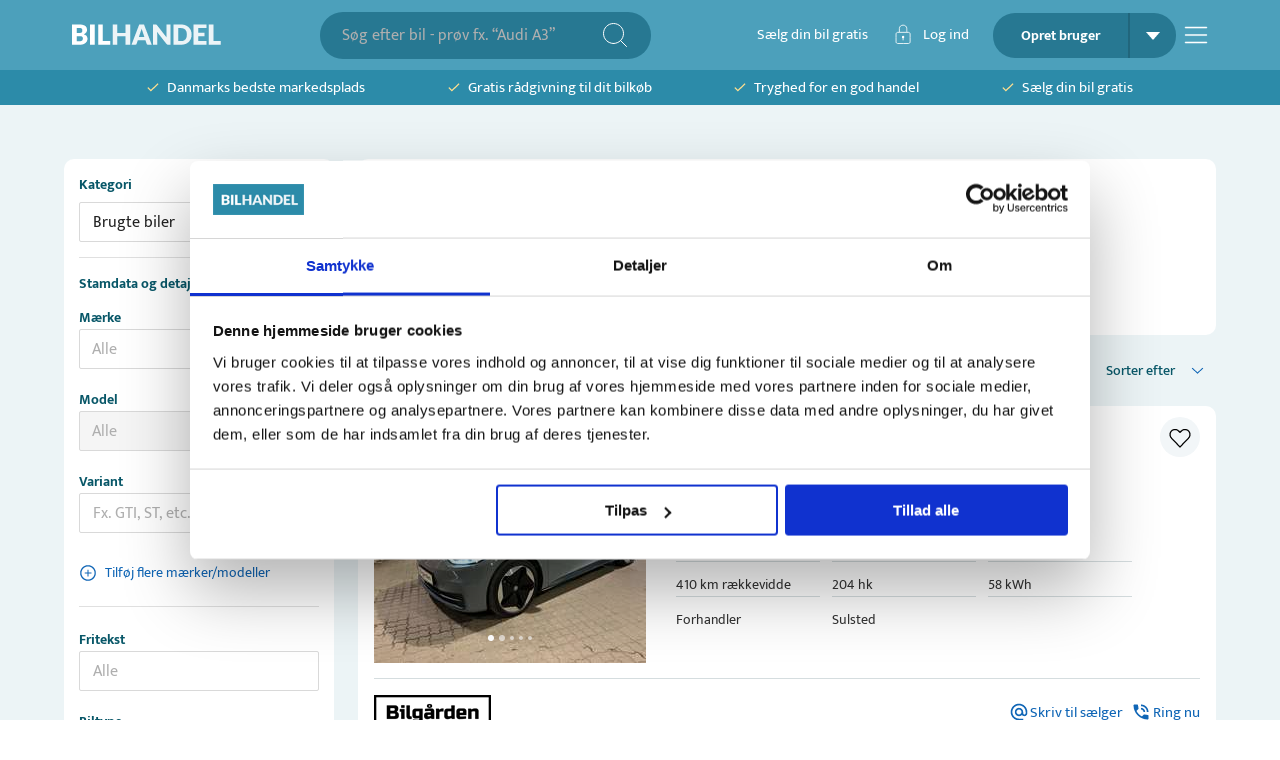

--- FILE ---
content_type: text/html; charset=utf-8
request_url: https://bilhandel.dk/brugte-biler
body_size: 56299
content:
<!DOCTYPE html><html lang="da" data-sentry-element="Html" data-sentry-component="Document" data-sentry-source-file="_document.tsx"><head data-sentry-element="Head" data-sentry-source-file="_document.tsx"><meta charSet="utf-8"/><meta name="viewport" content="width=device-width, initial-scale=1, viewport-fit=cover" data-sentry-element="meta" data-sentry-source-file="_app.tsx"/><meta name="theme-color" content="#2C8BA9" data-sentry-element="meta" data-sentry-source-file="_app.tsx"/><meta name="msapplication-navbutton-color" content="#2C8BA9" data-sentry-element="meta" data-sentry-source-file="_app.tsx"/><meta name="apple-mobile-web-app-status-bar-style" content="#2C8BA9" data-sentry-element="meta" data-sentry-source-file="_app.tsx"/><meta property="og:type" content="website" data-sentry-element="meta" data-sentry-source-file="_app.tsx"/><meta property="fb:app_id" content="269684716804782" data-sentry-element="meta" data-sentry-source-file="_app.tsx"/><link rel="icon" type="image/png" sizes="32x32" href="/favicon-32x32.png"/><link rel="icon" type="image/png" sizes="16x16" href="/favicon-16x16.png"/><script type="application/ld+json" data-sentry-component="StructuredDataOrganization" data-sentry-source-file="structured-data-organization.tsx">{"@context":"http://schema.org","@type":"Organization","name":"Bilhandel.dk","@id":"#bilhandeldkOrg","url":"https://www.bilhandel.dk/","logo":{"@type":"imageObject","url":"https://www.bilhandel.dk/bilhandel-logo.png","width":"149","height":"45"},"contactPoint":[{"@type":"ContactPoint","email":"support@bilhandel.dk","contactType":"customer service"}],"sameAs":["https://www.facebook.com/bilhandeldk/"]}</script><script id="srp-structured-data" type="application/ld+json" data-sentry-component="GetStructuredSrpData" data-sentry-source-file="structureddata-helpers.tsx">[{"items":[{"id":1851401,"url":"https://bilhandel.dk/vw-id3-58-1st-pro-performance-max/id-1851401","headLine":"VW ID.3 58 1ST Pro Performance Max","make":"VW","model":"ID.3","alternativeVariant":"58 1ST Pro Performance Max","priceLabel":"Kontantpris","priceFormatted":"139.800 kr","mileage":131000,"year":"2020","gearType":"Automatisk","horsepower":204,"transmission":"Automatisk","fueltype":"El","batteryCapacity":58,"distance":410,"yearOfManufacture":2020,"yearOfRegistration":2020,"monthOfRegistration":12,"systemData":{"isActive":true,"price":139800,"createdDate":"2025-12-22T10:40:01.000Z","category":"Brugte biler","status":"Active"},"statData":{},"owner":{"id":8575,"name":"Bilgården Hostrup A/S","address":"Sulsted Kirkevej 1","zipCode":9381,"city":"Sulsted","phone":"40209031","phoneOverride":"70848200","imageUrl":"https://billeder.weblook.dk/photos/attachments/2891/14453241.png?maxheight=34&maxwidth=128&mode=max&scale=both&date=1766980907&quality=70","isLead":true,"isFixedPrice":false,"leadProductStatus":"Active","profileType":"Company","testDriveEnabled":true,"writeEnabled":true,"callEnabled":true,"tradeEnabled":true,"seezEnabled":false,"handledByCarzilla":false},"images":[{"folderId":"4445","id":22223501},{"folderId":"4445","id":22223502},{"folderId":"4445","id":22223503},{"folderId":"4445","id":22223504},{"folderId":"4445","id":22223505}],"videos":[],"specifications":[],"equipment":[],"leasingSpecifications":[],"disableWriteTo":false,"isNew":true,"hasGuarantee":false,"highlights":[{"text":"12/2020"},{"text":"131.000 km"},{"text":"El"},{"text":"410 km"},{"text":"204 hk"},{"text":"58 kWh"}],"firstRegDate":"2020-12-24T00:00:00.000Z","externalVideos":[],"vimeoVideos":[]},{"id":1851400,"url":"https://bilhandel.dk/mg-ehs-15-phev-luxury/id-1851400","headLine":"MG EHS 1,5 PHEV Luxury","make":"MG","model":"EHS","alternativeVariant":"1,5 PHEV Luxury","priceLabel":"Kontantpris","priceFormatted":"169.800 kr","mileage":49800,"year":"2022","gearType":"Automatisk","kml":27.2,"horsepower":258,"transmission":"Automatisk","fueltype":"Benzin/El","batteryCapacity":12.5,"distance":52,"yearOfManufacture":2022,"yearOfRegistration":2022,"monthOfRegistration":6,"systemData":{"isActive":true,"price":169800,"createdDate":"2025-12-25T11:06:37.000Z","category":"Brugte biler","status":"Active"},"statData":{},"owner":{"id":9714,"name":"Lytzen Cars","address":"Fanøvej 16","zipCode":9800,"city":"Hjørring","phone":"88514000","phoneOverride":"70858959","imageUrl":"https://billeder.weblook.dk/photos/attachments/3102/15506534.png?maxheight=34&maxwidth=128&mode=max&scale=both&date=1766966461&quality=70","isLead":true,"isFixedPrice":false,"leadProductStatus":"Active","profileType":"Company","testDriveEnabled":true,"writeEnabled":true,"callEnabled":true,"tradeEnabled":true,"seezEnabled":false,"handledByCarzilla":false},"images":[{"folderId":"4445","id":22223495},{"folderId":"4445","id":22223496},{"folderId":"4445","id":22223497},{"folderId":"4445","id":22223498},{"folderId":"4445","id":22223499}],"videos":[],"specifications":[],"equipment":[],"leasingSpecifications":[],"disableWriteTo":false,"isNew":true,"hasGuarantee":false,"highlights":[{"text":"6/2022"},{"text":"49.800 km"},{"text":"Benzin/El"},{"text":"27 km/l"},{"text":"258 hk"},{"text":"12 kWh"}],"firstRegDate":"2022-06-24T00:00:00.000Z","externalVideos":[],"vimeoVideos":[]},{"id":1851399,"url":"https://bilhandel.dk/peugeot-e-5008-el-gt-pack-210hk-5d-aut/id-1851399","headLine":"Peugeot e-5008 EL GT Pack 210HK 5d Aut.","make":"Peugeot","model":"e-5008","alternativeVariant":"EL GT Pack 210HK 5d Aut.","priceLabel":"Kontantpris","priceFormatted":"349.990 kr","mileage":9002,"year":"2025","gearType":"Automatisk","kml":51,"horsepower":210,"transmission":"Automatisk","fueltype":"El","batteryCapacity":73,"distance":497,"yearOfManufacture":2025,"yearOfRegistration":2025,"monthOfRegistration":2,"systemData":{"isActive":true,"price":349990,"createdDate":"2025-12-17T13:32:25.207Z","category":"Brugte biler","status":"Active"},"statData":{},"owner":{"id":78965,"name":"Bojsen Biler Holstebro","address":"Hjaltesvej 4","zipCode":7500,"city":"Holstebro","phone":"97405250","phoneOverride":"70858225","imageUrl":"https://billeder.weblook.dk/photos/attachments/2898/14489013.png?maxheight=34&maxwidth=128&mode=max&scale=both&date=1749050793&quality=70","isLead":true,"isFixedPrice":false,"leadProductStatus":"Active","profileType":"Company","testDriveEnabled":true,"writeEnabled":true,"callEnabled":true,"tradeEnabled":true,"seezEnabled":false,"handledByCarzilla":false},"images":[{"folderId":"4445","id":22223477},{"folderId":"4445","id":22223478},{"folderId":"4445","id":22223479},{"folderId":"4445","id":22223480}],"videos":[],"specifications":[],"equipment":[],"leasingSpecifications":[],"disableWriteTo":false,"isNew":false,"hasGuarantee":false,"highlights":[{"text":"2/2025"},{"text":"9.002 km"},{"text":"El"},{"text":"497 km"},{"text":"210 hk"},{"text":"73 kWh"}],"firstRegDate":"2025-02-01T00:00:00.000Z","externalVideos":[],"vimeoVideos":[]},{"id":1851398,"url":"https://bilhandel.dk/peugeot-e-5008-el-gt-pack-210hk-5d-aut/id-1851398","headLine":"Peugeot e-5008 EL GT Pack 210HK 5d Aut.","make":"Peugeot","model":"e-5008","alternativeVariant":"EL GT Pack 210HK 5d Aut.","priceLabel":"Kontantpris","priceFormatted":"349.990 kr","mileage":8923,"year":"2025","gearType":"Automatisk","kml":51,"horsepower":210,"transmission":"Automatisk","fueltype":"El","batteryCapacity":73,"distance":497,"yearOfManufacture":2025,"yearOfRegistration":2025,"monthOfRegistration":2,"systemData":{"isActive":true,"price":349990,"createdDate":"2025-12-17T13:40:34.503Z","category":"Brugte biler","status":"Active"},"statData":{},"owner":{"id":78965,"name":"Bojsen Biler Holstebro","address":"Hjaltesvej 4","zipCode":7500,"city":"Holstebro","phone":"97405250","phoneOverride":"70858225","imageUrl":"https://billeder.weblook.dk/photos/attachments/2898/14489013.png?maxheight=34&maxwidth=128&mode=max&scale=both&date=1749050793&quality=70","isLead":true,"isFixedPrice":false,"leadProductStatus":"Active","profileType":"Company","testDriveEnabled":true,"writeEnabled":true,"callEnabled":true,"tradeEnabled":true,"seezEnabled":false,"handledByCarzilla":false},"images":[{"folderId":"4445","id":22223473},{"folderId":"4445","id":22223474},{"folderId":"4445","id":22223475},{"folderId":"4445","id":22223476}],"videos":[],"specifications":[],"equipment":[],"leasingSpecifications":[],"disableWriteTo":false,"isNew":false,"hasGuarantee":false,"highlights":[{"text":"2/2025"},{"text":"8.923 km"},{"text":"El"},{"text":"497 km"},{"text":"210 hk"},{"text":"73 kWh"}],"firstRegDate":"2025-02-01T00:00:00.000Z","externalVideos":[],"vimeoVideos":[]},{"id":1851397,"url":"https://bilhandel.dk/peugeot-e-5008-el-gt-pack-210hk-5d-aut/id-1851397","headLine":"Peugeot e-5008 EL GT Pack 210HK 5d Aut.","make":"Peugeot","model":"e-5008","alternativeVariant":"EL GT Pack 210HK 5d Aut.","priceLabel":"Kontantpris","priceFormatted":"349.990 kr","mileage":9001,"year":"2025","gearType":"Automatisk","kml":51,"horsepower":210,"transmission":"Automatisk","fueltype":"El","batteryCapacity":73,"distance":497,"yearOfManufacture":2025,"yearOfRegistration":2025,"monthOfRegistration":2,"systemData":{"isActive":true,"price":349990,"createdDate":"2025-12-17T13:42:36.653Z","category":"Brugte biler","status":"Active"},"statData":{},"owner":{"id":78965,"name":"Bojsen Biler Holstebro","address":"Hjaltesvej 4","zipCode":7500,"city":"Holstebro","phone":"97405250","phoneOverride":"70858225","imageUrl":"https://billeder.weblook.dk/photos/attachments/2898/14489013.png?maxheight=34&maxwidth=128&mode=max&scale=both&date=1749050793&quality=70","isLead":true,"isFixedPrice":false,"leadProductStatus":"Active","profileType":"Company","testDriveEnabled":true,"writeEnabled":true,"callEnabled":true,"tradeEnabled":true,"seezEnabled":false,"handledByCarzilla":false},"images":[{"folderId":"4445","id":22223469},{"folderId":"4445","id":22223470},{"folderId":"4445","id":22223471},{"folderId":"4445","id":22223472}],"videos":[],"specifications":[],"equipment":[],"leasingSpecifications":[],"disableWriteTo":false,"isNew":false,"hasGuarantee":false,"highlights":[{"text":"2/2025"},{"text":"9.001 km"},{"text":"El"},{"text":"497 km"},{"text":"210 hk"},{"text":"73 kWh"}],"firstRegDate":"2025-02-01T00:00:00.000Z","externalVideos":[],"vimeoVideos":[]},{"id":1851396,"url":"https://bilhandel.dk/volvo-xc40-p6-recharge-ultimate/id-1851396","headLine":"Volvo XC40 P6 ReCharge Ultimate","make":"Volvo","model":"XC40","alternativeVariant":"P6 ReCharge Ultimate","priceLabel":"Kontantpris","priceFormatted":"259.895 kr","mileage":0,"year":"2023","gearType":"Automatisk","horsepower":231,"transmission":"Automatisk","fueltype":"El","batteryCapacity":70,"distance":400,"yearOfManufacture":2023,"yearOfRegistration":2022,"monthOfRegistration":9,"systemData":{"isActive":true,"price":259895,"createdDate":"2025-12-28T16:04:49.000Z","category":"Brugte biler","status":"Active"},"statData":{},"owner":{"id":224251,"name":"Autohuset Vestergaard A/S","address":"Strandvejen 220","zipCode":7000,"city":"Fredericia","phone":"76263263","phoneOverride":"70666912","imageUrl":"https://billeder.weblook.dk/photos/attachments/4132/20656018.png?maxheight=34&maxwidth=128&mode=max&scale=both&date=1766966438&quality=70","isLead":true,"isFixedPrice":false,"leadProductStatus":"Active","profileType":"Company","testDriveEnabled":true,"writeEnabled":true,"callEnabled":true,"tradeEnabled":true,"seezEnabled":false,"handledByCarzilla":false},"images":[{"folderId":"4445","id":22223461},{"folderId":"4445","id":22223462},{"folderId":"4445","id":22223463},{"folderId":"4445","id":22223464},{"folderId":"4445","id":22223465}],"videos":[],"specifications":[],"equipment":[],"leasingSpecifications":[],"disableWriteTo":false,"isNew":true,"hasGuarantee":false,"highlights":[{"text":"9/2022"},{"text":"0 km"},{"text":"El"},{"text":"400 km"},{"text":"231 hk"},{"text":"70 kWh"}],"firstRegDate":"2022-09-16T00:00:00.000Z","externalVideos":[],"vimeoVideos":[]},{"id":1851395,"url":"https://bilhandel.dk/vw-id4-77-pro/id-1851395","headLine":"VW ID.4 77 Pro","make":"VW","model":"ID.4","alternativeVariant":"77 Pro","priceLabel":"Kontantpris","priceFormatted":"289.400 kr","mileage":12000,"year":"2024","gearType":"Automatisk","horsepower":286,"transmission":"Automatisk","fueltype":"El","batteryCapacity":77,"distance":525,"yearOfManufacture":2024,"yearOfRegistration":2024,"monthOfRegistration":5,"systemData":{"isActive":true,"price":289400,"createdDate":"2025-12-28T14:17:12.000Z","category":"Brugte biler","status":"Active"},"statData":{},"owner":{"id":8575,"name":"Bilgården Hostrup A/S","address":"Sulsted Kirkevej 1","zipCode":9381,"city":"Sulsted","phone":"40209031","phoneOverride":"70848200","imageUrl":"https://billeder.weblook.dk/photos/attachments/2891/14453241.png?maxheight=34&maxwidth=128&mode=max&scale=both&date=1766966448&quality=70","isLead":true,"isFixedPrice":false,"leadProductStatus":"Active","profileType":"Company","testDriveEnabled":true,"writeEnabled":true,"callEnabled":true,"tradeEnabled":true,"seezEnabled":false,"handledByCarzilla":false},"images":[{"folderId":"4445","id":22223427},{"folderId":"4445","id":22223428},{"folderId":"4445","id":22223429},{"folderId":"4445","id":22223430},{"folderId":"4445","id":22223431}],"videos":[],"specifications":[],"equipment":[],"leasingSpecifications":[],"disableWriteTo":false,"isNew":true,"hasGuarantee":false,"highlights":[{"text":"5/2024"},{"text":"12.000 km"},{"text":"El"},{"text":"525 km"},{"text":"286 hk"},{"text":"77 kWh"}],"firstRegDate":"2024-05-27T00:00:00.000Z","externalVideos":[],"vimeoVideos":[]},{"id":1851390,"url":"https://bilhandel.dk/volvo-v40-20-d3-150-momentum-aut/id-1851390","headLine":"Volvo V40 2,0 D3 150 Momentum aut.","make":"Volvo","model":"V40","alternativeVariant":"2,0 D3 150 Momentum aut.","priceLabel":"Kontantpris","priceFormatted":"149.900 kr","mileage":74000,"year":"2018","gearType":"Automatisk","kml":24.4,"horsepower":150,"transmission":"Automatisk","fueltype":"Diesel","yearOfManufacture":2018,"yearOfRegistration":2018,"monthOfRegistration":2,"systemData":{"isActive":true,"price":149900,"createdDate":"2025-12-28T14:22:07.000Z","category":"Brugte biler","status":"Active"},"statData":{},"owner":{"id":10093,"name":"Hansen Biler Stenderup A/S","address":"Bråvej 13","zipCode":8781,"city":"Stenderup","phone":"75681166","phoneOverride":"70868287","imageUrl":"https://billeder.weblook.dk/photos/attachments/3045/15221018.png?maxheight=34&maxwidth=128&mode=max&scale=both&date=1766973631&quality=70","isLead":true,"isFixedPrice":false,"leadProductStatus":"Active","profileType":"Company","testDriveEnabled":true,"writeEnabled":true,"callEnabled":true,"tradeEnabled":true,"seezEnabled":false,"handledByCarzilla":false},"images":[{"folderId":"4445","id":22223349},{"folderId":"4445","id":22223350},{"folderId":"4445","id":22223351},{"folderId":"4445","id":22223352},{"folderId":"4445","id":22223353}],"videos":[],"specifications":[],"equipment":[],"leasingSpecifications":[],"disableWriteTo":false,"isNew":true,"hasGuarantee":false,"highlights":[{"text":"2/2018"},{"text":"74.000 km"},{"text":"Diesel"},{"text":"24 km/l"},{"text":"150 hk"},{"text":"Automatisk"}],"firstRegDate":"2018-02-01T00:00:00.000Z","externalVideos":[],"vimeoVideos":[]},{"id":1851376,"url":"https://bilhandel.dk/vw-polo-14-tsi-150-bluegt/id-1851376","headLine":"VW Polo 1,4 TSi 150 BlueGT","make":"VW","model":"Polo","alternativeVariant":"1,4 TSi 150 BlueGT","priceLabel":"Kontantpris","priceFormatted":"89.900 kr","mileage":217000,"year":"2017","gearType":"Manuel","kml":20.8,"horsepower":150,"transmission":"Manuel","fueltype":"Benzin","yearOfManufacture":2017,"yearOfRegistration":2016,"monthOfRegistration":9,"systemData":{"isActive":true,"price":89900,"createdDate":"2025-12-28T14:45:18.000Z","category":"Brugte biler","status":"Active"},"statData":{},"owner":{"id":36417,"name":"Storm Auto","address":"Valløvej 3","zipCode":7400,"city":"Herning","phone":"51235568","phoneOverride":"70848871","imageUrl":"https://billeder.weblook.dk/photos/attachments/2904/14519075.png?maxheight=34&maxwidth=128&mode=max&scale=both&date=1766980945&quality=70","isLead":true,"isFixedPrice":false,"leadProductStatus":"Active","profileType":"Company","testDriveEnabled":true,"writeEnabled":true,"callEnabled":true,"tradeEnabled":true,"seezEnabled":false,"handledByCarzilla":false},"images":[{"folderId":"4445","id":22223083},{"folderId":"4445","id":22223084},{"folderId":"4445","id":22223085},{"folderId":"4445","id":22223086},{"folderId":"4445","id":22223087}],"videos":[],"specifications":[],"equipment":[],"leasingSpecifications":[],"disableWriteTo":false,"isNew":true,"hasGuarantee":true,"highlights":[{"text":"9/2016"},{"text":"217.000 km"},{"text":"Benzin"},{"text":"21 km/l"},{"text":"150 hk"},{"text":"Manuel"}],"firstRegDate":"2016-09-14T00:00:00.000Z","externalVideos":[],"vimeoVideos":[]},{"id":1851357,"url":"https://bilhandel.dk/vw-e-golf-vii-comfortline/id-1851357","headLine":"VW e-Golf VII Comfortline","make":"VW","model":"e-Golf VII","alternativeVariant":"Comfortline","priceLabel":"Kontantpris","priceFormatted":"109.800 kr","mileage":99000,"year":"2020","gearType":"Automatisk","horsepower":136,"transmission":"Automatisk","fueltype":"El","batteryCapacity":32,"distance":231,"yearOfManufacture":2020,"yearOfRegistration":2020,"monthOfRegistration":10,"systemData":{"isActive":true,"price":109800,"createdDate":"2025-12-22T10:45:31.000Z","category":"Brugte biler","status":"Active"},"statData":{},"owner":{"id":8575,"name":"Bilgården Hostrup A/S","address":"Sulsted Kirkevej 1","zipCode":9381,"city":"Sulsted","phone":"40209031","phoneOverride":"70848200","imageUrl":"https://billeder.weblook.dk/photos/attachments/2891/14453241.png?maxheight=34&maxwidth=128&mode=max&scale=both&date=1766973624&quality=70","isLead":true,"isFixedPrice":false,"leadProductStatus":"Active","profileType":"Company","testDriveEnabled":true,"writeEnabled":true,"callEnabled":true,"tradeEnabled":true,"seezEnabled":false,"handledByCarzilla":false},"images":[{"folderId":"4445","id":22222737},{"folderId":"4445","id":22222738},{"folderId":"4445","id":22222739},{"folderId":"4445","id":22222740},{"folderId":"4445","id":22222741}],"videos":[],"specifications":[],"equipment":[],"leasingSpecifications":[],"disableWriteTo":false,"isNew":true,"hasGuarantee":false,"highlights":[{"text":"10/2020"},{"text":"99.000 km"},{"text":"El"},{"text":"231 km"},{"text":"136 hk"},{"text":"32 kWh"}],"firstRegDate":"2020-10-26T00:00:00.000Z","externalVideos":[],"vimeoVideos":[]},{"id":1851353,"url":"https://bilhandel.dk/bmw-i4-edrive35-m-sport/id-1851353","headLine":"BMW i4 eDrive35 M-Sport","make":"BMW","model":"i4","alternativeVariant":"eDrive35 M-Sport","priceLabel":"Kontantpris","priceFormatted":"385.000 kr","mileage":43000,"year":"2023","gearType":"Automatisk","horsepower":286,"transmission":"Automatisk","fueltype":"El","batteryCapacity":67,"distance":453,"yearOfManufacture":2023,"yearOfRegistration":2023,"monthOfRegistration":5,"systemData":{"isActive":true,"price":385000,"createdDate":"2025-12-28T12:34:57.000Z","category":"Brugte biler","status":"Active"},"statData":{},"owner":{"id":8695,"name":"Beka Auto A/S","address":"Elholm 23","zipCode":6400,"city":"Sønderborg","phone":"74432800","phoneOverride":"70858517","imageUrl":"https://billeder.weblook.dk/photos/attachments/2892/14456234.png?maxheight=34&maxwidth=128&mode=max&scale=both&date=1766973631&quality=70","isLead":true,"isFixedPrice":false,"leadProductStatus":"Active","profileType":"Company","testDriveEnabled":true,"writeEnabled":true,"callEnabled":true,"tradeEnabled":true,"seezEnabled":false,"handledByCarzilla":false},"images":[{"folderId":"4445","id":22222669},{"folderId":"4445","id":22222670},{"folderId":"4445","id":22222671},{"folderId":"4445","id":22222672},{"folderId":"4445","id":22222673}],"videos":[],"specifications":[],"equipment":[],"leasingSpecifications":[],"disableWriteTo":false,"isNew":true,"hasGuarantee":false,"highlights":[{"text":"5/2023"},{"text":"43.000 km"},{"text":"El"},{"text":"453 km"},{"text":"286 hk"},{"text":"67 kWh"}],"firstRegDate":"2023-05-31T00:00:00.000Z","externalVideos":[],"vimeoVideos":[]},{"id":1851335,"url":"https://bilhandel.dk/peugeot-traveller-15-bluehdi-120-l2-active/id-1851335","headLine":"Peugeot Traveller 1,5 BlueHDi 120 L2 Active","make":"Peugeot","model":"Traveller","alternativeVariant":"1,5 BlueHDi 120 L2 Active","priceLabel":"Kontantpris","priceFormatted":"259.995 kr","mileage":133000,"year":"2018","gearType":"Manuel","kml":22.9,"horsepower":120,"transmission":"Manuel","fueltype":"Diesel","yearOfManufacture":2018,"yearOfRegistration":2019,"monthOfRegistration":4,"systemData":{"isActive":true,"price":259995,"createdDate":"2025-12-28T13:29:29.000Z","category":"Brugte biler","status":"Active"},"statData":{},"owner":{"id":14985,"name":"Ramsdal Biler ApS","address":"Marienlystvej 6A","zipCode":8600,"city":"Silkeborg","phone":"73709510","phoneOverride":"70858713","imageUrl":"https://billeder.weblook.dk/photos/attachments/2898/14489417.png?maxheight=34&maxwidth=128&mode=max&scale=both&date=1766952117&quality=70","isLead":true,"isFixedPrice":false,"leadProductStatus":"Active","profileType":"Company","testDriveEnabled":true,"writeEnabled":true,"callEnabled":true,"tradeEnabled":true,"seezEnabled":false,"handledByCarzilla":false},"images":[{"folderId":"4445","id":22222275},{"folderId":"4445","id":22222276},{"folderId":"4445","id":22222277},{"folderId":"4445","id":22222278},{"folderId":"4445","id":22222279}],"videos":[],"specifications":[],"equipment":[],"leasingSpecifications":[],"disableWriteTo":false,"isNew":true,"hasGuarantee":true,"highlights":[{"text":"4/2019"},{"text":"133.000 km"},{"text":"Diesel"},{"text":"23 km/l"},{"text":"120 hk"},{"text":"Manuel"}],"firstRegDate":"2019-04-05T00:00:00.000Z","externalVideos":[],"vimeoVideos":[]}],"totalResults":20736,"searchResultExamples":[{"formName":"category","value":"brugte-biler","label":"Brugte biler","count":20736},{"formName":"carTypes","value":"4x4","label":"4x4","count":20},{"formName":"carTypes","value":"amerikaner","label":"Amerikaner","count":6},{"formName":"carTypes","value":"autocamper","label":"Autocamper","count":64},{"formName":"carTypes","value":"bus","label":"Bus","count":30},{"formName":"carTypes","value":"cabriolet","label":"Cabriolet","count":579},{"formName":"carTypes","value":"coupe","label":"Coupe","count":382},{"formName":"carTypes","value":"crossover","label":"Crossover","count":5157},{"formName":"carTypes","value":"hatchback","label":"Hatchback","count":5845},{"formName":"carTypes","value":"lastbil","label":"Lastbil","count":89},{"formName":"carTypes","value":"mellem","label":"Mellem","count":25},{"formName":"carTypes","value":"mikro","label":"Mikro","count":1350},{"formName":"carTypes","value":"mini","label":"Mini","count":27},{"formName":"carTypes","value":"mpv","label":"MPV","count":947},{"formName":"carTypes","value":"pickup","label":"Pickup","count":12},{"formName":"carTypes","value":"sedan","label":"Sedan","count":1199},{"formName":"carTypes","value":"sport","label":"Sport","count":12},{"formName":"carTypes","value":"stationcar","label":"Stationcar","count":2619},{"formName":"carTypes","value":"stor","label":"Stor","count":5},{"formName":"carTypes","value":"suv","label":"SUV","count":4795},{"formName":"carTypes","value":"van","label":"Van","count":406},{"formName":"carTypes","value":"varevogn","label":"Varevogn","count":2153},{"formName":"colors","value":"beige","label":"Beige","count":186},{"formName":"colors","value":"blaa","label":"Blå","count":2139},{"formName":"colors","value":"bronze","label":"Bronze","count":65},{"formName":"colors","value":"brun","label":"Brun","count":158},{"formName":"colors","value":"groen","label":"Grøn","count":568},{"formName":"colors","value":"graa","label":"Grå","count":5067},{"formName":"colors","value":"gul","label":"Gul","count":238},{"formName":"colors","value":"guld","label":"Guld","count":3},{"formName":"colors","value":"hvid","label":"Hvid","count":5965},{"formName":"colors","value":"kobber","label":"Kobber","count":33},{"formName":"colors","value":"lilla","label":"Lilla","count":48},{"formName":"colors","value":"orange","label":"Orange","count":176},{"formName":"colors","value":"pink","label":"Pink","count":5},{"formName":"colors","value":"roed","label":"Rød","count":937},{"formName":"colors","value":"sort","label":"Sort","count":5672},{"formName":"colors","value":"soelv","label":"Sølv","count":1647},{"formName":"colors","value":"turquoise","label":"Turquoise","count":20},{"formName":"fuelTypes","value":"benzin","label":"Benzin","count":7087},{"formName":"fuelTypes","value":"benzinel","label":"Benzin/El","count":1901},{"formName":"fuelTypes","value":"diesel","label":"Diesel","count":4999},{"formName":"fuelTypes","value":"dieselel","label":"Diesel/El","count":172},{"formName":"fuelTypes","value":"el","label":"El","count":11819},{"formName":"fuelTypes","value":"hybrid","label":"Hybrid","count":1},{"formName":"brand","value":"vw","label":"VW","count":2909},{"formName":"brand","value":"mercedes","label":"Mercedes","count":1915},{"formName":"brand","value":"skoda","label":"Skoda","count":1394},{"formName":"brand","value":"bmw","label":"BMW","count":1251},{"formName":"brand","value":"peugeot","label":"Peugeot","count":1193},{"formName":"brand","value":"audi","label":"Audi","count":1121},{"formName":"brand","value":"ford","label":"Ford","count":1072},{"formName":"brand","value":"kia","label":"Kia","count":801},{"formName":"brand","value":"citroen","label":"Citroën","count":778},{"formName":"brand","value":"toyota","label":"Toyota","count":778},{"formName":"brand","value":"renault","label":"Renault","count":774},{"formName":"brand","value":"hyundai","label":"Hyundai","count":773},{"formName":"brand","value":"opel","label":"Opel","count":685},{"formName":"brand","value":"volvo","label":"Volvo","count":675},{"formName":"brand","value":"fiat","label":"Fiat","count":496},{"formName":"brand","value":"polestar","label":"Polestar","count":455},{"formName":"brand","value":"mini","label":"Mini","count":393},{"formName":"brand","value":"suzuki","label":"Suzuki","count":385},{"formName":"brand","value":"nissan","label":"Nissan","count":380},{"formName":"brand","value":"cupra","label":"Cupra","count":329},{"formName":"brand","value":"mazda","label":"Mazda","count":317},{"formName":"brand","value":"mg","label":"MG","count":300},{"formName":"brand","value":"seat","label":"Seat","count":300},{"formName":"brand","value":"tesla","label":"Tesla","count":265},{"formName":"brand","value":"dacia","label":"Dacia","count":104},{"formName":"brand","value":"porsche","label":"Porsche","count":90},{"formName":"brand","value":"honda","label":"Honda","count":81},{"formName":"brand","value":"byd","label":"BYD","count":63},{"formName":"brand","value":"mitsubishi","label":"Mitsubishi","count":63},{"formName":"brand","value":"chevrolet","label":"Chevrolet","count":57},{"formName":"brand","value":"jaguar","label":"Jaguar","count":49},{"formName":"brand","value":"xpeng","label":"Xpeng","count":48},{"formName":"brand","value":"alfa-romeo","label":"Alfa Romeo","count":47},{"formName":"brand","value":"land-rover","label":"Land Rover","count":45},{"formName":"brand","value":"aiways","label":"Aiways","count":39},{"formName":"brand","value":"jeep","label":"Jeep","count":36},{"formName":"brand","value":"lexus","label":"Lexus","count":28},{"formName":"brand","value":"ds","label":"DS","count":27},{"formName":"brand","value":"subaru","label":"Subaru","count":23},{"formName":"brand","value":"hongqi","label":"Hongqi","count":20},{"formName":"brand","value":"smart","label":"Smart","count":18},{"formName":"brand","value":"jac","label":"JAC","count":17},{"formName":"brand","value":"maxus","label":"Maxus","count":17},{"formName":"brand","value":"kgm","label":"KGM","count":11},{"formName":"brand","value":"lynk-co","label":"Lynk & Co","count":9},{"formName":"brand","value":"seres","label":"Seres","count":8},{"formName":"brand","value":"maserati","label":"Maserati","count":7},{"formName":"brand","value":"saab","label":"Saab","count":7},{"formName":"brand","value":"chrysler","label":"Chrysler","count":6},{"formName":"brand","value":"lotus","label":"Lotus","count":6},{"formName":"brand","value":"leapmotor","label":"Leapmotor","count":4},{"formName":"brand","value":"omoda","label":"Omoda","count":4},{"formName":"brand","value":"voyah","label":"Voyah","count":4},{"formName":"equipment","value":"abs","label":"ABS","count":18774},{"formName":"equipment","value":"adaptiv-fartpilot","label":"Adaptiv fartpilot","count":10009},{"formName":"equipment","value":"adaptiv-undervogn","label":"Adaptiv undervogn","count":807},{"formName":"equipment","value":"aircondition","label":"Aircondition","count":9856},{"formName":"equipment","value":"alufaelge","label":"Alufælge","count":15218},{"formName":"equipment","value":"android-auto","label":"Android Auto","count":11646},{"formName":"equipment","value":"apple-carplay","label":"Apple CarPlay","count":12670},{"formName":"equipment","value":"auto-noedbremse","label":"Auto. nødbremse","count":10544},{"formName":"equipment","value":"auto-parkering","label":"Auto. parkering","count":3615},{"formName":"equipment","value":"bakkamera","label":"Bakkamera","count":12647},{"formName":"equipment","value":"blindvinkelassistent","label":"Blindvinkelassistent","count":6300},{"formName":"equipment","value":"daektryksmaaler","label":"Dæktryksmåler","count":8614},{"formName":"equipment","value":"el-ruder","label":"El-ruder","count":16700},{"formName":"equipment","value":"elektrisk-bagklap","label":"Elektrisk bagklap","count":6360},{"formName":"equipment","value":"fartpilot","label":"Fartpilot","count":16164},{"formName":"equipment","value":"fjernlysassistent","label":"Fjernlysassistent","count":7083},{"formName":"equipment","value":"headup-display","label":"Headup display","count":2500},{"formName":"equipment","value":"klimaanlaeg","label":"Klimaanlæg","count":14590},{"formName":"equipment","value":"kurvelys","label":"Kurvelys","count":2277},{"formName":"equipment","value":"led-forlygter","label":"LED forlygter","count":13311},{"formName":"equipment","value":"navigation","label":"Navigation","count":12336},{"formName":"equipment","value":"nightvision","label":"Nightvision","count":193},{"formName":"equipment","value":"nysynet","label":"Nysynet","count":541},{"formName":"equipment","value":"noeglefri","label":"Nøglefri","count":10854},{"formName":"equipment","value":"panoramatag","label":"Panoramatag","count":962},{"formName":"equipment","value":"parkeringssensor","label":"Parkeringssensor","count":14951},{"formName":"equipment","value":"ratvarme","label":"Ratvarme","count":6169},{"formName":"equipment","value":"soltag","label":"Soltag","count":3932},{"formName":"equipment","value":"saedevarme","label":"Sædevarme","count":14993},{"formName":"equipment","value":"traek","label":"Træk","count":6593},{"formName":"equipment","value":"vognbaneassistent","label":"Vognbaneassistent","count":10564},{"formName":"equipment","value":"xenonlys","label":"Xenonlys","count":787},{"formName":"category","value":"leasing-biler","label":"Leasing biler","count":2710},{"formName":"category","value":"varevogn-ekskl-moms","label":"Varevogn ekskl moms","count":1992},{"formName":"category","value":"biler-uden-afgift","label":"Biler uden afgift","count":276},{"formName":"category","value":"varevogn-inkl-moms","label":"Varevogn inkl moms","count":188},{"formName":"category","value":"autocampere","label":"Autocampere","count":72},{"formName":"category","value":"busser","label":"Busser","count":32},{"formName":"category","value":"lastbiler","label":"Lastbiler","count":17},{"formName":"category","value":"daek-og-faelge","label":"Dæk og fælge","count":2},{"formName":"category","value":"elektronik","label":"Elektronik","count":1},{"formName":"category","value":"","label":"","count":26026},{"formName":"Område","value":"oestjylland","label":"Østjylland","count":5007},{"formName":"Område","value":"soenderjylland","label":"Sønderjylland","count":3745},{"formName":"Område","value":"storkoebenhavn","label":"Storkøbenhavn","count":2729},{"formName":"Område","value":"vestsjaelland","label":"Vestsjælland","count":2658},{"formName":"Område","value":"fyn","label":"Fyn","count":1771},{"formName":"Område","value":"nordjylland","label":"Nordjylland","count":1625},{"formName":"Område","value":"midtvestjylland","label":"Midt/Vestjylland","count":1494},{"formName":"Område","value":"nordsjaelland","label":"Nordsjælland","count":1106},{"formName":"Område","value":"sydsjaelland-og-oeer","label":"Sydsjælland og øer","count":550},{"formName":"Område","value":"postnummer-ikke-angivet","label":"Postnummer ikke angivet","count":47},{"formName":"Område","value":"bornholm","label":"Bornholm","count":4},{"formName":"profileType","value":"forhandlere","label":"forhandlere","count":19351},{"formName":"profileType","value":"private-saelgere","label":"private-saelgere","count":1385},{"formName":"profileType","value":"","label":"","count":20736}]},{"items":[{"id":1851401,"url":"https://bilhandel.dk/vw-id3-58-1st-pro-performance-max/id-1851401","headLine":"VW ID.3 58 1ST Pro Performance Max","make":"VW","model":"ID.3","alternativeVariant":"58 1ST Pro Performance Max","priceLabel":"Kontantpris","priceFormatted":"139.800 kr","mileage":131000,"year":"2020","gearType":"Automatisk","horsepower":204,"transmission":"Automatisk","fueltype":"El","batteryCapacity":58,"distance":410,"yearOfManufacture":2020,"yearOfRegistration":2020,"monthOfRegistration":12,"systemData":{"isActive":true,"price":139800,"createdDate":"2025-12-22T10:40:01.000Z","category":"Brugte biler","status":"Active"},"statData":{},"owner":{"id":8575,"name":"Bilgården Hostrup A/S","address":"Sulsted Kirkevej 1","zipCode":9381,"city":"Sulsted","phone":"40209031","phoneOverride":"70848200","imageUrl":"https://billeder.weblook.dk/photos/attachments/2891/14453241.png?maxheight=34&maxwidth=128&mode=max&scale=both&date=1766980907&quality=70","isLead":true,"isFixedPrice":false,"leadProductStatus":"Active","profileType":"Company","testDriveEnabled":true,"writeEnabled":true,"callEnabled":true,"tradeEnabled":true,"seezEnabled":false,"handledByCarzilla":false},"images":[{"folderId":"4445","id":22223501},{"folderId":"4445","id":22223502},{"folderId":"4445","id":22223503},{"folderId":"4445","id":22223504},{"folderId":"4445","id":22223505}],"videos":[],"specifications":[],"equipment":[],"leasingSpecifications":[],"disableWriteTo":false,"isNew":true,"hasGuarantee":false,"highlights":[{"text":"12/2020"},{"text":"131.000 km"},{"text":"El"},{"text":"410 km"},{"text":"204 hk"},{"text":"58 kWh"}],"firstRegDate":"2020-12-24T00:00:00.000Z","externalVideos":[],"vimeoVideos":[]},{"id":1851400,"url":"https://bilhandel.dk/mg-ehs-15-phev-luxury/id-1851400","headLine":"MG EHS 1,5 PHEV Luxury","make":"MG","model":"EHS","alternativeVariant":"1,5 PHEV Luxury","priceLabel":"Kontantpris","priceFormatted":"169.800 kr","mileage":49800,"year":"2022","gearType":"Automatisk","kml":27.2,"horsepower":258,"transmission":"Automatisk","fueltype":"Benzin/El","batteryCapacity":12.5,"distance":52,"yearOfManufacture":2022,"yearOfRegistration":2022,"monthOfRegistration":6,"systemData":{"isActive":true,"price":169800,"createdDate":"2025-12-25T11:06:37.000Z","category":"Brugte biler","status":"Active"},"statData":{},"owner":{"id":9714,"name":"Lytzen Cars","address":"Fanøvej 16","zipCode":9800,"city":"Hjørring","phone":"88514000","phoneOverride":"70858959","imageUrl":"https://billeder.weblook.dk/photos/attachments/3102/15506534.png?maxheight=34&maxwidth=128&mode=max&scale=both&date=1766966461&quality=70","isLead":true,"isFixedPrice":false,"leadProductStatus":"Active","profileType":"Company","testDriveEnabled":true,"writeEnabled":true,"callEnabled":true,"tradeEnabled":true,"seezEnabled":false,"handledByCarzilla":false},"images":[{"folderId":"4445","id":22223495},{"folderId":"4445","id":22223496},{"folderId":"4445","id":22223497},{"folderId":"4445","id":22223498},{"folderId":"4445","id":22223499}],"videos":[],"specifications":[],"equipment":[],"leasingSpecifications":[],"disableWriteTo":false,"isNew":true,"hasGuarantee":false,"highlights":[{"text":"6/2022"},{"text":"49.800 km"},{"text":"Benzin/El"},{"text":"27 km/l"},{"text":"258 hk"},{"text":"12 kWh"}],"firstRegDate":"2022-06-24T00:00:00.000Z","externalVideos":[],"vimeoVideos":[]},{"id":1851399,"url":"https://bilhandel.dk/peugeot-e-5008-el-gt-pack-210hk-5d-aut/id-1851399","headLine":"Peugeot e-5008 EL GT Pack 210HK 5d Aut.","make":"Peugeot","model":"e-5008","alternativeVariant":"EL GT Pack 210HK 5d Aut.","priceLabel":"Kontantpris","priceFormatted":"349.990 kr","mileage":9002,"year":"2025","gearType":"Automatisk","kml":51,"horsepower":210,"transmission":"Automatisk","fueltype":"El","batteryCapacity":73,"distance":497,"yearOfManufacture":2025,"yearOfRegistration":2025,"monthOfRegistration":2,"systemData":{"isActive":true,"price":349990,"createdDate":"2025-12-17T13:32:25.207Z","category":"Brugte biler","status":"Active"},"statData":{},"owner":{"id":78965,"name":"Bojsen Biler Holstebro","address":"Hjaltesvej 4","zipCode":7500,"city":"Holstebro","phone":"97405250","phoneOverride":"70858225","imageUrl":"https://billeder.weblook.dk/photos/attachments/2898/14489013.png?maxheight=34&maxwidth=128&mode=max&scale=both&date=1749050793&quality=70","isLead":true,"isFixedPrice":false,"leadProductStatus":"Active","profileType":"Company","testDriveEnabled":true,"writeEnabled":true,"callEnabled":true,"tradeEnabled":true,"seezEnabled":false,"handledByCarzilla":false},"images":[{"folderId":"4445","id":22223477},{"folderId":"4445","id":22223478},{"folderId":"4445","id":22223479},{"folderId":"4445","id":22223480}],"videos":[],"specifications":[],"equipment":[],"leasingSpecifications":[],"disableWriteTo":false,"isNew":false,"hasGuarantee":false,"highlights":[{"text":"2/2025"},{"text":"9.002 km"},{"text":"El"},{"text":"497 km"},{"text":"210 hk"},{"text":"73 kWh"}],"firstRegDate":"2025-02-01T00:00:00.000Z","externalVideos":[],"vimeoVideos":[]},{"id":1851398,"url":"https://bilhandel.dk/peugeot-e-5008-el-gt-pack-210hk-5d-aut/id-1851398","headLine":"Peugeot e-5008 EL GT Pack 210HK 5d Aut.","make":"Peugeot","model":"e-5008","alternativeVariant":"EL GT Pack 210HK 5d Aut.","priceLabel":"Kontantpris","priceFormatted":"349.990 kr","mileage":8923,"year":"2025","gearType":"Automatisk","kml":51,"horsepower":210,"transmission":"Automatisk","fueltype":"El","batteryCapacity":73,"distance":497,"yearOfManufacture":2025,"yearOfRegistration":2025,"monthOfRegistration":2,"systemData":{"isActive":true,"price":349990,"createdDate":"2025-12-17T13:40:34.503Z","category":"Brugte biler","status":"Active"},"statData":{},"owner":{"id":78965,"name":"Bojsen Biler Holstebro","address":"Hjaltesvej 4","zipCode":7500,"city":"Holstebro","phone":"97405250","phoneOverride":"70858225","imageUrl":"https://billeder.weblook.dk/photos/attachments/2898/14489013.png?maxheight=34&maxwidth=128&mode=max&scale=both&date=1749050793&quality=70","isLead":true,"isFixedPrice":false,"leadProductStatus":"Active","profileType":"Company","testDriveEnabled":true,"writeEnabled":true,"callEnabled":true,"tradeEnabled":true,"seezEnabled":false,"handledByCarzilla":false},"images":[{"folderId":"4445","id":22223473},{"folderId":"4445","id":22223474},{"folderId":"4445","id":22223475},{"folderId":"4445","id":22223476}],"videos":[],"specifications":[],"equipment":[],"leasingSpecifications":[],"disableWriteTo":false,"isNew":false,"hasGuarantee":false,"highlights":[{"text":"2/2025"},{"text":"8.923 km"},{"text":"El"},{"text":"497 km"},{"text":"210 hk"},{"text":"73 kWh"}],"firstRegDate":"2025-02-01T00:00:00.000Z","externalVideos":[],"vimeoVideos":[]},{"id":1851397,"url":"https://bilhandel.dk/peugeot-e-5008-el-gt-pack-210hk-5d-aut/id-1851397","headLine":"Peugeot e-5008 EL GT Pack 210HK 5d Aut.","make":"Peugeot","model":"e-5008","alternativeVariant":"EL GT Pack 210HK 5d Aut.","priceLabel":"Kontantpris","priceFormatted":"349.990 kr","mileage":9001,"year":"2025","gearType":"Automatisk","kml":51,"horsepower":210,"transmission":"Automatisk","fueltype":"El","batteryCapacity":73,"distance":497,"yearOfManufacture":2025,"yearOfRegistration":2025,"monthOfRegistration":2,"systemData":{"isActive":true,"price":349990,"createdDate":"2025-12-17T13:42:36.653Z","category":"Brugte biler","status":"Active"},"statData":{},"owner":{"id":78965,"name":"Bojsen Biler Holstebro","address":"Hjaltesvej 4","zipCode":7500,"city":"Holstebro","phone":"97405250","phoneOverride":"70858225","imageUrl":"https://billeder.weblook.dk/photos/attachments/2898/14489013.png?maxheight=34&maxwidth=128&mode=max&scale=both&date=1749050793&quality=70","isLead":true,"isFixedPrice":false,"leadProductStatus":"Active","profileType":"Company","testDriveEnabled":true,"writeEnabled":true,"callEnabled":true,"tradeEnabled":true,"seezEnabled":false,"handledByCarzilla":false},"images":[{"folderId":"4445","id":22223469},{"folderId":"4445","id":22223470},{"folderId":"4445","id":22223471},{"folderId":"4445","id":22223472}],"videos":[],"specifications":[],"equipment":[],"leasingSpecifications":[],"disableWriteTo":false,"isNew":false,"hasGuarantee":false,"highlights":[{"text":"2/2025"},{"text":"9.001 km"},{"text":"El"},{"text":"497 km"},{"text":"210 hk"},{"text":"73 kWh"}],"firstRegDate":"2025-02-01T00:00:00.000Z","externalVideos":[],"vimeoVideos":[]},{"id":1851396,"url":"https://bilhandel.dk/volvo-xc40-p6-recharge-ultimate/id-1851396","headLine":"Volvo XC40 P6 ReCharge Ultimate","make":"Volvo","model":"XC40","alternativeVariant":"P6 ReCharge Ultimate","priceLabel":"Kontantpris","priceFormatted":"259.895 kr","mileage":0,"year":"2023","gearType":"Automatisk","horsepower":231,"transmission":"Automatisk","fueltype":"El","batteryCapacity":70,"distance":400,"yearOfManufacture":2023,"yearOfRegistration":2022,"monthOfRegistration":9,"systemData":{"isActive":true,"price":259895,"createdDate":"2025-12-28T16:04:49.000Z","category":"Brugte biler","status":"Active"},"statData":{},"owner":{"id":224251,"name":"Autohuset Vestergaard A/S","address":"Strandvejen 220","zipCode":7000,"city":"Fredericia","phone":"76263263","phoneOverride":"70666912","imageUrl":"https://billeder.weblook.dk/photos/attachments/4132/20656018.png?maxheight=34&maxwidth=128&mode=max&scale=both&date=1766966438&quality=70","isLead":true,"isFixedPrice":false,"leadProductStatus":"Active","profileType":"Company","testDriveEnabled":true,"writeEnabled":true,"callEnabled":true,"tradeEnabled":true,"seezEnabled":false,"handledByCarzilla":false},"images":[{"folderId":"4445","id":22223461},{"folderId":"4445","id":22223462},{"folderId":"4445","id":22223463},{"folderId":"4445","id":22223464},{"folderId":"4445","id":22223465}],"videos":[],"specifications":[],"equipment":[],"leasingSpecifications":[],"disableWriteTo":false,"isNew":true,"hasGuarantee":false,"highlights":[{"text":"9/2022"},{"text":"0 km"},{"text":"El"},{"text":"400 km"},{"text":"231 hk"},{"text":"70 kWh"}],"firstRegDate":"2022-09-16T00:00:00.000Z","externalVideos":[],"vimeoVideos":[]},{"id":1851395,"url":"https://bilhandel.dk/vw-id4-77-pro/id-1851395","headLine":"VW ID.4 77 Pro","make":"VW","model":"ID.4","alternativeVariant":"77 Pro","priceLabel":"Kontantpris","priceFormatted":"289.400 kr","mileage":12000,"year":"2024","gearType":"Automatisk","horsepower":286,"transmission":"Automatisk","fueltype":"El","batteryCapacity":77,"distance":525,"yearOfManufacture":2024,"yearOfRegistration":2024,"monthOfRegistration":5,"systemData":{"isActive":true,"price":289400,"createdDate":"2025-12-28T14:17:12.000Z","category":"Brugte biler","status":"Active"},"statData":{},"owner":{"id":8575,"name":"Bilgården Hostrup A/S","address":"Sulsted Kirkevej 1","zipCode":9381,"city":"Sulsted","phone":"40209031","phoneOverride":"70848200","imageUrl":"https://billeder.weblook.dk/photos/attachments/2891/14453241.png?maxheight=34&maxwidth=128&mode=max&scale=both&date=1766966448&quality=70","isLead":true,"isFixedPrice":false,"leadProductStatus":"Active","profileType":"Company","testDriveEnabled":true,"writeEnabled":true,"callEnabled":true,"tradeEnabled":true,"seezEnabled":false,"handledByCarzilla":false},"images":[{"folderId":"4445","id":22223427},{"folderId":"4445","id":22223428},{"folderId":"4445","id":22223429},{"folderId":"4445","id":22223430},{"folderId":"4445","id":22223431}],"videos":[],"specifications":[],"equipment":[],"leasingSpecifications":[],"disableWriteTo":false,"isNew":true,"hasGuarantee":false,"highlights":[{"text":"5/2024"},{"text":"12.000 km"},{"text":"El"},{"text":"525 km"},{"text":"286 hk"},{"text":"77 kWh"}],"firstRegDate":"2024-05-27T00:00:00.000Z","externalVideos":[],"vimeoVideos":[]},{"id":1851390,"url":"https://bilhandel.dk/volvo-v40-20-d3-150-momentum-aut/id-1851390","headLine":"Volvo V40 2,0 D3 150 Momentum aut.","make":"Volvo","model":"V40","alternativeVariant":"2,0 D3 150 Momentum aut.","priceLabel":"Kontantpris","priceFormatted":"149.900 kr","mileage":74000,"year":"2018","gearType":"Automatisk","kml":24.4,"horsepower":150,"transmission":"Automatisk","fueltype":"Diesel","yearOfManufacture":2018,"yearOfRegistration":2018,"monthOfRegistration":2,"systemData":{"isActive":true,"price":149900,"createdDate":"2025-12-28T14:22:07.000Z","category":"Brugte biler","status":"Active"},"statData":{},"owner":{"id":10093,"name":"Hansen Biler Stenderup A/S","address":"Bråvej 13","zipCode":8781,"city":"Stenderup","phone":"75681166","phoneOverride":"70868287","imageUrl":"https://billeder.weblook.dk/photos/attachments/3045/15221018.png?maxheight=34&maxwidth=128&mode=max&scale=both&date=1766973631&quality=70","isLead":true,"isFixedPrice":false,"leadProductStatus":"Active","profileType":"Company","testDriveEnabled":true,"writeEnabled":true,"callEnabled":true,"tradeEnabled":true,"seezEnabled":false,"handledByCarzilla":false},"images":[{"folderId":"4445","id":22223349},{"folderId":"4445","id":22223350},{"folderId":"4445","id":22223351},{"folderId":"4445","id":22223352},{"folderId":"4445","id":22223353}],"videos":[],"specifications":[],"equipment":[],"leasingSpecifications":[],"disableWriteTo":false,"isNew":true,"hasGuarantee":false,"highlights":[{"text":"2/2018"},{"text":"74.000 km"},{"text":"Diesel"},{"text":"24 km/l"},{"text":"150 hk"},{"text":"Automatisk"}],"firstRegDate":"2018-02-01T00:00:00.000Z","externalVideos":[],"vimeoVideos":[]},{"id":1851376,"url":"https://bilhandel.dk/vw-polo-14-tsi-150-bluegt/id-1851376","headLine":"VW Polo 1,4 TSi 150 BlueGT","make":"VW","model":"Polo","alternativeVariant":"1,4 TSi 150 BlueGT","priceLabel":"Kontantpris","priceFormatted":"89.900 kr","mileage":217000,"year":"2017","gearType":"Manuel","kml":20.8,"horsepower":150,"transmission":"Manuel","fueltype":"Benzin","yearOfManufacture":2017,"yearOfRegistration":2016,"monthOfRegistration":9,"systemData":{"isActive":true,"price":89900,"createdDate":"2025-12-28T14:45:18.000Z","category":"Brugte biler","status":"Active"},"statData":{},"owner":{"id":36417,"name":"Storm Auto","address":"Valløvej 3","zipCode":7400,"city":"Herning","phone":"51235568","phoneOverride":"70848871","imageUrl":"https://billeder.weblook.dk/photos/attachments/2904/14519075.png?maxheight=34&maxwidth=128&mode=max&scale=both&date=1766980945&quality=70","isLead":true,"isFixedPrice":false,"leadProductStatus":"Active","profileType":"Company","testDriveEnabled":true,"writeEnabled":true,"callEnabled":true,"tradeEnabled":true,"seezEnabled":false,"handledByCarzilla":false},"images":[{"folderId":"4445","id":22223083},{"folderId":"4445","id":22223084},{"folderId":"4445","id":22223085},{"folderId":"4445","id":22223086},{"folderId":"4445","id":22223087}],"videos":[],"specifications":[],"equipment":[],"leasingSpecifications":[],"disableWriteTo":false,"isNew":true,"hasGuarantee":true,"highlights":[{"text":"9/2016"},{"text":"217.000 km"},{"text":"Benzin"},{"text":"21 km/l"},{"text":"150 hk"},{"text":"Manuel"}],"firstRegDate":"2016-09-14T00:00:00.000Z","externalVideos":[],"vimeoVideos":[]},{"id":1851357,"url":"https://bilhandel.dk/vw-e-golf-vii-comfortline/id-1851357","headLine":"VW e-Golf VII Comfortline","make":"VW","model":"e-Golf VII","alternativeVariant":"Comfortline","priceLabel":"Kontantpris","priceFormatted":"109.800 kr","mileage":99000,"year":"2020","gearType":"Automatisk","horsepower":136,"transmission":"Automatisk","fueltype":"El","batteryCapacity":32,"distance":231,"yearOfManufacture":2020,"yearOfRegistration":2020,"monthOfRegistration":10,"systemData":{"isActive":true,"price":109800,"createdDate":"2025-12-22T10:45:31.000Z","category":"Brugte biler","status":"Active"},"statData":{},"owner":{"id":8575,"name":"Bilgården Hostrup A/S","address":"Sulsted Kirkevej 1","zipCode":9381,"city":"Sulsted","phone":"40209031","phoneOverride":"70848200","imageUrl":"https://billeder.weblook.dk/photos/attachments/2891/14453241.png?maxheight=34&maxwidth=128&mode=max&scale=both&date=1766973624&quality=70","isLead":true,"isFixedPrice":false,"leadProductStatus":"Active","profileType":"Company","testDriveEnabled":true,"writeEnabled":true,"callEnabled":true,"tradeEnabled":true,"seezEnabled":false,"handledByCarzilla":false},"images":[{"folderId":"4445","id":22222737},{"folderId":"4445","id":22222738},{"folderId":"4445","id":22222739},{"folderId":"4445","id":22222740},{"folderId":"4445","id":22222741}],"videos":[],"specifications":[],"equipment":[],"leasingSpecifications":[],"disableWriteTo":false,"isNew":true,"hasGuarantee":false,"highlights":[{"text":"10/2020"},{"text":"99.000 km"},{"text":"El"},{"text":"231 km"},{"text":"136 hk"},{"text":"32 kWh"}],"firstRegDate":"2020-10-26T00:00:00.000Z","externalVideos":[],"vimeoVideos":[]},{"id":1851353,"url":"https://bilhandel.dk/bmw-i4-edrive35-m-sport/id-1851353","headLine":"BMW i4 eDrive35 M-Sport","make":"BMW","model":"i4","alternativeVariant":"eDrive35 M-Sport","priceLabel":"Kontantpris","priceFormatted":"385.000 kr","mileage":43000,"year":"2023","gearType":"Automatisk","horsepower":286,"transmission":"Automatisk","fueltype":"El","batteryCapacity":67,"distance":453,"yearOfManufacture":2023,"yearOfRegistration":2023,"monthOfRegistration":5,"systemData":{"isActive":true,"price":385000,"createdDate":"2025-12-28T12:34:57.000Z","category":"Brugte biler","status":"Active"},"statData":{},"owner":{"id":8695,"name":"Beka Auto A/S","address":"Elholm 23","zipCode":6400,"city":"Sønderborg","phone":"74432800","phoneOverride":"70858517","imageUrl":"https://billeder.weblook.dk/photos/attachments/2892/14456234.png?maxheight=34&maxwidth=128&mode=max&scale=both&date=1766973631&quality=70","isLead":true,"isFixedPrice":false,"leadProductStatus":"Active","profileType":"Company","testDriveEnabled":true,"writeEnabled":true,"callEnabled":true,"tradeEnabled":true,"seezEnabled":false,"handledByCarzilla":false},"images":[{"folderId":"4445","id":22222669},{"folderId":"4445","id":22222670},{"folderId":"4445","id":22222671},{"folderId":"4445","id":22222672},{"folderId":"4445","id":22222673}],"videos":[],"specifications":[],"equipment":[],"leasingSpecifications":[],"disableWriteTo":false,"isNew":true,"hasGuarantee":false,"highlights":[{"text":"5/2023"},{"text":"43.000 km"},{"text":"El"},{"text":"453 km"},{"text":"286 hk"},{"text":"67 kWh"}],"firstRegDate":"2023-05-31T00:00:00.000Z","externalVideos":[],"vimeoVideos":[]},{"id":1851335,"url":"https://bilhandel.dk/peugeot-traveller-15-bluehdi-120-l2-active/id-1851335","headLine":"Peugeot Traveller 1,5 BlueHDi 120 L2 Active","make":"Peugeot","model":"Traveller","alternativeVariant":"1,5 BlueHDi 120 L2 Active","priceLabel":"Kontantpris","priceFormatted":"259.995 kr","mileage":133000,"year":"2018","gearType":"Manuel","kml":22.9,"horsepower":120,"transmission":"Manuel","fueltype":"Diesel","yearOfManufacture":2018,"yearOfRegistration":2019,"monthOfRegistration":4,"systemData":{"isActive":true,"price":259995,"createdDate":"2025-12-28T13:29:29.000Z","category":"Brugte biler","status":"Active"},"statData":{},"owner":{"id":14985,"name":"Ramsdal Biler ApS","address":"Marienlystvej 6A","zipCode":8600,"city":"Silkeborg","phone":"73709510","phoneOverride":"70858713","imageUrl":"https://billeder.weblook.dk/photos/attachments/2898/14489417.png?maxheight=34&maxwidth=128&mode=max&scale=both&date=1766952117&quality=70","isLead":true,"isFixedPrice":false,"leadProductStatus":"Active","profileType":"Company","testDriveEnabled":true,"writeEnabled":true,"callEnabled":true,"tradeEnabled":true,"seezEnabled":false,"handledByCarzilla":false},"images":[{"folderId":"4445","id":22222275},{"folderId":"4445","id":22222276},{"folderId":"4445","id":22222277},{"folderId":"4445","id":22222278},{"folderId":"4445","id":22222279}],"videos":[],"specifications":[],"equipment":[],"leasingSpecifications":[],"disableWriteTo":false,"isNew":true,"hasGuarantee":true,"highlights":[{"text":"4/2019"},{"text":"133.000 km"},{"text":"Diesel"},{"text":"23 km/l"},{"text":"120 hk"},{"text":"Manuel"}],"firstRegDate":"2019-04-05T00:00:00.000Z","externalVideos":[],"vimeoVideos":[]}],"totalResults":20736,"searchResultExamples":[{"formName":"category","value":"brugte-biler","label":"Brugte biler","count":20736},{"formName":"carTypes","value":"4x4","label":"4x4","count":20},{"formName":"carTypes","value":"amerikaner","label":"Amerikaner","count":6},{"formName":"carTypes","value":"autocamper","label":"Autocamper","count":64},{"formName":"carTypes","value":"bus","label":"Bus","count":30},{"formName":"carTypes","value":"cabriolet","label":"Cabriolet","count":579},{"formName":"carTypes","value":"coupe","label":"Coupe","count":382},{"formName":"carTypes","value":"crossover","label":"Crossover","count":5157},{"formName":"carTypes","value":"hatchback","label":"Hatchback","count":5845},{"formName":"carTypes","value":"lastbil","label":"Lastbil","count":89},{"formName":"carTypes","value":"mellem","label":"Mellem","count":25},{"formName":"carTypes","value":"mikro","label":"Mikro","count":1350},{"formName":"carTypes","value":"mini","label":"Mini","count":27},{"formName":"carTypes","value":"mpv","label":"MPV","count":947},{"formName":"carTypes","value":"pickup","label":"Pickup","count":12},{"formName":"carTypes","value":"sedan","label":"Sedan","count":1199},{"formName":"carTypes","value":"sport","label":"Sport","count":12},{"formName":"carTypes","value":"stationcar","label":"Stationcar","count":2619},{"formName":"carTypes","value":"stor","label":"Stor","count":5},{"formName":"carTypes","value":"suv","label":"SUV","count":4795},{"formName":"carTypes","value":"van","label":"Van","count":406},{"formName":"carTypes","value":"varevogn","label":"Varevogn","count":2153},{"formName":"colors","value":"beige","label":"Beige","count":186},{"formName":"colors","value":"blaa","label":"Blå","count":2139},{"formName":"colors","value":"bronze","label":"Bronze","count":65},{"formName":"colors","value":"brun","label":"Brun","count":158},{"formName":"colors","value":"groen","label":"Grøn","count":568},{"formName":"colors","value":"graa","label":"Grå","count":5067},{"formName":"colors","value":"gul","label":"Gul","count":238},{"formName":"colors","value":"guld","label":"Guld","count":3},{"formName":"colors","value":"hvid","label":"Hvid","count":5965},{"formName":"colors","value":"kobber","label":"Kobber","count":33},{"formName":"colors","value":"lilla","label":"Lilla","count":48},{"formName":"colors","value":"orange","label":"Orange","count":176},{"formName":"colors","value":"pink","label":"Pink","count":5},{"formName":"colors","value":"roed","label":"Rød","count":937},{"formName":"colors","value":"sort","label":"Sort","count":5672},{"formName":"colors","value":"soelv","label":"Sølv","count":1647},{"formName":"colors","value":"turquoise","label":"Turquoise","count":20},{"formName":"fuelTypes","value":"benzin","label":"Benzin","count":7087},{"formName":"fuelTypes","value":"benzinel","label":"Benzin/El","count":1901},{"formName":"fuelTypes","value":"diesel","label":"Diesel","count":4999},{"formName":"fuelTypes","value":"dieselel","label":"Diesel/El","count":172},{"formName":"fuelTypes","value":"el","label":"El","count":11819},{"formName":"fuelTypes","value":"hybrid","label":"Hybrid","count":1},{"formName":"brand","value":"vw","label":"VW","count":2909},{"formName":"brand","value":"mercedes","label":"Mercedes","count":1915},{"formName":"brand","value":"skoda","label":"Skoda","count":1394},{"formName":"brand","value":"bmw","label":"BMW","count":1251},{"formName":"brand","value":"peugeot","label":"Peugeot","count":1193},{"formName":"brand","value":"audi","label":"Audi","count":1121},{"formName":"brand","value":"ford","label":"Ford","count":1072},{"formName":"brand","value":"kia","label":"Kia","count":801},{"formName":"brand","value":"citroen","label":"Citroën","count":778},{"formName":"brand","value":"toyota","label":"Toyota","count":778},{"formName":"brand","value":"renault","label":"Renault","count":774},{"formName":"brand","value":"hyundai","label":"Hyundai","count":773},{"formName":"brand","value":"opel","label":"Opel","count":685},{"formName":"brand","value":"volvo","label":"Volvo","count":675},{"formName":"brand","value":"fiat","label":"Fiat","count":496},{"formName":"brand","value":"polestar","label":"Polestar","count":455},{"formName":"brand","value":"mini","label":"Mini","count":393},{"formName":"brand","value":"suzuki","label":"Suzuki","count":385},{"formName":"brand","value":"nissan","label":"Nissan","count":380},{"formName":"brand","value":"cupra","label":"Cupra","count":329},{"formName":"brand","value":"mazda","label":"Mazda","count":317},{"formName":"brand","value":"mg","label":"MG","count":300},{"formName":"brand","value":"seat","label":"Seat","count":300},{"formName":"brand","value":"tesla","label":"Tesla","count":265},{"formName":"brand","value":"dacia","label":"Dacia","count":104},{"formName":"brand","value":"porsche","label":"Porsche","count":90},{"formName":"brand","value":"honda","label":"Honda","count":81},{"formName":"brand","value":"byd","label":"BYD","count":63},{"formName":"brand","value":"mitsubishi","label":"Mitsubishi","count":63},{"formName":"brand","value":"chevrolet","label":"Chevrolet","count":57},{"formName":"brand","value":"jaguar","label":"Jaguar","count":49},{"formName":"brand","value":"xpeng","label":"Xpeng","count":48},{"formName":"brand","value":"alfa-romeo","label":"Alfa Romeo","count":47},{"formName":"brand","value":"land-rover","label":"Land Rover","count":45},{"formName":"brand","value":"aiways","label":"Aiways","count":39},{"formName":"brand","value":"jeep","label":"Jeep","count":36},{"formName":"brand","value":"lexus","label":"Lexus","count":28},{"formName":"brand","value":"ds","label":"DS","count":27},{"formName":"brand","value":"subaru","label":"Subaru","count":23},{"formName":"brand","value":"hongqi","label":"Hongqi","count":20},{"formName":"brand","value":"smart","label":"Smart","count":18},{"formName":"brand","value":"jac","label":"JAC","count":17},{"formName":"brand","value":"maxus","label":"Maxus","count":17},{"formName":"brand","value":"kgm","label":"KGM","count":11},{"formName":"brand","value":"lynk-co","label":"Lynk & Co","count":9},{"formName":"brand","value":"seres","label":"Seres","count":8},{"formName":"brand","value":"maserati","label":"Maserati","count":7},{"formName":"brand","value":"saab","label":"Saab","count":7},{"formName":"brand","value":"chrysler","label":"Chrysler","count":6},{"formName":"brand","value":"lotus","label":"Lotus","count":6},{"formName":"brand","value":"leapmotor","label":"Leapmotor","count":4},{"formName":"brand","value":"omoda","label":"Omoda","count":4},{"formName":"brand","value":"voyah","label":"Voyah","count":4},{"formName":"equipment","value":"abs","label":"ABS","count":18774},{"formName":"equipment","value":"adaptiv-fartpilot","label":"Adaptiv fartpilot","count":10009},{"formName":"equipment","value":"adaptiv-undervogn","label":"Adaptiv undervogn","count":807},{"formName":"equipment","value":"aircondition","label":"Aircondition","count":9856},{"formName":"equipment","value":"alufaelge","label":"Alufælge","count":15218},{"formName":"equipment","value":"android-auto","label":"Android Auto","count":11646},{"formName":"equipment","value":"apple-carplay","label":"Apple CarPlay","count":12670},{"formName":"equipment","value":"auto-noedbremse","label":"Auto. nødbremse","count":10544},{"formName":"equipment","value":"auto-parkering","label":"Auto. parkering","count":3615},{"formName":"equipment","value":"bakkamera","label":"Bakkamera","count":12647},{"formName":"equipment","value":"blindvinkelassistent","label":"Blindvinkelassistent","count":6300},{"formName":"equipment","value":"daektryksmaaler","label":"Dæktryksmåler","count":8614},{"formName":"equipment","value":"el-ruder","label":"El-ruder","count":16700},{"formName":"equipment","value":"elektrisk-bagklap","label":"Elektrisk bagklap","count":6360},{"formName":"equipment","value":"fartpilot","label":"Fartpilot","count":16164},{"formName":"equipment","value":"fjernlysassistent","label":"Fjernlysassistent","count":7083},{"formName":"equipment","value":"headup-display","label":"Headup display","count":2500},{"formName":"equipment","value":"klimaanlaeg","label":"Klimaanlæg","count":14590},{"formName":"equipment","value":"kurvelys","label":"Kurvelys","count":2277},{"formName":"equipment","value":"led-forlygter","label":"LED forlygter","count":13311},{"formName":"equipment","value":"navigation","label":"Navigation","count":12336},{"formName":"equipment","value":"nightvision","label":"Nightvision","count":193},{"formName":"equipment","value":"nysynet","label":"Nysynet","count":541},{"formName":"equipment","value":"noeglefri","label":"Nøglefri","count":10854},{"formName":"equipment","value":"panoramatag","label":"Panoramatag","count":962},{"formName":"equipment","value":"parkeringssensor","label":"Parkeringssensor","count":14951},{"formName":"equipment","value":"ratvarme","label":"Ratvarme","count":6169},{"formName":"equipment","value":"soltag","label":"Soltag","count":3932},{"formName":"equipment","value":"saedevarme","label":"Sædevarme","count":14993},{"formName":"equipment","value":"traek","label":"Træk","count":6593},{"formName":"equipment","value":"vognbaneassistent","label":"Vognbaneassistent","count":10564},{"formName":"equipment","value":"xenonlys","label":"Xenonlys","count":787},{"formName":"category","value":"leasing-biler","label":"Leasing biler","count":2710},{"formName":"category","value":"varevogn-ekskl-moms","label":"Varevogn ekskl moms","count":1992},{"formName":"category","value":"biler-uden-afgift","label":"Biler uden afgift","count":276},{"formName":"category","value":"varevogn-inkl-moms","label":"Varevogn inkl moms","count":188},{"formName":"category","value":"autocampere","label":"Autocampere","count":72},{"formName":"category","value":"busser","label":"Busser","count":32},{"formName":"category","value":"lastbiler","label":"Lastbiler","count":17},{"formName":"category","value":"daek-og-faelge","label":"Dæk og fælge","count":2},{"formName":"category","value":"elektronik","label":"Elektronik","count":1},{"formName":"category","value":"","label":"","count":26026},{"formName":"Område","value":"oestjylland","label":"Østjylland","count":5007},{"formName":"Område","value":"soenderjylland","label":"Sønderjylland","count":3745},{"formName":"Område","value":"storkoebenhavn","label":"Storkøbenhavn","count":2729},{"formName":"Område","value":"vestsjaelland","label":"Vestsjælland","count":2658},{"formName":"Område","value":"fyn","label":"Fyn","count":1771},{"formName":"Område","value":"nordjylland","label":"Nordjylland","count":1625},{"formName":"Område","value":"midtvestjylland","label":"Midt/Vestjylland","count":1494},{"formName":"Område","value":"nordsjaelland","label":"Nordsjælland","count":1106},{"formName":"Område","value":"sydsjaelland-og-oeer","label":"Sydsjælland og øer","count":550},{"formName":"Område","value":"postnummer-ikke-angivet","label":"Postnummer ikke angivet","count":47},{"formName":"Område","value":"bornholm","label":"Bornholm","count":4},{"formName":"profileType","value":"forhandlere","label":"forhandlere","count":19351},{"formName":"profileType","value":"private-saelgere","label":"private-saelgere","count":1385},{"formName":"profileType","value":"","label":"","count":20736}]},{"items":[{"id":1851401,"url":"https://bilhandel.dk/vw-id3-58-1st-pro-performance-max/id-1851401","headLine":"VW ID.3 58 1ST Pro Performance Max","make":"VW","model":"ID.3","alternativeVariant":"58 1ST Pro Performance Max","priceLabel":"Kontantpris","priceFormatted":"139.800 kr","mileage":131000,"year":"2020","gearType":"Automatisk","horsepower":204,"transmission":"Automatisk","fueltype":"El","batteryCapacity":58,"distance":410,"yearOfManufacture":2020,"yearOfRegistration":2020,"monthOfRegistration":12,"systemData":{"isActive":true,"price":139800,"createdDate":"2025-12-22T10:40:01.000Z","category":"Brugte biler","status":"Active"},"statData":{},"owner":{"id":8575,"name":"Bilgården Hostrup A/S","address":"Sulsted Kirkevej 1","zipCode":9381,"city":"Sulsted","phone":"40209031","phoneOverride":"70848200","imageUrl":"https://billeder.weblook.dk/photos/attachments/2891/14453241.png?maxheight=34&maxwidth=128&mode=max&scale=both&date=1766980907&quality=70","isLead":true,"isFixedPrice":false,"leadProductStatus":"Active","profileType":"Company","testDriveEnabled":true,"writeEnabled":true,"callEnabled":true,"tradeEnabled":true,"seezEnabled":false,"handledByCarzilla":false},"images":[{"folderId":"4445","id":22223501},{"folderId":"4445","id":22223502},{"folderId":"4445","id":22223503},{"folderId":"4445","id":22223504},{"folderId":"4445","id":22223505}],"videos":[],"specifications":[],"equipment":[],"leasingSpecifications":[],"disableWriteTo":false,"isNew":true,"hasGuarantee":false,"highlights":[{"text":"12/2020"},{"text":"131.000 km"},{"text":"El"},{"text":"410 km"},{"text":"204 hk"},{"text":"58 kWh"}],"firstRegDate":"2020-12-24T00:00:00.000Z","externalVideos":[],"vimeoVideos":[]},{"id":1851400,"url":"https://bilhandel.dk/mg-ehs-15-phev-luxury/id-1851400","headLine":"MG EHS 1,5 PHEV Luxury","make":"MG","model":"EHS","alternativeVariant":"1,5 PHEV Luxury","priceLabel":"Kontantpris","priceFormatted":"169.800 kr","mileage":49800,"year":"2022","gearType":"Automatisk","kml":27.2,"horsepower":258,"transmission":"Automatisk","fueltype":"Benzin/El","batteryCapacity":12.5,"distance":52,"yearOfManufacture":2022,"yearOfRegistration":2022,"monthOfRegistration":6,"systemData":{"isActive":true,"price":169800,"createdDate":"2025-12-25T11:06:37.000Z","category":"Brugte biler","status":"Active"},"statData":{},"owner":{"id":9714,"name":"Lytzen Cars","address":"Fanøvej 16","zipCode":9800,"city":"Hjørring","phone":"88514000","phoneOverride":"70858959","imageUrl":"https://billeder.weblook.dk/photos/attachments/3102/15506534.png?maxheight=34&maxwidth=128&mode=max&scale=both&date=1766966461&quality=70","isLead":true,"isFixedPrice":false,"leadProductStatus":"Active","profileType":"Company","testDriveEnabled":true,"writeEnabled":true,"callEnabled":true,"tradeEnabled":true,"seezEnabled":false,"handledByCarzilla":false},"images":[{"folderId":"4445","id":22223495},{"folderId":"4445","id":22223496},{"folderId":"4445","id":22223497},{"folderId":"4445","id":22223498},{"folderId":"4445","id":22223499}],"videos":[],"specifications":[],"equipment":[],"leasingSpecifications":[],"disableWriteTo":false,"isNew":true,"hasGuarantee":false,"highlights":[{"text":"6/2022"},{"text":"49.800 km"},{"text":"Benzin/El"},{"text":"27 km/l"},{"text":"258 hk"},{"text":"12 kWh"}],"firstRegDate":"2022-06-24T00:00:00.000Z","externalVideos":[],"vimeoVideos":[]},{"id":1851399,"url":"https://bilhandel.dk/peugeot-e-5008-el-gt-pack-210hk-5d-aut/id-1851399","headLine":"Peugeot e-5008 EL GT Pack 210HK 5d Aut.","make":"Peugeot","model":"e-5008","alternativeVariant":"EL GT Pack 210HK 5d Aut.","priceLabel":"Kontantpris","priceFormatted":"349.990 kr","mileage":9002,"year":"2025","gearType":"Automatisk","kml":51,"horsepower":210,"transmission":"Automatisk","fueltype":"El","batteryCapacity":73,"distance":497,"yearOfManufacture":2025,"yearOfRegistration":2025,"monthOfRegistration":2,"systemData":{"isActive":true,"price":349990,"createdDate":"2025-12-17T13:32:25.207Z","category":"Brugte biler","status":"Active"},"statData":{},"owner":{"id":78965,"name":"Bojsen Biler Holstebro","address":"Hjaltesvej 4","zipCode":7500,"city":"Holstebro","phone":"97405250","phoneOverride":"70858225","imageUrl":"https://billeder.weblook.dk/photos/attachments/2898/14489013.png?maxheight=34&maxwidth=128&mode=max&scale=both&date=1749050793&quality=70","isLead":true,"isFixedPrice":false,"leadProductStatus":"Active","profileType":"Company","testDriveEnabled":true,"writeEnabled":true,"callEnabled":true,"tradeEnabled":true,"seezEnabled":false,"handledByCarzilla":false},"images":[{"folderId":"4445","id":22223477},{"folderId":"4445","id":22223478},{"folderId":"4445","id":22223479},{"folderId":"4445","id":22223480}],"videos":[],"specifications":[],"equipment":[],"leasingSpecifications":[],"disableWriteTo":false,"isNew":false,"hasGuarantee":false,"highlights":[{"text":"2/2025"},{"text":"9.002 km"},{"text":"El"},{"text":"497 km"},{"text":"210 hk"},{"text":"73 kWh"}],"firstRegDate":"2025-02-01T00:00:00.000Z","externalVideos":[],"vimeoVideos":[]},{"id":1851398,"url":"https://bilhandel.dk/peugeot-e-5008-el-gt-pack-210hk-5d-aut/id-1851398","headLine":"Peugeot e-5008 EL GT Pack 210HK 5d Aut.","make":"Peugeot","model":"e-5008","alternativeVariant":"EL GT Pack 210HK 5d Aut.","priceLabel":"Kontantpris","priceFormatted":"349.990 kr","mileage":8923,"year":"2025","gearType":"Automatisk","kml":51,"horsepower":210,"transmission":"Automatisk","fueltype":"El","batteryCapacity":73,"distance":497,"yearOfManufacture":2025,"yearOfRegistration":2025,"monthOfRegistration":2,"systemData":{"isActive":true,"price":349990,"createdDate":"2025-12-17T13:40:34.503Z","category":"Brugte biler","status":"Active"},"statData":{},"owner":{"id":78965,"name":"Bojsen Biler Holstebro","address":"Hjaltesvej 4","zipCode":7500,"city":"Holstebro","phone":"97405250","phoneOverride":"70858225","imageUrl":"https://billeder.weblook.dk/photos/attachments/2898/14489013.png?maxheight=34&maxwidth=128&mode=max&scale=both&date=1749050793&quality=70","isLead":true,"isFixedPrice":false,"leadProductStatus":"Active","profileType":"Company","testDriveEnabled":true,"writeEnabled":true,"callEnabled":true,"tradeEnabled":true,"seezEnabled":false,"handledByCarzilla":false},"images":[{"folderId":"4445","id":22223473},{"folderId":"4445","id":22223474},{"folderId":"4445","id":22223475},{"folderId":"4445","id":22223476}],"videos":[],"specifications":[],"equipment":[],"leasingSpecifications":[],"disableWriteTo":false,"isNew":false,"hasGuarantee":false,"highlights":[{"text":"2/2025"},{"text":"8.923 km"},{"text":"El"},{"text":"497 km"},{"text":"210 hk"},{"text":"73 kWh"}],"firstRegDate":"2025-02-01T00:00:00.000Z","externalVideos":[],"vimeoVideos":[]},{"id":1851397,"url":"https://bilhandel.dk/peugeot-e-5008-el-gt-pack-210hk-5d-aut/id-1851397","headLine":"Peugeot e-5008 EL GT Pack 210HK 5d Aut.","make":"Peugeot","model":"e-5008","alternativeVariant":"EL GT Pack 210HK 5d Aut.","priceLabel":"Kontantpris","priceFormatted":"349.990 kr","mileage":9001,"year":"2025","gearType":"Automatisk","kml":51,"horsepower":210,"transmission":"Automatisk","fueltype":"El","batteryCapacity":73,"distance":497,"yearOfManufacture":2025,"yearOfRegistration":2025,"monthOfRegistration":2,"systemData":{"isActive":true,"price":349990,"createdDate":"2025-12-17T13:42:36.653Z","category":"Brugte biler","status":"Active"},"statData":{},"owner":{"id":78965,"name":"Bojsen Biler Holstebro","address":"Hjaltesvej 4","zipCode":7500,"city":"Holstebro","phone":"97405250","phoneOverride":"70858225","imageUrl":"https://billeder.weblook.dk/photos/attachments/2898/14489013.png?maxheight=34&maxwidth=128&mode=max&scale=both&date=1749050793&quality=70","isLead":true,"isFixedPrice":false,"leadProductStatus":"Active","profileType":"Company","testDriveEnabled":true,"writeEnabled":true,"callEnabled":true,"tradeEnabled":true,"seezEnabled":false,"handledByCarzilla":false},"images":[{"folderId":"4445","id":22223469},{"folderId":"4445","id":22223470},{"folderId":"4445","id":22223471},{"folderId":"4445","id":22223472}],"videos":[],"specifications":[],"equipment":[],"leasingSpecifications":[],"disableWriteTo":false,"isNew":false,"hasGuarantee":false,"highlights":[{"text":"2/2025"},{"text":"9.001 km"},{"text":"El"},{"text":"497 km"},{"text":"210 hk"},{"text":"73 kWh"}],"firstRegDate":"2025-02-01T00:00:00.000Z","externalVideos":[],"vimeoVideos":[]},{"id":1851396,"url":"https://bilhandel.dk/volvo-xc40-p6-recharge-ultimate/id-1851396","headLine":"Volvo XC40 P6 ReCharge Ultimate","make":"Volvo","model":"XC40","alternativeVariant":"P6 ReCharge Ultimate","priceLabel":"Kontantpris","priceFormatted":"259.895 kr","mileage":0,"year":"2023","gearType":"Automatisk","horsepower":231,"transmission":"Automatisk","fueltype":"El","batteryCapacity":70,"distance":400,"yearOfManufacture":2023,"yearOfRegistration":2022,"monthOfRegistration":9,"systemData":{"isActive":true,"price":259895,"createdDate":"2025-12-28T16:04:49.000Z","category":"Brugte biler","status":"Active"},"statData":{},"owner":{"id":224251,"name":"Autohuset Vestergaard A/S","address":"Strandvejen 220","zipCode":7000,"city":"Fredericia","phone":"76263263","phoneOverride":"70666912","imageUrl":"https://billeder.weblook.dk/photos/attachments/4132/20656018.png?maxheight=34&maxwidth=128&mode=max&scale=both&date=1766966438&quality=70","isLead":true,"isFixedPrice":false,"leadProductStatus":"Active","profileType":"Company","testDriveEnabled":true,"writeEnabled":true,"callEnabled":true,"tradeEnabled":true,"seezEnabled":false,"handledByCarzilla":false},"images":[{"folderId":"4445","id":22223461},{"folderId":"4445","id":22223462},{"folderId":"4445","id":22223463},{"folderId":"4445","id":22223464},{"folderId":"4445","id":22223465}],"videos":[],"specifications":[],"equipment":[],"leasingSpecifications":[],"disableWriteTo":false,"isNew":true,"hasGuarantee":false,"highlights":[{"text":"9/2022"},{"text":"0 km"},{"text":"El"},{"text":"400 km"},{"text":"231 hk"},{"text":"70 kWh"}],"firstRegDate":"2022-09-16T00:00:00.000Z","externalVideos":[],"vimeoVideos":[]},{"id":1851395,"url":"https://bilhandel.dk/vw-id4-77-pro/id-1851395","headLine":"VW ID.4 77 Pro","make":"VW","model":"ID.4","alternativeVariant":"77 Pro","priceLabel":"Kontantpris","priceFormatted":"289.400 kr","mileage":12000,"year":"2024","gearType":"Automatisk","horsepower":286,"transmission":"Automatisk","fueltype":"El","batteryCapacity":77,"distance":525,"yearOfManufacture":2024,"yearOfRegistration":2024,"monthOfRegistration":5,"systemData":{"isActive":true,"price":289400,"createdDate":"2025-12-28T14:17:12.000Z","category":"Brugte biler","status":"Active"},"statData":{},"owner":{"id":8575,"name":"Bilgården Hostrup A/S","address":"Sulsted Kirkevej 1","zipCode":9381,"city":"Sulsted","phone":"40209031","phoneOverride":"70848200","imageUrl":"https://billeder.weblook.dk/photos/attachments/2891/14453241.png?maxheight=34&maxwidth=128&mode=max&scale=both&date=1766966448&quality=70","isLead":true,"isFixedPrice":false,"leadProductStatus":"Active","profileType":"Company","testDriveEnabled":true,"writeEnabled":true,"callEnabled":true,"tradeEnabled":true,"seezEnabled":false,"handledByCarzilla":false},"images":[{"folderId":"4445","id":22223427},{"folderId":"4445","id":22223428},{"folderId":"4445","id":22223429},{"folderId":"4445","id":22223430},{"folderId":"4445","id":22223431}],"videos":[],"specifications":[],"equipment":[],"leasingSpecifications":[],"disableWriteTo":false,"isNew":true,"hasGuarantee":false,"highlights":[{"text":"5/2024"},{"text":"12.000 km"},{"text":"El"},{"text":"525 km"},{"text":"286 hk"},{"text":"77 kWh"}],"firstRegDate":"2024-05-27T00:00:00.000Z","externalVideos":[],"vimeoVideos":[]},{"id":1851390,"url":"https://bilhandel.dk/volvo-v40-20-d3-150-momentum-aut/id-1851390","headLine":"Volvo V40 2,0 D3 150 Momentum aut.","make":"Volvo","model":"V40","alternativeVariant":"2,0 D3 150 Momentum aut.","priceLabel":"Kontantpris","priceFormatted":"149.900 kr","mileage":74000,"year":"2018","gearType":"Automatisk","kml":24.4,"horsepower":150,"transmission":"Automatisk","fueltype":"Diesel","yearOfManufacture":2018,"yearOfRegistration":2018,"monthOfRegistration":2,"systemData":{"isActive":true,"price":149900,"createdDate":"2025-12-28T14:22:07.000Z","category":"Brugte biler","status":"Active"},"statData":{},"owner":{"id":10093,"name":"Hansen Biler Stenderup A/S","address":"Bråvej 13","zipCode":8781,"city":"Stenderup","phone":"75681166","phoneOverride":"70868287","imageUrl":"https://billeder.weblook.dk/photos/attachments/3045/15221018.png?maxheight=34&maxwidth=128&mode=max&scale=both&date=1766973631&quality=70","isLead":true,"isFixedPrice":false,"leadProductStatus":"Active","profileType":"Company","testDriveEnabled":true,"writeEnabled":true,"callEnabled":true,"tradeEnabled":true,"seezEnabled":false,"handledByCarzilla":false},"images":[{"folderId":"4445","id":22223349},{"folderId":"4445","id":22223350},{"folderId":"4445","id":22223351},{"folderId":"4445","id":22223352},{"folderId":"4445","id":22223353}],"videos":[],"specifications":[],"equipment":[],"leasingSpecifications":[],"disableWriteTo":false,"isNew":true,"hasGuarantee":false,"highlights":[{"text":"2/2018"},{"text":"74.000 km"},{"text":"Diesel"},{"text":"24 km/l"},{"text":"150 hk"},{"text":"Automatisk"}],"firstRegDate":"2018-02-01T00:00:00.000Z","externalVideos":[],"vimeoVideos":[]},{"id":1851376,"url":"https://bilhandel.dk/vw-polo-14-tsi-150-bluegt/id-1851376","headLine":"VW Polo 1,4 TSi 150 BlueGT","make":"VW","model":"Polo","alternativeVariant":"1,4 TSi 150 BlueGT","priceLabel":"Kontantpris","priceFormatted":"89.900 kr","mileage":217000,"year":"2017","gearType":"Manuel","kml":20.8,"horsepower":150,"transmission":"Manuel","fueltype":"Benzin","yearOfManufacture":2017,"yearOfRegistration":2016,"monthOfRegistration":9,"systemData":{"isActive":true,"price":89900,"createdDate":"2025-12-28T14:45:18.000Z","category":"Brugte biler","status":"Active"},"statData":{},"owner":{"id":36417,"name":"Storm Auto","address":"Valløvej 3","zipCode":7400,"city":"Herning","phone":"51235568","phoneOverride":"70848871","imageUrl":"https://billeder.weblook.dk/photos/attachments/2904/14519075.png?maxheight=34&maxwidth=128&mode=max&scale=both&date=1766980945&quality=70","isLead":true,"isFixedPrice":false,"leadProductStatus":"Active","profileType":"Company","testDriveEnabled":true,"writeEnabled":true,"callEnabled":true,"tradeEnabled":true,"seezEnabled":false,"handledByCarzilla":false},"images":[{"folderId":"4445","id":22223083},{"folderId":"4445","id":22223084},{"folderId":"4445","id":22223085},{"folderId":"4445","id":22223086},{"folderId":"4445","id":22223087}],"videos":[],"specifications":[],"equipment":[],"leasingSpecifications":[],"disableWriteTo":false,"isNew":true,"hasGuarantee":true,"highlights":[{"text":"9/2016"},{"text":"217.000 km"},{"text":"Benzin"},{"text":"21 km/l"},{"text":"150 hk"},{"text":"Manuel"}],"firstRegDate":"2016-09-14T00:00:00.000Z","externalVideos":[],"vimeoVideos":[]},{"id":1851357,"url":"https://bilhandel.dk/vw-e-golf-vii-comfortline/id-1851357","headLine":"VW e-Golf VII Comfortline","make":"VW","model":"e-Golf VII","alternativeVariant":"Comfortline","priceLabel":"Kontantpris","priceFormatted":"109.800 kr","mileage":99000,"year":"2020","gearType":"Automatisk","horsepower":136,"transmission":"Automatisk","fueltype":"El","batteryCapacity":32,"distance":231,"yearOfManufacture":2020,"yearOfRegistration":2020,"monthOfRegistration":10,"systemData":{"isActive":true,"price":109800,"createdDate":"2025-12-22T10:45:31.000Z","category":"Brugte biler","status":"Active"},"statData":{},"owner":{"id":8575,"name":"Bilgården Hostrup A/S","address":"Sulsted Kirkevej 1","zipCode":9381,"city":"Sulsted","phone":"40209031","phoneOverride":"70848200","imageUrl":"https://billeder.weblook.dk/photos/attachments/2891/14453241.png?maxheight=34&maxwidth=128&mode=max&scale=both&date=1766973624&quality=70","isLead":true,"isFixedPrice":false,"leadProductStatus":"Active","profileType":"Company","testDriveEnabled":true,"writeEnabled":true,"callEnabled":true,"tradeEnabled":true,"seezEnabled":false,"handledByCarzilla":false},"images":[{"folderId":"4445","id":22222737},{"folderId":"4445","id":22222738},{"folderId":"4445","id":22222739},{"folderId":"4445","id":22222740},{"folderId":"4445","id":22222741}],"videos":[],"specifications":[],"equipment":[],"leasingSpecifications":[],"disableWriteTo":false,"isNew":true,"hasGuarantee":false,"highlights":[{"text":"10/2020"},{"text":"99.000 km"},{"text":"El"},{"text":"231 km"},{"text":"136 hk"},{"text":"32 kWh"}],"firstRegDate":"2020-10-26T00:00:00.000Z","externalVideos":[],"vimeoVideos":[]},{"id":1851353,"url":"https://bilhandel.dk/bmw-i4-edrive35-m-sport/id-1851353","headLine":"BMW i4 eDrive35 M-Sport","make":"BMW","model":"i4","alternativeVariant":"eDrive35 M-Sport","priceLabel":"Kontantpris","priceFormatted":"385.000 kr","mileage":43000,"year":"2023","gearType":"Automatisk","horsepower":286,"transmission":"Automatisk","fueltype":"El","batteryCapacity":67,"distance":453,"yearOfManufacture":2023,"yearOfRegistration":2023,"monthOfRegistration":5,"systemData":{"isActive":true,"price":385000,"createdDate":"2025-12-28T12:34:57.000Z","category":"Brugte biler","status":"Active"},"statData":{},"owner":{"id":8695,"name":"Beka Auto A/S","address":"Elholm 23","zipCode":6400,"city":"Sønderborg","phone":"74432800","phoneOverride":"70858517","imageUrl":"https://billeder.weblook.dk/photos/attachments/2892/14456234.png?maxheight=34&maxwidth=128&mode=max&scale=both&date=1766973631&quality=70","isLead":true,"isFixedPrice":false,"leadProductStatus":"Active","profileType":"Company","testDriveEnabled":true,"writeEnabled":true,"callEnabled":true,"tradeEnabled":true,"seezEnabled":false,"handledByCarzilla":false},"images":[{"folderId":"4445","id":22222669},{"folderId":"4445","id":22222670},{"folderId":"4445","id":22222671},{"folderId":"4445","id":22222672},{"folderId":"4445","id":22222673}],"videos":[],"specifications":[],"equipment":[],"leasingSpecifications":[],"disableWriteTo":false,"isNew":true,"hasGuarantee":false,"highlights":[{"text":"5/2023"},{"text":"43.000 km"},{"text":"El"},{"text":"453 km"},{"text":"286 hk"},{"text":"67 kWh"}],"firstRegDate":"2023-05-31T00:00:00.000Z","externalVideos":[],"vimeoVideos":[]},{"id":1851335,"url":"https://bilhandel.dk/peugeot-traveller-15-bluehdi-120-l2-active/id-1851335","headLine":"Peugeot Traveller 1,5 BlueHDi 120 L2 Active","make":"Peugeot","model":"Traveller","alternativeVariant":"1,5 BlueHDi 120 L2 Active","priceLabel":"Kontantpris","priceFormatted":"259.995 kr","mileage":133000,"year":"2018","gearType":"Manuel","kml":22.9,"horsepower":120,"transmission":"Manuel","fueltype":"Diesel","yearOfManufacture":2018,"yearOfRegistration":2019,"monthOfRegistration":4,"systemData":{"isActive":true,"price":259995,"createdDate":"2025-12-28T13:29:29.000Z","category":"Brugte biler","status":"Active"},"statData":{},"owner":{"id":14985,"name":"Ramsdal Biler ApS","address":"Marienlystvej 6A","zipCode":8600,"city":"Silkeborg","phone":"73709510","phoneOverride":"70858713","imageUrl":"https://billeder.weblook.dk/photos/attachments/2898/14489417.png?maxheight=34&maxwidth=128&mode=max&scale=both&date=1766952117&quality=70","isLead":true,"isFixedPrice":false,"leadProductStatus":"Active","profileType":"Company","testDriveEnabled":true,"writeEnabled":true,"callEnabled":true,"tradeEnabled":true,"seezEnabled":false,"handledByCarzilla":false},"images":[{"folderId":"4445","id":22222275},{"folderId":"4445","id":22222276},{"folderId":"4445","id":22222277},{"folderId":"4445","id":22222278},{"folderId":"4445","id":22222279}],"videos":[],"specifications":[],"equipment":[],"leasingSpecifications":[],"disableWriteTo":false,"isNew":true,"hasGuarantee":true,"highlights":[{"text":"4/2019"},{"text":"133.000 km"},{"text":"Diesel"},{"text":"23 km/l"},{"text":"120 hk"},{"text":"Manuel"}],"firstRegDate":"2019-04-05T00:00:00.000Z","externalVideos":[],"vimeoVideos":[]}],"totalResults":20736,"searchResultExamples":[{"formName":"category","value":"brugte-biler","label":"Brugte biler","count":20736},{"formName":"carTypes","value":"4x4","label":"4x4","count":20},{"formName":"carTypes","value":"amerikaner","label":"Amerikaner","count":6},{"formName":"carTypes","value":"autocamper","label":"Autocamper","count":64},{"formName":"carTypes","value":"bus","label":"Bus","count":30},{"formName":"carTypes","value":"cabriolet","label":"Cabriolet","count":579},{"formName":"carTypes","value":"coupe","label":"Coupe","count":382},{"formName":"carTypes","value":"crossover","label":"Crossover","count":5157},{"formName":"carTypes","value":"hatchback","label":"Hatchback","count":5845},{"formName":"carTypes","value":"lastbil","label":"Lastbil","count":89},{"formName":"carTypes","value":"mellem","label":"Mellem","count":25},{"formName":"carTypes","value":"mikro","label":"Mikro","count":1350},{"formName":"carTypes","value":"mini","label":"Mini","count":27},{"formName":"carTypes","value":"mpv","label":"MPV","count":947},{"formName":"carTypes","value":"pickup","label":"Pickup","count":12},{"formName":"carTypes","value":"sedan","label":"Sedan","count":1199},{"formName":"carTypes","value":"sport","label":"Sport","count":12},{"formName":"carTypes","value":"stationcar","label":"Stationcar","count":2619},{"formName":"carTypes","value":"stor","label":"Stor","count":5},{"formName":"carTypes","value":"suv","label":"SUV","count":4795},{"formName":"carTypes","value":"van","label":"Van","count":406},{"formName":"carTypes","value":"varevogn","label":"Varevogn","count":2153},{"formName":"colors","value":"beige","label":"Beige","count":186},{"formName":"colors","value":"blaa","label":"Blå","count":2139},{"formName":"colors","value":"bronze","label":"Bronze","count":65},{"formName":"colors","value":"brun","label":"Brun","count":158},{"formName":"colors","value":"groen","label":"Grøn","count":568},{"formName":"colors","value":"graa","label":"Grå","count":5067},{"formName":"colors","value":"gul","label":"Gul","count":238},{"formName":"colors","value":"guld","label":"Guld","count":3},{"formName":"colors","value":"hvid","label":"Hvid","count":5965},{"formName":"colors","value":"kobber","label":"Kobber","count":33},{"formName":"colors","value":"lilla","label":"Lilla","count":48},{"formName":"colors","value":"orange","label":"Orange","count":176},{"formName":"colors","value":"pink","label":"Pink","count":5},{"formName":"colors","value":"roed","label":"Rød","count":937},{"formName":"colors","value":"sort","label":"Sort","count":5672},{"formName":"colors","value":"soelv","label":"Sølv","count":1647},{"formName":"colors","value":"turquoise","label":"Turquoise","count":20},{"formName":"fuelTypes","value":"benzin","label":"Benzin","count":7087},{"formName":"fuelTypes","value":"benzinel","label":"Benzin/El","count":1901},{"formName":"fuelTypes","value":"diesel","label":"Diesel","count":4999},{"formName":"fuelTypes","value":"dieselel","label":"Diesel/El","count":172},{"formName":"fuelTypes","value":"el","label":"El","count":11819},{"formName":"fuelTypes","value":"hybrid","label":"Hybrid","count":1},{"formName":"brand","value":"vw","label":"VW","count":2909},{"formName":"brand","value":"mercedes","label":"Mercedes","count":1915},{"formName":"brand","value":"skoda","label":"Skoda","count":1394},{"formName":"brand","value":"bmw","label":"BMW","count":1251},{"formName":"brand","value":"peugeot","label":"Peugeot","count":1193},{"formName":"brand","value":"audi","label":"Audi","count":1121},{"formName":"brand","value":"ford","label":"Ford","count":1072},{"formName":"brand","value":"kia","label":"Kia","count":801},{"formName":"brand","value":"citroen","label":"Citroën","count":778},{"formName":"brand","value":"toyota","label":"Toyota","count":778},{"formName":"brand","value":"renault","label":"Renault","count":774},{"formName":"brand","value":"hyundai","label":"Hyundai","count":773},{"formName":"brand","value":"opel","label":"Opel","count":685},{"formName":"brand","value":"volvo","label":"Volvo","count":675},{"formName":"brand","value":"fiat","label":"Fiat","count":496},{"formName":"brand","value":"polestar","label":"Polestar","count":455},{"formName":"brand","value":"mini","label":"Mini","count":393},{"formName":"brand","value":"suzuki","label":"Suzuki","count":385},{"formName":"brand","value":"nissan","label":"Nissan","count":380},{"formName":"brand","value":"cupra","label":"Cupra","count":329},{"formName":"brand","value":"mazda","label":"Mazda","count":317},{"formName":"brand","value":"mg","label":"MG","count":300},{"formName":"brand","value":"seat","label":"Seat","count":300},{"formName":"brand","value":"tesla","label":"Tesla","count":265},{"formName":"brand","value":"dacia","label":"Dacia","count":104},{"formName":"brand","value":"porsche","label":"Porsche","count":90},{"formName":"brand","value":"honda","label":"Honda","count":81},{"formName":"brand","value":"byd","label":"BYD","count":63},{"formName":"brand","value":"mitsubishi","label":"Mitsubishi","count":63},{"formName":"brand","value":"chevrolet","label":"Chevrolet","count":57},{"formName":"brand","value":"jaguar","label":"Jaguar","count":49},{"formName":"brand","value":"xpeng","label":"Xpeng","count":48},{"formName":"brand","value":"alfa-romeo","label":"Alfa Romeo","count":47},{"formName":"brand","value":"land-rover","label":"Land Rover","count":45},{"formName":"brand","value":"aiways","label":"Aiways","count":39},{"formName":"brand","value":"jeep","label":"Jeep","count":36},{"formName":"brand","value":"lexus","label":"Lexus","count":28},{"formName":"brand","value":"ds","label":"DS","count":27},{"formName":"brand","value":"subaru","label":"Subaru","count":23},{"formName":"brand","value":"hongqi","label":"Hongqi","count":20},{"formName":"brand","value":"smart","label":"Smart","count":18},{"formName":"brand","value":"jac","label":"JAC","count":17},{"formName":"brand","value":"maxus","label":"Maxus","count":17},{"formName":"brand","value":"kgm","label":"KGM","count":11},{"formName":"brand","value":"lynk-co","label":"Lynk & Co","count":9},{"formName":"brand","value":"seres","label":"Seres","count":8},{"formName":"brand","value":"maserati","label":"Maserati","count":7},{"formName":"brand","value":"saab","label":"Saab","count":7},{"formName":"brand","value":"chrysler","label":"Chrysler","count":6},{"formName":"brand","value":"lotus","label":"Lotus","count":6},{"formName":"brand","value":"leapmotor","label":"Leapmotor","count":4},{"formName":"brand","value":"omoda","label":"Omoda","count":4},{"formName":"brand","value":"voyah","label":"Voyah","count":4},{"formName":"equipment","value":"abs","label":"ABS","count":18774},{"formName":"equipment","value":"adaptiv-fartpilot","label":"Adaptiv fartpilot","count":10009},{"formName":"equipment","value":"adaptiv-undervogn","label":"Adaptiv undervogn","count":807},{"formName":"equipment","value":"aircondition","label":"Aircondition","count":9856},{"formName":"equipment","value":"alufaelge","label":"Alufælge","count":15218},{"formName":"equipment","value":"android-auto","label":"Android Auto","count":11646},{"formName":"equipment","value":"apple-carplay","label":"Apple CarPlay","count":12670},{"formName":"equipment","value":"auto-noedbremse","label":"Auto. nødbremse","count":10544},{"formName":"equipment","value":"auto-parkering","label":"Auto. parkering","count":3615},{"formName":"equipment","value":"bakkamera","label":"Bakkamera","count":12647},{"formName":"equipment","value":"blindvinkelassistent","label":"Blindvinkelassistent","count":6300},{"formName":"equipment","value":"daektryksmaaler","label":"Dæktryksmåler","count":8614},{"formName":"equipment","value":"el-ruder","label":"El-ruder","count":16700},{"formName":"equipment","value":"elektrisk-bagklap","label":"Elektrisk bagklap","count":6360},{"formName":"equipment","value":"fartpilot","label":"Fartpilot","count":16164},{"formName":"equipment","value":"fjernlysassistent","label":"Fjernlysassistent","count":7083},{"formName":"equipment","value":"headup-display","label":"Headup display","count":2500},{"formName":"equipment","value":"klimaanlaeg","label":"Klimaanlæg","count":14590},{"formName":"equipment","value":"kurvelys","label":"Kurvelys","count":2277},{"formName":"equipment","value":"led-forlygter","label":"LED forlygter","count":13311},{"formName":"equipment","value":"navigation","label":"Navigation","count":12336},{"formName":"equipment","value":"nightvision","label":"Nightvision","count":193},{"formName":"equipment","value":"nysynet","label":"Nysynet","count":541},{"formName":"equipment","value":"noeglefri","label":"Nøglefri","count":10854},{"formName":"equipment","value":"panoramatag","label":"Panoramatag","count":962},{"formName":"equipment","value":"parkeringssensor","label":"Parkeringssensor","count":14951},{"formName":"equipment","value":"ratvarme","label":"Ratvarme","count":6169},{"formName":"equipment","value":"soltag","label":"Soltag","count":3932},{"formName":"equipment","value":"saedevarme","label":"Sædevarme","count":14993},{"formName":"equipment","value":"traek","label":"Træk","count":6593},{"formName":"equipment","value":"vognbaneassistent","label":"Vognbaneassistent","count":10564},{"formName":"equipment","value":"xenonlys","label":"Xenonlys","count":787},{"formName":"category","value":"leasing-biler","label":"Leasing biler","count":2710},{"formName":"category","value":"varevogn-ekskl-moms","label":"Varevogn ekskl moms","count":1992},{"formName":"category","value":"biler-uden-afgift","label":"Biler uden afgift","count":276},{"formName":"category","value":"varevogn-inkl-moms","label":"Varevogn inkl moms","count":188},{"formName":"category","value":"autocampere","label":"Autocampere","count":72},{"formName":"category","value":"busser","label":"Busser","count":32},{"formName":"category","value":"lastbiler","label":"Lastbiler","count":17},{"formName":"category","value":"daek-og-faelge","label":"Dæk og fælge","count":2},{"formName":"category","value":"elektronik","label":"Elektronik","count":1},{"formName":"category","value":"","label":"","count":26026},{"formName":"Område","value":"oestjylland","label":"Østjylland","count":5007},{"formName":"Område","value":"soenderjylland","label":"Sønderjylland","count":3745},{"formName":"Område","value":"storkoebenhavn","label":"Storkøbenhavn","count":2729},{"formName":"Område","value":"vestsjaelland","label":"Vestsjælland","count":2658},{"formName":"Område","value":"fyn","label":"Fyn","count":1771},{"formName":"Område","value":"nordjylland","label":"Nordjylland","count":1625},{"formName":"Område","value":"midtvestjylland","label":"Midt/Vestjylland","count":1494},{"formName":"Område","value":"nordsjaelland","label":"Nordsjælland","count":1106},{"formName":"Område","value":"sydsjaelland-og-oeer","label":"Sydsjælland og øer","count":550},{"formName":"Område","value":"postnummer-ikke-angivet","label":"Postnummer ikke angivet","count":47},{"formName":"Område","value":"bornholm","label":"Bornholm","count":4},{"formName":"profileType","value":"forhandlere","label":"forhandlere","count":19351},{"formName":"profileType","value":"private-saelgere","label":"private-saelgere","count":1385},{"formName":"profileType","value":"","label":"","count":20736}]},{"items":[{"id":1851401,"url":"https://bilhandel.dk/vw-id3-58-1st-pro-performance-max/id-1851401","headLine":"VW ID.3 58 1ST Pro Performance Max","make":"VW","model":"ID.3","alternativeVariant":"58 1ST Pro Performance Max","priceLabel":"Kontantpris","priceFormatted":"139.800 kr","mileage":131000,"year":"2020","gearType":"Automatisk","horsepower":204,"transmission":"Automatisk","fueltype":"El","batteryCapacity":58,"distance":410,"yearOfManufacture":2020,"yearOfRegistration":2020,"monthOfRegistration":12,"systemData":{"isActive":true,"price":139800,"createdDate":"2025-12-22T10:40:01.000Z","category":"Brugte biler","status":"Active"},"statData":{},"owner":{"id":8575,"name":"Bilgården Hostrup A/S","address":"Sulsted Kirkevej 1","zipCode":9381,"city":"Sulsted","phone":"40209031","phoneOverride":"70848200","imageUrl":"https://billeder.weblook.dk/photos/attachments/2891/14453241.png?maxheight=34&maxwidth=128&mode=max&scale=both&date=1766980907&quality=70","isLead":true,"isFixedPrice":false,"leadProductStatus":"Active","profileType":"Company","testDriveEnabled":true,"writeEnabled":true,"callEnabled":true,"tradeEnabled":true,"seezEnabled":false,"handledByCarzilla":false},"images":[{"folderId":"4445","id":22223501},{"folderId":"4445","id":22223502},{"folderId":"4445","id":22223503},{"folderId":"4445","id":22223504},{"folderId":"4445","id":22223505}],"videos":[],"specifications":[],"equipment":[],"leasingSpecifications":[],"disableWriteTo":false,"isNew":true,"hasGuarantee":false,"highlights":[{"text":"12/2020"},{"text":"131.000 km"},{"text":"El"},{"text":"410 km"},{"text":"204 hk"},{"text":"58 kWh"}],"firstRegDate":"2020-12-24T00:00:00.000Z","externalVideos":[],"vimeoVideos":[]},{"id":1851400,"url":"https://bilhandel.dk/mg-ehs-15-phev-luxury/id-1851400","headLine":"MG EHS 1,5 PHEV Luxury","make":"MG","model":"EHS","alternativeVariant":"1,5 PHEV Luxury","priceLabel":"Kontantpris","priceFormatted":"169.800 kr","mileage":49800,"year":"2022","gearType":"Automatisk","kml":27.2,"horsepower":258,"transmission":"Automatisk","fueltype":"Benzin/El","batteryCapacity":12.5,"distance":52,"yearOfManufacture":2022,"yearOfRegistration":2022,"monthOfRegistration":6,"systemData":{"isActive":true,"price":169800,"createdDate":"2025-12-25T11:06:37.000Z","category":"Brugte biler","status":"Active"},"statData":{},"owner":{"id":9714,"name":"Lytzen Cars","address":"Fanøvej 16","zipCode":9800,"city":"Hjørring","phone":"88514000","phoneOverride":"70858959","imageUrl":"https://billeder.weblook.dk/photos/attachments/3102/15506534.png?maxheight=34&maxwidth=128&mode=max&scale=both&date=1766966461&quality=70","isLead":true,"isFixedPrice":false,"leadProductStatus":"Active","profileType":"Company","testDriveEnabled":true,"writeEnabled":true,"callEnabled":true,"tradeEnabled":true,"seezEnabled":false,"handledByCarzilla":false},"images":[{"folderId":"4445","id":22223495},{"folderId":"4445","id":22223496},{"folderId":"4445","id":22223497},{"folderId":"4445","id":22223498},{"folderId":"4445","id":22223499}],"videos":[],"specifications":[],"equipment":[],"leasingSpecifications":[],"disableWriteTo":false,"isNew":true,"hasGuarantee":false,"highlights":[{"text":"6/2022"},{"text":"49.800 km"},{"text":"Benzin/El"},{"text":"27 km/l"},{"text":"258 hk"},{"text":"12 kWh"}],"firstRegDate":"2022-06-24T00:00:00.000Z","externalVideos":[],"vimeoVideos":[]},{"id":1851399,"url":"https://bilhandel.dk/peugeot-e-5008-el-gt-pack-210hk-5d-aut/id-1851399","headLine":"Peugeot e-5008 EL GT Pack 210HK 5d Aut.","make":"Peugeot","model":"e-5008","alternativeVariant":"EL GT Pack 210HK 5d Aut.","priceLabel":"Kontantpris","priceFormatted":"349.990 kr","mileage":9002,"year":"2025","gearType":"Automatisk","kml":51,"horsepower":210,"transmission":"Automatisk","fueltype":"El","batteryCapacity":73,"distance":497,"yearOfManufacture":2025,"yearOfRegistration":2025,"monthOfRegistration":2,"systemData":{"isActive":true,"price":349990,"createdDate":"2025-12-17T13:32:25.207Z","category":"Brugte biler","status":"Active"},"statData":{},"owner":{"id":78965,"name":"Bojsen Biler Holstebro","address":"Hjaltesvej 4","zipCode":7500,"city":"Holstebro","phone":"97405250","phoneOverride":"70858225","imageUrl":"https://billeder.weblook.dk/photos/attachments/2898/14489013.png?maxheight=34&maxwidth=128&mode=max&scale=both&date=1749050793&quality=70","isLead":true,"isFixedPrice":false,"leadProductStatus":"Active","profileType":"Company","testDriveEnabled":true,"writeEnabled":true,"callEnabled":true,"tradeEnabled":true,"seezEnabled":false,"handledByCarzilla":false},"images":[{"folderId":"4445","id":22223477},{"folderId":"4445","id":22223478},{"folderId":"4445","id":22223479},{"folderId":"4445","id":22223480}],"videos":[],"specifications":[],"equipment":[],"leasingSpecifications":[],"disableWriteTo":false,"isNew":false,"hasGuarantee":false,"highlights":[{"text":"2/2025"},{"text":"9.002 km"},{"text":"El"},{"text":"497 km"},{"text":"210 hk"},{"text":"73 kWh"}],"firstRegDate":"2025-02-01T00:00:00.000Z","externalVideos":[],"vimeoVideos":[]},{"id":1851398,"url":"https://bilhandel.dk/peugeot-e-5008-el-gt-pack-210hk-5d-aut/id-1851398","headLine":"Peugeot e-5008 EL GT Pack 210HK 5d Aut.","make":"Peugeot","model":"e-5008","alternativeVariant":"EL GT Pack 210HK 5d Aut.","priceLabel":"Kontantpris","priceFormatted":"349.990 kr","mileage":8923,"year":"2025","gearType":"Automatisk","kml":51,"horsepower":210,"transmission":"Automatisk","fueltype":"El","batteryCapacity":73,"distance":497,"yearOfManufacture":2025,"yearOfRegistration":2025,"monthOfRegistration":2,"systemData":{"isActive":true,"price":349990,"createdDate":"2025-12-17T13:40:34.503Z","category":"Brugte biler","status":"Active"},"statData":{},"owner":{"id":78965,"name":"Bojsen Biler Holstebro","address":"Hjaltesvej 4","zipCode":7500,"city":"Holstebro","phone":"97405250","phoneOverride":"70858225","imageUrl":"https://billeder.weblook.dk/photos/attachments/2898/14489013.png?maxheight=34&maxwidth=128&mode=max&scale=both&date=1749050793&quality=70","isLead":true,"isFixedPrice":false,"leadProductStatus":"Active","profileType":"Company","testDriveEnabled":true,"writeEnabled":true,"callEnabled":true,"tradeEnabled":true,"seezEnabled":false,"handledByCarzilla":false},"images":[{"folderId":"4445","id":22223473},{"folderId":"4445","id":22223474},{"folderId":"4445","id":22223475},{"folderId":"4445","id":22223476}],"videos":[],"specifications":[],"equipment":[],"leasingSpecifications":[],"disableWriteTo":false,"isNew":false,"hasGuarantee":false,"highlights":[{"text":"2/2025"},{"text":"8.923 km"},{"text":"El"},{"text":"497 km"},{"text":"210 hk"},{"text":"73 kWh"}],"firstRegDate":"2025-02-01T00:00:00.000Z","externalVideos":[],"vimeoVideos":[]},{"id":1851397,"url":"https://bilhandel.dk/peugeot-e-5008-el-gt-pack-210hk-5d-aut/id-1851397","headLine":"Peugeot e-5008 EL GT Pack 210HK 5d Aut.","make":"Peugeot","model":"e-5008","alternativeVariant":"EL GT Pack 210HK 5d Aut.","priceLabel":"Kontantpris","priceFormatted":"349.990 kr","mileage":9001,"year":"2025","gearType":"Automatisk","kml":51,"horsepower":210,"transmission":"Automatisk","fueltype":"El","batteryCapacity":73,"distance":497,"yearOfManufacture":2025,"yearOfRegistration":2025,"monthOfRegistration":2,"systemData":{"isActive":true,"price":349990,"createdDate":"2025-12-17T13:42:36.653Z","category":"Brugte biler","status":"Active"},"statData":{},"owner":{"id":78965,"name":"Bojsen Biler Holstebro","address":"Hjaltesvej 4","zipCode":7500,"city":"Holstebro","phone":"97405250","phoneOverride":"70858225","imageUrl":"https://billeder.weblook.dk/photos/attachments/2898/14489013.png?maxheight=34&maxwidth=128&mode=max&scale=both&date=1749050793&quality=70","isLead":true,"isFixedPrice":false,"leadProductStatus":"Active","profileType":"Company","testDriveEnabled":true,"writeEnabled":true,"callEnabled":true,"tradeEnabled":true,"seezEnabled":false,"handledByCarzilla":false},"images":[{"folderId":"4445","id":22223469},{"folderId":"4445","id":22223470},{"folderId":"4445","id":22223471},{"folderId":"4445","id":22223472}],"videos":[],"specifications":[],"equipment":[],"leasingSpecifications":[],"disableWriteTo":false,"isNew":false,"hasGuarantee":false,"highlights":[{"text":"2/2025"},{"text":"9.001 km"},{"text":"El"},{"text":"497 km"},{"text":"210 hk"},{"text":"73 kWh"}],"firstRegDate":"2025-02-01T00:00:00.000Z","externalVideos":[],"vimeoVideos":[]},{"id":1851396,"url":"https://bilhandel.dk/volvo-xc40-p6-recharge-ultimate/id-1851396","headLine":"Volvo XC40 P6 ReCharge Ultimate","make":"Volvo","model":"XC40","alternativeVariant":"P6 ReCharge Ultimate","priceLabel":"Kontantpris","priceFormatted":"259.895 kr","mileage":0,"year":"2023","gearType":"Automatisk","horsepower":231,"transmission":"Automatisk","fueltype":"El","batteryCapacity":70,"distance":400,"yearOfManufacture":2023,"yearOfRegistration":2022,"monthOfRegistration":9,"systemData":{"isActive":true,"price":259895,"createdDate":"2025-12-28T16:04:49.000Z","category":"Brugte biler","status":"Active"},"statData":{},"owner":{"id":224251,"name":"Autohuset Vestergaard A/S","address":"Strandvejen 220","zipCode":7000,"city":"Fredericia","phone":"76263263","phoneOverride":"70666912","imageUrl":"https://billeder.weblook.dk/photos/attachments/4132/20656018.png?maxheight=34&maxwidth=128&mode=max&scale=both&date=1766966438&quality=70","isLead":true,"isFixedPrice":false,"leadProductStatus":"Active","profileType":"Company","testDriveEnabled":true,"writeEnabled":true,"callEnabled":true,"tradeEnabled":true,"seezEnabled":false,"handledByCarzilla":false},"images":[{"folderId":"4445","id":22223461},{"folderId":"4445","id":22223462},{"folderId":"4445","id":22223463},{"folderId":"4445","id":22223464},{"folderId":"4445","id":22223465}],"videos":[],"specifications":[],"equipment":[],"leasingSpecifications":[],"disableWriteTo":false,"isNew":true,"hasGuarantee":false,"highlights":[{"text":"9/2022"},{"text":"0 km"},{"text":"El"},{"text":"400 km"},{"text":"231 hk"},{"text":"70 kWh"}],"firstRegDate":"2022-09-16T00:00:00.000Z","externalVideos":[],"vimeoVideos":[]},{"id":1851395,"url":"https://bilhandel.dk/vw-id4-77-pro/id-1851395","headLine":"VW ID.4 77 Pro","make":"VW","model":"ID.4","alternativeVariant":"77 Pro","priceLabel":"Kontantpris","priceFormatted":"289.400 kr","mileage":12000,"year":"2024","gearType":"Automatisk","horsepower":286,"transmission":"Automatisk","fueltype":"El","batteryCapacity":77,"distance":525,"yearOfManufacture":2024,"yearOfRegistration":2024,"monthOfRegistration":5,"systemData":{"isActive":true,"price":289400,"createdDate":"2025-12-28T14:17:12.000Z","category":"Brugte biler","status":"Active"},"statData":{},"owner":{"id":8575,"name":"Bilgården Hostrup A/S","address":"Sulsted Kirkevej 1","zipCode":9381,"city":"Sulsted","phone":"40209031","phoneOverride":"70848200","imageUrl":"https://billeder.weblook.dk/photos/attachments/2891/14453241.png?maxheight=34&maxwidth=128&mode=max&scale=both&date=1766966448&quality=70","isLead":true,"isFixedPrice":false,"leadProductStatus":"Active","profileType":"Company","testDriveEnabled":true,"writeEnabled":true,"callEnabled":true,"tradeEnabled":true,"seezEnabled":false,"handledByCarzilla":false},"images":[{"folderId":"4445","id":22223427},{"folderId":"4445","id":22223428},{"folderId":"4445","id":22223429},{"folderId":"4445","id":22223430},{"folderId":"4445","id":22223431}],"videos":[],"specifications":[],"equipment":[],"leasingSpecifications":[],"disableWriteTo":false,"isNew":true,"hasGuarantee":false,"highlights":[{"text":"5/2024"},{"text":"12.000 km"},{"text":"El"},{"text":"525 km"},{"text":"286 hk"},{"text":"77 kWh"}],"firstRegDate":"2024-05-27T00:00:00.000Z","externalVideos":[],"vimeoVideos":[]},{"id":1851390,"url":"https://bilhandel.dk/volvo-v40-20-d3-150-momentum-aut/id-1851390","headLine":"Volvo V40 2,0 D3 150 Momentum aut.","make":"Volvo","model":"V40","alternativeVariant":"2,0 D3 150 Momentum aut.","priceLabel":"Kontantpris","priceFormatted":"149.900 kr","mileage":74000,"year":"2018","gearType":"Automatisk","kml":24.4,"horsepower":150,"transmission":"Automatisk","fueltype":"Diesel","yearOfManufacture":2018,"yearOfRegistration":2018,"monthOfRegistration":2,"systemData":{"isActive":true,"price":149900,"createdDate":"2025-12-28T14:22:07.000Z","category":"Brugte biler","status":"Active"},"statData":{},"owner":{"id":10093,"name":"Hansen Biler Stenderup A/S","address":"Bråvej 13","zipCode":8781,"city":"Stenderup","phone":"75681166","phoneOverride":"70868287","imageUrl":"https://billeder.weblook.dk/photos/attachments/3045/15221018.png?maxheight=34&maxwidth=128&mode=max&scale=both&date=1766973631&quality=70","isLead":true,"isFixedPrice":false,"leadProductStatus":"Active","profileType":"Company","testDriveEnabled":true,"writeEnabled":true,"callEnabled":true,"tradeEnabled":true,"seezEnabled":false,"handledByCarzilla":false},"images":[{"folderId":"4445","id":22223349},{"folderId":"4445","id":22223350},{"folderId":"4445","id":22223351},{"folderId":"4445","id":22223352},{"folderId":"4445","id":22223353}],"videos":[],"specifications":[],"equipment":[],"leasingSpecifications":[],"disableWriteTo":false,"isNew":true,"hasGuarantee":false,"highlights":[{"text":"2/2018"},{"text":"74.000 km"},{"text":"Diesel"},{"text":"24 km/l"},{"text":"150 hk"},{"text":"Automatisk"}],"firstRegDate":"2018-02-01T00:00:00.000Z","externalVideos":[],"vimeoVideos":[]},{"id":1851376,"url":"https://bilhandel.dk/vw-polo-14-tsi-150-bluegt/id-1851376","headLine":"VW Polo 1,4 TSi 150 BlueGT","make":"VW","model":"Polo","alternativeVariant":"1,4 TSi 150 BlueGT","priceLabel":"Kontantpris","priceFormatted":"89.900 kr","mileage":217000,"year":"2017","gearType":"Manuel","kml":20.8,"horsepower":150,"transmission":"Manuel","fueltype":"Benzin","yearOfManufacture":2017,"yearOfRegistration":2016,"monthOfRegistration":9,"systemData":{"isActive":true,"price":89900,"createdDate":"2025-12-28T14:45:18.000Z","category":"Brugte biler","status":"Active"},"statData":{},"owner":{"id":36417,"name":"Storm Auto","address":"Valløvej 3","zipCode":7400,"city":"Herning","phone":"51235568","phoneOverride":"70848871","imageUrl":"https://billeder.weblook.dk/photos/attachments/2904/14519075.png?maxheight=34&maxwidth=128&mode=max&scale=both&date=1766980945&quality=70","isLead":true,"isFixedPrice":false,"leadProductStatus":"Active","profileType":"Company","testDriveEnabled":true,"writeEnabled":true,"callEnabled":true,"tradeEnabled":true,"seezEnabled":false,"handledByCarzilla":false},"images":[{"folderId":"4445","id":22223083},{"folderId":"4445","id":22223084},{"folderId":"4445","id":22223085},{"folderId":"4445","id":22223086},{"folderId":"4445","id":22223087}],"videos":[],"specifications":[],"equipment":[],"leasingSpecifications":[],"disableWriteTo":false,"isNew":true,"hasGuarantee":true,"highlights":[{"text":"9/2016"},{"text":"217.000 km"},{"text":"Benzin"},{"text":"21 km/l"},{"text":"150 hk"},{"text":"Manuel"}],"firstRegDate":"2016-09-14T00:00:00.000Z","externalVideos":[],"vimeoVideos":[]},{"id":1851357,"url":"https://bilhandel.dk/vw-e-golf-vii-comfortline/id-1851357","headLine":"VW e-Golf VII Comfortline","make":"VW","model":"e-Golf VII","alternativeVariant":"Comfortline","priceLabel":"Kontantpris","priceFormatted":"109.800 kr","mileage":99000,"year":"2020","gearType":"Automatisk","horsepower":136,"transmission":"Automatisk","fueltype":"El","batteryCapacity":32,"distance":231,"yearOfManufacture":2020,"yearOfRegistration":2020,"monthOfRegistration":10,"systemData":{"isActive":true,"price":109800,"createdDate":"2025-12-22T10:45:31.000Z","category":"Brugte biler","status":"Active"},"statData":{},"owner":{"id":8575,"name":"Bilgården Hostrup A/S","address":"Sulsted Kirkevej 1","zipCode":9381,"city":"Sulsted","phone":"40209031","phoneOverride":"70848200","imageUrl":"https://billeder.weblook.dk/photos/attachments/2891/14453241.png?maxheight=34&maxwidth=128&mode=max&scale=both&date=1766973624&quality=70","isLead":true,"isFixedPrice":false,"leadProductStatus":"Active","profileType":"Company","testDriveEnabled":true,"writeEnabled":true,"callEnabled":true,"tradeEnabled":true,"seezEnabled":false,"handledByCarzilla":false},"images":[{"folderId":"4445","id":22222737},{"folderId":"4445","id":22222738},{"folderId":"4445","id":22222739},{"folderId":"4445","id":22222740},{"folderId":"4445","id":22222741}],"videos":[],"specifications":[],"equipment":[],"leasingSpecifications":[],"disableWriteTo":false,"isNew":true,"hasGuarantee":false,"highlights":[{"text":"10/2020"},{"text":"99.000 km"},{"text":"El"},{"text":"231 km"},{"text":"136 hk"},{"text":"32 kWh"}],"firstRegDate":"2020-10-26T00:00:00.000Z","externalVideos":[],"vimeoVideos":[]},{"id":1851353,"url":"https://bilhandel.dk/bmw-i4-edrive35-m-sport/id-1851353","headLine":"BMW i4 eDrive35 M-Sport","make":"BMW","model":"i4","alternativeVariant":"eDrive35 M-Sport","priceLabel":"Kontantpris","priceFormatted":"385.000 kr","mileage":43000,"year":"2023","gearType":"Automatisk","horsepower":286,"transmission":"Automatisk","fueltype":"El","batteryCapacity":67,"distance":453,"yearOfManufacture":2023,"yearOfRegistration":2023,"monthOfRegistration":5,"systemData":{"isActive":true,"price":385000,"createdDate":"2025-12-28T12:34:57.000Z","category":"Brugte biler","status":"Active"},"statData":{},"owner":{"id":8695,"name":"Beka Auto A/S","address":"Elholm 23","zipCode":6400,"city":"Sønderborg","phone":"74432800","phoneOverride":"70858517","imageUrl":"https://billeder.weblook.dk/photos/attachments/2892/14456234.png?maxheight=34&maxwidth=128&mode=max&scale=both&date=1766973631&quality=70","isLead":true,"isFixedPrice":false,"leadProductStatus":"Active","profileType":"Company","testDriveEnabled":true,"writeEnabled":true,"callEnabled":true,"tradeEnabled":true,"seezEnabled":false,"handledByCarzilla":false},"images":[{"folderId":"4445","id":22222669},{"folderId":"4445","id":22222670},{"folderId":"4445","id":22222671},{"folderId":"4445","id":22222672},{"folderId":"4445","id":22222673}],"videos":[],"specifications":[],"equipment":[],"leasingSpecifications":[],"disableWriteTo":false,"isNew":true,"hasGuarantee":false,"highlights":[{"text":"5/2023"},{"text":"43.000 km"},{"text":"El"},{"text":"453 km"},{"text":"286 hk"},{"text":"67 kWh"}],"firstRegDate":"2023-05-31T00:00:00.000Z","externalVideos":[],"vimeoVideos":[]},{"id":1851335,"url":"https://bilhandel.dk/peugeot-traveller-15-bluehdi-120-l2-active/id-1851335","headLine":"Peugeot Traveller 1,5 BlueHDi 120 L2 Active","make":"Peugeot","model":"Traveller","alternativeVariant":"1,5 BlueHDi 120 L2 Active","priceLabel":"Kontantpris","priceFormatted":"259.995 kr","mileage":133000,"year":"2018","gearType":"Manuel","kml":22.9,"horsepower":120,"transmission":"Manuel","fueltype":"Diesel","yearOfManufacture":2018,"yearOfRegistration":2019,"monthOfRegistration":4,"systemData":{"isActive":true,"price":259995,"createdDate":"2025-12-28T13:29:29.000Z","category":"Brugte biler","status":"Active"},"statData":{},"owner":{"id":14985,"name":"Ramsdal Biler ApS","address":"Marienlystvej 6A","zipCode":8600,"city":"Silkeborg","phone":"73709510","phoneOverride":"70858713","imageUrl":"https://billeder.weblook.dk/photos/attachments/2898/14489417.png?maxheight=34&maxwidth=128&mode=max&scale=both&date=1766952117&quality=70","isLead":true,"isFixedPrice":false,"leadProductStatus":"Active","profileType":"Company","testDriveEnabled":true,"writeEnabled":true,"callEnabled":true,"tradeEnabled":true,"seezEnabled":false,"handledByCarzilla":false},"images":[{"folderId":"4445","id":22222275},{"folderId":"4445","id":22222276},{"folderId":"4445","id":22222277},{"folderId":"4445","id":22222278},{"folderId":"4445","id":22222279}],"videos":[],"specifications":[],"equipment":[],"leasingSpecifications":[],"disableWriteTo":false,"isNew":true,"hasGuarantee":true,"highlights":[{"text":"4/2019"},{"text":"133.000 km"},{"text":"Diesel"},{"text":"23 km/l"},{"text":"120 hk"},{"text":"Manuel"}],"firstRegDate":"2019-04-05T00:00:00.000Z","externalVideos":[],"vimeoVideos":[]}],"totalResults":20736,"searchResultExamples":[{"formName":"category","value":"brugte-biler","label":"Brugte biler","count":20736},{"formName":"carTypes","value":"4x4","label":"4x4","count":20},{"formName":"carTypes","value":"amerikaner","label":"Amerikaner","count":6},{"formName":"carTypes","value":"autocamper","label":"Autocamper","count":64},{"formName":"carTypes","value":"bus","label":"Bus","count":30},{"formName":"carTypes","value":"cabriolet","label":"Cabriolet","count":579},{"formName":"carTypes","value":"coupe","label":"Coupe","count":382},{"formName":"carTypes","value":"crossover","label":"Crossover","count":5157},{"formName":"carTypes","value":"hatchback","label":"Hatchback","count":5845},{"formName":"carTypes","value":"lastbil","label":"Lastbil","count":89},{"formName":"carTypes","value":"mellem","label":"Mellem","count":25},{"formName":"carTypes","value":"mikro","label":"Mikro","count":1350},{"formName":"carTypes","value":"mini","label":"Mini","count":27},{"formName":"carTypes","value":"mpv","label":"MPV","count":947},{"formName":"carTypes","value":"pickup","label":"Pickup","count":12},{"formName":"carTypes","value":"sedan","label":"Sedan","count":1199},{"formName":"carTypes","value":"sport","label":"Sport","count":12},{"formName":"carTypes","value":"stationcar","label":"Stationcar","count":2619},{"formName":"carTypes","value":"stor","label":"Stor","count":5},{"formName":"carTypes","value":"suv","label":"SUV","count":4795},{"formName":"carTypes","value":"van","label":"Van","count":406},{"formName":"carTypes","value":"varevogn","label":"Varevogn","count":2153},{"formName":"colors","value":"beige","label":"Beige","count":186},{"formName":"colors","value":"blaa","label":"Blå","count":2139},{"formName":"colors","value":"bronze","label":"Bronze","count":65},{"formName":"colors","value":"brun","label":"Brun","count":158},{"formName":"colors","value":"groen","label":"Grøn","count":568},{"formName":"colors","value":"graa","label":"Grå","count":5067},{"formName":"colors","value":"gul","label":"Gul","count":238},{"formName":"colors","value":"guld","label":"Guld","count":3},{"formName":"colors","value":"hvid","label":"Hvid","count":5965},{"formName":"colors","value":"kobber","label":"Kobber","count":33},{"formName":"colors","value":"lilla","label":"Lilla","count":48},{"formName":"colors","value":"orange","label":"Orange","count":176},{"formName":"colors","value":"pink","label":"Pink","count":5},{"formName":"colors","value":"roed","label":"Rød","count":937},{"formName":"colors","value":"sort","label":"Sort","count":5672},{"formName":"colors","value":"soelv","label":"Sølv","count":1647},{"formName":"colors","value":"turquoise","label":"Turquoise","count":20},{"formName":"fuelTypes","value":"benzin","label":"Benzin","count":7087},{"formName":"fuelTypes","value":"benzinel","label":"Benzin/El","count":1901},{"formName":"fuelTypes","value":"diesel","label":"Diesel","count":4999},{"formName":"fuelTypes","value":"dieselel","label":"Diesel/El","count":172},{"formName":"fuelTypes","value":"el","label":"El","count":11819},{"formName":"fuelTypes","value":"hybrid","label":"Hybrid","count":1},{"formName":"brand","value":"vw","label":"VW","count":2909},{"formName":"brand","value":"mercedes","label":"Mercedes","count":1915},{"formName":"brand","value":"skoda","label":"Skoda","count":1394},{"formName":"brand","value":"bmw","label":"BMW","count":1251},{"formName":"brand","value":"peugeot","label":"Peugeot","count":1193},{"formName":"brand","value":"audi","label":"Audi","count":1121},{"formName":"brand","value":"ford","label":"Ford","count":1072},{"formName":"brand","value":"kia","label":"Kia","count":801},{"formName":"brand","value":"citroen","label":"Citroën","count":778},{"formName":"brand","value":"toyota","label":"Toyota","count":778},{"formName":"brand","value":"renault","label":"Renault","count":774},{"formName":"brand","value":"hyundai","label":"Hyundai","count":773},{"formName":"brand","value":"opel","label":"Opel","count":685},{"formName":"brand","value":"volvo","label":"Volvo","count":675},{"formName":"brand","value":"fiat","label":"Fiat","count":496},{"formName":"brand","value":"polestar","label":"Polestar","count":455},{"formName":"brand","value":"mini","label":"Mini","count":393},{"formName":"brand","value":"suzuki","label":"Suzuki","count":385},{"formName":"brand","value":"nissan","label":"Nissan","count":380},{"formName":"brand","value":"cupra","label":"Cupra","count":329},{"formName":"brand","value":"mazda","label":"Mazda","count":317},{"formName":"brand","value":"mg","label":"MG","count":300},{"formName":"brand","value":"seat","label":"Seat","count":300},{"formName":"brand","value":"tesla","label":"Tesla","count":265},{"formName":"brand","value":"dacia","label":"Dacia","count":104},{"formName":"brand","value":"porsche","label":"Porsche","count":90},{"formName":"brand","value":"honda","label":"Honda","count":81},{"formName":"brand","value":"byd","label":"BYD","count":63},{"formName":"brand","value":"mitsubishi","label":"Mitsubishi","count":63},{"formName":"brand","value":"chevrolet","label":"Chevrolet","count":57},{"formName":"brand","value":"jaguar","label":"Jaguar","count":49},{"formName":"brand","value":"xpeng","label":"Xpeng","count":48},{"formName":"brand","value":"alfa-romeo","label":"Alfa Romeo","count":47},{"formName":"brand","value":"land-rover","label":"Land Rover","count":45},{"formName":"brand","value":"aiways","label":"Aiways","count":39},{"formName":"brand","value":"jeep","label":"Jeep","count":36},{"formName":"brand","value":"lexus","label":"Lexus","count":28},{"formName":"brand","value":"ds","label":"DS","count":27},{"formName":"brand","value":"subaru","label":"Subaru","count":23},{"formName":"brand","value":"hongqi","label":"Hongqi","count":20},{"formName":"brand","value":"smart","label":"Smart","count":18},{"formName":"brand","value":"jac","label":"JAC","count":17},{"formName":"brand","value":"maxus","label":"Maxus","count":17},{"formName":"brand","value":"kgm","label":"KGM","count":11},{"formName":"brand","value":"lynk-co","label":"Lynk & Co","count":9},{"formName":"brand","value":"seres","label":"Seres","count":8},{"formName":"brand","value":"maserati","label":"Maserati","count":7},{"formName":"brand","value":"saab","label":"Saab","count":7},{"formName":"brand","value":"chrysler","label":"Chrysler","count":6},{"formName":"brand","value":"lotus","label":"Lotus","count":6},{"formName":"brand","value":"leapmotor","label":"Leapmotor","count":4},{"formName":"brand","value":"omoda","label":"Omoda","count":4},{"formName":"brand","value":"voyah","label":"Voyah","count":4},{"formName":"equipment","value":"abs","label":"ABS","count":18774},{"formName":"equipment","value":"adaptiv-fartpilot","label":"Adaptiv fartpilot","count":10009},{"formName":"equipment","value":"adaptiv-undervogn","label":"Adaptiv undervogn","count":807},{"formName":"equipment","value":"aircondition","label":"Aircondition","count":9856},{"formName":"equipment","value":"alufaelge","label":"Alufælge","count":15218},{"formName":"equipment","value":"android-auto","label":"Android Auto","count":11646},{"formName":"equipment","value":"apple-carplay","label":"Apple CarPlay","count":12670},{"formName":"equipment","value":"auto-noedbremse","label":"Auto. nødbremse","count":10544},{"formName":"equipment","value":"auto-parkering","label":"Auto. parkering","count":3615},{"formName":"equipment","value":"bakkamera","label":"Bakkamera","count":12647},{"formName":"equipment","value":"blindvinkelassistent","label":"Blindvinkelassistent","count":6300},{"formName":"equipment","value":"daektryksmaaler","label":"Dæktryksmåler","count":8614},{"formName":"equipment","value":"el-ruder","label":"El-ruder","count":16700},{"formName":"equipment","value":"elektrisk-bagklap","label":"Elektrisk bagklap","count":6360},{"formName":"equipment","value":"fartpilot","label":"Fartpilot","count":16164},{"formName":"equipment","value":"fjernlysassistent","label":"Fjernlysassistent","count":7083},{"formName":"equipment","value":"headup-display","label":"Headup display","count":2500},{"formName":"equipment","value":"klimaanlaeg","label":"Klimaanlæg","count":14590},{"formName":"equipment","value":"kurvelys","label":"Kurvelys","count":2277},{"formName":"equipment","value":"led-forlygter","label":"LED forlygter","count":13311},{"formName":"equipment","value":"navigation","label":"Navigation","count":12336},{"formName":"equipment","value":"nightvision","label":"Nightvision","count":193},{"formName":"equipment","value":"nysynet","label":"Nysynet","count":541},{"formName":"equipment","value":"noeglefri","label":"Nøglefri","count":10854},{"formName":"equipment","value":"panoramatag","label":"Panoramatag","count":962},{"formName":"equipment","value":"parkeringssensor","label":"Parkeringssensor","count":14951},{"formName":"equipment","value":"ratvarme","label":"Ratvarme","count":6169},{"formName":"equipment","value":"soltag","label":"Soltag","count":3932},{"formName":"equipment","value":"saedevarme","label":"Sædevarme","count":14993},{"formName":"equipment","value":"traek","label":"Træk","count":6593},{"formName":"equipment","value":"vognbaneassistent","label":"Vognbaneassistent","count":10564},{"formName":"equipment","value":"xenonlys","label":"Xenonlys","count":787},{"formName":"category","value":"leasing-biler","label":"Leasing biler","count":2710},{"formName":"category","value":"varevogn-ekskl-moms","label":"Varevogn ekskl moms","count":1992},{"formName":"category","value":"biler-uden-afgift","label":"Biler uden afgift","count":276},{"formName":"category","value":"varevogn-inkl-moms","label":"Varevogn inkl moms","count":188},{"formName":"category","value":"autocampere","label":"Autocampere","count":72},{"formName":"category","value":"busser","label":"Busser","count":32},{"formName":"category","value":"lastbiler","label":"Lastbiler","count":17},{"formName":"category","value":"daek-og-faelge","label":"Dæk og fælge","count":2},{"formName":"category","value":"elektronik","label":"Elektronik","count":1},{"formName":"category","value":"","label":"","count":26026},{"formName":"Område","value":"oestjylland","label":"Østjylland","count":5007},{"formName":"Område","value":"soenderjylland","label":"Sønderjylland","count":3745},{"formName":"Område","value":"storkoebenhavn","label":"Storkøbenhavn","count":2729},{"formName":"Område","value":"vestsjaelland","label":"Vestsjælland","count":2658},{"formName":"Område","value":"fyn","label":"Fyn","count":1771},{"formName":"Område","value":"nordjylland","label":"Nordjylland","count":1625},{"formName":"Område","value":"midtvestjylland","label":"Midt/Vestjylland","count":1494},{"formName":"Område","value":"nordsjaelland","label":"Nordsjælland","count":1106},{"formName":"Område","value":"sydsjaelland-og-oeer","label":"Sydsjælland og øer","count":550},{"formName":"Område","value":"postnummer-ikke-angivet","label":"Postnummer ikke angivet","count":47},{"formName":"Område","value":"bornholm","label":"Bornholm","count":4},{"formName":"profileType","value":"forhandlere","label":"forhandlere","count":19351},{"formName":"profileType","value":"private-saelgere","label":"private-saelgere","count":1385},{"formName":"profileType","value":"","label":"","count":20736}]},{"items":[{"id":1851401,"url":"https://bilhandel.dk/vw-id3-58-1st-pro-performance-max/id-1851401","headLine":"VW ID.3 58 1ST Pro Performance Max","make":"VW","model":"ID.3","alternativeVariant":"58 1ST Pro Performance Max","priceLabel":"Kontantpris","priceFormatted":"139.800 kr","mileage":131000,"year":"2020","gearType":"Automatisk","horsepower":204,"transmission":"Automatisk","fueltype":"El","batteryCapacity":58,"distance":410,"yearOfManufacture":2020,"yearOfRegistration":2020,"monthOfRegistration":12,"systemData":{"isActive":true,"price":139800,"createdDate":"2025-12-22T10:40:01.000Z","category":"Brugte biler","status":"Active"},"statData":{},"owner":{"id":8575,"name":"Bilgården Hostrup A/S","address":"Sulsted Kirkevej 1","zipCode":9381,"city":"Sulsted","phone":"40209031","phoneOverride":"70848200","imageUrl":"https://billeder.weblook.dk/photos/attachments/2891/14453241.png?maxheight=34&maxwidth=128&mode=max&scale=both&date=1766980907&quality=70","isLead":true,"isFixedPrice":false,"leadProductStatus":"Active","profileType":"Company","testDriveEnabled":true,"writeEnabled":true,"callEnabled":true,"tradeEnabled":true,"seezEnabled":false,"handledByCarzilla":false},"images":[{"folderId":"4445","id":22223501},{"folderId":"4445","id":22223502},{"folderId":"4445","id":22223503},{"folderId":"4445","id":22223504},{"folderId":"4445","id":22223505}],"videos":[],"specifications":[],"equipment":[],"leasingSpecifications":[],"disableWriteTo":false,"isNew":true,"hasGuarantee":false,"highlights":[{"text":"12/2020"},{"text":"131.000 km"},{"text":"El"},{"text":"410 km"},{"text":"204 hk"},{"text":"58 kWh"}],"firstRegDate":"2020-12-24T00:00:00.000Z","externalVideos":[],"vimeoVideos":[]},{"id":1851400,"url":"https://bilhandel.dk/mg-ehs-15-phev-luxury/id-1851400","headLine":"MG EHS 1,5 PHEV Luxury","make":"MG","model":"EHS","alternativeVariant":"1,5 PHEV Luxury","priceLabel":"Kontantpris","priceFormatted":"169.800 kr","mileage":49800,"year":"2022","gearType":"Automatisk","kml":27.2,"horsepower":258,"transmission":"Automatisk","fueltype":"Benzin/El","batteryCapacity":12.5,"distance":52,"yearOfManufacture":2022,"yearOfRegistration":2022,"monthOfRegistration":6,"systemData":{"isActive":true,"price":169800,"createdDate":"2025-12-25T11:06:37.000Z","category":"Brugte biler","status":"Active"},"statData":{},"owner":{"id":9714,"name":"Lytzen Cars","address":"Fanøvej 16","zipCode":9800,"city":"Hjørring","phone":"88514000","phoneOverride":"70858959","imageUrl":"https://billeder.weblook.dk/photos/attachments/3102/15506534.png?maxheight=34&maxwidth=128&mode=max&scale=both&date=1766966461&quality=70","isLead":true,"isFixedPrice":false,"leadProductStatus":"Active","profileType":"Company","testDriveEnabled":true,"writeEnabled":true,"callEnabled":true,"tradeEnabled":true,"seezEnabled":false,"handledByCarzilla":false},"images":[{"folderId":"4445","id":22223495},{"folderId":"4445","id":22223496},{"folderId":"4445","id":22223497},{"folderId":"4445","id":22223498},{"folderId":"4445","id":22223499}],"videos":[],"specifications":[],"equipment":[],"leasingSpecifications":[],"disableWriteTo":false,"isNew":true,"hasGuarantee":false,"highlights":[{"text":"6/2022"},{"text":"49.800 km"},{"text":"Benzin/El"},{"text":"27 km/l"},{"text":"258 hk"},{"text":"12 kWh"}],"firstRegDate":"2022-06-24T00:00:00.000Z","externalVideos":[],"vimeoVideos":[]},{"id":1851399,"url":"https://bilhandel.dk/peugeot-e-5008-el-gt-pack-210hk-5d-aut/id-1851399","headLine":"Peugeot e-5008 EL GT Pack 210HK 5d Aut.","make":"Peugeot","model":"e-5008","alternativeVariant":"EL GT Pack 210HK 5d Aut.","priceLabel":"Kontantpris","priceFormatted":"349.990 kr","mileage":9002,"year":"2025","gearType":"Automatisk","kml":51,"horsepower":210,"transmission":"Automatisk","fueltype":"El","batteryCapacity":73,"distance":497,"yearOfManufacture":2025,"yearOfRegistration":2025,"monthOfRegistration":2,"systemData":{"isActive":true,"price":349990,"createdDate":"2025-12-17T13:32:25.207Z","category":"Brugte biler","status":"Active"},"statData":{},"owner":{"id":78965,"name":"Bojsen Biler Holstebro","address":"Hjaltesvej 4","zipCode":7500,"city":"Holstebro","phone":"97405250","phoneOverride":"70858225","imageUrl":"https://billeder.weblook.dk/photos/attachments/2898/14489013.png?maxheight=34&maxwidth=128&mode=max&scale=both&date=1749050793&quality=70","isLead":true,"isFixedPrice":false,"leadProductStatus":"Active","profileType":"Company","testDriveEnabled":true,"writeEnabled":true,"callEnabled":true,"tradeEnabled":true,"seezEnabled":false,"handledByCarzilla":false},"images":[{"folderId":"4445","id":22223477},{"folderId":"4445","id":22223478},{"folderId":"4445","id":22223479},{"folderId":"4445","id":22223480}],"videos":[],"specifications":[],"equipment":[],"leasingSpecifications":[],"disableWriteTo":false,"isNew":false,"hasGuarantee":false,"highlights":[{"text":"2/2025"},{"text":"9.002 km"},{"text":"El"},{"text":"497 km"},{"text":"210 hk"},{"text":"73 kWh"}],"firstRegDate":"2025-02-01T00:00:00.000Z","externalVideos":[],"vimeoVideos":[]},{"id":1851398,"url":"https://bilhandel.dk/peugeot-e-5008-el-gt-pack-210hk-5d-aut/id-1851398","headLine":"Peugeot e-5008 EL GT Pack 210HK 5d Aut.","make":"Peugeot","model":"e-5008","alternativeVariant":"EL GT Pack 210HK 5d Aut.","priceLabel":"Kontantpris","priceFormatted":"349.990 kr","mileage":8923,"year":"2025","gearType":"Automatisk","kml":51,"horsepower":210,"transmission":"Automatisk","fueltype":"El","batteryCapacity":73,"distance":497,"yearOfManufacture":2025,"yearOfRegistration":2025,"monthOfRegistration":2,"systemData":{"isActive":true,"price":349990,"createdDate":"2025-12-17T13:40:34.503Z","category":"Brugte biler","status":"Active"},"statData":{},"owner":{"id":78965,"name":"Bojsen Biler Holstebro","address":"Hjaltesvej 4","zipCode":7500,"city":"Holstebro","phone":"97405250","phoneOverride":"70858225","imageUrl":"https://billeder.weblook.dk/photos/attachments/2898/14489013.png?maxheight=34&maxwidth=128&mode=max&scale=both&date=1749050793&quality=70","isLead":true,"isFixedPrice":false,"leadProductStatus":"Active","profileType":"Company","testDriveEnabled":true,"writeEnabled":true,"callEnabled":true,"tradeEnabled":true,"seezEnabled":false,"handledByCarzilla":false},"images":[{"folderId":"4445","id":22223473},{"folderId":"4445","id":22223474},{"folderId":"4445","id":22223475},{"folderId":"4445","id":22223476}],"videos":[],"specifications":[],"equipment":[],"leasingSpecifications":[],"disableWriteTo":false,"isNew":false,"hasGuarantee":false,"highlights":[{"text":"2/2025"},{"text":"8.923 km"},{"text":"El"},{"text":"497 km"},{"text":"210 hk"},{"text":"73 kWh"}],"firstRegDate":"2025-02-01T00:00:00.000Z","externalVideos":[],"vimeoVideos":[]},{"id":1851397,"url":"https://bilhandel.dk/peugeot-e-5008-el-gt-pack-210hk-5d-aut/id-1851397","headLine":"Peugeot e-5008 EL GT Pack 210HK 5d Aut.","make":"Peugeot","model":"e-5008","alternativeVariant":"EL GT Pack 210HK 5d Aut.","priceLabel":"Kontantpris","priceFormatted":"349.990 kr","mileage":9001,"year":"2025","gearType":"Automatisk","kml":51,"horsepower":210,"transmission":"Automatisk","fueltype":"El","batteryCapacity":73,"distance":497,"yearOfManufacture":2025,"yearOfRegistration":2025,"monthOfRegistration":2,"systemData":{"isActive":true,"price":349990,"createdDate":"2025-12-17T13:42:36.653Z","category":"Brugte biler","status":"Active"},"statData":{},"owner":{"id":78965,"name":"Bojsen Biler Holstebro","address":"Hjaltesvej 4","zipCode":7500,"city":"Holstebro","phone":"97405250","phoneOverride":"70858225","imageUrl":"https://billeder.weblook.dk/photos/attachments/2898/14489013.png?maxheight=34&maxwidth=128&mode=max&scale=both&date=1749050793&quality=70","isLead":true,"isFixedPrice":false,"leadProductStatus":"Active","profileType":"Company","testDriveEnabled":true,"writeEnabled":true,"callEnabled":true,"tradeEnabled":true,"seezEnabled":false,"handledByCarzilla":false},"images":[{"folderId":"4445","id":22223469},{"folderId":"4445","id":22223470},{"folderId":"4445","id":22223471},{"folderId":"4445","id":22223472}],"videos":[],"specifications":[],"equipment":[],"leasingSpecifications":[],"disableWriteTo":false,"isNew":false,"hasGuarantee":false,"highlights":[{"text":"2/2025"},{"text":"9.001 km"},{"text":"El"},{"text":"497 km"},{"text":"210 hk"},{"text":"73 kWh"}],"firstRegDate":"2025-02-01T00:00:00.000Z","externalVideos":[],"vimeoVideos":[]},{"id":1851396,"url":"https://bilhandel.dk/volvo-xc40-p6-recharge-ultimate/id-1851396","headLine":"Volvo XC40 P6 ReCharge Ultimate","make":"Volvo","model":"XC40","alternativeVariant":"P6 ReCharge Ultimate","priceLabel":"Kontantpris","priceFormatted":"259.895 kr","mileage":0,"year":"2023","gearType":"Automatisk","horsepower":231,"transmission":"Automatisk","fueltype":"El","batteryCapacity":70,"distance":400,"yearOfManufacture":2023,"yearOfRegistration":2022,"monthOfRegistration":9,"systemData":{"isActive":true,"price":259895,"createdDate":"2025-12-28T16:04:49.000Z","category":"Brugte biler","status":"Active"},"statData":{},"owner":{"id":224251,"name":"Autohuset Vestergaard A/S","address":"Strandvejen 220","zipCode":7000,"city":"Fredericia","phone":"76263263","phoneOverride":"70666912","imageUrl":"https://billeder.weblook.dk/photos/attachments/4132/20656018.png?maxheight=34&maxwidth=128&mode=max&scale=both&date=1766966438&quality=70","isLead":true,"isFixedPrice":false,"leadProductStatus":"Active","profileType":"Company","testDriveEnabled":true,"writeEnabled":true,"callEnabled":true,"tradeEnabled":true,"seezEnabled":false,"handledByCarzilla":false},"images":[{"folderId":"4445","id":22223461},{"folderId":"4445","id":22223462},{"folderId":"4445","id":22223463},{"folderId":"4445","id":22223464},{"folderId":"4445","id":22223465}],"videos":[],"specifications":[],"equipment":[],"leasingSpecifications":[],"disableWriteTo":false,"isNew":true,"hasGuarantee":false,"highlights":[{"text":"9/2022"},{"text":"0 km"},{"text":"El"},{"text":"400 km"},{"text":"231 hk"},{"text":"70 kWh"}],"firstRegDate":"2022-09-16T00:00:00.000Z","externalVideos":[],"vimeoVideos":[]},{"id":1851395,"url":"https://bilhandel.dk/vw-id4-77-pro/id-1851395","headLine":"VW ID.4 77 Pro","make":"VW","model":"ID.4","alternativeVariant":"77 Pro","priceLabel":"Kontantpris","priceFormatted":"289.400 kr","mileage":12000,"year":"2024","gearType":"Automatisk","horsepower":286,"transmission":"Automatisk","fueltype":"El","batteryCapacity":77,"distance":525,"yearOfManufacture":2024,"yearOfRegistration":2024,"monthOfRegistration":5,"systemData":{"isActive":true,"price":289400,"createdDate":"2025-12-28T14:17:12.000Z","category":"Brugte biler","status":"Active"},"statData":{},"owner":{"id":8575,"name":"Bilgården Hostrup A/S","address":"Sulsted Kirkevej 1","zipCode":9381,"city":"Sulsted","phone":"40209031","phoneOverride":"70848200","imageUrl":"https://billeder.weblook.dk/photos/attachments/2891/14453241.png?maxheight=34&maxwidth=128&mode=max&scale=both&date=1766966448&quality=70","isLead":true,"isFixedPrice":false,"leadProductStatus":"Active","profileType":"Company","testDriveEnabled":true,"writeEnabled":true,"callEnabled":true,"tradeEnabled":true,"seezEnabled":false,"handledByCarzilla":false},"images":[{"folderId":"4445","id":22223427},{"folderId":"4445","id":22223428},{"folderId":"4445","id":22223429},{"folderId":"4445","id":22223430},{"folderId":"4445","id":22223431}],"videos":[],"specifications":[],"equipment":[],"leasingSpecifications":[],"disableWriteTo":false,"isNew":true,"hasGuarantee":false,"highlights":[{"text":"5/2024"},{"text":"12.000 km"},{"text":"El"},{"text":"525 km"},{"text":"286 hk"},{"text":"77 kWh"}],"firstRegDate":"2024-05-27T00:00:00.000Z","externalVideos":[],"vimeoVideos":[]},{"id":1851390,"url":"https://bilhandel.dk/volvo-v40-20-d3-150-momentum-aut/id-1851390","headLine":"Volvo V40 2,0 D3 150 Momentum aut.","make":"Volvo","model":"V40","alternativeVariant":"2,0 D3 150 Momentum aut.","priceLabel":"Kontantpris","priceFormatted":"149.900 kr","mileage":74000,"year":"2018","gearType":"Automatisk","kml":24.4,"horsepower":150,"transmission":"Automatisk","fueltype":"Diesel","yearOfManufacture":2018,"yearOfRegistration":2018,"monthOfRegistration":2,"systemData":{"isActive":true,"price":149900,"createdDate":"2025-12-28T14:22:07.000Z","category":"Brugte biler","status":"Active"},"statData":{},"owner":{"id":10093,"name":"Hansen Biler Stenderup A/S","address":"Bråvej 13","zipCode":8781,"city":"Stenderup","phone":"75681166","phoneOverride":"70868287","imageUrl":"https://billeder.weblook.dk/photos/attachments/3045/15221018.png?maxheight=34&maxwidth=128&mode=max&scale=both&date=1766973631&quality=70","isLead":true,"isFixedPrice":false,"leadProductStatus":"Active","profileType":"Company","testDriveEnabled":true,"writeEnabled":true,"callEnabled":true,"tradeEnabled":true,"seezEnabled":false,"handledByCarzilla":false},"images":[{"folderId":"4445","id":22223349},{"folderId":"4445","id":22223350},{"folderId":"4445","id":22223351},{"folderId":"4445","id":22223352},{"folderId":"4445","id":22223353}],"videos":[],"specifications":[],"equipment":[],"leasingSpecifications":[],"disableWriteTo":false,"isNew":true,"hasGuarantee":false,"highlights":[{"text":"2/2018"},{"text":"74.000 km"},{"text":"Diesel"},{"text":"24 km/l"},{"text":"150 hk"},{"text":"Automatisk"}],"firstRegDate":"2018-02-01T00:00:00.000Z","externalVideos":[],"vimeoVideos":[]},{"id":1851376,"url":"https://bilhandel.dk/vw-polo-14-tsi-150-bluegt/id-1851376","headLine":"VW Polo 1,4 TSi 150 BlueGT","make":"VW","model":"Polo","alternativeVariant":"1,4 TSi 150 BlueGT","priceLabel":"Kontantpris","priceFormatted":"89.900 kr","mileage":217000,"year":"2017","gearType":"Manuel","kml":20.8,"horsepower":150,"transmission":"Manuel","fueltype":"Benzin","yearOfManufacture":2017,"yearOfRegistration":2016,"monthOfRegistration":9,"systemData":{"isActive":true,"price":89900,"createdDate":"2025-12-28T14:45:18.000Z","category":"Brugte biler","status":"Active"},"statData":{},"owner":{"id":36417,"name":"Storm Auto","address":"Valløvej 3","zipCode":7400,"city":"Herning","phone":"51235568","phoneOverride":"70848871","imageUrl":"https://billeder.weblook.dk/photos/attachments/2904/14519075.png?maxheight=34&maxwidth=128&mode=max&scale=both&date=1766980945&quality=70","isLead":true,"isFixedPrice":false,"leadProductStatus":"Active","profileType":"Company","testDriveEnabled":true,"writeEnabled":true,"callEnabled":true,"tradeEnabled":true,"seezEnabled":false,"handledByCarzilla":false},"images":[{"folderId":"4445","id":22223083},{"folderId":"4445","id":22223084},{"folderId":"4445","id":22223085},{"folderId":"4445","id":22223086},{"folderId":"4445","id":22223087}],"videos":[],"specifications":[],"equipment":[],"leasingSpecifications":[],"disableWriteTo":false,"isNew":true,"hasGuarantee":true,"highlights":[{"text":"9/2016"},{"text":"217.000 km"},{"text":"Benzin"},{"text":"21 km/l"},{"text":"150 hk"},{"text":"Manuel"}],"firstRegDate":"2016-09-14T00:00:00.000Z","externalVideos":[],"vimeoVideos":[]},{"id":1851357,"url":"https://bilhandel.dk/vw-e-golf-vii-comfortline/id-1851357","headLine":"VW e-Golf VII Comfortline","make":"VW","model":"e-Golf VII","alternativeVariant":"Comfortline","priceLabel":"Kontantpris","priceFormatted":"109.800 kr","mileage":99000,"year":"2020","gearType":"Automatisk","horsepower":136,"transmission":"Automatisk","fueltype":"El","batteryCapacity":32,"distance":231,"yearOfManufacture":2020,"yearOfRegistration":2020,"monthOfRegistration":10,"systemData":{"isActive":true,"price":109800,"createdDate":"2025-12-22T10:45:31.000Z","category":"Brugte biler","status":"Active"},"statData":{},"owner":{"id":8575,"name":"Bilgården Hostrup A/S","address":"Sulsted Kirkevej 1","zipCode":9381,"city":"Sulsted","phone":"40209031","phoneOverride":"70848200","imageUrl":"https://billeder.weblook.dk/photos/attachments/2891/14453241.png?maxheight=34&maxwidth=128&mode=max&scale=both&date=1766973624&quality=70","isLead":true,"isFixedPrice":false,"leadProductStatus":"Active","profileType":"Company","testDriveEnabled":true,"writeEnabled":true,"callEnabled":true,"tradeEnabled":true,"seezEnabled":false,"handledByCarzilla":false},"images":[{"folderId":"4445","id":22222737},{"folderId":"4445","id":22222738},{"folderId":"4445","id":22222739},{"folderId":"4445","id":22222740},{"folderId":"4445","id":22222741}],"videos":[],"specifications":[],"equipment":[],"leasingSpecifications":[],"disableWriteTo":false,"isNew":true,"hasGuarantee":false,"highlights":[{"text":"10/2020"},{"text":"99.000 km"},{"text":"El"},{"text":"231 km"},{"text":"136 hk"},{"text":"32 kWh"}],"firstRegDate":"2020-10-26T00:00:00.000Z","externalVideos":[],"vimeoVideos":[]},{"id":1851353,"url":"https://bilhandel.dk/bmw-i4-edrive35-m-sport/id-1851353","headLine":"BMW i4 eDrive35 M-Sport","make":"BMW","model":"i4","alternativeVariant":"eDrive35 M-Sport","priceLabel":"Kontantpris","priceFormatted":"385.000 kr","mileage":43000,"year":"2023","gearType":"Automatisk","horsepower":286,"transmission":"Automatisk","fueltype":"El","batteryCapacity":67,"distance":453,"yearOfManufacture":2023,"yearOfRegistration":2023,"monthOfRegistration":5,"systemData":{"isActive":true,"price":385000,"createdDate":"2025-12-28T12:34:57.000Z","category":"Brugte biler","status":"Active"},"statData":{},"owner":{"id":8695,"name":"Beka Auto A/S","address":"Elholm 23","zipCode":6400,"city":"Sønderborg","phone":"74432800","phoneOverride":"70858517","imageUrl":"https://billeder.weblook.dk/photos/attachments/2892/14456234.png?maxheight=34&maxwidth=128&mode=max&scale=both&date=1766973631&quality=70","isLead":true,"isFixedPrice":false,"leadProductStatus":"Active","profileType":"Company","testDriveEnabled":true,"writeEnabled":true,"callEnabled":true,"tradeEnabled":true,"seezEnabled":false,"handledByCarzilla":false},"images":[{"folderId":"4445","id":22222669},{"folderId":"4445","id":22222670},{"folderId":"4445","id":22222671},{"folderId":"4445","id":22222672},{"folderId":"4445","id":22222673}],"videos":[],"specifications":[],"equipment":[],"leasingSpecifications":[],"disableWriteTo":false,"isNew":true,"hasGuarantee":false,"highlights":[{"text":"5/2023"},{"text":"43.000 km"},{"text":"El"},{"text":"453 km"},{"text":"286 hk"},{"text":"67 kWh"}],"firstRegDate":"2023-05-31T00:00:00.000Z","externalVideos":[],"vimeoVideos":[]},{"id":1851335,"url":"https://bilhandel.dk/peugeot-traveller-15-bluehdi-120-l2-active/id-1851335","headLine":"Peugeot Traveller 1,5 BlueHDi 120 L2 Active","make":"Peugeot","model":"Traveller","alternativeVariant":"1,5 BlueHDi 120 L2 Active","priceLabel":"Kontantpris","priceFormatted":"259.995 kr","mileage":133000,"year":"2018","gearType":"Manuel","kml":22.9,"horsepower":120,"transmission":"Manuel","fueltype":"Diesel","yearOfManufacture":2018,"yearOfRegistration":2019,"monthOfRegistration":4,"systemData":{"isActive":true,"price":259995,"createdDate":"2025-12-28T13:29:29.000Z","category":"Brugte biler","status":"Active"},"statData":{},"owner":{"id":14985,"name":"Ramsdal Biler ApS","address":"Marienlystvej 6A","zipCode":8600,"city":"Silkeborg","phone":"73709510","phoneOverride":"70858713","imageUrl":"https://billeder.weblook.dk/photos/attachments/2898/14489417.png?maxheight=34&maxwidth=128&mode=max&scale=both&date=1766952117&quality=70","isLead":true,"isFixedPrice":false,"leadProductStatus":"Active","profileType":"Company","testDriveEnabled":true,"writeEnabled":true,"callEnabled":true,"tradeEnabled":true,"seezEnabled":false,"handledByCarzilla":false},"images":[{"folderId":"4445","id":22222275},{"folderId":"4445","id":22222276},{"folderId":"4445","id":22222277},{"folderId":"4445","id":22222278},{"folderId":"4445","id":22222279}],"videos":[],"specifications":[],"equipment":[],"leasingSpecifications":[],"disableWriteTo":false,"isNew":true,"hasGuarantee":true,"highlights":[{"text":"4/2019"},{"text":"133.000 km"},{"text":"Diesel"},{"text":"23 km/l"},{"text":"120 hk"},{"text":"Manuel"}],"firstRegDate":"2019-04-05T00:00:00.000Z","externalVideos":[],"vimeoVideos":[]}],"totalResults":20736,"searchResultExamples":[{"formName":"category","value":"brugte-biler","label":"Brugte biler","count":20736},{"formName":"carTypes","value":"4x4","label":"4x4","count":20},{"formName":"carTypes","value":"amerikaner","label":"Amerikaner","count":6},{"formName":"carTypes","value":"autocamper","label":"Autocamper","count":64},{"formName":"carTypes","value":"bus","label":"Bus","count":30},{"formName":"carTypes","value":"cabriolet","label":"Cabriolet","count":579},{"formName":"carTypes","value":"coupe","label":"Coupe","count":382},{"formName":"carTypes","value":"crossover","label":"Crossover","count":5157},{"formName":"carTypes","value":"hatchback","label":"Hatchback","count":5845},{"formName":"carTypes","value":"lastbil","label":"Lastbil","count":89},{"formName":"carTypes","value":"mellem","label":"Mellem","count":25},{"formName":"carTypes","value":"mikro","label":"Mikro","count":1350},{"formName":"carTypes","value":"mini","label":"Mini","count":27},{"formName":"carTypes","value":"mpv","label":"MPV","count":947},{"formName":"carTypes","value":"pickup","label":"Pickup","count":12},{"formName":"carTypes","value":"sedan","label":"Sedan","count":1199},{"formName":"carTypes","value":"sport","label":"Sport","count":12},{"formName":"carTypes","value":"stationcar","label":"Stationcar","count":2619},{"formName":"carTypes","value":"stor","label":"Stor","count":5},{"formName":"carTypes","value":"suv","label":"SUV","count":4795},{"formName":"carTypes","value":"van","label":"Van","count":406},{"formName":"carTypes","value":"varevogn","label":"Varevogn","count":2153},{"formName":"colors","value":"beige","label":"Beige","count":186},{"formName":"colors","value":"blaa","label":"Blå","count":2139},{"formName":"colors","value":"bronze","label":"Bronze","count":65},{"formName":"colors","value":"brun","label":"Brun","count":158},{"formName":"colors","value":"groen","label":"Grøn","count":568},{"formName":"colors","value":"graa","label":"Grå","count":5067},{"formName":"colors","value":"gul","label":"Gul","count":238},{"formName":"colors","value":"guld","label":"Guld","count":3},{"formName":"colors","value":"hvid","label":"Hvid","count":5965},{"formName":"colors","value":"kobber","label":"Kobber","count":33},{"formName":"colors","value":"lilla","label":"Lilla","count":48},{"formName":"colors","value":"orange","label":"Orange","count":176},{"formName":"colors","value":"pink","label":"Pink","count":5},{"formName":"colors","value":"roed","label":"Rød","count":937},{"formName":"colors","value":"sort","label":"Sort","count":5672},{"formName":"colors","value":"soelv","label":"Sølv","count":1647},{"formName":"colors","value":"turquoise","label":"Turquoise","count":20},{"formName":"fuelTypes","value":"benzin","label":"Benzin","count":7087},{"formName":"fuelTypes","value":"benzinel","label":"Benzin/El","count":1901},{"formName":"fuelTypes","value":"diesel","label":"Diesel","count":4999},{"formName":"fuelTypes","value":"dieselel","label":"Diesel/El","count":172},{"formName":"fuelTypes","value":"el","label":"El","count":11819},{"formName":"fuelTypes","value":"hybrid","label":"Hybrid","count":1},{"formName":"brand","value":"vw","label":"VW","count":2909},{"formName":"brand","value":"mercedes","label":"Mercedes","count":1915},{"formName":"brand","value":"skoda","label":"Skoda","count":1394},{"formName":"brand","value":"bmw","label":"BMW","count":1251},{"formName":"brand","value":"peugeot","label":"Peugeot","count":1193},{"formName":"brand","value":"audi","label":"Audi","count":1121},{"formName":"brand","value":"ford","label":"Ford","count":1072},{"formName":"brand","value":"kia","label":"Kia","count":801},{"formName":"brand","value":"citroen","label":"Citroën","count":778},{"formName":"brand","value":"toyota","label":"Toyota","count":778},{"formName":"brand","value":"renault","label":"Renault","count":774},{"formName":"brand","value":"hyundai","label":"Hyundai","count":773},{"formName":"brand","value":"opel","label":"Opel","count":685},{"formName":"brand","value":"volvo","label":"Volvo","count":675},{"formName":"brand","value":"fiat","label":"Fiat","count":496},{"formName":"brand","value":"polestar","label":"Polestar","count":455},{"formName":"brand","value":"mini","label":"Mini","count":393},{"formName":"brand","value":"suzuki","label":"Suzuki","count":385},{"formName":"brand","value":"nissan","label":"Nissan","count":380},{"formName":"brand","value":"cupra","label":"Cupra","count":329},{"formName":"brand","value":"mazda","label":"Mazda","count":317},{"formName":"brand","value":"mg","label":"MG","count":300},{"formName":"brand","value":"seat","label":"Seat","count":300},{"formName":"brand","value":"tesla","label":"Tesla","count":265},{"formName":"brand","value":"dacia","label":"Dacia","count":104},{"formName":"brand","value":"porsche","label":"Porsche","count":90},{"formName":"brand","value":"honda","label":"Honda","count":81},{"formName":"brand","value":"byd","label":"BYD","count":63},{"formName":"brand","value":"mitsubishi","label":"Mitsubishi","count":63},{"formName":"brand","value":"chevrolet","label":"Chevrolet","count":57},{"formName":"brand","value":"jaguar","label":"Jaguar","count":49},{"formName":"brand","value":"xpeng","label":"Xpeng","count":48},{"formName":"brand","value":"alfa-romeo","label":"Alfa Romeo","count":47},{"formName":"brand","value":"land-rover","label":"Land Rover","count":45},{"formName":"brand","value":"aiways","label":"Aiways","count":39},{"formName":"brand","value":"jeep","label":"Jeep","count":36},{"formName":"brand","value":"lexus","label":"Lexus","count":28},{"formName":"brand","value":"ds","label":"DS","count":27},{"formName":"brand","value":"subaru","label":"Subaru","count":23},{"formName":"brand","value":"hongqi","label":"Hongqi","count":20},{"formName":"brand","value":"smart","label":"Smart","count":18},{"formName":"brand","value":"jac","label":"JAC","count":17},{"formName":"brand","value":"maxus","label":"Maxus","count":17},{"formName":"brand","value":"kgm","label":"KGM","count":11},{"formName":"brand","value":"lynk-co","label":"Lynk & Co","count":9},{"formName":"brand","value":"seres","label":"Seres","count":8},{"formName":"brand","value":"maserati","label":"Maserati","count":7},{"formName":"brand","value":"saab","label":"Saab","count":7},{"formName":"brand","value":"chrysler","label":"Chrysler","count":6},{"formName":"brand","value":"lotus","label":"Lotus","count":6},{"formName":"brand","value":"leapmotor","label":"Leapmotor","count":4},{"formName":"brand","value":"omoda","label":"Omoda","count":4},{"formName":"brand","value":"voyah","label":"Voyah","count":4},{"formName":"equipment","value":"abs","label":"ABS","count":18774},{"formName":"equipment","value":"adaptiv-fartpilot","label":"Adaptiv fartpilot","count":10009},{"formName":"equipment","value":"adaptiv-undervogn","label":"Adaptiv undervogn","count":807},{"formName":"equipment","value":"aircondition","label":"Aircondition","count":9856},{"formName":"equipment","value":"alufaelge","label":"Alufælge","count":15218},{"formName":"equipment","value":"android-auto","label":"Android Auto","count":11646},{"formName":"equipment","value":"apple-carplay","label":"Apple CarPlay","count":12670},{"formName":"equipment","value":"auto-noedbremse","label":"Auto. nødbremse","count":10544},{"formName":"equipment","value":"auto-parkering","label":"Auto. parkering","count":3615},{"formName":"equipment","value":"bakkamera","label":"Bakkamera","count":12647},{"formName":"equipment","value":"blindvinkelassistent","label":"Blindvinkelassistent","count":6300},{"formName":"equipment","value":"daektryksmaaler","label":"Dæktryksmåler","count":8614},{"formName":"equipment","value":"el-ruder","label":"El-ruder","count":16700},{"formName":"equipment","value":"elektrisk-bagklap","label":"Elektrisk bagklap","count":6360},{"formName":"equipment","value":"fartpilot","label":"Fartpilot","count":16164},{"formName":"equipment","value":"fjernlysassistent","label":"Fjernlysassistent","count":7083},{"formName":"equipment","value":"headup-display","label":"Headup display","count":2500},{"formName":"equipment","value":"klimaanlaeg","label":"Klimaanlæg","count":14590},{"formName":"equipment","value":"kurvelys","label":"Kurvelys","count":2277},{"formName":"equipment","value":"led-forlygter","label":"LED forlygter","count":13311},{"formName":"equipment","value":"navigation","label":"Navigation","count":12336},{"formName":"equipment","value":"nightvision","label":"Nightvision","count":193},{"formName":"equipment","value":"nysynet","label":"Nysynet","count":541},{"formName":"equipment","value":"noeglefri","label":"Nøglefri","count":10854},{"formName":"equipment","value":"panoramatag","label":"Panoramatag","count":962},{"formName":"equipment","value":"parkeringssensor","label":"Parkeringssensor","count":14951},{"formName":"equipment","value":"ratvarme","label":"Ratvarme","count":6169},{"formName":"equipment","value":"soltag","label":"Soltag","count":3932},{"formName":"equipment","value":"saedevarme","label":"Sædevarme","count":14993},{"formName":"equipment","value":"traek","label":"Træk","count":6593},{"formName":"equipment","value":"vognbaneassistent","label":"Vognbaneassistent","count":10564},{"formName":"equipment","value":"xenonlys","label":"Xenonlys","count":787},{"formName":"category","value":"leasing-biler","label":"Leasing biler","count":2710},{"formName":"category","value":"varevogn-ekskl-moms","label":"Varevogn ekskl moms","count":1992},{"formName":"category","value":"biler-uden-afgift","label":"Biler uden afgift","count":276},{"formName":"category","value":"varevogn-inkl-moms","label":"Varevogn inkl moms","count":188},{"formName":"category","value":"autocampere","label":"Autocampere","count":72},{"formName":"category","value":"busser","label":"Busser","count":32},{"formName":"category","value":"lastbiler","label":"Lastbiler","count":17},{"formName":"category","value":"daek-og-faelge","label":"Dæk og fælge","count":2},{"formName":"category","value":"elektronik","label":"Elektronik","count":1},{"formName":"category","value":"","label":"","count":26026},{"formName":"Område","value":"oestjylland","label":"Østjylland","count":5007},{"formName":"Område","value":"soenderjylland","label":"Sønderjylland","count":3745},{"formName":"Område","value":"storkoebenhavn","label":"Storkøbenhavn","count":2729},{"formName":"Område","value":"vestsjaelland","label":"Vestsjælland","count":2658},{"formName":"Område","value":"fyn","label":"Fyn","count":1771},{"formName":"Område","value":"nordjylland","label":"Nordjylland","count":1625},{"formName":"Område","value":"midtvestjylland","label":"Midt/Vestjylland","count":1494},{"formName":"Område","value":"nordsjaelland","label":"Nordsjælland","count":1106},{"formName":"Område","value":"sydsjaelland-og-oeer","label":"Sydsjælland og øer","count":550},{"formName":"Område","value":"postnummer-ikke-angivet","label":"Postnummer ikke angivet","count":47},{"formName":"Område","value":"bornholm","label":"Bornholm","count":4},{"formName":"profileType","value":"forhandlere","label":"forhandlere","count":19351},{"formName":"profileType","value":"private-saelgere","label":"private-saelgere","count":1385},{"formName":"profileType","value":"","label":"","count":20736}]},{"items":[{"id":1851401,"url":"https://bilhandel.dk/vw-id3-58-1st-pro-performance-max/id-1851401","headLine":"VW ID.3 58 1ST Pro Performance Max","make":"VW","model":"ID.3","alternativeVariant":"58 1ST Pro Performance Max","priceLabel":"Kontantpris","priceFormatted":"139.800 kr","mileage":131000,"year":"2020","gearType":"Automatisk","horsepower":204,"transmission":"Automatisk","fueltype":"El","batteryCapacity":58,"distance":410,"yearOfManufacture":2020,"yearOfRegistration":2020,"monthOfRegistration":12,"systemData":{"isActive":true,"price":139800,"createdDate":"2025-12-22T10:40:01.000Z","category":"Brugte biler","status":"Active"},"statData":{},"owner":{"id":8575,"name":"Bilgården Hostrup A/S","address":"Sulsted Kirkevej 1","zipCode":9381,"city":"Sulsted","phone":"40209031","phoneOverride":"70848200","imageUrl":"https://billeder.weblook.dk/photos/attachments/2891/14453241.png?maxheight=34&maxwidth=128&mode=max&scale=both&date=1766980907&quality=70","isLead":true,"isFixedPrice":false,"leadProductStatus":"Active","profileType":"Company","testDriveEnabled":true,"writeEnabled":true,"callEnabled":true,"tradeEnabled":true,"seezEnabled":false,"handledByCarzilla":false},"images":[{"folderId":"4445","id":22223501},{"folderId":"4445","id":22223502},{"folderId":"4445","id":22223503},{"folderId":"4445","id":22223504},{"folderId":"4445","id":22223505}],"videos":[],"specifications":[],"equipment":[],"leasingSpecifications":[],"disableWriteTo":false,"isNew":true,"hasGuarantee":false,"highlights":[{"text":"12/2020"},{"text":"131.000 km"},{"text":"El"},{"text":"410 km"},{"text":"204 hk"},{"text":"58 kWh"}],"firstRegDate":"2020-12-24T00:00:00.000Z","externalVideos":[],"vimeoVideos":[]},{"id":1851400,"url":"https://bilhandel.dk/mg-ehs-15-phev-luxury/id-1851400","headLine":"MG EHS 1,5 PHEV Luxury","make":"MG","model":"EHS","alternativeVariant":"1,5 PHEV Luxury","priceLabel":"Kontantpris","priceFormatted":"169.800 kr","mileage":49800,"year":"2022","gearType":"Automatisk","kml":27.2,"horsepower":258,"transmission":"Automatisk","fueltype":"Benzin/El","batteryCapacity":12.5,"distance":52,"yearOfManufacture":2022,"yearOfRegistration":2022,"monthOfRegistration":6,"systemData":{"isActive":true,"price":169800,"createdDate":"2025-12-25T11:06:37.000Z","category":"Brugte biler","status":"Active"},"statData":{},"owner":{"id":9714,"name":"Lytzen Cars","address":"Fanøvej 16","zipCode":9800,"city":"Hjørring","phone":"88514000","phoneOverride":"70858959","imageUrl":"https://billeder.weblook.dk/photos/attachments/3102/15506534.png?maxheight=34&maxwidth=128&mode=max&scale=both&date=1766966461&quality=70","isLead":true,"isFixedPrice":false,"leadProductStatus":"Active","profileType":"Company","testDriveEnabled":true,"writeEnabled":true,"callEnabled":true,"tradeEnabled":true,"seezEnabled":false,"handledByCarzilla":false},"images":[{"folderId":"4445","id":22223495},{"folderId":"4445","id":22223496},{"folderId":"4445","id":22223497},{"folderId":"4445","id":22223498},{"folderId":"4445","id":22223499}],"videos":[],"specifications":[],"equipment":[],"leasingSpecifications":[],"disableWriteTo":false,"isNew":true,"hasGuarantee":false,"highlights":[{"text":"6/2022"},{"text":"49.800 km"},{"text":"Benzin/El"},{"text":"27 km/l"},{"text":"258 hk"},{"text":"12 kWh"}],"firstRegDate":"2022-06-24T00:00:00.000Z","externalVideos":[],"vimeoVideos":[]},{"id":1851399,"url":"https://bilhandel.dk/peugeot-e-5008-el-gt-pack-210hk-5d-aut/id-1851399","headLine":"Peugeot e-5008 EL GT Pack 210HK 5d Aut.","make":"Peugeot","model":"e-5008","alternativeVariant":"EL GT Pack 210HK 5d Aut.","priceLabel":"Kontantpris","priceFormatted":"349.990 kr","mileage":9002,"year":"2025","gearType":"Automatisk","kml":51,"horsepower":210,"transmission":"Automatisk","fueltype":"El","batteryCapacity":73,"distance":497,"yearOfManufacture":2025,"yearOfRegistration":2025,"monthOfRegistration":2,"systemData":{"isActive":true,"price":349990,"createdDate":"2025-12-17T13:32:25.207Z","category":"Brugte biler","status":"Active"},"statData":{},"owner":{"id":78965,"name":"Bojsen Biler Holstebro","address":"Hjaltesvej 4","zipCode":7500,"city":"Holstebro","phone":"97405250","phoneOverride":"70858225","imageUrl":"https://billeder.weblook.dk/photos/attachments/2898/14489013.png?maxheight=34&maxwidth=128&mode=max&scale=both&date=1749050793&quality=70","isLead":true,"isFixedPrice":false,"leadProductStatus":"Active","profileType":"Company","testDriveEnabled":true,"writeEnabled":true,"callEnabled":true,"tradeEnabled":true,"seezEnabled":false,"handledByCarzilla":false},"images":[{"folderId":"4445","id":22223477},{"folderId":"4445","id":22223478},{"folderId":"4445","id":22223479},{"folderId":"4445","id":22223480}],"videos":[],"specifications":[],"equipment":[],"leasingSpecifications":[],"disableWriteTo":false,"isNew":false,"hasGuarantee":false,"highlights":[{"text":"2/2025"},{"text":"9.002 km"},{"text":"El"},{"text":"497 km"},{"text":"210 hk"},{"text":"73 kWh"}],"firstRegDate":"2025-02-01T00:00:00.000Z","externalVideos":[],"vimeoVideos":[]},{"id":1851398,"url":"https://bilhandel.dk/peugeot-e-5008-el-gt-pack-210hk-5d-aut/id-1851398","headLine":"Peugeot e-5008 EL GT Pack 210HK 5d Aut.","make":"Peugeot","model":"e-5008","alternativeVariant":"EL GT Pack 210HK 5d Aut.","priceLabel":"Kontantpris","priceFormatted":"349.990 kr","mileage":8923,"year":"2025","gearType":"Automatisk","kml":51,"horsepower":210,"transmission":"Automatisk","fueltype":"El","batteryCapacity":73,"distance":497,"yearOfManufacture":2025,"yearOfRegistration":2025,"monthOfRegistration":2,"systemData":{"isActive":true,"price":349990,"createdDate":"2025-12-17T13:40:34.503Z","category":"Brugte biler","status":"Active"},"statData":{},"owner":{"id":78965,"name":"Bojsen Biler Holstebro","address":"Hjaltesvej 4","zipCode":7500,"city":"Holstebro","phone":"97405250","phoneOverride":"70858225","imageUrl":"https://billeder.weblook.dk/photos/attachments/2898/14489013.png?maxheight=34&maxwidth=128&mode=max&scale=both&date=1749050793&quality=70","isLead":true,"isFixedPrice":false,"leadProductStatus":"Active","profileType":"Company","testDriveEnabled":true,"writeEnabled":true,"callEnabled":true,"tradeEnabled":true,"seezEnabled":false,"handledByCarzilla":false},"images":[{"folderId":"4445","id":22223473},{"folderId":"4445","id":22223474},{"folderId":"4445","id":22223475},{"folderId":"4445","id":22223476}],"videos":[],"specifications":[],"equipment":[],"leasingSpecifications":[],"disableWriteTo":false,"isNew":false,"hasGuarantee":false,"highlights":[{"text":"2/2025"},{"text":"8.923 km"},{"text":"El"},{"text":"497 km"},{"text":"210 hk"},{"text":"73 kWh"}],"firstRegDate":"2025-02-01T00:00:00.000Z","externalVideos":[],"vimeoVideos":[]},{"id":1851397,"url":"https://bilhandel.dk/peugeot-e-5008-el-gt-pack-210hk-5d-aut/id-1851397","headLine":"Peugeot e-5008 EL GT Pack 210HK 5d Aut.","make":"Peugeot","model":"e-5008","alternativeVariant":"EL GT Pack 210HK 5d Aut.","priceLabel":"Kontantpris","priceFormatted":"349.990 kr","mileage":9001,"year":"2025","gearType":"Automatisk","kml":51,"horsepower":210,"transmission":"Automatisk","fueltype":"El","batteryCapacity":73,"distance":497,"yearOfManufacture":2025,"yearOfRegistration":2025,"monthOfRegistration":2,"systemData":{"isActive":true,"price":349990,"createdDate":"2025-12-17T13:42:36.653Z","category":"Brugte biler","status":"Active"},"statData":{},"owner":{"id":78965,"name":"Bojsen Biler Holstebro","address":"Hjaltesvej 4","zipCode":7500,"city":"Holstebro","phone":"97405250","phoneOverride":"70858225","imageUrl":"https://billeder.weblook.dk/photos/attachments/2898/14489013.png?maxheight=34&maxwidth=128&mode=max&scale=both&date=1749050793&quality=70","isLead":true,"isFixedPrice":false,"leadProductStatus":"Active","profileType":"Company","testDriveEnabled":true,"writeEnabled":true,"callEnabled":true,"tradeEnabled":true,"seezEnabled":false,"handledByCarzilla":false},"images":[{"folderId":"4445","id":22223469},{"folderId":"4445","id":22223470},{"folderId":"4445","id":22223471},{"folderId":"4445","id":22223472}],"videos":[],"specifications":[],"equipment":[],"leasingSpecifications":[],"disableWriteTo":false,"isNew":false,"hasGuarantee":false,"highlights":[{"text":"2/2025"},{"text":"9.001 km"},{"text":"El"},{"text":"497 km"},{"text":"210 hk"},{"text":"73 kWh"}],"firstRegDate":"2025-02-01T00:00:00.000Z","externalVideos":[],"vimeoVideos":[]},{"id":1851396,"url":"https://bilhandel.dk/volvo-xc40-p6-recharge-ultimate/id-1851396","headLine":"Volvo XC40 P6 ReCharge Ultimate","make":"Volvo","model":"XC40","alternativeVariant":"P6 ReCharge Ultimate","priceLabel":"Kontantpris","priceFormatted":"259.895 kr","mileage":0,"year":"2023","gearType":"Automatisk","horsepower":231,"transmission":"Automatisk","fueltype":"El","batteryCapacity":70,"distance":400,"yearOfManufacture":2023,"yearOfRegistration":2022,"monthOfRegistration":9,"systemData":{"isActive":true,"price":259895,"createdDate":"2025-12-28T16:04:49.000Z","category":"Brugte biler","status":"Active"},"statData":{},"owner":{"id":224251,"name":"Autohuset Vestergaard A/S","address":"Strandvejen 220","zipCode":7000,"city":"Fredericia","phone":"76263263","phoneOverride":"70666912","imageUrl":"https://billeder.weblook.dk/photos/attachments/4132/20656018.png?maxheight=34&maxwidth=128&mode=max&scale=both&date=1766966438&quality=70","isLead":true,"isFixedPrice":false,"leadProductStatus":"Active","profileType":"Company","testDriveEnabled":true,"writeEnabled":true,"callEnabled":true,"tradeEnabled":true,"seezEnabled":false,"handledByCarzilla":false},"images":[{"folderId":"4445","id":22223461},{"folderId":"4445","id":22223462},{"folderId":"4445","id":22223463},{"folderId":"4445","id":22223464},{"folderId":"4445","id":22223465}],"videos":[],"specifications":[],"equipment":[],"leasingSpecifications":[],"disableWriteTo":false,"isNew":true,"hasGuarantee":false,"highlights":[{"text":"9/2022"},{"text":"0 km"},{"text":"El"},{"text":"400 km"},{"text":"231 hk"},{"text":"70 kWh"}],"firstRegDate":"2022-09-16T00:00:00.000Z","externalVideos":[],"vimeoVideos":[]},{"id":1851395,"url":"https://bilhandel.dk/vw-id4-77-pro/id-1851395","headLine":"VW ID.4 77 Pro","make":"VW","model":"ID.4","alternativeVariant":"77 Pro","priceLabel":"Kontantpris","priceFormatted":"289.400 kr","mileage":12000,"year":"2024","gearType":"Automatisk","horsepower":286,"transmission":"Automatisk","fueltype":"El","batteryCapacity":77,"distance":525,"yearOfManufacture":2024,"yearOfRegistration":2024,"monthOfRegistration":5,"systemData":{"isActive":true,"price":289400,"createdDate":"2025-12-28T14:17:12.000Z","category":"Brugte biler","status":"Active"},"statData":{},"owner":{"id":8575,"name":"Bilgården Hostrup A/S","address":"Sulsted Kirkevej 1","zipCode":9381,"city":"Sulsted","phone":"40209031","phoneOverride":"70848200","imageUrl":"https://billeder.weblook.dk/photos/attachments/2891/14453241.png?maxheight=34&maxwidth=128&mode=max&scale=both&date=1766966448&quality=70","isLead":true,"isFixedPrice":false,"leadProductStatus":"Active","profileType":"Company","testDriveEnabled":true,"writeEnabled":true,"callEnabled":true,"tradeEnabled":true,"seezEnabled":false,"handledByCarzilla":false},"images":[{"folderId":"4445","id":22223427},{"folderId":"4445","id":22223428},{"folderId":"4445","id":22223429},{"folderId":"4445","id":22223430},{"folderId":"4445","id":22223431}],"videos":[],"specifications":[],"equipment":[],"leasingSpecifications":[],"disableWriteTo":false,"isNew":true,"hasGuarantee":false,"highlights":[{"text":"5/2024"},{"text":"12.000 km"},{"text":"El"},{"text":"525 km"},{"text":"286 hk"},{"text":"77 kWh"}],"firstRegDate":"2024-05-27T00:00:00.000Z","externalVideos":[],"vimeoVideos":[]},{"id":1851390,"url":"https://bilhandel.dk/volvo-v40-20-d3-150-momentum-aut/id-1851390","headLine":"Volvo V40 2,0 D3 150 Momentum aut.","make":"Volvo","model":"V40","alternativeVariant":"2,0 D3 150 Momentum aut.","priceLabel":"Kontantpris","priceFormatted":"149.900 kr","mileage":74000,"year":"2018","gearType":"Automatisk","kml":24.4,"horsepower":150,"transmission":"Automatisk","fueltype":"Diesel","yearOfManufacture":2018,"yearOfRegistration":2018,"monthOfRegistration":2,"systemData":{"isActive":true,"price":149900,"createdDate":"2025-12-28T14:22:07.000Z","category":"Brugte biler","status":"Active"},"statData":{},"owner":{"id":10093,"name":"Hansen Biler Stenderup A/S","address":"Bråvej 13","zipCode":8781,"city":"Stenderup","phone":"75681166","phoneOverride":"70868287","imageUrl":"https://billeder.weblook.dk/photos/attachments/3045/15221018.png?maxheight=34&maxwidth=128&mode=max&scale=both&date=1766973631&quality=70","isLead":true,"isFixedPrice":false,"leadProductStatus":"Active","profileType":"Company","testDriveEnabled":true,"writeEnabled":true,"callEnabled":true,"tradeEnabled":true,"seezEnabled":false,"handledByCarzilla":false},"images":[{"folderId":"4445","id":22223349},{"folderId":"4445","id":22223350},{"folderId":"4445","id":22223351},{"folderId":"4445","id":22223352},{"folderId":"4445","id":22223353}],"videos":[],"specifications":[],"equipment":[],"leasingSpecifications":[],"disableWriteTo":false,"isNew":true,"hasGuarantee":false,"highlights":[{"text":"2/2018"},{"text":"74.000 km"},{"text":"Diesel"},{"text":"24 km/l"},{"text":"150 hk"},{"text":"Automatisk"}],"firstRegDate":"2018-02-01T00:00:00.000Z","externalVideos":[],"vimeoVideos":[]},{"id":1851376,"url":"https://bilhandel.dk/vw-polo-14-tsi-150-bluegt/id-1851376","headLine":"VW Polo 1,4 TSi 150 BlueGT","make":"VW","model":"Polo","alternativeVariant":"1,4 TSi 150 BlueGT","priceLabel":"Kontantpris","priceFormatted":"89.900 kr","mileage":217000,"year":"2017","gearType":"Manuel","kml":20.8,"horsepower":150,"transmission":"Manuel","fueltype":"Benzin","yearOfManufacture":2017,"yearOfRegistration":2016,"monthOfRegistration":9,"systemData":{"isActive":true,"price":89900,"createdDate":"2025-12-28T14:45:18.000Z","category":"Brugte biler","status":"Active"},"statData":{},"owner":{"id":36417,"name":"Storm Auto","address":"Valløvej 3","zipCode":7400,"city":"Herning","phone":"51235568","phoneOverride":"70848871","imageUrl":"https://billeder.weblook.dk/photos/attachments/2904/14519075.png?maxheight=34&maxwidth=128&mode=max&scale=both&date=1766980945&quality=70","isLead":true,"isFixedPrice":false,"leadProductStatus":"Active","profileType":"Company","testDriveEnabled":true,"writeEnabled":true,"callEnabled":true,"tradeEnabled":true,"seezEnabled":false,"handledByCarzilla":false},"images":[{"folderId":"4445","id":22223083},{"folderId":"4445","id":22223084},{"folderId":"4445","id":22223085},{"folderId":"4445","id":22223086},{"folderId":"4445","id":22223087}],"videos":[],"specifications":[],"equipment":[],"leasingSpecifications":[],"disableWriteTo":false,"isNew":true,"hasGuarantee":true,"highlights":[{"text":"9/2016"},{"text":"217.000 km"},{"text":"Benzin"},{"text":"21 km/l"},{"text":"150 hk"},{"text":"Manuel"}],"firstRegDate":"2016-09-14T00:00:00.000Z","externalVideos":[],"vimeoVideos":[]},{"id":1851357,"url":"https://bilhandel.dk/vw-e-golf-vii-comfortline/id-1851357","headLine":"VW e-Golf VII Comfortline","make":"VW","model":"e-Golf VII","alternativeVariant":"Comfortline","priceLabel":"Kontantpris","priceFormatted":"109.800 kr","mileage":99000,"year":"2020","gearType":"Automatisk","horsepower":136,"transmission":"Automatisk","fueltype":"El","batteryCapacity":32,"distance":231,"yearOfManufacture":2020,"yearOfRegistration":2020,"monthOfRegistration":10,"systemData":{"isActive":true,"price":109800,"createdDate":"2025-12-22T10:45:31.000Z","category":"Brugte biler","status":"Active"},"statData":{},"owner":{"id":8575,"name":"Bilgården Hostrup A/S","address":"Sulsted Kirkevej 1","zipCode":9381,"city":"Sulsted","phone":"40209031","phoneOverride":"70848200","imageUrl":"https://billeder.weblook.dk/photos/attachments/2891/14453241.png?maxheight=34&maxwidth=128&mode=max&scale=both&date=1766973624&quality=70","isLead":true,"isFixedPrice":false,"leadProductStatus":"Active","profileType":"Company","testDriveEnabled":true,"writeEnabled":true,"callEnabled":true,"tradeEnabled":true,"seezEnabled":false,"handledByCarzilla":false},"images":[{"folderId":"4445","id":22222737},{"folderId":"4445","id":22222738},{"folderId":"4445","id":22222739},{"folderId":"4445","id":22222740},{"folderId":"4445","id":22222741}],"videos":[],"specifications":[],"equipment":[],"leasingSpecifications":[],"disableWriteTo":false,"isNew":true,"hasGuarantee":false,"highlights":[{"text":"10/2020"},{"text":"99.000 km"},{"text":"El"},{"text":"231 km"},{"text":"136 hk"},{"text":"32 kWh"}],"firstRegDate":"2020-10-26T00:00:00.000Z","externalVideos":[],"vimeoVideos":[]},{"id":1851353,"url":"https://bilhandel.dk/bmw-i4-edrive35-m-sport/id-1851353","headLine":"BMW i4 eDrive35 M-Sport","make":"BMW","model":"i4","alternativeVariant":"eDrive35 M-Sport","priceLabel":"Kontantpris","priceFormatted":"385.000 kr","mileage":43000,"year":"2023","gearType":"Automatisk","horsepower":286,"transmission":"Automatisk","fueltype":"El","batteryCapacity":67,"distance":453,"yearOfManufacture":2023,"yearOfRegistration":2023,"monthOfRegistration":5,"systemData":{"isActive":true,"price":385000,"createdDate":"2025-12-28T12:34:57.000Z","category":"Brugte biler","status":"Active"},"statData":{},"owner":{"id":8695,"name":"Beka Auto A/S","address":"Elholm 23","zipCode":6400,"city":"Sønderborg","phone":"74432800","phoneOverride":"70858517","imageUrl":"https://billeder.weblook.dk/photos/attachments/2892/14456234.png?maxheight=34&maxwidth=128&mode=max&scale=both&date=1766973631&quality=70","isLead":true,"isFixedPrice":false,"leadProductStatus":"Active","profileType":"Company","testDriveEnabled":true,"writeEnabled":true,"callEnabled":true,"tradeEnabled":true,"seezEnabled":false,"handledByCarzilla":false},"images":[{"folderId":"4445","id":22222669},{"folderId":"4445","id":22222670},{"folderId":"4445","id":22222671},{"folderId":"4445","id":22222672},{"folderId":"4445","id":22222673}],"videos":[],"specifications":[],"equipment":[],"leasingSpecifications":[],"disableWriteTo":false,"isNew":true,"hasGuarantee":false,"highlights":[{"text":"5/2023"},{"text":"43.000 km"},{"text":"El"},{"text":"453 km"},{"text":"286 hk"},{"text":"67 kWh"}],"firstRegDate":"2023-05-31T00:00:00.000Z","externalVideos":[],"vimeoVideos":[]},{"id":1851335,"url":"https://bilhandel.dk/peugeot-traveller-15-bluehdi-120-l2-active/id-1851335","headLine":"Peugeot Traveller 1,5 BlueHDi 120 L2 Active","make":"Peugeot","model":"Traveller","alternativeVariant":"1,5 BlueHDi 120 L2 Active","priceLabel":"Kontantpris","priceFormatted":"259.995 kr","mileage":133000,"year":"2018","gearType":"Manuel","kml":22.9,"horsepower":120,"transmission":"Manuel","fueltype":"Diesel","yearOfManufacture":2018,"yearOfRegistration":2019,"monthOfRegistration":4,"systemData":{"isActive":true,"price":259995,"createdDate":"2025-12-28T13:29:29.000Z","category":"Brugte biler","status":"Active"},"statData":{},"owner":{"id":14985,"name":"Ramsdal Biler ApS","address":"Marienlystvej 6A","zipCode":8600,"city":"Silkeborg","phone":"73709510","phoneOverride":"70858713","imageUrl":"https://billeder.weblook.dk/photos/attachments/2898/14489417.png?maxheight=34&maxwidth=128&mode=max&scale=both&date=1766952117&quality=70","isLead":true,"isFixedPrice":false,"leadProductStatus":"Active","profileType":"Company","testDriveEnabled":true,"writeEnabled":true,"callEnabled":true,"tradeEnabled":true,"seezEnabled":false,"handledByCarzilla":false},"images":[{"folderId":"4445","id":22222275},{"folderId":"4445","id":22222276},{"folderId":"4445","id":22222277},{"folderId":"4445","id":22222278},{"folderId":"4445","id":22222279}],"videos":[],"specifications":[],"equipment":[],"leasingSpecifications":[],"disableWriteTo":false,"isNew":true,"hasGuarantee":true,"highlights":[{"text":"4/2019"},{"text":"133.000 km"},{"text":"Diesel"},{"text":"23 km/l"},{"text":"120 hk"},{"text":"Manuel"}],"firstRegDate":"2019-04-05T00:00:00.000Z","externalVideos":[],"vimeoVideos":[]}],"totalResults":20736,"searchResultExamples":[{"formName":"category","value":"brugte-biler","label":"Brugte biler","count":20736},{"formName":"carTypes","value":"4x4","label":"4x4","count":20},{"formName":"carTypes","value":"amerikaner","label":"Amerikaner","count":6},{"formName":"carTypes","value":"autocamper","label":"Autocamper","count":64},{"formName":"carTypes","value":"bus","label":"Bus","count":30},{"formName":"carTypes","value":"cabriolet","label":"Cabriolet","count":579},{"formName":"carTypes","value":"coupe","label":"Coupe","count":382},{"formName":"carTypes","value":"crossover","label":"Crossover","count":5157},{"formName":"carTypes","value":"hatchback","label":"Hatchback","count":5845},{"formName":"carTypes","value":"lastbil","label":"Lastbil","count":89},{"formName":"carTypes","value":"mellem","label":"Mellem","count":25},{"formName":"carTypes","value":"mikro","label":"Mikro","count":1350},{"formName":"carTypes","value":"mini","label":"Mini","count":27},{"formName":"carTypes","value":"mpv","label":"MPV","count":947},{"formName":"carTypes","value":"pickup","label":"Pickup","count":12},{"formName":"carTypes","value":"sedan","label":"Sedan","count":1199},{"formName":"carTypes","value":"sport","label":"Sport","count":12},{"formName":"carTypes","value":"stationcar","label":"Stationcar","count":2619},{"formName":"carTypes","value":"stor","label":"Stor","count":5},{"formName":"carTypes","value":"suv","label":"SUV","count":4795},{"formName":"carTypes","value":"van","label":"Van","count":406},{"formName":"carTypes","value":"varevogn","label":"Varevogn","count":2153},{"formName":"colors","value":"beige","label":"Beige","count":186},{"formName":"colors","value":"blaa","label":"Blå","count":2139},{"formName":"colors","value":"bronze","label":"Bronze","count":65},{"formName":"colors","value":"brun","label":"Brun","count":158},{"formName":"colors","value":"groen","label":"Grøn","count":568},{"formName":"colors","value":"graa","label":"Grå","count":5067},{"formName":"colors","value":"gul","label":"Gul","count":238},{"formName":"colors","value":"guld","label":"Guld","count":3},{"formName":"colors","value":"hvid","label":"Hvid","count":5965},{"formName":"colors","value":"kobber","label":"Kobber","count":33},{"formName":"colors","value":"lilla","label":"Lilla","count":48},{"formName":"colors","value":"orange","label":"Orange","count":176},{"formName":"colors","value":"pink","label":"Pink","count":5},{"formName":"colors","value":"roed","label":"Rød","count":937},{"formName":"colors","value":"sort","label":"Sort","count":5672},{"formName":"colors","value":"soelv","label":"Sølv","count":1647},{"formName":"colors","value":"turquoise","label":"Turquoise","count":20},{"formName":"fuelTypes","value":"benzin","label":"Benzin","count":7087},{"formName":"fuelTypes","value":"benzinel","label":"Benzin/El","count":1901},{"formName":"fuelTypes","value":"diesel","label":"Diesel","count":4999},{"formName":"fuelTypes","value":"dieselel","label":"Diesel/El","count":172},{"formName":"fuelTypes","value":"el","label":"El","count":11819},{"formName":"fuelTypes","value":"hybrid","label":"Hybrid","count":1},{"formName":"brand","value":"vw","label":"VW","count":2909},{"formName":"brand","value":"mercedes","label":"Mercedes","count":1915},{"formName":"brand","value":"skoda","label":"Skoda","count":1394},{"formName":"brand","value":"bmw","label":"BMW","count":1251},{"formName":"brand","value":"peugeot","label":"Peugeot","count":1193},{"formName":"brand","value":"audi","label":"Audi","count":1121},{"formName":"brand","value":"ford","label":"Ford","count":1072},{"formName":"brand","value":"kia","label":"Kia","count":801},{"formName":"brand","value":"citroen","label":"Citroën","count":778},{"formName":"brand","value":"toyota","label":"Toyota","count":778},{"formName":"brand","value":"renault","label":"Renault","count":774},{"formName":"brand","value":"hyundai","label":"Hyundai","count":773},{"formName":"brand","value":"opel","label":"Opel","count":685},{"formName":"brand","value":"volvo","label":"Volvo","count":675},{"formName":"brand","value":"fiat","label":"Fiat","count":496},{"formName":"brand","value":"polestar","label":"Polestar","count":455},{"formName":"brand","value":"mini","label":"Mini","count":393},{"formName":"brand","value":"suzuki","label":"Suzuki","count":385},{"formName":"brand","value":"nissan","label":"Nissan","count":380},{"formName":"brand","value":"cupra","label":"Cupra","count":329},{"formName":"brand","value":"mazda","label":"Mazda","count":317},{"formName":"brand","value":"mg","label":"MG","count":300},{"formName":"brand","value":"seat","label":"Seat","count":300},{"formName":"brand","value":"tesla","label":"Tesla","count":265},{"formName":"brand","value":"dacia","label":"Dacia","count":104},{"formName":"brand","value":"porsche","label":"Porsche","count":90},{"formName":"brand","value":"honda","label":"Honda","count":81},{"formName":"brand","value":"byd","label":"BYD","count":63},{"formName":"brand","value":"mitsubishi","label":"Mitsubishi","count":63},{"formName":"brand","value":"chevrolet","label":"Chevrolet","count":57},{"formName":"brand","value":"jaguar","label":"Jaguar","count":49},{"formName":"brand","value":"xpeng","label":"Xpeng","count":48},{"formName":"brand","value":"alfa-romeo","label":"Alfa Romeo","count":47},{"formName":"brand","value":"land-rover","label":"Land Rover","count":45},{"formName":"brand","value":"aiways","label":"Aiways","count":39},{"formName":"brand","value":"jeep","label":"Jeep","count":36},{"formName":"brand","value":"lexus","label":"Lexus","count":28},{"formName":"brand","value":"ds","label":"DS","count":27},{"formName":"brand","value":"subaru","label":"Subaru","count":23},{"formName":"brand","value":"hongqi","label":"Hongqi","count":20},{"formName":"brand","value":"smart","label":"Smart","count":18},{"formName":"brand","value":"jac","label":"JAC","count":17},{"formName":"brand","value":"maxus","label":"Maxus","count":17},{"formName":"brand","value":"kgm","label":"KGM","count":11},{"formName":"brand","value":"lynk-co","label":"Lynk & Co","count":9},{"formName":"brand","value":"seres","label":"Seres","count":8},{"formName":"brand","value":"maserati","label":"Maserati","count":7},{"formName":"brand","value":"saab","label":"Saab","count":7},{"formName":"brand","value":"chrysler","label":"Chrysler","count":6},{"formName":"brand","value":"lotus","label":"Lotus","count":6},{"formName":"brand","value":"leapmotor","label":"Leapmotor","count":4},{"formName":"brand","value":"omoda","label":"Omoda","count":4},{"formName":"brand","value":"voyah","label":"Voyah","count":4},{"formName":"equipment","value":"abs","label":"ABS","count":18774},{"formName":"equipment","value":"adaptiv-fartpilot","label":"Adaptiv fartpilot","count":10009},{"formName":"equipment","value":"adaptiv-undervogn","label":"Adaptiv undervogn","count":807},{"formName":"equipment","value":"aircondition","label":"Aircondition","count":9856},{"formName":"equipment","value":"alufaelge","label":"Alufælge","count":15218},{"formName":"equipment","value":"android-auto","label":"Android Auto","count":11646},{"formName":"equipment","value":"apple-carplay","label":"Apple CarPlay","count":12670},{"formName":"equipment","value":"auto-noedbremse","label":"Auto. nødbremse","count":10544},{"formName":"equipment","value":"auto-parkering","label":"Auto. parkering","count":3615},{"formName":"equipment","value":"bakkamera","label":"Bakkamera","count":12647},{"formName":"equipment","value":"blindvinkelassistent","label":"Blindvinkelassistent","count":6300},{"formName":"equipment","value":"daektryksmaaler","label":"Dæktryksmåler","count":8614},{"formName":"equipment","value":"el-ruder","label":"El-ruder","count":16700},{"formName":"equipment","value":"elektrisk-bagklap","label":"Elektrisk bagklap","count":6360},{"formName":"equipment","value":"fartpilot","label":"Fartpilot","count":16164},{"formName":"equipment","value":"fjernlysassistent","label":"Fjernlysassistent","count":7083},{"formName":"equipment","value":"headup-display","label":"Headup display","count":2500},{"formName":"equipment","value":"klimaanlaeg","label":"Klimaanlæg","count":14590},{"formName":"equipment","value":"kurvelys","label":"Kurvelys","count":2277},{"formName":"equipment","value":"led-forlygter","label":"LED forlygter","count":13311},{"formName":"equipment","value":"navigation","label":"Navigation","count":12336},{"formName":"equipment","value":"nightvision","label":"Nightvision","count":193},{"formName":"equipment","value":"nysynet","label":"Nysynet","count":541},{"formName":"equipment","value":"noeglefri","label":"Nøglefri","count":10854},{"formName":"equipment","value":"panoramatag","label":"Panoramatag","count":962},{"formName":"equipment","value":"parkeringssensor","label":"Parkeringssensor","count":14951},{"formName":"equipment","value":"ratvarme","label":"Ratvarme","count":6169},{"formName":"equipment","value":"soltag","label":"Soltag","count":3932},{"formName":"equipment","value":"saedevarme","label":"Sædevarme","count":14993},{"formName":"equipment","value":"traek","label":"Træk","count":6593},{"formName":"equipment","value":"vognbaneassistent","label":"Vognbaneassistent","count":10564},{"formName":"equipment","value":"xenonlys","label":"Xenonlys","count":787},{"formName":"category","value":"leasing-biler","label":"Leasing biler","count":2710},{"formName":"category","value":"varevogn-ekskl-moms","label":"Varevogn ekskl moms","count":1992},{"formName":"category","value":"biler-uden-afgift","label":"Biler uden afgift","count":276},{"formName":"category","value":"varevogn-inkl-moms","label":"Varevogn inkl moms","count":188},{"formName":"category","value":"autocampere","label":"Autocampere","count":72},{"formName":"category","value":"busser","label":"Busser","count":32},{"formName":"category","value":"lastbiler","label":"Lastbiler","count":17},{"formName":"category","value":"daek-og-faelge","label":"Dæk og fælge","count":2},{"formName":"category","value":"elektronik","label":"Elektronik","count":1},{"formName":"category","value":"","label":"","count":26026},{"formName":"Område","value":"oestjylland","label":"Østjylland","count":5007},{"formName":"Område","value":"soenderjylland","label":"Sønderjylland","count":3745},{"formName":"Område","value":"storkoebenhavn","label":"Storkøbenhavn","count":2729},{"formName":"Område","value":"vestsjaelland","label":"Vestsjælland","count":2658},{"formName":"Område","value":"fyn","label":"Fyn","count":1771},{"formName":"Område","value":"nordjylland","label":"Nordjylland","count":1625},{"formName":"Område","value":"midtvestjylland","label":"Midt/Vestjylland","count":1494},{"formName":"Område","value":"nordsjaelland","label":"Nordsjælland","count":1106},{"formName":"Område","value":"sydsjaelland-og-oeer","label":"Sydsjælland og øer","count":550},{"formName":"Område","value":"postnummer-ikke-angivet","label":"Postnummer ikke angivet","count":47},{"formName":"Område","value":"bornholm","label":"Bornholm","count":4},{"formName":"profileType","value":"forhandlere","label":"forhandlere","count":19351},{"formName":"profileType","value":"private-saelgere","label":"private-saelgere","count":1385},{"formName":"profileType","value":"","label":"","count":20736}]},{"items":[{"id":1851401,"url":"https://bilhandel.dk/vw-id3-58-1st-pro-performance-max/id-1851401","headLine":"VW ID.3 58 1ST Pro Performance Max","make":"VW","model":"ID.3","alternativeVariant":"58 1ST Pro Performance Max","priceLabel":"Kontantpris","priceFormatted":"139.800 kr","mileage":131000,"year":"2020","gearType":"Automatisk","horsepower":204,"transmission":"Automatisk","fueltype":"El","batteryCapacity":58,"distance":410,"yearOfManufacture":2020,"yearOfRegistration":2020,"monthOfRegistration":12,"systemData":{"isActive":true,"price":139800,"createdDate":"2025-12-22T10:40:01.000Z","category":"Brugte biler","status":"Active"},"statData":{},"owner":{"id":8575,"name":"Bilgården Hostrup A/S","address":"Sulsted Kirkevej 1","zipCode":9381,"city":"Sulsted","phone":"40209031","phoneOverride":"70848200","imageUrl":"https://billeder.weblook.dk/photos/attachments/2891/14453241.png?maxheight=34&maxwidth=128&mode=max&scale=both&date=1766980907&quality=70","isLead":true,"isFixedPrice":false,"leadProductStatus":"Active","profileType":"Company","testDriveEnabled":true,"writeEnabled":true,"callEnabled":true,"tradeEnabled":true,"seezEnabled":false,"handledByCarzilla":false},"images":[{"folderId":"4445","id":22223501},{"folderId":"4445","id":22223502},{"folderId":"4445","id":22223503},{"folderId":"4445","id":22223504},{"folderId":"4445","id":22223505}],"videos":[],"specifications":[],"equipment":[],"leasingSpecifications":[],"disableWriteTo":false,"isNew":true,"hasGuarantee":false,"highlights":[{"text":"12/2020"},{"text":"131.000 km"},{"text":"El"},{"text":"410 km"},{"text":"204 hk"},{"text":"58 kWh"}],"firstRegDate":"2020-12-24T00:00:00.000Z","externalVideos":[],"vimeoVideos":[]},{"id":1851400,"url":"https://bilhandel.dk/mg-ehs-15-phev-luxury/id-1851400","headLine":"MG EHS 1,5 PHEV Luxury","make":"MG","model":"EHS","alternativeVariant":"1,5 PHEV Luxury","priceLabel":"Kontantpris","priceFormatted":"169.800 kr","mileage":49800,"year":"2022","gearType":"Automatisk","kml":27.2,"horsepower":258,"transmission":"Automatisk","fueltype":"Benzin/El","batteryCapacity":12.5,"distance":52,"yearOfManufacture":2022,"yearOfRegistration":2022,"monthOfRegistration":6,"systemData":{"isActive":true,"price":169800,"createdDate":"2025-12-25T11:06:37.000Z","category":"Brugte biler","status":"Active"},"statData":{},"owner":{"id":9714,"name":"Lytzen Cars","address":"Fanøvej 16","zipCode":9800,"city":"Hjørring","phone":"88514000","phoneOverride":"70858959","imageUrl":"https://billeder.weblook.dk/photos/attachments/3102/15506534.png?maxheight=34&maxwidth=128&mode=max&scale=both&date=1766966461&quality=70","isLead":true,"isFixedPrice":false,"leadProductStatus":"Active","profileType":"Company","testDriveEnabled":true,"writeEnabled":true,"callEnabled":true,"tradeEnabled":true,"seezEnabled":false,"handledByCarzilla":false},"images":[{"folderId":"4445","id":22223495},{"folderId":"4445","id":22223496},{"folderId":"4445","id":22223497},{"folderId":"4445","id":22223498},{"folderId":"4445","id":22223499}],"videos":[],"specifications":[],"equipment":[],"leasingSpecifications":[],"disableWriteTo":false,"isNew":true,"hasGuarantee":false,"highlights":[{"text":"6/2022"},{"text":"49.800 km"},{"text":"Benzin/El"},{"text":"27 km/l"},{"text":"258 hk"},{"text":"12 kWh"}],"firstRegDate":"2022-06-24T00:00:00.000Z","externalVideos":[],"vimeoVideos":[]},{"id":1851399,"url":"https://bilhandel.dk/peugeot-e-5008-el-gt-pack-210hk-5d-aut/id-1851399","headLine":"Peugeot e-5008 EL GT Pack 210HK 5d Aut.","make":"Peugeot","model":"e-5008","alternativeVariant":"EL GT Pack 210HK 5d Aut.","priceLabel":"Kontantpris","priceFormatted":"349.990 kr","mileage":9002,"year":"2025","gearType":"Automatisk","kml":51,"horsepower":210,"transmission":"Automatisk","fueltype":"El","batteryCapacity":73,"distance":497,"yearOfManufacture":2025,"yearOfRegistration":2025,"monthOfRegistration":2,"systemData":{"isActive":true,"price":349990,"createdDate":"2025-12-17T13:32:25.207Z","category":"Brugte biler","status":"Active"},"statData":{},"owner":{"id":78965,"name":"Bojsen Biler Holstebro","address":"Hjaltesvej 4","zipCode":7500,"city":"Holstebro","phone":"97405250","phoneOverride":"70858225","imageUrl":"https://billeder.weblook.dk/photos/attachments/2898/14489013.png?maxheight=34&maxwidth=128&mode=max&scale=both&date=1749050793&quality=70","isLead":true,"isFixedPrice":false,"leadProductStatus":"Active","profileType":"Company","testDriveEnabled":true,"writeEnabled":true,"callEnabled":true,"tradeEnabled":true,"seezEnabled":false,"handledByCarzilla":false},"images":[{"folderId":"4445","id":22223477},{"folderId":"4445","id":22223478},{"folderId":"4445","id":22223479},{"folderId":"4445","id":22223480}],"videos":[],"specifications":[],"equipment":[],"leasingSpecifications":[],"disableWriteTo":false,"isNew":false,"hasGuarantee":false,"highlights":[{"text":"2/2025"},{"text":"9.002 km"},{"text":"El"},{"text":"497 km"},{"text":"210 hk"},{"text":"73 kWh"}],"firstRegDate":"2025-02-01T00:00:00.000Z","externalVideos":[],"vimeoVideos":[]},{"id":1851398,"url":"https://bilhandel.dk/peugeot-e-5008-el-gt-pack-210hk-5d-aut/id-1851398","headLine":"Peugeot e-5008 EL GT Pack 210HK 5d Aut.","make":"Peugeot","model":"e-5008","alternativeVariant":"EL GT Pack 210HK 5d Aut.","priceLabel":"Kontantpris","priceFormatted":"349.990 kr","mileage":8923,"year":"2025","gearType":"Automatisk","kml":51,"horsepower":210,"transmission":"Automatisk","fueltype":"El","batteryCapacity":73,"distance":497,"yearOfManufacture":2025,"yearOfRegistration":2025,"monthOfRegistration":2,"systemData":{"isActive":true,"price":349990,"createdDate":"2025-12-17T13:40:34.503Z","category":"Brugte biler","status":"Active"},"statData":{},"owner":{"id":78965,"name":"Bojsen Biler Holstebro","address":"Hjaltesvej 4","zipCode":7500,"city":"Holstebro","phone":"97405250","phoneOverride":"70858225","imageUrl":"https://billeder.weblook.dk/photos/attachments/2898/14489013.png?maxheight=34&maxwidth=128&mode=max&scale=both&date=1749050793&quality=70","isLead":true,"isFixedPrice":false,"leadProductStatus":"Active","profileType":"Company","testDriveEnabled":true,"writeEnabled":true,"callEnabled":true,"tradeEnabled":true,"seezEnabled":false,"handledByCarzilla":false},"images":[{"folderId":"4445","id":22223473},{"folderId":"4445","id":22223474},{"folderId":"4445","id":22223475},{"folderId":"4445","id":22223476}],"videos":[],"specifications":[],"equipment":[],"leasingSpecifications":[],"disableWriteTo":false,"isNew":false,"hasGuarantee":false,"highlights":[{"text":"2/2025"},{"text":"8.923 km"},{"text":"El"},{"text":"497 km"},{"text":"210 hk"},{"text":"73 kWh"}],"firstRegDate":"2025-02-01T00:00:00.000Z","externalVideos":[],"vimeoVideos":[]},{"id":1851397,"url":"https://bilhandel.dk/peugeot-e-5008-el-gt-pack-210hk-5d-aut/id-1851397","headLine":"Peugeot e-5008 EL GT Pack 210HK 5d Aut.","make":"Peugeot","model":"e-5008","alternativeVariant":"EL GT Pack 210HK 5d Aut.","priceLabel":"Kontantpris","priceFormatted":"349.990 kr","mileage":9001,"year":"2025","gearType":"Automatisk","kml":51,"horsepower":210,"transmission":"Automatisk","fueltype":"El","batteryCapacity":73,"distance":497,"yearOfManufacture":2025,"yearOfRegistration":2025,"monthOfRegistration":2,"systemData":{"isActive":true,"price":349990,"createdDate":"2025-12-17T13:42:36.653Z","category":"Brugte biler","status":"Active"},"statData":{},"owner":{"id":78965,"name":"Bojsen Biler Holstebro","address":"Hjaltesvej 4","zipCode":7500,"city":"Holstebro","phone":"97405250","phoneOverride":"70858225","imageUrl":"https://billeder.weblook.dk/photos/attachments/2898/14489013.png?maxheight=34&maxwidth=128&mode=max&scale=both&date=1749050793&quality=70","isLead":true,"isFixedPrice":false,"leadProductStatus":"Active","profileType":"Company","testDriveEnabled":true,"writeEnabled":true,"callEnabled":true,"tradeEnabled":true,"seezEnabled":false,"handledByCarzilla":false},"images":[{"folderId":"4445","id":22223469},{"folderId":"4445","id":22223470},{"folderId":"4445","id":22223471},{"folderId":"4445","id":22223472}],"videos":[],"specifications":[],"equipment":[],"leasingSpecifications":[],"disableWriteTo":false,"isNew":false,"hasGuarantee":false,"highlights":[{"text":"2/2025"},{"text":"9.001 km"},{"text":"El"},{"text":"497 km"},{"text":"210 hk"},{"text":"73 kWh"}],"firstRegDate":"2025-02-01T00:00:00.000Z","externalVideos":[],"vimeoVideos":[]},{"id":1851396,"url":"https://bilhandel.dk/volvo-xc40-p6-recharge-ultimate/id-1851396","headLine":"Volvo XC40 P6 ReCharge Ultimate","make":"Volvo","model":"XC40","alternativeVariant":"P6 ReCharge Ultimate","priceLabel":"Kontantpris","priceFormatted":"259.895 kr","mileage":0,"year":"2023","gearType":"Automatisk","horsepower":231,"transmission":"Automatisk","fueltype":"El","batteryCapacity":70,"distance":400,"yearOfManufacture":2023,"yearOfRegistration":2022,"monthOfRegistration":9,"systemData":{"isActive":true,"price":259895,"createdDate":"2025-12-28T16:04:49.000Z","category":"Brugte biler","status":"Active"},"statData":{},"owner":{"id":224251,"name":"Autohuset Vestergaard A/S","address":"Strandvejen 220","zipCode":7000,"city":"Fredericia","phone":"76263263","phoneOverride":"70666912","imageUrl":"https://billeder.weblook.dk/photos/attachments/4132/20656018.png?maxheight=34&maxwidth=128&mode=max&scale=both&date=1766966438&quality=70","isLead":true,"isFixedPrice":false,"leadProductStatus":"Active","profileType":"Company","testDriveEnabled":true,"writeEnabled":true,"callEnabled":true,"tradeEnabled":true,"seezEnabled":false,"handledByCarzilla":false},"images":[{"folderId":"4445","id":22223461},{"folderId":"4445","id":22223462},{"folderId":"4445","id":22223463},{"folderId":"4445","id":22223464},{"folderId":"4445","id":22223465}],"videos":[],"specifications":[],"equipment":[],"leasingSpecifications":[],"disableWriteTo":false,"isNew":true,"hasGuarantee":false,"highlights":[{"text":"9/2022"},{"text":"0 km"},{"text":"El"},{"text":"400 km"},{"text":"231 hk"},{"text":"70 kWh"}],"firstRegDate":"2022-09-16T00:00:00.000Z","externalVideos":[],"vimeoVideos":[]},{"id":1851395,"url":"https://bilhandel.dk/vw-id4-77-pro/id-1851395","headLine":"VW ID.4 77 Pro","make":"VW","model":"ID.4","alternativeVariant":"77 Pro","priceLabel":"Kontantpris","priceFormatted":"289.400 kr","mileage":12000,"year":"2024","gearType":"Automatisk","horsepower":286,"transmission":"Automatisk","fueltype":"El","batteryCapacity":77,"distance":525,"yearOfManufacture":2024,"yearOfRegistration":2024,"monthOfRegistration":5,"systemData":{"isActive":true,"price":289400,"createdDate":"2025-12-28T14:17:12.000Z","category":"Brugte biler","status":"Active"},"statData":{},"owner":{"id":8575,"name":"Bilgården Hostrup A/S","address":"Sulsted Kirkevej 1","zipCode":9381,"city":"Sulsted","phone":"40209031","phoneOverride":"70848200","imageUrl":"https://billeder.weblook.dk/photos/attachments/2891/14453241.png?maxheight=34&maxwidth=128&mode=max&scale=both&date=1766966448&quality=70","isLead":true,"isFixedPrice":false,"leadProductStatus":"Active","profileType":"Company","testDriveEnabled":true,"writeEnabled":true,"callEnabled":true,"tradeEnabled":true,"seezEnabled":false,"handledByCarzilla":false},"images":[{"folderId":"4445","id":22223427},{"folderId":"4445","id":22223428},{"folderId":"4445","id":22223429},{"folderId":"4445","id":22223430},{"folderId":"4445","id":22223431}],"videos":[],"specifications":[],"equipment":[],"leasingSpecifications":[],"disableWriteTo":false,"isNew":true,"hasGuarantee":false,"highlights":[{"text":"5/2024"},{"text":"12.000 km"},{"text":"El"},{"text":"525 km"},{"text":"286 hk"},{"text":"77 kWh"}],"firstRegDate":"2024-05-27T00:00:00.000Z","externalVideos":[],"vimeoVideos":[]},{"id":1851390,"url":"https://bilhandel.dk/volvo-v40-20-d3-150-momentum-aut/id-1851390","headLine":"Volvo V40 2,0 D3 150 Momentum aut.","make":"Volvo","model":"V40","alternativeVariant":"2,0 D3 150 Momentum aut.","priceLabel":"Kontantpris","priceFormatted":"149.900 kr","mileage":74000,"year":"2018","gearType":"Automatisk","kml":24.4,"horsepower":150,"transmission":"Automatisk","fueltype":"Diesel","yearOfManufacture":2018,"yearOfRegistration":2018,"monthOfRegistration":2,"systemData":{"isActive":true,"price":149900,"createdDate":"2025-12-28T14:22:07.000Z","category":"Brugte biler","status":"Active"},"statData":{},"owner":{"id":10093,"name":"Hansen Biler Stenderup A/S","address":"Bråvej 13","zipCode":8781,"city":"Stenderup","phone":"75681166","phoneOverride":"70868287","imageUrl":"https://billeder.weblook.dk/photos/attachments/3045/15221018.png?maxheight=34&maxwidth=128&mode=max&scale=both&date=1766973631&quality=70","isLead":true,"isFixedPrice":false,"leadProductStatus":"Active","profileType":"Company","testDriveEnabled":true,"writeEnabled":true,"callEnabled":true,"tradeEnabled":true,"seezEnabled":false,"handledByCarzilla":false},"images":[{"folderId":"4445","id":22223349},{"folderId":"4445","id":22223350},{"folderId":"4445","id":22223351},{"folderId":"4445","id":22223352},{"folderId":"4445","id":22223353}],"videos":[],"specifications":[],"equipment":[],"leasingSpecifications":[],"disableWriteTo":false,"isNew":true,"hasGuarantee":false,"highlights":[{"text":"2/2018"},{"text":"74.000 km"},{"text":"Diesel"},{"text":"24 km/l"},{"text":"150 hk"},{"text":"Automatisk"}],"firstRegDate":"2018-02-01T00:00:00.000Z","externalVideos":[],"vimeoVideos":[]},{"id":1851376,"url":"https://bilhandel.dk/vw-polo-14-tsi-150-bluegt/id-1851376","headLine":"VW Polo 1,4 TSi 150 BlueGT","make":"VW","model":"Polo","alternativeVariant":"1,4 TSi 150 BlueGT","priceLabel":"Kontantpris","priceFormatted":"89.900 kr","mileage":217000,"year":"2017","gearType":"Manuel","kml":20.8,"horsepower":150,"transmission":"Manuel","fueltype":"Benzin","yearOfManufacture":2017,"yearOfRegistration":2016,"monthOfRegistration":9,"systemData":{"isActive":true,"price":89900,"createdDate":"2025-12-28T14:45:18.000Z","category":"Brugte biler","status":"Active"},"statData":{},"owner":{"id":36417,"name":"Storm Auto","address":"Valløvej 3","zipCode":7400,"city":"Herning","phone":"51235568","phoneOverride":"70848871","imageUrl":"https://billeder.weblook.dk/photos/attachments/2904/14519075.png?maxheight=34&maxwidth=128&mode=max&scale=both&date=1766980945&quality=70","isLead":true,"isFixedPrice":false,"leadProductStatus":"Active","profileType":"Company","testDriveEnabled":true,"writeEnabled":true,"callEnabled":true,"tradeEnabled":true,"seezEnabled":false,"handledByCarzilla":false},"images":[{"folderId":"4445","id":22223083},{"folderId":"4445","id":22223084},{"folderId":"4445","id":22223085},{"folderId":"4445","id":22223086},{"folderId":"4445","id":22223087}],"videos":[],"specifications":[],"equipment":[],"leasingSpecifications":[],"disableWriteTo":false,"isNew":true,"hasGuarantee":true,"highlights":[{"text":"9/2016"},{"text":"217.000 km"},{"text":"Benzin"},{"text":"21 km/l"},{"text":"150 hk"},{"text":"Manuel"}],"firstRegDate":"2016-09-14T00:00:00.000Z","externalVideos":[],"vimeoVideos":[]},{"id":1851357,"url":"https://bilhandel.dk/vw-e-golf-vii-comfortline/id-1851357","headLine":"VW e-Golf VII Comfortline","make":"VW","model":"e-Golf VII","alternativeVariant":"Comfortline","priceLabel":"Kontantpris","priceFormatted":"109.800 kr","mileage":99000,"year":"2020","gearType":"Automatisk","horsepower":136,"transmission":"Automatisk","fueltype":"El","batteryCapacity":32,"distance":231,"yearOfManufacture":2020,"yearOfRegistration":2020,"monthOfRegistration":10,"systemData":{"isActive":true,"price":109800,"createdDate":"2025-12-22T10:45:31.000Z","category":"Brugte biler","status":"Active"},"statData":{},"owner":{"id":8575,"name":"Bilgården Hostrup A/S","address":"Sulsted Kirkevej 1","zipCode":9381,"city":"Sulsted","phone":"40209031","phoneOverride":"70848200","imageUrl":"https://billeder.weblook.dk/photos/attachments/2891/14453241.png?maxheight=34&maxwidth=128&mode=max&scale=both&date=1766973624&quality=70","isLead":true,"isFixedPrice":false,"leadProductStatus":"Active","profileType":"Company","testDriveEnabled":true,"writeEnabled":true,"callEnabled":true,"tradeEnabled":true,"seezEnabled":false,"handledByCarzilla":false},"images":[{"folderId":"4445","id":22222737},{"folderId":"4445","id":22222738},{"folderId":"4445","id":22222739},{"folderId":"4445","id":22222740},{"folderId":"4445","id":22222741}],"videos":[],"specifications":[],"equipment":[],"leasingSpecifications":[],"disableWriteTo":false,"isNew":true,"hasGuarantee":false,"highlights":[{"text":"10/2020"},{"text":"99.000 km"},{"text":"El"},{"text":"231 km"},{"text":"136 hk"},{"text":"32 kWh"}],"firstRegDate":"2020-10-26T00:00:00.000Z","externalVideos":[],"vimeoVideos":[]},{"id":1851353,"url":"https://bilhandel.dk/bmw-i4-edrive35-m-sport/id-1851353","headLine":"BMW i4 eDrive35 M-Sport","make":"BMW","model":"i4","alternativeVariant":"eDrive35 M-Sport","priceLabel":"Kontantpris","priceFormatted":"385.000 kr","mileage":43000,"year":"2023","gearType":"Automatisk","horsepower":286,"transmission":"Automatisk","fueltype":"El","batteryCapacity":67,"distance":453,"yearOfManufacture":2023,"yearOfRegistration":2023,"monthOfRegistration":5,"systemData":{"isActive":true,"price":385000,"createdDate":"2025-12-28T12:34:57.000Z","category":"Brugte biler","status":"Active"},"statData":{},"owner":{"id":8695,"name":"Beka Auto A/S","address":"Elholm 23","zipCode":6400,"city":"Sønderborg","phone":"74432800","phoneOverride":"70858517","imageUrl":"https://billeder.weblook.dk/photos/attachments/2892/14456234.png?maxheight=34&maxwidth=128&mode=max&scale=both&date=1766973631&quality=70","isLead":true,"isFixedPrice":false,"leadProductStatus":"Active","profileType":"Company","testDriveEnabled":true,"writeEnabled":true,"callEnabled":true,"tradeEnabled":true,"seezEnabled":false,"handledByCarzilla":false},"images":[{"folderId":"4445","id":22222669},{"folderId":"4445","id":22222670},{"folderId":"4445","id":22222671},{"folderId":"4445","id":22222672},{"folderId":"4445","id":22222673}],"videos":[],"specifications":[],"equipment":[],"leasingSpecifications":[],"disableWriteTo":false,"isNew":true,"hasGuarantee":false,"highlights":[{"text":"5/2023"},{"text":"43.000 km"},{"text":"El"},{"text":"453 km"},{"text":"286 hk"},{"text":"67 kWh"}],"firstRegDate":"2023-05-31T00:00:00.000Z","externalVideos":[],"vimeoVideos":[]},{"id":1851335,"url":"https://bilhandel.dk/peugeot-traveller-15-bluehdi-120-l2-active/id-1851335","headLine":"Peugeot Traveller 1,5 BlueHDi 120 L2 Active","make":"Peugeot","model":"Traveller","alternativeVariant":"1,5 BlueHDi 120 L2 Active","priceLabel":"Kontantpris","priceFormatted":"259.995 kr","mileage":133000,"year":"2018","gearType":"Manuel","kml":22.9,"horsepower":120,"transmission":"Manuel","fueltype":"Diesel","yearOfManufacture":2018,"yearOfRegistration":2019,"monthOfRegistration":4,"systemData":{"isActive":true,"price":259995,"createdDate":"2025-12-28T13:29:29.000Z","category":"Brugte biler","status":"Active"},"statData":{},"owner":{"id":14985,"name":"Ramsdal Biler ApS","address":"Marienlystvej 6A","zipCode":8600,"city":"Silkeborg","phone":"73709510","phoneOverride":"70858713","imageUrl":"https://billeder.weblook.dk/photos/attachments/2898/14489417.png?maxheight=34&maxwidth=128&mode=max&scale=both&date=1766952117&quality=70","isLead":true,"isFixedPrice":false,"leadProductStatus":"Active","profileType":"Company","testDriveEnabled":true,"writeEnabled":true,"callEnabled":true,"tradeEnabled":true,"seezEnabled":false,"handledByCarzilla":false},"images":[{"folderId":"4445","id":22222275},{"folderId":"4445","id":22222276},{"folderId":"4445","id":22222277},{"folderId":"4445","id":22222278},{"folderId":"4445","id":22222279}],"videos":[],"specifications":[],"equipment":[],"leasingSpecifications":[],"disableWriteTo":false,"isNew":true,"hasGuarantee":true,"highlights":[{"text":"4/2019"},{"text":"133.000 km"},{"text":"Diesel"},{"text":"23 km/l"},{"text":"120 hk"},{"text":"Manuel"}],"firstRegDate":"2019-04-05T00:00:00.000Z","externalVideos":[],"vimeoVideos":[]}],"totalResults":20736,"searchResultExamples":[{"formName":"category","value":"brugte-biler","label":"Brugte biler","count":20736},{"formName":"carTypes","value":"4x4","label":"4x4","count":20},{"formName":"carTypes","value":"amerikaner","label":"Amerikaner","count":6},{"formName":"carTypes","value":"autocamper","label":"Autocamper","count":64},{"formName":"carTypes","value":"bus","label":"Bus","count":30},{"formName":"carTypes","value":"cabriolet","label":"Cabriolet","count":579},{"formName":"carTypes","value":"coupe","label":"Coupe","count":382},{"formName":"carTypes","value":"crossover","label":"Crossover","count":5157},{"formName":"carTypes","value":"hatchback","label":"Hatchback","count":5845},{"formName":"carTypes","value":"lastbil","label":"Lastbil","count":89},{"formName":"carTypes","value":"mellem","label":"Mellem","count":25},{"formName":"carTypes","value":"mikro","label":"Mikro","count":1350},{"formName":"carTypes","value":"mini","label":"Mini","count":27},{"formName":"carTypes","value":"mpv","label":"MPV","count":947},{"formName":"carTypes","value":"pickup","label":"Pickup","count":12},{"formName":"carTypes","value":"sedan","label":"Sedan","count":1199},{"formName":"carTypes","value":"sport","label":"Sport","count":12},{"formName":"carTypes","value":"stationcar","label":"Stationcar","count":2619},{"formName":"carTypes","value":"stor","label":"Stor","count":5},{"formName":"carTypes","value":"suv","label":"SUV","count":4795},{"formName":"carTypes","value":"van","label":"Van","count":406},{"formName":"carTypes","value":"varevogn","label":"Varevogn","count":2153},{"formName":"colors","value":"beige","label":"Beige","count":186},{"formName":"colors","value":"blaa","label":"Blå","count":2139},{"formName":"colors","value":"bronze","label":"Bronze","count":65},{"formName":"colors","value":"brun","label":"Brun","count":158},{"formName":"colors","value":"groen","label":"Grøn","count":568},{"formName":"colors","value":"graa","label":"Grå","count":5067},{"formName":"colors","value":"gul","label":"Gul","count":238},{"formName":"colors","value":"guld","label":"Guld","count":3},{"formName":"colors","value":"hvid","label":"Hvid","count":5965},{"formName":"colors","value":"kobber","label":"Kobber","count":33},{"formName":"colors","value":"lilla","label":"Lilla","count":48},{"formName":"colors","value":"orange","label":"Orange","count":176},{"formName":"colors","value":"pink","label":"Pink","count":5},{"formName":"colors","value":"roed","label":"Rød","count":937},{"formName":"colors","value":"sort","label":"Sort","count":5672},{"formName":"colors","value":"soelv","label":"Sølv","count":1647},{"formName":"colors","value":"turquoise","label":"Turquoise","count":20},{"formName":"fuelTypes","value":"benzin","label":"Benzin","count":7087},{"formName":"fuelTypes","value":"benzinel","label":"Benzin/El","count":1901},{"formName":"fuelTypes","value":"diesel","label":"Diesel","count":4999},{"formName":"fuelTypes","value":"dieselel","label":"Diesel/El","count":172},{"formName":"fuelTypes","value":"el","label":"El","count":11819},{"formName":"fuelTypes","value":"hybrid","label":"Hybrid","count":1},{"formName":"brand","value":"vw","label":"VW","count":2909},{"formName":"brand","value":"mercedes","label":"Mercedes","count":1915},{"formName":"brand","value":"skoda","label":"Skoda","count":1394},{"formName":"brand","value":"bmw","label":"BMW","count":1251},{"formName":"brand","value":"peugeot","label":"Peugeot","count":1193},{"formName":"brand","value":"audi","label":"Audi","count":1121},{"formName":"brand","value":"ford","label":"Ford","count":1072},{"formName":"brand","value":"kia","label":"Kia","count":801},{"formName":"brand","value":"citroen","label":"Citroën","count":778},{"formName":"brand","value":"toyota","label":"Toyota","count":778},{"formName":"brand","value":"renault","label":"Renault","count":774},{"formName":"brand","value":"hyundai","label":"Hyundai","count":773},{"formName":"brand","value":"opel","label":"Opel","count":685},{"formName":"brand","value":"volvo","label":"Volvo","count":675},{"formName":"brand","value":"fiat","label":"Fiat","count":496},{"formName":"brand","value":"polestar","label":"Polestar","count":455},{"formName":"brand","value":"mini","label":"Mini","count":393},{"formName":"brand","value":"suzuki","label":"Suzuki","count":385},{"formName":"brand","value":"nissan","label":"Nissan","count":380},{"formName":"brand","value":"cupra","label":"Cupra","count":329},{"formName":"brand","value":"mazda","label":"Mazda","count":317},{"formName":"brand","value":"mg","label":"MG","count":300},{"formName":"brand","value":"seat","label":"Seat","count":300},{"formName":"brand","value":"tesla","label":"Tesla","count":265},{"formName":"brand","value":"dacia","label":"Dacia","count":104},{"formName":"brand","value":"porsche","label":"Porsche","count":90},{"formName":"brand","value":"honda","label":"Honda","count":81},{"formName":"brand","value":"byd","label":"BYD","count":63},{"formName":"brand","value":"mitsubishi","label":"Mitsubishi","count":63},{"formName":"brand","value":"chevrolet","label":"Chevrolet","count":57},{"formName":"brand","value":"jaguar","label":"Jaguar","count":49},{"formName":"brand","value":"xpeng","label":"Xpeng","count":48},{"formName":"brand","value":"alfa-romeo","label":"Alfa Romeo","count":47},{"formName":"brand","value":"land-rover","label":"Land Rover","count":45},{"formName":"brand","value":"aiways","label":"Aiways","count":39},{"formName":"brand","value":"jeep","label":"Jeep","count":36},{"formName":"brand","value":"lexus","label":"Lexus","count":28},{"formName":"brand","value":"ds","label":"DS","count":27},{"formName":"brand","value":"subaru","label":"Subaru","count":23},{"formName":"brand","value":"hongqi","label":"Hongqi","count":20},{"formName":"brand","value":"smart","label":"Smart","count":18},{"formName":"brand","value":"jac","label":"JAC","count":17},{"formName":"brand","value":"maxus","label":"Maxus","count":17},{"formName":"brand","value":"kgm","label":"KGM","count":11},{"formName":"brand","value":"lynk-co","label":"Lynk & Co","count":9},{"formName":"brand","value":"seres","label":"Seres","count":8},{"formName":"brand","value":"maserati","label":"Maserati","count":7},{"formName":"brand","value":"saab","label":"Saab","count":7},{"formName":"brand","value":"chrysler","label":"Chrysler","count":6},{"formName":"brand","value":"lotus","label":"Lotus","count":6},{"formName":"brand","value":"leapmotor","label":"Leapmotor","count":4},{"formName":"brand","value":"omoda","label":"Omoda","count":4},{"formName":"brand","value":"voyah","label":"Voyah","count":4},{"formName":"equipment","value":"abs","label":"ABS","count":18774},{"formName":"equipment","value":"adaptiv-fartpilot","label":"Adaptiv fartpilot","count":10009},{"formName":"equipment","value":"adaptiv-undervogn","label":"Adaptiv undervogn","count":807},{"formName":"equipment","value":"aircondition","label":"Aircondition","count":9856},{"formName":"equipment","value":"alufaelge","label":"Alufælge","count":15218},{"formName":"equipment","value":"android-auto","label":"Android Auto","count":11646},{"formName":"equipment","value":"apple-carplay","label":"Apple CarPlay","count":12670},{"formName":"equipment","value":"auto-noedbremse","label":"Auto. nødbremse","count":10544},{"formName":"equipment","value":"auto-parkering","label":"Auto. parkering","count":3615},{"formName":"equipment","value":"bakkamera","label":"Bakkamera","count":12647},{"formName":"equipment","value":"blindvinkelassistent","label":"Blindvinkelassistent","count":6300},{"formName":"equipment","value":"daektryksmaaler","label":"Dæktryksmåler","count":8614},{"formName":"equipment","value":"el-ruder","label":"El-ruder","count":16700},{"formName":"equipment","value":"elektrisk-bagklap","label":"Elektrisk bagklap","count":6360},{"formName":"equipment","value":"fartpilot","label":"Fartpilot","count":16164},{"formName":"equipment","value":"fjernlysassistent","label":"Fjernlysassistent","count":7083},{"formName":"equipment","value":"headup-display","label":"Headup display","count":2500},{"formName":"equipment","value":"klimaanlaeg","label":"Klimaanlæg","count":14590},{"formName":"equipment","value":"kurvelys","label":"Kurvelys","count":2277},{"formName":"equipment","value":"led-forlygter","label":"LED forlygter","count":13311},{"formName":"equipment","value":"navigation","label":"Navigation","count":12336},{"formName":"equipment","value":"nightvision","label":"Nightvision","count":193},{"formName":"equipment","value":"nysynet","label":"Nysynet","count":541},{"formName":"equipment","value":"noeglefri","label":"Nøglefri","count":10854},{"formName":"equipment","value":"panoramatag","label":"Panoramatag","count":962},{"formName":"equipment","value":"parkeringssensor","label":"Parkeringssensor","count":14951},{"formName":"equipment","value":"ratvarme","label":"Ratvarme","count":6169},{"formName":"equipment","value":"soltag","label":"Soltag","count":3932},{"formName":"equipment","value":"saedevarme","label":"Sædevarme","count":14993},{"formName":"equipment","value":"traek","label":"Træk","count":6593},{"formName":"equipment","value":"vognbaneassistent","label":"Vognbaneassistent","count":10564},{"formName":"equipment","value":"xenonlys","label":"Xenonlys","count":787},{"formName":"category","value":"leasing-biler","label":"Leasing biler","count":2710},{"formName":"category","value":"varevogn-ekskl-moms","label":"Varevogn ekskl moms","count":1992},{"formName":"category","value":"biler-uden-afgift","label":"Biler uden afgift","count":276},{"formName":"category","value":"varevogn-inkl-moms","label":"Varevogn inkl moms","count":188},{"formName":"category","value":"autocampere","label":"Autocampere","count":72},{"formName":"category","value":"busser","label":"Busser","count":32},{"formName":"category","value":"lastbiler","label":"Lastbiler","count":17},{"formName":"category","value":"daek-og-faelge","label":"Dæk og fælge","count":2},{"formName":"category","value":"elektronik","label":"Elektronik","count":1},{"formName":"category","value":"","label":"","count":26026},{"formName":"Område","value":"oestjylland","label":"Østjylland","count":5007},{"formName":"Område","value":"soenderjylland","label":"Sønderjylland","count":3745},{"formName":"Område","value":"storkoebenhavn","label":"Storkøbenhavn","count":2729},{"formName":"Område","value":"vestsjaelland","label":"Vestsjælland","count":2658},{"formName":"Område","value":"fyn","label":"Fyn","count":1771},{"formName":"Område","value":"nordjylland","label":"Nordjylland","count":1625},{"formName":"Område","value":"midtvestjylland","label":"Midt/Vestjylland","count":1494},{"formName":"Område","value":"nordsjaelland","label":"Nordsjælland","count":1106},{"formName":"Område","value":"sydsjaelland-og-oeer","label":"Sydsjælland og øer","count":550},{"formName":"Område","value":"postnummer-ikke-angivet","label":"Postnummer ikke angivet","count":47},{"formName":"Område","value":"bornholm","label":"Bornholm","count":4},{"formName":"profileType","value":"forhandlere","label":"forhandlere","count":19351},{"formName":"profileType","value":"private-saelgere","label":"private-saelgere","count":1385},{"formName":"profileType","value":"","label":"","count":20736}]},{"items":[{"id":1851401,"url":"https://bilhandel.dk/vw-id3-58-1st-pro-performance-max/id-1851401","headLine":"VW ID.3 58 1ST Pro Performance Max","make":"VW","model":"ID.3","alternativeVariant":"58 1ST Pro Performance Max","priceLabel":"Kontantpris","priceFormatted":"139.800 kr","mileage":131000,"year":"2020","gearType":"Automatisk","horsepower":204,"transmission":"Automatisk","fueltype":"El","batteryCapacity":58,"distance":410,"yearOfManufacture":2020,"yearOfRegistration":2020,"monthOfRegistration":12,"systemData":{"isActive":true,"price":139800,"createdDate":"2025-12-22T10:40:01.000Z","category":"Brugte biler","status":"Active"},"statData":{},"owner":{"id":8575,"name":"Bilgården Hostrup A/S","address":"Sulsted Kirkevej 1","zipCode":9381,"city":"Sulsted","phone":"40209031","phoneOverride":"70848200","imageUrl":"https://billeder.weblook.dk/photos/attachments/2891/14453241.png?maxheight=34&maxwidth=128&mode=max&scale=both&date=1766980907&quality=70","isLead":true,"isFixedPrice":false,"leadProductStatus":"Active","profileType":"Company","testDriveEnabled":true,"writeEnabled":true,"callEnabled":true,"tradeEnabled":true,"seezEnabled":false,"handledByCarzilla":false},"images":[{"folderId":"4445","id":22223501},{"folderId":"4445","id":22223502},{"folderId":"4445","id":22223503},{"folderId":"4445","id":22223504},{"folderId":"4445","id":22223505}],"videos":[],"specifications":[],"equipment":[],"leasingSpecifications":[],"disableWriteTo":false,"isNew":true,"hasGuarantee":false,"highlights":[{"text":"12/2020"},{"text":"131.000 km"},{"text":"El"},{"text":"410 km"},{"text":"204 hk"},{"text":"58 kWh"}],"firstRegDate":"2020-12-24T00:00:00.000Z","externalVideos":[],"vimeoVideos":[]},{"id":1851400,"url":"https://bilhandel.dk/mg-ehs-15-phev-luxury/id-1851400","headLine":"MG EHS 1,5 PHEV Luxury","make":"MG","model":"EHS","alternativeVariant":"1,5 PHEV Luxury","priceLabel":"Kontantpris","priceFormatted":"169.800 kr","mileage":49800,"year":"2022","gearType":"Automatisk","kml":27.2,"horsepower":258,"transmission":"Automatisk","fueltype":"Benzin/El","batteryCapacity":12.5,"distance":52,"yearOfManufacture":2022,"yearOfRegistration":2022,"monthOfRegistration":6,"systemData":{"isActive":true,"price":169800,"createdDate":"2025-12-25T11:06:37.000Z","category":"Brugte biler","status":"Active"},"statData":{},"owner":{"id":9714,"name":"Lytzen Cars","address":"Fanøvej 16","zipCode":9800,"city":"Hjørring","phone":"88514000","phoneOverride":"70858959","imageUrl":"https://billeder.weblook.dk/photos/attachments/3102/15506534.png?maxheight=34&maxwidth=128&mode=max&scale=both&date=1766966461&quality=70","isLead":true,"isFixedPrice":false,"leadProductStatus":"Active","profileType":"Company","testDriveEnabled":true,"writeEnabled":true,"callEnabled":true,"tradeEnabled":true,"seezEnabled":false,"handledByCarzilla":false},"images":[{"folderId":"4445","id":22223495},{"folderId":"4445","id":22223496},{"folderId":"4445","id":22223497},{"folderId":"4445","id":22223498},{"folderId":"4445","id":22223499}],"videos":[],"specifications":[],"equipment":[],"leasingSpecifications":[],"disableWriteTo":false,"isNew":true,"hasGuarantee":false,"highlights":[{"text":"6/2022"},{"text":"49.800 km"},{"text":"Benzin/El"},{"text":"27 km/l"},{"text":"258 hk"},{"text":"12 kWh"}],"firstRegDate":"2022-06-24T00:00:00.000Z","externalVideos":[],"vimeoVideos":[]},{"id":1851399,"url":"https://bilhandel.dk/peugeot-e-5008-el-gt-pack-210hk-5d-aut/id-1851399","headLine":"Peugeot e-5008 EL GT Pack 210HK 5d Aut.","make":"Peugeot","model":"e-5008","alternativeVariant":"EL GT Pack 210HK 5d Aut.","priceLabel":"Kontantpris","priceFormatted":"349.990 kr","mileage":9002,"year":"2025","gearType":"Automatisk","kml":51,"horsepower":210,"transmission":"Automatisk","fueltype":"El","batteryCapacity":73,"distance":497,"yearOfManufacture":2025,"yearOfRegistration":2025,"monthOfRegistration":2,"systemData":{"isActive":true,"price":349990,"createdDate":"2025-12-17T13:32:25.207Z","category":"Brugte biler","status":"Active"},"statData":{},"owner":{"id":78965,"name":"Bojsen Biler Holstebro","address":"Hjaltesvej 4","zipCode":7500,"city":"Holstebro","phone":"97405250","phoneOverride":"70858225","imageUrl":"https://billeder.weblook.dk/photos/attachments/2898/14489013.png?maxheight=34&maxwidth=128&mode=max&scale=both&date=1749050793&quality=70","isLead":true,"isFixedPrice":false,"leadProductStatus":"Active","profileType":"Company","testDriveEnabled":true,"writeEnabled":true,"callEnabled":true,"tradeEnabled":true,"seezEnabled":false,"handledByCarzilla":false},"images":[{"folderId":"4445","id":22223477},{"folderId":"4445","id":22223478},{"folderId":"4445","id":22223479},{"folderId":"4445","id":22223480}],"videos":[],"specifications":[],"equipment":[],"leasingSpecifications":[],"disableWriteTo":false,"isNew":false,"hasGuarantee":false,"highlights":[{"text":"2/2025"},{"text":"9.002 km"},{"text":"El"},{"text":"497 km"},{"text":"210 hk"},{"text":"73 kWh"}],"firstRegDate":"2025-02-01T00:00:00.000Z","externalVideos":[],"vimeoVideos":[]},{"id":1851398,"url":"https://bilhandel.dk/peugeot-e-5008-el-gt-pack-210hk-5d-aut/id-1851398","headLine":"Peugeot e-5008 EL GT Pack 210HK 5d Aut.","make":"Peugeot","model":"e-5008","alternativeVariant":"EL GT Pack 210HK 5d Aut.","priceLabel":"Kontantpris","priceFormatted":"349.990 kr","mileage":8923,"year":"2025","gearType":"Automatisk","kml":51,"horsepower":210,"transmission":"Automatisk","fueltype":"El","batteryCapacity":73,"distance":497,"yearOfManufacture":2025,"yearOfRegistration":2025,"monthOfRegistration":2,"systemData":{"isActive":true,"price":349990,"createdDate":"2025-12-17T13:40:34.503Z","category":"Brugte biler","status":"Active"},"statData":{},"owner":{"id":78965,"name":"Bojsen Biler Holstebro","address":"Hjaltesvej 4","zipCode":7500,"city":"Holstebro","phone":"97405250","phoneOverride":"70858225","imageUrl":"https://billeder.weblook.dk/photos/attachments/2898/14489013.png?maxheight=34&maxwidth=128&mode=max&scale=both&date=1749050793&quality=70","isLead":true,"isFixedPrice":false,"leadProductStatus":"Active","profileType":"Company","testDriveEnabled":true,"writeEnabled":true,"callEnabled":true,"tradeEnabled":true,"seezEnabled":false,"handledByCarzilla":false},"images":[{"folderId":"4445","id":22223473},{"folderId":"4445","id":22223474},{"folderId":"4445","id":22223475},{"folderId":"4445","id":22223476}],"videos":[],"specifications":[],"equipment":[],"leasingSpecifications":[],"disableWriteTo":false,"isNew":false,"hasGuarantee":false,"highlights":[{"text":"2/2025"},{"text":"8.923 km"},{"text":"El"},{"text":"497 km"},{"text":"210 hk"},{"text":"73 kWh"}],"firstRegDate":"2025-02-01T00:00:00.000Z","externalVideos":[],"vimeoVideos":[]},{"id":1851397,"url":"https://bilhandel.dk/peugeot-e-5008-el-gt-pack-210hk-5d-aut/id-1851397","headLine":"Peugeot e-5008 EL GT Pack 210HK 5d Aut.","make":"Peugeot","model":"e-5008","alternativeVariant":"EL GT Pack 210HK 5d Aut.","priceLabel":"Kontantpris","priceFormatted":"349.990 kr","mileage":9001,"year":"2025","gearType":"Automatisk","kml":51,"horsepower":210,"transmission":"Automatisk","fueltype":"El","batteryCapacity":73,"distance":497,"yearOfManufacture":2025,"yearOfRegistration":2025,"monthOfRegistration":2,"systemData":{"isActive":true,"price":349990,"createdDate":"2025-12-17T13:42:36.653Z","category":"Brugte biler","status":"Active"},"statData":{},"owner":{"id":78965,"name":"Bojsen Biler Holstebro","address":"Hjaltesvej 4","zipCode":7500,"city":"Holstebro","phone":"97405250","phoneOverride":"70858225","imageUrl":"https://billeder.weblook.dk/photos/attachments/2898/14489013.png?maxheight=34&maxwidth=128&mode=max&scale=both&date=1749050793&quality=70","isLead":true,"isFixedPrice":false,"leadProductStatus":"Active","profileType":"Company","testDriveEnabled":true,"writeEnabled":true,"callEnabled":true,"tradeEnabled":true,"seezEnabled":false,"handledByCarzilla":false},"images":[{"folderId":"4445","id":22223469},{"folderId":"4445","id":22223470},{"folderId":"4445","id":22223471},{"folderId":"4445","id":22223472}],"videos":[],"specifications":[],"equipment":[],"leasingSpecifications":[],"disableWriteTo":false,"isNew":false,"hasGuarantee":false,"highlights":[{"text":"2/2025"},{"text":"9.001 km"},{"text":"El"},{"text":"497 km"},{"text":"210 hk"},{"text":"73 kWh"}],"firstRegDate":"2025-02-01T00:00:00.000Z","externalVideos":[],"vimeoVideos":[]},{"id":1851396,"url":"https://bilhandel.dk/volvo-xc40-p6-recharge-ultimate/id-1851396","headLine":"Volvo XC40 P6 ReCharge Ultimate","make":"Volvo","model":"XC40","alternativeVariant":"P6 ReCharge Ultimate","priceLabel":"Kontantpris","priceFormatted":"259.895 kr","mileage":0,"year":"2023","gearType":"Automatisk","horsepower":231,"transmission":"Automatisk","fueltype":"El","batteryCapacity":70,"distance":400,"yearOfManufacture":2023,"yearOfRegistration":2022,"monthOfRegistration":9,"systemData":{"isActive":true,"price":259895,"createdDate":"2025-12-28T16:04:49.000Z","category":"Brugte biler","status":"Active"},"statData":{},"owner":{"id":224251,"name":"Autohuset Vestergaard A/S","address":"Strandvejen 220","zipCode":7000,"city":"Fredericia","phone":"76263263","phoneOverride":"70666912","imageUrl":"https://billeder.weblook.dk/photos/attachments/4132/20656018.png?maxheight=34&maxwidth=128&mode=max&scale=both&date=1766966438&quality=70","isLead":true,"isFixedPrice":false,"leadProductStatus":"Active","profileType":"Company","testDriveEnabled":true,"writeEnabled":true,"callEnabled":true,"tradeEnabled":true,"seezEnabled":false,"handledByCarzilla":false},"images":[{"folderId":"4445","id":22223461},{"folderId":"4445","id":22223462},{"folderId":"4445","id":22223463},{"folderId":"4445","id":22223464},{"folderId":"4445","id":22223465}],"videos":[],"specifications":[],"equipment":[],"leasingSpecifications":[],"disableWriteTo":false,"isNew":true,"hasGuarantee":false,"highlights":[{"text":"9/2022"},{"text":"0 km"},{"text":"El"},{"text":"400 km"},{"text":"231 hk"},{"text":"70 kWh"}],"firstRegDate":"2022-09-16T00:00:00.000Z","externalVideos":[],"vimeoVideos":[]},{"id":1851395,"url":"https://bilhandel.dk/vw-id4-77-pro/id-1851395","headLine":"VW ID.4 77 Pro","make":"VW","model":"ID.4","alternativeVariant":"77 Pro","priceLabel":"Kontantpris","priceFormatted":"289.400 kr","mileage":12000,"year":"2024","gearType":"Automatisk","horsepower":286,"transmission":"Automatisk","fueltype":"El","batteryCapacity":77,"distance":525,"yearOfManufacture":2024,"yearOfRegistration":2024,"monthOfRegistration":5,"systemData":{"isActive":true,"price":289400,"createdDate":"2025-12-28T14:17:12.000Z","category":"Brugte biler","status":"Active"},"statData":{},"owner":{"id":8575,"name":"Bilgården Hostrup A/S","address":"Sulsted Kirkevej 1","zipCode":9381,"city":"Sulsted","phone":"40209031","phoneOverride":"70848200","imageUrl":"https://billeder.weblook.dk/photos/attachments/2891/14453241.png?maxheight=34&maxwidth=128&mode=max&scale=both&date=1766966448&quality=70","isLead":true,"isFixedPrice":false,"leadProductStatus":"Active","profileType":"Company","testDriveEnabled":true,"writeEnabled":true,"callEnabled":true,"tradeEnabled":true,"seezEnabled":false,"handledByCarzilla":false},"images":[{"folderId":"4445","id":22223427},{"folderId":"4445","id":22223428},{"folderId":"4445","id":22223429},{"folderId":"4445","id":22223430},{"folderId":"4445","id":22223431}],"videos":[],"specifications":[],"equipment":[],"leasingSpecifications":[],"disableWriteTo":false,"isNew":true,"hasGuarantee":false,"highlights":[{"text":"5/2024"},{"text":"12.000 km"},{"text":"El"},{"text":"525 km"},{"text":"286 hk"},{"text":"77 kWh"}],"firstRegDate":"2024-05-27T00:00:00.000Z","externalVideos":[],"vimeoVideos":[]},{"id":1851390,"url":"https://bilhandel.dk/volvo-v40-20-d3-150-momentum-aut/id-1851390","headLine":"Volvo V40 2,0 D3 150 Momentum aut.","make":"Volvo","model":"V40","alternativeVariant":"2,0 D3 150 Momentum aut.","priceLabel":"Kontantpris","priceFormatted":"149.900 kr","mileage":74000,"year":"2018","gearType":"Automatisk","kml":24.4,"horsepower":150,"transmission":"Automatisk","fueltype":"Diesel","yearOfManufacture":2018,"yearOfRegistration":2018,"monthOfRegistration":2,"systemData":{"isActive":true,"price":149900,"createdDate":"2025-12-28T14:22:07.000Z","category":"Brugte biler","status":"Active"},"statData":{},"owner":{"id":10093,"name":"Hansen Biler Stenderup A/S","address":"Bråvej 13","zipCode":8781,"city":"Stenderup","phone":"75681166","phoneOverride":"70868287","imageUrl":"https://billeder.weblook.dk/photos/attachments/3045/15221018.png?maxheight=34&maxwidth=128&mode=max&scale=both&date=1766973631&quality=70","isLead":true,"isFixedPrice":false,"leadProductStatus":"Active","profileType":"Company","testDriveEnabled":true,"writeEnabled":true,"callEnabled":true,"tradeEnabled":true,"seezEnabled":false,"handledByCarzilla":false},"images":[{"folderId":"4445","id":22223349},{"folderId":"4445","id":22223350},{"folderId":"4445","id":22223351},{"folderId":"4445","id":22223352},{"folderId":"4445","id":22223353}],"videos":[],"specifications":[],"equipment":[],"leasingSpecifications":[],"disableWriteTo":false,"isNew":true,"hasGuarantee":false,"highlights":[{"text":"2/2018"},{"text":"74.000 km"},{"text":"Diesel"},{"text":"24 km/l"},{"text":"150 hk"},{"text":"Automatisk"}],"firstRegDate":"2018-02-01T00:00:00.000Z","externalVideos":[],"vimeoVideos":[]},{"id":1851376,"url":"https://bilhandel.dk/vw-polo-14-tsi-150-bluegt/id-1851376","headLine":"VW Polo 1,4 TSi 150 BlueGT","make":"VW","model":"Polo","alternativeVariant":"1,4 TSi 150 BlueGT","priceLabel":"Kontantpris","priceFormatted":"89.900 kr","mileage":217000,"year":"2017","gearType":"Manuel","kml":20.8,"horsepower":150,"transmission":"Manuel","fueltype":"Benzin","yearOfManufacture":2017,"yearOfRegistration":2016,"monthOfRegistration":9,"systemData":{"isActive":true,"price":89900,"createdDate":"2025-12-28T14:45:18.000Z","category":"Brugte biler","status":"Active"},"statData":{},"owner":{"id":36417,"name":"Storm Auto","address":"Valløvej 3","zipCode":7400,"city":"Herning","phone":"51235568","phoneOverride":"70848871","imageUrl":"https://billeder.weblook.dk/photos/attachments/2904/14519075.png?maxheight=34&maxwidth=128&mode=max&scale=both&date=1766980945&quality=70","isLead":true,"isFixedPrice":false,"leadProductStatus":"Active","profileType":"Company","testDriveEnabled":true,"writeEnabled":true,"callEnabled":true,"tradeEnabled":true,"seezEnabled":false,"handledByCarzilla":false},"images":[{"folderId":"4445","id":22223083},{"folderId":"4445","id":22223084},{"folderId":"4445","id":22223085},{"folderId":"4445","id":22223086},{"folderId":"4445","id":22223087}],"videos":[],"specifications":[],"equipment":[],"leasingSpecifications":[],"disableWriteTo":false,"isNew":true,"hasGuarantee":true,"highlights":[{"text":"9/2016"},{"text":"217.000 km"},{"text":"Benzin"},{"text":"21 km/l"},{"text":"150 hk"},{"text":"Manuel"}],"firstRegDate":"2016-09-14T00:00:00.000Z","externalVideos":[],"vimeoVideos":[]},{"id":1851357,"url":"https://bilhandel.dk/vw-e-golf-vii-comfortline/id-1851357","headLine":"VW e-Golf VII Comfortline","make":"VW","model":"e-Golf VII","alternativeVariant":"Comfortline","priceLabel":"Kontantpris","priceFormatted":"109.800 kr","mileage":99000,"year":"2020","gearType":"Automatisk","horsepower":136,"transmission":"Automatisk","fueltype":"El","batteryCapacity":32,"distance":231,"yearOfManufacture":2020,"yearOfRegistration":2020,"monthOfRegistration":10,"systemData":{"isActive":true,"price":109800,"createdDate":"2025-12-22T10:45:31.000Z","category":"Brugte biler","status":"Active"},"statData":{},"owner":{"id":8575,"name":"Bilgården Hostrup A/S","address":"Sulsted Kirkevej 1","zipCode":9381,"city":"Sulsted","phone":"40209031","phoneOverride":"70848200","imageUrl":"https://billeder.weblook.dk/photos/attachments/2891/14453241.png?maxheight=34&maxwidth=128&mode=max&scale=both&date=1766973624&quality=70","isLead":true,"isFixedPrice":false,"leadProductStatus":"Active","profileType":"Company","testDriveEnabled":true,"writeEnabled":true,"callEnabled":true,"tradeEnabled":true,"seezEnabled":false,"handledByCarzilla":false},"images":[{"folderId":"4445","id":22222737},{"folderId":"4445","id":22222738},{"folderId":"4445","id":22222739},{"folderId":"4445","id":22222740},{"folderId":"4445","id":22222741}],"videos":[],"specifications":[],"equipment":[],"leasingSpecifications":[],"disableWriteTo":false,"isNew":true,"hasGuarantee":false,"highlights":[{"text":"10/2020"},{"text":"99.000 km"},{"text":"El"},{"text":"231 km"},{"text":"136 hk"},{"text":"32 kWh"}],"firstRegDate":"2020-10-26T00:00:00.000Z","externalVideos":[],"vimeoVideos":[]},{"id":1851353,"url":"https://bilhandel.dk/bmw-i4-edrive35-m-sport/id-1851353","headLine":"BMW i4 eDrive35 M-Sport","make":"BMW","model":"i4","alternativeVariant":"eDrive35 M-Sport","priceLabel":"Kontantpris","priceFormatted":"385.000 kr","mileage":43000,"year":"2023","gearType":"Automatisk","horsepower":286,"transmission":"Automatisk","fueltype":"El","batteryCapacity":67,"distance":453,"yearOfManufacture":2023,"yearOfRegistration":2023,"monthOfRegistration":5,"systemData":{"isActive":true,"price":385000,"createdDate":"2025-12-28T12:34:57.000Z","category":"Brugte biler","status":"Active"},"statData":{},"owner":{"id":8695,"name":"Beka Auto A/S","address":"Elholm 23","zipCode":6400,"city":"Sønderborg","phone":"74432800","phoneOverride":"70858517","imageUrl":"https://billeder.weblook.dk/photos/attachments/2892/14456234.png?maxheight=34&maxwidth=128&mode=max&scale=both&date=1766973631&quality=70","isLead":true,"isFixedPrice":false,"leadProductStatus":"Active","profileType":"Company","testDriveEnabled":true,"writeEnabled":true,"callEnabled":true,"tradeEnabled":true,"seezEnabled":false,"handledByCarzilla":false},"images":[{"folderId":"4445","id":22222669},{"folderId":"4445","id":22222670},{"folderId":"4445","id":22222671},{"folderId":"4445","id":22222672},{"folderId":"4445","id":22222673}],"videos":[],"specifications":[],"equipment":[],"leasingSpecifications":[],"disableWriteTo":false,"isNew":true,"hasGuarantee":false,"highlights":[{"text":"5/2023"},{"text":"43.000 km"},{"text":"El"},{"text":"453 km"},{"text":"286 hk"},{"text":"67 kWh"}],"firstRegDate":"2023-05-31T00:00:00.000Z","externalVideos":[],"vimeoVideos":[]},{"id":1851335,"url":"https://bilhandel.dk/peugeot-traveller-15-bluehdi-120-l2-active/id-1851335","headLine":"Peugeot Traveller 1,5 BlueHDi 120 L2 Active","make":"Peugeot","model":"Traveller","alternativeVariant":"1,5 BlueHDi 120 L2 Active","priceLabel":"Kontantpris","priceFormatted":"259.995 kr","mileage":133000,"year":"2018","gearType":"Manuel","kml":22.9,"horsepower":120,"transmission":"Manuel","fueltype":"Diesel","yearOfManufacture":2018,"yearOfRegistration":2019,"monthOfRegistration":4,"systemData":{"isActive":true,"price":259995,"createdDate":"2025-12-28T13:29:29.000Z","category":"Brugte biler","status":"Active"},"statData":{},"owner":{"id":14985,"name":"Ramsdal Biler ApS","address":"Marienlystvej 6A","zipCode":8600,"city":"Silkeborg","phone":"73709510","phoneOverride":"70858713","imageUrl":"https://billeder.weblook.dk/photos/attachments/2898/14489417.png?maxheight=34&maxwidth=128&mode=max&scale=both&date=1766952117&quality=70","isLead":true,"isFixedPrice":false,"leadProductStatus":"Active","profileType":"Company","testDriveEnabled":true,"writeEnabled":true,"callEnabled":true,"tradeEnabled":true,"seezEnabled":false,"handledByCarzilla":false},"images":[{"folderId":"4445","id":22222275},{"folderId":"4445","id":22222276},{"folderId":"4445","id":22222277},{"folderId":"4445","id":22222278},{"folderId":"4445","id":22222279}],"videos":[],"specifications":[],"equipment":[],"leasingSpecifications":[],"disableWriteTo":false,"isNew":true,"hasGuarantee":true,"highlights":[{"text":"4/2019"},{"text":"133.000 km"},{"text":"Diesel"},{"text":"23 km/l"},{"text":"120 hk"},{"text":"Manuel"}],"firstRegDate":"2019-04-05T00:00:00.000Z","externalVideos":[],"vimeoVideos":[]}],"totalResults":20736,"searchResultExamples":[{"formName":"category","value":"brugte-biler","label":"Brugte biler","count":20736},{"formName":"carTypes","value":"4x4","label":"4x4","count":20},{"formName":"carTypes","value":"amerikaner","label":"Amerikaner","count":6},{"formName":"carTypes","value":"autocamper","label":"Autocamper","count":64},{"formName":"carTypes","value":"bus","label":"Bus","count":30},{"formName":"carTypes","value":"cabriolet","label":"Cabriolet","count":579},{"formName":"carTypes","value":"coupe","label":"Coupe","count":382},{"formName":"carTypes","value":"crossover","label":"Crossover","count":5157},{"formName":"carTypes","value":"hatchback","label":"Hatchback","count":5845},{"formName":"carTypes","value":"lastbil","label":"Lastbil","count":89},{"formName":"carTypes","value":"mellem","label":"Mellem","count":25},{"formName":"carTypes","value":"mikro","label":"Mikro","count":1350},{"formName":"carTypes","value":"mini","label":"Mini","count":27},{"formName":"carTypes","value":"mpv","label":"MPV","count":947},{"formName":"carTypes","value":"pickup","label":"Pickup","count":12},{"formName":"carTypes","value":"sedan","label":"Sedan","count":1199},{"formName":"carTypes","value":"sport","label":"Sport","count":12},{"formName":"carTypes","value":"stationcar","label":"Stationcar","count":2619},{"formName":"carTypes","value":"stor","label":"Stor","count":5},{"formName":"carTypes","value":"suv","label":"SUV","count":4795},{"formName":"carTypes","value":"van","label":"Van","count":406},{"formName":"carTypes","value":"varevogn","label":"Varevogn","count":2153},{"formName":"colors","value":"beige","label":"Beige","count":186},{"formName":"colors","value":"blaa","label":"Blå","count":2139},{"formName":"colors","value":"bronze","label":"Bronze","count":65},{"formName":"colors","value":"brun","label":"Brun","count":158},{"formName":"colors","value":"groen","label":"Grøn","count":568},{"formName":"colors","value":"graa","label":"Grå","count":5067},{"formName":"colors","value":"gul","label":"Gul","count":238},{"formName":"colors","value":"guld","label":"Guld","count":3},{"formName":"colors","value":"hvid","label":"Hvid","count":5965},{"formName":"colors","value":"kobber","label":"Kobber","count":33},{"formName":"colors","value":"lilla","label":"Lilla","count":48},{"formName":"colors","value":"orange","label":"Orange","count":176},{"formName":"colors","value":"pink","label":"Pink","count":5},{"formName":"colors","value":"roed","label":"Rød","count":937},{"formName":"colors","value":"sort","label":"Sort","count":5672},{"formName":"colors","value":"soelv","label":"Sølv","count":1647},{"formName":"colors","value":"turquoise","label":"Turquoise","count":20},{"formName":"fuelTypes","value":"benzin","label":"Benzin","count":7087},{"formName":"fuelTypes","value":"benzinel","label":"Benzin/El","count":1901},{"formName":"fuelTypes","value":"diesel","label":"Diesel","count":4999},{"formName":"fuelTypes","value":"dieselel","label":"Diesel/El","count":172},{"formName":"fuelTypes","value":"el","label":"El","count":11819},{"formName":"fuelTypes","value":"hybrid","label":"Hybrid","count":1},{"formName":"brand","value":"vw","label":"VW","count":2909},{"formName":"brand","value":"mercedes","label":"Mercedes","count":1915},{"formName":"brand","value":"skoda","label":"Skoda","count":1394},{"formName":"brand","value":"bmw","label":"BMW","count":1251},{"formName":"brand","value":"peugeot","label":"Peugeot","count":1193},{"formName":"brand","value":"audi","label":"Audi","count":1121},{"formName":"brand","value":"ford","label":"Ford","count":1072},{"formName":"brand","value":"kia","label":"Kia","count":801},{"formName":"brand","value":"citroen","label":"Citroën","count":778},{"formName":"brand","value":"toyota","label":"Toyota","count":778},{"formName":"brand","value":"renault","label":"Renault","count":774},{"formName":"brand","value":"hyundai","label":"Hyundai","count":773},{"formName":"brand","value":"opel","label":"Opel","count":685},{"formName":"brand","value":"volvo","label":"Volvo","count":675},{"formName":"brand","value":"fiat","label":"Fiat","count":496},{"formName":"brand","value":"polestar","label":"Polestar","count":455},{"formName":"brand","value":"mini","label":"Mini","count":393},{"formName":"brand","value":"suzuki","label":"Suzuki","count":385},{"formName":"brand","value":"nissan","label":"Nissan","count":380},{"formName":"brand","value":"cupra","label":"Cupra","count":329},{"formName":"brand","value":"mazda","label":"Mazda","count":317},{"formName":"brand","value":"mg","label":"MG","count":300},{"formName":"brand","value":"seat","label":"Seat","count":300},{"formName":"brand","value":"tesla","label":"Tesla","count":265},{"formName":"brand","value":"dacia","label":"Dacia","count":104},{"formName":"brand","value":"porsche","label":"Porsche","count":90},{"formName":"brand","value":"honda","label":"Honda","count":81},{"formName":"brand","value":"byd","label":"BYD","count":63},{"formName":"brand","value":"mitsubishi","label":"Mitsubishi","count":63},{"formName":"brand","value":"chevrolet","label":"Chevrolet","count":57},{"formName":"brand","value":"jaguar","label":"Jaguar","count":49},{"formName":"brand","value":"xpeng","label":"Xpeng","count":48},{"formName":"brand","value":"alfa-romeo","label":"Alfa Romeo","count":47},{"formName":"brand","value":"land-rover","label":"Land Rover","count":45},{"formName":"brand","value":"aiways","label":"Aiways","count":39},{"formName":"brand","value":"jeep","label":"Jeep","count":36},{"formName":"brand","value":"lexus","label":"Lexus","count":28},{"formName":"brand","value":"ds","label":"DS","count":27},{"formName":"brand","value":"subaru","label":"Subaru","count":23},{"formName":"brand","value":"hongqi","label":"Hongqi","count":20},{"formName":"brand","value":"smart","label":"Smart","count":18},{"formName":"brand","value":"jac","label":"JAC","count":17},{"formName":"brand","value":"maxus","label":"Maxus","count":17},{"formName":"brand","value":"kgm","label":"KGM","count":11},{"formName":"brand","value":"lynk-co","label":"Lynk & Co","count":9},{"formName":"brand","value":"seres","label":"Seres","count":8},{"formName":"brand","value":"maserati","label":"Maserati","count":7},{"formName":"brand","value":"saab","label":"Saab","count":7},{"formName":"brand","value":"chrysler","label":"Chrysler","count":6},{"formName":"brand","value":"lotus","label":"Lotus","count":6},{"formName":"brand","value":"leapmotor","label":"Leapmotor","count":4},{"formName":"brand","value":"omoda","label":"Omoda","count":4},{"formName":"brand","value":"voyah","label":"Voyah","count":4},{"formName":"equipment","value":"abs","label":"ABS","count":18774},{"formName":"equipment","value":"adaptiv-fartpilot","label":"Adaptiv fartpilot","count":10009},{"formName":"equipment","value":"adaptiv-undervogn","label":"Adaptiv undervogn","count":807},{"formName":"equipment","value":"aircondition","label":"Aircondition","count":9856},{"formName":"equipment","value":"alufaelge","label":"Alufælge","count":15218},{"formName":"equipment","value":"android-auto","label":"Android Auto","count":11646},{"formName":"equipment","value":"apple-carplay","label":"Apple CarPlay","count":12670},{"formName":"equipment","value":"auto-noedbremse","label":"Auto. nødbremse","count":10544},{"formName":"equipment","value":"auto-parkering","label":"Auto. parkering","count":3615},{"formName":"equipment","value":"bakkamera","label":"Bakkamera","count":12647},{"formName":"equipment","value":"blindvinkelassistent","label":"Blindvinkelassistent","count":6300},{"formName":"equipment","value":"daektryksmaaler","label":"Dæktryksmåler","count":8614},{"formName":"equipment","value":"el-ruder","label":"El-ruder","count":16700},{"formName":"equipment","value":"elektrisk-bagklap","label":"Elektrisk bagklap","count":6360},{"formName":"equipment","value":"fartpilot","label":"Fartpilot","count":16164},{"formName":"equipment","value":"fjernlysassistent","label":"Fjernlysassistent","count":7083},{"formName":"equipment","value":"headup-display","label":"Headup display","count":2500},{"formName":"equipment","value":"klimaanlaeg","label":"Klimaanlæg","count":14590},{"formName":"equipment","value":"kurvelys","label":"Kurvelys","count":2277},{"formName":"equipment","value":"led-forlygter","label":"LED forlygter","count":13311},{"formName":"equipment","value":"navigation","label":"Navigation","count":12336},{"formName":"equipment","value":"nightvision","label":"Nightvision","count":193},{"formName":"equipment","value":"nysynet","label":"Nysynet","count":541},{"formName":"equipment","value":"noeglefri","label":"Nøglefri","count":10854},{"formName":"equipment","value":"panoramatag","label":"Panoramatag","count":962},{"formName":"equipment","value":"parkeringssensor","label":"Parkeringssensor","count":14951},{"formName":"equipment","value":"ratvarme","label":"Ratvarme","count":6169},{"formName":"equipment","value":"soltag","label":"Soltag","count":3932},{"formName":"equipment","value":"saedevarme","label":"Sædevarme","count":14993},{"formName":"equipment","value":"traek","label":"Træk","count":6593},{"formName":"equipment","value":"vognbaneassistent","label":"Vognbaneassistent","count":10564},{"formName":"equipment","value":"xenonlys","label":"Xenonlys","count":787},{"formName":"category","value":"leasing-biler","label":"Leasing biler","count":2710},{"formName":"category","value":"varevogn-ekskl-moms","label":"Varevogn ekskl moms","count":1992},{"formName":"category","value":"biler-uden-afgift","label":"Biler uden afgift","count":276},{"formName":"category","value":"varevogn-inkl-moms","label":"Varevogn inkl moms","count":188},{"formName":"category","value":"autocampere","label":"Autocampere","count":72},{"formName":"category","value":"busser","label":"Busser","count":32},{"formName":"category","value":"lastbiler","label":"Lastbiler","count":17},{"formName":"category","value":"daek-og-faelge","label":"Dæk og fælge","count":2},{"formName":"category","value":"elektronik","label":"Elektronik","count":1},{"formName":"category","value":"","label":"","count":26026},{"formName":"Område","value":"oestjylland","label":"Østjylland","count":5007},{"formName":"Område","value":"soenderjylland","label":"Sønderjylland","count":3745},{"formName":"Område","value":"storkoebenhavn","label":"Storkøbenhavn","count":2729},{"formName":"Område","value":"vestsjaelland","label":"Vestsjælland","count":2658},{"formName":"Område","value":"fyn","label":"Fyn","count":1771},{"formName":"Område","value":"nordjylland","label":"Nordjylland","count":1625},{"formName":"Område","value":"midtvestjylland","label":"Midt/Vestjylland","count":1494},{"formName":"Område","value":"nordsjaelland","label":"Nordsjælland","count":1106},{"formName":"Område","value":"sydsjaelland-og-oeer","label":"Sydsjælland og øer","count":550},{"formName":"Område","value":"postnummer-ikke-angivet","label":"Postnummer ikke angivet","count":47},{"formName":"Område","value":"bornholm","label":"Bornholm","count":4},{"formName":"profileType","value":"forhandlere","label":"forhandlere","count":19351},{"formName":"profileType","value":"private-saelgere","label":"private-saelgere","count":1385},{"formName":"profileType","value":"","label":"","count":20736}]},{"items":[{"id":1851401,"url":"https://bilhandel.dk/vw-id3-58-1st-pro-performance-max/id-1851401","headLine":"VW ID.3 58 1ST Pro Performance Max","make":"VW","model":"ID.3","alternativeVariant":"58 1ST Pro Performance Max","priceLabel":"Kontantpris","priceFormatted":"139.800 kr","mileage":131000,"year":"2020","gearType":"Automatisk","horsepower":204,"transmission":"Automatisk","fueltype":"El","batteryCapacity":58,"distance":410,"yearOfManufacture":2020,"yearOfRegistration":2020,"monthOfRegistration":12,"systemData":{"isActive":true,"price":139800,"createdDate":"2025-12-22T10:40:01.000Z","category":"Brugte biler","status":"Active"},"statData":{},"owner":{"id":8575,"name":"Bilgården Hostrup A/S","address":"Sulsted Kirkevej 1","zipCode":9381,"city":"Sulsted","phone":"40209031","phoneOverride":"70848200","imageUrl":"https://billeder.weblook.dk/photos/attachments/2891/14453241.png?maxheight=34&maxwidth=128&mode=max&scale=both&date=1766980907&quality=70","isLead":true,"isFixedPrice":false,"leadProductStatus":"Active","profileType":"Company","testDriveEnabled":true,"writeEnabled":true,"callEnabled":true,"tradeEnabled":true,"seezEnabled":false,"handledByCarzilla":false},"images":[{"folderId":"4445","id":22223501},{"folderId":"4445","id":22223502},{"folderId":"4445","id":22223503},{"folderId":"4445","id":22223504},{"folderId":"4445","id":22223505}],"videos":[],"specifications":[],"equipment":[],"leasingSpecifications":[],"disableWriteTo":false,"isNew":true,"hasGuarantee":false,"highlights":[{"text":"12/2020"},{"text":"131.000 km"},{"text":"El"},{"text":"410 km"},{"text":"204 hk"},{"text":"58 kWh"}],"firstRegDate":"2020-12-24T00:00:00.000Z","externalVideos":[],"vimeoVideos":[]},{"id":1851400,"url":"https://bilhandel.dk/mg-ehs-15-phev-luxury/id-1851400","headLine":"MG EHS 1,5 PHEV Luxury","make":"MG","model":"EHS","alternativeVariant":"1,5 PHEV Luxury","priceLabel":"Kontantpris","priceFormatted":"169.800 kr","mileage":49800,"year":"2022","gearType":"Automatisk","kml":27.2,"horsepower":258,"transmission":"Automatisk","fueltype":"Benzin/El","batteryCapacity":12.5,"distance":52,"yearOfManufacture":2022,"yearOfRegistration":2022,"monthOfRegistration":6,"systemData":{"isActive":true,"price":169800,"createdDate":"2025-12-25T11:06:37.000Z","category":"Brugte biler","status":"Active"},"statData":{},"owner":{"id":9714,"name":"Lytzen Cars","address":"Fanøvej 16","zipCode":9800,"city":"Hjørring","phone":"88514000","phoneOverride":"70858959","imageUrl":"https://billeder.weblook.dk/photos/attachments/3102/15506534.png?maxheight=34&maxwidth=128&mode=max&scale=both&date=1766966461&quality=70","isLead":true,"isFixedPrice":false,"leadProductStatus":"Active","profileType":"Company","testDriveEnabled":true,"writeEnabled":true,"callEnabled":true,"tradeEnabled":true,"seezEnabled":false,"handledByCarzilla":false},"images":[{"folderId":"4445","id":22223495},{"folderId":"4445","id":22223496},{"folderId":"4445","id":22223497},{"folderId":"4445","id":22223498},{"folderId":"4445","id":22223499}],"videos":[],"specifications":[],"equipment":[],"leasingSpecifications":[],"disableWriteTo":false,"isNew":true,"hasGuarantee":false,"highlights":[{"text":"6/2022"},{"text":"49.800 km"},{"text":"Benzin/El"},{"text":"27 km/l"},{"text":"258 hk"},{"text":"12 kWh"}],"firstRegDate":"2022-06-24T00:00:00.000Z","externalVideos":[],"vimeoVideos":[]},{"id":1851399,"url":"https://bilhandel.dk/peugeot-e-5008-el-gt-pack-210hk-5d-aut/id-1851399","headLine":"Peugeot e-5008 EL GT Pack 210HK 5d Aut.","make":"Peugeot","model":"e-5008","alternativeVariant":"EL GT Pack 210HK 5d Aut.","priceLabel":"Kontantpris","priceFormatted":"349.990 kr","mileage":9002,"year":"2025","gearType":"Automatisk","kml":51,"horsepower":210,"transmission":"Automatisk","fueltype":"El","batteryCapacity":73,"distance":497,"yearOfManufacture":2025,"yearOfRegistration":2025,"monthOfRegistration":2,"systemData":{"isActive":true,"price":349990,"createdDate":"2025-12-17T13:32:25.207Z","category":"Brugte biler","status":"Active"},"statData":{},"owner":{"id":78965,"name":"Bojsen Biler Holstebro","address":"Hjaltesvej 4","zipCode":7500,"city":"Holstebro","phone":"97405250","phoneOverride":"70858225","imageUrl":"https://billeder.weblook.dk/photos/attachments/2898/14489013.png?maxheight=34&maxwidth=128&mode=max&scale=both&date=1749050793&quality=70","isLead":true,"isFixedPrice":false,"leadProductStatus":"Active","profileType":"Company","testDriveEnabled":true,"writeEnabled":true,"callEnabled":true,"tradeEnabled":true,"seezEnabled":false,"handledByCarzilla":false},"images":[{"folderId":"4445","id":22223477},{"folderId":"4445","id":22223478},{"folderId":"4445","id":22223479},{"folderId":"4445","id":22223480}],"videos":[],"specifications":[],"equipment":[],"leasingSpecifications":[],"disableWriteTo":false,"isNew":false,"hasGuarantee":false,"highlights":[{"text":"2/2025"},{"text":"9.002 km"},{"text":"El"},{"text":"497 km"},{"text":"210 hk"},{"text":"73 kWh"}],"firstRegDate":"2025-02-01T00:00:00.000Z","externalVideos":[],"vimeoVideos":[]},{"id":1851398,"url":"https://bilhandel.dk/peugeot-e-5008-el-gt-pack-210hk-5d-aut/id-1851398","headLine":"Peugeot e-5008 EL GT Pack 210HK 5d Aut.","make":"Peugeot","model":"e-5008","alternativeVariant":"EL GT Pack 210HK 5d Aut.","priceLabel":"Kontantpris","priceFormatted":"349.990 kr","mileage":8923,"year":"2025","gearType":"Automatisk","kml":51,"horsepower":210,"transmission":"Automatisk","fueltype":"El","batteryCapacity":73,"distance":497,"yearOfManufacture":2025,"yearOfRegistration":2025,"monthOfRegistration":2,"systemData":{"isActive":true,"price":349990,"createdDate":"2025-12-17T13:40:34.503Z","category":"Brugte biler","status":"Active"},"statData":{},"owner":{"id":78965,"name":"Bojsen Biler Holstebro","address":"Hjaltesvej 4","zipCode":7500,"city":"Holstebro","phone":"97405250","phoneOverride":"70858225","imageUrl":"https://billeder.weblook.dk/photos/attachments/2898/14489013.png?maxheight=34&maxwidth=128&mode=max&scale=both&date=1749050793&quality=70","isLead":true,"isFixedPrice":false,"leadProductStatus":"Active","profileType":"Company","testDriveEnabled":true,"writeEnabled":true,"callEnabled":true,"tradeEnabled":true,"seezEnabled":false,"handledByCarzilla":false},"images":[{"folderId":"4445","id":22223473},{"folderId":"4445","id":22223474},{"folderId":"4445","id":22223475},{"folderId":"4445","id":22223476}],"videos":[],"specifications":[],"equipment":[],"leasingSpecifications":[],"disableWriteTo":false,"isNew":false,"hasGuarantee":false,"highlights":[{"text":"2/2025"},{"text":"8.923 km"},{"text":"El"},{"text":"497 km"},{"text":"210 hk"},{"text":"73 kWh"}],"firstRegDate":"2025-02-01T00:00:00.000Z","externalVideos":[],"vimeoVideos":[]},{"id":1851397,"url":"https://bilhandel.dk/peugeot-e-5008-el-gt-pack-210hk-5d-aut/id-1851397","headLine":"Peugeot e-5008 EL GT Pack 210HK 5d Aut.","make":"Peugeot","model":"e-5008","alternativeVariant":"EL GT Pack 210HK 5d Aut.","priceLabel":"Kontantpris","priceFormatted":"349.990 kr","mileage":9001,"year":"2025","gearType":"Automatisk","kml":51,"horsepower":210,"transmission":"Automatisk","fueltype":"El","batteryCapacity":73,"distance":497,"yearOfManufacture":2025,"yearOfRegistration":2025,"monthOfRegistration":2,"systemData":{"isActive":true,"price":349990,"createdDate":"2025-12-17T13:42:36.653Z","category":"Brugte biler","status":"Active"},"statData":{},"owner":{"id":78965,"name":"Bojsen Biler Holstebro","address":"Hjaltesvej 4","zipCode":7500,"city":"Holstebro","phone":"97405250","phoneOverride":"70858225","imageUrl":"https://billeder.weblook.dk/photos/attachments/2898/14489013.png?maxheight=34&maxwidth=128&mode=max&scale=both&date=1749050793&quality=70","isLead":true,"isFixedPrice":false,"leadProductStatus":"Active","profileType":"Company","testDriveEnabled":true,"writeEnabled":true,"callEnabled":true,"tradeEnabled":true,"seezEnabled":false,"handledByCarzilla":false},"images":[{"folderId":"4445","id":22223469},{"folderId":"4445","id":22223470},{"folderId":"4445","id":22223471},{"folderId":"4445","id":22223472}],"videos":[],"specifications":[],"equipment":[],"leasingSpecifications":[],"disableWriteTo":false,"isNew":false,"hasGuarantee":false,"highlights":[{"text":"2/2025"},{"text":"9.001 km"},{"text":"El"},{"text":"497 km"},{"text":"210 hk"},{"text":"73 kWh"}],"firstRegDate":"2025-02-01T00:00:00.000Z","externalVideos":[],"vimeoVideos":[]},{"id":1851396,"url":"https://bilhandel.dk/volvo-xc40-p6-recharge-ultimate/id-1851396","headLine":"Volvo XC40 P6 ReCharge Ultimate","make":"Volvo","model":"XC40","alternativeVariant":"P6 ReCharge Ultimate","priceLabel":"Kontantpris","priceFormatted":"259.895 kr","mileage":0,"year":"2023","gearType":"Automatisk","horsepower":231,"transmission":"Automatisk","fueltype":"El","batteryCapacity":70,"distance":400,"yearOfManufacture":2023,"yearOfRegistration":2022,"monthOfRegistration":9,"systemData":{"isActive":true,"price":259895,"createdDate":"2025-12-28T16:04:49.000Z","category":"Brugte biler","status":"Active"},"statData":{},"owner":{"id":224251,"name":"Autohuset Vestergaard A/S","address":"Strandvejen 220","zipCode":7000,"city":"Fredericia","phone":"76263263","phoneOverride":"70666912","imageUrl":"https://billeder.weblook.dk/photos/attachments/4132/20656018.png?maxheight=34&maxwidth=128&mode=max&scale=both&date=1766966438&quality=70","isLead":true,"isFixedPrice":false,"leadProductStatus":"Active","profileType":"Company","testDriveEnabled":true,"writeEnabled":true,"callEnabled":true,"tradeEnabled":true,"seezEnabled":false,"handledByCarzilla":false},"images":[{"folderId":"4445","id":22223461},{"folderId":"4445","id":22223462},{"folderId":"4445","id":22223463},{"folderId":"4445","id":22223464},{"folderId":"4445","id":22223465}],"videos":[],"specifications":[],"equipment":[],"leasingSpecifications":[],"disableWriteTo":false,"isNew":true,"hasGuarantee":false,"highlights":[{"text":"9/2022"},{"text":"0 km"},{"text":"El"},{"text":"400 km"},{"text":"231 hk"},{"text":"70 kWh"}],"firstRegDate":"2022-09-16T00:00:00.000Z","externalVideos":[],"vimeoVideos":[]},{"id":1851395,"url":"https://bilhandel.dk/vw-id4-77-pro/id-1851395","headLine":"VW ID.4 77 Pro","make":"VW","model":"ID.4","alternativeVariant":"77 Pro","priceLabel":"Kontantpris","priceFormatted":"289.400 kr","mileage":12000,"year":"2024","gearType":"Automatisk","horsepower":286,"transmission":"Automatisk","fueltype":"El","batteryCapacity":77,"distance":525,"yearOfManufacture":2024,"yearOfRegistration":2024,"monthOfRegistration":5,"systemData":{"isActive":true,"price":289400,"createdDate":"2025-12-28T14:17:12.000Z","category":"Brugte biler","status":"Active"},"statData":{},"owner":{"id":8575,"name":"Bilgården Hostrup A/S","address":"Sulsted Kirkevej 1","zipCode":9381,"city":"Sulsted","phone":"40209031","phoneOverride":"70848200","imageUrl":"https://billeder.weblook.dk/photos/attachments/2891/14453241.png?maxheight=34&maxwidth=128&mode=max&scale=both&date=1766966448&quality=70","isLead":true,"isFixedPrice":false,"leadProductStatus":"Active","profileType":"Company","testDriveEnabled":true,"writeEnabled":true,"callEnabled":true,"tradeEnabled":true,"seezEnabled":false,"handledByCarzilla":false},"images":[{"folderId":"4445","id":22223427},{"folderId":"4445","id":22223428},{"folderId":"4445","id":22223429},{"folderId":"4445","id":22223430},{"folderId":"4445","id":22223431}],"videos":[],"specifications":[],"equipment":[],"leasingSpecifications":[],"disableWriteTo":false,"isNew":true,"hasGuarantee":false,"highlights":[{"text":"5/2024"},{"text":"12.000 km"},{"text":"El"},{"text":"525 km"},{"text":"286 hk"},{"text":"77 kWh"}],"firstRegDate":"2024-05-27T00:00:00.000Z","externalVideos":[],"vimeoVideos":[]},{"id":1851390,"url":"https://bilhandel.dk/volvo-v40-20-d3-150-momentum-aut/id-1851390","headLine":"Volvo V40 2,0 D3 150 Momentum aut.","make":"Volvo","model":"V40","alternativeVariant":"2,0 D3 150 Momentum aut.","priceLabel":"Kontantpris","priceFormatted":"149.900 kr","mileage":74000,"year":"2018","gearType":"Automatisk","kml":24.4,"horsepower":150,"transmission":"Automatisk","fueltype":"Diesel","yearOfManufacture":2018,"yearOfRegistration":2018,"monthOfRegistration":2,"systemData":{"isActive":true,"price":149900,"createdDate":"2025-12-28T14:22:07.000Z","category":"Brugte biler","status":"Active"},"statData":{},"owner":{"id":10093,"name":"Hansen Biler Stenderup A/S","address":"Bråvej 13","zipCode":8781,"city":"Stenderup","phone":"75681166","phoneOverride":"70868287","imageUrl":"https://billeder.weblook.dk/photos/attachments/3045/15221018.png?maxheight=34&maxwidth=128&mode=max&scale=both&date=1766973631&quality=70","isLead":true,"isFixedPrice":false,"leadProductStatus":"Active","profileType":"Company","testDriveEnabled":true,"writeEnabled":true,"callEnabled":true,"tradeEnabled":true,"seezEnabled":false,"handledByCarzilla":false},"images":[{"folderId":"4445","id":22223349},{"folderId":"4445","id":22223350},{"folderId":"4445","id":22223351},{"folderId":"4445","id":22223352},{"folderId":"4445","id":22223353}],"videos":[],"specifications":[],"equipment":[],"leasingSpecifications":[],"disableWriteTo":false,"isNew":true,"hasGuarantee":false,"highlights":[{"text":"2/2018"},{"text":"74.000 km"},{"text":"Diesel"},{"text":"24 km/l"},{"text":"150 hk"},{"text":"Automatisk"}],"firstRegDate":"2018-02-01T00:00:00.000Z","externalVideos":[],"vimeoVideos":[]},{"id":1851376,"url":"https://bilhandel.dk/vw-polo-14-tsi-150-bluegt/id-1851376","headLine":"VW Polo 1,4 TSi 150 BlueGT","make":"VW","model":"Polo","alternativeVariant":"1,4 TSi 150 BlueGT","priceLabel":"Kontantpris","priceFormatted":"89.900 kr","mileage":217000,"year":"2017","gearType":"Manuel","kml":20.8,"horsepower":150,"transmission":"Manuel","fueltype":"Benzin","yearOfManufacture":2017,"yearOfRegistration":2016,"monthOfRegistration":9,"systemData":{"isActive":true,"price":89900,"createdDate":"2025-12-28T14:45:18.000Z","category":"Brugte biler","status":"Active"},"statData":{},"owner":{"id":36417,"name":"Storm Auto","address":"Valløvej 3","zipCode":7400,"city":"Herning","phone":"51235568","phoneOverride":"70848871","imageUrl":"https://billeder.weblook.dk/photos/attachments/2904/14519075.png?maxheight=34&maxwidth=128&mode=max&scale=both&date=1766980945&quality=70","isLead":true,"isFixedPrice":false,"leadProductStatus":"Active","profileType":"Company","testDriveEnabled":true,"writeEnabled":true,"callEnabled":true,"tradeEnabled":true,"seezEnabled":false,"handledByCarzilla":false},"images":[{"folderId":"4445","id":22223083},{"folderId":"4445","id":22223084},{"folderId":"4445","id":22223085},{"folderId":"4445","id":22223086},{"folderId":"4445","id":22223087}],"videos":[],"specifications":[],"equipment":[],"leasingSpecifications":[],"disableWriteTo":false,"isNew":true,"hasGuarantee":true,"highlights":[{"text":"9/2016"},{"text":"217.000 km"},{"text":"Benzin"},{"text":"21 km/l"},{"text":"150 hk"},{"text":"Manuel"}],"firstRegDate":"2016-09-14T00:00:00.000Z","externalVideos":[],"vimeoVideos":[]},{"id":1851357,"url":"https://bilhandel.dk/vw-e-golf-vii-comfortline/id-1851357","headLine":"VW e-Golf VII Comfortline","make":"VW","model":"e-Golf VII","alternativeVariant":"Comfortline","priceLabel":"Kontantpris","priceFormatted":"109.800 kr","mileage":99000,"year":"2020","gearType":"Automatisk","horsepower":136,"transmission":"Automatisk","fueltype":"El","batteryCapacity":32,"distance":231,"yearOfManufacture":2020,"yearOfRegistration":2020,"monthOfRegistration":10,"systemData":{"isActive":true,"price":109800,"createdDate":"2025-12-22T10:45:31.000Z","category":"Brugte biler","status":"Active"},"statData":{},"owner":{"id":8575,"name":"Bilgården Hostrup A/S","address":"Sulsted Kirkevej 1","zipCode":9381,"city":"Sulsted","phone":"40209031","phoneOverride":"70848200","imageUrl":"https://billeder.weblook.dk/photos/attachments/2891/14453241.png?maxheight=34&maxwidth=128&mode=max&scale=both&date=1766973624&quality=70","isLead":true,"isFixedPrice":false,"leadProductStatus":"Active","profileType":"Company","testDriveEnabled":true,"writeEnabled":true,"callEnabled":true,"tradeEnabled":true,"seezEnabled":false,"handledByCarzilla":false},"images":[{"folderId":"4445","id":22222737},{"folderId":"4445","id":22222738},{"folderId":"4445","id":22222739},{"folderId":"4445","id":22222740},{"folderId":"4445","id":22222741}],"videos":[],"specifications":[],"equipment":[],"leasingSpecifications":[],"disableWriteTo":false,"isNew":true,"hasGuarantee":false,"highlights":[{"text":"10/2020"},{"text":"99.000 km"},{"text":"El"},{"text":"231 km"},{"text":"136 hk"},{"text":"32 kWh"}],"firstRegDate":"2020-10-26T00:00:00.000Z","externalVideos":[],"vimeoVideos":[]},{"id":1851353,"url":"https://bilhandel.dk/bmw-i4-edrive35-m-sport/id-1851353","headLine":"BMW i4 eDrive35 M-Sport","make":"BMW","model":"i4","alternativeVariant":"eDrive35 M-Sport","priceLabel":"Kontantpris","priceFormatted":"385.000 kr","mileage":43000,"year":"2023","gearType":"Automatisk","horsepower":286,"transmission":"Automatisk","fueltype":"El","batteryCapacity":67,"distance":453,"yearOfManufacture":2023,"yearOfRegistration":2023,"monthOfRegistration":5,"systemData":{"isActive":true,"price":385000,"createdDate":"2025-12-28T12:34:57.000Z","category":"Brugte biler","status":"Active"},"statData":{},"owner":{"id":8695,"name":"Beka Auto A/S","address":"Elholm 23","zipCode":6400,"city":"Sønderborg","phone":"74432800","phoneOverride":"70858517","imageUrl":"https://billeder.weblook.dk/photos/attachments/2892/14456234.png?maxheight=34&maxwidth=128&mode=max&scale=both&date=1766973631&quality=70","isLead":true,"isFixedPrice":false,"leadProductStatus":"Active","profileType":"Company","testDriveEnabled":true,"writeEnabled":true,"callEnabled":true,"tradeEnabled":true,"seezEnabled":false,"handledByCarzilla":false},"images":[{"folderId":"4445","id":22222669},{"folderId":"4445","id":22222670},{"folderId":"4445","id":22222671},{"folderId":"4445","id":22222672},{"folderId":"4445","id":22222673}],"videos":[],"specifications":[],"equipment":[],"leasingSpecifications":[],"disableWriteTo":false,"isNew":true,"hasGuarantee":false,"highlights":[{"text":"5/2023"},{"text":"43.000 km"},{"text":"El"},{"text":"453 km"},{"text":"286 hk"},{"text":"67 kWh"}],"firstRegDate":"2023-05-31T00:00:00.000Z","externalVideos":[],"vimeoVideos":[]},{"id":1851335,"url":"https://bilhandel.dk/peugeot-traveller-15-bluehdi-120-l2-active/id-1851335","headLine":"Peugeot Traveller 1,5 BlueHDi 120 L2 Active","make":"Peugeot","model":"Traveller","alternativeVariant":"1,5 BlueHDi 120 L2 Active","priceLabel":"Kontantpris","priceFormatted":"259.995 kr","mileage":133000,"year":"2018","gearType":"Manuel","kml":22.9,"horsepower":120,"transmission":"Manuel","fueltype":"Diesel","yearOfManufacture":2018,"yearOfRegistration":2019,"monthOfRegistration":4,"systemData":{"isActive":true,"price":259995,"createdDate":"2025-12-28T13:29:29.000Z","category":"Brugte biler","status":"Active"},"statData":{},"owner":{"id":14985,"name":"Ramsdal Biler ApS","address":"Marienlystvej 6A","zipCode":8600,"city":"Silkeborg","phone":"73709510","phoneOverride":"70858713","imageUrl":"https://billeder.weblook.dk/photos/attachments/2898/14489417.png?maxheight=34&maxwidth=128&mode=max&scale=both&date=1766952117&quality=70","isLead":true,"isFixedPrice":false,"leadProductStatus":"Active","profileType":"Company","testDriveEnabled":true,"writeEnabled":true,"callEnabled":true,"tradeEnabled":true,"seezEnabled":false,"handledByCarzilla":false},"images":[{"folderId":"4445","id":22222275},{"folderId":"4445","id":22222276},{"folderId":"4445","id":22222277},{"folderId":"4445","id":22222278},{"folderId":"4445","id":22222279}],"videos":[],"specifications":[],"equipment":[],"leasingSpecifications":[],"disableWriteTo":false,"isNew":true,"hasGuarantee":true,"highlights":[{"text":"4/2019"},{"text":"133.000 km"},{"text":"Diesel"},{"text":"23 km/l"},{"text":"120 hk"},{"text":"Manuel"}],"firstRegDate":"2019-04-05T00:00:00.000Z","externalVideos":[],"vimeoVideos":[]}],"totalResults":20736,"searchResultExamples":[{"formName":"category","value":"brugte-biler","label":"Brugte biler","count":20736},{"formName":"carTypes","value":"4x4","label":"4x4","count":20},{"formName":"carTypes","value":"amerikaner","label":"Amerikaner","count":6},{"formName":"carTypes","value":"autocamper","label":"Autocamper","count":64},{"formName":"carTypes","value":"bus","label":"Bus","count":30},{"formName":"carTypes","value":"cabriolet","label":"Cabriolet","count":579},{"formName":"carTypes","value":"coupe","label":"Coupe","count":382},{"formName":"carTypes","value":"crossover","label":"Crossover","count":5157},{"formName":"carTypes","value":"hatchback","label":"Hatchback","count":5845},{"formName":"carTypes","value":"lastbil","label":"Lastbil","count":89},{"formName":"carTypes","value":"mellem","label":"Mellem","count":25},{"formName":"carTypes","value":"mikro","label":"Mikro","count":1350},{"formName":"carTypes","value":"mini","label":"Mini","count":27},{"formName":"carTypes","value":"mpv","label":"MPV","count":947},{"formName":"carTypes","value":"pickup","label":"Pickup","count":12},{"formName":"carTypes","value":"sedan","label":"Sedan","count":1199},{"formName":"carTypes","value":"sport","label":"Sport","count":12},{"formName":"carTypes","value":"stationcar","label":"Stationcar","count":2619},{"formName":"carTypes","value":"stor","label":"Stor","count":5},{"formName":"carTypes","value":"suv","label":"SUV","count":4795},{"formName":"carTypes","value":"van","label":"Van","count":406},{"formName":"carTypes","value":"varevogn","label":"Varevogn","count":2153},{"formName":"colors","value":"beige","label":"Beige","count":186},{"formName":"colors","value":"blaa","label":"Blå","count":2139},{"formName":"colors","value":"bronze","label":"Bronze","count":65},{"formName":"colors","value":"brun","label":"Brun","count":158},{"formName":"colors","value":"groen","label":"Grøn","count":568},{"formName":"colors","value":"graa","label":"Grå","count":5067},{"formName":"colors","value":"gul","label":"Gul","count":238},{"formName":"colors","value":"guld","label":"Guld","count":3},{"formName":"colors","value":"hvid","label":"Hvid","count":5965},{"formName":"colors","value":"kobber","label":"Kobber","count":33},{"formName":"colors","value":"lilla","label":"Lilla","count":48},{"formName":"colors","value":"orange","label":"Orange","count":176},{"formName":"colors","value":"pink","label":"Pink","count":5},{"formName":"colors","value":"roed","label":"Rød","count":937},{"formName":"colors","value":"sort","label":"Sort","count":5672},{"formName":"colors","value":"soelv","label":"Sølv","count":1647},{"formName":"colors","value":"turquoise","label":"Turquoise","count":20},{"formName":"fuelTypes","value":"benzin","label":"Benzin","count":7087},{"formName":"fuelTypes","value":"benzinel","label":"Benzin/El","count":1901},{"formName":"fuelTypes","value":"diesel","label":"Diesel","count":4999},{"formName":"fuelTypes","value":"dieselel","label":"Diesel/El","count":172},{"formName":"fuelTypes","value":"el","label":"El","count":11819},{"formName":"fuelTypes","value":"hybrid","label":"Hybrid","count":1},{"formName":"brand","value":"vw","label":"VW","count":2909},{"formName":"brand","value":"mercedes","label":"Mercedes","count":1915},{"formName":"brand","value":"skoda","label":"Skoda","count":1394},{"formName":"brand","value":"bmw","label":"BMW","count":1251},{"formName":"brand","value":"peugeot","label":"Peugeot","count":1193},{"formName":"brand","value":"audi","label":"Audi","count":1121},{"formName":"brand","value":"ford","label":"Ford","count":1072},{"formName":"brand","value":"kia","label":"Kia","count":801},{"formName":"brand","value":"citroen","label":"Citroën","count":778},{"formName":"brand","value":"toyota","label":"Toyota","count":778},{"formName":"brand","value":"renault","label":"Renault","count":774},{"formName":"brand","value":"hyundai","label":"Hyundai","count":773},{"formName":"brand","value":"opel","label":"Opel","count":685},{"formName":"brand","value":"volvo","label":"Volvo","count":675},{"formName":"brand","value":"fiat","label":"Fiat","count":496},{"formName":"brand","value":"polestar","label":"Polestar","count":455},{"formName":"brand","value":"mini","label":"Mini","count":393},{"formName":"brand","value":"suzuki","label":"Suzuki","count":385},{"formName":"brand","value":"nissan","label":"Nissan","count":380},{"formName":"brand","value":"cupra","label":"Cupra","count":329},{"formName":"brand","value":"mazda","label":"Mazda","count":317},{"formName":"brand","value":"mg","label":"MG","count":300},{"formName":"brand","value":"seat","label":"Seat","count":300},{"formName":"brand","value":"tesla","label":"Tesla","count":265},{"formName":"brand","value":"dacia","label":"Dacia","count":104},{"formName":"brand","value":"porsche","label":"Porsche","count":90},{"formName":"brand","value":"honda","label":"Honda","count":81},{"formName":"brand","value":"byd","label":"BYD","count":63},{"formName":"brand","value":"mitsubishi","label":"Mitsubishi","count":63},{"formName":"brand","value":"chevrolet","label":"Chevrolet","count":57},{"formName":"brand","value":"jaguar","label":"Jaguar","count":49},{"formName":"brand","value":"xpeng","label":"Xpeng","count":48},{"formName":"brand","value":"alfa-romeo","label":"Alfa Romeo","count":47},{"formName":"brand","value":"land-rover","label":"Land Rover","count":45},{"formName":"brand","value":"aiways","label":"Aiways","count":39},{"formName":"brand","value":"jeep","label":"Jeep","count":36},{"formName":"brand","value":"lexus","label":"Lexus","count":28},{"formName":"brand","value":"ds","label":"DS","count":27},{"formName":"brand","value":"subaru","label":"Subaru","count":23},{"formName":"brand","value":"hongqi","label":"Hongqi","count":20},{"formName":"brand","value":"smart","label":"Smart","count":18},{"formName":"brand","value":"jac","label":"JAC","count":17},{"formName":"brand","value":"maxus","label":"Maxus","count":17},{"formName":"brand","value":"kgm","label":"KGM","count":11},{"formName":"brand","value":"lynk-co","label":"Lynk & Co","count":9},{"formName":"brand","value":"seres","label":"Seres","count":8},{"formName":"brand","value":"maserati","label":"Maserati","count":7},{"formName":"brand","value":"saab","label":"Saab","count":7},{"formName":"brand","value":"chrysler","label":"Chrysler","count":6},{"formName":"brand","value":"lotus","label":"Lotus","count":6},{"formName":"brand","value":"leapmotor","label":"Leapmotor","count":4},{"formName":"brand","value":"omoda","label":"Omoda","count":4},{"formName":"brand","value":"voyah","label":"Voyah","count":4},{"formName":"equipment","value":"abs","label":"ABS","count":18774},{"formName":"equipment","value":"adaptiv-fartpilot","label":"Adaptiv fartpilot","count":10009},{"formName":"equipment","value":"adaptiv-undervogn","label":"Adaptiv undervogn","count":807},{"formName":"equipment","value":"aircondition","label":"Aircondition","count":9856},{"formName":"equipment","value":"alufaelge","label":"Alufælge","count":15218},{"formName":"equipment","value":"android-auto","label":"Android Auto","count":11646},{"formName":"equipment","value":"apple-carplay","label":"Apple CarPlay","count":12670},{"formName":"equipment","value":"auto-noedbremse","label":"Auto. nødbremse","count":10544},{"formName":"equipment","value":"auto-parkering","label":"Auto. parkering","count":3615},{"formName":"equipment","value":"bakkamera","label":"Bakkamera","count":12647},{"formName":"equipment","value":"blindvinkelassistent","label":"Blindvinkelassistent","count":6300},{"formName":"equipment","value":"daektryksmaaler","label":"Dæktryksmåler","count":8614},{"formName":"equipment","value":"el-ruder","label":"El-ruder","count":16700},{"formName":"equipment","value":"elektrisk-bagklap","label":"Elektrisk bagklap","count":6360},{"formName":"equipment","value":"fartpilot","label":"Fartpilot","count":16164},{"formName":"equipment","value":"fjernlysassistent","label":"Fjernlysassistent","count":7083},{"formName":"equipment","value":"headup-display","label":"Headup display","count":2500},{"formName":"equipment","value":"klimaanlaeg","label":"Klimaanlæg","count":14590},{"formName":"equipment","value":"kurvelys","label":"Kurvelys","count":2277},{"formName":"equipment","value":"led-forlygter","label":"LED forlygter","count":13311},{"formName":"equipment","value":"navigation","label":"Navigation","count":12336},{"formName":"equipment","value":"nightvision","label":"Nightvision","count":193},{"formName":"equipment","value":"nysynet","label":"Nysynet","count":541},{"formName":"equipment","value":"noeglefri","label":"Nøglefri","count":10854},{"formName":"equipment","value":"panoramatag","label":"Panoramatag","count":962},{"formName":"equipment","value":"parkeringssensor","label":"Parkeringssensor","count":14951},{"formName":"equipment","value":"ratvarme","label":"Ratvarme","count":6169},{"formName":"equipment","value":"soltag","label":"Soltag","count":3932},{"formName":"equipment","value":"saedevarme","label":"Sædevarme","count":14993},{"formName":"equipment","value":"traek","label":"Træk","count":6593},{"formName":"equipment","value":"vognbaneassistent","label":"Vognbaneassistent","count":10564},{"formName":"equipment","value":"xenonlys","label":"Xenonlys","count":787},{"formName":"category","value":"leasing-biler","label":"Leasing biler","count":2710},{"formName":"category","value":"varevogn-ekskl-moms","label":"Varevogn ekskl moms","count":1992},{"formName":"category","value":"biler-uden-afgift","label":"Biler uden afgift","count":276},{"formName":"category","value":"varevogn-inkl-moms","label":"Varevogn inkl moms","count":188},{"formName":"category","value":"autocampere","label":"Autocampere","count":72},{"formName":"category","value":"busser","label":"Busser","count":32},{"formName":"category","value":"lastbiler","label":"Lastbiler","count":17},{"formName":"category","value":"daek-og-faelge","label":"Dæk og fælge","count":2},{"formName":"category","value":"elektronik","label":"Elektronik","count":1},{"formName":"category","value":"","label":"","count":26026},{"formName":"Område","value":"oestjylland","label":"Østjylland","count":5007},{"formName":"Område","value":"soenderjylland","label":"Sønderjylland","count":3745},{"formName":"Område","value":"storkoebenhavn","label":"Storkøbenhavn","count":2729},{"formName":"Område","value":"vestsjaelland","label":"Vestsjælland","count":2658},{"formName":"Område","value":"fyn","label":"Fyn","count":1771},{"formName":"Område","value":"nordjylland","label":"Nordjylland","count":1625},{"formName":"Område","value":"midtvestjylland","label":"Midt/Vestjylland","count":1494},{"formName":"Område","value":"nordsjaelland","label":"Nordsjælland","count":1106},{"formName":"Område","value":"sydsjaelland-og-oeer","label":"Sydsjælland og øer","count":550},{"formName":"Område","value":"postnummer-ikke-angivet","label":"Postnummer ikke angivet","count":47},{"formName":"Område","value":"bornholm","label":"Bornholm","count":4},{"formName":"profileType","value":"forhandlere","label":"forhandlere","count":19351},{"formName":"profileType","value":"private-saelgere","label":"private-saelgere","count":1385},{"formName":"profileType","value":"","label":"","count":20736}]},{"items":[{"id":1851401,"url":"https://bilhandel.dk/vw-id3-58-1st-pro-performance-max/id-1851401","headLine":"VW ID.3 58 1ST Pro Performance Max","make":"VW","model":"ID.3","alternativeVariant":"58 1ST Pro Performance Max","priceLabel":"Kontantpris","priceFormatted":"139.800 kr","mileage":131000,"year":"2020","gearType":"Automatisk","horsepower":204,"transmission":"Automatisk","fueltype":"El","batteryCapacity":58,"distance":410,"yearOfManufacture":2020,"yearOfRegistration":2020,"monthOfRegistration":12,"systemData":{"isActive":true,"price":139800,"createdDate":"2025-12-22T10:40:01.000Z","category":"Brugte biler","status":"Active"},"statData":{},"owner":{"id":8575,"name":"Bilgården Hostrup A/S","address":"Sulsted Kirkevej 1","zipCode":9381,"city":"Sulsted","phone":"40209031","phoneOverride":"70848200","imageUrl":"https://billeder.weblook.dk/photos/attachments/2891/14453241.png?maxheight=34&maxwidth=128&mode=max&scale=both&date=1766980907&quality=70","isLead":true,"isFixedPrice":false,"leadProductStatus":"Active","profileType":"Company","testDriveEnabled":true,"writeEnabled":true,"callEnabled":true,"tradeEnabled":true,"seezEnabled":false,"handledByCarzilla":false},"images":[{"folderId":"4445","id":22223501},{"folderId":"4445","id":22223502},{"folderId":"4445","id":22223503},{"folderId":"4445","id":22223504},{"folderId":"4445","id":22223505}],"videos":[],"specifications":[],"equipment":[],"leasingSpecifications":[],"disableWriteTo":false,"isNew":true,"hasGuarantee":false,"highlights":[{"text":"12/2020"},{"text":"131.000 km"},{"text":"El"},{"text":"410 km"},{"text":"204 hk"},{"text":"58 kWh"}],"firstRegDate":"2020-12-24T00:00:00.000Z","externalVideos":[],"vimeoVideos":[]},{"id":1851400,"url":"https://bilhandel.dk/mg-ehs-15-phev-luxury/id-1851400","headLine":"MG EHS 1,5 PHEV Luxury","make":"MG","model":"EHS","alternativeVariant":"1,5 PHEV Luxury","priceLabel":"Kontantpris","priceFormatted":"169.800 kr","mileage":49800,"year":"2022","gearType":"Automatisk","kml":27.2,"horsepower":258,"transmission":"Automatisk","fueltype":"Benzin/El","batteryCapacity":12.5,"distance":52,"yearOfManufacture":2022,"yearOfRegistration":2022,"monthOfRegistration":6,"systemData":{"isActive":true,"price":169800,"createdDate":"2025-12-25T11:06:37.000Z","category":"Brugte biler","status":"Active"},"statData":{},"owner":{"id":9714,"name":"Lytzen Cars","address":"Fanøvej 16","zipCode":9800,"city":"Hjørring","phone":"88514000","phoneOverride":"70858959","imageUrl":"https://billeder.weblook.dk/photos/attachments/3102/15506534.png?maxheight=34&maxwidth=128&mode=max&scale=both&date=1766966461&quality=70","isLead":true,"isFixedPrice":false,"leadProductStatus":"Active","profileType":"Company","testDriveEnabled":true,"writeEnabled":true,"callEnabled":true,"tradeEnabled":true,"seezEnabled":false,"handledByCarzilla":false},"images":[{"folderId":"4445","id":22223495},{"folderId":"4445","id":22223496},{"folderId":"4445","id":22223497},{"folderId":"4445","id":22223498},{"folderId":"4445","id":22223499}],"videos":[],"specifications":[],"equipment":[],"leasingSpecifications":[],"disableWriteTo":false,"isNew":true,"hasGuarantee":false,"highlights":[{"text":"6/2022"},{"text":"49.800 km"},{"text":"Benzin/El"},{"text":"27 km/l"},{"text":"258 hk"},{"text":"12 kWh"}],"firstRegDate":"2022-06-24T00:00:00.000Z","externalVideos":[],"vimeoVideos":[]},{"id":1851399,"url":"https://bilhandel.dk/peugeot-e-5008-el-gt-pack-210hk-5d-aut/id-1851399","headLine":"Peugeot e-5008 EL GT Pack 210HK 5d Aut.","make":"Peugeot","model":"e-5008","alternativeVariant":"EL GT Pack 210HK 5d Aut.","priceLabel":"Kontantpris","priceFormatted":"349.990 kr","mileage":9002,"year":"2025","gearType":"Automatisk","kml":51,"horsepower":210,"transmission":"Automatisk","fueltype":"El","batteryCapacity":73,"distance":497,"yearOfManufacture":2025,"yearOfRegistration":2025,"monthOfRegistration":2,"systemData":{"isActive":true,"price":349990,"createdDate":"2025-12-17T13:32:25.207Z","category":"Brugte biler","status":"Active"},"statData":{},"owner":{"id":78965,"name":"Bojsen Biler Holstebro","address":"Hjaltesvej 4","zipCode":7500,"city":"Holstebro","phone":"97405250","phoneOverride":"70858225","imageUrl":"https://billeder.weblook.dk/photos/attachments/2898/14489013.png?maxheight=34&maxwidth=128&mode=max&scale=both&date=1749050793&quality=70","isLead":true,"isFixedPrice":false,"leadProductStatus":"Active","profileType":"Company","testDriveEnabled":true,"writeEnabled":true,"callEnabled":true,"tradeEnabled":true,"seezEnabled":false,"handledByCarzilla":false},"images":[{"folderId":"4445","id":22223477},{"folderId":"4445","id":22223478},{"folderId":"4445","id":22223479},{"folderId":"4445","id":22223480}],"videos":[],"specifications":[],"equipment":[],"leasingSpecifications":[],"disableWriteTo":false,"isNew":false,"hasGuarantee":false,"highlights":[{"text":"2/2025"},{"text":"9.002 km"},{"text":"El"},{"text":"497 km"},{"text":"210 hk"},{"text":"73 kWh"}],"firstRegDate":"2025-02-01T00:00:00.000Z","externalVideos":[],"vimeoVideos":[]},{"id":1851398,"url":"https://bilhandel.dk/peugeot-e-5008-el-gt-pack-210hk-5d-aut/id-1851398","headLine":"Peugeot e-5008 EL GT Pack 210HK 5d Aut.","make":"Peugeot","model":"e-5008","alternativeVariant":"EL GT Pack 210HK 5d Aut.","priceLabel":"Kontantpris","priceFormatted":"349.990 kr","mileage":8923,"year":"2025","gearType":"Automatisk","kml":51,"horsepower":210,"transmission":"Automatisk","fueltype":"El","batteryCapacity":73,"distance":497,"yearOfManufacture":2025,"yearOfRegistration":2025,"monthOfRegistration":2,"systemData":{"isActive":true,"price":349990,"createdDate":"2025-12-17T13:40:34.503Z","category":"Brugte biler","status":"Active"},"statData":{},"owner":{"id":78965,"name":"Bojsen Biler Holstebro","address":"Hjaltesvej 4","zipCode":7500,"city":"Holstebro","phone":"97405250","phoneOverride":"70858225","imageUrl":"https://billeder.weblook.dk/photos/attachments/2898/14489013.png?maxheight=34&maxwidth=128&mode=max&scale=both&date=1749050793&quality=70","isLead":true,"isFixedPrice":false,"leadProductStatus":"Active","profileType":"Company","testDriveEnabled":true,"writeEnabled":true,"callEnabled":true,"tradeEnabled":true,"seezEnabled":false,"handledByCarzilla":false},"images":[{"folderId":"4445","id":22223473},{"folderId":"4445","id":22223474},{"folderId":"4445","id":22223475},{"folderId":"4445","id":22223476}],"videos":[],"specifications":[],"equipment":[],"leasingSpecifications":[],"disableWriteTo":false,"isNew":false,"hasGuarantee":false,"highlights":[{"text":"2/2025"},{"text":"8.923 km"},{"text":"El"},{"text":"497 km"},{"text":"210 hk"},{"text":"73 kWh"}],"firstRegDate":"2025-02-01T00:00:00.000Z","externalVideos":[],"vimeoVideos":[]},{"id":1851397,"url":"https://bilhandel.dk/peugeot-e-5008-el-gt-pack-210hk-5d-aut/id-1851397","headLine":"Peugeot e-5008 EL GT Pack 210HK 5d Aut.","make":"Peugeot","model":"e-5008","alternativeVariant":"EL GT Pack 210HK 5d Aut.","priceLabel":"Kontantpris","priceFormatted":"349.990 kr","mileage":9001,"year":"2025","gearType":"Automatisk","kml":51,"horsepower":210,"transmission":"Automatisk","fueltype":"El","batteryCapacity":73,"distance":497,"yearOfManufacture":2025,"yearOfRegistration":2025,"monthOfRegistration":2,"systemData":{"isActive":true,"price":349990,"createdDate":"2025-12-17T13:42:36.653Z","category":"Brugte biler","status":"Active"},"statData":{},"owner":{"id":78965,"name":"Bojsen Biler Holstebro","address":"Hjaltesvej 4","zipCode":7500,"city":"Holstebro","phone":"97405250","phoneOverride":"70858225","imageUrl":"https://billeder.weblook.dk/photos/attachments/2898/14489013.png?maxheight=34&maxwidth=128&mode=max&scale=both&date=1749050793&quality=70","isLead":true,"isFixedPrice":false,"leadProductStatus":"Active","profileType":"Company","testDriveEnabled":true,"writeEnabled":true,"callEnabled":true,"tradeEnabled":true,"seezEnabled":false,"handledByCarzilla":false},"images":[{"folderId":"4445","id":22223469},{"folderId":"4445","id":22223470},{"folderId":"4445","id":22223471},{"folderId":"4445","id":22223472}],"videos":[],"specifications":[],"equipment":[],"leasingSpecifications":[],"disableWriteTo":false,"isNew":false,"hasGuarantee":false,"highlights":[{"text":"2/2025"},{"text":"9.001 km"},{"text":"El"},{"text":"497 km"},{"text":"210 hk"},{"text":"73 kWh"}],"firstRegDate":"2025-02-01T00:00:00.000Z","externalVideos":[],"vimeoVideos":[]},{"id":1851396,"url":"https://bilhandel.dk/volvo-xc40-p6-recharge-ultimate/id-1851396","headLine":"Volvo XC40 P6 ReCharge Ultimate","make":"Volvo","model":"XC40","alternativeVariant":"P6 ReCharge Ultimate","priceLabel":"Kontantpris","priceFormatted":"259.895 kr","mileage":0,"year":"2023","gearType":"Automatisk","horsepower":231,"transmission":"Automatisk","fueltype":"El","batteryCapacity":70,"distance":400,"yearOfManufacture":2023,"yearOfRegistration":2022,"monthOfRegistration":9,"systemData":{"isActive":true,"price":259895,"createdDate":"2025-12-28T16:04:49.000Z","category":"Brugte biler","status":"Active"},"statData":{},"owner":{"id":224251,"name":"Autohuset Vestergaard A/S","address":"Strandvejen 220","zipCode":7000,"city":"Fredericia","phone":"76263263","phoneOverride":"70666912","imageUrl":"https://billeder.weblook.dk/photos/attachments/4132/20656018.png?maxheight=34&maxwidth=128&mode=max&scale=both&date=1766966438&quality=70","isLead":true,"isFixedPrice":false,"leadProductStatus":"Active","profileType":"Company","testDriveEnabled":true,"writeEnabled":true,"callEnabled":true,"tradeEnabled":true,"seezEnabled":false,"handledByCarzilla":false},"images":[{"folderId":"4445","id":22223461},{"folderId":"4445","id":22223462},{"folderId":"4445","id":22223463},{"folderId":"4445","id":22223464},{"folderId":"4445","id":22223465}],"videos":[],"specifications":[],"equipment":[],"leasingSpecifications":[],"disableWriteTo":false,"isNew":true,"hasGuarantee":false,"highlights":[{"text":"9/2022"},{"text":"0 km"},{"text":"El"},{"text":"400 km"},{"text":"231 hk"},{"text":"70 kWh"}],"firstRegDate":"2022-09-16T00:00:00.000Z","externalVideos":[],"vimeoVideos":[]},{"id":1851395,"url":"https://bilhandel.dk/vw-id4-77-pro/id-1851395","headLine":"VW ID.4 77 Pro","make":"VW","model":"ID.4","alternativeVariant":"77 Pro","priceLabel":"Kontantpris","priceFormatted":"289.400 kr","mileage":12000,"year":"2024","gearType":"Automatisk","horsepower":286,"transmission":"Automatisk","fueltype":"El","batteryCapacity":77,"distance":525,"yearOfManufacture":2024,"yearOfRegistration":2024,"monthOfRegistration":5,"systemData":{"isActive":true,"price":289400,"createdDate":"2025-12-28T14:17:12.000Z","category":"Brugte biler","status":"Active"},"statData":{},"owner":{"id":8575,"name":"Bilgården Hostrup A/S","address":"Sulsted Kirkevej 1","zipCode":9381,"city":"Sulsted","phone":"40209031","phoneOverride":"70848200","imageUrl":"https://billeder.weblook.dk/photos/attachments/2891/14453241.png?maxheight=34&maxwidth=128&mode=max&scale=both&date=1766966448&quality=70","isLead":true,"isFixedPrice":false,"leadProductStatus":"Active","profileType":"Company","testDriveEnabled":true,"writeEnabled":true,"callEnabled":true,"tradeEnabled":true,"seezEnabled":false,"handledByCarzilla":false},"images":[{"folderId":"4445","id":22223427},{"folderId":"4445","id":22223428},{"folderId":"4445","id":22223429},{"folderId":"4445","id":22223430},{"folderId":"4445","id":22223431}],"videos":[],"specifications":[],"equipment":[],"leasingSpecifications":[],"disableWriteTo":false,"isNew":true,"hasGuarantee":false,"highlights":[{"text":"5/2024"},{"text":"12.000 km"},{"text":"El"},{"text":"525 km"},{"text":"286 hk"},{"text":"77 kWh"}],"firstRegDate":"2024-05-27T00:00:00.000Z","externalVideos":[],"vimeoVideos":[]},{"id":1851390,"url":"https://bilhandel.dk/volvo-v40-20-d3-150-momentum-aut/id-1851390","headLine":"Volvo V40 2,0 D3 150 Momentum aut.","make":"Volvo","model":"V40","alternativeVariant":"2,0 D3 150 Momentum aut.","priceLabel":"Kontantpris","priceFormatted":"149.900 kr","mileage":74000,"year":"2018","gearType":"Automatisk","kml":24.4,"horsepower":150,"transmission":"Automatisk","fueltype":"Diesel","yearOfManufacture":2018,"yearOfRegistration":2018,"monthOfRegistration":2,"systemData":{"isActive":true,"price":149900,"createdDate":"2025-12-28T14:22:07.000Z","category":"Brugte biler","status":"Active"},"statData":{},"owner":{"id":10093,"name":"Hansen Biler Stenderup A/S","address":"Bråvej 13","zipCode":8781,"city":"Stenderup","phone":"75681166","phoneOverride":"70868287","imageUrl":"https://billeder.weblook.dk/photos/attachments/3045/15221018.png?maxheight=34&maxwidth=128&mode=max&scale=both&date=1766973631&quality=70","isLead":true,"isFixedPrice":false,"leadProductStatus":"Active","profileType":"Company","testDriveEnabled":true,"writeEnabled":true,"callEnabled":true,"tradeEnabled":true,"seezEnabled":false,"handledByCarzilla":false},"images":[{"folderId":"4445","id":22223349},{"folderId":"4445","id":22223350},{"folderId":"4445","id":22223351},{"folderId":"4445","id":22223352},{"folderId":"4445","id":22223353}],"videos":[],"specifications":[],"equipment":[],"leasingSpecifications":[],"disableWriteTo":false,"isNew":true,"hasGuarantee":false,"highlights":[{"text":"2/2018"},{"text":"74.000 km"},{"text":"Diesel"},{"text":"24 km/l"},{"text":"150 hk"},{"text":"Automatisk"}],"firstRegDate":"2018-02-01T00:00:00.000Z","externalVideos":[],"vimeoVideos":[]},{"id":1851376,"url":"https://bilhandel.dk/vw-polo-14-tsi-150-bluegt/id-1851376","headLine":"VW Polo 1,4 TSi 150 BlueGT","make":"VW","model":"Polo","alternativeVariant":"1,4 TSi 150 BlueGT","priceLabel":"Kontantpris","priceFormatted":"89.900 kr","mileage":217000,"year":"2017","gearType":"Manuel","kml":20.8,"horsepower":150,"transmission":"Manuel","fueltype":"Benzin","yearOfManufacture":2017,"yearOfRegistration":2016,"monthOfRegistration":9,"systemData":{"isActive":true,"price":89900,"createdDate":"2025-12-28T14:45:18.000Z","category":"Brugte biler","status":"Active"},"statData":{},"owner":{"id":36417,"name":"Storm Auto","address":"Valløvej 3","zipCode":7400,"city":"Herning","phone":"51235568","phoneOverride":"70848871","imageUrl":"https://billeder.weblook.dk/photos/attachments/2904/14519075.png?maxheight=34&maxwidth=128&mode=max&scale=both&date=1766980945&quality=70","isLead":true,"isFixedPrice":false,"leadProductStatus":"Active","profileType":"Company","testDriveEnabled":true,"writeEnabled":true,"callEnabled":true,"tradeEnabled":true,"seezEnabled":false,"handledByCarzilla":false},"images":[{"folderId":"4445","id":22223083},{"folderId":"4445","id":22223084},{"folderId":"4445","id":22223085},{"folderId":"4445","id":22223086},{"folderId":"4445","id":22223087}],"videos":[],"specifications":[],"equipment":[],"leasingSpecifications":[],"disableWriteTo":false,"isNew":true,"hasGuarantee":true,"highlights":[{"text":"9/2016"},{"text":"217.000 km"},{"text":"Benzin"},{"text":"21 km/l"},{"text":"150 hk"},{"text":"Manuel"}],"firstRegDate":"2016-09-14T00:00:00.000Z","externalVideos":[],"vimeoVideos":[]},{"id":1851357,"url":"https://bilhandel.dk/vw-e-golf-vii-comfortline/id-1851357","headLine":"VW e-Golf VII Comfortline","make":"VW","model":"e-Golf VII","alternativeVariant":"Comfortline","priceLabel":"Kontantpris","priceFormatted":"109.800 kr","mileage":99000,"year":"2020","gearType":"Automatisk","horsepower":136,"transmission":"Automatisk","fueltype":"El","batteryCapacity":32,"distance":231,"yearOfManufacture":2020,"yearOfRegistration":2020,"monthOfRegistration":10,"systemData":{"isActive":true,"price":109800,"createdDate":"2025-12-22T10:45:31.000Z","category":"Brugte biler","status":"Active"},"statData":{},"owner":{"id":8575,"name":"Bilgården Hostrup A/S","address":"Sulsted Kirkevej 1","zipCode":9381,"city":"Sulsted","phone":"40209031","phoneOverride":"70848200","imageUrl":"https://billeder.weblook.dk/photos/attachments/2891/14453241.png?maxheight=34&maxwidth=128&mode=max&scale=both&date=1766973624&quality=70","isLead":true,"isFixedPrice":false,"leadProductStatus":"Active","profileType":"Company","testDriveEnabled":true,"writeEnabled":true,"callEnabled":true,"tradeEnabled":true,"seezEnabled":false,"handledByCarzilla":false},"images":[{"folderId":"4445","id":22222737},{"folderId":"4445","id":22222738},{"folderId":"4445","id":22222739},{"folderId":"4445","id":22222740},{"folderId":"4445","id":22222741}],"videos":[],"specifications":[],"equipment":[],"leasingSpecifications":[],"disableWriteTo":false,"isNew":true,"hasGuarantee":false,"highlights":[{"text":"10/2020"},{"text":"99.000 km"},{"text":"El"},{"text":"231 km"},{"text":"136 hk"},{"text":"32 kWh"}],"firstRegDate":"2020-10-26T00:00:00.000Z","externalVideos":[],"vimeoVideos":[]},{"id":1851353,"url":"https://bilhandel.dk/bmw-i4-edrive35-m-sport/id-1851353","headLine":"BMW i4 eDrive35 M-Sport","make":"BMW","model":"i4","alternativeVariant":"eDrive35 M-Sport","priceLabel":"Kontantpris","priceFormatted":"385.000 kr","mileage":43000,"year":"2023","gearType":"Automatisk","horsepower":286,"transmission":"Automatisk","fueltype":"El","batteryCapacity":67,"distance":453,"yearOfManufacture":2023,"yearOfRegistration":2023,"monthOfRegistration":5,"systemData":{"isActive":true,"price":385000,"createdDate":"2025-12-28T12:34:57.000Z","category":"Brugte biler","status":"Active"},"statData":{},"owner":{"id":8695,"name":"Beka Auto A/S","address":"Elholm 23","zipCode":6400,"city":"Sønderborg","phone":"74432800","phoneOverride":"70858517","imageUrl":"https://billeder.weblook.dk/photos/attachments/2892/14456234.png?maxheight=34&maxwidth=128&mode=max&scale=both&date=1766973631&quality=70","isLead":true,"isFixedPrice":false,"leadProductStatus":"Active","profileType":"Company","testDriveEnabled":true,"writeEnabled":true,"callEnabled":true,"tradeEnabled":true,"seezEnabled":false,"handledByCarzilla":false},"images":[{"folderId":"4445","id":22222669},{"folderId":"4445","id":22222670},{"folderId":"4445","id":22222671},{"folderId":"4445","id":22222672},{"folderId":"4445","id":22222673}],"videos":[],"specifications":[],"equipment":[],"leasingSpecifications":[],"disableWriteTo":false,"isNew":true,"hasGuarantee":false,"highlights":[{"text":"5/2023"},{"text":"43.000 km"},{"text":"El"},{"text":"453 km"},{"text":"286 hk"},{"text":"67 kWh"}],"firstRegDate":"2023-05-31T00:00:00.000Z","externalVideos":[],"vimeoVideos":[]},{"id":1851335,"url":"https://bilhandel.dk/peugeot-traveller-15-bluehdi-120-l2-active/id-1851335","headLine":"Peugeot Traveller 1,5 BlueHDi 120 L2 Active","make":"Peugeot","model":"Traveller","alternativeVariant":"1,5 BlueHDi 120 L2 Active","priceLabel":"Kontantpris","priceFormatted":"259.995 kr","mileage":133000,"year":"2018","gearType":"Manuel","kml":22.9,"horsepower":120,"transmission":"Manuel","fueltype":"Diesel","yearOfManufacture":2018,"yearOfRegistration":2019,"monthOfRegistration":4,"systemData":{"isActive":true,"price":259995,"createdDate":"2025-12-28T13:29:29.000Z","category":"Brugte biler","status":"Active"},"statData":{},"owner":{"id":14985,"name":"Ramsdal Biler ApS","address":"Marienlystvej 6A","zipCode":8600,"city":"Silkeborg","phone":"73709510","phoneOverride":"70858713","imageUrl":"https://billeder.weblook.dk/photos/attachments/2898/14489417.png?maxheight=34&maxwidth=128&mode=max&scale=both&date=1766952117&quality=70","isLead":true,"isFixedPrice":false,"leadProductStatus":"Active","profileType":"Company","testDriveEnabled":true,"writeEnabled":true,"callEnabled":true,"tradeEnabled":true,"seezEnabled":false,"handledByCarzilla":false},"images":[{"folderId":"4445","id":22222275},{"folderId":"4445","id":22222276},{"folderId":"4445","id":22222277},{"folderId":"4445","id":22222278},{"folderId":"4445","id":22222279}],"videos":[],"specifications":[],"equipment":[],"leasingSpecifications":[],"disableWriteTo":false,"isNew":true,"hasGuarantee":true,"highlights":[{"text":"4/2019"},{"text":"133.000 km"},{"text":"Diesel"},{"text":"23 km/l"},{"text":"120 hk"},{"text":"Manuel"}],"firstRegDate":"2019-04-05T00:00:00.000Z","externalVideos":[],"vimeoVideos":[]}],"totalResults":20736,"searchResultExamples":[{"formName":"category","value":"brugte-biler","label":"Brugte biler","count":20736},{"formName":"carTypes","value":"4x4","label":"4x4","count":20},{"formName":"carTypes","value":"amerikaner","label":"Amerikaner","count":6},{"formName":"carTypes","value":"autocamper","label":"Autocamper","count":64},{"formName":"carTypes","value":"bus","label":"Bus","count":30},{"formName":"carTypes","value":"cabriolet","label":"Cabriolet","count":579},{"formName":"carTypes","value":"coupe","label":"Coupe","count":382},{"formName":"carTypes","value":"crossover","label":"Crossover","count":5157},{"formName":"carTypes","value":"hatchback","label":"Hatchback","count":5845},{"formName":"carTypes","value":"lastbil","label":"Lastbil","count":89},{"formName":"carTypes","value":"mellem","label":"Mellem","count":25},{"formName":"carTypes","value":"mikro","label":"Mikro","count":1350},{"formName":"carTypes","value":"mini","label":"Mini","count":27},{"formName":"carTypes","value":"mpv","label":"MPV","count":947},{"formName":"carTypes","value":"pickup","label":"Pickup","count":12},{"formName":"carTypes","value":"sedan","label":"Sedan","count":1199},{"formName":"carTypes","value":"sport","label":"Sport","count":12},{"formName":"carTypes","value":"stationcar","label":"Stationcar","count":2619},{"formName":"carTypes","value":"stor","label":"Stor","count":5},{"formName":"carTypes","value":"suv","label":"SUV","count":4795},{"formName":"carTypes","value":"van","label":"Van","count":406},{"formName":"carTypes","value":"varevogn","label":"Varevogn","count":2153},{"formName":"colors","value":"beige","label":"Beige","count":186},{"formName":"colors","value":"blaa","label":"Blå","count":2139},{"formName":"colors","value":"bronze","label":"Bronze","count":65},{"formName":"colors","value":"brun","label":"Brun","count":158},{"formName":"colors","value":"groen","label":"Grøn","count":568},{"formName":"colors","value":"graa","label":"Grå","count":5067},{"formName":"colors","value":"gul","label":"Gul","count":238},{"formName":"colors","value":"guld","label":"Guld","count":3},{"formName":"colors","value":"hvid","label":"Hvid","count":5965},{"formName":"colors","value":"kobber","label":"Kobber","count":33},{"formName":"colors","value":"lilla","label":"Lilla","count":48},{"formName":"colors","value":"orange","label":"Orange","count":176},{"formName":"colors","value":"pink","label":"Pink","count":5},{"formName":"colors","value":"roed","label":"Rød","count":937},{"formName":"colors","value":"sort","label":"Sort","count":5672},{"formName":"colors","value":"soelv","label":"Sølv","count":1647},{"formName":"colors","value":"turquoise","label":"Turquoise","count":20},{"formName":"fuelTypes","value":"benzin","label":"Benzin","count":7087},{"formName":"fuelTypes","value":"benzinel","label":"Benzin/El","count":1901},{"formName":"fuelTypes","value":"diesel","label":"Diesel","count":4999},{"formName":"fuelTypes","value":"dieselel","label":"Diesel/El","count":172},{"formName":"fuelTypes","value":"el","label":"El","count":11819},{"formName":"fuelTypes","value":"hybrid","label":"Hybrid","count":1},{"formName":"brand","value":"vw","label":"VW","count":2909},{"formName":"brand","value":"mercedes","label":"Mercedes","count":1915},{"formName":"brand","value":"skoda","label":"Skoda","count":1394},{"formName":"brand","value":"bmw","label":"BMW","count":1251},{"formName":"brand","value":"peugeot","label":"Peugeot","count":1193},{"formName":"brand","value":"audi","label":"Audi","count":1121},{"formName":"brand","value":"ford","label":"Ford","count":1072},{"formName":"brand","value":"kia","label":"Kia","count":801},{"formName":"brand","value":"citroen","label":"Citroën","count":778},{"formName":"brand","value":"toyota","label":"Toyota","count":778},{"formName":"brand","value":"renault","label":"Renault","count":774},{"formName":"brand","value":"hyundai","label":"Hyundai","count":773},{"formName":"brand","value":"opel","label":"Opel","count":685},{"formName":"brand","value":"volvo","label":"Volvo","count":675},{"formName":"brand","value":"fiat","label":"Fiat","count":496},{"formName":"brand","value":"polestar","label":"Polestar","count":455},{"formName":"brand","value":"mini","label":"Mini","count":393},{"formName":"brand","value":"suzuki","label":"Suzuki","count":385},{"formName":"brand","value":"nissan","label":"Nissan","count":380},{"formName":"brand","value":"cupra","label":"Cupra","count":329},{"formName":"brand","value":"mazda","label":"Mazda","count":317},{"formName":"brand","value":"mg","label":"MG","count":300},{"formName":"brand","value":"seat","label":"Seat","count":300},{"formName":"brand","value":"tesla","label":"Tesla","count":265},{"formName":"brand","value":"dacia","label":"Dacia","count":104},{"formName":"brand","value":"porsche","label":"Porsche","count":90},{"formName":"brand","value":"honda","label":"Honda","count":81},{"formName":"brand","value":"byd","label":"BYD","count":63},{"formName":"brand","value":"mitsubishi","label":"Mitsubishi","count":63},{"formName":"brand","value":"chevrolet","label":"Chevrolet","count":57},{"formName":"brand","value":"jaguar","label":"Jaguar","count":49},{"formName":"brand","value":"xpeng","label":"Xpeng","count":48},{"formName":"brand","value":"alfa-romeo","label":"Alfa Romeo","count":47},{"formName":"brand","value":"land-rover","label":"Land Rover","count":45},{"formName":"brand","value":"aiways","label":"Aiways","count":39},{"formName":"brand","value":"jeep","label":"Jeep","count":36},{"formName":"brand","value":"lexus","label":"Lexus","count":28},{"formName":"brand","value":"ds","label":"DS","count":27},{"formName":"brand","value":"subaru","label":"Subaru","count":23},{"formName":"brand","value":"hongqi","label":"Hongqi","count":20},{"formName":"brand","value":"smart","label":"Smart","count":18},{"formName":"brand","value":"jac","label":"JAC","count":17},{"formName":"brand","value":"maxus","label":"Maxus","count":17},{"formName":"brand","value":"kgm","label":"KGM","count":11},{"formName":"brand","value":"lynk-co","label":"Lynk & Co","count":9},{"formName":"brand","value":"seres","label":"Seres","count":8},{"formName":"brand","value":"maserati","label":"Maserati","count":7},{"formName":"brand","value":"saab","label":"Saab","count":7},{"formName":"brand","value":"chrysler","label":"Chrysler","count":6},{"formName":"brand","value":"lotus","label":"Lotus","count":6},{"formName":"brand","value":"leapmotor","label":"Leapmotor","count":4},{"formName":"brand","value":"omoda","label":"Omoda","count":4},{"formName":"brand","value":"voyah","label":"Voyah","count":4},{"formName":"equipment","value":"abs","label":"ABS","count":18774},{"formName":"equipment","value":"adaptiv-fartpilot","label":"Adaptiv fartpilot","count":10009},{"formName":"equipment","value":"adaptiv-undervogn","label":"Adaptiv undervogn","count":807},{"formName":"equipment","value":"aircondition","label":"Aircondition","count":9856},{"formName":"equipment","value":"alufaelge","label":"Alufælge","count":15218},{"formName":"equipment","value":"android-auto","label":"Android Auto","count":11646},{"formName":"equipment","value":"apple-carplay","label":"Apple CarPlay","count":12670},{"formName":"equipment","value":"auto-noedbremse","label":"Auto. nødbremse","count":10544},{"formName":"equipment","value":"auto-parkering","label":"Auto. parkering","count":3615},{"formName":"equipment","value":"bakkamera","label":"Bakkamera","count":12647},{"formName":"equipment","value":"blindvinkelassistent","label":"Blindvinkelassistent","count":6300},{"formName":"equipment","value":"daektryksmaaler","label":"Dæktryksmåler","count":8614},{"formName":"equipment","value":"el-ruder","label":"El-ruder","count":16700},{"formName":"equipment","value":"elektrisk-bagklap","label":"Elektrisk bagklap","count":6360},{"formName":"equipment","value":"fartpilot","label":"Fartpilot","count":16164},{"formName":"equipment","value":"fjernlysassistent","label":"Fjernlysassistent","count":7083},{"formName":"equipment","value":"headup-display","label":"Headup display","count":2500},{"formName":"equipment","value":"klimaanlaeg","label":"Klimaanlæg","count":14590},{"formName":"equipment","value":"kurvelys","label":"Kurvelys","count":2277},{"formName":"equipment","value":"led-forlygter","label":"LED forlygter","count":13311},{"formName":"equipment","value":"navigation","label":"Navigation","count":12336},{"formName":"equipment","value":"nightvision","label":"Nightvision","count":193},{"formName":"equipment","value":"nysynet","label":"Nysynet","count":541},{"formName":"equipment","value":"noeglefri","label":"Nøglefri","count":10854},{"formName":"equipment","value":"panoramatag","label":"Panoramatag","count":962},{"formName":"equipment","value":"parkeringssensor","label":"Parkeringssensor","count":14951},{"formName":"equipment","value":"ratvarme","label":"Ratvarme","count":6169},{"formName":"equipment","value":"soltag","label":"Soltag","count":3932},{"formName":"equipment","value":"saedevarme","label":"Sædevarme","count":14993},{"formName":"equipment","value":"traek","label":"Træk","count":6593},{"formName":"equipment","value":"vognbaneassistent","label":"Vognbaneassistent","count":10564},{"formName":"equipment","value":"xenonlys","label":"Xenonlys","count":787},{"formName":"category","value":"leasing-biler","label":"Leasing biler","count":2710},{"formName":"category","value":"varevogn-ekskl-moms","label":"Varevogn ekskl moms","count":1992},{"formName":"category","value":"biler-uden-afgift","label":"Biler uden afgift","count":276},{"formName":"category","value":"varevogn-inkl-moms","label":"Varevogn inkl moms","count":188},{"formName":"category","value":"autocampere","label":"Autocampere","count":72},{"formName":"category","value":"busser","label":"Busser","count":32},{"formName":"category","value":"lastbiler","label":"Lastbiler","count":17},{"formName":"category","value":"daek-og-faelge","label":"Dæk og fælge","count":2},{"formName":"category","value":"elektronik","label":"Elektronik","count":1},{"formName":"category","value":"","label":"","count":26026},{"formName":"Område","value":"oestjylland","label":"Østjylland","count":5007},{"formName":"Område","value":"soenderjylland","label":"Sønderjylland","count":3745},{"formName":"Område","value":"storkoebenhavn","label":"Storkøbenhavn","count":2729},{"formName":"Område","value":"vestsjaelland","label":"Vestsjælland","count":2658},{"formName":"Område","value":"fyn","label":"Fyn","count":1771},{"formName":"Område","value":"nordjylland","label":"Nordjylland","count":1625},{"formName":"Område","value":"midtvestjylland","label":"Midt/Vestjylland","count":1494},{"formName":"Område","value":"nordsjaelland","label":"Nordsjælland","count":1106},{"formName":"Område","value":"sydsjaelland-og-oeer","label":"Sydsjælland og øer","count":550},{"formName":"Område","value":"postnummer-ikke-angivet","label":"Postnummer ikke angivet","count":47},{"formName":"Område","value":"bornholm","label":"Bornholm","count":4},{"formName":"profileType","value":"forhandlere","label":"forhandlere","count":19351},{"formName":"profileType","value":"private-saelgere","label":"private-saelgere","count":1385},{"formName":"profileType","value":"","label":"","count":20736}]},{"items":[{"id":1851401,"url":"https://bilhandel.dk/vw-id3-58-1st-pro-performance-max/id-1851401","headLine":"VW ID.3 58 1ST Pro Performance Max","make":"VW","model":"ID.3","alternativeVariant":"58 1ST Pro Performance Max","priceLabel":"Kontantpris","priceFormatted":"139.800 kr","mileage":131000,"year":"2020","gearType":"Automatisk","horsepower":204,"transmission":"Automatisk","fueltype":"El","batteryCapacity":58,"distance":410,"yearOfManufacture":2020,"yearOfRegistration":2020,"monthOfRegistration":12,"systemData":{"isActive":true,"price":139800,"createdDate":"2025-12-22T10:40:01.000Z","category":"Brugte biler","status":"Active"},"statData":{},"owner":{"id":8575,"name":"Bilgården Hostrup A/S","address":"Sulsted Kirkevej 1","zipCode":9381,"city":"Sulsted","phone":"40209031","phoneOverride":"70848200","imageUrl":"https://billeder.weblook.dk/photos/attachments/2891/14453241.png?maxheight=34&maxwidth=128&mode=max&scale=both&date=1766980907&quality=70","isLead":true,"isFixedPrice":false,"leadProductStatus":"Active","profileType":"Company","testDriveEnabled":true,"writeEnabled":true,"callEnabled":true,"tradeEnabled":true,"seezEnabled":false,"handledByCarzilla":false},"images":[{"folderId":"4445","id":22223501},{"folderId":"4445","id":22223502},{"folderId":"4445","id":22223503},{"folderId":"4445","id":22223504},{"folderId":"4445","id":22223505}],"videos":[],"specifications":[],"equipment":[],"leasingSpecifications":[],"disableWriteTo":false,"isNew":true,"hasGuarantee":false,"highlights":[{"text":"12/2020"},{"text":"131.000 km"},{"text":"El"},{"text":"410 km"},{"text":"204 hk"},{"text":"58 kWh"}],"firstRegDate":"2020-12-24T00:00:00.000Z","externalVideos":[],"vimeoVideos":[]},{"id":1851400,"url":"https://bilhandel.dk/mg-ehs-15-phev-luxury/id-1851400","headLine":"MG EHS 1,5 PHEV Luxury","make":"MG","model":"EHS","alternativeVariant":"1,5 PHEV Luxury","priceLabel":"Kontantpris","priceFormatted":"169.800 kr","mileage":49800,"year":"2022","gearType":"Automatisk","kml":27.2,"horsepower":258,"transmission":"Automatisk","fueltype":"Benzin/El","batteryCapacity":12.5,"distance":52,"yearOfManufacture":2022,"yearOfRegistration":2022,"monthOfRegistration":6,"systemData":{"isActive":true,"price":169800,"createdDate":"2025-12-25T11:06:37.000Z","category":"Brugte biler","status":"Active"},"statData":{},"owner":{"id":9714,"name":"Lytzen Cars","address":"Fanøvej 16","zipCode":9800,"city":"Hjørring","phone":"88514000","phoneOverride":"70858959","imageUrl":"https://billeder.weblook.dk/photos/attachments/3102/15506534.png?maxheight=34&maxwidth=128&mode=max&scale=both&date=1766966461&quality=70","isLead":true,"isFixedPrice":false,"leadProductStatus":"Active","profileType":"Company","testDriveEnabled":true,"writeEnabled":true,"callEnabled":true,"tradeEnabled":true,"seezEnabled":false,"handledByCarzilla":false},"images":[{"folderId":"4445","id":22223495},{"folderId":"4445","id":22223496},{"folderId":"4445","id":22223497},{"folderId":"4445","id":22223498},{"folderId":"4445","id":22223499}],"videos":[],"specifications":[],"equipment":[],"leasingSpecifications":[],"disableWriteTo":false,"isNew":true,"hasGuarantee":false,"highlights":[{"text":"6/2022"},{"text":"49.800 km"},{"text":"Benzin/El"},{"text":"27 km/l"},{"text":"258 hk"},{"text":"12 kWh"}],"firstRegDate":"2022-06-24T00:00:00.000Z","externalVideos":[],"vimeoVideos":[]},{"id":1851399,"url":"https://bilhandel.dk/peugeot-e-5008-el-gt-pack-210hk-5d-aut/id-1851399","headLine":"Peugeot e-5008 EL GT Pack 210HK 5d Aut.","make":"Peugeot","model":"e-5008","alternativeVariant":"EL GT Pack 210HK 5d Aut.","priceLabel":"Kontantpris","priceFormatted":"349.990 kr","mileage":9002,"year":"2025","gearType":"Automatisk","kml":51,"horsepower":210,"transmission":"Automatisk","fueltype":"El","batteryCapacity":73,"distance":497,"yearOfManufacture":2025,"yearOfRegistration":2025,"monthOfRegistration":2,"systemData":{"isActive":true,"price":349990,"createdDate":"2025-12-17T13:32:25.207Z","category":"Brugte biler","status":"Active"},"statData":{},"owner":{"id":78965,"name":"Bojsen Biler Holstebro","address":"Hjaltesvej 4","zipCode":7500,"city":"Holstebro","phone":"97405250","phoneOverride":"70858225","imageUrl":"https://billeder.weblook.dk/photos/attachments/2898/14489013.png?maxheight=34&maxwidth=128&mode=max&scale=both&date=1749050793&quality=70","isLead":true,"isFixedPrice":false,"leadProductStatus":"Active","profileType":"Company","testDriveEnabled":true,"writeEnabled":true,"callEnabled":true,"tradeEnabled":true,"seezEnabled":false,"handledByCarzilla":false},"images":[{"folderId":"4445","id":22223477},{"folderId":"4445","id":22223478},{"folderId":"4445","id":22223479},{"folderId":"4445","id":22223480}],"videos":[],"specifications":[],"equipment":[],"leasingSpecifications":[],"disableWriteTo":false,"isNew":false,"hasGuarantee":false,"highlights":[{"text":"2/2025"},{"text":"9.002 km"},{"text":"El"},{"text":"497 km"},{"text":"210 hk"},{"text":"73 kWh"}],"firstRegDate":"2025-02-01T00:00:00.000Z","externalVideos":[],"vimeoVideos":[]},{"id":1851398,"url":"https://bilhandel.dk/peugeot-e-5008-el-gt-pack-210hk-5d-aut/id-1851398","headLine":"Peugeot e-5008 EL GT Pack 210HK 5d Aut.","make":"Peugeot","model":"e-5008","alternativeVariant":"EL GT Pack 210HK 5d Aut.","priceLabel":"Kontantpris","priceFormatted":"349.990 kr","mileage":8923,"year":"2025","gearType":"Automatisk","kml":51,"horsepower":210,"transmission":"Automatisk","fueltype":"El","batteryCapacity":73,"distance":497,"yearOfManufacture":2025,"yearOfRegistration":2025,"monthOfRegistration":2,"systemData":{"isActive":true,"price":349990,"createdDate":"2025-12-17T13:40:34.503Z","category":"Brugte biler","status":"Active"},"statData":{},"owner":{"id":78965,"name":"Bojsen Biler Holstebro","address":"Hjaltesvej 4","zipCode":7500,"city":"Holstebro","phone":"97405250","phoneOverride":"70858225","imageUrl":"https://billeder.weblook.dk/photos/attachments/2898/14489013.png?maxheight=34&maxwidth=128&mode=max&scale=both&date=1749050793&quality=70","isLead":true,"isFixedPrice":false,"leadProductStatus":"Active","profileType":"Company","testDriveEnabled":true,"writeEnabled":true,"callEnabled":true,"tradeEnabled":true,"seezEnabled":false,"handledByCarzilla":false},"images":[{"folderId":"4445","id":22223473},{"folderId":"4445","id":22223474},{"folderId":"4445","id":22223475},{"folderId":"4445","id":22223476}],"videos":[],"specifications":[],"equipment":[],"leasingSpecifications":[],"disableWriteTo":false,"isNew":false,"hasGuarantee":false,"highlights":[{"text":"2/2025"},{"text":"8.923 km"},{"text":"El"},{"text":"497 km"},{"text":"210 hk"},{"text":"73 kWh"}],"firstRegDate":"2025-02-01T00:00:00.000Z","externalVideos":[],"vimeoVideos":[]},{"id":1851397,"url":"https://bilhandel.dk/peugeot-e-5008-el-gt-pack-210hk-5d-aut/id-1851397","headLine":"Peugeot e-5008 EL GT Pack 210HK 5d Aut.","make":"Peugeot","model":"e-5008","alternativeVariant":"EL GT Pack 210HK 5d Aut.","priceLabel":"Kontantpris","priceFormatted":"349.990 kr","mileage":9001,"year":"2025","gearType":"Automatisk","kml":51,"horsepower":210,"transmission":"Automatisk","fueltype":"El","batteryCapacity":73,"distance":497,"yearOfManufacture":2025,"yearOfRegistration":2025,"monthOfRegistration":2,"systemData":{"isActive":true,"price":349990,"createdDate":"2025-12-17T13:42:36.653Z","category":"Brugte biler","status":"Active"},"statData":{},"owner":{"id":78965,"name":"Bojsen Biler Holstebro","address":"Hjaltesvej 4","zipCode":7500,"city":"Holstebro","phone":"97405250","phoneOverride":"70858225","imageUrl":"https://billeder.weblook.dk/photos/attachments/2898/14489013.png?maxheight=34&maxwidth=128&mode=max&scale=both&date=1749050793&quality=70","isLead":true,"isFixedPrice":false,"leadProductStatus":"Active","profileType":"Company","testDriveEnabled":true,"writeEnabled":true,"callEnabled":true,"tradeEnabled":true,"seezEnabled":false,"handledByCarzilla":false},"images":[{"folderId":"4445","id":22223469},{"folderId":"4445","id":22223470},{"folderId":"4445","id":22223471},{"folderId":"4445","id":22223472}],"videos":[],"specifications":[],"equipment":[],"leasingSpecifications":[],"disableWriteTo":false,"isNew":false,"hasGuarantee":false,"highlights":[{"text":"2/2025"},{"text":"9.001 km"},{"text":"El"},{"text":"497 km"},{"text":"210 hk"},{"text":"73 kWh"}],"firstRegDate":"2025-02-01T00:00:00.000Z","externalVideos":[],"vimeoVideos":[]},{"id":1851396,"url":"https://bilhandel.dk/volvo-xc40-p6-recharge-ultimate/id-1851396","headLine":"Volvo XC40 P6 ReCharge Ultimate","make":"Volvo","model":"XC40","alternativeVariant":"P6 ReCharge Ultimate","priceLabel":"Kontantpris","priceFormatted":"259.895 kr","mileage":0,"year":"2023","gearType":"Automatisk","horsepower":231,"transmission":"Automatisk","fueltype":"El","batteryCapacity":70,"distance":400,"yearOfManufacture":2023,"yearOfRegistration":2022,"monthOfRegistration":9,"systemData":{"isActive":true,"price":259895,"createdDate":"2025-12-28T16:04:49.000Z","category":"Brugte biler","status":"Active"},"statData":{},"owner":{"id":224251,"name":"Autohuset Vestergaard A/S","address":"Strandvejen 220","zipCode":7000,"city":"Fredericia","phone":"76263263","phoneOverride":"70666912","imageUrl":"https://billeder.weblook.dk/photos/attachments/4132/20656018.png?maxheight=34&maxwidth=128&mode=max&scale=both&date=1766966438&quality=70","isLead":true,"isFixedPrice":false,"leadProductStatus":"Active","profileType":"Company","testDriveEnabled":true,"writeEnabled":true,"callEnabled":true,"tradeEnabled":true,"seezEnabled":false,"handledByCarzilla":false},"images":[{"folderId":"4445","id":22223461},{"folderId":"4445","id":22223462},{"folderId":"4445","id":22223463},{"folderId":"4445","id":22223464},{"folderId":"4445","id":22223465}],"videos":[],"specifications":[],"equipment":[],"leasingSpecifications":[],"disableWriteTo":false,"isNew":true,"hasGuarantee":false,"highlights":[{"text":"9/2022"},{"text":"0 km"},{"text":"El"},{"text":"400 km"},{"text":"231 hk"},{"text":"70 kWh"}],"firstRegDate":"2022-09-16T00:00:00.000Z","externalVideos":[],"vimeoVideos":[]},{"id":1851395,"url":"https://bilhandel.dk/vw-id4-77-pro/id-1851395","headLine":"VW ID.4 77 Pro","make":"VW","model":"ID.4","alternativeVariant":"77 Pro","priceLabel":"Kontantpris","priceFormatted":"289.400 kr","mileage":12000,"year":"2024","gearType":"Automatisk","horsepower":286,"transmission":"Automatisk","fueltype":"El","batteryCapacity":77,"distance":525,"yearOfManufacture":2024,"yearOfRegistration":2024,"monthOfRegistration":5,"systemData":{"isActive":true,"price":289400,"createdDate":"2025-12-28T14:17:12.000Z","category":"Brugte biler","status":"Active"},"statData":{},"owner":{"id":8575,"name":"Bilgården Hostrup A/S","address":"Sulsted Kirkevej 1","zipCode":9381,"city":"Sulsted","phone":"40209031","phoneOverride":"70848200","imageUrl":"https://billeder.weblook.dk/photos/attachments/2891/14453241.png?maxheight=34&maxwidth=128&mode=max&scale=both&date=1766966448&quality=70","isLead":true,"isFixedPrice":false,"leadProductStatus":"Active","profileType":"Company","testDriveEnabled":true,"writeEnabled":true,"callEnabled":true,"tradeEnabled":true,"seezEnabled":false,"handledByCarzilla":false},"images":[{"folderId":"4445","id":22223427},{"folderId":"4445","id":22223428},{"folderId":"4445","id":22223429},{"folderId":"4445","id":22223430},{"folderId":"4445","id":22223431}],"videos":[],"specifications":[],"equipment":[],"leasingSpecifications":[],"disableWriteTo":false,"isNew":true,"hasGuarantee":false,"highlights":[{"text":"5/2024"},{"text":"12.000 km"},{"text":"El"},{"text":"525 km"},{"text":"286 hk"},{"text":"77 kWh"}],"firstRegDate":"2024-05-27T00:00:00.000Z","externalVideos":[],"vimeoVideos":[]},{"id":1851390,"url":"https://bilhandel.dk/volvo-v40-20-d3-150-momentum-aut/id-1851390","headLine":"Volvo V40 2,0 D3 150 Momentum aut.","make":"Volvo","model":"V40","alternativeVariant":"2,0 D3 150 Momentum aut.","priceLabel":"Kontantpris","priceFormatted":"149.900 kr","mileage":74000,"year":"2018","gearType":"Automatisk","kml":24.4,"horsepower":150,"transmission":"Automatisk","fueltype":"Diesel","yearOfManufacture":2018,"yearOfRegistration":2018,"monthOfRegistration":2,"systemData":{"isActive":true,"price":149900,"createdDate":"2025-12-28T14:22:07.000Z","category":"Brugte biler","status":"Active"},"statData":{},"owner":{"id":10093,"name":"Hansen Biler Stenderup A/S","address":"Bråvej 13","zipCode":8781,"city":"Stenderup","phone":"75681166","phoneOverride":"70868287","imageUrl":"https://billeder.weblook.dk/photos/attachments/3045/15221018.png?maxheight=34&maxwidth=128&mode=max&scale=both&date=1766973631&quality=70","isLead":true,"isFixedPrice":false,"leadProductStatus":"Active","profileType":"Company","testDriveEnabled":true,"writeEnabled":true,"callEnabled":true,"tradeEnabled":true,"seezEnabled":false,"handledByCarzilla":false},"images":[{"folderId":"4445","id":22223349},{"folderId":"4445","id":22223350},{"folderId":"4445","id":22223351},{"folderId":"4445","id":22223352},{"folderId":"4445","id":22223353}],"videos":[],"specifications":[],"equipment":[],"leasingSpecifications":[],"disableWriteTo":false,"isNew":true,"hasGuarantee":false,"highlights":[{"text":"2/2018"},{"text":"74.000 km"},{"text":"Diesel"},{"text":"24 km/l"},{"text":"150 hk"},{"text":"Automatisk"}],"firstRegDate":"2018-02-01T00:00:00.000Z","externalVideos":[],"vimeoVideos":[]},{"id":1851376,"url":"https://bilhandel.dk/vw-polo-14-tsi-150-bluegt/id-1851376","headLine":"VW Polo 1,4 TSi 150 BlueGT","make":"VW","model":"Polo","alternativeVariant":"1,4 TSi 150 BlueGT","priceLabel":"Kontantpris","priceFormatted":"89.900 kr","mileage":217000,"year":"2017","gearType":"Manuel","kml":20.8,"horsepower":150,"transmission":"Manuel","fueltype":"Benzin","yearOfManufacture":2017,"yearOfRegistration":2016,"monthOfRegistration":9,"systemData":{"isActive":true,"price":89900,"createdDate":"2025-12-28T14:45:18.000Z","category":"Brugte biler","status":"Active"},"statData":{},"owner":{"id":36417,"name":"Storm Auto","address":"Valløvej 3","zipCode":7400,"city":"Herning","phone":"51235568","phoneOverride":"70848871","imageUrl":"https://billeder.weblook.dk/photos/attachments/2904/14519075.png?maxheight=34&maxwidth=128&mode=max&scale=both&date=1766980945&quality=70","isLead":true,"isFixedPrice":false,"leadProductStatus":"Active","profileType":"Company","testDriveEnabled":true,"writeEnabled":true,"callEnabled":true,"tradeEnabled":true,"seezEnabled":false,"handledByCarzilla":false},"images":[{"folderId":"4445","id":22223083},{"folderId":"4445","id":22223084},{"folderId":"4445","id":22223085},{"folderId":"4445","id":22223086},{"folderId":"4445","id":22223087}],"videos":[],"specifications":[],"equipment":[],"leasingSpecifications":[],"disableWriteTo":false,"isNew":true,"hasGuarantee":true,"highlights":[{"text":"9/2016"},{"text":"217.000 km"},{"text":"Benzin"},{"text":"21 km/l"},{"text":"150 hk"},{"text":"Manuel"}],"firstRegDate":"2016-09-14T00:00:00.000Z","externalVideos":[],"vimeoVideos":[]},{"id":1851357,"url":"https://bilhandel.dk/vw-e-golf-vii-comfortline/id-1851357","headLine":"VW e-Golf VII Comfortline","make":"VW","model":"e-Golf VII","alternativeVariant":"Comfortline","priceLabel":"Kontantpris","priceFormatted":"109.800 kr","mileage":99000,"year":"2020","gearType":"Automatisk","horsepower":136,"transmission":"Automatisk","fueltype":"El","batteryCapacity":32,"distance":231,"yearOfManufacture":2020,"yearOfRegistration":2020,"monthOfRegistration":10,"systemData":{"isActive":true,"price":109800,"createdDate":"2025-12-22T10:45:31.000Z","category":"Brugte biler","status":"Active"},"statData":{},"owner":{"id":8575,"name":"Bilgården Hostrup A/S","address":"Sulsted Kirkevej 1","zipCode":9381,"city":"Sulsted","phone":"40209031","phoneOverride":"70848200","imageUrl":"https://billeder.weblook.dk/photos/attachments/2891/14453241.png?maxheight=34&maxwidth=128&mode=max&scale=both&date=1766973624&quality=70","isLead":true,"isFixedPrice":false,"leadProductStatus":"Active","profileType":"Company","testDriveEnabled":true,"writeEnabled":true,"callEnabled":true,"tradeEnabled":true,"seezEnabled":false,"handledByCarzilla":false},"images":[{"folderId":"4445","id":22222737},{"folderId":"4445","id":22222738},{"folderId":"4445","id":22222739},{"folderId":"4445","id":22222740},{"folderId":"4445","id":22222741}],"videos":[],"specifications":[],"equipment":[],"leasingSpecifications":[],"disableWriteTo":false,"isNew":true,"hasGuarantee":false,"highlights":[{"text":"10/2020"},{"text":"99.000 km"},{"text":"El"},{"text":"231 km"},{"text":"136 hk"},{"text":"32 kWh"}],"firstRegDate":"2020-10-26T00:00:00.000Z","externalVideos":[],"vimeoVideos":[]},{"id":1851353,"url":"https://bilhandel.dk/bmw-i4-edrive35-m-sport/id-1851353","headLine":"BMW i4 eDrive35 M-Sport","make":"BMW","model":"i4","alternativeVariant":"eDrive35 M-Sport","priceLabel":"Kontantpris","priceFormatted":"385.000 kr","mileage":43000,"year":"2023","gearType":"Automatisk","horsepower":286,"transmission":"Automatisk","fueltype":"El","batteryCapacity":67,"distance":453,"yearOfManufacture":2023,"yearOfRegistration":2023,"monthOfRegistration":5,"systemData":{"isActive":true,"price":385000,"createdDate":"2025-12-28T12:34:57.000Z","category":"Brugte biler","status":"Active"},"statData":{},"owner":{"id":8695,"name":"Beka Auto A/S","address":"Elholm 23","zipCode":6400,"city":"Sønderborg","phone":"74432800","phoneOverride":"70858517","imageUrl":"https://billeder.weblook.dk/photos/attachments/2892/14456234.png?maxheight=34&maxwidth=128&mode=max&scale=both&date=1766973631&quality=70","isLead":true,"isFixedPrice":false,"leadProductStatus":"Active","profileType":"Company","testDriveEnabled":true,"writeEnabled":true,"callEnabled":true,"tradeEnabled":true,"seezEnabled":false,"handledByCarzilla":false},"images":[{"folderId":"4445","id":22222669},{"folderId":"4445","id":22222670},{"folderId":"4445","id":22222671},{"folderId":"4445","id":22222672},{"folderId":"4445","id":22222673}],"videos":[],"specifications":[],"equipment":[],"leasingSpecifications":[],"disableWriteTo":false,"isNew":true,"hasGuarantee":false,"highlights":[{"text":"5/2023"},{"text":"43.000 km"},{"text":"El"},{"text":"453 km"},{"text":"286 hk"},{"text":"67 kWh"}],"firstRegDate":"2023-05-31T00:00:00.000Z","externalVideos":[],"vimeoVideos":[]},{"id":1851335,"url":"https://bilhandel.dk/peugeot-traveller-15-bluehdi-120-l2-active/id-1851335","headLine":"Peugeot Traveller 1,5 BlueHDi 120 L2 Active","make":"Peugeot","model":"Traveller","alternativeVariant":"1,5 BlueHDi 120 L2 Active","priceLabel":"Kontantpris","priceFormatted":"259.995 kr","mileage":133000,"year":"2018","gearType":"Manuel","kml":22.9,"horsepower":120,"transmission":"Manuel","fueltype":"Diesel","yearOfManufacture":2018,"yearOfRegistration":2019,"monthOfRegistration":4,"systemData":{"isActive":true,"price":259995,"createdDate":"2025-12-28T13:29:29.000Z","category":"Brugte biler","status":"Active"},"statData":{},"owner":{"id":14985,"name":"Ramsdal Biler ApS","address":"Marienlystvej 6A","zipCode":8600,"city":"Silkeborg","phone":"73709510","phoneOverride":"70858713","imageUrl":"https://billeder.weblook.dk/photos/attachments/2898/14489417.png?maxheight=34&maxwidth=128&mode=max&scale=both&date=1766952117&quality=70","isLead":true,"isFixedPrice":false,"leadProductStatus":"Active","profileType":"Company","testDriveEnabled":true,"writeEnabled":true,"callEnabled":true,"tradeEnabled":true,"seezEnabled":false,"handledByCarzilla":false},"images":[{"folderId":"4445","id":22222275},{"folderId":"4445","id":22222276},{"folderId":"4445","id":22222277},{"folderId":"4445","id":22222278},{"folderId":"4445","id":22222279}],"videos":[],"specifications":[],"equipment":[],"leasingSpecifications":[],"disableWriteTo":false,"isNew":true,"hasGuarantee":true,"highlights":[{"text":"4/2019"},{"text":"133.000 km"},{"text":"Diesel"},{"text":"23 km/l"},{"text":"120 hk"},{"text":"Manuel"}],"firstRegDate":"2019-04-05T00:00:00.000Z","externalVideos":[],"vimeoVideos":[]}],"totalResults":20736,"searchResultExamples":[{"formName":"category","value":"brugte-biler","label":"Brugte biler","count":20736},{"formName":"carTypes","value":"4x4","label":"4x4","count":20},{"formName":"carTypes","value":"amerikaner","label":"Amerikaner","count":6},{"formName":"carTypes","value":"autocamper","label":"Autocamper","count":64},{"formName":"carTypes","value":"bus","label":"Bus","count":30},{"formName":"carTypes","value":"cabriolet","label":"Cabriolet","count":579},{"formName":"carTypes","value":"coupe","label":"Coupe","count":382},{"formName":"carTypes","value":"crossover","label":"Crossover","count":5157},{"formName":"carTypes","value":"hatchback","label":"Hatchback","count":5845},{"formName":"carTypes","value":"lastbil","label":"Lastbil","count":89},{"formName":"carTypes","value":"mellem","label":"Mellem","count":25},{"formName":"carTypes","value":"mikro","label":"Mikro","count":1350},{"formName":"carTypes","value":"mini","label":"Mini","count":27},{"formName":"carTypes","value":"mpv","label":"MPV","count":947},{"formName":"carTypes","value":"pickup","label":"Pickup","count":12},{"formName":"carTypes","value":"sedan","label":"Sedan","count":1199},{"formName":"carTypes","value":"sport","label":"Sport","count":12},{"formName":"carTypes","value":"stationcar","label":"Stationcar","count":2619},{"formName":"carTypes","value":"stor","label":"Stor","count":5},{"formName":"carTypes","value":"suv","label":"SUV","count":4795},{"formName":"carTypes","value":"van","label":"Van","count":406},{"formName":"carTypes","value":"varevogn","label":"Varevogn","count":2153},{"formName":"colors","value":"beige","label":"Beige","count":186},{"formName":"colors","value":"blaa","label":"Blå","count":2139},{"formName":"colors","value":"bronze","label":"Bronze","count":65},{"formName":"colors","value":"brun","label":"Brun","count":158},{"formName":"colors","value":"groen","label":"Grøn","count":568},{"formName":"colors","value":"graa","label":"Grå","count":5067},{"formName":"colors","value":"gul","label":"Gul","count":238},{"formName":"colors","value":"guld","label":"Guld","count":3},{"formName":"colors","value":"hvid","label":"Hvid","count":5965},{"formName":"colors","value":"kobber","label":"Kobber","count":33},{"formName":"colors","value":"lilla","label":"Lilla","count":48},{"formName":"colors","value":"orange","label":"Orange","count":176},{"formName":"colors","value":"pink","label":"Pink","count":5},{"formName":"colors","value":"roed","label":"Rød","count":937},{"formName":"colors","value":"sort","label":"Sort","count":5672},{"formName":"colors","value":"soelv","label":"Sølv","count":1647},{"formName":"colors","value":"turquoise","label":"Turquoise","count":20},{"formName":"fuelTypes","value":"benzin","label":"Benzin","count":7087},{"formName":"fuelTypes","value":"benzinel","label":"Benzin/El","count":1901},{"formName":"fuelTypes","value":"diesel","label":"Diesel","count":4999},{"formName":"fuelTypes","value":"dieselel","label":"Diesel/El","count":172},{"formName":"fuelTypes","value":"el","label":"El","count":11819},{"formName":"fuelTypes","value":"hybrid","label":"Hybrid","count":1},{"formName":"brand","value":"vw","label":"VW","count":2909},{"formName":"brand","value":"mercedes","label":"Mercedes","count":1915},{"formName":"brand","value":"skoda","label":"Skoda","count":1394},{"formName":"brand","value":"bmw","label":"BMW","count":1251},{"formName":"brand","value":"peugeot","label":"Peugeot","count":1193},{"formName":"brand","value":"audi","label":"Audi","count":1121},{"formName":"brand","value":"ford","label":"Ford","count":1072},{"formName":"brand","value":"kia","label":"Kia","count":801},{"formName":"brand","value":"citroen","label":"Citroën","count":778},{"formName":"brand","value":"toyota","label":"Toyota","count":778},{"formName":"brand","value":"renault","label":"Renault","count":774},{"formName":"brand","value":"hyundai","label":"Hyundai","count":773},{"formName":"brand","value":"opel","label":"Opel","count":685},{"formName":"brand","value":"volvo","label":"Volvo","count":675},{"formName":"brand","value":"fiat","label":"Fiat","count":496},{"formName":"brand","value":"polestar","label":"Polestar","count":455},{"formName":"brand","value":"mini","label":"Mini","count":393},{"formName":"brand","value":"suzuki","label":"Suzuki","count":385},{"formName":"brand","value":"nissan","label":"Nissan","count":380},{"formName":"brand","value":"cupra","label":"Cupra","count":329},{"formName":"brand","value":"mazda","label":"Mazda","count":317},{"formName":"brand","value":"mg","label":"MG","count":300},{"formName":"brand","value":"seat","label":"Seat","count":300},{"formName":"brand","value":"tesla","label":"Tesla","count":265},{"formName":"brand","value":"dacia","label":"Dacia","count":104},{"formName":"brand","value":"porsche","label":"Porsche","count":90},{"formName":"brand","value":"honda","label":"Honda","count":81},{"formName":"brand","value":"byd","label":"BYD","count":63},{"formName":"brand","value":"mitsubishi","label":"Mitsubishi","count":63},{"formName":"brand","value":"chevrolet","label":"Chevrolet","count":57},{"formName":"brand","value":"jaguar","label":"Jaguar","count":49},{"formName":"brand","value":"xpeng","label":"Xpeng","count":48},{"formName":"brand","value":"alfa-romeo","label":"Alfa Romeo","count":47},{"formName":"brand","value":"land-rover","label":"Land Rover","count":45},{"formName":"brand","value":"aiways","label":"Aiways","count":39},{"formName":"brand","value":"jeep","label":"Jeep","count":36},{"formName":"brand","value":"lexus","label":"Lexus","count":28},{"formName":"brand","value":"ds","label":"DS","count":27},{"formName":"brand","value":"subaru","label":"Subaru","count":23},{"formName":"brand","value":"hongqi","label":"Hongqi","count":20},{"formName":"brand","value":"smart","label":"Smart","count":18},{"formName":"brand","value":"jac","label":"JAC","count":17},{"formName":"brand","value":"maxus","label":"Maxus","count":17},{"formName":"brand","value":"kgm","label":"KGM","count":11},{"formName":"brand","value":"lynk-co","label":"Lynk & Co","count":9},{"formName":"brand","value":"seres","label":"Seres","count":8},{"formName":"brand","value":"maserati","label":"Maserati","count":7},{"formName":"brand","value":"saab","label":"Saab","count":7},{"formName":"brand","value":"chrysler","label":"Chrysler","count":6},{"formName":"brand","value":"lotus","label":"Lotus","count":6},{"formName":"brand","value":"leapmotor","label":"Leapmotor","count":4},{"formName":"brand","value":"omoda","label":"Omoda","count":4},{"formName":"brand","value":"voyah","label":"Voyah","count":4},{"formName":"equipment","value":"abs","label":"ABS","count":18774},{"formName":"equipment","value":"adaptiv-fartpilot","label":"Adaptiv fartpilot","count":10009},{"formName":"equipment","value":"adaptiv-undervogn","label":"Adaptiv undervogn","count":807},{"formName":"equipment","value":"aircondition","label":"Aircondition","count":9856},{"formName":"equipment","value":"alufaelge","label":"Alufælge","count":15218},{"formName":"equipment","value":"android-auto","label":"Android Auto","count":11646},{"formName":"equipment","value":"apple-carplay","label":"Apple CarPlay","count":12670},{"formName":"equipment","value":"auto-noedbremse","label":"Auto. nødbremse","count":10544},{"formName":"equipment","value":"auto-parkering","label":"Auto. parkering","count":3615},{"formName":"equipment","value":"bakkamera","label":"Bakkamera","count":12647},{"formName":"equipment","value":"blindvinkelassistent","label":"Blindvinkelassistent","count":6300},{"formName":"equipment","value":"daektryksmaaler","label":"Dæktryksmåler","count":8614},{"formName":"equipment","value":"el-ruder","label":"El-ruder","count":16700},{"formName":"equipment","value":"elektrisk-bagklap","label":"Elektrisk bagklap","count":6360},{"formName":"equipment","value":"fartpilot","label":"Fartpilot","count":16164},{"formName":"equipment","value":"fjernlysassistent","label":"Fjernlysassistent","count":7083},{"formName":"equipment","value":"headup-display","label":"Headup display","count":2500},{"formName":"equipment","value":"klimaanlaeg","label":"Klimaanlæg","count":14590},{"formName":"equipment","value":"kurvelys","label":"Kurvelys","count":2277},{"formName":"equipment","value":"led-forlygter","label":"LED forlygter","count":13311},{"formName":"equipment","value":"navigation","label":"Navigation","count":12336},{"formName":"equipment","value":"nightvision","label":"Nightvision","count":193},{"formName":"equipment","value":"nysynet","label":"Nysynet","count":541},{"formName":"equipment","value":"noeglefri","label":"Nøglefri","count":10854},{"formName":"equipment","value":"panoramatag","label":"Panoramatag","count":962},{"formName":"equipment","value":"parkeringssensor","label":"Parkeringssensor","count":14951},{"formName":"equipment","value":"ratvarme","label":"Ratvarme","count":6169},{"formName":"equipment","value":"soltag","label":"Soltag","count":3932},{"formName":"equipment","value":"saedevarme","label":"Sædevarme","count":14993},{"formName":"equipment","value":"traek","label":"Træk","count":6593},{"formName":"equipment","value":"vognbaneassistent","label":"Vognbaneassistent","count":10564},{"formName":"equipment","value":"xenonlys","label":"Xenonlys","count":787},{"formName":"category","value":"leasing-biler","label":"Leasing biler","count":2710},{"formName":"category","value":"varevogn-ekskl-moms","label":"Varevogn ekskl moms","count":1992},{"formName":"category","value":"biler-uden-afgift","label":"Biler uden afgift","count":276},{"formName":"category","value":"varevogn-inkl-moms","label":"Varevogn inkl moms","count":188},{"formName":"category","value":"autocampere","label":"Autocampere","count":72},{"formName":"category","value":"busser","label":"Busser","count":32},{"formName":"category","value":"lastbiler","label":"Lastbiler","count":17},{"formName":"category","value":"daek-og-faelge","label":"Dæk og fælge","count":2},{"formName":"category","value":"elektronik","label":"Elektronik","count":1},{"formName":"category","value":"","label":"","count":26026},{"formName":"Område","value":"oestjylland","label":"Østjylland","count":5007},{"formName":"Område","value":"soenderjylland","label":"Sønderjylland","count":3745},{"formName":"Område","value":"storkoebenhavn","label":"Storkøbenhavn","count":2729},{"formName":"Område","value":"vestsjaelland","label":"Vestsjælland","count":2658},{"formName":"Område","value":"fyn","label":"Fyn","count":1771},{"formName":"Område","value":"nordjylland","label":"Nordjylland","count":1625},{"formName":"Område","value":"midtvestjylland","label":"Midt/Vestjylland","count":1494},{"formName":"Område","value":"nordsjaelland","label":"Nordsjælland","count":1106},{"formName":"Område","value":"sydsjaelland-og-oeer","label":"Sydsjælland og øer","count":550},{"formName":"Område","value":"postnummer-ikke-angivet","label":"Postnummer ikke angivet","count":47},{"formName":"Område","value":"bornholm","label":"Bornholm","count":4},{"formName":"profileType","value":"forhandlere","label":"forhandlere","count":19351},{"formName":"profileType","value":"private-saelgere","label":"private-saelgere","count":1385},{"formName":"profileType","value":"","label":"","count":20736}]},{"items":[{"id":1851401,"url":"https://bilhandel.dk/vw-id3-58-1st-pro-performance-max/id-1851401","headLine":"VW ID.3 58 1ST Pro Performance Max","make":"VW","model":"ID.3","alternativeVariant":"58 1ST Pro Performance Max","priceLabel":"Kontantpris","priceFormatted":"139.800 kr","mileage":131000,"year":"2020","gearType":"Automatisk","horsepower":204,"transmission":"Automatisk","fueltype":"El","batteryCapacity":58,"distance":410,"yearOfManufacture":2020,"yearOfRegistration":2020,"monthOfRegistration":12,"systemData":{"isActive":true,"price":139800,"createdDate":"2025-12-22T10:40:01.000Z","category":"Brugte biler","status":"Active"},"statData":{},"owner":{"id":8575,"name":"Bilgården Hostrup A/S","address":"Sulsted Kirkevej 1","zipCode":9381,"city":"Sulsted","phone":"40209031","phoneOverride":"70848200","imageUrl":"https://billeder.weblook.dk/photos/attachments/2891/14453241.png?maxheight=34&maxwidth=128&mode=max&scale=both&date=1766980907&quality=70","isLead":true,"isFixedPrice":false,"leadProductStatus":"Active","profileType":"Company","testDriveEnabled":true,"writeEnabled":true,"callEnabled":true,"tradeEnabled":true,"seezEnabled":false,"handledByCarzilla":false},"images":[{"folderId":"4445","id":22223501},{"folderId":"4445","id":22223502},{"folderId":"4445","id":22223503},{"folderId":"4445","id":22223504},{"folderId":"4445","id":22223505}],"videos":[],"specifications":[],"equipment":[],"leasingSpecifications":[],"disableWriteTo":false,"isNew":true,"hasGuarantee":false,"highlights":[{"text":"12/2020"},{"text":"131.000 km"},{"text":"El"},{"text":"410 km"},{"text":"204 hk"},{"text":"58 kWh"}],"firstRegDate":"2020-12-24T00:00:00.000Z","externalVideos":[],"vimeoVideos":[]},{"id":1851400,"url":"https://bilhandel.dk/mg-ehs-15-phev-luxury/id-1851400","headLine":"MG EHS 1,5 PHEV Luxury","make":"MG","model":"EHS","alternativeVariant":"1,5 PHEV Luxury","priceLabel":"Kontantpris","priceFormatted":"169.800 kr","mileage":49800,"year":"2022","gearType":"Automatisk","kml":27.2,"horsepower":258,"transmission":"Automatisk","fueltype":"Benzin/El","batteryCapacity":12.5,"distance":52,"yearOfManufacture":2022,"yearOfRegistration":2022,"monthOfRegistration":6,"systemData":{"isActive":true,"price":169800,"createdDate":"2025-12-25T11:06:37.000Z","category":"Brugte biler","status":"Active"},"statData":{},"owner":{"id":9714,"name":"Lytzen Cars","address":"Fanøvej 16","zipCode":9800,"city":"Hjørring","phone":"88514000","phoneOverride":"70858959","imageUrl":"https://billeder.weblook.dk/photos/attachments/3102/15506534.png?maxheight=34&maxwidth=128&mode=max&scale=both&date=1766966461&quality=70","isLead":true,"isFixedPrice":false,"leadProductStatus":"Active","profileType":"Company","testDriveEnabled":true,"writeEnabled":true,"callEnabled":true,"tradeEnabled":true,"seezEnabled":false,"handledByCarzilla":false},"images":[{"folderId":"4445","id":22223495},{"folderId":"4445","id":22223496},{"folderId":"4445","id":22223497},{"folderId":"4445","id":22223498},{"folderId":"4445","id":22223499}],"videos":[],"specifications":[],"equipment":[],"leasingSpecifications":[],"disableWriteTo":false,"isNew":true,"hasGuarantee":false,"highlights":[{"text":"6/2022"},{"text":"49.800 km"},{"text":"Benzin/El"},{"text":"27 km/l"},{"text":"258 hk"},{"text":"12 kWh"}],"firstRegDate":"2022-06-24T00:00:00.000Z","externalVideos":[],"vimeoVideos":[]},{"id":1851399,"url":"https://bilhandel.dk/peugeot-e-5008-el-gt-pack-210hk-5d-aut/id-1851399","headLine":"Peugeot e-5008 EL GT Pack 210HK 5d Aut.","make":"Peugeot","model":"e-5008","alternativeVariant":"EL GT Pack 210HK 5d Aut.","priceLabel":"Kontantpris","priceFormatted":"349.990 kr","mileage":9002,"year":"2025","gearType":"Automatisk","kml":51,"horsepower":210,"transmission":"Automatisk","fueltype":"El","batteryCapacity":73,"distance":497,"yearOfManufacture":2025,"yearOfRegistration":2025,"monthOfRegistration":2,"systemData":{"isActive":true,"price":349990,"createdDate":"2025-12-17T13:32:25.207Z","category":"Brugte biler","status":"Active"},"statData":{},"owner":{"id":78965,"name":"Bojsen Biler Holstebro","address":"Hjaltesvej 4","zipCode":7500,"city":"Holstebro","phone":"97405250","phoneOverride":"70858225","imageUrl":"https://billeder.weblook.dk/photos/attachments/2898/14489013.png?maxheight=34&maxwidth=128&mode=max&scale=both&date=1749050793&quality=70","isLead":true,"isFixedPrice":false,"leadProductStatus":"Active","profileType":"Company","testDriveEnabled":true,"writeEnabled":true,"callEnabled":true,"tradeEnabled":true,"seezEnabled":false,"handledByCarzilla":false},"images":[{"folderId":"4445","id":22223477},{"folderId":"4445","id":22223478},{"folderId":"4445","id":22223479},{"folderId":"4445","id":22223480}],"videos":[],"specifications":[],"equipment":[],"leasingSpecifications":[],"disableWriteTo":false,"isNew":false,"hasGuarantee":false,"highlights":[{"text":"2/2025"},{"text":"9.002 km"},{"text":"El"},{"text":"497 km"},{"text":"210 hk"},{"text":"73 kWh"}],"firstRegDate":"2025-02-01T00:00:00.000Z","externalVideos":[],"vimeoVideos":[]},{"id":1851398,"url":"https://bilhandel.dk/peugeot-e-5008-el-gt-pack-210hk-5d-aut/id-1851398","headLine":"Peugeot e-5008 EL GT Pack 210HK 5d Aut.","make":"Peugeot","model":"e-5008","alternativeVariant":"EL GT Pack 210HK 5d Aut.","priceLabel":"Kontantpris","priceFormatted":"349.990 kr","mileage":8923,"year":"2025","gearType":"Automatisk","kml":51,"horsepower":210,"transmission":"Automatisk","fueltype":"El","batteryCapacity":73,"distance":497,"yearOfManufacture":2025,"yearOfRegistration":2025,"monthOfRegistration":2,"systemData":{"isActive":true,"price":349990,"createdDate":"2025-12-17T13:40:34.503Z","category":"Brugte biler","status":"Active"},"statData":{},"owner":{"id":78965,"name":"Bojsen Biler Holstebro","address":"Hjaltesvej 4","zipCode":7500,"city":"Holstebro","phone":"97405250","phoneOverride":"70858225","imageUrl":"https://billeder.weblook.dk/photos/attachments/2898/14489013.png?maxheight=34&maxwidth=128&mode=max&scale=both&date=1749050793&quality=70","isLead":true,"isFixedPrice":false,"leadProductStatus":"Active","profileType":"Company","testDriveEnabled":true,"writeEnabled":true,"callEnabled":true,"tradeEnabled":true,"seezEnabled":false,"handledByCarzilla":false},"images":[{"folderId":"4445","id":22223473},{"folderId":"4445","id":22223474},{"folderId":"4445","id":22223475},{"folderId":"4445","id":22223476}],"videos":[],"specifications":[],"equipment":[],"leasingSpecifications":[],"disableWriteTo":false,"isNew":false,"hasGuarantee":false,"highlights":[{"text":"2/2025"},{"text":"8.923 km"},{"text":"El"},{"text":"497 km"},{"text":"210 hk"},{"text":"73 kWh"}],"firstRegDate":"2025-02-01T00:00:00.000Z","externalVideos":[],"vimeoVideos":[]},{"id":1851397,"url":"https://bilhandel.dk/peugeot-e-5008-el-gt-pack-210hk-5d-aut/id-1851397","headLine":"Peugeot e-5008 EL GT Pack 210HK 5d Aut.","make":"Peugeot","model":"e-5008","alternativeVariant":"EL GT Pack 210HK 5d Aut.","priceLabel":"Kontantpris","priceFormatted":"349.990 kr","mileage":9001,"year":"2025","gearType":"Automatisk","kml":51,"horsepower":210,"transmission":"Automatisk","fueltype":"El","batteryCapacity":73,"distance":497,"yearOfManufacture":2025,"yearOfRegistration":2025,"monthOfRegistration":2,"systemData":{"isActive":true,"price":349990,"createdDate":"2025-12-17T13:42:36.653Z","category":"Brugte biler","status":"Active"},"statData":{},"owner":{"id":78965,"name":"Bojsen Biler Holstebro","address":"Hjaltesvej 4","zipCode":7500,"city":"Holstebro","phone":"97405250","phoneOverride":"70858225","imageUrl":"https://billeder.weblook.dk/photos/attachments/2898/14489013.png?maxheight=34&maxwidth=128&mode=max&scale=both&date=1749050793&quality=70","isLead":true,"isFixedPrice":false,"leadProductStatus":"Active","profileType":"Company","testDriveEnabled":true,"writeEnabled":true,"callEnabled":true,"tradeEnabled":true,"seezEnabled":false,"handledByCarzilla":false},"images":[{"folderId":"4445","id":22223469},{"folderId":"4445","id":22223470},{"folderId":"4445","id":22223471},{"folderId":"4445","id":22223472}],"videos":[],"specifications":[],"equipment":[],"leasingSpecifications":[],"disableWriteTo":false,"isNew":false,"hasGuarantee":false,"highlights":[{"text":"2/2025"},{"text":"9.001 km"},{"text":"El"},{"text":"497 km"},{"text":"210 hk"},{"text":"73 kWh"}],"firstRegDate":"2025-02-01T00:00:00.000Z","externalVideos":[],"vimeoVideos":[]},{"id":1851396,"url":"https://bilhandel.dk/volvo-xc40-p6-recharge-ultimate/id-1851396","headLine":"Volvo XC40 P6 ReCharge Ultimate","make":"Volvo","model":"XC40","alternativeVariant":"P6 ReCharge Ultimate","priceLabel":"Kontantpris","priceFormatted":"259.895 kr","mileage":0,"year":"2023","gearType":"Automatisk","horsepower":231,"transmission":"Automatisk","fueltype":"El","batteryCapacity":70,"distance":400,"yearOfManufacture":2023,"yearOfRegistration":2022,"monthOfRegistration":9,"systemData":{"isActive":true,"price":259895,"createdDate":"2025-12-28T16:04:49.000Z","category":"Brugte biler","status":"Active"},"statData":{},"owner":{"id":224251,"name":"Autohuset Vestergaard A/S","address":"Strandvejen 220","zipCode":7000,"city":"Fredericia","phone":"76263263","phoneOverride":"70666912","imageUrl":"https://billeder.weblook.dk/photos/attachments/4132/20656018.png?maxheight=34&maxwidth=128&mode=max&scale=both&date=1766966438&quality=70","isLead":true,"isFixedPrice":false,"leadProductStatus":"Active","profileType":"Company","testDriveEnabled":true,"writeEnabled":true,"callEnabled":true,"tradeEnabled":true,"seezEnabled":false,"handledByCarzilla":false},"images":[{"folderId":"4445","id":22223461},{"folderId":"4445","id":22223462},{"folderId":"4445","id":22223463},{"folderId":"4445","id":22223464},{"folderId":"4445","id":22223465}],"videos":[],"specifications":[],"equipment":[],"leasingSpecifications":[],"disableWriteTo":false,"isNew":true,"hasGuarantee":false,"highlights":[{"text":"9/2022"},{"text":"0 km"},{"text":"El"},{"text":"400 km"},{"text":"231 hk"},{"text":"70 kWh"}],"firstRegDate":"2022-09-16T00:00:00.000Z","externalVideos":[],"vimeoVideos":[]},{"id":1851395,"url":"https://bilhandel.dk/vw-id4-77-pro/id-1851395","headLine":"VW ID.4 77 Pro","make":"VW","model":"ID.4","alternativeVariant":"77 Pro","priceLabel":"Kontantpris","priceFormatted":"289.400 kr","mileage":12000,"year":"2024","gearType":"Automatisk","horsepower":286,"transmission":"Automatisk","fueltype":"El","batteryCapacity":77,"distance":525,"yearOfManufacture":2024,"yearOfRegistration":2024,"monthOfRegistration":5,"systemData":{"isActive":true,"price":289400,"createdDate":"2025-12-28T14:17:12.000Z","category":"Brugte biler","status":"Active"},"statData":{},"owner":{"id":8575,"name":"Bilgården Hostrup A/S","address":"Sulsted Kirkevej 1","zipCode":9381,"city":"Sulsted","phone":"40209031","phoneOverride":"70848200","imageUrl":"https://billeder.weblook.dk/photos/attachments/2891/14453241.png?maxheight=34&maxwidth=128&mode=max&scale=both&date=1766966448&quality=70","isLead":true,"isFixedPrice":false,"leadProductStatus":"Active","profileType":"Company","testDriveEnabled":true,"writeEnabled":true,"callEnabled":true,"tradeEnabled":true,"seezEnabled":false,"handledByCarzilla":false},"images":[{"folderId":"4445","id":22223427},{"folderId":"4445","id":22223428},{"folderId":"4445","id":22223429},{"folderId":"4445","id":22223430},{"folderId":"4445","id":22223431}],"videos":[],"specifications":[],"equipment":[],"leasingSpecifications":[],"disableWriteTo":false,"isNew":true,"hasGuarantee":false,"highlights":[{"text":"5/2024"},{"text":"12.000 km"},{"text":"El"},{"text":"525 km"},{"text":"286 hk"},{"text":"77 kWh"}],"firstRegDate":"2024-05-27T00:00:00.000Z","externalVideos":[],"vimeoVideos":[]},{"id":1851390,"url":"https://bilhandel.dk/volvo-v40-20-d3-150-momentum-aut/id-1851390","headLine":"Volvo V40 2,0 D3 150 Momentum aut.","make":"Volvo","model":"V40","alternativeVariant":"2,0 D3 150 Momentum aut.","priceLabel":"Kontantpris","priceFormatted":"149.900 kr","mileage":74000,"year":"2018","gearType":"Automatisk","kml":24.4,"horsepower":150,"transmission":"Automatisk","fueltype":"Diesel","yearOfManufacture":2018,"yearOfRegistration":2018,"monthOfRegistration":2,"systemData":{"isActive":true,"price":149900,"createdDate":"2025-12-28T14:22:07.000Z","category":"Brugte biler","status":"Active"},"statData":{},"owner":{"id":10093,"name":"Hansen Biler Stenderup A/S","address":"Bråvej 13","zipCode":8781,"city":"Stenderup","phone":"75681166","phoneOverride":"70868287","imageUrl":"https://billeder.weblook.dk/photos/attachments/3045/15221018.png?maxheight=34&maxwidth=128&mode=max&scale=both&date=1766973631&quality=70","isLead":true,"isFixedPrice":false,"leadProductStatus":"Active","profileType":"Company","testDriveEnabled":true,"writeEnabled":true,"callEnabled":true,"tradeEnabled":true,"seezEnabled":false,"handledByCarzilla":false},"images":[{"folderId":"4445","id":22223349},{"folderId":"4445","id":22223350},{"folderId":"4445","id":22223351},{"folderId":"4445","id":22223352},{"folderId":"4445","id":22223353}],"videos":[],"specifications":[],"equipment":[],"leasingSpecifications":[],"disableWriteTo":false,"isNew":true,"hasGuarantee":false,"highlights":[{"text":"2/2018"},{"text":"74.000 km"},{"text":"Diesel"},{"text":"24 km/l"},{"text":"150 hk"},{"text":"Automatisk"}],"firstRegDate":"2018-02-01T00:00:00.000Z","externalVideos":[],"vimeoVideos":[]},{"id":1851376,"url":"https://bilhandel.dk/vw-polo-14-tsi-150-bluegt/id-1851376","headLine":"VW Polo 1,4 TSi 150 BlueGT","make":"VW","model":"Polo","alternativeVariant":"1,4 TSi 150 BlueGT","priceLabel":"Kontantpris","priceFormatted":"89.900 kr","mileage":217000,"year":"2017","gearType":"Manuel","kml":20.8,"horsepower":150,"transmission":"Manuel","fueltype":"Benzin","yearOfManufacture":2017,"yearOfRegistration":2016,"monthOfRegistration":9,"systemData":{"isActive":true,"price":89900,"createdDate":"2025-12-28T14:45:18.000Z","category":"Brugte biler","status":"Active"},"statData":{},"owner":{"id":36417,"name":"Storm Auto","address":"Valløvej 3","zipCode":7400,"city":"Herning","phone":"51235568","phoneOverride":"70848871","imageUrl":"https://billeder.weblook.dk/photos/attachments/2904/14519075.png?maxheight=34&maxwidth=128&mode=max&scale=both&date=1766980945&quality=70","isLead":true,"isFixedPrice":false,"leadProductStatus":"Active","profileType":"Company","testDriveEnabled":true,"writeEnabled":true,"callEnabled":true,"tradeEnabled":true,"seezEnabled":false,"handledByCarzilla":false},"images":[{"folderId":"4445","id":22223083},{"folderId":"4445","id":22223084},{"folderId":"4445","id":22223085},{"folderId":"4445","id":22223086},{"folderId":"4445","id":22223087}],"videos":[],"specifications":[],"equipment":[],"leasingSpecifications":[],"disableWriteTo":false,"isNew":true,"hasGuarantee":true,"highlights":[{"text":"9/2016"},{"text":"217.000 km"},{"text":"Benzin"},{"text":"21 km/l"},{"text":"150 hk"},{"text":"Manuel"}],"firstRegDate":"2016-09-14T00:00:00.000Z","externalVideos":[],"vimeoVideos":[]},{"id":1851357,"url":"https://bilhandel.dk/vw-e-golf-vii-comfortline/id-1851357","headLine":"VW e-Golf VII Comfortline","make":"VW","model":"e-Golf VII","alternativeVariant":"Comfortline","priceLabel":"Kontantpris","priceFormatted":"109.800 kr","mileage":99000,"year":"2020","gearType":"Automatisk","horsepower":136,"transmission":"Automatisk","fueltype":"El","batteryCapacity":32,"distance":231,"yearOfManufacture":2020,"yearOfRegistration":2020,"monthOfRegistration":10,"systemData":{"isActive":true,"price":109800,"createdDate":"2025-12-22T10:45:31.000Z","category":"Brugte biler","status":"Active"},"statData":{},"owner":{"id":8575,"name":"Bilgården Hostrup A/S","address":"Sulsted Kirkevej 1","zipCode":9381,"city":"Sulsted","phone":"40209031","phoneOverride":"70848200","imageUrl":"https://billeder.weblook.dk/photos/attachments/2891/14453241.png?maxheight=34&maxwidth=128&mode=max&scale=both&date=1766973624&quality=70","isLead":true,"isFixedPrice":false,"leadProductStatus":"Active","profileType":"Company","testDriveEnabled":true,"writeEnabled":true,"callEnabled":true,"tradeEnabled":true,"seezEnabled":false,"handledByCarzilla":false},"images":[{"folderId":"4445","id":22222737},{"folderId":"4445","id":22222738},{"folderId":"4445","id":22222739},{"folderId":"4445","id":22222740},{"folderId":"4445","id":22222741}],"videos":[],"specifications":[],"equipment":[],"leasingSpecifications":[],"disableWriteTo":false,"isNew":true,"hasGuarantee":false,"highlights":[{"text":"10/2020"},{"text":"99.000 km"},{"text":"El"},{"text":"231 km"},{"text":"136 hk"},{"text":"32 kWh"}],"firstRegDate":"2020-10-26T00:00:00.000Z","externalVideos":[],"vimeoVideos":[]},{"id":1851353,"url":"https://bilhandel.dk/bmw-i4-edrive35-m-sport/id-1851353","headLine":"BMW i4 eDrive35 M-Sport","make":"BMW","model":"i4","alternativeVariant":"eDrive35 M-Sport","priceLabel":"Kontantpris","priceFormatted":"385.000 kr","mileage":43000,"year":"2023","gearType":"Automatisk","horsepower":286,"transmission":"Automatisk","fueltype":"El","batteryCapacity":67,"distance":453,"yearOfManufacture":2023,"yearOfRegistration":2023,"monthOfRegistration":5,"systemData":{"isActive":true,"price":385000,"createdDate":"2025-12-28T12:34:57.000Z","category":"Brugte biler","status":"Active"},"statData":{},"owner":{"id":8695,"name":"Beka Auto A/S","address":"Elholm 23","zipCode":6400,"city":"Sønderborg","phone":"74432800","phoneOverride":"70858517","imageUrl":"https://billeder.weblook.dk/photos/attachments/2892/14456234.png?maxheight=34&maxwidth=128&mode=max&scale=both&date=1766973631&quality=70","isLead":true,"isFixedPrice":false,"leadProductStatus":"Active","profileType":"Company","testDriveEnabled":true,"writeEnabled":true,"callEnabled":true,"tradeEnabled":true,"seezEnabled":false,"handledByCarzilla":false},"images":[{"folderId":"4445","id":22222669},{"folderId":"4445","id":22222670},{"folderId":"4445","id":22222671},{"folderId":"4445","id":22222672},{"folderId":"4445","id":22222673}],"videos":[],"specifications":[],"equipment":[],"leasingSpecifications":[],"disableWriteTo":false,"isNew":true,"hasGuarantee":false,"highlights":[{"text":"5/2023"},{"text":"43.000 km"},{"text":"El"},{"text":"453 km"},{"text":"286 hk"},{"text":"67 kWh"}],"firstRegDate":"2023-05-31T00:00:00.000Z","externalVideos":[],"vimeoVideos":[]},{"id":1851335,"url":"https://bilhandel.dk/peugeot-traveller-15-bluehdi-120-l2-active/id-1851335","headLine":"Peugeot Traveller 1,5 BlueHDi 120 L2 Active","make":"Peugeot","model":"Traveller","alternativeVariant":"1,5 BlueHDi 120 L2 Active","priceLabel":"Kontantpris","priceFormatted":"259.995 kr","mileage":133000,"year":"2018","gearType":"Manuel","kml":22.9,"horsepower":120,"transmission":"Manuel","fueltype":"Diesel","yearOfManufacture":2018,"yearOfRegistration":2019,"monthOfRegistration":4,"systemData":{"isActive":true,"price":259995,"createdDate":"2025-12-28T13:29:29.000Z","category":"Brugte biler","status":"Active"},"statData":{},"owner":{"id":14985,"name":"Ramsdal Biler ApS","address":"Marienlystvej 6A","zipCode":8600,"city":"Silkeborg","phone":"73709510","phoneOverride":"70858713","imageUrl":"https://billeder.weblook.dk/photos/attachments/2898/14489417.png?maxheight=34&maxwidth=128&mode=max&scale=both&date=1766952117&quality=70","isLead":true,"isFixedPrice":false,"leadProductStatus":"Active","profileType":"Company","testDriveEnabled":true,"writeEnabled":true,"callEnabled":true,"tradeEnabled":true,"seezEnabled":false,"handledByCarzilla":false},"images":[{"folderId":"4445","id":22222275},{"folderId":"4445","id":22222276},{"folderId":"4445","id":22222277},{"folderId":"4445","id":22222278},{"folderId":"4445","id":22222279}],"videos":[],"specifications":[],"equipment":[],"leasingSpecifications":[],"disableWriteTo":false,"isNew":true,"hasGuarantee":true,"highlights":[{"text":"4/2019"},{"text":"133.000 km"},{"text":"Diesel"},{"text":"23 km/l"},{"text":"120 hk"},{"text":"Manuel"}],"firstRegDate":"2019-04-05T00:00:00.000Z","externalVideos":[],"vimeoVideos":[]}],"totalResults":20736,"searchResultExamples":[{"formName":"category","value":"brugte-biler","label":"Brugte biler","count":20736},{"formName":"carTypes","value":"4x4","label":"4x4","count":20},{"formName":"carTypes","value":"amerikaner","label":"Amerikaner","count":6},{"formName":"carTypes","value":"autocamper","label":"Autocamper","count":64},{"formName":"carTypes","value":"bus","label":"Bus","count":30},{"formName":"carTypes","value":"cabriolet","label":"Cabriolet","count":579},{"formName":"carTypes","value":"coupe","label":"Coupe","count":382},{"formName":"carTypes","value":"crossover","label":"Crossover","count":5157},{"formName":"carTypes","value":"hatchback","label":"Hatchback","count":5845},{"formName":"carTypes","value":"lastbil","label":"Lastbil","count":89},{"formName":"carTypes","value":"mellem","label":"Mellem","count":25},{"formName":"carTypes","value":"mikro","label":"Mikro","count":1350},{"formName":"carTypes","value":"mini","label":"Mini","count":27},{"formName":"carTypes","value":"mpv","label":"MPV","count":947},{"formName":"carTypes","value":"pickup","label":"Pickup","count":12},{"formName":"carTypes","value":"sedan","label":"Sedan","count":1199},{"formName":"carTypes","value":"sport","label":"Sport","count":12},{"formName":"carTypes","value":"stationcar","label":"Stationcar","count":2619},{"formName":"carTypes","value":"stor","label":"Stor","count":5},{"formName":"carTypes","value":"suv","label":"SUV","count":4795},{"formName":"carTypes","value":"van","label":"Van","count":406},{"formName":"carTypes","value":"varevogn","label":"Varevogn","count":2153},{"formName":"colors","value":"beige","label":"Beige","count":186},{"formName":"colors","value":"blaa","label":"Blå","count":2139},{"formName":"colors","value":"bronze","label":"Bronze","count":65},{"formName":"colors","value":"brun","label":"Brun","count":158},{"formName":"colors","value":"groen","label":"Grøn","count":568},{"formName":"colors","value":"graa","label":"Grå","count":5067},{"formName":"colors","value":"gul","label":"Gul","count":238},{"formName":"colors","value":"guld","label":"Guld","count":3},{"formName":"colors","value":"hvid","label":"Hvid","count":5965},{"formName":"colors","value":"kobber","label":"Kobber","count":33},{"formName":"colors","value":"lilla","label":"Lilla","count":48},{"formName":"colors","value":"orange","label":"Orange","count":176},{"formName":"colors","value":"pink","label":"Pink","count":5},{"formName":"colors","value":"roed","label":"Rød","count":937},{"formName":"colors","value":"sort","label":"Sort","count":5672},{"formName":"colors","value":"soelv","label":"Sølv","count":1647},{"formName":"colors","value":"turquoise","label":"Turquoise","count":20},{"formName":"fuelTypes","value":"benzin","label":"Benzin","count":7087},{"formName":"fuelTypes","value":"benzinel","label":"Benzin/El","count":1901},{"formName":"fuelTypes","value":"diesel","label":"Diesel","count":4999},{"formName":"fuelTypes","value":"dieselel","label":"Diesel/El","count":172},{"formName":"fuelTypes","value":"el","label":"El","count":11819},{"formName":"fuelTypes","value":"hybrid","label":"Hybrid","count":1},{"formName":"brand","value":"vw","label":"VW","count":2909},{"formName":"brand","value":"mercedes","label":"Mercedes","count":1915},{"formName":"brand","value":"skoda","label":"Skoda","count":1394},{"formName":"brand","value":"bmw","label":"BMW","count":1251},{"formName":"brand","value":"peugeot","label":"Peugeot","count":1193},{"formName":"brand","value":"audi","label":"Audi","count":1121},{"formName":"brand","value":"ford","label":"Ford","count":1072},{"formName":"brand","value":"kia","label":"Kia","count":801},{"formName":"brand","value":"citroen","label":"Citroën","count":778},{"formName":"brand","value":"toyota","label":"Toyota","count":778},{"formName":"brand","value":"renault","label":"Renault","count":774},{"formName":"brand","value":"hyundai","label":"Hyundai","count":773},{"formName":"brand","value":"opel","label":"Opel","count":685},{"formName":"brand","value":"volvo","label":"Volvo","count":675},{"formName":"brand","value":"fiat","label":"Fiat","count":496},{"formName":"brand","value":"polestar","label":"Polestar","count":455},{"formName":"brand","value":"mini","label":"Mini","count":393},{"formName":"brand","value":"suzuki","label":"Suzuki","count":385},{"formName":"brand","value":"nissan","label":"Nissan","count":380},{"formName":"brand","value":"cupra","label":"Cupra","count":329},{"formName":"brand","value":"mazda","label":"Mazda","count":317},{"formName":"brand","value":"mg","label":"MG","count":300},{"formName":"brand","value":"seat","label":"Seat","count":300},{"formName":"brand","value":"tesla","label":"Tesla","count":265},{"formName":"brand","value":"dacia","label":"Dacia","count":104},{"formName":"brand","value":"porsche","label":"Porsche","count":90},{"formName":"brand","value":"honda","label":"Honda","count":81},{"formName":"brand","value":"byd","label":"BYD","count":63},{"formName":"brand","value":"mitsubishi","label":"Mitsubishi","count":63},{"formName":"brand","value":"chevrolet","label":"Chevrolet","count":57},{"formName":"brand","value":"jaguar","label":"Jaguar","count":49},{"formName":"brand","value":"xpeng","label":"Xpeng","count":48},{"formName":"brand","value":"alfa-romeo","label":"Alfa Romeo","count":47},{"formName":"brand","value":"land-rover","label":"Land Rover","count":45},{"formName":"brand","value":"aiways","label":"Aiways","count":39},{"formName":"brand","value":"jeep","label":"Jeep","count":36},{"formName":"brand","value":"lexus","label":"Lexus","count":28},{"formName":"brand","value":"ds","label":"DS","count":27},{"formName":"brand","value":"subaru","label":"Subaru","count":23},{"formName":"brand","value":"hongqi","label":"Hongqi","count":20},{"formName":"brand","value":"smart","label":"Smart","count":18},{"formName":"brand","value":"jac","label":"JAC","count":17},{"formName":"brand","value":"maxus","label":"Maxus","count":17},{"formName":"brand","value":"kgm","label":"KGM","count":11},{"formName":"brand","value":"lynk-co","label":"Lynk & Co","count":9},{"formName":"brand","value":"seres","label":"Seres","count":8},{"formName":"brand","value":"maserati","label":"Maserati","count":7},{"formName":"brand","value":"saab","label":"Saab","count":7},{"formName":"brand","value":"chrysler","label":"Chrysler","count":6},{"formName":"brand","value":"lotus","label":"Lotus","count":6},{"formName":"brand","value":"leapmotor","label":"Leapmotor","count":4},{"formName":"brand","value":"omoda","label":"Omoda","count":4},{"formName":"brand","value":"voyah","label":"Voyah","count":4},{"formName":"equipment","value":"abs","label":"ABS","count":18774},{"formName":"equipment","value":"adaptiv-fartpilot","label":"Adaptiv fartpilot","count":10009},{"formName":"equipment","value":"adaptiv-undervogn","label":"Adaptiv undervogn","count":807},{"formName":"equipment","value":"aircondition","label":"Aircondition","count":9856},{"formName":"equipment","value":"alufaelge","label":"Alufælge","count":15218},{"formName":"equipment","value":"android-auto","label":"Android Auto","count":11646},{"formName":"equipment","value":"apple-carplay","label":"Apple CarPlay","count":12670},{"formName":"equipment","value":"auto-noedbremse","label":"Auto. nødbremse","count":10544},{"formName":"equipment","value":"auto-parkering","label":"Auto. parkering","count":3615},{"formName":"equipment","value":"bakkamera","label":"Bakkamera","count":12647},{"formName":"equipment","value":"blindvinkelassistent","label":"Blindvinkelassistent","count":6300},{"formName":"equipment","value":"daektryksmaaler","label":"Dæktryksmåler","count":8614},{"formName":"equipment","value":"el-ruder","label":"El-ruder","count":16700},{"formName":"equipment","value":"elektrisk-bagklap","label":"Elektrisk bagklap","count":6360},{"formName":"equipment","value":"fartpilot","label":"Fartpilot","count":16164},{"formName":"equipment","value":"fjernlysassistent","label":"Fjernlysassistent","count":7083},{"formName":"equipment","value":"headup-display","label":"Headup display","count":2500},{"formName":"equipment","value":"klimaanlaeg","label":"Klimaanlæg","count":14590},{"formName":"equipment","value":"kurvelys","label":"Kurvelys","count":2277},{"formName":"equipment","value":"led-forlygter","label":"LED forlygter","count":13311},{"formName":"equipment","value":"navigation","label":"Navigation","count":12336},{"formName":"equipment","value":"nightvision","label":"Nightvision","count":193},{"formName":"equipment","value":"nysynet","label":"Nysynet","count":541},{"formName":"equipment","value":"noeglefri","label":"Nøglefri","count":10854},{"formName":"equipment","value":"panoramatag","label":"Panoramatag","count":962},{"formName":"equipment","value":"parkeringssensor","label":"Parkeringssensor","count":14951},{"formName":"equipment","value":"ratvarme","label":"Ratvarme","count":6169},{"formName":"equipment","value":"soltag","label":"Soltag","count":3932},{"formName":"equipment","value":"saedevarme","label":"Sædevarme","count":14993},{"formName":"equipment","value":"traek","label":"Træk","count":6593},{"formName":"equipment","value":"vognbaneassistent","label":"Vognbaneassistent","count":10564},{"formName":"equipment","value":"xenonlys","label":"Xenonlys","count":787},{"formName":"category","value":"leasing-biler","label":"Leasing biler","count":2710},{"formName":"category","value":"varevogn-ekskl-moms","label":"Varevogn ekskl moms","count":1992},{"formName":"category","value":"biler-uden-afgift","label":"Biler uden afgift","count":276},{"formName":"category","value":"varevogn-inkl-moms","label":"Varevogn inkl moms","count":188},{"formName":"category","value":"autocampere","label":"Autocampere","count":72},{"formName":"category","value":"busser","label":"Busser","count":32},{"formName":"category","value":"lastbiler","label":"Lastbiler","count":17},{"formName":"category","value":"daek-og-faelge","label":"Dæk og fælge","count":2},{"formName":"category","value":"elektronik","label":"Elektronik","count":1},{"formName":"category","value":"","label":"","count":26026},{"formName":"Område","value":"oestjylland","label":"Østjylland","count":5007},{"formName":"Område","value":"soenderjylland","label":"Sønderjylland","count":3745},{"formName":"Område","value":"storkoebenhavn","label":"Storkøbenhavn","count":2729},{"formName":"Område","value":"vestsjaelland","label":"Vestsjælland","count":2658},{"formName":"Område","value":"fyn","label":"Fyn","count":1771},{"formName":"Område","value":"nordjylland","label":"Nordjylland","count":1625},{"formName":"Område","value":"midtvestjylland","label":"Midt/Vestjylland","count":1494},{"formName":"Område","value":"nordsjaelland","label":"Nordsjælland","count":1106},{"formName":"Område","value":"sydsjaelland-og-oeer","label":"Sydsjælland og øer","count":550},{"formName":"Område","value":"postnummer-ikke-angivet","label":"Postnummer ikke angivet","count":47},{"formName":"Område","value":"bornholm","label":"Bornholm","count":4},{"formName":"profileType","value":"forhandlere","label":"forhandlere","count":19351},{"formName":"profileType","value":"private-saelgere","label":"private-saelgere","count":1385},{"formName":"profileType","value":"","label":"","count":20736}]}]</script><link rel="next" href="/brugte-biler/side-2" data-sentry-component="GetNextPageLink" data-sentry-source-file="canonical-helpers.tsx"/><link rel="canonical" href="https://bilhandel.dk/brugte-biler" data-sentry-component="GetCanonicalPageLink" data-sentry-source-file="canonical-helpers.tsx"/><meta property="og:title" content="Brugte biler til salg | Find +20.000 biler her | Find brugt bil" data-sentry-element="meta" data-sentry-component="GetOgTitle" data-sentry-source-file="title-meta-helpers.tsx"/><title data-sentry-component="GetMetaTitle" data-sentry-source-file="title-meta-helpers.tsx">Brugte biler til salg | Find +20.000 biler her | Find brugt bil</title><meta name="description" content="300.000 mdl brugere ✓+20.000 brugte biler til salg ✓Biler fra 75+ forskellige mærker ✓ Høj kundetilfredshed: 4,6 ud af 5 stjerner ✓ Gratis rådgivning" data-sentry-element="meta" data-sentry-component="GetMetaDescription" data-sentry-source-file="description-meta-helpers.tsx"/><meta property="og:description" content="300.000 mdl brugere ✓+20.000 brugte biler til salg ✓Biler fra 75+ forskellige mærker ✓ Høj kundetilfredshed: 4,6 ud af 5 stjerner ✓ Gratis rådgivning" data-sentry-element="meta" data-sentry-component="GetOgDescription" data-sentry-source-file="description-meta-helpers.tsx"/><meta property="og:image" content="https://billeder.weblook.dk/photos/attachments/4445/22223501.jpg?&amp;height=1080&amp;width=1440&amp;mode=max&amp;scale=both&amp;quality=80" data-sentry-element="meta" data-sentry-source-file="og-image-helpers.tsx"/><meta property="og:image:secure_url" content="https://billeder.weblook.dk/photos/attachments/4445/22223501.jpg?&amp;height=1080&amp;width=1440&amp;mode=max&amp;scale=both&amp;quality=80" data-sentry-element="meta" data-sentry-source-file="og-image-helpers.tsx"/><meta property="og:image:width" content="1440" data-sentry-element="meta" data-sentry-source-file="og-image-helpers.tsx"/><meta property="og:image:height" content="1080" data-sentry-element="meta" data-sentry-source-file="og-image-helpers.tsx"/><meta name="next-head-count" content="21"/><link rel="preconnect" href="https://fonts.gstatic.com"/><link rel="preconnect" href="https://billeder.weblook.dk"/><link rel="dns-prefetch" href="https://api.trailhub.io"/><link rel="preload" href="/_next/static/css/7358150d06c93996.css" as="style"/><link rel="stylesheet" href="/_next/static/css/7358150d06c93996.css" data-n-g=""/><link rel="preload" href="/_next/static/css/000362a53d9c3a8f.css" as="style"/><link rel="stylesheet" href="/_next/static/css/000362a53d9c3a8f.css" data-n-p=""/><noscript data-n-css=""></noscript><script defer="" nomodule="" src="/_next/static/chunks/polyfills-42372ed130431b0a.js"></script><script src="/_next/static/chunks/webpack-77d5548572ecd854.js" defer=""></script><script src="/_next/static/chunks/framework-4120bff313fcfaf4.js" defer=""></script><script src="/_next/static/chunks/main-73574206da198a10.js" defer=""></script><script src="/_next/static/chunks/pages/_app-8ad3caa3fa943180.js" defer=""></script><script src="/_next/static/chunks/9441-abb72fc79cfef0e6.js" defer=""></script><script src="/_next/static/chunks/8402-a3fe8bc6286a02c5.js" defer=""></script><script src="/_next/static/chunks/1438-f618112087c5c785.js" defer=""></script><script src="/_next/static/chunks/5651-69acd5eeaac70a1d.js" defer=""></script><script src="/_next/static/chunks/8238-8e9252d2a66cd8f2.js" defer=""></script><script src="/_next/static/chunks/4801-e90bd1a4bca765f0.js" defer=""></script><script src="/_next/static/chunks/8456-ad59ede4d6663128.js" defer=""></script><script src="/_next/static/chunks/4158-b657ee4969128e20.js" defer=""></script><script src="/_next/static/chunks/7063-1e62418f5be9a3ad.js" defer=""></script><script src="/_next/static/chunks/5533-98d5a966690cad61.js" defer=""></script><script src="/_next/static/chunks/6803-68a05e2af1d93316.js" defer=""></script><script src="/_next/static/chunks/2655-566d064fba068c9e.js" defer=""></script><script src="/_next/static/chunks/6239-f6c8678cd700630a.js" defer=""></script><script src="/_next/static/chunks/505-ee609ee6dd4ac36c.js" defer=""></script><script src="/_next/static/chunks/8124-e1e196121d78fb36.js" defer=""></script><script src="/_next/static/chunks/3884-96cf64cb6a23c44f.js" defer=""></script><script src="/_next/static/chunks/5998-d770513e9841ca0f.js" defer=""></script><script src="/_next/static/chunks/6206-bf7510c2a511ef8c.js" defer=""></script><script src="/_next/static/chunks/9362-09891d57db77d084.js" defer=""></script><script src="/_next/static/chunks/7277-595e0ed4beaaf363.js" defer=""></script><script src="/_next/static/chunks/6177-91c62843c1037f21.js" defer=""></script><script src="/_next/static/chunks/4563-1202d8a60e742bc2.js" defer=""></script><script src="/_next/static/chunks/pages/brugte-biler/%5B%5B...slug%5D%5D-e72ddad55051256f.js" defer=""></script><script src="/_next/static/GjXs12dcP8zRa1PWZo5MN/_buildManifest.js" defer=""></script><script src="/_next/static/GjXs12dcP8zRa1PWZo5MN/_ssgManifest.js" defer=""></script></head><body><div id="__next"><div class="Toastify"></div><style data-emotion="css 1ngg5p3">.css-1ngg5p3{height:100%;min-height:100vh;display:-webkit-box;display:-webkit-flex;display:-ms-flexbox;display:flex;position:relative;-webkit-flex-direction:column;-ms-flex-direction:column;flex-direction:column;-webkit-align-items:space-between;-webkit-box-align:space-between;-ms-flex-align:space-between;align-items:space-between;}</style><div class="MuiBox-root css-1ngg5p3" data-sentry-element="Box" data-sentry-source-file="_app.tsx"><style data-emotion="css 3ikzm1">.css-3ikzm1{padding-bottom:24px;-webkit-box-flex:1;-webkit-flex-grow:1;-ms-flex-positive:1;flex-grow:1;background-color:#ECF4F6;}</style><div class="MuiBox-root css-3ikzm1" data-sentry-element="Box" data-sentry-source-file="_app.tsx"><style>
    #nprogress {
      pointer-events: none;
    }
    #nprogress .bar {
      background: #085768;
      position: fixed;
      z-index: 9999;
      top: 0;
      left: 0;
      width: 100%;
      height: 3px;
    }
    #nprogress .peg {
      display: block;
      position: absolute;
      right: 0px;
      width: 100px;
      height: 100%;
      box-shadow: 0 0 10px #085768, 0 0 5px #085768;
      opacity: 1;
      -webkit-transform: rotate(3deg) translate(0px, -4px);
      -ms-transform: rotate(3deg) translate(0px, -4px);
      transform: rotate(3deg) translate(0px, -4px);
    }
    #nprogress .spinner {
      display: block;
      position: fixed;
      z-index: 1031;
      top: 15px;
      right: 15px;
    }
    #nprogress .spinner-icon {
      width: 18px;
      height: 18px;
      box-sizing: border-box;
      border: solid 2px transparent;
      border-top-color: #085768;
      border-left-color: #085768;
      border-radius: 50%;
      -webkit-animation: nprogresss-spinner 400ms linear infinite;
      animation: nprogress-spinner 400ms linear infinite;
    }
    .nprogress-custom-parent {
      overflow: hidden;
      position: relative;
    }
    .nprogress-custom-parent #nprogress .spinner,
    .nprogress-custom-parent #nprogress .bar {
      position: absolute;
    }
    @-webkit-keyframes nprogress-spinner {
      0% {
        -webkit-transform: rotate(0deg);
      }
      100% {
        -webkit-transform: rotate(360deg);
      }
    }
    @keyframes nprogress-spinner {
      0% {
        transform: rotate(0deg);
      }
      100% {
        transform: rotate(360deg);
      }
    }
  </style><style data-emotion="css 10j7t91">.css-10j7t91{display:-webkit-box;display:-webkit-flex;display:-ms-flexbox;display:flex;-webkit-align-items:center;-webkit-box-align:center;-ms-flex-align:center;align-items:center;height:70px;width:100%;background-color:#4CA0BB;}</style><div class="MuiBox-root css-10j7t91" data-sentry-element="Box" data-sentry-component="SRPTopBarDesktop" data-sentry-source-file="srp-top-bar.tsx"><style data-emotion="css k6b5h8">.css-k6b5h8{width:100%;margin-left:auto;box-sizing:border-box;margin-right:auto;display:block;padding-left:16px;padding-right:16px;}@media (min-width:600px){.css-k6b5h8{padding-left:24px;padding-right:24px;}}@media (min-width:1200px){.css-k6b5h8{max-width:1200px;}}@media (max-width:600px){.css-k6b5h8{padding-right:10px;padding-left:10px;}}</style><div class="MuiContainer-root MuiContainer-maxWidthLg css-k6b5h8" data-sentry-element="Container" data-sentry-source-file="srp-top-bar.tsx"><style data-emotion="css lwumdg">.css-lwumdg{padding-left:8px;padding-right:8px;display:-webkit-box;display:-webkit-flex;display:-ms-flexbox;display:flex;-webkit-flex-direction:row;-ms-flex-direction:row;flex-direction:row;-webkit-box-pack:justify;-webkit-justify-content:space-between;justify-content:space-between;}</style><div class="MuiBox-root css-lwumdg" data-sentry-element="Box" data-sentry-source-file="srp-top-bar.tsx"><a data-sentry-element="Link" data-sentry-source-file="srp-top-bar.tsx" href="/"><style data-emotion="css fklbxo">.css-fklbxo{-webkit-align-items:center;-webkit-box-align:center;-ms-flex-align:center;align-items:center;display:-webkit-box;display:-webkit-flex;display:-ms-flexbox;display:flex;-webkit-flex-direction:row;-ms-flex-direction:row;flex-direction:row;cursor:pointer;}</style><div class="MuiBox-root css-fklbxo" data-sentry-element="Box" data-sentry-source-file="srp-top-bar.tsx"><img src="/_next/static/media/bilhandel-logo-v1.b02689f6.svg" height="45" width="149" alt="Bilhandel" loading="eager"/></div></a><div class="MuiBox-root css-0"><style data-emotion="css 47scfv">.css-47scfv{background-color:#277892;position:relative;padding:8px;border-radius:100px;display:-webkit-box;display:-webkit-flex;display:-ms-flexbox;display:flex;-webkit-flex-direction:row;-ms-flex-direction:row;flex-direction:row;-webkit-align-items:center;-webkit-box-align:center;-ms-flex-align:center;align-items:center;}</style><div class="MuiBox-root css-47scfv" data-sentry-element="Box" data-sentry-component="SearchBarTopBar" data-sentry-source-file="srp-top-bar.tsx"><style data-emotion="css hsafos">.css-hsafos.Mui-focused .MuiAutocomplete-clearIndicator{visibility:visible;}@media (pointer: fine){.css-hsafos:hover .MuiAutocomplete-clearIndicator{visibility:visible;}}.css-hsafos .MuiAutocomplete-tag{margin:3px;max-width:calc(100% - 6px);}.css-hsafos .MuiAutocomplete-inputRoot{-webkit-box-flex-wrap:wrap;-webkit-flex-wrap:wrap;-ms-flex-wrap:wrap;flex-wrap:wrap;}.MuiAutocomplete-hasPopupIcon.css-hsafos .MuiAutocomplete-inputRoot,.MuiAutocomplete-hasClearIcon.css-hsafos .MuiAutocomplete-inputRoot{padding-right:30px;}.MuiAutocomplete-hasPopupIcon.MuiAutocomplete-hasClearIcon.css-hsafos .MuiAutocomplete-inputRoot{padding-right:56px;}.css-hsafos .MuiAutocomplete-inputRoot .MuiAutocomplete-input{width:0;min-width:30px;}.css-hsafos .MuiInput-root{padding-bottom:1px;}.css-hsafos .MuiInput-root .MuiInput-input{padding:4px 4px 4px 0px;}.css-hsafos .MuiInput-root.MuiInputBase-sizeSmall .MuiInput-input{padding:2px 4px 3px 0;}.css-hsafos .MuiOutlinedInput-root{padding:9px;}.MuiAutocomplete-hasPopupIcon.css-hsafos .MuiOutlinedInput-root,.MuiAutocomplete-hasClearIcon.css-hsafos .MuiOutlinedInput-root{padding-right:39px;}.MuiAutocomplete-hasPopupIcon.MuiAutocomplete-hasClearIcon.css-hsafos .MuiOutlinedInput-root{padding-right:65px;}.css-hsafos .MuiOutlinedInput-root .MuiAutocomplete-input{padding:7.5px 4px 7.5px 6px;}.css-hsafos .MuiOutlinedInput-root .MuiAutocomplete-endAdornment{right:9px;}.css-hsafos .MuiOutlinedInput-root.MuiInputBase-sizeSmall{padding-top:6px;padding-bottom:6px;padding-left:6px;}.css-hsafos .MuiOutlinedInput-root.MuiInputBase-sizeSmall .MuiAutocomplete-input{padding:2.5px 4px 2.5px 6px;}.css-hsafos .MuiFilledInput-root{padding-top:19px;padding-left:8px;}.MuiAutocomplete-hasPopupIcon.css-hsafos .MuiFilledInput-root,.MuiAutocomplete-hasClearIcon.css-hsafos .MuiFilledInput-root{padding-right:39px;}.MuiAutocomplete-hasPopupIcon.MuiAutocomplete-hasClearIcon.css-hsafos .MuiFilledInput-root{padding-right:65px;}.css-hsafos .MuiFilledInput-root .MuiFilledInput-input{padding:7px 4px;}.css-hsafos .MuiFilledInput-root .MuiAutocomplete-endAdornment{right:9px;}.css-hsafos .MuiFilledInput-root.MuiInputBase-sizeSmall{padding-bottom:1px;}.css-hsafos .MuiFilledInput-root.MuiInputBase-sizeSmall .MuiFilledInput-input{padding:2.5px 4px;}.css-hsafos .MuiInputBase-hiddenLabel{padding-top:8px;}.css-hsafos .MuiAutocomplete-input{-webkit-box-flex:1;-webkit-flex-grow:1;-ms-flex-positive:1;flex-grow:1;text-overflow:ellipsis;opacity:1;}.css-hsafos .MuiAutocomplete-inputRoot{padding-left:12px!important;}.css-hsafos .MuiAutocomplete-input{padding:0!important;}.css-hsafos .MuiAutocomplete-input::-webkit-input-placeholder{opacity:1;}.css-hsafos .MuiAutocomplete-input::-moz-placeholder{opacity:1;}.css-hsafos .MuiAutocomplete-input:-ms-input-placeholder{opacity:1;}.css-hsafos .MuiAutocomplete-input::placeholder{opacity:1;}</style><div class="MuiAutocomplete-root MuiAutocomplete-hasPopupIcon css-hsafos" style="border:none;border-radius:2px;height:31px;display:flex;justify-content:center;align-items:center" data-sentry-element="Autocomplete" data-sentry-source-file="search-input.tsx"><style data-emotion="css feqhe6">.css-feqhe6{display:-webkit-inline-box;display:-webkit-inline-flex;display:-ms-inline-flexbox;display:inline-flex;-webkit-flex-direction:column;-ms-flex-direction:column;flex-direction:column;position:relative;min-width:0;padding:0;margin:0;border:0;vertical-align:top;width:100%;}</style><div class="MuiFormControl-root MuiFormControl-fullWidth MuiTextField-root css-feqhe6" style="color:#FFFFFF;padding-left:2px;min-width:275px;padding-right:2px" data-sentry-element="TextField" data-sentry-component="GenerateTextInput" data-sentry-source-file="search-input.tsx"><style data-emotion="css-global 1prfaxn">@-webkit-keyframes mui-auto-fill{from{display:block;}}@keyframes mui-auto-fill{from{display:block;}}@-webkit-keyframes mui-auto-fill-cancel{from{display:block;}}@keyframes mui-auto-fill-cancel{from{display:block;}}</style><style data-emotion="css sncjnl">.css-sncjnl{font-size:14px;color:rgba(0, 0, 0, 0.87);line-height:1.4375em;font-family:'Mukta',sans-serif;font-weight:400;box-sizing:border-box;position:relative;cursor:text;display:-webkit-inline-box;display:-webkit-inline-flex;display:-ms-inline-flexbox;display:inline-flex;-webkit-align-items:center;-webkit-box-align:center;-ms-flex-align:center;align-items:center;width:100%;font-size:16px;position:relative;border-radius:4px;padding-right:14px;padding:0px!important;}.css-sncjnl.Mui-disabled{color:rgba(0, 0, 0, 0.38);cursor:default;}.css-sncjnl:hover .MuiOutlinedInput-notchedOutline{border-color:rgba(0, 0, 0, 0.87);}@media (hover: none){.css-sncjnl:hover .MuiOutlinedInput-notchedOutline{border-color:rgba(0, 0, 0, 0.23);}}.css-sncjnl.Mui-focused .MuiOutlinedInput-notchedOutline{border-color:#085768;border-width:2px;}.css-sncjnl.Mui-error .MuiOutlinedInput-notchedOutline{border-color:#D94445;}.css-sncjnl.Mui-disabled .MuiOutlinedInput-notchedOutline{border-color:rgba(0, 0, 0, 0.26);}</style><div class="MuiInputBase-root MuiOutlinedInput-root MuiInputBase-colorPrimary MuiInputBase-fullWidth MuiInputBase-formControl MuiInputBase-adornedEnd MuiAutocomplete-inputRoot css-sncjnl"><style data-emotion="css 1nyam9h">.css-1nyam9h{font:inherit;letter-spacing:inherit;color:currentColor;padding:4px 0 5px;border:0;box-sizing:content-box;background:none;height:1.4375em;margin:0;-webkit-tap-highlight-color:transparent;display:block;min-width:0;width:100%;-webkit-animation-name:mui-auto-fill-cancel;animation-name:mui-auto-fill-cancel;-webkit-animation-duration:10ms;animation-duration:10ms;padding:4px 0px 4px 0px;padding:16.5px 14px;padding-right:0;padding:4px 0px 4px 0px;font-size:16px;display:-webkit-box;display:-webkit-flex;display:-ms-flexbox;display:flex;-webkit-align-items:center;-webkit-box-align:center;-ms-flex-align:center;align-items:center;}.css-1nyam9h::-webkit-input-placeholder{color:currentColor;opacity:0.42;-webkit-transition:opacity 200ms cubic-bezier(0.4, 0, 0.2, 1) 0ms;transition:opacity 200ms cubic-bezier(0.4, 0, 0.2, 1) 0ms;}.css-1nyam9h::-moz-placeholder{color:currentColor;opacity:0.42;-webkit-transition:opacity 200ms cubic-bezier(0.4, 0, 0.2, 1) 0ms;transition:opacity 200ms cubic-bezier(0.4, 0, 0.2, 1) 0ms;}.css-1nyam9h:-ms-input-placeholder{color:currentColor;opacity:0.42;-webkit-transition:opacity 200ms cubic-bezier(0.4, 0, 0.2, 1) 0ms;transition:opacity 200ms cubic-bezier(0.4, 0, 0.2, 1) 0ms;}.css-1nyam9h::-ms-input-placeholder{color:currentColor;opacity:0.42;-webkit-transition:opacity 200ms cubic-bezier(0.4, 0, 0.2, 1) 0ms;transition:opacity 200ms cubic-bezier(0.4, 0, 0.2, 1) 0ms;}.css-1nyam9h:focus{outline:0;}.css-1nyam9h:invalid{box-shadow:none;}.css-1nyam9h::-webkit-search-decoration{-webkit-appearance:none;}label[data-shrink=false]+.MuiInputBase-formControl .css-1nyam9h::-webkit-input-placeholder{opacity:0!important;}label[data-shrink=false]+.MuiInputBase-formControl .css-1nyam9h::-moz-placeholder{opacity:0!important;}label[data-shrink=false]+.MuiInputBase-formControl .css-1nyam9h:-ms-input-placeholder{opacity:0!important;}label[data-shrink=false]+.MuiInputBase-formControl .css-1nyam9h::-ms-input-placeholder{opacity:0!important;}label[data-shrink=false]+.MuiInputBase-formControl .css-1nyam9h:focus::-webkit-input-placeholder{opacity:0.42;}label[data-shrink=false]+.MuiInputBase-formControl .css-1nyam9h:focus::-moz-placeholder{opacity:0.42;}label[data-shrink=false]+.MuiInputBase-formControl .css-1nyam9h:focus:-ms-input-placeholder{opacity:0.42;}label[data-shrink=false]+.MuiInputBase-formControl .css-1nyam9h:focus::-ms-input-placeholder{opacity:0.42;}.css-1nyam9h.Mui-disabled{opacity:1;-webkit-text-fill-color:rgba(0, 0, 0, 0.38);}.css-1nyam9h:-webkit-autofill{-webkit-animation-duration:5000s;animation-duration:5000s;-webkit-animation-name:mui-auto-fill;animation-name:mui-auto-fill;}.css-1nyam9h[type=number]{-moz-appearance:textfield;}.css-1nyam9h::-webkit-inner-spin-button{-webkit-appearance:none;margin:0;}.css-1nyam9h:-webkit-autofill{border-radius:inherit;}.css-1nyam9h::-webkit-input-placeholder{opacity:1;color:#AFAFAF;}.css-1nyam9h::-moz-placeholder{opacity:1;color:#AFAFAF;}.css-1nyam9h:-ms-input-placeholder{opacity:1;color:#AFAFAF;}.css-1nyam9h::placeholder{opacity:1;color:#AFAFAF;}</style><input aria-invalid="false" autoComplete="off" id=":Rbal59mm6:" placeholder="Søg efter bil - prøv fx. “Audi A3”" type="text" class="MuiInputBase-input MuiOutlinedInput-input MuiInputBase-inputAdornedEnd css-1nyam9h" aria-autocomplete="list" aria-expanded="false" autoCapitalize="none" spellcheck="false" role="combobox" style="color:white;font-size:initial" value=""/><style data-emotion="css 15hy6f2">.css-15hy6f2{border-color:rgba(0, 0, 0, 0.23);border-width:0px!important;border-color:#D9D9D9!important;border-radius:2px;}</style><style data-emotion="css 1mdf1rt">.css-1mdf1rt{text-align:left;position:absolute;bottom:0;right:0;top:-5px;left:0;margin:0;padding:0 8px;pointer-events:none;border-radius:inherit;border-style:solid;border-width:1px;overflow:hidden;min-width:0%;border-color:rgba(0, 0, 0, 0.23);border-width:0px!important;border-color:#D9D9D9!important;border-radius:2px;}</style><fieldset aria-hidden="true" class="MuiOutlinedInput-notchedOutline css-1mdf1rt"><style data-emotion="css hdw1oc">.css-hdw1oc{float:unset;overflow:hidden;padding:0;line-height:11px;-webkit-transition:width 150ms cubic-bezier(0.0, 0, 0.2, 1) 0ms;transition:width 150ms cubic-bezier(0.0, 0, 0.2, 1) 0ms;}</style><legend class="css-hdw1oc"><span class="notranslate">​</span></legend></fieldset></div></div></div><style data-emotion="css 1xpnrfd">.css-1xpnrfd{padding-right:16px;display:-webkit-box;display:-webkit-flex;display:-ms-flexbox;display:flex;-webkit-align-items:center;-webkit-box-align:center;-ms-flex-align:center;align-items:center;}</style><div class="MuiBox-root css-1xpnrfd" style="cursor:pointer"><img src="/_next/static/media/search-icon.63c44f40.svg" height="24" width="24" alt="Søg"/></div></div></div><style data-emotion="css 4ng264">.css-4ng264{-webkit-align-items:center;-webkit-box-align:center;-ms-flex-align:center;align-items:center;display:-webkit-box;display:-webkit-flex;display:-ms-flexbox;display:flex;-webkit-flex-direction:row;-ms-flex-direction:row;flex-direction:row;}</style><div class="MuiBox-root css-4ng264"><style data-emotion="css tj3h4a">.css-tj3h4a{display:-webkit-box;display:-webkit-flex;display:-ms-flexbox;display:flex;-webkit-flex-direction:row;-ms-flex-direction:row;flex-direction:row;-webkit-box-pack:justify;-webkit-justify-content:space-between;justify-content:space-between;-webkit-align-items:center;-webkit-box-align:center;-ms-flex-align:center;align-items:center;cursor:pointer;}</style><div class="css-tj3h4a"><a href="/saelg-bil/valg"><style data-emotion="css f6bipk">.css-f6bipk{margin:0;font-size:14px;color:#343434;line-height:22px;font-family:'Mukta',sans-serif;font-weight:400;color:#FFFFFF;font-size:15px;padding-right:24px;padding-left:8px;}</style><p class="MuiTypography-root MuiTypography-body1 css-f6bipk">Sælg din bil gratis</p></a><style data-emotion="css k008qs">.css-k008qs{display:-webkit-box;display:-webkit-flex;display:-ms-flexbox;display:flex;}</style><div class="MuiBox-root css-k008qs"><div class="MuiBox-root css-k008qs" data-sentry-element="Box" data-sentry-component="LoginBarButton" data-sentry-source-file="login-bar-button.tsx"><img src="/_next/static/media/lock-icon.eebd3238.svg" height="19.87" width="23" alt="lockIcon"/><style data-emotion="css 1t649um">.css-1t649um{color:#FFFFFF;padding-left:8px;padding-right:24px;font-size:15px;}</style><style data-emotion="css 1gs2cgu">.css-1gs2cgu{margin:0;font-size:14px;color:#343434;line-height:22px;font-family:'Mukta',sans-serif;font-weight:400;color:#FFFFFF;padding-left:8px;padding-right:24px;font-size:15px;}</style><p class="MuiTypography-root MuiTypography-body1 css-1gs2cgu" data-sentry-element="LoginTextStyle" data-sentry-source-file="login-bar-button.tsx">Log ind</p></div></div></div><style data-emotion="css t91gc6">.css-t91gc6{borderradius:60px!important;background-color:#277892!important;border-radius:30px;display:-webkit-box;display:-webkit-flex;display:-ms-flexbox;display:flex;-webkit-flex-direction:row;-ms-flex-direction:row;flex-direction:row;-webkit-box-pack:justify;-webkit-justify-content:space-between;justify-content:space-between;-webkit-align-items:center;-webkit-box-align:center;-ms-flex-align:center;align-items:center;padding-top:0px!important;padding-bottom:0px!important;min-width:25px;min-height:25px;overflow:hidden;}</style><style data-emotion="css 1b6er91">.css-1b6er91{borderradius:60px!important;background-color:#277892!important;border-radius:30px;display:-webkit-box;display:-webkit-flex;display:-ms-flexbox;display:flex;-webkit-flex-direction:row;-ms-flex-direction:row;flex-direction:row;-webkit-box-pack:justify;-webkit-justify-content:space-between;justify-content:space-between;-webkit-align-items:center;-webkit-box-align:center;-ms-flex-align:center;align-items:center;padding-top:0px!important;padding-bottom:0px!important;min-width:25px;min-height:25px;overflow:hidden;}</style><div class="MuiBox-root css-1b6er91" data-sentry-element="SignInButton" data-sentry-component="TopBarSignUpButton" data-sentry-source-file="sign-up-button.tsx"><style data-emotion="css klan3m">.css-klan3m{border-right:2px solid rgba(0, 0, 0, 0.15);cursor:pointer;}</style><div class="MuiBox-root css-klan3m" data-sentry-element="Box" data-sentry-source-file="sign-up-button.tsx"><style data-emotion="css icep9c">.css-icep9c{margin:0;font-size:14px;color:#343434;line-height:22px;font-family:'Mukta',sans-serif;font-weight:400;height:45px;line-height:45px;text-align:center;font-weight:700;padding-left:12px;padding-right:12px;width:135px;color:#FFFFFF;}</style><p class="MuiTypography-root MuiTypography-body1 css-icep9c" data-sentry-element="Typography" data-sentry-source-file="sign-up-button.tsx">Opret bruger</p></div><style data-emotion="css 4g6ai3">.css-4g6ai3{cursor:pointer;}</style><div class="MuiBox-root css-4g6ai3" data-sentry-element="Box" data-sentry-source-file="sign-up-button.tsx"><style data-emotion="css 3757ch">.css-3757ch{-webkit-align-items:center;-webkit-box-align:center;-ms-flex-align:center;align-items:center;height:100%;padding-left:16px;padding-right:16px;display:-webkit-box;display:-webkit-flex;display:-ms-flexbox;display:flex;-webkit-flex-direction:row;-ms-flex-direction:row;flex-direction:row;}</style><div class="MuiBox-root css-3757ch" data-sentry-element="Box" data-sentry-source-file="dropdown-menu.tsx"><div class="MuiBox-root css-0" data-sentry-element="Box" data-sentry-source-file="dropdown-menu.tsx"><img src="/_next/static/media/down-arrow-white.a06ef561.svg" height="8" width="14" alt="downArrowWhiteSpace"/></div></div><style data-emotion="css 1mz3754">.css-1mz3754{max-height:300px;}</style><style data-emotion="css 1iqdzqw">.css-1iqdzqw{max-height:300px;}</style></div></div><div data-sentry-component="TopBarBurgerMenu" data-sentry-source-file="top-bar-burger-menu.tsx"><div class="MuiBox-root css-0" data-sentry-element="Box" data-sentry-source-file="top-bar-burger-menu.tsx"><style data-emotion="css 1anyhzc">.css-1anyhzc{margin-left:8px;margin-top:8px;cursor:pointer;}</style><div class="MuiBox-root css-1anyhzc" data-sentry-element="Box" data-sentry-source-file="top-bar-burger-menu.tsx"><img src="/_next/static/media/navigation-menu.28293b54.svg" height="24" width="24" alt="Menu"/></div><style data-emotion="css a3xyjy">.css-a3xyjy{z-index:1200;}</style></div></div></div></div></div></div><style data-emotion="css 13st4gr">.css-13st4gr{display:-webkit-box;display:-webkit-flex;display:-ms-flexbox;display:flex;-webkit-align-items:center;-webkit-box-align:center;-ms-flex-align:center;align-items:center;height:35px;width:100%;background-color:#2C8BA9;}</style><div class="MuiBox-root css-13st4gr"><div class="MuiContainer-root MuiContainer-maxWidthLg css-k6b5h8"><style data-emotion="css ol10w6">.css-ol10w6{display:-webkit-box;display:-webkit-flex;display:-ms-flexbox;display:flex;-webkit-flex-direction:row;-ms-flex-direction:row;flex-direction:row;-webkit-box-pack:space-evenly;-ms-flex-pack:space-evenly;-webkit-justify-content:space-evenly;justify-content:space-evenly;}</style><div class="MuiBox-root css-ol10w6"><a target="_blank" href="https://dk.trustpilot.com/review/bilhandel.dk"><style data-emotion="css 12hyt0r">.css-12hyt0r{min-height:25px;-webkit-align-items:center;-webkit-box-align:center;-ms-flex-align:center;align-items:center;display:-webkit-box;display:-webkit-flex;display:-ms-flexbox;display:flex;-webkit-flex-direction:row;-ms-flex-direction:row;flex-direction:row;}</style><div class="MuiBox-root css-12hyt0r"><img icon="/_next/static/media/checkmark-green.b5c6b833.svg" text="Danmarks bedste markedsplads" textcolor="#FFFFFF" alt="icon" src="/_next/static/media/checkmark-green.b5c6b833.svg" height="9" width="12"/><style data-emotion="css 3ffegf">.css-3ffegf{margin:0;font-size:14px;color:#343434;line-height:22px;font-family:'Mukta',sans-serif;font-weight:400;font-weight:initial;margin-left:8px;color:#FFFFFF;font-size:15px;line-height:1;white-space:nowrap;min-width:auto;}</style><span class="MuiTypography-root MuiTypography-body1 css-3ffegf">Danmarks bedste markedsplads</span></div></a><div class="MuiBox-root css-12hyt0r"><img icon="/_next/static/media/checkmark-green.b5c6b833.svg" text="Gratis rådgivning til dit bilkøb" textcolor="#FFFFFF" alt="icon" src="/_next/static/media/checkmark-green.b5c6b833.svg" height="9" width="12"/><span class="MuiTypography-root MuiTypography-body1 css-3ffegf">Gratis rådgivning til dit bilkøb</span></div><div class="MuiBox-root css-12hyt0r"><img icon="/_next/static/media/checkmark-green.b5c6b833.svg" text="Tryghed for en god handel" textcolor="#FFFFFF" alt="icon" src="/_next/static/media/checkmark-green.b5c6b833.svg" height="9" width="12"/><span class="MuiTypography-root MuiTypography-body1 css-3ffegf">Tryghed for en god handel</span></div><a href="/saelg-bil/valg"><div class="MuiBox-root css-12hyt0r"><img icon="/_next/static/media/checkmark-green.b5c6b833.svg" text="Sælg din bil gratis" textcolor="#FFFFFF" alt="icon" src="/_next/static/media/checkmark-green.b5c6b833.svg" height="9" width="12"/><span class="MuiTypography-root MuiTypography-body1 css-3ffegf">Sælg din bil gratis</span></div></a></div></div></div><div class="MuiContainer-root MuiContainer-maxWidthLg css-k6b5h8" data-sentry-element="Container" data-sentry-source-file="srp.tsx"><style data-emotion="css 1a37i29">.css-1a37i29{box-sizing:border-box;display:-webkit-box;display:-webkit-flex;display:-ms-flexbox;display:flex;-webkit-box-flex-wrap:wrap;-webkit-flex-wrap:wrap;-ms-flex-wrap:wrap;flex-wrap:wrap;width:100%;-webkit-flex-direction:row;-ms-flex-direction:row;flex-direction:row;width:calc(100% + 24px);margin-left:-24px;}.css-1a37i29>.MuiGrid-item{padding-left:24px;}@media (min-width:0px){.css-1a37i29{margin-top:0px;}}@media (min-width:1200px){.css-1a37i29{margin-top:54px;}}</style><div class="MuiGrid-root MuiGrid-container css-1a37i29" data-sentry-element="Grid" data-sentry-source-file="srp.tsx"><style data-emotion="css 1ha4th6">.css-1ha4th6{box-sizing:border-box;margin:0;-webkit-flex-direction:row;-ms-flex-direction:row;flex-direction:row;-webkit-flex-basis:100%;-ms-flex-preferred-size:100%;flex-basis:100%;-webkit-box-flex:0;-webkit-flex-grow:0;-ms-flex-positive:0;flex-grow:0;max-width:100%;}@media (min-width:600px){.css-1ha4th6{-webkit-flex-basis:100%;-ms-flex-preferred-size:100%;flex-basis:100%;-webkit-box-flex:0;-webkit-flex-grow:0;-ms-flex-positive:0;flex-grow:0;max-width:100%;}}@media (min-width:900px){.css-1ha4th6{-webkit-flex-basis:25%;-ms-flex-preferred-size:25%;flex-basis:25%;-webkit-box-flex:0;-webkit-flex-grow:0;-ms-flex-positive:0;flex-grow:0;max-width:25%;}}@media (min-width:1200px){.css-1ha4th6{-webkit-flex-basis:25%;-ms-flex-preferred-size:25%;flex-basis:25%;-webkit-box-flex:0;-webkit-flex-grow:0;-ms-flex-positive:0;flex-grow:0;max-width:25%;}}@media (min-width:1536px){.css-1ha4th6{-webkit-flex-basis:25%;-ms-flex-preferred-size:25%;flex-basis:25%;-webkit-box-flex:0;-webkit-flex-grow:0;-ms-flex-positive:0;flex-grow:0;max-width:25%;}}</style><div class="MuiGrid-root MuiGrid-item MuiGrid-grid-xs-12 MuiGrid-grid-md-3 css-1ha4th6" data-sentry-element="Grid" data-sentry-source-file="srp.tsx"><div class="MuiBox-root css-0"><style data-emotion="css 1mtjdr7">.css-1mtjdr7{border-radius:10px;background-color:#fff;padding-left:15px;padding-right:15px;}</style><div class="MuiBox-root css-1mtjdr7" data-sentry-element="Box" data-sentry-component="GenerateForm" data-sentry-source-file="search-content.tsx"><style data-emotion="css 1uzmcsd">.css-1uzmcsd{list-style:none;margin:0;padding:0;position:relative;}</style><ul class="MuiList-root css-1uzmcsd" data-sentry-element="List" data-sentry-source-file="search-content.tsx"><style data-emotion="css deholb">.css-deholb{display:-webkit-box;display:-webkit-flex;display:-ms-flexbox;display:flex;-webkit-flex-direction:row;-ms-flex-direction:row;flex-direction:row;padding-top:15px;padding-bottom:0px;-webkit-align-items:center;-webkit-box-align:center;-ms-flex-align:center;align-items:center;-webkit-box-pack:justify;-webkit-justify-content:space-between;justify-content:space-between;}</style><div class="MuiBox-root css-deholb" style="cursor:pointer" data-sentry-element="Box" data-sentry-source-file="collapse-expand-item.tsx"><style data-emotion="css 2js60c">.css-2js60c{margin:0;font-size:14px;color:#343434;line-height:22px;font-family:'Mukta',sans-serif;font-weight:400;font-weight:700;color:#085768;}</style><p class="MuiTypography-root MuiTypography-body1 css-2js60c" data-sentry-element="Typography" data-sentry-source-file="collapse-expand-item.tsx">Kategori</p><img src="/_next/static/media/expand-icon.b990d9da.svg" height="18" width="18" alt="Udvid/fold sammen"/></div><style data-emotion="css 13o7eu2">.css-13o7eu2{display:block;}</style><div class="MuiBox-root css-13o7eu2"><style data-emotion="css ojzaeb">.css-ojzaeb{box-sizing:border-box;display:-webkit-box;display:-webkit-flex;display:-ms-flexbox;display:flex;-webkit-box-flex-wrap:wrap;-webkit-flex-wrap:wrap;-ms-flex-wrap:wrap;flex-wrap:wrap;width:100%;-webkit-flex-direction:row;-ms-flex-direction:row;flex-direction:row;width:calc(100% + 20px);margin-left:-20px;-webkit-align-items:center;-webkit-box-align:center;-ms-flex-align:center;align-items:center;}.css-ojzaeb>.MuiGrid-item{padding-left:20px;}</style><div class="MuiGrid-root MuiGrid-container css-ojzaeb"><style data-emotion="css 174ddd8">.css-174ddd8{box-sizing:border-box;margin:0;-webkit-flex-direction:row;-ms-flex-direction:row;flex-direction:row;-webkit-flex-basis:100%;-ms-flex-preferred-size:100%;flex-basis:100%;-webkit-box-flex:0;-webkit-flex-grow:0;-ms-flex-positive:0;flex-grow:0;max-width:100%;padding-top:initial;}@media (min-width:600px){.css-174ddd8{-webkit-flex-basis:100%;-ms-flex-preferred-size:100%;flex-basis:100%;-webkit-box-flex:0;-webkit-flex-grow:0;-ms-flex-positive:0;flex-grow:0;max-width:100%;}}@media (min-width:900px){.css-174ddd8{-webkit-flex-basis:100%;-ms-flex-preferred-size:100%;flex-basis:100%;-webkit-box-flex:0;-webkit-flex-grow:0;-ms-flex-positive:0;flex-grow:0;max-width:100%;}}@media (min-width:1200px){.css-174ddd8{-webkit-flex-basis:100%;-ms-flex-preferred-size:100%;flex-basis:100%;-webkit-box-flex:0;-webkit-flex-grow:0;-ms-flex-positive:0;flex-grow:0;max-width:100%;}}@media (min-width:1536px){.css-174ddd8{-webkit-flex-basis:100%;-ms-flex-preferred-size:100%;flex-basis:100%;-webkit-box-flex:0;-webkit-flex-grow:0;-ms-flex-positive:0;flex-grow:0;max-width:100%;}}</style><div class="MuiGrid-root MuiGrid-item MuiGrid-grid-xs-12 MuiGrid-grid-sm-12 css-174ddd8"><style data-emotion="css hnc6cf">.css-hnc6cf{display:-webkit-box;display:-webkit-flex;display:-ms-flexbox;display:flex;-webkit-box-pack:start;-ms-flex-pack:start;-webkit-justify-content:flex-start;justify-content:flex-start;-webkit-align-items:center;-webkit-box-align:center;-ms-flex-align:center;align-items:center;position:relative;-webkit-text-decoration:none;text-decoration:none;width:100%;box-sizing:border-box;text-align:left;padding-top:8px;padding-bottom:8px;padding-left:16px;padding-right:16px;padding-top:8px;padding-bottom:8px;padding-left:0;padding-right:0;}.css-hnc6cf.Mui-focusVisible{background-color:rgba(0, 0, 0, 0.12);}.css-hnc6cf.Mui-selected{background-color:rgba(8, 87, 104, 0.08);}.css-hnc6cf.Mui-selected.Mui-focusVisible{background-color:rgba(8, 87, 104, 0.2);}.css-hnc6cf.Mui-disabled{opacity:0.38;}</style><li class="MuiListItem-root MuiListItem-gutters MuiListItem-padding css-hnc6cf" style="padding-top:6px;padding-bottom:15px"><style data-emotion="css 1rcwspl">.css-1rcwspl{box-sizing:border-box;display:-webkit-box;display:-webkit-flex;display:-ms-flexbox;display:flex;-webkit-box-flex-wrap:wrap;-webkit-flex-wrap:wrap;-ms-flex-wrap:wrap;flex-wrap:wrap;width:100%;-webkit-flex-direction:row;-ms-flex-direction:row;flex-direction:row;width:calc(100% + 10px);margin-left:-10px;}.css-1rcwspl>.MuiGrid-item{padding-left:10px;}</style><div class="MuiGrid-root MuiGrid-container css-1rcwspl"><style data-emotion="css 15j76c0">.css-15j76c0{box-sizing:border-box;margin:0;-webkit-flex-direction:row;-ms-flex-direction:row;flex-direction:row;-webkit-flex-basis:100%;-ms-flex-preferred-size:100%;flex-basis:100%;-webkit-box-flex:0;-webkit-flex-grow:0;-ms-flex-positive:0;flex-grow:0;max-width:100%;}@media (min-width:600px){.css-15j76c0{-webkit-flex-basis:100%;-ms-flex-preferred-size:100%;flex-basis:100%;-webkit-box-flex:0;-webkit-flex-grow:0;-ms-flex-positive:0;flex-grow:0;max-width:100%;}}@media (min-width:900px){.css-15j76c0{-webkit-flex-basis:100%;-ms-flex-preferred-size:100%;flex-basis:100%;-webkit-box-flex:0;-webkit-flex-grow:0;-ms-flex-positive:0;flex-grow:0;max-width:100%;}}@media (min-width:1200px){.css-15j76c0{-webkit-flex-basis:100%;-ms-flex-preferred-size:100%;flex-basis:100%;-webkit-box-flex:0;-webkit-flex-grow:0;-ms-flex-positive:0;flex-grow:0;max-width:100%;}}@media (min-width:1536px){.css-15j76c0{-webkit-flex-basis:100%;-ms-flex-preferred-size:100%;flex-basis:100%;-webkit-box-flex:0;-webkit-flex-grow:0;-ms-flex-positive:0;flex-grow:0;max-width:100%;}}</style><div class="MuiGrid-root MuiGrid-item MuiGrid-grid-xs-12 MuiGrid-grid-sm-12 css-15j76c0"><style data-emotion="css 1cm3as5">@media (min-width:0px){.css-1cm3as5{width:100%;}}@media (min-width:600px){.css-1cm3as5{width:100%;}}</style><div class="MuiBox-root css-1cm3as5"><style data-emotion="css 1sxhxch">.css-1sxhxch{box-sizing:border-box;display:-webkit-box;display:-webkit-flex;display:-ms-flexbox;display:flex;-webkit-box-flex-wrap:wrap;-webkit-flex-wrap:wrap;-ms-flex-wrap:wrap;flex-wrap:wrap;width:100%;-webkit-flex-direction:row;-ms-flex-direction:row;flex-direction:row;width:calc(100% + 4px);margin-left:-4px;}.css-1sxhxch>.MuiGrid-item{padding-left:4px;}</style><div class="MuiGrid-root MuiGrid-container css-1sxhxch" data-sentry-element="Grid" data-sentry-source-file="default-list-item-input-select.tsx"><div class="MuiGrid-root MuiGrid-item MuiGrid-grid-xs-12 css-15j76c0" data-sentry-element="Grid" data-sentry-source-file="default-list-item-input-select.tsx"><style data-emotion="css 1j8zrr3">.css-1j8zrr3{border:1px solid #D9D9D9;padding:1px;background-color:#FFFFFF;display:-webkit-box;display:-webkit-flex;display:-ms-flexbox;display:flex;-webkit-flex-direction:row;-ms-flex-direction:row;flex-direction:row;-webkit-align-items:center;-webkit-box-align:center;-ms-flex-align:center;align-items:center;width:100%;height:40px;border-radius:2px;}</style><div class="MuiBox-root css-1j8zrr3" data-sentry-element="Box" data-sentry-component="DefaultInputWrapper" data-sentry-source-file="default-input-wrapper.tsx"><style data-emotion="css-global 1prfaxn">@-webkit-keyframes mui-auto-fill{from{display:block;}}@keyframes mui-auto-fill{from{display:block;}}@-webkit-keyframes mui-auto-fill-cancel{from{display:block;}}@keyframes mui-auto-fill-cancel{from{display:block;}}</style><style data-emotion="css 8qrbc2">.css-8qrbc2{font-size:14px;color:rgba(0, 0, 0, 0.87);line-height:1.4375em;font-family:'Mukta',sans-serif;font-weight:400;box-sizing:border-box;position:relative;cursor:text;display:-webkit-inline-box;display:-webkit-inline-flex;display:-ms-inline-flexbox;display:inline-flex;-webkit-align-items:center;-webkit-box-align:center;-ms-flex-align:center;align-items:center;width:100%;font-size:16px;position:relative;border-radius:4px;padding:0px!important;}.css-8qrbc2.Mui-disabled{color:rgba(0, 0, 0, 0.38);cursor:default;}.css-8qrbc2:hover .MuiOutlinedInput-notchedOutline{border-color:rgba(0, 0, 0, 0.87);}@media (hover: none){.css-8qrbc2:hover .MuiOutlinedInput-notchedOutline{border-color:rgba(0, 0, 0, 0.23);}}.css-8qrbc2.Mui-focused .MuiOutlinedInput-notchedOutline{border-color:#085768;border-width:2px;}.css-8qrbc2.Mui-error .MuiOutlinedInput-notchedOutline{border-color:#D94445;}.css-8qrbc2.Mui-disabled .MuiOutlinedInput-notchedOutline{border-color:rgba(0, 0, 0, 0.26);}</style><div data-sentry-element="Select" data-sentry-source-file="default-item-input-select.tsx" class="MuiInputBase-root MuiOutlinedInput-root MuiInputBase-colorPrimary MuiInputBase-fullWidth css-8qrbc2"><style data-emotion="css ecx8zb">.css-ecx8zb{font:inherit;letter-spacing:inherit;color:currentColor;padding:4px 0 5px;border:0;box-sizing:content-box;background:none;height:1.4375em;margin:0;-webkit-tap-highlight-color:transparent;display:block;min-width:0;width:100%;-webkit-animation-name:mui-auto-fill-cancel;animation-name:mui-auto-fill-cancel;-webkit-animation-duration:10ms;animation-duration:10ms;padding:4px 0px 4px 0px;padding:16.5px 14px;padding:4px 0px 4px 0px;font-size:16px;display:-webkit-box;display:-webkit-flex;display:-ms-flexbox;display:flex;-webkit-align-items:center;-webkit-box-align:center;-ms-flex-align:center;align-items:center;}.css-ecx8zb::-webkit-input-placeholder{color:currentColor;opacity:0.42;-webkit-transition:opacity 200ms cubic-bezier(0.4, 0, 0.2, 1) 0ms;transition:opacity 200ms cubic-bezier(0.4, 0, 0.2, 1) 0ms;}.css-ecx8zb::-moz-placeholder{color:currentColor;opacity:0.42;-webkit-transition:opacity 200ms cubic-bezier(0.4, 0, 0.2, 1) 0ms;transition:opacity 200ms cubic-bezier(0.4, 0, 0.2, 1) 0ms;}.css-ecx8zb:-ms-input-placeholder{color:currentColor;opacity:0.42;-webkit-transition:opacity 200ms cubic-bezier(0.4, 0, 0.2, 1) 0ms;transition:opacity 200ms cubic-bezier(0.4, 0, 0.2, 1) 0ms;}.css-ecx8zb::-ms-input-placeholder{color:currentColor;opacity:0.42;-webkit-transition:opacity 200ms cubic-bezier(0.4, 0, 0.2, 1) 0ms;transition:opacity 200ms cubic-bezier(0.4, 0, 0.2, 1) 0ms;}.css-ecx8zb:focus{outline:0;}.css-ecx8zb:invalid{box-shadow:none;}.css-ecx8zb::-webkit-search-decoration{-webkit-appearance:none;}label[data-shrink=false]+.MuiInputBase-formControl .css-ecx8zb::-webkit-input-placeholder{opacity:0!important;}label[data-shrink=false]+.MuiInputBase-formControl .css-ecx8zb::-moz-placeholder{opacity:0!important;}label[data-shrink=false]+.MuiInputBase-formControl .css-ecx8zb:-ms-input-placeholder{opacity:0!important;}label[data-shrink=false]+.MuiInputBase-formControl .css-ecx8zb::-ms-input-placeholder{opacity:0!important;}label[data-shrink=false]+.MuiInputBase-formControl .css-ecx8zb:focus::-webkit-input-placeholder{opacity:0.42;}label[data-shrink=false]+.MuiInputBase-formControl .css-ecx8zb:focus::-moz-placeholder{opacity:0.42;}label[data-shrink=false]+.MuiInputBase-formControl .css-ecx8zb:focus:-ms-input-placeholder{opacity:0.42;}label[data-shrink=false]+.MuiInputBase-formControl .css-ecx8zb:focus::-ms-input-placeholder{opacity:0.42;}.css-ecx8zb.Mui-disabled{opacity:1;-webkit-text-fill-color:rgba(0, 0, 0, 0.38);}.css-ecx8zb:-webkit-autofill{-webkit-animation-duration:5000s;animation-duration:5000s;-webkit-animation-name:mui-auto-fill;animation-name:mui-auto-fill;}.css-ecx8zb[type=number]{-moz-appearance:textfield;}.css-ecx8zb::-webkit-inner-spin-button{-webkit-appearance:none;margin:0;}.css-ecx8zb:-webkit-autofill{border-radius:inherit;}.css-ecx8zb::-webkit-input-placeholder{opacity:1;color:#AFAFAF;}.css-ecx8zb::-moz-placeholder{opacity:1;color:#AFAFAF;}.css-ecx8zb:-ms-input-placeholder{opacity:1;color:#AFAFAF;}.css-ecx8zb::placeholder{opacity:1;color:#AFAFAF;}</style><style data-emotion="css 160siwk">.css-160siwk{-moz-appearance:none;-webkit-appearance:none;-webkit-user-select:none;-moz-user-select:none;-ms-user-select:none;user-select:none;border-radius:4px;cursor:pointer;font:inherit;letter-spacing:inherit;color:currentColor;padding:4px 0 5px;border:0;box-sizing:content-box;background:none;height:1.4375em;margin:0;-webkit-tap-highlight-color:transparent;display:block;min-width:0;width:100%;-webkit-animation-name:mui-auto-fill-cancel;animation-name:mui-auto-fill-cancel;-webkit-animation-duration:10ms;animation-duration:10ms;padding:4px 0px 4px 0px;padding:16.5px 14px;padding:4px 0px 4px 0px;font-size:16px;display:-webkit-box;display:-webkit-flex;display:-ms-flexbox;display:flex;-webkit-align-items:center;-webkit-box-align:center;-ms-flex-align:center;align-items:center;}.css-160siwk:focus{border-radius:4px;}.css-160siwk::-ms-expand{display:none;}.css-160siwk.Mui-disabled{cursor:default;}.css-160siwk[multiple]{height:auto;}.css-160siwk:not([multiple]) option,.css-160siwk:not([multiple]) optgroup{background-color:#fff;}.css-160siwk.css-160siwk.css-160siwk{padding-right:32px;}.css-160siwk.MuiSelect-select{height:auto;min-height:1.4375em;text-overflow:ellipsis;white-space:nowrap;overflow:hidden;}.css-160siwk.MuiSelect-select{padding:8.5px 29px 8.5px 12px!important;}.css-160siwk::-webkit-input-placeholder{color:currentColor;opacity:0.42;-webkit-transition:opacity 200ms cubic-bezier(0.4, 0, 0.2, 1) 0ms;transition:opacity 200ms cubic-bezier(0.4, 0, 0.2, 1) 0ms;}.css-160siwk::-moz-placeholder{color:currentColor;opacity:0.42;-webkit-transition:opacity 200ms cubic-bezier(0.4, 0, 0.2, 1) 0ms;transition:opacity 200ms cubic-bezier(0.4, 0, 0.2, 1) 0ms;}.css-160siwk:-ms-input-placeholder{color:currentColor;opacity:0.42;-webkit-transition:opacity 200ms cubic-bezier(0.4, 0, 0.2, 1) 0ms;transition:opacity 200ms cubic-bezier(0.4, 0, 0.2, 1) 0ms;}.css-160siwk::-ms-input-placeholder{color:currentColor;opacity:0.42;-webkit-transition:opacity 200ms cubic-bezier(0.4, 0, 0.2, 1) 0ms;transition:opacity 200ms cubic-bezier(0.4, 0, 0.2, 1) 0ms;}.css-160siwk:focus{outline:0;}.css-160siwk:invalid{box-shadow:none;}.css-160siwk::-webkit-search-decoration{-webkit-appearance:none;}label[data-shrink=false]+.MuiInputBase-formControl .css-160siwk::-webkit-input-placeholder{opacity:0!important;}label[data-shrink=false]+.MuiInputBase-formControl .css-160siwk::-moz-placeholder{opacity:0!important;}label[data-shrink=false]+.MuiInputBase-formControl .css-160siwk:-ms-input-placeholder{opacity:0!important;}label[data-shrink=false]+.MuiInputBase-formControl .css-160siwk::-ms-input-placeholder{opacity:0!important;}label[data-shrink=false]+.MuiInputBase-formControl .css-160siwk:focus::-webkit-input-placeholder{opacity:0.42;}label[data-shrink=false]+.MuiInputBase-formControl .css-160siwk:focus::-moz-placeholder{opacity:0.42;}label[data-shrink=false]+.MuiInputBase-formControl .css-160siwk:focus:-ms-input-placeholder{opacity:0.42;}label[data-shrink=false]+.MuiInputBase-formControl .css-160siwk:focus::-ms-input-placeholder{opacity:0.42;}.css-160siwk.Mui-disabled{opacity:1;-webkit-text-fill-color:rgba(0, 0, 0, 0.38);}.css-160siwk:-webkit-autofill{-webkit-animation-duration:5000s;animation-duration:5000s;-webkit-animation-name:mui-auto-fill;animation-name:mui-auto-fill;}.css-160siwk[type=number]{-moz-appearance:textfield;}.css-160siwk::-webkit-inner-spin-button{-webkit-appearance:none;margin:0;}.css-160siwk:-webkit-autofill{border-radius:inherit;}.css-160siwk::-webkit-input-placeholder{opacity:1;color:#AFAFAF;}.css-160siwk::-moz-placeholder{opacity:1;color:#AFAFAF;}.css-160siwk:-ms-input-placeholder{opacity:1;color:#AFAFAF;}.css-160siwk::placeholder{opacity:1;color:#AFAFAF;}</style><div tabindex="0" role="button" aria-expanded="false" aria-haspopup="listbox" class="MuiSelect-select MuiSelect-outlined MuiInputBase-input MuiOutlinedInput-input css-160siwk">Brugte biler</div><style data-emotion="css 1k3x8v3">.css-1k3x8v3{bottom:0;left:0;position:absolute;opacity:0;pointer-events:none;width:100%;box-sizing:border-box;}</style><input aria-hidden="true" tabindex="-1" class="MuiSelect-nativeInput css-1k3x8v3" value="brugte-biler"/><style data-emotion="css dhf0ok">.css-dhf0ok{position:absolute;right:7px;top:calc(50% - .5em);pointer-events:none;color:rgba(0, 0, 0, 0.54);}.css-dhf0ok.Mui-disabled{color:rgba(0, 0, 0, 0.26);}</style><style data-emotion="css gmuwbf">.css-gmuwbf{display:-webkit-box;display:-webkit-flex;display:-ms-flexbox;display:flex;-webkit-align-items:center;-webkit-box-align:center;-ms-flex-align:center;align-items:center;-webkit-box-pack:center;-ms-flex-pack:center;-webkit-justify-content:center;justify-content:center;}</style><div class="MuiBox-root css-gmuwbf"><style data-emotion="css 1wf493t">.css-1wf493t{text-align:center;-webkit-flex:0 0 auto;-ms-flex:0 0 auto;flex:0 0 auto;font-size:1.5rem;padding:8px;border-radius:50%;overflow:visible;color:rgba(0, 0, 0, 0.54);-webkit-transition:background-color 150ms cubic-bezier(0.4, 0, 0.2, 1) 0ms;transition:background-color 150ms cubic-bezier(0.4, 0, 0.2, 1) 0ms;}.css-1wf493t:hover{background-color:rgba(0, 0, 0, 0.04);}@media (hover: none){.css-1wf493t:hover{background-color:transparent;}}.css-1wf493t.Mui-disabled{background-color:transparent;color:rgba(0, 0, 0, 0.26);}</style><style data-emotion="css 1yxmbwk">.css-1yxmbwk{display:-webkit-inline-box;display:-webkit-inline-flex;display:-ms-inline-flexbox;display:inline-flex;-webkit-align-items:center;-webkit-box-align:center;-ms-flex-align:center;align-items:center;-webkit-box-pack:center;-ms-flex-pack:center;-webkit-justify-content:center;justify-content:center;position:relative;box-sizing:border-box;-webkit-tap-highlight-color:transparent;background-color:transparent;outline:0;border:0;margin:0;border-radius:0;padding:0;cursor:pointer;-webkit-user-select:none;-moz-user-select:none;-ms-user-select:none;user-select:none;vertical-align:middle;-moz-appearance:none;-webkit-appearance:none;-webkit-text-decoration:none;text-decoration:none;color:inherit;text-align:center;-webkit-flex:0 0 auto;-ms-flex:0 0 auto;flex:0 0 auto;font-size:1.5rem;padding:8px;border-radius:50%;overflow:visible;color:rgba(0, 0, 0, 0.54);-webkit-transition:background-color 150ms cubic-bezier(0.4, 0, 0.2, 1) 0ms;transition:background-color 150ms cubic-bezier(0.4, 0, 0.2, 1) 0ms;}.css-1yxmbwk::-moz-focus-inner{border-style:none;}.css-1yxmbwk.Mui-disabled{pointer-events:none;cursor:default;}@media print{.css-1yxmbwk{-webkit-print-color-adjust:exact;color-adjust:exact;}}.css-1yxmbwk:hover{background-color:rgba(0, 0, 0, 0.04);}@media (hover: none){.css-1yxmbwk:hover{background-color:transparent;}}.css-1yxmbwk.Mui-disabled{background-color:transparent;color:rgba(0, 0, 0, 0.26);}</style><button class="MuiButtonBase-root MuiIconButton-root MuiIconButton-sizeMedium css-1yxmbwk" tabindex="0" type="button" style="padding:2px;right:8px;position:absolute"><style data-emotion="css ovx97w">.css-ovx97w{width:18px;height:18px;-webkit-align-items:center;-webkit-box-align:center;-ms-flex-align:center;align-items:center;display:-webkit-box;display:-webkit-flex;display:-ms-flexbox;display:flex;-webkit-box-pack:center;-ms-flex-pack:center;-webkit-justify-content:center;justify-content:center;}</style><div class="MuiBox-root css-ovx97w"><img src="/_next/static/media/dropdown-icon.e79c0624.svg" height="7.84" width="13" alt="Open menu" loading="eager"/></div></button></div><style data-emotion="css tj3bqv">.css-tj3bqv{max-height:300px;variant:selectedMenu;}@media (min-width:600px){.css-tj3bqv{max-height:300px;}}</style><style data-emotion="css 1j8ds4u">.css-1j8ds4u{max-height:300px;variant:selectedMenu;}@media (min-width:600px){.css-1j8ds4u{max-height:300px;}}</style><fieldset aria-hidden="true" class="MuiOutlinedInput-notchedOutline css-1mdf1rt"><legend class="css-hdw1oc"><span class="notranslate">​</span></legend></fieldset></div></div></div></div></div></div></div></li></div></div> </div><style data-emotion="css c8mkwt">.css-c8mkwt{margin:0;-webkit-flex-shrink:0;-ms-flex-negative:0;flex-shrink:0;border-width:0;border-style:solid;border-color:rgba(0, 0, 0, 0.12);border-bottom-width:thin;}</style><hr class="MuiDivider-root MuiDivider-fullWidth css-c8mkwt"/><div class="MuiBox-root css-deholb" style="cursor:pointer" data-sentry-element="Box" data-sentry-source-file="collapse-expand-item.tsx"><p class="MuiTypography-root MuiTypography-body1 css-2js60c" data-sentry-element="Typography" data-sentry-source-file="collapse-expand-item.tsx">Stamdata og detajler</p><img src="/_next/static/media/expand-icon.b990d9da.svg" height="18" width="18" alt="Udvid/fold sammen"/></div><div class="MuiBox-root css-13o7eu2"><div class="MuiGrid-root MuiGrid-container css-ojzaeb"><div class="MuiGrid-root MuiGrid-item MuiGrid-grid-xs-12 MuiGrid-grid-sm-12 css-174ddd8"><style data-emotion="css 1ukm4vn">.css-1ukm4vn{box-sizing:border-box;display:-webkit-box;display:-webkit-flex;display:-ms-flexbox;display:flex;-webkit-box-flex-wrap:wrap;-webkit-flex-wrap:wrap;-ms-flex-wrap:wrap;flex-wrap:wrap;width:100%;-webkit-flex-direction:row;-ms-flex-direction:row;flex-direction:row;width:calc(100% + 16px);margin-left:-16px;}.css-1ukm4vn>.MuiGrid-item{padding-left:16px;}</style><div class="MuiGrid-root MuiGrid-container css-1ukm4vn" data-sentry-element="Grid" data-sentry-component="SearchGroupField" data-sentry-source-file="search-group-field.tsx"><div class="MuiGrid-root MuiGrid-item MuiGrid-grid-xs-12 css-15j76c0"><style data-emotion="css 7udpcr">.css-7udpcr{box-sizing:border-box;display:-webkit-box;display:-webkit-flex;display:-ms-flexbox;display:flex;-webkit-box-flex-wrap:wrap;-webkit-flex-wrap:wrap;-ms-flex-wrap:wrap;flex-wrap:wrap;width:100%;-webkit-flex-direction:row;-ms-flex-direction:row;flex-direction:row;width:calc(100% + 20px);margin-left:-20px;-webkit-align-items:center;-webkit-box-align:center;-ms-flex-align:center;align-items:center;-webkit-box-pack:center;-ms-flex-pack:center;-webkit-justify-content:center;justify-content:center;}.css-7udpcr>.MuiGrid-item{padding-left:20px;}</style><div class="MuiGrid-root MuiGrid-container css-7udpcr" data-sentry-element="Grid" data-sentry-component="ArrayInput" data-sentry-source-file="array-input.tsx"><div class="MuiGrid-root MuiGrid-item MuiGrid-grid-xs-12 MuiGrid-grid-sm-12 css-174ddd8"><li class="MuiListItem-root MuiListItem-gutters MuiListItem-padding css-hnc6cf" style="padding-top:11px;padding-bottom:8px"><div class="MuiGrid-root MuiGrid-container css-1rcwspl"><div class="MuiGrid-root MuiGrid-item MuiGrid-grid-xs-12 MuiGrid-grid-sm-12 css-15j76c0"><div class="MuiBox-root css-1cm3as5"><style data-emotion="css 1jy9mtl">.css-1jy9mtl{margin:0;font-family:'Mukta',sans-serif;font-size:14px;color:#D9D9D9;white-space:nowrap;color:#085768;font-weight:700;display:block;}</style><span class="MuiTypography-root MuiTypography-h8 css-1jy9mtl" data-sentry-element="Typography" data-sentry-component="DefaultItemLabel" data-sentry-source-file="default-item-label.tsx">Mærke</span><div style="position:relative"><style data-emotion="css 1ikyd0k">.css-1ikyd0k{padding-left:12px;border:1px solid #D9D9D9;background-color:none;border-radius:2px;height:40px;display:-webkit-box;display:-webkit-flex;display:-ms-flexbox;display:flex;-webkit-box-pack:center;-ms-flex-pack:center;-webkit-justify-content:center;justify-content:center;-webkit-align-items:center;-webkit-box-align:center;-ms-flex-align:center;align-items:center;}</style><style data-emotion="css hg0d2k">.css-hg0d2k{display:-webkit-inline-box;display:-webkit-inline-flex;display:-ms-inline-flexbox;display:inline-flex;-webkit-flex-direction:column;-ms-flex-direction:column;flex-direction:column;position:relative;min-width:0;padding:0;margin:0;border:0;vertical-align:top;width:100%;padding-left:12px;border:1px solid #D9D9D9;background-color:none;border-radius:2px;height:40px;display:-webkit-box;display:-webkit-flex;display:-ms-flexbox;display:flex;-webkit-box-pack:center;-ms-flex-pack:center;-webkit-justify-content:center;justify-content:center;-webkit-align-items:center;-webkit-box-align:center;-ms-flex-align:center;align-items:center;}</style><div class="MuiFormControl-root MuiFormControl-fullWidth MuiTextField-root css-hg0d2k" data-sentry-element="TextField" data-sentry-source-file="default-item-input-autocomplete.tsx"><style data-emotion="css-global 1prfaxn">@-webkit-keyframes mui-auto-fill{from{display:block;}}@keyframes mui-auto-fill{from{display:block;}}@-webkit-keyframes mui-auto-fill-cancel{from{display:block;}}@keyframes mui-auto-fill-cancel{from{display:block;}}</style><div class="MuiInputBase-root MuiOutlinedInput-root MuiInputBase-colorPrimary MuiInputBase-fullWidth MuiInputBase-formControl MuiInputBase-adornedEnd css-sncjnl"><input aria-invalid="false" autoComplete="off" id=":R1alkql1cralad99mm6:" placeholder="Alle" type="text" aria-autocomplete="list" aria-expanded="false" autoCapitalize="none" spellcheck="false" role="combobox" class="MuiInputBase-input MuiOutlinedInput-input MuiInputBase-inputAdornedEnd css-1nyam9h" value=""/><style data-emotion="css 11vpekw">.css-11vpekw{position:absolute;right:8px;display:-webkit-box;display:-webkit-flex;display:-ms-flexbox;display:flex;-webkit-align-items:center;-webkit-box-align:center;-ms-flex-align:center;align-items:center;-webkit-box-pack:center;-ms-flex-pack:center;-webkit-justify-content:center;justify-content:center;}</style><div class="MuiBox-root css-11vpekw"><button class="MuiButtonBase-root MuiIconButton-root MuiIconButton-sizeMedium css-1yxmbwk" tabindex="0" type="button" style="padding:2px"><div class="MuiBox-root css-ovx97w"><img src="/_next/static/media/dropdown-icon.e79c0624.svg" height="7.84" width="13" alt="Open menu" loading="eager"/></div></button></div><fieldset aria-hidden="true" class="MuiOutlinedInput-notchedOutline css-1mdf1rt"><legend class="css-hdw1oc"><span class="notranslate">​</span></legend></fieldset></div></div></div></div></div></div></li></div><div class="MuiGrid-root MuiGrid-item MuiGrid-grid-xs-12 MuiGrid-grid-sm-12 css-174ddd8"><li class="MuiListItem-root MuiListItem-gutters MuiListItem-padding css-hnc6cf" style="padding-top:11px;padding-bottom:8px"><div class="MuiGrid-root MuiGrid-container css-1rcwspl"><div class="MuiGrid-root MuiGrid-item MuiGrid-grid-xs-12 MuiGrid-grid-sm-12 css-15j76c0"><div class="MuiBox-root css-1cm3as5"><span class="MuiTypography-root MuiTypography-h8 css-1jy9mtl" data-sentry-element="Typography" data-sentry-component="DefaultItemLabel" data-sentry-source-file="default-item-label.tsx">Model</span><div style="position:relative"><style data-emotion="css i4wdu1">.css-i4wdu1{padding-left:12px;border:1px solid #D9D9D9;background-color:#F5F5F5;border-radius:2px;height:40px;display:-webkit-box;display:-webkit-flex;display:-ms-flexbox;display:flex;-webkit-box-pack:center;-ms-flex-pack:center;-webkit-justify-content:center;justify-content:center;-webkit-align-items:center;-webkit-box-align:center;-ms-flex-align:center;align-items:center;}</style><style data-emotion="css 1enkcqt">.css-1enkcqt{display:-webkit-inline-box;display:-webkit-inline-flex;display:-ms-inline-flexbox;display:inline-flex;-webkit-flex-direction:column;-ms-flex-direction:column;flex-direction:column;position:relative;min-width:0;padding:0;margin:0;border:0;vertical-align:top;width:100%;padding-left:12px;border:1px solid #D9D9D9;background-color:#F5F5F5;border-radius:2px;height:40px;display:-webkit-box;display:-webkit-flex;display:-ms-flexbox;display:flex;-webkit-box-pack:center;-ms-flex-pack:center;-webkit-justify-content:center;justify-content:center;-webkit-align-items:center;-webkit-box-align:center;-ms-flex-align:center;align-items:center;}</style><div class="MuiFormControl-root MuiFormControl-fullWidth MuiTextField-root css-1enkcqt" data-sentry-element="TextField" data-sentry-source-file="default-item-input-autocomplete.tsx"><style data-emotion="css-global 1prfaxn">@-webkit-keyframes mui-auto-fill{from{display:block;}}@keyframes mui-auto-fill{from{display:block;}}@-webkit-keyframes mui-auto-fill-cancel{from{display:block;}}@keyframes mui-auto-fill-cancel{from{display:block;}}</style><div class="MuiInputBase-root MuiOutlinedInput-root MuiInputBase-colorPrimary MuiInputBase-fullWidth MuiInputBase-formControl MuiInputBase-adornedEnd css-sncjnl"><input aria-invalid="false" autoComplete="off" id=":R1allal1cralad99mm6:" placeholder="Alle" type="text" aria-autocomplete="list" aria-expanded="false" autoCapitalize="none" spellcheck="false" role="combobox" class="MuiInputBase-input MuiOutlinedInput-input MuiInputBase-inputAdornedEnd css-1nyam9h" value=""/><div class="MuiBox-root css-11vpekw"><button class="MuiButtonBase-root MuiIconButton-root MuiIconButton-sizeMedium css-1yxmbwk" tabindex="0" type="button" style="padding:2px"><div class="MuiBox-root css-ovx97w"><img src="/_next/static/media/dropdown-icon.e79c0624.svg" height="7.84" width="13" alt="Open menu" loading="eager"/></div></button></div><fieldset aria-hidden="true" class="MuiOutlinedInput-notchedOutline css-1mdf1rt"><legend class="css-hdw1oc"><span class="notranslate">​</span></legend></fieldset></div></div></div></div></div></div></li></div><div class="MuiGrid-root MuiGrid-item MuiGrid-grid-xs-12 MuiGrid-grid-sm-12 css-174ddd8"><li class="MuiListItem-root MuiListItem-gutters MuiListItem-padding css-hnc6cf" style="padding-top:11px;padding-bottom:15px"><div class="MuiGrid-root MuiGrid-container css-1rcwspl"><div class="MuiGrid-root MuiGrid-item MuiGrid-grid-xs-12 MuiGrid-grid-sm-12 css-15j76c0"><div class="MuiBox-root css-1cm3as5"><span class="MuiTypography-root MuiTypography-h8 css-1jy9mtl" data-sentry-element="Typography" data-sentry-component="DefaultItemLabel" data-sentry-source-file="default-item-label.tsx">Variant</span><div class="MuiBox-root css-1j8zrr3" data-sentry-element="Box" data-sentry-component="DefaultInputWrapper" data-sentry-source-file="default-input-wrapper.tsx"><div class="MuiFormControl-root MuiFormControl-fullWidth MuiTextField-root css-feqhe6" style="padding-top:0;padding-left:12px" data-sentry-element="TextField" data-sentry-source-file="default-item-input.tsx"><style data-emotion="css-global 1prfaxn">@-webkit-keyframes mui-auto-fill{from{display:block;}}@keyframes mui-auto-fill{from{display:block;}}@-webkit-keyframes mui-auto-fill-cancel{from{display:block;}}@keyframes mui-auto-fill-cancel{from{display:block;}}</style><style data-emotion="css 1hzj58p">.css-1hzj58p{font-size:14px;color:rgba(0, 0, 0, 0.87);line-height:1.4375em;font-family:'Mukta',sans-serif;font-weight:400;box-sizing:border-box;position:relative;cursor:text;display:-webkit-inline-box;display:-webkit-inline-flex;display:-ms-inline-flexbox;display:inline-flex;-webkit-align-items:center;-webkit-box-align:center;-ms-flex-align:center;align-items:center;width:100%;font-size:16px;position:relative;border-radius:4px;padding:0px!important;}.css-1hzj58p.Mui-disabled{color:rgba(0, 0, 0, 0.38);cursor:default;}.css-1hzj58p:hover .MuiOutlinedInput-notchedOutline{border-color:rgba(0, 0, 0, 0.87);}@media (hover: none){.css-1hzj58p:hover .MuiOutlinedInput-notchedOutline{border-color:rgba(0, 0, 0, 0.23);}}.css-1hzj58p.Mui-focused .MuiOutlinedInput-notchedOutline{border-color:#085768;border-width:2px;}.css-1hzj58p.Mui-error .MuiOutlinedInput-notchedOutline{border-color:#D94445;}.css-1hzj58p.Mui-disabled .MuiOutlinedInput-notchedOutline{border-color:rgba(0, 0, 0, 0.26);}</style><div class="MuiInputBase-root MuiOutlinedInput-root MuiInputBase-colorPrimary MuiInputBase-fullWidth MuiInputBase-formControl css-1hzj58p"><input aria-invalid="false" id=":Rdallql1cralad99mm6:" placeholder="Fx. GTI, ST, etc." type="text" class="MuiInputBase-input MuiOutlinedInput-input css-ecx8zb" value=""/><fieldset aria-hidden="true" class="MuiOutlinedInput-notchedOutline css-1mdf1rt"><legend class="css-hdw1oc"><span class="notranslate">​</span></legend></fieldset></div></div></div></div></div></div></li></div><div class="MuiGrid-root MuiGrid-item MuiGrid-grid-xs-12 css-15j76c0" data-sentry-element="Grid" data-sentry-component="AddToArray" data-sentry-source-file="add-to-array.tsx"><li class="MuiListItem-root MuiListItem-gutters MuiListItem-padding css-hnc6cf" style="cursor:pointer;padding-top:14px" data-sentry-element="ListItem" data-sentry-source-file="add-to-array.tsx"><img src="/_next/static/media/add-icon.2b4a4ad3.svg" height="18" width="18" alt="Tilføj søgekriterie"/><style data-emotion="css oos93p">.css-oos93p{margin:0;font-size:14px;color:#343434;line-height:22px;font-family:'Mukta',sans-serif;font-weight:400;padding-left:8px;font-size:14px;color:#1066B6;}</style><p class="MuiTypography-root MuiTypography-body1 css-oos93p" data-sentry-element="Typography" data-sentry-source-file="add-to-array.tsx">Tilføj flere mærker/modeller</p></li><hr class="MuiDivider-root MuiDivider-fullWidth css-c8mkwt" style="padding-top:14px"/><style data-emotion="css 542elh">.css-542elh{padding-top:10px;}</style><div class="MuiBox-root css-542elh" data-sentry-element="Box" data-sentry-source-file="add-to-array.tsx"></div></div></div></div></div></div><div class="MuiGrid-root MuiGrid-item MuiGrid-grid-xs-12 MuiGrid-grid-sm-12 css-174ddd8"><li class="MuiListItem-root MuiListItem-gutters MuiListItem-padding css-hnc6cf" style="padding-top:11px;padding-bottom:8px"><div class="MuiGrid-root MuiGrid-container css-1rcwspl"><div class="MuiGrid-root MuiGrid-item MuiGrid-grid-xs-12 MuiGrid-grid-sm-12 css-15j76c0"><div class="MuiBox-root css-1cm3as5"><span class="MuiTypography-root MuiTypography-h8 css-1jy9mtl" data-sentry-element="Typography" data-sentry-component="DefaultItemLabel" data-sentry-source-file="default-item-label.tsx">Fritekst</span><div class="MuiBox-root css-1j8zrr3" data-sentry-element="Box" data-sentry-component="DefaultInputWrapper" data-sentry-source-file="default-input-wrapper.tsx"><div class="MuiFormControl-root MuiFormControl-fullWidth MuiTextField-root css-feqhe6" style="padding-top:0;padding-left:12px" data-sentry-element="TextField" data-sentry-source-file="default-item-input.tsx"><style data-emotion="css-global 1prfaxn">@-webkit-keyframes mui-auto-fill{from{display:block;}}@keyframes mui-auto-fill{from{display:block;}}@-webkit-keyframes mui-auto-fill-cancel{from{display:block;}}@keyframes mui-auto-fill-cancel{from{display:block;}}</style><div class="MuiInputBase-root MuiOutlinedInput-root MuiInputBase-colorPrimary MuiInputBase-fullWidth MuiInputBase-formControl css-1hzj58p"><input aria-invalid="false" id=":R3ald2cralad99mm6:" placeholder="Alle" type="text" class="MuiInputBase-input MuiOutlinedInput-input css-ecx8zb" value=""/><fieldset aria-hidden="true" class="MuiOutlinedInput-notchedOutline css-1mdf1rt"><legend class="css-hdw1oc"><span class="notranslate">​</span></legend></fieldset></div></div></div></div></div></div></li></div><div class="MuiGrid-root MuiGrid-item MuiGrid-grid-xs-12 MuiGrid-grid-sm-12 css-174ddd8"><li class="MuiListItem-root MuiListItem-gutters MuiListItem-padding css-hnc6cf" style="padding-top:11px;padding-bottom:8px"><div class="MuiGrid-root MuiGrid-container css-1rcwspl"><div class="MuiGrid-root MuiGrid-item MuiGrid-grid-xs-12 MuiGrid-grid-sm-12 css-15j76c0"><div class="MuiBox-root css-1cm3as5"><span class="MuiTypography-root MuiTypography-h8 css-1jy9mtl" data-sentry-element="Typography" data-sentry-component="DefaultItemLabel" data-sentry-source-file="default-item-label.tsx">Biltype</span><div class="MuiGrid-root MuiGrid-container css-1sxhxch" data-sentry-element="Grid" data-sentry-source-file="default-list-item-input-select.tsx"><div class="MuiGrid-root MuiGrid-item MuiGrid-grid-xs-12 css-15j76c0" data-sentry-element="Grid" data-sentry-source-file="default-list-item-input-select.tsx"><div class="MuiBox-root css-1j8zrr3" data-sentry-element="Box" data-sentry-component="DefaultInputWrapper" data-sentry-source-file="default-input-wrapper.tsx"><style data-emotion="css-global 1prfaxn">@-webkit-keyframes mui-auto-fill{from{display:block;}}@keyframes mui-auto-fill{from{display:block;}}@-webkit-keyframes mui-auto-fill-cancel{from{display:block;}}@keyframes mui-auto-fill-cancel{from{display:block;}}</style><div data-sentry-element="Select" data-sentry-source-file="default-item-input-select.tsx" class="MuiInputBase-root MuiOutlinedInput-root MuiInputBase-colorPrimary MuiInputBase-fullWidth css-8qrbc2"><div tabindex="0" role="button" aria-expanded="false" aria-haspopup="listbox" class="MuiSelect-select MuiSelect-outlined MuiSelect-multiple MuiInputBase-input MuiOutlinedInput-input css-160siwk">Alle</div><input aria-hidden="true" tabindex="-1" class="MuiSelect-nativeInput css-1k3x8v3" value=""/><div class="MuiBox-root css-gmuwbf"><button class="MuiButtonBase-root MuiIconButton-root MuiIconButton-sizeMedium css-1yxmbwk" tabindex="0" type="button" style="padding:2px;right:8px;position:absolute"><div class="MuiBox-root css-ovx97w"><img src="/_next/static/media/dropdown-icon.e79c0624.svg" height="7.84" width="13" alt="Open menu" loading="eager"/></div></button></div><fieldset aria-hidden="true" class="MuiOutlinedInput-notchedOutline css-1mdf1rt"><legend class="css-hdw1oc"><span class="notranslate">​</span></legend></fieldset></div></div></div></div></div></div></div></li></div><div class="MuiGrid-root MuiGrid-item MuiGrid-grid-xs-12 MuiGrid-grid-sm-12 css-174ddd8"><li class="MuiListItem-root MuiListItem-gutters MuiListItem-padding css-hnc6cf" style="padding-top:11px;padding-bottom:8px"><div class="MuiGrid-root MuiGrid-container css-1rcwspl"><div class="MuiGrid-root MuiGrid-item MuiGrid-grid-xs-12 MuiGrid-grid-sm-12 css-15j76c0"><div class="MuiBox-root css-1cm3as5"><span class="MuiTypography-root MuiTypography-h8 css-1jy9mtl" data-sentry-element="Typography" data-sentry-component="DefaultItemLabel" data-sentry-source-file="default-item-label.tsx">Årgang</span><div class="MuiGrid-root MuiGrid-container css-1sxhxch" data-sentry-element="Grid" data-sentry-source-file="default-list-item-input-autosuggest-to-from.tsx"><style data-emotion="css 1s50f5r">.css-1s50f5r{box-sizing:border-box;margin:0;-webkit-flex-direction:row;-ms-flex-direction:row;flex-direction:row;-webkit-flex-basis:50%;-ms-flex-preferred-size:50%;flex-basis:50%;-webkit-box-flex:0;-webkit-flex-grow:0;-ms-flex-positive:0;flex-grow:0;max-width:50%;}@media (min-width:600px){.css-1s50f5r{-webkit-flex-basis:50%;-ms-flex-preferred-size:50%;flex-basis:50%;-webkit-box-flex:0;-webkit-flex-grow:0;-ms-flex-positive:0;flex-grow:0;max-width:50%;}}@media (min-width:900px){.css-1s50f5r{-webkit-flex-basis:50%;-ms-flex-preferred-size:50%;flex-basis:50%;-webkit-box-flex:0;-webkit-flex-grow:0;-ms-flex-positive:0;flex-grow:0;max-width:50%;}}@media (min-width:1200px){.css-1s50f5r{-webkit-flex-basis:50%;-ms-flex-preferred-size:50%;flex-basis:50%;-webkit-box-flex:0;-webkit-flex-grow:0;-ms-flex-positive:0;flex-grow:0;max-width:50%;}}@media (min-width:1536px){.css-1s50f5r{-webkit-flex-basis:50%;-ms-flex-preferred-size:50%;flex-basis:50%;-webkit-box-flex:0;-webkit-flex-grow:0;-ms-flex-positive:0;flex-grow:0;max-width:50%;}}</style><div class="MuiGrid-root MuiGrid-item MuiGrid-grid-xs-6 css-1s50f5r" data-sentry-element="Grid" data-sentry-source-file="default-list-item-input-autosuggest-to-from.tsx"><div style="position:relative"><div class="MuiFormControl-root MuiFormControl-fullWidth MuiTextField-root css-hg0d2k" data-sentry-element="TextField" data-sentry-source-file="default-item-input-autocomplete.tsx"><style data-emotion="css-global 1prfaxn">@-webkit-keyframes mui-auto-fill{from{display:block;}}@keyframes mui-auto-fill{from{display:block;}}@-webkit-keyframes mui-auto-fill-cancel{from{display:block;}}@keyframes mui-auto-fill-cancel{from{display:block;}}</style><div class="MuiInputBase-root MuiOutlinedInput-root MuiInputBase-colorPrimary MuiInputBase-fullWidth MuiInputBase-formControl MuiInputBase-adornedEnd css-sncjnl"><input aria-invalid="false" autoComplete="off" id=":Rjald4cralad99mm6:" placeholder="Fra" type="text" aria-autocomplete="list" aria-expanded="false" autoCapitalize="none" spellcheck="false" role="combobox" class="MuiInputBase-input MuiOutlinedInput-input MuiInputBase-inputAdornedEnd css-1nyam9h" value=""/><div class="MuiBox-root css-11vpekw"><button class="MuiButtonBase-root MuiIconButton-root MuiIconButton-sizeMedium css-1yxmbwk" tabindex="0" type="button" style="padding:2px"><div class="MuiBox-root css-ovx97w"><img src="/_next/static/media/dropdown-icon.e79c0624.svg" height="7.84" width="13" alt="Open menu" loading="eager"/></div></button></div><fieldset aria-hidden="true" class="MuiOutlinedInput-notchedOutline css-1mdf1rt"><legend class="css-hdw1oc"><span class="notranslate">​</span></legend></fieldset></div></div></div></div><div class="MuiGrid-root MuiGrid-item MuiGrid-grid-xs-6 css-1s50f5r"><div style="position:relative"><div class="MuiFormControl-root MuiFormControl-fullWidth MuiTextField-root css-hg0d2k" data-sentry-element="TextField" data-sentry-source-file="default-item-input-autocomplete.tsx"><style data-emotion="css-global 1prfaxn">@-webkit-keyframes mui-auto-fill{from{display:block;}}@keyframes mui-auto-fill{from{display:block;}}@-webkit-keyframes mui-auto-fill-cancel{from{display:block;}}@keyframes mui-auto-fill-cancel{from{display:block;}}</style><div class="MuiInputBase-root MuiOutlinedInput-root MuiInputBase-colorPrimary MuiInputBase-fullWidth MuiInputBase-formControl MuiInputBase-adornedEnd css-sncjnl"><input aria-invalid="false" autoComplete="off" id=":Rlald4cralad99mm6:" placeholder="Til" type="text" aria-autocomplete="list" aria-expanded="false" autoCapitalize="none" spellcheck="false" role="combobox" class="MuiInputBase-input MuiOutlinedInput-input MuiInputBase-inputAdornedEnd css-1nyam9h" value=""/><div class="MuiBox-root css-11vpekw"><button class="MuiButtonBase-root MuiIconButton-root MuiIconButton-sizeMedium css-1yxmbwk" tabindex="0" type="button" style="padding:2px"><div class="MuiBox-root css-ovx97w"><img src="/_next/static/media/dropdown-icon.e79c0624.svg" height="7.84" width="13" alt="Open menu" loading="eager"/></div></button></div><fieldset aria-hidden="true" class="MuiOutlinedInput-notchedOutline css-1mdf1rt"><legend class="css-hdw1oc"><span class="notranslate">​</span></legend></fieldset></div></div></div></div></div></div></div></div></li></div><div class="MuiGrid-root MuiGrid-item MuiGrid-grid-xs-12 MuiGrid-grid-sm-12 css-174ddd8"><li class="MuiListItem-root MuiListItem-gutters MuiListItem-padding css-hnc6cf" style="padding-top:11px;padding-bottom:8px"><div class="MuiGrid-root MuiGrid-container css-1rcwspl"><div class="MuiGrid-root MuiGrid-item MuiGrid-grid-xs-12 MuiGrid-grid-sm-12 css-15j76c0"><div class="MuiBox-root css-1cm3as5"><span class="MuiTypography-root MuiTypography-h8 css-1jy9mtl" data-sentry-element="Typography" data-sentry-component="DefaultItemLabel" data-sentry-source-file="default-item-label.tsx">Pris</span><div class="MuiGrid-root MuiGrid-container css-1sxhxch" data-sentry-element="Grid" data-sentry-source-file="default-list-item-input-autosuggest-to-from.tsx"><div class="MuiGrid-root MuiGrid-item MuiGrid-grid-xs-6 css-1s50f5r" data-sentry-element="Grid" data-sentry-source-file="default-list-item-input-autosuggest-to-from.tsx"><div style="position:relative"><div class="MuiFormControl-root MuiFormControl-fullWidth MuiTextField-root css-hg0d2k" data-sentry-element="TextField" data-sentry-source-file="default-item-input-autocomplete.tsx"><style data-emotion="css-global 1prfaxn">@-webkit-keyframes mui-auto-fill{from{display:block;}}@keyframes mui-auto-fill{from{display:block;}}@-webkit-keyframes mui-auto-fill-cancel{from{display:block;}}@keyframes mui-auto-fill-cancel{from{display:block;}}</style><div class="MuiInputBase-root MuiOutlinedInput-root MuiInputBase-colorPrimary MuiInputBase-fullWidth MuiInputBase-formControl MuiInputBase-adornedEnd css-sncjnl"><input aria-invalid="false" autoComplete="off" id=":Rjald5cralad99mm6:" placeholder="Fra" type="text" aria-autocomplete="list" aria-expanded="false" autoCapitalize="none" spellcheck="false" role="combobox" class="MuiInputBase-input MuiOutlinedInput-input MuiInputBase-inputAdornedEnd css-1nyam9h" value=""/><div class="MuiBox-root css-11vpekw"><button class="MuiButtonBase-root MuiIconButton-root MuiIconButton-sizeMedium css-1yxmbwk" tabindex="0" type="button" style="padding:2px"><div class="MuiBox-root css-ovx97w"><img src="/_next/static/media/dropdown-icon.e79c0624.svg" height="7.84" width="13" alt="Open menu" loading="eager"/></div></button></div><fieldset aria-hidden="true" class="MuiOutlinedInput-notchedOutline css-1mdf1rt"><legend class="css-hdw1oc"><span class="notranslate">​</span></legend></fieldset></div></div></div></div><div class="MuiGrid-root MuiGrid-item MuiGrid-grid-xs-6 css-1s50f5r"><div style="position:relative"><div class="MuiFormControl-root MuiFormControl-fullWidth MuiTextField-root css-hg0d2k" data-sentry-element="TextField" data-sentry-source-file="default-item-input-autocomplete.tsx"><style data-emotion="css-global 1prfaxn">@-webkit-keyframes mui-auto-fill{from{display:block;}}@keyframes mui-auto-fill{from{display:block;}}@-webkit-keyframes mui-auto-fill-cancel{from{display:block;}}@keyframes mui-auto-fill-cancel{from{display:block;}}</style><div class="MuiInputBase-root MuiOutlinedInput-root MuiInputBase-colorPrimary MuiInputBase-fullWidth MuiInputBase-formControl MuiInputBase-adornedEnd css-sncjnl"><input aria-invalid="false" autoComplete="off" id=":Rlald5cralad99mm6:" placeholder="Til" type="text" aria-autocomplete="list" aria-expanded="false" autoCapitalize="none" spellcheck="false" role="combobox" class="MuiInputBase-input MuiOutlinedInput-input MuiInputBase-inputAdornedEnd css-1nyam9h" value=""/><div class="MuiBox-root css-11vpekw"><button class="MuiButtonBase-root MuiIconButton-root MuiIconButton-sizeMedium css-1yxmbwk" tabindex="0" type="button" style="padding:2px"><div class="MuiBox-root css-ovx97w"><img src="/_next/static/media/dropdown-icon.e79c0624.svg" height="7.84" width="13" alt="Open menu" loading="eager"/></div></button></div><fieldset aria-hidden="true" class="MuiOutlinedInput-notchedOutline css-1mdf1rt"><legend class="css-hdw1oc"><span class="notranslate">​</span></legend></fieldset></div></div></div></div></div></div></div></div></li></div><div class="MuiGrid-root MuiGrid-item MuiGrid-grid-xs-12 MuiGrid-grid-sm-12 css-174ddd8"><li class="MuiListItem-root MuiListItem-gutters MuiListItem-padding css-hnc6cf" style="padding-top:11px;padding-bottom:8px"><div class="MuiGrid-root MuiGrid-container css-1rcwspl"><div class="MuiGrid-root MuiGrid-item MuiGrid-grid-xs-12 MuiGrid-grid-sm-12 css-15j76c0"><div class="MuiBox-root css-1cm3as5"><span class="MuiTypography-root MuiTypography-h8 css-1jy9mtl" data-sentry-element="Typography" data-sentry-component="DefaultItemLabel" data-sentry-source-file="default-item-label.tsx">Kilometerstand</span><div class="MuiGrid-root MuiGrid-container css-1sxhxch" data-sentry-element="Grid" data-sentry-source-file="default-list-item-input-autosuggest-to-from.tsx"><div class="MuiGrid-root MuiGrid-item MuiGrid-grid-xs-6 css-1s50f5r" data-sentry-element="Grid" data-sentry-source-file="default-list-item-input-autosuggest-to-from.tsx"><div style="position:relative"><div class="MuiFormControl-root MuiFormControl-fullWidth MuiTextField-root css-hg0d2k" data-sentry-element="TextField" data-sentry-source-file="default-item-input-autocomplete.tsx"><style data-emotion="css-global 1prfaxn">@-webkit-keyframes mui-auto-fill{from{display:block;}}@keyframes mui-auto-fill{from{display:block;}}@-webkit-keyframes mui-auto-fill-cancel{from{display:block;}}@keyframes mui-auto-fill-cancel{from{display:block;}}</style><div class="MuiInputBase-root MuiOutlinedInput-root MuiInputBase-colorPrimary MuiInputBase-fullWidth MuiInputBase-formControl MuiInputBase-adornedEnd css-sncjnl"><input aria-invalid="false" autoComplete="off" id=":Rjald6cralad99mm6:" placeholder="Fra" type="text" aria-autocomplete="list" aria-expanded="false" autoCapitalize="none" spellcheck="false" role="combobox" class="MuiInputBase-input MuiOutlinedInput-input MuiInputBase-inputAdornedEnd css-1nyam9h" value=""/><div class="MuiBox-root css-11vpekw"><button class="MuiButtonBase-root MuiIconButton-root MuiIconButton-sizeMedium css-1yxmbwk" tabindex="0" type="button" style="padding:2px"><div class="MuiBox-root css-ovx97w"><img src="/_next/static/media/dropdown-icon.e79c0624.svg" height="7.84" width="13" alt="Open menu" loading="eager"/></div></button></div><fieldset aria-hidden="true" class="MuiOutlinedInput-notchedOutline css-1mdf1rt"><legend class="css-hdw1oc"><span class="notranslate">​</span></legend></fieldset></div></div></div></div><div class="MuiGrid-root MuiGrid-item MuiGrid-grid-xs-6 css-1s50f5r"><div style="position:relative"><div class="MuiFormControl-root MuiFormControl-fullWidth MuiTextField-root css-hg0d2k" data-sentry-element="TextField" data-sentry-source-file="default-item-input-autocomplete.tsx"><style data-emotion="css-global 1prfaxn">@-webkit-keyframes mui-auto-fill{from{display:block;}}@keyframes mui-auto-fill{from{display:block;}}@-webkit-keyframes mui-auto-fill-cancel{from{display:block;}}@keyframes mui-auto-fill-cancel{from{display:block;}}</style><div class="MuiInputBase-root MuiOutlinedInput-root MuiInputBase-colorPrimary MuiInputBase-fullWidth MuiInputBase-formControl MuiInputBase-adornedEnd css-sncjnl"><input aria-invalid="false" autoComplete="off" id=":Rlald6cralad99mm6:" placeholder="Til" type="text" aria-autocomplete="list" aria-expanded="false" autoCapitalize="none" spellcheck="false" role="combobox" class="MuiInputBase-input MuiOutlinedInput-input MuiInputBase-inputAdornedEnd css-1nyam9h" value=""/><div class="MuiBox-root css-11vpekw"><button class="MuiButtonBase-root MuiIconButton-root MuiIconButton-sizeMedium css-1yxmbwk" tabindex="0" type="button" style="padding:2px"><div class="MuiBox-root css-ovx97w"><img src="/_next/static/media/dropdown-icon.e79c0624.svg" height="7.84" width="13" alt="Open menu" loading="eager"/></div></button></div><fieldset aria-hidden="true" class="MuiOutlinedInput-notchedOutline css-1mdf1rt"><legend class="css-hdw1oc"><span class="notranslate">​</span></legend></fieldset></div></div></div></div></div></div></div></div></li></div><div class="MuiGrid-root MuiGrid-item MuiGrid-grid-xs-12 MuiGrid-grid-sm-12 css-174ddd8"><li class="MuiListItem-root MuiListItem-gutters MuiListItem-padding css-hnc6cf" style="padding-top:11px;padding-bottom:8px"><div class="MuiGrid-root MuiGrid-container css-1rcwspl"><div class="MuiGrid-root MuiGrid-item MuiGrid-grid-xs-12 MuiGrid-grid-sm-12 css-15j76c0"><div class="MuiBox-root css-1cm3as5"><span class="MuiTypography-root MuiTypography-h8 css-1jy9mtl" data-sentry-element="Typography" data-sentry-component="DefaultItemLabel" data-sentry-source-file="default-item-label.tsx">Drivmiddel</span><div class="MuiGrid-root MuiGrid-container css-1sxhxch" data-sentry-element="Grid" data-sentry-source-file="default-list-item-input-select.tsx"><div class="MuiGrid-root MuiGrid-item MuiGrid-grid-xs-12 css-15j76c0" data-sentry-element="Grid" data-sentry-source-file="default-list-item-input-select.tsx"><div class="MuiBox-root css-1j8zrr3" data-sentry-element="Box" data-sentry-component="DefaultInputWrapper" data-sentry-source-file="default-input-wrapper.tsx"><style data-emotion="css-global 1prfaxn">@-webkit-keyframes mui-auto-fill{from{display:block;}}@keyframes mui-auto-fill{from{display:block;}}@-webkit-keyframes mui-auto-fill-cancel{from{display:block;}}@keyframes mui-auto-fill-cancel{from{display:block;}}</style><div data-sentry-element="Select" data-sentry-source-file="default-item-input-select.tsx" class="MuiInputBase-root MuiOutlinedInput-root MuiInputBase-colorPrimary MuiInputBase-fullWidth css-8qrbc2"><div tabindex="0" role="button" aria-expanded="false" aria-haspopup="listbox" class="MuiSelect-select MuiSelect-outlined MuiSelect-multiple MuiInputBase-input MuiOutlinedInput-input css-160siwk">Alle</div><input aria-hidden="true" tabindex="-1" class="MuiSelect-nativeInput css-1k3x8v3" value=""/><div class="MuiBox-root css-gmuwbf"><button class="MuiButtonBase-root MuiIconButton-root MuiIconButton-sizeMedium css-1yxmbwk" tabindex="0" type="button" style="padding:2px;right:8px;position:absolute"><div class="MuiBox-root css-ovx97w"><img src="/_next/static/media/dropdown-icon.e79c0624.svg" height="7.84" width="13" alt="Open menu" loading="eager"/></div></button></div><fieldset aria-hidden="true" class="MuiOutlinedInput-notchedOutline css-1mdf1rt"><legend class="css-hdw1oc"><span class="notranslate">​</span></legend></fieldset></div></div></div></div></div></div></div></li></div><div class="MuiGrid-root MuiGrid-item MuiGrid-grid-xs-12 MuiGrid-grid-sm-12 css-174ddd8"><li class="MuiListItem-root MuiListItem-gutters MuiListItem-padding css-hnc6cf" style="padding-top:11px;padding-bottom:8px"><div class="MuiGrid-root MuiGrid-container css-1rcwspl"><div class="MuiGrid-root MuiGrid-item MuiGrid-grid-xs-12 MuiGrid-grid-sm-12 css-15j76c0"><div class="MuiBox-root css-1cm3as5"><span class="MuiTypography-root MuiTypography-h8 css-1jy9mtl" data-sentry-element="Typography" data-sentry-component="DefaultItemLabel" data-sentry-source-file="default-item-label.tsx">Km/L</span><div class="MuiGrid-root MuiGrid-container css-1sxhxch" data-sentry-element="Grid" data-sentry-source-file="default-list-item-input-autosuggest-to-from.tsx"><div class="MuiGrid-root MuiGrid-item MuiGrid-grid-xs-6 css-1s50f5r" data-sentry-element="Grid" data-sentry-source-file="default-list-item-input-autosuggest-to-from.tsx"><div style="position:relative"><div class="MuiFormControl-root MuiFormControl-fullWidth MuiTextField-root css-hg0d2k" data-sentry-element="TextField" data-sentry-source-file="default-item-input-autocomplete.tsx"><style data-emotion="css-global 1prfaxn">@-webkit-keyframes mui-auto-fill{from{display:block;}}@keyframes mui-auto-fill{from{display:block;}}@-webkit-keyframes mui-auto-fill-cancel{from{display:block;}}@keyframes mui-auto-fill-cancel{from{display:block;}}</style><div class="MuiInputBase-root MuiOutlinedInput-root MuiInputBase-colorPrimary MuiInputBase-fullWidth MuiInputBase-formControl MuiInputBase-adornedEnd css-sncjnl"><input aria-invalid="false" autoComplete="off" id=":Rjald8cralad99mm6:" placeholder="Fra" type="text" aria-autocomplete="list" aria-expanded="false" autoCapitalize="none" spellcheck="false" role="combobox" class="MuiInputBase-input MuiOutlinedInput-input MuiInputBase-inputAdornedEnd css-1nyam9h" value=""/><div class="MuiBox-root css-11vpekw"><button class="MuiButtonBase-root MuiIconButton-root MuiIconButton-sizeMedium css-1yxmbwk" tabindex="0" type="button" style="padding:2px"><div class="MuiBox-root css-ovx97w"><img src="/_next/static/media/dropdown-icon.e79c0624.svg" height="7.84" width="13" alt="Open menu" loading="eager"/></div></button></div><fieldset aria-hidden="true" class="MuiOutlinedInput-notchedOutline css-1mdf1rt"><legend class="css-hdw1oc"><span class="notranslate">​</span></legend></fieldset></div></div></div></div><div class="MuiGrid-root MuiGrid-item MuiGrid-grid-xs-6 css-1s50f5r"><div style="position:relative"><div class="MuiFormControl-root MuiFormControl-fullWidth MuiTextField-root css-hg0d2k" data-sentry-element="TextField" data-sentry-source-file="default-item-input-autocomplete.tsx"><style data-emotion="css-global 1prfaxn">@-webkit-keyframes mui-auto-fill{from{display:block;}}@keyframes mui-auto-fill{from{display:block;}}@-webkit-keyframes mui-auto-fill-cancel{from{display:block;}}@keyframes mui-auto-fill-cancel{from{display:block;}}</style><div class="MuiInputBase-root MuiOutlinedInput-root MuiInputBase-colorPrimary MuiInputBase-fullWidth MuiInputBase-formControl MuiInputBase-adornedEnd css-sncjnl"><input aria-invalid="false" autoComplete="off" id=":Rlald8cralad99mm6:" placeholder="Til" type="text" aria-autocomplete="list" aria-expanded="false" autoCapitalize="none" spellcheck="false" role="combobox" class="MuiInputBase-input MuiOutlinedInput-input MuiInputBase-inputAdornedEnd css-1nyam9h" value=""/><div class="MuiBox-root css-11vpekw"><button class="MuiButtonBase-root MuiIconButton-root MuiIconButton-sizeMedium css-1yxmbwk" tabindex="0" type="button" style="padding:2px"><div class="MuiBox-root css-ovx97w"><img src="/_next/static/media/dropdown-icon.e79c0624.svg" height="7.84" width="13" alt="Open menu" loading="eager"/></div></button></div><fieldset aria-hidden="true" class="MuiOutlinedInput-notchedOutline css-1mdf1rt"><legend class="css-hdw1oc"><span class="notranslate">​</span></legend></fieldset></div></div></div></div></div></div></div></div></li></div><div class="MuiGrid-root MuiGrid-item MuiGrid-grid-xs-12 MuiGrid-grid-sm-12 css-174ddd8"><li class="MuiListItem-root MuiListItem-gutters MuiListItem-padding css-hnc6cf" style="padding-top:11px;padding-bottom:8px"><div class="MuiGrid-root MuiGrid-container css-1rcwspl"><div class="MuiGrid-root MuiGrid-item MuiGrid-grid-xs-12 MuiGrid-grid-sm-12 css-15j76c0"><div class="MuiBox-root css-1cm3as5"><span class="MuiTypography-root MuiTypography-h8 css-1jy9mtl" data-sentry-element="Typography" data-sentry-component="DefaultItemLabel" data-sentry-source-file="default-item-label.tsx">Rækkevidde</span><div class="MuiGrid-root MuiGrid-container css-1sxhxch" data-sentry-element="Grid" data-sentry-source-file="default-list-item-input-autosuggest-to-from.tsx"><div class="MuiGrid-root MuiGrid-item MuiGrid-grid-xs-6 css-1s50f5r" data-sentry-element="Grid" data-sentry-source-file="default-list-item-input-autosuggest-to-from.tsx"><div style="position:relative"><div class="MuiFormControl-root MuiFormControl-fullWidth MuiTextField-root css-hg0d2k" data-sentry-element="TextField" data-sentry-source-file="default-item-input-autocomplete.tsx"><style data-emotion="css-global 1prfaxn">@-webkit-keyframes mui-auto-fill{from{display:block;}}@keyframes mui-auto-fill{from{display:block;}}@-webkit-keyframes mui-auto-fill-cancel{from{display:block;}}@keyframes mui-auto-fill-cancel{from{display:block;}}</style><div class="MuiInputBase-root MuiOutlinedInput-root MuiInputBase-colorPrimary MuiInputBase-fullWidth MuiInputBase-formControl MuiInputBase-adornedEnd css-sncjnl"><input aria-invalid="false" autoComplete="off" id=":Rjald9cralad99mm6:" placeholder="Fra" type="text" aria-autocomplete="list" aria-expanded="false" autoCapitalize="none" spellcheck="false" role="combobox" class="MuiInputBase-input MuiOutlinedInput-input MuiInputBase-inputAdornedEnd css-1nyam9h" value=""/><div class="MuiBox-root css-11vpekw"><button class="MuiButtonBase-root MuiIconButton-root MuiIconButton-sizeMedium css-1yxmbwk" tabindex="0" type="button" style="padding:2px"><div class="MuiBox-root css-ovx97w"><img src="/_next/static/media/dropdown-icon.e79c0624.svg" height="7.84" width="13" alt="Open menu" loading="eager"/></div></button></div><fieldset aria-hidden="true" class="MuiOutlinedInput-notchedOutline css-1mdf1rt"><legend class="css-hdw1oc"><span class="notranslate">​</span></legend></fieldset></div></div></div></div><div class="MuiGrid-root MuiGrid-item MuiGrid-grid-xs-6 css-1s50f5r"><div style="position:relative"><div class="MuiFormControl-root MuiFormControl-fullWidth MuiTextField-root css-hg0d2k" data-sentry-element="TextField" data-sentry-source-file="default-item-input-autocomplete.tsx"><style data-emotion="css-global 1prfaxn">@-webkit-keyframes mui-auto-fill{from{display:block;}}@keyframes mui-auto-fill{from{display:block;}}@-webkit-keyframes mui-auto-fill-cancel{from{display:block;}}@keyframes mui-auto-fill-cancel{from{display:block;}}</style><div class="MuiInputBase-root MuiOutlinedInput-root MuiInputBase-colorPrimary MuiInputBase-fullWidth MuiInputBase-formControl MuiInputBase-adornedEnd css-sncjnl"><input aria-invalid="false" autoComplete="off" id=":Rlald9cralad99mm6:" placeholder="Til" type="text" aria-autocomplete="list" aria-expanded="false" autoCapitalize="none" spellcheck="false" role="combobox" class="MuiInputBase-input MuiOutlinedInput-input MuiInputBase-inputAdornedEnd css-1nyam9h" value=""/><div class="MuiBox-root css-11vpekw"><button class="MuiButtonBase-root MuiIconButton-root MuiIconButton-sizeMedium css-1yxmbwk" tabindex="0" type="button" style="padding:2px"><div class="MuiBox-root css-ovx97w"><img src="/_next/static/media/dropdown-icon.e79c0624.svg" height="7.84" width="13" alt="Open menu" loading="eager"/></div></button></div><fieldset aria-hidden="true" class="MuiOutlinedInput-notchedOutline css-1mdf1rt"><legend class="css-hdw1oc"><span class="notranslate">​</span></legend></fieldset></div></div></div></div></div></div></div></div></li></div><div class="MuiGrid-root MuiGrid-item MuiGrid-grid-xs-12 MuiGrid-grid-sm-12 css-174ddd8"><li class="MuiListItem-root MuiListItem-gutters MuiListItem-padding css-hnc6cf" style="padding-top:11px;padding-bottom:8px"><div class="MuiGrid-root MuiGrid-container css-1rcwspl"><div class="MuiGrid-root MuiGrid-item MuiGrid-grid-xs-12 MuiGrid-grid-sm-12 css-15j76c0"><div class="MuiBox-root css-1cm3as5"><span class="MuiTypography-root MuiTypography-h8 css-1jy9mtl" data-sentry-element="Typography" data-sentry-component="DefaultItemLabel" data-sentry-source-file="default-item-label.tsx">Batterikapacitet (kWh)</span><div class="MuiGrid-root MuiGrid-container css-1sxhxch" data-sentry-element="Grid" data-sentry-source-file="default-list-item-input-autosuggest-to-from.tsx"><div class="MuiGrid-root MuiGrid-item MuiGrid-grid-xs-6 css-1s50f5r" data-sentry-element="Grid" data-sentry-source-file="default-list-item-input-autosuggest-to-from.tsx"><div style="position:relative"><div class="MuiFormControl-root MuiFormControl-fullWidth MuiTextField-root css-hg0d2k" data-sentry-element="TextField" data-sentry-source-file="default-item-input-autocomplete.tsx"><style data-emotion="css-global 1prfaxn">@-webkit-keyframes mui-auto-fill{from{display:block;}}@keyframes mui-auto-fill{from{display:block;}}@-webkit-keyframes mui-auto-fill-cancel{from{display:block;}}@keyframes mui-auto-fill-cancel{from{display:block;}}</style><div class="MuiInputBase-root MuiOutlinedInput-root MuiInputBase-colorPrimary MuiInputBase-fullWidth MuiInputBase-formControl MuiInputBase-adornedEnd css-sncjnl"><input aria-invalid="false" autoComplete="off" id=":Rjaldacralad99mm6:" placeholder="Fra" type="text" aria-autocomplete="list" aria-expanded="false" autoCapitalize="none" spellcheck="false" role="combobox" class="MuiInputBase-input MuiOutlinedInput-input MuiInputBase-inputAdornedEnd css-1nyam9h" value=""/><div class="MuiBox-root css-11vpekw"><button class="MuiButtonBase-root MuiIconButton-root MuiIconButton-sizeMedium css-1yxmbwk" tabindex="0" type="button" style="padding:2px"><div class="MuiBox-root css-ovx97w"><img src="/_next/static/media/dropdown-icon.e79c0624.svg" height="7.84" width="13" alt="Open menu" loading="eager"/></div></button></div><fieldset aria-hidden="true" class="MuiOutlinedInput-notchedOutline css-1mdf1rt"><legend class="css-hdw1oc"><span class="notranslate">​</span></legend></fieldset></div></div></div></div><div class="MuiGrid-root MuiGrid-item MuiGrid-grid-xs-6 css-1s50f5r"><div style="position:relative"><div class="MuiFormControl-root MuiFormControl-fullWidth MuiTextField-root css-hg0d2k" data-sentry-element="TextField" data-sentry-source-file="default-item-input-autocomplete.tsx"><style data-emotion="css-global 1prfaxn">@-webkit-keyframes mui-auto-fill{from{display:block;}}@keyframes mui-auto-fill{from{display:block;}}@-webkit-keyframes mui-auto-fill-cancel{from{display:block;}}@keyframes mui-auto-fill-cancel{from{display:block;}}</style><div class="MuiInputBase-root MuiOutlinedInput-root MuiInputBase-colorPrimary MuiInputBase-fullWidth MuiInputBase-formControl MuiInputBase-adornedEnd css-sncjnl"><input aria-invalid="false" autoComplete="off" id=":Rlaldacralad99mm6:" placeholder="Til" type="text" aria-autocomplete="list" aria-expanded="false" autoCapitalize="none" spellcheck="false" role="combobox" class="MuiInputBase-input MuiOutlinedInput-input MuiInputBase-inputAdornedEnd css-1nyam9h" value=""/><div class="MuiBox-root css-11vpekw"><button class="MuiButtonBase-root MuiIconButton-root MuiIconButton-sizeMedium css-1yxmbwk" tabindex="0" type="button" style="padding:2px"><div class="MuiBox-root css-ovx97w"><img src="/_next/static/media/dropdown-icon.e79c0624.svg" height="7.84" width="13" alt="Open menu" loading="eager"/></div></button></div><fieldset aria-hidden="true" class="MuiOutlinedInput-notchedOutline css-1mdf1rt"><legend class="css-hdw1oc"><span class="notranslate">​</span></legend></fieldset></div></div></div></div></div></div></div></div></li></div><div class="MuiGrid-root MuiGrid-item MuiGrid-grid-xs-12 MuiGrid-grid-sm-12 css-174ddd8"><li class="MuiListItem-root MuiListItem-gutters MuiListItem-padding css-hnc6cf" style="padding-top:11px;padding-bottom:8px"><div class="MuiGrid-root MuiGrid-container css-1rcwspl"><div class="MuiGrid-root MuiGrid-item MuiGrid-grid-xs-12 MuiGrid-grid-sm-12 css-15j76c0"><div class="MuiBox-root css-1cm3as5"><span class="MuiTypography-root MuiTypography-h8 css-1jy9mtl" data-sentry-element="Typography" data-sentry-component="DefaultItemLabel" data-sentry-source-file="default-item-label.tsx">Ydelse (HK)</span><div class="MuiGrid-root MuiGrid-container css-1sxhxch" data-sentry-element="Grid" data-sentry-source-file="default-list-item-input-autosuggest-to-from.tsx"><div class="MuiGrid-root MuiGrid-item MuiGrid-grid-xs-6 css-1s50f5r" data-sentry-element="Grid" data-sentry-source-file="default-list-item-input-autosuggest-to-from.tsx"><div style="position:relative"><div class="MuiFormControl-root MuiFormControl-fullWidth MuiTextField-root css-hg0d2k" data-sentry-element="TextField" data-sentry-source-file="default-item-input-autocomplete.tsx"><style data-emotion="css-global 1prfaxn">@-webkit-keyframes mui-auto-fill{from{display:block;}}@keyframes mui-auto-fill{from{display:block;}}@-webkit-keyframes mui-auto-fill-cancel{from{display:block;}}@keyframes mui-auto-fill-cancel{from{display:block;}}</style><div class="MuiInputBase-root MuiOutlinedInput-root MuiInputBase-colorPrimary MuiInputBase-fullWidth MuiInputBase-formControl MuiInputBase-adornedEnd css-sncjnl"><input aria-invalid="false" autoComplete="off" id=":Rjaldbcralad99mm6:" placeholder="Fra" type="text" aria-autocomplete="list" aria-expanded="false" autoCapitalize="none" spellcheck="false" role="combobox" class="MuiInputBase-input MuiOutlinedInput-input MuiInputBase-inputAdornedEnd css-1nyam9h" value=""/><div class="MuiBox-root css-11vpekw"><button class="MuiButtonBase-root MuiIconButton-root MuiIconButton-sizeMedium css-1yxmbwk" tabindex="0" type="button" style="padding:2px"><div class="MuiBox-root css-ovx97w"><img src="/_next/static/media/dropdown-icon.e79c0624.svg" height="7.84" width="13" alt="Open menu" loading="eager"/></div></button></div><fieldset aria-hidden="true" class="MuiOutlinedInput-notchedOutline css-1mdf1rt"><legend class="css-hdw1oc"><span class="notranslate">​</span></legend></fieldset></div></div></div></div><div class="MuiGrid-root MuiGrid-item MuiGrid-grid-xs-6 css-1s50f5r"><div style="position:relative"><div class="MuiFormControl-root MuiFormControl-fullWidth MuiTextField-root css-hg0d2k" data-sentry-element="TextField" data-sentry-source-file="default-item-input-autocomplete.tsx"><style data-emotion="css-global 1prfaxn">@-webkit-keyframes mui-auto-fill{from{display:block;}}@keyframes mui-auto-fill{from{display:block;}}@-webkit-keyframes mui-auto-fill-cancel{from{display:block;}}@keyframes mui-auto-fill-cancel{from{display:block;}}</style><div class="MuiInputBase-root MuiOutlinedInput-root MuiInputBase-colorPrimary MuiInputBase-fullWidth MuiInputBase-formControl MuiInputBase-adornedEnd css-sncjnl"><input aria-invalid="false" autoComplete="off" id=":Rlaldbcralad99mm6:" placeholder="Til" type="text" aria-autocomplete="list" aria-expanded="false" autoCapitalize="none" spellcheck="false" role="combobox" class="MuiInputBase-input MuiOutlinedInput-input MuiInputBase-inputAdornedEnd css-1nyam9h" value=""/><div class="MuiBox-root css-11vpekw"><button class="MuiButtonBase-root MuiIconButton-root MuiIconButton-sizeMedium css-1yxmbwk" tabindex="0" type="button" style="padding:2px"><div class="MuiBox-root css-ovx97w"><img src="/_next/static/media/dropdown-icon.e79c0624.svg" height="7.84" width="13" alt="Open menu" loading="eager"/></div></button></div><fieldset aria-hidden="true" class="MuiOutlinedInput-notchedOutline css-1mdf1rt"><legend class="css-hdw1oc"><span class="notranslate">​</span></legend></fieldset></div></div></div></div></div></div></div></div></li></div><div class="MuiGrid-root MuiGrid-item MuiGrid-grid-xs-12 MuiGrid-grid-sm-12 css-174ddd8"><li class="MuiListItem-root MuiListItem-gutters MuiListItem-padding css-hnc6cf" style="padding-top:11px;padding-bottom:8px"><div class="MuiGrid-root MuiGrid-container css-1rcwspl"><div class="MuiGrid-root MuiGrid-item MuiGrid-grid-xs-12 MuiGrid-grid-sm-12 css-15j76c0"><div class="MuiBox-root css-1cm3as5"><span class="MuiTypography-root MuiTypography-h8 css-1jy9mtl" data-sentry-element="Typography" data-sentry-component="DefaultItemLabel" data-sentry-source-file="default-item-label.tsx">Gear</span><div class="MuiGrid-root MuiGrid-container css-1sxhxch" data-sentry-element="Grid" data-sentry-source-file="default-list-item-input-select.tsx"><div class="MuiGrid-root MuiGrid-item MuiGrid-grid-xs-12 css-15j76c0" data-sentry-element="Grid" data-sentry-source-file="default-list-item-input-select.tsx"><div class="MuiBox-root css-1j8zrr3" data-sentry-element="Box" data-sentry-component="DefaultInputWrapper" data-sentry-source-file="default-input-wrapper.tsx"><style data-emotion="css-global 1prfaxn">@-webkit-keyframes mui-auto-fill{from{display:block;}}@keyframes mui-auto-fill{from{display:block;}}@-webkit-keyframes mui-auto-fill-cancel{from{display:block;}}@keyframes mui-auto-fill-cancel{from{display:block;}}</style><div data-sentry-element="Select" data-sentry-source-file="default-item-input-select.tsx" class="MuiInputBase-root MuiOutlinedInput-root MuiInputBase-colorPrimary MuiInputBase-fullWidth css-8qrbc2"><div tabindex="0" role="button" aria-expanded="false" aria-haspopup="listbox" class="MuiSelect-select MuiSelect-outlined MuiInputBase-input MuiOutlinedInput-input css-160siwk">Alle</div><input aria-hidden="true" tabindex="-1" class="MuiSelect-nativeInput css-1k3x8v3" value=""/><div class="MuiBox-root css-gmuwbf"><button class="MuiButtonBase-root MuiIconButton-root MuiIconButton-sizeMedium css-1yxmbwk" tabindex="0" type="button" style="padding:2px;right:8px;position:absolute"><div class="MuiBox-root css-ovx97w"><img src="/_next/static/media/dropdown-icon.e79c0624.svg" height="7.84" width="13" alt="Open menu" loading="eager"/></div></button></div><fieldset aria-hidden="true" class="MuiOutlinedInput-notchedOutline css-1mdf1rt"><legend class="css-hdw1oc"><span class="notranslate">​</span></legend></fieldset></div></div></div></div></div></div></div></li></div><div class="MuiGrid-root MuiGrid-item MuiGrid-grid-xs-12 MuiGrid-grid-sm-12 css-174ddd8"><li class="MuiListItem-root MuiListItem-gutters MuiListItem-padding css-hnc6cf" style="padding-top:11px;padding-bottom:15px"><div class="MuiGrid-root MuiGrid-container css-1rcwspl"><div class="MuiGrid-root MuiGrid-item MuiGrid-grid-xs-12 MuiGrid-grid-sm-12 css-15j76c0"><div class="MuiBox-root css-1cm3as5"><span class="MuiTypography-root MuiTypography-h8 css-1jy9mtl" data-sentry-element="Typography" data-sentry-component="DefaultItemLabel" data-sentry-source-file="default-item-label.tsx">Sælger</span><style data-emotion="css 13sljp9">.css-13sljp9{display:-webkit-inline-box;display:-webkit-inline-flex;display:-ms-inline-flexbox;display:inline-flex;-webkit-flex-direction:column;-ms-flex-direction:column;flex-direction:column;position:relative;min-width:0;padding:0;margin:0;border:0;vertical-align:top;}</style><div class="MuiFormControl-root css-13sljp9" data-sentry-element="FormControl" data-sentry-source-file="default-list-item-input-radio.tsx"><style data-emotion="css 1h7anqn">.css-1h7anqn{display:-webkit-box;display:-webkit-flex;display:-ms-flexbox;display:flex;-webkit-flex-direction:column;-ms-flex-direction:column;flex-direction:column;-webkit-box-flex-wrap:wrap;-webkit-flex-wrap:wrap;-ms-flex-wrap:wrap;flex-wrap:wrap;}</style><div class="MuiFormGroup-root css-1h7anqn" role="radiogroup" data-sentry-element="RadioGroup" data-sentry-source-file="default-list-item-input-radio.tsx"><style data-emotion="css v3z1wi">.css-v3z1wi{box-sizing:border-box;display:-webkit-box;display:-webkit-flex;display:-ms-flexbox;display:flex;-webkit-box-flex-wrap:wrap;-webkit-flex-wrap:wrap;-ms-flex-wrap:wrap;flex-wrap:wrap;width:100%;-webkit-flex-direction:row;-ms-flex-direction:row;flex-direction:row;-webkit-align-items:center;-webkit-box-align:center;-ms-flex-align:center;align-items:center;}</style><div class="MuiGrid-root MuiGrid-container css-v3z1wi" data-sentry-element="Grid" data-sentry-source-file="default-list-item-input-radio.tsx"><div class="MuiGrid-root MuiGrid-item MuiGrid-grid-xs-12 MuiGrid-grid-sm-12 css-15j76c0"><style data-emotion="css 27qa0e">.css-27qa0e{display:-webkit-inline-box;display:-webkit-inline-flex;display:-ms-inline-flexbox;display:inline-flex;-webkit-align-items:center;-webkit-box-align:center;-ms-flex-align:center;align-items:center;cursor:pointer;vertical-align:middle;-webkit-tap-highlight-color:transparent;margin-left:-11px;margin-right:16px;}.css-27qa0e.Mui-disabled{cursor:default;}.css-27qa0e .MuiFormControlLabel-label.Mui-disabled{color:rgba(0, 0, 0, 0.38);}.css-27qa0e .MuiFormControlLabel-label{font-family:'Mukta',sans-serif;font-size:13px;}</style><label class="MuiFormControlLabel-root MuiFormControlLabel-labelPlacementEnd css-27qa0e"><style data-emotion="css e7nm57">.css-e7nm57{color:rgba(0, 0, 0, 0.6);padding:4px;margin-left:4px;margin-right:4px;}.css-e7nm57:hover{background-color:rgba(8, 87, 104, 0.04);}@media (hover: none){.css-e7nm57:hover{background-color:transparent;}}.css-e7nm57.Mui-checked{color:#085768;}.css-e7nm57.Mui-disabled{color:rgba(0, 0, 0, 0.26);}</style><style data-emotion="css bz3gos">.css-bz3gos{padding:9px;border-radius:50%;color:rgba(0, 0, 0, 0.6);padding:4px;margin-left:4px;margin-right:4px;}.css-bz3gos:hover{background-color:rgba(8, 87, 104, 0.04);}@media (hover: none){.css-bz3gos:hover{background-color:transparent;}}.css-bz3gos.Mui-checked{color:#085768;}.css-bz3gos.Mui-disabled{color:rgba(0, 0, 0, 0.26);}</style><style data-emotion="css 1e3gsmf">.css-1e3gsmf{display:-webkit-inline-box;display:-webkit-inline-flex;display:-ms-inline-flexbox;display:inline-flex;-webkit-align-items:center;-webkit-box-align:center;-ms-flex-align:center;align-items:center;-webkit-box-pack:center;-ms-flex-pack:center;-webkit-justify-content:center;justify-content:center;position:relative;box-sizing:border-box;-webkit-tap-highlight-color:transparent;background-color:transparent;outline:0;border:0;margin:0;border-radius:0;padding:0;cursor:pointer;-webkit-user-select:none;-moz-user-select:none;-ms-user-select:none;user-select:none;vertical-align:middle;-moz-appearance:none;-webkit-appearance:none;-webkit-text-decoration:none;text-decoration:none;color:inherit;padding:9px;border-radius:50%;color:rgba(0, 0, 0, 0.6);padding:4px;margin-left:4px;margin-right:4px;}.css-1e3gsmf::-moz-focus-inner{border-style:none;}.css-1e3gsmf.Mui-disabled{pointer-events:none;cursor:default;}@media print{.css-1e3gsmf{-webkit-print-color-adjust:exact;color-adjust:exact;}}.css-1e3gsmf:hover{background-color:rgba(8, 87, 104, 0.04);}@media (hover: none){.css-1e3gsmf:hover{background-color:transparent;}}.css-1e3gsmf.Mui-checked{color:#085768;}.css-1e3gsmf.Mui-disabled{color:rgba(0, 0, 0, 0.26);}</style><span class="MuiButtonBase-root MuiRadio-root MuiRadio-colorPrimary PrivateSwitchBase-root MuiRadio-root MuiRadio-colorPrimary Mui-checked css-1e3gsmf"><style data-emotion="css 1m9pwf3">.css-1m9pwf3{cursor:inherit;position:absolute;opacity:0;width:100%;height:100%;top:0;left:0;margin:0;padding:0;z-index:1;}</style><input class="PrivateSwitchBase-input css-1m9pwf3" name=":R1alddcralad99mm6:" type="radio" checked="" value=""/><style data-emotion="css hyxlzm">.css-hyxlzm{position:relative;display:-webkit-box;display:-webkit-flex;display:-ms-flexbox;display:flex;}</style><span class="css-hyxlzm"><style data-emotion="css 41q668">.css-41q668{-webkit-transform:scale(1);-moz-transform:scale(1);-ms-transform:scale(1);transform:scale(1);}</style><style data-emotion="css cpa9t9">.css-cpa9t9{-webkit-user-select:none;-moz-user-select:none;-ms-user-select:none;user-select:none;width:1em;height:1em;display:inline-block;fill:currentColor;-webkit-flex-shrink:0;-ms-flex-negative:0;flex-shrink:0;-webkit-transition:fill 200ms cubic-bezier(0.4, 0, 0.2, 1) 0ms;transition:fill 200ms cubic-bezier(0.4, 0, 0.2, 1) 0ms;font-size:1.25rem;-webkit-transform:scale(1);-moz-transform:scale(1);-ms-transform:scale(1);transform:scale(1);}</style><svg class="MuiSvgIcon-root MuiSvgIcon-fontSizeSmall css-cpa9t9" focusable="false" aria-hidden="true" viewBox="0 0 24 24" data-testid="RadioButtonUncheckedIcon"><path d="M12 2C6.48 2 2 6.48 2 12s4.48 10 10 10 10-4.48 10-10S17.52 2 12 2zm0 18c-4.42 0-8-3.58-8-8s3.58-8 8-8 8 3.58 8 8-3.58 8-8 8z"></path></svg><style data-emotion="css mblabm">.css-mblabm{left:0;position:absolute;-webkit-transform:scale(1);-moz-transform:scale(1);-ms-transform:scale(1);transform:scale(1);-webkit-transition:-webkit-transform 150ms cubic-bezier(0.0, 0, 0.2, 1) 0ms;transition:transform 150ms cubic-bezier(0.0, 0, 0.2, 1) 0ms;}</style><style data-emotion="css vrv9vb">.css-vrv9vb{-webkit-user-select:none;-moz-user-select:none;-ms-user-select:none;user-select:none;width:1em;height:1em;display:inline-block;fill:currentColor;-webkit-flex-shrink:0;-ms-flex-negative:0;flex-shrink:0;-webkit-transition:fill 200ms cubic-bezier(0.4, 0, 0.2, 1) 0ms;transition:fill 200ms cubic-bezier(0.4, 0, 0.2, 1) 0ms;font-size:1.25rem;left:0;position:absolute;-webkit-transform:scale(1);-moz-transform:scale(1);-ms-transform:scale(1);transform:scale(1);-webkit-transition:-webkit-transform 150ms cubic-bezier(0.0, 0, 0.2, 1) 0ms;transition:transform 150ms cubic-bezier(0.0, 0, 0.2, 1) 0ms;}</style><svg class="MuiSvgIcon-root MuiSvgIcon-fontSizeSmall css-vrv9vb" focusable="false" aria-hidden="true" viewBox="0 0 24 24" data-testid="RadioButtonCheckedIcon"><path d="M8.465 8.465C9.37 7.56 10.62 7 12 7C14.76 7 17 9.24 17 12C17 13.38 16.44 14.63 15.535 15.535C14.63 16.44 13.38 17 12 17C9.24 17 7 14.76 7 12C7 10.62 7.56 9.37 8.465 8.465Z"></path></svg></span></span><style data-emotion="css ayev5">.css-ayev5{margin:0;font-size:14px;color:#343434;line-height:22px;font-family:'Mukta',sans-serif;font-weight:400;}</style><span class="MuiTypography-root MuiTypography-body1 MuiFormControlLabel-label css-ayev5"><style data-emotion="css c67lzo">.css-c67lzo{display:-webkit-box;display:-webkit-flex;display:-ms-flexbox;display:flex;-webkit-align-items:center;-webkit-box-align:center;-ms-flex-align:center;align-items:center;-webkit-box-pack:space-around;-ms-flex-pack:space-around;-webkit-justify-content:space-around;justify-content:space-around;}</style><div class="MuiBox-root css-c67lzo"><p class="MuiTypography-root MuiTypography-body1 css-ayev5">Alle</p><style data-emotion="css 1fudkb6">.css-1fudkb6{margin:0;font-size:14px;color:#343434;line-height:22px;font-family:'Mukta',sans-serif;font-weight:400;color:#7B9CA7;margin-left:16px;}</style><p class="MuiTypography-root MuiTypography-body1 css-1fudkb6">(<!-- -->20736<!-- -->)</p></div></span></label></div><div class="MuiGrid-root MuiGrid-item MuiGrid-grid-xs-12 MuiGrid-grid-sm-12 css-15j76c0"><label class="MuiFormControlLabel-root MuiFormControlLabel-labelPlacementEnd css-27qa0e"><span class="MuiButtonBase-root MuiRadio-root MuiRadio-colorPrimary PrivateSwitchBase-root MuiRadio-root MuiRadio-colorPrimary css-1e3gsmf"><input class="PrivateSwitchBase-input css-1m9pwf3" name=":R1alddcralad99mm6:" type="radio" value="forhandlere"/><span class="css-hyxlzm"><svg class="MuiSvgIcon-root MuiSvgIcon-fontSizeSmall css-cpa9t9" focusable="false" aria-hidden="true" viewBox="0 0 24 24" data-testid="RadioButtonUncheckedIcon"><path d="M12 2C6.48 2 2 6.48 2 12s4.48 10 10 10 10-4.48 10-10S17.52 2 12 2zm0 18c-4.42 0-8-3.58-8-8s3.58-8 8-8 8 3.58 8 8-3.58 8-8 8z"></path></svg><style data-emotion="css uxultc">.css-uxultc{left:0;position:absolute;-webkit-transform:scale(0);-moz-transform:scale(0);-ms-transform:scale(0);transform:scale(0);-webkit-transition:-webkit-transform 150ms cubic-bezier(0.4, 0, 1, 1) 0ms;transition:transform 150ms cubic-bezier(0.4, 0, 1, 1) 0ms;}</style><style data-emotion="css 1exsolk">.css-1exsolk{-webkit-user-select:none;-moz-user-select:none;-ms-user-select:none;user-select:none;width:1em;height:1em;display:inline-block;fill:currentColor;-webkit-flex-shrink:0;-ms-flex-negative:0;flex-shrink:0;-webkit-transition:fill 200ms cubic-bezier(0.4, 0, 0.2, 1) 0ms;transition:fill 200ms cubic-bezier(0.4, 0, 0.2, 1) 0ms;font-size:1.25rem;left:0;position:absolute;-webkit-transform:scale(0);-moz-transform:scale(0);-ms-transform:scale(0);transform:scale(0);-webkit-transition:-webkit-transform 150ms cubic-bezier(0.4, 0, 1, 1) 0ms;transition:transform 150ms cubic-bezier(0.4, 0, 1, 1) 0ms;}</style><svg class="MuiSvgIcon-root MuiSvgIcon-fontSizeSmall css-1exsolk" focusable="false" aria-hidden="true" viewBox="0 0 24 24" data-testid="RadioButtonCheckedIcon"><path d="M8.465 8.465C9.37 7.56 10.62 7 12 7C14.76 7 17 9.24 17 12C17 13.38 16.44 14.63 15.535 15.535C14.63 16.44 13.38 17 12 17C9.24 17 7 14.76 7 12C7 10.62 7.56 9.37 8.465 8.465Z"></path></svg></span></span><span class="MuiTypography-root MuiTypography-body1 MuiFormControlLabel-label css-ayev5"><div class="MuiBox-root css-c67lzo"><p class="MuiTypography-root MuiTypography-body1 css-ayev5">Forhandlere</p><p class="MuiTypography-root MuiTypography-body1 css-1fudkb6">(<!-- -->19351<!-- -->)</p></div></span></label></div><div class="MuiGrid-root MuiGrid-item MuiGrid-grid-xs-12 MuiGrid-grid-sm-12 css-15j76c0"><label class="MuiFormControlLabel-root MuiFormControlLabel-labelPlacementEnd css-27qa0e"><span class="MuiButtonBase-root MuiRadio-root MuiRadio-colorPrimary PrivateSwitchBase-root MuiRadio-root MuiRadio-colorPrimary css-1e3gsmf"><input class="PrivateSwitchBase-input css-1m9pwf3" name=":R1alddcralad99mm6:" type="radio" value="private-saelgere"/><span class="css-hyxlzm"><svg class="MuiSvgIcon-root MuiSvgIcon-fontSizeSmall css-cpa9t9" focusable="false" aria-hidden="true" viewBox="0 0 24 24" data-testid="RadioButtonUncheckedIcon"><path d="M12 2C6.48 2 2 6.48 2 12s4.48 10 10 10 10-4.48 10-10S17.52 2 12 2zm0 18c-4.42 0-8-3.58-8-8s3.58-8 8-8 8 3.58 8 8-3.58 8-8 8z"></path></svg><svg class="MuiSvgIcon-root MuiSvgIcon-fontSizeSmall css-1exsolk" focusable="false" aria-hidden="true" viewBox="0 0 24 24" data-testid="RadioButtonCheckedIcon"><path d="M8.465 8.465C9.37 7.56 10.62 7 12 7C14.76 7 17 9.24 17 12C17 13.38 16.44 14.63 15.535 15.535C14.63 16.44 13.38 17 12 17C9.24 17 7 14.76 7 12C7 10.62 7.56 9.37 8.465 8.465Z"></path></svg></span></span><span class="MuiTypography-root MuiTypography-body1 MuiFormControlLabel-label css-ayev5"><div class="MuiBox-root css-c67lzo"><p class="MuiTypography-root MuiTypography-body1 css-ayev5">Private sælgere</p><p class="MuiTypography-root MuiTypography-body1 css-1fudkb6">(<!-- -->1385<!-- -->)</p></div></span></label></div></div></div></div></div></div></div></li></div></div> </div><hr class="MuiDivider-root MuiDivider-fullWidth css-c8mkwt"/><div class="MuiBox-root css-deholb" style="cursor:pointer" data-sentry-element="Box" data-sentry-source-file="collapse-expand-item.tsx"><p class="MuiTypography-root MuiTypography-body1 css-2js60c" data-sentry-element="Typography" data-sentry-source-file="collapse-expand-item.tsx">Begræns søgning til</p><img src="/_next/static/media/expand-icon.b990d9da.svg" height="18" width="18" alt="Udvid/fold sammen"/></div><div class="MuiBox-root css-13o7eu2"><div class="MuiGrid-root MuiGrid-container css-ojzaeb"><div class="MuiGrid-root MuiGrid-item MuiGrid-grid-xs-12 MuiGrid-grid-sm-12 css-174ddd8"><li class="MuiListItem-root MuiListItem-gutters MuiListItem-padding css-hnc6cf" style="padding-top:6px;padding-bottom:8px"><div class="MuiGrid-root MuiGrid-container css-1rcwspl"><div class="MuiGrid-root MuiGrid-item MuiGrid-grid-xs-12 MuiGrid-grid-sm-12 css-15j76c0"><div class="MuiBox-root css-1cm3as5"><div class="MuiFormGroup-root css-1h7anqn" data-sentry-element="FormGroup" data-sentry-component="DefaultItemInputCheckBoxes" data-sentry-source-file="default-item-input-checkbox.tsx"><div class="MuiGrid-root MuiGrid-container css-v3z1wi" data-sentry-element="Grid" data-sentry-source-file="default-item-input-checkbox.tsx"><div class="MuiGrid-root MuiGrid-item MuiGrid-grid-xs-12 MuiGrid-grid-sm-12 css-15j76c0"><style data-emotion="css h5osb5">.css-h5osb5{display:-webkit-inline-box;display:-webkit-inline-flex;display:-ms-inline-flexbox;display:inline-flex;-webkit-align-items:center;-webkit-box-align:center;-ms-flex-align:center;align-items:center;cursor:pointer;vertical-align:middle;-webkit-tap-highlight-color:transparent;margin-left:-11px;margin-right:16px;-webkit-align-items:center;-webkit-box-align:center;-ms-flex-align:center;align-items:center;}.css-h5osb5.Mui-disabled{cursor:default;}.css-h5osb5 .MuiFormControlLabel-label.Mui-disabled{color:rgba(0, 0, 0, 0.38);}.css-h5osb5 .MuiFormControlLabel-label{font-family:'Mukta',sans-serif;font-size:13px;}</style><label class="MuiFormControlLabel-root MuiFormControlLabel-labelPlacementEnd css-h5osb5"><style data-emotion="css qnrffr">.css-qnrffr{color:rgba(0, 0, 0, 0.6);padding:4px;margin-left:4px;margin-right:4px;}.css-qnrffr:hover{background-color:rgba(8, 87, 104, 0.04);}@media (hover: none){.css-qnrffr:hover{background-color:transparent;}}.css-qnrffr.Mui-checked,.css-qnrffr.MuiCheckbox-indeterminate{color:#085768;}.css-qnrffr.Mui-disabled{color:rgba(0, 0, 0, 0.26);}</style><style data-emotion="css 1k77e9s">.css-1k77e9s{padding:9px;border-radius:50%;color:rgba(0, 0, 0, 0.6);padding:4px;margin-left:4px;margin-right:4px;}.css-1k77e9s:hover{background-color:rgba(8, 87, 104, 0.04);}@media (hover: none){.css-1k77e9s:hover{background-color:transparent;}}.css-1k77e9s.Mui-checked,.css-1k77e9s.MuiCheckbox-indeterminate{color:#085768;}.css-1k77e9s.Mui-disabled{color:rgba(0, 0, 0, 0.26);}</style><style data-emotion="css 1rlb2tt">.css-1rlb2tt{display:-webkit-inline-box;display:-webkit-inline-flex;display:-ms-inline-flexbox;display:inline-flex;-webkit-align-items:center;-webkit-box-align:center;-ms-flex-align:center;align-items:center;-webkit-box-pack:center;-ms-flex-pack:center;-webkit-justify-content:center;justify-content:center;position:relative;box-sizing:border-box;-webkit-tap-highlight-color:transparent;background-color:transparent;outline:0;border:0;margin:0;border-radius:0;padding:0;cursor:pointer;-webkit-user-select:none;-moz-user-select:none;-ms-user-select:none;user-select:none;vertical-align:middle;-moz-appearance:none;-webkit-appearance:none;-webkit-text-decoration:none;text-decoration:none;color:inherit;padding:9px;border-radius:50%;color:rgba(0, 0, 0, 0.6);padding:4px;margin-left:4px;margin-right:4px;}.css-1rlb2tt::-moz-focus-inner{border-style:none;}.css-1rlb2tt.Mui-disabled{pointer-events:none;cursor:default;}@media print{.css-1rlb2tt{-webkit-print-color-adjust:exact;color-adjust:exact;}}.css-1rlb2tt:hover{background-color:rgba(8, 87, 104, 0.04);}@media (hover: none){.css-1rlb2tt:hover{background-color:transparent;}}.css-1rlb2tt.Mui-checked,.css-1rlb2tt.MuiCheckbox-indeterminate{color:#085768;}.css-1rlb2tt.Mui-disabled{color:rgba(0, 0, 0, 0.26);}</style><span class="MuiButtonBase-root MuiCheckbox-root MuiCheckbox-colorPrimary PrivateSwitchBase-root MuiCheckbox-root MuiCheckbox-colorPrimary css-1rlb2tt"><input class="PrivateSwitchBase-input css-1m9pwf3" type="checkbox" data-indeterminate="false"/><style data-emotion="css 1k33q06">.css-1k33q06{-webkit-user-select:none;-moz-user-select:none;-ms-user-select:none;user-select:none;width:1em;height:1em;display:inline-block;fill:currentColor;-webkit-flex-shrink:0;-ms-flex-negative:0;flex-shrink:0;-webkit-transition:fill 200ms cubic-bezier(0.4, 0, 0.2, 1) 0ms;transition:fill 200ms cubic-bezier(0.4, 0, 0.2, 1) 0ms;font-size:1.25rem;}</style><svg class="MuiSvgIcon-root MuiSvgIcon-fontSizeSmall css-1k33q06" focusable="false" aria-hidden="true" viewBox="0 0 24 24" data-testid="CheckBoxOutlineBlankIcon"><path d="M19 5v14H5V5h14m0-2H5c-1.1 0-2 .9-2 2v14c0 1.1.9 2 2 2h14c1.1 0 2-.9 2-2V5c0-1.1-.9-2-2-2z"></path></svg></span><span class="MuiTypography-root MuiTypography-body1 MuiFormControlLabel-label css-ayev5"><div class="MuiBox-root css-c67lzo"><style data-emotion="css ao9ral">.css-ao9ral{margin:0;font-size:14px;color:#343434;line-height:22px;font-family:'Mukta',sans-serif;font-weight:400;padding-top:initial;}@media (min-width:0px){.css-ao9ral{white-space:initial;font-size:16px;}}@media (min-width:600px){.css-ao9ral{font-size:14px;}}@media (min-width:900px){.css-ao9ral{white-space:nowrap;}}</style><p class="MuiTypography-root MuiTypography-body1 css-ao9ral">Fabriksny</p></div></span></label></div><div class="MuiGrid-root MuiGrid-item MuiGrid-grid-xs-12 MuiGrid-grid-sm-12 css-15j76c0"><label class="MuiFormControlLabel-root MuiFormControlLabel-labelPlacementEnd css-h5osb5"><span class="MuiButtonBase-root MuiCheckbox-root MuiCheckbox-colorPrimary PrivateSwitchBase-root MuiCheckbox-root MuiCheckbox-colorPrimary css-1rlb2tt"><input class="PrivateSwitchBase-input css-1m9pwf3" type="checkbox" data-indeterminate="false"/><svg class="MuiSvgIcon-root MuiSvgIcon-fontSizeSmall css-1k33q06" focusable="false" aria-hidden="true" viewBox="0 0 24 24" data-testid="CheckBoxOutlineBlankIcon"><path d="M19 5v14H5V5h14m0-2H5c-1.1 0-2 .9-2 2v14c0 1.1.9 2 2 2h14c1.1 0 2-.9 2-2V5c0-1.1-.9-2-2-2z"></path></svg></span><span class="MuiTypography-root MuiTypography-body1 MuiFormControlLabel-label css-ayev5"><div class="MuiBox-root css-c67lzo"><p class="MuiTypography-root MuiTypography-body1 css-ao9ral">Frasorter engros/CVR</p></div></span></label></div><div class="MuiGrid-root MuiGrid-item MuiGrid-grid-xs-12 MuiGrid-grid-sm-12 css-15j76c0"><label class="MuiFormControlLabel-root MuiFormControlLabel-labelPlacementEnd css-h5osb5"><span class="MuiButtonBase-root MuiCheckbox-root MuiCheckbox-colorPrimary PrivateSwitchBase-root MuiCheckbox-root MuiCheckbox-colorPrimary css-1rlb2tt"><input class="PrivateSwitchBase-input css-1m9pwf3" type="checkbox" data-indeterminate="false"/><svg class="MuiSvgIcon-root MuiSvgIcon-fontSizeSmall css-1k33q06" focusable="false" aria-hidden="true" viewBox="0 0 24 24" data-testid="CheckBoxOutlineBlankIcon"><path d="M19 5v14H5V5h14m0-2H5c-1.1 0-2 .9-2 2v14c0 1.1.9 2 2 2h14c1.1 0 2-.9 2-2V5c0-1.1-.9-2-2-2z"></path></svg></span><span class="MuiTypography-root MuiTypography-body1 MuiFormControlLabel-label css-ayev5"><div class="MuiBox-root css-c67lzo"><p class="MuiTypography-root MuiTypography-body1 css-ao9ral">Kun med udvidet garanti</p></div></span></label></div><div class="MuiGrid-root MuiGrid-item MuiGrid-grid-xs-12 MuiGrid-grid-sm-12 css-15j76c0"><label class="MuiFormControlLabel-root MuiFormControlLabel-labelPlacementEnd css-h5osb5"><span class="MuiButtonBase-root MuiCheckbox-root MuiCheckbox-colorPrimary PrivateSwitchBase-root MuiCheckbox-root MuiCheckbox-colorPrimary css-1rlb2tt"><input class="PrivateSwitchBase-input css-1m9pwf3" type="checkbox" data-indeterminate="false"/><svg class="MuiSvgIcon-root MuiSvgIcon-fontSizeSmall css-1k33q06" focusable="false" aria-hidden="true" viewBox="0 0 24 24" data-testid="CheckBoxOutlineBlankIcon"><path d="M19 5v14H5V5h14m0-2H5c-1.1 0-2 .9-2 2v14c0 1.1.9 2 2 2h14c1.1 0 2-.9 2-2V5c0-1.1-.9-2-2-2z"></path></svg></span><span class="MuiTypography-root MuiTypography-body1 MuiFormControlLabel-label css-ayev5"><div class="MuiBox-root css-c67lzo"><p class="MuiTypography-root MuiTypography-body1 css-ao9ral">Kun nedsat pris</p></div></span></label></div><div class="MuiGrid-root MuiGrid-item MuiGrid-grid-xs-12 MuiGrid-grid-sm-12 css-15j76c0"><label class="MuiFormControlLabel-root MuiFormControlLabel-labelPlacementEnd css-h5osb5"><span class="MuiButtonBase-root MuiCheckbox-root MuiCheckbox-colorPrimary PrivateSwitchBase-root MuiCheckbox-root MuiCheckbox-colorPrimary css-1rlb2tt"><input class="PrivateSwitchBase-input css-1m9pwf3" type="checkbox" data-indeterminate="false"/><svg class="MuiSvgIcon-root MuiSvgIcon-fontSizeSmall css-1k33q06" focusable="false" aria-hidden="true" viewBox="0 0 24 24" data-testid="CheckBoxOutlineBlankIcon"><path d="M19 5v14H5V5h14m0-2H5c-1.1 0-2 .9-2 2v14c0 1.1.9 2 2 2h14c1.1 0 2-.9 2-2V5c0-1.1-.9-2-2-2z"></path></svg></span><span class="MuiTypography-root MuiTypography-body1 MuiFormControlLabel-label css-ayev5"><div class="MuiBox-root css-c67lzo"><p class="MuiTypography-root MuiTypography-body1 css-ao9ral">Nye annoncer</p></div></span></label></div></div></div></div></div></div></li></div><div class="MuiGrid-root MuiGrid-item MuiGrid-grid-xs-12 MuiGrid-grid-sm-12 css-174ddd8"><li class="MuiListItem-root MuiListItem-gutters MuiListItem-padding css-hnc6cf" style="padding-top:11px;padding-bottom:15px"><div class="MuiGrid-root MuiGrid-container css-1rcwspl"><div class="MuiGrid-root MuiGrid-item MuiGrid-grid-xs-12 MuiGrid-grid-sm-12 css-15j76c0"><div class="MuiBox-root css-1cm3as5"><span class="MuiTypography-root MuiTypography-h8 css-1jy9mtl" data-sentry-element="Typography" data-sentry-component="DefaultItemLabel" data-sentry-source-file="default-item-label.tsx">Online siden</span><div class="MuiGrid-root MuiGrid-container css-1sxhxch" data-sentry-element="Grid" data-sentry-source-file="default-list-item-input-select.tsx"><div class="MuiGrid-root MuiGrid-item MuiGrid-grid-xs-12 css-15j76c0" data-sentry-element="Grid" data-sentry-source-file="default-list-item-input-select.tsx"><div class="MuiBox-root css-1j8zrr3" data-sentry-element="Box" data-sentry-component="DefaultInputWrapper" data-sentry-source-file="default-input-wrapper.tsx"><style data-emotion="css-global 1prfaxn">@-webkit-keyframes mui-auto-fill{from{display:block;}}@keyframes mui-auto-fill{from{display:block;}}@-webkit-keyframes mui-auto-fill-cancel{from{display:block;}}@keyframes mui-auto-fill-cancel{from{display:block;}}</style><div data-sentry-element="Select" data-sentry-source-file="default-item-input-select.tsx" class="MuiInputBase-root MuiOutlinedInput-root MuiInputBase-colorPrimary MuiInputBase-fullWidth css-8qrbc2"><div tabindex="0" role="button" aria-expanded="false" aria-haspopup="listbox" class="MuiSelect-select MuiSelect-outlined MuiInputBase-input MuiOutlinedInput-input css-160siwk">Alle</div><input aria-hidden="true" tabindex="-1" class="MuiSelect-nativeInput css-1k3x8v3" value=""/><div class="MuiBox-root css-gmuwbf"><button class="MuiButtonBase-root MuiIconButton-root MuiIconButton-sizeMedium css-1yxmbwk" tabindex="0" type="button" style="padding:2px;right:8px;position:absolute"><div class="MuiBox-root css-ovx97w"><img src="/_next/static/media/dropdown-icon.e79c0624.svg" height="7.84" width="13" alt="Open menu" loading="eager"/></div></button></div><fieldset aria-hidden="true" class="MuiOutlinedInput-notchedOutline css-1mdf1rt"><legend class="css-hdw1oc"><span class="notranslate">​</span></legend></fieldset></div></div></div></div></div></div></div></li></div></div> </div><hr class="MuiDivider-root MuiDivider-fullWidth css-c8mkwt"/><style data-emotion="css 11bwp0u">.css-11bwp0u{display:-webkit-box;display:-webkit-flex;display:-ms-flexbox;display:flex;-webkit-flex-direction:row;-ms-flex-direction:row;flex-direction:row;padding-top:15px;padding-bottom:15px;-webkit-align-items:center;-webkit-box-align:center;-ms-flex-align:center;align-items:center;-webkit-box-pack:justify;-webkit-justify-content:space-between;justify-content:space-between;}</style><div class="MuiBox-root css-11bwp0u" style="cursor:pointer" data-sentry-element="Box" data-sentry-source-file="collapse-expand-item.tsx"><p class="MuiTypography-root MuiTypography-body1 css-2js60c" data-sentry-element="Typography" data-sentry-source-file="collapse-expand-item.tsx">Udstyr</p><img src="/_next/static/media/collapse-icon.a9959cec.svg" height="18" width="18" alt="Udvid/fold sammen"/></div><style data-emotion="css 1hyfx7x">.css-1hyfx7x{display:none;}</style><div class="MuiBox-root css-1hyfx7x"><div class="MuiGrid-root MuiGrid-container css-ojzaeb"><div class="MuiGrid-root MuiGrid-item MuiGrid-grid-xs-12 MuiGrid-grid-sm-12 css-174ddd8"><li class="MuiListItem-root MuiListItem-gutters MuiListItem-padding css-hnc6cf" style="padding-top:6px;padding-bottom:15px"><div class="MuiGrid-root MuiGrid-container css-1rcwspl"><div class="MuiGrid-root MuiGrid-item MuiGrid-grid-xs-12 MuiGrid-grid-sm-12 css-15j76c0"><div class="MuiBox-root css-1cm3as5"><div class="MuiFormGroup-root css-1h7anqn" data-sentry-element="FormGroup" data-sentry-component="DefaultItemInputCheckBoxes" data-sentry-source-file="default-item-input-checkbox.tsx"><div class="MuiGrid-root MuiGrid-container css-v3z1wi" data-sentry-element="Grid" data-sentry-source-file="default-item-input-checkbox.tsx"><div class="MuiGrid-root MuiGrid-item MuiGrid-grid-xs-12 MuiGrid-grid-sm-12 css-15j76c0"><label class="MuiFormControlLabel-root MuiFormControlLabel-labelPlacementEnd css-h5osb5"><span class="MuiButtonBase-root MuiCheckbox-root MuiCheckbox-colorPrimary PrivateSwitchBase-root MuiCheckbox-root MuiCheckbox-colorPrimary css-1rlb2tt"><input class="PrivateSwitchBase-input css-1m9pwf3" type="checkbox" data-indeterminate="false"/><svg class="MuiSvgIcon-root MuiSvgIcon-fontSizeSmall css-1k33q06" focusable="false" aria-hidden="true" viewBox="0 0 24 24" data-testid="CheckBoxOutlineBlankIcon"><path d="M19 5v14H5V5h14m0-2H5c-1.1 0-2 .9-2 2v14c0 1.1.9 2 2 2h14c1.1 0 2-.9 2-2V5c0-1.1-.9-2-2-2z"></path></svg></span><span class="MuiTypography-root MuiTypography-body1 MuiFormControlLabel-label css-ayev5"><div class="MuiBox-root css-c67lzo"><p class="MuiTypography-root MuiTypography-body1 css-ao9ral">ABS</p><p class="MuiTypography-root MuiTypography-body1 css-1fudkb6">(<!-- -->18774<!-- -->)</p></div></span></label></div><div class="MuiGrid-root MuiGrid-item MuiGrid-grid-xs-12 MuiGrid-grid-sm-12 css-15j76c0"><label class="MuiFormControlLabel-root MuiFormControlLabel-labelPlacementEnd css-h5osb5"><span class="MuiButtonBase-root MuiCheckbox-root MuiCheckbox-colorPrimary PrivateSwitchBase-root MuiCheckbox-root MuiCheckbox-colorPrimary css-1rlb2tt"><input class="PrivateSwitchBase-input css-1m9pwf3" type="checkbox" data-indeterminate="false"/><svg class="MuiSvgIcon-root MuiSvgIcon-fontSizeSmall css-1k33q06" focusable="false" aria-hidden="true" viewBox="0 0 24 24" data-testid="CheckBoxOutlineBlankIcon"><path d="M19 5v14H5V5h14m0-2H5c-1.1 0-2 .9-2 2v14c0 1.1.9 2 2 2h14c1.1 0 2-.9 2-2V5c0-1.1-.9-2-2-2z"></path></svg></span><span class="MuiTypography-root MuiTypography-body1 MuiFormControlLabel-label css-ayev5"><div class="MuiBox-root css-c67lzo"><p class="MuiTypography-root MuiTypography-body1 css-ao9ral">Adaptiv fartpilot</p><p class="MuiTypography-root MuiTypography-body1 css-1fudkb6">(<!-- -->10009<!-- -->)</p></div></span></label></div><div class="MuiGrid-root MuiGrid-item MuiGrid-grid-xs-12 MuiGrid-grid-sm-12 css-15j76c0"><label class="MuiFormControlLabel-root MuiFormControlLabel-labelPlacementEnd css-h5osb5"><span class="MuiButtonBase-root MuiCheckbox-root MuiCheckbox-colorPrimary PrivateSwitchBase-root MuiCheckbox-root MuiCheckbox-colorPrimary css-1rlb2tt"><input class="PrivateSwitchBase-input css-1m9pwf3" type="checkbox" data-indeterminate="false"/><svg class="MuiSvgIcon-root MuiSvgIcon-fontSizeSmall css-1k33q06" focusable="false" aria-hidden="true" viewBox="0 0 24 24" data-testid="CheckBoxOutlineBlankIcon"><path d="M19 5v14H5V5h14m0-2H5c-1.1 0-2 .9-2 2v14c0 1.1.9 2 2 2h14c1.1 0 2-.9 2-2V5c0-1.1-.9-2-2-2z"></path></svg></span><span class="MuiTypography-root MuiTypography-body1 MuiFormControlLabel-label css-ayev5"><div class="MuiBox-root css-c67lzo"><p class="MuiTypography-root MuiTypography-body1 css-ao9ral">Adaptiv undervogn</p><p class="MuiTypography-root MuiTypography-body1 css-1fudkb6">(<!-- -->807<!-- -->)</p></div></span></label></div><div class="MuiGrid-root MuiGrid-item MuiGrid-grid-xs-12 MuiGrid-grid-sm-12 css-15j76c0"><label class="MuiFormControlLabel-root MuiFormControlLabel-labelPlacementEnd css-h5osb5"><span class="MuiButtonBase-root MuiCheckbox-root MuiCheckbox-colorPrimary PrivateSwitchBase-root MuiCheckbox-root MuiCheckbox-colorPrimary css-1rlb2tt"><input class="PrivateSwitchBase-input css-1m9pwf3" type="checkbox" data-indeterminate="false"/><svg class="MuiSvgIcon-root MuiSvgIcon-fontSizeSmall css-1k33q06" focusable="false" aria-hidden="true" viewBox="0 0 24 24" data-testid="CheckBoxOutlineBlankIcon"><path d="M19 5v14H5V5h14m0-2H5c-1.1 0-2 .9-2 2v14c0 1.1.9 2 2 2h14c1.1 0 2-.9 2-2V5c0-1.1-.9-2-2-2z"></path></svg></span><span class="MuiTypography-root MuiTypography-body1 MuiFormControlLabel-label css-ayev5"><div class="MuiBox-root css-c67lzo"><p class="MuiTypography-root MuiTypography-body1 css-ao9ral">Aircondition</p><p class="MuiTypography-root MuiTypography-body1 css-1fudkb6">(<!-- -->9856<!-- -->)</p></div></span></label></div><div class="MuiGrid-root MuiGrid-item MuiGrid-grid-xs-12 MuiGrid-grid-sm-12 css-15j76c0"><label class="MuiFormControlLabel-root MuiFormControlLabel-labelPlacementEnd css-h5osb5"><span class="MuiButtonBase-root MuiCheckbox-root MuiCheckbox-colorPrimary PrivateSwitchBase-root MuiCheckbox-root MuiCheckbox-colorPrimary css-1rlb2tt"><input class="PrivateSwitchBase-input css-1m9pwf3" type="checkbox" data-indeterminate="false"/><svg class="MuiSvgIcon-root MuiSvgIcon-fontSizeSmall css-1k33q06" focusable="false" aria-hidden="true" viewBox="0 0 24 24" data-testid="CheckBoxOutlineBlankIcon"><path d="M19 5v14H5V5h14m0-2H5c-1.1 0-2 .9-2 2v14c0 1.1.9 2 2 2h14c1.1 0 2-.9 2-2V5c0-1.1-.9-2-2-2z"></path></svg></span><span class="MuiTypography-root MuiTypography-body1 MuiFormControlLabel-label css-ayev5"><div class="MuiBox-root css-c67lzo"><p class="MuiTypography-root MuiTypography-body1 css-ao9ral">Alufælge</p><p class="MuiTypography-root MuiTypography-body1 css-1fudkb6">(<!-- -->15218<!-- -->)</p></div></span></label></div><div class="MuiGrid-root MuiGrid-item MuiGrid-grid-xs-12 MuiGrid-grid-sm-12 css-15j76c0"><label class="MuiFormControlLabel-root MuiFormControlLabel-labelPlacementEnd css-h5osb5"><span class="MuiButtonBase-root MuiCheckbox-root MuiCheckbox-colorPrimary PrivateSwitchBase-root MuiCheckbox-root MuiCheckbox-colorPrimary css-1rlb2tt"><input class="PrivateSwitchBase-input css-1m9pwf3" type="checkbox" data-indeterminate="false"/><svg class="MuiSvgIcon-root MuiSvgIcon-fontSizeSmall css-1k33q06" focusable="false" aria-hidden="true" viewBox="0 0 24 24" data-testid="CheckBoxOutlineBlankIcon"><path d="M19 5v14H5V5h14m0-2H5c-1.1 0-2 .9-2 2v14c0 1.1.9 2 2 2h14c1.1 0 2-.9 2-2V5c0-1.1-.9-2-2-2z"></path></svg></span><span class="MuiTypography-root MuiTypography-body1 MuiFormControlLabel-label css-ayev5"><div class="MuiBox-root css-c67lzo"><p class="MuiTypography-root MuiTypography-body1 css-ao9ral">Android Auto</p><p class="MuiTypography-root MuiTypography-body1 css-1fudkb6">(<!-- -->11646<!-- -->)</p></div></span></label></div><div class="MuiGrid-root MuiGrid-item MuiGrid-grid-xs-12 MuiGrid-grid-sm-12 css-15j76c0"><label class="MuiFormControlLabel-root MuiFormControlLabel-labelPlacementEnd css-h5osb5"><span class="MuiButtonBase-root MuiCheckbox-root MuiCheckbox-colorPrimary PrivateSwitchBase-root MuiCheckbox-root MuiCheckbox-colorPrimary css-1rlb2tt"><input class="PrivateSwitchBase-input css-1m9pwf3" type="checkbox" data-indeterminate="false"/><svg class="MuiSvgIcon-root MuiSvgIcon-fontSizeSmall css-1k33q06" focusable="false" aria-hidden="true" viewBox="0 0 24 24" data-testid="CheckBoxOutlineBlankIcon"><path d="M19 5v14H5V5h14m0-2H5c-1.1 0-2 .9-2 2v14c0 1.1.9 2 2 2h14c1.1 0 2-.9 2-2V5c0-1.1-.9-2-2-2z"></path></svg></span><span class="MuiTypography-root MuiTypography-body1 MuiFormControlLabel-label css-ayev5"><div class="MuiBox-root css-c67lzo"><p class="MuiTypography-root MuiTypography-body1 css-ao9ral">Anhængertræk</p><p class="MuiTypography-root MuiTypography-body1 css-1fudkb6">(<!-- -->6593<!-- -->)</p></div></span></label></div><div class="MuiGrid-root MuiGrid-item MuiGrid-grid-xs-12 MuiGrid-grid-sm-12 css-15j76c0"><label class="MuiFormControlLabel-root MuiFormControlLabel-labelPlacementEnd css-h5osb5"><span class="MuiButtonBase-root MuiCheckbox-root MuiCheckbox-colorPrimary PrivateSwitchBase-root MuiCheckbox-root MuiCheckbox-colorPrimary css-1rlb2tt"><input class="PrivateSwitchBase-input css-1m9pwf3" type="checkbox" data-indeterminate="false"/><svg class="MuiSvgIcon-root MuiSvgIcon-fontSizeSmall css-1k33q06" focusable="false" aria-hidden="true" viewBox="0 0 24 24" data-testid="CheckBoxOutlineBlankIcon"><path d="M19 5v14H5V5h14m0-2H5c-1.1 0-2 .9-2 2v14c0 1.1.9 2 2 2h14c1.1 0 2-.9 2-2V5c0-1.1-.9-2-2-2z"></path></svg></span><span class="MuiTypography-root MuiTypography-body1 MuiFormControlLabel-label css-ayev5"><div class="MuiBox-root css-c67lzo"><p class="MuiTypography-root MuiTypography-body1 css-ao9ral">Apple CarPlay</p><p class="MuiTypography-root MuiTypography-body1 css-1fudkb6">(<!-- -->12670<!-- -->)</p></div></span></label></div><div class="MuiGrid-root MuiGrid-item MuiGrid-grid-xs-12 MuiGrid-grid-sm-12 css-15j76c0"><label class="MuiFormControlLabel-root MuiFormControlLabel-labelPlacementEnd css-h5osb5"><span class="MuiButtonBase-root MuiCheckbox-root MuiCheckbox-colorPrimary PrivateSwitchBase-root MuiCheckbox-root MuiCheckbox-colorPrimary css-1rlb2tt"><input class="PrivateSwitchBase-input css-1m9pwf3" type="checkbox" data-indeterminate="false"/><svg class="MuiSvgIcon-root MuiSvgIcon-fontSizeSmall css-1k33q06" focusable="false" aria-hidden="true" viewBox="0 0 24 24" data-testid="CheckBoxOutlineBlankIcon"><path d="M19 5v14H5V5h14m0-2H5c-1.1 0-2 .9-2 2v14c0 1.1.9 2 2 2h14c1.1 0 2-.9 2-2V5c0-1.1-.9-2-2-2z"></path></svg></span><span class="MuiTypography-root MuiTypography-body1 MuiFormControlLabel-label css-ayev5"><div class="MuiBox-root css-c67lzo"><p class="MuiTypography-root MuiTypography-body1 css-ao9ral">Auto. nødbremse</p><p class="MuiTypography-root MuiTypography-body1 css-1fudkb6">(<!-- -->10544<!-- -->)</p></div></span></label></div><div class="MuiGrid-root MuiGrid-item MuiGrid-grid-xs-12 MuiGrid-grid-sm-12 css-15j76c0"><label class="MuiFormControlLabel-root MuiFormControlLabel-labelPlacementEnd css-h5osb5"><span class="MuiButtonBase-root MuiCheckbox-root MuiCheckbox-colorPrimary PrivateSwitchBase-root MuiCheckbox-root MuiCheckbox-colorPrimary css-1rlb2tt"><input class="PrivateSwitchBase-input css-1m9pwf3" type="checkbox" data-indeterminate="false"/><svg class="MuiSvgIcon-root MuiSvgIcon-fontSizeSmall css-1k33q06" focusable="false" aria-hidden="true" viewBox="0 0 24 24" data-testid="CheckBoxOutlineBlankIcon"><path d="M19 5v14H5V5h14m0-2H5c-1.1 0-2 .9-2 2v14c0 1.1.9 2 2 2h14c1.1 0 2-.9 2-2V5c0-1.1-.9-2-2-2z"></path></svg></span><span class="MuiTypography-root MuiTypography-body1 MuiFormControlLabel-label css-ayev5"><div class="MuiBox-root css-c67lzo"><p class="MuiTypography-root MuiTypography-body1 css-ao9ral">Auto. parkering</p><p class="MuiTypography-root MuiTypography-body1 css-1fudkb6">(<!-- -->3615<!-- -->)</p></div></span></label></div><div class="MuiGrid-root MuiGrid-item MuiGrid-grid-xs-12 MuiGrid-grid-sm-12 css-15j76c0"><label class="MuiFormControlLabel-root MuiFormControlLabel-labelPlacementEnd css-h5osb5"><span class="MuiButtonBase-root MuiCheckbox-root MuiCheckbox-colorPrimary PrivateSwitchBase-root MuiCheckbox-root MuiCheckbox-colorPrimary css-1rlb2tt"><input class="PrivateSwitchBase-input css-1m9pwf3" type="checkbox" data-indeterminate="false"/><svg class="MuiSvgIcon-root MuiSvgIcon-fontSizeSmall css-1k33q06" focusable="false" aria-hidden="true" viewBox="0 0 24 24" data-testid="CheckBoxOutlineBlankIcon"><path d="M19 5v14H5V5h14m0-2H5c-1.1 0-2 .9-2 2v14c0 1.1.9 2 2 2h14c1.1 0 2-.9 2-2V5c0-1.1-.9-2-2-2z"></path></svg></span><span class="MuiTypography-root MuiTypography-body1 MuiFormControlLabel-label css-ayev5"><div class="MuiBox-root css-c67lzo"><p class="MuiTypography-root MuiTypography-body1 css-ao9ral">Bakkamera</p><p class="MuiTypography-root MuiTypography-body1 css-1fudkb6">(<!-- -->12647<!-- -->)</p></div></span></label></div><div class="MuiGrid-root MuiGrid-item MuiGrid-grid-xs-12 MuiGrid-grid-sm-12 css-15j76c0"><label class="MuiFormControlLabel-root MuiFormControlLabel-labelPlacementEnd css-h5osb5"><span class="MuiButtonBase-root MuiCheckbox-root MuiCheckbox-colorPrimary PrivateSwitchBase-root MuiCheckbox-root MuiCheckbox-colorPrimary css-1rlb2tt"><input class="PrivateSwitchBase-input css-1m9pwf3" type="checkbox" data-indeterminate="false"/><svg class="MuiSvgIcon-root MuiSvgIcon-fontSizeSmall css-1k33q06" focusable="false" aria-hidden="true" viewBox="0 0 24 24" data-testid="CheckBoxOutlineBlankIcon"><path d="M19 5v14H5V5h14m0-2H5c-1.1 0-2 .9-2 2v14c0 1.1.9 2 2 2h14c1.1 0 2-.9 2-2V5c0-1.1-.9-2-2-2z"></path></svg></span><span class="MuiTypography-root MuiTypography-body1 MuiFormControlLabel-label css-ayev5"><div class="MuiBox-root css-c67lzo"><p class="MuiTypography-root MuiTypography-body1 css-ao9ral">Blindvinkelassistent</p><p class="MuiTypography-root MuiTypography-body1 css-1fudkb6">(<!-- -->6300<!-- -->)</p></div></span></label></div><div class="MuiGrid-root MuiGrid-item MuiGrid-grid-xs-12 MuiGrid-grid-sm-12 css-15j76c0"><label class="MuiFormControlLabel-root MuiFormControlLabel-labelPlacementEnd css-h5osb5"><span class="MuiButtonBase-root MuiCheckbox-root MuiCheckbox-colorPrimary PrivateSwitchBase-root MuiCheckbox-root MuiCheckbox-colorPrimary css-1rlb2tt"><input class="PrivateSwitchBase-input css-1m9pwf3" type="checkbox" data-indeterminate="false"/><svg class="MuiSvgIcon-root MuiSvgIcon-fontSizeSmall css-1k33q06" focusable="false" aria-hidden="true" viewBox="0 0 24 24" data-testid="CheckBoxOutlineBlankIcon"><path d="M19 5v14H5V5h14m0-2H5c-1.1 0-2 .9-2 2v14c0 1.1.9 2 2 2h14c1.1 0 2-.9 2-2V5c0-1.1-.9-2-2-2z"></path></svg></span><span class="MuiTypography-root MuiTypography-body1 MuiFormControlLabel-label css-ayev5"><div class="MuiBox-root css-c67lzo"><p class="MuiTypography-root MuiTypography-body1 css-ao9ral">Dæktryksmåler</p><p class="MuiTypography-root MuiTypography-body1 css-1fudkb6">(<!-- -->8614<!-- -->)</p></div></span></label></div><div class="MuiGrid-root MuiGrid-item MuiGrid-grid-xs-12 MuiGrid-grid-sm-12 css-15j76c0"><label class="MuiFormControlLabel-root MuiFormControlLabel-labelPlacementEnd css-h5osb5"><span class="MuiButtonBase-root MuiCheckbox-root MuiCheckbox-colorPrimary PrivateSwitchBase-root MuiCheckbox-root MuiCheckbox-colorPrimary css-1rlb2tt"><input class="PrivateSwitchBase-input css-1m9pwf3" type="checkbox" data-indeterminate="false"/><svg class="MuiSvgIcon-root MuiSvgIcon-fontSizeSmall css-1k33q06" focusable="false" aria-hidden="true" viewBox="0 0 24 24" data-testid="CheckBoxOutlineBlankIcon"><path d="M19 5v14H5V5h14m0-2H5c-1.1 0-2 .9-2 2v14c0 1.1.9 2 2 2h14c1.1 0 2-.9 2-2V5c0-1.1-.9-2-2-2z"></path></svg></span><span class="MuiTypography-root MuiTypography-body1 MuiFormControlLabel-label css-ayev5"><div class="MuiBox-root css-c67lzo"><p class="MuiTypography-root MuiTypography-body1 css-ao9ral">El-ruder</p><p class="MuiTypography-root MuiTypography-body1 css-1fudkb6">(<!-- -->16700<!-- -->)</p></div></span></label></div><div class="MuiGrid-root MuiGrid-item MuiGrid-grid-xs-12 MuiGrid-grid-sm-12 css-15j76c0"><label class="MuiFormControlLabel-root MuiFormControlLabel-labelPlacementEnd css-h5osb5"><span class="MuiButtonBase-root MuiCheckbox-root MuiCheckbox-colorPrimary PrivateSwitchBase-root MuiCheckbox-root MuiCheckbox-colorPrimary css-1rlb2tt"><input class="PrivateSwitchBase-input css-1m9pwf3" type="checkbox" data-indeterminate="false"/><svg class="MuiSvgIcon-root MuiSvgIcon-fontSizeSmall css-1k33q06" focusable="false" aria-hidden="true" viewBox="0 0 24 24" data-testid="CheckBoxOutlineBlankIcon"><path d="M19 5v14H5V5h14m0-2H5c-1.1 0-2 .9-2 2v14c0 1.1.9 2 2 2h14c1.1 0 2-.9 2-2V5c0-1.1-.9-2-2-2z"></path></svg></span><span class="MuiTypography-root MuiTypography-body1 MuiFormControlLabel-label css-ayev5"><div class="MuiBox-root css-c67lzo"><p class="MuiTypography-root MuiTypography-body1 css-ao9ral">Elektrisk bagklap</p><p class="MuiTypography-root MuiTypography-body1 css-1fudkb6">(<!-- -->6360<!-- -->)</p></div></span></label></div><div class="MuiGrid-root MuiGrid-item MuiGrid-grid-xs-12 MuiGrid-grid-sm-12 css-15j76c0"><label class="MuiFormControlLabel-root MuiFormControlLabel-labelPlacementEnd css-h5osb5"><span class="MuiButtonBase-root MuiCheckbox-root MuiCheckbox-colorPrimary PrivateSwitchBase-root MuiCheckbox-root MuiCheckbox-colorPrimary css-1rlb2tt"><input class="PrivateSwitchBase-input css-1m9pwf3" type="checkbox" data-indeterminate="false"/><svg class="MuiSvgIcon-root MuiSvgIcon-fontSizeSmall css-1k33q06" focusable="false" aria-hidden="true" viewBox="0 0 24 24" data-testid="CheckBoxOutlineBlankIcon"><path d="M19 5v14H5V5h14m0-2H5c-1.1 0-2 .9-2 2v14c0 1.1.9 2 2 2h14c1.1 0 2-.9 2-2V5c0-1.1-.9-2-2-2z"></path></svg></span><span class="MuiTypography-root MuiTypography-body1 MuiFormControlLabel-label css-ayev5"><div class="MuiBox-root css-c67lzo"><p class="MuiTypography-root MuiTypography-body1 css-ao9ral">Fartpilot</p><p class="MuiTypography-root MuiTypography-body1 css-1fudkb6">(<!-- -->16164<!-- -->)</p></div></span></label></div><div class="MuiGrid-root MuiGrid-item MuiGrid-grid-xs-12 MuiGrid-grid-sm-12 css-15j76c0"><label class="MuiFormControlLabel-root MuiFormControlLabel-labelPlacementEnd css-h5osb5"><span class="MuiButtonBase-root MuiCheckbox-root MuiCheckbox-colorPrimary PrivateSwitchBase-root MuiCheckbox-root MuiCheckbox-colorPrimary css-1rlb2tt"><input class="PrivateSwitchBase-input css-1m9pwf3" type="checkbox" data-indeterminate="false"/><svg class="MuiSvgIcon-root MuiSvgIcon-fontSizeSmall css-1k33q06" focusable="false" aria-hidden="true" viewBox="0 0 24 24" data-testid="CheckBoxOutlineBlankIcon"><path d="M19 5v14H5V5h14m0-2H5c-1.1 0-2 .9-2 2v14c0 1.1.9 2 2 2h14c1.1 0 2-.9 2-2V5c0-1.1-.9-2-2-2z"></path></svg></span><span class="MuiTypography-root MuiTypography-body1 MuiFormControlLabel-label css-ayev5"><div class="MuiBox-root css-c67lzo"><p class="MuiTypography-root MuiTypography-body1 css-ao9ral">Fjernlysassistent</p><p class="MuiTypography-root MuiTypography-body1 css-1fudkb6">(<!-- -->7083<!-- -->)</p></div></span></label></div><div class="MuiGrid-root MuiGrid-item MuiGrid-grid-xs-12 MuiGrid-grid-sm-12 css-15j76c0"><label class="MuiFormControlLabel-root MuiFormControlLabel-labelPlacementEnd css-h5osb5"><span class="MuiButtonBase-root MuiCheckbox-root MuiCheckbox-colorPrimary PrivateSwitchBase-root MuiCheckbox-root MuiCheckbox-colorPrimary css-1rlb2tt"><input class="PrivateSwitchBase-input css-1m9pwf3" type="checkbox" data-indeterminate="false"/><svg class="MuiSvgIcon-root MuiSvgIcon-fontSizeSmall css-1k33q06" focusable="false" aria-hidden="true" viewBox="0 0 24 24" data-testid="CheckBoxOutlineBlankIcon"><path d="M19 5v14H5V5h14m0-2H5c-1.1 0-2 .9-2 2v14c0 1.1.9 2 2 2h14c1.1 0 2-.9 2-2V5c0-1.1-.9-2-2-2z"></path></svg></span><span class="MuiTypography-root MuiTypography-body1 MuiFormControlLabel-label css-ayev5"><div class="MuiBox-root css-c67lzo"><p class="MuiTypography-root MuiTypography-body1 css-ao9ral">Headup display</p><p class="MuiTypography-root MuiTypography-body1 css-1fudkb6">(<!-- -->2500<!-- -->)</p></div></span></label></div><div class="MuiGrid-root MuiGrid-item MuiGrid-grid-xs-12 MuiGrid-grid-sm-12 css-15j76c0"><label class="MuiFormControlLabel-root MuiFormControlLabel-labelPlacementEnd css-h5osb5"><span class="MuiButtonBase-root MuiCheckbox-root MuiCheckbox-colorPrimary PrivateSwitchBase-root MuiCheckbox-root MuiCheckbox-colorPrimary css-1rlb2tt"><input class="PrivateSwitchBase-input css-1m9pwf3" type="checkbox" data-indeterminate="false"/><svg class="MuiSvgIcon-root MuiSvgIcon-fontSizeSmall css-1k33q06" focusable="false" aria-hidden="true" viewBox="0 0 24 24" data-testid="CheckBoxOutlineBlankIcon"><path d="M19 5v14H5V5h14m0-2H5c-1.1 0-2 .9-2 2v14c0 1.1.9 2 2 2h14c1.1 0 2-.9 2-2V5c0-1.1-.9-2-2-2z"></path></svg></span><span class="MuiTypography-root MuiTypography-body1 MuiFormControlLabel-label css-ayev5"><div class="MuiBox-root css-c67lzo"><p class="MuiTypography-root MuiTypography-body1 css-ao9ral">Klimaanlæg</p><p class="MuiTypography-root MuiTypography-body1 css-1fudkb6">(<!-- -->14590<!-- -->)</p></div></span></label></div><div class="MuiGrid-root MuiGrid-item MuiGrid-grid-xs-12 MuiGrid-grid-sm-12 css-15j76c0"><label class="MuiFormControlLabel-root MuiFormControlLabel-labelPlacementEnd css-h5osb5"><span class="MuiButtonBase-root MuiCheckbox-root MuiCheckbox-colorPrimary PrivateSwitchBase-root MuiCheckbox-root MuiCheckbox-colorPrimary css-1rlb2tt"><input class="PrivateSwitchBase-input css-1m9pwf3" type="checkbox" data-indeterminate="false"/><svg class="MuiSvgIcon-root MuiSvgIcon-fontSizeSmall css-1k33q06" focusable="false" aria-hidden="true" viewBox="0 0 24 24" data-testid="CheckBoxOutlineBlankIcon"><path d="M19 5v14H5V5h14m0-2H5c-1.1 0-2 .9-2 2v14c0 1.1.9 2 2 2h14c1.1 0 2-.9 2-2V5c0-1.1-.9-2-2-2z"></path></svg></span><span class="MuiTypography-root MuiTypography-body1 MuiFormControlLabel-label css-ayev5"><div class="MuiBox-root css-c67lzo"><p class="MuiTypography-root MuiTypography-body1 css-ao9ral">Kurvelys</p><p class="MuiTypography-root MuiTypography-body1 css-1fudkb6">(<!-- -->2277<!-- -->)</p></div></span></label></div><div class="MuiGrid-root MuiGrid-item MuiGrid-grid-xs-12 MuiGrid-grid-sm-12 css-15j76c0"><label class="MuiFormControlLabel-root MuiFormControlLabel-labelPlacementEnd css-h5osb5"><span class="MuiButtonBase-root MuiCheckbox-root MuiCheckbox-colorPrimary PrivateSwitchBase-root MuiCheckbox-root MuiCheckbox-colorPrimary css-1rlb2tt"><input class="PrivateSwitchBase-input css-1m9pwf3" type="checkbox" data-indeterminate="false"/><svg class="MuiSvgIcon-root MuiSvgIcon-fontSizeSmall css-1k33q06" focusable="false" aria-hidden="true" viewBox="0 0 24 24" data-testid="CheckBoxOutlineBlankIcon"><path d="M19 5v14H5V5h14m0-2H5c-1.1 0-2 .9-2 2v14c0 1.1.9 2 2 2h14c1.1 0 2-.9 2-2V5c0-1.1-.9-2-2-2z"></path></svg></span><span class="MuiTypography-root MuiTypography-body1 MuiFormControlLabel-label css-ayev5"><div class="MuiBox-root css-c67lzo"><p class="MuiTypography-root MuiTypography-body1 css-ao9ral">LED forlygter</p><p class="MuiTypography-root MuiTypography-body1 css-1fudkb6">(<!-- -->13311<!-- -->)</p></div></span></label></div><div class="MuiGrid-root MuiGrid-item MuiGrid-grid-xs-12 MuiGrid-grid-sm-12 css-15j76c0"><label class="MuiFormControlLabel-root MuiFormControlLabel-labelPlacementEnd css-h5osb5"><span class="MuiButtonBase-root MuiCheckbox-root MuiCheckbox-colorPrimary PrivateSwitchBase-root MuiCheckbox-root MuiCheckbox-colorPrimary css-1rlb2tt"><input class="PrivateSwitchBase-input css-1m9pwf3" type="checkbox" data-indeterminate="false"/><svg class="MuiSvgIcon-root MuiSvgIcon-fontSizeSmall css-1k33q06" focusable="false" aria-hidden="true" viewBox="0 0 24 24" data-testid="CheckBoxOutlineBlankIcon"><path d="M19 5v14H5V5h14m0-2H5c-1.1 0-2 .9-2 2v14c0 1.1.9 2 2 2h14c1.1 0 2-.9 2-2V5c0-1.1-.9-2-2-2z"></path></svg></span><span class="MuiTypography-root MuiTypography-body1 MuiFormControlLabel-label css-ayev5"><div class="MuiBox-root css-c67lzo"><p class="MuiTypography-root MuiTypography-body1 css-ao9ral">Navigation</p><p class="MuiTypography-root MuiTypography-body1 css-1fudkb6">(<!-- -->12336<!-- -->)</p></div></span></label></div><div class="MuiGrid-root MuiGrid-item MuiGrid-grid-xs-12 MuiGrid-grid-sm-12 css-15j76c0"><label class="MuiFormControlLabel-root MuiFormControlLabel-labelPlacementEnd css-h5osb5"><span class="MuiButtonBase-root MuiCheckbox-root MuiCheckbox-colorPrimary PrivateSwitchBase-root MuiCheckbox-root MuiCheckbox-colorPrimary css-1rlb2tt"><input class="PrivateSwitchBase-input css-1m9pwf3" type="checkbox" data-indeterminate="false"/><svg class="MuiSvgIcon-root MuiSvgIcon-fontSizeSmall css-1k33q06" focusable="false" aria-hidden="true" viewBox="0 0 24 24" data-testid="CheckBoxOutlineBlankIcon"><path d="M19 5v14H5V5h14m0-2H5c-1.1 0-2 .9-2 2v14c0 1.1.9 2 2 2h14c1.1 0 2-.9 2-2V5c0-1.1-.9-2-2-2z"></path></svg></span><span class="MuiTypography-root MuiTypography-body1 MuiFormControlLabel-label css-ayev5"><div class="MuiBox-root css-c67lzo"><p class="MuiTypography-root MuiTypography-body1 css-ao9ral">Nightvision</p><p class="MuiTypography-root MuiTypography-body1 css-1fudkb6">(<!-- -->193<!-- -->)</p></div></span></label></div><div class="MuiGrid-root MuiGrid-item MuiGrid-grid-xs-12 MuiGrid-grid-sm-12 css-15j76c0"><label class="MuiFormControlLabel-root MuiFormControlLabel-labelPlacementEnd css-h5osb5"><span class="MuiButtonBase-root MuiCheckbox-root MuiCheckbox-colorPrimary PrivateSwitchBase-root MuiCheckbox-root MuiCheckbox-colorPrimary css-1rlb2tt"><input class="PrivateSwitchBase-input css-1m9pwf3" type="checkbox" data-indeterminate="false"/><svg class="MuiSvgIcon-root MuiSvgIcon-fontSizeSmall css-1k33q06" focusable="false" aria-hidden="true" viewBox="0 0 24 24" data-testid="CheckBoxOutlineBlankIcon"><path d="M19 5v14H5V5h14m0-2H5c-1.1 0-2 .9-2 2v14c0 1.1.9 2 2 2h14c1.1 0 2-.9 2-2V5c0-1.1-.9-2-2-2z"></path></svg></span><span class="MuiTypography-root MuiTypography-body1 MuiFormControlLabel-label css-ayev5"><div class="MuiBox-root css-c67lzo"><p class="MuiTypography-root MuiTypography-body1 css-ao9ral">Nøglefri</p><p class="MuiTypography-root MuiTypography-body1 css-1fudkb6">(<!-- -->10854<!-- -->)</p></div></span></label></div><div class="MuiGrid-root MuiGrid-item MuiGrid-grid-xs-12 MuiGrid-grid-sm-12 css-15j76c0"><label class="MuiFormControlLabel-root MuiFormControlLabel-labelPlacementEnd css-h5osb5"><span class="MuiButtonBase-root MuiCheckbox-root MuiCheckbox-colorPrimary PrivateSwitchBase-root MuiCheckbox-root MuiCheckbox-colorPrimary css-1rlb2tt"><input class="PrivateSwitchBase-input css-1m9pwf3" type="checkbox" data-indeterminate="false"/><svg class="MuiSvgIcon-root MuiSvgIcon-fontSizeSmall css-1k33q06" focusable="false" aria-hidden="true" viewBox="0 0 24 24" data-testid="CheckBoxOutlineBlankIcon"><path d="M19 5v14H5V5h14m0-2H5c-1.1 0-2 .9-2 2v14c0 1.1.9 2 2 2h14c1.1 0 2-.9 2-2V5c0-1.1-.9-2-2-2z"></path></svg></span><span class="MuiTypography-root MuiTypography-body1 MuiFormControlLabel-label css-ayev5"><div class="MuiBox-root css-c67lzo"><p class="MuiTypography-root MuiTypography-body1 css-ao9ral">Nysynet</p><p class="MuiTypography-root MuiTypography-body1 css-1fudkb6">(<!-- -->541<!-- -->)</p></div></span></label></div><div class="MuiGrid-root MuiGrid-item MuiGrid-grid-xs-12 MuiGrid-grid-sm-12 css-15j76c0"><label class="MuiFormControlLabel-root MuiFormControlLabel-labelPlacementEnd css-h5osb5"><span class="MuiButtonBase-root MuiCheckbox-root MuiCheckbox-colorPrimary PrivateSwitchBase-root MuiCheckbox-root MuiCheckbox-colorPrimary css-1rlb2tt"><input class="PrivateSwitchBase-input css-1m9pwf3" type="checkbox" data-indeterminate="false"/><svg class="MuiSvgIcon-root MuiSvgIcon-fontSizeSmall css-1k33q06" focusable="false" aria-hidden="true" viewBox="0 0 24 24" data-testid="CheckBoxOutlineBlankIcon"><path d="M19 5v14H5V5h14m0-2H5c-1.1 0-2 .9-2 2v14c0 1.1.9 2 2 2h14c1.1 0 2-.9 2-2V5c0-1.1-.9-2-2-2z"></path></svg></span><span class="MuiTypography-root MuiTypography-body1 MuiFormControlLabel-label css-ayev5"><div class="MuiBox-root css-c67lzo"><p class="MuiTypography-root MuiTypography-body1 css-ao9ral">Panoramatag</p><p class="MuiTypography-root MuiTypography-body1 css-1fudkb6">(<!-- -->962<!-- -->)</p></div></span></label></div><div class="MuiGrid-root MuiGrid-item MuiGrid-grid-xs-12 MuiGrid-grid-sm-12 css-15j76c0"><label class="MuiFormControlLabel-root MuiFormControlLabel-labelPlacementEnd css-h5osb5"><span class="MuiButtonBase-root MuiCheckbox-root MuiCheckbox-colorPrimary PrivateSwitchBase-root MuiCheckbox-root MuiCheckbox-colorPrimary css-1rlb2tt"><input class="PrivateSwitchBase-input css-1m9pwf3" type="checkbox" data-indeterminate="false"/><svg class="MuiSvgIcon-root MuiSvgIcon-fontSizeSmall css-1k33q06" focusable="false" aria-hidden="true" viewBox="0 0 24 24" data-testid="CheckBoxOutlineBlankIcon"><path d="M19 5v14H5V5h14m0-2H5c-1.1 0-2 .9-2 2v14c0 1.1.9 2 2 2h14c1.1 0 2-.9 2-2V5c0-1.1-.9-2-2-2z"></path></svg></span><span class="MuiTypography-root MuiTypography-body1 MuiFormControlLabel-label css-ayev5"><div class="MuiBox-root css-c67lzo"><p class="MuiTypography-root MuiTypography-body1 css-ao9ral">Parkeringssensor</p><p class="MuiTypography-root MuiTypography-body1 css-1fudkb6">(<!-- -->14951<!-- -->)</p></div></span></label></div><div class="MuiGrid-root MuiGrid-item MuiGrid-grid-xs-12 MuiGrid-grid-sm-12 css-15j76c0"><label class="MuiFormControlLabel-root MuiFormControlLabel-labelPlacementEnd css-h5osb5"><span class="MuiButtonBase-root MuiCheckbox-root MuiCheckbox-colorPrimary PrivateSwitchBase-root MuiCheckbox-root MuiCheckbox-colorPrimary css-1rlb2tt"><input class="PrivateSwitchBase-input css-1m9pwf3" type="checkbox" data-indeterminate="false"/><svg class="MuiSvgIcon-root MuiSvgIcon-fontSizeSmall css-1k33q06" focusable="false" aria-hidden="true" viewBox="0 0 24 24" data-testid="CheckBoxOutlineBlankIcon"><path d="M19 5v14H5V5h14m0-2H5c-1.1 0-2 .9-2 2v14c0 1.1.9 2 2 2h14c1.1 0 2-.9 2-2V5c0-1.1-.9-2-2-2z"></path></svg></span><span class="MuiTypography-root MuiTypography-body1 MuiFormControlLabel-label css-ayev5"><div class="MuiBox-root css-c67lzo"><p class="MuiTypography-root MuiTypography-body1 css-ao9ral">Ratvarme</p><p class="MuiTypography-root MuiTypography-body1 css-1fudkb6">(<!-- -->6169<!-- -->)</p></div></span></label></div><div class="MuiGrid-root MuiGrid-item MuiGrid-grid-xs-12 MuiGrid-grid-sm-12 css-15j76c0"><label class="MuiFormControlLabel-root MuiFormControlLabel-labelPlacementEnd css-h5osb5"><span class="MuiButtonBase-root MuiCheckbox-root MuiCheckbox-colorPrimary PrivateSwitchBase-root MuiCheckbox-root MuiCheckbox-colorPrimary css-1rlb2tt"><input class="PrivateSwitchBase-input css-1m9pwf3" type="checkbox" data-indeterminate="false"/><svg class="MuiSvgIcon-root MuiSvgIcon-fontSizeSmall css-1k33q06" focusable="false" aria-hidden="true" viewBox="0 0 24 24" data-testid="CheckBoxOutlineBlankIcon"><path d="M19 5v14H5V5h14m0-2H5c-1.1 0-2 .9-2 2v14c0 1.1.9 2 2 2h14c1.1 0 2-.9 2-2V5c0-1.1-.9-2-2-2z"></path></svg></span><span class="MuiTypography-root MuiTypography-body1 MuiFormControlLabel-label css-ayev5"><div class="MuiBox-root css-c67lzo"><p class="MuiTypography-root MuiTypography-body1 css-ao9ral">Sædevarme</p><p class="MuiTypography-root MuiTypography-body1 css-1fudkb6">(<!-- -->14993<!-- -->)</p></div></span></label></div><div class="MuiGrid-root MuiGrid-item MuiGrid-grid-xs-12 MuiGrid-grid-sm-12 css-15j76c0"><label class="MuiFormControlLabel-root MuiFormControlLabel-labelPlacementEnd css-h5osb5"><span class="MuiButtonBase-root MuiCheckbox-root MuiCheckbox-colorPrimary PrivateSwitchBase-root MuiCheckbox-root MuiCheckbox-colorPrimary css-1rlb2tt"><input class="PrivateSwitchBase-input css-1m9pwf3" type="checkbox" data-indeterminate="false"/><svg class="MuiSvgIcon-root MuiSvgIcon-fontSizeSmall css-1k33q06" focusable="false" aria-hidden="true" viewBox="0 0 24 24" data-testid="CheckBoxOutlineBlankIcon"><path d="M19 5v14H5V5h14m0-2H5c-1.1 0-2 .9-2 2v14c0 1.1.9 2 2 2h14c1.1 0 2-.9 2-2V5c0-1.1-.9-2-2-2z"></path></svg></span><span class="MuiTypography-root MuiTypography-body1 MuiFormControlLabel-label css-ayev5"><div class="MuiBox-root css-c67lzo"><p class="MuiTypography-root MuiTypography-body1 css-ao9ral">Soltag</p><p class="MuiTypography-root MuiTypography-body1 css-1fudkb6">(<!-- -->3932<!-- -->)</p></div></span></label></div><div class="MuiGrid-root MuiGrid-item MuiGrid-grid-xs-12 MuiGrid-grid-sm-12 css-15j76c0"><label class="MuiFormControlLabel-root MuiFormControlLabel-labelPlacementEnd css-h5osb5"><span class="MuiButtonBase-root MuiCheckbox-root MuiCheckbox-colorPrimary PrivateSwitchBase-root MuiCheckbox-root MuiCheckbox-colorPrimary css-1rlb2tt"><input class="PrivateSwitchBase-input css-1m9pwf3" type="checkbox" data-indeterminate="false"/><svg class="MuiSvgIcon-root MuiSvgIcon-fontSizeSmall css-1k33q06" focusable="false" aria-hidden="true" viewBox="0 0 24 24" data-testid="CheckBoxOutlineBlankIcon"><path d="M19 5v14H5V5h14m0-2H5c-1.1 0-2 .9-2 2v14c0 1.1.9 2 2 2h14c1.1 0 2-.9 2-2V5c0-1.1-.9-2-2-2z"></path></svg></span><span class="MuiTypography-root MuiTypography-body1 MuiFormControlLabel-label css-ayev5"><div class="MuiBox-root css-c67lzo"><p class="MuiTypography-root MuiTypography-body1 css-ao9ral">Vognbaneassistent</p><p class="MuiTypography-root MuiTypography-body1 css-1fudkb6">(<!-- -->10564<!-- -->)</p></div></span></label></div><div class="MuiGrid-root MuiGrid-item MuiGrid-grid-xs-12 MuiGrid-grid-sm-12 css-15j76c0"><label class="MuiFormControlLabel-root MuiFormControlLabel-labelPlacementEnd css-h5osb5"><span class="MuiButtonBase-root MuiCheckbox-root MuiCheckbox-colorPrimary PrivateSwitchBase-root MuiCheckbox-root MuiCheckbox-colorPrimary css-1rlb2tt"><input class="PrivateSwitchBase-input css-1m9pwf3" type="checkbox" data-indeterminate="false"/><svg class="MuiSvgIcon-root MuiSvgIcon-fontSizeSmall css-1k33q06" focusable="false" aria-hidden="true" viewBox="0 0 24 24" data-testid="CheckBoxOutlineBlankIcon"><path d="M19 5v14H5V5h14m0-2H5c-1.1 0-2 .9-2 2v14c0 1.1.9 2 2 2h14c1.1 0 2-.9 2-2V5c0-1.1-.9-2-2-2z"></path></svg></span><span class="MuiTypography-root MuiTypography-body1 MuiFormControlLabel-label css-ayev5"><div class="MuiBox-root css-c67lzo"><p class="MuiTypography-root MuiTypography-body1 css-ao9ral">Xenonlys</p><p class="MuiTypography-root MuiTypography-body1 css-1fudkb6">(<!-- -->787<!-- -->)</p></div></span></label></div></div></div></div></div></div></li></div></div> </div><hr class="MuiDivider-root MuiDivider-fullWidth css-c8mkwt"/><div class="MuiBox-root css-11bwp0u" style="cursor:pointer" data-sentry-element="Box" data-sentry-source-file="collapse-expand-item.tsx"><p class="MuiTypography-root MuiTypography-body1 css-2js60c" data-sentry-element="Typography" data-sentry-source-file="collapse-expand-item.tsx">Farve</p><img src="/_next/static/media/collapse-icon.a9959cec.svg" height="18" width="18" alt="Udvid/fold sammen"/></div><div class="MuiBox-root css-1hyfx7x"><div class="MuiGrid-root MuiGrid-container css-ojzaeb"><div class="MuiGrid-root MuiGrid-item MuiGrid-grid-xs-12 MuiGrid-grid-sm-12 css-174ddd8"><li class="MuiListItem-root MuiListItem-gutters MuiListItem-padding css-hnc6cf" style="padding-top:6px;padding-bottom:15px"><div class="MuiGrid-root MuiGrid-container css-1rcwspl"><div class="MuiGrid-root MuiGrid-item MuiGrid-grid-xs-12 MuiGrid-grid-sm-12 css-15j76c0"><div class="MuiBox-root css-1cm3as5"><div class="MuiFormGroup-root css-1h7anqn" data-sentry-element="FormGroup" data-sentry-component="DefaultItemInputCheckBoxes" data-sentry-source-file="default-item-input-checkbox.tsx"><div class="MuiGrid-root MuiGrid-container css-v3z1wi" data-sentry-element="Grid" data-sentry-source-file="default-item-input-checkbox.tsx"><div class="MuiGrid-root MuiGrid-item MuiGrid-grid-xs-12 MuiGrid-grid-sm-12 css-15j76c0"><label class="MuiFormControlLabel-root MuiFormControlLabel-labelPlacementEnd css-h5osb5"><span class="MuiButtonBase-root MuiCheckbox-root MuiCheckbox-colorPrimary PrivateSwitchBase-root MuiCheckbox-root MuiCheckbox-colorPrimary css-1rlb2tt"><input class="PrivateSwitchBase-input css-1m9pwf3" type="checkbox" data-indeterminate="false"/><svg class="MuiSvgIcon-root MuiSvgIcon-fontSizeSmall css-1k33q06" focusable="false" aria-hidden="true" viewBox="0 0 24 24" data-testid="CheckBoxOutlineBlankIcon"><path d="M19 5v14H5V5h14m0-2H5c-1.1 0-2 .9-2 2v14c0 1.1.9 2 2 2h14c1.1 0 2-.9 2-2V5c0-1.1-.9-2-2-2z"></path></svg></span><span class="MuiTypography-root MuiTypography-body1 MuiFormControlLabel-label css-ayev5"><div class="MuiBox-root css-c67lzo"><p class="MuiTypography-root MuiTypography-body1 css-ao9ral">Beige</p><p class="MuiTypography-root MuiTypography-body1 css-1fudkb6">(<!-- -->186<!-- -->)</p></div></span></label></div><div class="MuiGrid-root MuiGrid-item MuiGrid-grid-xs-12 MuiGrid-grid-sm-12 css-15j76c0"><label class="MuiFormControlLabel-root MuiFormControlLabel-labelPlacementEnd css-h5osb5"><span class="MuiButtonBase-root MuiCheckbox-root MuiCheckbox-colorPrimary PrivateSwitchBase-root MuiCheckbox-root MuiCheckbox-colorPrimary css-1rlb2tt"><input class="PrivateSwitchBase-input css-1m9pwf3" type="checkbox" data-indeterminate="false"/><svg class="MuiSvgIcon-root MuiSvgIcon-fontSizeSmall css-1k33q06" focusable="false" aria-hidden="true" viewBox="0 0 24 24" data-testid="CheckBoxOutlineBlankIcon"><path d="M19 5v14H5V5h14m0-2H5c-1.1 0-2 .9-2 2v14c0 1.1.9 2 2 2h14c1.1 0 2-.9 2-2V5c0-1.1-.9-2-2-2z"></path></svg></span><span class="MuiTypography-root MuiTypography-body1 MuiFormControlLabel-label css-ayev5"><div class="MuiBox-root css-c67lzo"><p class="MuiTypography-root MuiTypography-body1 css-ao9ral">Blå</p><p class="MuiTypography-root MuiTypography-body1 css-1fudkb6">(<!-- -->2139<!-- -->)</p></div></span></label></div><div class="MuiGrid-root MuiGrid-item MuiGrid-grid-xs-12 MuiGrid-grid-sm-12 css-15j76c0"><label class="MuiFormControlLabel-root MuiFormControlLabel-labelPlacementEnd css-h5osb5"><span class="MuiButtonBase-root MuiCheckbox-root MuiCheckbox-colorPrimary PrivateSwitchBase-root MuiCheckbox-root MuiCheckbox-colorPrimary css-1rlb2tt"><input class="PrivateSwitchBase-input css-1m9pwf3" type="checkbox" data-indeterminate="false"/><svg class="MuiSvgIcon-root MuiSvgIcon-fontSizeSmall css-1k33q06" focusable="false" aria-hidden="true" viewBox="0 0 24 24" data-testid="CheckBoxOutlineBlankIcon"><path d="M19 5v14H5V5h14m0-2H5c-1.1 0-2 .9-2 2v14c0 1.1.9 2 2 2h14c1.1 0 2-.9 2-2V5c0-1.1-.9-2-2-2z"></path></svg></span><span class="MuiTypography-root MuiTypography-body1 MuiFormControlLabel-label css-ayev5"><div class="MuiBox-root css-c67lzo"><p class="MuiTypography-root MuiTypography-body1 css-ao9ral">Bronze</p><p class="MuiTypography-root MuiTypography-body1 css-1fudkb6">(<!-- -->65<!-- -->)</p></div></span></label></div><div class="MuiGrid-root MuiGrid-item MuiGrid-grid-xs-12 MuiGrid-grid-sm-12 css-15j76c0"><label class="MuiFormControlLabel-root MuiFormControlLabel-labelPlacementEnd css-h5osb5"><span class="MuiButtonBase-root MuiCheckbox-root MuiCheckbox-colorPrimary PrivateSwitchBase-root MuiCheckbox-root MuiCheckbox-colorPrimary css-1rlb2tt"><input class="PrivateSwitchBase-input css-1m9pwf3" type="checkbox" data-indeterminate="false"/><svg class="MuiSvgIcon-root MuiSvgIcon-fontSizeSmall css-1k33q06" focusable="false" aria-hidden="true" viewBox="0 0 24 24" data-testid="CheckBoxOutlineBlankIcon"><path d="M19 5v14H5V5h14m0-2H5c-1.1 0-2 .9-2 2v14c0 1.1.9 2 2 2h14c1.1 0 2-.9 2-2V5c0-1.1-.9-2-2-2z"></path></svg></span><span class="MuiTypography-root MuiTypography-body1 MuiFormControlLabel-label css-ayev5"><div class="MuiBox-root css-c67lzo"><p class="MuiTypography-root MuiTypography-body1 css-ao9ral">Brun</p><p class="MuiTypography-root MuiTypography-body1 css-1fudkb6">(<!-- -->158<!-- -->)</p></div></span></label></div><div class="MuiGrid-root MuiGrid-item MuiGrid-grid-xs-12 MuiGrid-grid-sm-12 css-15j76c0"><label class="MuiFormControlLabel-root MuiFormControlLabel-labelPlacementEnd css-h5osb5"><span class="MuiButtonBase-root MuiCheckbox-root MuiCheckbox-colorPrimary PrivateSwitchBase-root MuiCheckbox-root MuiCheckbox-colorPrimary css-1rlb2tt"><input class="PrivateSwitchBase-input css-1m9pwf3" type="checkbox" data-indeterminate="false"/><svg class="MuiSvgIcon-root MuiSvgIcon-fontSizeSmall css-1k33q06" focusable="false" aria-hidden="true" viewBox="0 0 24 24" data-testid="CheckBoxOutlineBlankIcon"><path d="M19 5v14H5V5h14m0-2H5c-1.1 0-2 .9-2 2v14c0 1.1.9 2 2 2h14c1.1 0 2-.9 2-2V5c0-1.1-.9-2-2-2z"></path></svg></span><span class="MuiTypography-root MuiTypography-body1 MuiFormControlLabel-label css-ayev5"><div class="MuiBox-root css-c67lzo"><p class="MuiTypography-root MuiTypography-body1 css-ao9ral">Grøn</p><p class="MuiTypography-root MuiTypography-body1 css-1fudkb6">(<!-- -->568<!-- -->)</p></div></span></label></div><div class="MuiGrid-root MuiGrid-item MuiGrid-grid-xs-12 MuiGrid-grid-sm-12 css-15j76c0"><label class="MuiFormControlLabel-root MuiFormControlLabel-labelPlacementEnd css-h5osb5"><span class="MuiButtonBase-root MuiCheckbox-root MuiCheckbox-colorPrimary PrivateSwitchBase-root MuiCheckbox-root MuiCheckbox-colorPrimary css-1rlb2tt"><input class="PrivateSwitchBase-input css-1m9pwf3" type="checkbox" data-indeterminate="false"/><svg class="MuiSvgIcon-root MuiSvgIcon-fontSizeSmall css-1k33q06" focusable="false" aria-hidden="true" viewBox="0 0 24 24" data-testid="CheckBoxOutlineBlankIcon"><path d="M19 5v14H5V5h14m0-2H5c-1.1 0-2 .9-2 2v14c0 1.1.9 2 2 2h14c1.1 0 2-.9 2-2V5c0-1.1-.9-2-2-2z"></path></svg></span><span class="MuiTypography-root MuiTypography-body1 MuiFormControlLabel-label css-ayev5"><div class="MuiBox-root css-c67lzo"><p class="MuiTypography-root MuiTypography-body1 css-ao9ral">Grå</p><p class="MuiTypography-root MuiTypography-body1 css-1fudkb6">(<!-- -->5067<!-- -->)</p></div></span></label></div><div class="MuiGrid-root MuiGrid-item MuiGrid-grid-xs-12 MuiGrid-grid-sm-12 css-15j76c0"><label class="MuiFormControlLabel-root MuiFormControlLabel-labelPlacementEnd css-h5osb5"><span class="MuiButtonBase-root MuiCheckbox-root MuiCheckbox-colorPrimary PrivateSwitchBase-root MuiCheckbox-root MuiCheckbox-colorPrimary css-1rlb2tt"><input class="PrivateSwitchBase-input css-1m9pwf3" type="checkbox" data-indeterminate="false"/><svg class="MuiSvgIcon-root MuiSvgIcon-fontSizeSmall css-1k33q06" focusable="false" aria-hidden="true" viewBox="0 0 24 24" data-testid="CheckBoxOutlineBlankIcon"><path d="M19 5v14H5V5h14m0-2H5c-1.1 0-2 .9-2 2v14c0 1.1.9 2 2 2h14c1.1 0 2-.9 2-2V5c0-1.1-.9-2-2-2z"></path></svg></span><span class="MuiTypography-root MuiTypography-body1 MuiFormControlLabel-label css-ayev5"><div class="MuiBox-root css-c67lzo"><p class="MuiTypography-root MuiTypography-body1 css-ao9ral">Gul</p><p class="MuiTypography-root MuiTypography-body1 css-1fudkb6">(<!-- -->238<!-- -->)</p></div></span></label></div><div class="MuiGrid-root MuiGrid-item MuiGrid-grid-xs-12 MuiGrid-grid-sm-12 css-15j76c0"><label class="MuiFormControlLabel-root MuiFormControlLabel-labelPlacementEnd css-h5osb5"><span class="MuiButtonBase-root MuiCheckbox-root MuiCheckbox-colorPrimary PrivateSwitchBase-root MuiCheckbox-root MuiCheckbox-colorPrimary css-1rlb2tt"><input class="PrivateSwitchBase-input css-1m9pwf3" type="checkbox" data-indeterminate="false"/><svg class="MuiSvgIcon-root MuiSvgIcon-fontSizeSmall css-1k33q06" focusable="false" aria-hidden="true" viewBox="0 0 24 24" data-testid="CheckBoxOutlineBlankIcon"><path d="M19 5v14H5V5h14m0-2H5c-1.1 0-2 .9-2 2v14c0 1.1.9 2 2 2h14c1.1 0 2-.9 2-2V5c0-1.1-.9-2-2-2z"></path></svg></span><span class="MuiTypography-root MuiTypography-body1 MuiFormControlLabel-label css-ayev5"><div class="MuiBox-root css-c67lzo"><p class="MuiTypography-root MuiTypography-body1 css-ao9ral">Guld</p><p class="MuiTypography-root MuiTypography-body1 css-1fudkb6">(<!-- -->3<!-- -->)</p></div></span></label></div><div class="MuiGrid-root MuiGrid-item MuiGrid-grid-xs-12 MuiGrid-grid-sm-12 css-15j76c0"><label class="MuiFormControlLabel-root MuiFormControlLabel-labelPlacementEnd css-h5osb5"><span class="MuiButtonBase-root MuiCheckbox-root MuiCheckbox-colorPrimary PrivateSwitchBase-root MuiCheckbox-root MuiCheckbox-colorPrimary css-1rlb2tt"><input class="PrivateSwitchBase-input css-1m9pwf3" type="checkbox" data-indeterminate="false"/><svg class="MuiSvgIcon-root MuiSvgIcon-fontSizeSmall css-1k33q06" focusable="false" aria-hidden="true" viewBox="0 0 24 24" data-testid="CheckBoxOutlineBlankIcon"><path d="M19 5v14H5V5h14m0-2H5c-1.1 0-2 .9-2 2v14c0 1.1.9 2 2 2h14c1.1 0 2-.9 2-2V5c0-1.1-.9-2-2-2z"></path></svg></span><span class="MuiTypography-root MuiTypography-body1 MuiFormControlLabel-label css-ayev5"><div class="MuiBox-root css-c67lzo"><p class="MuiTypography-root MuiTypography-body1 css-ao9ral">Hvid</p><p class="MuiTypography-root MuiTypography-body1 css-1fudkb6">(<!-- -->5965<!-- -->)</p></div></span></label></div><div class="MuiGrid-root MuiGrid-item MuiGrid-grid-xs-12 MuiGrid-grid-sm-12 css-15j76c0"><label class="MuiFormControlLabel-root MuiFormControlLabel-labelPlacementEnd css-h5osb5"><span class="MuiButtonBase-root MuiCheckbox-root MuiCheckbox-colorPrimary PrivateSwitchBase-root MuiCheckbox-root MuiCheckbox-colorPrimary css-1rlb2tt"><input class="PrivateSwitchBase-input css-1m9pwf3" type="checkbox" data-indeterminate="false"/><svg class="MuiSvgIcon-root MuiSvgIcon-fontSizeSmall css-1k33q06" focusable="false" aria-hidden="true" viewBox="0 0 24 24" data-testid="CheckBoxOutlineBlankIcon"><path d="M19 5v14H5V5h14m0-2H5c-1.1 0-2 .9-2 2v14c0 1.1.9 2 2 2h14c1.1 0 2-.9 2-2V5c0-1.1-.9-2-2-2z"></path></svg></span><span class="MuiTypography-root MuiTypography-body1 MuiFormControlLabel-label css-ayev5"><div class="MuiBox-root css-c67lzo"><p class="MuiTypography-root MuiTypography-body1 css-ao9ral">Kobber</p><p class="MuiTypography-root MuiTypography-body1 css-1fudkb6">(<!-- -->33<!-- -->)</p></div></span></label></div><div class="MuiGrid-root MuiGrid-item MuiGrid-grid-xs-12 MuiGrid-grid-sm-12 css-15j76c0"><label class="MuiFormControlLabel-root MuiFormControlLabel-labelPlacementEnd css-h5osb5"><span class="MuiButtonBase-root MuiCheckbox-root MuiCheckbox-colorPrimary PrivateSwitchBase-root MuiCheckbox-root MuiCheckbox-colorPrimary css-1rlb2tt"><input class="PrivateSwitchBase-input css-1m9pwf3" type="checkbox" data-indeterminate="false"/><svg class="MuiSvgIcon-root MuiSvgIcon-fontSizeSmall css-1k33q06" focusable="false" aria-hidden="true" viewBox="0 0 24 24" data-testid="CheckBoxOutlineBlankIcon"><path d="M19 5v14H5V5h14m0-2H5c-1.1 0-2 .9-2 2v14c0 1.1.9 2 2 2h14c1.1 0 2-.9 2-2V5c0-1.1-.9-2-2-2z"></path></svg></span><span class="MuiTypography-root MuiTypography-body1 MuiFormControlLabel-label css-ayev5"><div class="MuiBox-root css-c67lzo"><p class="MuiTypography-root MuiTypography-body1 css-ao9ral">Lilla</p><p class="MuiTypography-root MuiTypography-body1 css-1fudkb6">(<!-- -->48<!-- -->)</p></div></span></label></div><div class="MuiGrid-root MuiGrid-item MuiGrid-grid-xs-12 MuiGrid-grid-sm-12 css-15j76c0"><label class="MuiFormControlLabel-root MuiFormControlLabel-labelPlacementEnd css-h5osb5"><span class="MuiButtonBase-root MuiCheckbox-root MuiCheckbox-colorPrimary PrivateSwitchBase-root MuiCheckbox-root MuiCheckbox-colorPrimary css-1rlb2tt"><input class="PrivateSwitchBase-input css-1m9pwf3" type="checkbox" data-indeterminate="false"/><svg class="MuiSvgIcon-root MuiSvgIcon-fontSizeSmall css-1k33q06" focusable="false" aria-hidden="true" viewBox="0 0 24 24" data-testid="CheckBoxOutlineBlankIcon"><path d="M19 5v14H5V5h14m0-2H5c-1.1 0-2 .9-2 2v14c0 1.1.9 2 2 2h14c1.1 0 2-.9 2-2V5c0-1.1-.9-2-2-2z"></path></svg></span><span class="MuiTypography-root MuiTypography-body1 MuiFormControlLabel-label css-ayev5"><div class="MuiBox-root css-c67lzo"><p class="MuiTypography-root MuiTypography-body1 css-ao9ral">Orange</p><p class="MuiTypography-root MuiTypography-body1 css-1fudkb6">(<!-- -->176<!-- -->)</p></div></span></label></div><div class="MuiGrid-root MuiGrid-item MuiGrid-grid-xs-12 MuiGrid-grid-sm-12 css-15j76c0"><label class="MuiFormControlLabel-root MuiFormControlLabel-labelPlacementEnd css-h5osb5"><span class="MuiButtonBase-root MuiCheckbox-root MuiCheckbox-colorPrimary PrivateSwitchBase-root MuiCheckbox-root MuiCheckbox-colorPrimary css-1rlb2tt"><input class="PrivateSwitchBase-input css-1m9pwf3" type="checkbox" data-indeterminate="false"/><svg class="MuiSvgIcon-root MuiSvgIcon-fontSizeSmall css-1k33q06" focusable="false" aria-hidden="true" viewBox="0 0 24 24" data-testid="CheckBoxOutlineBlankIcon"><path d="M19 5v14H5V5h14m0-2H5c-1.1 0-2 .9-2 2v14c0 1.1.9 2 2 2h14c1.1 0 2-.9 2-2V5c0-1.1-.9-2-2-2z"></path></svg></span><span class="MuiTypography-root MuiTypography-body1 MuiFormControlLabel-label css-ayev5"><div class="MuiBox-root css-c67lzo"><p class="MuiTypography-root MuiTypography-body1 css-ao9ral">Pink</p><p class="MuiTypography-root MuiTypography-body1 css-1fudkb6">(<!-- -->5<!-- -->)</p></div></span></label></div><div class="MuiGrid-root MuiGrid-item MuiGrid-grid-xs-12 MuiGrid-grid-sm-12 css-15j76c0"><label class="MuiFormControlLabel-root MuiFormControlLabel-labelPlacementEnd css-h5osb5"><span class="MuiButtonBase-root MuiCheckbox-root MuiCheckbox-colorPrimary PrivateSwitchBase-root MuiCheckbox-root MuiCheckbox-colorPrimary css-1rlb2tt"><input class="PrivateSwitchBase-input css-1m9pwf3" type="checkbox" data-indeterminate="false"/><svg class="MuiSvgIcon-root MuiSvgIcon-fontSizeSmall css-1k33q06" focusable="false" aria-hidden="true" viewBox="0 0 24 24" data-testid="CheckBoxOutlineBlankIcon"><path d="M19 5v14H5V5h14m0-2H5c-1.1 0-2 .9-2 2v14c0 1.1.9 2 2 2h14c1.1 0 2-.9 2-2V5c0-1.1-.9-2-2-2z"></path></svg></span><span class="MuiTypography-root MuiTypography-body1 MuiFormControlLabel-label css-ayev5"><div class="MuiBox-root css-c67lzo"><p class="MuiTypography-root MuiTypography-body1 css-ao9ral">Rød</p><p class="MuiTypography-root MuiTypography-body1 css-1fudkb6">(<!-- -->937<!-- -->)</p></div></span></label></div><div class="MuiGrid-root MuiGrid-item MuiGrid-grid-xs-12 MuiGrid-grid-sm-12 css-15j76c0"><label class="MuiFormControlLabel-root MuiFormControlLabel-labelPlacementEnd css-h5osb5"><span class="MuiButtonBase-root MuiCheckbox-root MuiCheckbox-colorPrimary PrivateSwitchBase-root MuiCheckbox-root MuiCheckbox-colorPrimary css-1rlb2tt"><input class="PrivateSwitchBase-input css-1m9pwf3" type="checkbox" data-indeterminate="false"/><svg class="MuiSvgIcon-root MuiSvgIcon-fontSizeSmall css-1k33q06" focusable="false" aria-hidden="true" viewBox="0 0 24 24" data-testid="CheckBoxOutlineBlankIcon"><path d="M19 5v14H5V5h14m0-2H5c-1.1 0-2 .9-2 2v14c0 1.1.9 2 2 2h14c1.1 0 2-.9 2-2V5c0-1.1-.9-2-2-2z"></path></svg></span><span class="MuiTypography-root MuiTypography-body1 MuiFormControlLabel-label css-ayev5"><div class="MuiBox-root css-c67lzo"><p class="MuiTypography-root MuiTypography-body1 css-ao9ral">Sort</p><p class="MuiTypography-root MuiTypography-body1 css-1fudkb6">(<!-- -->5672<!-- -->)</p></div></span></label></div><div class="MuiGrid-root MuiGrid-item MuiGrid-grid-xs-12 MuiGrid-grid-sm-12 css-15j76c0"><label class="MuiFormControlLabel-root MuiFormControlLabel-labelPlacementEnd css-h5osb5"><span class="MuiButtonBase-root MuiCheckbox-root MuiCheckbox-colorPrimary PrivateSwitchBase-root MuiCheckbox-root MuiCheckbox-colorPrimary css-1rlb2tt"><input class="PrivateSwitchBase-input css-1m9pwf3" type="checkbox" data-indeterminate="false"/><svg class="MuiSvgIcon-root MuiSvgIcon-fontSizeSmall css-1k33q06" focusable="false" aria-hidden="true" viewBox="0 0 24 24" data-testid="CheckBoxOutlineBlankIcon"><path d="M19 5v14H5V5h14m0-2H5c-1.1 0-2 .9-2 2v14c0 1.1.9 2 2 2h14c1.1 0 2-.9 2-2V5c0-1.1-.9-2-2-2z"></path></svg></span><span class="MuiTypography-root MuiTypography-body1 MuiFormControlLabel-label css-ayev5"><div class="MuiBox-root css-c67lzo"><p class="MuiTypography-root MuiTypography-body1 css-ao9ral">Sølv</p><p class="MuiTypography-root MuiTypography-body1 css-1fudkb6">(<!-- -->1647<!-- -->)</p></div></span></label></div><div class="MuiGrid-root MuiGrid-item MuiGrid-grid-xs-12 MuiGrid-grid-sm-12 css-15j76c0"><label class="MuiFormControlLabel-root MuiFormControlLabel-labelPlacementEnd css-h5osb5"><span class="MuiButtonBase-root MuiCheckbox-root MuiCheckbox-colorPrimary PrivateSwitchBase-root MuiCheckbox-root MuiCheckbox-colorPrimary css-1rlb2tt"><input class="PrivateSwitchBase-input css-1m9pwf3" type="checkbox" data-indeterminate="false"/><svg class="MuiSvgIcon-root MuiSvgIcon-fontSizeSmall css-1k33q06" focusable="false" aria-hidden="true" viewBox="0 0 24 24" data-testid="CheckBoxOutlineBlankIcon"><path d="M19 5v14H5V5h14m0-2H5c-1.1 0-2 .9-2 2v14c0 1.1.9 2 2 2h14c1.1 0 2-.9 2-2V5c0-1.1-.9-2-2-2z"></path></svg></span><span class="MuiTypography-root MuiTypography-body1 MuiFormControlLabel-label css-ayev5"><div class="MuiBox-root css-c67lzo"><p class="MuiTypography-root MuiTypography-body1 css-ao9ral">Turquoise</p><p class="MuiTypography-root MuiTypography-body1 css-1fudkb6">(<!-- -->20<!-- -->)</p></div></span></label></div></div></div></div></div></div></li></div></div> </div><hr class="MuiDivider-root MuiDivider-fullWidth css-c8mkwt"/><div class="MuiBox-root css-11bwp0u" style="cursor:pointer" data-sentry-element="Box" data-sentry-source-file="collapse-expand-item.tsx"><p class="MuiTypography-root MuiTypography-body1 css-2js60c" data-sentry-element="Typography" data-sentry-source-file="collapse-expand-item.tsx">Sæder og døre</p><img src="/_next/static/media/collapse-icon.a9959cec.svg" height="18" width="18" alt="Udvid/fold sammen"/></div><div class="MuiBox-root css-1hyfx7x"><div class="MuiGrid-root MuiGrid-container css-ojzaeb"><div class="MuiGrid-root MuiGrid-item MuiGrid-grid-xs-12 MuiGrid-grid-sm-12 css-174ddd8"><li class="MuiListItem-root MuiListItem-gutters MuiListItem-padding css-hnc6cf" style="padding-top:6px;padding-bottom:8px"><div class="MuiGrid-root MuiGrid-container css-1rcwspl"><div class="MuiGrid-root MuiGrid-item MuiGrid-grid-xs-12 MuiGrid-grid-sm-12 css-15j76c0"><div class="MuiBox-root css-1cm3as5"><div class="MuiFormGroup-root css-1h7anqn" data-sentry-element="FormGroup" data-sentry-component="DefaultItemInputCheckBoxes" data-sentry-source-file="default-item-input-checkbox.tsx"><div class="MuiGrid-root MuiGrid-container css-v3z1wi" data-sentry-element="Grid" data-sentry-source-file="default-item-input-checkbox.tsx"><div class="MuiGrid-root MuiGrid-item MuiGrid-grid-xs-12 MuiGrid-grid-sm-12 css-15j76c0"><label class="MuiFormControlLabel-root MuiFormControlLabel-labelPlacementEnd css-h5osb5"><span class="MuiButtonBase-root MuiCheckbox-root MuiCheckbox-colorPrimary PrivateSwitchBase-root MuiCheckbox-root MuiCheckbox-colorPrimary css-1rlb2tt"><input class="PrivateSwitchBase-input css-1m9pwf3" type="checkbox" data-indeterminate="false"/><svg class="MuiSvgIcon-root MuiSvgIcon-fontSizeSmall css-1k33q06" focusable="false" aria-hidden="true" viewBox="0 0 24 24" data-testid="CheckBoxOutlineBlankIcon"><path d="M19 5v14H5V5h14m0-2H5c-1.1 0-2 .9-2 2v14c0 1.1.9 2 2 2h14c1.1 0 2-.9 2-2V5c0-1.1-.9-2-2-2z"></path></svg></span><span class="MuiTypography-root MuiTypography-body1 MuiFormControlLabel-label css-ayev5"><div class="MuiBox-root css-c67lzo"><p class="MuiTypography-root MuiTypography-body1 css-ao9ral">7 personers</p></div></span></label></div></div></div></div></div></div></li></div><div class="MuiGrid-root MuiGrid-item MuiGrid-grid-xs-12 MuiGrid-grid-sm-12 css-174ddd8"><li class="MuiListItem-root MuiListItem-gutters MuiListItem-padding css-hnc6cf" style="padding-top:11px;padding-bottom:15px"><div class="MuiGrid-root MuiGrid-container css-1rcwspl"><div class="MuiGrid-root MuiGrid-item MuiGrid-grid-xs-12 MuiGrid-grid-sm-12 css-15j76c0"><div class="MuiBox-root css-1cm3as5"><span class="MuiTypography-root MuiTypography-h8 css-1jy9mtl" data-sentry-element="Typography" data-sentry-component="DefaultItemLabel" data-sentry-source-file="default-item-label.tsx">Antal døre</span><div class="MuiGrid-root MuiGrid-container css-1sxhxch" data-sentry-element="Grid" data-sentry-source-file="default-list-item-input-select.tsx"><div class="MuiGrid-root MuiGrid-item MuiGrid-grid-xs-12 css-15j76c0" data-sentry-element="Grid" data-sentry-source-file="default-list-item-input-select.tsx"><div class="MuiBox-root css-1j8zrr3" data-sentry-element="Box" data-sentry-component="DefaultInputWrapper" data-sentry-source-file="default-input-wrapper.tsx"><style data-emotion="css-global 1prfaxn">@-webkit-keyframes mui-auto-fill{from{display:block;}}@keyframes mui-auto-fill{from{display:block;}}@-webkit-keyframes mui-auto-fill-cancel{from{display:block;}}@keyframes mui-auto-fill-cancel{from{display:block;}}</style><div data-sentry-element="Select" data-sentry-source-file="default-item-input-select.tsx" class="MuiInputBase-root MuiOutlinedInput-root MuiInputBase-colorPrimary MuiInputBase-fullWidth css-8qrbc2"><div tabindex="0" role="button" aria-expanded="false" aria-haspopup="listbox" class="MuiSelect-select MuiSelect-outlined MuiInputBase-input MuiOutlinedInput-input css-160siwk">Alle</div><input aria-hidden="true" tabindex="-1" class="MuiSelect-nativeInput css-1k3x8v3" value=""/><div class="MuiBox-root css-gmuwbf"><button class="MuiButtonBase-root MuiIconButton-root MuiIconButton-sizeMedium css-1yxmbwk" tabindex="0" type="button" style="padding:2px;right:8px;position:absolute"><div class="MuiBox-root css-ovx97w"><img src="/_next/static/media/dropdown-icon.e79c0624.svg" height="7.84" width="13" alt="Open menu" loading="eager"/></div></button></div><fieldset aria-hidden="true" class="MuiOutlinedInput-notchedOutline css-1mdf1rt"><legend class="css-hdw1oc"><span class="notranslate">​</span></legend></fieldset></div></div></div></div></div></div></div></li></div></div> </div><hr class="MuiDivider-root MuiDivider-fullWidth css-c8mkwt"/><div class="MuiBox-root css-11bwp0u" style="cursor:pointer" data-sentry-element="Box" data-sentry-source-file="collapse-expand-item.tsx"><p class="MuiTypography-root MuiTypography-body1 css-2js60c" data-sentry-element="Typography" data-sentry-source-file="collapse-expand-item.tsx">Afstand til sælger</p><img src="/_next/static/media/collapse-icon.a9959cec.svg" height="18" width="18" alt="Udvid/fold sammen"/></div><div class="MuiBox-root css-1hyfx7x"><style data-emotion="css 1bv95be">.css-1bv95be{box-sizing:border-box;display:-webkit-box;display:-webkit-flex;display:-ms-flexbox;display:flex;-webkit-box-flex-wrap:wrap;-webkit-flex-wrap:wrap;-ms-flex-wrap:wrap;flex-wrap:wrap;width:100%;-webkit-flex-direction:row;-ms-flex-direction:row;flex-direction:row;width:calc(100% + 4px);margin-left:-4px;-webkit-align-items:center;-webkit-box-align:center;-ms-flex-align:center;align-items:center;}.css-1bv95be>.MuiGrid-item{padding-left:4px;}</style><div class="MuiGrid-root MuiGrid-container css-1bv95be"><style data-emotion="css wmeuig">.css-wmeuig{box-sizing:border-box;margin:0;-webkit-flex-direction:row;-ms-flex-direction:row;flex-direction:row;-webkit-flex-basis:100%;-ms-flex-preferred-size:100%;flex-basis:100%;-webkit-box-flex:0;-webkit-flex-grow:0;-ms-flex-positive:0;flex-grow:0;max-width:100%;padding-top:initial;}@media (min-width:600px){.css-wmeuig{-webkit-flex-basis:50%;-ms-flex-preferred-size:50%;flex-basis:50%;-webkit-box-flex:0;-webkit-flex-grow:0;-ms-flex-positive:0;flex-grow:0;max-width:50%;}}@media (min-width:900px){.css-wmeuig{-webkit-flex-basis:50%;-ms-flex-preferred-size:50%;flex-basis:50%;-webkit-box-flex:0;-webkit-flex-grow:0;-ms-flex-positive:0;flex-grow:0;max-width:50%;}}@media (min-width:1200px){.css-wmeuig{-webkit-flex-basis:50%;-ms-flex-preferred-size:50%;flex-basis:50%;-webkit-box-flex:0;-webkit-flex-grow:0;-ms-flex-positive:0;flex-grow:0;max-width:50%;}}@media (min-width:1536px){.css-wmeuig{-webkit-flex-basis:50%;-ms-flex-preferred-size:50%;flex-basis:50%;-webkit-box-flex:0;-webkit-flex-grow:0;-ms-flex-positive:0;flex-grow:0;max-width:50%;}}</style><div class="MuiGrid-root MuiGrid-item MuiGrid-grid-xs-12 MuiGrid-grid-sm-6 css-wmeuig"><li class="MuiListItem-root MuiListItem-gutters MuiListItem-padding css-hnc6cf" style="padding-top:6px;padding-bottom:8px"><div class="MuiGrid-root MuiGrid-container css-1rcwspl"><div class="MuiGrid-root MuiGrid-item MuiGrid-grid-xs-12 MuiGrid-grid-sm-12 css-15j76c0"><div class="MuiBox-root css-1cm3as5"><div class="MuiBox-root css-1j8zrr3" data-sentry-element="Box" data-sentry-component="DefaultInputWrapper" data-sentry-source-file="default-input-wrapper.tsx"><div class="MuiFormControl-root MuiFormControl-fullWidth MuiTextField-root css-feqhe6" style="padding-top:0;padding-left:12px" data-sentry-element="TextField" data-sentry-source-file="default-item-input.tsx"><style data-emotion="css-global 1prfaxn">@-webkit-keyframes mui-auto-fill{from{display:block;}}@keyframes mui-auto-fill{from{display:block;}}@-webkit-keyframes mui-auto-fill-cancel{from{display:block;}}@keyframes mui-auto-fill-cancel{from{display:block;}}</style><div class="MuiInputBase-root MuiOutlinedInput-root MuiInputBase-colorPrimary MuiInputBase-fullWidth MuiInputBase-formControl css-1hzj58p"><input aria-invalid="false" id=":Rqlb9crulad99mm6:" placeholder="Postnr." type="text" class="MuiInputBase-input MuiOutlinedInput-input css-ecx8zb" value=""/><fieldset aria-hidden="true" class="MuiOutlinedInput-notchedOutline css-1mdf1rt"><legend class="css-hdw1oc"><span class="notranslate">​</span></legend></fieldset></div></div><style data-emotion="css 111wug5">.css-111wug5{padding-right:8px;}</style><div class="MuiBox-root css-111wug5" style="cursor:pointer" data-sentry-element="Box" data-sentry-component="GeoLocationButton" data-sentry-source-file="geo-location-button.tsx"><div class="MuiBox-root css-ovx97w" data-sentry-element="Box" data-sentry-component="GeolocationIcon" data-sentry-source-file="GeolocationIcon.tsx"><img src="/_next/static/media/geolocation-icon.c10272f1.svg" height="18" width="18" alt="Hent lokationsdata"/></div></div></div></div></div></div></li></div><div class="MuiGrid-root MuiGrid-item MuiGrid-grid-xs-12 MuiGrid-grid-sm-6 css-wmeuig"><li class="MuiListItem-root MuiListItem-gutters MuiListItem-padding css-hnc6cf" style="padding-top:6px;padding-bottom:8px"><div class="MuiGrid-root MuiGrid-container css-1rcwspl"><div class="MuiGrid-root MuiGrid-item MuiGrid-grid-xs-12 MuiGrid-grid-sm-12 css-15j76c0"><div class="MuiBox-root css-1cm3as5"><div class="MuiGrid-root MuiGrid-container css-1sxhxch" data-sentry-element="Grid" data-sentry-source-file="default-list-item-input-select.tsx"><div class="MuiGrid-root MuiGrid-item MuiGrid-grid-xs-12 css-15j76c0" data-sentry-element="Grid" data-sentry-source-file="default-list-item-input-select.tsx"><div class="MuiBox-root css-1j8zrr3" data-sentry-element="Box" data-sentry-component="DefaultInputWrapper" data-sentry-source-file="default-input-wrapper.tsx"><style data-emotion="css-global 1prfaxn">@-webkit-keyframes mui-auto-fill{from{display:block;}}@keyframes mui-auto-fill{from{display:block;}}@-webkit-keyframes mui-auto-fill-cancel{from{display:block;}}@keyframes mui-auto-fill-cancel{from{display:block;}}</style><div data-sentry-element="Select" data-sentry-source-file="default-item-input-select.tsx" class="MuiInputBase-root MuiOutlinedInput-root MuiInputBase-colorPrimary MuiInputBase-fullWidth css-8qrbc2"><div tabindex="0" role="button" aria-expanded="false" aria-haspopup="listbox" class="MuiSelect-select MuiSelect-outlined MuiInputBase-input MuiOutlinedInput-input css-160siwk">Afstand</div><input aria-hidden="true" tabindex="-1" class="MuiSelect-nativeInput css-1k3x8v3" value=""/><div class="MuiBox-root css-gmuwbf"><button class="MuiButtonBase-root MuiIconButton-root MuiIconButton-sizeMedium css-1yxmbwk" tabindex="0" type="button" style="padding:2px;right:8px;position:absolute"><div class="MuiBox-root css-ovx97w"><img src="/_next/static/media/dropdown-icon.e79c0624.svg" height="7.84" width="13" alt="Open menu" loading="eager"/></div></button></div><fieldset aria-hidden="true" class="MuiOutlinedInput-notchedOutline css-1mdf1rt"><legend class="css-hdw1oc"><span class="notranslate">​</span></legend></fieldset></div></div></div></div></div></div></div></li></div><div class="MuiGrid-root MuiGrid-item MuiGrid-grid-xs-12 MuiGrid-grid-sm-12 css-174ddd8"><li class="MuiListItem-root MuiListItem-gutters MuiListItem-padding css-hnc6cf" style="padding-top:11px;padding-bottom:15px"><div class="MuiGrid-root MuiGrid-container css-1rcwspl"><div class="MuiGrid-root MuiGrid-item MuiGrid-grid-xs-12 MuiGrid-grid-sm-12 css-15j76c0"><div class="MuiBox-root css-1cm3as5"><span class="MuiTypography-root MuiTypography-h8 css-1jy9mtl" data-sentry-element="Typography" data-sentry-component="DefaultItemLabel" data-sentry-source-file="default-item-label.tsx">Område</span><div class="MuiGrid-root MuiGrid-container css-1sxhxch" data-sentry-element="Grid" data-sentry-source-file="default-list-item-input-select.tsx"><div class="MuiGrid-root MuiGrid-item MuiGrid-grid-xs-12 css-15j76c0" data-sentry-element="Grid" data-sentry-source-file="default-list-item-input-select.tsx"><div class="MuiBox-root css-1j8zrr3" data-sentry-element="Box" data-sentry-component="DefaultInputWrapper" data-sentry-source-file="default-input-wrapper.tsx"><style data-emotion="css-global 1prfaxn">@-webkit-keyframes mui-auto-fill{from{display:block;}}@keyframes mui-auto-fill{from{display:block;}}@-webkit-keyframes mui-auto-fill-cancel{from{display:block;}}@keyframes mui-auto-fill-cancel{from{display:block;}}</style><div data-sentry-element="Select" data-sentry-source-file="default-item-input-select.tsx" class="MuiInputBase-root MuiOutlinedInput-root MuiInputBase-colorPrimary MuiInputBase-fullWidth css-8qrbc2"><div tabindex="0" role="button" aria-expanded="false" aria-haspopup="listbox" class="MuiSelect-select MuiSelect-outlined MuiInputBase-input MuiOutlinedInput-input css-160siwk">Alle</div><input aria-hidden="true" tabindex="-1" class="MuiSelect-nativeInput css-1k3x8v3" value=""/><div class="MuiBox-root css-gmuwbf"><button class="MuiButtonBase-root MuiIconButton-root MuiIconButton-sizeMedium css-1yxmbwk" tabindex="0" type="button" style="padding:2px;right:8px;position:absolute"><div class="MuiBox-root css-ovx97w"><img src="/_next/static/media/dropdown-icon.e79c0624.svg" height="7.84" width="13" alt="Open menu" loading="eager"/></div></button></div><fieldset aria-hidden="true" class="MuiOutlinedInput-notchedOutline css-1mdf1rt"><legend class="css-hdw1oc"><span class="notranslate">​</span></legend></fieldset></div></div></div></div></div></div></div></li></div></div> </div></ul></div></div></div><style data-emotion="css 1yalih1">.css-1yalih1{box-sizing:border-box;margin:0;-webkit-flex-direction:row;-ms-flex-direction:row;flex-direction:row;-webkit-flex-basis:100%;-ms-flex-preferred-size:100%;flex-basis:100%;-webkit-box-flex:0;-webkit-flex-grow:0;-ms-flex-positive:0;flex-grow:0;max-width:100%;}@media (min-width:600px){.css-1yalih1{-webkit-flex-basis:100%;-ms-flex-preferred-size:100%;flex-basis:100%;-webkit-box-flex:0;-webkit-flex-grow:0;-ms-flex-positive:0;flex-grow:0;max-width:100%;}}@media (min-width:900px){.css-1yalih1{-webkit-flex-basis:75%;-ms-flex-preferred-size:75%;flex-basis:75%;-webkit-box-flex:0;-webkit-flex-grow:0;-ms-flex-positive:0;flex-grow:0;max-width:75%;}}@media (min-width:1200px){.css-1yalih1{-webkit-flex-basis:75%;-ms-flex-preferred-size:75%;flex-basis:75%;-webkit-box-flex:0;-webkit-flex-grow:0;-ms-flex-positive:0;flex-grow:0;max-width:75%;}}@media (min-width:1536px){.css-1yalih1{-webkit-flex-basis:75%;-ms-flex-preferred-size:75%;flex-basis:75%;-webkit-box-flex:0;-webkit-flex-grow:0;-ms-flex-positive:0;flex-grow:0;max-width:75%;}}@media (min-width:0px){.css-1yalih1{display:block;}}@media (min-width:900px){.css-1yalih1{display:block;}}</style><div class="MuiGrid-root MuiGrid-item MuiGrid-grid-xs-12 MuiGrid-grid-md-9 css-1yalih1" data-sentry-element="Grid" data-sentry-source-file="srp.tsx"><div class="MuiBox-root css-0" data-sentry-element="Box" data-sentry-source-file="srp.tsx"><style data-emotion="css 1d3bbye">.css-1d3bbye{box-sizing:border-box;display:-webkit-box;display:-webkit-flex;display:-ms-flexbox;display:flex;-webkit-box-flex-wrap:wrap;-webkit-flex-wrap:wrap;-ms-flex-wrap:wrap;flex-wrap:wrap;width:100%;-webkit-flex-direction:row;-ms-flex-direction:row;flex-direction:row;}</style><div class="MuiGrid-root MuiGrid-container css-1d3bbye" data-sentry-element="Grid" data-sentry-source-file="srp.tsx"><div class="MuiGrid-root MuiGrid-item MuiGrid-grid-xs-12 css-15j76c0" data-sentry-element="Grid" data-sentry-source-file="srp.tsx"><style data-emotion="css 1qwas13">.css-1qwas13{border-radius:10px;background-color:#fff;}@media (min-width:0px){.css-1qwas13{padding-left:11px;padding-right:11px;padding-top:20px;padding-bottom:11px;}}@media (min-width:1200px){.css-1qwas13{padding-left:24px;padding-right:24px;padding-top:16px;padding-bottom:16px;}}</style><div class="MuiBox-root css-1qwas13" data-sentry-element="Box" data-sentry-source-file="srp.tsx"><div class="MuiBox-root css-0" data-sentry-element="Box" data-sentry-component="SearchBarSRP" data-sentry-source-file="search-bar-srp.tsx"><style data-emotion="css 70qvj9">.css-70qvj9{display:-webkit-box;display:-webkit-flex;display:-ms-flexbox;display:flex;-webkit-align-items:center;-webkit-box-align:center;-ms-flex-align:center;align-items:center;}</style><div class="MuiBox-root css-70qvj9" data-sentry-element="Box" data-sentry-source-file="search-bar-srp.tsx"><div class="MuiBox-root css-0" data-sentry-element="Box" data-sentry-source-file="search-bar-srp.tsx"><style data-emotion="css bdes3l">.css-bdes3l{margin:0;font-size:14px;color:#343434;line-height:22px;font-family:'Mukta',sans-serif;font-weight:400;display:inline;font-size:18px;}</style><p class="MuiTypography-root MuiTypography-body1 css-bdes3l">Vi har fundet </p><h1 class="MuiTypography-root MuiTypography-body1 css-bdes3l"><span><b>20.736</b> </span><span>brugte biler  til salg </span></h1></div></div><style data-emotion="css 1shl2ay">.css-1shl2ay{box-sizing:border-box;display:-webkit-box;display:-webkit-flex;display:-ms-flexbox;display:flex;-webkit-box-flex-wrap:wrap;-webkit-flex-wrap:wrap;-ms-flex-wrap:wrap;flex-wrap:wrap;width:100%;-webkit-flex-direction:row;-ms-flex-direction:row;flex-direction:row;margin-top:-8px;width:calc(100% + 8px);margin-left:-8px;padding-top:24px;padding-bottom:24px;}.css-1shl2ay>.MuiGrid-item{padding-top:8px;}.css-1shl2ay>.MuiGrid-item{padding-left:8px;}</style><div class="MuiGrid-root MuiGrid-container css-1shl2ay" data-sentry-element="Grid" data-sentry-source-file="search-bar-srp.tsx"><style data-emotion="css 1wxaqej">.css-1wxaqej{box-sizing:border-box;margin:0;-webkit-flex-direction:row;-ms-flex-direction:row;flex-direction:row;}</style><div class="MuiGrid-root MuiGrid-item css-1wxaqej" data-sentry-element="Grid" data-sentry-component="DefaultSearchItem" data-sentry-source-file="default-search-item.tsx"><style data-emotion="css 49q1tv">.css-49q1tv{border-radius:100px;background-color:#F2F6F8;display:-webkit-box;display:-webkit-flex;display:-ms-flexbox;display:flex;-webkit-flex-direction:row;-ms-flex-direction:row;flex-direction:row;-webkit-align-items:center;-webkit-box-align:center;-ms-flex-align:center;align-items:center;padding-right:12px;padding-left:18px;}@media (min-width:0px){.css-49q1tv{padding-top:8.5px;padding-bottom:8.5px;}}@media (min-width:900px){.css-49q1tv{padding-top:12.5px;padding-bottom:12.5px;}}</style><div class="MuiBox-root css-49q1tv" data-sentry-element="Box" data-sentry-source-file="default-search-item.tsx"><style data-emotion="css wexmei">.css-wexmei{margin:0;font-size:16px;font-family:'Mukta',sans-serif;font-weight:400;line-height:1.43;color:initial;line-height:1px;}</style><p class="MuiTypography-root MuiTypography-body2 css-wexmei" data-sentry-element="Typography" data-sentry-source-file="default-search-item.tsx">Kategori: Brugte biler</p><style data-emotion="css 7i6r7n">.css-7i6r7n{margin-left:8px;display:-webkit-box;display:-webkit-flex;display:-ms-flexbox;display:flex;}</style><div class="MuiBox-root css-7i6r7n" style="cursor:pointer"><img src="/_next/static/media/cross-srp-icon.c344cad1.svg" height="14" width="14" alt="Fjern søgeparameter"/></div></div></div></div><div class="MuiBox-root css-4ng264"><style data-emotion="css 1k82fw7">.css-1k82fw7{margin:0;font-family:'Mukta',sans-serif;font-size:15px;cursor:pointer;color:#1066B6;}</style><span class="MuiTypography-root MuiTypography-clickAble css-1k82fw7" id="srp-search-bar-clearfilters">Ryd filtre</span><style data-emotion="css 1sefloc">.css-1sefloc{margin-left:8px;margin-right:8px;width:1px;background-color:#EBEDEF;}</style><div class="MuiBox-root css-1sefloc"></div><style data-emotion="css wa89a">.css-wa89a{font-family:'Mukta',sans-serif;font-weight:500;font-size:0.875rem;line-height:1.75;text-transform:uppercase;min-width:64px;padding:6px 16px;border-radius:4px;-webkit-transition:background-color 250ms cubic-bezier(0.4, 0, 0.2, 1) 0ms,box-shadow 250ms cubic-bezier(0.4, 0, 0.2, 1) 0ms,border-color 250ms cubic-bezier(0.4, 0, 0.2, 1) 0ms,color 250ms cubic-bezier(0.4, 0, 0.2, 1) 0ms;transition:background-color 250ms cubic-bezier(0.4, 0, 0.2, 1) 0ms,box-shadow 250ms cubic-bezier(0.4, 0, 0.2, 1) 0ms,border-color 250ms cubic-bezier(0.4, 0, 0.2, 1) 0ms,color 250ms cubic-bezier(0.4, 0, 0.2, 1) 0ms;color:#fff;background-color:#085768;box-shadow:0px 3px 1px -2px rgba(0,0,0,0.2),0px 2px 2px 0px rgba(0,0,0,0.14),0px 1px 5px 0px rgba(0,0,0,0.12);height:46px;box-shadow:none;border-radius:3px;text-transform:none;font-size:15px;}.css-wa89a:hover{-webkit-text-decoration:none;text-decoration:none;background-color:rgb(5, 60, 72);box-shadow:0px 2px 4px -1px rgba(0,0,0,0.2),0px 4px 5px 0px rgba(0,0,0,0.14),0px 1px 10px 0px rgba(0,0,0,0.12);}@media (hover: none){.css-wa89a:hover{background-color:#085768;}}.css-wa89a:active{box-shadow:0px 5px 5px -3px rgba(0,0,0,0.2),0px 8px 10px 1px rgba(0,0,0,0.14),0px 3px 14px 2px rgba(0,0,0,0.12);}.css-wa89a.Mui-focusVisible{box-shadow:0px 3px 5px -1px rgba(0,0,0,0.2),0px 6px 10px 0px rgba(0,0,0,0.14),0px 1px 18px 0px rgba(0,0,0,0.12);}.css-wa89a.Mui-disabled{color:rgba(0, 0, 0, 0.26);box-shadow:none;background-color:rgba(0, 0, 0, 0.12);}</style><style data-emotion="css gxo9gu">.css-gxo9gu{display:-webkit-inline-box;display:-webkit-inline-flex;display:-ms-inline-flexbox;display:inline-flex;-webkit-align-items:center;-webkit-box-align:center;-ms-flex-align:center;align-items:center;-webkit-box-pack:center;-ms-flex-pack:center;-webkit-justify-content:center;justify-content:center;position:relative;box-sizing:border-box;-webkit-tap-highlight-color:transparent;background-color:transparent;outline:0;border:0;margin:0;border-radius:0;padding:0;cursor:pointer;-webkit-user-select:none;-moz-user-select:none;-ms-user-select:none;user-select:none;vertical-align:middle;-moz-appearance:none;-webkit-appearance:none;-webkit-text-decoration:none;text-decoration:none;color:inherit;font-family:'Mukta',sans-serif;font-weight:500;font-size:0.875rem;line-height:1.75;text-transform:uppercase;min-width:64px;padding:6px 16px;border-radius:4px;-webkit-transition:background-color 250ms cubic-bezier(0.4, 0, 0.2, 1) 0ms,box-shadow 250ms cubic-bezier(0.4, 0, 0.2, 1) 0ms,border-color 250ms cubic-bezier(0.4, 0, 0.2, 1) 0ms,color 250ms cubic-bezier(0.4, 0, 0.2, 1) 0ms;transition:background-color 250ms cubic-bezier(0.4, 0, 0.2, 1) 0ms,box-shadow 250ms cubic-bezier(0.4, 0, 0.2, 1) 0ms,border-color 250ms cubic-bezier(0.4, 0, 0.2, 1) 0ms,color 250ms cubic-bezier(0.4, 0, 0.2, 1) 0ms;color:#fff;background-color:#085768;box-shadow:0px 3px 1px -2px rgba(0,0,0,0.2),0px 2px 2px 0px rgba(0,0,0,0.14),0px 1px 5px 0px rgba(0,0,0,0.12);height:46px;box-shadow:none;border-radius:3px;text-transform:none;font-size:15px;}.css-gxo9gu::-moz-focus-inner{border-style:none;}.css-gxo9gu.Mui-disabled{pointer-events:none;cursor:default;}@media print{.css-gxo9gu{-webkit-print-color-adjust:exact;color-adjust:exact;}}.css-gxo9gu:hover{-webkit-text-decoration:none;text-decoration:none;background-color:rgb(5, 60, 72);box-shadow:0px 2px 4px -1px rgba(0,0,0,0.2),0px 4px 5px 0px rgba(0,0,0,0.14),0px 1px 10px 0px rgba(0,0,0,0.12);}@media (hover: none){.css-gxo9gu:hover{background-color:#085768;}}.css-gxo9gu:active{box-shadow:0px 5px 5px -3px rgba(0,0,0,0.2),0px 8px 10px 1px rgba(0,0,0,0.14),0px 3px 14px 2px rgba(0,0,0,0.12);}.css-gxo9gu.Mui-focusVisible{box-shadow:0px 3px 5px -1px rgba(0,0,0,0.2),0px 6px 10px 0px rgba(0,0,0,0.14),0px 1px 18px 0px rgba(0,0,0,0.12);}.css-gxo9gu.Mui-disabled{color:rgba(0, 0, 0, 0.26);box-shadow:none;background-color:rgba(0, 0, 0, 0.12);}</style><button class="MuiButtonBase-root MuiButton-root MuiButton-contained MuiButton-containedPrimary MuiButton-sizeMedium MuiButton-containedSizeMedium css-gxo9gu" tabindex="0" type="button" style="color:#fff;background-color:#1066B6;height:30px">Gem søgning</button></div></div></div></div><style data-emotion="css 1s6toje">.css-1s6toje{box-sizing:border-box;margin:0;-webkit-flex-direction:row;-ms-flex-direction:row;flex-direction:row;-webkit-flex-basis:100%;-ms-flex-preferred-size:100%;flex-basis:100%;-webkit-box-flex:0;-webkit-flex-grow:0;-ms-flex-positive:0;flex-grow:0;max-width:100%;padding-top:16px;}@media (min-width:600px){.css-1s6toje{-webkit-flex-basis:100%;-ms-flex-preferred-size:100%;flex-basis:100%;-webkit-box-flex:0;-webkit-flex-grow:0;-ms-flex-positive:0;flex-grow:0;max-width:100%;}}@media (min-width:900px){.css-1s6toje{-webkit-flex-basis:100%;-ms-flex-preferred-size:100%;flex-basis:100%;-webkit-box-flex:0;-webkit-flex-grow:0;-ms-flex-positive:0;flex-grow:0;max-width:100%;}}@media (min-width:1200px){.css-1s6toje{-webkit-flex-basis:100%;-ms-flex-preferred-size:100%;flex-basis:100%;-webkit-box-flex:0;-webkit-flex-grow:0;-ms-flex-positive:0;flex-grow:0;max-width:100%;}}@media (min-width:1536px){.css-1s6toje{-webkit-flex-basis:100%;-ms-flex-preferred-size:100%;flex-basis:100%;-webkit-box-flex:0;-webkit-flex-grow:0;-ms-flex-positive:0;flex-grow:0;max-width:100%;}}</style><div class="MuiGrid-root MuiGrid-item MuiGrid-grid-xs-12 css-1s6toje" data-sentry-element="Grid" data-sentry-source-file="srp.tsx"><style data-emotion="css 16pegkp">.css-16pegkp{box-sizing:border-box;display:-webkit-box;display:-webkit-flex;display:-ms-flexbox;display:flex;-webkit-box-flex-wrap:wrap;-webkit-flex-wrap:wrap;-ms-flex-wrap:wrap;flex-wrap:wrap;width:100%;-webkit-flex-direction:row;-ms-flex-direction:row;flex-direction:row;display:-webkit-box;display:-webkit-flex;display:-ms-flexbox;display:flex;-webkit-flex-direction:row;-ms-flex-direction:row;flex-direction:row;-webkit-align-items:center;-webkit-box-align:center;-ms-flex-align:center;align-items:center;-webkit-box-pack:justify;-webkit-justify-content:space-between;justify-content:space-between;}@media (min-width:600px){.css-16pegkp{margin-bottom:16px;}}</style><div class="MuiGrid-root MuiGrid-container css-16pegkp" data-sentry-element="Grid" data-sentry-component="SelectTopBarSRP" data-sentry-source-file="select-top-bar-srp.tsx"><style data-emotion="css pc5vh0">.css-pc5vh0{box-sizing:border-box;margin:0;-webkit-flex-direction:row;-ms-flex-direction:row;flex-direction:row;-webkit-flex-basis:100%;-ms-flex-preferred-size:100%;flex-basis:100%;-webkit-box-flex:0;-webkit-flex-grow:0;-ms-flex-positive:0;flex-grow:0;max-width:100%;}@media (min-width:600px){.css-pc5vh0{-webkit-flex-basis:auto;-ms-flex-preferred-size:auto;flex-basis:auto;-webkit-box-flex:0;-webkit-flex-grow:0;-ms-flex-positive:0;flex-grow:0;-webkit-flex-shrink:0;-ms-flex-negative:0;flex-shrink:0;max-width:none;width:auto;}}@media (min-width:900px){.css-pc5vh0{-webkit-flex-basis:auto;-ms-flex-preferred-size:auto;flex-basis:auto;-webkit-box-flex:0;-webkit-flex-grow:0;-ms-flex-positive:0;flex-grow:0;-webkit-flex-shrink:0;-ms-flex-negative:0;flex-shrink:0;max-width:none;width:auto;}}@media (min-width:1200px){.css-pc5vh0{-webkit-flex-basis:auto;-ms-flex-preferred-size:auto;flex-basis:auto;-webkit-box-flex:0;-webkit-flex-grow:0;-ms-flex-positive:0;flex-grow:0;-webkit-flex-shrink:0;-ms-flex-negative:0;flex-shrink:0;max-width:none;width:auto;}}@media (min-width:1536px){.css-pc5vh0{-webkit-flex-basis:auto;-ms-flex-preferred-size:auto;flex-basis:auto;-webkit-box-flex:0;-webkit-flex-grow:0;-ms-flex-positive:0;flex-grow:0;-webkit-flex-shrink:0;-ms-flex-negative:0;flex-shrink:0;max-width:none;width:auto;}}</style><div class="MuiGrid-root MuiGrid-item MuiGrid-grid-xs-12 MuiGrid-grid-sm-auto css-pc5vh0" data-sentry-element="Grid" data-sentry-source-file="select-top-bar-srp.tsx"><style data-emotion="css 1jyxa6k">.css-1jyxa6k{display:-webkit-box;display:-webkit-flex;display:-ms-flexbox;display:flex;-webkit-flex-direction:row;-ms-flex-direction:row;flex-direction:row;-webkit-box-pack:initial;-ms-flex-pack:initial;-webkit-justify-content:initial;justify-content:initial;}</style><div class="MuiBox-root css-1jyxa6k" data-sentry-element="Box" data-sentry-source-file="select-top-bar-srp.tsx"><style data-emotion="css 1cb3awm">.css-1cb3awm{border-radius:3px;background-color:#FFFFFF;width:90px;height:38px;display:-webkit-box;display:-webkit-flex;display:-ms-flexbox;display:flex;-webkit-align-items:center;-webkit-box-align:center;-ms-flex-align:center;align-items:center;-webkit-box-pack:center;-ms-flex-pack:center;-webkit-justify-content:center;justify-content:center;}</style><div class="MuiBox-root css-1cb3awm" style="cursor:pointer" data-sentry-element="Box" data-sentry-source-file="select-top-bar-srp.tsx"><img src="/_next/static/media/list-icon.7233c635.svg" height="23" width="73" alt="listevisning" loading="lazy"/></div><style data-emotion="css b6kw45">.css-b6kw45{display:-webkit-box;display:-webkit-flex;display:-ms-flexbox;display:flex;-webkit-align-items:center;-webkit-box-align:center;-ms-flex-align:center;align-items:center;-webkit-box-pack:center;-ms-flex-pack:center;-webkit-justify-content:center;justify-content:center;border-radius:3px;background-color:#EBEDEF;width:90px;height:38px;margin-left:8px;}</style><div class="MuiBox-root css-b6kw45" style="cursor:pointer" data-sentry-element="Box" data-sentry-source-file="select-top-bar-srp.tsx"><img src="/_next/static/media/gallery-icon.87dc411a.svg" height="23" width="73" alt="gittervisning" loading="lazy"/></div></div></div><div class="MuiGrid-root MuiGrid-item MuiGrid-grid-xs-12 MuiGrid-grid-sm-auto css-pc5vh0" data-sentry-element="Grid" data-sentry-source-file="select-top-bar-srp.tsx"><style data-emotion="css 1lekzkb">.css-1lekzkb{display:-webkit-box;display:-webkit-flex;display:-ms-flexbox;display:flex;-webkit-align-items:center;-webkit-box-align:center;-ms-flex-align:center;align-items:center;-webkit-box-pack:justify;-webkit-justify-content:space-between;justify-content:space-between;}</style><div class="MuiBox-root css-1lekzkb" data-sentry-element="Box" data-sentry-component="SortSrp" data-sentry-source-file="sort-srp.tsx"><style data-emotion="css 1gfam0k">.css-1gfam0k{margin:0;font-size:14px;color:#343434;line-height:22px;font-family:'Mukta',sans-serif;font-weight:400;font-weight:500;color:#085768;cursor:pointer;}</style><p class="MuiTypography-root MuiTypography-body1 css-1gfam0k" data-sentry-element="Typography" data-sentry-source-file="sort-srp.tsx">Sorter efter</p><div class="MuiBox-root css-0" data-sentry-element="Box" data-sentry-source-file="sort-srp.tsx"><style data-emotion="css-global 1prfaxn">@-webkit-keyframes mui-auto-fill{from{display:block;}}@keyframes mui-auto-fill{from{display:block;}}@-webkit-keyframes mui-auto-fill-cancel{from{display:block;}}@keyframes mui-auto-fill-cancel{from{display:block;}}</style><style data-emotion="css gkkefw">.css-gkkefw{font-size:14px;color:rgba(0, 0, 0, 0.87);line-height:1.4375em;font-family:'Mukta',sans-serif;font-weight:400;box-sizing:border-box;position:relative;cursor:text;display:-webkit-inline-box;display:-webkit-inline-flex;display:-ms-inline-flexbox;display:inline-flex;-webkit-align-items:center;-webkit-box-align:center;-ms-flex-align:center;align-items:center;width:100%;font-size:16px;position:relative;border-radius:4px;padding:0px!important;}.css-gkkefw.Mui-disabled{color:rgba(0, 0, 0, 0.38);cursor:default;}.css-gkkefw:hover .MuiOutlinedInput-notchedOutline{border-color:rgba(0, 0, 0, 0.87);}@media (hover: none){.css-gkkefw:hover .MuiOutlinedInput-notchedOutline{border-color:rgba(0, 0, 0, 0.23);}}.css-gkkefw.Mui-focused .MuiOutlinedInput-notchedOutline{border-color:#1066B6;border-width:2px;}.css-gkkefw.Mui-error .MuiOutlinedInput-notchedOutline{border-color:#D94445;}.css-gkkefw.Mui-disabled .MuiOutlinedInput-notchedOutline{border-color:rgba(0, 0, 0, 0.26);}</style><div style="display:flex;align-items:center" data-sentry-element="Select" data-sentry-source-file="sort-srp.tsx" class="MuiInputBase-root MuiOutlinedInput-root MuiInputBase-colorSecondary MuiInputBase-fullWidth css-gkkefw"><div tabindex="0" role="button" aria-expanded="false" aria-haspopup="listbox" style="font-size:15px;color:#1066B6;line-height:22px" class="MuiSelect-select MuiSelect-outlined MuiInputBase-input MuiOutlinedInput-input css-160siwk"><span class="notranslate">​</span></div><input aria-hidden="true" tabindex="-1" class="MuiSelect-nativeInput css-1k3x8v3" value=""/><div class="MuiBox-root css-gmuwbf"><button class="MuiButtonBase-root MuiIconButton-root MuiIconButton-sizeMedium css-1yxmbwk" tabindex="0" type="button" style="padding:2px;right:8px;position:absolute;transform:none"><div class="MuiBox-root css-ovx97w"><img src="/_next/static/media/dropdown-sort-icon.944cad4f.svg" height="7.84" width="13" alt="Open menu" loading="lazy"/></div></button></div><style data-emotion="css 95d43a">.css-95d43a{max-height:300px;}@media (min-width:600px){.css-95d43a{max-height:unset;}}</style><style data-emotion="css 1dhxo3i">.css-1dhxo3i{max-height:300px;}@media (min-width:600px){.css-1dhxo3i{max-height:unset;}}</style><fieldset aria-hidden="true" class="MuiOutlinedInput-notchedOutline css-1mdf1rt"><style data-emotion="css 1ftyaf0">.css-1ftyaf0{float:unset;overflow:hidden;display:block;width:auto;padding:0;height:11px;font-size:0.75em;visibility:hidden;max-width:0.01px;-webkit-transition:max-width 50ms cubic-bezier(0.0, 0, 0.2, 1) 0ms;transition:max-width 50ms cubic-bezier(0.0, 0, 0.2, 1) 0ms;white-space:nowrap;}.css-1ftyaf0>span{padding-left:5px;padding-right:5px;display:inline-block;opacity:0;visibility:visible;}</style><legend class="css-1ftyaf0"><span>Sorter efter</span></legend></fieldset></div></div></div></div></div></div><style data-emotion="css 1obf64m">.css-1obf64m{display:contents;}</style><div class="MuiBox-root css-1obf64m" data-sentry-element="Box" data-sentry-source-file="basic-car-list-card.tsx"><style data-emotion="css m55vq5">.css-m55vq5{box-sizing:border-box;margin:0;-webkit-flex-direction:row;-ms-flex-direction:row;flex-direction:row;-webkit-flex-basis:100%;-ms-flex-preferred-size:100%;flex-basis:100%;-webkit-box-flex:0;-webkit-flex-grow:0;-ms-flex-positive:0;flex-grow:0;max-width:100%;position:relative;overflow:hidden;z-index:1;padding-top:13px;background-color:#fff;border-top-left-radius:10px;border-top-right-radius:10px;border-bottom-left-radius:0px;border-bottom-right-radius:0px;}@media (min-width:600px){.css-m55vq5{-webkit-flex-basis:100%;-ms-flex-preferred-size:100%;flex-basis:100%;-webkit-box-flex:0;-webkit-flex-grow:0;-ms-flex-positive:0;flex-grow:0;max-width:100%;}}@media (min-width:900px){.css-m55vq5{-webkit-flex-basis:100%;-ms-flex-preferred-size:100%;flex-basis:100%;-webkit-box-flex:0;-webkit-flex-grow:0;-ms-flex-positive:0;flex-grow:0;max-width:100%;}}@media (min-width:1200px){.css-m55vq5{-webkit-flex-basis:100%;-ms-flex-preferred-size:100%;flex-basis:100%;-webkit-box-flex:0;-webkit-flex-grow:0;-ms-flex-positive:0;flex-grow:0;max-width:100%;}}@media (min-width:1536px){.css-m55vq5{-webkit-flex-basis:100%;-ms-flex-preferred-size:100%;flex-basis:100%;-webkit-box-flex:0;-webkit-flex-grow:0;-ms-flex-positive:0;flex-grow:0;max-width:100%;}}@media (min-width:0px){.css-m55vq5{margin-bottom:0px;padding-bottom:0px;padding-left:14px;padding-right:14px;}}@media (min-width:900px){.css-m55vq5{margin-bottom:0px;padding-bottom:16px;padding-left:16px;padding-right:16px;}}</style><div class="MuiGrid-root MuiGrid-item MuiGrid-grid-xs-12 css-m55vq5" data-id="1851401" data-sentry-element="Grid" data-sentry-source-file="basic-car-list-card.tsx"><div class="MuiGrid-root MuiGrid-container css-1d3bbye" data-sentry-element="Grid" data-sentry-source-file="basic-car-list-card.tsx"><style data-emotion="css by281a">.css-by281a{box-sizing:border-box;margin:0;-webkit-flex-direction:row;-ms-flex-direction:row;flex-direction:row;-webkit-flex-basis:100%;-ms-flex-preferred-size:100%;flex-basis:100%;-webkit-box-flex:0;-webkit-flex-grow:0;-ms-flex-positive:0;flex-grow:0;max-width:100%;opacity:1;}@media (min-width:600px){.css-by281a{-webkit-flex-basis:100%;-ms-flex-preferred-size:100%;flex-basis:100%;-webkit-box-flex:0;-webkit-flex-grow:0;-ms-flex-positive:0;flex-grow:0;max-width:100%;}}@media (min-width:900px){.css-by281a{-webkit-flex-basis:100%;-ms-flex-preferred-size:100%;flex-basis:100%;-webkit-box-flex:0;-webkit-flex-grow:0;-ms-flex-positive:0;flex-grow:0;max-width:100%;}}@media (min-width:1200px){.css-by281a{-webkit-flex-basis:100%;-ms-flex-preferred-size:100%;flex-basis:100%;-webkit-box-flex:0;-webkit-flex-grow:0;-ms-flex-positive:0;flex-grow:0;max-width:100%;}}@media (min-width:1536px){.css-by281a{-webkit-flex-basis:100%;-ms-flex-preferred-size:100%;flex-basis:100%;-webkit-box-flex:0;-webkit-flex-grow:0;-ms-flex-positive:0;flex-grow:0;max-width:100%;}}</style><div class="MuiGrid-root MuiGrid-item MuiGrid-grid-xs-12 css-by281a" data-sentry-element="Grid" data-sentry-source-file="basic-car-list-card.tsx"><div class="MuiBox-root css-k008qs" data-sentry-element="Box" data-sentry-source-file="basic-car-list-card.tsx"><style data-emotion="css znwozt">.css-znwozt{-webkit-box-flex:1;-webkit-flex-grow:1;-ms-flex-positive:1;flex-grow:1;-webkit-align-items:center;-webkit-box-align:center;-ms-flex-align:center;align-items:center;display:-webkit-box;display:-webkit-flex;display:-ms-flexbox;display:flex;-webkit-box-flex-wrap:wrap;-webkit-flex-wrap:wrap;-ms-flex-wrap:wrap;flex-wrap:wrap;}</style><div class="MuiBox-root css-znwozt" data-sentry-element="Box" data-sentry-source-file="basic-car-list-card.tsx"><style data-emotion="css 1f6orsr">.css-1f6orsr{display:inline;margin-right:8px;line-height:1;}</style><div class="MuiBox-root css-1f6orsr" data-sentry-element="Box" data-sentry-source-file="basic-car-list-card.tsx"><a data-sentry-element="Link" data-sentry-component="VipLink" data-sentry-source-file="vip-link.tsx" href="/vw-id3-58-1st-pro-performance-max/id-1851401"><style data-emotion="css 8mhlj0">.css-8mhlj0{margin:0;font-weight:700;font-size:18px;font-family:'Mukta',sans-serif;line-height:1.6;line-height:1;-webkit-align-self:center;-ms-flex-item-align:center;align-self:center;}</style><span class="MuiTypography-root MuiTypography-h6 css-8mhlj0" data-sentry-element="Typography" data-sentry-source-file="basic-car-list-card.tsx">VW ID.3 <style data-emotion="css 1tr8ew6">.css-1tr8ew6{margin:0;font-weight:700;font-size:18px;font-family:'Mukta',sans-serif;line-height:1.6;font-weight:400;}@media (min-width:0px){.css-1tr8ew6{display:none;}}@media (min-width:900px){.css-1tr8ew6{display:inline;}}</style><span class="MuiTypography-root MuiTypography-h6 css-1tr8ew6" data-sentry-element="Typography" data-sentry-source-file="basic-car-list-card.tsx">58 1ST Pro Performance Max</span></span></a></div><style data-emotion="css 1ku073z">.css-1ku073z{display:-webkit-box;display:-webkit-flex;display:-ms-flexbox;display:flex;margin-right:8px;}</style><div class="MuiBox-root css-1ku073z"><style data-emotion="css 4jixyb">.css-4jixyb{margin:0;font-family:'Mukta',sans-serif;font-size:15px;cursor:pointer;color:#1066B6;border-radius:4px;background-color:#FFE08F;color:#085768;font-size:10px;text-transform:uppercase;padding-top:3px;padding-bottom:3px;padding-left:8px;padding-right:8px;}</style><span class="MuiTypography-root MuiTypography-clickAble css-4jixyb" data-sentry-element="Typography" data-sentry-component="NewVehicleTag" data-sentry-source-file="new-vehicle-tag.tsx">Ny annonce</span></div><style data-emotion="css bzvp96">.css-bzvp96{margin:0;font-size:14px;color:#343434;line-height:22px;font-family:'Mukta',sans-serif;font-weight:400;-webkit-flex-basis:100%;-ms-flex-preferred-size:100%;flex-basis:100%;}@media (min-width:0px){.css-bzvp96{display:block;}}@media (min-width:900px){.css-bzvp96{display:none;}}</style><div class="MuiTypography-root MuiTypography-body1 css-bzvp96" data-sentry-element="Typography" data-sentry-source-file="basic-car-list-card.tsx">58 1ST Pro Performance Max</div></div><style data-emotion="css 181mcqn">.css-181mcqn{-webkit-align-self:center;-ms-flex-item-align:center;align-self:center;margin-top:8px;}</style><div class="MuiBox-root css-181mcqn" data-sentry-element="Box" data-sentry-source-file="basic-car-list-card.tsx"><style data-emotion="css wr9lgf">.css-wr9lgf{background-color:red;height:0px;display:-webkit-box;display:-webkit-flex;display:-ms-flexbox;display:flex;min-width:40px;-webkit-box-pack:end;-ms-flex-pack:end;-webkit-justify-content:flex-end;justify-content:flex-end;}</style><div class="MuiBox-root css-wr9lgf"><style data-emotion="css kvohyq">.css-kvohyq{position:unset;right:unset;top:unset;z-index:10;display:-webkit-box;display:-webkit-flex;display:-ms-flexbox;display:flex;-webkit-flex-direction:row;-ms-flex-direction:row;flex-direction:row;-webkit-align-items:center;-webkit-box-align:center;-ms-flex-align:center;align-items:center;cursor:pointer;}</style><div class="MuiBox-root css-kvohyq"><img src="/_next/static/media/not_favorite.c203648e.svg" height="40" width="40" alt="Gem" title="Gem"/></div></div></div></div><a data-sentry-element="Link" data-sentry-component="VipLink" data-sentry-source-file="vip-link.tsx" href="/vw-id3-58-1st-pro-performance-max/id-1851401"><style data-emotion="css 1ai8vbp">.css-1ai8vbp{box-sizing:border-box;display:-webkit-box;display:-webkit-flex;display:-ms-flexbox;display:flex;-webkit-box-flex-wrap:wrap;-webkit-flex-wrap:wrap;-ms-flex-wrap:wrap;flex-wrap:wrap;width:100%;-webkit-flex-direction:row;-ms-flex-direction:row;flex-direction:row;padding-top:12px;padding-bottom:12px;}</style><div class="MuiGrid-root MuiGrid-container css-1ai8vbp" data-sentry-element="Grid" data-sentry-source-file="basic-car-list-card.tsx"><div class="MuiGrid-root MuiGrid-item MuiGrid-grid-xs-12 MuiGrid-grid-sm-auto css-pc5vh0" data-sentry-element="Grid" data-sentry-source-file="basic-car-list-card.tsx"><style data-emotion="css 13qqce">@media (min-width:0px){.css-13qqce{width:unset;height:100%;}}@media (min-width:900px){.css-13qqce{width:272px;height:191px;}}</style><div class="MuiBox-root css-13qqce" data-sentry-element="Box" data-sentry-component="GalleryBoxListCard" data-sentry-source-file="gallery-box-srp.tsx"><style data-emotion="css laftti">.css-laftti{display:-webkit-box;display:-webkit-flex;display:-ms-flexbox;display:flex;height:100%;border-radius:10px;min-height:204px;}</style><div class="MuiBox-root css-laftti" data-sentry-element="Box" data-sentry-component="GalleryBoxGalleryCard" data-sentry-source-file="gallery-box-srp.tsx"><div class="image-gallery" aria-live="polite"><div class="image-gallery-content  image-gallery-thumbnails-bottom"><div class="image-gallery-slide-wrapper  image-gallery-thumbnails-bottom"><style data-emotion="css 1ty5378">.css-1ty5378{bottom:0px;right:0px;position:absolute;width:100%;z-index:100;}</style><div class="MuiBox-root css-1ty5378"><style data-emotion="css d6u3tu">.css-d6u3tu{margin-bottom:8px;display:-webkit-box;display:-webkit-flex;display:-ms-flexbox;display:flex;-webkit-box-pack:center;-ms-flex-pack:center;-webkit-justify-content:center;justify-content:center;-webkit-align-items:center;-webkit-box-align:center;-ms-flex-align:center;align-items:center;}</style><div class="MuiBox-root css-d6u3tu"><div style="display:flex;flex-flow:row wrap;box-sizing:border-box;justify-content:center;width:100%"><div style="width:100%;display:flex;box-sizing:border-box;flex-flow:row wrap;padding:0;overflow:hidden;flex:1 0"><div style="display:flex;box-sizing:border-box;outline:none;transition:none;transform:none;touch-action:auto" tabindex="-1" role="presentation"><style data-emotion="css 1p3qsam">.css-1p3qsam{display:-webkit-box;display:-webkit-flex;display:-ms-flexbox;display:flex;-webkit-box-pack:center;-ms-flex-pack:center;-webkit-justify-content:center;justify-content:center;-webkit-align-items:center;-webkit-box-align:center;-ms-flex-align:center;align-items:center;padding:2.4px;}</style><div class="MuiBox-root css-1p3qsam" role="tabpanel" style="box-sizing:border-box;margin:0"><style data-emotion="css ughy01">.css-ughy01{margin-bottom:12px;padding:3px;background-color:#FFFFFF;border-radius:50%;}</style><div class="MuiBox-root css-ughy01"></div></div><div class="MuiBox-root css-1p3qsam" role="tabpanel" style="box-sizing:border-box;margin:0"><style data-emotion="css 1rtxuvx">.css-1rtxuvx{margin-bottom:12px;padding:3px;background-color:rgba(255, 255, 255, 0.616);border-radius:50%;}</style><div class="MuiBox-root css-1rtxuvx"></div></div><div class="MuiBox-root css-1p3qsam" role="tabpanel" style="box-sizing:border-box;margin:0"><style data-emotion="css 1c6udlv">.css-1c6udlv{margin-bottom:12px;padding:2px;background-color:rgba(255, 255, 255, 0.616);border-radius:50%;}</style><div class="MuiBox-root css-1c6udlv"></div></div><div class="MuiBox-root css-1p3qsam" role="tabpanel" style="box-sizing:border-box;margin:0"><div class="MuiBox-root css-1c6udlv"></div></div><div class="MuiBox-root css-1p3qsam" role="tabpanel" style="box-sizing:border-box;margin:0"><div class="MuiBox-root css-1c6udlv"></div></div></div></div></div></div></div><div class="image-gallery-swipe"><div class="image-gallery-slides"><div aria-label="Go to Slide 1" tabindex="-1" class="image-gallery-slide  image-gallery-center  image-none-border" style="display:inherit;-webkit-transform:translate3d(0%, 0, 0);-moz-transform:translate3d(0%, 0, 0);-ms-transform:translate3d(0%, 0, 0);-o-transform:translate3d(0%, 0, 0);transform:translate3d(0%, 0, 0)" role="button"><img class="image-gallery-image" src="https://billeder.weblook.dk/photos/attachments/4445/22223501.jpg?&amp;height=204&amp;width=272&amp;mode=crop&amp;scale=both&amp;quality=60" alt="VW ID.3 58 1ST Pro Performance Max" height="unset" width="unset" loading="eager"/></div><div aria-label="Go to Slide 2" tabindex="-1" class="image-gallery-slide  image-gallery-right  image-none-border" style="display:inherit;-webkit-transform:translate3d(100%, 0, 0);-moz-transform:translate3d(100%, 0, 0);-ms-transform:translate3d(100%, 0, 0);-o-transform:translate3d(100%, 0, 0);transform:translate3d(100%, 0, 0)" role="button"><img class="image-gallery-image" src="https://billeder.weblook.dk/photos/attachments/4445/22223502.jpg?&amp;height=204&amp;width=272&amp;mode=crop&amp;scale=both&amp;quality=60" alt="VW ID.3 58 1ST Pro Performance Max" height="unset" width="unset" loading="eager"/></div><div aria-label="Go to Slide 3" tabindex="-1" class="image-gallery-slide   image-none-border" style="display:inherit;-webkit-transform:translate3d(200%, 0, 0);-moz-transform:translate3d(200%, 0, 0);-ms-transform:translate3d(200%, 0, 0);-o-transform:translate3d(200%, 0, 0);transform:translate3d(200%, 0, 0)" role="button"><div style="height:100%"></div></div><div aria-label="Go to Slide 4" tabindex="-1" class="image-gallery-slide   image-none-border" style="display:inherit;-webkit-transform:translate3d(300%, 0, 0);-moz-transform:translate3d(300%, 0, 0);-ms-transform:translate3d(300%, 0, 0);-o-transform:translate3d(300%, 0, 0);transform:translate3d(300%, 0, 0)" role="button"><div style="height:100%"></div></div><div aria-label="Go to Slide 5" tabindex="-1" class="image-gallery-slide  image-gallery-left  image-none-border" style="display:inherit;-webkit-transform:translate3d(-100%, 0, 0);-moz-transform:translate3d(-100%, 0, 0);-ms-transform:translate3d(-100%, 0, 0);-o-transform:translate3d(-100%, 0, 0);transform:translate3d(-100%, 0, 0)" role="button"><img class="image-gallery-image" src="https://billeder.weblook.dk/photos/attachments/4445/22223505.jpg?&amp;height=204&amp;width=272&amp;mode=crop&amp;scale=both&amp;quality=60" alt="VW ID.3 58 1ST Pro Performance Max" height="unset" width="unset" loading="eager"/></div></div></div></div></div></div></div></div></div><style data-emotion="css 17w9q3o">.css-17w9q3o{box-sizing:border-box;margin:0;-webkit-flex-direction:row;-ms-flex-direction:row;flex-direction:row;-webkit-flex-basis:100%;-ms-flex-preferred-size:100%;flex-basis:100%;-webkit-box-flex:0;-webkit-flex-grow:0;-ms-flex-positive:0;flex-grow:0;max-width:100%;}@media (min-width:600px){.css-17w9q3o{-webkit-flex-basis:0;-ms-flex-preferred-size:0;flex-basis:0;-webkit-box-flex:1;-webkit-flex-grow:1;-ms-flex-positive:1;flex-grow:1;max-width:100%;}}@media (min-width:900px){.css-17w9q3o{-webkit-flex-basis:0;-ms-flex-preferred-size:0;flex-basis:0;-webkit-box-flex:1;-webkit-flex-grow:1;-ms-flex-positive:1;flex-grow:1;max-width:100%;}}@media (min-width:1200px){.css-17w9q3o{-webkit-flex-basis:0;-ms-flex-preferred-size:0;flex-basis:0;-webkit-box-flex:1;-webkit-flex-grow:1;-ms-flex-positive:1;flex-grow:1;max-width:100%;}}@media (min-width:1536px){.css-17w9q3o{-webkit-flex-basis:0;-ms-flex-preferred-size:0;flex-basis:0;-webkit-box-flex:1;-webkit-flex-grow:1;-ms-flex-positive:1;flex-grow:1;max-width:100%;}}@media (min-width:0px){.css-17w9q3o{padding-left:0px;margin-top:12px;}}@media (min-width:900px){.css-17w9q3o{padding-left:30px;margin-top:0px;}}</style><div class="MuiGrid-root MuiGrid-item MuiGrid-grid-xs-12 MuiGrid-grid-sm-true css-17w9q3o" data-sentry-element="Grid" data-sentry-source-file="basic-car-list-card.tsx"><style data-emotion="css 1mudejv">.css-1mudejv{box-sizing:border-box;display:-webkit-box;display:-webkit-flex;display:-ms-flexbox;display:flex;-webkit-box-flex-wrap:wrap;-webkit-flex-wrap:wrap;-ms-flex-wrap:wrap;flex-wrap:wrap;width:100%;-webkit-flex-direction:row;-ms-flex-direction:row;flex-direction:row;height:100%;max-width:456px;}</style><div class="MuiGrid-root MuiGrid-container css-1mudejv" data-sentry-element="Grid" data-sentry-source-file="basic-car-list-card.tsx"><div class="MuiGrid-root MuiGrid-item MuiGrid-grid-xs-12 css-15j76c0" data-sentry-element="Grid" data-sentry-source-file="basic-car-list-card.tsx"><style data-emotion="css 34ji4n">.css-34ji4n{display:-webkit-box;display:-webkit-flex;display:-ms-flexbox;display:flex;margin-bottom:8px;}</style><div class="MuiBox-root css-34ji4n" data-sentry-element="Box" data-sentry-source-file="basic-car-list-card.tsx"><style data-emotion="css 2u1lp9">.css-2u1lp9{-webkit-box-flex:1;-webkit-flex-grow:1;-ms-flex-positive:1;flex-grow:1;display:-webkit-box;display:-webkit-flex;display:-ms-flexbox;display:flex;-webkit-flex-direction:column;-ms-flex-direction:column;flex-direction:column;}</style><div class="MuiBox-root css-2u1lp9" data-sentry-element="Box" data-sentry-source-file="basic-car-list-card.tsx"><style data-emotion="css 1x2x6vs">.css-1x2x6vs{margin:0;font-weight:700;font-size:22px;font-family:'Mukta',sans-serif;line-height:1.334;}</style><h5 class="MuiTypography-root MuiTypography-h5 css-1x2x6vs" data-sentry-element="Typography" data-sentry-source-file="basic-car-list-card.tsx">139.800 kr </h5><style data-emotion="css 1kmrbi">.css-1kmrbi{margin:0;font-family:'Mukta',sans-serif;font-size:10px;color:#D9D9D9;line-height:24px;font-size:13px;color:#9d9d9d;}</style><span class="MuiTypography-root MuiTypography-captionSmall css-1kmrbi">Kontantpris</span></div><div class="MuiBox-root css-0" data-sentry-element="Box" data-sentry-source-file="basic-car-list-card.tsx"></div></div></div><div class="MuiGrid-root MuiGrid-item MuiGrid-grid-xs-12 css-15j76c0" data-sentry-element="Grid" data-sentry-source-file="basic-car-list-card.tsx"><style data-emotion="css 16flj2t">.css-16flj2t{box-sizing:border-box;display:-webkit-box;display:-webkit-flex;display:-ms-flexbox;display:flex;-webkit-box-flex-wrap:wrap;-webkit-flex-wrap:wrap;-ms-flex-wrap:wrap;flex-wrap:wrap;width:100%;-webkit-flex-direction:row;-ms-flex-direction:row;flex-direction:row;margin-top:-12px;}.css-16flj2t>.MuiGrid-item{padding-top:12px;}@media (min-width:0px){.css-16flj2t{width:calc(100% + 22px);margin-left:-22px;}.css-16flj2t>.MuiGrid-item{padding-left:22px;}}@media (min-width:900px){.css-16flj2t{width:calc(100% + 12px);margin-left:-12px;}.css-16flj2t>.MuiGrid-item{padding-left:12px;}}</style><div class="MuiGrid-root MuiGrid-container css-16flj2t" data-sentry-element="Grid" data-sentry-source-file="basic-car-list-card.tsx"><style data-emotion="css 1ho082a">.css-1ho082a{box-sizing:border-box;margin:0;-webkit-flex-direction:row;-ms-flex-direction:row;flex-direction:row;-webkit-flex-basis:50%;-ms-flex-preferred-size:50%;flex-basis:50%;-webkit-box-flex:0;-webkit-flex-grow:0;-ms-flex-positive:0;flex-grow:0;max-width:50%;}@media (min-width:600px){.css-1ho082a{-webkit-flex-basis:50%;-ms-flex-preferred-size:50%;flex-basis:50%;-webkit-box-flex:0;-webkit-flex-grow:0;-ms-flex-positive:0;flex-grow:0;max-width:50%;}}@media (min-width:900px){.css-1ho082a{-webkit-flex-basis:33.333333%;-ms-flex-preferred-size:33.333333%;flex-basis:33.333333%;-webkit-box-flex:0;-webkit-flex-grow:0;-ms-flex-positive:0;flex-grow:0;max-width:33.333333%;}}@media (min-width:1200px){.css-1ho082a{-webkit-flex-basis:33.333333%;-ms-flex-preferred-size:33.333333%;flex-basis:33.333333%;-webkit-box-flex:0;-webkit-flex-grow:0;-ms-flex-positive:0;flex-grow:0;max-width:33.333333%;}}@media (min-width:1536px){.css-1ho082a{-webkit-flex-basis:33.333333%;-ms-flex-preferred-size:33.333333%;flex-basis:33.333333%;-webkit-box-flex:0;-webkit-flex-grow:0;-ms-flex-positive:0;flex-grow:0;max-width:33.333333%;}}</style><div class="MuiGrid-root MuiGrid-item MuiGrid-grid-xs-6 MuiGrid-grid-md-4 css-1ho082a"><style data-emotion="css jdz4s7">.css-jdz4s7{margin:0;font-size:14px;color:#343434;line-height:22px;font-family:'Mukta',sans-serif;font-weight:400;width:100%;white-space:nowrap;text-overflow:ellipsis;overflow:hidden;border-bottom:1px solid #D5DDDF;}</style><p class="MuiTypography-root MuiTypography-body1 css-jdz4s7">12/2020</p></div><div class="MuiGrid-root MuiGrid-item MuiGrid-grid-xs-6 MuiGrid-grid-md-4 css-1ho082a"><p class="MuiTypography-root MuiTypography-body1 css-jdz4s7">131.000 km</p></div><div class="MuiGrid-root MuiGrid-item MuiGrid-grid-xs-6 MuiGrid-grid-md-4 css-1ho082a"><p class="MuiTypography-root MuiTypography-body1 css-jdz4s7">El</p></div><div class="MuiGrid-root MuiGrid-item MuiGrid-grid-xs-6 MuiGrid-grid-md-4 css-1ho082a"><p class="MuiTypography-root MuiTypography-body1 css-jdz4s7">410 km rækkevidde</p></div><div class="MuiGrid-root MuiGrid-item MuiGrid-grid-xs-6 MuiGrid-grid-md-4 css-1ho082a"><p class="MuiTypography-root MuiTypography-body1 css-jdz4s7">204 hk</p></div><div class="MuiGrid-root MuiGrid-item MuiGrid-grid-xs-6 MuiGrid-grid-md-4 css-1ho082a"><p class="MuiTypography-root MuiTypography-body1 css-jdz4s7">58 kWh</p></div><div class="MuiGrid-root MuiGrid-item MuiGrid-grid-xs-6 MuiGrid-grid-md-4 css-1ho082a"><style data-emotion="css 1lnd9au">.css-1lnd9au{margin:0;font-size:14px;color:#343434;line-height:22px;font-family:'Mukta',sans-serif;font-weight:400;width:100%;white-space:nowrap;text-overflow:ellipsis;overflow:hidden;border-bottom:0px solid #D5DDDF;}</style><p class="MuiTypography-root MuiTypography-body1 css-1lnd9au">Forhandler</p></div><div class="MuiGrid-root MuiGrid-item MuiGrid-grid-xs-6 MuiGrid-grid-md-4 css-1ho082a"><p class="MuiTypography-root MuiTypography-body1 css-1lnd9au">Sulsted</p></div></div></div></div></div></div></a></div></div></div><style data-emotion="css 4xr9l3">.css-4xr9l3{box-sizing:border-box;margin:0;-webkit-flex-direction:row;-ms-flex-direction:row;flex-direction:row;-webkit-flex-basis:100%;-ms-flex-preferred-size:100%;flex-basis:100%;-webkit-box-flex:0;-webkit-flex-grow:0;-ms-flex-positive:0;flex-grow:0;max-width:100%;z-index:1;padding-bottom:8px;background-color:#fff;border-bottom-left-radius:10px;border-bottom-right-radius:10px;}@media (min-width:600px){.css-4xr9l3{-webkit-flex-basis:100%;-ms-flex-preferred-size:100%;flex-basis:100%;-webkit-box-flex:0;-webkit-flex-grow:0;-ms-flex-positive:0;flex-grow:0;max-width:100%;}}@media (min-width:900px){.css-4xr9l3{-webkit-flex-basis:100%;-ms-flex-preferred-size:100%;flex-basis:100%;-webkit-box-flex:0;-webkit-flex-grow:0;-ms-flex-positive:0;flex-grow:0;max-width:100%;}}@media (min-width:1200px){.css-4xr9l3{-webkit-flex-basis:100%;-ms-flex-preferred-size:100%;flex-basis:100%;-webkit-box-flex:0;-webkit-flex-grow:0;-ms-flex-positive:0;flex-grow:0;max-width:100%;}}@media (min-width:1536px){.css-4xr9l3{-webkit-flex-basis:100%;-ms-flex-preferred-size:100%;flex-basis:100%;-webkit-box-flex:0;-webkit-flex-grow:0;-ms-flex-positive:0;flex-grow:0;max-width:100%;}}@media (min-width:0px){.css-4xr9l3{padding-top:8px;padding-left:14px;padding-right:14px;margin-bottom:12px;border-top:1px solid #D5DDDF;}}@media (min-width:900px){.css-4xr9l3{padding-top:0px;padding-left:16px;padding-right:16px;margin-bottom:16px;border-top:none;}}</style><div class="MuiGrid-root MuiGrid-item MuiGrid-grid-xs-12 css-4xr9l3"><style data-emotion="css y1y60">@media (min-width:0px){.css-y1y60{padding-top:0px;}}@media (min-width:900px){.css-y1y60{border-top:1px solid #D5DDDF;padding-top:8px;}}</style><div class="MuiBox-root css-y1y60"><style data-emotion="css 1dtnjt5">.css-1dtnjt5{display:-webkit-box;display:-webkit-flex;display:-ms-flexbox;display:flex;-webkit-align-items:center;-webkit-box-align:center;-ms-flex-align:center;align-items:center;-webkit-box-flex-wrap:wrap;-webkit-flex-wrap:wrap;-ms-flex-wrap:wrap;flex-wrap:wrap;}</style><div class="MuiBox-root css-1dtnjt5"><style data-emotion="css bak7fo">.css-bak7fo{display:-webkit-box;display:-webkit-flex;display:-ms-flexbox;display:flex;-webkit-align-items:center;-webkit-box-align:center;-ms-flex-align:center;align-items:center;-webkit-box-flex:1;-webkit-flex-grow:1;-ms-flex-positive:1;flex-grow:1;padding-top:8px;padding-bottom:8px;}</style><div class="MuiBox-root css-bak7fo"><img alt="Bilgården Hostrup A/S" loading="lazy" style="object-fit:scale-down;object-position:left center" height="34" width="128" src="https://billeder.weblook.dk/photos/attachments/2891/14453241.png?maxheight=34&amp;maxwidth=128&amp;mode=max&amp;scale=both&amp;date=1766980907&amp;quality=70"/></div><div class="MuiBox-root css-k008qs"><style data-emotion="css 5ptpm1">@media (min-width:0px){.css-5ptpm1{margin-left:0px;}}@media (min-width:600px){.css-5ptpm1{margin-left:8px;}}</style><div class="MuiBox-root css-5ptpm1"><style data-emotion="css 1z05269">.css-1z05269{display:-webkit-box;display:-webkit-flex;display:-ms-flexbox;display:flex;-webkit-align-items:center;-webkit-box-align:center;-ms-flex-align:center;align-items:center;-webkit-box-flex-wrap:nowrap;-webkit-flex-wrap:nowrap;-ms-flex-wrap:nowrap;flex-wrap:nowrap;}</style><div class="MuiBox-root css-1z05269" data-sentry-element="Box" data-sentry-component="EmailIcon" data-sentry-source-file="emailIcon.tsx"><style data-emotion="css 18w2ih4">.css-18w2ih4{-webkit-user-select:none;-moz-user-select:none;-ms-user-select:none;user-select:none;width:1em;height:1em;display:inline-block;fill:currentColor;-webkit-flex-shrink:0;-ms-flex-negative:0;flex-shrink:0;-webkit-transition:fill 200ms cubic-bezier(0.4, 0, 0.2, 1) 0ms;transition:fill 200ms cubic-bezier(0.4, 0, 0.2, 1) 0ms;font-size:1.25rem;color:#1066B6;cursor:pointer;}</style><svg class="MuiSvgIcon-root MuiSvgIcon-colorSecondary MuiSvgIcon-fontSizeSmall css-18w2ih4" focusable="false" aria-hidden="true" viewBox="0 0 24 24" data-testid="AlternateEmailIcon" data-sentry-element="AlternateEmailIcon" data-sentry-source-file="emailIcon.tsx"><path d="M12 2C6.48 2 2 6.48 2 12s4.48 10 10 10h5v-2h-5c-4.34 0-8-3.66-8-8s3.66-8 8-8 8 3.66 8 8v1.43c0 .79-.71 1.57-1.5 1.57s-1.5-.78-1.5-1.57V12c0-2.76-2.24-5-5-5s-5 2.24-5 5 2.24 5 5 5c1.38 0 2.64-.56 3.54-1.47.65.89 1.77 1.47 2.96 1.47 1.97 0 3.5-1.6 3.5-3.57V12c0-5.52-4.48-10-10-10zm0 13c-1.66 0-3-1.34-3-3s1.34-3 3-3 3 1.34 3 3-1.34 3-3 3z"></path></svg><style data-emotion="css 1ctqral">.css-1ctqral{margin:0;font-family:'Mukta',sans-serif;font-size:15px;cursor:pointer;color:#1066B6;padding-left:1.6px;white-space:nowrap;text-overflow:ellipsis;overflow:hidden;}</style><span class="MuiTypography-root MuiTypography-clickAble css-1ctqral" data-sentry-element="Typography" data-sentry-source-file="emailIcon.tsx">Skriv til sælger</span></div></div><style data-emotion="css 53ubg">.css-53ubg{cursor:pointer;}@media (min-width:0px){.css-53ubg{margin-left:16px;}}@media (min-width:600px){.css-53ubg{margin-left:8px;}}</style><div class="MuiBox-root css-53ubg"></div></div></div></div></div></div><style data-emotion="css 1k371a6">@media print{.css-1k371a6{position:absolute!important;}}</style><div class="MuiBox-root css-1obf64m" data-sentry-element="Box" data-sentry-source-file="basic-car-list-card.tsx"><div class="MuiGrid-root MuiGrid-item MuiGrid-grid-xs-12 css-m55vq5" data-id="1851400" data-sentry-element="Grid" data-sentry-source-file="basic-car-list-card.tsx"><div class="MuiGrid-root MuiGrid-container css-1d3bbye" data-sentry-element="Grid" data-sentry-source-file="basic-car-list-card.tsx"><div class="MuiGrid-root MuiGrid-item MuiGrid-grid-xs-12 css-by281a" data-sentry-element="Grid" data-sentry-source-file="basic-car-list-card.tsx"><div class="MuiBox-root css-k008qs" data-sentry-element="Box" data-sentry-source-file="basic-car-list-card.tsx"><div class="MuiBox-root css-znwozt" data-sentry-element="Box" data-sentry-source-file="basic-car-list-card.tsx"><div class="MuiBox-root css-1f6orsr" data-sentry-element="Box" data-sentry-source-file="basic-car-list-card.tsx"><a data-sentry-element="Link" data-sentry-component="VipLink" data-sentry-source-file="vip-link.tsx" href="/mg-ehs-15-phev-luxury/id-1851400"><span class="MuiTypography-root MuiTypography-h6 css-8mhlj0" data-sentry-element="Typography" data-sentry-source-file="basic-car-list-card.tsx">MG EHS <span class="MuiTypography-root MuiTypography-h6 css-1tr8ew6" data-sentry-element="Typography" data-sentry-source-file="basic-car-list-card.tsx">1,5 PHEV Luxury</span></span></a></div><div class="MuiBox-root css-1ku073z"><span class="MuiTypography-root MuiTypography-clickAble css-4jixyb" data-sentry-element="Typography" data-sentry-component="NewVehicleTag" data-sentry-source-file="new-vehicle-tag.tsx">Ny annonce</span></div><div class="MuiTypography-root MuiTypography-body1 css-bzvp96" data-sentry-element="Typography" data-sentry-source-file="basic-car-list-card.tsx">1,5 PHEV Luxury</div></div><div class="MuiBox-root css-181mcqn" data-sentry-element="Box" data-sentry-source-file="basic-car-list-card.tsx"><div class="MuiBox-root css-wr9lgf"><div class="MuiBox-root css-kvohyq"><img src="/_next/static/media/not_favorite.c203648e.svg" height="40" width="40" alt="Gem" title="Gem"/></div></div></div></div><a data-sentry-element="Link" data-sentry-component="VipLink" data-sentry-source-file="vip-link.tsx" href="/mg-ehs-15-phev-luxury/id-1851400"><div class="MuiGrid-root MuiGrid-container css-1ai8vbp" data-sentry-element="Grid" data-sentry-source-file="basic-car-list-card.tsx"><div class="MuiGrid-root MuiGrid-item MuiGrid-grid-xs-12 MuiGrid-grid-sm-auto css-pc5vh0" data-sentry-element="Grid" data-sentry-source-file="basic-car-list-card.tsx"><div class="MuiBox-root css-13qqce" data-sentry-element="Box" data-sentry-component="GalleryBoxListCard" data-sentry-source-file="gallery-box-srp.tsx"><div class="MuiBox-root css-laftti" data-sentry-element="Box" data-sentry-component="GalleryBoxGalleryCard" data-sentry-source-file="gallery-box-srp.tsx"><div class="image-gallery" aria-live="polite"><div class="image-gallery-content  image-gallery-thumbnails-bottom"><div class="image-gallery-slide-wrapper  image-gallery-thumbnails-bottom"><div class="MuiBox-root css-1ty5378"><div class="MuiBox-root css-d6u3tu"><div style="display:flex;flex-flow:row wrap;box-sizing:border-box;justify-content:center;width:100%"><div style="width:100%;display:flex;box-sizing:border-box;flex-flow:row wrap;padding:0;overflow:hidden;flex:1 0"><div style="display:flex;box-sizing:border-box;outline:none;transition:none;transform:none;touch-action:auto" tabindex="-1" role="presentation"><div class="MuiBox-root css-1p3qsam" role="tabpanel" style="box-sizing:border-box;margin:0"><div class="MuiBox-root css-ughy01"></div></div><div class="MuiBox-root css-1p3qsam" role="tabpanel" style="box-sizing:border-box;margin:0"><div class="MuiBox-root css-1rtxuvx"></div></div><div class="MuiBox-root css-1p3qsam" role="tabpanel" style="box-sizing:border-box;margin:0"><div class="MuiBox-root css-1c6udlv"></div></div><div class="MuiBox-root css-1p3qsam" role="tabpanel" style="box-sizing:border-box;margin:0"><div class="MuiBox-root css-1c6udlv"></div></div><div class="MuiBox-root css-1p3qsam" role="tabpanel" style="box-sizing:border-box;margin:0"><div class="MuiBox-root css-1c6udlv"></div></div></div></div></div></div></div><div class="image-gallery-swipe"><div class="image-gallery-slides"><div aria-label="Go to Slide 1" tabindex="-1" class="image-gallery-slide  image-gallery-center  image-none-border" style="display:inherit;-webkit-transform:translate3d(0%, 0, 0);-moz-transform:translate3d(0%, 0, 0);-ms-transform:translate3d(0%, 0, 0);-o-transform:translate3d(0%, 0, 0);transform:translate3d(0%, 0, 0)" role="button"><img class="image-gallery-image" src="https://billeder.weblook.dk/photos/attachments/4445/22223495.jpg?&amp;height=204&amp;width=272&amp;mode=crop&amp;scale=both&amp;quality=60" alt="MG EHS 1,5 PHEV Luxury" height="unset" width="unset" loading="lazy"/></div><div aria-label="Go to Slide 2" tabindex="-1" class="image-gallery-slide  image-gallery-right  image-none-border" style="display:inherit;-webkit-transform:translate3d(100%, 0, 0);-moz-transform:translate3d(100%, 0, 0);-ms-transform:translate3d(100%, 0, 0);-o-transform:translate3d(100%, 0, 0);transform:translate3d(100%, 0, 0)" role="button"><img class="image-gallery-image" src="https://billeder.weblook.dk/photos/attachments/4445/22223496.jpg?&amp;height=204&amp;width=272&amp;mode=crop&amp;scale=both&amp;quality=60" alt="MG EHS 1,5 PHEV Luxury" height="unset" width="unset" loading="lazy"/></div><div aria-label="Go to Slide 3" tabindex="-1" class="image-gallery-slide   image-none-border" style="display:inherit;-webkit-transform:translate3d(200%, 0, 0);-moz-transform:translate3d(200%, 0, 0);-ms-transform:translate3d(200%, 0, 0);-o-transform:translate3d(200%, 0, 0);transform:translate3d(200%, 0, 0)" role="button"><div style="height:100%"></div></div><div aria-label="Go to Slide 4" tabindex="-1" class="image-gallery-slide   image-none-border" style="display:inherit;-webkit-transform:translate3d(300%, 0, 0);-moz-transform:translate3d(300%, 0, 0);-ms-transform:translate3d(300%, 0, 0);-o-transform:translate3d(300%, 0, 0);transform:translate3d(300%, 0, 0)" role="button"><div style="height:100%"></div></div><div aria-label="Go to Slide 5" tabindex="-1" class="image-gallery-slide  image-gallery-left  image-none-border" style="display:inherit;-webkit-transform:translate3d(-100%, 0, 0);-moz-transform:translate3d(-100%, 0, 0);-ms-transform:translate3d(-100%, 0, 0);-o-transform:translate3d(-100%, 0, 0);transform:translate3d(-100%, 0, 0)" role="button"><img class="image-gallery-image" src="https://billeder.weblook.dk/photos/attachments/4445/22223499.jpg?&amp;height=204&amp;width=272&amp;mode=crop&amp;scale=both&amp;quality=60" alt="MG EHS 1,5 PHEV Luxury" height="unset" width="unset" loading="lazy"/></div></div></div></div></div></div></div></div></div><div class="MuiGrid-root MuiGrid-item MuiGrid-grid-xs-12 MuiGrid-grid-sm-true css-17w9q3o" data-sentry-element="Grid" data-sentry-source-file="basic-car-list-card.tsx"><div class="MuiGrid-root MuiGrid-container css-1mudejv" data-sentry-element="Grid" data-sentry-source-file="basic-car-list-card.tsx"><div class="MuiGrid-root MuiGrid-item MuiGrid-grid-xs-12 css-15j76c0" data-sentry-element="Grid" data-sentry-source-file="basic-car-list-card.tsx"><div class="MuiBox-root css-34ji4n" data-sentry-element="Box" data-sentry-source-file="basic-car-list-card.tsx"><div class="MuiBox-root css-2u1lp9" data-sentry-element="Box" data-sentry-source-file="basic-car-list-card.tsx"><h5 class="MuiTypography-root MuiTypography-h5 css-1x2x6vs" data-sentry-element="Typography" data-sentry-source-file="basic-car-list-card.tsx">169.800 kr </h5><span class="MuiTypography-root MuiTypography-captionSmall css-1kmrbi">Kontantpris</span></div><div class="MuiBox-root css-0" data-sentry-element="Box" data-sentry-source-file="basic-car-list-card.tsx"></div></div></div><div class="MuiGrid-root MuiGrid-item MuiGrid-grid-xs-12 css-15j76c0" data-sentry-element="Grid" data-sentry-source-file="basic-car-list-card.tsx"><div class="MuiGrid-root MuiGrid-container css-16flj2t" data-sentry-element="Grid" data-sentry-source-file="basic-car-list-card.tsx"><div class="MuiGrid-root MuiGrid-item MuiGrid-grid-xs-6 MuiGrid-grid-md-4 css-1ho082a"><p class="MuiTypography-root MuiTypography-body1 css-jdz4s7">6/2022</p></div><div class="MuiGrid-root MuiGrid-item MuiGrid-grid-xs-6 MuiGrid-grid-md-4 css-1ho082a"><p class="MuiTypography-root MuiTypography-body1 css-jdz4s7">49.800 km</p></div><div class="MuiGrid-root MuiGrid-item MuiGrid-grid-xs-6 MuiGrid-grid-md-4 css-1ho082a"><p class="MuiTypography-root MuiTypography-body1 css-jdz4s7">Hybrid (benzin/el)</p></div><div class="MuiGrid-root MuiGrid-item MuiGrid-grid-xs-6 MuiGrid-grid-md-4 css-1ho082a"><p class="MuiTypography-root MuiTypography-body1 css-jdz4s7">27.2 km/l</p></div><div class="MuiGrid-root MuiGrid-item MuiGrid-grid-xs-6 MuiGrid-grid-md-4 css-1ho082a"><p class="MuiTypography-root MuiTypography-body1 css-jdz4s7">258 hk</p></div><div class="MuiGrid-root MuiGrid-item MuiGrid-grid-xs-6 MuiGrid-grid-md-4 css-1ho082a"><p class="MuiTypography-root MuiTypography-body1 css-jdz4s7">Automatgear</p></div><div class="MuiGrid-root MuiGrid-item MuiGrid-grid-xs-6 MuiGrid-grid-md-4 css-1ho082a"><p class="MuiTypography-root MuiTypography-body1 css-1lnd9au">Forhandler</p></div><div class="MuiGrid-root MuiGrid-item MuiGrid-grid-xs-6 MuiGrid-grid-md-4 css-1ho082a"><p class="MuiTypography-root MuiTypography-body1 css-1lnd9au">Hjørring</p></div></div></div></div></div></div></a></div></div></div><div class="MuiGrid-root MuiGrid-item MuiGrid-grid-xs-12 css-4xr9l3"><div class="MuiBox-root css-y1y60"><div class="MuiBox-root css-1dtnjt5"><div class="MuiBox-root css-bak7fo"><img alt="Lytzen Cars" loading="lazy" style="object-fit:scale-down;object-position:left center" height="34" width="128" src="https://billeder.weblook.dk/photos/attachments/3102/15506534.png?maxheight=34&amp;maxwidth=128&amp;mode=max&amp;scale=both&amp;date=1766966461&amp;quality=70"/></div><div class="MuiBox-root css-k008qs"><div class="MuiBox-root css-5ptpm1"><div class="MuiBox-root css-1z05269" data-sentry-element="Box" data-sentry-component="EmailIcon" data-sentry-source-file="emailIcon.tsx"><svg class="MuiSvgIcon-root MuiSvgIcon-colorSecondary MuiSvgIcon-fontSizeSmall css-18w2ih4" focusable="false" aria-hidden="true" viewBox="0 0 24 24" data-testid="AlternateEmailIcon" data-sentry-element="AlternateEmailIcon" data-sentry-source-file="emailIcon.tsx"><path d="M12 2C6.48 2 2 6.48 2 12s4.48 10 10 10h5v-2h-5c-4.34 0-8-3.66-8-8s3.66-8 8-8 8 3.66 8 8v1.43c0 .79-.71 1.57-1.5 1.57s-1.5-.78-1.5-1.57V12c0-2.76-2.24-5-5-5s-5 2.24-5 5 2.24 5 5 5c1.38 0 2.64-.56 3.54-1.47.65.89 1.77 1.47 2.96 1.47 1.97 0 3.5-1.6 3.5-3.57V12c0-5.52-4.48-10-10-10zm0 13c-1.66 0-3-1.34-3-3s1.34-3 3-3 3 1.34 3 3-1.34 3-3 3z"></path></svg><span class="MuiTypography-root MuiTypography-clickAble css-1ctqral" data-sentry-element="Typography" data-sentry-source-file="emailIcon.tsx">Skriv til sælger</span></div></div><div class="MuiBox-root css-53ubg"></div></div></div></div></div></div><div class="MuiBox-root css-1obf64m" data-sentry-element="Box" data-sentry-source-file="basic-car-list-card.tsx"><div class="MuiGrid-root MuiGrid-item MuiGrid-grid-xs-12 css-m55vq5" data-id="1851399" data-sentry-element="Grid" data-sentry-source-file="basic-car-list-card.tsx"><div class="MuiGrid-root MuiGrid-container css-1d3bbye" data-sentry-element="Grid" data-sentry-source-file="basic-car-list-card.tsx"><div class="MuiGrid-root MuiGrid-item MuiGrid-grid-xs-12 css-by281a" data-sentry-element="Grid" data-sentry-source-file="basic-car-list-card.tsx"><div class="MuiBox-root css-k008qs" data-sentry-element="Box" data-sentry-source-file="basic-car-list-card.tsx"><div class="MuiBox-root css-znwozt" data-sentry-element="Box" data-sentry-source-file="basic-car-list-card.tsx"><div class="MuiBox-root css-1f6orsr" data-sentry-element="Box" data-sentry-source-file="basic-car-list-card.tsx"><a data-sentry-element="Link" data-sentry-component="VipLink" data-sentry-source-file="vip-link.tsx" href="/peugeot-e-5008-el-gt-pack-210hk-5d-aut/id-1851399"><span class="MuiTypography-root MuiTypography-h6 css-8mhlj0" data-sentry-element="Typography" data-sentry-source-file="basic-car-list-card.tsx">Peugeot e-5008 <span class="MuiTypography-root MuiTypography-h6 css-1tr8ew6" data-sentry-element="Typography" data-sentry-source-file="basic-car-list-card.tsx">EL GT Pack 210HK 5d Aut.</span></span></a></div><div class="MuiTypography-root MuiTypography-body1 css-bzvp96" data-sentry-element="Typography" data-sentry-source-file="basic-car-list-card.tsx">EL GT Pack 210HK 5d Aut.</div></div><div class="MuiBox-root css-181mcqn" data-sentry-element="Box" data-sentry-source-file="basic-car-list-card.tsx"><div class="MuiBox-root css-wr9lgf"><div class="MuiBox-root css-kvohyq"><img src="/_next/static/media/not_favorite.c203648e.svg" height="40" width="40" alt="Gem" title="Gem"/></div></div></div></div><a data-sentry-element="Link" data-sentry-component="VipLink" data-sentry-source-file="vip-link.tsx" href="/peugeot-e-5008-el-gt-pack-210hk-5d-aut/id-1851399"><div class="MuiGrid-root MuiGrid-container css-1ai8vbp" data-sentry-element="Grid" data-sentry-source-file="basic-car-list-card.tsx"><div class="MuiGrid-root MuiGrid-item MuiGrid-grid-xs-12 MuiGrid-grid-sm-auto css-pc5vh0" data-sentry-element="Grid" data-sentry-source-file="basic-car-list-card.tsx"><div class="MuiBox-root css-13qqce" data-sentry-element="Box" data-sentry-component="GalleryBoxListCard" data-sentry-source-file="gallery-box-srp.tsx"><div class="MuiBox-root css-laftti" data-sentry-element="Box" data-sentry-component="GalleryBoxGalleryCard" data-sentry-source-file="gallery-box-srp.tsx"><div class="image-gallery" aria-live="polite"><div class="image-gallery-content  image-gallery-thumbnails-bottom"><div class="image-gallery-slide-wrapper  image-gallery-thumbnails-bottom"><div class="MuiBox-root css-1ty5378"><div class="MuiBox-root css-d6u3tu"><div style="display:flex;flex-flow:row wrap;box-sizing:border-box;justify-content:center;width:100%"><div style="width:100%;display:flex;box-sizing:border-box;flex-flow:row wrap;padding:0;overflow:hidden;flex:1 0"><div style="display:flex;box-sizing:border-box;outline:none;transition:none;transform:none;touch-action:auto" tabindex="-1" role="presentation"><div class="MuiBox-root css-1p3qsam" role="tabpanel" style="box-sizing:border-box;margin:0"><div class="MuiBox-root css-ughy01"></div></div><div class="MuiBox-root css-1p3qsam" role="tabpanel" style="box-sizing:border-box;margin:0"><div class="MuiBox-root css-1rtxuvx"></div></div><div class="MuiBox-root css-1p3qsam" role="tabpanel" style="box-sizing:border-box;margin:0"><div class="MuiBox-root css-1c6udlv"></div></div><div class="MuiBox-root css-1p3qsam" role="tabpanel" style="box-sizing:border-box;margin:0"><div class="MuiBox-root css-1c6udlv"></div></div></div></div></div></div></div><div class="image-gallery-swipe"><div class="image-gallery-slides"><div aria-label="Go to Slide 1" tabindex="-1" class="image-gallery-slide  image-gallery-center  image-none-border" style="display:inherit;-webkit-transform:translate3d(0%, 0, 0);-moz-transform:translate3d(0%, 0, 0);-ms-transform:translate3d(0%, 0, 0);-o-transform:translate3d(0%, 0, 0);transform:translate3d(0%, 0, 0)" role="button"><img class="image-gallery-image" src="https://billeder.weblook.dk/photos/attachments/4445/22223477.jpg?&amp;height=204&amp;width=272&amp;mode=crop&amp;scale=both&amp;quality=60" alt="Peugeot e-5008 EL GT Pack 210HK 5d Aut." height="unset" width="unset" loading="lazy"/></div><div aria-label="Go to Slide 2" tabindex="-1" class="image-gallery-slide  image-gallery-right  image-none-border" style="display:inherit;-webkit-transform:translate3d(100%, 0, 0);-moz-transform:translate3d(100%, 0, 0);-ms-transform:translate3d(100%, 0, 0);-o-transform:translate3d(100%, 0, 0);transform:translate3d(100%, 0, 0)" role="button"><img class="image-gallery-image" src="https://billeder.weblook.dk/photos/attachments/4445/22223478.jpg?&amp;height=204&amp;width=272&amp;mode=crop&amp;scale=both&amp;quality=60" alt="Peugeot e-5008 EL GT Pack 210HK 5d Aut." height="unset" width="unset" loading="lazy"/></div><div aria-label="Go to Slide 3" tabindex="-1" class="image-gallery-slide   image-none-border" style="display:inherit;-webkit-transform:translate3d(200%, 0, 0);-moz-transform:translate3d(200%, 0, 0);-ms-transform:translate3d(200%, 0, 0);-o-transform:translate3d(200%, 0, 0);transform:translate3d(200%, 0, 0)" role="button"><div style="height:100%"></div></div><div aria-label="Go to Slide 4" tabindex="-1" class="image-gallery-slide  image-gallery-left  image-none-border" style="display:inherit;-webkit-transform:translate3d(-100%, 0, 0);-moz-transform:translate3d(-100%, 0, 0);-ms-transform:translate3d(-100%, 0, 0);-o-transform:translate3d(-100%, 0, 0);transform:translate3d(-100%, 0, 0)" role="button"><img class="image-gallery-image" src="https://billeder.weblook.dk/photos/attachments/4445/22223480.jpg?&amp;height=204&amp;width=272&amp;mode=crop&amp;scale=both&amp;quality=60" alt="Peugeot e-5008 EL GT Pack 210HK 5d Aut." height="unset" width="unset" loading="lazy"/></div></div></div></div></div></div></div></div></div><div class="MuiGrid-root MuiGrid-item MuiGrid-grid-xs-12 MuiGrid-grid-sm-true css-17w9q3o" data-sentry-element="Grid" data-sentry-source-file="basic-car-list-card.tsx"><div class="MuiGrid-root MuiGrid-container css-1mudejv" data-sentry-element="Grid" data-sentry-source-file="basic-car-list-card.tsx"><div class="MuiGrid-root MuiGrid-item MuiGrid-grid-xs-12 css-15j76c0" data-sentry-element="Grid" data-sentry-source-file="basic-car-list-card.tsx"><div class="MuiBox-root css-34ji4n" data-sentry-element="Box" data-sentry-source-file="basic-car-list-card.tsx"><div class="MuiBox-root css-2u1lp9" data-sentry-element="Box" data-sentry-source-file="basic-car-list-card.tsx"><h5 class="MuiTypography-root MuiTypography-h5 css-1x2x6vs" data-sentry-element="Typography" data-sentry-source-file="basic-car-list-card.tsx">349.990 kr </h5><span class="MuiTypography-root MuiTypography-captionSmall css-1kmrbi">Kontantpris</span></div><div class="MuiBox-root css-0" data-sentry-element="Box" data-sentry-source-file="basic-car-list-card.tsx"></div></div></div><div class="MuiGrid-root MuiGrid-item MuiGrid-grid-xs-12 css-15j76c0" data-sentry-element="Grid" data-sentry-source-file="basic-car-list-card.tsx"><div class="MuiGrid-root MuiGrid-container css-16flj2t" data-sentry-element="Grid" data-sentry-source-file="basic-car-list-card.tsx"><div class="MuiGrid-root MuiGrid-item MuiGrid-grid-xs-6 MuiGrid-grid-md-4 css-1ho082a"><p class="MuiTypography-root MuiTypography-body1 css-jdz4s7">2/2025</p></div><div class="MuiGrid-root MuiGrid-item MuiGrid-grid-xs-6 MuiGrid-grid-md-4 css-1ho082a"><p class="MuiTypography-root MuiTypography-body1 css-jdz4s7">9.002 km</p></div><div class="MuiGrid-root MuiGrid-item MuiGrid-grid-xs-6 MuiGrid-grid-md-4 css-1ho082a"><p class="MuiTypography-root MuiTypography-body1 css-jdz4s7">El</p></div><div class="MuiGrid-root MuiGrid-item MuiGrid-grid-xs-6 MuiGrid-grid-md-4 css-1ho082a"><p class="MuiTypography-root MuiTypography-body1 css-jdz4s7">497 km rækkevidde</p></div><div class="MuiGrid-root MuiGrid-item MuiGrid-grid-xs-6 MuiGrid-grid-md-4 css-1ho082a"><p class="MuiTypography-root MuiTypography-body1 css-jdz4s7">210 hk</p></div><div class="MuiGrid-root MuiGrid-item MuiGrid-grid-xs-6 MuiGrid-grid-md-4 css-1ho082a"><p class="MuiTypography-root MuiTypography-body1 css-jdz4s7">73 kWh</p></div><div class="MuiGrid-root MuiGrid-item MuiGrid-grid-xs-6 MuiGrid-grid-md-4 css-1ho082a"><p class="MuiTypography-root MuiTypography-body1 css-1lnd9au">Forhandler</p></div><div class="MuiGrid-root MuiGrid-item MuiGrid-grid-xs-6 MuiGrid-grid-md-4 css-1ho082a"><p class="MuiTypography-root MuiTypography-body1 css-1lnd9au">Holstebro</p></div></div></div></div></div></div></a></div></div></div><div class="MuiGrid-root MuiGrid-item MuiGrid-grid-xs-12 css-4xr9l3"><div class="MuiBox-root css-y1y60"><div class="MuiBox-root css-1dtnjt5"><div class="MuiBox-root css-bak7fo"><img alt="Bojsen Biler Holstebro" loading="lazy" style="object-fit:scale-down;object-position:left center" height="34" width="128" src="https://billeder.weblook.dk/photos/attachments/2898/14489013.png?maxheight=34&amp;maxwidth=128&amp;mode=max&amp;scale=both&amp;date=1749050793&amp;quality=70"/></div><div class="MuiBox-root css-k008qs"><div class="MuiBox-root css-5ptpm1"><div class="MuiBox-root css-1z05269" data-sentry-element="Box" data-sentry-component="EmailIcon" data-sentry-source-file="emailIcon.tsx"><svg class="MuiSvgIcon-root MuiSvgIcon-colorSecondary MuiSvgIcon-fontSizeSmall css-18w2ih4" focusable="false" aria-hidden="true" viewBox="0 0 24 24" data-testid="AlternateEmailIcon" data-sentry-element="AlternateEmailIcon" data-sentry-source-file="emailIcon.tsx"><path d="M12 2C6.48 2 2 6.48 2 12s4.48 10 10 10h5v-2h-5c-4.34 0-8-3.66-8-8s3.66-8 8-8 8 3.66 8 8v1.43c0 .79-.71 1.57-1.5 1.57s-1.5-.78-1.5-1.57V12c0-2.76-2.24-5-5-5s-5 2.24-5 5 2.24 5 5 5c1.38 0 2.64-.56 3.54-1.47.65.89 1.77 1.47 2.96 1.47 1.97 0 3.5-1.6 3.5-3.57V12c0-5.52-4.48-10-10-10zm0 13c-1.66 0-3-1.34-3-3s1.34-3 3-3 3 1.34 3 3-1.34 3-3 3z"></path></svg><span class="MuiTypography-root MuiTypography-clickAble css-1ctqral" data-sentry-element="Typography" data-sentry-source-file="emailIcon.tsx">Skriv til sælger</span></div></div><div class="MuiBox-root css-53ubg"></div></div></div></div></div></div><style data-emotion="css rd8ead">.css-rd8ead{box-sizing:border-box;margin:0;-webkit-flex-direction:row;-ms-flex-direction:row;flex-direction:row;-webkit-flex-basis:100%;-ms-flex-preferred-size:100%;flex-basis:100%;-webkit-box-flex:0;-webkit-flex-grow:0;-ms-flex-positive:0;flex-grow:0;max-width:100%;}@media (min-width:600px){.css-rd8ead{-webkit-flex-basis:100%;-ms-flex-preferred-size:100%;flex-basis:100%;-webkit-box-flex:0;-webkit-flex-grow:0;-ms-flex-positive:0;flex-grow:0;max-width:100%;}}@media (min-width:900px){.css-rd8ead{-webkit-flex-basis:100%;-ms-flex-preferred-size:100%;flex-basis:100%;-webkit-box-flex:0;-webkit-flex-grow:0;-ms-flex-positive:0;flex-grow:0;max-width:100%;}}@media (min-width:1200px){.css-rd8ead{-webkit-flex-basis:100%;-ms-flex-preferred-size:100%;flex-basis:100%;-webkit-box-flex:0;-webkit-flex-grow:0;-ms-flex-positive:0;flex-grow:0;max-width:100%;}}@media (min-width:1536px){.css-rd8ead{-webkit-flex-basis:100%;-ms-flex-preferred-size:100%;flex-basis:100%;-webkit-box-flex:0;-webkit-flex-grow:0;-ms-flex-positive:0;flex-grow:0;max-width:100%;}}@media (min-width:0px){.css-rd8ead{margin-bottom:12px;}}@media (min-width:600px){.css-rd8ead{margin-bottom:16px;}}</style><div class="MuiGrid-root MuiGrid-item MuiGrid-grid-xs-12 css-rd8ead"><div data-sentry-component="LazyComponent" data-sentry-source-file="lazy-component.tsx"></div></div><div class="MuiBox-root css-1obf64m" data-sentry-element="Box" data-sentry-source-file="basic-car-list-card.tsx"><div class="MuiGrid-root MuiGrid-item MuiGrid-grid-xs-12 css-m55vq5" data-id="1851398" data-sentry-element="Grid" data-sentry-source-file="basic-car-list-card.tsx"><div class="MuiGrid-root MuiGrid-container css-1d3bbye" data-sentry-element="Grid" data-sentry-source-file="basic-car-list-card.tsx"><div class="MuiGrid-root MuiGrid-item MuiGrid-grid-xs-12 css-by281a" data-sentry-element="Grid" data-sentry-source-file="basic-car-list-card.tsx"><div class="MuiBox-root css-k008qs" data-sentry-element="Box" data-sentry-source-file="basic-car-list-card.tsx"><div class="MuiBox-root css-znwozt" data-sentry-element="Box" data-sentry-source-file="basic-car-list-card.tsx"><div class="MuiBox-root css-1f6orsr" data-sentry-element="Box" data-sentry-source-file="basic-car-list-card.tsx"><a data-sentry-element="Link" data-sentry-component="VipLink" data-sentry-source-file="vip-link.tsx" href="/peugeot-e-5008-el-gt-pack-210hk-5d-aut/id-1851398"><span class="MuiTypography-root MuiTypography-h6 css-8mhlj0" data-sentry-element="Typography" data-sentry-source-file="basic-car-list-card.tsx">Peugeot e-5008 <span class="MuiTypography-root MuiTypography-h6 css-1tr8ew6" data-sentry-element="Typography" data-sentry-source-file="basic-car-list-card.tsx">EL GT Pack 210HK 5d Aut.</span></span></a></div><div class="MuiTypography-root MuiTypography-body1 css-bzvp96" data-sentry-element="Typography" data-sentry-source-file="basic-car-list-card.tsx">EL GT Pack 210HK 5d Aut.</div></div><div class="MuiBox-root css-181mcqn" data-sentry-element="Box" data-sentry-source-file="basic-car-list-card.tsx"><div class="MuiBox-root css-wr9lgf"><div class="MuiBox-root css-kvohyq"><img src="/_next/static/media/not_favorite.c203648e.svg" height="40" width="40" alt="Gem" title="Gem"/></div></div></div></div><a data-sentry-element="Link" data-sentry-component="VipLink" data-sentry-source-file="vip-link.tsx" href="/peugeot-e-5008-el-gt-pack-210hk-5d-aut/id-1851398"><div class="MuiGrid-root MuiGrid-container css-1ai8vbp" data-sentry-element="Grid" data-sentry-source-file="basic-car-list-card.tsx"><div class="MuiGrid-root MuiGrid-item MuiGrid-grid-xs-12 MuiGrid-grid-sm-auto css-pc5vh0" data-sentry-element="Grid" data-sentry-source-file="basic-car-list-card.tsx"><div class="MuiBox-root css-13qqce" data-sentry-element="Box" data-sentry-component="GalleryBoxListCard" data-sentry-source-file="gallery-box-srp.tsx"><div class="MuiBox-root css-laftti" data-sentry-element="Box" data-sentry-component="GalleryBoxGalleryCard" data-sentry-source-file="gallery-box-srp.tsx"><div class="image-gallery" aria-live="polite"><div class="image-gallery-content  image-gallery-thumbnails-bottom"><div class="image-gallery-slide-wrapper  image-gallery-thumbnails-bottom"><div class="MuiBox-root css-1ty5378"><div class="MuiBox-root css-d6u3tu"><div style="display:flex;flex-flow:row wrap;box-sizing:border-box;justify-content:center;width:100%"><div style="width:100%;display:flex;box-sizing:border-box;flex-flow:row wrap;padding:0;overflow:hidden;flex:1 0"><div style="display:flex;box-sizing:border-box;outline:none;transition:none;transform:none;touch-action:auto" tabindex="-1" role="presentation"><div class="MuiBox-root css-1p3qsam" role="tabpanel" style="box-sizing:border-box;margin:0"><div class="MuiBox-root css-ughy01"></div></div><div class="MuiBox-root css-1p3qsam" role="tabpanel" style="box-sizing:border-box;margin:0"><div class="MuiBox-root css-1rtxuvx"></div></div><div class="MuiBox-root css-1p3qsam" role="tabpanel" style="box-sizing:border-box;margin:0"><div class="MuiBox-root css-1c6udlv"></div></div><div class="MuiBox-root css-1p3qsam" role="tabpanel" style="box-sizing:border-box;margin:0"><div class="MuiBox-root css-1c6udlv"></div></div></div></div></div></div></div><div class="image-gallery-swipe"><div class="image-gallery-slides"><div aria-label="Go to Slide 1" tabindex="-1" class="image-gallery-slide  image-gallery-center  image-none-border" style="display:inherit;-webkit-transform:translate3d(0%, 0, 0);-moz-transform:translate3d(0%, 0, 0);-ms-transform:translate3d(0%, 0, 0);-o-transform:translate3d(0%, 0, 0);transform:translate3d(0%, 0, 0)" role="button"><img class="image-gallery-image" src="https://billeder.weblook.dk/photos/attachments/4445/22223473.jpg?&amp;height=204&amp;width=272&amp;mode=crop&amp;scale=both&amp;quality=60" alt="Peugeot e-5008 EL GT Pack 210HK 5d Aut." height="unset" width="unset" loading="eager"/></div><div aria-label="Go to Slide 2" tabindex="-1" class="image-gallery-slide  image-gallery-right  image-none-border" style="display:inherit;-webkit-transform:translate3d(100%, 0, 0);-moz-transform:translate3d(100%, 0, 0);-ms-transform:translate3d(100%, 0, 0);-o-transform:translate3d(100%, 0, 0);transform:translate3d(100%, 0, 0)" role="button"><img class="image-gallery-image" src="https://billeder.weblook.dk/photos/attachments/4445/22223474.jpg?&amp;height=204&amp;width=272&amp;mode=crop&amp;scale=both&amp;quality=60" alt="Peugeot e-5008 EL GT Pack 210HK 5d Aut." height="unset" width="unset" loading="eager"/></div><div aria-label="Go to Slide 3" tabindex="-1" class="image-gallery-slide   image-none-border" style="display:inherit;-webkit-transform:translate3d(200%, 0, 0);-moz-transform:translate3d(200%, 0, 0);-ms-transform:translate3d(200%, 0, 0);-o-transform:translate3d(200%, 0, 0);transform:translate3d(200%, 0, 0)" role="button"><div style="height:100%"></div></div><div aria-label="Go to Slide 4" tabindex="-1" class="image-gallery-slide  image-gallery-left  image-none-border" style="display:inherit;-webkit-transform:translate3d(-100%, 0, 0);-moz-transform:translate3d(-100%, 0, 0);-ms-transform:translate3d(-100%, 0, 0);-o-transform:translate3d(-100%, 0, 0);transform:translate3d(-100%, 0, 0)" role="button"><img class="image-gallery-image" src="https://billeder.weblook.dk/photos/attachments/4445/22223476.jpg?&amp;height=204&amp;width=272&amp;mode=crop&amp;scale=both&amp;quality=60" alt="Peugeot e-5008 EL GT Pack 210HK 5d Aut." height="unset" width="unset" loading="eager"/></div></div></div></div></div></div></div></div></div><div class="MuiGrid-root MuiGrid-item MuiGrid-grid-xs-12 MuiGrid-grid-sm-true css-17w9q3o" data-sentry-element="Grid" data-sentry-source-file="basic-car-list-card.tsx"><div class="MuiGrid-root MuiGrid-container css-1mudejv" data-sentry-element="Grid" data-sentry-source-file="basic-car-list-card.tsx"><div class="MuiGrid-root MuiGrid-item MuiGrid-grid-xs-12 css-15j76c0" data-sentry-element="Grid" data-sentry-source-file="basic-car-list-card.tsx"><div class="MuiBox-root css-34ji4n" data-sentry-element="Box" data-sentry-source-file="basic-car-list-card.tsx"><div class="MuiBox-root css-2u1lp9" data-sentry-element="Box" data-sentry-source-file="basic-car-list-card.tsx"><h5 class="MuiTypography-root MuiTypography-h5 css-1x2x6vs" data-sentry-element="Typography" data-sentry-source-file="basic-car-list-card.tsx">349.990 kr </h5><span class="MuiTypography-root MuiTypography-captionSmall css-1kmrbi">Kontantpris</span></div><div class="MuiBox-root css-0" data-sentry-element="Box" data-sentry-source-file="basic-car-list-card.tsx"></div></div></div><div class="MuiGrid-root MuiGrid-item MuiGrid-grid-xs-12 css-15j76c0" data-sentry-element="Grid" data-sentry-source-file="basic-car-list-card.tsx"><div class="MuiGrid-root MuiGrid-container css-16flj2t" data-sentry-element="Grid" data-sentry-source-file="basic-car-list-card.tsx"><div class="MuiGrid-root MuiGrid-item MuiGrid-grid-xs-6 MuiGrid-grid-md-4 css-1ho082a"><p class="MuiTypography-root MuiTypography-body1 css-jdz4s7">2/2025</p></div><div class="MuiGrid-root MuiGrid-item MuiGrid-grid-xs-6 MuiGrid-grid-md-4 css-1ho082a"><p class="MuiTypography-root MuiTypography-body1 css-jdz4s7">8.923 km</p></div><div class="MuiGrid-root MuiGrid-item MuiGrid-grid-xs-6 MuiGrid-grid-md-4 css-1ho082a"><p class="MuiTypography-root MuiTypography-body1 css-jdz4s7">El</p></div><div class="MuiGrid-root MuiGrid-item MuiGrid-grid-xs-6 MuiGrid-grid-md-4 css-1ho082a"><p class="MuiTypography-root MuiTypography-body1 css-jdz4s7">497 km rækkevidde</p></div><div class="MuiGrid-root MuiGrid-item MuiGrid-grid-xs-6 MuiGrid-grid-md-4 css-1ho082a"><p class="MuiTypography-root MuiTypography-body1 css-jdz4s7">210 hk</p></div><div class="MuiGrid-root MuiGrid-item MuiGrid-grid-xs-6 MuiGrid-grid-md-4 css-1ho082a"><p class="MuiTypography-root MuiTypography-body1 css-jdz4s7">73 kWh</p></div><div class="MuiGrid-root MuiGrid-item MuiGrid-grid-xs-6 MuiGrid-grid-md-4 css-1ho082a"><p class="MuiTypography-root MuiTypography-body1 css-1lnd9au">Forhandler</p></div><div class="MuiGrid-root MuiGrid-item MuiGrid-grid-xs-6 MuiGrid-grid-md-4 css-1ho082a"><p class="MuiTypography-root MuiTypography-body1 css-1lnd9au">Holstebro</p></div></div></div></div></div></div></a></div></div></div><div class="MuiGrid-root MuiGrid-item MuiGrid-grid-xs-12 css-4xr9l3"><div class="MuiBox-root css-y1y60"><div class="MuiBox-root css-1dtnjt5"><div class="MuiBox-root css-bak7fo"><img alt="Bojsen Biler Holstebro" loading="lazy" style="object-fit:scale-down;object-position:left center" height="34" width="128" src="https://billeder.weblook.dk/photos/attachments/2898/14489013.png?maxheight=34&amp;maxwidth=128&amp;mode=max&amp;scale=both&amp;date=1749050793&amp;quality=70"/></div><div class="MuiBox-root css-k008qs"><div class="MuiBox-root css-5ptpm1"><div class="MuiBox-root css-1z05269" data-sentry-element="Box" data-sentry-component="EmailIcon" data-sentry-source-file="emailIcon.tsx"><svg class="MuiSvgIcon-root MuiSvgIcon-colorSecondary MuiSvgIcon-fontSizeSmall css-18w2ih4" focusable="false" aria-hidden="true" viewBox="0 0 24 24" data-testid="AlternateEmailIcon" data-sentry-element="AlternateEmailIcon" data-sentry-source-file="emailIcon.tsx"><path d="M12 2C6.48 2 2 6.48 2 12s4.48 10 10 10h5v-2h-5c-4.34 0-8-3.66-8-8s3.66-8 8-8 8 3.66 8 8v1.43c0 .79-.71 1.57-1.5 1.57s-1.5-.78-1.5-1.57V12c0-2.76-2.24-5-5-5s-5 2.24-5 5 2.24 5 5 5c1.38 0 2.64-.56 3.54-1.47.65.89 1.77 1.47 2.96 1.47 1.97 0 3.5-1.6 3.5-3.57V12c0-5.52-4.48-10-10-10zm0 13c-1.66 0-3-1.34-3-3s1.34-3 3-3 3 1.34 3 3-1.34 3-3 3z"></path></svg><span class="MuiTypography-root MuiTypography-clickAble css-1ctqral" data-sentry-element="Typography" data-sentry-source-file="emailIcon.tsx">Skriv til sælger</span></div></div><div class="MuiBox-root css-53ubg"></div></div></div></div></div></div><div class="MuiBox-root css-1obf64m" data-sentry-element="Box" data-sentry-source-file="basic-car-list-card.tsx"><div class="MuiGrid-root MuiGrid-item MuiGrid-grid-xs-12 css-m55vq5" data-id="1851397" data-sentry-element="Grid" data-sentry-source-file="basic-car-list-card.tsx"><div class="MuiGrid-root MuiGrid-container css-1d3bbye" data-sentry-element="Grid" data-sentry-source-file="basic-car-list-card.tsx"><div class="MuiGrid-root MuiGrid-item MuiGrid-grid-xs-12 css-by281a" data-sentry-element="Grid" data-sentry-source-file="basic-car-list-card.tsx"><div class="MuiBox-root css-k008qs" data-sentry-element="Box" data-sentry-source-file="basic-car-list-card.tsx"><div class="MuiBox-root css-znwozt" data-sentry-element="Box" data-sentry-source-file="basic-car-list-card.tsx"><div class="MuiBox-root css-1f6orsr" data-sentry-element="Box" data-sentry-source-file="basic-car-list-card.tsx"><a data-sentry-element="Link" data-sentry-component="VipLink" data-sentry-source-file="vip-link.tsx" href="/peugeot-e-5008-el-gt-pack-210hk-5d-aut/id-1851397"><span class="MuiTypography-root MuiTypography-h6 css-8mhlj0" data-sentry-element="Typography" data-sentry-source-file="basic-car-list-card.tsx">Peugeot e-5008 <span class="MuiTypography-root MuiTypography-h6 css-1tr8ew6" data-sentry-element="Typography" data-sentry-source-file="basic-car-list-card.tsx">EL GT Pack 210HK 5d Aut.</span></span></a></div><div class="MuiTypography-root MuiTypography-body1 css-bzvp96" data-sentry-element="Typography" data-sentry-source-file="basic-car-list-card.tsx">EL GT Pack 210HK 5d Aut.</div></div><div class="MuiBox-root css-181mcqn" data-sentry-element="Box" data-sentry-source-file="basic-car-list-card.tsx"><div class="MuiBox-root css-wr9lgf"><div class="MuiBox-root css-kvohyq"><img src="/_next/static/media/not_favorite.c203648e.svg" height="40" width="40" alt="Gem" title="Gem"/></div></div></div></div><a data-sentry-element="Link" data-sentry-component="VipLink" data-sentry-source-file="vip-link.tsx" href="/peugeot-e-5008-el-gt-pack-210hk-5d-aut/id-1851397"><div class="MuiGrid-root MuiGrid-container css-1ai8vbp" data-sentry-element="Grid" data-sentry-source-file="basic-car-list-card.tsx"><div class="MuiGrid-root MuiGrid-item MuiGrid-grid-xs-12 MuiGrid-grid-sm-auto css-pc5vh0" data-sentry-element="Grid" data-sentry-source-file="basic-car-list-card.tsx"><div class="MuiBox-root css-13qqce" data-sentry-element="Box" data-sentry-component="GalleryBoxListCard" data-sentry-source-file="gallery-box-srp.tsx"><div class="MuiBox-root css-laftti" data-sentry-element="Box" data-sentry-component="GalleryBoxGalleryCard" data-sentry-source-file="gallery-box-srp.tsx"><div class="image-gallery" aria-live="polite"><div class="image-gallery-content  image-gallery-thumbnails-bottom"><div class="image-gallery-slide-wrapper  image-gallery-thumbnails-bottom"><div class="MuiBox-root css-1ty5378"><div class="MuiBox-root css-d6u3tu"><div style="display:flex;flex-flow:row wrap;box-sizing:border-box;justify-content:center;width:100%"><div style="width:100%;display:flex;box-sizing:border-box;flex-flow:row wrap;padding:0;overflow:hidden;flex:1 0"><div style="display:flex;box-sizing:border-box;outline:none;transition:none;transform:none;touch-action:auto" tabindex="-1" role="presentation"><div class="MuiBox-root css-1p3qsam" role="tabpanel" style="box-sizing:border-box;margin:0"><div class="MuiBox-root css-ughy01"></div></div><div class="MuiBox-root css-1p3qsam" role="tabpanel" style="box-sizing:border-box;margin:0"><div class="MuiBox-root css-1rtxuvx"></div></div><div class="MuiBox-root css-1p3qsam" role="tabpanel" style="box-sizing:border-box;margin:0"><div class="MuiBox-root css-1c6udlv"></div></div><div class="MuiBox-root css-1p3qsam" role="tabpanel" style="box-sizing:border-box;margin:0"><div class="MuiBox-root css-1c6udlv"></div></div></div></div></div></div></div><div class="image-gallery-swipe"><div class="image-gallery-slides"><div aria-label="Go to Slide 1" tabindex="-1" class="image-gallery-slide  image-gallery-center  image-none-border" style="display:inherit;-webkit-transform:translate3d(0%, 0, 0);-moz-transform:translate3d(0%, 0, 0);-ms-transform:translate3d(0%, 0, 0);-o-transform:translate3d(0%, 0, 0);transform:translate3d(0%, 0, 0)" role="button"><img class="image-gallery-image" src="https://billeder.weblook.dk/photos/attachments/4445/22223469.jpg?&amp;height=204&amp;width=272&amp;mode=crop&amp;scale=both&amp;quality=60" alt="Peugeot e-5008 EL GT Pack 210HK 5d Aut." height="unset" width="unset" loading="lazy"/></div><div aria-label="Go to Slide 2" tabindex="-1" class="image-gallery-slide  image-gallery-right  image-none-border" style="display:inherit;-webkit-transform:translate3d(100%, 0, 0);-moz-transform:translate3d(100%, 0, 0);-ms-transform:translate3d(100%, 0, 0);-o-transform:translate3d(100%, 0, 0);transform:translate3d(100%, 0, 0)" role="button"><img class="image-gallery-image" src="https://billeder.weblook.dk/photos/attachments/4445/22223470.jpg?&amp;height=204&amp;width=272&amp;mode=crop&amp;scale=both&amp;quality=60" alt="Peugeot e-5008 EL GT Pack 210HK 5d Aut." height="unset" width="unset" loading="lazy"/></div><div aria-label="Go to Slide 3" tabindex="-1" class="image-gallery-slide   image-none-border" style="display:inherit;-webkit-transform:translate3d(200%, 0, 0);-moz-transform:translate3d(200%, 0, 0);-ms-transform:translate3d(200%, 0, 0);-o-transform:translate3d(200%, 0, 0);transform:translate3d(200%, 0, 0)" role="button"><div style="height:100%"></div></div><div aria-label="Go to Slide 4" tabindex="-1" class="image-gallery-slide  image-gallery-left  image-none-border" style="display:inherit;-webkit-transform:translate3d(-100%, 0, 0);-moz-transform:translate3d(-100%, 0, 0);-ms-transform:translate3d(-100%, 0, 0);-o-transform:translate3d(-100%, 0, 0);transform:translate3d(-100%, 0, 0)" role="button"><img class="image-gallery-image" src="https://billeder.weblook.dk/photos/attachments/4445/22223472.jpg?&amp;height=204&amp;width=272&amp;mode=crop&amp;scale=both&amp;quality=60" alt="Peugeot e-5008 EL GT Pack 210HK 5d Aut." height="unset" width="unset" loading="lazy"/></div></div></div></div></div></div></div></div></div><div class="MuiGrid-root MuiGrid-item MuiGrid-grid-xs-12 MuiGrid-grid-sm-true css-17w9q3o" data-sentry-element="Grid" data-sentry-source-file="basic-car-list-card.tsx"><div class="MuiGrid-root MuiGrid-container css-1mudejv" data-sentry-element="Grid" data-sentry-source-file="basic-car-list-card.tsx"><div class="MuiGrid-root MuiGrid-item MuiGrid-grid-xs-12 css-15j76c0" data-sentry-element="Grid" data-sentry-source-file="basic-car-list-card.tsx"><div class="MuiBox-root css-34ji4n" data-sentry-element="Box" data-sentry-source-file="basic-car-list-card.tsx"><div class="MuiBox-root css-2u1lp9" data-sentry-element="Box" data-sentry-source-file="basic-car-list-card.tsx"><h5 class="MuiTypography-root MuiTypography-h5 css-1x2x6vs" data-sentry-element="Typography" data-sentry-source-file="basic-car-list-card.tsx">349.990 kr </h5><span class="MuiTypography-root MuiTypography-captionSmall css-1kmrbi">Kontantpris</span></div><div class="MuiBox-root css-0" data-sentry-element="Box" data-sentry-source-file="basic-car-list-card.tsx"></div></div></div><div class="MuiGrid-root MuiGrid-item MuiGrid-grid-xs-12 css-15j76c0" data-sentry-element="Grid" data-sentry-source-file="basic-car-list-card.tsx"><div class="MuiGrid-root MuiGrid-container css-16flj2t" data-sentry-element="Grid" data-sentry-source-file="basic-car-list-card.tsx"><div class="MuiGrid-root MuiGrid-item MuiGrid-grid-xs-6 MuiGrid-grid-md-4 css-1ho082a"><p class="MuiTypography-root MuiTypography-body1 css-jdz4s7">2/2025</p></div><div class="MuiGrid-root MuiGrid-item MuiGrid-grid-xs-6 MuiGrid-grid-md-4 css-1ho082a"><p class="MuiTypography-root MuiTypography-body1 css-jdz4s7">9.001 km</p></div><div class="MuiGrid-root MuiGrid-item MuiGrid-grid-xs-6 MuiGrid-grid-md-4 css-1ho082a"><p class="MuiTypography-root MuiTypography-body1 css-jdz4s7">El</p></div><div class="MuiGrid-root MuiGrid-item MuiGrid-grid-xs-6 MuiGrid-grid-md-4 css-1ho082a"><p class="MuiTypography-root MuiTypography-body1 css-jdz4s7">497 km rækkevidde</p></div><div class="MuiGrid-root MuiGrid-item MuiGrid-grid-xs-6 MuiGrid-grid-md-4 css-1ho082a"><p class="MuiTypography-root MuiTypography-body1 css-jdz4s7">210 hk</p></div><div class="MuiGrid-root MuiGrid-item MuiGrid-grid-xs-6 MuiGrid-grid-md-4 css-1ho082a"><p class="MuiTypography-root MuiTypography-body1 css-jdz4s7">73 kWh</p></div><div class="MuiGrid-root MuiGrid-item MuiGrid-grid-xs-6 MuiGrid-grid-md-4 css-1ho082a"><p class="MuiTypography-root MuiTypography-body1 css-1lnd9au">Forhandler</p></div><div class="MuiGrid-root MuiGrid-item MuiGrid-grid-xs-6 MuiGrid-grid-md-4 css-1ho082a"><p class="MuiTypography-root MuiTypography-body1 css-1lnd9au">Holstebro</p></div></div></div></div></div></div></a></div></div></div><div class="MuiGrid-root MuiGrid-item MuiGrid-grid-xs-12 css-4xr9l3"><div class="MuiBox-root css-y1y60"><div class="MuiBox-root css-1dtnjt5"><div class="MuiBox-root css-bak7fo"><img alt="Bojsen Biler Holstebro" loading="lazy" style="object-fit:scale-down;object-position:left center" height="34" width="128" src="https://billeder.weblook.dk/photos/attachments/2898/14489013.png?maxheight=34&amp;maxwidth=128&amp;mode=max&amp;scale=both&amp;date=1749050793&amp;quality=70"/></div><div class="MuiBox-root css-k008qs"><div class="MuiBox-root css-5ptpm1"><div class="MuiBox-root css-1z05269" data-sentry-element="Box" data-sentry-component="EmailIcon" data-sentry-source-file="emailIcon.tsx"><svg class="MuiSvgIcon-root MuiSvgIcon-colorSecondary MuiSvgIcon-fontSizeSmall css-18w2ih4" focusable="false" aria-hidden="true" viewBox="0 0 24 24" data-testid="AlternateEmailIcon" data-sentry-element="AlternateEmailIcon" data-sentry-source-file="emailIcon.tsx"><path d="M12 2C6.48 2 2 6.48 2 12s4.48 10 10 10h5v-2h-5c-4.34 0-8-3.66-8-8s3.66-8 8-8 8 3.66 8 8v1.43c0 .79-.71 1.57-1.5 1.57s-1.5-.78-1.5-1.57V12c0-2.76-2.24-5-5-5s-5 2.24-5 5 2.24 5 5 5c1.38 0 2.64-.56 3.54-1.47.65.89 1.77 1.47 2.96 1.47 1.97 0 3.5-1.6 3.5-3.57V12c0-5.52-4.48-10-10-10zm0 13c-1.66 0-3-1.34-3-3s1.34-3 3-3 3 1.34 3 3-1.34 3-3 3z"></path></svg><span class="MuiTypography-root MuiTypography-clickAble css-1ctqral" data-sentry-element="Typography" data-sentry-source-file="emailIcon.tsx">Skriv til sælger</span></div></div><div class="MuiBox-root css-53ubg"></div></div></div></div></div></div><div class="MuiBox-root css-1obf64m" data-sentry-element="Box" data-sentry-source-file="basic-car-list-card.tsx"><div class="MuiGrid-root MuiGrid-item MuiGrid-grid-xs-12 css-m55vq5" data-id="1851396" data-sentry-element="Grid" data-sentry-source-file="basic-car-list-card.tsx"><div class="MuiGrid-root MuiGrid-container css-1d3bbye" data-sentry-element="Grid" data-sentry-source-file="basic-car-list-card.tsx"><div class="MuiGrid-root MuiGrid-item MuiGrid-grid-xs-12 css-by281a" data-sentry-element="Grid" data-sentry-source-file="basic-car-list-card.tsx"><div class="MuiBox-root css-k008qs" data-sentry-element="Box" data-sentry-source-file="basic-car-list-card.tsx"><div class="MuiBox-root css-znwozt" data-sentry-element="Box" data-sentry-source-file="basic-car-list-card.tsx"><div class="MuiBox-root css-1f6orsr" data-sentry-element="Box" data-sentry-source-file="basic-car-list-card.tsx"><a data-sentry-element="Link" data-sentry-component="VipLink" data-sentry-source-file="vip-link.tsx" href="/volvo-xc40-p6-recharge-ultimate/id-1851396"><span class="MuiTypography-root MuiTypography-h6 css-8mhlj0" data-sentry-element="Typography" data-sentry-source-file="basic-car-list-card.tsx">Volvo XC40 <span class="MuiTypography-root MuiTypography-h6 css-1tr8ew6" data-sentry-element="Typography" data-sentry-source-file="basic-car-list-card.tsx">P6 ReCharge Ultimate</span></span></a></div><div class="MuiBox-root css-1ku073z"><span class="MuiTypography-root MuiTypography-clickAble css-4jixyb" data-sentry-element="Typography" data-sentry-component="NewVehicleTag" data-sentry-source-file="new-vehicle-tag.tsx">Ny annonce</span></div><div class="MuiTypography-root MuiTypography-body1 css-bzvp96" data-sentry-element="Typography" data-sentry-source-file="basic-car-list-card.tsx">P6 ReCharge Ultimate</div></div><div class="MuiBox-root css-181mcqn" data-sentry-element="Box" data-sentry-source-file="basic-car-list-card.tsx"><div class="MuiBox-root css-wr9lgf"><div class="MuiBox-root css-kvohyq"><img src="/_next/static/media/not_favorite.c203648e.svg" height="40" width="40" alt="Gem" title="Gem"/></div></div></div></div><a data-sentry-element="Link" data-sentry-component="VipLink" data-sentry-source-file="vip-link.tsx" href="/volvo-xc40-p6-recharge-ultimate/id-1851396"><div class="MuiGrid-root MuiGrid-container css-1ai8vbp" data-sentry-element="Grid" data-sentry-source-file="basic-car-list-card.tsx"><div class="MuiGrid-root MuiGrid-item MuiGrid-grid-xs-12 MuiGrid-grid-sm-auto css-pc5vh0" data-sentry-element="Grid" data-sentry-source-file="basic-car-list-card.tsx"><div class="MuiBox-root css-13qqce" data-sentry-element="Box" data-sentry-component="GalleryBoxListCard" data-sentry-source-file="gallery-box-srp.tsx"><div class="MuiBox-root css-laftti" data-sentry-element="Box" data-sentry-component="GalleryBoxGalleryCard" data-sentry-source-file="gallery-box-srp.tsx"><div class="image-gallery" aria-live="polite"><div class="image-gallery-content  image-gallery-thumbnails-bottom"><div class="image-gallery-slide-wrapper  image-gallery-thumbnails-bottom"><div class="MuiBox-root css-1ty5378"><div class="MuiBox-root css-d6u3tu"><div style="display:flex;flex-flow:row wrap;box-sizing:border-box;justify-content:center;width:100%"><div style="width:100%;display:flex;box-sizing:border-box;flex-flow:row wrap;padding:0;overflow:hidden;flex:1 0"><div style="display:flex;box-sizing:border-box;outline:none;transition:none;transform:none;touch-action:auto" tabindex="-1" role="presentation"><div class="MuiBox-root css-1p3qsam" role="tabpanel" style="box-sizing:border-box;margin:0"><div class="MuiBox-root css-ughy01"></div></div><div class="MuiBox-root css-1p3qsam" role="tabpanel" style="box-sizing:border-box;margin:0"><div class="MuiBox-root css-1rtxuvx"></div></div><div class="MuiBox-root css-1p3qsam" role="tabpanel" style="box-sizing:border-box;margin:0"><div class="MuiBox-root css-1c6udlv"></div></div><div class="MuiBox-root css-1p3qsam" role="tabpanel" style="box-sizing:border-box;margin:0"><div class="MuiBox-root css-1c6udlv"></div></div><div class="MuiBox-root css-1p3qsam" role="tabpanel" style="box-sizing:border-box;margin:0"><div class="MuiBox-root css-1c6udlv"></div></div></div></div></div></div></div><div class="image-gallery-swipe"><div class="image-gallery-slides"><div aria-label="Go to Slide 1" tabindex="-1" class="image-gallery-slide  image-gallery-center  image-none-border" style="display:inherit;-webkit-transform:translate3d(0%, 0, 0);-moz-transform:translate3d(0%, 0, 0);-ms-transform:translate3d(0%, 0, 0);-o-transform:translate3d(0%, 0, 0);transform:translate3d(0%, 0, 0)" role="button"><img class="image-gallery-image" src="https://billeder.weblook.dk/photos/attachments/4445/22223461.jpg?&amp;height=204&amp;width=272&amp;mode=crop&amp;scale=both&amp;quality=60" alt="Volvo XC40 P6 ReCharge Ultimate" height="unset" width="unset" loading="lazy"/></div><div aria-label="Go to Slide 2" tabindex="-1" class="image-gallery-slide  image-gallery-right  image-none-border" style="display:inherit;-webkit-transform:translate3d(100%, 0, 0);-moz-transform:translate3d(100%, 0, 0);-ms-transform:translate3d(100%, 0, 0);-o-transform:translate3d(100%, 0, 0);transform:translate3d(100%, 0, 0)" role="button"><img class="image-gallery-image" src="https://billeder.weblook.dk/photos/attachments/4445/22223462.jpg?&amp;height=204&amp;width=272&amp;mode=crop&amp;scale=both&amp;quality=60" alt="Volvo XC40 P6 ReCharge Ultimate" height="unset" width="unset" loading="lazy"/></div><div aria-label="Go to Slide 3" tabindex="-1" class="image-gallery-slide   image-none-border" style="display:inherit;-webkit-transform:translate3d(200%, 0, 0);-moz-transform:translate3d(200%, 0, 0);-ms-transform:translate3d(200%, 0, 0);-o-transform:translate3d(200%, 0, 0);transform:translate3d(200%, 0, 0)" role="button"><div style="height:100%"></div></div><div aria-label="Go to Slide 4" tabindex="-1" class="image-gallery-slide   image-none-border" style="display:inherit;-webkit-transform:translate3d(300%, 0, 0);-moz-transform:translate3d(300%, 0, 0);-ms-transform:translate3d(300%, 0, 0);-o-transform:translate3d(300%, 0, 0);transform:translate3d(300%, 0, 0)" role="button"><div style="height:100%"></div></div><div aria-label="Go to Slide 5" tabindex="-1" class="image-gallery-slide  image-gallery-left  image-none-border" style="display:inherit;-webkit-transform:translate3d(-100%, 0, 0);-moz-transform:translate3d(-100%, 0, 0);-ms-transform:translate3d(-100%, 0, 0);-o-transform:translate3d(-100%, 0, 0);transform:translate3d(-100%, 0, 0)" role="button"><img class="image-gallery-image" src="https://billeder.weblook.dk/photos/attachments/4445/22223465.jpg?&amp;height=204&amp;width=272&amp;mode=crop&amp;scale=both&amp;quality=60" alt="Volvo XC40 P6 ReCharge Ultimate" height="unset" width="unset" loading="lazy"/></div></div></div></div></div></div></div></div></div><div class="MuiGrid-root MuiGrid-item MuiGrid-grid-xs-12 MuiGrid-grid-sm-true css-17w9q3o" data-sentry-element="Grid" data-sentry-source-file="basic-car-list-card.tsx"><div class="MuiGrid-root MuiGrid-container css-1mudejv" data-sentry-element="Grid" data-sentry-source-file="basic-car-list-card.tsx"><div class="MuiGrid-root MuiGrid-item MuiGrid-grid-xs-12 css-15j76c0" data-sentry-element="Grid" data-sentry-source-file="basic-car-list-card.tsx"><div class="MuiBox-root css-34ji4n" data-sentry-element="Box" data-sentry-source-file="basic-car-list-card.tsx"><div class="MuiBox-root css-2u1lp9" data-sentry-element="Box" data-sentry-source-file="basic-car-list-card.tsx"><h5 class="MuiTypography-root MuiTypography-h5 css-1x2x6vs" data-sentry-element="Typography" data-sentry-source-file="basic-car-list-card.tsx">259.895 kr </h5><span class="MuiTypography-root MuiTypography-captionSmall css-1kmrbi">Kontantpris</span></div><div class="MuiBox-root css-0" data-sentry-element="Box" data-sentry-source-file="basic-car-list-card.tsx"></div></div></div><div class="MuiGrid-root MuiGrid-item MuiGrid-grid-xs-12 css-15j76c0" data-sentry-element="Grid" data-sentry-source-file="basic-car-list-card.tsx"><div class="MuiGrid-root MuiGrid-container css-16flj2t" data-sentry-element="Grid" data-sentry-source-file="basic-car-list-card.tsx"><div class="MuiGrid-root MuiGrid-item MuiGrid-grid-xs-6 MuiGrid-grid-md-4 css-1ho082a"><p class="MuiTypography-root MuiTypography-body1 css-jdz4s7">9/2022</p></div><div class="MuiGrid-root MuiGrid-item MuiGrid-grid-xs-6 MuiGrid-grid-md-4 css-1ho082a"><p class="MuiTypography-root MuiTypography-body1 css-jdz4s7">El</p></div><div class="MuiGrid-root MuiGrid-item MuiGrid-grid-xs-6 MuiGrid-grid-md-4 css-1ho082a"><p class="MuiTypography-root MuiTypography-body1 css-jdz4s7">400 km rækkevidde</p></div><div class="MuiGrid-root MuiGrid-item MuiGrid-grid-xs-6 MuiGrid-grid-md-4 css-1ho082a"><p class="MuiTypography-root MuiTypography-body1 css-jdz4s7">231 hk</p></div><div class="MuiGrid-root MuiGrid-item MuiGrid-grid-xs-6 MuiGrid-grid-md-4 css-1ho082a"><p class="MuiTypography-root MuiTypography-body1 css-jdz4s7">70 kWh</p></div><div class="MuiGrid-root MuiGrid-item MuiGrid-grid-xs-6 MuiGrid-grid-md-4 css-1ho082a"><p class="MuiTypography-root MuiTypography-body1 css-jdz4s7">Forhandler</p></div><div class="MuiGrid-root MuiGrid-item MuiGrid-grid-xs-6 MuiGrid-grid-md-4 css-1ho082a"><p class="MuiTypography-root MuiTypography-body1 css-1lnd9au">Fredericia</p></div></div></div></div></div></div></a></div></div></div><div class="MuiGrid-root MuiGrid-item MuiGrid-grid-xs-12 css-4xr9l3"><div class="MuiBox-root css-y1y60"><div class="MuiBox-root css-1dtnjt5"><div class="MuiBox-root css-bak7fo"><img alt="Autohuset Vestergaard A/S" loading="lazy" style="object-fit:scale-down;object-position:left center" height="34" width="128" src="https://billeder.weblook.dk/photos/attachments/4132/20656018.png?maxheight=34&amp;maxwidth=128&amp;mode=max&amp;scale=both&amp;date=1766966438&amp;quality=70"/></div><div class="MuiBox-root css-k008qs"><div class="MuiBox-root css-5ptpm1"><div class="MuiBox-root css-1z05269" data-sentry-element="Box" data-sentry-component="EmailIcon" data-sentry-source-file="emailIcon.tsx"><svg class="MuiSvgIcon-root MuiSvgIcon-colorSecondary MuiSvgIcon-fontSizeSmall css-18w2ih4" focusable="false" aria-hidden="true" viewBox="0 0 24 24" data-testid="AlternateEmailIcon" data-sentry-element="AlternateEmailIcon" data-sentry-source-file="emailIcon.tsx"><path d="M12 2C6.48 2 2 6.48 2 12s4.48 10 10 10h5v-2h-5c-4.34 0-8-3.66-8-8s3.66-8 8-8 8 3.66 8 8v1.43c0 .79-.71 1.57-1.5 1.57s-1.5-.78-1.5-1.57V12c0-2.76-2.24-5-5-5s-5 2.24-5 5 2.24 5 5 5c1.38 0 2.64-.56 3.54-1.47.65.89 1.77 1.47 2.96 1.47 1.97 0 3.5-1.6 3.5-3.57V12c0-5.52-4.48-10-10-10zm0 13c-1.66 0-3-1.34-3-3s1.34-3 3-3 3 1.34 3 3-1.34 3-3 3z"></path></svg><span class="MuiTypography-root MuiTypography-clickAble css-1ctqral" data-sentry-element="Typography" data-sentry-source-file="emailIcon.tsx">Skriv til sælger</span></div></div><div class="MuiBox-root css-53ubg"></div></div></div></div></div></div><div class="MuiGrid-root MuiGrid-item MuiGrid-grid-xs-12 css-rd8ead"><style data-emotion="css hx6lci">.css-hx6lci{box-sizing:border-box;display:-webkit-box;display:-webkit-flex;display:-ms-flexbox;display:flex;-webkit-box-flex-wrap:wrap;-webkit-flex-wrap:wrap;-ms-flex-wrap:wrap;flex-wrap:wrap;width:100%;-webkit-flex-direction:row;-ms-flex-direction:row;flex-direction:row;border-radius:10px;background-color:#4CA0BB;padding-left:24px;padding-right:24px;padding-top:16px;padding-bottom:16px;}</style><div class="MuiGrid-root MuiGrid-container css-hx6lci" data-sentry-element="Grid" data-sentry-component="ReceiveNewAdsInYourMail" data-sentry-source-file="receive-new-ads-in-your-mail.tsx"><style data-emotion="css iq5bus">.css-iq5bus{box-sizing:border-box;margin:0;-webkit-flex-direction:row;-ms-flex-direction:row;flex-direction:row;-webkit-flex-basis:100%;-ms-flex-preferred-size:100%;flex-basis:100%;-webkit-box-flex:0;-webkit-flex-grow:0;-ms-flex-positive:0;flex-grow:0;max-width:100%;-webkit-align-items:center;-webkit-box-align:center;-ms-flex-align:center;align-items:center;-webkit-box-pack:center;-ms-flex-pack:center;-webkit-justify-content:center;justify-content:center;}@media (min-width:600px){.css-iq5bus{-webkit-flex-basis:100%;-ms-flex-preferred-size:100%;flex-basis:100%;-webkit-box-flex:0;-webkit-flex-grow:0;-ms-flex-positive:0;flex-grow:0;max-width:100%;}}@media (min-width:900px){.css-iq5bus{-webkit-flex-basis:33.333333%;-ms-flex-preferred-size:33.333333%;flex-basis:33.333333%;-webkit-box-flex:0;-webkit-flex-grow:0;-ms-flex-positive:0;flex-grow:0;max-width:33.333333%;}}@media (min-width:1200px){.css-iq5bus{-webkit-flex-basis:33.333333%;-ms-flex-preferred-size:33.333333%;flex-basis:33.333333%;-webkit-box-flex:0;-webkit-flex-grow:0;-ms-flex-positive:0;flex-grow:0;max-width:33.333333%;}}@media (min-width:1536px){.css-iq5bus{-webkit-flex-basis:33.333333%;-ms-flex-preferred-size:33.333333%;flex-basis:33.333333%;-webkit-box-flex:0;-webkit-flex-grow:0;-ms-flex-positive:0;flex-grow:0;max-width:33.333333%;}}@media (min-width:0px){.css-iq5bus{display:none;}}@media (min-width:900px){.css-iq5bus{display:-webkit-box;display:-webkit-flex;display:-ms-flexbox;display:flex;}}</style><div class="MuiGrid-root MuiGrid-item MuiGrid-grid-xs-12 MuiGrid-grid-md-4 css-iq5bus" data-sentry-element="Grid" data-sentry-source-file="receive-new-ads-in-your-mail.tsx"><img src="/_next/static/media/clock-yellow.152d60b6.svg" height="110" width="108" alt="Notifikation" loading="lazy"/></div><style data-emotion="css efwuvd">.css-efwuvd{box-sizing:border-box;margin:0;-webkit-flex-direction:row;-ms-flex-direction:row;flex-direction:row;-webkit-flex-basis:100%;-ms-flex-preferred-size:100%;flex-basis:100%;-webkit-box-flex:0;-webkit-flex-grow:0;-ms-flex-positive:0;flex-grow:0;max-width:100%;}@media (min-width:600px){.css-efwuvd{-webkit-flex-basis:100%;-ms-flex-preferred-size:100%;flex-basis:100%;-webkit-box-flex:0;-webkit-flex-grow:0;-ms-flex-positive:0;flex-grow:0;max-width:100%;}}@media (min-width:900px){.css-efwuvd{-webkit-flex-basis:66.666667%;-ms-flex-preferred-size:66.666667%;flex-basis:66.666667%;-webkit-box-flex:0;-webkit-flex-grow:0;-ms-flex-positive:0;flex-grow:0;max-width:66.666667%;}}@media (min-width:1200px){.css-efwuvd{-webkit-flex-basis:66.666667%;-ms-flex-preferred-size:66.666667%;flex-basis:66.666667%;-webkit-box-flex:0;-webkit-flex-grow:0;-ms-flex-positive:0;flex-grow:0;max-width:66.666667%;}}@media (min-width:1536px){.css-efwuvd{-webkit-flex-basis:66.666667%;-ms-flex-preferred-size:66.666667%;flex-basis:66.666667%;-webkit-box-flex:0;-webkit-flex-grow:0;-ms-flex-positive:0;flex-grow:0;max-width:66.666667%;}}</style><div class="MuiGrid-root MuiGrid-item MuiGrid-grid-xs-12 MuiGrid-grid-md-8 css-efwuvd" data-sentry-element="Grid" data-sentry-source-file="receive-new-ads-in-your-mail.tsx"><div class="MuiBox-root css-0" data-sentry-element="Box" data-sentry-component="SearchBarSRP" data-sentry-source-file="search-bar-srp.tsx"><div class="MuiBox-root css-70qvj9" data-sentry-element="Box" data-sentry-source-file="search-bar-srp.tsx"><style data-emotion="css 17y78e5">.css-17y78e5{width:65px;-webkit-flex-shrink:0;-ms-flex-negative:0;flex-shrink:0;}@media (min-width:0px){.css-17y78e5{display:-webkit-box;display:-webkit-flex;display:-ms-flexbox;display:flex;}}@media (min-width:900px){.css-17y78e5{display:none;}}</style><div class="MuiBox-root css-17y78e5"><img src="/_next/static/media/clock-yellow.152d60b6.svg" height="55" width="54" alt="Notifikation"/></div><div class="MuiBox-root css-0" data-sentry-element="Box" data-sentry-source-file="search-bar-srp.tsx"><style data-emotion="css 112m9st">.css-112m9st{margin:0;font-size:14px;color:#343434;line-height:22px;font-family:'Mukta',sans-serif;font-weight:400;color:#FFFFFF;}@media (min-width:0px){.css-112m9st{font-size:16px;}}@media (min-width:900px){.css-112m9st{font-size:18px;}}</style><span class="MuiTypography-root MuiTypography-body1 css-112m9st"><b>Fandt du ikke hvad du søgte?</b></span><style data-emotion="css fe68pw">.css-fe68pw{margin:0;font-size:14px;color:#343434;line-height:22px;font-family:'Mukta',sans-serif;font-weight:400;color:#FFFFFF;}@media (min-width:0px){.css-fe68pw{font-size:14px;line-height:16px;}}@media (min-width:900px){.css-fe68pw{font-size:14px;line-height:22px;}}</style><p class="MuiTypography-root MuiTypography-body1 css-fe68pw">Gem søgningen og få automatisk besked, når vi finder biler der matcher din søgning</p></div></div><div class="MuiGrid-root MuiGrid-container css-1shl2ay" data-sentry-element="Grid" data-sentry-source-file="search-bar-srp.tsx"><div class="MuiGrid-root MuiGrid-item css-1wxaqej" data-sentry-element="Grid" data-sentry-component="DefaultSearchItem" data-sentry-source-file="default-search-item.tsx"><div class="MuiBox-root css-49q1tv" data-sentry-element="Box" data-sentry-source-file="default-search-item.tsx"><p class="MuiTypography-root MuiTypography-body2 css-wexmei" data-sentry-element="Typography" data-sentry-source-file="default-search-item.tsx">Kategori: Brugte biler</p><div class="MuiBox-root css-7i6r7n" style="cursor:pointer"><img src="/_next/static/media/cross-srp-icon.c344cad1.svg" height="14" width="14" alt="Fjern søgeparameter"/></div></div></div></div><button class="MuiButtonBase-root MuiButton-root MuiButton-contained MuiButton-containedPrimary MuiButton-sizeMedium MuiButton-containedSizeMedium css-gxo9gu" tabindex="0" type="button" style="color:#277892;background-color:#FFE08F">Gem søgning</button></div></div></div></div><div class="MuiBox-root css-1obf64m" data-sentry-element="Box" data-sentry-source-file="basic-car-list-card.tsx"><div class="MuiGrid-root MuiGrid-item MuiGrid-grid-xs-12 css-m55vq5" data-id="1851395" data-sentry-element="Grid" data-sentry-source-file="basic-car-list-card.tsx"><div class="MuiGrid-root MuiGrid-container css-1d3bbye" data-sentry-element="Grid" data-sentry-source-file="basic-car-list-card.tsx"><div class="MuiGrid-root MuiGrid-item MuiGrid-grid-xs-12 css-by281a" data-sentry-element="Grid" data-sentry-source-file="basic-car-list-card.tsx"><div class="MuiBox-root css-k008qs" data-sentry-element="Box" data-sentry-source-file="basic-car-list-card.tsx"><div class="MuiBox-root css-znwozt" data-sentry-element="Box" data-sentry-source-file="basic-car-list-card.tsx"><div class="MuiBox-root css-1f6orsr" data-sentry-element="Box" data-sentry-source-file="basic-car-list-card.tsx"><a data-sentry-element="Link" data-sentry-component="VipLink" data-sentry-source-file="vip-link.tsx" href="/vw-id4-77-pro/id-1851395"><span class="MuiTypography-root MuiTypography-h6 css-8mhlj0" data-sentry-element="Typography" data-sentry-source-file="basic-car-list-card.tsx">VW ID.4 <span class="MuiTypography-root MuiTypography-h6 css-1tr8ew6" data-sentry-element="Typography" data-sentry-source-file="basic-car-list-card.tsx">77 Pro</span></span></a></div><div class="MuiBox-root css-1ku073z"><span class="MuiTypography-root MuiTypography-clickAble css-4jixyb" data-sentry-element="Typography" data-sentry-component="NewVehicleTag" data-sentry-source-file="new-vehicle-tag.tsx">Ny annonce</span></div><div class="MuiTypography-root MuiTypography-body1 css-bzvp96" data-sentry-element="Typography" data-sentry-source-file="basic-car-list-card.tsx">77 Pro</div></div><div class="MuiBox-root css-181mcqn" data-sentry-element="Box" data-sentry-source-file="basic-car-list-card.tsx"><div class="MuiBox-root css-wr9lgf"><div class="MuiBox-root css-kvohyq"><img src="/_next/static/media/not_favorite.c203648e.svg" height="40" width="40" alt="Gem" title="Gem"/></div></div></div></div><a data-sentry-element="Link" data-sentry-component="VipLink" data-sentry-source-file="vip-link.tsx" href="/vw-id4-77-pro/id-1851395"><div class="MuiGrid-root MuiGrid-container css-1ai8vbp" data-sentry-element="Grid" data-sentry-source-file="basic-car-list-card.tsx"><div class="MuiGrid-root MuiGrid-item MuiGrid-grid-xs-12 MuiGrid-grid-sm-auto css-pc5vh0" data-sentry-element="Grid" data-sentry-source-file="basic-car-list-card.tsx"><div class="MuiBox-root css-13qqce" data-sentry-element="Box" data-sentry-component="GalleryBoxListCard" data-sentry-source-file="gallery-box-srp.tsx"><div class="MuiBox-root css-laftti" data-sentry-element="Box" data-sentry-component="GalleryBoxGalleryCard" data-sentry-source-file="gallery-box-srp.tsx"><div class="image-gallery" aria-live="polite"><div class="image-gallery-content  image-gallery-thumbnails-bottom"><div class="image-gallery-slide-wrapper  image-gallery-thumbnails-bottom"><div class="MuiBox-root css-1ty5378"><div class="MuiBox-root css-d6u3tu"><div style="display:flex;flex-flow:row wrap;box-sizing:border-box;justify-content:center;width:100%"><div style="width:100%;display:flex;box-sizing:border-box;flex-flow:row wrap;padding:0;overflow:hidden;flex:1 0"><div style="display:flex;box-sizing:border-box;outline:none;transition:none;transform:none;touch-action:auto" tabindex="-1" role="presentation"><div class="MuiBox-root css-1p3qsam" role="tabpanel" style="box-sizing:border-box;margin:0"><div class="MuiBox-root css-ughy01"></div></div><div class="MuiBox-root css-1p3qsam" role="tabpanel" style="box-sizing:border-box;margin:0"><div class="MuiBox-root css-1rtxuvx"></div></div><div class="MuiBox-root css-1p3qsam" role="tabpanel" style="box-sizing:border-box;margin:0"><div class="MuiBox-root css-1c6udlv"></div></div><div class="MuiBox-root css-1p3qsam" role="tabpanel" style="box-sizing:border-box;margin:0"><div class="MuiBox-root css-1c6udlv"></div></div><div class="MuiBox-root css-1p3qsam" role="tabpanel" style="box-sizing:border-box;margin:0"><div class="MuiBox-root css-1c6udlv"></div></div></div></div></div></div></div><div class="image-gallery-swipe"><div class="image-gallery-slides"><div aria-label="Go to Slide 1" tabindex="-1" class="image-gallery-slide  image-gallery-center  image-none-border" style="display:inherit;-webkit-transform:translate3d(0%, 0, 0);-moz-transform:translate3d(0%, 0, 0);-ms-transform:translate3d(0%, 0, 0);-o-transform:translate3d(0%, 0, 0);transform:translate3d(0%, 0, 0)" role="button"><img class="image-gallery-image" src="https://billeder.weblook.dk/photos/attachments/4445/22223427.jpg?&amp;height=204&amp;width=272&amp;mode=crop&amp;scale=both&amp;quality=60" alt="VW ID.4 77 Pro" height="unset" width="unset" loading="eager"/></div><div aria-label="Go to Slide 2" tabindex="-1" class="image-gallery-slide  image-gallery-right  image-none-border" style="display:inherit;-webkit-transform:translate3d(100%, 0, 0);-moz-transform:translate3d(100%, 0, 0);-ms-transform:translate3d(100%, 0, 0);-o-transform:translate3d(100%, 0, 0);transform:translate3d(100%, 0, 0)" role="button"><img class="image-gallery-image" src="https://billeder.weblook.dk/photos/attachments/4445/22223428.jpg?&amp;height=204&amp;width=272&amp;mode=crop&amp;scale=both&amp;quality=60" alt="VW ID.4 77 Pro" height="unset" width="unset" loading="eager"/></div><div aria-label="Go to Slide 3" tabindex="-1" class="image-gallery-slide   image-none-border" style="display:inherit;-webkit-transform:translate3d(200%, 0, 0);-moz-transform:translate3d(200%, 0, 0);-ms-transform:translate3d(200%, 0, 0);-o-transform:translate3d(200%, 0, 0);transform:translate3d(200%, 0, 0)" role="button"><div style="height:100%"></div></div><div aria-label="Go to Slide 4" tabindex="-1" class="image-gallery-slide   image-none-border" style="display:inherit;-webkit-transform:translate3d(300%, 0, 0);-moz-transform:translate3d(300%, 0, 0);-ms-transform:translate3d(300%, 0, 0);-o-transform:translate3d(300%, 0, 0);transform:translate3d(300%, 0, 0)" role="button"><div style="height:100%"></div></div><div aria-label="Go to Slide 5" tabindex="-1" class="image-gallery-slide  image-gallery-left  image-none-border" style="display:inherit;-webkit-transform:translate3d(-100%, 0, 0);-moz-transform:translate3d(-100%, 0, 0);-ms-transform:translate3d(-100%, 0, 0);-o-transform:translate3d(-100%, 0, 0);transform:translate3d(-100%, 0, 0)" role="button"><img class="image-gallery-image" src="https://billeder.weblook.dk/photos/attachments/4445/22223431.jpg?&amp;height=204&amp;width=272&amp;mode=crop&amp;scale=both&amp;quality=60" alt="VW ID.4 77 Pro" height="unset" width="unset" loading="eager"/></div></div></div></div></div></div></div></div></div><div class="MuiGrid-root MuiGrid-item MuiGrid-grid-xs-12 MuiGrid-grid-sm-true css-17w9q3o" data-sentry-element="Grid" data-sentry-source-file="basic-car-list-card.tsx"><div class="MuiGrid-root MuiGrid-container css-1mudejv" data-sentry-element="Grid" data-sentry-source-file="basic-car-list-card.tsx"><div class="MuiGrid-root MuiGrid-item MuiGrid-grid-xs-12 css-15j76c0" data-sentry-element="Grid" data-sentry-source-file="basic-car-list-card.tsx"><div class="MuiBox-root css-34ji4n" data-sentry-element="Box" data-sentry-source-file="basic-car-list-card.tsx"><div class="MuiBox-root css-2u1lp9" data-sentry-element="Box" data-sentry-source-file="basic-car-list-card.tsx"><h5 class="MuiTypography-root MuiTypography-h5 css-1x2x6vs" data-sentry-element="Typography" data-sentry-source-file="basic-car-list-card.tsx">289.400 kr </h5><span class="MuiTypography-root MuiTypography-captionSmall css-1kmrbi">Kontantpris</span></div><div class="MuiBox-root css-0" data-sentry-element="Box" data-sentry-source-file="basic-car-list-card.tsx"></div></div></div><div class="MuiGrid-root MuiGrid-item MuiGrid-grid-xs-12 css-15j76c0" data-sentry-element="Grid" data-sentry-source-file="basic-car-list-card.tsx"><div class="MuiGrid-root MuiGrid-container css-16flj2t" data-sentry-element="Grid" data-sentry-source-file="basic-car-list-card.tsx"><div class="MuiGrid-root MuiGrid-item MuiGrid-grid-xs-6 MuiGrid-grid-md-4 css-1ho082a"><p class="MuiTypography-root MuiTypography-body1 css-jdz4s7">5/2024</p></div><div class="MuiGrid-root MuiGrid-item MuiGrid-grid-xs-6 MuiGrid-grid-md-4 css-1ho082a"><p class="MuiTypography-root MuiTypography-body1 css-jdz4s7">12.000 km</p></div><div class="MuiGrid-root MuiGrid-item MuiGrid-grid-xs-6 MuiGrid-grid-md-4 css-1ho082a"><p class="MuiTypography-root MuiTypography-body1 css-jdz4s7">El</p></div><div class="MuiGrid-root MuiGrid-item MuiGrid-grid-xs-6 MuiGrid-grid-md-4 css-1ho082a"><p class="MuiTypography-root MuiTypography-body1 css-jdz4s7">525 km rækkevidde</p></div><div class="MuiGrid-root MuiGrid-item MuiGrid-grid-xs-6 MuiGrid-grid-md-4 css-1ho082a"><p class="MuiTypography-root MuiTypography-body1 css-jdz4s7">286 hk</p></div><div class="MuiGrid-root MuiGrid-item MuiGrid-grid-xs-6 MuiGrid-grid-md-4 css-1ho082a"><p class="MuiTypography-root MuiTypography-body1 css-jdz4s7">77 kWh</p></div><div class="MuiGrid-root MuiGrid-item MuiGrid-grid-xs-6 MuiGrid-grid-md-4 css-1ho082a"><p class="MuiTypography-root MuiTypography-body1 css-1lnd9au">Forhandler</p></div><div class="MuiGrid-root MuiGrid-item MuiGrid-grid-xs-6 MuiGrid-grid-md-4 css-1ho082a"><p class="MuiTypography-root MuiTypography-body1 css-1lnd9au">Sulsted</p></div></div></div></div></div></div></a></div></div></div><div class="MuiGrid-root MuiGrid-item MuiGrid-grid-xs-12 css-4xr9l3"><div class="MuiBox-root css-y1y60"><div class="MuiBox-root css-1dtnjt5"><div class="MuiBox-root css-bak7fo"><img alt="Bilgården Hostrup A/S" loading="lazy" style="object-fit:scale-down;object-position:left center" height="34" width="128" src="https://billeder.weblook.dk/photos/attachments/2891/14453241.png?maxheight=34&amp;maxwidth=128&amp;mode=max&amp;scale=both&amp;date=1766966448&amp;quality=70"/></div><div class="MuiBox-root css-k008qs"><div class="MuiBox-root css-5ptpm1"><div class="MuiBox-root css-1z05269" data-sentry-element="Box" data-sentry-component="EmailIcon" data-sentry-source-file="emailIcon.tsx"><svg class="MuiSvgIcon-root MuiSvgIcon-colorSecondary MuiSvgIcon-fontSizeSmall css-18w2ih4" focusable="false" aria-hidden="true" viewBox="0 0 24 24" data-testid="AlternateEmailIcon" data-sentry-element="AlternateEmailIcon" data-sentry-source-file="emailIcon.tsx"><path d="M12 2C6.48 2 2 6.48 2 12s4.48 10 10 10h5v-2h-5c-4.34 0-8-3.66-8-8s3.66-8 8-8 8 3.66 8 8v1.43c0 .79-.71 1.57-1.5 1.57s-1.5-.78-1.5-1.57V12c0-2.76-2.24-5-5-5s-5 2.24-5 5 2.24 5 5 5c1.38 0 2.64-.56 3.54-1.47.65.89 1.77 1.47 2.96 1.47 1.97 0 3.5-1.6 3.5-3.57V12c0-5.52-4.48-10-10-10zm0 13c-1.66 0-3-1.34-3-3s1.34-3 3-3 3 1.34 3 3-1.34 3-3 3z"></path></svg><span class="MuiTypography-root MuiTypography-clickAble css-1ctqral" data-sentry-element="Typography" data-sentry-source-file="emailIcon.tsx">Skriv til sælger</span></div></div><div class="MuiBox-root css-53ubg"></div></div></div></div></div></div><div class="MuiBox-root css-1obf64m" data-sentry-element="Box" data-sentry-source-file="basic-car-list-card.tsx"><div class="MuiGrid-root MuiGrid-item MuiGrid-grid-xs-12 css-m55vq5" data-id="1851390" data-sentry-element="Grid" data-sentry-source-file="basic-car-list-card.tsx"><div class="MuiGrid-root MuiGrid-container css-1d3bbye" data-sentry-element="Grid" data-sentry-source-file="basic-car-list-card.tsx"><div class="MuiGrid-root MuiGrid-item MuiGrid-grid-xs-12 css-by281a" data-sentry-element="Grid" data-sentry-source-file="basic-car-list-card.tsx"><div class="MuiBox-root css-k008qs" data-sentry-element="Box" data-sentry-source-file="basic-car-list-card.tsx"><div class="MuiBox-root css-znwozt" data-sentry-element="Box" data-sentry-source-file="basic-car-list-card.tsx"><div class="MuiBox-root css-1f6orsr" data-sentry-element="Box" data-sentry-source-file="basic-car-list-card.tsx"><a data-sentry-element="Link" data-sentry-component="VipLink" data-sentry-source-file="vip-link.tsx" href="/volvo-v40-20-d3-150-momentum-aut/id-1851390"><span class="MuiTypography-root MuiTypography-h6 css-8mhlj0" data-sentry-element="Typography" data-sentry-source-file="basic-car-list-card.tsx">Volvo V40 <span class="MuiTypography-root MuiTypography-h6 css-1tr8ew6" data-sentry-element="Typography" data-sentry-source-file="basic-car-list-card.tsx">2,0 D3 150 Momentum aut.</span></span></a></div><div class="MuiBox-root css-1ku073z"><span class="MuiTypography-root MuiTypography-clickAble css-4jixyb" data-sentry-element="Typography" data-sentry-component="NewVehicleTag" data-sentry-source-file="new-vehicle-tag.tsx">Ny annonce</span></div><div class="MuiTypography-root MuiTypography-body1 css-bzvp96" data-sentry-element="Typography" data-sentry-source-file="basic-car-list-card.tsx">2,0 D3 150 Momentum aut.</div></div><div class="MuiBox-root css-181mcqn" data-sentry-element="Box" data-sentry-source-file="basic-car-list-card.tsx"><div class="MuiBox-root css-wr9lgf"><div class="MuiBox-root css-kvohyq"><img src="/_next/static/media/not_favorite.c203648e.svg" height="40" width="40" alt="Gem" title="Gem"/></div></div></div></div><a data-sentry-element="Link" data-sentry-component="VipLink" data-sentry-source-file="vip-link.tsx" href="/volvo-v40-20-d3-150-momentum-aut/id-1851390"><div class="MuiGrid-root MuiGrid-container css-1ai8vbp" data-sentry-element="Grid" data-sentry-source-file="basic-car-list-card.tsx"><div class="MuiGrid-root MuiGrid-item MuiGrid-grid-xs-12 MuiGrid-grid-sm-auto css-pc5vh0" data-sentry-element="Grid" data-sentry-source-file="basic-car-list-card.tsx"><div class="MuiBox-root css-13qqce" data-sentry-element="Box" data-sentry-component="GalleryBoxListCard" data-sentry-source-file="gallery-box-srp.tsx"><div class="MuiBox-root css-laftti" data-sentry-element="Box" data-sentry-component="GalleryBoxGalleryCard" data-sentry-source-file="gallery-box-srp.tsx"><div class="image-gallery" aria-live="polite"><div class="image-gallery-content  image-gallery-thumbnails-bottom"><div class="image-gallery-slide-wrapper  image-gallery-thumbnails-bottom"><div class="MuiBox-root css-1ty5378"><div class="MuiBox-root css-d6u3tu"><div style="display:flex;flex-flow:row wrap;box-sizing:border-box;justify-content:center;width:100%"><div style="width:100%;display:flex;box-sizing:border-box;flex-flow:row wrap;padding:0;overflow:hidden;flex:1 0"><div style="display:flex;box-sizing:border-box;outline:none;transition:none;transform:none;touch-action:auto" tabindex="-1" role="presentation"><div class="MuiBox-root css-1p3qsam" role="tabpanel" style="box-sizing:border-box;margin:0"><div class="MuiBox-root css-ughy01"></div></div><div class="MuiBox-root css-1p3qsam" role="tabpanel" style="box-sizing:border-box;margin:0"><div class="MuiBox-root css-1rtxuvx"></div></div><div class="MuiBox-root css-1p3qsam" role="tabpanel" style="box-sizing:border-box;margin:0"><div class="MuiBox-root css-1c6udlv"></div></div><div class="MuiBox-root css-1p3qsam" role="tabpanel" style="box-sizing:border-box;margin:0"><div class="MuiBox-root css-1c6udlv"></div></div><div class="MuiBox-root css-1p3qsam" role="tabpanel" style="box-sizing:border-box;margin:0"><div class="MuiBox-root css-1c6udlv"></div></div></div></div></div></div></div><div class="image-gallery-swipe"><div class="image-gallery-slides"><div aria-label="Go to Slide 1" tabindex="-1" class="image-gallery-slide  image-gallery-center  image-none-border" style="display:inherit;-webkit-transform:translate3d(0%, 0, 0);-moz-transform:translate3d(0%, 0, 0);-ms-transform:translate3d(0%, 0, 0);-o-transform:translate3d(0%, 0, 0);transform:translate3d(0%, 0, 0)" role="button"><img class="image-gallery-image" src="https://billeder.weblook.dk/photos/attachments/4445/22223349.jpg?&amp;height=204&amp;width=272&amp;mode=crop&amp;scale=both&amp;quality=60" alt="Volvo V40 2,0 D3 150 Momentum aut." height="unset" width="unset" loading="lazy"/></div><div aria-label="Go to Slide 2" tabindex="-1" class="image-gallery-slide  image-gallery-right  image-none-border" style="display:inherit;-webkit-transform:translate3d(100%, 0, 0);-moz-transform:translate3d(100%, 0, 0);-ms-transform:translate3d(100%, 0, 0);-o-transform:translate3d(100%, 0, 0);transform:translate3d(100%, 0, 0)" role="button"><img class="image-gallery-image" src="https://billeder.weblook.dk/photos/attachments/4445/22223350.jpg?&amp;height=204&amp;width=272&amp;mode=crop&amp;scale=both&amp;quality=60" alt="Volvo V40 2,0 D3 150 Momentum aut." height="unset" width="unset" loading="lazy"/></div><div aria-label="Go to Slide 3" tabindex="-1" class="image-gallery-slide   image-none-border" style="display:inherit;-webkit-transform:translate3d(200%, 0, 0);-moz-transform:translate3d(200%, 0, 0);-ms-transform:translate3d(200%, 0, 0);-o-transform:translate3d(200%, 0, 0);transform:translate3d(200%, 0, 0)" role="button"><div style="height:100%"></div></div><div aria-label="Go to Slide 4" tabindex="-1" class="image-gallery-slide   image-none-border" style="display:inherit;-webkit-transform:translate3d(300%, 0, 0);-moz-transform:translate3d(300%, 0, 0);-ms-transform:translate3d(300%, 0, 0);-o-transform:translate3d(300%, 0, 0);transform:translate3d(300%, 0, 0)" role="button"><div style="height:100%"></div></div><div aria-label="Go to Slide 5" tabindex="-1" class="image-gallery-slide  image-gallery-left  image-none-border" style="display:inherit;-webkit-transform:translate3d(-100%, 0, 0);-moz-transform:translate3d(-100%, 0, 0);-ms-transform:translate3d(-100%, 0, 0);-o-transform:translate3d(-100%, 0, 0);transform:translate3d(-100%, 0, 0)" role="button"><img class="image-gallery-image" src="https://billeder.weblook.dk/photos/attachments/4445/22223353.jpg?&amp;height=204&amp;width=272&amp;mode=crop&amp;scale=both&amp;quality=60" alt="Volvo V40 2,0 D3 150 Momentum aut." height="unset" width="unset" loading="lazy"/></div></div></div></div></div></div></div></div></div><div class="MuiGrid-root MuiGrid-item MuiGrid-grid-xs-12 MuiGrid-grid-sm-true css-17w9q3o" data-sentry-element="Grid" data-sentry-source-file="basic-car-list-card.tsx"><div class="MuiGrid-root MuiGrid-container css-1mudejv" data-sentry-element="Grid" data-sentry-source-file="basic-car-list-card.tsx"><div class="MuiGrid-root MuiGrid-item MuiGrid-grid-xs-12 css-15j76c0" data-sentry-element="Grid" data-sentry-source-file="basic-car-list-card.tsx"><div class="MuiBox-root css-34ji4n" data-sentry-element="Box" data-sentry-source-file="basic-car-list-card.tsx"><div class="MuiBox-root css-2u1lp9" data-sentry-element="Box" data-sentry-source-file="basic-car-list-card.tsx"><h5 class="MuiTypography-root MuiTypography-h5 css-1x2x6vs" data-sentry-element="Typography" data-sentry-source-file="basic-car-list-card.tsx">149.900 kr </h5><span class="MuiTypography-root MuiTypography-captionSmall css-1kmrbi">Kontantpris</span></div><div class="MuiBox-root css-0" data-sentry-element="Box" data-sentry-source-file="basic-car-list-card.tsx"></div></div></div><div class="MuiGrid-root MuiGrid-item MuiGrid-grid-xs-12 css-15j76c0" data-sentry-element="Grid" data-sentry-source-file="basic-car-list-card.tsx"><div class="MuiGrid-root MuiGrid-container css-16flj2t" data-sentry-element="Grid" data-sentry-source-file="basic-car-list-card.tsx"><div class="MuiGrid-root MuiGrid-item MuiGrid-grid-xs-6 MuiGrid-grid-md-4 css-1ho082a"><p class="MuiTypography-root MuiTypography-body1 css-jdz4s7">2/2018</p></div><div class="MuiGrid-root MuiGrid-item MuiGrid-grid-xs-6 MuiGrid-grid-md-4 css-1ho082a"><p class="MuiTypography-root MuiTypography-body1 css-jdz4s7">74.000 km</p></div><div class="MuiGrid-root MuiGrid-item MuiGrid-grid-xs-6 MuiGrid-grid-md-4 css-1ho082a"><p class="MuiTypography-root MuiTypography-body1 css-jdz4s7">Diesel</p></div><div class="MuiGrid-root MuiGrid-item MuiGrid-grid-xs-6 MuiGrid-grid-md-4 css-1ho082a"><p class="MuiTypography-root MuiTypography-body1 css-jdz4s7">24.4 km/l</p></div><div class="MuiGrid-root MuiGrid-item MuiGrid-grid-xs-6 MuiGrid-grid-md-4 css-1ho082a"><p class="MuiTypography-root MuiTypography-body1 css-jdz4s7">150 hk</p></div><div class="MuiGrid-root MuiGrid-item MuiGrid-grid-xs-6 MuiGrid-grid-md-4 css-1ho082a"><p class="MuiTypography-root MuiTypography-body1 css-jdz4s7">Automatgear</p></div><div class="MuiGrid-root MuiGrid-item MuiGrid-grid-xs-6 MuiGrid-grid-md-4 css-1ho082a"><p class="MuiTypography-root MuiTypography-body1 css-1lnd9au">Forhandler</p></div><div class="MuiGrid-root MuiGrid-item MuiGrid-grid-xs-6 MuiGrid-grid-md-4 css-1ho082a"><p class="MuiTypography-root MuiTypography-body1 css-1lnd9au">Stenderup</p></div></div></div></div></div></div></a></div></div></div><div class="MuiGrid-root MuiGrid-item MuiGrid-grid-xs-12 css-4xr9l3"><div class="MuiBox-root css-y1y60"><div class="MuiBox-root css-1dtnjt5"><div class="MuiBox-root css-bak7fo"><img alt="Hansen Biler Stenderup A/S" loading="lazy" style="object-fit:scale-down;object-position:left center" height="34" width="128" src="https://billeder.weblook.dk/photos/attachments/3045/15221018.png?maxheight=34&amp;maxwidth=128&amp;mode=max&amp;scale=both&amp;date=1766973631&amp;quality=70"/></div><div class="MuiBox-root css-k008qs"><div class="MuiBox-root css-5ptpm1"><div class="MuiBox-root css-1z05269" data-sentry-element="Box" data-sentry-component="EmailIcon" data-sentry-source-file="emailIcon.tsx"><svg class="MuiSvgIcon-root MuiSvgIcon-colorSecondary MuiSvgIcon-fontSizeSmall css-18w2ih4" focusable="false" aria-hidden="true" viewBox="0 0 24 24" data-testid="AlternateEmailIcon" data-sentry-element="AlternateEmailIcon" data-sentry-source-file="emailIcon.tsx"><path d="M12 2C6.48 2 2 6.48 2 12s4.48 10 10 10h5v-2h-5c-4.34 0-8-3.66-8-8s3.66-8 8-8 8 3.66 8 8v1.43c0 .79-.71 1.57-1.5 1.57s-1.5-.78-1.5-1.57V12c0-2.76-2.24-5-5-5s-5 2.24-5 5 2.24 5 5 5c1.38 0 2.64-.56 3.54-1.47.65.89 1.77 1.47 2.96 1.47 1.97 0 3.5-1.6 3.5-3.57V12c0-5.52-4.48-10-10-10zm0 13c-1.66 0-3-1.34-3-3s1.34-3 3-3 3 1.34 3 3-1.34 3-3 3z"></path></svg><span class="MuiTypography-root MuiTypography-clickAble css-1ctqral" data-sentry-element="Typography" data-sentry-source-file="emailIcon.tsx">Skriv til sælger</span></div></div><div class="MuiBox-root css-53ubg"></div></div></div></div></div></div><div class="MuiBox-root css-1obf64m" data-sentry-element="Box" data-sentry-source-file="basic-car-list-card.tsx"><div class="MuiGrid-root MuiGrid-item MuiGrid-grid-xs-12 css-m55vq5" data-id="1851376" data-sentry-element="Grid" data-sentry-source-file="basic-car-list-card.tsx"><div class="MuiGrid-root MuiGrid-container css-1d3bbye" data-sentry-element="Grid" data-sentry-source-file="basic-car-list-card.tsx"><div class="MuiGrid-root MuiGrid-item MuiGrid-grid-xs-12 css-by281a" data-sentry-element="Grid" data-sentry-source-file="basic-car-list-card.tsx"><div class="MuiBox-root css-k008qs" data-sentry-element="Box" data-sentry-source-file="basic-car-list-card.tsx"><div class="MuiBox-root css-znwozt" data-sentry-element="Box" data-sentry-source-file="basic-car-list-card.tsx"><div class="MuiBox-root css-1f6orsr" data-sentry-element="Box" data-sentry-source-file="basic-car-list-card.tsx"><a data-sentry-element="Link" data-sentry-component="VipLink" data-sentry-source-file="vip-link.tsx" href="/vw-polo-14-tsi-150-bluegt/id-1851376"><span class="MuiTypography-root MuiTypography-h6 css-8mhlj0" data-sentry-element="Typography" data-sentry-source-file="basic-car-list-card.tsx">VW Polo <span class="MuiTypography-root MuiTypography-h6 css-1tr8ew6" data-sentry-element="Typography" data-sentry-source-file="basic-car-list-card.tsx">1,4 TSi 150 BlueGT</span></span></a></div><div class="MuiBox-root css-1ku073z"><span class="MuiTypography-root MuiTypography-clickAble css-4jixyb" data-sentry-element="Typography" data-sentry-component="NewVehicleTag" data-sentry-source-file="new-vehicle-tag.tsx">Ny annonce</span></div><style data-emotion="css 12lr2jj">.css-12lr2jj{margin:0;font-family:'Mukta',sans-serif;font-size:15px;cursor:pointer;color:#1066B6;border-radius:4px;background-color:#D0E8F0;color:#085768;white-space:nowrap;font-size:10px;text-transform:uppercase;padding-top:3px;padding-bottom:3px;padding-left:8px;padding-right:8px;}</style><span class="MuiTypography-root MuiTypography-clickAble css-12lr2jj" data-sentry-element="Typography" data-sentry-component="HasGuaranteeTag" data-sentry-source-file="has-guarantee-tag.tsx">Fås med udvidet garanti</span><div class="MuiTypography-root MuiTypography-body1 css-bzvp96" data-sentry-element="Typography" data-sentry-source-file="basic-car-list-card.tsx">1,4 TSi 150 BlueGT</div></div><div class="MuiBox-root css-181mcqn" data-sentry-element="Box" data-sentry-source-file="basic-car-list-card.tsx"><div class="MuiBox-root css-wr9lgf"><div class="MuiBox-root css-kvohyq"><img src="/_next/static/media/not_favorite.c203648e.svg" height="40" width="40" alt="Gem" title="Gem"/></div></div></div></div><a data-sentry-element="Link" data-sentry-component="VipLink" data-sentry-source-file="vip-link.tsx" href="/vw-polo-14-tsi-150-bluegt/id-1851376"><div class="MuiGrid-root MuiGrid-container css-1ai8vbp" data-sentry-element="Grid" data-sentry-source-file="basic-car-list-card.tsx"><div class="MuiGrid-root MuiGrid-item MuiGrid-grid-xs-12 MuiGrid-grid-sm-auto css-pc5vh0" data-sentry-element="Grid" data-sentry-source-file="basic-car-list-card.tsx"><div class="MuiBox-root css-13qqce" data-sentry-element="Box" data-sentry-component="GalleryBoxListCard" data-sentry-source-file="gallery-box-srp.tsx"><div class="MuiBox-root css-laftti" data-sentry-element="Box" data-sentry-component="GalleryBoxGalleryCard" data-sentry-source-file="gallery-box-srp.tsx"><div class="image-gallery" aria-live="polite"><div class="image-gallery-content  image-gallery-thumbnails-bottom"><div class="image-gallery-slide-wrapper  image-gallery-thumbnails-bottom"><div class="MuiBox-root css-1ty5378"><div class="MuiBox-root css-d6u3tu"><div style="display:flex;flex-flow:row wrap;box-sizing:border-box;justify-content:center;width:100%"><div style="width:100%;display:flex;box-sizing:border-box;flex-flow:row wrap;padding:0;overflow:hidden;flex:1 0"><div style="display:flex;box-sizing:border-box;outline:none;transition:none;transform:none;touch-action:auto" tabindex="-1" role="presentation"><div class="MuiBox-root css-1p3qsam" role="tabpanel" style="box-sizing:border-box;margin:0"><div class="MuiBox-root css-ughy01"></div></div><div class="MuiBox-root css-1p3qsam" role="tabpanel" style="box-sizing:border-box;margin:0"><div class="MuiBox-root css-1rtxuvx"></div></div><div class="MuiBox-root css-1p3qsam" role="tabpanel" style="box-sizing:border-box;margin:0"><div class="MuiBox-root css-1c6udlv"></div></div><div class="MuiBox-root css-1p3qsam" role="tabpanel" style="box-sizing:border-box;margin:0"><div class="MuiBox-root css-1c6udlv"></div></div><div class="MuiBox-root css-1p3qsam" role="tabpanel" style="box-sizing:border-box;margin:0"><div class="MuiBox-root css-1c6udlv"></div></div></div></div></div></div></div><div class="image-gallery-swipe"><div class="image-gallery-slides"><div aria-label="Go to Slide 1" tabindex="-1" class="image-gallery-slide  image-gallery-center  image-none-border" style="display:inherit;-webkit-transform:translate3d(0%, 0, 0);-moz-transform:translate3d(0%, 0, 0);-ms-transform:translate3d(0%, 0, 0);-o-transform:translate3d(0%, 0, 0);transform:translate3d(0%, 0, 0)" role="button"><img class="image-gallery-image" src="https://billeder.weblook.dk/photos/attachments/4445/22223083.jpg?&amp;height=204&amp;width=272&amp;mode=crop&amp;scale=both&amp;quality=60" alt="VW Polo 1,4 TSi 150 BlueGT" height="unset" width="unset" loading="lazy"/></div><div aria-label="Go to Slide 2" tabindex="-1" class="image-gallery-slide  image-gallery-right  image-none-border" style="display:inherit;-webkit-transform:translate3d(100%, 0, 0);-moz-transform:translate3d(100%, 0, 0);-ms-transform:translate3d(100%, 0, 0);-o-transform:translate3d(100%, 0, 0);transform:translate3d(100%, 0, 0)" role="button"><img class="image-gallery-image" src="https://billeder.weblook.dk/photos/attachments/4445/22223084.jpg?&amp;height=204&amp;width=272&amp;mode=crop&amp;scale=both&amp;quality=60" alt="VW Polo 1,4 TSi 150 BlueGT" height="unset" width="unset" loading="lazy"/></div><div aria-label="Go to Slide 3" tabindex="-1" class="image-gallery-slide   image-none-border" style="display:inherit;-webkit-transform:translate3d(200%, 0, 0);-moz-transform:translate3d(200%, 0, 0);-ms-transform:translate3d(200%, 0, 0);-o-transform:translate3d(200%, 0, 0);transform:translate3d(200%, 0, 0)" role="button"><div style="height:100%"></div></div><div aria-label="Go to Slide 4" tabindex="-1" class="image-gallery-slide   image-none-border" style="display:inherit;-webkit-transform:translate3d(300%, 0, 0);-moz-transform:translate3d(300%, 0, 0);-ms-transform:translate3d(300%, 0, 0);-o-transform:translate3d(300%, 0, 0);transform:translate3d(300%, 0, 0)" role="button"><div style="height:100%"></div></div><div aria-label="Go to Slide 5" tabindex="-1" class="image-gallery-slide  image-gallery-left  image-none-border" style="display:inherit;-webkit-transform:translate3d(-100%, 0, 0);-moz-transform:translate3d(-100%, 0, 0);-ms-transform:translate3d(-100%, 0, 0);-o-transform:translate3d(-100%, 0, 0);transform:translate3d(-100%, 0, 0)" role="button"><img class="image-gallery-image" src="https://billeder.weblook.dk/photos/attachments/4445/22223087.jpg?&amp;height=204&amp;width=272&amp;mode=crop&amp;scale=both&amp;quality=60" alt="VW Polo 1,4 TSi 150 BlueGT" height="unset" width="unset" loading="lazy"/></div></div></div></div></div></div></div></div></div><div class="MuiGrid-root MuiGrid-item MuiGrid-grid-xs-12 MuiGrid-grid-sm-true css-17w9q3o" data-sentry-element="Grid" data-sentry-source-file="basic-car-list-card.tsx"><div class="MuiGrid-root MuiGrid-container css-1mudejv" data-sentry-element="Grid" data-sentry-source-file="basic-car-list-card.tsx"><div class="MuiGrid-root MuiGrid-item MuiGrid-grid-xs-12 css-15j76c0" data-sentry-element="Grid" data-sentry-source-file="basic-car-list-card.tsx"><div class="MuiBox-root css-34ji4n" data-sentry-element="Box" data-sentry-source-file="basic-car-list-card.tsx"><div class="MuiBox-root css-2u1lp9" data-sentry-element="Box" data-sentry-source-file="basic-car-list-card.tsx"><h5 class="MuiTypography-root MuiTypography-h5 css-1x2x6vs" data-sentry-element="Typography" data-sentry-source-file="basic-car-list-card.tsx">89.900 kr </h5><span class="MuiTypography-root MuiTypography-captionSmall css-1kmrbi">Kontantpris</span></div><div class="MuiBox-root css-0" data-sentry-element="Box" data-sentry-source-file="basic-car-list-card.tsx"></div></div></div><div class="MuiGrid-root MuiGrid-item MuiGrid-grid-xs-12 css-15j76c0" data-sentry-element="Grid" data-sentry-source-file="basic-car-list-card.tsx"><div class="MuiGrid-root MuiGrid-container css-16flj2t" data-sentry-element="Grid" data-sentry-source-file="basic-car-list-card.tsx"><div class="MuiGrid-root MuiGrid-item MuiGrid-grid-xs-6 MuiGrid-grid-md-4 css-1ho082a"><p class="MuiTypography-root MuiTypography-body1 css-jdz4s7">9/2016</p></div><div class="MuiGrid-root MuiGrid-item MuiGrid-grid-xs-6 MuiGrid-grid-md-4 css-1ho082a"><p class="MuiTypography-root MuiTypography-body1 css-jdz4s7">217.000 km</p></div><div class="MuiGrid-root MuiGrid-item MuiGrid-grid-xs-6 MuiGrid-grid-md-4 css-1ho082a"><p class="MuiTypography-root MuiTypography-body1 css-jdz4s7">Benzin</p></div><div class="MuiGrid-root MuiGrid-item MuiGrid-grid-xs-6 MuiGrid-grid-md-4 css-1ho082a"><p class="MuiTypography-root MuiTypography-body1 css-jdz4s7">20.8 km/l</p></div><div class="MuiGrid-root MuiGrid-item MuiGrid-grid-xs-6 MuiGrid-grid-md-4 css-1ho082a"><p class="MuiTypography-root MuiTypography-body1 css-jdz4s7">150 hk</p></div><div class="MuiGrid-root MuiGrid-item MuiGrid-grid-xs-6 MuiGrid-grid-md-4 css-1ho082a"><p class="MuiTypography-root MuiTypography-body1 css-jdz4s7">Manuelt gear</p></div><div class="MuiGrid-root MuiGrid-item MuiGrid-grid-xs-6 MuiGrid-grid-md-4 css-1ho082a"><p class="MuiTypography-root MuiTypography-body1 css-1lnd9au">Forhandler</p></div><div class="MuiGrid-root MuiGrid-item MuiGrid-grid-xs-6 MuiGrid-grid-md-4 css-1ho082a"><p class="MuiTypography-root MuiTypography-body1 css-1lnd9au">Herning</p></div></div></div></div></div></div></a></div></div></div><div class="MuiGrid-root MuiGrid-item MuiGrid-grid-xs-12 css-4xr9l3"><div class="MuiBox-root css-y1y60"><div class="MuiBox-root css-1dtnjt5"><div class="MuiBox-root css-bak7fo"><img alt="Storm Auto" loading="lazy" style="object-fit:scale-down;object-position:left center" height="34" width="128" src="https://billeder.weblook.dk/photos/attachments/2904/14519075.png?maxheight=34&amp;maxwidth=128&amp;mode=max&amp;scale=both&amp;date=1766980945&amp;quality=70"/></div><div class="MuiBox-root css-k008qs"><div class="MuiBox-root css-5ptpm1"><div class="MuiBox-root css-1z05269" data-sentry-element="Box" data-sentry-component="EmailIcon" data-sentry-source-file="emailIcon.tsx"><svg class="MuiSvgIcon-root MuiSvgIcon-colorSecondary MuiSvgIcon-fontSizeSmall css-18w2ih4" focusable="false" aria-hidden="true" viewBox="0 0 24 24" data-testid="AlternateEmailIcon" data-sentry-element="AlternateEmailIcon" data-sentry-source-file="emailIcon.tsx"><path d="M12 2C6.48 2 2 6.48 2 12s4.48 10 10 10h5v-2h-5c-4.34 0-8-3.66-8-8s3.66-8 8-8 8 3.66 8 8v1.43c0 .79-.71 1.57-1.5 1.57s-1.5-.78-1.5-1.57V12c0-2.76-2.24-5-5-5s-5 2.24-5 5 2.24 5 5 5c1.38 0 2.64-.56 3.54-1.47.65.89 1.77 1.47 2.96 1.47 1.97 0 3.5-1.6 3.5-3.57V12c0-5.52-4.48-10-10-10zm0 13c-1.66 0-3-1.34-3-3s1.34-3 3-3 3 1.34 3 3-1.34 3-3 3z"></path></svg><span class="MuiTypography-root MuiTypography-clickAble css-1ctqral" data-sentry-element="Typography" data-sentry-source-file="emailIcon.tsx">Skriv til sælger</span></div></div><div class="MuiBox-root css-53ubg"></div></div></div></div></div></div><div class="MuiGrid-root MuiGrid-item MuiGrid-grid-xs-12 css-rd8ead"><div data-sentry-component="LazyComponent" data-sentry-source-file="lazy-component.tsx"></div></div><div class="MuiBox-root css-1obf64m" data-sentry-element="Box" data-sentry-source-file="basic-car-list-card.tsx"><div class="MuiGrid-root MuiGrid-item MuiGrid-grid-xs-12 css-m55vq5" data-id="1851357" data-sentry-element="Grid" data-sentry-source-file="basic-car-list-card.tsx"><div class="MuiGrid-root MuiGrid-container css-1d3bbye" data-sentry-element="Grid" data-sentry-source-file="basic-car-list-card.tsx"><div class="MuiGrid-root MuiGrid-item MuiGrid-grid-xs-12 css-by281a" data-sentry-element="Grid" data-sentry-source-file="basic-car-list-card.tsx"><div class="MuiBox-root css-k008qs" data-sentry-element="Box" data-sentry-source-file="basic-car-list-card.tsx"><div class="MuiBox-root css-znwozt" data-sentry-element="Box" data-sentry-source-file="basic-car-list-card.tsx"><div class="MuiBox-root css-1f6orsr" data-sentry-element="Box" data-sentry-source-file="basic-car-list-card.tsx"><a data-sentry-element="Link" data-sentry-component="VipLink" data-sentry-source-file="vip-link.tsx" href="/vw-e-golf-vii-comfortline/id-1851357"><span class="MuiTypography-root MuiTypography-h6 css-8mhlj0" data-sentry-element="Typography" data-sentry-source-file="basic-car-list-card.tsx">VW e-Golf VII <span class="MuiTypography-root MuiTypography-h6 css-1tr8ew6" data-sentry-element="Typography" data-sentry-source-file="basic-car-list-card.tsx">Comfortline</span></span></a></div><div class="MuiBox-root css-1ku073z"><span class="MuiTypography-root MuiTypography-clickAble css-4jixyb" data-sentry-element="Typography" data-sentry-component="NewVehicleTag" data-sentry-source-file="new-vehicle-tag.tsx">Ny annonce</span></div><div class="MuiTypography-root MuiTypography-body1 css-bzvp96" data-sentry-element="Typography" data-sentry-source-file="basic-car-list-card.tsx">Comfortline</div></div><div class="MuiBox-root css-181mcqn" data-sentry-element="Box" data-sentry-source-file="basic-car-list-card.tsx"><div class="MuiBox-root css-wr9lgf"><div class="MuiBox-root css-kvohyq"><img src="/_next/static/media/not_favorite.c203648e.svg" height="40" width="40" alt="Gem" title="Gem"/></div></div></div></div><a data-sentry-element="Link" data-sentry-component="VipLink" data-sentry-source-file="vip-link.tsx" href="/vw-e-golf-vii-comfortline/id-1851357"><div class="MuiGrid-root MuiGrid-container css-1ai8vbp" data-sentry-element="Grid" data-sentry-source-file="basic-car-list-card.tsx"><div class="MuiGrid-root MuiGrid-item MuiGrid-grid-xs-12 MuiGrid-grid-sm-auto css-pc5vh0" data-sentry-element="Grid" data-sentry-source-file="basic-car-list-card.tsx"><div class="MuiBox-root css-13qqce" data-sentry-element="Box" data-sentry-component="GalleryBoxListCard" data-sentry-source-file="gallery-box-srp.tsx"><div class="MuiBox-root css-laftti" data-sentry-element="Box" data-sentry-component="GalleryBoxGalleryCard" data-sentry-source-file="gallery-box-srp.tsx"><div class="image-gallery" aria-live="polite"><div class="image-gallery-content  image-gallery-thumbnails-bottom"><div class="image-gallery-slide-wrapper  image-gallery-thumbnails-bottom"><div class="MuiBox-root css-1ty5378"><div class="MuiBox-root css-d6u3tu"><div style="display:flex;flex-flow:row wrap;box-sizing:border-box;justify-content:center;width:100%"><div style="width:100%;display:flex;box-sizing:border-box;flex-flow:row wrap;padding:0;overflow:hidden;flex:1 0"><div style="display:flex;box-sizing:border-box;outline:none;transition:none;transform:none;touch-action:auto" tabindex="-1" role="presentation"><div class="MuiBox-root css-1p3qsam" role="tabpanel" style="box-sizing:border-box;margin:0"><div class="MuiBox-root css-ughy01"></div></div><div class="MuiBox-root css-1p3qsam" role="tabpanel" style="box-sizing:border-box;margin:0"><div class="MuiBox-root css-1rtxuvx"></div></div><div class="MuiBox-root css-1p3qsam" role="tabpanel" style="box-sizing:border-box;margin:0"><div class="MuiBox-root css-1c6udlv"></div></div><div class="MuiBox-root css-1p3qsam" role="tabpanel" style="box-sizing:border-box;margin:0"><div class="MuiBox-root css-1c6udlv"></div></div><div class="MuiBox-root css-1p3qsam" role="tabpanel" style="box-sizing:border-box;margin:0"><div class="MuiBox-root css-1c6udlv"></div></div></div></div></div></div></div><div class="image-gallery-swipe"><div class="image-gallery-slides"><div aria-label="Go to Slide 1" tabindex="-1" class="image-gallery-slide  image-gallery-center  image-none-border" style="display:inherit;-webkit-transform:translate3d(0%, 0, 0);-moz-transform:translate3d(0%, 0, 0);-ms-transform:translate3d(0%, 0, 0);-o-transform:translate3d(0%, 0, 0);transform:translate3d(0%, 0, 0)" role="button"><img class="image-gallery-image" src="https://billeder.weblook.dk/photos/attachments/4445/22222737.jpg?&amp;height=204&amp;width=272&amp;mode=crop&amp;scale=both&amp;quality=60" alt="VW e-Golf VII Comfortline" height="unset" width="unset" loading="eager"/></div><div aria-label="Go to Slide 2" tabindex="-1" class="image-gallery-slide  image-gallery-right  image-none-border" style="display:inherit;-webkit-transform:translate3d(100%, 0, 0);-moz-transform:translate3d(100%, 0, 0);-ms-transform:translate3d(100%, 0, 0);-o-transform:translate3d(100%, 0, 0);transform:translate3d(100%, 0, 0)" role="button"><img class="image-gallery-image" src="https://billeder.weblook.dk/photos/attachments/4445/22222738.jpg?&amp;height=204&amp;width=272&amp;mode=crop&amp;scale=both&amp;quality=60" alt="VW e-Golf VII Comfortline" height="unset" width="unset" loading="eager"/></div><div aria-label="Go to Slide 3" tabindex="-1" class="image-gallery-slide   image-none-border" style="display:inherit;-webkit-transform:translate3d(200%, 0, 0);-moz-transform:translate3d(200%, 0, 0);-ms-transform:translate3d(200%, 0, 0);-o-transform:translate3d(200%, 0, 0);transform:translate3d(200%, 0, 0)" role="button"><div style="height:100%"></div></div><div aria-label="Go to Slide 4" tabindex="-1" class="image-gallery-slide   image-none-border" style="display:inherit;-webkit-transform:translate3d(300%, 0, 0);-moz-transform:translate3d(300%, 0, 0);-ms-transform:translate3d(300%, 0, 0);-o-transform:translate3d(300%, 0, 0);transform:translate3d(300%, 0, 0)" role="button"><div style="height:100%"></div></div><div aria-label="Go to Slide 5" tabindex="-1" class="image-gallery-slide  image-gallery-left  image-none-border" style="display:inherit;-webkit-transform:translate3d(-100%, 0, 0);-moz-transform:translate3d(-100%, 0, 0);-ms-transform:translate3d(-100%, 0, 0);-o-transform:translate3d(-100%, 0, 0);transform:translate3d(-100%, 0, 0)" role="button"><img class="image-gallery-image" src="https://billeder.weblook.dk/photos/attachments/4445/22222741.jpg?&amp;height=204&amp;width=272&amp;mode=crop&amp;scale=both&amp;quality=60" alt="VW e-Golf VII Comfortline" height="unset" width="unset" loading="eager"/></div></div></div></div></div></div></div></div></div><div class="MuiGrid-root MuiGrid-item MuiGrid-grid-xs-12 MuiGrid-grid-sm-true css-17w9q3o" data-sentry-element="Grid" data-sentry-source-file="basic-car-list-card.tsx"><div class="MuiGrid-root MuiGrid-container css-1mudejv" data-sentry-element="Grid" data-sentry-source-file="basic-car-list-card.tsx"><div class="MuiGrid-root MuiGrid-item MuiGrid-grid-xs-12 css-15j76c0" data-sentry-element="Grid" data-sentry-source-file="basic-car-list-card.tsx"><div class="MuiBox-root css-34ji4n" data-sentry-element="Box" data-sentry-source-file="basic-car-list-card.tsx"><div class="MuiBox-root css-2u1lp9" data-sentry-element="Box" data-sentry-source-file="basic-car-list-card.tsx"><h5 class="MuiTypography-root MuiTypography-h5 css-1x2x6vs" data-sentry-element="Typography" data-sentry-source-file="basic-car-list-card.tsx">109.800 kr </h5><span class="MuiTypography-root MuiTypography-captionSmall css-1kmrbi">Kontantpris</span></div><div class="MuiBox-root css-0" data-sentry-element="Box" data-sentry-source-file="basic-car-list-card.tsx"></div></div></div><div class="MuiGrid-root MuiGrid-item MuiGrid-grid-xs-12 css-15j76c0" data-sentry-element="Grid" data-sentry-source-file="basic-car-list-card.tsx"><div class="MuiGrid-root MuiGrid-container css-16flj2t" data-sentry-element="Grid" data-sentry-source-file="basic-car-list-card.tsx"><div class="MuiGrid-root MuiGrid-item MuiGrid-grid-xs-6 MuiGrid-grid-md-4 css-1ho082a"><p class="MuiTypography-root MuiTypography-body1 css-jdz4s7">10/2020</p></div><div class="MuiGrid-root MuiGrid-item MuiGrid-grid-xs-6 MuiGrid-grid-md-4 css-1ho082a"><p class="MuiTypography-root MuiTypography-body1 css-jdz4s7">99.000 km</p></div><div class="MuiGrid-root MuiGrid-item MuiGrid-grid-xs-6 MuiGrid-grid-md-4 css-1ho082a"><p class="MuiTypography-root MuiTypography-body1 css-jdz4s7">El</p></div><div class="MuiGrid-root MuiGrid-item MuiGrid-grid-xs-6 MuiGrid-grid-md-4 css-1ho082a"><p class="MuiTypography-root MuiTypography-body1 css-jdz4s7">231 km rækkevidde</p></div><div class="MuiGrid-root MuiGrid-item MuiGrid-grid-xs-6 MuiGrid-grid-md-4 css-1ho082a"><p class="MuiTypography-root MuiTypography-body1 css-jdz4s7">136 hk</p></div><div class="MuiGrid-root MuiGrid-item MuiGrid-grid-xs-6 MuiGrid-grid-md-4 css-1ho082a"><p class="MuiTypography-root MuiTypography-body1 css-jdz4s7">32 kWh</p></div><div class="MuiGrid-root MuiGrid-item MuiGrid-grid-xs-6 MuiGrid-grid-md-4 css-1ho082a"><p class="MuiTypography-root MuiTypography-body1 css-1lnd9au">Forhandler</p></div><div class="MuiGrid-root MuiGrid-item MuiGrid-grid-xs-6 MuiGrid-grid-md-4 css-1ho082a"><p class="MuiTypography-root MuiTypography-body1 css-1lnd9au">Sulsted</p></div></div></div></div></div></div></a></div></div></div><div class="MuiGrid-root MuiGrid-item MuiGrid-grid-xs-12 css-4xr9l3"><div class="MuiBox-root css-y1y60"><div class="MuiBox-root css-1dtnjt5"><div class="MuiBox-root css-bak7fo"><img alt="Bilgården Hostrup A/S" loading="lazy" style="object-fit:scale-down;object-position:left center" height="34" width="128" src="https://billeder.weblook.dk/photos/attachments/2891/14453241.png?maxheight=34&amp;maxwidth=128&amp;mode=max&amp;scale=both&amp;date=1766973624&amp;quality=70"/></div><div class="MuiBox-root css-k008qs"><div class="MuiBox-root css-5ptpm1"><div class="MuiBox-root css-1z05269" data-sentry-element="Box" data-sentry-component="EmailIcon" data-sentry-source-file="emailIcon.tsx"><svg class="MuiSvgIcon-root MuiSvgIcon-colorSecondary MuiSvgIcon-fontSizeSmall css-18w2ih4" focusable="false" aria-hidden="true" viewBox="0 0 24 24" data-testid="AlternateEmailIcon" data-sentry-element="AlternateEmailIcon" data-sentry-source-file="emailIcon.tsx"><path d="M12 2C6.48 2 2 6.48 2 12s4.48 10 10 10h5v-2h-5c-4.34 0-8-3.66-8-8s3.66-8 8-8 8 3.66 8 8v1.43c0 .79-.71 1.57-1.5 1.57s-1.5-.78-1.5-1.57V12c0-2.76-2.24-5-5-5s-5 2.24-5 5 2.24 5 5 5c1.38 0 2.64-.56 3.54-1.47.65.89 1.77 1.47 2.96 1.47 1.97 0 3.5-1.6 3.5-3.57V12c0-5.52-4.48-10-10-10zm0 13c-1.66 0-3-1.34-3-3s1.34-3 3-3 3 1.34 3 3-1.34 3-3 3z"></path></svg><span class="MuiTypography-root MuiTypography-clickAble css-1ctqral" data-sentry-element="Typography" data-sentry-source-file="emailIcon.tsx">Skriv til sælger</span></div></div><div class="MuiBox-root css-53ubg"></div></div></div></div></div></div><div class="MuiBox-root css-1obf64m" data-sentry-element="Box" data-sentry-source-file="basic-car-list-card.tsx"><div class="MuiGrid-root MuiGrid-item MuiGrid-grid-xs-12 css-m55vq5" data-id="1851353" data-sentry-element="Grid" data-sentry-source-file="basic-car-list-card.tsx"><div class="MuiGrid-root MuiGrid-container css-1d3bbye" data-sentry-element="Grid" data-sentry-source-file="basic-car-list-card.tsx"><div class="MuiGrid-root MuiGrid-item MuiGrid-grid-xs-12 css-by281a" data-sentry-element="Grid" data-sentry-source-file="basic-car-list-card.tsx"><div class="MuiBox-root css-k008qs" data-sentry-element="Box" data-sentry-source-file="basic-car-list-card.tsx"><div class="MuiBox-root css-znwozt" data-sentry-element="Box" data-sentry-source-file="basic-car-list-card.tsx"><div class="MuiBox-root css-1f6orsr" data-sentry-element="Box" data-sentry-source-file="basic-car-list-card.tsx"><a data-sentry-element="Link" data-sentry-component="VipLink" data-sentry-source-file="vip-link.tsx" href="/bmw-i4-edrive35-m-sport/id-1851353"><span class="MuiTypography-root MuiTypography-h6 css-8mhlj0" data-sentry-element="Typography" data-sentry-source-file="basic-car-list-card.tsx">BMW i4 <span class="MuiTypography-root MuiTypography-h6 css-1tr8ew6" data-sentry-element="Typography" data-sentry-source-file="basic-car-list-card.tsx">eDrive35 M-Sport</span></span></a></div><div class="MuiBox-root css-1ku073z"><span class="MuiTypography-root MuiTypography-clickAble css-4jixyb" data-sentry-element="Typography" data-sentry-component="NewVehicleTag" data-sentry-source-file="new-vehicle-tag.tsx">Ny annonce</span></div><div class="MuiTypography-root MuiTypography-body1 css-bzvp96" data-sentry-element="Typography" data-sentry-source-file="basic-car-list-card.tsx">eDrive35 M-Sport</div></div><div class="MuiBox-root css-181mcqn" data-sentry-element="Box" data-sentry-source-file="basic-car-list-card.tsx"><div class="MuiBox-root css-wr9lgf"><div class="MuiBox-root css-kvohyq"><img src="/_next/static/media/not_favorite.c203648e.svg" height="40" width="40" alt="Gem" title="Gem"/></div></div></div></div><a data-sentry-element="Link" data-sentry-component="VipLink" data-sentry-source-file="vip-link.tsx" href="/bmw-i4-edrive35-m-sport/id-1851353"><div class="MuiGrid-root MuiGrid-container css-1ai8vbp" data-sentry-element="Grid" data-sentry-source-file="basic-car-list-card.tsx"><div class="MuiGrid-root MuiGrid-item MuiGrid-grid-xs-12 MuiGrid-grid-sm-auto css-pc5vh0" data-sentry-element="Grid" data-sentry-source-file="basic-car-list-card.tsx"><div class="MuiBox-root css-13qqce" data-sentry-element="Box" data-sentry-component="GalleryBoxListCard" data-sentry-source-file="gallery-box-srp.tsx"><div class="MuiBox-root css-laftti" data-sentry-element="Box" data-sentry-component="GalleryBoxGalleryCard" data-sentry-source-file="gallery-box-srp.tsx"><div class="image-gallery" aria-live="polite"><div class="image-gallery-content  image-gallery-thumbnails-bottom"><div class="image-gallery-slide-wrapper  image-gallery-thumbnails-bottom"><div class="MuiBox-root css-1ty5378"><div class="MuiBox-root css-d6u3tu"><div style="display:flex;flex-flow:row wrap;box-sizing:border-box;justify-content:center;width:100%"><div style="width:100%;display:flex;box-sizing:border-box;flex-flow:row wrap;padding:0;overflow:hidden;flex:1 0"><div style="display:flex;box-sizing:border-box;outline:none;transition:none;transform:none;touch-action:auto" tabindex="-1" role="presentation"><div class="MuiBox-root css-1p3qsam" role="tabpanel" style="box-sizing:border-box;margin:0"><div class="MuiBox-root css-ughy01"></div></div><div class="MuiBox-root css-1p3qsam" role="tabpanel" style="box-sizing:border-box;margin:0"><div class="MuiBox-root css-1rtxuvx"></div></div><div class="MuiBox-root css-1p3qsam" role="tabpanel" style="box-sizing:border-box;margin:0"><div class="MuiBox-root css-1c6udlv"></div></div><div class="MuiBox-root css-1p3qsam" role="tabpanel" style="box-sizing:border-box;margin:0"><div class="MuiBox-root css-1c6udlv"></div></div><div class="MuiBox-root css-1p3qsam" role="tabpanel" style="box-sizing:border-box;margin:0"><div class="MuiBox-root css-1c6udlv"></div></div></div></div></div></div></div><div class="image-gallery-swipe"><div class="image-gallery-slides"><div aria-label="Go to Slide 1" tabindex="-1" class="image-gallery-slide  image-gallery-center  image-none-border" style="display:inherit;-webkit-transform:translate3d(0%, 0, 0);-moz-transform:translate3d(0%, 0, 0);-ms-transform:translate3d(0%, 0, 0);-o-transform:translate3d(0%, 0, 0);transform:translate3d(0%, 0, 0)" role="button"><img class="image-gallery-image" src="https://billeder.weblook.dk/photos/attachments/4445/22222669.jpg?&amp;height=204&amp;width=272&amp;mode=crop&amp;scale=both&amp;quality=60" alt="BMW i4 eDrive35 M-Sport" height="unset" width="unset" loading="lazy"/></div><div aria-label="Go to Slide 2" tabindex="-1" class="image-gallery-slide  image-gallery-right  image-none-border" style="display:inherit;-webkit-transform:translate3d(100%, 0, 0);-moz-transform:translate3d(100%, 0, 0);-ms-transform:translate3d(100%, 0, 0);-o-transform:translate3d(100%, 0, 0);transform:translate3d(100%, 0, 0)" role="button"><img class="image-gallery-image" src="https://billeder.weblook.dk/photos/attachments/4445/22222670.jpg?&amp;height=204&amp;width=272&amp;mode=crop&amp;scale=both&amp;quality=60" alt="BMW i4 eDrive35 M-Sport" height="unset" width="unset" loading="lazy"/></div><div aria-label="Go to Slide 3" tabindex="-1" class="image-gallery-slide   image-none-border" style="display:inherit;-webkit-transform:translate3d(200%, 0, 0);-moz-transform:translate3d(200%, 0, 0);-ms-transform:translate3d(200%, 0, 0);-o-transform:translate3d(200%, 0, 0);transform:translate3d(200%, 0, 0)" role="button"><div style="height:100%"></div></div><div aria-label="Go to Slide 4" tabindex="-1" class="image-gallery-slide   image-none-border" style="display:inherit;-webkit-transform:translate3d(300%, 0, 0);-moz-transform:translate3d(300%, 0, 0);-ms-transform:translate3d(300%, 0, 0);-o-transform:translate3d(300%, 0, 0);transform:translate3d(300%, 0, 0)" role="button"><div style="height:100%"></div></div><div aria-label="Go to Slide 5" tabindex="-1" class="image-gallery-slide  image-gallery-left  image-none-border" style="display:inherit;-webkit-transform:translate3d(-100%, 0, 0);-moz-transform:translate3d(-100%, 0, 0);-ms-transform:translate3d(-100%, 0, 0);-o-transform:translate3d(-100%, 0, 0);transform:translate3d(-100%, 0, 0)" role="button"><img class="image-gallery-image" src="https://billeder.weblook.dk/photos/attachments/4445/22222673.jpg?&amp;height=204&amp;width=272&amp;mode=crop&amp;scale=both&amp;quality=60" alt="BMW i4 eDrive35 M-Sport" height="unset" width="unset" loading="lazy"/></div></div></div></div></div></div></div></div></div><div class="MuiGrid-root MuiGrid-item MuiGrid-grid-xs-12 MuiGrid-grid-sm-true css-17w9q3o" data-sentry-element="Grid" data-sentry-source-file="basic-car-list-card.tsx"><div class="MuiGrid-root MuiGrid-container css-1mudejv" data-sentry-element="Grid" data-sentry-source-file="basic-car-list-card.tsx"><div class="MuiGrid-root MuiGrid-item MuiGrid-grid-xs-12 css-15j76c0" data-sentry-element="Grid" data-sentry-source-file="basic-car-list-card.tsx"><div class="MuiBox-root css-34ji4n" data-sentry-element="Box" data-sentry-source-file="basic-car-list-card.tsx"><div class="MuiBox-root css-2u1lp9" data-sentry-element="Box" data-sentry-source-file="basic-car-list-card.tsx"><h5 class="MuiTypography-root MuiTypography-h5 css-1x2x6vs" data-sentry-element="Typography" data-sentry-source-file="basic-car-list-card.tsx">385.000 kr </h5><span class="MuiTypography-root MuiTypography-captionSmall css-1kmrbi">Kontantpris</span></div><div class="MuiBox-root css-0" data-sentry-element="Box" data-sentry-source-file="basic-car-list-card.tsx"></div></div></div><div class="MuiGrid-root MuiGrid-item MuiGrid-grid-xs-12 css-15j76c0" data-sentry-element="Grid" data-sentry-source-file="basic-car-list-card.tsx"><div class="MuiGrid-root MuiGrid-container css-16flj2t" data-sentry-element="Grid" data-sentry-source-file="basic-car-list-card.tsx"><div class="MuiGrid-root MuiGrid-item MuiGrid-grid-xs-6 MuiGrid-grid-md-4 css-1ho082a"><p class="MuiTypography-root MuiTypography-body1 css-jdz4s7">5/2023</p></div><div class="MuiGrid-root MuiGrid-item MuiGrid-grid-xs-6 MuiGrid-grid-md-4 css-1ho082a"><p class="MuiTypography-root MuiTypography-body1 css-jdz4s7">43.000 km</p></div><div class="MuiGrid-root MuiGrid-item MuiGrid-grid-xs-6 MuiGrid-grid-md-4 css-1ho082a"><p class="MuiTypography-root MuiTypography-body1 css-jdz4s7">El</p></div><div class="MuiGrid-root MuiGrid-item MuiGrid-grid-xs-6 MuiGrid-grid-md-4 css-1ho082a"><p class="MuiTypography-root MuiTypography-body1 css-jdz4s7">453 km rækkevidde</p></div><div class="MuiGrid-root MuiGrid-item MuiGrid-grid-xs-6 MuiGrid-grid-md-4 css-1ho082a"><p class="MuiTypography-root MuiTypography-body1 css-jdz4s7">286 hk</p></div><div class="MuiGrid-root MuiGrid-item MuiGrid-grid-xs-6 MuiGrid-grid-md-4 css-1ho082a"><p class="MuiTypography-root MuiTypography-body1 css-jdz4s7">67 kWh</p></div><div class="MuiGrid-root MuiGrid-item MuiGrid-grid-xs-6 MuiGrid-grid-md-4 css-1ho082a"><p class="MuiTypography-root MuiTypography-body1 css-1lnd9au">Forhandler</p></div><div class="MuiGrid-root MuiGrid-item MuiGrid-grid-xs-6 MuiGrid-grid-md-4 css-1ho082a"><p class="MuiTypography-root MuiTypography-body1 css-1lnd9au">Sønderborg</p></div></div></div></div></div></div></a></div></div></div><div class="MuiGrid-root MuiGrid-item MuiGrid-grid-xs-12 css-4xr9l3"><div class="MuiBox-root css-y1y60"><div class="MuiBox-root css-1dtnjt5"><div class="MuiBox-root css-bak7fo"><img alt="Beka Auto A/S" loading="lazy" style="object-fit:scale-down;object-position:left center" height="34" width="128" src="https://billeder.weblook.dk/photos/attachments/2892/14456234.png?maxheight=34&amp;maxwidth=128&amp;mode=max&amp;scale=both&amp;date=1766973631&amp;quality=70"/></div><div class="MuiBox-root css-k008qs"><div class="MuiBox-root css-5ptpm1"><div class="MuiBox-root css-1z05269" data-sentry-element="Box" data-sentry-component="EmailIcon" data-sentry-source-file="emailIcon.tsx"><svg class="MuiSvgIcon-root MuiSvgIcon-colorSecondary MuiSvgIcon-fontSizeSmall css-18w2ih4" focusable="false" aria-hidden="true" viewBox="0 0 24 24" data-testid="AlternateEmailIcon" data-sentry-element="AlternateEmailIcon" data-sentry-source-file="emailIcon.tsx"><path d="M12 2C6.48 2 2 6.48 2 12s4.48 10 10 10h5v-2h-5c-4.34 0-8-3.66-8-8s3.66-8 8-8 8 3.66 8 8v1.43c0 .79-.71 1.57-1.5 1.57s-1.5-.78-1.5-1.57V12c0-2.76-2.24-5-5-5s-5 2.24-5 5 2.24 5 5 5c1.38 0 2.64-.56 3.54-1.47.65.89 1.77 1.47 2.96 1.47 1.97 0 3.5-1.6 3.5-3.57V12c0-5.52-4.48-10-10-10zm0 13c-1.66 0-3-1.34-3-3s1.34-3 3-3 3 1.34 3 3-1.34 3-3 3z"></path></svg><span class="MuiTypography-root MuiTypography-clickAble css-1ctqral" data-sentry-element="Typography" data-sentry-source-file="emailIcon.tsx">Skriv til sælger</span></div></div><div class="MuiBox-root css-53ubg"></div></div></div></div></div></div><div class="MuiBox-root css-1obf64m" data-sentry-element="Box" data-sentry-source-file="basic-car-list-card.tsx"><div class="MuiGrid-root MuiGrid-item MuiGrid-grid-xs-12 css-m55vq5" data-id="1851335" data-sentry-element="Grid" data-sentry-source-file="basic-car-list-card.tsx"><div class="MuiGrid-root MuiGrid-container css-1d3bbye" data-sentry-element="Grid" data-sentry-source-file="basic-car-list-card.tsx"><div class="MuiGrid-root MuiGrid-item MuiGrid-grid-xs-12 css-by281a" data-sentry-element="Grid" data-sentry-source-file="basic-car-list-card.tsx"><div class="MuiBox-root css-k008qs" data-sentry-element="Box" data-sentry-source-file="basic-car-list-card.tsx"><div class="MuiBox-root css-znwozt" data-sentry-element="Box" data-sentry-source-file="basic-car-list-card.tsx"><div class="MuiBox-root css-1f6orsr" data-sentry-element="Box" data-sentry-source-file="basic-car-list-card.tsx"><a data-sentry-element="Link" data-sentry-component="VipLink" data-sentry-source-file="vip-link.tsx" href="/peugeot-traveller-15-bluehdi-120-l2-active/id-1851335"><span class="MuiTypography-root MuiTypography-h6 css-8mhlj0" data-sentry-element="Typography" data-sentry-source-file="basic-car-list-card.tsx">Peugeot Traveller <span class="MuiTypography-root MuiTypography-h6 css-1tr8ew6" data-sentry-element="Typography" data-sentry-source-file="basic-car-list-card.tsx">1,5 BlueHDi 120 L2 Active</span></span></a></div><div class="MuiBox-root css-1ku073z"><span class="MuiTypography-root MuiTypography-clickAble css-4jixyb" data-sentry-element="Typography" data-sentry-component="NewVehicleTag" data-sentry-source-file="new-vehicle-tag.tsx">Ny annonce</span></div><span class="MuiTypography-root MuiTypography-clickAble css-12lr2jj" data-sentry-element="Typography" data-sentry-component="HasGuaranteeTag" data-sentry-source-file="has-guarantee-tag.tsx">Fås med udvidet garanti</span><div class="MuiTypography-root MuiTypography-body1 css-bzvp96" data-sentry-element="Typography" data-sentry-source-file="basic-car-list-card.tsx">1,5 BlueHDi 120 L2 Active</div></div><div class="MuiBox-root css-181mcqn" data-sentry-element="Box" data-sentry-source-file="basic-car-list-card.tsx"><div class="MuiBox-root css-wr9lgf"><div class="MuiBox-root css-kvohyq"><img src="/_next/static/media/not_favorite.c203648e.svg" height="40" width="40" alt="Gem" title="Gem"/></div></div></div></div><a data-sentry-element="Link" data-sentry-component="VipLink" data-sentry-source-file="vip-link.tsx" href="/peugeot-traveller-15-bluehdi-120-l2-active/id-1851335"><div class="MuiGrid-root MuiGrid-container css-1ai8vbp" data-sentry-element="Grid" data-sentry-source-file="basic-car-list-card.tsx"><div class="MuiGrid-root MuiGrid-item MuiGrid-grid-xs-12 MuiGrid-grid-sm-auto css-pc5vh0" data-sentry-element="Grid" data-sentry-source-file="basic-car-list-card.tsx"><div class="MuiBox-root css-13qqce" data-sentry-element="Box" data-sentry-component="GalleryBoxListCard" data-sentry-source-file="gallery-box-srp.tsx"><div class="MuiBox-root css-laftti" data-sentry-element="Box" data-sentry-component="GalleryBoxGalleryCard" data-sentry-source-file="gallery-box-srp.tsx"><div class="image-gallery" aria-live="polite"><div class="image-gallery-content  image-gallery-thumbnails-bottom"><div class="image-gallery-slide-wrapper  image-gallery-thumbnails-bottom"><div class="MuiBox-root css-1ty5378"><div class="MuiBox-root css-d6u3tu"><div style="display:flex;flex-flow:row wrap;box-sizing:border-box;justify-content:center;width:100%"><div style="width:100%;display:flex;box-sizing:border-box;flex-flow:row wrap;padding:0;overflow:hidden;flex:1 0"><div style="display:flex;box-sizing:border-box;outline:none;transition:none;transform:none;touch-action:auto" tabindex="-1" role="presentation"><div class="MuiBox-root css-1p3qsam" role="tabpanel" style="box-sizing:border-box;margin:0"><div class="MuiBox-root css-ughy01"></div></div><div class="MuiBox-root css-1p3qsam" role="tabpanel" style="box-sizing:border-box;margin:0"><div class="MuiBox-root css-1rtxuvx"></div></div><div class="MuiBox-root css-1p3qsam" role="tabpanel" style="box-sizing:border-box;margin:0"><div class="MuiBox-root css-1c6udlv"></div></div><div class="MuiBox-root css-1p3qsam" role="tabpanel" style="box-sizing:border-box;margin:0"><div class="MuiBox-root css-1c6udlv"></div></div><div class="MuiBox-root css-1p3qsam" role="tabpanel" style="box-sizing:border-box;margin:0"><div class="MuiBox-root css-1c6udlv"></div></div></div></div></div></div></div><div class="image-gallery-swipe"><div class="image-gallery-slides"><div aria-label="Go to Slide 1" tabindex="-1" class="image-gallery-slide  image-gallery-center  image-none-border" style="display:inherit;-webkit-transform:translate3d(0%, 0, 0);-moz-transform:translate3d(0%, 0, 0);-ms-transform:translate3d(0%, 0, 0);-o-transform:translate3d(0%, 0, 0);transform:translate3d(0%, 0, 0)" role="button"><img class="image-gallery-image" src="https://billeder.weblook.dk/photos/attachments/4445/22222275.jpg?&amp;height=204&amp;width=272&amp;mode=crop&amp;scale=both&amp;quality=60" alt="Peugeot Traveller 1,5 BlueHDi 120 L2 Active" height="unset" width="unset" loading="lazy"/></div><div aria-label="Go to Slide 2" tabindex="-1" class="image-gallery-slide  image-gallery-right  image-none-border" style="display:inherit;-webkit-transform:translate3d(100%, 0, 0);-moz-transform:translate3d(100%, 0, 0);-ms-transform:translate3d(100%, 0, 0);-o-transform:translate3d(100%, 0, 0);transform:translate3d(100%, 0, 0)" role="button"><img class="image-gallery-image" src="https://billeder.weblook.dk/photos/attachments/4445/22222276.jpg?&amp;height=204&amp;width=272&amp;mode=crop&amp;scale=both&amp;quality=60" alt="Peugeot Traveller 1,5 BlueHDi 120 L2 Active" height="unset" width="unset" loading="lazy"/></div><div aria-label="Go to Slide 3" tabindex="-1" class="image-gallery-slide   image-none-border" style="display:inherit;-webkit-transform:translate3d(200%, 0, 0);-moz-transform:translate3d(200%, 0, 0);-ms-transform:translate3d(200%, 0, 0);-o-transform:translate3d(200%, 0, 0);transform:translate3d(200%, 0, 0)" role="button"><div style="height:100%"></div></div><div aria-label="Go to Slide 4" tabindex="-1" class="image-gallery-slide   image-none-border" style="display:inherit;-webkit-transform:translate3d(300%, 0, 0);-moz-transform:translate3d(300%, 0, 0);-ms-transform:translate3d(300%, 0, 0);-o-transform:translate3d(300%, 0, 0);transform:translate3d(300%, 0, 0)" role="button"><div style="height:100%"></div></div><div aria-label="Go to Slide 5" tabindex="-1" class="image-gallery-slide  image-gallery-left  image-none-border" style="display:inherit;-webkit-transform:translate3d(-100%, 0, 0);-moz-transform:translate3d(-100%, 0, 0);-ms-transform:translate3d(-100%, 0, 0);-o-transform:translate3d(-100%, 0, 0);transform:translate3d(-100%, 0, 0)" role="button"><img class="image-gallery-image" src="https://billeder.weblook.dk/photos/attachments/4445/22222279.jpg?&amp;height=204&amp;width=272&amp;mode=crop&amp;scale=both&amp;quality=60" alt="Peugeot Traveller 1,5 BlueHDi 120 L2 Active" height="unset" width="unset" loading="lazy"/></div></div></div></div></div></div></div></div></div><div class="MuiGrid-root MuiGrid-item MuiGrid-grid-xs-12 MuiGrid-grid-sm-true css-17w9q3o" data-sentry-element="Grid" data-sentry-source-file="basic-car-list-card.tsx"><div class="MuiGrid-root MuiGrid-container css-1mudejv" data-sentry-element="Grid" data-sentry-source-file="basic-car-list-card.tsx"><div class="MuiGrid-root MuiGrid-item MuiGrid-grid-xs-12 css-15j76c0" data-sentry-element="Grid" data-sentry-source-file="basic-car-list-card.tsx"><div class="MuiBox-root css-34ji4n" data-sentry-element="Box" data-sentry-source-file="basic-car-list-card.tsx"><div class="MuiBox-root css-2u1lp9" data-sentry-element="Box" data-sentry-source-file="basic-car-list-card.tsx"><h5 class="MuiTypography-root MuiTypography-h5 css-1x2x6vs" data-sentry-element="Typography" data-sentry-source-file="basic-car-list-card.tsx">259.995 kr </h5><span class="MuiTypography-root MuiTypography-captionSmall css-1kmrbi">Kontantpris</span></div><div class="MuiBox-root css-0" data-sentry-element="Box" data-sentry-source-file="basic-car-list-card.tsx"></div></div></div><div class="MuiGrid-root MuiGrid-item MuiGrid-grid-xs-12 css-15j76c0" data-sentry-element="Grid" data-sentry-source-file="basic-car-list-card.tsx"><div class="MuiGrid-root MuiGrid-container css-16flj2t" data-sentry-element="Grid" data-sentry-source-file="basic-car-list-card.tsx"><div class="MuiGrid-root MuiGrid-item MuiGrid-grid-xs-6 MuiGrid-grid-md-4 css-1ho082a"><p class="MuiTypography-root MuiTypography-body1 css-jdz4s7">4/2019</p></div><div class="MuiGrid-root MuiGrid-item MuiGrid-grid-xs-6 MuiGrid-grid-md-4 css-1ho082a"><p class="MuiTypography-root MuiTypography-body1 css-jdz4s7">133.000 km</p></div><div class="MuiGrid-root MuiGrid-item MuiGrid-grid-xs-6 MuiGrid-grid-md-4 css-1ho082a"><p class="MuiTypography-root MuiTypography-body1 css-jdz4s7">Diesel</p></div><div class="MuiGrid-root MuiGrid-item MuiGrid-grid-xs-6 MuiGrid-grid-md-4 css-1ho082a"><p class="MuiTypography-root MuiTypography-body1 css-jdz4s7">22.9 km/l</p></div><div class="MuiGrid-root MuiGrid-item MuiGrid-grid-xs-6 MuiGrid-grid-md-4 css-1ho082a"><p class="MuiTypography-root MuiTypography-body1 css-jdz4s7">120 hk</p></div><div class="MuiGrid-root MuiGrid-item MuiGrid-grid-xs-6 MuiGrid-grid-md-4 css-1ho082a"><p class="MuiTypography-root MuiTypography-body1 css-jdz4s7">Manuelt gear</p></div><div class="MuiGrid-root MuiGrid-item MuiGrid-grid-xs-6 MuiGrid-grid-md-4 css-1ho082a"><p class="MuiTypography-root MuiTypography-body1 css-1lnd9au">Forhandler</p></div><div class="MuiGrid-root MuiGrid-item MuiGrid-grid-xs-6 MuiGrid-grid-md-4 css-1ho082a"><p class="MuiTypography-root MuiTypography-body1 css-1lnd9au">Silkeborg</p></div></div></div></div></div></div></a></div></div></div><div class="MuiGrid-root MuiGrid-item MuiGrid-grid-xs-12 css-4xr9l3"><div class="MuiBox-root css-y1y60"><div class="MuiBox-root css-1dtnjt5"><div class="MuiBox-root css-bak7fo"><img alt="Ramsdal Biler ApS" loading="lazy" style="object-fit:scale-down;object-position:left center" height="34" width="128" src="https://billeder.weblook.dk/photos/attachments/2898/14489417.png?maxheight=34&amp;maxwidth=128&amp;mode=max&amp;scale=both&amp;date=1766952117&amp;quality=70"/></div><div class="MuiBox-root css-k008qs"><div class="MuiBox-root css-5ptpm1"><div class="MuiBox-root css-1z05269" data-sentry-element="Box" data-sentry-component="EmailIcon" data-sentry-source-file="emailIcon.tsx"><svg class="MuiSvgIcon-root MuiSvgIcon-colorSecondary MuiSvgIcon-fontSizeSmall css-18w2ih4" focusable="false" aria-hidden="true" viewBox="0 0 24 24" data-testid="AlternateEmailIcon" data-sentry-element="AlternateEmailIcon" data-sentry-source-file="emailIcon.tsx"><path d="M12 2C6.48 2 2 6.48 2 12s4.48 10 10 10h5v-2h-5c-4.34 0-8-3.66-8-8s3.66-8 8-8 8 3.66 8 8v1.43c0 .79-.71 1.57-1.5 1.57s-1.5-.78-1.5-1.57V12c0-2.76-2.24-5-5-5s-5 2.24-5 5 2.24 5 5 5c1.38 0 2.64-.56 3.54-1.47.65.89 1.77 1.47 2.96 1.47 1.97 0 3.5-1.6 3.5-3.57V12c0-5.52-4.48-10-10-10zm0 13c-1.66 0-3-1.34-3-3s1.34-3 3-3 3 1.34 3 3-1.34 3-3 3z"></path></svg><span class="MuiTypography-root MuiTypography-clickAble css-1ctqral" data-sentry-element="Typography" data-sentry-source-file="emailIcon.tsx">Skriv til sælger</span></div></div><div class="MuiBox-root css-53ubg"></div></div></div></div></div></div><div class="MuiGrid-root MuiGrid-item MuiGrid-grid-xs-12 css-15j76c0"><style data-emotion="css 1clmf83">.css-1clmf83{box-sizing:border-box;display:-webkit-box;display:-webkit-flex;display:-ms-flexbox;display:flex;-webkit-box-flex-wrap:wrap;-webkit-flex-wrap:wrap;-ms-flex-wrap:wrap;flex-wrap:wrap;width:100%;-webkit-flex-direction:row;-ms-flex-direction:row;flex-direction:row;border-radius:10px;background-color:#fff;padding-left:24px;padding-right:24px;padding-top:16px;padding-bottom:16px;row-gap:24px;}</style><div class="MuiGrid-root MuiGrid-container css-1clmf83" data-sentry-element="Grid" data-sentry-component="DidNotFindResults" data-sentry-source-file="did-not-find-results.tsx"><style data-emotion="css 1g8uejn">.css-1g8uejn{box-sizing:border-box;margin:0;-webkit-flex-direction:row;-ms-flex-direction:row;flex-direction:row;-webkit-flex-basis:100%;-ms-flex-preferred-size:100%;flex-basis:100%;-webkit-box-flex:0;-webkit-flex-grow:0;-ms-flex-positive:0;flex-grow:0;max-width:100%;-webkit-align-items:center;-webkit-box-align:center;-ms-flex-align:center;align-items:center;-webkit-box-pack:center;-ms-flex-pack:center;-webkit-justify-content:center;justify-content:center;padding-right:24px;}@media (min-width:600px){.css-1g8uejn{-webkit-flex-basis:100%;-ms-flex-preferred-size:100%;flex-basis:100%;-webkit-box-flex:0;-webkit-flex-grow:0;-ms-flex-positive:0;flex-grow:0;max-width:100%;}}@media (min-width:900px){.css-1g8uejn{-webkit-flex-basis:33.333333%;-ms-flex-preferred-size:33.333333%;flex-basis:33.333333%;-webkit-box-flex:0;-webkit-flex-grow:0;-ms-flex-positive:0;flex-grow:0;max-width:33.333333%;}}@media (min-width:1200px){.css-1g8uejn{-webkit-flex-basis:33.333333%;-ms-flex-preferred-size:33.333333%;flex-basis:33.333333%;-webkit-box-flex:0;-webkit-flex-grow:0;-ms-flex-positive:0;flex-grow:0;max-width:33.333333%;}}@media (min-width:1536px){.css-1g8uejn{-webkit-flex-basis:33.333333%;-ms-flex-preferred-size:33.333333%;flex-basis:33.333333%;-webkit-box-flex:0;-webkit-flex-grow:0;-ms-flex-positive:0;flex-grow:0;max-width:33.333333%;}}@media (min-width:0px){.css-1g8uejn{display:none;}}@media (min-width:900px){.css-1g8uejn{display:-webkit-box;display:-webkit-flex;display:-ms-flexbox;display:flex;}}</style><div class="MuiGrid-root MuiGrid-item MuiGrid-grid-xs-12 MuiGrid-grid-md-4 css-1g8uejn" data-sentry-element="Grid" data-sentry-source-file="did-not-find-results.tsx"><img src="/_next/static/media/clock-primary.9b685c68.svg" height="110" width="108" alt="Notifikation"/></div><div class="MuiGrid-root MuiGrid-item MuiGrid-grid-xs-12 MuiGrid-grid-md-8 css-efwuvd" data-sentry-element="Grid" data-sentry-source-file="did-not-find-results.tsx"><div class="MuiBox-root css-0" data-sentry-element="Box" data-sentry-component="SearchBarSRP" data-sentry-source-file="search-bar-srp.tsx"><div class="MuiBox-root css-70qvj9" data-sentry-element="Box" data-sentry-source-file="search-bar-srp.tsx"><div class="MuiBox-root css-17y78e5"><img src="/_next/static/media/clock-primary.9b685c68.svg" height="55" width="54" alt="Notifikation"/></div><div class="MuiBox-root css-0" data-sentry-element="Box" data-sentry-source-file="search-bar-srp.tsx"><style data-emotion="css s3nqqm">.css-s3nqqm{margin:0;font-size:14px;color:#343434;line-height:22px;font-family:'Mukta',sans-serif;font-weight:400;}@media (min-width:0px){.css-s3nqqm{font-size:16px;}}@media (min-width:900px){.css-s3nqqm{font-size:18px;}}</style><span class="MuiTypography-root MuiTypography-body1 css-s3nqqm"><b>Fandt du ikke hvad du søgte?</b></span><style data-emotion="css kb99fj">.css-kb99fj{margin:0;font-size:14px;color:#343434;line-height:22px;font-family:'Mukta',sans-serif;font-weight:400;}@media (min-width:0px){.css-kb99fj{font-size:14px;line-height:16px;}}@media (min-width:900px){.css-kb99fj{font-size:14px;line-height:22px;}}</style><p class="MuiTypography-root MuiTypography-body1 css-kb99fj">Gem søgningen og få automatisk besked, når vi finder biler der matcher din søgning</p></div></div><div class="MuiGrid-root MuiGrid-container css-1shl2ay" data-sentry-element="Grid" data-sentry-source-file="search-bar-srp.tsx"><div class="MuiGrid-root MuiGrid-item css-1wxaqej" data-sentry-element="Grid" data-sentry-component="DefaultSearchItem" data-sentry-source-file="default-search-item.tsx"><div class="MuiBox-root css-49q1tv" data-sentry-element="Box" data-sentry-source-file="default-search-item.tsx"><p class="MuiTypography-root MuiTypography-body2 css-wexmei" data-sentry-element="Typography" data-sentry-source-file="default-search-item.tsx">Kategori: Brugte biler</p><div class="MuiBox-root css-7i6r7n" style="cursor:pointer"><img src="/_next/static/media/cross-srp-icon.c344cad1.svg" height="14" width="14" alt="Fjern søgeparameter"/></div></div></div></div><button class="MuiButtonBase-root MuiButton-root MuiButton-contained MuiButton-containedPrimary MuiButton-sizeMedium MuiButton-containedSizeMedium css-gxo9gu" tabindex="0" type="button" style="color:#fff;background-color:#4CA0BB">Gem søgning</button></div></div></div></div><div class="MuiGrid-root MuiGrid-item MuiGrid-grid-xs-12 css-15j76c0" data-sentry-element="Grid" data-sentry-source-file="srp.tsx"><style data-emotion="css 1qbidbj">.css-1qbidbj{padding-top:45px;padding-bottom:20px;display:-webkit-box;display:-webkit-flex;display:-ms-flexbox;display:flex;-webkit-box-pack:center;-ms-flex-pack:center;-webkit-justify-content:center;justify-content:center;}</style><div class="MuiBox-root css-1qbidbj"><nav aria-label="pagination navigation" class="MuiPagination-root MuiPagination-text css-0"><style data-emotion="css nhb8h9">.css-nhb8h9{display:-webkit-box;display:-webkit-flex;display:-ms-flexbox;display:flex;-webkit-box-flex-wrap:wrap;-webkit-flex-wrap:wrap;-ms-flex-wrap:wrap;flex-wrap:wrap;-webkit-align-items:center;-webkit-box-align:center;-ms-flex-align:center;align-items:center;padding:0;margin:0;list-style:none;}</style><ul class="MuiPagination-ul css-nhb8h9"><li><style data-emotion="css 1tg75xi">.css-1tg75xi{font-size:16px;font-family:'Mukta',sans-serif;font-weight:400;line-height:1.43;border-radius:16px;text-align:center;box-sizing:border-box;min-width:32px;height:32px;padding:0 6px;margin:0 3px;color:rgba(0, 0, 0, 0.87);-webkit-transition:color 250ms cubic-bezier(0.4, 0, 0.2, 1) 0ms,background-color 250ms cubic-bezier(0.4, 0, 0.2, 1) 0ms;transition:color 250ms cubic-bezier(0.4, 0, 0.2, 1) 0ms,background-color 250ms cubic-bezier(0.4, 0, 0.2, 1) 0ms;color:#085768;background-color:#fbfbfb;}.css-1tg75xi.Mui-focusVisible{background-color:rgba(0, 0, 0, 0.12);}.css-1tg75xi.Mui-disabled{opacity:0.38;}.css-1tg75xi:hover{background-color:rgba(0, 0, 0, 0.04);}@media (hover: none){.css-1tg75xi:hover{background-color:transparent;}}.css-1tg75xi.Mui-selected{background-color:rgba(0, 0, 0, 0.08);}.css-1tg75xi.Mui-selected:hover{background-color:rgba(0, 0, 0, 0.12);}@media (hover: none){.css-1tg75xi.Mui-selected:hover{background-color:rgba(0, 0, 0, 0.08);}}.css-1tg75xi.Mui-selected.Mui-focusVisible{background-color:rgba(0, 0, 0, 0.2);}.css-1tg75xi.Mui-selected.Mui-disabled{opacity:1;color:rgba(0, 0, 0, 0.26);background-color:rgba(0, 0, 0, 0.08);}.css-1tg75xi.Mui-selected.Mui-disabled{color:rgba(0, 0, 0, 0.26);}.css-1tg75xi.Mui-selected{color:#085768;background-color:#fbfbfb;}.css-1tg75xi.MuiPaginationItem-ellipsis{background-color:transparent;color:#D9D9D9;font-weight:700;margin-top:-10px;font-size:25px;}</style><style data-emotion="css qkg75r">.css-qkg75r{display:-webkit-inline-box;display:-webkit-inline-flex;display:-ms-inline-flexbox;display:inline-flex;-webkit-align-items:center;-webkit-box-align:center;-ms-flex-align:center;align-items:center;-webkit-box-pack:center;-ms-flex-pack:center;-webkit-justify-content:center;justify-content:center;position:relative;box-sizing:border-box;-webkit-tap-highlight-color:transparent;background-color:transparent;outline:0;border:0;margin:0;border-radius:0;padding:0;cursor:pointer;-webkit-user-select:none;-moz-user-select:none;-ms-user-select:none;user-select:none;vertical-align:middle;-moz-appearance:none;-webkit-appearance:none;-webkit-text-decoration:none;text-decoration:none;color:inherit;font-size:16px;font-family:'Mukta',sans-serif;font-weight:400;line-height:1.43;border-radius:16px;text-align:center;box-sizing:border-box;min-width:32px;height:32px;padding:0 6px;margin:0 3px;color:rgba(0, 0, 0, 0.87);-webkit-transition:color 250ms cubic-bezier(0.4, 0, 0.2, 1) 0ms,background-color 250ms cubic-bezier(0.4, 0, 0.2, 1) 0ms;transition:color 250ms cubic-bezier(0.4, 0, 0.2, 1) 0ms,background-color 250ms cubic-bezier(0.4, 0, 0.2, 1) 0ms;color:#085768;background-color:#fbfbfb;}.css-qkg75r::-moz-focus-inner{border-style:none;}.css-qkg75r.Mui-disabled{pointer-events:none;cursor:default;}@media print{.css-qkg75r{-webkit-print-color-adjust:exact;color-adjust:exact;}}.css-qkg75r.Mui-focusVisible{background-color:rgba(0, 0, 0, 0.12);}.css-qkg75r.Mui-disabled{opacity:0.38;}.css-qkg75r:hover{background-color:rgba(0, 0, 0, 0.04);}@media (hover: none){.css-qkg75r:hover{background-color:transparent;}}.css-qkg75r.Mui-selected{background-color:rgba(0, 0, 0, 0.08);}.css-qkg75r.Mui-selected:hover{background-color:rgba(0, 0, 0, 0.12);}@media (hover: none){.css-qkg75r.Mui-selected:hover{background-color:rgba(0, 0, 0, 0.08);}}.css-qkg75r.Mui-selected.Mui-focusVisible{background-color:rgba(0, 0, 0, 0.2);}.css-qkg75r.Mui-selected.Mui-disabled{opacity:1;color:rgba(0, 0, 0, 0.26);background-color:rgba(0, 0, 0, 0.08);}.css-qkg75r.Mui-selected.Mui-disabled{color:rgba(0, 0, 0, 0.26);}.css-qkg75r.Mui-selected{color:#085768;background-color:#fbfbfb;}.css-qkg75r.MuiPaginationItem-ellipsis{background-color:transparent;color:#D9D9D9;font-weight:700;margin-top:-10px;font-size:25px;}</style><button class="MuiButtonBase-root Mui-disabled MuiPaginationItem-root MuiPaginationItem-sizeMedium MuiPaginationItem-text MuiPaginationItem-circular Mui-disabled MuiPaginationItem-previousNext css-qkg75r" tabindex="-1" type="button" disabled="" style="padding-top:2px;font-size:14px;margin:0 4px;background-color:#277892;color:#FFFFFF" aria-label="Go to previous page"><style data-emotion="css zsr9xi">.css-zsr9xi{font-size:1.25rem;margin:0 -8px;}</style><style data-emotion="css lrb33l">.css-lrb33l{-webkit-user-select:none;-moz-user-select:none;-ms-user-select:none;user-select:none;width:1em;height:1em;display:inline-block;fill:currentColor;-webkit-flex-shrink:0;-ms-flex-negative:0;flex-shrink:0;-webkit-transition:fill 200ms cubic-bezier(0.4, 0, 0.2, 1) 0ms;transition:fill 200ms cubic-bezier(0.4, 0, 0.2, 1) 0ms;font-size:1.5rem;font-size:1.25rem;margin:0 -8px;}</style><svg class="MuiSvgIcon-root MuiSvgIcon-fontSizeMedium MuiPaginationItem-icon css-lrb33l" focusable="false" aria-hidden="true" viewBox="0 0 24 24" data-testid="NavigateBeforeIcon"><path d="M15.41 7.41L14 6l-6 6 6 6 1.41-1.41L10.83 12z"></path></svg></button></li><li><a href="/brugte-biler"><button class="MuiButtonBase-root MuiPaginationItem-root MuiPaginationItem-sizeMedium MuiPaginationItem-text MuiPaginationItem-circular Mui-selected MuiPaginationItem-page css-qkg75r" tabindex="0" type="button" style="padding-top:2px;font-size:14px;margin:0 4px;border:1px solid #277892" aria-current="true" aria-label="page 1">1</button></a></li><li><a href="/brugte-biler/side-2"><button class="MuiButtonBase-root MuiPaginationItem-root MuiPaginationItem-sizeMedium MuiPaginationItem-text MuiPaginationItem-circular MuiPaginationItem-page css-qkg75r" tabindex="0" type="button" style="padding-top:2px;font-size:14px;margin:0 4px" aria-label="Go to page 2">2</button></a></li><li><a href="/brugte-biler/side-3"><button class="MuiButtonBase-root MuiPaginationItem-root MuiPaginationItem-sizeMedium MuiPaginationItem-text MuiPaginationItem-circular MuiPaginationItem-page css-qkg75r" tabindex="0" type="button" style="padding-top:2px;font-size:14px;margin:0 4px" aria-label="Go to page 3">3</button></a></li><li><div class="MuiBox-root css-0"><button class="MuiButtonBase-root MuiPaginationItem-root MuiPaginationItem-sizeMedium MuiPaginationItem-text MuiPaginationItem-circular MuiPaginationItem-page css-qkg75r" tabindex="0" type="button" style="padding-top:2px;font-size:14px;margin:0 4px" aria-label="Go to page 4">4</button></div></li><li><div class="MuiBox-root css-0"><button class="MuiButtonBase-root MuiPaginationItem-root MuiPaginationItem-sizeMedium MuiPaginationItem-text MuiPaginationItem-circular MuiPaginationItem-page css-qkg75r" tabindex="0" type="button" style="padding-top:2px;font-size:14px;margin:0 4px" aria-label="Go to page 5">5</button></div></li><li><div class="MuiBox-root css-0"><button class="MuiButtonBase-root MuiPaginationItem-root MuiPaginationItem-sizeMedium MuiPaginationItem-text MuiPaginationItem-circular MuiPaginationItem-page css-qkg75r" tabindex="0" type="button" style="padding-top:2px;font-size:14px;margin:0 4px" aria-label="Go to page 6">6</button></div></li><li><div class="MuiBox-root css-0"><button class="MuiButtonBase-root MuiPaginationItem-root MuiPaginationItem-sizeMedium MuiPaginationItem-text MuiPaginationItem-circular MuiPaginationItem-page css-qkg75r" tabindex="0" type="button" style="padding-top:2px;font-size:14px;margin:0 4px" aria-label="Go to page 7">7</button></div></li><li><a href="/brugte-biler"><style data-emotion="css mj1uiu">.css-mj1uiu{font-size:16px;font-family:'Mukta',sans-serif;font-weight:400;line-height:1.43;border-radius:16px;text-align:center;box-sizing:border-box;min-width:32px;padding:0 6px;margin:0 3px;color:rgba(0, 0, 0, 0.87);height:auto;color:#085768;background-color:#fbfbfb;}.css-mj1uiu.Mui-disabled{opacity:0.38;}.css-mj1uiu.Mui-selected{color:#085768;background-color:#fbfbfb;}.css-mj1uiu.MuiPaginationItem-ellipsis{background-color:transparent;color:#D9D9D9;font-weight:700;margin-top:-10px;font-size:25px;}</style><div class="MuiPaginationItem-root MuiPaginationItem-sizeMedium MuiPaginationItem-text MuiPaginationItem-circular MuiPaginationItem-ellipsis css-mj1uiu">…</div></a></li><li><div class="MuiBox-root css-0"><button class="MuiButtonBase-root MuiPaginationItem-root MuiPaginationItem-sizeMedium MuiPaginationItem-text MuiPaginationItem-circular MuiPaginationItem-page css-qkg75r" tabindex="0" type="button" style="padding-top:2px;font-size:14px;margin:0 4px" aria-label="Go to page 1728">1728</button></div></li><li><a href="/brugte-biler/side-2"><button class="MuiButtonBase-root MuiPaginationItem-root MuiPaginationItem-sizeMedium MuiPaginationItem-text MuiPaginationItem-circular MuiPaginationItem-previousNext css-qkg75r" tabindex="0" type="button" style="padding-top:2px;font-size:14px;margin:0 4px;background-color:#277892;color:#FFFFFF" aria-label="Go to next page"><svg class="MuiSvgIcon-root MuiSvgIcon-fontSizeMedium MuiPaginationItem-icon css-lrb33l" focusable="false" aria-hidden="true" viewBox="0 0 24 24" data-testid="NavigateNextIcon"><path d="M10 6L8.59 7.41 13.17 12l-4.58 4.59L10 18l6-6z"></path></svg></button></a></li></ul></nav></div></div><div data-sentry-component="LazyComponent" data-sentry-source-file="lazy-component.tsx"></div><div class="MuiGrid-root MuiGrid-item MuiGrid-grid-xs-12 css-1s6toje" data-sentry-element="Grid" data-sentry-source-file="srp.tsx"><div data-sentry-component="LazyComponent" data-sentry-source-file="lazy-component.tsx"></div></div><div class="MuiGrid-root MuiGrid-item MuiGrid-grid-xs-12 css-1s6toje" data-sentry-element="Grid" data-sentry-source-file="srp.tsx"><div data-sentry-component="LazyComponent" data-sentry-source-file="lazy-component.tsx"></div></div></div></div><style data-emotion="css 1hx6z57">.css-1hx6z57{border-radius:10px;background-color:#F6FAFB;}@media (min-width:0px){.css-1hx6z57{padding:22px 18px 22px 18px;margin-top:0.6rem;}}@media (min-width:900px){.css-1hx6z57{margin-top:1rem;}}</style><div class="MuiBox-root css-1hx6z57" style="background:#F6FAFB" data-sentry-element="Box" data-sentry-component="PadBox" data-sentry-source-file="pad-box.tsx"><style data-emotion="css 1fzl6ec">.css-1fzl6ec{display:-webkit-box;display:-webkit-flex;display:-ms-flexbox;display:flex;-webkit-box-flex-wrap:wrap;-webkit-flex-wrap:wrap;-ms-flex-wrap:wrap;flex-wrap:wrap;-webkit-flex-direction:row;-ms-flex-direction:row;flex-direction:row;}</style><div class="MuiBox-root css-1fzl6ec" data-sentry-element="Box" data-sentry-component="VipCollapse" data-sentry-source-file="collapse.tsx"><style data-emotion="css l3ah3c">.css-l3ah3c{max-height:280px;overflow:hidden;position:relative;}.css-l3ah3c::after{content:"";display:block;position:absolute;top:260px;left:0;width:100%;height:20px;z-index:2;pointer-events:none;}.css-l3ah3c::after{background-image:linear-gradient(to bottom, #F6FAFB50, #F6FAFB);}</style><div class="MuiBox-root css-l3ah3c" data-sentry-element="Box" data-sentry-source-file="collapse.tsx"><style data-emotion="css olysak">.css-olysak{font-family:'Mukta',sans-serif;}.css-olysak p,.css-olysak ol,.css-olysak li{font-size:14px;color:#343434;line-height:22px;font-family:'Mukta',sans-serif;font-weight:400;}.css-olysak h1,.css-olysak h2,.css-olysak h3,.css-olysak h4,.css-olysak h5,.css-olysak h6,.css-olysak h7,.css-olysak h8{font-weight:700;font-size:18px;font-family:'Mukta',sans-serif;line-height:1.6;color:#085768;}.css-olysak a{font-size:14px;color:#085768;line-height:22px;font-family:'Mukta',sans-serif;font-weight:400;}</style><span class="css-olysak"><h2><strong>Find brugte biler til salg p&aring; Bilhandel</strong></h2>
<p><span style="font-weight: 400;">Bilhandel g&oslash;r det nemt for dig at finde og k&oslash;be brugte biler i hele Danmark. Med et stort udvalg af biler fra godkendte forhandlere er vores platform designet til at g&oslash;re din bils&oslash;gning overskuelig, hurtig og sikker. Uanset om du leder efter en kompakt bybil, en rummelig familiebil eller en bil til pendling, kan du finde det hele her - vi har biler der opfylder ethvert behov.</span></p>
<h3><strong>Hvordan bruger man Bilhandel?</strong></h3>
<ul>
<li style="font-weight: 400;" aria-level="1"><strong>S&oslash;g blandt tusindvis af biler:</strong><span style="font-weight: 400;"> Vores s&oslash;gefunktion lader dig filtrere efter m&aelig;rke, model, pris, &aring;rgang og meget mere, s&aring; du hurtigt kan finde de biler, der matcher dine behov.</span></li>
<li style="font-weight: 400;" aria-level="1"><strong>Detaljerede bilannoncer:</strong><span style="font-weight: 400;"> Hver annonce indeholder billeder, beskrivelser og information om bilens stand, s&aring; du f&aring;r et klart overblik over, hvad du k&oslash;ber.</span></li>
<li style="font-weight: 400;" aria-level="1"><strong>Kontakt s&aelig;lgeren direkte:</strong><span style="font-weight: 400;"> N&aring;r du finder en bil, der interesserer dig, kan du nemt kontakte s&aelig;lgeren direkte via vores platform og aftale et bes&oslash;g hos forhandleren, s&aring; du kan pr&oslash;vek&oslash;re bilen.</span></li>
</ul>
<h3><strong>Hvorfor v&aelig;lge en brugt bil?</strong></h3>
<p><span style="font-weight: 400;">Brugte biler er et popul&aelig;rt valg blandt danskerne, da de giver dig mulighed for at spare penge uden at g&aring; p&aring; kompromis med kvaliteten. Mange brugte biler er velholdte og kommer fra p&aring;lidelige forhandlere, hvilket g&oslash;r dem til et attraktivt alternativ til nye biler.</span></p>
<h2><strong>S&aring;dan finder du din dr&oslash;mmebil</strong></h2>
<ol>
<li style="font-weight: 400;" aria-level="1"><strong>Filtr&eacute;r din s&oslash;gning:</strong><span style="font-weight: 400;"> Brug vores filter til at indsn&aelig;vre dine muligheder baseret p&aring; dine pr&aelig;ferencer.</span></li>
<li style="font-weight: 400;" aria-level="1"><strong>Sammenlign priser:</strong><span style="font-weight: 400;"> Tjek lignende biler p&aring; platformen for at sikre dig, at du f&aring;r en fair pris.</span></li>
<li style="font-weight: 400;" aria-level="1"><strong>Tag en pr&oslash;vetur:</strong><span style="font-weight: 400;"> Kontakt s&aelig;lgeren og aftal en pr&oslash;vek&oslash;rsel for at sikre dig, at bilen lever op til dine forventninger.</span></li>
</ol>
<p><strong>Gem din s&oslash;gning&nbsp;</strong></p>
<p><span style="font-weight: 400;">Hvis du har nogle specifikke krav til en brugt bil, og gerne vil modtage en notifikation hver gang der bliver lagt en bil op som opfylder kravene, kan du gemme en s&oslash;gning. Hvis du g&oslash;r dette, vil du modtage en email hver gang der tilf&oslash;jes en ny bil, som opfylder dine krav - p&aring; den m&aring;de f&aring;r du mulighed for at opdage bilen f&oslash;r andre potentielle k&oslash;bere.&nbsp;</span></p>
<h2><strong>Danmarks bedste markedsplads</strong></h2>
<p><span style="font-weight: 400;">Bilhandel.dk er den online markedsplads for brugte biler, som har de bedste brugeranmeldelser i Danmark. Hos Bilhandel g&oslash;r vi hvad vi kan for, at du f&aring;r en god oplevelse n&aring;r du leder efter en brugt bil hos os. Start din s&oslash;gning i dag, og find din n&aelig;ste brugte bil p&aring; Bilhandel!</span></p></span></div></div><style data-emotion="css 1xi56ua">.css-1xi56ua{margin:0;font-size:14px;color:#343434;line-height:22px;font-family:'Mukta',sans-serif;font-weight:400;padding-top:16px;cursor:pointer;}</style><p class="MuiTypography-root MuiTypography-body1 css-1xi56ua"><style data-emotion="css 1qlzskp">.css-1qlzskp{-webkit-text-decoration:none;text-decoration:none;color:#136EB0;}</style><style data-emotion="css 13ltph6">.css-13ltph6{margin:0;color:#136EB0;font-size:15px;font-family:'Mukta',sans-serif;-webkit-text-decoration:none;text-decoration:none;color:#136EB0;}</style><a class="MuiTypography-root MuiTypography-inherit MuiLink-root MuiLink-underlineNone css-13ltph6" id="lnk-seotext-showmore">Vis mere</a></p></div><div class="MuiBox-root css-1hx6z57" style="background:#F6FAFB" data-sentry-element="Box" data-sentry-component="PadBox" data-sentry-source-file="pad-box.tsx"><style data-emotion="css 1w5nkxb">.css-1w5nkxb{margin:0;font-weight:700;font-size:22px;font-family:'Mukta',sans-serif;line-height:1.334;color:#085768;font-size:18px;}</style><h5 class="MuiTypography-root MuiTypography-h5 css-1w5nkxb">Se alle mærker</h5><div class="MuiGrid-root MuiGrid-container css-1d3bbye" data-sentry-element="Grid" data-sentry-source-file="bottom-link-srp.tsx"><style data-emotion="css 141uyof">.css-141uyof{box-sizing:border-box;margin:0;-webkit-flex-direction:row;-ms-flex-direction:row;flex-direction:row;-webkit-flex-basis:50%;-ms-flex-preferred-size:50%;flex-basis:50%;-webkit-box-flex:0;-webkit-flex-grow:0;-ms-flex-positive:0;flex-grow:0;max-width:50%;}@media (min-width:600px){.css-141uyof{-webkit-flex-basis:25%;-ms-flex-preferred-size:25%;flex-basis:25%;-webkit-box-flex:0;-webkit-flex-grow:0;-ms-flex-positive:0;flex-grow:0;max-width:25%;}}@media (min-width:900px){.css-141uyof{-webkit-flex-basis:16.666667%;-ms-flex-preferred-size:16.666667%;flex-basis:16.666667%;-webkit-box-flex:0;-webkit-flex-grow:0;-ms-flex-positive:0;flex-grow:0;max-width:16.666667%;}}@media (min-width:1200px){.css-141uyof{-webkit-flex-basis:16.666667%;-ms-flex-preferred-size:16.666667%;flex-basis:16.666667%;-webkit-box-flex:0;-webkit-flex-grow:0;-ms-flex-positive:0;flex-grow:0;max-width:16.666667%;}}@media (min-width:1536px){.css-141uyof{-webkit-flex-basis:16.666667%;-ms-flex-preferred-size:16.666667%;flex-basis:16.666667%;-webkit-box-flex:0;-webkit-flex-grow:0;-ms-flex-positive:0;flex-grow:0;max-width:16.666667%;}}</style><div class="MuiGrid-root MuiGrid-item MuiGrid-grid-xs-6 MuiGrid-grid-sm-3 MuiGrid-grid-md-2 css-141uyof"><a class="bottom-link-srp" href="/brugte-biler/vw"><style data-emotion="css 1euw0il">.css-1euw0il{margin:0;font-size:14px;color:#343434;line-height:22px;font-family:'Mukta',sans-serif;font-weight:400;margin-top:0px;color:#085768;font-size:14px;}</style><p class="MuiTypography-root MuiTypography-body1 css-1euw0il">VW</p></a></div><div class="MuiGrid-root MuiGrid-item MuiGrid-grid-xs-6 MuiGrid-grid-sm-3 MuiGrid-grid-md-2 css-141uyof"><a class="bottom-link-srp" href="/brugte-biler/mercedes"><p class="MuiTypography-root MuiTypography-body1 css-1euw0il">Mercedes</p></a></div><div class="MuiGrid-root MuiGrid-item MuiGrid-grid-xs-6 MuiGrid-grid-sm-3 MuiGrid-grid-md-2 css-141uyof"><a class="bottom-link-srp" href="/brugte-biler/skoda"><p class="MuiTypography-root MuiTypography-body1 css-1euw0il">Skoda</p></a></div><div class="MuiGrid-root MuiGrid-item MuiGrid-grid-xs-6 MuiGrid-grid-sm-3 MuiGrid-grid-md-2 css-141uyof"><a class="bottom-link-srp" href="/brugte-biler/bmw"><p class="MuiTypography-root MuiTypography-body1 css-1euw0il">BMW</p></a></div><div class="MuiGrid-root MuiGrid-item MuiGrid-grid-xs-6 MuiGrid-grid-sm-3 MuiGrid-grid-md-2 css-141uyof"><a class="bottom-link-srp" href="/brugte-biler/peugeot"><p class="MuiTypography-root MuiTypography-body1 css-1euw0il">Peugeot</p></a></div><div class="MuiGrid-root MuiGrid-item MuiGrid-grid-xs-6 MuiGrid-grid-sm-3 MuiGrid-grid-md-2 css-141uyof"><a class="bottom-link-srp" href="/brugte-biler/audi"><p class="MuiTypography-root MuiTypography-body1 css-1euw0il">Audi</p></a></div><div class="MuiGrid-root MuiGrid-item MuiGrid-grid-xs-6 MuiGrid-grid-sm-3 MuiGrid-grid-md-2 css-141uyof"><a class="bottom-link-srp" href="/brugte-biler/ford"><p class="MuiTypography-root MuiTypography-body1 css-1euw0il">Ford</p></a></div><div class="MuiGrid-root MuiGrid-item MuiGrid-grid-xs-6 MuiGrid-grid-sm-3 MuiGrid-grid-md-2 css-141uyof"><a class="bottom-link-srp" href="/brugte-biler/kia"><p class="MuiTypography-root MuiTypography-body1 css-1euw0il">Kia</p></a></div><div class="MuiGrid-root MuiGrid-item MuiGrid-grid-xs-6 MuiGrid-grid-sm-3 MuiGrid-grid-md-2 css-141uyof"><a class="bottom-link-srp" href="/brugte-biler/citroen"><p class="MuiTypography-root MuiTypography-body1 css-1euw0il">Citroën</p></a></div><div class="MuiGrid-root MuiGrid-item MuiGrid-grid-xs-6 MuiGrid-grid-sm-3 MuiGrid-grid-md-2 css-141uyof"><a class="bottom-link-srp" href="/brugte-biler/toyota"><p class="MuiTypography-root MuiTypography-body1 css-1euw0il">Toyota</p></a></div><div class="MuiGrid-root MuiGrid-item MuiGrid-grid-xs-6 MuiGrid-grid-sm-3 MuiGrid-grid-md-2 css-141uyof"><a class="bottom-link-srp" href="/brugte-biler/renault"><p class="MuiTypography-root MuiTypography-body1 css-1euw0il">Renault</p></a></div><div class="MuiGrid-root MuiGrid-item MuiGrid-grid-xs-6 MuiGrid-grid-sm-3 MuiGrid-grid-md-2 css-141uyof"><a class="bottom-link-srp" href="/brugte-biler/hyundai"><p class="MuiTypography-root MuiTypography-body1 css-1euw0il">Hyundai</p></a></div><div class="MuiGrid-root MuiGrid-item MuiGrid-grid-xs-6 MuiGrid-grid-sm-3 MuiGrid-grid-md-2 css-141uyof"><a class="bottom-link-srp" href="/brugte-biler/opel"><p class="MuiTypography-root MuiTypography-body1 css-1euw0il">Opel</p></a></div><div class="MuiGrid-root MuiGrid-item MuiGrid-grid-xs-6 MuiGrid-grid-sm-3 MuiGrid-grid-md-2 css-141uyof"><a class="bottom-link-srp" href="/brugte-biler/volvo"><p class="MuiTypography-root MuiTypography-body1 css-1euw0il">Volvo</p></a></div><div class="MuiGrid-root MuiGrid-item MuiGrid-grid-xs-6 MuiGrid-grid-sm-3 MuiGrid-grid-md-2 css-141uyof"><a class="bottom-link-srp" href="/brugte-biler/fiat"><p class="MuiTypography-root MuiTypography-body1 css-1euw0il">Fiat</p></a></div><div class="MuiGrid-root MuiGrid-item MuiGrid-grid-xs-6 MuiGrid-grid-sm-3 MuiGrid-grid-md-2 css-141uyof"><a class="bottom-link-srp" href="/brugte-biler/polestar"><p class="MuiTypography-root MuiTypography-body1 css-1euw0il">Polestar</p></a></div><div class="MuiGrid-root MuiGrid-item MuiGrid-grid-xs-6 MuiGrid-grid-sm-3 MuiGrid-grid-md-2 css-141uyof"><a class="bottom-link-srp" href="/brugte-biler/mini"><p class="MuiTypography-root MuiTypography-body1 css-1euw0il">Mini</p></a></div><div class="MuiGrid-root MuiGrid-item MuiGrid-grid-xs-6 MuiGrid-grid-sm-3 MuiGrid-grid-md-2 css-141uyof"><a class="bottom-link-srp" href="/brugte-biler/suzuki"><p class="MuiTypography-root MuiTypography-body1 css-1euw0il">Suzuki</p></a></div><div class="MuiGrid-root MuiGrid-item MuiGrid-grid-xs-6 MuiGrid-grid-sm-3 MuiGrid-grid-md-2 css-141uyof"><a class="bottom-link-srp" href="/brugte-biler/nissan"><p class="MuiTypography-root MuiTypography-body1 css-1euw0il">Nissan</p></a></div><div class="MuiGrid-root MuiGrid-item MuiGrid-grid-xs-6 MuiGrid-grid-sm-3 MuiGrid-grid-md-2 css-141uyof"><a class="bottom-link-srp" href="/brugte-biler/cupra"><p class="MuiTypography-root MuiTypography-body1 css-1euw0il">Cupra</p></a></div><div class="MuiGrid-root MuiGrid-item MuiGrid-grid-xs-6 MuiGrid-grid-sm-3 MuiGrid-grid-md-2 css-141uyof"><a class="bottom-link-srp" href="/brugte-biler/mazda"><p class="MuiTypography-root MuiTypography-body1 css-1euw0il">Mazda</p></a></div><div class="MuiGrid-root MuiGrid-item MuiGrid-grid-xs-6 MuiGrid-grid-sm-3 MuiGrid-grid-md-2 css-141uyof"><a class="bottom-link-srp" href="/brugte-biler/mg"><p class="MuiTypography-root MuiTypography-body1 css-1euw0il">MG</p></a></div><div class="MuiGrid-root MuiGrid-item MuiGrid-grid-xs-6 MuiGrid-grid-sm-3 MuiGrid-grid-md-2 css-141uyof"><a class="bottom-link-srp" href="/brugte-biler/seat"><p class="MuiTypography-root MuiTypography-body1 css-1euw0il">Seat</p></a></div><div class="MuiGrid-root MuiGrid-item MuiGrid-grid-xs-6 MuiGrid-grid-sm-3 MuiGrid-grid-md-2 css-141uyof"><a class="bottom-link-srp" href="/brugte-biler/tesla"><p class="MuiTypography-root MuiTypography-body1 css-1euw0il">Tesla</p></a></div><div class="MuiGrid-root MuiGrid-item MuiGrid-grid-xs-6 MuiGrid-grid-sm-3 MuiGrid-grid-md-2 css-141uyof"><a class="bottom-link-srp" href="/brugte-biler/dacia"><p class="MuiTypography-root MuiTypography-body1 css-1euw0il">Dacia</p></a></div><div class="MuiGrid-root MuiGrid-item MuiGrid-grid-xs-6 MuiGrid-grid-sm-3 MuiGrid-grid-md-2 css-141uyof"><a class="bottom-link-srp" href="/brugte-biler/porsche"><p class="MuiTypography-root MuiTypography-body1 css-1euw0il">Porsche</p></a></div><div class="MuiGrid-root MuiGrid-item MuiGrid-grid-xs-6 MuiGrid-grid-sm-3 MuiGrid-grid-md-2 css-141uyof"><a class="bottom-link-srp" href="/brugte-biler/honda"><p class="MuiTypography-root MuiTypography-body1 css-1euw0il">Honda</p></a></div><div class="MuiGrid-root MuiGrid-item MuiGrid-grid-xs-6 MuiGrid-grid-sm-3 MuiGrid-grid-md-2 css-141uyof"><a class="bottom-link-srp" href="/brugte-biler/byd"><p class="MuiTypography-root MuiTypography-body1 css-1euw0il">BYD</p></a></div><div class="MuiGrid-root MuiGrid-item MuiGrid-grid-xs-6 MuiGrid-grid-sm-3 MuiGrid-grid-md-2 css-141uyof"><a class="bottom-link-srp" href="/brugte-biler/mitsubishi"><p class="MuiTypography-root MuiTypography-body1 css-1euw0il">Mitsubishi</p></a></div><div class="MuiGrid-root MuiGrid-item MuiGrid-grid-xs-6 MuiGrid-grid-sm-3 MuiGrid-grid-md-2 css-141uyof"><a class="bottom-link-srp" href="/brugte-biler/chevrolet"><p class="MuiTypography-root MuiTypography-body1 css-1euw0il">Chevrolet</p></a></div><div class="MuiGrid-root MuiGrid-item MuiGrid-grid-xs-6 MuiGrid-grid-sm-3 MuiGrid-grid-md-2 css-141uyof"><a class="bottom-link-srp" href="/brugte-biler/jaguar"><p class="MuiTypography-root MuiTypography-body1 css-1euw0il">Jaguar</p></a></div><div class="MuiGrid-root MuiGrid-item MuiGrid-grid-xs-6 MuiGrid-grid-sm-3 MuiGrid-grid-md-2 css-141uyof"><a class="bottom-link-srp" href="/brugte-biler/xpeng"><p class="MuiTypography-root MuiTypography-body1 css-1euw0il">Xpeng</p></a></div><div class="MuiGrid-root MuiGrid-item MuiGrid-grid-xs-6 MuiGrid-grid-sm-3 MuiGrid-grid-md-2 css-141uyof"><a class="bottom-link-srp" href="/brugte-biler/alfa-romeo"><p class="MuiTypography-root MuiTypography-body1 css-1euw0il">Alfa Romeo</p></a></div><div class="MuiGrid-root MuiGrid-item MuiGrid-grid-xs-6 MuiGrid-grid-sm-3 MuiGrid-grid-md-2 css-141uyof"><a class="bottom-link-srp" href="/brugte-biler/land-rover"><p class="MuiTypography-root MuiTypography-body1 css-1euw0il">Land Rover</p></a></div><div class="MuiGrid-root MuiGrid-item MuiGrid-grid-xs-6 MuiGrid-grid-sm-3 MuiGrid-grid-md-2 css-141uyof"><a class="bottom-link-srp" href="/brugte-biler/aiways"><p class="MuiTypography-root MuiTypography-body1 css-1euw0il">Aiways</p></a></div><div class="MuiGrid-root MuiGrid-item MuiGrid-grid-xs-6 MuiGrid-grid-sm-3 MuiGrid-grid-md-2 css-141uyof"><a class="bottom-link-srp" href="/brugte-biler/jeep"><p class="MuiTypography-root MuiTypography-body1 css-1euw0il">Jeep</p></a></div><div class="MuiGrid-root MuiGrid-item MuiGrid-grid-xs-6 MuiGrid-grid-sm-3 MuiGrid-grid-md-2 css-141uyof"><a class="bottom-link-srp" href="/brugte-biler/lexus"><p class="MuiTypography-root MuiTypography-body1 css-1euw0il">Lexus</p></a></div><div class="MuiGrid-root MuiGrid-item MuiGrid-grid-xs-6 MuiGrid-grid-sm-3 MuiGrid-grid-md-2 css-141uyof"><a class="bottom-link-srp" href="/brugte-biler/ds"><p class="MuiTypography-root MuiTypography-body1 css-1euw0il">DS</p></a></div><div class="MuiGrid-root MuiGrid-item MuiGrid-grid-xs-6 MuiGrid-grid-sm-3 MuiGrid-grid-md-2 css-141uyof"><a class="bottom-link-srp" href="/brugte-biler/subaru"><p class="MuiTypography-root MuiTypography-body1 css-1euw0il">Subaru</p></a></div><div class="MuiGrid-root MuiGrid-item MuiGrid-grid-xs-6 MuiGrid-grid-sm-3 MuiGrid-grid-md-2 css-141uyof"><a class="bottom-link-srp" href="/brugte-biler/hongqi"><p class="MuiTypography-root MuiTypography-body1 css-1euw0il">Hongqi</p></a></div><div class="MuiGrid-root MuiGrid-item MuiGrid-grid-xs-6 MuiGrid-grid-sm-3 MuiGrid-grid-md-2 css-141uyof"><a class="bottom-link-srp" href="/brugte-biler/smart"><p class="MuiTypography-root MuiTypography-body1 css-1euw0il">Smart</p></a></div><div class="MuiGrid-root MuiGrid-item MuiGrid-grid-xs-6 MuiGrid-grid-sm-3 MuiGrid-grid-md-2 css-141uyof"><a class="bottom-link-srp" href="/brugte-biler/jac"><p class="MuiTypography-root MuiTypography-body1 css-1euw0il">JAC</p></a></div><div class="MuiGrid-root MuiGrid-item MuiGrid-grid-xs-6 MuiGrid-grid-sm-3 MuiGrid-grid-md-2 css-141uyof"><a class="bottom-link-srp" href="/brugte-biler/maxus"><p class="MuiTypography-root MuiTypography-body1 css-1euw0il">Maxus</p></a></div><div class="MuiGrid-root MuiGrid-item MuiGrid-grid-xs-6 MuiGrid-grid-sm-3 MuiGrid-grid-md-2 css-141uyof"><a class="bottom-link-srp" href="/brugte-biler/kgm"><p class="MuiTypography-root MuiTypography-body1 css-1euw0il">KGM</p></a></div><div class="MuiGrid-root MuiGrid-item MuiGrid-grid-xs-6 MuiGrid-grid-sm-3 MuiGrid-grid-md-2 css-141uyof"><a class="bottom-link-srp" href="/brugte-biler/lynk-co"><p class="MuiTypography-root MuiTypography-body1 css-1euw0il">Lynk &amp; Co</p></a></div><div class="MuiGrid-root MuiGrid-item MuiGrid-grid-xs-6 MuiGrid-grid-sm-3 MuiGrid-grid-md-2 css-141uyof"><a class="bottom-link-srp" href="/brugte-biler/seres"><p class="MuiTypography-root MuiTypography-body1 css-1euw0il">Seres</p></a></div><div class="MuiGrid-root MuiGrid-item MuiGrid-grid-xs-6 MuiGrid-grid-sm-3 MuiGrid-grid-md-2 css-141uyof"><a class="bottom-link-srp" href="/brugte-biler/maserati"><p class="MuiTypography-root MuiTypography-body1 css-1euw0il">Maserati</p></a></div><div class="MuiGrid-root MuiGrid-item MuiGrid-grid-xs-6 MuiGrid-grid-sm-3 MuiGrid-grid-md-2 css-141uyof"><a class="bottom-link-srp" href="/brugte-biler/saab"><p class="MuiTypography-root MuiTypography-body1 css-1euw0il">Saab</p></a></div><div class="MuiGrid-root MuiGrid-item MuiGrid-grid-xs-6 MuiGrid-grid-sm-3 MuiGrid-grid-md-2 css-141uyof"><a class="bottom-link-srp" href="/brugte-biler/chrysler"><p class="MuiTypography-root MuiTypography-body1 css-1euw0il">Chrysler</p></a></div><div class="MuiGrid-root MuiGrid-item MuiGrid-grid-xs-6 MuiGrid-grid-sm-3 MuiGrid-grid-md-2 css-141uyof"><a class="bottom-link-srp" href="/brugte-biler/lotus"><p class="MuiTypography-root MuiTypography-body1 css-1euw0il">Lotus</p></a></div><div class="MuiGrid-root MuiGrid-item MuiGrid-grid-xs-6 MuiGrid-grid-sm-3 MuiGrid-grid-md-2 css-141uyof"><a class="bottom-link-srp" href="/brugte-biler/leapmotor"><p class="MuiTypography-root MuiTypography-body1 css-1euw0il">Leapmotor</p></a></div><div class="MuiGrid-root MuiGrid-item MuiGrid-grid-xs-6 MuiGrid-grid-sm-3 MuiGrid-grid-md-2 css-141uyof"><a class="bottom-link-srp" href="/brugte-biler/omoda"><p class="MuiTypography-root MuiTypography-body1 css-1euw0il">Omoda</p></a></div><div class="MuiGrid-root MuiGrid-item MuiGrid-grid-xs-6 MuiGrid-grid-sm-3 MuiGrid-grid-md-2 css-141uyof"><a class="bottom-link-srp" href="/brugte-biler/voyah"><p class="MuiTypography-root MuiTypography-body1 css-1euw0il">Voyah</p></a></div></div></div><div class="MuiBox-root css-1hx6z57" style="background:#F6FAFB" data-sentry-element="Box" data-sentry-component="PadBox" data-sentry-source-file="pad-box.tsx"><h5 class="MuiTypography-root MuiTypography-h5 css-1w5nkxb">Se alle biltyper</h5><div class="MuiGrid-root MuiGrid-container css-1d3bbye" data-sentry-element="Grid" data-sentry-source-file="bottom-link-srp.tsx"><div class="MuiGrid-root MuiGrid-item MuiGrid-grid-xs-6 MuiGrid-grid-sm-3 MuiGrid-grid-md-2 css-141uyof"><a class="bottom-link-srp" href="/brugte-biler/biltype-cabriolet"><p class="MuiTypography-root MuiTypography-body1 css-1euw0il">Cabriolet</p></a></div><div class="MuiGrid-root MuiGrid-item MuiGrid-grid-xs-6 MuiGrid-grid-sm-3 MuiGrid-grid-md-2 css-141uyof"><a class="bottom-link-srp" href="/brugte-biler/biltype-coupe"><p class="MuiTypography-root MuiTypography-body1 css-1euw0il">Coupe</p></a></div><div class="MuiGrid-root MuiGrid-item MuiGrid-grid-xs-6 MuiGrid-grid-sm-3 MuiGrid-grid-md-2 css-141uyof"><a class="bottom-link-srp" href="/brugte-biler/biltype-crossover"><p class="MuiTypography-root MuiTypography-body1 css-1euw0il">Crossover</p></a></div><div class="MuiGrid-root MuiGrid-item MuiGrid-grid-xs-6 MuiGrid-grid-sm-3 MuiGrid-grid-md-2 css-141uyof"><a class="bottom-link-srp" href="/brugte-biler/biltype-hatchback"><p class="MuiTypography-root MuiTypography-body1 css-1euw0il">Hatchback</p></a></div><div class="MuiGrid-root MuiGrid-item MuiGrid-grid-xs-6 MuiGrid-grid-sm-3 MuiGrid-grid-md-2 css-141uyof"><a class="bottom-link-srp" href="/brugte-biler/biltype-mikro"><p class="MuiTypography-root MuiTypography-body1 css-1euw0il">Mikro</p></a></div><div class="MuiGrid-root MuiGrid-item MuiGrid-grid-xs-6 MuiGrid-grid-sm-3 MuiGrid-grid-md-2 css-141uyof"><a class="bottom-link-srp" href="/brugte-biler/biltype-mpv"><p class="MuiTypography-root MuiTypography-body1 css-1euw0il">MPV</p></a></div><div class="MuiGrid-root MuiGrid-item MuiGrid-grid-xs-6 MuiGrid-grid-sm-3 MuiGrid-grid-md-2 css-141uyof"><a class="bottom-link-srp" href="/brugte-biler/biltype-sedan"><p class="MuiTypography-root MuiTypography-body1 css-1euw0il">Sedan</p></a></div><div class="MuiGrid-root MuiGrid-item MuiGrid-grid-xs-6 MuiGrid-grid-sm-3 MuiGrid-grid-md-2 css-141uyof"><a class="bottom-link-srp" href="/brugte-biler/biltype-stationcar"><p class="MuiTypography-root MuiTypography-body1 css-1euw0il">Stationcar</p></a></div><div class="MuiGrid-root MuiGrid-item MuiGrid-grid-xs-6 MuiGrid-grid-sm-3 MuiGrid-grid-md-2 css-141uyof"><a class="bottom-link-srp" href="/brugte-biler/biltype-suv"><p class="MuiTypography-root MuiTypography-body1 css-1euw0il">SUV</p></a></div></div></div><div class="MuiBox-root css-1hx6z57" style="background:#F6FAFB" data-sentry-element="Box" data-sentry-component="PadBox" data-sentry-source-file="pad-box.tsx"><h5 class="MuiTypography-root MuiTypography-h5 css-1w5nkxb">Se alle brændstoftyper</h5><div class="MuiGrid-root MuiGrid-container css-1d3bbye" data-sentry-element="Grid" data-sentry-source-file="bottom-link-srp.tsx"><div class="MuiGrid-root MuiGrid-item MuiGrid-grid-xs-6 MuiGrid-grid-sm-3 MuiGrid-grid-md-2 css-141uyof"><a class="bottom-link-srp" href="/brugte-biler/braendstoftype-benzin"><p class="MuiTypography-root MuiTypography-body1 css-1euw0il">Benzin</p></a></div><div class="MuiGrid-root MuiGrid-item MuiGrid-grid-xs-6 MuiGrid-grid-sm-3 MuiGrid-grid-md-2 css-141uyof"><a class="bottom-link-srp" href="/brugte-biler/braendstoftype-benzinel"><p class="MuiTypography-root MuiTypography-body1 css-1euw0il">Benzin/El</p></a></div><div class="MuiGrid-root MuiGrid-item MuiGrid-grid-xs-6 MuiGrid-grid-sm-3 MuiGrid-grid-md-2 css-141uyof"><a class="bottom-link-srp" href="/brugte-biler/braendstoftype-diesel"><p class="MuiTypography-root MuiTypography-body1 css-1euw0il">Diesel</p></a></div><div class="MuiGrid-root MuiGrid-item MuiGrid-grid-xs-6 MuiGrid-grid-sm-3 MuiGrid-grid-md-2 css-141uyof"><a class="bottom-link-srp" href="/brugte-biler/braendstoftype-dieselel"><p class="MuiTypography-root MuiTypography-body1 css-1euw0il">Diesel/El</p></a></div><div class="MuiGrid-root MuiGrid-item MuiGrid-grid-xs-6 MuiGrid-grid-sm-3 MuiGrid-grid-md-2 css-141uyof"><a class="bottom-link-srp" href="/brugte-biler/braendstoftype-el"><p class="MuiTypography-root MuiTypography-body1 css-1euw0il">El</p></a></div></div></div><div class="MuiBox-root css-1hx6z57" style="background:#F6FAFB" data-sentry-element="Box" data-sentry-component="PadBox" data-sentry-source-file="pad-box.tsx"><h5 class="MuiTypography-root MuiTypography-h5 css-1w5nkxb">Se alle områder</h5><div class="MuiGrid-root MuiGrid-container css-1d3bbye" data-sentry-element="Grid" data-sentry-source-file="bottom-link-srp.tsx"><div class="MuiGrid-root MuiGrid-item MuiGrid-grid-xs-6 MuiGrid-grid-sm-3 MuiGrid-grid-md-2 css-141uyof"><a class="bottom-link-srp" href="/brugte-biler/omraade-oestjylland"><p class="MuiTypography-root MuiTypography-body1 css-1euw0il">Østjylland</p></a></div><div class="MuiGrid-root MuiGrid-item MuiGrid-grid-xs-6 MuiGrid-grid-sm-3 MuiGrid-grid-md-2 css-141uyof"><a class="bottom-link-srp" href="/brugte-biler/omraade-soenderjylland"><p class="MuiTypography-root MuiTypography-body1 css-1euw0il">Sønderjylland</p></a></div><div class="MuiGrid-root MuiGrid-item MuiGrid-grid-xs-6 MuiGrid-grid-sm-3 MuiGrid-grid-md-2 css-141uyof"><a class="bottom-link-srp" href="/brugte-biler/omraade-storkoebenhavn"><p class="MuiTypography-root MuiTypography-body1 css-1euw0il">Storkøbenhavn</p></a></div><div class="MuiGrid-root MuiGrid-item MuiGrid-grid-xs-6 MuiGrid-grid-sm-3 MuiGrid-grid-md-2 css-141uyof"><a class="bottom-link-srp" href="/brugte-biler/omraade-vestsjaelland"><p class="MuiTypography-root MuiTypography-body1 css-1euw0il">Vestsjælland</p></a></div><div class="MuiGrid-root MuiGrid-item MuiGrid-grid-xs-6 MuiGrid-grid-sm-3 MuiGrid-grid-md-2 css-141uyof"><a class="bottom-link-srp" href="/brugte-biler/omraade-fyn"><p class="MuiTypography-root MuiTypography-body1 css-1euw0il">Fyn</p></a></div><div class="MuiGrid-root MuiGrid-item MuiGrid-grid-xs-6 MuiGrid-grid-sm-3 MuiGrid-grid-md-2 css-141uyof"><a class="bottom-link-srp" href="/brugte-biler/omraade-nordjylland"><p class="MuiTypography-root MuiTypography-body1 css-1euw0il">Nordjylland</p></a></div><div class="MuiGrid-root MuiGrid-item MuiGrid-grid-xs-6 MuiGrid-grid-sm-3 MuiGrid-grid-md-2 css-141uyof"><a class="bottom-link-srp" href="/brugte-biler/omraade-midtvestjylland"><p class="MuiTypography-root MuiTypography-body1 css-1euw0il">Midt/Vestjylland</p></a></div><div class="MuiGrid-root MuiGrid-item MuiGrid-grid-xs-6 MuiGrid-grid-sm-3 MuiGrid-grid-md-2 css-141uyof"><a class="bottom-link-srp" href="/brugte-biler/omraade-nordsjaelland"><p class="MuiTypography-root MuiTypography-body1 css-1euw0il">Nordsjælland</p></a></div><div class="MuiGrid-root MuiGrid-item MuiGrid-grid-xs-6 MuiGrid-grid-sm-3 MuiGrid-grid-md-2 css-141uyof"><a class="bottom-link-srp" href="/brugte-biler/omraade-sydsjaelland-og-oeer"><p class="MuiTypography-root MuiTypography-body1 css-1euw0il">Sydsjælland og øer</p></a></div><div class="MuiGrid-root MuiGrid-item MuiGrid-grid-xs-6 MuiGrid-grid-sm-3 MuiGrid-grid-md-2 css-141uyof"><a class="bottom-link-srp" href="/brugte-biler/omraade-bornholm"><p class="MuiTypography-root MuiTypography-body1 css-1euw0il">Bornholm</p></a></div></div></div><div class="MuiBox-root css-1hx6z57" style="background:#F6FAFB" data-sentry-element="Box" data-sentry-component="PadBox" data-sentry-source-file="pad-box.tsx"><h5 class="MuiTypography-root MuiTypography-h5 css-1w5nkxb" data-sentry-element="Typography" data-sentry-source-file="bottom-links-srp.tsx">Se alle kategorier</h5><div class="MuiGrid-root MuiGrid-container css-1d3bbye" data-sentry-element="Grid" data-sentry-source-file="bottom-links-srp.tsx"><style data-emotion="css idrrft">.css-idrrft{box-sizing:border-box;margin:0;-webkit-flex-direction:row;-ms-flex-direction:row;flex-direction:row;-webkit-flex-basis:50%;-ms-flex-preferred-size:50%;flex-basis:50%;-webkit-box-flex:0;-webkit-flex-grow:0;-ms-flex-positive:0;flex-grow:0;max-width:50%;}@media (min-width:600px){.css-idrrft{-webkit-flex-basis:33.333333%;-ms-flex-preferred-size:33.333333%;flex-basis:33.333333%;-webkit-box-flex:0;-webkit-flex-grow:0;-ms-flex-positive:0;flex-grow:0;max-width:33.333333%;}}@media (min-width:900px){.css-idrrft{-webkit-flex-basis:33.333333%;-ms-flex-preferred-size:33.333333%;flex-basis:33.333333%;-webkit-box-flex:0;-webkit-flex-grow:0;-ms-flex-positive:0;flex-grow:0;max-width:33.333333%;}}@media (min-width:1200px){.css-idrrft{-webkit-flex-basis:33.333333%;-ms-flex-preferred-size:33.333333%;flex-basis:33.333333%;-webkit-box-flex:0;-webkit-flex-grow:0;-ms-flex-positive:0;flex-grow:0;max-width:33.333333%;}}@media (min-width:1536px){.css-idrrft{-webkit-flex-basis:33.333333%;-ms-flex-preferred-size:33.333333%;flex-basis:33.333333%;-webkit-box-flex:0;-webkit-flex-grow:0;-ms-flex-positive:0;flex-grow:0;max-width:33.333333%;}}</style><div class="MuiGrid-root MuiGrid-item MuiGrid-grid-xs-6 MuiGrid-grid-sm-4 MuiGrid-grid-md-4 css-idrrft"><a class="bottom-link-srp" href="/brugte-biler/udstyr-apple-carplay"><p class="MuiTypography-root MuiTypography-body1 css-1euw0il">Alle biler med Apple CarPlay</p></a></div><div class="MuiGrid-root MuiGrid-item MuiGrid-grid-xs-6 MuiGrid-grid-sm-4 MuiGrid-grid-md-4 css-idrrft"><a class="bottom-link-srp" href="/brugte-biler/udstyr-android-auto"><p class="MuiTypography-root MuiTypography-body1 css-1euw0il">Alle biler med Android Auto</p></a></div><div class="MuiGrid-root MuiGrid-item MuiGrid-grid-xs-6 MuiGrid-grid-sm-4 MuiGrid-grid-md-4 css-idrrft"><a class="bottom-link-srp" href="/brugte-biler/begraens-kun-med-udvidet-garanti"><p class="MuiTypography-root MuiTypography-body1 css-1euw0il">Alle biler med udvidet garanti</p></a></div><div class="MuiGrid-root MuiGrid-item MuiGrid-grid-xs-6 MuiGrid-grid-sm-4 MuiGrid-grid-md-4 css-idrrft"><a class="bottom-link-srp" href="/brugte-biler/udstyr-traek"><p class="MuiTypography-root MuiTypography-body1 css-1euw0il">Alle biler med anhængertræk</p></a></div><div class="MuiGrid-root MuiGrid-item MuiGrid-grid-xs-6 MuiGrid-grid-sm-4 MuiGrid-grid-md-4 css-idrrft"><a class="bottom-link-srp" href="/brugte-biler/pris-under-100000"><p class="MuiTypography-root MuiTypography-body1 css-1euw0il">Alle biler under 100.000 kr</p></a></div><div class="MuiGrid-root MuiGrid-item MuiGrid-grid-xs-6 MuiGrid-grid-sm-4 MuiGrid-grid-md-4 css-idrrft"><a class="bottom-link-srp" href="/brugte-biler/pris-under-150000"><p class="MuiTypography-root MuiTypography-body1 css-1euw0il">Alle biler under 150.000 kr</p></a></div><div class="MuiGrid-root MuiGrid-item MuiGrid-grid-xs-6 MuiGrid-grid-sm-4 MuiGrid-grid-md-4 css-idrrft"><a class="bottom-link-srp" href="/brugte-biler/pris-under-200000"><p class="MuiTypography-root MuiTypography-body1 css-1euw0il">Alle biler under 200.000 kr</p></a></div><div class="MuiGrid-root MuiGrid-item MuiGrid-grid-xs-6 MuiGrid-grid-sm-4 MuiGrid-grid-md-4 css-idrrft"><a class="bottom-link-srp" href="/brugte-biler/pris-under-250000"><p class="MuiTypography-root MuiTypography-body1 css-1euw0il">Alle biler under 250.000 kr</p></a></div></div></div></div></div></div></div><div class="MuiBox-root css-0" data-sentry-element="Box" data-sentry-source-file="bottom-navigation-container.tsx"><style data-emotion="css 49w3vx">.css-49w3vx{background-color:#277892;width:100%;}</style><div class="MuiBox-root css-49w3vx" data-sentry-element="Box" data-sentry-source-file="bottom-navigation-container.tsx"><div class="MuiContainer-root MuiContainer-maxWidthLg css-k6b5h8" data-sentry-element="Container" data-sentry-component="BottomNavigationContentContainer" data-sentry-source-file="bottom-navigation-content-container.tsx"><div class="MuiGrid-root MuiGrid-container css-1d3bbye" data-sentry-element="Grid" data-sentry-source-file="bottom-navigation-content-container.tsx"><style data-emotion="css 9n5hvd">.css-9n5hvd{box-sizing:border-box;margin:0;-webkit-flex-direction:row;-ms-flex-direction:row;flex-direction:row;-webkit-flex-basis:100%;-ms-flex-preferred-size:100%;flex-basis:100%;-webkit-box-flex:0;-webkit-flex-grow:0;-ms-flex-positive:0;flex-grow:0;max-width:100%;margin-top:40px;margin-bottom:40px;}@media (min-width:600px){.css-9n5hvd{-webkit-flex-basis:100%;-ms-flex-preferred-size:100%;flex-basis:100%;-webkit-box-flex:0;-webkit-flex-grow:0;-ms-flex-positive:0;flex-grow:0;max-width:100%;}}@media (min-width:900px){.css-9n5hvd{-webkit-flex-basis:50%;-ms-flex-preferred-size:50%;flex-basis:50%;-webkit-box-flex:0;-webkit-flex-grow:0;-ms-flex-positive:0;flex-grow:0;max-width:50%;}}@media (min-width:1200px){.css-9n5hvd{-webkit-flex-basis:25%;-ms-flex-preferred-size:25%;flex-basis:25%;-webkit-box-flex:0;-webkit-flex-grow:0;-ms-flex-positive:0;flex-grow:0;max-width:25%;}}@media (min-width:1536px){.css-9n5hvd{-webkit-flex-basis:25%;-ms-flex-preferred-size:25%;flex-basis:25%;-webkit-box-flex:0;-webkit-flex-grow:0;-ms-flex-positive:0;flex-grow:0;max-width:25%;}}</style><div class="MuiGrid-root MuiGrid-item MuiGrid-grid-xs-12 MuiGrid-grid-md-6 MuiGrid-grid-lg-3 css-9n5hvd"><style data-emotion="css 1u20msc">.css-1u20msc{box-sizing:border-box;display:-webkit-box;display:-webkit-flex;display:-ms-flexbox;display:flex;-webkit-box-flex-wrap:wrap;-webkit-flex-wrap:wrap;-ms-flex-wrap:wrap;flex-wrap:wrap;width:100%;-webkit-flex-direction:row;-ms-flex-direction:row;flex-direction:row;margin-top:-16px;}.css-1u20msc>.MuiGrid-item{padding-top:16px;}</style><div class="MuiGrid-root MuiGrid-container css-1u20msc"><style data-emotion="css s1fofg">.css-s1fofg{box-sizing:border-box;margin:0;-webkit-flex-direction:row;-ms-flex-direction:row;flex-direction:row;-webkit-flex-basis:100%;-ms-flex-preferred-size:100%;flex-basis:100%;-webkit-box-flex:0;-webkit-flex-grow:0;-ms-flex-positive:0;flex-grow:0;max-width:100%;margin-bottom:12px;}@media (min-width:600px){.css-s1fofg{-webkit-flex-basis:100%;-ms-flex-preferred-size:100%;flex-basis:100%;-webkit-box-flex:0;-webkit-flex-grow:0;-ms-flex-positive:0;flex-grow:0;max-width:100%;}}@media (min-width:900px){.css-s1fofg{-webkit-flex-basis:100%;-ms-flex-preferred-size:100%;flex-basis:100%;-webkit-box-flex:0;-webkit-flex-grow:0;-ms-flex-positive:0;flex-grow:0;max-width:100%;}}@media (min-width:1200px){.css-s1fofg{-webkit-flex-basis:100%;-ms-flex-preferred-size:100%;flex-basis:100%;-webkit-box-flex:0;-webkit-flex-grow:0;-ms-flex-positive:0;flex-grow:0;max-width:100%;}}@media (min-width:1536px){.css-s1fofg{-webkit-flex-basis:100%;-ms-flex-preferred-size:100%;flex-basis:100%;-webkit-box-flex:0;-webkit-flex-grow:0;-ms-flex-positive:0;flex-grow:0;max-width:100%;}}</style><div class="MuiGrid-root MuiGrid-item MuiGrid-grid-xs-12 css-s1fofg"><style data-emotion="css 9ohepr">.css-9ohepr{margin:0;font-size:14px;color:#343434;line-height:22px;font-family:'Mukta',sans-serif;font-weight:400;font-size:20px;color:rgba(255, 255, 255, 0.63);font-weight:700;}</style><p class="MuiTypography-root MuiTypography-body1 css-9ohepr">Hurtige genveje</p></div><div class="MuiGrid-root MuiGrid-item MuiGrid-grid-xs-12 css-15j76c0"><a href="/brugte-biler"><style data-emotion="css 1wk77yh">.css-1wk77yh{margin:0;font-size:14px;color:#343434;line-height:22px;font-family:'Mukta',sans-serif;font-weight:400;color:#FFFFFF;}</style><p class="MuiTypography-root MuiTypography-body1 css-1wk77yh">Brugte biler</p></a></div><div class="MuiGrid-root MuiGrid-item MuiGrid-grid-xs-12 css-15j76c0"><a href="/nyheder"><p class="MuiTypography-root MuiTypography-body1 css-1wk77yh">Nyheder</p></a></div><div class="MuiGrid-root MuiGrid-item MuiGrid-grid-xs-12 css-15j76c0"><a href="/guide"><p class="MuiTypography-root MuiTypography-body1 css-1wk77yh">Guide til bilkøb</p></a></div><div class="MuiGrid-root MuiGrid-item MuiGrid-grid-xs-12 css-15j76c0"><a href="https://privatleasingtilbud.dk"><p class="MuiTypography-root MuiTypography-body1 css-1wk77yh">Privatleasingtilbud</p></a></div></div></div><div class="MuiGrid-root MuiGrid-item MuiGrid-grid-xs-12 MuiGrid-grid-md-6 MuiGrid-grid-lg-3 css-9n5hvd"><div class="MuiGrid-root MuiGrid-container css-1u20msc"><div class="MuiGrid-root MuiGrid-item MuiGrid-grid-xs-12 css-s1fofg"><p class="MuiTypography-root MuiTypography-body1 css-9ohepr">Værktøjer</p></div><div class="MuiGrid-root MuiGrid-item MuiGrid-grid-xs-12 css-15j76c0"><a href="https://www.tjekbil.dk/" target="_blank" rel="noreferrer"><p class="MuiTypography-root MuiTypography-body1 css-1wk77yh">TjekBil</p></a></div><div class="MuiGrid-root MuiGrid-item MuiGrid-grid-xs-12 css-15j76c0"><a href="https://www.tjekbil.dk/smartsalg"><p class="MuiTypography-root MuiTypography-body1 css-1wk77yh">SmartSalg</p></a></div><div class="MuiGrid-root MuiGrid-item MuiGrid-grid-xs-12 css-15j76c0"><a href="/bilviden"><p class="MuiTypography-root MuiTypography-body1 css-1wk77yh">Bilviden</p></a></div></div></div><div class="MuiGrid-root MuiGrid-item MuiGrid-grid-xs-12 MuiGrid-grid-md-6 MuiGrid-grid-lg-3 css-9n5hvd"><div class="MuiGrid-root MuiGrid-container css-1u20msc"><div class="MuiGrid-root MuiGrid-item MuiGrid-grid-xs-12 css-s1fofg"><p class="MuiTypography-root MuiTypography-body1 css-9ohepr">Bilhandel.dk</p></div><div class="MuiGrid-root MuiGrid-item MuiGrid-grid-xs-12 css-15j76c0"><a href="/faq"><p class="MuiTypography-root MuiTypography-body1 css-1wk77yh">FAQ</p></a></div><div class="MuiGrid-root MuiGrid-item MuiGrid-grid-xs-12 css-15j76c0"><a href="https://pace.dk"><p class="MuiTypography-root MuiTypography-body1 css-1wk77yh">For bilforhandlere</p></a></div><div class="MuiGrid-root MuiGrid-item MuiGrid-grid-xs-12 css-15j76c0"><p class="MuiTypography-root MuiTypography-body1 css-1wk77yh" style="cursor:pointer">Cookieindstillinger</p></div><div class="MuiGrid-root MuiGrid-item MuiGrid-grid-xs-12 css-15j76c0"><a href="https://heymate.dk/vilkaar-og-privatlivspolitik/"><p class="MuiTypography-root MuiTypography-body1 css-1wk77yh">Brugervilkår</p></a></div></div></div><div class="MuiGrid-root MuiGrid-item MuiGrid-grid-xs-12 MuiGrid-grid-md-6 MuiGrid-grid-lg-3 css-9n5hvd"><div class="MuiGrid-root MuiGrid-container css-1u20msc"><div class="MuiGrid-root MuiGrid-item MuiGrid-grid-xs-12 css-s1fofg"><p class="MuiTypography-root MuiTypography-body1 css-9ohepr">Brug for hjælp?</p></div><div class="MuiGrid-root MuiGrid-item MuiGrid-grid-xs-12 css-15j76c0"><a href="/faq"><p class="MuiTypography-root MuiTypography-body1 css-1wk77yh">Support</p></a></div></div></div></div></div></div><style data-emotion="css bfw01i">.css-bfw01i{background-color:#085768;width:100%;}</style><div class="MuiBox-root css-bfw01i" data-sentry-element="Box" data-sentry-source-file="bottom-navigation-container.tsx"><div class="MuiContainer-root MuiContainer-maxWidthLg css-k6b5h8" data-sentry-element="Container" data-sentry-component="BottomAvailableAsMobile" data-sentry-source-file="bottom-available-as-mobile.tsx"><style data-emotion="css kw4s65">.css-kw4s65{background-color:#085768;height:60px;width:100%;display:-webkit-box;display:-webkit-flex;display:-ms-flexbox;display:flex;-webkit-box-pack:justify;-webkit-justify-content:space-between;justify-content:space-between;-webkit-align-items:center;-webkit-box-align:center;-ms-flex-align:center;align-items:center;}</style><div class="MuiBox-root css-kw4s65" data-sentry-element="Box" data-sentry-source-file="bottom-available-as-mobile.tsx"><div class="MuiBox-root css-4ng264" data-sentry-element="Box" data-sentry-source-file="bottom-available-as-mobile.tsx"><img src="/_next/static/media/bilhandel-logo-v1.b02689f6.svg" height="18.37" width="116.8" alt="Bilhandel"/></div><div class="MuiBox-root css-4ng264" data-sentry-element="Box" data-sentry-source-file="bottom-available-as-mobile.tsx"><style data-emotion="css 12z0wuy">.css-12z0wuy{margin-right:8px;}</style><div class="MuiBox-root css-12z0wuy" data-sentry-element="Box" data-sentry-source-file="bottom-available-as-mobile.tsx"><style data-emotion="css 1jzb5od">.css-1jzb5od{padding:0px!important;border-radius:0;}</style><style data-emotion="css 1rrecu2">.css-1rrecu2{text-align:center;-webkit-flex:0 0 auto;-ms-flex:0 0 auto;flex:0 0 auto;font-size:1.5rem;padding:8px;border-radius:50%;overflow:visible;color:rgba(0, 0, 0, 0.54);-webkit-transition:background-color 150ms cubic-bezier(0.4, 0, 0.2, 1) 0ms;transition:background-color 150ms cubic-bezier(0.4, 0, 0.2, 1) 0ms;padding:0px!important;border-radius:0;}.css-1rrecu2:hover{background-color:rgba(0, 0, 0, 0.04);}@media (hover: none){.css-1rrecu2:hover{background-color:transparent;}}.css-1rrecu2.Mui-disabled{background-color:transparent;color:rgba(0, 0, 0, 0.26);}</style><style data-emotion="css 1susjv3">.css-1susjv3{display:-webkit-inline-box;display:-webkit-inline-flex;display:-ms-inline-flexbox;display:inline-flex;-webkit-align-items:center;-webkit-box-align:center;-ms-flex-align:center;align-items:center;-webkit-box-pack:center;-ms-flex-pack:center;-webkit-justify-content:center;justify-content:center;position:relative;box-sizing:border-box;-webkit-tap-highlight-color:transparent;background-color:transparent;outline:0;border:0;margin:0;border-radius:0;padding:0;cursor:pointer;-webkit-user-select:none;-moz-user-select:none;-ms-user-select:none;user-select:none;vertical-align:middle;-moz-appearance:none;-webkit-appearance:none;-webkit-text-decoration:none;text-decoration:none;color:inherit;text-align:center;-webkit-flex:0 0 auto;-ms-flex:0 0 auto;flex:0 0 auto;font-size:1.5rem;padding:8px;border-radius:50%;overflow:visible;color:rgba(0, 0, 0, 0.54);-webkit-transition:background-color 150ms cubic-bezier(0.4, 0, 0.2, 1) 0ms;transition:background-color 150ms cubic-bezier(0.4, 0, 0.2, 1) 0ms;padding:0px!important;border-radius:0;}.css-1susjv3::-moz-focus-inner{border-style:none;}.css-1susjv3.Mui-disabled{pointer-events:none;cursor:default;}@media print{.css-1susjv3{-webkit-print-color-adjust:exact;color-adjust:exact;}}.css-1susjv3:hover{background-color:rgba(0, 0, 0, 0.04);}@media (hover: none){.css-1susjv3:hover{background-color:transparent;}}.css-1susjv3.Mui-disabled{background-color:transparent;color:rgba(0, 0, 0, 0.26);}</style><button class="MuiButtonBase-root MuiIconButton-root MuiIconButton-sizeMedium css-1susjv3" tabindex="0" type="button" data-sentry-element="TouchableOpacityNoPadding" data-sentry-component="TouchableOpacity" data-sentry-source-file="touchableOpacity.tsx"><img src="/_next/static/media/linkedin.190e9ab6.svg" height="21" width="22" alt="image" loading="lazy"/></button></div><div class="MuiBox-root css-0" data-sentry-element="Box" data-sentry-source-file="bottom-available-as-mobile.tsx"><button class="MuiButtonBase-root MuiIconButton-root MuiIconButton-sizeMedium css-1susjv3" tabindex="0" type="button" data-sentry-element="TouchableOpacityNoPadding" data-sentry-component="TouchableOpacity" data-sentry-source-file="touchableOpacity.tsx"><img src="/_next/static/media/facebook.cc922a1d.svg" height="21" width="22" alt="image" loading="lazy"/></button></div></div></div></div></div></div></div><style data-emotion="css 1k371a6">@media print{.css-1k371a6{position:absolute!important;}}</style><style data-emotion="css 1k371a6">@media print{.css-1k371a6{position:absolute!important;}}</style></div><script id="__NEXT_DATA__" type="application/json">{"props":{"pageProps":{"host":"bilhandel.dk","userAgent":"Mozilla/5.0 (Macintosh; Intel Mac OS X 10_15_7) AppleWebKit/537.36 (KHTML, like Gecko) Chrome/131.0.0.0 Safari/537.36; ClaudeBot/1.0; +claudebot@anthropic.com)","ip":"3.143.111.23","sessionId":0.7578761350123098,"_sentryTraceData":"a0d301b30eb58e86808efa5d2b0e514a-b7a7bca0169c1b09-0","_sentryBaggage":"sentry-environment=production,sentry-public_key=22618d95b80e41b28bfa82001b6cc9d7,sentry-trace_id=a0d301b30eb58e86808efa5d2b0e514a,sentry-sampled=false,sentry-sample_rand=0.044899180994417476,sentry-sample_rate=0","seoSrp":false,"ssgSrp":false,"articles":[],"seoSrpBlocks":[],"onlyBrandSearchData":null,"onlyCategorySearchData":null,"alternativeToModelResults":null,"totalDealers":null,"mileagePriceData":null,"selectedDealers":null,"makeModelDealerCount":0,"variantsPriceText":null,"initialState":"{\"auth\":{\"shouldLogout\":false,\"notLoggedInUserData\":{},\"favouriteCarsState\":0,\"favouriteCars\":[],\"searchAgentsState\":0,\"searchAgents\":[],\"ownCarsState\":0,\"ownCars\":[]},\"srpReducer\":{\"searchData\":{\"items\":[{\"id\":1851401,\"url\":\"https://bilhandel.dk/vw-id3-58-1st-pro-performance-max/id-1851401\",\"headLine\":\"VW ID.3 58 1ST Pro Performance Max\",\"make\":\"VW\",\"model\":\"ID.3\",\"alternativeVariant\":\"58 1ST Pro Performance Max\",\"priceLabel\":\"Kontantpris\",\"priceFormatted\":\"139.800 kr\",\"mileage\":131000,\"year\":\"2020\",\"gearType\":\"Automatisk\",\"horsepower\":204,\"transmission\":\"Automatisk\",\"fueltype\":\"El\",\"batteryCapacity\":58,\"distance\":410,\"yearOfManufacture\":2020,\"yearOfRegistration\":2020,\"monthOfRegistration\":12,\"systemData\":{\"isActive\":true,\"price\":139800,\"createdDate\":\"2025-12-22T10:40:01.000Z\",\"category\":\"Brugte biler\",\"status\":\"Active\"},\"statData\":{},\"owner\":{\"id\":8575,\"name\":\"Bilgården Hostrup A/S\",\"address\":\"Sulsted Kirkevej 1\",\"zipCode\":9381,\"city\":\"Sulsted\",\"phone\":\"40209031\",\"phoneOverride\":\"70848200\",\"imageUrl\":\"https://billeder.weblook.dk/photos/attachments/2891/14453241.png?maxheight=34\u0026maxwidth=128\u0026mode=max\u0026scale=both\u0026date=1766980907\u0026quality=70\",\"isLead\":true,\"isFixedPrice\":false,\"leadProductStatus\":\"Active\",\"profileType\":\"Company\",\"testDriveEnabled\":true,\"writeEnabled\":true,\"callEnabled\":true,\"tradeEnabled\":true,\"seezEnabled\":false,\"handledByCarzilla\":false},\"images\":[{\"folderId\":\"4445\",\"id\":22223501},{\"folderId\":\"4445\",\"id\":22223502},{\"folderId\":\"4445\",\"id\":22223503},{\"folderId\":\"4445\",\"id\":22223504},{\"folderId\":\"4445\",\"id\":22223505}],\"videos\":[],\"specifications\":[],\"equipment\":[],\"leasingSpecifications\":[],\"disableWriteTo\":false,\"isNew\":true,\"hasGuarantee\":false,\"highlights\":[{\"text\":\"12/2020\"},{\"text\":\"131.000 km\"},{\"text\":\"El\"},{\"text\":\"410 km\"},{\"text\":\"204 hk\"},{\"text\":\"58 kWh\"}],\"firstRegDate\":\"2020-12-24T00:00:00.000Z\",\"externalVideos\":[],\"vimeoVideos\":[]},{\"id\":1851400,\"url\":\"https://bilhandel.dk/mg-ehs-15-phev-luxury/id-1851400\",\"headLine\":\"MG EHS 1,5 PHEV Luxury\",\"make\":\"MG\",\"model\":\"EHS\",\"alternativeVariant\":\"1,5 PHEV Luxury\",\"priceLabel\":\"Kontantpris\",\"priceFormatted\":\"169.800 kr\",\"mileage\":49800,\"year\":\"2022\",\"gearType\":\"Automatisk\",\"kml\":27.2,\"horsepower\":258,\"transmission\":\"Automatisk\",\"fueltype\":\"Benzin/El\",\"batteryCapacity\":12.5,\"distance\":52,\"yearOfManufacture\":2022,\"yearOfRegistration\":2022,\"monthOfRegistration\":6,\"systemData\":{\"isActive\":true,\"price\":169800,\"createdDate\":\"2025-12-25T11:06:37.000Z\",\"category\":\"Brugte biler\",\"status\":\"Active\"},\"statData\":{},\"owner\":{\"id\":9714,\"name\":\"Lytzen Cars\",\"address\":\"Fanøvej 16\",\"zipCode\":9800,\"city\":\"Hjørring\",\"phone\":\"88514000\",\"phoneOverride\":\"70858959\",\"imageUrl\":\"https://billeder.weblook.dk/photos/attachments/3102/15506534.png?maxheight=34\u0026maxwidth=128\u0026mode=max\u0026scale=both\u0026date=1766966461\u0026quality=70\",\"isLead\":true,\"isFixedPrice\":false,\"leadProductStatus\":\"Active\",\"profileType\":\"Company\",\"testDriveEnabled\":true,\"writeEnabled\":true,\"callEnabled\":true,\"tradeEnabled\":true,\"seezEnabled\":false,\"handledByCarzilla\":false},\"images\":[{\"folderId\":\"4445\",\"id\":22223495},{\"folderId\":\"4445\",\"id\":22223496},{\"folderId\":\"4445\",\"id\":22223497},{\"folderId\":\"4445\",\"id\":22223498},{\"folderId\":\"4445\",\"id\":22223499}],\"videos\":[],\"specifications\":[],\"equipment\":[],\"leasingSpecifications\":[],\"disableWriteTo\":false,\"isNew\":true,\"hasGuarantee\":false,\"highlights\":[{\"text\":\"6/2022\"},{\"text\":\"49.800 km\"},{\"text\":\"Benzin/El\"},{\"text\":\"27 km/l\"},{\"text\":\"258 hk\"},{\"text\":\"12 kWh\"}],\"firstRegDate\":\"2022-06-24T00:00:00.000Z\",\"externalVideos\":[],\"vimeoVideos\":[]},{\"id\":1851399,\"url\":\"https://bilhandel.dk/peugeot-e-5008-el-gt-pack-210hk-5d-aut/id-1851399\",\"headLine\":\"Peugeot e-5008 EL GT Pack 210HK 5d Aut.\",\"make\":\"Peugeot\",\"model\":\"e-5008\",\"alternativeVariant\":\"EL GT Pack 210HK 5d Aut.\",\"priceLabel\":\"Kontantpris\",\"priceFormatted\":\"349.990 kr\",\"mileage\":9002,\"year\":\"2025\",\"gearType\":\"Automatisk\",\"kml\":51,\"horsepower\":210,\"transmission\":\"Automatisk\",\"fueltype\":\"El\",\"batteryCapacity\":73,\"distance\":497,\"yearOfManufacture\":2025,\"yearOfRegistration\":2025,\"monthOfRegistration\":2,\"systemData\":{\"isActive\":true,\"price\":349990,\"createdDate\":\"2025-12-17T13:32:25.207Z\",\"category\":\"Brugte biler\",\"status\":\"Active\"},\"statData\":{},\"owner\":{\"id\":78965,\"name\":\"Bojsen Biler Holstebro\",\"address\":\"Hjaltesvej 4\",\"zipCode\":7500,\"city\":\"Holstebro\",\"phone\":\"97405250\",\"phoneOverride\":\"70858225\",\"imageUrl\":\"https://billeder.weblook.dk/photos/attachments/2898/14489013.png?maxheight=34\u0026maxwidth=128\u0026mode=max\u0026scale=both\u0026date=1749050793\u0026quality=70\",\"isLead\":true,\"isFixedPrice\":false,\"leadProductStatus\":\"Active\",\"profileType\":\"Company\",\"testDriveEnabled\":true,\"writeEnabled\":true,\"callEnabled\":true,\"tradeEnabled\":true,\"seezEnabled\":false,\"handledByCarzilla\":false},\"images\":[{\"folderId\":\"4445\",\"id\":22223477},{\"folderId\":\"4445\",\"id\":22223478},{\"folderId\":\"4445\",\"id\":22223479},{\"folderId\":\"4445\",\"id\":22223480}],\"videos\":[],\"specifications\":[],\"equipment\":[],\"leasingSpecifications\":[],\"disableWriteTo\":false,\"isNew\":false,\"hasGuarantee\":false,\"highlights\":[{\"text\":\"2/2025\"},{\"text\":\"9.002 km\"},{\"text\":\"El\"},{\"text\":\"497 km\"},{\"text\":\"210 hk\"},{\"text\":\"73 kWh\"}],\"firstRegDate\":\"2025-02-01T00:00:00.000Z\",\"externalVideos\":[],\"vimeoVideos\":[]},{\"id\":1851398,\"url\":\"https://bilhandel.dk/peugeot-e-5008-el-gt-pack-210hk-5d-aut/id-1851398\",\"headLine\":\"Peugeot e-5008 EL GT Pack 210HK 5d Aut.\",\"make\":\"Peugeot\",\"model\":\"e-5008\",\"alternativeVariant\":\"EL GT Pack 210HK 5d Aut.\",\"priceLabel\":\"Kontantpris\",\"priceFormatted\":\"349.990 kr\",\"mileage\":8923,\"year\":\"2025\",\"gearType\":\"Automatisk\",\"kml\":51,\"horsepower\":210,\"transmission\":\"Automatisk\",\"fueltype\":\"El\",\"batteryCapacity\":73,\"distance\":497,\"yearOfManufacture\":2025,\"yearOfRegistration\":2025,\"monthOfRegistration\":2,\"systemData\":{\"isActive\":true,\"price\":349990,\"createdDate\":\"2025-12-17T13:40:34.503Z\",\"category\":\"Brugte biler\",\"status\":\"Active\"},\"statData\":{},\"owner\":{\"id\":78965,\"name\":\"Bojsen Biler Holstebro\",\"address\":\"Hjaltesvej 4\",\"zipCode\":7500,\"city\":\"Holstebro\",\"phone\":\"97405250\",\"phoneOverride\":\"70858225\",\"imageUrl\":\"https://billeder.weblook.dk/photos/attachments/2898/14489013.png?maxheight=34\u0026maxwidth=128\u0026mode=max\u0026scale=both\u0026date=1749050793\u0026quality=70\",\"isLead\":true,\"isFixedPrice\":false,\"leadProductStatus\":\"Active\",\"profileType\":\"Company\",\"testDriveEnabled\":true,\"writeEnabled\":true,\"callEnabled\":true,\"tradeEnabled\":true,\"seezEnabled\":false,\"handledByCarzilla\":false},\"images\":[{\"folderId\":\"4445\",\"id\":22223473},{\"folderId\":\"4445\",\"id\":22223474},{\"folderId\":\"4445\",\"id\":22223475},{\"folderId\":\"4445\",\"id\":22223476}],\"videos\":[],\"specifications\":[],\"equipment\":[],\"leasingSpecifications\":[],\"disableWriteTo\":false,\"isNew\":false,\"hasGuarantee\":false,\"highlights\":[{\"text\":\"2/2025\"},{\"text\":\"8.923 km\"},{\"text\":\"El\"},{\"text\":\"497 km\"},{\"text\":\"210 hk\"},{\"text\":\"73 kWh\"}],\"firstRegDate\":\"2025-02-01T00:00:00.000Z\",\"externalVideos\":[],\"vimeoVideos\":[]},{\"id\":1851397,\"url\":\"https://bilhandel.dk/peugeot-e-5008-el-gt-pack-210hk-5d-aut/id-1851397\",\"headLine\":\"Peugeot e-5008 EL GT Pack 210HK 5d Aut.\",\"make\":\"Peugeot\",\"model\":\"e-5008\",\"alternativeVariant\":\"EL GT Pack 210HK 5d Aut.\",\"priceLabel\":\"Kontantpris\",\"priceFormatted\":\"349.990 kr\",\"mileage\":9001,\"year\":\"2025\",\"gearType\":\"Automatisk\",\"kml\":51,\"horsepower\":210,\"transmission\":\"Automatisk\",\"fueltype\":\"El\",\"batteryCapacity\":73,\"distance\":497,\"yearOfManufacture\":2025,\"yearOfRegistration\":2025,\"monthOfRegistration\":2,\"systemData\":{\"isActive\":true,\"price\":349990,\"createdDate\":\"2025-12-17T13:42:36.653Z\",\"category\":\"Brugte biler\",\"status\":\"Active\"},\"statData\":{},\"owner\":{\"id\":78965,\"name\":\"Bojsen Biler Holstebro\",\"address\":\"Hjaltesvej 4\",\"zipCode\":7500,\"city\":\"Holstebro\",\"phone\":\"97405250\",\"phoneOverride\":\"70858225\",\"imageUrl\":\"https://billeder.weblook.dk/photos/attachments/2898/14489013.png?maxheight=34\u0026maxwidth=128\u0026mode=max\u0026scale=both\u0026date=1749050793\u0026quality=70\",\"isLead\":true,\"isFixedPrice\":false,\"leadProductStatus\":\"Active\",\"profileType\":\"Company\",\"testDriveEnabled\":true,\"writeEnabled\":true,\"callEnabled\":true,\"tradeEnabled\":true,\"seezEnabled\":false,\"handledByCarzilla\":false},\"images\":[{\"folderId\":\"4445\",\"id\":22223469},{\"folderId\":\"4445\",\"id\":22223470},{\"folderId\":\"4445\",\"id\":22223471},{\"folderId\":\"4445\",\"id\":22223472}],\"videos\":[],\"specifications\":[],\"equipment\":[],\"leasingSpecifications\":[],\"disableWriteTo\":false,\"isNew\":false,\"hasGuarantee\":false,\"highlights\":[{\"text\":\"2/2025\"},{\"text\":\"9.001 km\"},{\"text\":\"El\"},{\"text\":\"497 km\"},{\"text\":\"210 hk\"},{\"text\":\"73 kWh\"}],\"firstRegDate\":\"2025-02-01T00:00:00.000Z\",\"externalVideos\":[],\"vimeoVideos\":[]},{\"id\":1851396,\"url\":\"https://bilhandel.dk/volvo-xc40-p6-recharge-ultimate/id-1851396\",\"headLine\":\"Volvo XC40 P6 ReCharge Ultimate\",\"make\":\"Volvo\",\"model\":\"XC40\",\"alternativeVariant\":\"P6 ReCharge Ultimate\",\"priceLabel\":\"Kontantpris\",\"priceFormatted\":\"259.895 kr\",\"mileage\":0,\"year\":\"2023\",\"gearType\":\"Automatisk\",\"horsepower\":231,\"transmission\":\"Automatisk\",\"fueltype\":\"El\",\"batteryCapacity\":70,\"distance\":400,\"yearOfManufacture\":2023,\"yearOfRegistration\":2022,\"monthOfRegistration\":9,\"systemData\":{\"isActive\":true,\"price\":259895,\"createdDate\":\"2025-12-28T16:04:49.000Z\",\"category\":\"Brugte biler\",\"status\":\"Active\"},\"statData\":{},\"owner\":{\"id\":224251,\"name\":\"Autohuset Vestergaard A/S\",\"address\":\"Strandvejen 220\",\"zipCode\":7000,\"city\":\"Fredericia\",\"phone\":\"76263263\",\"phoneOverride\":\"70666912\",\"imageUrl\":\"https://billeder.weblook.dk/photos/attachments/4132/20656018.png?maxheight=34\u0026maxwidth=128\u0026mode=max\u0026scale=both\u0026date=1766966438\u0026quality=70\",\"isLead\":true,\"isFixedPrice\":false,\"leadProductStatus\":\"Active\",\"profileType\":\"Company\",\"testDriveEnabled\":true,\"writeEnabled\":true,\"callEnabled\":true,\"tradeEnabled\":true,\"seezEnabled\":false,\"handledByCarzilla\":false},\"images\":[{\"folderId\":\"4445\",\"id\":22223461},{\"folderId\":\"4445\",\"id\":22223462},{\"folderId\":\"4445\",\"id\":22223463},{\"folderId\":\"4445\",\"id\":22223464},{\"folderId\":\"4445\",\"id\":22223465}],\"videos\":[],\"specifications\":[],\"equipment\":[],\"leasingSpecifications\":[],\"disableWriteTo\":false,\"isNew\":true,\"hasGuarantee\":false,\"highlights\":[{\"text\":\"9/2022\"},{\"text\":\"0 km\"},{\"text\":\"El\"},{\"text\":\"400 km\"},{\"text\":\"231 hk\"},{\"text\":\"70 kWh\"}],\"firstRegDate\":\"2022-09-16T00:00:00.000Z\",\"externalVideos\":[],\"vimeoVideos\":[]},{\"id\":1851395,\"url\":\"https://bilhandel.dk/vw-id4-77-pro/id-1851395\",\"headLine\":\"VW ID.4 77 Pro\",\"make\":\"VW\",\"model\":\"ID.4\",\"alternativeVariant\":\"77 Pro\",\"priceLabel\":\"Kontantpris\",\"priceFormatted\":\"289.400 kr\",\"mileage\":12000,\"year\":\"2024\",\"gearType\":\"Automatisk\",\"horsepower\":286,\"transmission\":\"Automatisk\",\"fueltype\":\"El\",\"batteryCapacity\":77,\"distance\":525,\"yearOfManufacture\":2024,\"yearOfRegistration\":2024,\"monthOfRegistration\":5,\"systemData\":{\"isActive\":true,\"price\":289400,\"createdDate\":\"2025-12-28T14:17:12.000Z\",\"category\":\"Brugte biler\",\"status\":\"Active\"},\"statData\":{},\"owner\":{\"id\":8575,\"name\":\"Bilgården Hostrup A/S\",\"address\":\"Sulsted Kirkevej 1\",\"zipCode\":9381,\"city\":\"Sulsted\",\"phone\":\"40209031\",\"phoneOverride\":\"70848200\",\"imageUrl\":\"https://billeder.weblook.dk/photos/attachments/2891/14453241.png?maxheight=34\u0026maxwidth=128\u0026mode=max\u0026scale=both\u0026date=1766966448\u0026quality=70\",\"isLead\":true,\"isFixedPrice\":false,\"leadProductStatus\":\"Active\",\"profileType\":\"Company\",\"testDriveEnabled\":true,\"writeEnabled\":true,\"callEnabled\":true,\"tradeEnabled\":true,\"seezEnabled\":false,\"handledByCarzilla\":false},\"images\":[{\"folderId\":\"4445\",\"id\":22223427},{\"folderId\":\"4445\",\"id\":22223428},{\"folderId\":\"4445\",\"id\":22223429},{\"folderId\":\"4445\",\"id\":22223430},{\"folderId\":\"4445\",\"id\":22223431}],\"videos\":[],\"specifications\":[],\"equipment\":[],\"leasingSpecifications\":[],\"disableWriteTo\":false,\"isNew\":true,\"hasGuarantee\":false,\"highlights\":[{\"text\":\"5/2024\"},{\"text\":\"12.000 km\"},{\"text\":\"El\"},{\"text\":\"525 km\"},{\"text\":\"286 hk\"},{\"text\":\"77 kWh\"}],\"firstRegDate\":\"2024-05-27T00:00:00.000Z\",\"externalVideos\":[],\"vimeoVideos\":[]},{\"id\":1851390,\"url\":\"https://bilhandel.dk/volvo-v40-20-d3-150-momentum-aut/id-1851390\",\"headLine\":\"Volvo V40 2,0 D3 150 Momentum aut.\",\"make\":\"Volvo\",\"model\":\"V40\",\"alternativeVariant\":\"2,0 D3 150 Momentum aut.\",\"priceLabel\":\"Kontantpris\",\"priceFormatted\":\"149.900 kr\",\"mileage\":74000,\"year\":\"2018\",\"gearType\":\"Automatisk\",\"kml\":24.4,\"horsepower\":150,\"transmission\":\"Automatisk\",\"fueltype\":\"Diesel\",\"yearOfManufacture\":2018,\"yearOfRegistration\":2018,\"monthOfRegistration\":2,\"systemData\":{\"isActive\":true,\"price\":149900,\"createdDate\":\"2025-12-28T14:22:07.000Z\",\"category\":\"Brugte biler\",\"status\":\"Active\"},\"statData\":{},\"owner\":{\"id\":10093,\"name\":\"Hansen Biler Stenderup A/S\",\"address\":\"Bråvej 13\",\"zipCode\":8781,\"city\":\"Stenderup\",\"phone\":\"75681166\",\"phoneOverride\":\"70868287\",\"imageUrl\":\"https://billeder.weblook.dk/photos/attachments/3045/15221018.png?maxheight=34\u0026maxwidth=128\u0026mode=max\u0026scale=both\u0026date=1766973631\u0026quality=70\",\"isLead\":true,\"isFixedPrice\":false,\"leadProductStatus\":\"Active\",\"profileType\":\"Company\",\"testDriveEnabled\":true,\"writeEnabled\":true,\"callEnabled\":true,\"tradeEnabled\":true,\"seezEnabled\":false,\"handledByCarzilla\":false},\"images\":[{\"folderId\":\"4445\",\"id\":22223349},{\"folderId\":\"4445\",\"id\":22223350},{\"folderId\":\"4445\",\"id\":22223351},{\"folderId\":\"4445\",\"id\":22223352},{\"folderId\":\"4445\",\"id\":22223353}],\"videos\":[],\"specifications\":[],\"equipment\":[],\"leasingSpecifications\":[],\"disableWriteTo\":false,\"isNew\":true,\"hasGuarantee\":false,\"highlights\":[{\"text\":\"2/2018\"},{\"text\":\"74.000 km\"},{\"text\":\"Diesel\"},{\"text\":\"24 km/l\"},{\"text\":\"150 hk\"},{\"text\":\"Automatisk\"}],\"firstRegDate\":\"2018-02-01T00:00:00.000Z\",\"externalVideos\":[],\"vimeoVideos\":[]},{\"id\":1851376,\"url\":\"https://bilhandel.dk/vw-polo-14-tsi-150-bluegt/id-1851376\",\"headLine\":\"VW Polo 1,4 TSi 150 BlueGT\",\"make\":\"VW\",\"model\":\"Polo\",\"alternativeVariant\":\"1,4 TSi 150 BlueGT\",\"priceLabel\":\"Kontantpris\",\"priceFormatted\":\"89.900 kr\",\"mileage\":217000,\"year\":\"2017\",\"gearType\":\"Manuel\",\"kml\":20.8,\"horsepower\":150,\"transmission\":\"Manuel\",\"fueltype\":\"Benzin\",\"yearOfManufacture\":2017,\"yearOfRegistration\":2016,\"monthOfRegistration\":9,\"systemData\":{\"isActive\":true,\"price\":89900,\"createdDate\":\"2025-12-28T14:45:18.000Z\",\"category\":\"Brugte biler\",\"status\":\"Active\"},\"statData\":{},\"owner\":{\"id\":36417,\"name\":\"Storm Auto\",\"address\":\"Valløvej 3\",\"zipCode\":7400,\"city\":\"Herning\",\"phone\":\"51235568\",\"phoneOverride\":\"70848871\",\"imageUrl\":\"https://billeder.weblook.dk/photos/attachments/2904/14519075.png?maxheight=34\u0026maxwidth=128\u0026mode=max\u0026scale=both\u0026date=1766980945\u0026quality=70\",\"isLead\":true,\"isFixedPrice\":false,\"leadProductStatus\":\"Active\",\"profileType\":\"Company\",\"testDriveEnabled\":true,\"writeEnabled\":true,\"callEnabled\":true,\"tradeEnabled\":true,\"seezEnabled\":false,\"handledByCarzilla\":false},\"images\":[{\"folderId\":\"4445\",\"id\":22223083},{\"folderId\":\"4445\",\"id\":22223084},{\"folderId\":\"4445\",\"id\":22223085},{\"folderId\":\"4445\",\"id\":22223086},{\"folderId\":\"4445\",\"id\":22223087}],\"videos\":[],\"specifications\":[],\"equipment\":[],\"leasingSpecifications\":[],\"disableWriteTo\":false,\"isNew\":true,\"hasGuarantee\":true,\"highlights\":[{\"text\":\"9/2016\"},{\"text\":\"217.000 km\"},{\"text\":\"Benzin\"},{\"text\":\"21 km/l\"},{\"text\":\"150 hk\"},{\"text\":\"Manuel\"}],\"firstRegDate\":\"2016-09-14T00:00:00.000Z\",\"externalVideos\":[],\"vimeoVideos\":[]},{\"id\":1851357,\"url\":\"https://bilhandel.dk/vw-e-golf-vii-comfortline/id-1851357\",\"headLine\":\"VW e-Golf VII Comfortline\",\"make\":\"VW\",\"model\":\"e-Golf VII\",\"alternativeVariant\":\"Comfortline\",\"priceLabel\":\"Kontantpris\",\"priceFormatted\":\"109.800 kr\",\"mileage\":99000,\"year\":\"2020\",\"gearType\":\"Automatisk\",\"horsepower\":136,\"transmission\":\"Automatisk\",\"fueltype\":\"El\",\"batteryCapacity\":32,\"distance\":231,\"yearOfManufacture\":2020,\"yearOfRegistration\":2020,\"monthOfRegistration\":10,\"systemData\":{\"isActive\":true,\"price\":109800,\"createdDate\":\"2025-12-22T10:45:31.000Z\",\"category\":\"Brugte biler\",\"status\":\"Active\"},\"statData\":{},\"owner\":{\"id\":8575,\"name\":\"Bilgården Hostrup A/S\",\"address\":\"Sulsted Kirkevej 1\",\"zipCode\":9381,\"city\":\"Sulsted\",\"phone\":\"40209031\",\"phoneOverride\":\"70848200\",\"imageUrl\":\"https://billeder.weblook.dk/photos/attachments/2891/14453241.png?maxheight=34\u0026maxwidth=128\u0026mode=max\u0026scale=both\u0026date=1766973624\u0026quality=70\",\"isLead\":true,\"isFixedPrice\":false,\"leadProductStatus\":\"Active\",\"profileType\":\"Company\",\"testDriveEnabled\":true,\"writeEnabled\":true,\"callEnabled\":true,\"tradeEnabled\":true,\"seezEnabled\":false,\"handledByCarzilla\":false},\"images\":[{\"folderId\":\"4445\",\"id\":22222737},{\"folderId\":\"4445\",\"id\":22222738},{\"folderId\":\"4445\",\"id\":22222739},{\"folderId\":\"4445\",\"id\":22222740},{\"folderId\":\"4445\",\"id\":22222741}],\"videos\":[],\"specifications\":[],\"equipment\":[],\"leasingSpecifications\":[],\"disableWriteTo\":false,\"isNew\":true,\"hasGuarantee\":false,\"highlights\":[{\"text\":\"10/2020\"},{\"text\":\"99.000 km\"},{\"text\":\"El\"},{\"text\":\"231 km\"},{\"text\":\"136 hk\"},{\"text\":\"32 kWh\"}],\"firstRegDate\":\"2020-10-26T00:00:00.000Z\",\"externalVideos\":[],\"vimeoVideos\":[]},{\"id\":1851353,\"url\":\"https://bilhandel.dk/bmw-i4-edrive35-m-sport/id-1851353\",\"headLine\":\"BMW i4 eDrive35 M-Sport\",\"make\":\"BMW\",\"model\":\"i4\",\"alternativeVariant\":\"eDrive35 M-Sport\",\"priceLabel\":\"Kontantpris\",\"priceFormatted\":\"385.000 kr\",\"mileage\":43000,\"year\":\"2023\",\"gearType\":\"Automatisk\",\"horsepower\":286,\"transmission\":\"Automatisk\",\"fueltype\":\"El\",\"batteryCapacity\":67,\"distance\":453,\"yearOfManufacture\":2023,\"yearOfRegistration\":2023,\"monthOfRegistration\":5,\"systemData\":{\"isActive\":true,\"price\":385000,\"createdDate\":\"2025-12-28T12:34:57.000Z\",\"category\":\"Brugte biler\",\"status\":\"Active\"},\"statData\":{},\"owner\":{\"id\":8695,\"name\":\"Beka Auto A/S\",\"address\":\"Elholm 23\",\"zipCode\":6400,\"city\":\"Sønderborg\",\"phone\":\"74432800\",\"phoneOverride\":\"70858517\",\"imageUrl\":\"https://billeder.weblook.dk/photos/attachments/2892/14456234.png?maxheight=34\u0026maxwidth=128\u0026mode=max\u0026scale=both\u0026date=1766973631\u0026quality=70\",\"isLead\":true,\"isFixedPrice\":false,\"leadProductStatus\":\"Active\",\"profileType\":\"Company\",\"testDriveEnabled\":true,\"writeEnabled\":true,\"callEnabled\":true,\"tradeEnabled\":true,\"seezEnabled\":false,\"handledByCarzilla\":false},\"images\":[{\"folderId\":\"4445\",\"id\":22222669},{\"folderId\":\"4445\",\"id\":22222670},{\"folderId\":\"4445\",\"id\":22222671},{\"folderId\":\"4445\",\"id\":22222672},{\"folderId\":\"4445\",\"id\":22222673}],\"videos\":[],\"specifications\":[],\"equipment\":[],\"leasingSpecifications\":[],\"disableWriteTo\":false,\"isNew\":true,\"hasGuarantee\":false,\"highlights\":[{\"text\":\"5/2023\"},{\"text\":\"43.000 km\"},{\"text\":\"El\"},{\"text\":\"453 km\"},{\"text\":\"286 hk\"},{\"text\":\"67 kWh\"}],\"firstRegDate\":\"2023-05-31T00:00:00.000Z\",\"externalVideos\":[],\"vimeoVideos\":[]},{\"id\":1851335,\"url\":\"https://bilhandel.dk/peugeot-traveller-15-bluehdi-120-l2-active/id-1851335\",\"headLine\":\"Peugeot Traveller 1,5 BlueHDi 120 L2 Active\",\"make\":\"Peugeot\",\"model\":\"Traveller\",\"alternativeVariant\":\"1,5 BlueHDi 120 L2 Active\",\"priceLabel\":\"Kontantpris\",\"priceFormatted\":\"259.995 kr\",\"mileage\":133000,\"year\":\"2018\",\"gearType\":\"Manuel\",\"kml\":22.9,\"horsepower\":120,\"transmission\":\"Manuel\",\"fueltype\":\"Diesel\",\"yearOfManufacture\":2018,\"yearOfRegistration\":2019,\"monthOfRegistration\":4,\"systemData\":{\"isActive\":true,\"price\":259995,\"createdDate\":\"2025-12-28T13:29:29.000Z\",\"category\":\"Brugte biler\",\"status\":\"Active\"},\"statData\":{},\"owner\":{\"id\":14985,\"name\":\"Ramsdal Biler ApS\",\"address\":\"Marienlystvej 6A\",\"zipCode\":8600,\"city\":\"Silkeborg\",\"phone\":\"73709510\",\"phoneOverride\":\"70858713\",\"imageUrl\":\"https://billeder.weblook.dk/photos/attachments/2898/14489417.png?maxheight=34\u0026maxwidth=128\u0026mode=max\u0026scale=both\u0026date=1766952117\u0026quality=70\",\"isLead\":true,\"isFixedPrice\":false,\"leadProductStatus\":\"Active\",\"profileType\":\"Company\",\"testDriveEnabled\":true,\"writeEnabled\":true,\"callEnabled\":true,\"tradeEnabled\":true,\"seezEnabled\":false,\"handledByCarzilla\":false},\"images\":[{\"folderId\":\"4445\",\"id\":22222275},{\"folderId\":\"4445\",\"id\":22222276},{\"folderId\":\"4445\",\"id\":22222277},{\"folderId\":\"4445\",\"id\":22222278},{\"folderId\":\"4445\",\"id\":22222279}],\"videos\":[],\"specifications\":[],\"equipment\":[],\"leasingSpecifications\":[],\"disableWriteTo\":false,\"isNew\":true,\"hasGuarantee\":true,\"highlights\":[{\"text\":\"4/2019\"},{\"text\":\"133.000 km\"},{\"text\":\"Diesel\"},{\"text\":\"23 km/l\"},{\"text\":\"120 hk\"},{\"text\":\"Manuel\"}],\"firstRegDate\":\"2019-04-05T00:00:00.000Z\",\"externalVideos\":[],\"vimeoVideos\":[]}],\"totalResults\":20736,\"searchResultExamples\":[{\"formName\":\"category\",\"value\":\"brugte-biler\",\"label\":\"Brugte biler\",\"count\":20736},{\"formName\":\"carTypes\",\"value\":\"4x4\",\"label\":\"4x4\",\"count\":20},{\"formName\":\"carTypes\",\"value\":\"amerikaner\",\"label\":\"Amerikaner\",\"count\":6},{\"formName\":\"carTypes\",\"value\":\"autocamper\",\"label\":\"Autocamper\",\"count\":64},{\"formName\":\"carTypes\",\"value\":\"bus\",\"label\":\"Bus\",\"count\":30},{\"formName\":\"carTypes\",\"value\":\"cabriolet\",\"label\":\"Cabriolet\",\"count\":579},{\"formName\":\"carTypes\",\"value\":\"coupe\",\"label\":\"Coupe\",\"count\":382},{\"formName\":\"carTypes\",\"value\":\"crossover\",\"label\":\"Crossover\",\"count\":5157},{\"formName\":\"carTypes\",\"value\":\"hatchback\",\"label\":\"Hatchback\",\"count\":5845},{\"formName\":\"carTypes\",\"value\":\"lastbil\",\"label\":\"Lastbil\",\"count\":89},{\"formName\":\"carTypes\",\"value\":\"mellem\",\"label\":\"Mellem\",\"count\":25},{\"formName\":\"carTypes\",\"value\":\"mikro\",\"label\":\"Mikro\",\"count\":1350},{\"formName\":\"carTypes\",\"value\":\"mini\",\"label\":\"Mini\",\"count\":27},{\"formName\":\"carTypes\",\"value\":\"mpv\",\"label\":\"MPV\",\"count\":947},{\"formName\":\"carTypes\",\"value\":\"pickup\",\"label\":\"Pickup\",\"count\":12},{\"formName\":\"carTypes\",\"value\":\"sedan\",\"label\":\"Sedan\",\"count\":1199},{\"formName\":\"carTypes\",\"value\":\"sport\",\"label\":\"Sport\",\"count\":12},{\"formName\":\"carTypes\",\"value\":\"stationcar\",\"label\":\"Stationcar\",\"count\":2619},{\"formName\":\"carTypes\",\"value\":\"stor\",\"label\":\"Stor\",\"count\":5},{\"formName\":\"carTypes\",\"value\":\"suv\",\"label\":\"SUV\",\"count\":4795},{\"formName\":\"carTypes\",\"value\":\"van\",\"label\":\"Van\",\"count\":406},{\"formName\":\"carTypes\",\"value\":\"varevogn\",\"label\":\"Varevogn\",\"count\":2153},{\"formName\":\"colors\",\"value\":\"beige\",\"label\":\"Beige\",\"count\":186},{\"formName\":\"colors\",\"value\":\"blaa\",\"label\":\"Blå\",\"count\":2139},{\"formName\":\"colors\",\"value\":\"bronze\",\"label\":\"Bronze\",\"count\":65},{\"formName\":\"colors\",\"value\":\"brun\",\"label\":\"Brun\",\"count\":158},{\"formName\":\"colors\",\"value\":\"groen\",\"label\":\"Grøn\",\"count\":568},{\"formName\":\"colors\",\"value\":\"graa\",\"label\":\"Grå\",\"count\":5067},{\"formName\":\"colors\",\"value\":\"gul\",\"label\":\"Gul\",\"count\":238},{\"formName\":\"colors\",\"value\":\"guld\",\"label\":\"Guld\",\"count\":3},{\"formName\":\"colors\",\"value\":\"hvid\",\"label\":\"Hvid\",\"count\":5965},{\"formName\":\"colors\",\"value\":\"kobber\",\"label\":\"Kobber\",\"count\":33},{\"formName\":\"colors\",\"value\":\"lilla\",\"label\":\"Lilla\",\"count\":48},{\"formName\":\"colors\",\"value\":\"orange\",\"label\":\"Orange\",\"count\":176},{\"formName\":\"colors\",\"value\":\"pink\",\"label\":\"Pink\",\"count\":5},{\"formName\":\"colors\",\"value\":\"roed\",\"label\":\"Rød\",\"count\":937},{\"formName\":\"colors\",\"value\":\"sort\",\"label\":\"Sort\",\"count\":5672},{\"formName\":\"colors\",\"value\":\"soelv\",\"label\":\"Sølv\",\"count\":1647},{\"formName\":\"colors\",\"value\":\"turquoise\",\"label\":\"Turquoise\",\"count\":20},{\"formName\":\"fuelTypes\",\"value\":\"benzin\",\"label\":\"Benzin\",\"count\":7087},{\"formName\":\"fuelTypes\",\"value\":\"benzinel\",\"label\":\"Benzin/El\",\"count\":1901},{\"formName\":\"fuelTypes\",\"value\":\"diesel\",\"label\":\"Diesel\",\"count\":4999},{\"formName\":\"fuelTypes\",\"value\":\"dieselel\",\"label\":\"Diesel/El\",\"count\":172},{\"formName\":\"fuelTypes\",\"value\":\"el\",\"label\":\"El\",\"count\":11819},{\"formName\":\"fuelTypes\",\"value\":\"hybrid\",\"label\":\"Hybrid\",\"count\":1},{\"formName\":\"brand\",\"value\":\"vw\",\"label\":\"VW\",\"count\":2909},{\"formName\":\"brand\",\"value\":\"mercedes\",\"label\":\"Mercedes\",\"count\":1915},{\"formName\":\"brand\",\"value\":\"skoda\",\"label\":\"Skoda\",\"count\":1394},{\"formName\":\"brand\",\"value\":\"bmw\",\"label\":\"BMW\",\"count\":1251},{\"formName\":\"brand\",\"value\":\"peugeot\",\"label\":\"Peugeot\",\"count\":1193},{\"formName\":\"brand\",\"value\":\"audi\",\"label\":\"Audi\",\"count\":1121},{\"formName\":\"brand\",\"value\":\"ford\",\"label\":\"Ford\",\"count\":1072},{\"formName\":\"brand\",\"value\":\"kia\",\"label\":\"Kia\",\"count\":801},{\"formName\":\"brand\",\"value\":\"citroen\",\"label\":\"Citroën\",\"count\":778},{\"formName\":\"brand\",\"value\":\"toyota\",\"label\":\"Toyota\",\"count\":778},{\"formName\":\"brand\",\"value\":\"renault\",\"label\":\"Renault\",\"count\":774},{\"formName\":\"brand\",\"value\":\"hyundai\",\"label\":\"Hyundai\",\"count\":773},{\"formName\":\"brand\",\"value\":\"opel\",\"label\":\"Opel\",\"count\":685},{\"formName\":\"brand\",\"value\":\"volvo\",\"label\":\"Volvo\",\"count\":675},{\"formName\":\"brand\",\"value\":\"fiat\",\"label\":\"Fiat\",\"count\":496},{\"formName\":\"brand\",\"value\":\"polestar\",\"label\":\"Polestar\",\"count\":455},{\"formName\":\"brand\",\"value\":\"mini\",\"label\":\"Mini\",\"count\":393},{\"formName\":\"brand\",\"value\":\"suzuki\",\"label\":\"Suzuki\",\"count\":385},{\"formName\":\"brand\",\"value\":\"nissan\",\"label\":\"Nissan\",\"count\":380},{\"formName\":\"brand\",\"value\":\"cupra\",\"label\":\"Cupra\",\"count\":329},{\"formName\":\"brand\",\"value\":\"mazda\",\"label\":\"Mazda\",\"count\":317},{\"formName\":\"brand\",\"value\":\"mg\",\"label\":\"MG\",\"count\":300},{\"formName\":\"brand\",\"value\":\"seat\",\"label\":\"Seat\",\"count\":300},{\"formName\":\"brand\",\"value\":\"tesla\",\"label\":\"Tesla\",\"count\":265},{\"formName\":\"brand\",\"value\":\"dacia\",\"label\":\"Dacia\",\"count\":104},{\"formName\":\"brand\",\"value\":\"porsche\",\"label\":\"Porsche\",\"count\":90},{\"formName\":\"brand\",\"value\":\"honda\",\"label\":\"Honda\",\"count\":81},{\"formName\":\"brand\",\"value\":\"byd\",\"label\":\"BYD\",\"count\":63},{\"formName\":\"brand\",\"value\":\"mitsubishi\",\"label\":\"Mitsubishi\",\"count\":63},{\"formName\":\"brand\",\"value\":\"chevrolet\",\"label\":\"Chevrolet\",\"count\":57},{\"formName\":\"brand\",\"value\":\"jaguar\",\"label\":\"Jaguar\",\"count\":49},{\"formName\":\"brand\",\"value\":\"xpeng\",\"label\":\"Xpeng\",\"count\":48},{\"formName\":\"brand\",\"value\":\"alfa-romeo\",\"label\":\"Alfa Romeo\",\"count\":47},{\"formName\":\"brand\",\"value\":\"land-rover\",\"label\":\"Land Rover\",\"count\":45},{\"formName\":\"brand\",\"value\":\"aiways\",\"label\":\"Aiways\",\"count\":39},{\"formName\":\"brand\",\"value\":\"jeep\",\"label\":\"Jeep\",\"count\":36},{\"formName\":\"brand\",\"value\":\"lexus\",\"label\":\"Lexus\",\"count\":28},{\"formName\":\"brand\",\"value\":\"ds\",\"label\":\"DS\",\"count\":27},{\"formName\":\"brand\",\"value\":\"subaru\",\"label\":\"Subaru\",\"count\":23},{\"formName\":\"brand\",\"value\":\"hongqi\",\"label\":\"Hongqi\",\"count\":20},{\"formName\":\"brand\",\"value\":\"smart\",\"label\":\"Smart\",\"count\":18},{\"formName\":\"brand\",\"value\":\"jac\",\"label\":\"JAC\",\"count\":17},{\"formName\":\"brand\",\"value\":\"maxus\",\"label\":\"Maxus\",\"count\":17},{\"formName\":\"brand\",\"value\":\"kgm\",\"label\":\"KGM\",\"count\":11},{\"formName\":\"brand\",\"value\":\"lynk-co\",\"label\":\"Lynk \u0026 Co\",\"count\":9},{\"formName\":\"brand\",\"value\":\"seres\",\"label\":\"Seres\",\"count\":8},{\"formName\":\"brand\",\"value\":\"maserati\",\"label\":\"Maserati\",\"count\":7},{\"formName\":\"brand\",\"value\":\"saab\",\"label\":\"Saab\",\"count\":7},{\"formName\":\"brand\",\"value\":\"chrysler\",\"label\":\"Chrysler\",\"count\":6},{\"formName\":\"brand\",\"value\":\"lotus\",\"label\":\"Lotus\",\"count\":6},{\"formName\":\"brand\",\"value\":\"leapmotor\",\"label\":\"Leapmotor\",\"count\":4},{\"formName\":\"brand\",\"value\":\"omoda\",\"label\":\"Omoda\",\"count\":4},{\"formName\":\"brand\",\"value\":\"voyah\",\"label\":\"Voyah\",\"count\":4},{\"formName\":\"equipment\",\"value\":\"abs\",\"label\":\"ABS\",\"count\":18774},{\"formName\":\"equipment\",\"value\":\"adaptiv-fartpilot\",\"label\":\"Adaptiv fartpilot\",\"count\":10009},{\"formName\":\"equipment\",\"value\":\"adaptiv-undervogn\",\"label\":\"Adaptiv undervogn\",\"count\":807},{\"formName\":\"equipment\",\"value\":\"aircondition\",\"label\":\"Aircondition\",\"count\":9856},{\"formName\":\"equipment\",\"value\":\"alufaelge\",\"label\":\"Alufælge\",\"count\":15218},{\"formName\":\"equipment\",\"value\":\"android-auto\",\"label\":\"Android Auto\",\"count\":11646},{\"formName\":\"equipment\",\"value\":\"apple-carplay\",\"label\":\"Apple CarPlay\",\"count\":12670},{\"formName\":\"equipment\",\"value\":\"auto-noedbremse\",\"label\":\"Auto. nødbremse\",\"count\":10544},{\"formName\":\"equipment\",\"value\":\"auto-parkering\",\"label\":\"Auto. parkering\",\"count\":3615},{\"formName\":\"equipment\",\"value\":\"bakkamera\",\"label\":\"Bakkamera\",\"count\":12647},{\"formName\":\"equipment\",\"value\":\"blindvinkelassistent\",\"label\":\"Blindvinkelassistent\",\"count\":6300},{\"formName\":\"equipment\",\"value\":\"daektryksmaaler\",\"label\":\"Dæktryksmåler\",\"count\":8614},{\"formName\":\"equipment\",\"value\":\"el-ruder\",\"label\":\"El-ruder\",\"count\":16700},{\"formName\":\"equipment\",\"value\":\"elektrisk-bagklap\",\"label\":\"Elektrisk bagklap\",\"count\":6360},{\"formName\":\"equipment\",\"value\":\"fartpilot\",\"label\":\"Fartpilot\",\"count\":16164},{\"formName\":\"equipment\",\"value\":\"fjernlysassistent\",\"label\":\"Fjernlysassistent\",\"count\":7083},{\"formName\":\"equipment\",\"value\":\"headup-display\",\"label\":\"Headup display\",\"count\":2500},{\"formName\":\"equipment\",\"value\":\"klimaanlaeg\",\"label\":\"Klimaanlæg\",\"count\":14590},{\"formName\":\"equipment\",\"value\":\"kurvelys\",\"label\":\"Kurvelys\",\"count\":2277},{\"formName\":\"equipment\",\"value\":\"led-forlygter\",\"label\":\"LED forlygter\",\"count\":13311},{\"formName\":\"equipment\",\"value\":\"navigation\",\"label\":\"Navigation\",\"count\":12336},{\"formName\":\"equipment\",\"value\":\"nightvision\",\"label\":\"Nightvision\",\"count\":193},{\"formName\":\"equipment\",\"value\":\"nysynet\",\"label\":\"Nysynet\",\"count\":541},{\"formName\":\"equipment\",\"value\":\"noeglefri\",\"label\":\"Nøglefri\",\"count\":10854},{\"formName\":\"equipment\",\"value\":\"panoramatag\",\"label\":\"Panoramatag\",\"count\":962},{\"formName\":\"equipment\",\"value\":\"parkeringssensor\",\"label\":\"Parkeringssensor\",\"count\":14951},{\"formName\":\"equipment\",\"value\":\"ratvarme\",\"label\":\"Ratvarme\",\"count\":6169},{\"formName\":\"equipment\",\"value\":\"soltag\",\"label\":\"Soltag\",\"count\":3932},{\"formName\":\"equipment\",\"value\":\"saedevarme\",\"label\":\"Sædevarme\",\"count\":14993},{\"formName\":\"equipment\",\"value\":\"traek\",\"label\":\"Træk\",\"count\":6593},{\"formName\":\"equipment\",\"value\":\"vognbaneassistent\",\"label\":\"Vognbaneassistent\",\"count\":10564},{\"formName\":\"equipment\",\"value\":\"xenonlys\",\"label\":\"Xenonlys\",\"count\":787},{\"formName\":\"category\",\"value\":\"leasing-biler\",\"label\":\"Leasing biler\",\"count\":2710},{\"formName\":\"category\",\"value\":\"varevogn-ekskl-moms\",\"label\":\"Varevogn ekskl moms\",\"count\":1992},{\"formName\":\"category\",\"value\":\"biler-uden-afgift\",\"label\":\"Biler uden afgift\",\"count\":276},{\"formName\":\"category\",\"value\":\"varevogn-inkl-moms\",\"label\":\"Varevogn inkl moms\",\"count\":188},{\"formName\":\"category\",\"value\":\"autocampere\",\"label\":\"Autocampere\",\"count\":72},{\"formName\":\"category\",\"value\":\"busser\",\"label\":\"Busser\",\"count\":32},{\"formName\":\"category\",\"value\":\"lastbiler\",\"label\":\"Lastbiler\",\"count\":17},{\"formName\":\"category\",\"value\":\"daek-og-faelge\",\"label\":\"Dæk og fælge\",\"count\":2},{\"formName\":\"category\",\"value\":\"elektronik\",\"label\":\"Elektronik\",\"count\":1},{\"formName\":\"category\",\"value\":\"\",\"label\":\"\",\"count\":26026},{\"formName\":\"Område\",\"value\":\"oestjylland\",\"label\":\"Østjylland\",\"count\":5007},{\"formName\":\"Område\",\"value\":\"soenderjylland\",\"label\":\"Sønderjylland\",\"count\":3745},{\"formName\":\"Område\",\"value\":\"storkoebenhavn\",\"label\":\"Storkøbenhavn\",\"count\":2729},{\"formName\":\"Område\",\"value\":\"vestsjaelland\",\"label\":\"Vestsjælland\",\"count\":2658},{\"formName\":\"Område\",\"value\":\"fyn\",\"label\":\"Fyn\",\"count\":1771},{\"formName\":\"Område\",\"value\":\"nordjylland\",\"label\":\"Nordjylland\",\"count\":1625},{\"formName\":\"Område\",\"value\":\"midtvestjylland\",\"label\":\"Midt/Vestjylland\",\"count\":1494},{\"formName\":\"Område\",\"value\":\"nordsjaelland\",\"label\":\"Nordsjælland\",\"count\":1106},{\"formName\":\"Område\",\"value\":\"sydsjaelland-og-oeer\",\"label\":\"Sydsjælland og øer\",\"count\":550},{\"formName\":\"Område\",\"value\":\"postnummer-ikke-angivet\",\"label\":\"Postnummer ikke angivet\",\"count\":47},{\"formName\":\"Område\",\"value\":\"bornholm\",\"label\":\"Bornholm\",\"count\":4},{\"formName\":\"profileType\",\"value\":\"forhandlere\",\"label\":\"forhandlere\",\"count\":19351},{\"formName\":\"profileType\",\"value\":\"private-saelgere\",\"label\":\"private-saelgere\",\"count\":1385},{\"formName\":\"profileType\",\"value\":\"\",\"label\":\"\",\"count\":20736}]},\"searchFields\":{\"categorySection\":[{\"formName\":\"category\",\"subHeader\":\"SRP.Category\",\"disableAutoFilteringValues\":false,\"placeholder\":\"All\",\"facetType\":\"Select\",\"formControlType\":\"DropDown\",\"attributes\":[{\"isGroup\":false,\"value\":\"brugte-biler\",\"label\":\"Brugte biler\",\"idValue\":\"61\"},{\"isGroup\":false,\"value\":\"leasing-biler\",\"label\":\"Leasing biler\",\"idValue\":\"73\"},{\"isGroup\":false,\"value\":\"busser\",\"label\":\"Busser\",\"idValue\":\"74\"},{\"isGroup\":false,\"value\":\"lastbiler\",\"label\":\"Lastbiler\",\"idValue\":\"75\"},{\"isGroup\":false,\"value\":\"autocampere\",\"label\":\"Autocampere\",\"idValue\":\"76\"},{\"isGroup\":false,\"value\":\"varevogn-inkl-moms\",\"label\":\"Varevogn inkl moms\",\"idValue\":\"77\"},{\"isGroup\":false,\"value\":\"varevogn-ekskl-moms\",\"label\":\"Varevogn ekskl moms\",\"idValue\":\"78\"},{\"isGroup\":false,\"value\":\"biler-uden-afgift\",\"label\":\"Biler uden afgift\",\"idValue\":\"79\"}],\"attributeSortOrder\":\"Name\",\"displayHeadline\":false,\"displayHalfWidth\":false,\"categoryName\":null,\"fieldUsage\":\"Search\",\"required\":false,\"groupedFields\":[],\"autoFillDataFromExtended\":false}],\"defaultSection\":[{\"formName\":\"searchQuery\",\"subHeader\":\"SRP.SearchQuery\",\"disableAutoFilteringValues\":false,\"placeholder\":\"All\",\"facetType\":\"Search\",\"formControlType\":\"Text\",\"attributes\":[],\"attributeSortOrder\":\"Name\",\"displayHeadline\":true,\"displayHalfWidth\":false,\"sortOrder\":4,\"categoryName\":\"brugte-biler,leasing-biler,busser,lastbiler,autocampere,varevogn-inkl-moms,varevogn-ekskl-moms,biler-uden-afgift\",\"fieldUsage\":\"Search\",\"required\":false,\"groupedFields\":[],\"autoFillDataFromExtended\":false},{\"formName\":\"yearFrom\",\"formNameSecondary\":\"yearTo\",\"subHeader\":\"SRP.Year\",\"disableAutoFilteringValues\":false,\"placeholder\":\"\",\"facetType\":\"Interval\",\"formControlType\":\"AutoSuggestToFrom\",\"attributes\":[{\"isGroup\":true,\"value\":\"2026\",\"label\":\"2026\",\"idValue\":\"5364\"},{\"isGroup\":true,\"value\":\"2025\",\"label\":\"2025\",\"idValue\":\"5179\"},{\"isGroup\":true,\"value\":\"2024\",\"label\":\"2024\",\"idValue\":\"4924\"},{\"isGroup\":true,\"value\":\"2023\",\"label\":\"2023\",\"idValue\":\"4586\"},{\"isGroup\":true,\"value\":\"2022\",\"label\":\"2022\",\"idValue\":\"4333\"},{\"isGroup\":true,\"value\":\"2021\",\"label\":\"2021\",\"idValue\":\"4088\"},{\"isGroup\":true,\"value\":\"2020\",\"label\":\"2020\",\"idValue\":\"3630\"},{\"isGroup\":true,\"value\":\"2019\",\"label\":\"2019\",\"idValue\":\"3279\"},{\"isGroup\":true,\"value\":\"2018\",\"label\":\"2018\",\"idValue\":\"2429\"},{\"isGroup\":true,\"value\":\"2017\",\"label\":\"2017\",\"idValue\":\"638\"},{\"isGroup\":true,\"value\":\"2016\",\"label\":\"2016\",\"idValue\":\"637\"},{\"isGroup\":true,\"value\":\"2015\",\"label\":\"2015\",\"idValue\":\"636\"},{\"isGroup\":true,\"value\":\"2014\",\"label\":\"2014\",\"idValue\":\"635\"},{\"isGroup\":true,\"value\":\"2013\",\"label\":\"2013\",\"idValue\":\"634\"},{\"isGroup\":true,\"value\":\"2012\",\"label\":\"2012\",\"idValue\":\"633\"},{\"isGroup\":true,\"value\":\"2011\",\"label\":\"2011\",\"idValue\":\"632\"},{\"isGroup\":true,\"value\":\"2010\",\"label\":\"2010\",\"idValue\":\"631\"},{\"isGroup\":true,\"value\":\"2009\",\"label\":\"2009\",\"idValue\":\"630\"},{\"isGroup\":true,\"value\":\"2008\",\"label\":\"2008\",\"idValue\":\"629\"},{\"isGroup\":true,\"value\":\"2007\",\"label\":\"2007\",\"idValue\":\"628\"},{\"isGroup\":true,\"value\":\"2006\",\"label\":\"2006\",\"idValue\":\"627\"},{\"isGroup\":true,\"value\":\"2005\",\"label\":\"2005\",\"idValue\":\"626\"},{\"isGroup\":true,\"value\":\"2004\",\"label\":\"2004\",\"idValue\":\"625\"},{\"isGroup\":true,\"value\":\"2003\",\"label\":\"2003\",\"idValue\":\"624\"},{\"isGroup\":true,\"value\":\"2002\",\"label\":\"2002\",\"idValue\":\"623\"},{\"isGroup\":true,\"value\":\"2001\",\"label\":\"2001\",\"idValue\":\"622\"},{\"isGroup\":true,\"value\":\"2000\",\"label\":\"2000\",\"idValue\":\"621\"},{\"isGroup\":true,\"value\":\"1999\",\"label\":\"1999\",\"idValue\":\"620\"},{\"isGroup\":true,\"value\":\"1998\",\"label\":\"1998\",\"idValue\":\"619\"},{\"isGroup\":true,\"value\":\"1997\",\"label\":\"1997\",\"idValue\":\"618\"},{\"isGroup\":true,\"value\":\"1996\",\"label\":\"1996\",\"idValue\":\"617\"},{\"isGroup\":true,\"value\":\"1995\",\"label\":\"1995\",\"idValue\":\"616\"},{\"isGroup\":true,\"value\":\"1994\",\"label\":\"1994\",\"idValue\":\"615\"},{\"isGroup\":true,\"value\":\"1993\",\"label\":\"1993\",\"idValue\":\"614\"},{\"isGroup\":true,\"value\":\"1992\",\"label\":\"1992\",\"idValue\":\"613\"},{\"isGroup\":true,\"value\":\"1991\",\"label\":\"1991\",\"idValue\":\"612\"},{\"isGroup\":true,\"value\":\"1990\",\"label\":\"1990\",\"idValue\":\"611\"},{\"isGroup\":true,\"value\":\"1989\",\"label\":\"1989\",\"idValue\":\"610\"},{\"isGroup\":true,\"value\":\"1988\",\"label\":\"1988\",\"idValue\":\"609\"},{\"isGroup\":true,\"value\":\"1987\",\"label\":\"1987\",\"idValue\":\"608\"},{\"isGroup\":true,\"value\":\"1986\",\"label\":\"1986\",\"idValue\":\"607\"},{\"isGroup\":true,\"value\":\"1985\",\"label\":\"1985\",\"idValue\":\"606\"},{\"isGroup\":true,\"value\":\"1984\",\"label\":\"1984\",\"idValue\":\"605\"},{\"isGroup\":true,\"value\":\"1983\",\"label\":\"1983\",\"idValue\":\"604\"},{\"isGroup\":true,\"value\":\"1982\",\"label\":\"1982\",\"idValue\":\"603\"},{\"isGroup\":true,\"value\":\"1981\",\"label\":\"1981\",\"idValue\":\"602\"},{\"isGroup\":true,\"value\":\"1980\",\"label\":\"1980\",\"idValue\":\"601\"},{\"isGroup\":true,\"value\":\"1979\",\"label\":\"1979\",\"idValue\":\"600\"},{\"isGroup\":true,\"value\":\"1978\",\"label\":\"1978\",\"idValue\":\"599\"},{\"isGroup\":true,\"value\":\"1977\",\"label\":\"1977\",\"idValue\":\"598\"},{\"isGroup\":true,\"value\":\"1976\",\"label\":\"1976\",\"idValue\":\"597\"},{\"isGroup\":true,\"value\":\"1975\",\"label\":\"1975\",\"idValue\":\"596\"},{\"isGroup\":true,\"value\":\"1974\",\"label\":\"1974\",\"idValue\":\"595\"},{\"isGroup\":true,\"value\":\"1973\",\"label\":\"1973\",\"idValue\":\"594\"},{\"isGroup\":true,\"value\":\"1972\",\"label\":\"1972\",\"idValue\":\"593\"},{\"isGroup\":true,\"value\":\"1971\",\"label\":\"1971\",\"idValue\":\"592\"},{\"isGroup\":true,\"value\":\"1970\",\"label\":\"1970\",\"idValue\":\"591\"},{\"isGroup\":true,\"value\":\"1969\",\"label\":\"1969\",\"idValue\":\"590\"},{\"isGroup\":true,\"value\":\"1968\",\"label\":\"1968\",\"idValue\":\"589\"},{\"isGroup\":true,\"value\":\"1967\",\"label\":\"1967\",\"idValue\":\"588\"},{\"isGroup\":true,\"value\":\"1966\",\"label\":\"1966\",\"idValue\":\"587\"},{\"isGroup\":true,\"value\":\"1965\",\"label\":\"1965\",\"idValue\":\"586\"},{\"isGroup\":true,\"value\":\"1964\",\"label\":\"1964\",\"idValue\":\"585\"},{\"isGroup\":true,\"value\":\"1963\",\"label\":\"1963\",\"idValue\":\"584\"},{\"isGroup\":true,\"value\":\"1962\",\"label\":\"1962\",\"idValue\":\"583\"},{\"isGroup\":true,\"value\":\"1961\",\"label\":\"1961\",\"idValue\":\"582\"},{\"isGroup\":true,\"value\":\"1960\",\"label\":\"1960\",\"idValue\":\"581\"},{\"isGroup\":true,\"value\":\"1959\",\"label\":\"1959\",\"idValue\":\"580\"},{\"isGroup\":true,\"value\":\"1958\",\"label\":\"1958\",\"idValue\":\"579\"},{\"isGroup\":true,\"value\":\"1957\",\"label\":\"1957\",\"idValue\":\"578\"},{\"isGroup\":true,\"value\":\"1956\",\"label\":\"1956\",\"idValue\":\"577\"},{\"isGroup\":true,\"value\":\"1955\",\"label\":\"1955\",\"idValue\":\"576\"},{\"isGroup\":true,\"value\":\"1954\",\"label\":\"1954\",\"idValue\":\"575\"},{\"isGroup\":true,\"value\":\"1953\",\"label\":\"1953\",\"idValue\":\"574\"},{\"isGroup\":true,\"value\":\"1952\",\"label\":\"1952\",\"idValue\":\"573\"},{\"isGroup\":true,\"value\":\"1951\",\"label\":\"1951\",\"idValue\":\"572\"},{\"isGroup\":true,\"value\":\"1950\",\"label\":\"1950\",\"idValue\":\"571\"},{\"isGroup\":true,\"value\":\"1949\",\"label\":\"1949\",\"idValue\":\"570\"},{\"isGroup\":true,\"value\":\"1948\",\"label\":\"1948\",\"idValue\":\"569\"},{\"isGroup\":true,\"value\":\"1947\",\"label\":\"1947\",\"idValue\":\"568\"},{\"isGroup\":true,\"value\":\"1946\",\"label\":\"1946\",\"idValue\":\"567\"},{\"isGroup\":true,\"value\":\"1945\",\"label\":\"1945\",\"idValue\":\"566\"},{\"isGroup\":true,\"value\":\"1944\",\"label\":\"1944\",\"idValue\":\"565\"},{\"isGroup\":true,\"value\":\"1943\",\"label\":\"1943\",\"idValue\":\"564\"},{\"isGroup\":true,\"value\":\"1942\",\"label\":\"1942\",\"idValue\":\"563\"},{\"isGroup\":true,\"value\":\"1941\",\"label\":\"1941\",\"idValue\":\"562\"},{\"isGroup\":true,\"value\":\"1940\",\"label\":\"1940\",\"idValue\":\"561\"},{\"isGroup\":true,\"value\":\"1939\",\"label\":\"1939\",\"idValue\":\"560\"},{\"isGroup\":true,\"value\":\"1938\",\"label\":\"1938\",\"idValue\":\"559\"},{\"isGroup\":true,\"value\":\"1937\",\"label\":\"1937\",\"idValue\":\"558\"},{\"isGroup\":true,\"value\":\"1936\",\"label\":\"1936\",\"idValue\":\"557\"},{\"isGroup\":true,\"value\":\"1935\",\"label\":\"1935\",\"idValue\":\"556\"},{\"isGroup\":true,\"value\":\"1934\",\"label\":\"1934\",\"idValue\":\"555\"},{\"isGroup\":true,\"value\":\"1933\",\"label\":\"1933\",\"idValue\":\"554\"},{\"isGroup\":true,\"value\":\"1932\",\"label\":\"1932\",\"idValue\":\"553\"},{\"isGroup\":true,\"value\":\"1931\",\"label\":\"1931\",\"idValue\":\"552\"},{\"isGroup\":true,\"value\":\"1930\",\"label\":\"1930\",\"idValue\":\"551\"},{\"isGroup\":true,\"value\":\"1929\",\"label\":\"1929\",\"idValue\":\"550\"},{\"isGroup\":true,\"value\":\"1928\",\"label\":\"1928\",\"idValue\":\"549\"},{\"isGroup\":true,\"value\":\"1927\",\"label\":\"1927\",\"idValue\":\"548\"},{\"isGroup\":true,\"value\":\"1926\",\"label\":\"1926\",\"idValue\":\"547\"},{\"isGroup\":true,\"value\":\"1925\",\"label\":\"1925\",\"idValue\":\"546\"},{\"isGroup\":true,\"value\":\"1924\",\"label\":\"1924\",\"idValue\":\"545\"},{\"isGroup\":true,\"value\":\"1923\",\"label\":\"1923\",\"idValue\":\"544\"},{\"isGroup\":true,\"value\":\"1922\",\"label\":\"1922\",\"idValue\":\"543\"},{\"isGroup\":true,\"value\":\"1921\",\"label\":\"1921\",\"idValue\":\"542\"},{\"isGroup\":true,\"value\":\"1920\",\"label\":\"1920\",\"idValue\":\"541\"},{\"isGroup\":true,\"value\":\"1919\",\"label\":\"1919\",\"idValue\":\"540\"},{\"isGroup\":true,\"value\":\"1918\",\"label\":\"1918\",\"idValue\":\"539\"},{\"isGroup\":true,\"value\":\"1917\",\"label\":\"1917\",\"idValue\":\"538\"},{\"isGroup\":true,\"value\":\"1916\",\"label\":\"1916\",\"idValue\":\"537\"},{\"isGroup\":true,\"value\":\"1915\",\"label\":\"1915\",\"idValue\":\"536\"},{\"isGroup\":true,\"value\":\"1914\",\"label\":\"1914\",\"idValue\":\"535\"},{\"isGroup\":true,\"value\":\"1913\",\"label\":\"1913\",\"idValue\":\"534\"},{\"isGroup\":true,\"value\":\"1912\",\"label\":\"1912\",\"idValue\":\"533\"},{\"isGroup\":true,\"value\":\"1911\",\"label\":\"1911\",\"idValue\":\"532\"},{\"isGroup\":true,\"value\":\"1910\",\"label\":\"1910\",\"idValue\":\"531\"},{\"isGroup\":true,\"value\":\"1909\",\"label\":\"1909\",\"idValue\":\"530\"},{\"isGroup\":true,\"value\":\"1908\",\"label\":\"1908\",\"idValue\":\"529\"},{\"isGroup\":true,\"value\":\"1907\",\"label\":\"1907\",\"idValue\":\"528\"},{\"isGroup\":true,\"value\":\"1906\",\"label\":\"1906\",\"idValue\":\"527\"},{\"isGroup\":true,\"value\":\"1905\",\"label\":\"1905\",\"idValue\":\"526\"},{\"isGroup\":true,\"value\":\"1904\",\"label\":\"1904\",\"idValue\":\"525\"},{\"isGroup\":true,\"value\":\"1903\",\"label\":\"1903\",\"idValue\":\"524\"},{\"isGroup\":true,\"value\":\"1902\",\"label\":\"1902\",\"idValue\":\"523\"},{\"isGroup\":true,\"value\":\"1901\",\"label\":\"1901\",\"idValue\":\"522\"},{\"isGroup\":true,\"value\":\"1900\",\"label\":\"1900\",\"idValue\":\"521\"}],\"attributeSortOrder\":\"NameDesc\",\"displayHeadline\":true,\"displayHalfWidth\":false,\"sortOrder\":5,\"categoryName\":\"brugte-biler,leasing-biler,busser,lastbiler,autocampere,varevogn-inkl-moms,varevogn-ekskl-moms,biler-uden-afgift\",\"fieldUsage\":\"Search\",\"required\":false,\"groupedFields\":[],\"autoFillDataFromExtended\":false},{\"formName\":\"milageFrom\",\"formNameSecondary\":\"milageTo\",\"subHeader\":\"SRP.Milage\",\"disableAutoFilteringValues\":false,\"placeholder\":\"\",\"facetType\":\"Interval\",\"formControlType\":\"AutoSuggestToFrom\",\"attributes\":[{\"isGroup\":true,\"value\":\"2500\",\"label\":\"2.500 km\",\"idValue\":\"4668\"},{\"isGroup\":true,\"value\":\"5000\",\"label\":\"5.000 km\",\"idValue\":\"4669\"},{\"isGroup\":true,\"value\":\"10000\",\"label\":\"10.000 km\",\"idValue\":\"4670\"},{\"isGroup\":true,\"value\":\"20000\",\"label\":\"20.000 km\",\"idValue\":\"4671\"},{\"isGroup\":true,\"value\":\"30000\",\"label\":\"30.000 km\",\"idValue\":\"4672\"},{\"isGroup\":true,\"value\":\"40000\",\"label\":\"40.000 km\",\"idValue\":\"4673\"},{\"isGroup\":true,\"value\":\"50000\",\"label\":\"50.000 km\",\"idValue\":\"4674\"},{\"isGroup\":true,\"value\":\"60000\",\"label\":\"60.000 km\",\"idValue\":\"4675\"},{\"isGroup\":true,\"value\":\"70000\",\"label\":\"70.000 km\",\"idValue\":\"4676\"},{\"isGroup\":true,\"value\":\"80000\",\"label\":\"80.000 km\",\"idValue\":\"4677\"},{\"isGroup\":true,\"value\":\"90000\",\"label\":\"90.000 km\",\"idValue\":\"4678\"},{\"isGroup\":true,\"value\":\"100000\",\"label\":\"100.000 km\",\"idValue\":\"4679\"},{\"isGroup\":true,\"value\":\"125000\",\"label\":\"125.000 km\",\"idValue\":\"4680\"},{\"isGroup\":true,\"value\":\"150000\",\"label\":\"150.000 km\",\"idValue\":\"4681\"},{\"isGroup\":true,\"value\":\"175000\",\"label\":\"175.000 km\",\"idValue\":\"4682\"},{\"isGroup\":true,\"value\":\"200000\",\"label\":\"200.000 km\",\"idValue\":\"4683\"}],\"attributeSortOrder\":\"Name\",\"displayHeadline\":true,\"displayHalfWidth\":false,\"sortOrder\":7,\"categoryName\":\"brugte-biler,leasing-biler,busser,lastbiler,autocampere,varevogn-inkl-moms,varevogn-ekskl-moms,biler-uden-afgift\",\"fieldUsage\":\"Search\",\"required\":false,\"groupedFields\":[],\"autoFillDataFromExtended\":false},{\"formName\":\"horsepowerFrom\",\"formNameSecondary\":\"horsepowerTo\",\"subHeader\":\"SRP.HorsePower\",\"disableAutoFilteringValues\":false,\"placeholder\":\"\",\"facetType\":\"Interval\",\"formControlType\":\"AutoSuggestToFrom\",\"attributes\":[{\"isGroup\":true,\"value\":\"30\",\"label\":\"30 hk\",\"idValue\":\"4684\"},{\"isGroup\":true,\"value\":\"40\",\"label\":\"40 hk\",\"idValue\":\"4685\"},{\"isGroup\":true,\"value\":\"50\",\"label\":\"50 hk\",\"idValue\":\"4686\"},{\"isGroup\":true,\"value\":\"60\",\"label\":\"60 hk\",\"idValue\":\"4687\"},{\"isGroup\":true,\"value\":\"70\",\"label\":\"70 hk\",\"idValue\":\"4688\"},{\"isGroup\":true,\"value\":\"80\",\"label\":\"80 hk\",\"idValue\":\"4689\"},{\"isGroup\":true,\"value\":\"90\",\"label\":\"90 hk\",\"idValue\":\"4690\"},{\"isGroup\":true,\"value\":\"100\",\"label\":\"100 hk\",\"idValue\":\"4691\"},{\"isGroup\":true,\"value\":\"120\",\"label\":\"120 hk\",\"idValue\":\"4692\"},{\"isGroup\":true,\"value\":\"140\",\"label\":\"140 hk\",\"idValue\":\"4693\"},{\"isGroup\":true,\"value\":\"160\",\"label\":\"160 hk\",\"idValue\":\"4694\"},{\"isGroup\":true,\"value\":\"180\",\"label\":\"180 hk\",\"idValue\":\"4695\"},{\"isGroup\":true,\"value\":\"200\",\"label\":\"200 hk\",\"idValue\":\"4696\"},{\"isGroup\":true,\"value\":\"220\",\"label\":\"220 hk\",\"idValue\":\"4697\"},{\"isGroup\":true,\"value\":\"240\",\"label\":\"240 hk\",\"idValue\":\"4698\"},{\"isGroup\":true,\"value\":\"260\",\"label\":\"260 hk\",\"idValue\":\"4699\"},{\"isGroup\":true,\"value\":\"280\",\"label\":\"280 hk\",\"idValue\":\"4700\"},{\"isGroup\":true,\"value\":\"300\",\"label\":\"300 hk\",\"idValue\":\"4701\"},{\"isGroup\":true,\"value\":\"325\",\"label\":\"325 hk\",\"idValue\":\"4702\"},{\"isGroup\":true,\"value\":\"350\",\"label\":\"350 hk\",\"idValue\":\"4703\"},{\"isGroup\":true,\"value\":\"375\",\"label\":\"375 hk\",\"idValue\":\"4704\"},{\"isGroup\":true,\"value\":\"400\",\"label\":\"400 hk\",\"idValue\":\"4705\"},{\"isGroup\":true,\"value\":\"500\",\"label\":\"500 hk\",\"idValue\":\"4706\"}],\"attributeSortOrder\":\"Name\",\"displayHeadline\":true,\"displayHalfWidth\":false,\"sortOrder\":12,\"categoryName\":\"brugte-biler,leasing-biler,busser,lastbiler,autocampere,varevogn-inkl-moms,varevogn-ekskl-moms,biler-uden-afgift\",\"fieldUsage\":\"Search\",\"required\":false,\"groupedFields\":[],\"autoFillDataFromExtended\":false},{\"formName\":\"carTypes\",\"subHeader\":\"SRP.CarType\",\"disableAutoFilteringValues\":false,\"placeholder\":\"All\",\"facetType\":\"MultiSelectUnion\",\"formControlType\":\"DropDown\",\"attributes\":[{\"isGroup\":true,\"value\":\"autocamper\",\"label\":\"Autocamper\",\"idValue\":\"2217\"},{\"isGroup\":true,\"value\":\"bus\",\"label\":\"Bus\",\"idValue\":\"2291\"},{\"isGroup\":true,\"value\":\"cabriolet\",\"label\":\"Cabriolet\",\"idValue\":\"2195\"},{\"isGroup\":true,\"value\":\"coupe\",\"label\":\"Coupe\",\"idValue\":\"2197\"},{\"isGroup\":true,\"value\":\"crossover\",\"label\":\"Crossover\",\"idValue\":\"5334\"},{\"isGroup\":true,\"value\":\"hatchback\",\"label\":\"Hatchback\",\"idValue\":\"2193\"},{\"isGroup\":true,\"value\":\"lastbil\",\"label\":\"Lastbil\",\"idValue\":\"3209\"},{\"isGroup\":true,\"value\":\"mikro\",\"label\":\"Mikro\",\"idValue\":\"5333\"},{\"isGroup\":true,\"value\":\"mpv\",\"label\":\"MPV\",\"idValue\":\"2196\"},{\"isGroup\":true,\"value\":\"sedan\",\"label\":\"Sedan\",\"idValue\":\"2194\"},{\"isGroup\":true,\"value\":\"stationcar\",\"label\":\"Stationcar\",\"idValue\":\"2192\"},{\"isGroup\":true,\"value\":\"suv\",\"label\":\"SUV\",\"idValue\":\"2199\"},{\"isGroup\":true,\"value\":\"varevogn\",\"label\":\"Varevogn\",\"idValue\":\"2209\"}],\"attributeSortOrder\":\"Name\",\"displayHeadline\":true,\"displayHalfWidth\":false,\"sortOrder\":4,\"categoryName\":\"brugte-biler,leasing-biler,busser,lastbiler,autocampere,varevogn-inkl-moms,varevogn-ekskl-moms,biler-uden-afgift\",\"fieldUsage\":\"Search\",\"required\":false,\"groupedFields\":[],\"autoFillDataFromExtended\":false},{\"formName\":\"gearBoxTypes\",\"subHeader\":\"SRP.GearBox\",\"disableAutoFilteringValues\":false,\"placeholder\":\"All\",\"facetType\":\"MultiSelectUnion\",\"formControlType\":\"DropDown\",\"attributes\":[{\"isGroup\":true,\"value\":\"automatisk\",\"label\":\"Automatgear\",\"idValue\":\"2183\"},{\"isGroup\":true,\"value\":\"manuel\",\"label\":\"Manuel\",\"idValue\":\"2182\"}],\"attributeSortOrder\":\"Name\",\"displayHeadline\":true,\"displayHalfWidth\":false,\"sortOrder\":13,\"categoryName\":\"brugte-biler,leasing-biler,busser,lastbiler,autocampere,varevogn-inkl-moms,varevogn-ekskl-moms,biler-uden-afgift\",\"fieldUsage\":\"Search\",\"required\":false,\"groupedFields\":[],\"autoFillDataFromExtended\":false},{\"formName\":\"fuelTypes\",\"subHeader\":\"SRP.FuelType\",\"disableAutoFilteringValues\":false,\"placeholder\":\"All\",\"facetType\":\"MultiSelectUnion\",\"formControlType\":\"DropDown\",\"attributes\":[{\"isGroup\":true,\"value\":\"benzin\",\"label\":\"Benzin\",\"idValue\":\"2184\"},{\"isGroup\":true,\"value\":\"benzinel\",\"label\":\"Hybrid (benzin/el)\",\"idValue\":\"2946\"},{\"isGroup\":true,\"value\":\"diesel\",\"label\":\"Diesel\",\"idValue\":\"2185\"},{\"isGroup\":true,\"value\":\"dieselel\",\"label\":\"Hybrid (diesel/el)\",\"idValue\":\"3532\"},{\"isGroup\":true,\"value\":\"el\",\"label\":\"El\",\"idValue\":\"2188\"}],\"attributeSortOrder\":\"Name\",\"displayHeadline\":true,\"displayHalfWidth\":false,\"sortOrder\":8,\"categoryName\":\"brugte-biler,leasing-biler,busser,lastbiler,autocampere,varevogn-inkl-moms,varevogn-ekskl-moms,biler-uden-afgift\",\"fieldUsage\":\"Search\",\"required\":false,\"groupedFields\":[],\"autoFillDataFromExtended\":false},{\"formName\":\"kmPerLiterFrom\",\"formNameSecondary\":\"kmPerLiterTo\",\"subHeader\":\"SRP.KmPerLiter\",\"disableAutoFilteringValues\":false,\"placeholder\":\"\",\"facetType\":\"Interval\",\"formControlType\":\"AutoSuggestToFrom\",\"attributes\":[{\"isGroup\":true,\"value\":\"10\",\"label\":\"10 km/l\",\"idValue\":\"4800\"},{\"isGroup\":true,\"value\":\"12\",\"label\":\"12 km/l\",\"idValue\":\"4801\"},{\"isGroup\":true,\"value\":\"14\",\"label\":\"14 km/l\",\"idValue\":\"4802\"},{\"isGroup\":true,\"value\":\"16\",\"label\":\"16 km/l\",\"idValue\":\"4803\"},{\"isGroup\":true,\"value\":\"18\",\"label\":\"18 km/l\",\"idValue\":\"4804\"},{\"isGroup\":true,\"value\":\"20\",\"label\":\"20 km/l\",\"idValue\":\"4805\"},{\"isGroup\":true,\"value\":\"22\",\"label\":\"22 km/l\",\"idValue\":\"4806\"},{\"isGroup\":true,\"value\":\"24\",\"label\":\"24 km/l\",\"idValue\":\"4807\"},{\"isGroup\":true,\"value\":\"26\",\"label\":\"26 km/l\",\"idValue\":\"4808\"},{\"isGroup\":true,\"value\":\"28\",\"label\":\"28 km/l\",\"idValue\":\"4809\"},{\"isGroup\":true,\"value\":\"30\",\"label\":\"30 km/l\",\"idValue\":\"4810\"},{\"isGroup\":true,\"value\":\"40\",\"label\":\"40 km/l\",\"idValue\":\"4811\"},{\"isGroup\":true,\"value\":\"50\",\"label\":\"50 km/l\",\"idValue\":\"4812\"},{\"isGroup\":true,\"value\":\"60\",\"label\":\"60 km/l\",\"idValue\":\"4813\"},{\"isGroup\":true,\"value\":\"70\",\"label\":\"70 km/l\",\"idValue\":\"4814\"},{\"isGroup\":true,\"value\":\"80\",\"label\":\"80 km/l\",\"idValue\":\"4815\"},{\"isGroup\":true,\"value\":\"90\",\"label\":\"90 km/l\",\"idValue\":\"4816\"}],\"attributeSortOrder\":\"Name\",\"displayHeadline\":true,\"displayHalfWidth\":false,\"sortOrder\":9,\"categoryName\":\"brugte-biler,leasing-biler,busser,lastbiler,autocampere,varevogn-inkl-moms,varevogn-ekskl-moms,biler-uden-afgift\",\"fieldUsage\":\"Search\",\"required\":false,\"groupedFields\":[],\"autoFillDataFromExtended\":false},{\"formName\":\"distanceFrom\",\"formNameSecondary\":\"distanceTo\",\"subHeader\":\"SRP.Distance\",\"disableAutoFilteringValues\":false,\"placeholder\":\"\",\"facetType\":\"Interval\",\"formControlType\":\"AutoSuggestToFrom\",\"attributes\":[{\"isGroup\":true,\"value\":\"50\",\"label\":\"50 km\",\"idValue\":\"4787\"},{\"isGroup\":true,\"value\":\"100\",\"label\":\"100 km\",\"idValue\":\"4788\"},{\"isGroup\":true,\"value\":\"150\",\"label\":\"150 km\",\"idValue\":\"4789\"},{\"isGroup\":true,\"value\":\"200\",\"label\":\"200 km\",\"idValue\":\"4790\"},{\"isGroup\":true,\"value\":\"250\",\"label\":\"250 km\",\"idValue\":\"4791\"},{\"isGroup\":true,\"value\":\"300\",\"label\":\"300 km\",\"idValue\":\"4792\"},{\"isGroup\":true,\"value\":\"400\",\"label\":\"400 km\",\"idValue\":\"4793\"},{\"isGroup\":true,\"value\":\"500\",\"label\":\"500 km\",\"idValue\":\"4794\"},{\"isGroup\":true,\"value\":\"600\",\"label\":\"600 km\",\"idValue\":\"4795\"},{\"isGroup\":true,\"value\":\"700\",\"label\":\"700 km\",\"idValue\":\"4796\"},{\"isGroup\":true,\"value\":\"800\",\"label\":\"800 km\",\"idValue\":\"4797\"},{\"isGroup\":true,\"value\":\"900\",\"label\":\"900 km\",\"idValue\":\"4798\"},{\"isGroup\":true,\"value\":\"1000\",\"label\":\"1.000 km\",\"idValue\":\"4799\"}],\"attributeSortOrder\":\"Name\",\"displayHeadline\":true,\"displayHalfWidth\":false,\"sortOrder\":10,\"categoryName\":\"brugte-biler,leasing-biler,busser,lastbiler,autocampere,varevogn-inkl-moms,varevogn-ekskl-moms,biler-uden-afgift\",\"fieldUsage\":\"Search\",\"required\":false,\"groupedFields\":[],\"autoFillDataFromExtended\":false},{\"formName\":\"batteryCapacityFrom\",\"formNameSecondary\":\"batteryCapacityTo\",\"subHeader\":\"SRP.BatteryCapacity\",\"disableAutoFilteringValues\":false,\"placeholder\":\"\",\"facetType\":\"Interval\",\"formControlType\":\"AutoSuggestToFrom\",\"attributes\":[{\"isGroup\":true,\"value\":\"10\",\"label\":\"10 kWh\",\"idValue\":\"4780\"},{\"isGroup\":true,\"value\":\"20\",\"label\":\"20 kWh\",\"idValue\":\"4781\"},{\"isGroup\":true,\"value\":\"30\",\"label\":\"30 kWh\",\"idValue\":\"4782\"},{\"isGroup\":true,\"value\":\"40\",\"label\":\"40 kWh\",\"idValue\":\"4783\"},{\"isGroup\":true,\"value\":\"50\",\"label\":\"50 kWh\",\"idValue\":\"4784\"},{\"isGroup\":true,\"value\":\"75\",\"label\":\"75 kWh\",\"idValue\":\"4785\"},{\"isGroup\":true,\"value\":\"100\",\"label\":\"100 kWh\",\"idValue\":\"4786\"}],\"attributeSortOrder\":\"Name\",\"displayHeadline\":true,\"displayHalfWidth\":false,\"sortOrder\":11,\"categoryName\":\"brugte-biler,leasing-biler,busser,lastbiler,autocampere,varevogn-inkl-moms,varevogn-ekskl-moms,biler-uden-afgift\",\"fieldUsage\":\"Search\",\"required\":false,\"groupedFields\":[],\"autoFillDataFromExtended\":false},{\"formName\":\"priceFrom\",\"formNameSecondary\":\"priceTo\",\"subHeader\":\"SRP.Price\",\"disableAutoFilteringValues\":false,\"placeholder\":\"\",\"facetType\":\"Interval\",\"formControlType\":\"AutoSuggestToFrom\",\"attributes\":[{\"isGroup\":true,\"value\":\"5000\",\"label\":\"5.000 kr.\",\"idValue\":\"4707\"},{\"isGroup\":true,\"value\":\"10000\",\"label\":\"10.000 kr.\",\"idValue\":\"4708\"},{\"isGroup\":true,\"value\":\"15000\",\"label\":\"15.000 kr.\",\"idValue\":\"4709\"},{\"isGroup\":true,\"value\":\"20000\",\"label\":\"20.000 kr.\",\"idValue\":\"4710\"},{\"isGroup\":true,\"value\":\"25000\",\"label\":\"25.000 kr.\",\"idValue\":\"4711\"},{\"isGroup\":true,\"value\":\"30000\",\"label\":\"30.000 kr.\",\"idValue\":\"4712\"},{\"isGroup\":true,\"value\":\"40000\",\"label\":\"40.000 kr.\",\"idValue\":\"4713\"},{\"isGroup\":true,\"value\":\"50000\",\"label\":\"50.000 kr.\",\"idValue\":\"4714\"},{\"isGroup\":true,\"value\":\"60000\",\"label\":\"60.000 kr.\",\"idValue\":\"4715\"},{\"isGroup\":true,\"value\":\"70000\",\"label\":\"70.000 kr.\",\"idValue\":\"4716\"},{\"isGroup\":true,\"value\":\"80000\",\"label\":\"80.000 kr.\",\"idValue\":\"4717\"},{\"isGroup\":true,\"value\":\"90000\",\"label\":\"90.000 kr.\",\"idValue\":\"4718\"},{\"isGroup\":true,\"value\":\"100000\",\"label\":\"100.000 kr.\",\"idValue\":\"4719\"},{\"isGroup\":true,\"value\":\"125000\",\"label\":\"125.000 kr.\",\"idValue\":\"4720\"},{\"isGroup\":true,\"value\":\"150000\",\"label\":\"150.000 kr.\",\"idValue\":\"4721\"},{\"isGroup\":true,\"value\":\"175000\",\"label\":\"175.000 kr.\",\"idValue\":\"4722\"},{\"isGroup\":true,\"value\":\"200000\",\"label\":\"200.000 kr.\",\"idValue\":\"4723\"},{\"isGroup\":true,\"value\":\"250000\",\"label\":\"250.000 kr.\",\"idValue\":\"4724\"},{\"isGroup\":true,\"value\":\"300000\",\"label\":\"300.000 kr.\",\"idValue\":\"4725\"},{\"isGroup\":true,\"value\":\"400000\",\"label\":\"400.000 kr.\",\"idValue\":\"4726\"},{\"isGroup\":true,\"value\":\"500000\",\"label\":\"500.000 kr.\",\"idValue\":\"4727\"},{\"isGroup\":true,\"value\":\"750000\",\"label\":\"750.000 kr.\",\"idValue\":\"4728\"},{\"isGroup\":true,\"value\":\"1000000\",\"label\":\"1.000.000 kr.\",\"idValue\":\"4729\"}],\"attributeSortOrder\":\"Name\",\"displayHeadline\":true,\"displayHalfWidth\":false,\"sortOrder\":6,\"categoryName\":\"brugte-biler,busser,lastbiler,autocampere,varevogn-inkl-moms,varevogn-ekskl-moms,biler-uden-afgift\",\"fieldUsage\":\"Search\",\"required\":false,\"groupedFields\":[],\"autoFillDataFromExtended\":false},{\"formName\":\"profileType\",\"subHeader\":\"SRP.ProfileType\",\"disableAutoFilteringValues\":false,\"placeholder\":\"All\",\"facetType\":\"None\",\"formControlType\":\"RadioButton\",\"attributes\":[{\"isGroup\":true,\"value\":\"forhandlere\",\"label\":\"Forhandlere\",\"idValue\":\"4666\"},{\"isGroup\":true,\"value\":\"private-saelgere\",\"label\":\"Private sælgere\",\"idValue\":\"4665\"}],\"attributeSortOrder\":\"Name\",\"displayHeadline\":true,\"displayHalfWidth\":false,\"sortOrder\":15,\"categoryName\":\"brugte-biler,leasing-biler,busser,lastbiler,autocampere,varevogn-inkl-moms,varevogn-ekskl-moms,biler-uden-afgift\",\"fieldUsage\":\"Search\",\"required\":false,\"groupedFields\":[],\"autoFillDataFromExtended\":false},{\"formName\":\"leasingType\",\"subHeader\":\"SRP.LeasingType\",\"disableAutoFilteringValues\":false,\"placeholder\":\"\",\"facetType\":\"MultiSelectIntersection\",\"formControlType\":\"Checkbox\",\"attributes\":[{\"isGroup\":true,\"value\":\"finansiel\",\"label\":\"Finansiel Leasing\",\"idValue\":\"3914\"},{\"isGroup\":true,\"value\":\"operationel\",\"label\":\"Operationel Leasing\",\"idValue\":\"3915\"}],\"attributeSortOrder\":\"Name\",\"displayHeadline\":true,\"displayHalfWidth\":false,\"sortOrder\":1,\"categoryName\":\"leasing-biler\",\"fieldUsage\":\"Search\",\"required\":false,\"groupedFields\":[],\"autoFillDataFromExtended\":false},{\"formName\":\"pricePerMonthFrom\",\"formNameSecondary\":\"pricePerMonthTo\",\"subHeader\":\"SRP.PricePerMonth\",\"disableAutoFilteringValues\":false,\"placeholder\":\"\",\"facetType\":\"Interval\",\"formControlType\":\"AutoSuggestToFrom\",\"attributes\":[{\"isGroup\":true,\"value\":\"1000\",\"label\":\"1.000 kr.\",\"idValue\":\"4730\"},{\"isGroup\":true,\"value\":\"2000\",\"label\":\"2.000 kr.\",\"idValue\":\"4731\"},{\"isGroup\":true,\"value\":\"3000\",\"label\":\"3.000 kr.\",\"idValue\":\"4732\"},{\"isGroup\":true,\"value\":\"4000\",\"label\":\"4.000 kr.\",\"idValue\":\"4733\"},{\"isGroup\":true,\"value\":\"5000\",\"label\":\"5.000 kr.\",\"idValue\":\"4734\"},{\"isGroup\":true,\"value\":\"6000\",\"label\":\"6.000 kr.\",\"idValue\":\"4735\"},{\"isGroup\":true,\"value\":\"7000\",\"label\":\"7.000 kr.\",\"idValue\":\"4736\"},{\"isGroup\":true,\"value\":\"8000\",\"label\":\"8.000 kr.\",\"idValue\":\"4737\"},{\"isGroup\":true,\"value\":\"9000\",\"label\":\"9.000 kr.\",\"idValue\":\"4738\"}],\"attributeSortOrder\":\"Name\",\"displayHeadline\":true,\"displayHalfWidth\":false,\"sortOrder\":6,\"categoryName\":\"leasing-biler\",\"fieldUsage\":\"Search\",\"required\":false,\"groupedFields\":[],\"autoFillDataFromExtended\":false},{\"formName\":\"makeModelVariantOptions\",\"subHeader\":null,\"disableAutoFilteringValues\":false,\"placeholder\":null,\"facetType\":\"None\",\"formControlType\":0,\"attributes\":[],\"attributeSortOrder\":\"Name\",\"displayHeadline\":false,\"displayHalfWidth\":false,\"sortOrder\":0,\"categoryName\":\"brugte-biler,leasing-biler,busser,lastbiler,autocampere,varevogn-inkl-moms,varevogn-ekskl-moms,biler-uden-afgift\",\"fieldUsage\":\"Search\",\"required\":false,\"groupedFields\":[{\"formName\":\"variant\",\"subHeader\":\"SRP.Variant\",\"disableAutoFilteringValues\":false,\"placeholder\":\"Variant\",\"facetType\":\"None\",\"formControlType\":\"Text\",\"attributes\":[],\"attributeSortOrder\":\"Name\",\"displayHeadline\":true,\"displayHalfWidth\":false,\"sortOrder\":3,\"categoryName\":\"brugte-biler,leasing-biler,busser,lastbiler,autocampere,varevogn-inkl-moms,varevogn-ekskl-moms,biler-uden-afgift\",\"fieldUsage\":\"Search\",\"required\":false,\"groupedFields\":[],\"autoFillDataFromExtended\":false},{\"formName\":\"brand\",\"subHeader\":\"SRP.Brand\",\"disableAutoFilteringValues\":false,\"placeholder\":\"All\",\"facetType\":\"Select\",\"formControlType\":\"Autosuggest\",\"attributes\":[{\"isGroup\":false,\"value\":\"popular\",\"label\":\"Populære mærker\",\"idValue\":\"\"},{\"isGroup\":true,\"value\":\"audi\",\"label\":\"Audi\",\"idValue\":\"0\"},{\"isGroup\":true,\"value\":\"bmw\",\"label\":\"BMW\",\"idValue\":\"0\"},{\"isGroup\":true,\"value\":\"citroen\",\"label\":\"Citroën\",\"idValue\":\"0\"},{\"isGroup\":true,\"value\":\"ford\",\"label\":\"Ford\",\"idValue\":\"0\"},{\"isGroup\":true,\"value\":\"hyundai\",\"label\":\"Hyundai\",\"idValue\":\"0\"},{\"isGroup\":true,\"value\":\"kia\",\"label\":\"Kia\",\"idValue\":\"0\"},{\"isGroup\":true,\"value\":\"mercedes\",\"label\":\"Mercedes\",\"idValue\":\"0\"},{\"isGroup\":true,\"value\":\"opel\",\"label\":\"Opel\",\"idValue\":\"0\"},{\"isGroup\":true,\"value\":\"peugeot\",\"label\":\"Peugeot\",\"idValue\":\"0\"},{\"isGroup\":true,\"value\":\"renault\",\"label\":\"Renault\",\"idValue\":\"0\"},{\"isGroup\":true,\"value\":\"skoda\",\"label\":\"Skoda\",\"idValue\":\"0\"},{\"isGroup\":true,\"value\":\"tesla\",\"label\":\"Tesla\",\"idValue\":\"0\"},{\"isGroup\":true,\"value\":\"toyota\",\"label\":\"Toyota\",\"idValue\":\"0\"},{\"isGroup\":true,\"value\":\"volvo\",\"label\":\"Volvo\",\"idValue\":\"0\"},{\"isGroup\":true,\"value\":\"vw\",\"label\":\"VW\",\"idValue\":\"0\"},{\"isGroup\":false,\"value\":\"alle\",\"label\":\"Alle mærker\",\"idValue\":\"\"},{\"isGroup\":true,\"value\":\"abarth\",\"label\":\"Abarth\",\"idValue\":\"0\"},{\"isGroup\":true,\"value\":\"adria\",\"label\":\"Adria\",\"idValue\":\"0\"},{\"isGroup\":true,\"value\":\"ahorn\",\"label\":\"Ahorn\",\"idValue\":\"0\"},{\"isGroup\":true,\"value\":\"aiways\",\"label\":\"Aiways\",\"idValue\":\"0\"},{\"isGroup\":true,\"value\":\"alfa-romeo\",\"label\":\"Alfa Romeo\",\"idValue\":\"0\"},{\"isGroup\":true,\"value\":\"alpina\",\"label\":\"Alpina\",\"idValue\":\"0\"},{\"isGroup\":true,\"value\":\"alvis\",\"label\":\"Alvis\",\"idValue\":\"0\"},{\"isGroup\":true,\"value\":\"amerikaner\",\"label\":\"Amerikaner\",\"idValue\":\"0\"},{\"isGroup\":true,\"value\":\"aston-martin\",\"label\":\"Aston Martin\",\"idValue\":\"0\"},{\"isGroup\":true,\"value\":\"austin\",\"label\":\"Austin\",\"idValue\":\"0\"},{\"isGroup\":true,\"value\":\"austin-healey\",\"label\":\"Austin Healey\",\"idValue\":\"0\"},{\"isGroup\":true,\"value\":\"bentley\",\"label\":\"Bentley\",\"idValue\":\"0\"},{\"isGroup\":true,\"value\":\"buick\",\"label\":\"Buick\",\"idValue\":\"0\"},{\"isGroup\":true,\"value\":\"byd\",\"label\":\"BYD\",\"idValue\":\"0\"},{\"isGroup\":true,\"value\":\"cadillac\",\"label\":\"Cadillac\",\"idValue\":\"0\"},{\"isGroup\":true,\"value\":\"carado\",\"label\":\"Carado\",\"idValue\":\"0\"},{\"isGroup\":true,\"value\":\"carthago\",\"label\":\"Carthago\",\"idValue\":\"0\"},{\"isGroup\":true,\"value\":\"chausson\",\"label\":\"Chausson\",\"idValue\":\"0\"},{\"isGroup\":true,\"value\":\"chevrolet\",\"label\":\"Chevrolet\",\"idValue\":\"0\"},{\"isGroup\":true,\"value\":\"chrysler\",\"label\":\"Chrysler\",\"idValue\":\"0\"},{\"isGroup\":true,\"value\":\"clever\",\"label\":\"Clever\",\"idValue\":\"0\"},{\"isGroup\":true,\"value\":\"corvette\",\"label\":\"Corvette\",\"idValue\":\"0\"},{\"isGroup\":true,\"value\":\"cupra\",\"label\":\"Cupra\",\"idValue\":\"0\"},{\"isGroup\":true,\"value\":\"dacia\",\"label\":\"Dacia\",\"idValue\":\"0\"},{\"isGroup\":true,\"value\":\"daewoo\",\"label\":\"Daewoo\",\"idValue\":\"0\"},{\"isGroup\":true,\"value\":\"desoto\",\"label\":\"DeSoto\",\"idValue\":\"0\"},{\"isGroup\":true,\"value\":\"dethleffs\",\"label\":\"Dethleffs\",\"idValue\":\"0\"},{\"isGroup\":true,\"value\":\"detomaso\",\"label\":\"DeTomaso\",\"idValue\":\"0\"},{\"isGroup\":true,\"value\":\"dfsk\",\"label\":\"DFSK\",\"idValue\":\"0\"},{\"isGroup\":true,\"value\":\"dkw\",\"label\":\"DKW\",\"idValue\":\"0\"},{\"isGroup\":true,\"value\":\"dodge\",\"label\":\"Dodge\",\"idValue\":\"0\"},{\"isGroup\":true,\"value\":\"ds\",\"label\":\"DS\",\"idValue\":\"0\"},{\"isGroup\":true,\"value\":\"exlantix\",\"label\":\"Exlantix\",\"idValue\":\"0\"},{\"isGroup\":true,\"value\":\"ferrari\",\"label\":\"Ferrari\",\"idValue\":\"0\"},{\"isGroup\":true,\"value\":\"fiat\",\"label\":\"Fiat\",\"idValue\":\"0\"},{\"isGroup\":true,\"value\":\"fisker\",\"label\":\"Fisker\",\"idValue\":\"0\"},{\"isGroup\":true,\"value\":\"gmc\",\"label\":\"GMC\",\"idValue\":\"0\"},{\"isGroup\":true,\"value\":\"honda\",\"label\":\"Honda\",\"idValue\":\"0\"},{\"isGroup\":true,\"value\":\"hongqi\",\"label\":\"Hongqi\",\"idValue\":\"0\"},{\"isGroup\":true,\"value\":\"hummer\",\"label\":\"Hummer\",\"idValue\":\"0\"},{\"isGroup\":true,\"value\":\"hymer\",\"label\":\"Hymer\",\"idValue\":\"0\"},{\"isGroup\":true,\"value\":\"infiniti\",\"label\":\"Infiniti\",\"idValue\":\"0\"},{\"isGroup\":true,\"value\":\"isuzu\",\"label\":\"Isuzu\",\"idValue\":\"0\"},{\"isGroup\":true,\"value\":\"ive-car\",\"label\":\"IVE Car\",\"idValue\":\"0\"},{\"isGroup\":true,\"value\":\"iveco\",\"label\":\"Iveco\",\"idValue\":\"0\"},{\"isGroup\":true,\"value\":\"jac\",\"label\":\"JAC\",\"idValue\":\"0\"},{\"isGroup\":true,\"value\":\"jaguar\",\"label\":\"Jaguar\",\"idValue\":\"0\"},{\"isGroup\":true,\"value\":\"jeep\",\"label\":\"Jeep\",\"idValue\":\"0\"},{\"isGroup\":true,\"value\":\"kgm\",\"label\":\"KGM\",\"idValue\":\"0\"},{\"isGroup\":true,\"value\":\"lamborghini\",\"label\":\"Lamborghini\",\"idValue\":\"0\"},{\"isGroup\":true,\"value\":\"lancia\",\"label\":\"Lancia\",\"idValue\":\"0\"},{\"isGroup\":true,\"value\":\"land-rover\",\"label\":\"Land Rover\",\"idValue\":\"0\"},{\"isGroup\":true,\"value\":\"leapmotor\",\"label\":\"Leapmotor\",\"idValue\":\"0\"},{\"isGroup\":true,\"value\":\"lexus\",\"label\":\"Lexus\",\"idValue\":\"0\"},{\"isGroup\":true,\"value\":\"lincoln\",\"label\":\"Lincoln\",\"idValue\":\"0\"},{\"isGroup\":true,\"value\":\"lindebjerg\",\"label\":\"Lindebjerg\",\"idValue\":\"0\"},{\"isGroup\":true,\"value\":\"lotus\",\"label\":\"Lotus\",\"idValue\":\"0\"},{\"isGroup\":true,\"value\":\"lynk-co\",\"label\":\"Lynk \u0026 Co\",\"idValue\":\"0\"},{\"isGroup\":true,\"value\":\"man\",\"label\":\"MAN\",\"idValue\":\"0\"},{\"isGroup\":true,\"value\":\"maserati\",\"label\":\"Maserati\",\"idValue\":\"0\"},{\"isGroup\":true,\"value\":\"maxus\",\"label\":\"Maxus\",\"idValue\":\"0\"},{\"isGroup\":true,\"value\":\"mazda\",\"label\":\"Mazda\",\"idValue\":\"0\"},{\"isGroup\":true,\"value\":\"mclaren\",\"label\":\"McLaren\",\"idValue\":\"0\"},{\"isGroup\":true,\"value\":\"mg\",\"label\":\"MG\",\"idValue\":\"0\"},{\"isGroup\":true,\"value\":\"micro\",\"label\":\"Micro\",\"idValue\":\"0\"},{\"isGroup\":true,\"value\":\"mini\",\"label\":\"Mini\",\"idValue\":\"0\"},{\"isGroup\":true,\"value\":\"mitsubishi\",\"label\":\"Mitsubishi\",\"idValue\":\"0\"},{\"isGroup\":true,\"value\":\"morgan\",\"label\":\"Morgan\",\"idValue\":\"0\"},{\"isGroup\":true,\"value\":\"morris\",\"label\":\"Morris\",\"idValue\":\"0\"},{\"isGroup\":true,\"value\":\"navor\",\"label\":\"Navor\",\"idValue\":\"0\"},{\"isGroup\":true,\"value\":\"nissan\",\"label\":\"Nissan\",\"idValue\":\"0\"},{\"isGroup\":true,\"value\":\"oldsmobile\",\"label\":\"Oldsmobile\",\"idValue\":\"0\"},{\"isGroup\":true,\"value\":\"omoda\",\"label\":\"Omoda\",\"idValue\":\"0\"},{\"isGroup\":true,\"value\":\"plymouth\",\"label\":\"Plymouth\",\"idValue\":\"0\"},{\"isGroup\":true,\"value\":\"polestar\",\"label\":\"Polestar\",\"idValue\":\"0\"},{\"isGroup\":true,\"value\":\"pontiac\",\"label\":\"Pontiac\",\"idValue\":\"0\"},{\"isGroup\":true,\"value\":\"porsche\",\"label\":\"Porsche\",\"idValue\":\"0\"},{\"isGroup\":true,\"value\":\"rover\",\"label\":\"Rover\",\"idValue\":\"0\"},{\"isGroup\":true,\"value\":\"scania\",\"label\":\"Scania\",\"idValue\":\"0\"},{\"isGroup\":true,\"value\":\"seat\",\"label\":\"Seat\",\"idValue\":\"0\"},{\"isGroup\":true,\"value\":\"seres\",\"label\":\"Seres\",\"idValue\":\"0\"},{\"isGroup\":true,\"value\":\"singer\",\"label\":\"Singer\",\"idValue\":\"0\"},{\"isGroup\":true,\"value\":\"skyworth\",\"label\":\"Skyworth\",\"idValue\":\"0\"},{\"isGroup\":true,\"value\":\"smart\",\"label\":\"Smart\",\"idValue\":\"0\"},{\"isGroup\":true,\"value\":\"ssangyong\",\"label\":\"SsangYong\",\"idValue\":\"0\"},{\"isGroup\":true,\"value\":\"subaru\",\"label\":\"Subaru\",\"idValue\":\"0\"},{\"isGroup\":true,\"value\":\"suzuki\",\"label\":\"Suzuki\",\"idValue\":\"0\"},{\"isGroup\":true,\"value\":\"saab\",\"label\":\"Saab\",\"idValue\":\"0\"},{\"isGroup\":true,\"value\":\"triumph\",\"label\":\"Triumph\",\"idValue\":\"0\"},{\"isGroup\":true,\"value\":\"voyah\",\"label\":\"Voyah\",\"idValue\":\"0\"},{\"isGroup\":true,\"value\":\"weinsberg\",\"label\":\"Weinsberg\",\"idValue\":\"0\"},{\"isGroup\":true,\"value\":\"xpeng\",\"label\":\"Xpeng\",\"idValue\":\"0\"},{\"isGroup\":true,\"value\":\"zeekr\",\"label\":\"Zeekr\",\"idValue\":\"0\"},{\"isGroup\":true,\"value\":\"zero\",\"label\":\"Zero\",\"idValue\":\"0\"}],\"attributeSortOrder\":\"Name\",\"displayHeadline\":true,\"displayHalfWidth\":false,\"sortOrder\":1,\"categoryName\":\"brugte-biler,leasing-biler,busser,lastbiler,autocampere,varevogn-inkl-moms,varevogn-ekskl-moms,biler-uden-afgift\",\"fieldUsage\":\"Search\",\"required\":false,\"groupedFields\":[],\"autoFillDataFromExtended\":false},{\"formName\":\"model\",\"subHeader\":\"SRP.Model\",\"disableAutoFilteringValues\":false,\"placeholder\":\"All\",\"facetType\":\"Select\",\"formControlType\":\"Autosuggest\",\"attributes\":[],\"attributeSortOrder\":\"Name\",\"displayHeadline\":true,\"displayHalfWidth\":false,\"sortOrder\":2,\"categoryName\":\"brugte-biler,leasing-biler,busser,lastbiler,autocampere,varevogn-inkl-moms,varevogn-ekskl-moms,biler-uden-afgift\",\"fieldUsage\":\"Search\",\"required\":false,\"groupedFields\":[],\"autoFillDataFromExtended\":false}],\"autoFillDataFromExtended\":false}],\"limitSection\":[{\"formName\":\"limitSearch\",\"subHeader\":\"SRP.LimitSearch\",\"disableAutoFilteringValues\":false,\"placeholder\":\"\",\"facetType\":\"MultiSelectIntersection\",\"formControlType\":\"Checkbox\",\"attributes\":[{\"isGroup\":true,\"value\":\"fabriksny\",\"label\":\"Fabriksny\",\"idValue\":\"4945\"},{\"isGroup\":true,\"value\":\"frasorter-engroscvr\",\"label\":\"Frasorter engros/CVR\",\"idValue\":\"4863\"},{\"isGroup\":true,\"value\":\"fri-km\",\"label\":\"Fri km\",\"idValue\":\"5423\"},{\"isGroup\":true,\"value\":\"ingen-udbetaling\",\"label\":\"Ingen udbetaling\",\"idValue\":\"5422\"},{\"isGroup\":true,\"value\":\"kun-med-udvidet-garanti\",\"label\":\"Kun med udvidet garanti\",\"idValue\":\"4943\"},{\"isGroup\":true,\"value\":\"kun-nedsat-pris\",\"label\":\"Kun nedsat pris\",\"idValue\":\"4855\"},{\"isGroup\":true,\"value\":\"nye-annoncer\",\"label\":\"Nye annoncer\",\"idValue\":\"4667\"}],\"attributeSortOrder\":\"Name\",\"displayHeadline\":false,\"displayHalfWidth\":false,\"sortOrder\":0,\"categoryName\":\"brugte-biler,leasing-biler,busser,lastbiler,autocampere,varevogn-inkl-moms,varevogn-ekskl-moms,biler-uden-afgift\",\"fieldUsage\":\"Search\",\"required\":false,\"groupedFields\":[],\"autoFillDataFromExtended\":false},{\"formName\":\"onlineSince\",\"subHeader\":\"SRP.OnlineSince\",\"disableAutoFilteringValues\":false,\"placeholder\":\"All\",\"facetType\":\"None\",\"formControlType\":\"DropDown\",\"attributes\":[{\"isGroup\":true,\"value\":\"1-dag\",\"label\":\"1 dag\",\"idValue\":\"4772\"},{\"isGroup\":true,\"value\":\"2-dage\",\"label\":\"2 dage\",\"idValue\":\"4773\"},{\"isGroup\":true,\"value\":\"3-dage\",\"label\":\"3 dage\",\"idValue\":\"4774\"},{\"isGroup\":true,\"value\":\"4-dage\",\"label\":\"4 dage\",\"idValue\":\"4775\"},{\"isGroup\":true,\"value\":\"5-dage\",\"label\":\"5 dage\",\"idValue\":\"4776\"},{\"isGroup\":true,\"value\":\"6-dage\",\"label\":\"6 dage\",\"idValue\":\"4777\"},{\"isGroup\":true,\"value\":\"1-uge\",\"label\":\"1 uge\",\"idValue\":\"4778\"},{\"isGroup\":true,\"value\":\"2-uger\",\"label\":\"2 uger\",\"idValue\":\"4779\"}],\"attributeSortOrder\":\"Id\",\"displayHeadline\":true,\"displayHalfWidth\":false,\"sortOrder\":1,\"categoryName\":\"brugte-biler,leasing-biler,busser,lastbiler,autocampere,varevogn-inkl-moms,varevogn-ekskl-moms,biler-uden-afgift\",\"fieldUsage\":\"Search\",\"required\":false,\"groupedFields\":[],\"autoFillDataFromExtended\":false}],\"equipmentSection\":[{\"formName\":\"equipment\",\"subHeader\":\"SRP.Equipment\",\"disableAutoFilteringValues\":false,\"placeholder\":\"\",\"facetType\":\"MultiSelectIntersection\",\"formControlType\":\"Checkbox\",\"attributes\":[{\"isGroup\":true,\"value\":\"abs\",\"label\":\"ABS\",\"idValue\":\"2973\"},{\"isGroup\":true,\"value\":\"adaptiv-fartpilot\",\"label\":\"Adaptiv fartpilot\",\"idValue\":\"5138\"},{\"isGroup\":true,\"value\":\"adaptiv-undervogn\",\"label\":\"Adaptiv undervogn\",\"idValue\":\"5148\"},{\"isGroup\":true,\"value\":\"aircondition\",\"label\":\"Aircondition\",\"idValue\":\"2967\"},{\"isGroup\":true,\"value\":\"alufaelge\",\"label\":\"Alufælge\",\"idValue\":\"2971\"},{\"isGroup\":true,\"value\":\"android-auto\",\"label\":\"Android Auto\",\"idValue\":\"4878\"},{\"isGroup\":true,\"value\":\"apple-carplay\",\"label\":\"Apple CarPlay\",\"idValue\":\"4877\"},{\"isGroup\":true,\"value\":\"auto-noedbremse\",\"label\":\"Auto. nødbremse\",\"idValue\":\"5142\"},{\"isGroup\":true,\"value\":\"auto-parkering\",\"label\":\"Auto. parkering\",\"idValue\":\"5145\"},{\"isGroup\":true,\"value\":\"bakkamera\",\"label\":\"Bakkamera\",\"idValue\":\"4879\"},{\"isGroup\":true,\"value\":\"blindvinkelassistent\",\"label\":\"Blindvinkelassistent\",\"idValue\":\"5143\"},{\"isGroup\":true,\"value\":\"daektryksmaaler\",\"label\":\"Dæktryksmåler\",\"idValue\":\"5149\"},{\"isGroup\":true,\"value\":\"el-ruder\",\"label\":\"El-ruder\",\"idValue\":\"2970\"},{\"isGroup\":true,\"value\":\"elektrisk-bagklap\",\"label\":\"Elektrisk bagklap\",\"idValue\":\"5144\"},{\"isGroup\":true,\"value\":\"fartpilot\",\"label\":\"Fartpilot\",\"idValue\":\"2975\"},{\"isGroup\":true,\"value\":\"fjernlysassistent\",\"label\":\"Fjernlysassistent\",\"idValue\":\"4882\"},{\"isGroup\":true,\"value\":\"headup-display\",\"label\":\"Headup display\",\"idValue\":\"5141\"},{\"isGroup\":true,\"value\":\"klimaanlaeg\",\"label\":\"Klimaanlæg\",\"idValue\":\"2968\"},{\"isGroup\":true,\"value\":\"kurvelys\",\"label\":\"Kurvelys\",\"idValue\":\"5147\"},{\"isGroup\":true,\"value\":\"led-forlygter\",\"label\":\"LED forlygter\",\"idValue\":\"5140\"},{\"isGroup\":true,\"value\":\"navigation\",\"label\":\"Navigation\",\"idValue\":\"2966\"},{\"isGroup\":true,\"value\":\"nightvision\",\"label\":\"Nightvision\",\"idValue\":\"5146\"},{\"isGroup\":true,\"value\":\"nysynet\",\"label\":\"Nysynet\",\"idValue\":\"2976\"},{\"isGroup\":true,\"value\":\"noeglefri\",\"label\":\"Nøglefri\",\"idValue\":\"4880\"},{\"isGroup\":true,\"value\":\"panoramatag\",\"label\":\"Panoramatag\",\"idValue\":\"5150\"},{\"isGroup\":true,\"value\":\"parkeringssensor\",\"label\":\"Parkeringssensor\",\"idValue\":\"4881\"},{\"isGroup\":true,\"value\":\"ratvarme\",\"label\":\"Ratvarme\",\"idValue\":\"5139\"},{\"isGroup\":true,\"value\":\"soltag\",\"label\":\"Soltag\",\"idValue\":\"2969\"},{\"isGroup\":true,\"value\":\"saedevarme\",\"label\":\"Sædevarme\",\"idValue\":\"2974\"},{\"isGroup\":true,\"value\":\"traek\",\"label\":\"Træk\",\"idValue\":\"2972\"},{\"isGroup\":true,\"value\":\"vognbaneassistent\",\"label\":\"Vognbaneassistent\",\"idValue\":\"4883\"},{\"isGroup\":true,\"value\":\"xenonlys\",\"label\":\"Xenonlys\",\"idValue\":\"2977\"}],\"attributeSortOrder\":\"Name\",\"displayHeadline\":false,\"displayHalfWidth\":false,\"sortOrder\":1,\"categoryName\":\"brugte-biler,leasing-biler,busser,lastbiler,autocampere,varevogn-inkl-moms,varevogn-ekskl-moms,biler-uden-afgift\",\"fieldUsage\":\"Search\",\"required\":false,\"groupedFields\":[],\"autoFillDataFromExtended\":false}],\"colorSection\":[{\"formName\":\"colors\",\"subHeader\":\"SRP.Color\",\"disableAutoFilteringValues\":false,\"placeholder\":\"\",\"facetType\":\"MultiSelectUnion\",\"formControlType\":\"Checkbox\",\"attributes\":[{\"isGroup\":true,\"value\":\"beige\",\"label\":\"Beige\",\"idValue\":\"3604\"},{\"isGroup\":true,\"value\":\"blaa\",\"label\":\"Blå\",\"idValue\":\"2203\"},{\"isGroup\":true,\"value\":\"bronze\",\"label\":\"Bronze\",\"idValue\":\"4010\"},{\"isGroup\":true,\"value\":\"brun\",\"label\":\"Brun\",\"idValue\":\"2213\"},{\"isGroup\":true,\"value\":\"groen\",\"label\":\"Grøn\",\"idValue\":\"2206\"},{\"isGroup\":true,\"value\":\"graa\",\"label\":\"Grå\",\"idValue\":\"2205\"},{\"isGroup\":true,\"value\":\"gul\",\"label\":\"Gul\",\"idValue\":\"2207\"},{\"isGroup\":true,\"value\":\"guld\",\"label\":\"Guld\",\"idValue\":\"3605\"},{\"isGroup\":true,\"value\":\"hvid\",\"label\":\"Hvid\",\"idValue\":\"2214\"},{\"isGroup\":true,\"value\":\"kobber\",\"label\":\"Kobber\",\"idValue\":\"4011\"},{\"isGroup\":true,\"value\":\"lilla\",\"label\":\"Lilla\",\"idValue\":\"2211\"},{\"isGroup\":true,\"value\":\"orange\",\"label\":\"Orange\",\"idValue\":\"2212\"},{\"isGroup\":true,\"value\":\"pink\",\"label\":\"Pink\",\"idValue\":\"2848\"},{\"isGroup\":true,\"value\":\"roed\",\"label\":\"Rød\",\"idValue\":\"2204\"},{\"isGroup\":true,\"value\":\"sort\",\"label\":\"Sort\",\"idValue\":\"2201\"},{\"isGroup\":true,\"value\":\"soelv\",\"label\":\"Sølv\",\"idValue\":\"3606\"},{\"isGroup\":true,\"value\":\"turquoise\",\"label\":\"Turquoise\",\"idValue\":\"3607\"}],\"attributeSortOrder\":\"Name\",\"displayHeadline\":false,\"displayHalfWidth\":false,\"sortOrder\":1,\"categoryName\":\"brugte-biler,leasing-biler,busser,lastbiler,autocampere,varevogn-inkl-moms,varevogn-ekskl-moms,biler-uden-afgift\",\"fieldUsage\":\"Search\",\"required\":false,\"groupedFields\":[],\"autoFillDataFromExtended\":false}],\"locationSection\":[{\"formName\":\"area\",\"subHeader\":\"SRP.Area\",\"disableAutoFilteringValues\":false,\"placeholder\":\"All\",\"facetType\":\"None\",\"formControlType\":\"DropDown\",\"attributes\":[{\"isGroup\":true,\"value\":\"bornholm\",\"label\":\"Bornholm\",\"idValue\":\"4743\"},{\"isGroup\":true,\"value\":\"fyn\",\"label\":\"Fyn\",\"idValue\":\"4746\"},{\"isGroup\":true,\"value\":\"jylland\",\"label\":\"Jylland\",\"idValue\":\"4740\"},{\"isGroup\":true,\"value\":\"midtvestjylland\",\"label\":\"Midt/Vestjylland\",\"idValue\":\"4748\"},{\"isGroup\":true,\"value\":\"nordjylland\",\"label\":\"Nordjylland\",\"idValue\":\"4749\"},{\"isGroup\":true,\"value\":\"nordsjaelland\",\"label\":\"Nordsjælland\",\"idValue\":\"4742\"},{\"isGroup\":true,\"value\":\"sjaelland\",\"label\":\"Sjælland\",\"idValue\":\"4739\"},{\"isGroup\":true,\"value\":\"storkoebenhavn\",\"label\":\"Storkøbenhavn\",\"idValue\":\"4741\"},{\"isGroup\":true,\"value\":\"sydsjaelland-og-oeer\",\"label\":\"Sydsjælland og øer\",\"idValue\":\"4745\"},{\"isGroup\":true,\"value\":\"soenderjylland\",\"label\":\"Sønderjylland\",\"idValue\":\"4747\"},{\"isGroup\":true,\"value\":\"vestsjaelland\",\"label\":\"Vestsjælland\",\"idValue\":\"4744\"},{\"isGroup\":true,\"value\":\"oestjylland\",\"label\":\"Østjylland\",\"idValue\":\"4750\"}],\"attributeSortOrder\":\"Name\",\"displayHeadline\":true,\"displayHalfWidth\":false,\"sortOrder\":3,\"categoryName\":\"brugte-biler,leasing-biler,busser,lastbiler,autocampere,varevogn-inkl-moms,varevogn-ekskl-moms,biler-uden-afgift\",\"fieldUsage\":\"Search\",\"required\":false,\"groupedFields\":[],\"autoFillDataFromExtended\":false},{\"formName\":\"zipCode\",\"subHeader\":\"SRP.ZipCode\",\"disableAutoFilteringValues\":false,\"placeholder\":\"ZipCode\",\"facetType\":\"Search\",\"formControlType\":\"Text\",\"attributes\":[],\"attributeSortOrder\":\"Name\",\"displayHeadline\":false,\"displayHalfWidth\":true,\"sortOrder\":1,\"categoryName\":\"brugte-biler,leasing-biler,busser,lastbiler,autocampere,varevogn-inkl-moms,varevogn-ekskl-moms,biler-uden-afgift\",\"fieldUsage\":\"Search\",\"required\":false,\"groupedFields\":[],\"autoFillDataFromExtended\":false},{\"formName\":\"radius\",\"subHeader\":\"SRP.Radius\",\"disableAutoFilteringValues\":false,\"placeholder\":\"Distance\",\"facetType\":\"None\",\"formControlType\":\"DropDown\",\"attributes\":[{\"isGroup\":true,\"value\":\"25\",\"label\":\"25 km\",\"idValue\":\"4768\"},{\"isGroup\":true,\"value\":\"50\",\"label\":\"50 km\",\"idValue\":\"4769\"},{\"isGroup\":true,\"value\":\"100\",\"label\":\"100 km\",\"idValue\":\"4770\"},{\"isGroup\":true,\"value\":\"150\",\"label\":\"150 km\",\"idValue\":\"4771\"}],\"attributeSortOrder\":\"Name\",\"displayHeadline\":false,\"displayHalfWidth\":true,\"sortOrder\":2,\"categoryName\":\"brugte-biler,leasing-biler,busser,lastbiler,autocampere,varevogn-inkl-moms,varevogn-ekskl-moms,biler-uden-afgift\",\"fieldUsage\":\"Search\",\"required\":false,\"groupedFields\":[],\"autoFillDataFromExtended\":false}],\"seatSection\":[{\"formName\":\"doorCount\",\"subHeader\":\"SRP.DoorCount\",\"disableAutoFilteringValues\":false,\"placeholder\":\"All\",\"facetType\":\"Select\",\"formControlType\":\"DropDown\",\"attributes\":[{\"isGroup\":false,\"value\":\"1\",\"label\":\"1 dør\",\"idValue\":\"\"},{\"isGroup\":false,\"value\":\"2\",\"label\":\"2 døre\",\"idValue\":\"\"},{\"isGroup\":false,\"value\":\"3\",\"label\":\"3 døre\",\"idValue\":\"\"},{\"isGroup\":false,\"value\":\"4\",\"label\":\"4 døre\",\"idValue\":\"\"},{\"isGroup\":false,\"value\":\"5\",\"label\":\"5 døre\",\"idValue\":\"\"},{\"isGroup\":false,\"value\":\"6\",\"label\":\"6 døre\",\"idValue\":\"\"}],\"attributeSortOrder\":\"Name\",\"displayHeadline\":true,\"displayHalfWidth\":false,\"sortOrder\":12,\"categoryName\":\"brugte-biler,leasing-biler,busser,lastbiler,autocampere,varevogn-inkl-moms,varevogn-ekskl-moms,biler-uden-afgift\",\"fieldUsage\":\"Search\",\"required\":false,\"groupedFields\":[],\"autoFillDataFromExtended\":false},{\"formName\":\"limitSeatsAndDoors\",\"subHeader\":\"SRP.LimitSeatsAndDoors\",\"disableAutoFilteringValues\":false,\"placeholder\":\"\",\"facetType\":\"MultiSelectIntersection\",\"formControlType\":\"Checkbox\",\"attributes\":[{\"isGroup\":true,\"value\":\"7-personers\",\"label\":\"7 personers\",\"idValue\":\"5209\"}],\"attributeSortOrder\":\"Name\",\"displayHeadline\":false,\"displayHalfWidth\":false,\"sortOrder\":1,\"categoryName\":\"brugte-biler,leasing-biler,busser,lastbiler,autocampere,varevogn-inkl-moms,varevogn-ekskl-moms,biler-uden-afgift\",\"fieldUsage\":\"Search\",\"required\":false,\"groupedFields\":[],\"autoFillDataFromExtended\":false}]},\"searchOptions\":{\"profileType\":{\"isGroup\":false,\"value\":\"\",\"label\":\"\",\"idValue\":\"\"},\"doorCount\":{\"isGroup\":false,\"value\":\"\",\"label\":\"\",\"idValue\":\"\"},\"category\":{\"isGroup\":false,\"value\":\"brugte-biler\",\"label\":\"Brugte biler\",\"idValue\":\"61\"},\"makeModelVariantOptions\":[{\"brand\":{\"isGroup\":false,\"value\":\"\",\"label\":\"\",\"idValue\":\"\"},\"model\":{\"isGroup\":false,\"value\":\"\",\"label\":\"\",\"idValue\":\"\"},\"variant\":\"\"}],\"fuelTypes\":[],\"carTypes\":[],\"area\":{\"isGroup\":false,\"value\":\"\",\"label\":\"\",\"idValue\":\"\"},\"city\":{\"isGroup\":false,\"value\":\"\",\"label\":\"\",\"idValue\":\"\"},\"yearFrom\":{\"isGroup\":false,\"value\":\"\",\"label\":\"\",\"idValue\":\"\"},\"yearTo\":{\"isGroup\":false,\"value\":\"\",\"label\":\"\",\"idValue\":\"\"},\"milageFrom\":{\"isGroup\":false,\"value\":\"\",\"label\":\"\",\"idValue\":\"\"},\"milageTo\":{\"isGroup\":false,\"value\":\"\",\"label\":\"\",\"idValue\":\"\"},\"horsepowerTo\":{\"isGroup\":false,\"value\":\"\",\"label\":\"\",\"idValue\":\"\"},\"horsepowerFrom\":{\"isGroup\":false,\"value\":\"\",\"label\":\"\",\"idValue\":\"\"},\"batteryCapacityTo\":{\"isGroup\":false,\"value\":\"\",\"label\":\"\",\"idValue\":\"\"},\"batteryCapacityFrom\":{\"isGroup\":false,\"value\":\"\",\"label\":\"\",\"idValue\":\"\"},\"distanceTo\":{\"isGroup\":false,\"value\":\"\",\"label\":\"\",\"idValue\":\"\"},\"distanceFrom\":{\"isGroup\":false,\"value\":\"\",\"label\":\"\",\"idValue\":\"\"},\"colors\":[],\"gearBoxTypes\":[],\"equipment\":[],\"leasingType\":[],\"pageNumber\":1,\"pageSize\":12,\"priceFrom\":{\"isGroup\":false,\"value\":\"\",\"label\":\"\",\"idValue\":\"\"},\"priceTo\":{\"isGroup\":false,\"value\":\"\",\"label\":\"\",\"idValue\":\"\"},\"sort\":{\"isGroup\":false,\"value\":\"\",\"label\":\"\",\"idValue\":\"\"},\"radius\":{\"isGroup\":false,\"value\":\"\",\"label\":\"\",\"idValue\":\"\"},\"zipCode\":\"\",\"searchQuery\":\"\",\"pricePerMonthFrom\":{\"isGroup\":false,\"value\":\"\",\"label\":\"\",\"idValue\":\"\"},\"pricePerMonthTo\":{\"isGroup\":false,\"value\":\"\",\"label\":\"\",\"idValue\":\"\"},\"kmPerLiterFrom\":{\"isGroup\":false,\"value\":\"\",\"label\":\"\",\"idValue\":\"\"},\"kmPerLiterTo\":{\"isGroup\":false,\"value\":\"\",\"label\":\"\",\"idValue\":\"\"},\"limitSearch\":[],\"onlineSince\":{\"isGroup\":false,\"value\":\"\",\"label\":\"\",\"idValue\":\"\"},\"limitSeatsAndDoors\":[]},\"submitCount\":0,\"seoOverride\":{\"id\":0,\"title\":\"Brugte biler til salg | Find +20.000 biler her | Find brugt bil\",\"metaDescription\":\"300.000 mdl brugere ✓+20.000 brugte biler til salg ✓Biler fra 75+ forskellige mærker ✓ Høj kundetilfredshed: 4,6 ud af 5 stjerner ✓ Gratis rådgivning\",\"description\":\"\u003ch2\u003e\u003cstrong\u003eFind brugte biler til salg p\u0026aring; Bilhandel\u003c/strong\u003e\u003c/h2\u003e\\n\u003cp\u003e\u003cspan style=\\\"font-weight: 400;\\\"\u003eBilhandel g\u0026oslash;r det nemt for dig at finde og k\u0026oslash;be brugte biler i hele Danmark. Med et stort udvalg af biler fra godkendte forhandlere er vores platform designet til at g\u0026oslash;re din bils\u0026oslash;gning overskuelig, hurtig og sikker. Uanset om du leder efter en kompakt bybil, en rummelig familiebil eller en bil til pendling, kan du finde det hele her - vi har biler der opfylder ethvert behov.\u003c/span\u003e\u003c/p\u003e\\n\u003ch3\u003e\u003cstrong\u003eHvordan bruger man Bilhandel?\u003c/strong\u003e\u003c/h3\u003e\\n\u003cul\u003e\\n\u003cli style=\\\"font-weight: 400;\\\" aria-level=\\\"1\\\"\u003e\u003cstrong\u003eS\u0026oslash;g blandt tusindvis af biler:\u003c/strong\u003e\u003cspan style=\\\"font-weight: 400;\\\"\u003e Vores s\u0026oslash;gefunktion lader dig filtrere efter m\u0026aelig;rke, model, pris, \u0026aring;rgang og meget mere, s\u0026aring; du hurtigt kan finde de biler, der matcher dine behov.\u003c/span\u003e\u003c/li\u003e\\n\u003cli style=\\\"font-weight: 400;\\\" aria-level=\\\"1\\\"\u003e\u003cstrong\u003eDetaljerede bilannoncer:\u003c/strong\u003e\u003cspan style=\\\"font-weight: 400;\\\"\u003e Hver annonce indeholder billeder, beskrivelser og information om bilens stand, s\u0026aring; du f\u0026aring;r et klart overblik over, hvad du k\u0026oslash;ber.\u003c/span\u003e\u003c/li\u003e\\n\u003cli style=\\\"font-weight: 400;\\\" aria-level=\\\"1\\\"\u003e\u003cstrong\u003eKontakt s\u0026aelig;lgeren direkte:\u003c/strong\u003e\u003cspan style=\\\"font-weight: 400;\\\"\u003e N\u0026aring;r du finder en bil, der interesserer dig, kan du nemt kontakte s\u0026aelig;lgeren direkte via vores platform og aftale et bes\u0026oslash;g hos forhandleren, s\u0026aring; du kan pr\u0026oslash;vek\u0026oslash;re bilen.\u003c/span\u003e\u003c/li\u003e\\n\u003c/ul\u003e\\n\u003ch3\u003e\u003cstrong\u003eHvorfor v\u0026aelig;lge en brugt bil?\u003c/strong\u003e\u003c/h3\u003e\\n\u003cp\u003e\u003cspan style=\\\"font-weight: 400;\\\"\u003eBrugte biler er et popul\u0026aelig;rt valg blandt danskerne, da de giver dig mulighed for at spare penge uden at g\u0026aring; p\u0026aring; kompromis med kvaliteten. Mange brugte biler er velholdte og kommer fra p\u0026aring;lidelige forhandlere, hvilket g\u0026oslash;r dem til et attraktivt alternativ til nye biler.\u003c/span\u003e\u003c/p\u003e\\n\u003ch2\u003e\u003cstrong\u003eS\u0026aring;dan finder du din dr\u0026oslash;mmebil\u003c/strong\u003e\u003c/h2\u003e\\n\u003col\u003e\\n\u003cli style=\\\"font-weight: 400;\\\" aria-level=\\\"1\\\"\u003e\u003cstrong\u003eFiltr\u0026eacute;r din s\u0026oslash;gning:\u003c/strong\u003e\u003cspan style=\\\"font-weight: 400;\\\"\u003e Brug vores filter til at indsn\u0026aelig;vre dine muligheder baseret p\u0026aring; dine pr\u0026aelig;ferencer.\u003c/span\u003e\u003c/li\u003e\\n\u003cli style=\\\"font-weight: 400;\\\" aria-level=\\\"1\\\"\u003e\u003cstrong\u003eSammenlign priser:\u003c/strong\u003e\u003cspan style=\\\"font-weight: 400;\\\"\u003e Tjek lignende biler p\u0026aring; platformen for at sikre dig, at du f\u0026aring;r en fair pris.\u003c/span\u003e\u003c/li\u003e\\n\u003cli style=\\\"font-weight: 400;\\\" aria-level=\\\"1\\\"\u003e\u003cstrong\u003eTag en pr\u0026oslash;vetur:\u003c/strong\u003e\u003cspan style=\\\"font-weight: 400;\\\"\u003e Kontakt s\u0026aelig;lgeren og aftal en pr\u0026oslash;vek\u0026oslash;rsel for at sikre dig, at bilen lever op til dine forventninger.\u003c/span\u003e\u003c/li\u003e\\n\u003c/ol\u003e\\n\u003cp\u003e\u003cstrong\u003eGem din s\u0026oslash;gning\u0026nbsp;\u003c/strong\u003e\u003c/p\u003e\\n\u003cp\u003e\u003cspan style=\\\"font-weight: 400;\\\"\u003eHvis du har nogle specifikke krav til en brugt bil, og gerne vil modtage en notifikation hver gang der bliver lagt en bil op som opfylder kravene, kan du gemme en s\u0026oslash;gning. Hvis du g\u0026oslash;r dette, vil du modtage en email hver gang der tilf\u0026oslash;jes en ny bil, som opfylder dine krav - p\u0026aring; den m\u0026aring;de f\u0026aring;r du mulighed for at opdage bilen f\u0026oslash;r andre potentielle k\u0026oslash;bere.\u0026nbsp;\u003c/span\u003e\u003c/p\u003e\\n\u003ch2\u003e\u003cstrong\u003eDanmarks bedste markedsplads\u003c/strong\u003e\u003c/h2\u003e\\n\u003cp\u003e\u003cspan style=\\\"font-weight: 400;\\\"\u003eBilhandel.dk er den online markedsplads for brugte biler, som har de bedste brugeranmeldelser i Danmark. Hos Bilhandel g\u0026oslash;r vi hvad vi kan for, at du f\u0026aring;r en god oplevelse n\u0026aring;r du leder efter en brugt bil hos os. Start din s\u0026oslash;gning i dag, og find din n\u0026aelig;ste brugte bil p\u0026aring; Bilhandel!\u003c/span\u003e\u003c/p\u003e\",\"appId\":0},\"srpHeadline\":\"\",\"srpText\":\"\",\"modelAttributes\":[]},\"syiReducer\":{\"carOptions\":{\"makeModelVariantOptions\":[{\"variant\":\"\",\"brand\":{\"label\":\"\",\"value\":\"\"},\"model\":{\"label\":\"\",\"value\":\"\"}}],\"category\":{\"label\":\"\",\"value\":\"\"},\"displayBud\":[],\"priceDoesntIncludeRegTax\":[],\"hideAddress\":[],\"equipment\":[],\"fuelTypes\":{\"label\":\"\",\"value\":\"\"},\"trailerHitch\":{\"label\":\"\",\"value\":\"\"}},\"carImages\":[],\"step\":\"Images\",\"licenseplate\":\"\",\"extendedAutoFillDataLoading\":false}}"},"__N_SSP":true},"page":"/brugte-biler/[[...slug]]","query":{},"buildId":"GjXs12dcP8zRa1PWZo5MN","isFallback":false,"isExperimentalCompile":false,"gssp":true,"appGip":true,"scriptLoader":[]}</script></body></html>

--- FILE ---
content_type: application/javascript; charset=UTF-8
request_url: https://bilhandel.dk/_next/static/chunks/9220.d2e9879d197d4f04.js
body_size: 2616
content:
try{let e="undefined"!=typeof window?window:"undefined"!=typeof global?global:"undefined"!=typeof globalThis?globalThis:"undefined"!=typeof self?self:{},t=(new e.Error).stack;t&&(e._sentryDebugIds=e._sentryDebugIds||{},e._sentryDebugIds[t]="71453ca5-d0f1-47bc-b3d2-5ef7a05c1970",e._sentryDebugIdIdentifier="sentry-dbid-71453ca5-d0f1-47bc-b3d2-5ef7a05c1970")}catch(e){}"use strict";(self.webpackChunk_N_E=self.webpackChunk_N_E||[]).push([[9220],{11322:function(e,t){t.Z={src:"/_next/static/media/checkmark-primary.ddba533a.svg",height:10,width:12,blurWidth:0,blurHeight:0}},84692:function(e,t,r){r.d(t,{Z:function(){return g}});var n=r(63366),o=r(87462),a=r(67294),l=r(86010),i=r(94780),s=r(69112),c=r(64489),d=r(34867);function u(e){return(0,d.ZP)("MuiFormGroup",e)}(0,r(1588).Z)("MuiFormGroup",["root","row","error"]);var x=r(1054),f=r(9971),m=r(85893);let y=["className","row"],p=e=>{let{classes:t,row:r,error:n}=e;return(0,i.Z)({root:["root",r&&"row",n&&"error"]},u,t)},h=(0,s.ZP)("div",{name:"MuiFormGroup",slot:"Root",overridesResolver:(e,t)=>{let{ownerState:r}=e;return[t.root,r.row&&t.row]}})(e=>{let{ownerState:t}=e;return(0,o.Z)({display:"flex",flexDirection:"column",flexWrap:"wrap"},t.row&&{flexDirection:"row"})});var g=a.forwardRef(function(e,t){let r=(0,c.Z)({props:e,name:"MuiFormGroup"}),{className:a,row:i=!1}=r,s=(0,n.Z)(r,y),d=(0,x.Z)(),u=(0,f.Z)({props:r,muiFormControl:d,states:["error"]}),g=(0,o.Z)({},r,{row:i,error:u.error}),b=p(g);return(0,m.jsx)(h,(0,o.Z)({className:(0,l.Z)(b.root,a),ownerState:g,ref:t},s))})},27250:function(e,t,r){r.d(t,{Z:function(){return D}});var n=r(63366),o=r(87462),a=r(67294),l=r(86010),i=r(94780),s=r(89791),c=r(69112),d=r(64489),u=r(30752),x=r(67422),f=r(18274),m=r(34867);function y(e){return(0,m.ZP)("MuiLink",e)}let p=(0,r(1588).Z)("MuiLink",["root","underlineNone","underlineHover","underlineAlways","button","focusVisible"]);var h=r(54844),g=r(8423);let b={primary:"primary.main",textPrimary:"text.primary",secondary:"secondary.main",textSecondary:"text.secondary",error:"error.main"},Z=e=>b[e]||e;var v=e=>{let{theme:t,ownerState:r}=e,n=Z(r.color),o=(0,h.DW)(t,"palette.".concat(n),!1)||r.color,a=(0,h.DW)(t,"palette.".concat(n,"Channel"));return"vars"in t&&a?"rgba(".concat(a," / 0.4)"):(0,g.Fq)(o,.4)},k=r(85893);let w=["className","color","component","onBlur","onFocus","TypographyClasses","underline","variant","sx"],C=e=>{let{classes:t,component:r,focusVisible:n,underline:o}=e,a={root:["root","underline".concat((0,s.Z)(o)),"button"===r&&"button",n&&"focusVisible"]};return(0,i.Z)(a,y,t)},j=(0,c.ZP)(f.Z,{name:"MuiLink",slot:"Root",overridesResolver:(e,t)=>{let{ownerState:r}=e;return[t.root,t["underline".concat((0,s.Z)(r.underline))],"button"===r.component&&t.button]}})(e=>{let{theme:t,ownerState:r}=e;return(0,o.Z)({},"none"===r.underline&&{textDecoration:"none"},"hover"===r.underline&&{textDecoration:"none","&:hover":{textDecoration:"underline"}},"always"===r.underline&&(0,o.Z)({textDecoration:"underline"},"inherit"!==r.color&&{textDecorationColor:v({theme:t,ownerState:r})},{"&:hover":{textDecorationColor:"inherit"}}),"button"===r.component&&{position:"relative",WebkitTapHighlightColor:"transparent",backgroundColor:"transparent",outline:0,border:0,margin:0,borderRadius:0,padding:0,cursor:"pointer",userSelect:"none",verticalAlign:"middle",MozAppearance:"none",WebkitAppearance:"none","&::-moz-focus-inner":{borderStyle:"none"},["&.".concat(p.focusVisible)]:{outline:"auto"}})});var D=a.forwardRef(function(e,t){let r=(0,d.Z)({props:e,name:"MuiLink"}),{className:i,color:s="primary",component:c="a",onBlur:f,onFocus:m,TypographyClasses:y,underline:p="always",variant:h="inherit",sx:g}=r,Z=(0,n.Z)(r,w),{isFocusVisibleRef:v,onBlur:D,onFocus:I,ref:B}=(0,u.Z)(),[F,L]=a.useState(!1),_=(0,x.Z)(t,B),M=(0,o.Z)({},r,{color:s,component:c,focusVisible:F,underline:p,variant:h}),N=C(M);return(0,k.jsx)(j,(0,o.Z)({color:s,className:(0,l.Z)(N.root,i),classes:y,component:c,onBlur:e=>{D(e),!1===v.current&&L(!1),f&&f(e)},onFocus:e=>{I(e),!0===v.current&&L(!0),m&&m(e)},ref:_,ownerState:M,variant:h,sx:[...Object.keys(b).includes(s)?[]:[{color:s}],...Array.isArray(g)?g:[g]]},Z))})},82383:function(e,t,r){r.d(t,{N:function(){return a}});var n=r(85893),o=r(78250);let a=e=>{let{children:t,marginTop:r,bgColor:a}=e;return(0,n.jsx)(o.Z,{sx:{padding:{xs:"22px 18px 22px 18px"},marginTop:null!=r?r:{xs:"0.6rem",md:"1rem"}},borderRadius:2.5,bgcolor:null!=a?a:"#fff",style:{background:a||void 0},"data-sentry-element":"Box","data-sentry-component":"PadBox","data-sentry-source-file":"pad-box.tsx",children:t})}},27332:function(e,t,r){r.d(t,{GG:function(){return s},Cz:function(){return c},fl:function(){return u},Kx:function(){return d}});var n=r(85893);r(67294);var o=r(78250),a="/_next/static/media/open-close-white-icon.f1dab566.svg",l=r(90292);let i={cursor:"pointer"},s=e=>(0,n.jsx)(o.Z,{sx:i,"data-sentry-element":"Box","data-sentry-component":"DialogClose","data-sentry-source-file":"dialog-close.tsx",children:(0,n.jsx)(l.Z,{alt:"Luk vindue",height:12,width:12,src:"/_next/static/media/open-close-icon.d5ea7527.svg",onClick:e.onClose,"data-sentry-element":"Image","data-sentry-source-file":"dialog-close.tsx"})}),c=e=>(0,n.jsx)(o.Z,{sx:i,display:"flex",alignItems:"center",justifyContent:"center","data-sentry-element":"Box","data-sentry-component":"DialogCloseCenter","data-sentry-source-file":"dialog-close.tsx",children:(0,n.jsx)(l.Z,{alt:"Luk vindue",height:14,width:14,src:a,onClick:e.onClose,"data-sentry-element":"Image","data-sentry-source-file":"dialog-close.tsx"})}),d=e=>(0,n.jsx)(o.Z,{sx:i,display:"flex",alignItems:"center",marginLeft:1,justifyContent:"center","data-sentry-element":"Box","data-sentry-component":"DialogMessageCloseWhite","data-sentry-source-file":"dialog-close.tsx",children:(0,n.jsx)(l.Z,{alt:"Luk vindue",height:14,width:14,src:a,onClick:e.onClose,"data-sentry-element":"Image","data-sentry-source-file":"dialog-close.tsx"})}),u=e=>(0,n.jsx)(o.Z,{sx:i,"data-sentry-element":"Box","data-sentry-component":"DialogCloseWhite","data-sentry-source-file":"dialog-close.tsx",children:(0,n.jsx)(l.Z,{alt:"Luk vindue",height:12,width:12,src:a,onClick:e.onClose,"data-sentry-element":"Image","data-sentry-source-file":"dialog-close.tsx"})})},62709:function(e,t,r){r.d(t,{j:function(){return m}});var n=r(85893),o=r(78250),a=r(84692),l=r(46259),i=r(25396),s=r(27250),c=r(18274),d=r(18235),u=r(67294),x=r(4374),f=r(33530);function m(e){let t=(0,d.u6)(),{t:r}=(0,x.$)(),[,m]=(0,d.U$)(e.name),y=u.useCallback(()=>{let r=t.values[e.name];t.setFieldValue(e.name,!r)},[t,e.name]);return(0,n.jsxs)(o.Z,{flexDirection:"column","data-sentry-element":"Box","data-sentry-component":"CheckboxField","data-sentry-source-file":"checkbox-field.tsx",children:[(0,n.jsxs)(o.Z,{width:"100%",display:"flex",flexDirection:"row",alignItems:"center","data-sentry-element":"Box","data-sentry-source-file":"checkbox-field.tsx",children:[(0,n.jsx)(a.Z,{"data-sentry-element":"FormGroup","data-sentry-source-file":"checkbox-field.tsx",children:(0,n.jsx)(l.Z,{onChange:y,label:r(e.text),control:(0,n.jsx)(i.Z,{checked:t.values[e.name]}),"data-sentry-element":"FormControlLabel","data-sentry-source-file":"checkbox-field.tsx"})}),e.url&&(0,n.jsx)(o.Z,{position:"relative",left:-12,display:"flex",height:"32px",children:(0,n.jsx)(s.Z,{href:e.url.url,display:"flex",alignItems:"center",children:(0,n.jsx)(c.Z,{fontSize:"13px",variant:"clickAble",children:e.url.urlText})})})]}),(0,n.jsx)(o.Z,{paddingLeft:"28px","data-sentry-element":"Box","data-sentry-source-file":"checkbox-field.tsx",children:(0,n.jsx)(f.Z,{error:m.touched&&m.error,"data-sentry-element":"DefaultInputError","data-sentry-source-file":"checkbox-field.tsx"})})]})}}}]);

--- FILE ---
content_type: application/javascript; charset=UTF-8
request_url: https://bilhandel.dk/_next/static/chunks/505-ee609ee6dd4ac36c.js
body_size: 3309
content:
try{let e="undefined"!=typeof window?window:"undefined"!=typeof global?global:"undefined"!=typeof globalThis?globalThis:"undefined"!=typeof self?self:{},t=(new e.Error).stack;t&&(e._sentryDebugIds=e._sentryDebugIds||{},e._sentryDebugIds[t]="6fa7d085-cb16-4ac1-b5fc-295bc5b9670f",e._sentryDebugIdIdentifier="sentry-dbid-6fa7d085-cb16-4ac1-b5fc-295bc5b9670f")}catch(e){}"use strict";(self.webpackChunk_N_E=self.webpackChunk_N_E||[]).push([[505],{42388:function(e,t){t.Z={src:"/_next/static/media/clock-primary.9b685c68.svg",height:110,width:108,blurWidth:0,blurHeight:0}},33389:function(e,t){t.Z={src:"/_next/static/media/clock-yellow.152d60b6.svg",height:110,width:108,blurWidth:0,blurHeight:0}},87086:function(e,t){t.Z={src:"/_next/static/media/cross-srp-icon.c344cad1.svg",height:18,width:18,blurWidth:0,blurHeight:0}},81712:function(e,t,r){r.d(t,{Z:function(){return u},c:function(){return f}});var l=r(67294),n=r(2185),i=r(22438),a=r(90452),s=r(69563);let o=e=>t=>{if(void 0===e)return t.srpReducer.searchOptions;let r=e.split("."),l=t.srpReducer.searchOptions;for(let e=0;e<r.length;e++)l=l[r[e]];return l},d=e=>{let t="makeModelVariantOptions",r="model",l="brand";return void 0===e?e:e.includes(t)&&e.includes(l)?l:e.includes(t)&&e.includes(r)?r:e},c=e=>t=>{var r;let l=d(e);return null===(r=t.srpReducer.searchData)||void 0===r?void 0:r.searchResultExamples.filter(e=>e.formName===l)};function u(e,t){let r=!(arguments.length>2)||void 0===arguments[2]||arguments[2],d=(0,a.TL)(),u=(0,a.CG)(o(e),n.wU),f=(0,a.CG)(c(e),n.wU),h=(0,l.useCallback)(()=>{d((0,s.k4)())},[d]),b=(0,l.useCallback)(()=>{d((0,s.AG)())},[d]),[m,x]=(0,l.useState)([e,"shouldSubmit",u]),p=(0,l.useRef)(!1);(0,l.useEffect)(()=>{if(!1==p.current){p.current=!0;return}x([e,"shouldSubmit",u])},[u,e]);let[v]=(0,i.c)(m,t),g=(0,l.useCallback)((t,r)=>{r?x([r,"shouldntSubmit",t]):x([e,"shouldntSubmit",t])},[e]),y=(0,l.useCallback)((t,l)=>{d((0,s.I7)({[null!=l?l:e]:t})),r&&h()},[d,e,h,r]);return(0,l.useEffect)(()=>{"shouldSubmit"!=v[1]&&y(v[2],v[0])},[v,y]),{field:m[2],onChange:g,reset:b,fieldExamples:f}}function f(e){let t=(0,a.TL)(),r=(0,a.CG)(o(e),n.wU),i=(0,l.useCallback)(()=>{t((0,s.k4)())},[t]),d=(0,l.useCallback)(()=>{t((0,s.AG)())},[t]);return{field:r,onChange:(0,l.useCallback)(function(r,l){let n=!(arguments.length>2)||void 0===arguments[2]||arguments[2];t((0,s.I7)({[null!=l?l:e]:r})),n&&i()},[t,e,i]),reset:d}}},90505:function(e,t,r){r.d(t,{Yx:function(){return G},a6:function(){return F},jF:function(){return B},mS:function(){return Z},ml:function(){return N}});var l=r(85893),n=r(73532),i=r(48279),a=r(81712),s=r(42388),o=r(33389),d=r(90452),c=r(69563),u=r(54578),f=r(52181),h=r(2306),b=r(90292),m=r(78250),x=r(18274),p=r(32321),v=r(59896),g=r(67294),y=r(4374),k=r(17485),S=r(55678),C=r(55369);let Z=e=>{var t;let{add:r}=(0,i.D)(),{t:c}=(0,y.$)(),{field:f,onChange:C,reset:Z}=(0,a.c)(),w=(0,d.CG)(e=>e.srpReducer.searchOptions),j=(0,g.useCallback)(()=>S.Am.success((0,l.jsx)(k.c,{i18nKey:"SRP.SavedSearchNotificationSaved",components:{u:(0,l.jsx)("u",{}),a:(0,l.jsx)("a",{style:{color:"#1066B6",textDecoration:"underline"}})}}),{autoClose:5e3}),[]),H=(0,g.useCallback)((e,t)=>{C(e,t)},[C]),I=(0,g.useCallback)(async()=>{r(w).then(()=>{j()})},[w,j,r]),R=(0,g.useMemo)(()=>f&&Object.entries(f).map(F(c,!1,H)),[f,H,c]),D=(0,g.useMemo)(()=>R.filter(e=>void 0!==e).some(e=>void 0!==e&&(null==e?void 0:e.length)!==0&&void 0!==e[0]||(null==e?void 0:e.key)),[R]),{loginOrCreate:O}=(0,n.Y)(I);return(0,l.jsxs)(m.Z,{"data-sentry-element":"Box","data-sentry-component":"SearchBarSRP","data-sentry-source-file":"search-bar-srp.tsx",children:[(0,l.jsxs)(m.Z,{display:"flex",alignItems:"center","data-sentry-element":"Box","data-sentry-source-file":"search-bar-srp.tsx",children:[e.theme&&(0,l.jsx)(m.Z,{width:65,flexShrink:0,sx:{display:{xs:"flex",md:"none"}},children:(0,l.jsx)(b.Z,{height:55,width:54,alt:"Notifikation",src:"yellow"===e.theme?o.Z.src:s.Z.src})}),(0,l.jsxs)(m.Z,{"data-sentry-element":"Box","data-sentry-source-file":"search-bar-srp.tsx",children:[null!==(t=e.children)&&void 0!==t?t:(0,l.jsx)(x.Z,{component:"span",color:"yellow"===e.theme?u.w.White:void 0,sx:{fontSize:{xs:16,md:18}},dangerouslySetInnerHTML:(0,h.qH)(e.header)}),e.subHeader&&(0,l.jsx)(x.Z,{color:"yellow"===e.theme?u.w.White:void 0,sx:{fontSize:{xs:14,md:14},lineHeight:{xs:"16px",md:"22px"}},children:e.subHeader})]})]}),(0,l.jsx)(p.ZP,{container:!0,paddingY:3,rowSpacing:1,columnSpacing:1,"data-sentry-element":"Grid","data-sentry-source-file":"search-bar-srp.tsx",children:R}),!e.theme&&(0,l.jsxs)(m.Z,{alignItems:"center",display:"flex",flexDirection:"row",children:[D&&(0,l.jsxs)(l.Fragment,{children:[(0,l.jsx)(x.Z,{onClick:Z,variant:"clickAble",id:"srp-search-bar-clearfilters",children:c("SRP.ClearFilter")}),(0,l.jsx)(m.Z,{marginX:1,width:"1px",bgcolor:u.w.Background.Default})]}),(0,l.jsx)(v.Z,{style:{color:"#fff",backgroundColor:u.w.Secondary,height:30},onClick:O,children:c("SRP.SaveSearch")})]}),e.theme&&(0,l.jsx)(v.Z,{style:{color:"yellow"===e.theme?"#277892":"#fff",backgroundColor:"yellow"===e.theme?"#FFE08F":"#4CA0BB"},onClick:O,children:c("SRP.SaveSearch")})]})};Z.displayName="SearchBarSRP";let w=(e,t)=>"number"==typeof e||"sort"===t,j=e=>void 0!==e.value&&void 0!==e.label,H=e=>""!==e.value&&""!==e.label,I=e=>void 0!==e.length&&void 0!==e.filter,R=e=>"string"==typeof e,D=e=>""!==e,O=e=>(null==e?void 0:e.variant)!==void 0,_=e=>{var t,r;return(null==e?void 0:e.variant)!==""||(null==e?void 0:null===(t=e.model)||void 0===t?void 0:t.value)!==""||(null==e?void 0:null===(r=e.brand)||void 0===r?void 0:r.value)!==""},B=(e,t)=>(r,l,n)=>{let i=r[0],a=r[1];if(w(a,i))return 0;if(j(a)){if(!H(a))return 0;t?n.filter((e,t)=>t!==l):c.Z6,a=a.label}else if(R(a)){if(!D(a))return 0}else if(I(a)){let t=0;return a.forEach((r,l)=>{t+=B(e,!0)([i,r],l,a)}),t}else if(O(a)){if(!_(a))return 0;0===n.filter((e,t)=>t!==l).length&&c.bH,i="",a=N(a)}return 1},F=(e,t,r,l)=>G(e,t,!0,r,l),G=(e,t,r,n,i)=>(a,s,o)=>{let d,u=a[0],f=a[1],h=a[0];if(!w(f,u)){if(j(f)){if(!H(f))return;d=t?o.filter((e,t)=>t!==s):c.Z6,f=f.label}else if(R(f)){if(!D(f))return;d=""}else if(I(f))return f.map((t,l)=>G(e,!0,r,n,i)([u,t],l,f));else if(O(f)){if(!_(f))return;if(void 0===f.temp)return[{...c.bH,brand:f.brand,temp:""},{...c.bH,model:f.model,temp:""},{...c.bH,variant:f.variant,temp:""}].map(t=>G(e,!0,r,n,i)([u,t],s,o));{let e=JSON.parse(JSON.stringify(o.find((e,t)=>t===s)));""!==f.variant?e.variant="":""!==f.model.label?e.model=c.Z6:""!==f.brand.label&&(e.brand=c.Z6,e.model=c.Z6);let t=JSON.parse(JSON.stringify(o));t.splice(s,1,e),0===(d=(d=t).filter(e=>!(e.brand===c.bH.brand&&e.variant===c.bH.variant&&e.model===c.bH.model))).length&&(d=[c.bH]),u="",f=N(f)}}return(0,l.jsx)(C.i,{text:"".concat(""===u?"":e("SearchOptions."+u)+":"," ").concat("Tr\xe6k"==f?"Anh\xe6ngertr\xe6k":f),clearItem:()=>{n&&n(d,h),i&&i(s)},removable:r},s+f)}};function N(e){return Object.entries(e).sort((e,t)=>e[0].localeCompare(t[0])).map(e=>{var t;return(null===(t=e[1])||void 0===t?void 0:t.label)!==void 0?e[1].label+" ":"string"!=typeof e[1]||""===e[1]?"":(0,f.kC)(e[0])+": "+e[1]}).join(" ")}},55369:function(e,t,r){r.d(t,{i:function(){return c}});var l=r(85893),n=r(87086),i=r(90292),a=r(32321),s=r(78250),o=r(18274),d=r(67294);let c=e=>{var t,r,c,u;let f=(0,d.useMemo)(()=>({cursor:"pointer"}),[]),h=null===(t=e.removable)||void 0===t||t,b=(0,d.useMemo)(()=>"Gear: Automatgear"===e.text?e.text.replace("Gear: ",""):e.text,[e.text]);return(0,l.jsx)(a.ZP,{item:!0,"data-sentry-element":"Grid","data-sentry-component":"DefaultSearchItem","data-sentry-source-file":"default-search-item.tsx",children:(0,l.jsxs)(s.Z,{id:e.id,onClick:e.onClick,style:e.onClick?f:{},borderRadius:"100px",bgcolor:null!==(r=e.bgColor)&&void 0!==r?r:"#F2F6F8",display:"flex",flexDirection:"row",alignItems:"center",sx:{paddingY:{xs:"8.5px",md:"12.5px"}},paddingRight:1.5,paddingLeft:2.25,"data-sentry-element":"Box","data-sentry-source-file":"default-search-item.tsx",children:[(0,l.jsx)(o.Z,{color:null!==(c=e.color)&&void 0!==c?c:"initial",variant:"body2",lineHeight:"1px","data-sentry-element":"Typography","data-sentry-source-file":"default-search-item.tsx",children:b}),h?(0,l.jsx)(s.Z,{marginLeft:1,display:"flex",onClick:null!==(u=null==e?void 0:e.clearItem)&&void 0!==u?u:void 0,style:f,children:(0,l.jsx)(i.Z,{alt:"Fjern s\xf8geparameter",src:n.Z.src,width:14,height:14})}):(0,l.jsx)(s.Z,{marginLeft:1,display:"flex",children:(0,l.jsx)(s.Z,{width:1,height:14})})]})})}}}]);

--- FILE ---
content_type: application/javascript; charset=UTF-8
request_url: https://bilhandel.dk/_next/static/chunks/5998-d770513e9841ca0f.js
body_size: 11732
content:
try{let e="undefined"!=typeof window?window:"undefined"!=typeof global?global:"undefined"!=typeof globalThis?globalThis:"undefined"!=typeof self?self:{},t=(new e.Error).stack;t&&(e._sentryDebugIds=e._sentryDebugIds||{},e._sentryDebugIds[t]="d9ee9c20-515f-425c-8b1b-2f8eec887538",e._sentryDebugIdIdentifier="sentry-dbid-d9ee9c20-515f-425c-8b1b-2f8eec887538")}catch(e){}"use strict";(self.webpackChunk_N_E=self.webpackChunk_N_E||[]).push([[5998],{38367:function(e,t,r){r.d(t,{k:function(){return u}});var l=r(67294),a=r(23377),s=r(90452),n=r(69563),i=r(63275),o=r(53363),d=r(88882);let c=new a.WqI(o.f);function u(e){var t,r;let{options:o,mode:u,onSetModels:p}=e,[x,m]=(0,d.O)(""===o.makeModelVariantOptions.find(e=>e.brand).brand.value),{makeModelVariantOptions:h}=o,g=null===(t=h[h.length-1])||void 0===t?void 0:t.model.value,y=null===(r=h[h.length-1])||void 0===r?void 0:r.brand,f=(0,s.TL)(),b=(0,l.useCallback)(async e=>{u===a.NRg.Search?f((0,n.u9)(e)):(f((0,i.$c)(e)),e.find(e=>e.value===g)||p("makeModelVariantOptions.0.model",n.Z6))},[f,p,u,g]),v=(0,l.useCallback)(async e=>{let t=await c.apiSearchSearchmodelattributesGet({brand:e,isSyi:u===a.NRg.Create});await b(t)},[b,u]);return(0,l.useEffect)(()=>{if(!m.current){x(!0);return}""!==y.value&&(async()=>{await v(y.label)})()},[y,v,x,m]),{}}},83706:function(e,t,r){r.d(t,{a:function(){return d},b:function(){return c}});var l=r(11163),a=r(67294),s=r(68314),n=r(90452),i=r(52181);let o={"brugte-biler":{singular:"Brugt",plural:"Brugte"},"leasing-biler":{singular:"Leasing",plural:"Leasing"},busser:{singular:"Bus",plural:"Busser"},"alle-biler":{singular:"Brugt",plural:"Brugte"},lastbiler:{singular:"Lastbil",plural:"Lastbiler"},autocampere:{singular:"Autocamper",plural:"Autocampere"},"biler-uden-afgift":{singular:"Bil uden afgift",plural:"Biler uden afgift"},"varevogn-ekskl-moms":{singular:"Brugt varevogn ekskl moms",plural:"Brugte varevogne ekskl moms"},"varevogn-inkl-moms":{singular:"Brugt varevogn inkl moms",plural:"Brugte varevogne inkl moms"},el:{singular:"Elbil",plural:"Elbiler"},benzin:{singular:"Benzinbil",plural:"Benzinbiler"},diesel:{singular:"Dieselbil",plural:"Dieselbiler"},dieselel:{singular:"Hybridbil",plural:"Hybridbiler"},benzinel:{singular:"Hybridbil",plural:"Hybridbiler"}};function d(){let e=(0,n.CG)(e=>e.srpReducer.searchOptions),t=(0,l.useRouter)(),r=(0,a.useMemo)(()=>e.makeModelVariantOptions?e.makeModelVariantOptions[0].brand.label:void 0,[t.asPath]),d=(0,a.useMemo)(()=>e.makeModelVariantOptions?e.makeModelVariantOptions[0].model.label:void 0,[t.asPath]),c=(0,a.useMemo)(()=>e.fuelTypes?e.fuelTypes[0]:void 0,[t.asPath]),u=(0,a.useMemo)(()=>{var t;return(null==e?void 0:null===(t=e.area)||void 0===t?void 0:t.value)?e.area.value:void 0},[t.asPath]),p=(e,t,r)=>{let l=e;return(l=l.replace("Biler",o[t].plural+" biler"))!==r||(l=l.replace("Bil",o[t].singular+" bil"))!==r||(l=l.replace("biler",o[t].plural.toLowerCase()+" biler"))!==r?l:l=l.replace("bil",o[t].singular.toLowerCase()+" bil")},x=(0,a.useCallback)(t=>{let l="bil",a="biler",n="",x="";r&&(l=r,a=r,n=r),d&&(l+=" "+d,a+=" "+d),c&&("biler"===a?a=a.replace("biler",o[c.value].plural.toLowerCase()):(a+=" "+o[c.value].plural.toLowerCase(),a=a.replace("hybridbiler","hybrid")),"bil"===l?l=l.replace("bil",o[c.value].singular.toLowerCase()):(l+=" "+o[c.value].singular.toLowerCase(),l=l.replace("hybridbil","hybrid"))),x=""===e.category.value?"alle-biler":e.category.value,r||d||c||"bil"!==l&&"biler"!==a||(t=t.replace("hybrid","hybridbiler"),l=p(l,x,"bil"),a=p(a,x,"biler"));let m="";return u&&(m=s.B.find(e=>e.value===u).prepos+" "+s.B.find(e=>e.value===u).text),t.replaceAll(/\[headline-p\]/g,a).replaceAll(/\[headline-s\]/g,l).replaceAll(/\[Headline-p\]/g,(0,i.kC)(a)).replaceAll(/\[Headline-s\]/g,(0,i.kC)(l)).replaceAll(/\[make\]/g,n).replaceAll(/\[area\]/g,m).replaceAll(/\[category-s\]/g,o[x].singular.toLowerCase()).replaceAll(/\[category-p\]/g,o[x].plural.toLowerCase()).replaceAll(/\[Category-s\]/g,o[x].singular).replaceAll(/\[Category-p\]/g,o[x].plural)},[e,r,d,c,u]);return{searchOptions:e,substitutedText:x}}function c(){let e=(0,n.CG)(e=>e.srpReducer.searchData.searchResultExamples),t=(0,n.CG)(e=>e.srpReducer.modelAttributes),r=(0,n.CG)(e=>e.srpReducer.searchOptions),l=(0,a.useMemo)(()=>e.filter(e=>"brand"===e.formName&&e.count>3).map(e=>({value:e.value,label:e.label})),[e]),s=(0,a.useMemo)(()=>{let r=e.filter(e=>"model"===e.formName&&e.count>3).map(e=>e.value);return t?null==t?void 0:t.filter(e=>r.find(t=>e.value.includes(t)&&e.value.includes(",")||e.value===t)):[]},[t,e]),i=(0,a.useMemo)(()=>{let t=["varevogn","van","lastbil","bus","autocamper","sport","stor","mellem","mini","pickup","4x4","amerikaner"];return e.filter(e=>"carTypes"===e.formName&&e.count>3).filter(e=>!t.includes(e.value)).map(e=>({value:e.value,label:e.label}))},[e]),o=(0,a.useMemo)(()=>e.filter(e=>"fuelTypes"===e.formName&&e.count>3).map(e=>({value:e.value,label:e.label})),[e]),d=(0,a.useMemo)(()=>e.filter(e=>"Omr\xe5de"===e.formName&&"postnummer-ikke-angivet"!==e.value&&e.count>3).map(e=>({value:e.value,label:e.label})),[e]),c=(0,a.useMemo)(()=>e.filter(e=>"Postnummer"===e.formName&&e.count>3).map(e=>({value:e.value,label:e.label})),[e]);return{options:r,allFields:(0,a.useMemo)(()=>l.concat(s,i,o,d,c).map(e=>e.value),[l,s,i,o,d,c]),cities:c,areas:d,fuelTypes:o,carTypes:i,models:s,makes:l}}},29662:function(e,t,r){r.d(t,{K:function(){return a},g:function(){return h}});var l,a,s=r(74343),n=r(67294),i=r(23377),o=r(90452),d=r(90347),c=r(69563),u=r(53363),p=r(38367),x=r(39799);let m=new i.WqI(u.f);function h(e){let{search:t,loadingState:r,submitSearch:l}=function(e){let t=(0,o.CG)(e=>e.srpReducer.searchOptions),r=(0,o.CG)(e=>e.srpReducer.srpHeadline),l=(0,o.TL)(),{handleRequest:a,requestState:i}=(0,x.i)(),u=(0,n.useCallback)(e=>{let t=e.split("?")[0].split("/");return t[t.length-1]},[]),p=(0,n.useCallback)((e,t)=>{let r=u(e),l=u(t);return r!==l&&(r.includes("side")||l.includes("side"))},[u]),h=(0,n.useCallback)((l,a)=>{let n=(0,s.V4)(t,!1,e.router.asPath.includes("/s/")),i=n.pathname+n.search,o=p(e.router.asPath,i);""!==r||e.router.asPath!==i&&(a&&!o?e.router.replace(n,void 0,{shallow:l}):e.router.push(n,void 0,{shallow:l}))},[t,p,r]),g=(0,n.useMemo)(()=>{let r="/"===e.router.route,l="/udvidet-soegning/[[...slug]]"===e.router.route;return r?{searchPageOptions:{...t,pageSize:0},excludeAggregations:!0}:l?{searchPageOptions:{...t,pageSize:0}}:{searchPageOptions:t}},[t]);return{search:(0,n.useCallback)(async r=>{if(r&&!e.router.route.includes(t.category.value));else{let e=m.apiSearchSearchPost(g),[t]=await a(e);l((0,c.WI)(t))}r&&h(!0,!0),l((0,d.pe)(t))},[t,l,h,a,g]),submitSearch:(0,n.useCallback)(()=>{h(!1,!1)},[h]),loadingState:i}}(e),a=(0,o.CG)(e=>e.srpReducer.searchOptions),[u,h]=(0,n.useState)(0),{shouldSubmit:g,onSubmitted:y}=function(){let[e,t]=(0,n.useState)(0),r=(0,o.CG)(e=>e.srpReducer.submitCount),l=(0,n.useCallback)(()=>{e>r?t(r):t(e+1)},[e,t,r]);return{shouldSubmit:(0,n.useMemo)(()=>e!==r,[r,e]),onSubmitted:l}}();(0,p.k)({options:a,mode:i.NRg.Search});let f=(0,n.useCallback)(async()=>{g&&(await t(e.updateUrlOnChange),y())},[t,e.updateUrlOnChange,g,y]);return(0,n.useEffect)(()=>{f()},[f]),{viewMode:u,setViewMode:h,submitSearch:l,loadingState:r}}(l=a||(a={}))[l.List=0]="List",l[l.Gallery=1]="Gallery"},99153:function(e,t,r){r.d(t,{ns:function(){return n},oC:function(){return s},yQ:function(){return a}});var l=r(85893);r(67294);let a=(e,t)=>void 0===e.pageNumber||1===e.pageNumber?(0,l.jsx)(l.Fragment,{}):2===e.pageNumber?(0,l.jsx)("link",{rel:"prev",href:t.split("?")[0].replace("/side-2","")}):(0,l.jsx)("link",{rel:"prev",href:"".concat(t.split("?")[0].split("/side-")[0],"/side-").concat(e.pageNumber-1),"data-sentry-component":"GetPreviousPageLink","data-sentry-source-file":"canonical-helpers.tsx"}),s=(e,t,r)=>void 0===e.pageNumber?(0,l.jsx)("link",{rel:"next",href:"".concat(t.split("?")[0],"side-2")}):0===r||e.pageNumber===Math.ceil(r/e.pageSize)?(0,l.jsx)(l.Fragment,{}):(0,l.jsx)("link",{rel:"next",href:"".concat(t.split("?")[0].split("/side-")[0],"/side-").concat(e.pageNumber+1),"data-sentry-component":"GetNextPageLink","data-sentry-source-file":"canonical-helpers.tsx"}),n=(e,t,r)=>(0,l.jsx)("link",{rel:"canonical",href:"".concat(r).concat(t.split("?")[0].replace("/s/","/")),"data-sentry-component":"GetCanonicalPageLink","data-sentry-source-file":"canonical-helpers.tsx"})},5487:function(e,t,r){r.d(t,{J:function(){return a}});var l=r(85893);let a=(e,t,r,a)=>{if(a)return(0,l.jsx)(l.Fragment,{});if(r>0&&0!==e.makeModelVariantOptions.length&&(""!==e.makeModelVariantOptions[0].brand.value||""!==e.makeModelVariantOptions[0].model.value)&&0===e.carTypes.length&&0===e.fuelTypes.length&&(null==e?void 0:e.area)===void 0);else if(!(r>3))return(0,l.jsx)("meta",{name:"robots",content:"noindex"});return void 0===e.category||""===e.category.value||void 0!==e.pageNumber&&e.pageNumber>=4?(0,l.jsx)("meta",{name:"robots",content:"noindex"}):(0,l.jsx)(l.Fragment,{})}},53797:function(e,t,r){r.d(t,{e:function(){return s}});var l=r(85893),a=r(27887);let s=e=>{var t,r,s,n;let i=(0,a.ZY)(null===(r=e.items[0])||void 0===r?void 0:null===(t=r.images[0])||void 0===t?void 0:t.folderId,null===(n=e.items[0])||void 0===n?void 0:null===(s=n.images[0])||void 0===s?void 0:s.id);return(0,l.jsxs)(l.Fragment,{children:[(0,l.jsx)("meta",{property:"og:image",content:i,"data-sentry-element":"meta","data-sentry-source-file":"og-image-helpers.tsx"},"og:image"),(0,l.jsx)("meta",{property:"og:image:secure_url",content:i,"data-sentry-element":"meta","data-sentry-source-file":"og-image-helpers.tsx"},"og:image:secure_url"),(0,l.jsx)("meta",{property:"og:image:width",content:"1440","data-sentry-element":"meta","data-sentry-source-file":"og-image-helpers.tsx"},"og:image:width"),(0,l.jsx)("meta",{property:"og:image:height",content:"1080","data-sentry-element":"meta","data-sentry-source-file":"og-image-helpers.tsx"},"og:image:height")]})}},40350:function(e,t,r){r.d(t,{Z:function(){return w}});var l=r(85893),a=r(79066),s=r(88882),n=r(81712),i=r(90452),o=r(69563),d=r(54578),c=r(52181),u=r(67770),p=r(78250),x=r(59896),m=r(54564),h=r(60031),g=r(67294),y={src:"/_next/static/media/close-icon.e3586da1.svg"},f={src:"/_next/static/media/filter-icon.cb7e6553.svg"},b={src:"/_next/static/media/sort-icon.928a8fb2.svg"},v=r(64095),j=r(18274),S=r(53942),k=r(4374),C=r(59420),Z=r(90505);let P=()=>(0,l.jsx)(l.Fragment,{});function R(e){let{t}=(0,k.$)(),{field:r}=(0,n.Z)(),{field:a,onChange:s}=(0,n.Z)("sort"),i=g.useMemo(()=>{let e=0;return Object.entries(r).map((0,Z.jF)(t,!1)).forEach(t=>{e+=t}),e},[r,t]),[,c]=(0,g.useTransition)(),u=(0,g.useCallback)(()=>{c(()=>{e.setShowFilters(!e.showFilters)})},[e]),[x,m]=(0,g.useState)(!1),h=(0,g.useCallback)(()=>{m(!x)},[x]),R=g.useMemo(()=>null===o.E7||void 0===o.E7?void 0:o.E7.map((e,r)=>(0,l.jsx)(v.Z,{value:e.value,children:t(e.label)},r)),[t]),w=(0,g.useCallback)(()=>{m(!1)},[m]),F=g.useCallback(e=>{s(o.E7.find(t=>t.value===e.target.value))},[s]);return(0,l.jsx)(l.Fragment,{children:(0,l.jsx)(p.Z,{width:"calc(100% + 26px)",position:"relative",left:"-16px",height:68,display:"flex",flexDirection:"row",marginBottom:"12px","data-sentry-element":"Box","data-sentry-source-file":"search-filters.tsx",children:e.showFilters?(0,l.jsx)(p.Z,{onClick:u,flexGrow:1,bgcolor:d.w.White,display:"flex",flexDirection:"column",justifyContent:"center",children:(0,l.jsx)(p.Z,{paddingLeft:2,children:(0,l.jsx)(C.Z,{fontWeight:700,icon:y.src,text:"Luk filtre",iconHeight:25,iconWidth:25})})}):(0,l.jsxs)(l.Fragment,{children:[(0,l.jsxs)(p.Z,{onClick:u,flexGrow:1,maxWidth:"50%",bgcolor:d.w.White,display:"flex",flexDirection:"column",alignItems:"center",paddingTop:"10px",children:[(0,l.jsx)(C.Z,{fontWeight:700,textcolor:d.w.Black,icon:f.src,text:"Filtre",iconHeight:15,iconWidth:15}),(0,l.jsx)(j.Z,{display:"flex",alignItems:"center",fontSize:11,color:"#868686",children:i>0?t(1===i?"SRP.ActiveFilter":"SRP.ActiveFilters",{Amount:i}):(0,l.jsx)(l.Fragment,{children:"Filtrer din s\xf8gning her"})})]}),(0,l.jsx)(p.Z,{width:"1px"}),(0,l.jsxs)(p.Z,{onClick:h,bgcolor:d.w.White,flexGrow:1,maxWidth:"50%",display:"flex",flexDirection:"column",alignItems:"center",paddingTop:"10px",children:[(0,l.jsx)(C.Z,{fontWeight:700,textcolor:d.w.Black,icon:b.src,text:"Sortering",iconHeight:15,iconWidth:15}),(0,l.jsx)(p.Z,{display:"flex",children:(0,l.jsx)(S.Z,{color:"secondary",displayEmpty:!0,disableUnderline:!0,variant:"standard",SelectDisplayProps:{style:{fontSize:"11px",padding:0,color:"#868686"}},IconComponent:P,fullWidth:!0,open:x,onClose:w,renderValue:e=>{var t;return null===(t=o.E7.find(t=>t.value===e))||void 0===t?void 0:t.label},value:a.value,onChange:F,children:R})})]})]})})})}function w(e){let t=(0,i.CG)(e=>e.srpReducer.searchFields),r=(0,a.useScreenSizeContext)(),[u,m]=(0,g.useState)({Category:!0,Default:!0,LimitSearchTo:!0,Equipment:!r.isMobile&&"screen"==e.mode,Color:!r.isMobile&&"screen"==e.mode,Seats:!r.isMobile&&"screen"==e.mode,Location:!r.isMobile&&"screen"==e.mode}),[,h]=(0,g.useTransition)(),y=(0,i.CG)(e=>e.srpReducer.searchData),f=(0,i.CG)(e=>e.srpReducer.searchOptions.category),{onChange:b}=(0,n.Z)("priceFrom",void 0,!1),{onChange:v}=(0,n.Z)("priceTo",void 0,!1),{onChange:j}=(0,n.Z)("pricePerMonthFrom",void 0,!1),{onChange:S}=(0,n.Z)("pricePerMonthTo",void 0,!1),[k,C]=(0,s.O)(!1);g.useEffect(()=>{if(!C.current){k(!0);return}"leasing-biler"===f.value?(b(o.Z6),v(o.Z6)):(j(o.Z6),S(o.Z6))},[k,C,f,b,v,j,S]);let Z=(0,g.useCallback)(()=>{window.scrollTo(0,0),e.setShowFilters(!1)},[e]),P=(0,g.useCallback)(e=>{h(()=>{m(e)})},[h]);return(0,l.jsxs)(l.Fragment,{children:[r.isMobile&&"screen"!==e.mode&&(0,l.jsx)(R,{showFilters:e.showFilters,setShowFilters:e.setShowFilters}),(!r.isMobile||"screen"===e.mode)&&(0,l.jsx)(p.Z,{children:F(P,u,t,e)}),r.isMobile&&(0,l.jsxs)("div",{style:{display:e.showFilters?"block":"none"},children:[(0,l.jsx)(p.Z,{marginBottom:"12px",children:F(P,u,t,e)}),(0,l.jsx)(p.Z,{width:"100%",position:"fixed",borderTop:"1px solid ".concat(d.w.BorderColor),bottom:0,paddingY:"9px",paddingX:3,left:0,bgcolor:d.w.White,children:(0,l.jsx)(x.Z,{sx:{height:52,borderRadius:"10px",color:"white!important"},fullWidth:!0,color:"info",onClick:Z,children:void 0!==y.totalResults?"".concat((0,c.kZ)(y.totalResults)," resultater"):""})})]})]})}function F(e,t,r,a){return(0,l.jsx)(p.Z,{borderRadius:"10px",bgcolor:d.w.Background.TableHead,paddingX:"15px","data-sentry-element":"Box","data-sentry-component":"GenerateForm","data-sentry-source-file":"search-content.tsx",children:(0,l.jsxs)(h.Z,{"data-sentry-element":"List","data-sentry-source-file":"search-content.tsx",children:[(0,l.jsx)(u.ZP,{first:!0,setBlocksVisible:e,BlocksVisible:t,itemKey:"Category",label:"SRP.Category",mode:a.mode,fieldsInSection:r.categorySection,"data-sentry-element":"SearchSRPSection","data-sentry-source-file":"search-content.tsx"}),(0,l.jsx)(u.ZP,{setBlocksVisible:e,BlocksVisible:t,itemKey:"Default",label:"SRP.Default",mode:a.mode,fieldsInSection:r.defaultSection,"data-sentry-element":"SearchSRPSection","data-sentry-source-file":"search-content.tsx"}),"screen"===a.mode?(0,l.jsxs)(l.Fragment,{children:[(0,l.jsx)(m.Z,{}),(0,l.jsx)(p.Z,{paddingTop:"7px",children:(0,l.jsx)(u.aC,{mode:a.mode,displayHalfWidth:!0,fieldsInSection:r.limitSection})})]}):(0,l.jsx)(u.ZP,{setBlocksVisible:e,BlocksVisible:t,itemKey:"LimitSearchTo",label:"SRP.LimitSearchTo",mode:a.mode,fieldsInSection:r.limitSection}),(0,l.jsx)(u.ZP,{setBlocksVisible:e,BlocksVisible:t,itemKey:"Equipment",label:"SRP.Equipment",mode:a.mode,fieldsInSection:r.equipmentSection,"data-sentry-element":"SearchSRPSection","data-sentry-source-file":"search-content.tsx"}),(0,l.jsx)(u.ZP,{setBlocksVisible:e,BlocksVisible:t,itemKey:"Color",label:"SRP.Color",mode:a.mode,fieldsInSection:r.colorSection,"data-sentry-element":"SearchSRPSection","data-sentry-source-file":"search-content.tsx"}),(0,l.jsx)(u.ZP,{setBlocksVisible:e,BlocksVisible:t,itemKey:"Seats",label:"SRP.Seats",mode:a.mode,fieldsInSection:r.seatSection,"data-sentry-element":"SearchSRPSection","data-sentry-source-file":"search-content.tsx"}),(0,l.jsx)(u.ZP,{setBlocksVisible:e,BlocksVisible:t,itemKey:"Location",label:"SRP.Location",mode:a.mode,displayHalfWidth:!0,fieldsInSection:r.locationSection,"data-sentry-element":"SearchSRPSection","data-sentry-source-file":"search-content.tsx"})]})})}},45998:function(e,t,r){r.d(t,{ZP:function(){return eK}});var l=r(85893),a=r(79066),s=r(29662);r(23377),r(20602);var n=r(90452),i=r(69563),o=r(52181),d=r(99153),c=r(83269),u=r(5487),p=r(53797),x=r(23106),m=r(42504),h=r(83706),g=r(68314),y=r(40921),f=r(18274),b=r(27250),v=r(32321),j=r(41664),S=r.n(j),k=r(11163),C=r(67294),Z=r(31304),P=r.n(Z),R=r(82383),w=r(97809),F=r(54578),B=r(8779),G=r(16829),M=r(4374),L=r(74474);let T=G.Z.span(()=>({fontFamily:B.r.typography.fontFamily,"& p,ol,li":B.r.typography.body1,"& h1,h2,h3,h4,h5,h6,h7,h8":{...B.r.typography.h6,color:F.w.Primary},"& a":{...B.r.typography.body1,color:F.w.Primary}})),N=()=>{let e=(0,n.CG)(e=>e.srpReducer.seoOverride),[t,r]=(0,C.useState)(!0),{t:a}=(0,M.$)(),s=(0,C.useMemo)(()=>e&&e.description?e.description:"",[e]);return(0,l.jsx)(l.Fragment,{children:s&&(0,l.jsxs)(R.N,{bgColor:"#F6FAFB",children:[(0,l.jsx)(L.t,{backgroundColor:"#F6FAFB",collapsed:t,children:e&&e.description&&(0,l.jsx)(T,{dangerouslySetInnerHTML:{__html:s}})}),e&&e.description&&(0,l.jsx)(f.Z,{paddingTop:2,sx:{cursor:"pointer"},children:(0,l.jsx)(b.Z,{onClick:()=>r(!t),underline:"none",fontSize:"15px",id:t?"lnk-seotext-showmore":"lnk-seotext-showless",children:a(t?"SRP.ShowMore":"SRP.ShowLess")})})]})})},I=()=>{var e,t,r,a;let{options:s,makes:n,models:o,carTypes:d,fuelTypes:c,areas:u,cities:p}=(0,h.b)(),x=(0,k.useRouter)(),m=x.asPath.includes("biltype-"),y=x.asPath.includes("braendstoftype-"),v=x.asPath.includes("omraade-");return(0,l.jsxs)(l.Fragment,{children:[(0,l.jsx)(N,{"data-sentry-element":"BottomSeoContent","data-sentry-source-file":"bottom-links-srp.tsx"}),s.makeModelVariantOptions[0].brand.value===i.Z6.value&&0!==n.length&&(0,l.jsxs)(R.N,{bgColor:"#F6FAFB",children:[(0,l.jsx)(f.Z,{color:"primary",fontSize:"18px",variant:"h5",children:"Se alle m\xe6rker"}),(0,l.jsx)(w.N,{text:"Makes",fields:n,urlIndex:1})]}),s.makeModelVariantOptions[0].brand.value!==i.Z6.value&&s.makeModelVariantOptions[0].model.value===i.Z6.value&&0!==o.length&&s.makeModelVariantOptions.length<2&&(0,l.jsxs)(R.N,{bgColor:"#F6FAFB",children:[(0,l.jsx)(f.Z,{color:"primary",fontSize:"18px",variant:"h5",children:"Se alle modeller"}),(0,l.jsx)(w.N,{text:"Models",fields:o,urlIndex:2})]}),0===s.carTypes.length&&0!==d.length&&!m&&(0,l.jsxs)(R.N,{bgColor:"#F6FAFB",children:[(0,l.jsx)(f.Z,{color:"primary",fontSize:"18px",variant:"h5",children:"Se alle biltyper"}),(0,l.jsx)(w.N,{prefix:"biltype-",fields:d,urlIndex:3})]}),0===s.fuelTypes.length&&0!==c.length&&!y&&(0,l.jsxs)(R.N,{bgColor:"#F6FAFB",children:[(0,l.jsx)(f.Z,{color:"primary",fontSize:"18px",variant:"h5",children:"Se alle br\xe6ndstoftyper"}),(0,l.jsx)(w.N,{prefix:"braendstoftype-",fields:c,urlIndex:4})]}),(null===(e=s.area)||void 0===e?void 0:e.value)==""&&0!==u.length&&(0,l.jsxs)(R.N,{bgColor:"#F6FAFB",children:[(0,l.jsx)(f.Z,{color:"primary",fontSize:"18px",variant:"h5",children:"Se alle omr\xe5der"}),(0,l.jsx)(w.N,{prefix:"omraade-",fields:u,urlIndex:5})]}),(void 0===s.city||(null===(t=s.city)||void 0===t?void 0:t.value)==="")&&(null===(r=s.area)||void 0===r?void 0:r.value)!=""&&0!==p.length&&!v&&(0,l.jsxs)(R.N,{bgColor:"#F6FAFB",children:[(0,l.jsx)(f.Z,{color:"primary",fontSize:"18px",variant:"h5",children:"Se alle byer i omr\xe5det"}),(0,l.jsx)(w.N,{prefix:"by-",fields:p,urlIndex:6})]}),(void 0===s.city||""===s.city.value)&&void 0!==s.area&&(null===(a=s.area)||void 0===a?void 0:a.value)!==""&&(0,l.jsx)(R.N,{bgColor:"#F6FAFB",children:(0,l.jsx)(S(),{href:"/find-forhandler/omraade-".concat(g.B.find(e=>e.value==s.area.value).value),children:(0,l.jsx)(b.Z,{variant:"clickAble",underline:"none",children:(0,l.jsx)(f.Z,{color:"primary",fontSize:"14px",children:"Bilforhandlere ".concat(g.B.find(e=>e.value==s.area.value).prepos," ").concat(g.B.find(e=>e.value==s.area.value).text)})})})}),"leasing-biler"!==s.category.value&&(0,l.jsx)(O,{})]})},O=()=>{let{isMobile:e}=(0,a.useScreenSizeContext)(),t=(0,n.CG)(e=>e.srpReducer.searchOptions.category.value),r=(0,n.CG)(e=>e.srpReducer.searchOptions.makeModelVariantOptions[0].brand),s=(0,n.CG)(e=>e.srpReducer.searchOptions.makeModelVariantOptions[0].model),i=(0,C.useMemo)(()=>[{text:(""==r.label?"Alle biler":r.label+" "+s.label)+" med Apple CarPlay",url:"/".concat(""==t?"alle-biler":t,"/").concat(r.value,"/").concat(s.isGroup?P()(s.label,y.cx):s.value,"/udstyr-apple-carplay"),identifier:"apple-carplay"},{text:(""==r.label?"Alle biler":r.label+" "+s.label)+" med Android Auto",url:"/".concat(""==t?"alle-biler":t,"/").concat(r.value,"/").concat(s.isGroup?P()(s.label,y.cx):s.value,"/udstyr-android-auto"),identifier:"android-auto"},{text:(""==r.label?"Alle biler":r.label+" "+s.label)+" med udvidet garanti",url:"/".concat(""==t?"alle-biler":t,"/").concat(r.value,"/").concat(s.isGroup?P()(s.label,y.cx):s.value,"/begraens-kun-med-udvidet-garanti"),identifier:"kun-med-udvidet-garanti"},{text:(""==r.label?"Alle biler":r.label+" "+s.label)+" med anh\xe6ngertr\xe6k",url:"/".concat(""==t?"alle-biler":t,"/").concat(r.value,"/").concat(s.isGroup?P()(s.label,y.cx):s.value,"/udstyr-traek"),identifier:"traek"},{text:(""==r.label?"Alle biler":r.label+" "+s.label)+" under 100.000 kr",url:"/".concat(""==t?"alle-biler":t,"/").concat(r.value,"/").concat(s.isGroup?P()(s.label,y.cx):s.value,"/pris-under-100000"),identifier:"pris-under-100000"},{text:(""==r.label?"Alle biler":r.label+" "+s.label)+" under 150.000 kr",url:"/".concat(""==t?"alle-biler":t,"/").concat(r.value,"/").concat(s.isGroup?P()(s.label,y.cx):s.value,"/pris-under-150000"),identifier:"pris-under-150000"},{text:(""==r.label?"Alle biler":r.label+" "+s.label)+" under 200.000 kr",url:"/".concat(""==t?"alle-biler":t,"/").concat(r.value,"/").concat(s.isGroup?P()(s.label,y.cx):s.value,"/pris-under-200000"),identifier:"pris-under-200000"},{text:(""==r.label?"Alle biler":r.label+" "+s.label)+" under 250.000 kr",url:"/".concat(""==t?"alle-biler":t,"/").concat(r.value,"/").concat(s.isGroup?P()(s.label,y.cx):s.value,"/pris-under-250000"),identifier:"pris-under-250000"}],[r,s,t]),o=(0,k.useRouter)();return(0,l.jsx)(l.Fragment,{children:(0,l.jsxs)(R.N,{bgColor:"#F6FAFB","data-sentry-element":"PadBox","data-sentry-source-file":"bottom-links-srp.tsx",children:[(0,l.jsx)(f.Z,{color:"primary",fontSize:"18px",variant:"h5","data-sentry-element":"Typography","data-sentry-source-file":"bottom-links-srp.tsx",children:"Se alle kategorier"}),(0,l.jsx)(v.ZP,{container:!0,"data-sentry-element":"Grid","data-sentry-source-file":"bottom-links-srp.tsx",children:i.filter(e=>!o.asPath.includes(e.identifier)).map(t=>(0,l.jsx)(v.ZP,{xs:6,sm:4,md:4,item:!0,children:(0,l.jsx)(S(),{className:"bottom-link-srp",href:"".concat(t.url),children:(0,l.jsx)(f.Z,{marginTop:e?1:0,color:"primary",fontSize:"14px",children:t.text})})},t.text))})]})})};var A=r(36149),z=r(78250),D=r(90505);let E=e=>{var t,r,s,i;let d=(0,n.CG)(e=>e.srpReducer.searchOptions),c=(0,n.CG)(e=>e.srpReducer.srpText),u=(0,n.CG)(e=>e.srpReducer.srpHeadline),p=(0,n.CG)(e=>e.srpReducer.searchData),{isMobile:x}=(0,a.useScreenSizeContext)(),[h,g]=C.useState(!0),{t:y}=(0,M.$)(),v=null===(r=d.makeModelVariantOptions.find(e=>""!==e.brand.value))||void 0===r?void 0:null===(t=r.brand)||void 0===t?void 0:t.label,j=null===(i=d.makeModelVariantOptions.find(e=>""!==e.model.value))||void 0===i?void 0:null===(s=i.model)||void 0===s?void 0:s.label;return(0,l.jsx)(D.mS,{header:"","data-sentry-element":"SearchBarSRP","data-sentry-component":"DidFindResults","data-sentry-source-file":"did-find-results.tsx",children:""==u?(0,l.jsxs)(l.Fragment,{children:[(0,l.jsx)(f.Z,{display:"inline",fontSize:18,children:x?"":"Vi har fundet "}),(0,l.jsxs)(f.Z,{component:"h1",display:"inline",fontSize:18,children:[e.loadingState===o.Gu.Loading?(0,l.jsx)(A.Z,{sx:{display:"inline-flex",marginRight:"4px"},width:55}):(0,l.jsx)("span",{dangerouslySetInnerHTML:{__html:(0,m.d6)(p)}}),(0,l.jsx)("span",{dangerouslySetInnerHTML:{__html:(0,m.cF)(p,d)}})]}),c&&v&&j&&(0,l.jsxs)(z.Z,{marginTop:1,children:[(0,l.jsx)(L.g,{backgroundColor:"#FFFFFF",collapsed:h,children:c&&(0,l.jsx)(f.Z,{whiteSpace:"break-spaces",children:c.replaceAll("[make]",v).replaceAll("[model]",j)})}),c&&c.length>400&&(0,l.jsx)(f.Z,{sx:{cursor:"pointer"},children:(0,l.jsx)(b.Z,{onClick:()=>g(!h),underline:"none",fontSize:"15px",id:h?"lnk-seotext-showmore":"lnk-seotext-showless",children:y(h?"SRP.ShowMore":"SRP.ShowLess")})})]})]}):(0,l.jsxs)(l.Fragment,{children:[(0,l.jsx)(f.Z,{component:"h1",display:"inline",fontSize:18,children:(0,l.jsx)("span",{dangerouslySetInnerHTML:{__html:u.replace("[[amount]]",(0,m.d6)(p))}})}),(0,l.jsxs)(z.Z,{marginTop:1,children:[(0,l.jsx)(L.g,{backgroundColor:"#FFFFFF",collapsed:h,children:c&&(0,l.jsx)(f.Z,{whiteSpace:"break-spaces",children:c})}),c&&c.length>400&&(0,l.jsx)(f.Z,{sx:{cursor:"pointer"},children:(0,l.jsx)(b.Z,{onClick:()=>g(!h),underline:"none",fontSize:"15px",id:h?"lnk-seotext-showmore":"lnk-seotext-showless",children:y(h?"SRP.ShowMore":"SRP.ShowLess")})})]})]})})};var V=r(81712),_=r(78811),H=r(61268);let W={},K={paddingTop:"2px",fontSize:14,margin:"0 4px"},J="1px solid ".concat(F.w.DarkerBlue),Y=F.w.DarkerBlue,$=F.w.White,q=["alle-biler","autocampere","biler-uden-afgift","brugte-biler","busser","lastbiler","leasing-biler","varevogn-ekskl-moms","varevogn-inkl-moms"],U=()=>{let{isMobile:e}=(0,a.useScreenSizeContext)(),{field:t,onChange:r}=(0,V.Z)("pageNumber"),s=(0,k.useRouter)();(0,C.useEffect)(()=>{s.beforePopState(e=>{let{url:t,as:l}=e;if(t.split("/").length>1&&(!q.includes(t.replace("/s","").split("/")[1])||!t.includes("/s/")))return!0;let a=l.split("?")[0].split("/"),s=parseInt(a[a.length-1].replace("side-",""),10);return isNaN(s)&&(s=1),r(s),!0})},[s,r]);let{field:i}=(0,V.Z)("pageSize"),o=(0,C.useCallback)(e=>{window.scrollTo({top:0,left:0,behavior:"auto"}),r(e)},[r]),d=(0,n.CG)(e=>{var t;return null===(t=e.srpReducer.searchData)||void 0===t?void 0:t.totalResults}),c=(0,C.useMemo)(()=>d>i,[d,i]);return(0,l.jsx)(l.Fragment,{children:c&&(0,l.jsx)(z.Z,{paddingTop:"45px",paddingBottom:"20px",display:"flex",justifyContent:"center",children:(0,l.jsx)(_.Z,{siblingCount:e?0:2,style:W,renderItem:e=>{let t={...K};return(e.selected&&(t={...t,border:J}),("previous"===e.type||"next"===e.type)&&(t={...t,backgroundColor:Y,color:$}),"previous"===e.type&&0===e.page||"next"===e.type&&e.page>Math.ceil(d/i))?(0,l.jsx)(H.Z,{style:t,...e}):e.page>=4?(0,l.jsx)(z.Z,{onClick:()=>{o(e.page)},children:(0,l.jsx)(H.Z,{style:t,...e})}):(0,l.jsx)(S(),{scroll:!1,shallow:!0,onClick:()=>o(e.page),href:"".concat(s.asPath.split("?")[0].split("/side-")[0]).concat(1===e.page||null===e.page?"":"/side-".concat(e.page)).concat(s.asPath.split("?")[1]?"?".concat(s.asPath.split("?")[1]):""),children:(0,l.jsx)(H.Z,{style:t,...e})})},count:Math.ceil(d/i),page:t})})})};var X=r(40350),Q=r(90292),ee=r(64095),et=r(92346),er=r(53942),el=r(66360),ea=r(19390);let es={display:"flex",alignItems:"center"},en={fontSize:15,color:F.w.Secondary,lineHeight:"22px"};var ei=C.memo(function(){let{field:e,onChange:t}=(0,V.Z)("sort"),{field:r}=(0,V.Z)("fuelTypes"),a=C.useMemo(()=>r.some(e=>"el"===e.value||"benzinel"===e.value||"dieselel"===e.value),[r]),{t:s}=(0,M.$)(),n=C.useMemo(()=>null===i.E7||void 0===i.E7?void 0:i.E7.filter((e,t)=>a||t<i.E7.length-4).map((e,t)=>(0,l.jsx)(ee.Z,{value:e.value,children:s(e.label)},t)),[s,a]),[o,d]=(0,C.useState)(!1),c=(0,C.useCallback)(()=>{d(!1)},[d]),u=(0,C.useCallback)(()=>{d(!0)},[d]),p=C.useCallback(e=>{t(i.E7.find(t=>t.value===e.target.value))},[t]),x=(0,C.useCallback)(()=>(0,l.jsx)(z.Z,{display:"flex",alignItems:"center",justifyContent:"center",children:(0,l.jsx)(et.Z,{style:(0,el.G)(o),onClick:u,children:ea.s})}),[u,o]);return(0,l.jsxs)(z.Z,{display:"flex",alignItems:"center",justifyContent:"space-between","data-sentry-element":"Box","data-sentry-component":"SortSrp","data-sentry-source-file":"sort-srp.tsx",children:[(0,l.jsx)(f.Z,{fontWeight:500,color:F.w.Primary,onClick:u,sx:{cursor:"pointer"},"data-sentry-element":"Typography","data-sentry-source-file":"sort-srp.tsx",children:s("SRP.SortAfter")}),(0,l.jsx)(z.Z,{"data-sentry-element":"Box","data-sentry-source-file":"sort-srp.tsx",children:(0,l.jsx)(er.Z,{label:s("SRP.SortAfter"),color:"secondary",style:es,SelectDisplayProps:{style:en},MenuProps:{sx:{maxHeight:{sm:"unset"}}},displayEmpty:!0,fullWidth:!0,open:o,onOpen:u,onClose:c,IconComponent:x,renderValue:e=>{var t;return null===(t=i.E7.find(t=>t.value===e))||void 0===t?void 0:t.label},value:e.value,onChange:p,"data-sentry-element":"Select","data-sentry-source-file":"sort-srp.tsx",children:n})})]})});let eo=e=>{let{viewMode:t,setViewMode:r}=e,n=(0,C.useCallback)(()=>{r(s.K.List)},[r]),i=(0,C.useCallback)(()=>{r(s.K.Gallery)},[r]),{isMobile:o}=(0,a.useScreenSizeContext)();return(0,l.jsxs)(v.ZP,{container:!0,marginBottom:{sm:2},display:"flex",flexDirection:"row",alignItems:"center",justifyContent:"space-between","data-sentry-element":"Grid","data-sentry-component":"SelectTopBarSRP","data-sentry-source-file":"select-top-bar-srp.tsx",children:[(0,l.jsx)(v.ZP,{item:!0,xs:12,sm:"auto","data-sentry-element":"Grid","data-sentry-source-file":"select-top-bar-srp.tsx",children:(0,l.jsxs)(z.Z,{display:"flex",flexDirection:"row",justifyContent:o?"space-between":"initial","data-sentry-element":"Box","data-sentry-source-file":"select-top-bar-srp.tsx",children:[(0,l.jsx)(z.Z,{style:{cursor:"pointer"},borderRadius:"3px",bgcolor:t===s.K.List?F.w.White:F.w.Background.Default,width:90,height:38,display:"flex",alignItems:"center",justifyContent:"center",onClick:n,"data-sentry-element":"Box","data-sentry-source-file":"select-top-bar-srp.tsx",children:(0,l.jsx)(Q.Z,{alt:"listevisning",height:23,width:73,loading:"lazy",src:"/_next/static/media/list-icon.7233c635.svg","data-sentry-element":"Image","data-sentry-source-file":"select-top-bar-srp.tsx"})}),(0,l.jsx)(z.Z,{style:{cursor:"pointer"},display:"flex",alignItems:"center",justifyContent:"center",borderRadius:"3px",bgcolor:t===s.K.Gallery?F.w.White:F.w.Background.Default,width:90,height:38,onClick:i,marginLeft:1,"data-sentry-element":"Box","data-sentry-source-file":"select-top-bar-srp.tsx",children:(0,l.jsx)(Q.Z,{alt:"gittervisning",height:23,width:73,loading:"lazy",src:"/_next/static/media/gallery-icon.87dc411a.svg","data-sentry-element":"Image","data-sentry-source-file":"select-top-bar-srp.tsx"})})]})}),(0,l.jsx)(v.ZP,{item:!0,xs:12,sm:"auto","data-sentry-element":"Grid","data-sentry-source-file":"select-top-bar-srp.tsx",children:(0,l.jsx)(ei,{"data-sentry-element":"SortSrp","data-sentry-source-file":"select-top-bar-srp.tsx"})})]})};var ed=r(38314),ec=r(42388);let eu=()=>{let{t:e}=(0,M.$)();return(0,l.jsxs)(v.ZP,{container:!0,borderRadius:2.5,bgcolor:F.w.Background.TableHead,paddingX:3,paddingY:2,rowGap:3,"data-sentry-element":"Grid","data-sentry-component":"DidNotFindResults","data-sentry-source-file":"did-not-find-results.tsx",children:[(0,l.jsx)(v.ZP,{item:!0,md:4,xs:12,sx:{display:{md:"flex",xs:"none"}},alignItems:"center",justifyContent:"center",paddingRight:3,"data-sentry-element":"Grid","data-sentry-source-file":"did-not-find-results.tsx",children:(0,l.jsx)(Q.Z,{alt:"Notifikation",width:108,height:110,src:ec.Z.src,"data-sentry-element":"Image","data-sentry-source-file":"did-not-find-results.tsx"})}),(0,l.jsx)(v.ZP,{item:!0,md:8,xs:12,"data-sentry-element":"Grid","data-sentry-source-file":"did-not-find-results.tsx",children:(0,l.jsx)(D.mS,{theme:"lightBlue",header:e("SRP.DidNotFindResultsHeader"),subHeader:e("SRP.DidNotFindResultsSubHeader"),"data-sentry-element":"SearchBarSRP","data-sentry-source-file":"did-not-find-results.tsx"})})]})};var ep=r(59896),ex=r(17485),em=r(73532),eh=r(39799),eg=r(53363),ey=r(55678),ef=r(7524);let eb=e=>{let{items:t}=e,r=(0,C.useDeferredValue)(t);return(0,l.jsx)(v.ZP,{container:!0,columnSpacing:2,rowSpacing:2,"data-sentry-element":"Grid","data-sentry-component":"SRPGalleryModeResults","data-sentry-source-file":"srp-gallery-mode-results.tsx",children:void 0!==r&&r.map(e=>(0,l.jsx)(ef.p,{origin:ed.JF.SRPGallery,item:e,"exclude-owner":!1},e.id))})};var ev=r(23439);let ej=e=>{let{items:t}=e,r=(0,C.useDeferredValue)(t);return(0,l.jsx)(l.Fragment,{children:void 0!==r?r.map((e,t)=>(0,l.jsx)(ev.Z,{eager:0===t,origin:ed.JF.SRPList,item:e},e.id)):[1,2,3].map(e=>(0,l.jsx)(ev.Z,{origin:ed.JF.SRPList},e))})};var eS=r(88882),ek=r(48279);let eC=e=>{let{origin:t}=e,{t:r}=(0,M.$)(),s=(0,n.TL)(),{searchApi:d}=(0,eg.h)(),{handleRequest:c}=(0,eh.i)(),{add:u}=(0,ek.D)(),{isMobile:p}=(0,a.useScreenSizeContext)(),x=(0,n.CG)(e=>e.srpReducer.searchOptions),m=(0,n.CG)(e=>e.srpReducer.noResultsSearchData),[h,g]=(0,eS.O)(!0),y=(0,C.useCallback)(async()=>{let e=d.apiSearchSearchsimilarPost({searchPageOptions:{...x,pageNumber:1,pageSize:6}}),[t,r]=await c(e);r.state===o.Gu.Success&&s((0,i.en)(t))},[c,d,x,s]);(0,C.useEffect)(()=>{g.current&&(y(),h(!1))},[y,h,g]);let b=(0,C.useCallback)(()=>ey.Am.success((0,l.jsx)(ex.c,{i18nKey:"SRP.SavedSearchNotificationSaved",components:{u:(0,l.jsx)("u",{}),a:(0,l.jsx)("a",{style:{color:"#1066B6",textDecoration:"underline"}})}}),{autoClose:5e3}),[]),j=(0,C.useCallback)(async()=>{u(x).then(()=>{b()})},[x,b,u]),{loginOrCreate:S}=(0,em.Y)(j);return(0,l.jsxs)(l.Fragment,{children:[(0,l.jsx)(v.ZP,{marginBottom:{xs:"12px",sm:4},item:!0,xs:12,"data-sentry-element":"Grid","data-sentry-source-file":"no-results-srp.tsx",children:(0,l.jsx)(R.N,{marginTop:0,"data-sentry-element":"PadBox","data-sentry-source-file":"no-results-srp.tsx",children:(0,l.jsxs)(z.Z,{display:"flex",flexDirection:"column",alignItems:"center",justifyContent:"center","data-sentry-element":"Box","data-sentry-source-file":"no-results-srp.tsx",children:[!p&&(0,l.jsxs)(l.Fragment,{children:[(0,l.jsx)(z.Z,{position:"relative",height:0,display:"flex",flexDirection:"row",justifyContent:"flex-end",width:"100%",children:(0,l.jsx)(z.Z,{right:16,top:16,position:"absolute",children:(0,l.jsx)(Q.Z,{src:ec.Z.src,width:73,height:50,alt:r("SRP.NoResults.ButtonText")})})}),(0,l.jsx)(f.Z,{variant:"h5",children:r("SRP.NoResults.Title")})]}),p&&(0,l.jsxs)(z.Z,{display:"flex",alignItems:"center",children:[(0,l.jsx)(z.Z,{display:"flex",children:(0,l.jsx)(f.Z,{variant:"h5",children:r("SRP.NoResults.Title")})}),(0,l.jsx)(z.Z,{display:"flex",children:(0,l.jsx)(Q.Z,{src:ec.Z.src,width:73,height:70,alt:r("SRP.NoResults.ButtonText")})})]}),(0,l.jsx)(f.Z,{paddingY:2,textAlign:"center",maxWidth:380,"data-sentry-element":"Typography","data-sentry-source-file":"no-results-srp.tsx",children:r("SRP.NoResults.Body")}),(0,l.jsx)(z.Z,{width:280,"data-sentry-element":"Box","data-sentry-source-file":"no-results-srp.tsx",children:(0,l.jsx)(ep.Z,{onClick:S,color:"secondary",fullWidth:!0,"data-sentry-element":"Button","data-sentry-source-file":"no-results-srp.tsx",children:r("SRP.NoResults.ButtonText")})})]})})}),(0,l.jsx)(v.ZP,{item:!0,xs:!0,"data-sentry-element":"Grid","data-sentry-source-file":"no-results-srp.tsx",children:(0,l.jsx)(f.Z,{marginLeft:2.5,marginBottom:2,color:F.w.DefaultFontColor,variant:"h5","data-sentry-element":"Typography","data-sentry-source-file":"no-results-srp.tsx",children:"Andre biler der kunne interessere dig"})}),(0,l.jsxs)(v.ZP,{item:!0,xs:12,"data-sentry-element":"Grid","data-sentry-source-file":"no-results-srp.tsx",children:[t===ed.JF.SRPGallery&&(0,l.jsx)(eb,{items:null==m?void 0:m.items}),t===ed.JF.SRPList&&(0,l.jsx)(ej,{items:null==m?void 0:m.items})]})]})};var eZ=(0,C.memo)(e=>{let{searchResults:t}=e;return(0,l.jsxs)(l.Fragment,{children:[(0,l.jsx)(eb,{items:t,"data-sentry-element":"SRPGalleryModeResults","data-sentry-source-file":"srp-gallery-mode.tsx"}),0===t.length&&(0,l.jsx)(eC,{origin:ed.JF.SRPGallery}),t.length>0&&(0,l.jsx)(v.ZP,{marginTop:2,item:!0,xs:12,children:(0,l.jsx)(eu,{})})]})}),eP=r(2306),eR=r(33389);let ew=()=>{let{t:e}=(0,M.$)();return(0,l.jsxs)(v.ZP,{container:!0,borderRadius:2.5,bgcolor:F.w.LightBlue,paddingX:3,paddingY:2,"data-sentry-element":"Grid","data-sentry-component":"ReceiveNewAdsInYourMail","data-sentry-source-file":"receive-new-ads-in-your-mail.tsx",children:[(0,l.jsx)(v.ZP,{item:!0,md:4,xs:12,sx:{display:{md:"flex",xs:"none"}},alignItems:"center",justifyContent:"center","data-sentry-element":"Grid","data-sentry-source-file":"receive-new-ads-in-your-mail.tsx",children:(0,l.jsx)(Q.Z,{height:110,width:108,alt:"Notifikation",loading:"lazy",src:eR.Z.src,"data-sentry-element":"Image","data-sentry-source-file":"receive-new-ads-in-your-mail.tsx"})}),(0,l.jsx)(v.ZP,{item:!0,md:8,xs:12,"data-sentry-element":"Grid","data-sentry-source-file":"receive-new-ads-in-your-mail.tsx",children:(0,l.jsx)(D.mS,{theme:"yellow",header:e("SRP.DidNotFindResultsHeader"),subHeader:e("SRP.DidNotFindResultsSubHeader"),"data-sentry-element":"SearchBarSRP","data-sentry-source-file":"receive-new-ads-in-your-mail.tsx"})})]})};var eF=r(5152),eB=r.n(eF),eG=r(98185);let eM=eB()(()=>r.e(7448).then(r.bind(r,87448)),{loadableGenerated:{webpack:()=>[87448]},ssr:!1}),eL=eB()(()=>r.e(5265).then(r.bind(r,25265)),{loadableGenerated:{webpack:()=>[25265]},ssr:!1});var eT=(0,C.memo)(e=>{var t,r,s,n;let i=(0,C.useMemo)(()=>e.searchResults?(0,eP.yo)(e.searchResults,3):[],[e.searchResults]),{sessionId:d}=(0,a.useSiteSettingContext)(),c=(0,C.useMemo)(()=>"GREENBOW",[d]);return(0,l.jsxs)(l.Fragment,{children:[(0,l.jsx)(ej,{items:e.loadingState===o.Gu.Loading?void 0:null!==(t=i[0])&&void 0!==t?t:[],"data-sentry-element":"SRPListModeResults","data-sentry-source-file":"srp-list-mode.tsx"}),i&&i.length>1&&(0,l.jsxs)(l.Fragment,{children:[(0,l.jsx)(v.ZP,{item:!0,xs:12,marginBottom:{xs:"12px",sm:2},children:"GREENBOW"==c&&(0,l.jsx)(eG.Z,{component:(0,l.jsx)(eM,{})})}),(0,l.jsx)(ej,{items:e.loadingState===o.Gu.Loading?void 0:null!==(r=i[1])&&void 0!==r?r:[]}),e.searchResults.length>9?(0,l.jsx)(v.ZP,{marginBottom:{xs:"12px",sm:2},item:!0,xs:12,children:(0,l.jsx)(ew,{})}):(0,l.jsx)(v.ZP,{item:!0,xs:12,marginBottom:{xs:"12px",sm:2},children:(0,l.jsx)(eu,{})}),i.length>2&&(0,l.jsx)(ej,{items:e.loadingState===o.Gu.Loading?void 0:null!==(s=i[2])&&void 0!==s?s:[]}),(0,l.jsx)(v.ZP,{item:!0,xs:12,marginBottom:{xs:"12px",sm:2},children:(0,l.jsx)(eG.Z,{component:(0,l.jsx)(eL,{})})}),i.length>3&&(0,l.jsx)(ej,{items:e.loadingState===o.Gu.Loading?void 0:null!==(n=i[3])&&void 0!==n?n:[]})]}),0===i.length&&e.loadingState!==o.Gu.Loading&&(0,l.jsx)(eC,{origin:ed.JF.SRPList}),e.searchResults.length>9&&(0,l.jsx)(v.ZP,{item:!0,xs:12,children:(0,l.jsx)(eu,{})})]})}),eN=r(23450),eI=r(95610),eO=r(63944),eA=r(9008),ez=r.n(eA),eD=r(1785),eE=r.n(eD),eV=r(4776),e_=()=>{var e,t;let{isMobile:r}=(0,a.useScreenSizeContext)(),s=(0,n.CG)(e=>e.srpReducer.searchOptions),{CMSApi:i}=(0,eg.h)(),[o,d]=(0,C.useState)();if((0,C.useEffect)(()=>{let e=s.makeModelVariantOptions[0].brand.label;""!==e&&i.apiCmsBottomsrpboxGet({make:e}).then(e=>{d(e)}).catch(()=>{console.error("Error fetching CMS data")})},[s,i]),void 0===o||void 0===o.headline)return null;let c=()=>{let e=o.linkTo;e.includes("https://")||(e="https://"+e),(0,eV.O)(e)};return(0,l.jsx)(v.ZP,{item:!0,xs:12,paddingTop:2,"data-sentry-element":"Grid","data-sentry-component":"SrpBottomCard","data-sentry-source-file":"srp-bottom-card.tsx",children:(0,l.jsxs)(v.ZP,{id:"bottom-srp-card",container:!0,borderRadius:2.5,bgcolor:F.w.Background.TableHead,paddingX:3,paddingY:2,rowGap:3,"data-sentry-element":"Grid","data-sentry-source-file":"srp-bottom-card.tsx",children:[(0,l.jsx)(v.ZP,{item:!0,md:4,xs:12,display:"flex",alignItems:"center",justifyContent:"center",sx:{justifyContent:{xs:"flex-start",md:"center"}},marginY:1,paddingRight:3,"data-sentry-element":"Grid","data-sentry-source-file":"srp-bottom-card.tsx",children:(0,l.jsx)("img",{alt:"Logo",id:"bottom-srp-card-img",src:r?null===(e=o.logo)||void 0===e?void 0:e.pictureUrlCroppedRect:null===(t=o.logo)||void 0===t?void 0:t.pictureUrl,style:{cursor:"pointer",maxWidth:"130px"},onClick:c})}),(0,l.jsxs)(v.ZP,{item:!0,md:8,xs:12,"data-sentry-element":"Grid","data-sentry-source-file":"srp-bottom-card.tsx",children:[(0,l.jsx)(f.Z,{fontWeight:700,fontSize:18,"data-sentry-element":"Typography","data-sentry-source-file":"srp-bottom-card.tsx",children:o.headline}),(0,l.jsx)(f.Z,{fontWeight:400,fontSize:14,marginTop:"12px",lineHeight:"24.5px","data-sentry-element":"Typography","data-sentry-source-file":"srp-bottom-card.tsx",children:o.text}),(0,l.jsx)(z.Z,{"data-sentry-element":"Box","data-sentry-source-file":"srp-bottom-card.tsx",children:(0,l.jsx)(f.Z,{id:"bottom-srp-card-text",color:"#1066B6",fontWeight:600,fontSize:14,sx:{textDecoration:"underline",cursor:"pointer"},marginTop:"12px",onClick:c,"data-sentry-element":"Typography","data-sentry-source-file":"srp-bottom-card.tsx",children:o.linkText})})]})]})})};r(83454);let eH=eB()(()=>r.e(4879).then(r.bind(r,34879)),{loadableGenerated:{webpack:()=>[34879]},ssr:!1}),eW=eB()(()=>r.e(2517).then(r.bind(r,72517)),{loadableGenerated:{webpack:()=>[72517]},ssr:!1});var eK=()=>{let e=(0,k.useRouter)(),{viewMode:t,loadingState:r,setViewMode:i}=(0,s.g)({router:e,updateUrlOnChange:!0}),{isMobile:h}=(0,a.useScreenSizeContext)(),[g,y]=(0,C.useState)(!1),f=(0,n.CG)(e=>e.srpReducer.searchOptions),b=(0,n.CG)(e=>e.srpReducer.seoOverride),j=(0,n.CG)(e=>e.srpReducer.searchData),{hostname:S}=(0,a.useSiteSettingContext)();(0,C.useEffect)(()=>{eE().dataLayer({dataLayer:{event:"DL_CLASSIFED_SRP",dlv_pagetype:"classified_srp"}})},[]),(0,C.useEffect)(()=>{if(e.asPath.includes("/s/")&&!e.asPath.includes("&link=yes")){let t=e.asPath.includes("?")?"".concat(e.asPath.replace("&link=yes",""),"&link=yes"):"".concat(e.asPath.replace("&link=yes","").replace("?link=yes",""),"?link=yes");e.replace(t,void 0,{shallow:!0})}},[]),(0,C.useEffect)(()=>{var e;(null==j?void 0:null===(e=j.items)||void 0===e?void 0:e.length)>0&&eE().dataLayer({dataLayer:{event:"DL_RESULT_SRP",dlv_srp_result:j.items.map(e=>e.id)}})},[null==j?void 0:j.items]),(0,C.useEffect)(()=>{f.searchQuery&&eE().dataLayer({dataLayer:{event:"DL_SEARCH_SRP",dlv_srp_search_query:f.searchQuery}})},[null==f?void 0:f.searchQuery]);let[Z,P]=(0,C.useTransition)(),R=(0,n.CG)(e=>e.srpReducer.srpHeadline),w=e.asPath.includes("alle-biler"),F=(0,C.useCallback)(e=>{P(()=>{i(e)})},[]),B=(0,C.useCallback)(()=>{P(()=>{y(!g)})},[g]);return(0,l.jsxs)(l.Fragment,{children:[(0,l.jsxs)(ez(),{"data-sentry-element":"Head","data-sentry-source-file":"srp.tsx",children:[(0,x.aw)(j,S),(0,d.yQ)(f,e.asPath),(0,d.oC)(f,e.asPath,j.totalResults),(0,d.ns)(f,e.asPath,S),(0,u.J)(f,e.asPath,j.totalResults,""!=R&&!e.asPath.includes("/s/")),(0,m.yO)(f,j.totalResults,b),(0,m.H1)(f,j.totalResults,b),(0,c.Yi)(f,b),(0,c.Cz)(f,b),(0,p.e)(j)]}),(0,l.jsx)(eI.hJ,{isSRP:!0,"data-sentry-element":"SRPTopBar","data-sentry-source-file":"srp.tsx"}),(0,l.jsx)(eN.Y,{"data-sentry-element":"SRPSubTopBar","data-sentry-source-file":"srp.tsx"}),(0,l.jsx)(eO.Z,{"data-sentry-element":"Container","data-sentry-source-file":"srp.tsx",children:(0,l.jsxs)(v.ZP,{marginTop:{xs:"0px",lg:"54px"},container:!0,columnSpacing:3,"data-sentry-element":"Grid","data-sentry-source-file":"srp.tsx",children:[(0,l.jsx)(v.ZP,{item:!0,xs:12,md:3,"data-sentry-element":"Grid","data-sentry-source-file":"srp.tsx",children:(0,l.jsx)(X.Z,{mode:"sidebar",showFilters:g,setShowFilters:B,"data-sentry-element":"SearchContent","data-sentry-source-file":"srp.tsx"})}),(0,l.jsxs)(v.ZP,{item:!0,xs:12,md:9,display:{xs:g?"none":"block",md:"block"},"data-sentry-element":"Grid","data-sentry-source-file":"srp.tsx",children:[(0,l.jsx)(z.Z,{"data-sentry-element":"Box","data-sentry-source-file":"srp.tsx",children:(0,l.jsxs)(v.ZP,{container:!0,"data-sentry-element":"Grid","data-sentry-source-file":"srp.tsx",children:[(0,l.jsx)(v.ZP,{item:!0,xs:12,"data-sentry-element":"Grid","data-sentry-source-file":"srp.tsx",children:(0,l.jsx)(z.Z,{borderRadius:2.5,bgcolor:"#fff",paddingX:{xs:"11px",lg:3},paddingTop:{xs:"20px",lg:2},paddingBottom:{xs:"11px",lg:2},"data-sentry-element":"Box","data-sentry-source-file":"srp.tsx",children:(0,l.jsx)(E,{loadingState:r,"data-sentry-element":"DidFindResults","data-sentry-source-file":"srp.tsx"})})}),(0,l.jsx)(v.ZP,{item:!0,xs:12,paddingTop:2,"data-sentry-element":"Grid","data-sentry-source-file":"srp.tsx",children:!h&&(0,l.jsx)(eo,{viewMode:t,setViewMode:F})}),t===s.K.List||h?(0,l.jsx)(eT,{loadingState:Z?o.Gu.Loading:r,searchResults:j.items}):(0,l.jsx)(eZ,{loadingState:Z?o.Gu.Loading:r,searchResults:j.items}),(0,l.jsx)(v.ZP,{item:!0,xs:12,"data-sentry-element":"Grid","data-sentry-source-file":"srp.tsx",children:(0,l.jsx)(U,{"data-sentry-element":"PaginationSRP","data-sentry-source-file":"srp.tsx"})}),(0,l.jsx)(eG.Z,{component:(0,l.jsx)(e_,{}),"data-sentry-element":"LazyComponent","data-sentry-source-file":"srp.tsx"}),(0,l.jsx)(v.ZP,{item:!0,xs:12,paddingTop:2,"data-sentry-element":"Grid","data-sentry-source-file":"srp.tsx",children:(0,l.jsx)(eG.Z,{component:(0,l.jsx)(eH,{}),"data-sentry-element":"LazyComponent","data-sentry-source-file":"srp.tsx"})}),(0,l.jsx)(v.ZP,{item:!0,xs:12,paddingTop:2,"data-sentry-element":"Grid","data-sentry-source-file":"srp.tsx",children:(0,l.jsx)(eG.Z,{component:(0,l.jsx)(eW,{}),"data-sentry-element":"LazyComponent","data-sentry-source-file":"srp.tsx"})})]})}),""==R&&!w&&(0,l.jsx)(I,{})]})]})})]})}},19390:function(e,t,r){r.d(t,{s:function(){return n}});var l=r(85893),a=r(78250),s=r(90292);r(67294);let n=(0,l.jsx)(a.Z,{width:18,height:18,alignItems:"center",display:"flex",justifyContent:"center",children:(0,l.jsx)(s.Z,{alt:"Open menu",loading:"lazy",src:"/_next/static/media/dropdown-sort-icon.944cad4f.svg",width:13,height:7.84})})},20602:function(){var e,t;"http://localhost".replace(/\/+$/,""),(t=e||(e={})).Content="Content",t.Media="Media",t.External="External"},68314:function(e,t,r){r.d(t,{B:function(){return l}});let l=[{text:"Jylland",value:"jylland",prepos:"i"},{text:"Sj\xe6lland",value:"sjaelland",prepos:"p\xe5"},{text:"Fyn",value:"fyn",prepos:"p\xe5"},{text:"Nordjylland",value:"nordjylland",prepos:"i"},{text:"\xd8stjylland",value:"oestjylland",prepos:"i"},{text:"Midt/Vestjylland",value:"midtvestjylland",prepos:"i"},{text:"S\xf8nderjylland",value:"soenderjylland",prepos:"i"},{text:"Stork\xf8benhavn",value:"storkoebenhavn",prepos:"i"},{text:"Nordsj\xe6lland",value:"nordsjaelland",prepos:"i"},{text:"Vestsj\xe6lland",value:"vestsjaelland",prepos:"i"},{text:"Sydsj\xe6lland og \xf8erne",value:"sydsjaelland-og-oeer",prepos:"p\xe5"},{text:"Bornholm",value:"bornholm",prepos:"p\xe5"}]}}]);

--- FILE ---
content_type: application/javascript; charset=UTF-8
request_url: https://bilhandel.dk/_next/static/chunks/pages/saelg-bil/valg-5527d319c4ee3c4a.js
body_size: 13504
content:
try{let e="undefined"!=typeof window?window:"undefined"!=typeof global?global:"undefined"!=typeof globalThis?globalThis:"undefined"!=typeof self?self:{},t=(new e.Error).stack;t&&(e._sentryDebugIds=e._sentryDebugIds||{},e._sentryDebugIds[t]="324be278-48a6-47e3-a722-0008eb788a1e",e._sentryDebugIdIdentifier="sentry-dbid-324be278-48a6-47e3-a722-0008eb788a1e")}catch(e){}(self.webpackChunk_N_E=self.webpackChunk_N_E||[]).push([[2224],{7695:function(e,t,r){(window.__NEXT_P=window.__NEXT_P||[]).push(["/saelg-bil/valg",function(){return r(78038)}])},92493:function(e,t){"use strict";t.Z={src:"/_next/static/media/checkmark-boxed.85278e1e.svg",height:111,width:111,blurWidth:0,blurHeight:0}},49043:function(e,t){"use strict";t.Z={src:"/_next/static/media/eu-denmark-icon.72527ac7.svg",height:54,width:48,blurWidth:0,blurHeight:0}},43695:function(e,t){"use strict";t.Z={src:"/_next/static/media/stars-0.b262e090.svg",height:96,width:512,blurWidth:0,blurHeight:0}},97123:function(e,t){"use strict";t.Z={src:"/_next/static/media/stars-1.5.734e6c2e.svg",height:96,width:512,blurWidth:0,blurHeight:0}},24420:function(e,t){"use strict";t.Z={src:"/_next/static/media/stars-1.de8a66b0.svg",height:96,width:512,blurWidth:0,blurHeight:0}},23980:function(e,t){"use strict";t.Z={src:"/_next/static/media/stars-2.5.1ada16bf.svg",height:96,width:512,blurWidth:0,blurHeight:0}},83919:function(e,t){"use strict";t.Z={src:"/_next/static/media/stars-2.f98e17c6.svg",height:96,width:512,blurWidth:0,blurHeight:0}},99800:function(e,t){"use strict";t.Z={src:"/_next/static/media/stars-3.5.3c0cdc28.svg",height:96,width:512,blurWidth:0,blurHeight:0}},36546:function(e,t){"use strict";t.Z={src:"/_next/static/media/stars-3.36dc852f.svg",height:96,width:512,blurWidth:0,blurHeight:0}},86630:function(e,t){"use strict";t.Z={src:"/_next/static/media/stars-4.5.1210378d.svg",height:96,width:512,blurWidth:0,blurHeight:0}},85818:function(e,t){"use strict";t.Z={src:"/_next/static/media/stars-4.9d65a460.svg",height:96,width:512,blurWidth:0,blurHeight:0}},2539:function(e,t){"use strict";t.Z={src:"/_next/static/media/stars-5.90638bf7.svg",height:96,width:512,blurWidth:0,blurHeight:0}},78038:function(e,t,r){"use strict";r.r(t),r.d(t,{default:function(){return ed}});var a=r(85893),s=r(54578),n=r(95610),l=r(79066),i="/_next/static/media/checkmark-boxed-tjekbil.8451d0fa.svg",o=r(92493),d="/_next/static/media/checkmark-circle.6fccc3c0.svg",c=r(49043),m={src:"/_next/static/media/step1-no-white.6d6552ff.png",height:400,width:400,blurDataURL:"[data-uri]",blurWidth:8,blurHeight:8},h={src:"/_next/static/media/step2-no-white.37ea2cec.png",height:400,width:400,blurDataURL:"[data-uri]",blurWidth:8,blurHeight:8},p={src:"/_next/static/media/step3-no-white.8bd1659a.png",height:400,width:400,blurDataURL:"[data-uri]",blurWidth:8,blurHeight:8},g=r(53363),u=r(90292),x=r(78250),f=r(18274),y=r(34178),b=r(63944),v=r(59896),j=r(32321),k=r(39665),Z=r(14816),S=r(22256),A=r(67085),w=r(87110),C=r(4148),T=r(25533),B=r(43322),H=r(41664),D=r.n(H),I=r(67294),_=r(27332),W=r(19504),F=r(59420),R=r(43695),z=r(97123),P=r(24420),E=r(23980),G=r(83919),N=r(99800),L=r(36546),M=r(86630),U=r(85818),V=r(2539),O=r(83977),K=r(33329);let Q=(0,O.ZF)({apiKey:"AIzaSyDN8RpE2Khu_PdotyI1spoQGYtGtNAGJ90",authDomain:"dk-tjekbil.firebaseapp.com",databaseURL:"https://dk-tjekbil.firebaseio.com",projectId:"dk-tjekbil",storageBucket:"dk-tjekbil.appspot.com",messagingSenderId:"55088734448",appId:"1:55088734448:web:7024c42af6ac2c04532235",measurementId:"G-1R2DDMRW63"}),X=(0,K.sN)(Q);X.settings={minimumFetchIntervalMillis:36e5,fetchTimeoutMillis:1e4},r(44728);var J=r(986);let q=()=>{let e;let{isMobile:t}=(0,l.useScreenSizeContext)(),[r]=(0,I.useState)(4.6),[s]=(0,I.useState)(720);return e=0===r?R.Z:r<=1.2?P.Z:r<=1.7?z.Z:r<=2.2?G.Z:r<=2.7?E.Z:r<=3.2?L.Z:r<=3.7?N.Z:r<=4.2?U.Z:r<=4.7?M.Z:V.Z,(0,a.jsx)(x.Z,{display:"flex",justifyContent:"center","data-sentry-element":"Box","data-sentry-component":"TrustPilotBilhandel","data-sentry-source-file":"trustpilot.tsx",children:(0,a.jsx)("a",{href:"https://dk.trustpilot.com/review/bilhandel.dk",style:{textDecoration:"none"},target:"_blank",children:(0,a.jsxs)(J.Z,{gap:2,direction:"row",justifyContent:t?"center":"start",alignItems:"center","data-sentry-element":"Stack","data-sentry-source-file":"trustpilot.tsx",children:[(0,a.jsx)(x.Z,{"data-sentry-element":"Box","data-sentry-source-file":"trustpilot.tsx",children:(0,a.jsx)("img",{src:"/_next/static/media/logo-white-tjekbil.4b63e45e.svg",height:t?25:30})}),(0,a.jsx)(x.Z,{marginTop:.5,"data-sentry-element":"Box","data-sentry-source-file":"trustpilot.tsx",children:(0,a.jsx)("img",{src:e.src,height:t?18:24})}),(0,a.jsxs)(f.Z,{color:"#FFF",whiteSpace:"nowrap",fontSize:t?15:16,"data-sentry-element":"Typography","data-sentry-source-file":"trustpilot.tsx",children:[s," anmeldelser"]})]})})})};var Y=r(90452),$=r(93330),ee=r(4243);let et=[{stars:{value:5},title:{value:"Rigtig fin plantform"},text:{value:"Rigtig fin plantform. Meget nemt og rigtig god hj\xe6lp i forbindelse med handlen og besvarelse af sp\xf8rgsm\xe5l. "},name:{value:"Anmeldelse p\xe5 Trustpilot"}},{stars:{value:5},title:{value:"Nemmere bliver det ikke"},text:{value:"Det gik som smurt. Min bil blev solgt indenfor 1 time. Jeg var yderst tilfreds."},name:{value:"Anmeldelse p\xe5 Trustpilot"}},{stars:{value:5},title:{value:"Anmeldelse af SmartSalg"},text:{value:"I sidste ende valgte jeg ogs\xe5 at s\xe6lge min bil p\xe5 auktion gennem TjekBil.dk – og det var en stor succes! Processen var enkel, gennemsigtig og effektiv, og jeg endte med en god handel."},name:{value:"Anmeldelse p\xe5 Trustpilot"}},{stars:{value:5},title:{value:"Det er den mest geniale m\xe5de at s\xe6lge"},text:{value:"Det er den mest geniale m\xe5de at s\xe6lge bil p\xe5. Min varmeste anbefaling."},name:{value:"Anmeldelse p\xe5 Trustpilot"}},{stars:{value:5},title:{value:"Super fin og professionel h\xe5ndtering"},text:{value:"Super fin og professionel h\xe5ndtering af sagen b\xe5de fra TjekBil og forhandleren som k\xf8bt bilen."},name:{value:"Anmeldelse p\xe5 Trustpilot"}},{stars:{value:5},title:{value:"God service"},text:{value:"En virkelig nem m\xe5de at s\xe6lge min bil p\xe5 og kundeservice er s\xf8de og hj\xe6lpsomme"},name:{value:"Anmeldelse p\xe5 Trustpilot"}}],er=e=>{var t,r,s,n,l,i,o,d,c,m,h,p,g;let u,{block:y}=e,[b]=(0,I.useState)(!1),v=(0,ee.Z)(Y.cs);return(null===(t=y.stars)||void 0===t?void 0:t.value)?(u=(null===(r=y.stars)||void 0===r?void 0:r.value)===0?R.Z:(null===(s=y.stars)||void 0===s?void 0:s.value)<=1.2?P.Z:(null===(n=y.stars)||void 0===n?void 0:n.value)<=1.7?z.Z:(null===(l=y.stars)||void 0===l?void 0:l.value)<=2.2?G.Z:(null===(i=y.stars)||void 0===i?void 0:i.value)<=2.7?E.Z:(null===(o=y.stars)||void 0===o?void 0:o.value)<=3.2?L.Z:(null===(d=y.stars)||void 0===d?void 0:d.value)<=3.7?N.Z:(null===(c=y.stars)||void 0===c?void 0:c.value)<=4.2?U.Z:(null===(m=y.stars)||void 0===m?void 0:m.value)<=4.7?M.Z:V.Z,(0,a.jsx)(a.Fragment,{children:(0,a.jsx)(x.Z,{display:"inline-block",bgcolor:"#F4F4F4",maxWidth:v?"85vw":"unset",marginBottom:2,height:"100%",marginRight:2,paddingBottom:b?0:2,sx:{filter:"drop-shadow(0px 4px 4px rgba(0, 0, 0, 0.25))"},paddingX:2,paddingTop:2,borderRadius:"4px","data-sentry-element":"Box","data-sentry-source-file":"trustpilot-reviews-tjekbil.tsx",children:(0,a.jsxs)(x.Z,{"data-sentry-element":"Box","data-sentry-source-file":"trustpilot-reviews-tjekbil.tsx",children:[(0,a.jsxs)(J.Z,{direction:"row",alignItems:"center",spacing:1,"data-sentry-element":"Stack","data-sentry-source-file":"trustpilot-reviews-tjekbil.tsx",children:[(0,a.jsx)(J.Z,{direction:"row","data-sentry-element":"Stack","data-sentry-source-file":"trustpilot-reviews-tjekbil.tsx",children:(0,a.jsx)("img",{src:u.src,alt:"rating",style:{height:28}})}),(0,a.jsxs)(x.Z,{sx:{display:"flex",alignItems:"center",backgroundColor:"#F4F4F4",px:1,py:.2,borderRadius:1},"data-sentry-element":"Box","data-sentry-source-file":"trustpilot-reviews-tjekbil.tsx",children:[(0,a.jsx)($.Z,{sx:{color:"#617379",fontSize:16,mr:.5},"data-sentry-element":"CheckCircleIcon","data-sentry-source-file":"trustpilot-reviews-tjekbil.tsx"}),(0,a.jsx)(f.Z,{sx:{fontSize:14,color:"#617379"},"data-sentry-element":"Typography","data-sentry-source-file":"trustpilot-reviews-tjekbil.tsx",children:"Solgt"})]})]}),(0,a.jsx)(f.Z,{fontWeight:700,fontSize:v?16:18,sx:{mt:1},"data-sentry-element":"Typography","data-sentry-source-file":"trustpilot-reviews-tjekbil.tsx",children:null===(h=y.title)||void 0===h?void 0:h.value}),(0,a.jsx)(f.Z,{fontSize:v?14:16,sx:{mt:.5,maxWidth:400,minHeight:100,whiteSpace:"break-spaces"},"data-sentry-element":"Typography","data-sentry-source-file":"trustpilot-reviews-tjekbil.tsx",children:null===(p=y.text)||void 0===p?void 0:p.value}),(0,a.jsx)(f.Z,{fontSize:v?13:14,sx:{mt:1,color:"#617379"},"data-sentry-element":"Typography","data-sentry-source-file":"trustpilot-reviews-tjekbil.tsx",children:null===(g=y.name)||void 0===g?void 0:g.value})]})})})):null};var ea=()=>{let e=(0,ee.Z)(Y.cs),[t,r]=(0,I.useState)(),[s,n]=(0,I.useState)();(0,I.useEffect)(()=>{(async()=>{await (0,K.xS)(X);let e=(0,K.Dx)(X,"trustpilot_rating"),t=(0,K.Dx)(X,"trustpilot_number_of_reviews");r(e),n(t)})()},[]);let l=(0,I.useRef)(null),[i,o]=(0,I.useState)();return(0,I.useLayoutEffect)(()=>{let e=setTimeout(()=>{var e,t,r,a;o(null===(e=l.current)||void 0===e?void 0:e.clientWidth);let s=null===(t=l.current)||void 0===t?void 0:t.innerHTML;null===(r=l.current)||void 0===r||r.insertAdjacentHTML("beforeend",null!=s?s:""),null===(a=l.current)||void 0===a||a.insertAdjacentHTML("beforeend",null!=s?s:"")},400);return()=>{e&&clearTimeout(e)}},[]),(0,I.useLayoutEffect)(()=>{let e;let t=setTimeout(()=>{let t=0;e=setInterval(async()=>{l.current&&(l.current.style.marginLeft="-".concat(t,"px"),t>i&&(l.current.style.marginLeft="0px",t=0),t+=.2)},0)},800);return()=>{e&&clearInterval(e),t&&clearTimeout(t)}},[i]),(0,a.jsxs)(x.Z,{"data-sentry-element":"Box","data-sentry-component":"TrustpilotReviewsTjekbil","data-sentry-source-file":"trustpilot-reviews-tjekbil.tsx",children:[(0,a.jsx)(x.Z,{overflow:"hidden",display:"flex","data-sentry-element":"Box","data-sentry-source-file":"trustpilot-reviews-tjekbil.tsx",children:(0,a.jsx)("div",{style:{display:"block",whiteSpace:"nowrap",height:"100%"},ref:l,children:null==et?void 0:et.map((e,t)=>(0,a.jsx)(er,{block:e,index:t+1},e.name.value))})}),(0,a.jsx)(b.Z,{maxWidth:"md","data-sentry-element":"Container","data-sentry-source-file":"trustpilot-reviews-tjekbil.tsx",children:(0,a.jsx)(j.ZP,{container:!0,"data-sentry-element":"Grid","data-sentry-source-file":"trustpilot-reviews-tjekbil.tsx",children:(0,a.jsx)(j.ZP,{item:!0,xs:12,"data-sentry-element":"Grid","data-sentry-source-file":"trustpilot-reviews-tjekbil.tsx",children:(0,a.jsx)(x.Z,{display:"flex",justifyContent:"center",my:2,"data-sentry-element":"Box","data-sentry-source-file":"trustpilot-reviews-tjekbil.tsx",children:(0,a.jsxs)(f.Z,{fontSize:e?16:18,"data-sentry-element":"Typography","data-sentry-source-file":"trustpilot-reviews-tjekbil.tsx",children:["Samlet vurdering: ",(0,a.jsx)("b",{children:t})," / 5 baseret p\xe5"," ",s," anmeldelser"]})})})})})]})};let es=e=>{let{image:t,heading:r,text:s}=e;return(0,a.jsxs)(x.Z,{sx:{display:"flex",flexDirection:"column",alignItems:"center",width:{xs:"100%",md:"30%"}},"data-sentry-element":"Box","data-sentry-component":"StepBox","data-sentry-source-file":"choose-platform.tsx",children:[(0,a.jsx)("img",{loading:"lazy",alt:r,style:{objectFit:"scale-down",objectPosition:"left center",maxWidth:"100%"},src:t.src}),(0,a.jsx)(f.Z,{variant:"h6",textAlign:"center",mb:1,mt:2,"data-sentry-element":"Typography","data-sentry-source-file":"choose-platform.tsx",children:r}),(0,a.jsx)(f.Z,{textAlign:"center",fontSize:14,"data-sentry-element":"Typography","data-sentry-source-file":"choose-platform.tsx",children:s})]})},en=e=>{let{text:t,isHeader:r=!1,isLeftColumn:s=!1,textColor:n="#31373D"}=e;return(0,a.jsx)(y.Z,{valign:"middle",sx:{backgroundColor:s||r?"#4BB4D2":"inherit",width:r?"33%":"auto",textAlign:"center",color:s?"white !important":"".concat(n," !important"),fontWeight:r?"bold":"normal"},"data-sentry-element":"TableCell","data-sentry-component":"ComparisonCell","data-sentry-source-file":"choose-platform.tsx",children:t})};var el=()=>{var e,t,r;let n=(0,l.useScreenSizeContext)().isMobile,{valuationApi:y}=(0,g.h)(),[H,R]=(0,I.useState)(""),[z,P]=(0,I.useState)(null),E=(0,I.useCallback)(async e=>{try{let t=await y.valuation({regNr:e});P(t)}catch(t){window.open("https://tjekbil.dk/nummerplade/".concat(e.toUpperCase(),"/overblik?utm_source=choose_platform&utm_medium=valuation_dialog&utm_campaign=tjekbil"),"_blank")}},[]),G=()=>{P(null)};return(0,a.jsxs)(x.Z,{"data-sentry-element":"Box","data-sentry-component":"ChoosePlatform","data-sentry-source-file":"choose-platform.tsx",children:[(0,a.jsx)(x.Z,{sx:{bgcolor:s.w.DarkBlue,paddingTop:2,paddingBottom:2,lineHeight:"35px"},"data-sentry-element":"Box","data-sentry-source-file":"choose-platform.tsx",children:(0,a.jsxs)(b.Z,{"data-sentry-element":"Container","data-sentry-source-file":"choose-platform.tsx",children:[(0,a.jsx)(f.Z,{variant:"h2",fontSize:42,component:"h1",color:s.w.White,textAlign:"center","data-sentry-element":"Typography","data-sentry-source-file":"choose-platform.tsx",children:"S\xe6lg din bil - det er nemt og gratis"}),(0,a.jsx)(f.Z,{textAlign:"center",color:s.w.White,marginTop:3,fontSize:18,"data-sentry-element":"Typography","data-sentry-source-file":"choose-platform.tsx",children:"S\xe6lg din bil nemt og hurtigt med TjekBil SmartSalg eller til andre private p\xe5 Bilhandel"}),(0,a.jsxs)(x.Z,{sx:{display:"flex",gap:4,justifyContent:"center",flexDirection:n?"column":"row",mt:3,mb:3},"data-sentry-element":"Box","data-sentry-source-file":"choose-platform.tsx",children:[(0,a.jsx)(D(),{href:"/saelg-bil/privat?utm_source=choose_platform&utm_medium=top_cta&utm_campaign=bilhandel","data-sentry-element":"Link","data-sentry-source-file":"choose-platform.tsx",children:(0,a.jsx)(v.Z,{variant:"contained",style:{height:"50px",width:n?"100%":"200px"},sx:{backgroundColor:"#0067B3",borderRadius:"5px","&:hover":{backgroundColor:"#0067B3"}},"data-sentry-element":"Button","data-sentry-source-file":"choose-platform.tsx",children:"S\xe6lg p\xe5 Bilhandel"})}),(0,a.jsx)(D(),{href:"https://tjekbil.dk/smartsalg?utm_source=choose_platform&utm_medium=top_cta&utm_campaign=tjekbil",target:"_blank","data-sentry-element":"Link","data-sentry-source-file":"choose-platform.tsx",children:(0,a.jsx)(v.Z,{variant:"contained",style:{height:"50px",width:n?"100%":"200px"},sx:{backgroundColor:"#DA4445",borderRadius:"5px","&:hover":{backgroundColor:"#DA4445"}},"data-sentry-element":"Button","data-sentry-source-file":"choose-platform.tsx",children:"S\xe6lg med SmartSalg"})})]}),(0,a.jsx)(q,{"data-sentry-element":"TrustPilotBilhandel","data-sentry-source-file":"choose-platform.tsx"})]})}),(0,a.jsx)(b.Z,{"data-sentry-element":"Container","data-sentry-source-file":"choose-platform.tsx",children:(0,a.jsx)(x.Z,{"data-sentry-element":"Box","data-sentry-source-file":"choose-platform.tsx",children:(0,a.jsxs)(x.Z,{padding:2,"data-sentry-element":"Box","data-sentry-source-file":"choose-platform.tsx",children:[(0,a.jsx)(f.Z,{variant:"h2",textAlign:"center",marginTop:3,"data-sentry-element":"Typography","data-sentry-source-file":"choose-platform.tsx",children:"S\xe5dan s\xe6lger du din bil"}),(0,a.jsx)(f.Z,{textAlign:"center",marginTop:1,fontSize:18,"data-sentry-element":"Typography","data-sentry-source-file":"choose-platform.tsx",children:"V\xe6lg den l\xf8sning der passer bedst til dine behov - vi har gjort det nemt uanset hvilken l\xf8sning du v\xe6lger."}),(0,a.jsxs)(x.Z,{sx:{display:"flex",gap:3,mt:3,mx:n?0:10,justifyContent:"center",flexWrap:"wrap",rowGap:6},"data-sentry-element":"Box","data-sentry-source-file":"choose-platform.tsx",children:[(0,a.jsxs)(x.Z,{border:"1px solid #e0e0e0",borderRadius:"10px",p:3,sx:{width:{xs:"100%",md:"45%"}},bgcolor:"#FFFFFF",display:"flex",flexDirection:"column",justifyContent:"space-between",position:"relative","data-sentry-element":"Box","data-sentry-source-file":"choose-platform.tsx",children:[(0,a.jsxs)(x.Z,{"data-sentry-element":"Box","data-sentry-source-file":"choose-platform.tsx",children:[(0,a.jsxs)(x.Z,{display:"flex",alignItems:"center",gap:2,"data-sentry-element":"Box","data-sentry-source-file":"choose-platform.tsx",children:[(0,a.jsx)(x.Z,{display:"flex",alignItems:"center",justifyContent:"center",width:35,height:35,bgcolor:"#4CA0BB33",borderRadius:"3px","data-sentry-element":"Box","data-sentry-source-file":"choose-platform.tsx",children:(0,a.jsx)("img",{src:"/_next/static/media/bilhandel-logo.065bf4a8.svg",height:20,alt:"Bilhandel logo"})}),(0,a.jsxs)(x.Z,{height:35,"data-sentry-element":"Box","data-sentry-source-file":"choose-platform.tsx",children:[(0,a.jsx)(f.Z,{variant:"h5",lineHeight:"13px",fontSize:18,"data-sentry-element":"Typography","data-sentry-source-file":"choose-platform.tsx",children:"S\xe6lg p\xe5 Bilhandel"}),(0,a.jsx)(f.Z,{variant:"caption",fontSize:12,"data-sentry-element":"Typography","data-sentry-source-file":"choose-platform.tsx",children:"Opn\xe5 en h\xf8jere pris ved privatsalg"})]})]}),(0,a.jsxs)(x.Z,{component:"ul",sx:{pl:0,listStyleType:"none"},"data-sentry-element":"Box","data-sentry-source-file":"choose-platform.tsx",children:[(0,a.jsx)(F.Z,{icon:o.Z.src,iconHeight:19,iconWidth:19,fontSize:18,text:"Vises til flere end 400.000 bilk\xf8bere pr md.",textcolor:s.w.Black,whiteSpace:"pre-line","data-sentry-element":"TextWithIcon","data-sentry-source-file":"choose-platform.tsx"}),(0,a.jsx)(F.Z,{icon:o.Z.src,iconHeight:19,iconWidth:19,fontSize:18,text:"S\xe6lg din bil gratis",textcolor:s.w.Black,whiteSpace:"pre-line","data-sentry-element":"TextWithIcon","data-sentry-source-file":"choose-platform.tsx"}),(0,a.jsx)(F.Z,{icon:o.Z.src,iconHeight:19,iconWidth:19,fontSize:18,text:"Det tager 1 min. at oprette en annonce",textcolor:s.w.Black,whiteSpace:"pre-line","data-sentry-element":"TextWithIcon","data-sentry-source-file":"choose-platform.tsx"}),(0,a.jsx)(F.Z,{icon:o.Z.src,iconHeight:19,iconWidth:19,fontSize:18,text:"Bliv kontaktet direkte af interesserede k\xf8bere",textcolor:s.w.Black,whiteSpace:"pre-line","data-sentry-element":"TextWithIcon","data-sentry-source-file":"choose-platform.tsx"})]})]}),(0,a.jsx)(x.Z,{sx:{mt:2},"data-sentry-element":"Box","data-sentry-source-file":"choose-platform.tsx",children:(0,a.jsx)(D(),{href:"/saelg-bil/privat?utm_source=choose_platform&utm_medium=box_cta&utm_campaign=bilhandel","data-sentry-element":"Link","data-sentry-source-file":"choose-platform.tsx",children:(0,a.jsx)(v.Z,{variant:"contained",style:{height:"50px"},fullWidth:!0,sx:{backgroundColor:s.w.DarkBlue,borderRadius:"5px","&:hover":{backgroundColor:s.w.DarkBlue}},"data-sentry-element":"Button","data-sentry-source-file":"choose-platform.tsx",children:"S\xe6lg til private"})})})]}),(0,a.jsxs)(x.Z,{border:"1px solid #e0e0e0",borderRadius:2,p:3,sx:{width:{xs:"100%",md:"45%"}},bgcolor:"#FFFFFF",display:"flex",flexDirection:"column",justifyContent:"space-between",position:"relative","data-sentry-element":"Box","data-sentry-source-file":"choose-platform.tsx",children:[(0,a.jsxs)(x.Z,{"data-sentry-element":"Box","data-sentry-source-file":"choose-platform.tsx",children:[(0,a.jsxs)(x.Z,{display:"flex",alignItems:"center",gap:2,"data-sentry-element":"Box","data-sentry-source-file":"choose-platform.tsx",children:[(0,a.jsx)(x.Z,{display:"flex",alignItems:"center",justifyContent:"center",width:35,height:35,bgcolor:"#DA444533",borderRadius:"3px","data-sentry-element":"Box","data-sentry-source-file":"choose-platform.tsx",children:(0,a.jsx)("img",{src:"/_next/static/media/tjekbil-logo.5f66d7d5.svg",height:22,alt:"TjekBil logo"})}),(0,a.jsxs)(x.Z,{height:35,"data-sentry-element":"Box","data-sentry-source-file":"choose-platform.tsx",children:[(0,a.jsx)(f.Z,{variant:"h5",lineHeight:"13px",fontSize:18,"data-sentry-element":"Typography","data-sentry-source-file":"choose-platform.tsx",children:"S\xe6lg med TjekBil SmartSalg"}),(0,a.jsx)(f.Z,{variant:"caption",fontSize:12,sx:{mb:2},"data-sentry-element":"Typography","data-sentry-source-file":"choose-platform.tsx",children:"Den nemmeste m\xe5de at s\xe6lge p\xe5"})]})]}),(0,a.jsxs)(x.Z,{component:"ul",sx:{pl:0,listStyleType:"none"},"data-sentry-element":"Box","data-sentry-source-file":"choose-platform.tsx",children:[(0,a.jsx)(F.Z,{icon:i,iconHeight:19,iconWidth:19,fontSize:18,text:"S\xe6lg din bil p\xe5 48 timer",textcolor:s.w.Black,whiteSpace:"pre-line","data-sentry-element":"TextWithIcon","data-sentry-source-file":"choose-platform.tsx"}),(0,a.jsx)(F.Z,{icon:i,iconHeight:19,iconWidth:19,fontSize:18,text:"Ingen b\xf8vl og fremvisninger",textcolor:s.w.Black,whiteSpace:"pre-line","data-sentry-element":"TextWithIcon","data-sentry-source-file":"choose-platform.tsx"}),(0,a.jsx)(F.Z,{icon:i,iconHeight:19,iconWidth:19,fontSize:18,text:"800+ forhandlere kan byde p\xe5 din bil",textcolor:s.w.Black,whiteSpace:"pre-line","data-sentry-element":"TextWithIcon","data-sentry-source-file":"choose-platform.tsx"}),(0,a.jsx)(F.Z,{icon:i,iconHeight:19,iconWidth:19,fontSize:18,text:"100% gratis - ingen gebyrer",textcolor:s.w.Black,whiteSpace:"pre-line","data-sentry-element":"TextWithIcon","data-sentry-source-file":"choose-platform.tsx"})]})]}),(0,a.jsx)(x.Z,{sx:{mt:2},"data-sentry-element":"Box","data-sentry-source-file":"choose-platform.tsx",children:(0,a.jsx)(D(),{href:"https://tjekbil.dk/smartsalg?utm_source=choose_platform&utm_medium=box_cta&utm_campaign=tjekbil",target:"_blank","data-sentry-element":"Link","data-sentry-source-file":"choose-platform.tsx",children:(0,a.jsx)(v.Z,{variant:"contained",style:{height:"50px"},fullWidth:!0,sx:{backgroundColor:"#DA4445",borderRadius:"5px","&:hover":{backgroundColor:"#DA4445"}},"data-sentry-element":"Button","data-sentry-source-file":"choose-platform.tsx",children:"S\xe6lg til forhandlere"})})})]})]})]})})}),(0,a.jsx)(b.Z,{"data-sentry-element":"Container","data-sentry-source-file":"choose-platform.tsx",children:(0,a.jsx)(x.Z,{"data-sentry-element":"Box","data-sentry-source-file":"choose-platform.tsx",children:(0,a.jsxs)(x.Z,{padding:2,"data-sentry-element":"Box","data-sentry-source-file":"choose-platform.tsx",children:[(0,a.jsx)(f.Z,{variant:"h2",mb:3,textAlign:"center",style:{lineHeight:"35px"},"data-sentry-element":"Typography","data-sentry-source-file":"choose-platform.tsx",children:"S\xe6lg din bil gratis"}),(0,a.jsxs)(f.Z,{marginTop:1,fontSize:18,style:{lineHeight:"35px"},"data-sentry-element":"Typography","data-sentry-source-file":"choose-platform.tsx",children:["P\xe5 Bilhandel.dk kan du v\xe6lge den salgsform, der passer dig bedst. Du kan enten s\xe6tte bilen gratis til salg og finde en privat k\xf8ber – eller du kan v\xe6lge et hurtigt, gratis og uforpligtende salg til en forhandler gennem TjekBil SmartSalg. Her bliver din bil sendt ud til et stort netv\xe6rk af forhandlere, som konkurrerer om at give dig det bedste bud - og s\xe5 henter de endda bilen p\xe5 din adresse.",(0,a.jsx)("br",{}),(0,a.jsx)("br",{}),"Uanset hvordan du v\xe6lger at s\xe6lge din bil, er der nogle ting, du b\xf8r v\xe6re opm\xe6rksom p\xe5. Herunder finder du guides og gode r\xe5d til dig, der skal s\xe6lge din brugte bil."]})]})})}),(0,a.jsx)(b.Z,{"data-sentry-element":"Container","data-sentry-source-file":"choose-platform.tsx",children:(0,a.jsx)(x.Z,{sx:{display:"flex",gap:3,mx:n?0:10,justifyContent:"center",flexWrap:"wrap",rowGap:6},"data-sentry-element":"Box","data-sentry-source-file":"choose-platform.tsx",children:(0,a.jsxs)(x.Z,{padding:n?2:0,sx:{width:{xs:"100%",md:"90%"}},"data-sentry-element":"Box","data-sentry-source-file":"choose-platform.tsx",children:[(0,a.jsx)(f.Z,{variant:"h2",textAlign:"center",marginTop:5,"data-sentry-element":"Typography","data-sentry-source-file":"choose-platform.tsx",children:"Start dit bilsalg med TjekBil SmartSalg her"}),(0,a.jsx)(f.Z,{px:n?0:20,textAlign:"center",marginTop:1,fontSize:18,"data-sentry-element":"Typography","data-sentry-source-file":"choose-platform.tsx",children:"Brug TjekBil SmartSalg til at s\xe6lge din bil. TjekBil SmartSalg er udviklet af os, og der er blevet solgt mere end 1000 brugte biler siden 2024."}),(0,a.jsxs)(x.Z,{position:"relative",sx:{display:"flex",gap:3,mt:3,justifyContent:"center",flexWrap:"wrap",rowGap:6},"data-sentry-element":"Box","data-sentry-source-file":"choose-platform.tsx",children:[(0,a.jsx)("img",{height:80,width:80,src:"/_next/static/media/ball.b2a9256f.svg",alt:"ball",style:{position:"absolute",top:n?-50:-60,left:n?-30:-50}}),(0,a.jsxs)(x.Z,{border:"1px solid #e0e0e0",borderRadius:"10px",py:3,px:n?2:3,sx:{width:{xs:"100%"}},bgcolor:"#FFFFFF",display:"flex",flexDirection:"column",justifyContent:"space-between",position:"relative","data-sentry-element":"Box","data-sentry-source-file":"choose-platform.tsx",children:[(0,a.jsx)(f.Z,{fontSize:18,"data-sentry-element":"Typography","data-sentry-source-file":"choose-platform.tsx",children:"Indtast nummerplade"}),(0,a.jsxs)(x.Z,{display:"flex",flexDirection:n?"column":"row",alignItems:"center",gap:2,justifyContent:"center","data-sentry-element":"Box","data-sentry-source-file":"choose-platform.tsx",children:[(0,a.jsx)(x.Z,{width:"100%",bgcolor:s.w.White,borderRadius:1,position:"relative",border:"1px solid ".concat(s.w.LinkColor),"data-sentry-element":"Box","data-sentry-source-file":"choose-platform.tsx",children:(0,a.jsx)(W.G,{val:H,onChange:R,"data-sentry-element":"CheckPlateNumberSearchBoxNoFormik","data-sentry-source-file":"choose-platform.tsx",children:(0,a.jsx)(x.Z,{display:"flex",flexDirection:"column",alignItems:"center",width:56,paddingTop:.3,paddingBottom:.3,"data-sentry-element":"Box","data-sentry-source-file":"choose-platform.tsx",children:(0,a.jsx)(u.Z,{loading:"lazy",width:104,height:54,src:c.Z.src,alt:"DenmarkIcon","data-sentry-element":"Image","data-sentry-source-file":"choose-platform.tsx"})})})}),(0,a.jsx)(D(),{style:{width:"100%"},href:"https://tjekbil.dk/smartsalg?reg=".concat(H,"&mileage=undefined&utm_source=choose_platform&utm_medium=box_cta&utm_campaign=tjekbil"),target:"_blank","data-sentry-element":"Link","data-sentry-source-file":"choose-platform.tsx",children:(0,a.jsx)(v.Z,{variant:"contained",style:{height:"64px",width:"100%"},fullWidth:!0,sx:{backgroundColor:"#DA4445",borderRadius:"5px","&:hover":{backgroundColor:"#DA4445"}},"data-sentry-element":"Button","data-sentry-source-file":"choose-platform.tsx",children:n?"Start dit bilsalg med SmartSalg":"Start dit bilsalg med Tjekbil SmartSalg her"})})]}),(0,a.jsxs)(j.ZP,{mt:4,container:!0,"data-sentry-element":"Grid","data-sentry-source-file":"choose-platform.tsx",children:[(0,a.jsxs)(j.ZP,{item:!0,xs:6,sm:6,md:3,display:"flex",flexDirection:"column",alignItems:"center","data-sentry-element":"Grid","data-sentry-source-file":"choose-platform.tsx",children:[(0,a.jsx)("img",{height:33,width:33,src:d,alt:"checkmark"}),(0,a.jsx)(f.Z,{textAlign:"center","data-sentry-element":"Typography","data-sentry-source-file":"choose-platform.tsx",children:"Gratis og uforpligtende"})]}),(0,a.jsxs)(j.ZP,{item:!0,xs:6,sm:6,md:3,display:"flex",flexDirection:"column",alignItems:"center","data-sentry-element":"Grid","data-sentry-source-file":"choose-platform.tsx",children:[(0,a.jsx)("img",{height:33,width:33,src:d,alt:"checkmark"}),(0,a.jsx)(f.Z,{textAlign:"center","data-sentry-element":"Typography","data-sentry-source-file":"choose-platform.tsx",children:"Slip for b\xf8vl og fremvisninger"})]}),(0,a.jsxs)(j.ZP,{item:!0,xs:6,sm:6,md:3,display:"flex",flexDirection:"column",alignItems:"center","data-sentry-element":"Grid","data-sentry-source-file":"choose-platform.tsx",children:[(0,a.jsx)("img",{height:33,width:33,src:d,alt:"checkmark"}),(0,a.jsx)(f.Z,{textAlign:"center","data-sentry-element":"Typography","data-sentry-source-file":"choose-platform.tsx",children:"+800 forhandlere kan byde"})]}),(0,a.jsxs)(j.ZP,{item:!0,xs:6,sm:6,md:3,display:"flex",flexDirection:"column",alignItems:"center","data-sentry-element":"Grid","data-sentry-source-file":"choose-platform.tsx",children:[(0,a.jsx)("img",{height:33,width:33,src:d,alt:"checkmark"}),(0,a.jsx)(f.Z,{textAlign:"center","data-sentry-element":"Typography","data-sentry-source-file":"choose-platform.tsx",children:"Bilen afhentes hos dig"})]})]})]})]})]})})}),(0,a.jsx)(b.Z,{"data-sentry-element":"Container","data-sentry-source-file":"choose-platform.tsx",children:(0,a.jsxs)(x.Z,{"data-sentry-element":"Box","data-sentry-source-file":"choose-platform.tsx",children:[(0,a.jsx)(f.Z,{variant:"h2",mt:5,mb:3,textAlign:"center",style:{lineHeight:"35px"},"data-sentry-element":"Typography","data-sentry-source-file":"choose-platform.tsx",children:"F\xe5 en gratis bilvurdering inden du s\xe6lger din bil"}),(0,a.jsxs)(j.ZP,{container:!0,"data-sentry-element":"Grid","data-sentry-source-file":"choose-platform.tsx",children:[(0,a.jsx)(j.ZP,{item:!0,xs:12,md:6,"data-sentry-element":"Grid","data-sentry-source-file":"choose-platform.tsx",children:(0,a.jsxs)(f.Z,{fontSize:18,style:{lineHeight:"35px"},"data-sentry-element":"Typography","data-sentry-source-file":"choose-platform.tsx",children:["Det kan v\xe6re sv\xe6rt selv at s\xe6tte den rette pris p\xe5 sin brugte bil, da v\xe6rditabet sker hurtigt – selv p\xe5 nyere biler. Derfor er det en god ide at f\xe5 lavet en vurdering af bilens v\xe6rdi inden du s\xe6tter den til salg.",(0,a.jsx)("br",{}),(0,a.jsx)("br",{}),"Med vores bilvurdering kan du gratis f\xe5 en \xf8jeblikkelig prisvurdering ved at indtaste nummerpladen eller stelnummeret i boksen til h\xf8jre.",(0,a.jsx)("br",{}),(0,a.jsx)("br",{}),"Vurderingen tager h\xf8jde for bilens type, alder og kilometertal, men husk, at stand, skader og servicehistorik ogs\xe5 spiller en vigtig rolle for den endelige salgspris."]})}),(0,a.jsx)(j.ZP,{item:!0,xs:12,md:6,"data-sentry-element":"Grid","data-sentry-source-file":"choose-platform.tsx",children:(0,a.jsx)(x.Z,{position:"relative",sx:{display:"flex",gap:3,mx:n?0:10,justifyContent:"center",flexWrap:"wrap",rowGap:6},"data-sentry-element":"Box","data-sentry-source-file":"choose-platform.tsx",children:(0,a.jsxs)(x.Z,{border:"1px solid #e0e0e0",borderRadius:"10px",p:3,sx:{width:{xs:"100%"}},bgcolor:"#FFFFFF",display:"flex",flexDirection:"column",justifyContent:"space-between",position:"relative","data-sentry-element":"Box","data-sentry-source-file":"choose-platform.tsx",children:[(0,a.jsx)(f.Z,{variant:"captionLarge",fontWeight:500,style:{lineHeight:"35px"},"data-sentry-element":"Typography","data-sentry-source-file":"choose-platform.tsx",children:"Indtast nummerplade eller stelnummer"}),(0,a.jsx)(x.Z,{width:"100%",bgcolor:s.w.White,borderRadius:1,position:"relative",border:"1px solid ".concat(s.w.LinkColor),"data-sentry-element":"Box","data-sentry-source-file":"choose-platform.tsx",children:(0,a.jsx)(W.G,{val:H,onChange:R,"data-sentry-element":"CheckPlateNumberSearchBoxNoFormik","data-sentry-source-file":"choose-platform.tsx",children:(0,a.jsx)(x.Z,{display:"flex",flexDirection:"column",alignItems:"center",width:56,paddingTop:.3,paddingBottom:.3,"data-sentry-element":"Box","data-sentry-source-file":"choose-platform.tsx",children:(0,a.jsx)(u.Z,{loading:"lazy",width:104,height:54,src:c.Z.src,alt:"DenmarkIcon","data-sentry-element":"Image","data-sentry-source-file":"choose-platform.tsx"})})})}),(0,a.jsx)(x.Z,{sx:{mt:2},"data-sentry-element":"Box","data-sentry-source-file":"choose-platform.tsx",children:(0,a.jsx)(v.Z,{onClick:()=>E(H),variant:"contained",style:{height:"45px"},fullWidth:!0,sx:{backgroundColor:"#4CAEBB",borderRadius:"5px","&:hover":{backgroundColor:"#4CAEBB"}},"data-sentry-element":"Button","data-sentry-source-file":"choose-platform.tsx",children:"F\xe5 gratis vurdering nu"})}),(0,a.jsx)(f.Z,{textAlign:"center",mt:2,variant:"caption",style:{lineHeight:"35px"},"data-sentry-element":"Typography","data-sentry-source-file":"choose-platform.tsx",children:"Tjek bilens v\xe6rdi p\xe5 sekunder - helt gratis"})]})})})]})]})}),(0,a.jsx)(b.Z,{"data-sentry-element":"Container","data-sentry-source-file":"choose-platform.tsx",children:(0,a.jsx)(f.Z,{variant:"h2",textAlign:"center",marginTop:5,mb:3,"data-sentry-element":"Typography","data-sentry-source-file":"choose-platform.tsx",children:"Det siger dem, der har solgt sin bil med SmartSalg"})}),(0,a.jsx)(ea,{"data-sentry-element":"TrustpilotReviewsTjekbil","data-sentry-source-file":"choose-platform.tsx"}),(0,a.jsx)(b.Z,{"data-sentry-element":"Container","data-sentry-source-file":"choose-platform.tsx",children:(0,a.jsx)(x.Z,{"data-sentry-element":"Box","data-sentry-source-file":"choose-platform.tsx",children:(0,a.jsxs)(x.Z,{padding:2,paddingBottom:5,"data-sentry-element":"Box","data-sentry-source-file":"choose-platform.tsx",children:[(0,a.jsx)(f.Z,{variant:"h2",mt:5,mb:3,textAlign:"center",style:{lineHeight:"35px"},"data-sentry-element":"Typography","data-sentry-source-file":"choose-platform.tsx",children:"S\xe6lg din bil til en forhandler"}),(0,a.jsx)(f.Z,{fontSize:18,style:{lineHeight:"35px"},"data-sentry-element":"Typography","data-sentry-source-file":"choose-platform.tsx",children:"Hvis du vil s\xe6lge din bil hurtigt, kan du v\xe6lge at lade forhandlere konkurrere om at give dig det bedste bud. Gennem TjekBil SmartSalg sender vi din bil ud til et stort netv\xe6rk af forhandlere, som har 48 timer til at byde den h\xf8jeste pris for din bil."}),(0,a.jsx)(f.Z,{variant:"h6",my:2,style:{lineHeight:"35px"},"data-sentry-element":"Typography","data-sentry-source-file":"choose-platform.tsx",children:"S\xe6lg bilen til en forhandler og undg\xe5 b\xf8vl"}),(0,a.jsxs)(f.Z,{fontSize:18,style:{lineHeight:"35px"},"data-sentry-element":"Typography","data-sentry-source-file":"choose-platform.tsx",children:["N\xe5r du v\xe6lger at s\xe6lge din bil til en forhandler, slipper du for alt det praktiske. Forhandleren har styr p\xe5 papirarbejdet og s\xf8rger for, at bilen bliver korrekt omregistreret og overdraget. Du skal ikke selv finde slutseddel frem eller bekymre dig om fejl i dokumenterne.",(0,a.jsx)("br",{}),(0,a.jsx)("br",{}),"Privat bilsalg kan tage tid – s\xe6rligt hvis der opst\xe5r uenighed om prisen. S\xe6lger du din bil til en forhandler, f\xe5r du hurtigt et realistisk bud baseret p\xe5 bilens m\xe6rke, model og stand. Forhandleren kender markedsprisen og kan give dig en fair og hurtig handel."]}),(0,a.jsx)(f.Z,{variant:"h6",my:2,style:{lineHeight:"35px"},"data-sentry-element":"Typography","data-sentry-source-file":"choose-platform.tsx",children:"S\xe6lg din bil med tryghed og undg\xe5 snyd"}),(0,a.jsx)(f.Z,{fontSize:18,style:{lineHeight:"35px"},"data-sentry-element":"Typography","data-sentry-source-file":"choose-platform.tsx",children:"Er du usikker p\xe5, om du kan stole p\xe5 en privat k\xf8ber? S\xe5 kan det give ro i maven at s\xe6lge til en professionel forhandler genne TjekBil SmartSalg. Handlen foreg\xe5r p\xe5 ordnede vilk\xe5r, og du undg\xe5r at skulle bekymre dig om falske betalinger eller k\xf8bere, der springer fra."}),(0,a.jsx)(f.Z,{variant:"h2",mt:5,mb:3,textAlign:"center",style:{lineHeight:"35px"},"data-sentry-element":"Typography","data-sentry-source-file":"choose-platform.tsx",children:"S\xe5dan s\xe6lger du din bil til en forhandler med TjekBil SmartSalg"}),(0,a.jsxs)(x.Z,{mx:n?0:"100px",display:"flex",justifyContent:"space-between",gap:4,mt:4,px:n?0:4,sx:{flexWrap:"wrap",rowGap:6},"data-sentry-element":"Box","data-sentry-source-file":"choose-platform.tsx",children:[(0,a.jsx)(es,{image:m,heading:"1. Udfyld formularen",text:"Indtast nummerpladen og bilens oplysninger. En god beskrivelse giver som regel bedre bud. Det tager kun et par minutter.","data-sentry-element":"StepBox","data-sentry-source-file":"choose-platform.tsx"}),(0,a.jsx)(es,{image:h,heading:"2. Forhandlere byder",text:"Over 800 godkendte forhandlere kan byde p\xe5 din bil i op til 48 timer. Du v\xe6lger selv, om du vil acceptere et bud – helt uforpligtende.","data-sentry-element":"StepBox","data-sentry-source-file":"choose-platform.tsx"}),(0,a.jsx)(es,{image:p,heading:"3. Afhentning og betaling",text:"Solgt? Forhandleren afhenter bilen hos dig inden for f\xe5 dage. Du f\xe5r pengene direkte p\xe5 din konto.","data-sentry-element":"StepBox","data-sentry-source-file":"choose-platform.tsx"})]}),(0,a.jsx)(x.Z,{mt:4,display:"flex",justifyContent:"center","data-sentry-element":"Box","data-sentry-source-file":"choose-platform.tsx",children:(0,a.jsx)(D(),{href:"https://tjekbil.dk/smartsalg?utm_source=choose_platform&utm_medium=top_cta&utm_campaign=tjekbil",target:"_blank","data-sentry-element":"Link","data-sentry-source-file":"choose-platform.tsx",children:(0,a.jsx)(v.Z,{variant:"contained",style:{height:"50px",width:n?"100%":"200px"},sx:{backgroundColor:"#DA4445",borderRadius:"5px","&:hover":{backgroundColor:"#DA4445"}},"data-sentry-element":"Button","data-sentry-source-file":"choose-platform.tsx",children:"S\xe6lg med SmartSalg"})})}),(0,a.jsx)(f.Z,{variant:"h2",mt:5,mb:3,textAlign:"center",style:{lineHeight:"35px"},"data-sentry-element":"Typography","data-sentry-source-file":"choose-platform.tsx",children:"S\xe6lg din bil til en privat k\xf8ber"}),(0,a.jsx)(f.Z,{fontSize:18,style:{lineHeight:"35px"},"data-sentry-element":"Typography","data-sentry-source-file":"choose-platform.tsx",children:"Vil du gerne have mest muligt ud af salget? N\xe5r du s\xe6lger din bil til en privat k\xf8ber, har du mulighed for at opn\xe5 en h\xf8jere salgspris end ved salg til en forhandler. Det er nemt og gratis at oprette en annonce p\xe5 Bilhandel, og din bil bliver synlig for tusindvis af potentielle k\xf8bere."}),(0,a.jsx)(f.Z,{variant:"h6",my:2,style:{lineHeight:"35px"},"data-sentry-element":"Typography","data-sentry-source-file":"choose-platform.tsx",children:"S\xe6lg din bil til en privat og opn\xe5 en h\xf8jere pris"}),(0,a.jsx)(f.Z,{fontSize:18,style:{lineHeight:"35px"},"data-sentry-element":"Typography","data-sentry-source-file":"choose-platform.tsx",children:"N\xe5r du v\xe6lger at s\xe6lge din bil til en privat opn\xe5r du typisk en h\xf8jere pris, end hvis du s\xe6lger de til en forhandler. Dette skyldes, at en forhandler skal kunne s\xe6lge din bil videre igen og samtidig tjene penge p\xe5 det. Dog kr\xe6ver salg til private mere tid, end hvis du s\xe6lger din bil til en forhandler."}),(0,a.jsx)(f.Z,{variant:"h6",my:2,style:{lineHeight:"35px"},"data-sentry-element":"Typography","data-sentry-source-file":"choose-platform.tsx",children:"S\xe6lg bilen privat, men v\xe6r forberedt p\xe5 lidt ekstra arbejde"}),(0,a.jsxs)(f.Z,{fontSize:18,style:{lineHeight:"35px"},"data-sentry-element":"Typography","data-sentry-source-file":"choose-platform.tsx",children:["Sammenlignet med at s\xe6lge din bil til en forhandler kr\xe6ver det typisk lidt mere tid og engagement at s\xe6lge din bil til en privat k\xf8ber. Du skal selv st\xe5 for fremvisning, forhandling og papirarbejde – og v\xe6re opm\xe6rksom p\xe5, at det kan tage lidt l\xe6ngere tid at finde den rette k\xf8ber.",(0,a.jsx)("br",{}),(0,a.jsx)("br",{}),"N\xe5r du s\xe6lger din bil privat, er det ogs\xe5 vigtigt at v\xe6re ekstra opm\xe6rksom p\xe5 betaling og dokumentation. S\xf8rg for at udarbejde en slutseddel og f\xe5 bilen omregistreret mens du er sammen med k\xf8beren."]}),(0,a.jsx)(f.Z,{variant:"h2",mt:5,mb:3,textAlign:"center",style:{lineHeight:"35px"},"data-sentry-element":"Typography","data-sentry-source-file":"choose-platform.tsx",children:"S\xe6lg din bil til forhandler vs. s\xe6lg din bil til en privat"}),(0,a.jsx)(f.Z,{textAlign:"center",fontSize:18,style:{lineHeight:"35px"},"data-sentry-element":"Typography","data-sentry-source-file":"choose-platform.tsx",children:"Vi har gjort det let for dig at danne et overblik over fordele og ulemper ved at s\xe6lge bilen til en forhandler eller en privat k\xf8ber. Kig p\xe5 tabellen herunder og bliv klogere p\xe5, hvordan du skal s\xe6lge din bil."}),(0,a.jsx)(k.Z,{sx:{mt:3},"data-sentry-element":"TableContainer","data-sentry-source-file":"choose-platform.tsx",children:(0,a.jsxs)(Z.Z,{"data-sentry-element":"Table","data-sentry-source-file":"choose-platform.tsx",children:[(0,a.jsx)(S.Z,{"data-sentry-element":"TableHead","data-sentry-source-file":"choose-platform.tsx",children:(0,a.jsxs)(A.Z,{"data-sentry-element":"TableRow","data-sentry-source-file":"choose-platform.tsx",children:[(0,a.jsx)(en,{text:"",isHeader:!0,textColor:"white","data-sentry-element":"ComparisonCell","data-sentry-source-file":"choose-platform.tsx"}),(0,a.jsx)(en,{text:"TjekBil SmartSalg",isHeader:!0,textColor:"white","data-sentry-element":"ComparisonCell","data-sentry-source-file":"choose-platform.tsx"}),(0,a.jsx)(en,{text:"Privatsalg",isHeader:!0,textColor:"white","data-sentry-element":"ComparisonCell","data-sentry-source-file":"choose-platform.tsx"})]})}),(0,a.jsxs)(w.Z,{"data-sentry-element":"TableBody","data-sentry-source-file":"choose-platform.tsx",children:[(0,a.jsxs)(A.Z,{"data-sentry-element":"TableRow","data-sentry-source-file":"choose-platform.tsx",children:[(0,a.jsx)(en,{text:"100% gratis",isLeftColumn:!0,"data-sentry-element":"ComparisonCell","data-sentry-source-file":"choose-platform.tsx"}),(0,a.jsx)(en,{text:"✓",fontSize:25,"data-sentry-element":"ComparisonCell","data-sentry-source-file":"choose-platform.tsx"}),(0,a.jsx)(en,{text:"✓",fontSize:25,"data-sentry-element":"ComparisonCell","data-sentry-source-file":"choose-platform.tsx"})]}),(0,a.jsxs)(A.Z,{"data-sentry-element":"TableRow","data-sentry-source-file":"choose-platform.tsx",children:[(0,a.jsx)(en,{text:"Afhentet hos dig",isLeftColumn:!0,"data-sentry-element":"ComparisonCell","data-sentry-source-file":"choose-platform.tsx"}),(0,a.jsx)(en,{text:"✓",fontSize:25,"data-sentry-element":"ComparisonCell","data-sentry-source-file":"choose-platform.tsx"}),(0,a.jsx)(en,{text:"M\xe5ske",fontSize:20,"data-sentry-element":"ComparisonCell","data-sentry-source-file":"choose-platform.tsx"})]}),(0,a.jsxs)(A.Z,{"data-sentry-element":"TableRow","data-sentry-source-file":"choose-platform.tsx",children:[(0,a.jsx)(en,{text:"Straksoverf\xf8rsel",isLeftColumn:!0,"data-sentry-element":"ComparisonCell","data-sentry-source-file":"choose-platform.tsx"}),(0,a.jsx)(en,{text:"✓",fontSize:25,"data-sentry-element":"ComparisonCell","data-sentry-source-file":"choose-platform.tsx"}),(0,a.jsx)(en,{text:"M\xe5ske",fontSize:20,"data-sentry-element":"ComparisonCell","data-sentry-source-file":"choose-platform.tsx"})]}),(0,a.jsxs)(A.Z,{"data-sentry-element":"TableRow","data-sentry-source-file":"choose-platform.tsx",children:[(0,a.jsx)(en,{text:"Solgt p\xe5 48 timer",isLeftColumn:!0,"data-sentry-element":"ComparisonCell","data-sentry-source-file":"choose-platform.tsx"}),(0,a.jsx)(en,{text:"✓",fontSize:25,"data-sentry-element":"ComparisonCell","data-sentry-source-file":"choose-platform.tsx"}),(0,a.jsx)(en,{text:"✕",textColor:"#FF3131",fontSize:25,"data-sentry-element":"ComparisonCell","data-sentry-source-file":"choose-platform.tsx"})]}),(0,a.jsxs)(A.Z,{"data-sentry-element":"TableRow","data-sentry-source-file":"choose-platform.tsx",children:[(0,a.jsx)(en,{text:"Ingen papirarbejde",isLeftColumn:!0,"data-sentry-element":"ComparisonCell","data-sentry-source-file":"choose-platform.tsx"}),(0,a.jsx)(en,{text:"✓",fontSize:25,"data-sentry-element":"ComparisonCell","data-sentry-source-file":"choose-platform.tsx"}),(0,a.jsx)(en,{text:"✕",textColor:"#FF3131",fontSize:25,"data-sentry-element":"ComparisonCell","data-sentry-source-file":"choose-platform.tsx"})]}),(0,a.jsxs)(A.Z,{"data-sentry-element":"TableRow","data-sentry-source-file":"choose-platform.tsx",children:[(0,a.jsx)(en,{text:"Bud fra bilforhandlere",isLeftColumn:!0,"data-sentry-element":"ComparisonCell","data-sentry-source-file":"choose-platform.tsx"}),(0,a.jsx)(en,{text:"✓",fontSize:25,"data-sentry-element":"ComparisonCell","data-sentry-source-file":"choose-platform.tsx"}),(0,a.jsx)(en,{text:"✕",textColor:"#FF3131",fontSize:25,"data-sentry-element":"ComparisonCell","data-sentry-source-file":"choose-platform.tsx"})]}),(0,a.jsxs)(A.Z,{"data-sentry-element":"TableRow","data-sentry-source-file":"choose-platform.tsx",children:[(0,a.jsx)(en,{text:"Mulighed for vejledning",isLeftColumn:!0,"data-sentry-element":"ComparisonCell","data-sentry-source-file":"choose-platform.tsx"}),(0,a.jsx)(en,{text:"✓",fontSize:25,"data-sentry-element":"ComparisonCell","data-sentry-source-file":"choose-platform.tsx"}),(0,a.jsx)(en,{text:"✕",textColor:"#FF3131",fontSize:25,"data-sentry-element":"ComparisonCell","data-sentry-source-file":"choose-platform.tsx"})]})]})]})}),(0,a.jsx)(f.Z,{variant:"h2",mt:5,mb:3,textAlign:"center",style:{lineHeight:"35px"},"data-sentry-element":"Typography","data-sentry-source-file":"choose-platform.tsx",children:"Husk papirarbejde og omregistrering, n\xe5r du s\xe6lger din bil"}),(0,a.jsxs)(f.Z,{fontSize:18,style:{lineHeight:"35px"},"data-sentry-element":"Typography","data-sentry-source-file":"choose-platform.tsx",children:["N\xe5r du s\xe6lger din bil, er det vigtigt at f\xe5 styr p\xe5 det praktiske. Det er ikke nok bare at aflevere n\xf8glerne og modtage pengene. F\xf8r bilen officielt skifter ejer, skal der udfyldes en slutseddel og foretages en omregistrering. N\xe5r du s\xe6lger din bil gennem TjekBil SmartSalg vil det v\xe6re forhandleren, der tager sig af dette. N\xe5r du s\xe6lger din bil til en privat, er det dit ansvar.",(0,a.jsx)("br",{}),(0,a.jsx)("br",{}),"En slutseddel fungerer som k\xf8bsaftale og dokumentation for handlen mellem dig og k\xf8ber. Den er is\xe6r vigtig, hvis der senere opst\xe5r uenigheder om bilen. Indtil bilen er omregistreret, h\xe6fter du stadig for fx parkeringsb\xf8der og ulykker – ogs\xe5 selvom bilen er solgt.",(0,a.jsx)("br",{}),(0,a.jsx)("br",{}),"Du skal omregistrere bilen senest 4 hverdage efter salget, og det kan nemt g\xf8res digitalt via SKAT's TastSelv-service. Her skal du bruge bilens registreringsnummer, stelnummer og oplysninger om b\xe5de k\xf8ber og s\xe6lger."]}),(0,a.jsx)(f.Z,{variant:"h2",mt:5,mb:3,textAlign:"center",style:{lineHeight:"35px"},"data-sentry-element":"Typography","data-sentry-source-file":"choose-platform.tsx",children:"S\xe5dan f\xe5r du mest mulig v\xe6rdi n\xe5r du s\xe6lger din bil"}),(0,a.jsx)(f.Z,{textAlign:"center",fontSize:18,style:{lineHeight:"35px"},"data-sentry-element":"Typography","data-sentry-source-file":"choose-platform.tsx",children:"Direkt\xf8r hos Bilhandel og TjekBil, Rasmus Krath, forklarer i videoen herunder hvordan du f\xe5r mest mulig v\xe6rdi n\xe5r du skal s\xe6lge din bil."}),(0,a.jsx)(x.Z,{px:n?0:"150px",mt:2,"data-sentry-element":"Box","data-sentry-source-file":"choose-platform.tsx",children:(0,a.jsx)("iframe",{src:"https://www.youtube-nocookie.com/embed/qRU4DBE49iM",title:"YouTube video player",width:"100%",height:n?"200":"450",frameBorder:"0",allow:"accelerometer; autoplay; clipboard-write; encrypted-media; gyroscope; picture-in-picture",allowFullScreen:!0})}),(0,a.jsx)(f.Z,{variant:"h2",mt:5,mb:3,textAlign:"center",style:{lineHeight:"35px"},"data-sentry-element":"Typography","data-sentry-source-file":"choose-platform.tsx",children:"FAQ - Ofte stillede sp\xf8rgsm\xe5l"}),(0,a.jsx)(f.Z,{variant:"h6",my:2,style:{lineHeight:"35px"},"data-sentry-element":"Typography","data-sentry-source-file":"choose-platform.tsx",children:"Hvad er forskellen p\xe5 SmartSalg og almindeligt privatsalg?"}),(0,a.jsx)(f.Z,{fontSize:18,style:{lineHeight:"35px"},"data-sentry-element":"Typography","data-sentry-source-file":"choose-platform.tsx",children:"Med TjekBil SmartSalg s\xe6lger du din bil til professionelle forhandlere, der konkurrerer om at give dig den bedste pris. Dette giver dig en hurtig salgsproces p\xe5 under 48 timer uden fremvisninger eller forhandlinger. Ved privatsalg p\xe5 Bilhandel.dk annoncerer du bilen til private k\xf8bere, hvilket kan give en h\xf8jere pris, men tager typisk l\xe6ngere tid og kr\xe6ver, at du selv h\xe5ndterer fremvisninger og forhandlinger."}),(0,a.jsx)(f.Z,{variant:"h6",my:2,style:{lineHeight:"35px"},"data-sentry-element":"Typography","data-sentry-source-file":"choose-platform.tsx",children:"Hvor mange forhandlere byder p\xe5 min bil med SmartSalg?"}),(0,a.jsx)(f.Z,{fontSize:18,style:{lineHeight:"35px"},"data-sentry-element":"Typography","data-sentry-source-file":"choose-platform.tsx",children:"Med SmartSalg f\xe5r din bil eksponering til over 800 godkendte forhandlere i hele Danmark. Antallet af konkrete bud afh\xe6nger af din bils stand, model, alder, km-tal og andre faktorer. Typisk modtager du flere bud, som giver dig et godt grundlag for at v\xe6lge det bedste tilbud."}),(0,a.jsx)(f.Z,{variant:"h6",my:2,style:{lineHeight:"35px"},"data-sentry-element":"Typography","data-sentry-source-file":"choose-platform.tsx",children:"Hvor mange forhandlere byder p\xe5 min bil med SmartSalg?"}),(0,a.jsx)(f.Z,{fontSize:18,style:{lineHeight:"35px"},"data-sentry-element":"Typography","data-sentry-source-file":"choose-platform.tsx",children:"N\xe5r du accepterer et bud, kontakter forhandleren dig inden for kort tid for at aftale afhentning. Forhandleren kommer til din adresse, gennemg\xe5r bilen for at verificere, at den er som beskrevet, og betaler dig det aftalte bel\xf8b. Du skal have bilens registreringsattest og alle n\xf8gler klar ved overdragelsen."}),(0,a.jsx)(f.Z,{variant:"h6",my:2,style:{lineHeight:"35px"},"data-sentry-element":"Typography","data-sentry-source-file":"choose-platform.tsx",children:"Kan jeg fortryde, hvis jeg f\xe5r et bud via SmartSalg, som jeg ikke er tilfreds med?"}),(0,a.jsx)(f.Z,{fontSize:18,style:{lineHeight:"35px"},"data-sentry-element":"Typography","data-sentry-source-file":"choose-platform.tsx",children:"Ja, du er ikke forpligtet til at acceptere nogen af de bud, du modtager. Du beslutter selv, om du vil acceptere et tilbud eller ej. Hvis ingen af buddene lever op til dine forventninger, kan du altid v\xe6lge at s\xe6lge bilen p\xe5 anden vis. Hvis du derimod accepterer et bud, er aftalen g\xe6ldende for b\xe5de k\xf8ber og dig."})]})})}),(0,a.jsxs)(C.Z,{open:null!==z,onClose:G,maxWidth:"md","data-sentry-element":"Dialog","data-sentry-source-file":"choose-platform.tsx",children:[(0,a.jsxs)(T.Z,{sx:{display:"flex",justifyContent:"space-between"},"data-sentry-element":"DialogTitle","data-sentry-source-file":"choose-platform.tsx",children:[(0,a.jsx)(x.Z,{width:12,"data-sentry-element":"Box","data-sentry-source-file":"choose-platform.tsx"}),(0,a.jsx)(f.Z,{variant:"h5",fontWeight:700,"data-sentry-element":"Typography","data-sentry-source-file":"choose-platform.tsx",children:"Bilvurdering"}),(0,a.jsx)(_.GG,{onClose:G,"data-sentry-element":"DialogClose","data-sentry-source-file":"choose-platform.tsx"})]}),(0,a.jsx)(B.Z,{"data-sentry-element":"DialogContent","data-sentry-source-file":"choose-platform.tsx",children:z&&(0,a.jsxs)(x.Z,{display:"flex",flexDirection:"column",alignItems:"center",justifyContent:"center",minWidth:340,px:n?1:4,children:[(0,a.jsx)(f.Z,{mb:1,variant:"body1",fontSize:20,textAlign:"center",children:H.toUpperCase()}),(z.high||z.low)&&(0,a.jsx)(x.Z,{display:"flex",alignItems:"center",gap:1,mb:1,children:(0,a.jsxs)(f.Z,{variant:"h4",fontWeight:700,color:"#2ecc40",fontSize:32,children:[null===(e=z.low)||void 0===e?void 0:e.toLocaleString().replace(",",".")," -"," ",null===(t=z.high)||void 0===t?void 0:t.toLocaleString().replace(",",".")," kr"]})}),(0,a.jsxs)(f.Z,{variant:"body2",color:"#666",style:{lineHeight:"35px"},textAlign:"center",children:["Ved salg til forhandler. Estimeret ud fra"," ",null===(r=z.mileage)||void 0===r?void 0:r.toLocaleString().replace(",",".")," km"]}),(0,a.jsxs)(x.Z,{display:"flex",gap:2,mt:2,children:[(0,a.jsx)(v.Z,{variant:"outlined",color:"primary",href:"https://tjekbil.dk/nummerplade/".concat(H.toUpperCase(),"/overblik?utm_source=choose_platform&utm_medium=valuation_dialog&utm_campaign=tjekbil"),target:"_blank",sx:{minWidth:170,fontWeight:500},children:"Se mere p\xe5 TjekBil"}),(0,a.jsx)(v.Z,{variant:"contained",color:"primary",href:"https://tjekbil.dk/smartsalg?reg=".concat(H.toUpperCase(),"&utm_source=choose_platform&utm_medium=valuation_dialog&utm_campaign=tjekbil"),target:"_blank",sx:{minWidth:170,fontWeight:500},children:"S\xe6lg med SmartSalg"})]})]})})]})]})},ei=r(9008),eo=r.n(ei),ed=()=>(0,a.jsxs)(a.Fragment,{children:[(0,a.jsxs)(eo(),{"data-sentry-element":"Head","data-sentry-source-file":"valg.tsx",children:[(0,a.jsx)("title",{children:"S\xe6lg din bil [S\xe6lg GRATIS til private eller forhandlere]"},"title"),(0,a.jsx)("meta",{name:"description",content:"S\xe6lg din bil gratis hos os. Her kan du enten s\xe6lge din bil til forhandlere p\xe5 under 48 timer eller til private k\xf8bere. Vi guider dig og hj\xe6lper dig helt gratis med dit bilsalg.","data-sentry-element":"meta","data-sentry-source-file":"valg.tsx"},"meta-description"),(0,a.jsx)("meta",{property:"og:description",content:"S\xe6lg din bil gratis hos os. Her kan du enten s\xe6lge din bil til forhandlere p\xe5 under 48 timer eller til private k\xf8bere. Vi guider dig og hj\xe6lper dig helt gratis med dit bilsalg.","data-sentry-element":"meta","data-sentry-source-file":"valg.tsx"},"og:meta-description")]}),(0,a.jsx)(n.ZP,{hideSearch:!0,hideSignUp:!0,bgcolor:s.w.DarkBlue,"data-sentry-element":"SRPTopBar","data-sentry-source-file":"valg.tsx"}),(0,a.jsx)(el,{"data-sentry-element":"ChoosePlatform","data-sentry-source-file":"valg.tsx"})]})},27332:function(e,t,r){"use strict";r.d(t,{GG:function(){return o},Cz:function(){return d},fl:function(){return m},Kx:function(){return c}});var a=r(85893);r(67294);var s=r(78250),n="/_next/static/media/open-close-white-icon.f1dab566.svg",l=r(90292);let i={cursor:"pointer"},o=e=>(0,a.jsx)(s.Z,{sx:i,"data-sentry-element":"Box","data-sentry-component":"DialogClose","data-sentry-source-file":"dialog-close.tsx",children:(0,a.jsx)(l.Z,{alt:"Luk vindue",height:12,width:12,src:"/_next/static/media/open-close-icon.d5ea7527.svg",onClick:e.onClose,"data-sentry-element":"Image","data-sentry-source-file":"dialog-close.tsx"})}),d=e=>(0,a.jsx)(s.Z,{sx:i,display:"flex",alignItems:"center",justifyContent:"center","data-sentry-element":"Box","data-sentry-component":"DialogCloseCenter","data-sentry-source-file":"dialog-close.tsx",children:(0,a.jsx)(l.Z,{alt:"Luk vindue",height:14,width:14,src:n,onClick:e.onClose,"data-sentry-element":"Image","data-sentry-source-file":"dialog-close.tsx"})}),c=e=>(0,a.jsx)(s.Z,{sx:i,display:"flex",alignItems:"center",marginLeft:1,justifyContent:"center","data-sentry-element":"Box","data-sentry-component":"DialogMessageCloseWhite","data-sentry-source-file":"dialog-close.tsx",children:(0,a.jsx)(l.Z,{alt:"Luk vindue",height:14,width:14,src:n,onClick:e.onClose,"data-sentry-element":"Image","data-sentry-source-file":"dialog-close.tsx"})}),m=e=>(0,a.jsx)(s.Z,{sx:i,"data-sentry-element":"Box","data-sentry-component":"DialogCloseWhite","data-sentry-source-file":"dialog-close.tsx",children:(0,a.jsx)(l.Z,{alt:"Luk vindue",height:12,width:12,src:n,onClick:e.onClose,"data-sentry-element":"Image","data-sentry-source-file":"dialog-close.tsx"})})},19504:function(e,t,r){"use strict";r.d(t,{J:function(){return k},G:function(){return Z}});var a=r(85893),s=r(67294),n=r(52181),l=r(6239);function i(e,t){let r=(0,s.useRef)(!0),[a,i]=(0,s.useState)(n.Gu.None),[o,d]=(0,s.useState)([]),{lookupApi:c}=(0,l.x)(),[m,h]=(0,s.useState)(!1),p=(0,s.useCallback)(async()=>{i(n.Gu.Loading);try{let a=await c.getDmrByRegNrQuery({regnr:e,amount:t});r.current&&(d(a),i(n.Gu.Success))}catch(e){i(n.Gu.BadRequest)}},[e,t]);return(0,s.useEffect)(()=>{e&&e.length>4?p():r.current&&(i(n.Gu.None),d([]))},[p,e,m]),(0,s.useEffect)(()=>()=>{r.current&&(r.current=!1)},[]),{loadingState:a,suggestions:o,reloadSuggestions:p,showSuggestions:m,setShowSuggestions:h}}var o=r(32321),d=r(18274),c=r(78250),m=r(18235),h=r(54578),p=r(69112),g=r(25651),u=r(52796),x=r(62901);let f=(0,p.ZP)(x.Z,{shouldForwardProp:e=>"isformik"!==e&&"hasAutoFocus"!==e&&"disableErrorMessage"!==e,name:"outlined"})(e=>{let{theme:t,color:r}=e;return{"& input":{fontWeight:700,fontSize:40,maxHeight:"64px",textTransform:"uppercase","&::-webkit-outer-spin-button":{webkitAppearance:"none",margin:"0"},"&::-webkit-inner-spin-button":{webkitAppearance:"none",margin:"0"},"&[type=number]":{mozAppearance:"textfield"},letterSpacing:"0.1em","&::placeholder":{color:h.w.PlaceHolderColor,fontFamily:"'Mukta', sans-serif",lineHeight:"62px"},outline:"none",lineHeight:"62px",height:"64px!important",alignItems:"center",width:"100%!important",paddingTop:t.spacing(0)+"!important",paddingBottom:t.spacing(0)+"!important"},"& .MuiOutlinedInput-root":{padding:t.spacing(0)+"!important",paddingRight:t.spacing(1)+"!important",paddingLeft:t.spacing(1)+"!important"},"& .MuiOutlinedInput-notchedOutline":{paddingLeft:t.spacing(1),paddingRight:t.spacing(1),color:r||h.w.DefaultFontColor,height:"100%",fontFamily:"'Mukta', sans-serif",borderColor:"transparent!important",borderRadius:"4px"}}}),y=(0,p.ZP)("div")(e=>{let{theme:t}=e;return{position:"absolute",zIndex:101,top:"64px",right:"-1px",width:"100%",borderRadius:4,borderWidth:"1px",borderStyle:"solid",marginTop:t.spacing(1),"& ul":{border:"none",padding:"0px"},"& .MuiPaper-root":{borderRadius:4},"& li:nth-of-type(even)":{backgroundColor:h.w.Background.Cms}}}),b=(0,p.ZP)(c.Z)(()=>({input:{height:"100% !important"}})),v=(e,t)=>e.value===t.value;var j=e=>{let t=(0,s.useCallback)(t=>e.setValue(t.target.value),[e]),r=(0,s.useCallback)(r=>(0,a.jsx)(f,{variant:"outlined",texttransform:"uppercase",...r,value:null==e?void 0:e.value,placeholder:"AB12345",name:null==e?void 0:e.name,onChange:t}),[t,null==e?void 0:e.name,null==e?void 0:e.value]),[l,i]=(0,s.useState)(!1),o=(0,s.useCallback)(()=>{i(!0)},[]),d=(0,s.useCallback)(()=>{i(!1)},[]),c=(0,s.useCallback)(e=>e.open&&(0,a.jsx)(y,{children:e.children}),[]),m=(0,s.useCallback)((e,t)=>(0,s.createElement)(g.ZP,{...e,key:t.value},t.display),[]),h=(0,s.useCallback)(t=>void 0===t.value?e.value:t.value,[e.value]),p=(0,s.useCallback)((t,r)=>{null!=t&&("click"===t.type||"keydown"===t.type)&&e.handleSubmit(),void 0===r&&e.setValue(""),null!=t&&void 0!==r&&e.setValue(r)},[e]);return(0,a.jsx)(b,{overflow:"hidden","data-sentry-element":"StyledAC","data-sentry-component":"InputFieldCheckCarAutoSuggest","data-sentry-source-file":"input-field-check-car-autosuggest.tsx",children:(0,a.jsx)(u.Z,{open:0!==e.suggestionData.length&&l,onOpen:o,onClose:d,isOptionEqualToValue:v,getOptionLabel:h,renderOption:m,fullWidth:!0,PopperComponent:c,inputValue:e.value,forcePopupIcon:!1,disableClearable:!0,disablePortal:!0,loadingText:"Henter forslag...",options:e.suggestionData,freeSolo:!0,loading:e.suggestionDataState===n.Gu.Loading,onInputChange:p,renderInput:r,"data-sentry-element":"Autocomplete","data-sentry-source-file":"input-field-check-car-autosuggest.tsx"})})};let k=e=>{let[t,,r]=(0,m.U$)(e.id),{suggestions:n,loadingState:l}=i(t.value,10),h=s.useCallback(e=>({display:(0,a.jsxs)(o.ZP,{container:!0,alignItems:"center",children:[(0,a.jsx)(o.ZP,{item:!0,xs:6,md:4,children:(0,a.jsx)(d.Z,{variant:"subtitle1",children:e.regNr})}),(0,a.jsx)(o.ZP,{item:!0,xs:6,md:8,children:(0,a.jsxs)(d.Z,{variant:"body1",textOverflow:"ellipsis",whiteSpace:"nowrap",overflow:"hidden",display:"block",children:[e.maerkeTypeNavn," ",e.modelTypeNavn," ",e.variantTypeNavn]})})]}),value:e.regNr}),[]);return(0,a.jsxs)(c.Z,{maxHeight:62,alignItems:"center",display:"flex",flexDirection:"row","data-sentry-element":"Box","data-sentry-component":"CheckPlateNumberSearchBox","data-sentry-source-file":"search-box.tsx",children:[e.children,(0,a.jsx)(j,{handleSubmit:e.handleSubmit,name:t.name,setValue:r.setValue,value:t.value,suggestionDataState:l,suggestionData:n.map(h),"data-sentry-element":"InputFieldCheckCarAutoSuggest","data-sentry-source-file":"search-box.tsx"})]})},Z=e=>{let{suggestions:t,loadingState:r}=i(e.val,10),n=s.useCallback(e=>({display:(0,a.jsxs)(o.ZP,{container:!0,alignItems:"center",children:[(0,a.jsx)(o.ZP,{item:!0,xs:6,md:4,children:(0,a.jsx)(d.Z,{variant:"subtitle1",children:e.regNr})}),(0,a.jsx)(o.ZP,{item:!0,xs:6,md:8,children:(0,a.jsxs)(d.Z,{variant:"body1",textOverflow:"ellipsis",whiteSpace:"nowrap",overflow:"hidden",display:"block",children:[e.maerkeTypeNavn," ",e.modelTypeNavn," ",e.variantTypeNavn]})})]}),value:e.regNr}),[]);return(0,a.jsxs)(c.Z,{maxHeight:62,alignItems:"center",display:"flex",flexDirection:"row","data-sentry-element":"Box","data-sentry-component":"CheckPlateNumberSearchBoxNoFormik","data-sentry-source-file":"search-box.tsx",children:[e.children,(0,a.jsx)(j,{name:e.val,setValue:e.onChange,handleSubmit:()=>{console.log("handleSubmit")},value:e.val,suggestionDataState:r,suggestionData:t.map(n),"data-sentry-element":"InputFieldCheckCarAutoSuggest","data-sentry-source-file":"search-box.tsx"})]})}}},function(e){e.O(0,[9441,5651,9997,7063,6239,2888,9774,179],function(){return e(e.s=7695)}),_N_E=e.O()}]);

--- FILE ---
content_type: image/svg+xml
request_url: https://bilhandel.dk/_next/static/media/checkmark-green.b5c6b833.svg
body_size: 128
content:
<svg width="16" height="13" viewBox="0 0 16 13" fill="none" xmlns="http://www.w3.org/2000/svg">
<path d="M5.08471 9.71756L1.29164 5.98602L0 7.24776L5.08471 12.25L16 1.51174L14.7175 0.25L5.08471 9.71756Z" fill="#FFE08F"/>
</svg>


--- FILE ---
content_type: image/svg+xml
request_url: https://bilhandel.dk/_next/static/media/dropdown-icon.e79c0624.svg
body_size: 320
content:
<svg width="15" height="10" viewBox="0 0 15 10" fill="none" xmlns="http://www.w3.org/2000/svg">
<path d="M14 1.08035L8.23295 8.55841C8.14614 8.67097 8.03498 8.76205 7.90796 8.8247C7.78093 8.88735 7.6414 8.91992 7.5 8.91992C7.3586 8.91992 7.21907 8.88735 7.09204 8.8247C6.96502 8.76205 6.85386 8.67097 6.76705 8.55841L1 1.08035" stroke="#8C8C8C" stroke-width="1.5" stroke-linecap="round" stroke-linejoin="round"/>
</svg>


--- FILE ---
content_type: image/svg+xml
request_url: https://bilhandel.dk/_next/static/media/clock-yellow.152d60b6.svg
body_size: 600
content:
<svg width="108" height="110" viewBox="0 0 108 110" fill="none" xmlns="http://www.w3.org/2000/svg">
<rect x="43.7019" y="85.1455" width="19.3385" height="19.3385" rx="9.66924" transform="rotate(-10 43.7019 85.1455)" fill="#FFE08F"/>
<path d="M85.0398 75.1799C83.9536 74.4193 83.2139 73.2583 82.9837 71.9524L78.8659 48.5991C76.3328 34.2334 67.1089 23.2703 53.8365 20.9375C51.8118 20.5817 50.1008 19.1032 49.7438 17.0787C49.0005 12.8635 44.9979 10.0608 40.7827 10.8041C36.5675 11.5473 33.7648 15.55 34.5081 19.7652C34.865 21.7893 33.7622 23.7634 31.98 24.7872C20.2657 31.5166 15.381 44.9291 17.9229 59.345L22.0407 82.6983C22.271 84.0042 21.973 85.3481 21.2124 86.4344L14.9005 95.4487C14.3458 96.241 14.1285 97.2211 14.2964 98.1735C14.6462 100.157 16.5374 101.481 18.5207 101.131L92.5958 88.0699C94.5792 87.7202 95.9034 85.829 95.5537 83.8456C95.3858 82.8932 94.8464 82.0465 94.0542 81.4918L85.0398 75.1799Z" fill="#FFE08F"/>
<path d="M66.3778 14.0782L70.5172 4.66017" stroke="#277892" stroke-width="8.87823" stroke-linecap="round"/>
<line x1="79.6893" y1="22.1536" x2="87.2173" y2="15.1419" stroke="#277892" stroke-width="8.87823" stroke-linecap="round"/>
<path d="M87.2151 36.3969L96.9092 32.9531" stroke="#277892" stroke-width="8.87823" stroke-linecap="round"/>
</svg>


--- FILE ---
content_type: application/javascript; charset=UTF-8
request_url: https://bilhandel.dk/_next/static/chunks/9441-abb72fc79cfef0e6.js
body_size: 28740
content:
try{let e="undefined"!=typeof window?window:"undefined"!=typeof global?global:"undefined"!=typeof globalThis?globalThis:"undefined"!=typeof self?self:{},t=(new e.Error).stack;t&&(e._sentryDebugIds=e._sentryDebugIds||{},e._sentryDebugIds[t]="42ebdc95-c1ba-4015-baa7-0fbb2db3541d",e._sentryDebugIdIdentifier="sentry-dbid-42ebdc95-c1ba-4015-baa7-0fbb2db3541d")}catch(e){}(self.webpackChunk_N_E=self.webpackChunk_N_E||[]).push([[9441],{15949:function(e,t,r){"use strict";r.d(t,{Z:function(){return d}});var o=r(87462),n=r(67294),a=r(92996),i=r(19032),l=r(59948),c=r(27364);function s(e){return void 0!==e.normalize?e.normalize("NFD").replace(/[\u0300-\u036f]/g,""):e}function p(e,t){for(let r=0;r<e.length;r+=1)if(t(e[r]))return r;return -1}let u=function(e={}){let{ignoreAccents:t=!0,ignoreCase:r=!0,limit:o,matchFrom:n="any",stringify:a,trim:i=!1}=e;return(e,{inputValue:l,getOptionLabel:c})=>{let p=i?l.trim():l;r&&(p=p.toLowerCase()),t&&(p=s(p));let u=e.filter(e=>{let o=(a||c)(e);return r&&(o=o.toLowerCase()),t&&(o=s(o)),"start"===n?0===o.indexOf(p):o.indexOf(p)>-1});return"number"==typeof o?u.slice(0,o):u}}();function d(e){let{autoComplete:t=!1,autoHighlight:r=!1,autoSelect:s=!1,blurOnSelect:d=!1,clearOnBlur:f=!e.freeSolo,clearOnEscape:m=!1,componentName:h="useAutocomplete",defaultValue:g=e.multiple?[]:null,disableClearable:v=!1,disableCloseOnSelect:b=!1,disabled:y,disabledItemsFocusable:x=!1,disableListWrap:Z=!1,filterOptions:w=u,filterSelectedOptions:O=!1,freeSolo:P=!1,getOptionDisabled:C,getOptionLabel:k=e=>{var t;return null!=(t=e.label)?t:e},groupBy:S,handleHomeEndKeys:R=!e.freeSolo,id:T,includeInputInList:I=!1,inputValue:M,isOptionEqualToValue:E=(e,t)=>e===t,multiple:L=!1,onChange:j,onClose:A,onHighlightChange:D,onInputChange:N,onOpen:_,open:B,openOnFocus:z=!1,options:W,readOnly:F=!1,selectOnFocus:H=!e.freeSolo,value:V}=e,q=(0,a.Z)(T),U=k;U=e=>{let t=k(e);return"string"!=typeof t?String(t):t};let Y=n.useRef(!1),X=n.useRef(!0),$=n.useRef(null),G=n.useRef(null),[K,Q]=n.useState(null),[J,ee]=n.useState(-1),et=r?0:-1,er=n.useRef(et),[eo,en]=(0,i.Z)({controlled:V,default:g,name:h}),[ea,ei]=(0,i.Z)({controlled:M,default:"",name:h,state:"inputValue"}),[el,ec]=n.useState(!1),es=n.useCallback((e,t)=>{let r;if((L?eo.length<t.length:null!==t)||f){if(L)r="";else if(null==t)r="";else{let e=U(t);r="string"==typeof e?e:""}ea!==r&&(ei(r),N&&N(e,r,"reset"))}},[U,ea,L,N,ei,f,eo]),ep=n.useRef();n.useEffect(()=>{let e=eo!==ep.current;ep.current=eo,(!el||e)&&(!P||e)&&es(null,eo)},[eo,es,el,ep,P]);let[eu,ed]=(0,i.Z)({controlled:B,default:!1,name:h,state:"open"}),[ef,em]=n.useState(!0),eh=!L&&null!=eo&&ea===U(eo),eg=eu&&!F,ev=eg?w(W.filter(e=>!(O&&(L?eo:[eo]).some(t=>null!==t&&E(e,t)))),{inputValue:eh&&ef?"":ea,getOptionLabel:U}):[],eb=eu&&ev.length>0&&!F,ey=(0,l.Z)(e=>{-1===e?$.current.focus():K.querySelector(`[data-tag-index="${e}"]`).focus()});n.useEffect(()=>{L&&J>eo.length-1&&(ee(-1),ey(-1))},[eo,L,J,ey]);let ex=(0,l.Z)(({event:e,index:t,reason:r="auto"})=>{if(er.current=t,-1===t?$.current.removeAttribute("aria-activedescendant"):$.current.setAttribute("aria-activedescendant",`${q}-option-${t}`),D&&D(e,-1===t?null:ev[t],r),!G.current)return;let o=G.current.querySelector('[role="option"].Mui-focused');o&&(o.classList.remove("Mui-focused"),o.classList.remove("Mui-focusVisible"));let n=G.current.parentElement.querySelector('[role="listbox"]');if(!n)return;if(-1===t){n.scrollTop=0;return}let a=G.current.querySelector(`[data-option-index="${t}"]`);if(a&&(a.classList.add("Mui-focused"),"keyboard"===r&&a.classList.add("Mui-focusVisible"),n.scrollHeight>n.clientHeight&&"mouse"!==r)){let e=n.clientHeight+n.scrollTop,t=a.offsetTop+a.offsetHeight;t>e?n.scrollTop=t-n.clientHeight:a.offsetTop-a.offsetHeight*(S?1.3:0)<n.scrollTop&&(n.scrollTop=a.offsetTop-a.offsetHeight*(S?1.3:0))}}),eZ=(0,l.Z)(({event:e,diff:r,direction:o="next",reason:n="auto"})=>{if(!eg)return;let a=function(e,t){if(!G.current||-1===e)return -1;let r=e;for(;;){if("next"===t&&r===ev.length||"previous"===t&&-1===r)return -1;let e=G.current.querySelector(`[data-option-index="${r}"]`),o=!x&&(!e||e.disabled||"true"===e.getAttribute("aria-disabled"));if((!e||e.hasAttribute("tabindex"))&&!o)return r;r+="next"===t?1:-1}}((()=>{let e=ev.length-1;if("reset"===r)return et;if("start"===r)return 0;if("end"===r)return e;let t=er.current+r;return t<0?-1===t&&I?-1:Z&&-1!==er.current||Math.abs(r)>1?0:e:t>e?t===e+1&&I?-1:Z||Math.abs(r)>1?e:0:t})(),o);if(ex({index:a,reason:n,event:e}),t&&"reset"!==r){if(-1===a)$.current.value=ea;else{let e=U(ev[a]);$.current.value=e,0===e.toLowerCase().indexOf(ea.toLowerCase())&&ea.length>0&&$.current.setSelectionRange(ea.length,e.length)}}}),ew=n.useCallback(()=>{if(!eg)return;let e=L?eo[0]:eo;if(0===ev.length||null==e){eZ({diff:"reset"});return}if(G.current){if(null!=e){let t=ev[er.current];if(L&&t&&-1!==p(eo,e=>E(t,e)))return;let r=p(ev,t=>E(t,e));-1===r?eZ({diff:"reset"}):ex({index:r});return}if(er.current>=ev.length-1){ex({index:ev.length-1});return}ex({index:er.current})}},[ev.length,!L&&eo,O,eZ,ex,eg,ea,L]),eO=(0,l.Z)(e=>{(0,c.Z)(G,e),e&&ew()});n.useEffect(()=>{ew()},[ew]);let eP=e=>{!eu&&(ed(!0),em(!0),_&&_(e))},eC=(e,t)=>{eu&&(ed(!1),A&&A(e,t))},ek=(e,t,r,o)=>{if(L){if(eo.length===t.length&&eo.every((e,r)=>e===t[r]))return}else if(eo===t)return;j&&j(e,t,r,o),en(t)},eS=n.useRef(!1),eR=(e,t,r="selectOption",o="options")=>{let n=r,a=t;if(L){let e=p(a=Array.isArray(eo)?eo.slice():[],e=>E(t,e));-1===e?a.push(t):"freeSolo"!==o&&(a.splice(e,1),n="removeOption")}es(e,a),ek(e,a,n,{option:t}),b||e&&(e.ctrlKey||e.metaKey)||eC(e,n),(!0===d||"touch"===d&&eS.current||"mouse"===d&&!eS.current)&&$.current.blur()},eT=(e,t)=>{if(!L)return;""===ea&&eC(e,"toggleInput");let r=J;-1===J?""===ea&&"previous"===t&&(r=eo.length-1):((r+="next"===t?1:-1)<0&&(r=0),r===eo.length&&(r=-1)),ee(r=function(e,t){if(-1===e)return -1;let r=e;for(;;){if("next"===t&&r===eo.length||"previous"===t&&-1===r)return -1;let e=K.querySelector(`[data-tag-index="${r}"]`);if(e&&e.hasAttribute("tabindex")&&!e.disabled&&"true"!==e.getAttribute("aria-disabled"))return r;r+="next"===t?1:-1}}(r,t)),ey(r)},eI=e=>{Y.current=!0,ei(""),N&&N(e,"","clear"),ek(e,L?[]:null,"clear")},eM=e=>r=>{if(e.onKeyDown&&e.onKeyDown(r),!r.defaultMuiPrevented&&(-1!==J&&-1===["ArrowLeft","ArrowRight"].indexOf(r.key)&&(ee(-1),ey(-1)),229!==r.which))switch(r.key){case"Home":eg&&R&&(r.preventDefault(),eZ({diff:"start",direction:"next",reason:"keyboard",event:r}));break;case"End":eg&&R&&(r.preventDefault(),eZ({diff:"end",direction:"previous",reason:"keyboard",event:r}));break;case"PageUp":r.preventDefault(),eZ({diff:-5,direction:"previous",reason:"keyboard",event:r}),eP(r);break;case"PageDown":r.preventDefault(),eZ({diff:5,direction:"next",reason:"keyboard",event:r}),eP(r);break;case"ArrowDown":r.preventDefault(),eZ({diff:1,direction:"next",reason:"keyboard",event:r}),eP(r);break;case"ArrowUp":r.preventDefault(),eZ({diff:-1,direction:"previous",reason:"keyboard",event:r}),eP(r);break;case"ArrowLeft":eT(r,"previous");break;case"ArrowRight":eT(r,"next");break;case"Enter":if(-1!==er.current&&eg){let e=ev[er.current],o=!!C&&C(e);if(r.preventDefault(),o)return;eR(r,e,"selectOption"),t&&$.current.setSelectionRange($.current.value.length,$.current.value.length)}else P&&""!==ea&&!1===eh&&(L&&r.preventDefault(),eR(r,ea,"createOption","freeSolo"));break;case"Escape":eg?(r.preventDefault(),r.stopPropagation(),eC(r,"escape")):m&&(""!==ea||L&&eo.length>0)&&(r.preventDefault(),r.stopPropagation(),eI(r));break;case"Backspace":if(L&&!F&&""===ea&&eo.length>0){let e=-1===J?eo.length-1:J,t=eo.slice();t.splice(e,1),ek(r,t,"removeOption",{option:eo[e]})}}},eE=e=>{ec(!0),z&&!Y.current&&eP(e)},eL=e=>{if(null!==G.current&&G.current.parentElement.contains(document.activeElement)){$.current.focus();return}ec(!1),X.current=!0,Y.current=!1,s&&-1!==er.current&&eg?eR(e,ev[er.current],"blur"):s&&P&&""!==ea?eR(e,ea,"blur","freeSolo"):f&&es(e,eo),eC(e,"blur")},ej=e=>{let t=e.target.value;ea!==t&&(ei(t),em(!1),N&&N(e,t,"input")),""===t?v||L||ek(e,null,"clear"):eP(e)},eA=e=>{ex({event:e,index:Number(e.currentTarget.getAttribute("data-option-index")),reason:"mouse"})},eD=()=>{eS.current=!0},eN=e=>{let t=Number(e.currentTarget.getAttribute("data-option-index"));eR(e,ev[t],"selectOption"),eS.current=!1},e_=e=>t=>{let r=eo.slice();r.splice(e,1),ek(t,r,"removeOption",{option:eo[e]})},eB=e=>{eu?eC(e,"toggleInput"):eP(e)},ez=e=>{e.target.getAttribute("id")!==q&&e.preventDefault()},eW=()=>{$.current.focus(),H&&X.current&&$.current.selectionEnd-$.current.selectionStart==0&&$.current.select(),X.current=!1},eF=e=>{""!==ea&&eu||eB(e)},eH=P&&ea.length>0;eH=eH||(L?eo.length>0:null!==eo);let eV=ev;return S&&(eV=ev.reduce((e,t,r)=>{let o=S(t);return e.length>0&&e[e.length-1].group===o?e[e.length-1].options.push(t):e.push({key:r,index:r,group:o,options:[t]}),e},[])),y&&el&&eL(),{getRootProps:(e={})=>(0,o.Z)({"aria-owns":eb?`${q}-listbox`:null},e,{onKeyDown:eM(e),onMouseDown:ez,onClick:eW}),getInputLabelProps:()=>({id:`${q}-label`,htmlFor:q}),getInputProps:()=>({id:q,value:ea,onBlur:eL,onFocus:eE,onChange:ej,onMouseDown:eF,"aria-activedescendant":eg?"":null,"aria-autocomplete":t?"both":"list","aria-controls":eb?`${q}-listbox`:void 0,"aria-expanded":eb,autoComplete:"off",ref:$,autoCapitalize:"none",spellCheck:"false",role:"combobox"}),getClearProps:()=>({tabIndex:-1,onClick:eI}),getPopupIndicatorProps:()=>({tabIndex:-1,onClick:eB}),getTagProps:({index:e})=>(0,o.Z)({key:e,"data-tag-index":e,tabIndex:-1},!F&&{onDelete:e_(e)}),getListboxProps:()=>({role:"listbox",id:`${q}-listbox`,"aria-labelledby":`${q}-label`,ref:eO,onMouseDown:e=>{e.preventDefault()}}),getOptionProps:({index:e,option:t})=>{let r=(L?eo:[eo]).some(e=>null!=e&&E(t,e)),o=!!C&&C(t);return{key:U(t),tabIndex:-1,role:"option",id:`${q}-option-${e}`,onMouseOver:eA,onClick:eN,onTouchStart:eD,"data-option-index":e,"aria-disabled":o,"aria-selected":r}},id:q,inputValue:ea,value:eo,dirty:eH,popupOpen:eg,focused:el||-1!==J,anchorEl:K,setAnchorEl:Q,focusedTag:J,groupedOptions:eV}}},52796:function(e,t,r){"use strict";r.d(t,{Z:function(){return X}});var o,n,a=r(63366),i=r(87462),l=r(67294),c=r(86010),s=r(94780),p=r(15949),u=r(8423),d=r(59739),f=r(69112),m=r(64489),h=r(89791),g=r(34867),v=r(1588);function b(e){return(0,g.ZP)("MuiListSubheader",e)}(0,v.Z)("MuiListSubheader",["root","colorPrimary","colorInherit","gutters","inset","sticky"]);var y=r(85893);let x=["className","color","component","disableGutters","disableSticky","inset"],Z=e=>{let{classes:t,color:r,disableGutters:o,inset:n,disableSticky:a}=e,i={root:["root","default"!==r&&"color".concat((0,h.Z)(r)),!o&&"gutters",n&&"inset",!a&&"sticky"]};return(0,s.Z)(i,b,t)},w=(0,f.ZP)("li",{name:"MuiListSubheader",slot:"Root",overridesResolver:(e,t)=>{let{ownerState:r}=e;return[t.root,"default"!==r.color&&t["color".concat((0,h.Z)(r.color))],!r.disableGutters&&t.gutters,r.inset&&t.inset,!r.disableSticky&&t.sticky]}})(e=>{let{theme:t,ownerState:r}=e;return(0,i.Z)({boxSizing:"border-box",lineHeight:"48px",listStyle:"none",color:(t.vars||t).palette.text.secondary,fontFamily:t.typography.fontFamily,fontWeight:t.typography.fontWeightMedium,fontSize:t.typography.pxToRem(14)},"primary"===r.color&&{color:(t.vars||t).palette.primary.main},"inherit"===r.color&&{color:"inherit"},!r.disableGutters&&{paddingLeft:16,paddingRight:16},r.inset&&{paddingLeft:72},!r.disableSticky&&{position:"sticky",top:0,zIndex:1,backgroundColor:(t.vars||t).palette.background.paper})}),O=l.forwardRef(function(e,t){let r=(0,m.Z)({props:e,name:"MuiListSubheader"}),{className:o,color:n="default",component:l="li",disableGutters:s=!1,disableSticky:p=!1,inset:u=!1}=r,d=(0,a.Z)(r,x),f=(0,i.Z)({},r,{color:n,component:l,disableGutters:s,disableSticky:p,inset:u}),h=Z(f);return(0,y.jsx)(w,(0,i.Z)({as:l,className:(0,c.Z)(h.root,o),ref:t,ownerState:f},d))});var P=r(53851),C=r(92346),k=r(87208),S=r(17314),R=r(95534),T=r(62938),I=r(78759),M=r(35778),E=r(32657);function L(e){return(0,g.ZP)("MuiAutocomplete",e)}let j=(0,v.Z)("MuiAutocomplete",["root","fullWidth","focused","focusVisible","tag","tagSizeSmall","tagSizeMedium","hasPopupIcon","hasClearIcon","inputRoot","input","inputFocused","endAdornment","clearIndicator","popupIndicator","popupIndicatorOpen","popper","popperDisablePortal","paper","listbox","loading","noOptions","option","groupLabel","groupUl"]),A=["autoComplete","autoHighlight","autoSelect","blurOnSelect","ChipProps","className","clearIcon","clearOnBlur","clearOnEscape","clearText","closeText","componentsProps","defaultValue","disableClearable","disableCloseOnSelect","disabled","disabledItemsFocusable","disableListWrap","disablePortal","filterOptions","filterSelectedOptions","forcePopupIcon","freeSolo","fullWidth","getLimitTagsText","getOptionDisabled","getOptionLabel","isOptionEqualToValue","groupBy","handleHomeEndKeys","id","includeInputInList","inputValue","limitTags","ListboxComponent","ListboxProps","loading","loadingText","multiple","noOptionsText","onChange","onClose","onHighlightChange","onInputChange","onOpen","open","openOnFocus","openText","options","PaperComponent","PopperComponent","popupIcon","readOnly","renderGroup","renderInput","renderOption","renderTags","selectOnFocus","size","value"],D=e=>{let{classes:t,disablePortal:r,focused:o,fullWidth:n,hasClearIcon:a,hasPopupIcon:i,inputFocused:l,popupOpen:c,size:p}=e,u={root:["root",o&&"focused",n&&"fullWidth",a&&"hasClearIcon",i&&"hasPopupIcon"],inputRoot:["inputRoot"],input:["input",l&&"inputFocused"],tag:["tag","tagSize".concat((0,h.Z)(p))],endAdornment:["endAdornment"],clearIndicator:["clearIndicator"],popupIndicator:["popupIndicator",c&&"popupIndicatorOpen"],popper:["popper",r&&"popperDisablePortal"],paper:["paper"],listbox:["listbox"],loading:["loading"],noOptions:["noOptions"],option:["option"],groupLabel:["groupLabel"],groupUl:["groupUl"]};return(0,s.Z)(u,L,t)},N=(0,f.ZP)("div",{name:"MuiAutocomplete",slot:"Root",overridesResolver:(e,t)=>{let{ownerState:r}=e,{fullWidth:o,hasClearIcon:n,hasPopupIcon:a,inputFocused:i,size:l}=r;return[{["& .".concat(j.tag)]:t.tag},{["& .".concat(j.tag)]:t["tagSize".concat((0,h.Z)(l))]},{["& .".concat(j.inputRoot)]:t.inputRoot},{["& .".concat(j.input)]:t.input},{["& .".concat(j.input)]:i&&t.inputFocused},t.root,o&&t.fullWidth,a&&t.hasPopupIcon,n&&t.hasClearIcon]}})(e=>{let{ownerState:t}=e;return(0,i.Z)({["&.".concat(j.focused," .").concat(j.clearIndicator)]:{visibility:"visible"},"@media (pointer: fine)":{["&:hover .".concat(j.clearIndicator)]:{visibility:"visible"}}},t.fullWidth&&{width:"100%"},{["& .".concat(j.tag)]:(0,i.Z)({margin:3,maxWidth:"calc(100% - 6px)"},"small"===t.size&&{margin:2,maxWidth:"calc(100% - 4px)"}),["& .".concat(j.inputRoot)]:{flexWrap:"wrap",[".".concat(j.hasPopupIcon,"&, .").concat(j.hasClearIcon,"&")]:{paddingRight:30},[".".concat(j.hasPopupIcon,".").concat(j.hasClearIcon,"&")]:{paddingRight:56},["& .".concat(j.input)]:{width:0,minWidth:30}},["& .".concat(S.Z.root)]:{paddingBottom:1,"& .MuiInput-input":{padding:"4px 4px 4px 0px"}},["& .".concat(S.Z.root,".").concat(R.Z.sizeSmall)]:{["& .".concat(S.Z.input)]:{padding:"2px 4px 3px 0"}},["& .".concat(T.Z.root)]:{padding:9,[".".concat(j.hasPopupIcon,"&, .").concat(j.hasClearIcon,"&")]:{paddingRight:39},[".".concat(j.hasPopupIcon,".").concat(j.hasClearIcon,"&")]:{paddingRight:65},["& .".concat(j.input)]:{padding:"7.5px 4px 7.5px 6px"},["& .".concat(j.endAdornment)]:{right:9}},["& .".concat(T.Z.root,".").concat(R.Z.sizeSmall)]:{paddingTop:6,paddingBottom:6,paddingLeft:6,["& .".concat(j.input)]:{padding:"2.5px 4px 2.5px 6px"}},["& .".concat(I.Z.root)]:{paddingTop:19,paddingLeft:8,[".".concat(j.hasPopupIcon,"&, .").concat(j.hasClearIcon,"&")]:{paddingRight:39},[".".concat(j.hasPopupIcon,".").concat(j.hasClearIcon,"&")]:{paddingRight:65},["& .".concat(I.Z.input)]:{padding:"7px 4px"},["& .".concat(j.endAdornment)]:{right:9}},["& .".concat(I.Z.root,".").concat(R.Z.sizeSmall)]:{paddingBottom:1,["& .".concat(I.Z.input)]:{padding:"2.5px 4px"}},["& .".concat(R.Z.hiddenLabel)]:{paddingTop:8},["& .".concat(j.input)]:(0,i.Z)({flexGrow:1,textOverflow:"ellipsis",opacity:0},t.inputFocused&&{opacity:1})})}),_=(0,f.ZP)("div",{name:"MuiAutocomplete",slot:"EndAdornment",overridesResolver:(e,t)=>t.endAdornment})({position:"absolute",right:0,top:"calc(50% - 14px)"}),B=(0,f.ZP)(C.Z,{name:"MuiAutocomplete",slot:"ClearIndicator",overridesResolver:(e,t)=>t.clearIndicator})({marginRight:-2,padding:4,visibility:"hidden"}),z=(0,f.ZP)(C.Z,{name:"MuiAutocomplete",slot:"PopupIndicator",overridesResolver:(e,t)=>{let{ownerState:r}=e;return(0,i.Z)({},t.popupIndicator,r.popupOpen&&t.popupIndicatorOpen)}})(e=>{let{ownerState:t}=e;return(0,i.Z)({padding:2,marginRight:-2},t.popupOpen&&{transform:"rotate(180deg)"})}),W=(0,f.ZP)(d.Z,{name:"MuiAutocomplete",slot:"Popper",overridesResolver:(e,t)=>{let{ownerState:r}=e;return[{["& .".concat(j.option)]:t.option},t.popper,r.disablePortal&&t.popperDisablePortal]}})(e=>{let{theme:t,ownerState:r}=e;return(0,i.Z)({zIndex:(t.vars||t).zIndex.modal},r.disablePortal&&{position:"absolute"})}),F=(0,f.ZP)(P.Z,{name:"MuiAutocomplete",slot:"Paper",overridesResolver:(e,t)=>t.paper})(e=>{let{theme:t}=e;return(0,i.Z)({},t.typography.body1,{overflow:"auto"})}),H=(0,f.ZP)("div",{name:"MuiAutocomplete",slot:"Loading",overridesResolver:(e,t)=>t.loading})(e=>{let{theme:t}=e;return{color:(t.vars||t).palette.text.secondary,padding:"14px 16px"}}),V=(0,f.ZP)("div",{name:"MuiAutocomplete",slot:"NoOptions",overridesResolver:(e,t)=>t.noOptions})(e=>{let{theme:t}=e;return{color:(t.vars||t).palette.text.secondary,padding:"14px 16px"}}),q=(0,f.ZP)("div",{name:"MuiAutocomplete",slot:"Listbox",overridesResolver:(e,t)=>t.listbox})(e=>{let{theme:t}=e;return{listStyle:"none",margin:0,padding:"8px 0",maxHeight:"40vh",overflow:"auto",["& .".concat(j.option)]:{minHeight:48,display:"flex",overflow:"hidden",justifyContent:"flex-start",alignItems:"center",cursor:"pointer",paddingTop:6,boxSizing:"border-box",outline:"0",WebkitTapHighlightColor:"transparent",paddingBottom:6,paddingLeft:16,paddingRight:16,[t.breakpoints.up("sm")]:{minHeight:"auto"},["&.".concat(j.focused)]:{backgroundColor:(t.vars||t).palette.action.hover,"@media (hover: none)":{backgroundColor:"transparent"}},'&[aria-disabled="true"]':{opacity:(t.vars||t).palette.action.disabledOpacity,pointerEvents:"none"},["&.".concat(j.focusVisible)]:{backgroundColor:(t.vars||t).palette.action.focus},'&[aria-selected="true"]':{backgroundColor:t.vars?"rgba(".concat(t.vars.palette.primary.mainChannel," / ").concat(t.vars.palette.action.selectedOpacity,")"):(0,u.Fq)(t.palette.primary.main,t.palette.action.selectedOpacity),["&.".concat(j.focused)]:{backgroundColor:t.vars?"rgba(".concat(t.vars.palette.primary.mainChannel," / calc(").concat(t.vars.palette.action.selectedOpacity," + ").concat(t.vars.palette.action.hoverOpacity,"))"):(0,u.Fq)(t.palette.primary.main,t.palette.action.selectedOpacity+t.palette.action.hoverOpacity),"@media (hover: none)":{backgroundColor:(t.vars||t).palette.action.selected}},["&.".concat(j.focusVisible)]:{backgroundColor:t.vars?"rgba(".concat(t.vars.palette.primary.mainChannel," / calc(").concat(t.vars.palette.action.selectedOpacity," + ").concat(t.vars.palette.action.focusOpacity,"))"):(0,u.Fq)(t.palette.primary.main,t.palette.action.selectedOpacity+t.palette.action.focusOpacity)}}}}}),U=(0,f.ZP)(O,{name:"MuiAutocomplete",slot:"GroupLabel",overridesResolver:(e,t)=>t.groupLabel})(e=>{let{theme:t}=e;return{backgroundColor:(t.vars||t).palette.background.paper,top:-8}}),Y=(0,f.ZP)("ul",{name:"MuiAutocomplete",slot:"GroupUl",overridesResolver:(e,t)=>t.groupUl})({padding:0,["& .".concat(j.option)]:{paddingLeft:24}});var X=l.forwardRef(function(e,t){var r,s,u,f;let h;let g=(0,m.Z)({props:e,name:"MuiAutocomplete"}),{autoComplete:v=!1,autoHighlight:b=!1,autoSelect:x=!1,blurOnSelect:Z=!1,ChipProps:w,className:O,clearIcon:C=o||(o=(0,y.jsx)(M.Z,{fontSize:"small"})),clearOnBlur:S=!g.freeSolo,clearOnEscape:R=!1,clearText:T="Clear",closeText:I="Close",componentsProps:L={},defaultValue:j=g.multiple?[]:null,disableClearable:X=!1,disableCloseOnSelect:$=!1,disabled:G=!1,disabledItemsFocusable:K=!1,disableListWrap:Q=!1,disablePortal:J=!1,filterSelectedOptions:ee=!1,forcePopupIcon:et="auto",freeSolo:er=!1,fullWidth:eo=!1,getLimitTagsText:en=e=>"+".concat(e),getOptionLabel:ea=e=>{var t;return null!=(t=e.label)?t:e},groupBy:ei,handleHomeEndKeys:el=!g.freeSolo,includeInputInList:ec=!1,limitTags:es=-1,ListboxComponent:ep="ul",ListboxProps:eu,loading:ed=!1,loadingText:ef="Loading…",multiple:em=!1,noOptionsText:eh="No options",openOnFocus:eg=!1,openText:ev="Open",PaperComponent:eb=P.Z,PopperComponent:ey=d.Z,popupIcon:ex=n||(n=(0,y.jsx)(E.Z,{})),readOnly:eZ=!1,renderGroup:ew,renderInput:eO,renderOption:eP,renderTags:eC,selectOnFocus:ek=!g.freeSolo,size:eS="medium"}=g,eR=(0,a.Z)(g,A),{getRootProps:eT,getInputProps:eI,getInputLabelProps:eM,getPopupIndicatorProps:eE,getClearProps:eL,getTagProps:ej,getListboxProps:eA,getOptionProps:eD,value:eN,dirty:e_,id:eB,popupOpen:ez,focused:eW,focusedTag:eF,anchorEl:eH,setAnchorEl:eV,inputValue:eq,groupedOptions:eU}=(0,p.Z)((0,i.Z)({},g,{componentName:"Autocomplete"})),eY=!X&&!G&&e_&&!eZ,eX=(!er||!0===et)&&!1!==et,e$=(0,i.Z)({},g,{disablePortal:J,focused:eW,fullWidth:eo,hasClearIcon:eY,hasPopupIcon:eX,inputFocused:-1===eF,popupOpen:ez,size:eS}),eG=D(e$);if(em&&eN.length>0){let e=e=>(0,i.Z)({className:eG.tag,disabled:G},ej(e));h=eC?eC(eN,e,e$):eN.map((t,r)=>(0,y.jsx)(k.Z,(0,i.Z)({label:ea(t),size:eS},e({index:r}),w)))}if(es>-1&&Array.isArray(h)){let e=h.length-es;!eW&&e>0&&(h=h.splice(0,es)).push((0,y.jsx)("span",{className:eG.tag,children:en(e)},h.length))}let eK=ew||(e=>(0,y.jsxs)("li",{children:[(0,y.jsx)(U,{className:eG.groupLabel,ownerState:e$,component:"div",children:e.group}),(0,y.jsx)(Y,{className:eG.groupUl,ownerState:e$,children:e.children})]},e.key)),eQ=eP||((e,t)=>(0,y.jsx)("li",(0,i.Z)({},e,{children:ea(t)}))),eJ=(e,t)=>{let r=eD({option:e,index:t});return eQ((0,i.Z)({},r,{className:eG.option}),e,{selected:r["aria-selected"],inputValue:eq})};return(0,y.jsxs)(l.Fragment,{children:[(0,y.jsx)(N,(0,i.Z)({ref:t,className:(0,c.Z)(eG.root,O),ownerState:e$},eT(eR),{children:eO({id:eB,disabled:G,fullWidth:!0,size:"small"===eS?"small":void 0,InputLabelProps:eM(),InputProps:(0,i.Z)({ref:eV,className:eG.inputRoot,startAdornment:h},(eY||eX)&&{endAdornment:(0,y.jsxs)(_,{className:eG.endAdornment,ownerState:e$,children:[eY?(0,y.jsx)(B,(0,i.Z)({},eL(),{"aria-label":T,title:T,ownerState:e$},L.clearIndicator,{className:(0,c.Z)(eG.clearIndicator,null==(r=L.clearIndicator)?void 0:r.className),children:C})):null,eX?(0,y.jsx)(z,(0,i.Z)({},eE(),{disabled:G,"aria-label":ez?I:ev,title:ez?I:ev,ownerState:e$},L.popupIndicator,{className:(0,c.Z)(eG.popupIndicator,null==(s=L.popupIndicator)?void 0:s.className),children:ex})):null]})}),inputProps:(0,i.Z)({className:eG.input,disabled:G,readOnly:eZ},eI())})})),eH?(0,y.jsx)(W,(0,i.Z)({as:ey,disablePortal:J,style:{width:eH?eH.clientWidth:null},ownerState:e$,role:"presentation",anchorEl:eH,open:ez},L.popper,{className:(0,c.Z)(eG.popper,null==(u=L.popper)?void 0:u.className),children:(0,y.jsxs)(F,(0,i.Z)({ownerState:e$,as:eb},L.paper,{className:(0,c.Z)(eG.paper,null==(f=L.paper)?void 0:f.className),children:[ed&&0===eU.length?(0,y.jsx)(H,{className:eG.loading,ownerState:e$,children:ef}):null,0!==eU.length||er||ed?null:(0,y.jsx)(V,{className:eG.noOptions,ownerState:e$,role:"presentation",onMouseDown:e=>{e.preventDefault()},children:eh}),eU.length>0?(0,y.jsx)(q,(0,i.Z)({as:ep,className:eG.listbox,ownerState:e$},eA(),eu,{children:eU.map((e,t)=>ei?eK({key:e.key,group:e.group,children:e.options.map((t,r)=>eJ(t,e.index+r))}):eJ(e,t))})):null]}))})):null]})})},30987:function(e,t,r){"use strict";r.d(t,{Z:function(){return S}});var o=r(63366),n=r(87462),a=r(67294),i=r(86010),l=e=>{let t=a.useRef({});return a.useEffect(()=>{t.current=e}),t.current},c=r(94780),s=r(1588),p=r(34867);function u(e){return(0,p.ZP)("BaseBadge",e)}(0,s.Z)("BaseBadge",["root","badge","invisible"]);var d=r(18793),f=r(85893);let m=["badgeContent","component","children","components","componentsProps","invisible","max","showZero"],h=e=>{let{invisible:t}=e;return(0,c.Z)({root:["root"],badge:["badge",t&&"invisible"]},u,void 0)},g=a.forwardRef(function(e,t){let{component:r,children:a,components:i={},componentsProps:c={},max:s=99,showZero:p=!1}=e,u=(0,o.Z)(e,m),{badgeContent:g,max:v,displayValue:b,invisible:y}=function(e){let{badgeContent:t,invisible:r=!1,max:o=99,showZero:n=!1}=e,a=l({badgeContent:t,max:o}),i=r;!1!==r||0!==t||n||(i=!0);let{badgeContent:c,max:s=o}=i?a:e,p=c&&Number(c)>s?`${s}+`:c;return{badgeContent:c,invisible:i,max:s,displayValue:p}}((0,n.Z)({},e,{max:s})),x=(0,n.Z)({},e,{badgeContent:g,invisible:y,max:v,showZero:p}),Z=h(x),w=r||i.Root||"span",O=(0,d.Z)({elementType:w,externalSlotProps:c.root,externalForwardedProps:u,additionalProps:{ref:t},ownerState:x,className:Z.root}),P=i.Badge||"span",C=(0,d.Z)({elementType:P,externalSlotProps:c.badge,ownerState:x,className:Z.badge});return(0,f.jsxs)(w,(0,n.Z)({},O,{children:[a,(0,f.jsx)(P,(0,n.Z)({},C,{children:b}))]}))});var v=r(69112),b=r(64489),y=r(48355),x=r(89791);function Z(e){return(0,p.ZP)("MuiBadge",e)}let w=(0,s.Z)("MuiBadge",["root","badge","dot","standard","anchorOriginTopRight","anchorOriginBottomRight","anchorOriginTopLeft","anchorOriginBottomLeft","invisible","colorError","colorInfo","colorPrimary","colorSecondary","colorSuccess","colorWarning","overlapRectangular","overlapCircular","anchorOriginTopLeftCircular","anchorOriginTopLeftRectangular","anchorOriginTopRightCircular","anchorOriginTopRightRectangular","anchorOriginBottomLeftCircular","anchorOriginBottomLeftRectangular","anchorOriginBottomRightCircular","anchorOriginBottomRightRectangular"]),O=["anchorOrigin","className","component","components","componentsProps","overlap","color","invisible","max","badgeContent","showZero","variant"],P=e=>{let{color:t,anchorOrigin:r,invisible:o,overlap:n,variant:a,classes:i={}}=e,l={root:["root"],badge:["badge",a,o&&"invisible","anchorOrigin".concat((0,x.Z)(r.vertical)).concat((0,x.Z)(r.horizontal)),"anchorOrigin".concat((0,x.Z)(r.vertical)).concat((0,x.Z)(r.horizontal)).concat((0,x.Z)(n)),"overlap".concat((0,x.Z)(n)),"default"!==t&&"color".concat((0,x.Z)(t))]};return(0,c.Z)(l,Z,i)},C=(0,v.ZP)("span",{name:"MuiBadge",slot:"Root",overridesResolver:(e,t)=>t.root})({position:"relative",display:"inline-flex",verticalAlign:"middle",flexShrink:0}),k=(0,v.ZP)("span",{name:"MuiBadge",slot:"Badge",overridesResolver:(e,t)=>{let{ownerState:r}=e;return[t.badge,t[r.variant],t["anchorOrigin".concat((0,x.Z)(r.anchorOrigin.vertical)).concat((0,x.Z)(r.anchorOrigin.horizontal)).concat((0,x.Z)(r.overlap))],"default"!==r.color&&t["color".concat((0,x.Z)(r.color))],r.invisible&&t.invisible]}})(e=>{let{theme:t,ownerState:r}=e;return(0,n.Z)({display:"flex",flexDirection:"row",flexWrap:"wrap",justifyContent:"center",alignContent:"center",alignItems:"center",position:"absolute",boxSizing:"border-box",fontFamily:t.typography.fontFamily,fontWeight:t.typography.fontWeightMedium,fontSize:t.typography.pxToRem(12),minWidth:20,lineHeight:1,padding:"0 6px",height:20,borderRadius:10,zIndex:1,transition:t.transitions.create("transform",{easing:t.transitions.easing.easeInOut,duration:t.transitions.duration.enteringScreen})},"default"!==r.color&&{backgroundColor:(t.vars||t).palette[r.color].main,color:(t.vars||t).palette[r.color].contrastText},"dot"===r.variant&&{borderRadius:4,height:8,minWidth:8,padding:0},"top"===r.anchorOrigin.vertical&&"right"===r.anchorOrigin.horizontal&&"rectangular"===r.overlap&&{top:0,right:0,transform:"scale(1) translate(50%, -50%)",transformOrigin:"100% 0%",["&.".concat(w.invisible)]:{transform:"scale(0) translate(50%, -50%)"}},"bottom"===r.anchorOrigin.vertical&&"right"===r.anchorOrigin.horizontal&&"rectangular"===r.overlap&&{bottom:0,right:0,transform:"scale(1) translate(50%, 50%)",transformOrigin:"100% 100%",["&.".concat(w.invisible)]:{transform:"scale(0) translate(50%, 50%)"}},"top"===r.anchorOrigin.vertical&&"left"===r.anchorOrigin.horizontal&&"rectangular"===r.overlap&&{top:0,left:0,transform:"scale(1) translate(-50%, -50%)",transformOrigin:"0% 0%",["&.".concat(w.invisible)]:{transform:"scale(0) translate(-50%, -50%)"}},"bottom"===r.anchorOrigin.vertical&&"left"===r.anchorOrigin.horizontal&&"rectangular"===r.overlap&&{bottom:0,left:0,transform:"scale(1) translate(-50%, 50%)",transformOrigin:"0% 100%",["&.".concat(w.invisible)]:{transform:"scale(0) translate(-50%, 50%)"}},"top"===r.anchorOrigin.vertical&&"right"===r.anchorOrigin.horizontal&&"circular"===r.overlap&&{top:"14%",right:"14%",transform:"scale(1) translate(50%, -50%)",transformOrigin:"100% 0%",["&.".concat(w.invisible)]:{transform:"scale(0) translate(50%, -50%)"}},"bottom"===r.anchorOrigin.vertical&&"right"===r.anchorOrigin.horizontal&&"circular"===r.overlap&&{bottom:"14%",right:"14%",transform:"scale(1) translate(50%, 50%)",transformOrigin:"100% 100%",["&.".concat(w.invisible)]:{transform:"scale(0) translate(50%, 50%)"}},"top"===r.anchorOrigin.vertical&&"left"===r.anchorOrigin.horizontal&&"circular"===r.overlap&&{top:"14%",left:"14%",transform:"scale(1) translate(-50%, -50%)",transformOrigin:"0% 0%",["&.".concat(w.invisible)]:{transform:"scale(0) translate(-50%, -50%)"}},"bottom"===r.anchorOrigin.vertical&&"left"===r.anchorOrigin.horizontal&&"circular"===r.overlap&&{bottom:"14%",left:"14%",transform:"scale(1) translate(-50%, 50%)",transformOrigin:"0% 100%",["&.".concat(w.invisible)]:{transform:"scale(0) translate(-50%, 50%)"}},r.invisible&&{transition:t.transitions.create("transform",{easing:t.transitions.easing.easeInOut,duration:t.transitions.duration.leavingScreen})})});var S=a.forwardRef(function(e,t){var r,a,c,s;let p;let u=(0,b.Z)({props:e,name:"MuiBadge"}),{anchorOrigin:d={vertical:"top",horizontal:"right"},className:m,component:h="span",components:v={},componentsProps:x={},overlap:Z="rectangular",color:w="default",invisible:S=!1,max:R,badgeContent:T,showZero:I=!1,variant:M="standard"}=u,E=(0,o.Z)(u,O),L=l({anchorOrigin:d,color:w,overlap:Z,variant:M}),j=S;!1!==S||(0!==T||I)&&(null!=T||"dot"===M)||(j=!0);let{color:A=w,overlap:D=Z,anchorOrigin:N=d,variant:_=M}=j?L:u,B=P((0,n.Z)({},u,{anchorOrigin:N,invisible:j,color:A,overlap:D,variant:_}));return"dot"!==_&&(p=T&&Number(T)>R?"".concat(R,"+"):T),(0,f.jsx)(g,(0,n.Z)({invisible:S,badgeContent:p,showZero:I,max:R},E,{components:(0,n.Z)({Root:C,Badge:k},v),className:(0,i.Z)(null==(r=x.root)?void 0:r.className,B.root,m),componentsProps:{root:(0,n.Z)({},x.root,(0,y.Z)(v.Root)&&{as:h,ownerState:(0,n.Z)({},null==(a=x.root)?void 0:a.ownerState,{anchorOrigin:N,color:A,overlap:D,variant:_})}),badge:(0,n.Z)({},x.badge,{className:(0,i.Z)(B.badge,null==(c=x.badge)?void 0:c.className)},(0,y.Z)(v.Badge)&&{ownerState:(0,n.Z)({},null==(s=x.badge)?void 0:s.ownerState,{anchorOrigin:N,color:A,overlap:D,variant:_})})},ref:t}))})},87208:function(e,t,r){"use strict";r.d(t,{Z:function(){return C}});var o=r(63366),n=r(87462),a=r(67294),i=r(86010),l=r(94780),c=r(8423),s=r(24396),p=r(85893),u=(0,s.Z)((0,p.jsx)("path",{d:"M12 2C6.47 2 2 6.47 2 12s4.47 10 10 10 10-4.47 10-10S17.53 2 12 2zm5 13.59L15.59 17 12 13.41 8.41 17 7 15.59 10.59 12 7 8.41 8.41 7 12 10.59 15.59 7 17 8.41 13.41 12 17 15.59z"}),"Cancel"),d=r(67422),f=r(89791),m=r(92231),h=r(64489),g=r(69112),v=r(34867);function b(e){return(0,v.ZP)("MuiChip",e)}let y=(0,r(1588).Z)("MuiChip",["root","sizeSmall","sizeMedium","colorPrimary","colorSecondary","disabled","clickable","clickableColorPrimary","clickableColorSecondary","deletable","deletableColorPrimary","deletableColorSecondary","outlined","filled","outlinedPrimary","outlinedSecondary","filledPrimary","filledSecondary","avatar","avatarSmall","avatarMedium","avatarColorPrimary","avatarColorSecondary","icon","iconSmall","iconMedium","iconColorPrimary","iconColorSecondary","label","labelSmall","labelMedium","deleteIcon","deleteIconSmall","deleteIconMedium","deleteIconColorPrimary","deleteIconColorSecondary","deleteIconOutlinedColorPrimary","deleteIconOutlinedColorSecondary","deleteIconFilledColorPrimary","deleteIconFilledColorSecondary","focusVisible"]),x=["avatar","className","clickable","color","component","deleteIcon","disabled","icon","label","onClick","onDelete","onKeyDown","onKeyUp","size","variant"],Z=e=>{let{classes:t,disabled:r,size:o,color:n,onDelete:a,clickable:i,variant:c}=e,s={root:["root",c,r&&"disabled","size".concat((0,f.Z)(o)),"color".concat((0,f.Z)(n)),i&&"clickable",i&&"clickableColor".concat((0,f.Z)(n)),a&&"deletable",a&&"deletableColor".concat((0,f.Z)(n)),"".concat(c).concat((0,f.Z)(n))],label:["label","label".concat((0,f.Z)(o))],avatar:["avatar","avatar".concat((0,f.Z)(o)),"avatarColor".concat((0,f.Z)(n))],icon:["icon","icon".concat((0,f.Z)(o)),"iconColor".concat((0,f.Z)(n))],deleteIcon:["deleteIcon","deleteIcon".concat((0,f.Z)(o)),"deleteIconColor".concat((0,f.Z)(n)),"deleteIcon".concat((0,f.Z)(c),"Color").concat((0,f.Z)(n))]};return(0,l.Z)(s,b,t)},w=(0,g.ZP)("div",{name:"MuiChip",slot:"Root",overridesResolver:(e,t)=>{let{ownerState:r}=e,{color:o,clickable:n,onDelete:a,size:i,variant:l}=r;return[{["& .".concat(y.avatar)]:t.avatar},{["& .".concat(y.avatar)]:t["avatar".concat((0,f.Z)(i))]},{["& .".concat(y.avatar)]:t["avatarColor".concat((0,f.Z)(o))]},{["& .".concat(y.icon)]:t.icon},{["& .".concat(y.icon)]:t["icon".concat((0,f.Z)(i))]},{["& .".concat(y.icon)]:t["iconColor".concat((0,f.Z)(o))]},{["& .".concat(y.deleteIcon)]:t.deleteIcon},{["& .".concat(y.deleteIcon)]:t["deleteIcon".concat((0,f.Z)(i))]},{["& .".concat(y.deleteIcon)]:t["deleteIconColor".concat((0,f.Z)(o))]},{["& .".concat(y.deleteIcon)]:t["deleteIcon".concat((0,f.Z)(l),"Color").concat((0,f.Z)(o))]},t.root,t["size".concat((0,f.Z)(i))],t["color".concat((0,f.Z)(o))],n&&t.clickable,n&&"default"!==o&&t["clickableColor".concat((0,f.Z)(o),")")],a&&t.deletable,a&&"default"!==o&&t["deletableColor".concat((0,f.Z)(o))],t[l],t["".concat(l).concat((0,f.Z)(o))]]}})(e=>{let{theme:t,ownerState:r}=e,o=(0,c.Fq)(t.palette.text.primary,.26),a="light"===t.palette.mode?t.palette.grey[700]:t.palette.grey[300];return(0,n.Z)({maxWidth:"100%",fontFamily:t.typography.fontFamily,fontSize:t.typography.pxToRem(13),display:"inline-flex",alignItems:"center",justifyContent:"center",height:32,color:(t.vars||t).palette.text.primary,backgroundColor:(t.vars||t).palette.action.selected,borderRadius:16,whiteSpace:"nowrap",transition:t.transitions.create(["background-color","box-shadow"]),cursor:"default",outline:0,textDecoration:"none",border:0,padding:0,verticalAlign:"middle",boxSizing:"border-box",["&.".concat(y.disabled)]:{opacity:(t.vars||t).palette.action.disabledOpacity,pointerEvents:"none"},["& .".concat(y.avatar)]:{marginLeft:5,marginRight:-6,width:24,height:24,color:t.vars?t.vars.palette.Chip.defaultAvatarColor:a,fontSize:t.typography.pxToRem(12)},["& .".concat(y.avatarColorPrimary)]:{color:(t.vars||t).palette.primary.contrastText,backgroundColor:(t.vars||t).palette.primary.dark},["& .".concat(y.avatarColorSecondary)]:{color:(t.vars||t).palette.secondary.contrastText,backgroundColor:(t.vars||t).palette.secondary.dark},["& .".concat(y.avatarSmall)]:{marginLeft:4,marginRight:-4,width:18,height:18,fontSize:t.typography.pxToRem(10)},["& .".concat(y.icon)]:(0,n.Z)({color:t.vars?t.vars.palette.Chip.defaultIconColor:a,marginLeft:5,marginRight:-6},"small"===r.size&&{fontSize:18,marginLeft:4,marginRight:-4},"default"!==r.color&&{color:"inherit"}),["& .".concat(y.deleteIcon)]:(0,n.Z)({WebkitTapHighlightColor:"transparent",color:t.vars?"rgba(".concat(t.vars.palette.text.primaryChannel," / 0.26)"):o,fontSize:22,cursor:"pointer",margin:"0 5px 0 -6px","&:hover":{color:t.vars?"rgba(".concat(t.vars.palette.text.primaryChannel," / 0.4)"):(0,c.Fq)(o,.4)}},"small"===r.size&&{fontSize:16,marginRight:4,marginLeft:-4},"default"!==r.color&&{color:t.vars?"rgba(".concat(t.vars.palette[r.color].contrastTextChannel," / 0.7)"):(0,c.Fq)(t.palette[r.color].contrastText,.7),"&:hover, &:active":{color:(t.vars||t).palette[r.color].contrastText}})},"small"===r.size&&{height:24},"default"!==r.color&&{backgroundColor:(t.vars||t).palette[r.color].main,color:(t.vars||t).palette[r.color].contrastText},r.onDelete&&{["&.".concat(y.focusVisible)]:{backgroundColor:t.vars?"rgba(".concat(t.vars.palette.action.selectedChannel," / calc(").concat(t.vars.palette.action.selectedOpacity+t.vars.palette.action.focusOpacity,"))"):(0,c.Fq)(t.palette.action.selected,t.palette.action.selectedOpacity+t.palette.action.focusOpacity)}},r.onDelete&&"default"!==r.color&&{["&.".concat(y.focusVisible)]:{backgroundColor:(t.vars||t).palette[r.color].dark}})},e=>{let{theme:t,ownerState:r}=e;return(0,n.Z)({},r.clickable&&{userSelect:"none",WebkitTapHighlightColor:"transparent",cursor:"pointer","&:hover":{backgroundColor:t.vars?"rgba(".concat(t.vars.palette.action.selectedChannel," / calc(").concat(t.vars.palette.action.selectedOpacity+t.vars.palette.action.hoverOpacity,"))"):(0,c.Fq)(t.palette.action.selected,t.palette.action.selectedOpacity+t.palette.action.hoverOpacity)},["&.".concat(y.focusVisible)]:{backgroundColor:t.vars?"rgba(".concat(t.vars.palette.action.selectedChannel," / calc(").concat(t.vars.palette.action.selectedOpacity+t.vars.palette.action.focusOpacity,"))"):(0,c.Fq)(t.palette.action.selected,t.palette.action.selectedOpacity+t.palette.action.focusOpacity)},"&:active":{boxShadow:(t.vars||t).shadows[1]}},r.clickable&&"default"!==r.color&&{["&:hover, &.".concat(y.focusVisible)]:{backgroundColor:(t.vars||t).palette[r.color].dark}})},e=>{let{theme:t,ownerState:r}=e;return(0,n.Z)({},"outlined"===r.variant&&{backgroundColor:"transparent",border:t.vars?"1px solid ".concat(t.vars.palette.Chip.defaultBorder):"1px solid ".concat("light"===t.palette.mode?t.palette.grey[400]:t.palette.grey[700]),["&.".concat(y.clickable,":hover")]:{backgroundColor:(t.vars||t).palette.action.hover},["&.".concat(y.focusVisible)]:{backgroundColor:(t.vars||t).palette.action.focus},["& .".concat(y.avatar)]:{marginLeft:4},["& .".concat(y.avatarSmall)]:{marginLeft:2},["& .".concat(y.icon)]:{marginLeft:4},["& .".concat(y.iconSmall)]:{marginLeft:2},["& .".concat(y.deleteIcon)]:{marginRight:5},["& .".concat(y.deleteIconSmall)]:{marginRight:3}},"outlined"===r.variant&&"default"!==r.color&&{color:(t.vars||t).palette[r.color].main,border:"1px solid ".concat(t.vars?"rgba(".concat(t.vars.palette[r.color].mainChannel," / 0.7)"):(0,c.Fq)(t.palette[r.color].main,.7)),["&.".concat(y.clickable,":hover")]:{backgroundColor:t.vars?"rgba(".concat(t.vars.palette[r.color].mainChannel," / ").concat(t.vars.palette.action.hoverOpacity,")"):(0,c.Fq)(t.palette[r.color].main,t.palette.action.hoverOpacity)},["&.".concat(y.focusVisible)]:{backgroundColor:t.vars?"rgba(".concat(t.vars.palette[r.color].mainChannel," / ").concat(t.vars.palette.action.focusOpacity,")"):(0,c.Fq)(t.palette[r.color].main,t.palette.action.focusOpacity)},["& .".concat(y.deleteIcon)]:{color:t.vars?"rgba(".concat(t.vars.palette[r.color].mainChannel," / 0.7)"):(0,c.Fq)(t.palette[r.color].main,.7),"&:hover, &:active":{color:(t.vars||t).palette[r.color].main}}})}),O=(0,g.ZP)("span",{name:"MuiChip",slot:"Label",overridesResolver:(e,t)=>{let{ownerState:r}=e,{size:o}=r;return[t.label,t["label".concat((0,f.Z)(o))]]}})(e=>{let{ownerState:t}=e;return(0,n.Z)({overflow:"hidden",textOverflow:"ellipsis",paddingLeft:12,paddingRight:12,whiteSpace:"nowrap"},"small"===t.size&&{paddingLeft:8,paddingRight:8})});function P(e){return"Backspace"===e.key||"Delete"===e.key}var C=a.forwardRef(function(e,t){let r=(0,h.Z)({props:e,name:"MuiChip"}),{avatar:l,className:c,clickable:s,color:f="default",component:g,deleteIcon:v,disabled:b=!1,icon:y,label:C,onClick:k,onDelete:S,onKeyDown:R,onKeyUp:T,size:I="medium",variant:M="filled"}=r,E=(0,o.Z)(r,x),L=a.useRef(null),j=(0,d.Z)(L,t),A=e=>{e.stopPropagation(),S&&S(e)},D=!1!==s&&!!k||s,N=D||S?m.Z:g||"div",_=(0,n.Z)({},r,{component:N,disabled:b,size:I,color:f,onDelete:!!S,clickable:D,variant:M}),B=Z(_),z=N===m.Z?(0,n.Z)({component:g||"div",focusVisibleClassName:B.focusVisible},S&&{disableRipple:!0}):{},W=null;S&&(W=v&&a.isValidElement(v)?a.cloneElement(v,{className:(0,i.Z)(v.props.className,B.deleteIcon),onClick:A}):(0,p.jsx)(u,{className:(0,i.Z)(B.deleteIcon),onClick:A}));let F=null;l&&a.isValidElement(l)&&(F=a.cloneElement(l,{className:(0,i.Z)(B.avatar,l.props.className)}));let H=null;return y&&a.isValidElement(y)&&(H=a.cloneElement(y,{className:(0,i.Z)(B.icon,y.props.className)})),(0,p.jsxs)(w,(0,n.Z)({as:N,className:(0,i.Z)(B.root,c),disabled:!!D&&!!b||void 0,onClick:k,onKeyDown:e=>{e.currentTarget===e.target&&P(e)&&e.preventDefault(),R&&R(e)},onKeyUp:e=>{e.currentTarget===e.target&&(S&&P(e)?S(e):"Escape"===e.key&&L.current&&L.current.blur()),T&&T(e)},ref:j,ownerState:_},z,E,{children:[F||H,(0,p.jsx)(O,{className:(0,i.Z)(B.label),ownerState:_,children:C}),W]}))})},59739:function(e,t,r){"use strict";r.d(t,{Z:function(){return eL}});var o,n,a,i,l,c=r(87462),s=r(63366),p=r(67294),u=r(33703),d=r(73546),f=r(82690);function m(e){if(null==e)return window;if("[object Window]"!==e.toString()){var t=e.ownerDocument;return t&&t.defaultView||window}return e}function h(e){var t=m(e).Element;return e instanceof t||e instanceof Element}function g(e){var t=m(e).HTMLElement;return e instanceof t||e instanceof HTMLElement}function v(e){if("undefined"==typeof ShadowRoot)return!1;var t=m(e).ShadowRoot;return e instanceof t||e instanceof ShadowRoot}var b=Math.max,y=Math.min,x=Math.round;function Z(){var e=navigator.userAgentData;return null!=e&&e.brands&&Array.isArray(e.brands)?e.brands.map(function(e){return e.brand+"/"+e.version}).join(" "):navigator.userAgent}function w(){return!/^((?!chrome|android).)*safari/i.test(Z())}function O(e,t,r){void 0===t&&(t=!1),void 0===r&&(r=!1);var o=e.getBoundingClientRect(),n=1,a=1;t&&g(e)&&(n=e.offsetWidth>0&&x(o.width)/e.offsetWidth||1,a=e.offsetHeight>0&&x(o.height)/e.offsetHeight||1);var i=(h(e)?m(e):window).visualViewport,l=!w()&&r,c=(o.left+(l&&i?i.offsetLeft:0))/n,s=(o.top+(l&&i?i.offsetTop:0))/a,p=o.width/n,u=o.height/a;return{width:p,height:u,top:s,right:c+p,bottom:s+u,left:c,x:c,y:s}}function P(e){var t=m(e);return{scrollLeft:t.pageXOffset,scrollTop:t.pageYOffset}}function C(e){return e?(e.nodeName||"").toLowerCase():null}function k(e){return((h(e)?e.ownerDocument:e.document)||window.document).documentElement}function S(e){return O(k(e)).left+P(e).scrollLeft}function R(e){return m(e).getComputedStyle(e)}function T(e){var t=R(e),r=t.overflow,o=t.overflowX,n=t.overflowY;return/auto|scroll|overlay|hidden/.test(r+n+o)}function I(e){var t=O(e),r=e.offsetWidth,o=e.offsetHeight;return 1>=Math.abs(t.width-r)&&(r=t.width),1>=Math.abs(t.height-o)&&(o=t.height),{x:e.offsetLeft,y:e.offsetTop,width:r,height:o}}function M(e){return"html"===C(e)?e:e.assignedSlot||e.parentNode||(v(e)?e.host:null)||k(e)}function E(e,t){void 0===t&&(t=[]);var r,o=function e(t){return["html","body","#document"].indexOf(C(t))>=0?t.ownerDocument.body:g(t)&&T(t)?t:e(M(t))}(e),n=o===(null==(r=e.ownerDocument)?void 0:r.body),a=m(o),i=n?[a].concat(a.visualViewport||[],T(o)?o:[]):o,l=t.concat(i);return n?l:l.concat(E(M(i)))}function L(e){return g(e)&&"fixed"!==R(e).position?e.offsetParent:null}function j(e){for(var t=m(e),r=L(e);r&&["table","td","th"].indexOf(C(r))>=0&&"static"===R(r).position;)r=L(r);return r&&("html"===C(r)||"body"===C(r)&&"static"===R(r).position)?t:r||function(e){var t=/firefox/i.test(Z());if(/Trident/i.test(Z())&&g(e)&&"fixed"===R(e).position)return null;var r=M(e);for(v(r)&&(r=r.host);g(r)&&0>["html","body"].indexOf(C(r));){var o=R(r);if("none"!==o.transform||"none"!==o.perspective||"paint"===o.contain||-1!==["transform","perspective"].indexOf(o.willChange)||t&&"filter"===o.willChange||t&&o.filter&&"none"!==o.filter)return r;r=r.parentNode}return null}(e)||t}var A="bottom",D="right",N="left",_="auto",B=["top",A,D,N],z="start",W="viewport",F="popper",H=B.reduce(function(e,t){return e.concat([t+"-"+z,t+"-end"])},[]),V=[].concat(B,[_]).reduce(function(e,t){return e.concat([t,t+"-"+z,t+"-end"])},[]),q=["beforeRead","read","afterRead","beforeMain","main","afterMain","beforeWrite","write","afterWrite"],U={placement:"bottom",modifiers:[],strategy:"absolute"};function Y(){for(var e=arguments.length,t=Array(e),r=0;r<e;r++)t[r]=arguments[r];return!t.some(function(e){return!(e&&"function"==typeof e.getBoundingClientRect)})}var X={passive:!0};function $(e){return e.split("-")[0]}function G(e){return e.split("-")[1]}function K(e){return["top","bottom"].indexOf(e)>=0?"x":"y"}function Q(e){var t,r=e.reference,o=e.element,n=e.placement,a=n?$(n):null,i=n?G(n):null,l=r.x+r.width/2-o.width/2,c=r.y+r.height/2-o.height/2;switch(a){case"top":t={x:l,y:r.y-o.height};break;case A:t={x:l,y:r.y+r.height};break;case D:t={x:r.x+r.width,y:c};break;case N:t={x:r.x-o.width,y:c};break;default:t={x:r.x,y:r.y}}var s=a?K(a):null;if(null!=s){var p="y"===s?"height":"width";switch(i){case z:t[s]=t[s]-(r[p]/2-o[p]/2);break;case"end":t[s]=t[s]+(r[p]/2-o[p]/2)}}return t}var J={top:"auto",right:"auto",bottom:"auto",left:"auto"};function ee(e){var t,r,o,n,a,i,l,c=e.popper,s=e.popperRect,p=e.placement,u=e.variation,d=e.offsets,f=e.position,h=e.gpuAcceleration,g=e.adaptive,v=e.roundOffsets,b=e.isFixed,y=d.x,Z=void 0===y?0:y,w=d.y,O=void 0===w?0:w,P="function"==typeof v?v({x:Z,y:O}):{x:Z,y:O};Z=P.x,O=P.y;var C=d.hasOwnProperty("x"),S=d.hasOwnProperty("y"),T=N,I="top",M=window;if(g){var E=j(c),L="clientHeight",_="clientWidth";E===m(c)&&"static"!==R(E=k(c)).position&&"absolute"===f&&(L="scrollHeight",_="scrollWidth"),("top"===p||(p===N||p===D)&&"end"===u)&&(I=A,O-=(b&&E===M&&M.visualViewport?M.visualViewport.height:E[L])-s.height,O*=h?1:-1),(p===N||("top"===p||p===A)&&"end"===u)&&(T=D,Z-=(b&&E===M&&M.visualViewport?M.visualViewport.width:E[_])-s.width,Z*=h?1:-1)}var B=Object.assign({position:f},g&&J),z=!0===v?(t={x:Z,y:O},r=m(c),o=t.x,n=t.y,{x:x(o*(a=r.devicePixelRatio||1))/a||0,y:x(n*a)/a||0}):{x:Z,y:O};return(Z=z.x,O=z.y,h)?Object.assign({},B,((l={})[I]=S?"0":"",l[T]=C?"0":"",l.transform=1>=(M.devicePixelRatio||1)?"translate("+Z+"px, "+O+"px)":"translate3d("+Z+"px, "+O+"px, 0)",l)):Object.assign({},B,((i={})[I]=S?O+"px":"",i[T]=C?Z+"px":"",i.transform="",i))}var et={left:"right",right:"left",bottom:"top",top:"bottom"};function er(e){return e.replace(/left|right|bottom|top/g,function(e){return et[e]})}var eo={start:"end",end:"start"};function en(e){return e.replace(/start|end/g,function(e){return eo[e]})}function ea(e,t){var r=t.getRootNode&&t.getRootNode();if(e.contains(t))return!0;if(r&&v(r)){var o=t;do{if(o&&e.isSameNode(o))return!0;o=o.parentNode||o.host}while(o)}return!1}function ei(e){return Object.assign({},e,{left:e.x,top:e.y,right:e.x+e.width,bottom:e.y+e.height})}function el(e,t,r){var o,n,a,i,l,c,s,p,u,d;return t===W?ei(function(e,t){var r=m(e),o=k(e),n=r.visualViewport,a=o.clientWidth,i=o.clientHeight,l=0,c=0;if(n){a=n.width,i=n.height;var s=w();(s||!s&&"fixed"===t)&&(l=n.offsetLeft,c=n.offsetTop)}return{width:a,height:i,x:l+S(e),y:c}}(e,r)):h(t)?((o=O(t,!1,"fixed"===r)).top=o.top+t.clientTop,o.left=o.left+t.clientLeft,o.bottom=o.top+t.clientHeight,o.right=o.left+t.clientWidth,o.width=t.clientWidth,o.height=t.clientHeight,o.x=o.left,o.y=o.top,o):ei((n=k(e),i=k(n),l=P(n),c=null==(a=n.ownerDocument)?void 0:a.body,s=b(i.scrollWidth,i.clientWidth,c?c.scrollWidth:0,c?c.clientWidth:0),p=b(i.scrollHeight,i.clientHeight,c?c.scrollHeight:0,c?c.clientHeight:0),u=-l.scrollLeft+S(n),d=-l.scrollTop,"rtl"===R(c||i).direction&&(u+=b(i.clientWidth,c?c.clientWidth:0)-s),{width:s,height:p,x:u,y:d}))}function ec(){return{top:0,right:0,bottom:0,left:0}}function es(e){return Object.assign({},ec(),e)}function ep(e,t){return t.reduce(function(t,r){return t[r]=e,t},{})}function eu(e,t){void 0===t&&(t={});var r,o,n,a,i,l,c,s,p=t,u=p.placement,d=void 0===u?e.placement:u,f=p.strategy,m=void 0===f?e.strategy:f,v=p.boundary,x=p.rootBoundary,Z=p.elementContext,w=void 0===Z?F:Z,P=p.altBoundary,S=p.padding,T=void 0===S?0:S,I=es("number"!=typeof T?T:ep(T,B)),L=e.rects.popper,N=e.elements[void 0!==P&&P?w===F?"reference":F:w],_=(r=h(N)?N:N.contextElement||k(e.elements.popper),o=void 0===v?"clippingParents":v,n=void 0===x?W:x,c=(l=[].concat("clippingParents"===o?(a=E(M(r)),h(i=["absolute","fixed"].indexOf(R(r).position)>=0&&g(r)?j(r):r)?a.filter(function(e){return h(e)&&ea(e,i)&&"body"!==C(e)}):[]):[].concat(o),[n]))[0],(s=l.reduce(function(e,t){var o=el(r,t,m);return e.top=b(o.top,e.top),e.right=y(o.right,e.right),e.bottom=y(o.bottom,e.bottom),e.left=b(o.left,e.left),e},el(r,c,m))).width=s.right-s.left,s.height=s.bottom-s.top,s.x=s.left,s.y=s.top,s),z=O(e.elements.reference),H=Q({reference:z,element:L,strategy:"absolute",placement:d}),V=ei(Object.assign({},L,H)),q=w===F?V:z,U={top:_.top-q.top+I.top,bottom:q.bottom-_.bottom+I.bottom,left:_.left-q.left+I.left,right:q.right-_.right+I.right},Y=e.modifiersData.offset;if(w===F&&Y){var X=Y[d];Object.keys(U).forEach(function(e){var t=[D,A].indexOf(e)>=0?1:-1,r=["top",A].indexOf(e)>=0?"y":"x";U[e]+=X[r]*t})}return U}function ed(e,t,r){return b(e,y(t,r))}function ef(e,t,r){return void 0===r&&(r={x:0,y:0}),{top:e.top-t.height-r.y,right:e.right-t.width+r.x,bottom:e.bottom-t.height+r.y,left:e.left-t.width-r.x}}function em(e){return["top",D,A,N].some(function(t){return e[t]>=0})}var eh=(a=void 0===(n=(o={defaultModifiers:[{name:"eventListeners",enabled:!0,phase:"write",fn:function(){},effect:function(e){var t=e.state,r=e.instance,o=e.options,n=o.scroll,a=void 0===n||n,i=o.resize,l=void 0===i||i,c=m(t.elements.popper),s=[].concat(t.scrollParents.reference,t.scrollParents.popper);return a&&s.forEach(function(e){e.addEventListener("scroll",r.update,X)}),l&&c.addEventListener("resize",r.update,X),function(){a&&s.forEach(function(e){e.removeEventListener("scroll",r.update,X)}),l&&c.removeEventListener("resize",r.update,X)}},data:{}},{name:"popperOffsets",enabled:!0,phase:"read",fn:function(e){var t=e.state,r=e.name;t.modifiersData[r]=Q({reference:t.rects.reference,element:t.rects.popper,strategy:"absolute",placement:t.placement})},data:{}},{name:"computeStyles",enabled:!0,phase:"beforeWrite",fn:function(e){var t=e.state,r=e.options,o=r.gpuAcceleration,n=r.adaptive,a=r.roundOffsets,i=void 0===a||a,l={placement:$(t.placement),variation:G(t.placement),popper:t.elements.popper,popperRect:t.rects.popper,gpuAcceleration:void 0===o||o,isFixed:"fixed"===t.options.strategy};null!=t.modifiersData.popperOffsets&&(t.styles.popper=Object.assign({},t.styles.popper,ee(Object.assign({},l,{offsets:t.modifiersData.popperOffsets,position:t.options.strategy,adaptive:void 0===n||n,roundOffsets:i})))),null!=t.modifiersData.arrow&&(t.styles.arrow=Object.assign({},t.styles.arrow,ee(Object.assign({},l,{offsets:t.modifiersData.arrow,position:"absolute",adaptive:!1,roundOffsets:i})))),t.attributes.popper=Object.assign({},t.attributes.popper,{"data-popper-placement":t.placement})},data:{}},{name:"applyStyles",enabled:!0,phase:"write",fn:function(e){var t=e.state;Object.keys(t.elements).forEach(function(e){var r=t.styles[e]||{},o=t.attributes[e]||{},n=t.elements[e];g(n)&&C(n)&&(Object.assign(n.style,r),Object.keys(o).forEach(function(e){var t=o[e];!1===t?n.removeAttribute(e):n.setAttribute(e,!0===t?"":t)}))})},effect:function(e){var t=e.state,r={popper:{position:t.options.strategy,left:"0",top:"0",margin:"0"},arrow:{position:"absolute"},reference:{}};return Object.assign(t.elements.popper.style,r.popper),t.styles=r,t.elements.arrow&&Object.assign(t.elements.arrow.style,r.arrow),function(){Object.keys(t.elements).forEach(function(e){var o=t.elements[e],n=t.attributes[e]||{},a=Object.keys(t.styles.hasOwnProperty(e)?t.styles[e]:r[e]).reduce(function(e,t){return e[t]="",e},{});g(o)&&C(o)&&(Object.assign(o.style,a),Object.keys(n).forEach(function(e){o.removeAttribute(e)}))})}},requires:["computeStyles"]},{name:"offset",enabled:!0,phase:"main",requires:["popperOffsets"],fn:function(e){var t=e.state,r=e.options,o=e.name,n=r.offset,a=void 0===n?[0,0]:n,i=V.reduce(function(e,r){var o,n,i,l,c,s;return e[r]=(o=t.rects,i=[N,"top"].indexOf(n=$(r))>=0?-1:1,c=(l="function"==typeof a?a(Object.assign({},o,{placement:r})):a)[0],s=l[1],c=c||0,s=(s||0)*i,[N,D].indexOf(n)>=0?{x:s,y:c}:{x:c,y:s}),e},{}),l=i[t.placement],c=l.x,s=l.y;null!=t.modifiersData.popperOffsets&&(t.modifiersData.popperOffsets.x+=c,t.modifiersData.popperOffsets.y+=s),t.modifiersData[o]=i}},{name:"flip",enabled:!0,phase:"main",fn:function(e){var t=e.state,r=e.options,o=e.name;if(!t.modifiersData[o]._skip){for(var n=r.mainAxis,a=void 0===n||n,i=r.altAxis,l=void 0===i||i,c=r.fallbackPlacements,s=r.padding,p=r.boundary,u=r.rootBoundary,d=r.altBoundary,f=r.flipVariations,m=void 0===f||f,h=r.allowedAutoPlacements,g=t.options.placement,v=$(g)===g,b=c||(v||!m?[er(g)]:function(e){if($(e)===_)return[];var t=er(e);return[en(e),t,en(t)]}(g)),y=[g].concat(b).reduce(function(e,r){var o,n,a,i,l,c,d,f,g,v,b,y;return e.concat($(r)===_?(n=(o={placement:r,boundary:p,rootBoundary:u,padding:s,flipVariations:m,allowedAutoPlacements:h}).placement,a=o.boundary,i=o.rootBoundary,l=o.padding,c=o.flipVariations,f=void 0===(d=o.allowedAutoPlacements)?V:d,0===(b=(v=(g=G(n))?c?H:H.filter(function(e){return G(e)===g}):B).filter(function(e){return f.indexOf(e)>=0})).length&&(b=v),Object.keys(y=b.reduce(function(e,r){return e[r]=eu(t,{placement:r,boundary:a,rootBoundary:i,padding:l})[$(r)],e},{})).sort(function(e,t){return y[e]-y[t]})):r)},[]),x=t.rects.reference,Z=t.rects.popper,w=new Map,O=!0,P=y[0],C=0;C<y.length;C++){var k=y[C],S=$(k),R=G(k)===z,T=["top",A].indexOf(S)>=0,I=T?"width":"height",M=eu(t,{placement:k,boundary:p,rootBoundary:u,altBoundary:d,padding:s}),E=T?R?D:N:R?A:"top";x[I]>Z[I]&&(E=er(E));var L=er(E),j=[];if(a&&j.push(M[S]<=0),l&&j.push(M[E]<=0,M[L]<=0),j.every(function(e){return e})){P=k,O=!1;break}w.set(k,j)}if(O)for(var W=m?3:1,F=function(e){var t=y.find(function(t){var r=w.get(t);if(r)return r.slice(0,e).every(function(e){return e})});if(t)return P=t,"break"},q=W;q>0&&"break"!==F(q);q--);t.placement!==P&&(t.modifiersData[o]._skip=!0,t.placement=P,t.reset=!0)}},requiresIfExists:["offset"],data:{_skip:!1}},{name:"preventOverflow",enabled:!0,phase:"main",fn:function(e){var t=e.state,r=e.options,o=e.name,n=r.mainAxis,a=r.altAxis,i=r.boundary,l=r.rootBoundary,c=r.altBoundary,s=r.padding,p=r.tether,u=void 0===p||p,d=r.tetherOffset,f=void 0===d?0:d,m=eu(t,{boundary:i,rootBoundary:l,padding:s,altBoundary:c}),h=$(t.placement),g=G(t.placement),v=!g,x=K(h),Z="x"===x?"y":"x",w=t.modifiersData.popperOffsets,O=t.rects.reference,P=t.rects.popper,C="function"==typeof f?f(Object.assign({},t.rects,{placement:t.placement})):f,k="number"==typeof C?{mainAxis:C,altAxis:C}:Object.assign({mainAxis:0,altAxis:0},C),S=t.modifiersData.offset?t.modifiersData.offset[t.placement]:null,R={x:0,y:0};if(w){if(void 0===n||n){var T,M="y"===x?"top":N,E="y"===x?A:D,L="y"===x?"height":"width",_=w[x],B=_+m[M],W=_-m[E],F=u?-P[L]/2:0,H=g===z?O[L]:P[L],V=g===z?-P[L]:-O[L],q=t.elements.arrow,U=u&&q?I(q):{width:0,height:0},Y=t.modifiersData["arrow#persistent"]?t.modifiersData["arrow#persistent"].padding:ec(),X=Y[M],Q=Y[E],J=ed(0,O[L],U[L]),ee=v?O[L]/2-F-J-X-k.mainAxis:H-J-X-k.mainAxis,et=v?-O[L]/2+F+J+Q+k.mainAxis:V+J+Q+k.mainAxis,er=t.elements.arrow&&j(t.elements.arrow),eo=er?"y"===x?er.clientTop||0:er.clientLeft||0:0,en=null!=(T=null==S?void 0:S[x])?T:0,ea=ed(u?y(B,_+ee-en-eo):B,_,u?b(W,_+et-en):W);w[x]=ea,R[x]=ea-_}if(void 0!==a&&a){var ei,el,es="x"===x?"top":N,ep="x"===x?A:D,ef=w[Z],em="y"===Z?"height":"width",eh=ef+m[es],eg=ef-m[ep],ev=-1!==["top",N].indexOf(h),eb=null!=(el=null==S?void 0:S[Z])?el:0,ey=ev?eh:ef-O[em]-P[em]-eb+k.altAxis,ex=ev?ef+O[em]+P[em]-eb-k.altAxis:eg,eZ=u&&ev?(ei=ed(ey,ef,ex))>ex?ex:ei:ed(u?ey:eh,ef,u?ex:eg);w[Z]=eZ,R[Z]=eZ-ef}t.modifiersData[o]=R}},requiresIfExists:["offset"]},{name:"arrow",enabled:!0,phase:"main",fn:function(e){var t,r,o=e.state,n=e.name,a=e.options,i=o.elements.arrow,l=o.modifiersData.popperOffsets,c=$(o.placement),s=K(c),p=[N,D].indexOf(c)>=0?"height":"width";if(i&&l){var u=es("number"!=typeof(t="function"==typeof(t=a.padding)?t(Object.assign({},o.rects,{placement:o.placement})):t)?t:ep(t,B)),d=I(i),f="y"===s?"top":N,m="y"===s?A:D,h=o.rects.reference[p]+o.rects.reference[s]-l[s]-o.rects.popper[p],g=l[s]-o.rects.reference[s],v=j(i),b=v?"y"===s?v.clientHeight||0:v.clientWidth||0:0,y=u[f],x=b-d[p]-u[m],Z=b/2-d[p]/2+(h/2-g/2),w=ed(y,Z,x);o.modifiersData[n]=((r={})[s]=w,r.centerOffset=w-Z,r)}},effect:function(e){var t=e.state,r=e.options.element,o=void 0===r?"[data-popper-arrow]":r;null!=o&&("string"!=typeof o||(o=t.elements.popper.querySelector(o)))&&ea(t.elements.popper,o)&&(t.elements.arrow=o)},requires:["popperOffsets"],requiresIfExists:["preventOverflow"]},{name:"hide",enabled:!0,phase:"main",requiresIfExists:["preventOverflow"],fn:function(e){var t=e.state,r=e.name,o=t.rects.reference,n=t.rects.popper,a=t.modifiersData.preventOverflow,i=eu(t,{elementContext:"reference"}),l=eu(t,{altBoundary:!0}),c=ef(i,o),s=ef(l,n,a),p=em(c),u=em(s);t.modifiersData[r]={referenceClippingOffsets:c,popperEscapeOffsets:s,isReferenceHidden:p,hasPopperEscaped:u},t.attributes.popper=Object.assign({},t.attributes.popper,{"data-popper-reference-hidden":p,"data-popper-escaped":u})}}]}).defaultModifiers)?[]:n,l=void 0===(i=o.defaultOptions)?U:i,function(e,t,r){void 0===r&&(r=l);var o,n,i={placement:"bottom",orderedModifiers:[],options:Object.assign({},U,l),modifiersData:{},elements:{reference:e,popper:t},attributes:{},styles:{}},c=[],s=!1,p={state:i,setOptions:function(r){var o,n,s,d,f,m="function"==typeof r?r(i.options):r;u(),i.options=Object.assign({},l,i.options,m),i.scrollParents={reference:h(e)?E(e):e.contextElement?E(e.contextElement):[],popper:E(t)};var g=(n=Object.keys(o=[].concat(a,i.options.modifiers).reduce(function(e,t){var r=e[t.name];return e[t.name]=r?Object.assign({},r,t,{options:Object.assign({},r.options,t.options),data:Object.assign({},r.data,t.data)}):t,e},{})).map(function(e){return o[e]}),s=new Map,d=new Set,f=[],n.forEach(function(e){s.set(e.name,e)}),n.forEach(function(e){d.has(e.name)||function e(t){d.add(t.name),[].concat(t.requires||[],t.requiresIfExists||[]).forEach(function(t){if(!d.has(t)){var r=s.get(t);r&&e(r)}}),f.push(t)}(e)}),q.reduce(function(e,t){return e.concat(f.filter(function(e){return e.phase===t}))},[]));return i.orderedModifiers=g.filter(function(e){return e.enabled}),i.orderedModifiers.forEach(function(e){var t=e.name,r=e.options,o=e.effect;if("function"==typeof o){var n=o({state:i,name:t,instance:p,options:void 0===r?{}:r});c.push(n||function(){})}}),p.update()},forceUpdate:function(){if(!s){var e,t,r,o,n,a,l,c,u,d,f,h,v=i.elements,b=v.reference,y=v.popper;if(Y(b,y)){i.rects={reference:(t=j(y),r="fixed"===i.options.strategy,o=g(t),c=g(t)&&(a=x((n=t.getBoundingClientRect()).width)/t.offsetWidth||1,l=x(n.height)/t.offsetHeight||1,1!==a||1!==l),u=k(t),d=O(b,c,r),f={scrollLeft:0,scrollTop:0},h={x:0,y:0},(o||!o&&!r)&&(("body"!==C(t)||T(u))&&(f=(e=t)!==m(e)&&g(e)?{scrollLeft:e.scrollLeft,scrollTop:e.scrollTop}:P(e)),g(t)?(h=O(t,!0),h.x+=t.clientLeft,h.y+=t.clientTop):u&&(h.x=S(u))),{x:d.left+f.scrollLeft-h.x,y:d.top+f.scrollTop-h.y,width:d.width,height:d.height}),popper:I(y)},i.reset=!1,i.placement=i.options.placement,i.orderedModifiers.forEach(function(e){return i.modifiersData[e.name]=Object.assign({},e.data)});for(var Z=0;Z<i.orderedModifiers.length;Z++){if(!0===i.reset){i.reset=!1,Z=-1;continue}var w=i.orderedModifiers[Z],R=w.fn,M=w.options,E=void 0===M?{}:M,L=w.name;"function"==typeof R&&(i=R({state:i,options:E,name:L,instance:p})||i)}}}},update:(o=function(){return new Promise(function(e){p.forceUpdate(),e(i)})},function(){return n||(n=new Promise(function(e){Promise.resolve().then(function(){n=void 0,e(o())})})),n}),destroy:function(){u(),s=!0}};if(!Y(e,t))return p;function u(){c.forEach(function(e){return e()}),c=[]}return p.setOptions(r).then(function(e){!s&&r.onFirstUpdate&&r.onFirstUpdate(e)}),p}),eg=r(94780),ev=r(78385),eb=r(34867);function ey(e){return(0,eb.ZP)("MuiPopperUnstyled",e)}(0,r(1588).Z)("MuiPopperUnstyled",["root"]);var ex=r(18793),eZ=r(85893);let ew=["anchorEl","children","component","components","componentsProps","direction","disablePortal","modifiers","open","ownerState","placement","popperOptions","popperRef","TransitionProps"],eO=["anchorEl","children","container","direction","disablePortal","keepMounted","modifiers","open","placement","popperOptions","popperRef","style","transition"];function eP(e){return"function"==typeof e?e():e}let eC=()=>(0,eg.Z)({root:["root"]},ey,{}),ek={},eS=p.forwardRef(function(e,t){var r;let{anchorEl:o,children:n,component:a,components:i={},componentsProps:l={},direction:f,disablePortal:m,modifiers:h,open:g,ownerState:v,placement:b,popperOptions:y,popperRef:x,TransitionProps:Z}=e,w=(0,s.Z)(e,ew),O=p.useRef(null),P=(0,u.Z)(O,t),C=p.useRef(null),k=(0,u.Z)(C,x),S=p.useRef(k);(0,d.Z)(()=>{S.current=k},[k]),p.useImperativeHandle(x,()=>C.current,[]);let R=function(e,t){if("ltr"===t)return e;switch(e){case"bottom-end":return"bottom-start";case"bottom-start":return"bottom-end";case"top-end":return"top-start";case"top-start":return"top-end";default:return e}}(b,f),[T,I]=p.useState(R);p.useEffect(()=>{C.current&&C.current.forceUpdate()}),(0,d.Z)(()=>{if(!o||!g)return;let e=e=>{I(e.placement)};eP(o);let t=[{name:"preventOverflow",options:{altBoundary:m}},{name:"flip",options:{altBoundary:m}},{name:"onUpdate",enabled:!0,phase:"afterWrite",fn:({state:t})=>{e(t)}}];null!=h&&(t=t.concat(h)),y&&null!=y.modifiers&&(t=t.concat(y.modifiers));let r=eh(eP(o),O.current,(0,c.Z)({placement:R},y,{modifiers:t}));return S.current(r),()=>{r.destroy(),S.current(null)}},[o,m,h,g,y,R]);let M={placement:T};null!==Z&&(M.TransitionProps=Z);let E=eC(),L=null!=(r=null!=a?a:i.Root)?r:"div",j=(0,ex.Z)({elementType:L,externalSlotProps:l.root,externalForwardedProps:w,additionalProps:{role:"tooltip",ref:P},ownerState:(0,c.Z)({},e,v),className:E.root});return(0,eZ.jsx)(L,(0,c.Z)({},j,{children:"function"==typeof n?n(M):n}))}),eR=p.forwardRef(function(e,t){let{anchorEl:r,children:o,container:n,direction:a="ltr",disablePortal:i=!1,keepMounted:l=!1,modifiers:u,open:d,placement:m="bottom",popperOptions:h=ek,popperRef:g,style:v,transition:b=!1}=e,y=(0,s.Z)(e,eO),[x,Z]=p.useState(!0);if(!l&&!d&&(!b||x))return null;let w=n||(r?(0,f.Z)(eP(r)).body:void 0);return(0,eZ.jsx)(ev.Z,{disablePortal:i,container:w,children:(0,eZ.jsx)(eS,(0,c.Z)({anchorEl:r,direction:a,disablePortal:i,modifiers:u,ref:t,open:b?!x:d,placement:m,popperOptions:h,popperRef:g},y,{style:(0,c.Z)({position:"fixed",top:0,left:0,display:!d&&l&&(!b||x)?"none":null},v),TransitionProps:b?{in:d,onEnter:()=>{Z(!1)},onExited:()=>{Z(!0)}}:null,children:o}))})});var eT=r(34168),eI=r(69112),eM=r(64489);let eE=(0,eI.ZP)(eR,{name:"MuiPopper",slot:"Root",overridesResolver:(e,t)=>t.root})({});var eL=p.forwardRef(function(e,t){let r=(0,eT.Z)(),o=(0,eM.Z)({props:e,name:"MuiPopper"});return(0,eZ.jsx)(eE,(0,c.Z)({direction:null==r?void 0:r.direction},o,{ref:t}))})},81505:function(e,t,r){"use strict";var o=r(87462),n=r(63366),a=r(67294),i=r(8662),l=r(41669),c=r(67422),s=r(79125),p=r(81949),u=r(44087),d=r(85893);let f=["addEndListener","appear","children","container","direction","easing","in","onEnter","onEntered","onEntering","onExit","onExited","onExiting","style","timeout","TransitionComponent"];function m(e,t,r){let o=function(e,t,r){let o;let n=t.getBoundingClientRect(),a=r&&r.getBoundingClientRect(),i=(0,u.Z)(t);if(t.fakeTransform)o=t.fakeTransform;else{let e=i.getComputedStyle(t);o=e.getPropertyValue("-webkit-transform")||e.getPropertyValue("transform")}let l=0,c=0;if(o&&"none"!==o&&"string"==typeof o){let e=o.split("(")[1].split(")")[0].split(",");l=parseInt(e[4],10),c=parseInt(e[5],10)}return"left"===e?a?"translateX(".concat(a.right+l-n.left,"px)"):"translateX(".concat(i.innerWidth+l-n.left,"px)"):"right"===e?a?"translateX(-".concat(n.right-a.left-l,"px)"):"translateX(-".concat(n.left+n.width-l,"px)"):"up"===e?a?"translateY(".concat(a.bottom+c-n.top,"px)"):"translateY(".concat(i.innerHeight+c-n.top,"px)"):a?"translateY(-".concat(n.top-a.top+n.height-c,"px)"):"translateY(-".concat(n.top+n.height-c,"px)")}(e,t,"function"==typeof r?r():r);o&&(t.style.webkitTransform=o,t.style.transform=o)}let h=a.forwardRef(function(e,t){let r=(0,s.Z)(),h={enter:r.transitions.easing.easeOut,exit:r.transitions.easing.sharp},g={enter:r.transitions.duration.enteringScreen,exit:r.transitions.duration.leavingScreen},{addEndListener:v,appear:b=!0,children:y,container:x,direction:Z="down",easing:w=h,in:O,onEnter:P,onEntered:C,onEntering:k,onExit:S,onExited:R,onExiting:T,style:I,timeout:M=g,TransitionComponent:E=i.ZP}=e,L=(0,n.Z)(e,f),j=a.useRef(null),A=(0,c.Z)(y.ref,j),D=(0,c.Z)(A,t),N=e=>t=>{e&&(void 0===t?e(j.current):e(j.current,t))},_=N((e,t)=>{m(Z,e,x),(0,p.n)(e),P&&P(e,t)}),B=N((e,t)=>{let n=(0,p.C)({timeout:M,style:I,easing:w},{mode:"enter"});e.style.webkitTransition=r.transitions.create("-webkit-transform",(0,o.Z)({},n)),e.style.transition=r.transitions.create("transform",(0,o.Z)({},n)),e.style.webkitTransform="none",e.style.transform="none",k&&k(e,t)}),z=N(C),W=N(T),F=N(e=>{let t=(0,p.C)({timeout:M,style:I,easing:w},{mode:"exit"});e.style.webkitTransition=r.transitions.create("-webkit-transform",t),e.style.transition=r.transitions.create("transform",t),m(Z,e,x),S&&S(e)}),H=N(e=>{e.style.webkitTransition="",e.style.transition="",R&&R(e)}),V=a.useCallback(()=>{j.current&&m(Z,j.current,x)},[Z,x]);return a.useEffect(()=>{if(O||"down"===Z||"right"===Z)return;let e=(0,l.Z)(()=>{j.current&&m(Z,j.current,x)}),t=(0,u.Z)(j.current);return t.addEventListener("resize",e),()=>{e.clear(),t.removeEventListener("resize",e)}},[Z,O,x]),a.useEffect(()=>{O||V()},[O,V]),(0,d.jsx)(E,(0,o.Z)({nodeRef:j,onEnter:_,onEntered:z,onEntering:B,onExit:F,onExited:H,onExiting:W,addEndListener:e=>{v&&v(j.current,e)},appear:b,in:O,timeout:M},L,{children:(e,t)=>a.cloneElement(y,(0,o.Z)({ref:D,style:(0,o.Z)({visibility:"exited"!==e||O?void 0:"hidden"},I,y.props.style)},t))}))});t.Z=h},64637:function(e,t,r){"use strict";r.d(t,{Z:function(){return X}});var o=r(87462),n=r(63366),a=r(67294),i=r(29628),l=r(73546),c=r(85893),s=function(e){let{children:t,defer:r=!1,fallback:o=null}=e,[n,i]=a.useState(!1);return(0,l.Z)(()=>{r||i(!0)},[r]),a.useEffect(()=>{r&&i(!0)},[r]),(0,c.jsx)(a.Fragment,{children:n?t:o})},p=r(86010),u=r(94780),d=r(20044),f=r(81505),m=r(53851),h=r(89791),g=r(79125),v=r(64489),b=r(69112),y=r(34867);function x(e){return(0,y.ZP)("MuiDrawer",e)}(0,r(1588).Z)("MuiDrawer",["root","docked","paper","paperAnchorLeft","paperAnchorRight","paperAnchorTop","paperAnchorBottom","paperAnchorDockedLeft","paperAnchorDockedRight","paperAnchorDockedTop","paperAnchorDockedBottom","modal"]);let Z=["BackdropProps"],w=["anchor","BackdropProps","children","className","elevation","hideBackdrop","ModalProps","onClose","open","PaperProps","SlideProps","TransitionComponent","transitionDuration","variant"],O=(e,t)=>{let{ownerState:r}=e;return[t.root,("permanent"===r.variant||"persistent"===r.variant)&&t.docked,t.modal]},P=e=>{let{classes:t,anchor:r,variant:o}=e,n={root:["root"],docked:[("permanent"===o||"persistent"===o)&&"docked"],modal:["modal"],paper:["paper","paperAnchor".concat((0,h.Z)(r)),"temporary"!==o&&"paperAnchorDocked".concat((0,h.Z)(r))]};return(0,u.Z)(n,x,t)},C=(0,b.ZP)(d.Z,{name:"MuiDrawer",slot:"Root",overridesResolver:O})(e=>{let{theme:t}=e;return{zIndex:(t.vars||t).zIndex.drawer}}),k=(0,b.ZP)("div",{shouldForwardProp:b.FO,name:"MuiDrawer",slot:"Docked",skipVariantsResolver:!1,overridesResolver:O})({flex:"0 0 auto"}),S=(0,b.ZP)(m.Z,{name:"MuiDrawer",slot:"Paper",overridesResolver:(e,t)=>{let{ownerState:r}=e;return[t.paper,t["paperAnchor".concat((0,h.Z)(r.anchor))],"temporary"!==r.variant&&t["paperAnchorDocked".concat((0,h.Z)(r.anchor))]]}})(e=>{let{theme:t,ownerState:r}=e;return(0,o.Z)({overflowY:"auto",display:"flex",flexDirection:"column",height:"100%",flex:"1 0 auto",zIndex:(t.vars||t).zIndex.drawer,WebkitOverflowScrolling:"touch",position:"fixed",top:0,outline:0},"left"===r.anchor&&{left:0},"top"===r.anchor&&{top:0,left:0,right:0,height:"auto",maxHeight:"100%"},"right"===r.anchor&&{right:0},"bottom"===r.anchor&&{top:"auto",left:0,bottom:0,right:0,height:"auto",maxHeight:"100%"},"left"===r.anchor&&"temporary"!==r.variant&&{borderRight:"1px solid ".concat((t.vars||t).palette.divider)},"top"===r.anchor&&"temporary"!==r.variant&&{borderBottom:"1px solid ".concat((t.vars||t).palette.divider)},"right"===r.anchor&&"temporary"!==r.variant&&{borderLeft:"1px solid ".concat((t.vars||t).palette.divider)},"bottom"===r.anchor&&"temporary"!==r.variant&&{borderTop:"1px solid ".concat((t.vars||t).palette.divider)})}),R={left:"right",right:"left",top:"down",bottom:"up"};function T(e){return -1!==["left","right"].indexOf(e)}function I(e,t){return"rtl"===e.direction&&T(t)?R[t]:t}let M=a.forwardRef(function(e,t){let r=(0,v.Z)({props:e,name:"MuiDrawer"}),i=(0,g.Z)(),l={enter:i.transitions.duration.enteringScreen,exit:i.transitions.duration.leavingScreen},{anchor:s="left",BackdropProps:u,children:d,className:m,elevation:h=16,hideBackdrop:b=!1,ModalProps:{BackdropProps:y}={},onClose:x,open:O=!1,PaperProps:T={},SlideProps:M,TransitionComponent:E=f.Z,transitionDuration:L=l,variant:j="temporary"}=r,A=(0,n.Z)(r.ModalProps,Z),D=(0,n.Z)(r,w),N=a.useRef(!1);a.useEffect(()=>{N.current=!0},[]);let _=I(i,s),B=(0,o.Z)({},r,{anchor:s,elevation:h,open:O,variant:j},D),z=P(B),W=(0,c.jsx)(S,(0,o.Z)({elevation:"temporary"===j?h:0,square:!0},T,{className:(0,p.Z)(z.paper,T.className),ownerState:B,children:d}));if("permanent"===j)return(0,c.jsx)(k,(0,o.Z)({className:(0,p.Z)(z.root,z.docked,m),ownerState:B,ref:t},D,{children:W}));let F=(0,c.jsx)(E,(0,o.Z)({in:O,direction:R[_],timeout:L,appear:N.current},M,{children:W}));return"persistent"===j?(0,c.jsx)(k,(0,o.Z)({className:(0,p.Z)(z.root,z.docked,m),ownerState:B,ref:t},D,{children:F})):(0,c.jsx)(C,(0,o.Z)({BackdropProps:(0,o.Z)({},u,y,{transitionDuration:L}),className:(0,p.Z)(z.root,z.modal,m),open:O,ownerState:B,onClose:x,hideBackdrop:b,ref:t},D,A,{children:F}))});var E=r(63382),L=r(44087),j=r(95340),A=r(30841),D=r(81949);let N=["anchor","classes","className","width","style"],_=(0,b.ZP)("div")(e=>{let{theme:t,ownerState:r}=e;return(0,o.Z)({position:"fixed",top:0,left:0,bottom:0,zIndex:t.zIndex.drawer-1},"left"===r.anchor&&{right:"auto"},"right"===r.anchor&&{left:"auto",right:0},"top"===r.anchor&&{bottom:"auto",right:0},"bottom"===r.anchor&&{top:"auto",bottom:0,right:0})}),B=a.forwardRef(function(e,t){let{anchor:r,classes:a={},className:i,width:l,style:s}=e,u=(0,n.Z)(e,N);return(0,c.jsx)(_,(0,o.Z)({className:(0,p.Z)("PrivateSwipeArea-root",a.root,a["anchor".concat((0,h.Z)(r))],i),ref:t,style:(0,o.Z)({[T(r)?"width":"height"]:l},s),ownerState:e},u))}),z=["BackdropProps"],W=["anchor","disableBackdropTransition","disableDiscovery","disableSwipeToOpen","hideBackdrop","hysteresis","minFlingVelocity","ModalProps","onClose","onOpen","open","PaperProps","SwipeAreaProps","swipeAreaWidth","transitionDuration","variant"],F=null;function H(e,t,r){return"right"===e?r.body.offsetWidth-t[0].pageX:t[0].pageX}function V(e,t,r){return"bottom"===e?r.innerHeight-t[0].clientY:t[0].clientY}function q(e,t){return e?t.clientWidth:t.clientHeight}function U(e,t,r,o){return Math.min(Math.max(r?t-e:o+t-e,0),o)}let Y="undefined"!=typeof navigator&&/iPad|iPhone|iPod/.test(navigator.userAgent);var X=a.forwardRef(function(e,t){let r=(0,i.Z)({name:"MuiSwipeableDrawer",props:e}),l=(0,g.Z)(),p={enter:l.transitions.duration.enteringScreen,exit:l.transitions.duration.leavingScreen},{anchor:u="left",disableBackdropTransition:d=!1,disableDiscovery:f=!1,disableSwipeToOpen:m=Y,hideBackdrop:h,hysteresis:v=.52,minFlingVelocity:b=450,ModalProps:{BackdropProps:y}={},onClose:x,onOpen:Z,open:w,PaperProps:O={},SwipeAreaProps:P,swipeAreaWidth:C=20,transitionDuration:k=p,variant:S="temporary"}=r,R=(0,n.Z)(r.ModalProps,z),N=(0,n.Z)(r,W),[_,X]=a.useState(!1),$=a.useRef({isSwiping:null}),G=a.useRef(),K=a.useRef(),Q=a.useRef(),J=a.useRef(!1),ee=a.useRef();(0,A.Z)(()=>{ee.current=null},[w]);let et=a.useCallback(function(e){let t=arguments.length>1&&void 0!==arguments[1]?arguments[1]:{},{mode:r=null,changeTransition:o=!0}=t,n=-1!==["right","bottom"].indexOf(I(l,u))?1:-1,a=T(u),i=a?"translate(".concat(n*e,"px, 0)"):"translate(0, ".concat(n*e,"px)"),c=Q.current.style;c.webkitTransform=i,c.transform=i;let s="";if(r&&(s=l.transitions.create("all",(0,D.C)({easing:void 0,style:void 0,timeout:k},{mode:r}))),o&&(c.webkitTransition=s,c.transition=s),!d&&!h){let t=K.current.style;t.opacity=1-e/q(a,Q.current),o&&(t.webkitTransition=s,t.transition=s)}},[u,d,h,l,k]),er=(0,j.Z)(e=>{let t;if(!J.current)return;if(F=null,J.current=!1,X(!1),!$.current.isSwiping){$.current.isSwiping=null;return}$.current.isSwiping=null;let r=I(l,u),o=T(u);t=o?H(r,e.changedTouches,(0,E.Z)(e.currentTarget)):V(r,e.changedTouches,(0,L.Z)(e.currentTarget));let n=o?$.current.startX:$.current.startY,a=q(o,Q.current),i=U(t,n,w,a),c=i/a;if(Math.abs($.current.velocity)>b&&(ee.current=1e3*Math.abs((a-i)/$.current.velocity)),w){$.current.velocity>b||c>v?x():et(0,{mode:"exit"});return}$.current.velocity<-b||1-c>v?Z():et(q(o,Q.current),{mode:"enter"})}),eo=(0,j.Z)(e=>{if(!Q.current||!J.current||null!==F&&F!==$.current)return;let t=I(l,u),r=T(u),o=H(t,e.touches,(0,E.Z)(e.currentTarget)),n=V(t,e.touches,(0,L.Z)(e.currentTarget));if(w&&Q.current.contains(e.target)&&null===F){if(function(e){let{domTreeShapes:t,start:r,current:o,anchor:n}=e,a={x:"scrollLeft",y:"scrollTop"},i={x:"scrollWidth",y:"scrollHeight"},l={x:"clientWidth",y:"clientHeight"};return t.some(e=>{let t=o>=r;("top"===n||"left"===n)&&(t=!t);let c="left"===n||"right"===n?"x":"y",s=Math.round(e[a[c]]),p=s+e[l[c]]<e[i[c]];return!!t&&!!p||!t&&s>0})}({domTreeShapes:function(e,t){let r=[];for(;e&&e!==t.parentElement;){let o=(0,L.Z)(t).getComputedStyle(e);"absolute"===o.getPropertyValue("position")||"hidden"===o.getPropertyValue("overflow-x")||(e.clientWidth>0&&e.scrollWidth>e.clientWidth||e.clientHeight>0&&e.scrollHeight>e.clientHeight)&&r.push(e),e=e.parentElement}return r}(e.target,Q.current),start:r?$.current.startX:$.current.startY,current:r?o:n,anchor:u})){F=!0;return}F=$.current}if(null==$.current.isSwiping){let t=Math.abs(o-$.current.startX),a=Math.abs(n-$.current.startY),i=r?t>a&&t>3:a>t&&a>3;if(i&&e.cancelable&&e.preventDefault(),!0===i||(r?a>3:t>3)){if($.current.isSwiping=i,!i){er(e);return}$.current.startX=o,$.current.startY=n,f||w||(r?$.current.startX-=20:$.current.startY-=20)}}if(!$.current.isSwiping)return;let a=q(r,Q.current),i=r?$.current.startX:$.current.startY;w&&!$.current.paperHit&&(i=Math.min(i,a));let c=U(r?o:n,i,w,a);if(w){if($.current.paperHit)0===c&&($.current.startX=o,$.current.startY=n);else{if(!(r?o<a:n<a))return;$.current.paperHit=!0,$.current.startX=o,$.current.startY=n}}null===$.current.lastTranslate&&($.current.lastTranslate=c,$.current.lastTime=performance.now()+1);let s=(c-$.current.lastTranslate)/(performance.now()-$.current.lastTime)*1e3;$.current.velocity=.4*$.current.velocity+.6*s,$.current.lastTranslate=c,$.current.lastTime=performance.now(),e.cancelable&&e.preventDefault(),et(c)}),en=(0,j.Z)(e=>{if(e.defaultPrevented||e.defaultMuiPrevented||w&&(h||!K.current.contains(e.target))&&!Q.current.contains(e.target))return;let t=I(l,u),r=T(u),o=H(t,e.touches,(0,E.Z)(e.currentTarget)),n=V(t,e.touches,(0,L.Z)(e.currentTarget));if(!w){if(m||e.target!==G.current)return;if(r){if(o>C)return}else if(n>C)return}e.defaultMuiPrevented=!0,F=null,$.current.startX=o,$.current.startY=n,X(!0),!w&&Q.current&&et(q(r,Q.current)+(f?15:-20),{changeTransition:!1}),$.current.velocity=0,$.current.lastTime=null,$.current.lastTranslate=null,$.current.paperHit=!1,J.current=!0});return a.useEffect(()=>{if("temporary"===S){let e=(0,E.Z)(Q.current);return e.addEventListener("touchstart",en),e.addEventListener("touchmove",eo,{passive:!w}),e.addEventListener("touchend",er),()=>{e.removeEventListener("touchstart",en),e.removeEventListener("touchmove",eo,{passive:!w}),e.removeEventListener("touchend",er)}}},[S,w,en,eo,er]),a.useEffect(()=>()=>{F===$.current&&(F=null)},[]),a.useEffect(()=>{w||X(!1)},[w]),(0,c.jsxs)(a.Fragment,{children:[(0,c.jsx)(M,(0,o.Z)({open:"temporary"===S&&!!_||w,variant:S,ModalProps:(0,o.Z)({BackdropProps:(0,o.Z)({},y,{ref:K})},R),hideBackdrop:h,PaperProps:(0,o.Z)({},O,{style:(0,o.Z)({pointerEvents:"temporary"!==S||w?"":"none"},O.style),ref:Q}),anchor:u,transitionDuration:ee.current||k,onClose:x,ref:t},N)),!m&&"temporary"===S&&(0,c.jsx)(s,{children:(0,c.jsx)(B,(0,o.Z)({anchor:u,ref:G,width:C},P))})]})})},73986:function(e,t,r){"use strict";var o=r(63366),n=r(87462),a=r(67294),i=r(86010),l=r(94780),c=r(10238),s=r(8423),p=r(69112),u=r(79125),d=r(64489),f=r(89791),m=r(17130),h=r(59739),g=r(95340),v=r(67422),b=r(18112),y=r(30752),x=r(63950),Z=r(39298),w=r(85893);let O=["arrow","children","classes","components","componentsProps","describeChild","disableFocusListener","disableHoverListener","disableInteractive","disableTouchListener","enterDelay","enterNextDelay","enterTouchDelay","followCursor","id","leaveDelay","leaveTouchDelay","onClose","onOpen","open","placement","PopperComponent","PopperProps","title","TransitionComponent","TransitionProps"],P=e=>{let{classes:t,disableInteractive:r,arrow:o,touch:n,placement:a}=e,i={popper:["popper",!r&&"popperInteractive",o&&"popperArrow"],tooltip:["tooltip",o&&"tooltipArrow",n&&"touch","tooltipPlacement".concat((0,f.Z)(a.split("-")[0]))],arrow:["arrow"]};return(0,l.Z)(i,Z.Q,t)},C=(0,p.ZP)(h.Z,{name:"MuiTooltip",slot:"Popper",overridesResolver:(e,t)=>{let{ownerState:r}=e;return[t.popper,!r.disableInteractive&&t.popperInteractive,r.arrow&&t.popperArrow,!r.open&&t.popperClose]}})(e=>{let{theme:t,ownerState:r,open:o}=e;return(0,n.Z)({zIndex:(t.vars||t).zIndex.tooltip,pointerEvents:"none"},!r.disableInteractive&&{pointerEvents:"auto"},!o&&{pointerEvents:"none"},r.arrow&&{['&[data-popper-placement*="bottom"] .'.concat(Z.Z.arrow)]:{top:0,marginTop:"-0.71em","&::before":{transformOrigin:"0 100%"}},['&[data-popper-placement*="top"] .'.concat(Z.Z.arrow)]:{bottom:0,marginBottom:"-0.71em","&::before":{transformOrigin:"100% 0"}},['&[data-popper-placement*="right"] .'.concat(Z.Z.arrow)]:(0,n.Z)({},r.isRtl?{right:0,marginRight:"-0.71em"}:{left:0,marginLeft:"-0.71em"},{height:"1em",width:"0.71em","&::before":{transformOrigin:"100% 100%"}}),['&[data-popper-placement*="left"] .'.concat(Z.Z.arrow)]:(0,n.Z)({},r.isRtl?{left:0,marginLeft:"-0.71em"}:{right:0,marginRight:"-0.71em"},{height:"1em",width:"0.71em","&::before":{transformOrigin:"0 0"}})})}),k=(0,p.ZP)("div",{name:"MuiTooltip",slot:"Tooltip",overridesResolver:(e,t)=>{let{ownerState:r}=e;return[t.tooltip,r.touch&&t.touch,r.arrow&&t.tooltipArrow,t["tooltipPlacement".concat((0,f.Z)(r.placement.split("-")[0]))]]}})(e=>{let{theme:t,ownerState:r}=e;return(0,n.Z)({backgroundColor:t.vars?t.vars.palette.Tooltip.bg:(0,s.Fq)(t.palette.grey[700],.92),borderRadius:(t.vars||t).shape.borderRadius,color:(t.vars||t).palette.common.white,fontFamily:t.typography.fontFamily,padding:"4px 8px",fontSize:t.typography.pxToRem(11),maxWidth:300,margin:2,wordWrap:"break-word",fontWeight:t.typography.fontWeightMedium},r.arrow&&{position:"relative",margin:0},r.touch&&{padding:"8px 16px",fontSize:t.typography.pxToRem(14),lineHeight:"".concat(Math.round(16/14*1e5)/1e5,"em"),fontWeight:t.typography.fontWeightRegular},{[".".concat(Z.Z.popper,'[data-popper-placement*="left"] &')]:(0,n.Z)({transformOrigin:"right center"},r.isRtl?(0,n.Z)({marginLeft:"14px"},r.touch&&{marginLeft:"24px"}):(0,n.Z)({marginRight:"14px"},r.touch&&{marginRight:"24px"})),[".".concat(Z.Z.popper,'[data-popper-placement*="right"] &')]:(0,n.Z)({transformOrigin:"left center"},r.isRtl?(0,n.Z)({marginRight:"14px"},r.touch&&{marginRight:"24px"}):(0,n.Z)({marginLeft:"14px"},r.touch&&{marginLeft:"24px"})),[".".concat(Z.Z.popper,'[data-popper-placement*="top"] &')]:(0,n.Z)({transformOrigin:"center bottom",marginBottom:"14px"},r.touch&&{marginBottom:"24px"}),[".".concat(Z.Z.popper,'[data-popper-placement*="bottom"] &')]:(0,n.Z)({transformOrigin:"center top",marginTop:"14px"},r.touch&&{marginTop:"24px"})})}),S=(0,p.ZP)("span",{name:"MuiTooltip",slot:"Arrow",overridesResolver:(e,t)=>t.arrow})(e=>{let{theme:t}=e;return{overflow:"hidden",position:"absolute",width:"1em",height:"0.71em",boxSizing:"border-box",color:t.vars?t.vars.palette.Tooltip.bg:(0,s.Fq)(t.palette.grey[700],.9),"&::before":{content:'""',margin:"auto",display:"block",width:"100%",height:"100%",backgroundColor:"currentColor",transform:"rotate(45deg)"}}}),R=!1,T=null;function I(e,t){return r=>{t&&t(r),e(r)}}let M=a.forwardRef(function(e,t){var r,l,s,p,f,Z;let M=(0,d.Z)({props:e,name:"MuiTooltip"}),{arrow:E=!1,children:L,components:j={},componentsProps:A={},describeChild:D=!1,disableFocusListener:N=!1,disableHoverListener:_=!1,disableInteractive:B=!1,disableTouchListener:z=!1,enterDelay:W=100,enterNextDelay:F=0,enterTouchDelay:H=700,followCursor:V=!1,id:q,leaveDelay:U=0,leaveTouchDelay:Y=1500,onClose:X,onOpen:$,open:G,placement:K="bottom",PopperComponent:Q,PopperProps:J={},title:ee,TransitionComponent:et=m.Z,TransitionProps:er}=M,eo=(0,o.Z)(M,O),en=(0,u.Z)(),ea="rtl"===en.direction,[ei,el]=a.useState(),[ec,es]=a.useState(null),ep=a.useRef(!1),eu=B||V,ed=a.useRef(),ef=a.useRef(),em=a.useRef(),eh=a.useRef(),[eg,ev]=(0,x.Z)({controlled:G,default:!1,name:"Tooltip",state:"open"}),eb=eg,ey=(0,b.Z)(q),ex=a.useRef(),eZ=a.useCallback(()=>{void 0!==ex.current&&(document.body.style.WebkitUserSelect=ex.current,ex.current=void 0),clearTimeout(eh.current)},[]);a.useEffect(()=>()=>{clearTimeout(ed.current),clearTimeout(ef.current),clearTimeout(em.current),eZ()},[eZ]);let ew=e=>{clearTimeout(T),R=!0,ev(!0),$&&!eb&&$(e)},eO=(0,g.Z)(e=>{clearTimeout(T),T=setTimeout(()=>{R=!1},800+U),ev(!1),X&&eb&&X(e),clearTimeout(ed.current),ed.current=setTimeout(()=>{ep.current=!1},en.transitions.duration.shortest)}),eP=e=>{ep.current&&"touchstart"!==e.type||(ei&&ei.removeAttribute("title"),clearTimeout(ef.current),clearTimeout(em.current),W||R&&F?ef.current=setTimeout(()=>{ew(e)},R?F:W):ew(e))},eC=e=>{clearTimeout(ef.current),clearTimeout(em.current),em.current=setTimeout(()=>{eO(e)},U)},{isFocusVisibleRef:ek,onBlur:eS,onFocus:eR,ref:eT}=(0,y.Z)(),[,eI]=a.useState(!1),eM=e=>{eS(e),!1===ek.current&&(eI(!1),eC(e))},eE=e=>{ei||el(e.currentTarget),eR(e),!0===ek.current&&(eI(!0),eP(e))},eL=e=>{ep.current=!0;let t=L.props;t.onTouchStart&&t.onTouchStart(e)};a.useEffect(()=>{if(eb)return document.addEventListener("keydown",e),()=>{document.removeEventListener("keydown",e)};function e(e){("Escape"===e.key||"Esc"===e.key)&&eO(e)}},[eO,eb]);let ej=(0,v.Z)(el,t),eA=(0,v.Z)(eT,ej),eD=(0,v.Z)(L.ref,eA);""===ee&&(eb=!1);let eN=a.useRef({x:0,y:0}),e_=a.useRef(),eB={},ez="string"==typeof ee;D?(eB.title=eb||!ez||_?null:ee,eB["aria-describedby"]=eb?ey:null):(eB["aria-label"]=ez?ee:null,eB["aria-labelledby"]=eb&&!ez?ey:null);let eW=(0,n.Z)({},eB,eo,L.props,{className:(0,i.Z)(eo.className,L.props.className),onTouchStart:eL,ref:eD},V?{onMouseMove:e=>{let t=L.props;t.onMouseMove&&t.onMouseMove(e),eN.current={x:e.clientX,y:e.clientY},e_.current&&e_.current.update()}}:{}),eF={};z||(eW.onTouchStart=e=>{eL(e),clearTimeout(em.current),clearTimeout(ed.current),eZ(),ex.current=document.body.style.WebkitUserSelect,document.body.style.WebkitUserSelect="none",eh.current=setTimeout(()=>{document.body.style.WebkitUserSelect=ex.current,eP(e)},H)},eW.onTouchEnd=e=>{L.props.onTouchEnd&&L.props.onTouchEnd(e),eZ(),clearTimeout(em.current),em.current=setTimeout(()=>{eO(e)},Y)}),_||(eW.onMouseOver=I(eP,eW.onMouseOver),eW.onMouseLeave=I(eC,eW.onMouseLeave),eu||(eF.onMouseOver=eP,eF.onMouseLeave=eC)),N||(eW.onFocus=I(eE,eW.onFocus),eW.onBlur=I(eM,eW.onBlur),eu||(eF.onFocus=eE,eF.onBlur=eM));let eH=a.useMemo(()=>{var e;let t=[{name:"arrow",enabled:!!ec,options:{element:ec,padding:4}}];return null!=(e=J.popperOptions)&&e.modifiers&&(t=t.concat(J.popperOptions.modifiers)),(0,n.Z)({},J.popperOptions,{modifiers:t})},[ec,J]),eV=(0,n.Z)({},M,{isRtl:ea,arrow:E,disableInteractive:eu,placement:K,PopperComponentProp:Q,touch:ep.current}),eq=P(eV),eU=null!=(r=j.Popper)?r:C,eY=null!=(l=null!=(s=j.Transition)?s:et)?l:m.Z,eX=null!=(p=j.Tooltip)?p:k,e$=null!=(f=j.Arrow)?f:S,eG=(0,c.Z)(eU,(0,n.Z)({},J,A.popper),eV),eK=(0,c.Z)(eY,(0,n.Z)({},er,A.transition),eV),eQ=(0,c.Z)(eX,(0,n.Z)({},A.tooltip),eV),eJ=(0,c.Z)(e$,(0,n.Z)({},A.arrow),eV);return(0,w.jsxs)(a.Fragment,{children:[a.cloneElement(L,eW),(0,w.jsx)(eU,(0,n.Z)({as:null!=Q?Q:h.Z,placement:K,anchorEl:V?{getBoundingClientRect:()=>({top:eN.current.y,left:eN.current.x,right:eN.current.x,bottom:eN.current.y,width:0,height:0})}:ei,popperRef:e_,open:!!ei&&eb,id:ey,transition:!0},eF,eG,{className:(0,i.Z)(eq.popper,null==J?void 0:J.className,null==(Z=A.popper)?void 0:Z.className),popperOptions:eH,children:e=>{var t,r;let{TransitionProps:o}=e;return(0,w.jsx)(eY,(0,n.Z)({timeout:en.transitions.duration.shorter},o,eK,{children:(0,w.jsxs)(eX,(0,n.Z)({},eQ,{className:(0,i.Z)(eq.tooltip,null==(t=A.tooltip)?void 0:t.className),children:[ee,E?(0,w.jsx)(e$,(0,n.Z)({},eJ,{className:(0,i.Z)(eq.arrow,null==(r=A.arrow)?void 0:r.className),ref:es})):null]}))}))}}))]})});t.Z=M},39298:function(e,t,r){"use strict";r.d(t,{Q:function(){return n}});var o=r(34867);function n(e){return(0,o.ZP)("MuiTooltip",e)}let a=(0,r(1588).Z)("MuiTooltip",["popper","popperInteractive","popperArrow","popperClose","tooltip","tooltipArrow","touch","tooltipPlacementLeft","tooltipPlacementRight","tooltipPlacementTop","tooltipPlacementBottom","arrow"]);t.Z=a},35778:function(e,t,r){"use strict";r(67294);var o=r(24396),n=r(85893);t.Z=(0,o.Z)((0,n.jsx)("path",{d:"M19 6.41L17.59 5 12 10.59 6.41 5 5 6.41 10.59 12 5 17.59 6.41 19 12 13.41 17.59 19 19 17.59 13.41 12z"}),"Close")},48355:function(e,t,r){"use strict";var o=r(28442);t.Z=e=>!e||!(0,o.Z)(e)},21469:function(e,t,r){"use strict";Object.defineProperty(t,"__esModule",{value:!0}),function(e,t){for(var r in t)Object.defineProperty(e,r,{enumerable:!0,get:t[r]})}(t,{default:function(){return l},noSSR:function(){return i}});let o=r(38754);r(85893),r(67294);let n=o._(r(62096));function a(e){return{default:(null==e?void 0:e.default)||e}}function i(e,t){return delete t.webpack,delete t.modules,e(t)}function l(e,t){let r=n.default,o={loading:e=>{let{error:t,isLoading:r,pastDelay:o}=e;return null}};e instanceof Promise?o.loader=()=>e:"function"==typeof e?o.loader=e:"object"==typeof e&&(o={...o,...e});let l=(o={...o,...t}).loader;return(o.loadableGenerated&&(o={...o,...o.loadableGenerated},delete o.loadableGenerated),"boolean"!=typeof o.ssr||o.ssr)?r({...o,loader:()=>null!=l?l().then(a):Promise.resolve(a(()=>null))}):(delete o.webpack,delete o.modules,i(r,o))}("function"==typeof t.default||"object"==typeof t.default&&null!==t.default)&&void 0===t.default.__esModule&&(Object.defineProperty(t.default,"__esModule",{value:!0}),Object.assign(t.default,t),e.exports=t.default)},66155:function(e,t,r){"use strict";Object.defineProperty(t,"__esModule",{value:!0}),Object.defineProperty(t,"LoadableContext",{enumerable:!0,get:function(){return o}});let o=r(38754)._(r(67294)).default.createContext(null)},62096:function(e,t,r){"use strict";Object.defineProperty(t,"__esModule",{value:!0}),Object.defineProperty(t,"default",{enumerable:!0,get:function(){return d}});let o=r(38754)._(r(67294)),n=r(66155),a=[],i=[],l=!1;function c(e){let t=e(),r={loading:!0,loaded:null,error:null};return r.promise=t.then(e=>(r.loading=!1,r.loaded=e,e)).catch(e=>{throw r.loading=!1,r.error=e,e}),r}class s{promise(){return this._res.promise}retry(){this._clearTimeouts(),this._res=this._loadFn(this._opts.loader),this._state={pastDelay:!1,timedOut:!1};let{_res:e,_opts:t}=this;e.loading&&("number"==typeof t.delay&&(0===t.delay?this._state.pastDelay=!0:this._delay=setTimeout(()=>{this._update({pastDelay:!0})},t.delay)),"number"==typeof t.timeout&&(this._timeout=setTimeout(()=>{this._update({timedOut:!0})},t.timeout))),this._res.promise.then(()=>{this._update({}),this._clearTimeouts()}).catch(e=>{this._update({}),this._clearTimeouts()}),this._update({})}_update(e){this._state={...this._state,error:this._res.error,loaded:this._res.loaded,loading:this._res.loading,...e},this._callbacks.forEach(e=>e())}_clearTimeouts(){clearTimeout(this._delay),clearTimeout(this._timeout)}getCurrentValue(){return this._state}subscribe(e){return this._callbacks.add(e),()=>{this._callbacks.delete(e)}}constructor(e,t){this._loadFn=e,this._opts=t,this._callbacks=new Set,this._delay=null,this._timeout=null,this.retry()}}function p(e){return function(e,t){let r=Object.assign({loader:null,loading:null,delay:200,timeout:null,webpack:null,modules:null},t),a=null;function c(){if(!a){let t=new s(e,r);a={getCurrentValue:t.getCurrentValue.bind(t),subscribe:t.subscribe.bind(t),retry:t.retry.bind(t),promise:t.promise.bind(t)}}return a.promise()}if(!l){let e=r.webpack?r.webpack():r.modules;e&&i.push(t=>{for(let r of e)if(t.includes(r))return c()})}function p(e,t){!function(){c();let e=o.default.useContext(n.LoadableContext);e&&Array.isArray(r.modules)&&r.modules.forEach(t=>{e(t)})}();let i=o.default.useSyncExternalStore(a.subscribe,a.getCurrentValue,a.getCurrentValue);return o.default.useImperativeHandle(t,()=>({retry:a.retry}),[]),o.default.useMemo(()=>{var t;return i.loading||i.error?o.default.createElement(r.loading,{isLoading:i.loading,pastDelay:i.pastDelay,timedOut:i.timedOut,error:i.error,retry:a.retry}):i.loaded?o.default.createElement((t=i.loaded)&&t.default?t.default:t,e):null},[e,i])}return p.preload=()=>c(),p.displayName="LoadableComponent",o.default.forwardRef(p)}(c,e)}function u(e,t){let r=[];for(;e.length;){let o=e.pop();r.push(o(t))}return Promise.all(r).then(()=>{if(e.length)return u(e,t)})}p.preloadAll=()=>new Promise((e,t)=>{u(a).then(e,t)}),p.preloadReady=e=>(void 0===e&&(e=[]),new Promise(t=>{let r=()=>(l=!0,t());u(i,e).then(r,r)})),window.__NEXT_PRELOADREADY=p.preloadReady;let d=p},5152:function(e,t,r){e.exports=r(21469)},78603:function(e,t,r){"use strict";function o(e){return(o="function"==typeof Symbol&&"symbol"==typeof Symbol.iterator?function(e){return typeof e}:function(e){return e&&"function"==typeof Symbol&&e.constructor===Symbol&&e!==Symbol.prototype?"symbol":typeof e})(e)}function n(e){return(n=Object.setPrototypeOf?Object.getPrototypeOf:function(e){return e.__proto__||Object.getPrototypeOf(e)})(e)}function a(e){if(void 0===e)throw ReferenceError("this hasn't been initialised - super() hasn't been called");return e}function i(e,t){return(i=Object.setPrototypeOf||function(e,t){return e.__proto__=t,e})(e,t)}function l(e,t,r){return t in e?Object.defineProperty(e,t,{value:r,enumerable:!0,configurable:!0,writable:!0}):e[t]=r,e}r.d(t,{r:function(){return c}});var c=function(e){var t;function r(){!function(e,t){if(!(e instanceof t))throw TypeError("Cannot call a class as a function")}(this,r);for(var e,t,i,c=arguments.length,s=Array(c),p=0;p<c;p++)s[p]=arguments[p];return i=(e=(t=n(r)).call.apply(t,[this].concat(s)))&&("object"===o(e)||"function"==typeof e)?e:a(this),l(a(i),"state",{bootstrapped:!1}),l(a(i),"_unsubscribe",void 0),l(a(i),"handlePersistorState",function(){i.props.persistor.getState().bootstrapped&&(i.props.onBeforeLift?Promise.resolve(i.props.onBeforeLift()).finally(function(){return i.setState({bootstrapped:!0})}):i.setState({bootstrapped:!0}),i._unsubscribe&&i._unsubscribe())}),i}return!function(e,t){if("function"!=typeof t&&null!==t)throw TypeError("Super expression must either be null or a function");e.prototype=Object.create(t&&t.prototype,{constructor:{value:e,writable:!0,configurable:!0}}),t&&i(e,t)}(r,e),t=[{key:"componentDidMount",value:function(){this._unsubscribe=this.props.persistor.subscribe(this.handlePersistorState),this.handlePersistorState()}},{key:"componentWillUnmount",value:function(){this._unsubscribe&&this._unsubscribe()}},{key:"render",value:function(){return"function"==typeof this.props.children?this.props.children(this.state.bootstrapped):this.state.bootstrapped?this.props.children:this.props.loading}}],function(e,t){for(var r=0;r<t.length;r++){var o=t[r];o.enumerable=o.enumerable||!1,o.configurable=!0,"value"in o&&(o.writable=!0),Object.defineProperty(e,o.key,o)}}(r.prototype,t),r}(r(67294).PureComponent);l(c,"defaultProps",{children:null,loading:null})}}]);

--- FILE ---
content_type: application/javascript; charset=UTF-8
request_url: https://bilhandel.dk/_next/static/chunks/pages/brugte-biler/%5B%5B...slug%5D%5D-e72ddad55051256f.js
body_size: 637
content:
try{let e="undefined"!=typeof window?window:"undefined"!=typeof global?global:"undefined"!=typeof globalThis?globalThis:"undefined"!=typeof self?self:{},a=(new e.Error).stack;a&&(e._sentryDebugIds=e._sentryDebugIds||{},e._sentryDebugIds[a]="a2b286ac-9a71-48b4-b97d-1eafb820da7c",e._sentryDebugIdIdentifier="sentry-dbid-a2b286ac-9a71-48b4-b97d-1eafb820da7c")}catch(e){}(self.webpackChunk_N_E=self.webpackChunk_N_E||[]).push([[2237],{35145:function(e,a,t){(window.__NEXT_P=window.__NEXT_P||[]).push(["/brugte-biler/[[...slug]]",function(){return t(2094)}])},2094:function(e,a,t){"use strict";t.r(a),t.d(a,{__N_SSP:function(){return s}});var r=t(85893);t(67294);var n=t(13869),l=t(45998),s=!0;a.default=e=>(null==e?void 0:e.seoSrp)?(0,r.jsx)(n.ZP,{relatedArticles:e.articles,seoSrpBlocks:e.seoSrpBlocks,onlyBrandSearchData:e.onlyBrandSearchData,onlyCategorySearchData:e.onlyCategorySearchData,alternativeToModelResults:e.alternativeToModelResults,totalDealers:e.totalDealers,mileagePriceData:e.mileagePriceData,selectedDealers:e.selectedDealers,makeModelDealerCount:e.makeModelDealerCount,variantsPriceText:e.variantsPriceText}):(0,r.jsx)(l.ZP,{})}},function(e){e.O(0,[9441,8402,1438,5651,8238,4801,8456,4158,7063,5533,6803,2655,6239,505,8124,3884,5998,6206,9362,7277,6177,4563,2888,9774,179],function(){return e(e.s=35145)}),_N_E=e.O()}]);

--- FILE ---
content_type: image/svg+xml
request_url: https://bilhandel.dk/_next/static/media/down-arrow-white.a06ef561.svg
body_size: 44
content:
<svg width="14" height="8" viewBox="0 0 14 8" fill="none" xmlns="http://www.w3.org/2000/svg">
<path d="M14 0H0L7 8L14 0Z" fill="white"/>
</svg>


--- FILE ---
content_type: application/javascript; charset=UTF-8
request_url: https://bilhandel.dk/_next/static/chunks/8417.95951afce55a075d.js
body_size: 9578
content:
try{let e="undefined"!=typeof window?window:"undefined"!=typeof global?global:"undefined"!=typeof globalThis?globalThis:"undefined"!=typeof self?self:{},t=(new e.Error).stack;t&&(e._sentryDebugIds=e._sentryDebugIds||{},e._sentryDebugIds[t]="9c902211-0d71-4ec7-98ed-a62c9d3c8b5d",e._sentryDebugIdIdentifier="sentry-dbid-9c902211-0d71-4ec7-98ed-a62c9d3c8b5d")}catch(e){}"use strict";(self.webpackChunk_N_E=self.webpackChunk_N_E||[]).push([[8417],{68417:function(e,t,r){r.r(t),r.d(t,{default:function(){return en},useCreateUserContext:function(){return ea}});var a=r(85893),n=r(79066),s=r(12414),i=r(90452),o=r(52181),l=r(69401),d=r(34990),u=r(67294),c=r(4374),m=r(23377),p=r(90347),x=r(53363),f=r(39799);function h(){let{t:e}=(0,c.$)(),{authApi:t}=(0,x.h)(),{handleRequest:r,errorMessage:a}=(0,f.i)(),s=(0,i.TL)(),h=(0,n.useLoginContext)(),y=(0,u.useCallback)(async(e,a,n,i,u)=>{var c,m,x;let f=t.apiAuthCreateuserfromsocialPost({createUserFromSocialRequest:{token:e,remoteConnectionType:a,name:u}}),[y,g]=await r(f);if(g.state!==o.Gu.Success)return;s((0,p.x4)(y));let b=null==y?void 0:null===(c=y.user)||void 0===c?void 0:c.personalInfo,j=null==b?void 0:b.screenName.split(" "),v=(null==j?void 0:j.length)>1?j[j.length-1]:"",C=(null==j?void 0:j.length)>1?null==b?void 0:b.screenName.replace(v,"").trim():null==b?void 0:b.screenName,w=((null!==(m=null==b?void 0:b.streetName)&&void 0!==m?m:"")+" "+(null!==(x=null==b?void 0:b.streetNumber)&&void 0!==x?x:"")).trim(),A={dlv_logged_in_state:!0,dlv_user_email:null==b?void 0:b.email,dlv_user_screenname:null==b?void 0:b.screenName,dlv_user_address:w,dlv_user_first_name:C,dlv_user_last_name:v,dlv_user_zip:null==b?void 0:b.zipCode,dlv_user_city:null==b?void 0:b.city,dlv_user_phone:null==b?void 0:b.phoneNumber};!0!==y.user.permissions.terms?(n&&n(),(0,d.vN)(d.lF.OnUserCreated,{dlv_user_createmethod:"social",...A}),h.setMode(l.N.TermsAfterSocialLogin)):(i&&i(),(0,d.vN)(d.lF.OnUserLogin,{dlv_user_loginmethod:"social",...A}))},[h,s,t,r]),g=(0,u.useCallback)(async e=>await y(e.code,m.tue.Apple,void 0,()=>{h.close()},e.name),[y,h]);return{googleLogin:(0,u.useCallback)(async(e,t)=>{let r,a;return t?t&&(r=()=>{h.open()}):a=()=>{h.close()},await y(e,m.tue.Google,r,a)},[y,h]),facebookLogin:(0,u.useCallback)(()=>{window.FB.login(function(e){if("connected"===e.status)return y(e.authResponse.accessToken,m.tue.Facebook,void 0,()=>{h.close()})},{scope:"public_profile,email"})},[y,h]),appleLogin:g,t:e,errorMessage:a}}var y=r(18274),g=r(55678),b=r(86426);function j(){let{googleLogin:e,errorMessage:t}=h();(0,b._7)({onSuccess:t=>e(t.credential,!0),use_fedcm_for_prompt:!0});let r=(0,u.useCallback)(()=>{void 0!==t&&g.Am.error((0,a.jsx)(y.Z,{children:t}),{autoClose:5e3})},[t]);return(0,u.useEffect)(()=>{r()},[r]),(0,a.jsx)(a.Fragment,{})}var v=r(4148),C=r(43322),w=r(78250),A=r(90292);let P={cursor:"pointer"},S=e=>(0,a.jsx)(w.Z,{sx:P,"data-sentry-element":"Box","data-sentry-component":"DialogBack","data-sentry-source-file":"dialog-back.tsx",children:(0,a.jsx)(A.Z,{width:10,height:16,alt:"Tilbage",src:"/_next/static/media/dialog-back-icon.6dcc1954.svg",onClick:e.onBack,"data-sentry-element":"Image","data-sentry-source-file":"dialog-back.tsx"})});var Z=r(27332),k=r(26976),T=r(18235),B=r(74231),F=r(6530);let I=e=>{let t=(0,T.u6)();return(0,a.jsx)(T.l0,{onKeyDown:e=>{"Enter"===e.key&&t.handleSubmit()},"data-sentry-element":"Form","data-sentry-component":"OnEnterForm","data-sentry-source-file":"formik-on-enter-form.tsx",children:e.children})};var E=r(62709),O=r(74828),L=r(46381);let _=()=>{let{t:e}=(0,c.$)(),t=(0,i.CG)(e=>e.auth.notLoggedInUserData.email),{emailRequired:r,passwordRequired:d,newsAccepted:m,termsAccepted:x}=(0,k.M)(),{createUser:f}=(0,s.a)(),h=(0,i.TL)(),g=(0,B.Ry)().shape({email:r,password:d,termsAccepted:x,newsAccepted:m}),[b]=(0,u.useState)({email:null!=t?t:"",password:"",termsAccepted:!1,newsAccepted:!1}),j=(0,n.useLoginContext)(),v=ea(),C=(0,u.useMemo)(()=>({urlText:e("Auth.UserTerms"),url:e("Auth.UserTermsLink")}),[e]),[A,P]=(0,u.useState)({error:void 0,state:o.Gu.None}),S=(0,u.useCallback)(async e=>{let t=await f(e);t.state===o.Gu.Success?j.setMode(l.N.FinishProfile):"Du har allerede e-mail log ind. Log ind i stedet."===t.error?(h((0,p.vV)(e.email&&e.email.length>0?e.email:void 0)),v.setLoginErrorTextFromCreate(t),j.setMode(l.N.Login)):P(t)},[j,f,h,v]);return(0,a.jsxs)(w.Z,{"data-sentry-element":"Box","data-sentry-component":"CreateUser","data-sentry-source-file":"create-user.tsx",children:[(0,a.jsx)(y.Z,{fontSize:20,fontWeight:700,paddingTop:4.5,paddingBottom:1,"data-sentry-element":"Typography","data-sentry-source-file":"create-user.tsx",children:e("Auth.CreateUser")}),(0,a.jsx)(y.Z,{paddingBottom:2,"data-sentry-element":"Typography","data-sentry-source-file":"create-user.tsx",children:e("Auth.CreateUserToKeepTrackOfCarSearch")}),(0,a.jsx)(T.J9,{enableReinitialize:!0,validationSchema:g,initialValues:b,onSubmit:S,"data-sentry-element":"Formik","data-sentry-source-file":"create-user.tsx",children:(0,a.jsx)(I,{"data-sentry-element":"OnEnterForm","data-sentry-source-file":"create-user.tsx",children:(0,a.jsxs)(w.Z,{"data-sentry-element":"Box","data-sentry-source-file":"create-user.tsx",children:[(0,a.jsx)(w.Z,{paddingTop:.75,"data-sentry-element":"Box","data-sentry-source-file":"create-user.tsx",children:(0,a.jsx)(L.Z,{name:"email",subHeaderColor:"primary",placeholder:e("Auth.EmailPlaceholder"),subHeader:e("Auth.Email"),"data-sentry-element":"SubHeaderInputField","data-sentry-source-file":"create-user.tsx"})}),(0,a.jsx)(w.Z,{paddingTop:2,paddingBottom:2,"data-sentry-element":"Box","data-sentry-source-file":"create-user.tsx",children:(0,a.jsx)(L.Z,{name:"password",type:"password",subHeaderColor:"primary",placeholder:e("Auth.WishedPasswordPlaceholder"),subHeader:e("Auth.WishedPassword"),"data-sentry-element":"SubHeaderInputField","data-sentry-source-file":"create-user.tsx"})}),(0,a.jsxs)(w.Z,{paddingBottom:4,"data-sentry-element":"Box","data-sentry-source-file":"create-user.tsx",children:[(0,a.jsx)(w.Z,{display:"flex",flexDirection:"row",alignItems:"center","data-sentry-element":"Box","data-sentry-source-file":"create-user.tsx",children:(0,a.jsx)(E.j,{name:"termsAccepted",text:"Auth.AcceptTerms",url:C,"data-sentry-element":"CheckboxField","data-sentry-source-file":"create-user.tsx"})}),(0,a.jsx)(E.j,{name:"newsAccepted",text:"Auth.NewsAccepted","data-sentry-element":"CheckboxField","data-sentry-source-file":"create-user.tsx"})]}),(0,a.jsx)(F.K,{loadingText:"Auth.CreatingUser",text:"Auth.CreateUser","data-sentry-element":"FormikModalButton","data-sentry-source-file":"create-user.tsx"}),(0,a.jsx)(O.z,{state:A.state,messageError:A.error,"data-sentry-element":"DefaultReponseError","data-sentry-source-file":"create-user.tsx"})]})})})]})};var N=r(36122);let R=()=>{let{t:e}=(0,c.$)(),{authApi:t}=(0,x.h)(),r=(0,i.CG)(e=>e.auth.notLoggedInUserData),{handleRequest:s,errorMessage:l,requestState:d}=(0,f.i)(),m=(0,i.TL)(),[h]=(0,u.useState)({name:null==r?void 0:r.screenName,zipCode:null==r?void 0:r.zipCode,licensePlate:"",mileage:0,drivingPerYear:N.xr,priceCheckOnInsurance:!1}),{nameRequired:g,zipCodeRequired:b,licensePlate:j}=(0,k.M)(),v=(0,u.useCallback)(async e=>{var r;let a=t.apiAuthFinishuserPost({finishUserRequest:{...e,driverInformation:{licensePlate:e.licensePlate,mileage:e.mileage,drivingPerYear:parseInt(null===(r=e.drivingPerYear)||void 0===r?void 0:r.value,10)}}}),[n,i]=await s(a);i.state===o.Gu.Success&&m((0,p.av)(n))},[t,s,m]),C=(0,B.Ry)().shape({name:g,zipCode:b,mileage:(0,B.Rx)(),drivingPerYear:(0,B.Ry)(),licensePlate:j,priceCheckOnInsurance:(0,B.Xg)()}),A=(0,n.useLoginContext)(),P=(0,u.useCallback)(async e=>{await v(e),A.close()},[v,A]);return(0,a.jsxs)(w.Z,{"data-sentry-element":"Box","data-sentry-component":"FinishProfile","data-sentry-source-file":"finish-profile.tsx",children:[(0,a.jsx)(y.Z,{fontSize:20,fontWeight:700,paddingTop:4.5,paddingBottom:1,"data-sentry-element":"Typography","data-sentry-source-file":"finish-profile.tsx",children:e("Auth.FinishProfile")}),(0,a.jsx)(T.J9,{enableReinitialize:!0,validateOnChange:!0,validationSchema:C,initialValues:h,onSubmit:P,"data-sentry-element":"Formik","data-sentry-source-file":"finish-profile.tsx",children:(0,a.jsx)(I,{"data-sentry-element":"OnEnterForm","data-sentry-source-file":"finish-profile.tsx",children:(0,a.jsxs)(w.Z,{"data-sentry-element":"Box","data-sentry-source-file":"finish-profile.tsx",children:[(0,a.jsx)(w.Z,{paddingTop:.75,"data-sentry-element":"Box","data-sentry-source-file":"finish-profile.tsx",children:(0,a.jsx)(L.Z,{name:"name",subHeaderColor:"primary",placeholder:e("Auth.NamePlaceholder"),subHeader:e("Auth.Name"),"data-sentry-element":"SubHeaderInputField","data-sentry-source-file":"finish-profile.tsx"})}),(0,a.jsx)(w.Z,{paddingTop:2,paddingBottom:2,"data-sentry-element":"Box","data-sentry-source-file":"finish-profile.tsx",children:(0,a.jsx)(L.Z,{name:"zipCode",type:"number",subHeaderColor:"primary",placeholder:e("Auth.ZipCodePlaceholder"),subHeader:e("Auth.ZipCode"),"data-sentry-element":"SubHeaderInputField","data-sentry-source-file":"finish-profile.tsx"})}),(0,a.jsx)(y.Z,{"data-sentry-element":"Typography","data-sentry-source-file":"finish-profile.tsx",children:e("Auth.YouCanSaveYourCar")}),(0,a.jsx)(w.Z,{paddingTop:2,paddingBottom:2,"data-sentry-element":"Box","data-sentry-source-file":"finish-profile.tsx",children:(0,a.jsx)(L.Z,{name:"licensePlate",transformInputText:!0,subHeaderColor:"primary",placeholder:e("Auth.RegNrPlaceholder"),subHeader:e("Auth.RegNr"),"data-sentry-element":"SubHeaderInputField","data-sentry-source-file":"finish-profile.tsx"})}),(0,a.jsx)(w.Z,{paddingTop:2,paddingBottom:2,"data-sentry-element":"Box","data-sentry-source-file":"finish-profile.tsx",children:(0,a.jsx)(L.Z,{name:"mileage",type:"number",subHeaderColor:"primary",placeholder:e("Auth.MileagePlaceholder"),subHeader:e("Auth.Mileage"),"data-sentry-element":"SubHeaderInputField","data-sentry-source-file":"finish-profile.tsx"})}),(0,a.jsx)(w.Z,{paddingTop:2,paddingBottom:2,"data-sentry-element":"Box","data-sentry-source-file":"finish-profile.tsx",children:(0,a.jsx)(L.Z,{name:"drivingPerYear",dropDownValues:N.H2,subHeaderColor:"primary",placeholder:e("Auth.MileagePerYearPlaceholder"),subHeader:e("Auth.MileagePerYear"),"data-sentry-element":"SubHeaderInputField","data-sentry-source-file":"finish-profile.tsx"})}),(0,a.jsx)(w.Z,{paddingBottom:2,"data-sentry-element":"Box","data-sentry-source-file":"finish-profile.tsx",children:(0,a.jsx)(E.j,{name:"priceCheckOnInsurance",text:"Auth.PriceCheck","data-sentry-element":"CheckboxField","data-sentry-source-file":"finish-profile.tsx"})}),(0,a.jsx)(F.K,{loadingText:"Auth.Saving",text:"Auth.Save","data-sentry-element":"FormikModalButton","data-sentry-source-file":"finish-profile.tsx"}),(0,a.jsx)(O.z,{state:d,messageError:l,"data-sentry-element":"DefaultReponseError","data-sentry-source-file":"finish-profile.tsx"})]})})})]})},H=()=>{let{t:e}=(0,c.$)(),t=(0,i.CG)(e=>e.auth.notLoggedInUserData.email),r=(0,i.TL)(),{emailRequired:s}=(0,k.M)(),{handleRequest:d,requestState:m,errorMessage:h}=(0,f.i)(),g=(0,B.Ry)().shape({email:s}),[b]=(0,u.useState)({email:null!=t?t:""}),{authApi:j}=(0,x.h)(),v=(0,n.useLoginContext)(),C=(0,u.useCallback)(async e=>{let t=j.apiAuthRequestpasswordresetPost({passwordResetRequest:{email:e.email}}),[,a]=await d(t);a.state===o.Gu.Success&&(r((0,p.vV)(e.email&&e.email.length>0?e.email:void 0)),v.setMode(l.N.ResetPassword))},[v,j,d,r]);return(0,a.jsxs)(w.Z,{"data-sentry-element":"Box","data-sentry-component":"ForgotPassword","data-sentry-source-file":"forgot-password.tsx",children:[(0,a.jsx)(y.Z,{fontSize:20,fontWeight:700,paddingTop:4.5,paddingBottom:1,"data-sentry-element":"Typography","data-sentry-source-file":"forgot-password.tsx",children:e("Auth.ForgotPassword")}),(0,a.jsx)(y.Z,{paddingBottom:2,"data-sentry-element":"Typography","data-sentry-source-file":"forgot-password.tsx",children:e("Auth.LoginToKeepTrackOfCarSearch")}),(0,a.jsx)(T.J9,{enableReinitialize:!0,initialValues:b,validationSchema:g,onSubmit:C,"data-sentry-element":"Formik","data-sentry-source-file":"forgot-password.tsx",children:(0,a.jsx)("form",{children:(0,a.jsxs)(w.Z,{"data-sentry-element":"Box","data-sentry-source-file":"forgot-password.tsx",children:[(0,a.jsx)(w.Z,{paddingTop:.75,paddingBottom:2,"data-sentry-element":"Box","data-sentry-source-file":"forgot-password.tsx",children:(0,a.jsx)(L.Z,{name:"email",subHeaderColor:"primary",placeholder:e("Auth.EmailPlaceholder"),subHeader:e("Auth.Email"),"data-sentry-element":"SubHeaderInputField","data-sentry-source-file":"forgot-password.tsx"})}),(0,a.jsx)(F.K,{text:"Auth.SendPassword","data-sentry-element":"FormikModalButton","data-sentry-source-file":"forgot-password.tsx"}),(0,a.jsx)(O.z,{state:m,messageError:h,"data-sentry-element":"DefaultReponseError","data-sentry-source-file":"forgot-password.tsx"})]})})})]})};var M=r(54578),D=r(32321),G=r(96701);let z={cursor:"pointer"};function W(){let e=h();(0,u.useEffect)(()=>{var e,t,r;let a,n;window.fbAsyncInit=function(){window.FB.init({appId:"269684716804782",cookie:!0,xfbml:!0,version:"v8.0"})},t="script",r="facebook-jssdk",n=(e=document).getElementsByTagName(t)[0],e.getElementById(r)||((a=e.createElement(t)).id=r,a.src="https://connect.facebook.net/en_US/sdk.js",n.parentNode.insertBefore(a,n))},[]);let t=(0,u.useCallback)(()=>{void 0!==e.errorMessage&&g.Am.error((0,a.jsx)(y.Z,{children:e.errorMessage}),{autoClose:5e3})},[e.errorMessage]);return(0,u.useEffect)(()=>{t()},[t]),(0,a.jsxs)(D.ZP,{container:!0,rowSpacing:1,columnSpacing:1,"data-sentry-element":"Grid","data-sentry-component":"ExternalLogin","data-sentry-source-file":"external-login.tsx",children:[(0,a.jsx)(D.ZP,{item:!0,xs:12,display:"flex",justifyContent:"center","data-sentry-element":"Grid","data-sentry-source-file":"external-login.tsx",children:(0,a.jsx)(V,{onSucess:e.appleLogin,t:e.t,"data-sentry-element":"AppleLoginButton","data-sentry-source-file":"external-login.tsx"})}),(0,a.jsx)(D.ZP,{item:!0,xs:12,display:"flex",justifyContent:"center","data-sentry-element":"Grid","data-sentry-source-file":"external-login.tsx",children:(0,a.jsx)(U,{onSucess:e.facebookLogin,"data-sentry-element":"FacebookLoginButton","data-sentry-source-file":"external-login.tsx"})}),(0,a.jsx)(D.ZP,{item:!0,xs:12,display:"flex",justifyContent:"center","data-sentry-element":"Grid","data-sentry-source-file":"external-login.tsx",children:(0,a.jsx)(Y,{onSuccess:e.googleLogin,t:e.t,"data-sentry-element":"GoogleLoginButton","data-sentry-source-file":"external-login.tsx"})})]})}function U(e){return(0,a.jsxs)(w.Z,{width:"100%",height:49,borderRadius:"3px",display:"flex",bgcolor:"#1877F2",border:"0.5px solid #1877F2",flexDirection:"row",style:z,onClick:e.onSucess,alignItems:"center","data-sentry-element":"Box","data-sentry-component":"FacebookLoginButton","data-sentry-source-file":"external-login.tsx",children:[(0,a.jsx)(w.Z,{paddingLeft:1,display:"flex","data-sentry-element":"Box","data-sentry-source-file":"external-login.tsx",children:(0,a.jsx)(A.Z,{alt:"FacebookLoginIcon",width:30,height:30,src:"/_next/static/media/facebook-icon.48d70e9c.png","data-sentry-element":"Image","data-sentry-source-file":"external-login.tsx"})}),(0,a.jsx)(y.Z,{color:"#fff",paddingLeft:3.5,fontWeight:"bold",variant:"h7","data-sentry-element":"Typography","data-sentry-source-file":"external-login.tsx",children:"Forts\xe6t med Facebook"})]})}function Y(e){let{isMobile:t}=(0,n.useScreenSizeContext)(),[r,s]=(0,u.useState)(void 0),i=(0,u.useRef)(null);return(0,u.useEffect)(()=>{if(void 0===r){var e;s(null===(e=i.current)||void 0===e?void 0:e.clientWidth)}},[r]),(0,a.jsx)(w.Z,{ref:i,width:"100%","data-sentry-element":"Box","data-sentry-component":"GoogleLoginButton","data-sentry-source-file":"external-login.tsx",children:r&&(0,a.jsx)(b.kZ,{size:"large",text:"signin",type:"standard",width:t?r+"px":"330px",onError:()=>{console.error("Google login error")},onSuccess:t=>e.onSuccess(t.credential)})})}let V=e=>{(0,G.Gq)(G.ap.APPLE_SCRIPT_SRC);let t=(0,u.useCallback)(()=>{G.ap.signIn({authOptions:{clientId:"dk.bilhandel.app.android",scope:"email name",redirectURI:"https://bilhandel.dk",state:"state",nonce:"nonce",usePopup:!0},onSuccess:t=>{var r,a,n,s,i;return e.onSucess({code:t.authorization.code,name:(null===(r=t.user)||void 0===r?void 0:r.name)?(null===(n=t.user)||void 0===n?void 0:null===(a=n.name)||void 0===a?void 0:a.firstName)+" "+(null===(i=t.user)||void 0===i?void 0:null===(s=i.name)||void 0===s?void 0:s.lastName):""})},onError:e=>console.error(e)})},[e]);return(0,a.jsxs)(w.Z,{width:"100%",height:49,border:"0.5px solid #000000",bgcolor:M.w.Black,borderRadius:"3px",display:"flex",color:M.w.White,flexDirection:"row",style:z,onClick:t,alignItems:"center","data-sentry-element":"Box","data-sentry-component":"AppleLoginButton","data-sentry-source-file":"external-login.tsx",children:[(0,a.jsx)(w.Z,{paddingLeft:1,display:"flex","data-sentry-element":"Box","data-sentry-source-file":"external-login.tsx",children:(0,a.jsx)(A.Z,{alt:"AppleIcon",width:30,height:30,src:"/_next/static/media/apple-icon.18041eeb.svg","data-sentry-element":"Image","data-sentry-source-file":"external-login.tsx"})}),(0,a.jsx)(y.Z,{paddingLeft:3.5,fontWeight:"bold",variant:"h7","data-sentry-element":"Typography","data-sentry-source-file":"external-login.tsx",children:"Forts\xe6t med Apple"})]})};var K=r(11322),q=r(59420);let $=["Auth.InitialStep.FirstText","Auth.InitialStep.SecondText","Auth.InitialStep.ThirdText"],J=()=>{let{t:e}=(0,c.$)(),t=(0,i.CG)(e=>e.auth.notLoggedInUserData.email),{checkEmail:r}=(0,s.a)(),{emailRequired:d}=(0,k.M)(),m=(0,B.Ry)().shape({email:d}),[x]=(0,u.useState)({email:null!=t?t:""}),[f,h]=(0,u.useState)({error:void 0,state:o.Gu.None}),g=(0,u.useMemo)(()=>$.map((t,r)=>(0,a.jsx)(w.Z,{paddingBottom:1.25,children:(0,a.jsx)(q.Z,{icon:K.Z.src,iconHeight:9,iconWidth:12,text:e(t),textcolor:M.w.Black},r)},r)),[e]),b=(0,n.useLoginContext)(),j=(0,i.TL)(),v=(0,u.useCallback)(async e=>{let[t,a]=await r(e.email);a.state===o.Gu.Success?(j((0,p.vV)(e.email&&e.email.length>0?e.email:void 0)),t._exists?b.setMode(l.N.Login):b.setMode(l.N.Create)):h(a)},[j,b,r]);return(0,a.jsxs)(w.Z,{"data-sentry-element":"Box","data-sentry-component":"LoginOrCreate","data-sentry-source-file":"login-or-create.tsx",children:[(0,a.jsx)(y.Z,{fontSize:20,fontWeight:700,paddingTop:4.5,paddingBottom:2,"data-sentry-element":"Typography","data-sentry-source-file":"login-or-create.tsx",children:e("Auth.LogInOrCreate")}),g,(0,a.jsx)(T.J9,{enableReinitialize:!0,validationSchema:m,initialValues:x,onSubmit:v,"data-sentry-element":"Formik","data-sentry-source-file":"login-or-create.tsx",children:t=>(0,a.jsxs)(I,{children:[(0,a.jsx)(w.Z,{paddingTop:.75,paddingBottom:3,children:(0,a.jsx)(L.Z,{name:"email",subHeaderColor:"primary",placeholder:e("Auth.EmailPlaceholder"),subHeader:e("Auth.Email")})}),(0,a.jsx)(F.K,{text:t.isSubmitting?"Tjekker email..":"Auth.ContinueWithEmail"}),(0,a.jsx)(O.z,{state:f.state,messageError:f.error})]})})]})},X=()=>{let{t:e}=(0,c.$)();return(0,a.jsxs)(w.Z,{"data-sentry-element":"Box","data-sentry-component":"InitialLoginModal","data-sentry-source-file":"initial-login-modal.tsx",children:[(0,a.jsx)(J,{"data-sentry-element":"LoginOrCreate","data-sentry-source-file":"initial-login-modal.tsx"}),(0,a.jsxs)(w.Z,{alignItems:"center",paddingY:1.75,display:"flex","data-sentry-element":"Box","data-sentry-source-file":"initial-login-modal.tsx",children:[(0,a.jsx)(w.Z,{width:"100%",minHeight:"1px",bgcolor:"#CACACA","data-sentry-element":"Box","data-sentry-source-file":"initial-login-modal.tsx"}),(0,a.jsx)(w.Z,{paddingLeft:1,paddingRight:1,"data-sentry-element":"Box","data-sentry-source-file":"initial-login-modal.tsx",children:(0,a.jsx)(y.Z,{color:"#CACACA",variant:"caption","data-sentry-element":"Typography","data-sentry-source-file":"initial-login-modal.tsx",children:e("Labels.Or")})}),(0,a.jsx)(w.Z,{width:"100%",minHeight:"1px",bgcolor:"#CACACA","data-sentry-element":"Box","data-sentry-source-file":"initial-login-modal.tsx"})]}),(0,a.jsx)(W,{"data-sentry-element":"ExternalLogin","data-sentry-source-file":"initial-login-modal.tsx"})]})},Q=()=>{let{t:e}=(0,c.$)(),t=(0,i.CG)(e=>e.auth.notLoggedInUserData.email),{login:r}=(0,s.a)(),{emailRequired:d,passwordRequired:m}=(0,k.M)(),p=ea(),[x,f]=(0,u.useState)(p.loginErrorTextFromCreate),h=(0,B.Ry)().shape({email:d,password:m}),[g]=(0,u.useState)({email:null!=t?t:"",password:""}),b=(0,n.useLoginContext)(),j=(0,u.useCallback)(async e=>{let t=await r(e);t.state===o.Gu.Success?b.close():f(t)},[r,b]),v=(0,u.useCallback)(async()=>{b.setMode(l.N.ForgotPassword)},[b]);return(0,a.jsxs)(w.Z,{"data-sentry-element":"Box","data-sentry-component":"Login","data-sentry-source-file":"login.tsx",children:[(0,a.jsx)(y.Z,{fontSize:20,fontWeight:700,paddingTop:4.5,paddingBottom:1,"data-sentry-element":"Typography","data-sentry-source-file":"login.tsx",children:e("Auth.WelcomeBack")}),(0,a.jsx)(y.Z,{paddingBottom:2,"data-sentry-element":"Typography","data-sentry-source-file":"login.tsx",children:e("Auth.LoginToKeepTrackOfCarSearch")}),(0,a.jsx)(T.J9,{enableReinitialize:!0,initialValues:g,validationSchema:h,onSubmit:j,"data-sentry-element":"Formik","data-sentry-source-file":"login.tsx",children:()=>(0,a.jsx)(I,{children:(0,a.jsxs)(w.Z,{children:[(0,a.jsx)(w.Z,{paddingTop:.75,children:(0,a.jsx)(L.Z,{name:"email",subHeaderColor:"primary",placeholder:e("Auth.EmailPlaceholder"),subHeader:e("Auth.Email")})}),(0,a.jsx)(w.Z,{paddingTop:2,paddingBottom:2,children:(0,a.jsx)(L.Z,{name:"password",type:"password",subHeaderColor:"primary",placeholder:e("Auth.PasswordPlaceholder"),subHeader:e("Auth.Password")})}),(0,a.jsxs)(w.Z,{paddingBottom:2,display:"flex",flexDirection:"row",alignItems:"center",children:[(0,a.jsx)(y.Z,{children:e("Auth.ForgotPassword")}),(0,a.jsx)(y.Z,{paddingLeft:1,variant:"clickAble",onClick:v,children:e("Auth.Reset")})]}),(0,a.jsx)(F.K,{loadingText:"Auth.LoggingIn",text:"Auth.Login"}),(0,a.jsx)(O.z,{state:x.state,messageError:x.error})]})})})]})},ee=()=>{let{t:e}=(0,c.$)(),{passwordRequired:t,tokenRequired:r,emailRequired:s}=(0,k.M)(),{handleRequest:d,errorMessage:m,requestState:p}=(0,f.i)(),h=(0,i.CG)(e=>e.auth.notLoggedInUserData.email),b=(0,B.Ry)().shape({email:s,token:r,passwordNew:t}),[j]=(0,u.useState)({email:null!=h?h:"",token:"",passwordNew:""}),{authApi:v}=(0,x.h)(),C=(0,n.useLoginContext)(),A=(0,u.useCallback)(async e=>{let t=v.apiAuthVerifypasswordresetPost({verifyPasswordResetRequest:{token:e.token,email:e.email,newPassword:e.passwordNew}}),[,r]=await d(t);r.state===o.Gu.Success&&(g.Am.success((0,a.jsx)(y.Z,{children:"Koden er \xe6ndret"}),{autoClose:5e3}),C.setMode(l.N.Login))},[C,d,v]);return(0,a.jsxs)(w.Z,{"data-sentry-element":"Box","data-sentry-component":"ResetPassword","data-sentry-source-file":"reset-password.tsx",children:[(0,a.jsx)(y.Z,{fontSize:20,fontWeight:700,paddingTop:4.5,paddingBottom:1,"data-sentry-element":"Typography","data-sentry-source-file":"reset-password.tsx",children:e("Auth.ResetPassword")}),(0,a.jsx)(y.Z,{paddingBottom:2,"data-sentry-element":"Typography","data-sentry-source-file":"reset-password.tsx",children:e("Auth.LoginToKeepTrackOfCarSearch")}),(0,a.jsx)(T.J9,{enableReinitialize:!0,initialValues:j,validationSchema:b,onSubmit:A,"data-sentry-element":"Formik","data-sentry-source-file":"reset-password.tsx",children:(0,a.jsx)("form",{children:(0,a.jsxs)(w.Z,{"data-sentry-element":"Box","data-sentry-source-file":"reset-password.tsx",children:[(0,a.jsx)(w.Z,{paddingTop:.75,"data-sentry-element":"Box","data-sentry-source-file":"reset-password.tsx",children:(0,a.jsx)(L.Z,{name:"email",type:"text",disable:!0,subHeaderColor:"primary",placeholder:e("Auth.EmailPlaceholder"),subHeader:e("Auth.Email"),"data-sentry-element":"SubHeaderInputField","data-sentry-source-file":"reset-password.tsx"})}),(0,a.jsx)(w.Z,{paddingTop:2,"data-sentry-element":"Box","data-sentry-source-file":"reset-password.tsx",children:(0,a.jsx)(L.Z,{name:"token",type:"text",subHeaderColor:"primary",placeholder:e("Auth.TokenPlaceholder"),subHeader:e("Auth.Token"),"data-sentry-element":"SubHeaderInputField","data-sentry-source-file":"reset-password.tsx"})}),(0,a.jsx)(w.Z,{paddingTop:2,paddingBottom:2,"data-sentry-element":"Box","data-sentry-source-file":"reset-password.tsx",children:(0,a.jsx)(L.Z,{name:"passwordNew",type:"password",subHeaderColor:"primary",placeholder:e("Auth.PasswordPlaceholder"),subHeader:e("Auth.PasswordNew"),"data-sentry-element":"SubHeaderInputField","data-sentry-source-file":"reset-password.tsx"})}),(0,a.jsx)(F.K,{text:"Auth.Reset","data-sentry-element":"FormikModalButton","data-sentry-source-file":"reset-password.tsx"}),(0,a.jsx)(O.z,{state:p,messageError:m,"data-sentry-element":"DefaultReponseError","data-sentry-source-file":"reset-password.tsx"})]})})})]})},et=()=>{let{t:e}=(0,c.$)(),{newsAccepted:t,termsAccepted:r}=(0,k.M)(),d=(0,i.CG)(e=>e.auth.cachedUser.permissions),{setTermsFromSocialLogin:m}=(0,s.a)(),p=(0,B.Ry)().shape({termsAccepted:r,newsAccepted:t}),[x]=(0,u.useState)({termsAccepted:d.terms,newsAccepted:d.newsLetter}),f=(0,n.useLoginContext)(),h=(0,u.useMemo)(()=>({urlText:e("Auth.UserTerms"),url:e("Auth.UserTermsLink")}),[e]),[g,b]=(0,u.useState)({error:void 0,state:o.Gu.None}),j=(0,u.useCallback)(async e=>{let t={termsAccepted:e.termsAccepted,newsAccepted:e.newsAccepted},r=await m(t);r.state===o.Gu.Success?f.setMode(l.N.FinishProfile):b(r)},[f,m]);return(0,a.jsxs)(w.Z,{"data-sentry-element":"Box","data-sentry-component":"SocialLoginTerms","data-sentry-source-file":"terms.tsx",children:[(0,a.jsx)(y.Z,{fontSize:20,fontWeight:700,paddingTop:4.5,paddingBottom:2,"data-sentry-element":"Typography","data-sentry-source-file":"terms.tsx",children:e("Auth.CreateUser")}),(0,a.jsx)(T.J9,{enableReinitialize:!0,validationSchema:p,initialValues:x,onSubmit:j,"data-sentry-element":"Formik","data-sentry-source-file":"terms.tsx",children:(0,a.jsx)(I,{"data-sentry-element":"OnEnterForm","data-sentry-source-file":"terms.tsx",children:(0,a.jsxs)(w.Z,{"data-sentry-element":"Box","data-sentry-source-file":"terms.tsx",children:[(0,a.jsxs)(w.Z,{paddingBottom:4,"data-sentry-element":"Box","data-sentry-source-file":"terms.tsx",children:[(0,a.jsx)(w.Z,{display:"flex",flexDirection:"row",alignItems:"center","data-sentry-element":"Box","data-sentry-source-file":"terms.tsx",children:(0,a.jsx)(E.j,{name:"termsAccepted",text:"Auth.AcceptTerms",url:h,"data-sentry-element":"CheckboxField","data-sentry-source-file":"terms.tsx"})}),(0,a.jsx)(E.j,{name:"newsAccepted",text:"Auth.NewsAccepted","data-sentry-element":"CheckboxField","data-sentry-source-file":"terms.tsx"})]}),(0,a.jsx)(F.K,{loadingText:"Auth.CreatingUser",text:"Auth.CreateUser","data-sentry-element":"FormikModalButton","data-sentry-source-file":"terms.tsx"}),(0,a.jsx)(O.z,{state:g.state,messageError:g.error,"data-sentry-element":"DefaultReponseError","data-sentry-source-file":"terms.tsx"})]})})})]})},er=(0,u.createContext)(void 0),ea=()=>(0,u.useContext)(er);var en=()=>{let e=(0,n.useLoginContext)(),t=(0,i.CG)(e=>{var t,r,a;return null===(a=e.auth)||void 0===a?void 0:null===(r=a.cachedUser)||void 0===r?void 0:null===(t=r.permissions)||void 0===t?void 0:t.terms}),{logout:r,isLoggedIn:d}=(0,s.a)(),[m,p]=(0,u.useState)({error:void 0,state:o.Gu.None}),{t:x}=(0,c.$)(),f=(0,u.useCallback)(()=>{e.setMode(l.N.initial)},[e]),h=(0,u.useCallback)(()=>{e.mode===l.N.TermsAfterSocialLogin&&r(),e.setMode(l.N.initial),e.close()},[r,e]);return(0,u.useEffect)(()=>{e.mode!==l.N.initial||e.isOpen||!1!==t||(e.setMode(l.N.TermsAfterSocialLogin),e.open())},[e,t]),(0,a.jsxs)(a.Fragment,{children:[e.isOpen&&(0,a.jsx)(v.Z,{scroll:"body",open:e.isOpen,onClose:h,PaperProps:{style:{borderRadius:10}},children:(0,a.jsx)(C.Z,{children:(0,a.jsxs)(w.Z,{width:{xs:"unset",sm:"330px"},maxWidth:"330px",children:[(0,a.jsxs)(w.Z,{display:"flex",width:"100%",flexDirection:"row",alignItems:"center",justifyContent:"space-between",children:[(0,a.jsx)(w.Z,{children:e.mode!==l.N.initial&&e.mode!==l.N.FinishProfile&&e.mode!==l.N.TermsAfterSocialLogin&&(0,a.jsx)(S,{onBack:f})}),(0,a.jsx)(y.Z,{variant:"h5",textTransform:"uppercase",color:"primary",children:x("title")}),(0,a.jsx)(w.Z,{children:e.mode!==l.N.TermsAfterSocialLogin&&(0,a.jsx)(Z.GG,{onClose:h})})]}),e.mode===l.N.initial&&(0,a.jsx)(X,{}),(0,a.jsxs)(er.Provider,{value:{loginErrorTextFromCreate:m,setLoginErrorTextFromCreate:p},children:[e.mode===l.N.Create&&(0,a.jsx)(_,{}),e.mode===l.N.Login&&(0,a.jsx)(Q,{})]}),e.mode===l.N.FinishProfile&&(0,a.jsx)(R,{}),e.mode===l.N.ForgotPassword&&(0,a.jsx)(H,{}),e.mode===l.N.ResetPassword&&(0,a.jsx)(ee,{}),e.mode===l.N.TermsAfterSocialLogin&&(0,a.jsx)(et,{})]})})}),!d&&(0,a.jsx)(j,{})]})}},36122:function(e,t,r){r.d(t,{H2:function(){return C},Pj:function(){return w},xr:function(){return v}});var a=r(85893),n=r(39799),s=r(23377),i=r(90452),o=r(90347),l=r(53363),d=r(52181),u=r(26976),c=r(18274),m=r(32321),p=r(78250),x=r(18235),f=r(67294),h=r(4374),y=r(74231),g=r(82383),b=r(74828),j=r(46381);let v={label:"K\xf8rsel per \xe5r",value:""},C=[v,{label:"Op til 10.000 km.",value:"10000"},{label:"Op til 15.000 km.",value:"15000"},{label:"Op til 20.000 km.",value:"20000"},{label:"Op til 25.000 km.",value:"25000"},{label:"Op til 30.000 km.",value:"30000"},{label:"Op til 35.000 km.",value:"35000"},{label:"Op til 40.000 km.",value:"40000"},{label:"Over 40.000 km.",value:"99999"}],w=()=>{let{t:e}=(0,h.$)(),{handleRequest:t,errorMessage:r,requestState:v}=(0,n.i)(),{authApi:w}=(0,l.h)(),A=(0,i.TL)(),P=(0,i.CG)(e=>e.auth.cachedUser.drivingData),{licensePlate:S}=(0,u.M)(),Z=(0,y.Ry)().shape({mileage:(0,y.Rx)(),drivingPerYear:(0,y.Ry)(),licensePlate:S,yearsWithoutIncidents:(0,y.Ry)()}),k=(0,f.useMemo)(()=>({label:e("Auth.YearsWithoutDamagePlaceholder"),value:""}),[e]),T=(0,f.useMemo)(()=>[k,{label:"0 - 2 \xe5r",value:s.Ftb.ZeroToTwoYears},{label:"2 - 4 \xe5r",value:s.Ftb.TwoToFourYear},{label:"4 - 6 \xe5r",value:s.Ftb.FourToSixYear},{label:"Elitebilist",value:s.Ftb.Elite}],[k]),B=(0,f.useMemo)(()=>{var e;return{licensePlate:null!==(e=P.regNr)&&void 0!==e?e:"",mileage:P.mileage,yearsWithoutIncidents:T.find(e=>{var t,r;return e.value===(null!==(r=null===(t=P.yearsWithoutIncidents)||void 0===t?void 0:t.toString())&&void 0!==r?r:"")}),drivingPerYear:C.find(e=>{var t,r;return e.value===(null!==(r=null===(t=P.mileagePerYear)||void 0===t?void 0:t.toString())&&void 0!==r?r:"")})}},[T,P]),F=(0,f.useCallback)(async e=>{let r=w.apiAuthUpdatedriverinformationdataPost({driverInformationData:{drivingPerYear:parseInt(e.drivingPerYear.value,10),yearsWithoutIncidents:e.yearsWithoutIncidents.value,mileage:e.mileage,licensePlate:e.licensePlate}}),[a,n]=await t(r);n.state===d.Gu.Success&&A((0,o.av)(a))},[w,t,A]);return(0,a.jsx)(a.Fragment,{children:(0,a.jsxs)(g.N,{"data-sentry-element":"PadBox","data-sentry-source-file":"additional-profile-information.tsx",children:[(0,a.jsx)(c.Z,{variant:"h5",marginBottom:2,"data-sentry-element":"Typography","data-sentry-source-file":"additional-profile-information.tsx",children:e("MyBilhandel.Settings.AdditionalProfileInformation")}),(0,a.jsx)(c.Z,{marginBottom:2,"data-sentry-element":"Typography","data-sentry-source-file":"additional-profile-information.tsx",children:e("MyBilhandel.Settings.AdditionalProfileInformationSubText")}),(0,a.jsx)(x.J9,{enableReinitialize:!0,validationSchema:Z,initialValues:B,onSubmit:F,"data-sentry-element":"Formik","data-sentry-source-file":"additional-profile-information.tsx",children:(0,a.jsxs)(m.ZP,{container:!0,rowSpacing:2,columnSpacing:2,"data-sentry-element":"Grid","data-sentry-source-file":"additional-profile-information.tsx",children:[(0,a.jsx)(m.ZP,{item:!0,xs:12,"data-sentry-element":"Grid","data-sentry-source-file":"additional-profile-information.tsx",children:(0,a.jsx)(p.Z,{maxWidth:405,"data-sentry-element":"Box","data-sentry-source-file":"additional-profile-information.tsx",children:(0,a.jsx)(j.Z,{submitOnBlur:!0,transformInputText:!0,name:"licensePlate",placeholder:e("Auth.RegNrPlaceholder"),subHeaderColor:"primary",subHeader:e("Auth.RegNr"),"data-sentry-element":"SubHeaderInputField","data-sentry-source-file":"additional-profile-information.tsx"})})}),(0,a.jsx)(m.ZP,{item:!0,xs:12,"data-sentry-element":"Grid","data-sentry-source-file":"additional-profile-information.tsx",children:(0,a.jsx)(p.Z,{maxWidth:405,"data-sentry-element":"Box","data-sentry-source-file":"additional-profile-information.tsx",children:(0,a.jsx)(j.Z,{name:"mileage",submitOnBlur:!0,type:"number",placeholder:e("Auth.MileagePlaceholder"),subHeaderColor:"primary",subHeader:e("Auth.Mileage"),"data-sentry-element":"SubHeaderInputField","data-sentry-source-file":"additional-profile-information.tsx"})})}),(0,a.jsx)(m.ZP,{item:!0,xs:12,"data-sentry-element":"Grid","data-sentry-source-file":"additional-profile-information.tsx",children:(0,a.jsx)(p.Z,{maxWidth:405,"data-sentry-element":"Box","data-sentry-source-file":"additional-profile-information.tsx",children:(0,a.jsx)(j.Z,{name:"drivingPerYear",dropDownValues:C,submitOnBlur:!0,placeholder:e("Auth.MileagePerYearPlaceholder"),subHeaderColor:"primary",subHeader:e("Auth.MileagePerYear"),"data-sentry-element":"SubHeaderInputField","data-sentry-source-file":"additional-profile-information.tsx"})})}),(0,a.jsx)(m.ZP,{item:!0,xs:12,"data-sentry-element":"Grid","data-sentry-source-file":"additional-profile-information.tsx",children:(0,a.jsx)(p.Z,{maxWidth:405,"data-sentry-element":"Box","data-sentry-source-file":"additional-profile-information.tsx",children:(0,a.jsx)(j.Z,{name:"yearsWithoutIncidents",submitOnBlur:!0,dropDownValues:T,placeholder:e("Auth.YearsWithoutDamagePlaceholder"),subHeaderColor:"primary",subHeader:e("Auth.YearsWithoutDamage"),"data-sentry-element":"SubHeaderInputField","data-sentry-source-file":"additional-profile-information.tsx"})})}),(0,a.jsx)(b.z,{state:v,messageError:r,"data-sentry-element":"DefaultReponseError","data-sentry-source-file":"additional-profile-information.tsx"})]})})]})})}},68181:function(e,t,r){Object.defineProperty(t,"__esModule",{value:!0}),t.default=void 0;var a=o(r(67294)),n=o(r(25847)),s=o(r(93059)),i=["onSuccess","onError","skipScript","authOptions","iconProps","render","uiType","className","noDefaultStyle","buttonExtraChildren"];function o(e){return e&&e.__esModule?e:{default:e}}function l(){return(l=Object.assign||function(e){for(var t=1;t<arguments.length;t++){var r=arguments[t];for(var a in r)Object.prototype.hasOwnProperty.call(r,a)&&(e[a]=r[a])}return e}).apply(this,arguments)}function d(e,t){var r=Object.keys(e);if(Object.getOwnPropertySymbols){var a=Object.getOwnPropertySymbols(e);t&&(a=a.filter(function(t){return Object.getOwnPropertyDescriptor(e,t).enumerable})),r.push.apply(r,a)}return r}var u="\n.react-apple-signin-auth-btn {\n  background-color: transparent;\n  border: none;\n  padding: 0;\n  cursor: pointer;\n  border-radius: 4px;\n  padding: 0 8px 0 2px;\n  font-size: 14px;\n  font-size: 1em;\n  line-height: 1;\n  border: 1px solid #000;\n  overflow: hidden;\n  display: inline-flex;\n  justify-content: center;\n  align-items: center;\n}\n.react-apple-signin-auth-btn-light {\n  background-color: #FFF;\n  color: #000;\n  border-color: #000;\n}\n.react-apple-signin-auth-btn-dark {\n  background-color: #000;\n  color: #FFF;\n  border-color: #FFF;\n}".replace(/ {2}|\n/g,"");t.default=function(e){var t=e.onSuccess,r=e.onError,o=e.skipScript,c=e.authOptions,m=e.iconProps,p=e.render,x=e.uiType,f=void 0===x?"dark":x,h=e.className,y=e.noDefaultStyle,g=void 0!==y&&y,b=e.buttonExtraChildren,j=function(e,t){if(null==e)return{};var r,a,n=function(e,t){if(null==e)return{};var r,a,n={},s=Object.keys(e);for(a=0;a<s.length;a++)r=s[a],t.indexOf(r)>=0||(n[r]=e[r]);return n}(e,t);if(Object.getOwnPropertySymbols){var s=Object.getOwnPropertySymbols(e);for(a=0;a<s.length;a++)r=s[a],!(t.indexOf(r)>=0)&&Object.prototype.propertyIsEnumerable.call(e,r)&&(n[r]=e[r])}return n}(e,i);(0,n.default)(void 0!==o&&o?null:s.default.APPLE_SCRIPT_SRC);var v=function(e){for(var t=1;t<arguments.length;t++){var r=null!=arguments[t]?arguments[t]:{};t%2?d(Object(r),!0).forEach(function(t){var a;a=r[t],t in e?Object.defineProperty(e,t,{value:a,enumerable:!0,configurable:!0,writable:!0}):e[t]=a}):Object.getOwnPropertyDescriptors?Object.defineProperties(e,Object.getOwnPropertyDescriptors(r)):d(Object(r)).forEach(function(t){Object.defineProperty(e,t,Object.getOwnPropertyDescriptor(r,t))})}return e}({children:a.default.createElement(a.default.Fragment,null,a.default.createElement("svg",l({width:"24px",height:"44px",viewBox:"0 0 24 44"},m),a.default.createElement("g",{stroke:"none",strokeWidth:"1",fill:"none",fillRule:"evenodd"},a.default.createElement("rect",{fill:"light"===f?"#FFF":"#000",x:"0",y:"0",width:"24",height:"44"}),a.default.createElement("path",{d:"M12.2337427,16.9879688 C12.8896607,16.9879688 13.7118677,16.5445313 14.2014966,15.9532812 C14.6449341,15.4174609 14.968274,14.6691602 14.968274,13.9208594 C14.968274,13.8192383 14.9590357,13.7176172 14.9405591,13.6344727 C14.2107349,13.6621875 13.3330982,14.1241016 12.8065162,14.7430664 C12.3907935,15.2142188 12.012024,15.9532812 12.012024,16.7108203 C12.012024,16.8216797 12.0305005,16.9325391 12.0397388,16.9694922 C12.0859302,16.9787305 12.1598365,16.9879688 12.2337427,16.9879688 Z M9.92417241,28.1662891 C10.8202857,28.1662891 11.2175318,27.5658008 12.3353638,27.5658008 C13.4716724,27.5658008 13.721106,28.1478125 14.7188404,28.1478125 C15.6980982,28.1478125 16.3540162,27.2424609 16.972981,26.3555859 C17.6658521,25.339375 17.9522388,24.3416406 17.9707154,24.2954492 C17.9060474,24.2769727 16.0306763,23.5101953 16.0306763,21.3576758 C16.0306763,19.491543 17.5088013,18.6508594 17.5919459,18.5861914 C16.612688,17.1819727 15.1253248,17.1450195 14.7188404,17.1450195 C13.6194849,17.1450195 12.7233716,17.8101758 12.1598365,17.8101758 C11.5501099,17.8101758 10.7463794,17.1819727 9.79483648,17.1819727 C7.98413335,17.1819727 6.14571538,18.6785742 6.14571538,21.5054883 C6.14571538,23.2607617 6.8293482,25.1176563 7.67003179,26.3186328 C8.39061773,27.3348438 9.01882085,28.1662891 9.92417241,28.1662891 Z",fill:"light"===f?"#000":"#FFF",fillRule:"nonzero"}))),void 0===b?"Continue with Apple":b),onClick:function(e){e&&(e.preventDefault(),e.stopPropagation()),s.default.signIn({authOptions:c,onSuccess:t,onError:r})}},j);return p?p(v):a.default.createElement(a.default.Fragment,null,a.default.createElement("button",l({className:"".concat(g?"":"react-apple-signin-auth-btn react-apple-signin-auth-btn-".concat(f)).concat(h?" ".concat(h):""),type:"button","aria-label":"Signin with apple ID"},v)),g?null:a.default.createElement("style",null,u))}},93059:function(e,t,r){Object.defineProperty(t,"__esModule",{value:!0}),t.default=void 0;var a,n=(a=r(77062))&&a.__esModule?a:{default:a};t.default={APPLE_SCRIPT_SRC:"https://appleid.cdn-apple.com/appleauth/static/jsapi/appleid/1/en_US/appleid.auth.js",signIn:function(e){var t=e.authOptions,r=e.onSuccess,a=e.onError;return(0,n.default)("AppleID").then(function(){return window.AppleID||console.error(Error("Error loading apple script")),window.AppleID.auth.init(t),window.AppleID.auth.signIn().then(function(e){return r&&r(e),e}).catch(function(e){return a?a(e):console.error(e),null})}).catch(function(e){return a?a(e):console.error(e),null})}}},25847:function(e,t,r){Object.defineProperty(t,"__esModule",{value:!0}),t.default=void 0;var a=r(67294);t.default=function(e){(0,a.useEffect)(function(){if(e){var t=document.querySelectorAll('script[src="'.concat(e,'"]'))[0];t||((t=document.createElement("script")).src=e,t.async=!0,document.body.appendChild(t))}},[e])}},96701:function(e,t,r){Object.defineProperty(t,"ap",{enumerable:!0,get:function(){return n.default}}),Object.defineProperty(t,"Gq",{enumerable:!0,get:function(){return s.default}});var a=i(r(68181)),n=i(r(93059)),s=i(r(25847));function i(e){return e&&e.__esModule?e:{default:e}}a.default},77062:function(e,t){Object.defineProperty(t,"__esModule",{value:!0}),t.default=void 0,t.default=function e(t){var r=arguments.length>1&&void 0!==arguments[1]?arguments[1]:{pollFrequency:1e3,retries:100,parent:window},a=r.pollFrequency,n=void 0===a?1e3:a,s=r.retries,i=void 0===s?100:s,o=r.parent,l=void 0===o?window:o;if(l&&l.hasOwnProperty(t))return Promise.resolve(l[t]);if(!i)return Promise.resolve(void 0);var d=i-1;return new Promise(function(e){return setTimeout(e,"function"==typeof n?n({retries:d}):n)}).then(function(){return e(t,{pollFrequency:n,parent:l,retries:d})})}}}]);

--- FILE ---
content_type: application/javascript; charset=UTF-8
request_url: https://bilhandel.dk/_next/static/chunks/pages/index-dcd6580732a61297.js
body_size: 15834
content:
try{let e="undefined"!=typeof window?window:"undefined"!=typeof global?global:"undefined"!=typeof globalThis?globalThis:"undefined"!=typeof self?self:{},t=(new e.Error).stack;t&&(e._sentryDebugIds=e._sentryDebugIds||{},e._sentryDebugIds[t]="e765ad23-8b82-4fa2-83fe-963dfedb2f97",e._sentryDebugIdIdentifier="sentry-dbid-e765ad23-8b82-4fa2-83fe-963dfedb2f97")}catch(e){}(self.webpackChunk_N_E=self.webpackChunk_N_E||[]).push([[5405],{48312:function(e,t,r){(window.__NEXT_P=window.__NEXT_P||[]).push(["/",function(){return r(23454)}])},72207:function(e,t){"use strict";t.Z={src:"/_next/static/media/paperplane.d25a2a7e.svg",height:32,width:32,blurWidth:0,blurHeight:0}},84692:function(e,t,r){"use strict";r.d(t,{Z:function(){return y}});var a=r(63366),l=r(87462),n=r(67294),i=r(86010),s=r(94780),o=r(69112),d=r(64489),c=r(34867);function u(e){return(0,c.ZP)("MuiFormGroup",e)}(0,r(1588).Z)("MuiFormGroup",["root","row","error"]);var g=r(1054),m=r(9971),h=r(85893);let p=["className","row"],x=e=>{let{classes:t,row:r,error:a}=e;return(0,s.Z)({root:["root",r&&"row",a&&"error"]},u,t)},b=(0,o.ZP)("div",{name:"MuiFormGroup",slot:"Root",overridesResolver:(e,t)=>{let{ownerState:r}=e;return[t.root,r.row&&t.row]}})(e=>{let{ownerState:t}=e;return(0,l.Z)({display:"flex",flexDirection:"column",flexWrap:"wrap"},t.row&&{flexDirection:"row"})});var y=n.forwardRef(function(e,t){let r=(0,d.Z)({props:e,name:"MuiFormGroup"}),{className:n,row:s=!1}=r,o=(0,a.Z)(r,p),c=(0,g.Z)(),u=(0,m.Z)({props:r,muiFormControl:c,states:["error"]}),y=(0,l.Z)({},r,{row:s,error:u.error}),f=x(y);return(0,h.jsx)(b,(0,l.Z)({className:(0,i.Z)(f.root,n),ownerState:y,ref:t},o))})},27250:function(e,t,r){"use strict";r.d(t,{Z:function(){return C}});var a=r(63366),l=r(87462),n=r(67294),i=r(86010),s=r(94780),o=r(89791),d=r(69112),c=r(64489),u=r(30752),g=r(67422),m=r(18274),h=r(34867);function p(e){return(0,h.ZP)("MuiLink",e)}let x=(0,r(1588).Z)("MuiLink",["root","underlineNone","underlineHover","underlineAlways","button","focusVisible"]);var b=r(54844),y=r(8423);let f={primary:"primary.main",textPrimary:"text.primary",secondary:"secondary.main",textSecondary:"text.secondary",error:"error.main"},v=e=>f[e]||e;var j=e=>{let{theme:t,ownerState:r}=e,a=v(r.color),l=(0,b.DW)(t,"palette.".concat(a),!1)||r.color,n=(0,b.DW)(t,"palette.".concat(a,"Channel"));return"vars"in t&&n?"rgba(".concat(n," / 0.4)"):(0,y.Fq)(l,.4)},k=r(85893);let w=["className","color","component","onBlur","onFocus","TypographyClasses","underline","variant","sx"],Z=e=>{let{classes:t,component:r,focusVisible:a,underline:l}=e,n={root:["root","underline".concat((0,o.Z)(l)),"button"===r&&"button",a&&"focusVisible"]};return(0,s.Z)(n,p,t)},S=(0,d.ZP)(m.Z,{name:"MuiLink",slot:"Root",overridesResolver:(e,t)=>{let{ownerState:r}=e;return[t.root,t["underline".concat((0,o.Z)(r.underline))],"button"===r.component&&t.button]}})(e=>{let{theme:t,ownerState:r}=e;return(0,l.Z)({},"none"===r.underline&&{textDecoration:"none"},"hover"===r.underline&&{textDecoration:"none","&:hover":{textDecoration:"underline"}},"always"===r.underline&&(0,l.Z)({textDecoration:"underline"},"inherit"!==r.color&&{textDecorationColor:j({theme:t,ownerState:r})},{"&:hover":{textDecorationColor:"inherit"}}),"button"===r.component&&{position:"relative",WebkitTapHighlightColor:"transparent",backgroundColor:"transparent",outline:0,border:0,margin:0,borderRadius:0,padding:0,cursor:"pointer",userSelect:"none",verticalAlign:"middle",MozAppearance:"none",WebkitAppearance:"none","&::-moz-focus-inner":{borderStyle:"none"},["&.".concat(x.focusVisible)]:{outline:"auto"}})});var C=n.forwardRef(function(e,t){let r=(0,c.Z)({props:e,name:"MuiLink"}),{className:s,color:o="primary",component:d="a",onBlur:m,onFocus:h,TypographyClasses:p,underline:x="always",variant:b="inherit",sx:y}=r,v=(0,a.Z)(r,w),{isFocusVisibleRef:j,onBlur:C,onFocus:B,ref:T}=(0,u.Z)(),[P,R]=n.useState(!1),_=(0,g.Z)(t,T),I=(0,l.Z)({},r,{color:o,component:d,focusVisible:P,underline:x,variant:b}),M=Z(I);return(0,k.jsx)(S,(0,l.Z)({color:o,className:(0,i.Z)(M.root,s),classes:p,component:d,onBlur:e=>{C(e),!1===j.current&&R(!1),m&&m(e)},onFocus:e=>{B(e),!0===j.current&&R(!0),h&&h(e)},ref:_,ownerState:I,variant:b,sx:[...Object.keys(f).includes(o)?[]:[{color:o}],...Array.isArray(y)?y:[y]]},v))})},23454:function(e,t,r){"use strict";r.r(t),r.d(t,{__N_SSP:function(){return eT},default:function(){return eR},useFrontPageContext:function(){return eP}});var a=r(85893),l=r(12414),n=r(39799),i=r(29662),s=r(90452),o=r(69563),d=r(53363),c=r(54578),u=r(98185),g=r(90292),m=r(18274),h=r(32321),p=r(78250),x=r(27250),b=r(34990),y=r(82383);let f=[{url:"/brugte-biler/biltype-mikro",icon:{src:"/_next/static/media/mikro.1ac3dad0.svg",height:70,width:78},tracking:"mikro"},{url:"/brugte-biler/biltype-stationcar",icon:{src:"/_next/static/media/stationcar.6f1116c5.svg",height:70,width:78},tracking:"stationcar"},{url:"/brugte-biler/biltype-hatchback",icon:{src:"/_next/static/media/hatchback.5f2579c9.svg",height:70,width:78},tracking:"hatchback"},{url:"/brugte-biler/biltype-sedan",icon:{src:"/_next/static/media/sedan.b747eed0.svg",height:70,width:78},tracking:"sedan"},{url:"/brugte-biler/biltype-suv",icon:{src:"/_next/static/media/suv.1664d05c.svg",height:70,width:78},tracking:"suv"},{url:"/brugte-biler/biltype-crossover",icon:{src:"/_next/static/media/cuv.2d1d661d.svg",height:70,width:103},tracking:"crossover"},{url:"/brugte-biler/biltype-mpv",icon:{src:"/_next/static/media/mpv.fc8e3ba3.svg",height:70,width:93},tracking:"mpv"},{url:"/brugte-biler/biltype-cabriolet",icon:{src:"/_next/static/media/cabriolet.fb6c9890.svg",height:70,width:78},tracking:"cabriolet"},{url:"/brugte-biler/biltype-coupe",icon:{src:"/_next/static/media/coupe.02276c90.svg",height:70,width:78},tracking:"coupe"},{url:"/brugte-biler/braendstoftype-el",icon:{src:"/_next/static/media/el.ee735584.svg",height:70,width:65},tracking:"el"}];var v=function(){let e=e=>{(0,b.vN)("on_cartype_clicked",{title:e})};return(0,a.jsxs)(a.Fragment,{children:[(0,a.jsxs)(m.Z,{variant:"h2",component:"h1","data-sentry-element":"Typography","data-sentry-source-file":"find-car-after-type-section.tsx",children:["Find dr\xf8mmebilen sikkert og nemt"," "]}),(0,a.jsx)(y.N,{"data-sentry-element":"PadBox","data-sentry-source-file":"find-car-after-type-section.tsx",children:(0,a.jsx)(h.ZP,{container:!0,spacing:0,rowGap:"29px",marginBottom:"-15px","data-sentry-element":"Grid","data-sentry-source-file":"find-car-after-type-section.tsx",children:(0,a.jsx)(h.ZP,{item:!0,xs:12,md:12,marginX:"auto","data-sentry-element":"Grid","data-sentry-source-file":"find-car-after-type-section.tsx",children:(0,a.jsx)(p.Z,{display:"flex",flexDirection:"row",flexWrap:"wrap",columnGap:"10px",width:"100%",alignContent:"flex-start",justifyContent:"space-around","data-sentry-element":"Box","data-sentry-source-file":"find-car-after-type-section.tsx",children:f.map((t,r)=>(0,a.jsx)(p.Z,{minWidth:"80px",children:(0,a.jsx)(x.Z,{onClick:()=>e(t.tracking),href:t.url,children:(0,a.jsx)(g.Z,{alt:t.url,src:t.icon.src,height:t.icon.height,width:t.icon.width})})},"".concat(r)))})})})})]})},j=r(79066),k=r(38314),w=r(52181),Z=r(74343),S=r(40921),C=r(72207),B=r(37598),T=r(92346),P=r(11163),R=r(67294),_=r(31304),I=r.n(_),M=r(7524),W=r(2306),A=r(27887),L=r(69112),G=r(1785),D=r.n(G),F=r(28315);let O=(0,L.ZP)(m.Z)({fontSize:"17px",fontWeight:"700",lineHeight:"30px"}),E=e=>{var t,r,l,n,i,s,o,d;let u=(0,R.useCallback)(()=>{D().dataLayer({dataLayer:{event:"DL_CLICK_RELATED_MODEL_SEO_SRP",dlv_seo_srp_model:e.item.model}})},[e.item.model]);return(0,a.jsx)(h.ZP,{id:"searchbot-model-gallery-card",item:!0,xs:12,sm:6,md:e.big?6:4,style:{filter:"drop-shadow(0px 0px 10px rgba(0, 0, 0, 0.15))"},sx:W.Rx,"data-sentry-element":"Grid","data-sentry-component":"SearchBotModelGalleryCard","data-sentry-source-file":"searchbot-model-gallery-card.tsx",children:(0,a.jsxs)(p.Z,{onClick:()=>{u(),e.onClick()},"data-sentry-element":"Box","data-sentry-source-file":"searchbot-model-gallery-card.tsx",children:[(0,a.jsxs)(p.Z,{position:"relative","data-sentry-element":"Box","data-sentry-source-file":"searchbot-model-gallery-card.tsx",children:[(0,a.jsx)(F.V,{minHeight:0,items:e.big?[(0,A.IJ)(null===(t=e.item.image)||void 0===t?void 0:t.folderId,null===(r=e.item.image)||void 0===r?void 0:r.id)]:[(0,A.$2)(null===(l=e.item.image)||void 0===l?void 0:l.folderId,null===(n=e.item.image)||void 0===n?void 0:n.id)],"top-border":!0,seoSrp:!0,alt:(null===(i=e.item)||void 0===i?void 0:i.make)+" "+(null===(s=e.item)||void 0===s?void 0:s.model),"data-sentry-element":"GalleryBoxGalleryCard","data-sentry-source-file":"searchbot-model-gallery-card.tsx"}),(0,a.jsx)(p.Z,{height:"100%",width:"100%",borderRadius:"10px 10px 0px 0px",top:0,position:"absolute",style:{background:"linear-gradient(".concat(c.w.LightBlue,", ").concat(c.w.Primary,")"),opacity:.3},"data-sentry-element":"Box","data-sentry-source-file":"searchbot-model-gallery-card.tsx"})]}),(0,a.jsx)(p.Z,{sx:{borderBottomLeftRadius:"10px",borderBottomRightRadius:"10px",padding:{xs:"11px 15px 10px 15px",md:"19px 14px 14px 19px"}},bgcolor:c.w.White,"data-sentry-element":"Box","data-sentry-source-file":"searchbot-model-gallery-card.tsx",children:(0,a.jsx)(p.Z,{display:"flex",flexDirection:"column",justifyItems:"center",justifyContent:"space-between","data-sentry-element":"Box","data-sentry-source-file":"searchbot-model-gallery-card.tsx",children:(0,a.jsx)(p.Z,{"data-sentry-element":"Box","data-sentry-source-file":"searchbot-model-gallery-card.tsx",children:(0,a.jsxs)(h.ZP,{container:!0,width:"100%",justifyContent:"space-between","data-sentry-element":"Grid","data-sentry-source-file":"searchbot-model-gallery-card.tsx",children:[(0,a.jsx)(h.ZP,{item:!0,xs:12,"data-sentry-element":"Grid","data-sentry-source-file":"searchbot-model-gallery-card.tsx",children:(0,a.jsxs)(O,{"data-sentry-element":"MakeModel","data-sentry-source-file":"searchbot-model-gallery-card.tsx",children:[null===(o=e.item)||void 0===o?void 0:o.make," ",null===(d=e.item)||void 0===d?void 0:d.model]})}),(0,a.jsx)(h.ZP,{item:!0,xs:12,"data-sentry-element":"Grid","data-sentry-source-file":"searchbot-model-gallery-card.tsx",children:e.item.bulletpoints.map(e=>(0,a.jsxs)(p.Z,{display:"flex",children:[(0,a.jsx)(m.Z,{marginRight:.3,children:"-"}),(0,a.jsx)(m.Z,{children:e},e)]},e))})]})})})})]})})},N=[{text:"Jeg s\xf8ger en pendlerbil",icon:{src:"/_next/static/media/GasPump.021e6eb5.svg",height:33,width:33,blurWidth:0,blurHeight:0}},{text:"Vis mig biler med 7 s\xe6der",icon:{src:"/_next/static/media/BabyCarriage.b67b7900.svg",height:32,width:32,blurWidth:0,blurHeight:0}},{text:"Jeg leder efter en billig bil",icon:{src:"/_next/static/media/PiggyBank.699c68cf.svg",height:32,width:32,blurWidth:0,blurHeight:0}},{text:"Hvilken elbil skal jeg k\xf8be?",icon:{src:"/_next/static/media/Lightning.f03a6aa7.svg",height:32,width:32,blurWidth:0,blurHeight:0}}],H=()=>{let{isMobile:e}=(0,j.useScreenSizeContext)(),t={message:"Fort\xe6l hvad du leder efter, s\xe5 hj\xe6lper vores digitale assistent dig med at finde den rigtige bil.",own:!1,date:new Date().getTime()},[r,l]=R.useState([]),[n,i]=R.useState([t]),[s,o]=R.useState(void 0),{searchbotApi:u}=(0,d.h)(),[g,y]=R.useState(!1),[f,v]=R.useState(!1),[_,W]=R.useState(!1),[A,L]=R.useState(""),G=(0,P.useRouter)(),D=(0,j.useSiteSettingContext)(),F=(0,R.useRef)(null),O=(0,R.useRef)(null),H=(0,R.useRef)(null),z=(0,R.useRef)(null),[V,J]=(0,R.useState)(!1),[K,X]=(0,R.useState)(0);(0,R.useEffect)(()=>{let e=localStorage.getItem("searchchattime"),t=new Date().getTime()-parseInt(e)>36e5;if(t&&(localStorage.removeItem("searchbotMessages1"),localStorage.removeItem("searchownMessages1"),localStorage.removeItem("searchthreadId"),localStorage.removeItem("searchchattime"),localStorage.removeItem("searchreminderCount")),t)return;let r=localStorage.getItem("searchthreadId");r&&o(r);let a=localStorage.getItem("searchbotMessages1");a&&i(JSON.parse(a));let n=localStorage.getItem("searchownMessages1");n&&l(JSON.parse(n))},[]),(0,R.useEffect)(()=>{if(0!==K){let e=new Audio("/alert.mp3");e.volume=.4,e.play()}},[K]);let $=(0,R.useCallback)(()=>{localStorage.removeItem("searchbotMessages1"),localStorage.removeItem("searchownMessages1"),localStorage.removeItem("searchthreadId"),localStorage.removeItem("searchchattime"),localStorage.removeItem("searchreminderCount"),localStorage.removeItem("searchunreadCount"),l([]),i([t]),o(void 0),W(!1),L(""),y(!1),v(!1),Y({type:"reset_chat"})},[]),Y=(0,R.useCallback)(e=>{(0,b.vN)("on_searchbot_clicked",e)},[]),q=(0,R.useMemo)(()=>{let e=[];for(let t=0;t<n.length;t++){let r=n[t],a=r.message,l=/###(.*)/g,i=l.exec(a);for(;null!=i&&i.length>1;){let e=i[0].replace(i[2],"").replace("###","");a=a.replace(i[0],'<div style="font-size: 15px;"><b>'.concat(e,"</b></div>")),i=l.exec(a)}let s=/\*\*(.*)\*\*/g,o=s.exec(a);for(;null!=o&&o.length>1;){let e=o[0].replace(o[2],"").replace("**","").replace("**","");a=a.replace(o[0],"<b>".concat(e,"</b>")),o=s.exec(a)}let d=/(\[.*\]\((.*)\))/g,c=d.exec(a);for(;null!=c&&c.length>1;){let e=c[0].replace(c[2],"").replace("[","").replace("]","").replace("(","").replace(")","");a=a.replace(c[0],'<a style="text-decoration: underline" target="new" href="'.concat(c[2],'?referer=chat">').concat(e,"</a>")),c=d.exec(a)}e.push({...r,message:a})}return(e=e.concat(r)).sort((e,t)=>e.date-t.date)},[n,r]);function U(){var e,t,r,a,l,n,i,s;window.scrollTo({top:(null==z?void 0:null===(e=z.current)||void 0===e?void 0:e.offsetTop)-((null==F?void 0:null===(t=F.current)||void 0===t?void 0:t.clientHeight)+(null!==(s=null==O?void 0:null===(r=O.current)||void 0===r?void 0:r.clientHeight)&&void 0!==s?s:0)>window.innerHeight?(null==F?void 0:null===(a=F.current)||void 0===a?void 0:a.clientHeight)+(null==O?void 0:null===(l=O.current)||void 0===l?void 0:l.clientHeight)+32:Math.min((null===(n=window)||void 0===n?void 0:n.innerHeight)-56,(null==H?void 0:null===(i=H.current)||void 0===i?void 0:i.clientHeight)+100)),behavior:"smooth"})}let Q=(0,R.useCallback)(async t=>{if(Y({type:"send_message"}),(t||A&&""!=A)&&!_){l([...r,{message:null!=t?t:A,own:!0,date:new Date().getTime()}]),localStorage.setItem("searchchattime",new Date().getTime().toString()),localStorage.setItem("searchownMessages1",JSON.stringify([...r,{message:null!=t?t:A,own:!0,date:new Date().getTime()}])),setTimeout(()=>{U()},200),L("");let a=setTimeout(()=>{y(!0),setTimeout(()=>{U()},200)},2500);W(!0);let d=await u.apiSearchbotSendMessagePost({searchbotMessageRequest:{message:null!=t?t:A,threadId:s,url:("Localhost"==D.name?"https://bilhandel.dk":D.hostname)+G.asPath}});o(d.threadId),localStorage.setItem("searchthreadId",d.threadId),clearTimeout(a),y(!1),v(!1),W(!1),(d.message||d.searchbotModelDisplayItems.length>0||d.classifiedItems.length>0)&&(i([...n,{message:d.message,items:d.classifiedItems,models:d.searchbotModelDisplayItems,totalCount:d.totalCount,searchOptions:d.searchPageOptions,own:!1,date:new Date().getTime()}]),X(n.length+1),localStorage.setItem("searchbotMessages1",JSON.stringify([...n,{message:d.message,items:d.classifiedItems,models:d.searchbotModelDisplayItems,totalCount:d.totalCount,searchOptions:d.searchPageOptions,own:!1,date:new Date().getTime()}]))),setTimeout(()=>{if(U(),!e){var t;null==z||null===(t=z.current)||void 0===t||t.focus({preventScroll:!0})}},200)}},[n,u,A,r,e,G.asPath,s,_,D]),[ee,et]=R.useState(0);(0,R.useEffect)(()=>{let e=setInterval(()=>{et(e=>3===e?0:e+1)},500);return()=>{clearInterval(e)}},[]),(0,R.useEffect)(()=>{let e=null;return g?e=setTimeout(()=>{v(!0)},5e3):v(!1),()=>{clearTimeout(e)}},[g]);let[er,ea]=(0,R.useState)(!1);return(0,R.useEffect)(()=>{var t,r,a,l;ea(e&&((null===(r=screen)||void 0===r?void 0:null===(t=r.orientation)||void 0===t?void 0:t.angle)===90||(null===(l=screen)||void 0===l?void 0:null===(a=l.orientation)||void 0===a?void 0:a.angle)===270))},[]),(0,a.jsxs)(p.Z,{display:"flex",flexDirection:"column","data-sentry-element":"Box","data-sentry-component":"Searchbot","data-sentry-source-file":"searchbot.tsx",children:[(0,a.jsx)(m.Z,{marginBottom:2,variant:"h2","data-sentry-element":"Typography","data-sentry-source-file":"searchbot.tsx",children:"F\xe5 hj\xe6lp til at finde din n\xe6ste bil"}),(0,a.jsxs)(p.Z,{marginBottom:e&&er&&V?0:1,width:"100%",bgcolor:c.w.White,borderRadius:"10px",display:"flex",flexDirection:"column","data-sentry-element":"Box","data-sentry-source-file":"searchbot.tsx",children:[(0,a.jsxs)(p.Z,{zIndex:1,borderRadius:"10px 10px 0px 0px",bgcolor:c.w.DarkerBlue,display:"flex",alignItems:"center",justifyContent:"space-between",padding:2,"data-sentry-element":"Box","data-sentry-source-file":"searchbot.tsx",children:[(0,a.jsx)(m.Z,{color:c.w.White,fontSize:16,fontWeight:900,"data-sentry-element":"Typography","data-sentry-source-file":"searchbot.tsx",children:"Pr\xf8v vores digitale assistent"}),(0,a.jsx)(p.Z,{display:"flex",alignItems:"center","data-sentry-element":"Box","data-sentry-source-file":"searchbot.tsx",children:r.length>0&&(0,a.jsx)(m.Z,{color:c.w.White,fontSize:16,variant:"clickAble",lineHeight:"22px",onClick:$,children:"Ryd samtale"})})]}),(0,a.jsxs)(p.Z,{ref:H,minHeight:e?"unset":"245px",overflow:"auto",display:"flex",flexDirection:"column",alignItems:"baseline",flexGrow:1,borderBottom:"1px solid "+c.w.Muted,paddingTop:2,paddingBottom:1,paddingX:1,"data-sentry-element":"Box","data-sentry-source-file":"searchbot.tsx",children:[q.map((e,t,l)=>(0,a.jsxs)(R.Fragment,{children:[(0,a.jsxs)(p.Z,{width:e.models||e.items?"100%":"unset",ref:t==l.length-1?F:null,flexDirection:e.own?"row-reverse":"row",alignSelf:e.own?"flex-end":"flex-start",display:"flex",alignItems:"flex-end",marginBottom:1,children:[(0,a.jsx)(p.Z,{height:10,width:10,bgcolor:e.own?"#3C81F5":"#F1F1F2",children:(0,a.jsx)(p.Z,{height:10,width:10,borderRadius:e.own?"0px 0px 0px 70%":"0px 0px 70% 0px",bgcolor:c.w.White})}),(0,a.jsxs)(p.Z,{width:e.models||e.items?"100%":"unset",paddingX:2,paddingY:e.items||e.models?2:1,borderRadius:e.own?"12px 12px 0px 12px":"12px 12px 12px 0px",bgcolor:e.own?"#3C81F5":"#F1F1F2",children:[(0,a.jsx)(m.Z,{whiteSpace:"break-spaces",color:e.own?c.w.White:c.w.DefaultFontColor,children:(0,a.jsx)("span",{dangerouslySetInnerHTML:{__html:e.message}})}),e.models&&0!=e.models.length&&(0,a.jsx)(h.ZP,{container:!0,marginTop:1,spacing:2,children:e.models.map(e=>(0,a.jsx)(E,{onClick:()=>{Q("Vis mig nogle ".concat(e.make," ").concat(e.model)),Y({type:"model_click",make:e.make,model:e.model})},item:e},e.url))}),e.items&&0!=e.items.length&&(0,a.jsx)(h.ZP,{container:!0,marginTop:1,spacing:2,children:e.items.map(e=>(0,a.jsx)(M.p,{onTrackClick:()=>{Y({type:"vehicle_click",make:e.make,model:e.model,url:e.url})},targetBlank:!0,origin:k.JF.AlternativesModal,item:e},e.id))})]})]}),0===t&&0==r.length&&(0,a.jsxs)(p.Z,{width:"100%",marginBottom:1,children:[(0,a.jsx)(m.Z,{textAlign:"center",color:"#3F3F3F",children:"Du kan f.eks. sp\xf8rge om"}),(0,a.jsx)(h.ZP,{marginTop:2,columnSpacing:2,container:!0,children:N.map(e=>(0,a.jsx)(h.ZP,{item:!0,xs:6,sm:3,children:(0,a.jsxs)(p.Z,{onClick:()=>{Q(e.text),Y({type:"init_click",text:e.text})},display:"flex",alignItems:"center",justifyContent:"center",bgcolor:c.w.White,sx:{cursor:"pointer",":hover":{backgroundColor:c.w.Muted}},borderRadius:"40px",border:"1px solid "+c.w.Secondary,padding:2,marginBottom:2,children:[(0,a.jsx)("img",{src:e.icon.src,alt:e.text}),(0,a.jsx)(m.Z,{lineHeight:"normal",marginLeft:1,fontSize:16,textAlign:"center",color:c.w.Secondary,children:e.text})]})},e.text))})]}),e.models&&0!=e.models.length&&(0,a.jsx)(p.Z,{ref:t==l.length-1?O:null,paddingX:1,children:(0,a.jsx)(h.ZP,{container:!0,columnSpacing:2,children:e.models.map(e=>(0,a.jsx)(h.ZP,{item:!0,children:(0,a.jsx)(p.Z,{display:"flex",bgcolor:c.w.White,sx:{cursor:"pointer",":hover":{backgroundColor:c.w.Muted}},borderRadius:"40px",border:"1px solid "+c.w.Secondary,padding:2,marginBottom:2,children:(0,a.jsx)(x.Z,{target:"_blank",href:"/alle-biler/".concat(I()(e.make,S.cx),"/").concat(I()(e.model,S.cx)),underline:"none",children:(0,a.jsxs)(m.Z,{lineHeight:"normal",fontSize:16,onClick:()=>{Y({type:"see_all_models",make:e.make,model:e.model})},fontWeight:"500",color:c.w.Secondary,children:["Se alle ",e.count," ",e.make," ",e.model," til salg"]})})})},e.url))})}),e.searchOptions&&e.items&&0!=e.items.length&&(0,a.jsx)(p.Z,{ref:t==l.length-1?O:null,paddingX:1,children:(0,a.jsx)(h.ZP,{container:!0,columnSpacing:2,children:(0,a.jsx)(h.ZP,{item:!0,children:(0,a.jsx)(p.Z,{display:"flex",bgcolor:c.w.White,sx:{cursor:"pointer",":hover":{backgroundColor:c.w.Muted}},borderRadius:"40px",border:"1px solid "+c.w.Secondary,padding:2,marginBottom:2,children:(0,a.jsx)(x.Z,{target:"_blank",onClick:()=>{Y({type:"see_all_vehicles",href:(0,Z.V4)(e.searchOptions,!1).href})},href:(0,Z.V4)(e.searchOptions,!1).href,underline:"none",children:(0,a.jsxs)(m.Z,{lineHeight:"normal",fontSize:16,fontWeight:"500",color:c.w.Secondary,children:["Se alle ",(0,w.kZ)(e.totalCount)," ","biler der matcher s\xf8gningen"]})})})})})})]},e.date)),g&&(0,a.jsxs)(p.Z,{display:"flex",alignItems:"flex-end",marginBottom:1,children:[(0,a.jsx)(p.Z,{height:10,width:10,bgcolor:"#F1F1F2",children:(0,a.jsx)(p.Z,{height:10,width:10,borderRadius:"0px 0px 70% 0px",bgcolor:c.w.White})}),(0,a.jsx)(p.Z,{paddingX:2,paddingY:1,borderRadius:"12px 12px 12px 0px",bgcolor:"#F1F1F2",children:(0,a.jsxs)(m.Z,{color:c.w.DefaultFontColor,children:[f&&"S\xf8ger efter biler. Det tager ca. 10 sekunder",[1,2,3].map(e=>e===ee?" \xb7 ":" . ")]})})]})]}),(0,a.jsxs)(p.Z,{display:"flex",alignItems:"center",justifyContent:"space-between",paddingY:1,paddingLeft:"18px",paddingRight:1,"data-sentry-element":"Box","data-sentry-source-file":"searchbot.tsx",children:[(0,a.jsx)(p.Z,{display:"flex",alignItems:"center",flexGrow:1,"data-sentry-element":"Box","data-sentry-source-file":"searchbot.tsx",children:(0,a.jsx)(B.Z,{maxRows:3,onFocus:()=>J(!0),onBlur:()=>J(!1),ref:z,style:{fontFamily:"inherit",border:"none",resize:"none",width:"100%",outline:"none",fontSize:16},value:A,onKeyDown:e=>{e.stopPropagation(),"Enter"!==e.key||e.shiftKey||(e.preventDefault(),Q())},onChange:e=>L(e.target.value),placeholder:"Jeg leder efter...","data-sentry-element":"TextareaAutosize","data-sentry-source-file":"searchbot.tsx"})}),(0,a.jsx)(p.Z,{component:T.Z,onTouchEnd:()=>Q(),onClick:()=>Q(),borderRadius:"50%",bgcolor:c.w.Secondary,style:{cursor:"pointer"},alignItems:"center",justifyContent:"center",display:"flex",height:40,width:40,"data-sentry-element":"Box","data-sentry-source-file":"searchbot.tsx",children:(0,a.jsx)("img",{alt:"Send besked",src:C.Z.src,width:24,height:24})})]})]})]})};var z=r(41664),V=r.n(z);let J=e=>{let[t,r]=(0,R.useState)(!1);return(0,a.jsxs)(a.Fragment,{children:[(0,a.jsx)(m.Z,{variant:"h2","data-sentry-element":"Typography","data-sentry-source-file":"srp-links-card.tsx",children:"Andre bils\xf8gninger p\xe5 Bilhandel"}),(0,a.jsx)(y.N,{"data-sentry-element":"PadBox","data-sentry-source-file":"srp-links-card.tsx",children:[{name:"Regioner",links:[{text:"Stork\xf8benhavn",url:"/brugte-biler/omraade-storkoebenhavn"},{text:"\xd8stjylland",url:"/brugte-biler/omraade-oestjylland"},{text:"Nordjylland",url:"/brugte-biler/omraade-nordjylland"},{text:"Bornholm",url:"/brugte-biler/omraade-bornholm"},{text:"Fyn",url:"/brugte-biler/omraade-fyn"},{text:"Midt/vestjylland",url:"/brugte-biler/omraade-midtvestjylland"},{text:"Nordsj\xe6lland",url:"/brugte-biler/omraade-nordsjaelland"},{text:"Sydsj\xe6lland og \xf8er",url:"/brugte-biler/omraade-sydsjaelland-og-oeer"},{text:"Vestsj\xe6lland",url:"/brugte-biler/omraade-vestsjaelland"}]},{name:"Kategorier",links:[{text:"Alle biler",url:"/alle-biler"},{text:"Alle brugte biler",url:"/brugte-biler"},{text:"Elbiler",url:"/brugte-biler/braendstoftype-el"},{text:"Leasingbiler",url:"/leasing-biler"},{text:"Busser",url:"/busser"},{text:"Lastbiler",url:"/lastbiler"},{text:"Autocampere",url:"/autocampere"},{text:"Varevogne",url:"/varevogn-inkl-moms"},{text:"Varevogne momsfri",url:"/varevogn-ekskl-moms"},{text:"Biler uden afgift",url:"/biler-uden-afgift"}]},{name:"Popul\xe6re m\xe6rker",links:[{text:"Audi",url:"/brugte-biler/audi"},{text:"BMW",url:"/brugte-biler/bmw"},{text:"Citro\xebn",url:"/brugte-biler/citroen"},{text:"Ford",url:"/brugte-biler/ford"},{text:"Hyundai",url:"/brugte-biler/hyundai"},{text:"Kia",url:"/brugte-biler/kia"},{text:"Mercedes",url:"/brugte-biler/mercedes"},{text:"Opel",url:"/brugte-biler/opel"},{text:"Peugeot",url:"/brugte-biler/peugeot"},{text:"Renault",url:"/brugte-biler/renault"},{text:"Skoda",url:"/brugte-biler/skoda"},{text:"Tesla",url:"/brugte-biler/tesla"},{text:"Toyota",url:"/brugte-biler/toyota"},{text:"Volvo",url:"/brugte-biler/volvo"},{text:"VW",url:"/brugte-biler/vw"}]},{name:"Popul\xe6re serier",links:[{text:"Mercedes A-klasse",url:"/brugte-biler/mercedes/a-klasse"},{text:"Mercedes B-klasse",url:"/brugte-biler/mercedes/b-klasse"},{text:"Mercedes C-klasse",url:"/brugte-biler/mercedes/c-klasse"},{text:"BMW 1-serie",url:"/brugte-biler/bmw/1-serie"},{text:"BMW 2-serie",url:"/brugte-biler/bmw/2-serie"},{text:"BMW 3-serie",url:"/brugte-biler/bmw/3-serie"}]}].map((l,n)=>(0,a.jsxs)(p.Z,{marginTop:2,children:[(0,a.jsx)(m.Z,{variant:"h3",fontSize:20,children:l.name}),(0,a.jsx)(p.Z,{display:"flex",flexWrap:"wrap",children:"Kategorier"===l.name?(0,a.jsxs)(h.ZP,{container:!0,children:[l.links.map((e,t)=>(0,a.jsx)(h.ZP,{item:!0,xs:12,md:3,children:(0,a.jsx)(V(),{href:e.url,children:(0,a.jsx)(m.Z,{marginRight:2,children:e.text})})},t)),!t&&(0,a.jsx)(h.ZP,{item:!0,xs:12,marginTop:2,children:(0,a.jsx)(m.Z,{style:{cursor:"pointer"},onClick:()=>r(!0),fontWeight:"bold",fontSize:16,children:"Se alle kategorier"})}),e.categories.map((e,r)=>(0,a.jsx)(h.ZP,{display:t?"block":"none",item:!0,xs:12,md:3,children:(0,a.jsx)(V(),{href:"/alle-biler/"+e.value,children:(0,a.jsx)(m.Z,{marginRight:2,children:e.label})})},r))]}):(0,a.jsx)(a.Fragment,{children:l.links.map((e,t)=>(0,a.jsx)(V(),{href:e.url,children:(0,a.jsx)(m.Z,{marginRight:2,children:e.text})},t))})})]},n))})]})};var K=r(22342),X=r(63275),$=r(59896),Y=r(63944),q=r(4374),U=r(10965),Q=r(59420),ee={src:"/_next/static/media/logo.ca476fab.svg"},et=r(81712),er=r(73986),ea=r(67770);let el=[{label:"Alle",icon:{src:"/_next/static/media/normal-car-icon-fixed.0fa9eca8.svg",height:29,width:60},tabCategories:[{label:"Alle biler",short:"Alle biler",category:"",types:[]},{label:"Brugte biler",short:"Brugte",category:"brugte-biler",types:[]},{label:"Leasing",short:"Leasing",category:"leasing-biler",types:[]}]},{label:"Varebiler",icon:{src:"/_next/static/media/van-icon-fixed.c56c5933.svg",height:32,width:60},tabCategories:[{label:"Varebiler inkl. moms",short:"Inkl. moms",category:"varevogn-inkl-moms",types:[]},{label:"Varebiler ekskl. moms",short:"Ekskl. moms",category:"varevogn-ekskl-moms",types:[]},{label:"Leasing",short:"Leasing",category:"leasing-biler",types:["varevogn"]}]},{label:"Busser",icon:{src:"/_next/static/media/bus-icon-fixed.1981d4c8.svg",height:29,width:60},tabCategories:[{label:"Alle busser",short:"Alle busser",category:"",types:["bus"]},{label:"Brugte busser",short:"Brugte",category:"brugte-biler",types:["bus"]},{label:"Leasing",short:"Leasing",category:"leasing-biler",types:["bus"]}]},{label:"Lastbiler",icon:{src:"/_next/static/media/truck-icon-fixed.0e171e58.svg",height:29,width:59},tabCategories:[{label:"Alle lastbiler",short:"Alle lastbiler",category:"",types:["lastbil"]},{label:"Brugte lastbiler",short:"Brugte",category:"brugte-biler",types:["lastbil"]},{label:"Leasing",short:"Leasing",category:"leasing-biler",types:["lastbil"]}]},{label:"Autocampere",icon:{src:"/_next/static/media/camper-icon-fixed.3f45b0b4.svg",height:29,width:60},tabCategories:[{label:"Alle autocampere",short:"Alle autocampere",category:"",types:["autocamper"]},{label:"Brugte autocampere",short:"Brugte",category:"autocampere",types:["autocamper"]},{label:"Leasing",short:"Leasing",category:"leasing-biler",types:["autocamper"]}]}],en=()=>{let e=(0,s.TL)(),{t}=(0,q.$)(),{submitSearch:r}=eP(),l=(0,s.CG)(e=>e.srpReducer.searchData),n=(0,s.CG)(e=>e.srpReducer.searchFields),{hostname:i}=(0,j.useSiteSettingContext)(),{isMobile:d}=(0,j.useScreenSizeContext)(),u=(0,R.useCallback)(()=>{e((0,o.AG)())},[e]),x=(0,s.CG)(e=>e.srpReducer.searchOptions),b=(0,s.CG)(e=>e.srpReducer.searchOptions.category),y=(0,s.CG)(e=>e.srpReducer.searchOptions.carTypes),{onChange:f}=(0,et.Z)("priceFrom",void 0,!1),{onChange:v}=(0,et.Z)("priceTo",void 0,!1),{onChange:k}=(0,et.Z)("pricePerMonthFrom",void 0,!1),{onChange:w}=(0,et.Z)("pricePerMonthTo",void 0,!1),{onChange:S}=(0,et.Z)("category"),{onChange:C}=(0,et.Z)("carTypes",void 0,!1);(0,R.useEffect)(()=>{"leasing-biler"===b.value?(f(o.Z6),v(o.Z6)):(k(o.Z6),w(o.Z6))},[b,f,v,k,w]);let B=e=>{C(e.types.map(e=>({value:e,label:""}))),S({value:e.category})},T=(e,t)=>JSON.stringify(e)===JSON.stringify(t),P=R.useMemo(()=>(0,a.jsx)(p.Z,{display:"flex",flexDirection:"row",children:el.map((e,t)=>{let r=y.map(e=>e.value),l=e.tabCategories.some(e=>e.category===b.value&&T(e.types.map(e=>e),r))?c.w.White:c.w.Background.VipHeaderCard,n=0===t?"10px 0px 0px 0px":t===el.length-1?"0px 10px 0px 0px":void 0;return(0,a.jsx)(er.Z,{title:e.label,placement:"top",children:(0,a.jsx)(p.Z,{display:"flex",alignItems:"center",justifyContent:"center",height:{xs:44,md:56},onClick:()=>B(e.tabCategories[0]),sx:W.Rx,padding:{xs:"4px",md:"20px"},bgcolor:l,borderRadius:n,children:(0,a.jsx)(g.Z,{alt:e.label,src:e.icon.src,height:e.icon.height,width:d?e.icon.width-15:e.icon.width})})},t)})}),[y,b,B,d,t]),_=(0,a.jsx)(a.Fragment,{children:el.map((e,t)=>{let r=y.map(e=>e.value);return e.tabCategories.some(e=>e.category===b.value&&T(e.types.map(e=>e),r))?(0,a.jsx)(R.Fragment,{children:e.tabCategories.map((e,r)=>(0,a.jsx)(ei,{onSelectTabCategory:B,...e},"".concat(t,"-").concat(r)))},e.label):(0,a.jsx)(R.Fragment,{},e.label)})});return(0,a.jsxs)(p.Z,{"data-sentry-element":"Box","data-sentry-component":"SearchCardContent","data-sentry-source-file":"search-card-content.tsx",children:[P,(0,a.jsx)(p.Z,{borderRadius:{xs:"0px 10px 10px 10px",sm:"0px 10px 10px 10px"},bgcolor:c.w.White,"data-sentry-element":"Box","data-sentry-source-file":"search-card-content.tsx",children:(0,a.jsxs)(p.Z,{padding:{xs:"11px 13px 16px 13px",sm:"31px 34px 27px 34px"},"data-sentry-element":"Box","data-sentry-source-file":"search-card-content.tsx",children:[(0,a.jsx)(h.ZP,{container:!0,columnSpacing:2.5,"data-sentry-element":"Grid","data-sentry-source-file":"search-card-content.tsx",children:_}),(0,a.jsx)(p.Z,{paddingTop:{xs:"11px",sm:"19px"},borderTop:{xs:"1px solid #E8E8E8",sm:""},"data-sentry-element":"Box","data-sentry-source-file":"search-card-content.tsx",children:(0,a.jsx)(ea.aC,{mode:"frontpage",fieldsInSection:null==n?void 0:n.defaultSection,submitSearch:r,totalResults:null==l?void 0:l.totalResults,"data-sentry-element":"SRPSection","data-sentry-source-file":"search-card-content.tsx"})}),(0,a.jsxs)(p.Z,{paddingTop:"5px",display:"flex",flexDirection:"row",alignItems:"baseline",justifyContent:{xs:"space-evenly",sm:"space-between"},"data-sentry-element":"Box","data-sentry-source-file":"search-card-content.tsx",children:[(0,a.jsx)(m.Z,{onClick:u,variant:"clickAble","data-sentry-element":"Typography","data-sentry-source-file":"search-card-content.tsx",children:t("Labels.Reset")}),(0,a.jsx)("a",{href:(0,Z.Tv)(x,i).href,children:(0,a.jsx)(m.Z,{variant:"clickAble","data-sentry-element":"Typography","data-sentry-source-file":"search-card-content.tsx",children:t("Labels.ExpandedSearch")})})]})]})})]})},ei=e=>{let{isMobile:t}=(0,j.useScreenSizeContext)(),r=(0,s.CG)(e=>e.srpReducer.searchOptions.category),l=e.category===r.value,n=l?"3px solid "+c.w.DarkBlue:"3px solid transparent",i=l?c.w.DarkBlue:"#847C75";return(0,a.jsx)(h.ZP,{item:!0,"data-sentry-element":"Grid","data-sentry-component":"SearchCardContentLink","data-sentry-source-file":"search-card-content.tsx",children:(0,a.jsx)(p.Z,{sx:W.Rx,height:28,borderBottom:n,onClick:()=>e.onSelectTabCategory(e),"data-sentry-element":"Box","data-sentry-source-file":"search-card-content.tsx",children:(0,a.jsx)(m.Z,{fontSize:17,color:i,"data-sentry-element":"Typography","data-sentry-source-file":"search-card-content.tsx",children:t?e.short:e.label})})})};var es={src:"/_next/static/media/smartsalg.7c459b6b.svg"},eo={src:"/_next/static/media/stars.8e6e7fd1.svg"},ed={src:"/_next/static/media/tp-logo.4b63e45e.svg"};let ec=["SRP.SubTopBar.FirstText","SRP.SubTopBar.SecondText","SRP.SubTopBar.ThirdText","SRP.SubTopBar.FourthText"],eu=R.memo(function(){let{t:e}=(0,q.$)(),{sessionId:t}=(0,j.useSiteSettingContext)(),r=(0,R.useMemo)(()=>t<.25?"SMARTSALG":"GREENBOW",[t]),l=(0,s.TL)(),n=(0,P.useRouter)(),i=(0,R.useCallback)((t,r)=>(0,a.jsx)(Q.Z,{icon:K.Z.src,iconHeight:12,iconWidth:16,text:e(t),textcolor:c.w.White,fontSize:19,lineHeight:1.9},r),[e]),o=((0,R.useMemo)(()=>ec.map((e,t,r)=>t===r.length-1?(0,a.jsx)(V(),{href:"/saelg-bil/valg",onClick:()=>{"/saelg-bil/valg"!==n.route&&l((0,X.UZ)())},children:i(e,t)},t):0===t?(0,a.jsx)(V(),{target:"_blank",href:"https://dk.trustpilot.com/review/bilhandel.dk",children:i(e,t)},t):i(e,t)),[i,l,n]),(0,R.useMemo)(()=>{switch(r){case"SMARTSALG":return{xs:"linear-gradient(180deg, #2A83A0 0%, #203352 83.81%);",sm:"conic-gradient(from 170.86deg at 37.84% 42.31%, #203352 0deg, #2A83A0 70.08deg, #2A83A0 196.63deg, #203352 281.33deg, #203352 360deg)"};case"GREENBOW":return{xs:"linear-gradient(180deg, #2A83A0 0%, #121822 83.81%);",sm:"conic-gradient(from 170.86deg at 37.84% 42.31%, #121823 0deg, #2C8BA9 70.08deg, #2A83A0 196.63deg, #152430 281.33deg, #121823 360deg)"};default:return c.w.DarkBlue}},[r])),d=(0,R.useMemo)(()=>{switch(r){case"GREENBOW":return"https://grb.nu/uir1F?utm_source=Bilhandel&utm_medium=banner&utm_campaign=bynight&utm_id=seo";case"SMARTSALG":return"https://tjekbil.dk/smartsalg?utm_source=Bilhandel&utm_medium=banner&utm_campaign=front";default:return""}},[r]),u=(0,R.useCallback)(()=>{switch(r){case"GREENBOW":(0,b.vN)("greenbow_vist_forside");return;case"SMARTSALG":(0,b.vN)("smartsalg_vist_forside");default:return}},[r]),x=(0,R.useCallback)(()=>{switch(r){case"GREENBOW":(0,b.vN)("greenbow_klik_forside");return;case"SMARTSALG":(0,b.vN)("smartsalg_klik_forside");return;default:return}},[r]),y=(0,R.useMemo)(()=>{switch(r){case"SMARTSALG":return(0,a.jsxs)(a.Fragment,{children:[(0,a.jsxs)(h.ZP,{item:!0,display:{xs:"none",sm:"flex"},flexDirection:"column",alignItems:"center",md:6,xs:12,children:[(0,a.jsx)(p.Z,{position:"absolute",top:0,right:0,children:(0,a.jsx)(m.Z,{color:c.w.White,children:"Annonce"})}),(0,a.jsxs)(p.Z,{maxWidth:310,display:"flex",flexDirection:"column",alignItems:"center",children:[(0,a.jsxs)(p.Z,{display:"flex",alignItems:"center",justifyContent:"center",marginBottom:3,children:[(0,a.jsx)(g.Z,{id:"smartsalg-srp-card-img",className:"smartsalg-srp-card",alt:"smartsalg",src:es.src,width:46,height:46,style:{cursor:"pointer",marginRight:8}}),(0,a.jsxs)(m.Z,{variant:"h1",component:"span",fontWeight:500,paddingTop:3,whiteSpace:"nowrap",fontSize:32,color:c.w.White,children:[(0,a.jsx)("span",{style:{fontWeight:400},children:"Tjek"}),(0,a.jsx)("span",{style:{fontWeight:700},children:"Bil"})," ",(0,a.jsx)("span",{style:{fontWeight:400},children:"Smart"}),(0,a.jsx)("span",{style:{fontWeight:700},children:"Salg"})]})]}),(0,a.jsx)(p.Z,{display:"flex",alignItems:"center",marginBottom:3,children:(0,a.jsx)(m.Z,{color:c.w.White,textAlign:"center",fontSize:19,lineHeight:1.9,marginBottom:1,children:"S\xe6lg din brugte bil nemt, sikkert og gratis med SmartSalg"})}),(0,a.jsx)(p.Z,{position:"relative",width:250,children:(0,a.jsx)($.Z,{fullWidth:!0,style:{backgroundColor:"#2188D9",color:c.w.White,borderRadius:100,marginBottom:8},children:"Start dit bilsalg nu"})}),(0,a.jsxs)(p.Z,{display:"flex",alignItems:"center",justifyContent:"center",sx:{borderRadius:1,padding:"8px 16px"},children:[(0,a.jsx)(p.Z,{display:"flex",alignItems:"center",marginRight:1,children:(0,a.jsx)(g.Z,{src:ed.src,height:18,alt:"Trustpilot logo"})}),(0,a.jsx)(p.Z,{display:"flex",alignItems:"center",marginRight:1,children:(0,a.jsx)(g.Z,{src:eo.src,height:16,alt:"Star rating"})})]})]})]}),(0,a.jsxs)(h.ZP,{item:!0,display:{xs:"flex",sm:"none"},flexDirection:"column",marginTop:2,md:6,xs:12,children:[(0,a.jsx)(m.Z,{marginTop:2,color:c.w.White,children:"Annonce"}),(0,a.jsxs)(p.Z,{maxWidth:"100%",display:"flex",flexDirection:"column",children:[(0,a.jsx)(p.Z,{display:"flex",marginBottom:2,children:(0,a.jsx)(m.Z,{component:"span",fontWeight:500,paddingTop:1,marginTop:0,whiteSpace:"nowrap",fontSize:20,color:c.w.White,children:"S\xe6lg din bil nemt, sikkert og gratis"})}),(0,a.jsxs)(p.Z,{display:"flex",justifyContent:"space-between",alignItems:"flex-start",children:[(0,a.jsxs)(p.Z,{display:"flex",flexDirection:"column",alignItems:"center",children:[(0,a.jsx)($.Z,{style:{backgroundColor:"#2188D9",color:c.w.White,fontSize:16,marginBottom:8},children:"Klik her"}),(0,a.jsx)(p.Z,{display:"flex",alignItems:"center",children:(0,a.jsx)(g.Z,{src:eo.src,height:13,alt:"Star rating"})})]}),(0,a.jsxs)(p.Z,{display:"flex",alignItems:"center",maxWidth:160,justifyContent:"center",children:[(0,a.jsx)(g.Z,{id:"smartsalg-srp-card-img-mobile",className:"smartsalg-srp-card",alt:"smartsalg",src:es.src,width:44,height:44,style:{cursor:"pointer",marginRight:8}}),(0,a.jsxs)(m.Z,{fontWeight:500,fontSize:24,lineHeight:1.02,color:c.w.White,children:[(0,a.jsx)("span",{style:{fontWeight:400},children:"Tjek"}),(0,a.jsx)("span",{style:{fontWeight:700},children:"Bil"})," Smart",(0,a.jsx)("span",{style:{fontWeight:700},children:"Salg"})]})]})]})]})]})]});case"GREENBOW":return(0,a.jsxs)(a.Fragment,{children:[(0,a.jsxs)(h.ZP,{item:!0,display:{xs:"none",sm:"flex"},flexDirection:"column",alignItems:"center",md:6,xs:12,children:[(0,a.jsx)(p.Z,{position:"absolute",top:0,right:0,children:(0,a.jsx)(m.Z,{color:c.w.White,children:"Annonce"})}),(0,a.jsx)(g.Z,{id:"greenbow-srp-card-img",className:"greenbow-srp-card",alt:"greenbow",src:ee.src,width:178,height:50,style:{cursor:"pointer"}}),(0,a.jsxs)(m.Z,{paddingBottom:3,variant:"h1",component:"span",textAlign:"center",fontWeight:700,fontSize:26,maxWidth:310,lineHeight:1.4,color:c.w.White,children:["Tag ladetesten, og find ",(0,a.jsx)("br",{}),"ladel\xf8sningen som passer til dig"]}),(0,a.jsx)($.Z,{style:{borderRadius:100,padding:"2px 28px 2px 28px",backgroundColor:"#4AA94A"},children:"Klik her"})]}),(0,a.jsxs)(h.ZP,{item:!0,display:{xs:"flex",sm:"none"},flexDirection:"column",md:6,xs:12,children:[(0,a.jsx)(m.Z,{marginTop:2,color:c.w.White,children:"Annonce"}),(0,a.jsx)(m.Z,{paddingBottom:2,variant:"h1",component:"span",fontWeight:700,sx:{paddingTop:"0px!important"},fontSize:16,maxWidth:310,lineHeight:1.4,color:c.w.White,children:"Tag ladetesten, og find ladel\xf8sningen som passer til dig"}),(0,a.jsxs)(h.ZP,{container:!0,spacing:2,alignItems:"center",justifyContent:"space-between",children:[(0,a.jsx)(h.ZP,{item:!0,children:(0,a.jsx)($.Z,{style:{borderRadius:100,backgroundColor:"#4AA94A"},children:"Klik her"})}),(0,a.jsx)(h.ZP,{item:!0,display:"flex",alignItems:"center",children:(0,a.jsx)(g.Z,{id:"greenbow-srp-card-img",className:"greenbow-srp-card",alt:"greenbow",src:ee.src,width:95,height:27,style:{cursor:"pointer"}})})]})]})]});default:return(0,a.jsx)(a.Fragment,{})}},[r]),f=(0,R.useRef)(null),v=(0,U.R)(f),[k,w]=(0,R.useState)(!1);return(0,R.useEffect)(()=>{!k&&v&&(u(),w(!0))},[v,w,k,u,!1]),(0,a.jsx)(p.Z,{ref:f,onClick:()=>{x(),window.open(d,"_blank")},sx:{background:o,cursor:"pointer"},marginTop:{xs:"-70px",sm:"-70px"},paddingTop:{xs:"70px",sm:"139px"},paddingBottom:{xs:"44px",sm:"69px"},display:"flex",alignItems:"center",children:(0,a.jsx)(Y.Z,{style:{zIndex:2},children:(0,a.jsxs)(h.ZP,{alignItems:"center",container:!0,paddingX:2,columnSpacing:2,position:"relative",children:[!1,(0,a.jsx)(h.ZP,{onClick:e=>e.stopPropagation(),zIndex:20,item:!0,md:6,xs:12,style:{filter:"drop-shadow(0px 0px 24px rgba(0,0,0,0.25))",cursor:"initial"},children:(0,a.jsx)(en,{})}),y]})})})});var eg=r(24356),em=r(95610),eh=r(5152),ep=r.n(eh),ex=r(9008),eb=r.n(ex),ey=r(2185),ef=r(72746),ev=r(4776),ej={src:"/_next/static/media/car-action-search.0f068e7d.svg"};let ek={borderRadius:100},ew=e=>{var t,r;return(0,a.jsx)(y.N,{"data-sentry-element":"PadBox","data-sentry-component":"BasicToolCard","data-sentry-source-file":"basic-tool-card.tsx",children:(0,a.jsxs)(h.ZP,{container:!0,rowSpacing:3,"data-sentry-element":"Grid","data-sentry-source-file":"basic-tool-card.tsx",children:[(0,a.jsx)(h.ZP,{item:!0,xs:12,"data-sentry-element":"Grid","data-sentry-source-file":"basic-tool-card.tsx",children:(0,a.jsx)(g.Z,{alt:"image",height:null!==(t=e.imgHeight)&&void 0!==t?t:51,width:null!==(r=e.imgWidth)&&void 0!==r?r:51,src:e.imgSrc,"data-sentry-element":"Image","data-sentry-source-file":"basic-tool-card.tsx"})}),(0,a.jsx)(p.Z,{marginTop:1.5,"data-sentry-element":"Box","data-sentry-source-file":"basic-tool-card.tsx",children:(0,a.jsx)(m.Z,{variant:"h5",fontWeight:"bold","data-sentry-element":"Typography","data-sentry-source-file":"basic-tool-card.tsx",children:e.title})}),(0,a.jsx)(p.Z,{marginTop:3,"data-sentry-element":"Box","data-sentry-source-file":"basic-tool-card.tsx",children:(0,a.jsx)(m.Z,{component:"span",variant:"body1",fontWeight:500,dangerouslySetInnerHTML:{__html:e.body},"data-sentry-element":"Typography","data-sentry-source-file":"basic-tool-card.tsx"})}),(0,a.jsxs)(h.ZP,{item:!0,xs:12,marginTop:3.8,"data-sentry-element":"Grid","data-sentry-source-file":"basic-tool-card.tsx",children:[(0,a.jsx)(p.Z,{maxWidth:150,"data-sentry-element":"Box","data-sentry-source-file":"basic-tool-card.tsx",children:(0,a.jsx)($.Z,{href:e.link?e.link:void 0,id:e.id,fullWidth:!0,variant:"outlined",color:"black",style:ek,onClick:e.onClick,"data-sentry-element":"Button","data-sentry-source-file":"basic-tool-card.tsx",children:e.buttonTitle})}),e.children]})]})})};var eZ=function(e){let{t}=(0,q.$)(),r=[{id:"btn-tools-chat",buttonTitle:"L\xe6s mere her",imgSrc:"/_next/static/media/profession-man-telecommuncation.80424674.svg",title:"Guides til bilmodeller",body:"L\xe6s vores guides med bl.a. tests og information, som er godt at vide, inden man k\xf8ber ny bil. Vi har guides til alle de mest popul\xe6re bilm\xe6rker og modeller. Vi har ogs\xe5 guides til dig, der overvejer at lease en bil.",link:"https://bilhandel.dk/guide"},{id:"btn-tools-price",buttonTitle:"F\xe5 bud p\xe5 din bil",imgSrc:"/_next/static/media/bar-code-tag.6ac6a4dd.svg",title:"Hvad er min bil v\xe6rd?",body:"Har du en bil du \xf8nsker at s\xe6lge, kan du med TjekBil SmartSalg f\xe5 konkrete bud p\xe5 din bil fra forhandlere, p\xe5 bare 48 timer. Det er en meget enkel og hurtig m\xe5de at s\xe6lge sin bil p\xe5, og du slipper for alt besv\xe6ret.",onClick:()=>(0,ev.O)("https://tjekbil.dk/smartsalg?utm_source=bilhandel&utm_campaign=forside-boks")},{id:"btn-tools-tjekbil",buttonTitle:"Lav opslag",imgSrc:ej.src,title:"Tjek bilen f\xf8r du k\xf8ber",body:"Har du brug for hj\xe6lp til dig bilk\xf8b, eller sp\xf8rgsm\xe5l til regler omkring leasing, privat salg, slutseddel, eller noget helt andet bilrelateret, s\xe5 sidder vi klar til at hj\xe6lpe dig!",onClick:()=>(0,ev.O)("https://tjekbil.dk")}];return"BilEkspressen"===(0,ef.$)(e.host).name&&r.push({id:"btn-tools-tjekbil",buttonTitle:"S\xe6lg din bil",imgSrc:ej.src,title:"S\xe6t din bil til salg",body:"\xd8nsker du en nem, hurtig, gratis og uforpligtende salg af din bil, kan du g\xf8re det gennem TjekBil. Vi sender din bil ud til vores store netv\xe6rk af bilforhandlere, som derefter vil kontakte dig og give et tilbud p\xe5 din bil.",onClick:()=>(0,ev.O)("https://www.tjekbil.dk/saelg-din-bil?utm_source=bilekspressen")}),(0,a.jsxs)(a.Fragment,{children:[(0,a.jsxs)(m.Z,{variant:"h2","data-sentry-element":"Typography","data-sentry-source-file":"tool-section.tsx",children:[t("Labels.ToolsForYou")," "]}),(0,a.jsx)(h.ZP,{container:!0,rowSpacing:3,columnSpacing:3,"data-sentry-element":"Grid","data-sentry-source-file":"tool-section.tsx",children:r.map((e,t)=>(0,a.jsx)(h.ZP,{item:!0,xs:12,md:4,children:(0,a.jsx)(ew,{...e})},t))})]})};let eS=ep()(()=>Promise.all([r.e(3725),r.e(6806)]).then(r.bind(r,86806)),{loadableGenerated:{webpack:()=>[86806]},ssr:!0}),eC=ep()(()=>Promise.all([r.e(3725),r.e(2879)]).then(r.bind(r,92879)),{loadableGenerated:{webpack:()=>[92879]},ssr:!0}),eB=R.createContext(void 0);var eT=!0;let eP=()=>(0,R.useContext)(eB);var eR=e=>{let{t}=(0,q.$)(),r=(0,s.CG)(e=>e.auth.shouldLogout),{logout:g}=(0,l.a)(),m=(0,ey.I0)(),{handleRequest:x}=(0,n.i)(),{searchApi:b}=(0,d.h)(),y=(0,P.useRouter)(),{submitSearch:f}=(0,i.g)({router:y,updateUrlOnChange:!1}),{defaultClassifieds:j,host:k}=e;return(0,R.useEffect)(()=>{(async()=>{let e=b.apiSearchSearchPost({searchPageOptions:{...o.Kl,pageSize:0}}),[t]=await x(e);m((0,o.WI)(t))})()},[m,x]),(0,R.useEffect)(()=>{r&&g()},[r,g]),(0,R.useEffect)(()=>{D().dataLayer({dataLayer:{event:"DL_HOME",dlv_pagetype:"home"}})},[]),(0,a.jsxs)(a.Fragment,{children:[(0,a.jsxs)(eb(),{"data-sentry-element":"Head","data-sentry-source-file":"index.tsx",children:[(0,a.jsx)("title",{children:t("HomePage.MetaTitle")},"title"),(0,a.jsx)("meta",{name:"description",content:t("HomePage.MetaDescription"),"data-sentry-element":"meta","data-sentry-source-file":"index.tsx"},"meta-description"),(0,a.jsx)("link",{rel:"canonical",href:"https://bilhandel.dk/"},"site-canonical")]}),(0,a.jsxs)(eB.Provider,{value:{submitSearch:f},"data-sentry-element":"FrontPageContext.Provider","data-sentry-source-file":"index.tsx",children:[(0,a.jsxs)(p.Z,{"data-sentry-element":"Box","data-sentry-source-file":"index.tsx",children:[(0,a.jsx)(em.hJ,{hideSearch:!0,bgcolor:c.w.DarkBlue,"data-sentry-element":"SRPTopBar","data-sentry-source-file":"index.tsx"}),(0,a.jsx)(eu,{"data-sentry-element":"SearchCard","data-sentry-source-file":"index.tsx"})]}),(0,a.jsx)(Y.Z,{"data-sentry-element":"Container","data-sentry-source-file":"index.tsx",children:(0,a.jsxs)(h.ZP,{container:!0,rowSpacing:3,paddingTop:5,paddingBottom:10,"data-sentry-element":"Grid","data-sentry-source-file":"index.tsx",children:[(0,a.jsx)(h.ZP,{item:!0,rowSpacing:3,marginTop:4,xs:12,"data-sentry-element":"Grid","data-sentry-source-file":"index.tsx",children:(0,a.jsx)(v,{"data-sentry-element":"FindCarAfterTypeSection","data-sentry-source-file":"index.tsx"})}),(0,a.jsx)(h.ZP,{item:!0,rowSpacing:3,marginTop:4,xs:12,"data-sentry-element":"Grid","data-sentry-source-file":"index.tsx",children:(0,a.jsx)(H,{"data-sentry-element":"Searchbot","data-sentry-source-file":"index.tsx"})}),(0,a.jsx)(h.ZP,{item:!0,xs:12,rowSpacing:3,marginTop:4,"data-sentry-element":"Grid","data-sentry-source-file":"index.tsx",children:(0,a.jsx)(eS,{"data-sentry-element":"LatestSearchesSection","data-sentry-source-file":"index.tsx"})}),(0,a.jsx)(h.ZP,{item:!0,rowSpacing:3,marginTop:4,"data-sentry-element":"Grid","data-sentry-source-file":"index.tsx",children:(0,a.jsx)(eg.n,{onlyBrand:e.onlyBrandSearchData,"data-sentry-element":"PopularModels","data-sentry-source-file":"index.tsx"})}),(0,a.jsx)(h.ZP,{item:!0,rowSpacing:3,marginTop:4,"data-sentry-element":"Grid","data-sentry-source-file":"index.tsx",children:(0,a.jsx)(u.Z,{component:(0,a.jsx)(eC,{defaultClassifieds:j}),"data-sentry-element":"LazyComponent","data-sentry-source-file":"index.tsx"})}),(0,a.jsx)(h.ZP,{item:!0,rowSpacing:3,marginTop:4,"data-sentry-element":"Grid","data-sentry-source-file":"index.tsx",children:(0,a.jsx)(eZ,{host:k,"data-sentry-element":"ToolsSection","data-sentry-source-file":"index.tsx"})}),(0,a.jsx)(h.ZP,{item:!0,rowSpacing:3,marginTop:4,xs:12,"data-sentry-element":"Grid","data-sentry-source-file":"index.tsx",children:(0,a.jsx)(J,{categories:e.categories,"data-sentry-element":"SrpLinksCard","data-sentry-source-file":"index.tsx"})})]})})]})]})}},38367:function(e,t,r){"use strict";r.d(t,{k:function(){return u}});var a=r(67294),l=r(23377),n=r(90452),i=r(69563),s=r(63275),o=r(53363),d=r(88882);let c=new l.WqI(o.f);function u(e){var t,r;let{options:o,mode:u,onSetModels:g}=e,[m,h]=(0,d.O)(""===o.makeModelVariantOptions.find(e=>e.brand).brand.value),{makeModelVariantOptions:p}=o,x=null===(t=p[p.length-1])||void 0===t?void 0:t.model.value,b=null===(r=p[p.length-1])||void 0===r?void 0:r.brand,y=(0,n.TL)(),f=(0,a.useCallback)(async e=>{u===l.NRg.Search?y((0,i.u9)(e)):(y((0,s.$c)(e)),e.find(e=>e.value===x)||g("makeModelVariantOptions.0.model",i.Z6))},[y,g,u,x]),v=(0,a.useCallback)(async e=>{let t=await c.apiSearchSearchmodelattributesGet({brand:e,isSyi:u===l.NRg.Create});await f(t)},[f,u]);return(0,a.useEffect)(()=>{if(!h.current){m(!0);return}""!==b.value&&(async()=>{await v(b.label)})()},[b,v,m,h]),{}}},83706:function(e,t,r){"use strict";r.d(t,{a:function(){return d},b:function(){return c}});var a=r(11163),l=r(67294),n=r(68314),i=r(90452),s=r(52181);let o={"brugte-biler":{singular:"Brugt",plural:"Brugte"},"leasing-biler":{singular:"Leasing",plural:"Leasing"},busser:{singular:"Bus",plural:"Busser"},"alle-biler":{singular:"Brugt",plural:"Brugte"},lastbiler:{singular:"Lastbil",plural:"Lastbiler"},autocampere:{singular:"Autocamper",plural:"Autocampere"},"biler-uden-afgift":{singular:"Bil uden afgift",plural:"Biler uden afgift"},"varevogn-ekskl-moms":{singular:"Brugt varevogn ekskl moms",plural:"Brugte varevogne ekskl moms"},"varevogn-inkl-moms":{singular:"Brugt varevogn inkl moms",plural:"Brugte varevogne inkl moms"},el:{singular:"Elbil",plural:"Elbiler"},benzin:{singular:"Benzinbil",plural:"Benzinbiler"},diesel:{singular:"Dieselbil",plural:"Dieselbiler"},dieselel:{singular:"Hybridbil",plural:"Hybridbiler"},benzinel:{singular:"Hybridbil",plural:"Hybridbiler"}};function d(){let e=(0,i.CG)(e=>e.srpReducer.searchOptions),t=(0,a.useRouter)(),r=(0,l.useMemo)(()=>e.makeModelVariantOptions?e.makeModelVariantOptions[0].brand.label:void 0,[t.asPath]),d=(0,l.useMemo)(()=>e.makeModelVariantOptions?e.makeModelVariantOptions[0].model.label:void 0,[t.asPath]),c=(0,l.useMemo)(()=>e.fuelTypes?e.fuelTypes[0]:void 0,[t.asPath]),u=(0,l.useMemo)(()=>{var t;return(null==e?void 0:null===(t=e.area)||void 0===t?void 0:t.value)?e.area.value:void 0},[t.asPath]),g=(e,t,r)=>{let a=e;return(a=a.replace("Biler",o[t].plural+" biler"))!==r||(a=a.replace("Bil",o[t].singular+" bil"))!==r||(a=a.replace("biler",o[t].plural.toLowerCase()+" biler"))!==r?a:a=a.replace("bil",o[t].singular.toLowerCase()+" bil")},m=(0,l.useCallback)(t=>{let a="bil",l="biler",i="",m="";r&&(a=r,l=r,i=r),d&&(a+=" "+d,l+=" "+d),c&&("biler"===l?l=l.replace("biler",o[c.value].plural.toLowerCase()):(l+=" "+o[c.value].plural.toLowerCase(),l=l.replace("hybridbiler","hybrid")),"bil"===a?a=a.replace("bil",o[c.value].singular.toLowerCase()):(a+=" "+o[c.value].singular.toLowerCase(),a=a.replace("hybridbil","hybrid"))),m=""===e.category.value?"alle-biler":e.category.value,r||d||c||"bil"!==a&&"biler"!==l||(t=t.replace("hybrid","hybridbiler"),a=g(a,m,"bil"),l=g(l,m,"biler"));let h="";return u&&(h=n.B.find(e=>e.value===u).prepos+" "+n.B.find(e=>e.value===u).text),t.replaceAll(/\[headline-p\]/g,l).replaceAll(/\[headline-s\]/g,a).replaceAll(/\[Headline-p\]/g,(0,s.kC)(l)).replaceAll(/\[Headline-s\]/g,(0,s.kC)(a)).replaceAll(/\[make\]/g,i).replaceAll(/\[area\]/g,h).replaceAll(/\[category-s\]/g,o[m].singular.toLowerCase()).replaceAll(/\[category-p\]/g,o[m].plural.toLowerCase()).replaceAll(/\[Category-s\]/g,o[m].singular).replaceAll(/\[Category-p\]/g,o[m].plural)},[e,r,d,c,u]);return{searchOptions:e,substitutedText:m}}function c(){let e=(0,i.CG)(e=>e.srpReducer.searchData.searchResultExamples),t=(0,i.CG)(e=>e.srpReducer.modelAttributes),r=(0,i.CG)(e=>e.srpReducer.searchOptions),a=(0,l.useMemo)(()=>e.filter(e=>"brand"===e.formName&&e.count>3).map(e=>({value:e.value,label:e.label})),[e]),n=(0,l.useMemo)(()=>{let r=e.filter(e=>"model"===e.formName&&e.count>3).map(e=>e.value);return t?null==t?void 0:t.filter(e=>r.find(t=>e.value.includes(t)&&e.value.includes(",")||e.value===t)):[]},[t,e]),s=(0,l.useMemo)(()=>{let t=["varevogn","van","lastbil","bus","autocamper","sport","stor","mellem","mini","pickup","4x4","amerikaner"];return e.filter(e=>"carTypes"===e.formName&&e.count>3).filter(e=>!t.includes(e.value)).map(e=>({value:e.value,label:e.label}))},[e]),o=(0,l.useMemo)(()=>e.filter(e=>"fuelTypes"===e.formName&&e.count>3).map(e=>({value:e.value,label:e.label})),[e]),d=(0,l.useMemo)(()=>e.filter(e=>"Omr\xe5de"===e.formName&&"postnummer-ikke-angivet"!==e.value&&e.count>3).map(e=>({value:e.value,label:e.label})),[e]),c=(0,l.useMemo)(()=>e.filter(e=>"Postnummer"===e.formName&&e.count>3).map(e=>({value:e.value,label:e.label})),[e]);return{options:r,allFields:(0,l.useMemo)(()=>a.concat(n,s,o,d,c).map(e=>e.value),[a,n,s,o,d,c]),cities:c,areas:d,fuelTypes:o,carTypes:s,models:n,makes:a}}},29662:function(e,t,r){"use strict";r.d(t,{K:function(){return l},g:function(){return p}});var a,l,n=r(74343),i=r(67294),s=r(23377),o=r(90452),d=r(90347),c=r(69563),u=r(53363),g=r(38367),m=r(39799);let h=new s.WqI(u.f);function p(e){let{search:t,loadingState:r,submitSearch:a}=function(e){let t=(0,o.CG)(e=>e.srpReducer.searchOptions),r=(0,o.CG)(e=>e.srpReducer.srpHeadline),a=(0,o.TL)(),{handleRequest:l,requestState:s}=(0,m.i)(),u=(0,i.useCallback)(e=>{let t=e.split("?")[0].split("/");return t[t.length-1]},[]),g=(0,i.useCallback)((e,t)=>{let r=u(e),a=u(t);return r!==a&&(r.includes("side")||a.includes("side"))},[u]),p=(0,i.useCallback)((a,l)=>{let i=(0,n.V4)(t,!1,e.router.asPath.includes("/s/")),s=i.pathname+i.search,o=g(e.router.asPath,s);""!==r||e.router.asPath!==s&&(l&&!o?e.router.replace(i,void 0,{shallow:a}):e.router.push(i,void 0,{shallow:a}))},[t,g,r]),x=(0,i.useMemo)(()=>{let r="/"===e.router.route,a="/udvidet-soegning/[[...slug]]"===e.router.route;return r?{searchPageOptions:{...t,pageSize:0},excludeAggregations:!0}:a?{searchPageOptions:{...t,pageSize:0}}:{searchPageOptions:t}},[t]);return{search:(0,i.useCallback)(async r=>{if(r&&!e.router.route.includes(t.category.value));else{let e=h.apiSearchSearchPost(x),[t]=await l(e);a((0,c.WI)(t))}r&&p(!0,!0),a((0,d.pe)(t))},[t,a,p,l,x]),submitSearch:(0,i.useCallback)(()=>{p(!1,!1)},[p]),loadingState:s}}(e),l=(0,o.CG)(e=>e.srpReducer.searchOptions),[u,p]=(0,i.useState)(0),{shouldSubmit:x,onSubmitted:b}=function(){let[e,t]=(0,i.useState)(0),r=(0,o.CG)(e=>e.srpReducer.submitCount),a=(0,i.useCallback)(()=>{e>r?t(r):t(e+1)},[e,t,r]);return{shouldSubmit:(0,i.useMemo)(()=>e!==r,[r,e]),onSubmitted:a}}();(0,g.k)({options:l,mode:s.NRg.Search});let y=(0,i.useCallback)(async()=>{x&&(await t(e.updateUrlOnChange),b())},[t,e.updateUrlOnChange,x,b]);return(0,i.useEffect)(()=>{y()},[y]),{viewMode:u,setViewMode:p,submitSearch:a,loadingState:r}}(a=l||(l={}))[a.List=0]="List",a[a.Gallery=1]="Gallery"},10965:function(e,t,r){"use strict";r.d(t,{R:function(){return l}});var a=r(67294);function l(e){let t=arguments.length>1&&void 0!==arguments[1]?arguments[1]:"0px",[r,l]=(0,a.useState)(!1);return(0,a.useEffect)(()=>{let r=window.IntersectionObserver&&new IntersectionObserver(e=>{let[t]=e;l(t.isIntersecting)},{rootMargin:t}),a=e.current;return e.current&&r&&r.observe(e.current),()=>{a&&r&&r.unobserve(a)}},[l,e,t]),r}},98185:function(e,t,r){"use strict";var a=r(85893),l=r(67294),n=r(88238);t.Z=e=>{let[t,r]=(0,n.S1)({threshold:0,root:null,rootMargin:"200px"}),[i,s]=(0,l.useState)(!1);return(0,l.useEffect)(()=>{(null==r?void 0:r.isIntersecting)&&!1===i&&s(!0)},[null==r?void 0:r.isIntersecting,i]),i?e.component:(0,a.jsx)("div",{ref:t,"data-sentry-component":"LazyComponent","data-sentry-source-file":"lazy-component.tsx"})}},24356:function(e,t,r){"use strict";r.d(t,{n:function(){return b}});var a=r(85893),l=r(83706),n=r(90452),i=r(52181),s=r(69112),o=r(18274),d=r(59896),c=r(78250),u=r(11163),g=r(67294),m=r(97809),h=r(26206);let p=(0,s.ZP)(o.Z)({fontSize:"24px",fontWeight:"700"}),x=(0,s.ZP)(d.Z)({borderRadius:"5px",fontSize:"18px",lineHeight:"30px",border:"1px solid #1066B6",padding:"10px 30px"}),b=g.memo(function(e){let{substitutedText:t}=(0,l.a)(),r=(0,n.CG)(e=>e.srpReducer.searchData.totalResults),s=(0,u.useRouter)(),o=e.onlyBrand.items,d=t("Se alle ".concat((0,i.kZ)(r)," [category-p] [headline-p]")),b=(0,n.CG)(e=>e.srpReducer.searchOptions),y=g.useMemo(()=>{var e;return null===(e=b.fuelTypes[0])||void 0===e?void 0:e.value},[s.asPath]),f=g.useMemo(()=>"/"===s.asPath.split("?")[0],[s.asPath]);return 0===o.length?(0,a.jsx)(a.Fragment,{}):(0,a.jsxs)(c.Z,{marginY:"45px",children:[(0,a.jsx)(p,{children:f?"Popul\xe6re modeller":t("Popul\xe6re [category-p] [headline-p]".concat(y?"":" modeller"))}),(0,a.jsx)(c.Z,{paddingTop:"22px",children:(0,a.jsx)(h.vM,{items:o})}),!f&&(0,a.jsx)(c.Z,{marginTop:"15px",display:"flex",alignItems:"center",justifyContent:"center",children:(0,a.jsx)(x,{id:"popular-models-cta",onClick:()=>{s.push((0,m.o)(s.asPath,-1,void 0,!1,!0,void 0,!0))},color:"secondary",title:d,children:d})})]})})},68314:function(e,t,r){"use strict";r.d(t,{B:function(){return a}});let a=[{text:"Jylland",value:"jylland",prepos:"i"},{text:"Sj\xe6lland",value:"sjaelland",prepos:"p\xe5"},{text:"Fyn",value:"fyn",prepos:"p\xe5"},{text:"Nordjylland",value:"nordjylland",prepos:"i"},{text:"\xd8stjylland",value:"oestjylland",prepos:"i"},{text:"Midt/Vestjylland",value:"midtvestjylland",prepos:"i"},{text:"S\xf8nderjylland",value:"soenderjylland",prepos:"i"},{text:"Stork\xf8benhavn",value:"storkoebenhavn",prepos:"i"},{text:"Nordsj\xe6lland",value:"nordsjaelland",prepos:"i"},{text:"Vestsj\xe6lland",value:"vestsjaelland",prepos:"i"},{text:"Sydsj\xe6lland og \xf8erne",value:"sydsjaelland-og-oeer",prepos:"p\xe5"},{text:"Bornholm",value:"bornholm",prepos:"p\xe5"}]}},function(e){e.O(0,[9441,8402,1438,5651,8238,4158,7063,5533,6803,2655,505,3884,6206,2888,9774,179],function(){return e(e.s=48312)}),_N_E=e.O()}]);

--- FILE ---
content_type: application/javascript; charset=UTF-8
request_url: https://bilhandel.dk/_next/static/chunks/5533-98d5a966690cad61.js
body_size: 4657
content:
try{let e="undefined"!=typeof window?window:"undefined"!=typeof global?global:"undefined"!=typeof globalThis?globalThis:"undefined"!=typeof self?self:{},t=(new e.Error).stack;t&&(e._sentryDebugIds=e._sentryDebugIds||{},e._sentryDebugIds[t]="ff32d8ca-ed8c-41f4-98ed-bc7d5fb8c175",e._sentryDebugIdIdentifier="sentry-dbid-ff32d8ca-ed8c-41f4-98ed-bc7d5fb8c175")}catch(e){}"use strict";(self.webpackChunk_N_E=self.webpackChunk_N_E||[]).push([[5533],{22342:function(e,t){t.Z={src:"/_next/static/media/checkmark-green.b5c6b833.svg",height:13,width:16,blurWidth:0,blurHeight:0}},50471:function(e,t){t.Z={src:"/_next/static/media/left-arrow-image.d837feef.svg",height:31,width:26,blurWidth:0,blurHeight:0}},8595:function(e,t){t.Z={src:"/_next/static/media/right-arrow-image.fd33f1ec.svg",height:31,width:26,blurWidth:0,blurHeight:0}},75885:function(e,t){t.Z={src:"/_next/static/media/placeholder-image.8e383dfc.svg",height:1080,width:1440,blurWidth:0,blurHeight:0}},38314:function(e,t,r){r.d(t,{JF:function(){return a},rS:function(){return h},Rc:function(){return m}});var n,a,i=r(40921),o=r(67294),s=r(90452),l=r(12414),d=r(34990),c=r(95089),u=r(23377),g=r(53363),p=r(52181),f=r(73532);function m(e){let t=(0,o.useMemo)(()=>{var t,r,n;if(null==e?void 0:null===(r=e.item)||void 0===r?void 0:null===(t=r.url)||void 0===t?void 0:t.includes("api.itemwise"))return null!==(n=e.item.url)&&void 0!==n?n:"";let a=e.item&&(0,i.xM)(e.item.id,e.item.headLine);return null!=a?a:""},[e.item]),r=(0,o.useCallback)(e=>{if(!e)return!1;try{let t=new Date(e),r=new Date;return r.setDate(new Date().getDate()-7),r<t}catch(e){return!1}},[]),n=(0,o.useCallback)(()=>"Ring for pris"!==e.item.priceFormatted&&void 0!==e.item.changeInMaxPrice&&e.item.changeInMaxPrice<=-1e3&&68957!==e.item.owner.id&&e.item.systemData.price>-1*e.item.changeInMaxPrice,[e.item]),a=(0,o.useCallback)(()=>e.item.hasGuarantee,[e.item]);return{isNewVehicle:r,isEngros:(0,o.useCallback)(()=>e.item.priceLabel.includes("Engros/CVR"),[e.item]),carRoute:t,isLoweredInPrice:n,hasGuarantee:a}}function h(e){let t=(0,s.CG)(e=>e.auth.locationCoordsFromBrowser),{isLoweredInPrice:r,isNewVehicle:n,carRoute:a,hasGuarantee:i,isEngros:h}=m(e),{isLoggedIn:y}=(0,l.a)(),{addLike:x,removeLike:b,isCurrentlyLiked:v,loading:w}=function(e){let[t,r]=(0,o.useState)(p.Gu.None),{openDialog:n}=(0,c.L)(),{favorites:a,addToFavorites:i,removeFromFavorites:s}=(0,l.a)(),f=(0,o.useMemo)(()=>e&&a&&a.some(t=>t.classifiedId===e.id),[a,e]),{likeApi:m}=(0,g.h)();return{addLike:(0,o.useCallback)(async function(){let t=!(arguments.length>0)||void 0===arguments[0]||arguments[0];e&&(r(p.Gu.Loading),i(e.id),await m.apiLikeFavoritePost({favoriteRequest:{isFavorite:!0,classifiedId:e.id}}),r(p.Gu.Success),(0,d.E1)(d.lF.OnClassifiedFavorited,e),t&&e.owner.profileType===u.uyg.Company&&await n({classfied:e,dealerId:e.owner.id}))},[m,i,e]),removeLike:(0,o.useCallback)(async()=>{e&&(r(p.Gu.Loading),s(e.id),await m.apiLikeFavoritePost({favoriteRequest:{isFavorite:!1,classifiedId:e.id}}),r(p.Gu.Success),(0,d.vN)(d.lF.OnClassifiedUnFavorited))},[m,e,s]),isCurrentlyLiked:f,loading:t}}(e.item),k=(0,o.useCallback)(()=>{x()},[x]),{loginOrCreate:C}=(0,f.Y)(k);return{loginAndLike:()=>{C()},isNewVehicle:n,carRoute:a,isCurrentlyLiked:v,isLoweredInPrice:r,addLike:x,removeLike:b,isLoggedIn:y,userCoordinates:t,hasGuarantee:i,isEngros:h,loading:w}}(n=a||(a={}))[n.FavouritesList=0]="FavouritesList",n[n.SRPList=1]="SRPList",n[n.SRPGallery=2]="SRPGallery",n[n.AlternativesModal=3]="AlternativesModal"},46042:function(e,t,r){r.d(t,{r_:function(){return y},aJ:function(){return u},aV:function(){return v},PW:function(){return f},JW:function(){return h},ot:function(){return l},eL:function(){return g},Qu:function(){return R},xF:function(){return k},xs:function(){return S},qQ:function(){return C},VD:function(){return w},YP:function(){return s},rZ:function(){return x},Le:function(){return c},h3:function(){return M},Hg:function(){return Z},kF:function(){return m},R0:function(){return p}});var n=r(23377),a=r(52181);let i=(e,t,r,n)=>{let a=o(r-e),i=o(n-t),s=Math.sin(a/2)*Math.sin(a/2)+Math.sin(i/2)*Math.sin(i/2)*Math.cos(o(e))*Math.cos(o(r));return Math.floor(2*Math.atan2(Math.sqrt(s),Math.sqrt(1-s))*6371)};function o(e){return e*Math.PI/180}let s=e=>{if(void 0!==e)return(0,a.kZ)(e)+" km"},l=e=>{if(void 0!==e)return"".concat(e.toString()," km/l")},d=e=>{if(void 0!==e)return(e?(0,a.kZ)(e):"")+" km r\xe6kkevidde"},c=e=>{if(void 0!==e)return(e?(0,a.kZ)(e):"")+" km"},u=e=>"Oprettet "+new Date(e.toString()).toLocaleDateString("da",{month:"2-digit",day:"2-digit",year:"numeric"}),g=e=>"El"===e.fueltype?d(e.distance):l(e.kml),p=e=>{var t,r;if("string"==typeof(null==e?void 0:e.headLine)&&(null===(t=" ".concat(null===(r=e.headLine)||void 0===r?void 0:r.toLowerCase()," "))||void 0===t?void 0:t.includes(" van ")))return j();switch(e.systemData.category){case"Varevogn ekskl moms":case"Varevogn inkl moms":return j();default:switch(e.fueltype){case"El":case"Hybrid":return y(e.batteryCapacity);default:return b(e.gearType)}}},f=e=>["Varevogn ekskl moms","Varevogn inkl moms"].includes(e.systemData.category)&&"El"===e.fueltype?y(e.batteryCapacity):h(e.horsepower),m=e=>{switch(e){case"Automatisk":return"Automatgear";case"Manuel":return"Manuelt gear";default:return e}},h=e=>{if(void 0!==e)return"".concat((0,a.kZ)(e)," hk")},y=e=>{if(void 0!==e)return"".concat((0,a.kZ)(e)," kWh")},x=e=>"Hybrid"===e?"Plug-in hybrid":"Benzin/El"===e?"Hybrid (benzin/el)":"Diesel/El"===e?"Hybrid (diesel/el)":e,b=e=>{if(void 0!==e)switch(e){case"Automatisk":return"Automatgear";case"Manuel":return"Manuelt gear"}},v=(e,t)=>{let r="";if(t&&e.owner.latitude&&e.owner.longitude){let n=i(t.lat,t.long,e.owner.latitude,e.owner.longitude);r="".concat((0,a.kZ)(n)," km")}return r},w=(e,t)=>{let r=e.owner.city;return t&&e.owner.latitude&&e.owner.longitude&&(r+=" (".concat(v(e,t),")")),r},k=e=>e.replace("mdr","m\xe5neder"),C=e=>"Restv\xe6rdi "+e,R=e=>"Udbetaling "+e,S=e=>"Ubegr\xe6nset km"===e?e:e+" inkl. pr \xe5r",Z=e=>{switch(e){case n.uyg.Company:return"Forhandler";case n.uyg.Private:return"Privat s\xe6lger"}},M=e=>{let t="";if(e.firstRegDate&&e.firstRegDate>new Date||new Date(e.yearOfRegistration,e.monthOfRegistration,1)>new Date)return"Fabriksny";if(e.yearOfRegistration)e.monthOfRegistration&&(t="".concat(e.monthOfRegistration,"/")),t+=e.yearOfRegistration;else if(e.year)return e.year;return t},j=()=>"Gule plader"},28315:function(e,t,r){r.d(t,{V:function(){return h},f:function(){return m}});var n=r(85893),a=r(79066),i=r(50471),o=r(8595),s=r(75885),l=r(54578),d=r(78250),c=r(36149),u=r(67294),g=r(66982),p=r.n(g);r(389);var f=r(83);let m=e=>{let{isMobile:t}=(0,a.useScreenSizeContext)();return(0,n.jsx)(d.Z,{width:{xs:"unset",md:272},height:{xs:"100%",md:191},"data-sentry-element":"Box","data-sentry-component":"GalleryBoxListCard","data-sentry-source-file":"gallery-box-srp.tsx",children:void 0!==e.items?(0,n.jsx)(h,{...e,borderRadiusImage:t?"all":"none"}):(0,n.jsx)(c.Z,{variant:"rectangular",height:204})})},h=e=>{var t;let r=null!==(t=e.borderRadiusImage)&&void 0!==t?t:"top",{isMobile:c}=(0,a.useScreenSizeContext)(),g=(0,u.useMemo)(()=>{let t=e.items.map(e=>({original:e,type:"image"}));return 0===t.length&&t.push({original:s.Z.src,type:"image"}),t},[e.items]),[m,h]=(0,u.useState)(!1),y=(0,u.useCallback)((e,t)=>{e.preventDefault(),e.stopPropagation(),t(e)},[]),x=(0,u.useCallback)((e,t)=>c?(0,n.jsx)(n.Fragment,{}):(0,n.jsx)("input",{type:"image",src:o.Z.src,className:"image-gallery-icon image-gallery-right-nav",disabled:t,onClick:t=>y(t,e),style:{cursor:"pointer",paddingRight:0,filter:"none"}}),[c,y]),b=(0,u.useCallback)((e,t)=>c?(0,n.jsx)(n.Fragment,{}):(0,n.jsx)("input",{type:"image",src:i.Z.src,className:"image-gallery-icon image-gallery-left-nav",disabled:t,onClick:t=>y(t,e),style:{cursor:"pointer",paddingLeft:0,filter:"none"}}),[c,y]),v=(0,u.useMemo)(()=>g.map(t=>({original:t.original,renderItem:null,originalHeight:c?"100%":"unset",originalWidth:c?"100%":"unset",originalClass:"image-".concat(r,"-border"),originalAlt:e.alt,loading:e.eager?"eager":"lazy"})),[g,r,c,e]),[w,k]=(0,u.useState)(0),C=(0,u.useCallback)(t=>{k(t),e.onIndexUpdate&&e.onIndexUpdate(t)},[e]),R=(0,u.useMemo)(()=>{var t;if(e.items.length<2||e.hideBullets)return(0,n.jsx)(n.Fragment,{});let r=Math.min(e.items.length,5);return(0,n.jsx)(n.Fragment,{children:(0,n.jsx)(d.Z,{bottom:"0px",right:"0px",position:"absolute",width:"100%",zIndex:100,children:(0,n.jsx)(d.Z,{marginBottom:1,display:"flex",justifyContent:"center",alignItems:"center",children:e.items&&0!==e.items.length&&(0,n.jsx)(f.Z,{forwardBtnProps:{show:!1},backwardBtnProps:{show:!1},infinite:!1,itemsToShow:r,speed:200,disableSwipeByMouse:!0,disableSwipeByTouch:!0,activeSlideIndex:w-Math.floor((r-1)/2),onRequestChange:()=>{},children:null===(t=e.items)||void 0===t?void 0:t.map((t,r)=>(0,n.jsx)(d.Z,{display:"flex",justifyContent:"center",alignItems:"center",padding:e.seoSrp?.6:.3,children:(0,n.jsx)(d.Z,{marginBottom:1.5,padding:2>Math.abs(r-w)?e.seoSrp?"4.5px":"3px":e.seoSrp?"3px":"2px",bgcolor:r===w?l.w.White:"rgba(255, 255, 255, 0.616)",borderRadius:"50%"})},t))})})})})},[e.items,e.hideBullets,e.seoSrp,w]);return(0,n.jsx)(d.Z,{display:e.maxWidth?"block":"flex",height:"100%",borderRadius:"10px",minHeight:e.minHeight,onMouseOver:()=>h(!0),onMouseLeave:()=>h(!1),"data-sentry-element":"Box","data-sentry-component":"GalleryBoxGalleryCard","data-sentry-source-file":"gallery-box-srp.tsx",children:(0,n.jsx)(p(),{items:v,onClick:e.onClick,onBeforeSlide:C,showThumbnails:!1,showPlayButton:!1,stopPropagation:!1,infinite:!0,renderCustomControls:()=>R,disableKeyDown:!0,renderRightNav:x,renderLeftNav:b,showFullscreenButton:!1,showNav:m,lazyLoad:!0,"data-sentry-element":"ImageGallery","data-sentry-source-file":"gallery-box-srp.tsx"})})}},28631:function(e,t,r){r.d(t,{C:function(){return d}});var n=r(85893),a=r(38314),i=r(41664),o=r.n(i),s=r(11163),l=r(67294);let d=e=>{let{item:t,children:r,blank:i,noIndex:d}=e,{carRoute:c}=(0,a.Rc)({item:t}),u=(0,s.useRouter)(),g=(0,l.useCallback)((e,t)=>{e.preventDefault(),i?window.open(t,"_blank"):u.push(t)},[u,i]);return d?(0,n.jsx)("div",{style:{cursor:"pointer"},onClick:e=>g(e,c),children:r}):(0,n.jsx)(o(),{href:c,"data-sentry-element":"Link","data-sentry-component":"VipLink","data-sentry-source-file":"vip-link.tsx",children:r})}},28886:function(e,t,r){r.d(t,{s:function(){return o}});var n=r(85893),a=r(18274);r(67294);var i=r(4374);let o=()=>{let{t:e}=(0,i.$)();return(0,n.jsx)(a.Z,{borderRadius:"4px",bgcolor:"#e29e9e",color:"primary",variant:"clickAble",fontSize:10,textTransform:"uppercase",paddingY:"3px",paddingX:1,"data-sentry-element":"Typography","data-sentry-component":"EngrosTag","data-sentry-source-file":"engros-tag.tsx",children:e("Vip.Engros")})}},58127:function(e,t,r){r.d(t,{R:function(){return o}});var n=r(85893),a=r(18274),i=r(4374);let o=()=>{let{t:e}=(0,i.$)();return(0,n.jsx)(a.Z,{borderRadius:"4px",bgcolor:"#D0E8F0",color:"primary",variant:"clickAble",whiteSpace:"nowrap",fontSize:10,textTransform:"uppercase",paddingY:"3px",paddingX:1,"data-sentry-element":"Typography","data-sentry-component":"HasGuaranteeTag","data-sentry-source-file":"has-guarantee-tag.tsx",children:e("Vip.ExtendedGuarantee")})}},83064:function(e,t,r){r.d(t,{G:function(){return d},W:function(){return c}});var n=r(85893),a=r(54578),i=r(52181),o=r(18274),s=r(78250);r(67294);var l=r(4374);let d=()=>{let{t:e}=(0,l.$)();return(0,n.jsx)(o.Z,{borderRadius:"4px",bgcolor:"#E1EAED",color:"primary",variant:"clickAble",fontSize:10,textTransform:"uppercase",paddingY:"3px",paddingX:1,"data-sentry-element":"Typography","data-sentry-component":"LoweredPriceTag","data-sentry-source-file":"lowered-price-tag.tsx",children:e("SRP.LoweredPrice")})},c=e=>(0,n.jsxs)(s.Z,{borderRadius:"4px",paddingY:"3px",paddingX:"5px",display:"flex",bgcolor:a.w.White,boxShadow:"0px 0px 22px rgba(0, 0, 0, 0.1)",alignItems:"center","data-sentry-element":"Box","data-sentry-component":"LoweredPrice","data-sentry-source-file":"lowered-price-tag.tsx",children:[(0,n.jsx)(s.Z,{bgcolor:"#E71116",padding:"1px 4px",borderRadius:"3px","data-sentry-element":"Box","data-sentry-source-file":"lowered-price-tag.tsx",children:(0,n.jsx)(o.Z,{lineHeight:"27px",fontWeight:"700",color:a.w.White,fontSize:16,"data-sentry-element":"Typography","data-sentry-source-file":"lowered-price-tag.tsx",children:"Spar ".concat((0,i.kZ)(-1*e.item.changeInMaxPrice)," kr")})}),!e.carrousel&&(0,n.jsx)(s.Z,{padding:"1px 6px",borderRadius:"3px",children:(0,n.jsx)(o.Z,{style:{textDecoration:"line-through"},color:"#8C8C8C",fontSize:15,children:"".concat((0,i.kZ)(e.item.previousMaxPrice)," kr")})}),(0,n.jsx)(s.Z,{sx:{xs:{display:"none"},md:{display:"block"}},padding:"1px 4px",borderRadius:"3px","data-sentry-element":"Box","data-sentry-source-file":"lowered-price-tag.tsx",children:(0,n.jsx)(o.Z,{fontWeight:"700",color:"white",fontSize:20,"data-sentry-element":"Typography","data-sentry-source-file":"lowered-price-tag.tsx",children:"".concat((0,i.kZ)(e.item.previousMaxPrice- -1*e.item.changeInMaxPrice)," kr")})})]})},14266:function(e,t,r){r.d(t,{G:function(){return s}});var n=r(85893),a=r(54578),i=r(18274);r(67294);var o=r(4374);let s=()=>{let{t:e}=(0,o.$)();return(0,n.jsx)(i.Z,{borderRadius:"4px",bgcolor:a.w.Yellow,color:"primary",variant:"clickAble",fontSize:10,textTransform:"uppercase",paddingY:"3px",paddingX:1,"data-sentry-element":"Typography","data-sentry-component":"NewVehicleTag","data-sentry-source-file":"new-vehicle-tag.tsx",children:e("SRP.NewAd")})}},19901:function(e,t,r){r.d(t,{D:function(){return s},Q:function(){return o}});var n=r(85893),a=r(54578),i=r(18274);let o=e=>(0,n.jsx)(i.Z,{borderRadius:"4px",bgcolor:"#E1EAED",variant:"clickAble",color:"primary",fontSize:10,textTransform:"uppercase",paddingY:"3px",paddingX:1,"data-sentry-element":"Typography","data-sentry-component":"DefaultTag","data-sentry-source-file":"tag.tsx",children:e.text}),s=e=>(0,n.jsx)(i.Z,{borderRadius:"4px",bgcolor:"#E2F3F4",variant:"clickAble",color:a.w.DarkerBlue,fontSize:12,paddingY:"3px",paddingX:1,"data-sentry-element":"Typography","data-sentry-component":"SeoTag","data-sentry-source-file":"tag.tsx",children:e.text})}}]);

--- FILE ---
content_type: image/svg+xml
request_url: https://bilhandel.dk/_next/static/media/cross-srp-icon.c344cad1.svg
body_size: 703
content:
<svg width="18" height="18" viewBox="0 0 18 18" fill="none" xmlns="http://www.w3.org/2000/svg">
<path d="M9.91041 9L14.5247 3.4998C14.602 3.4084 14.537 3.26953 14.4174 3.26953H13.0147C12.9321 3.26953 12.853 3.30645 12.7985 3.36973L8.99284 7.90664L5.18717 3.36973C5.13444 3.30645 5.05533 3.26953 4.97096 3.26953H3.56823C3.44869 3.26953 3.38366 3.4084 3.461 3.4998L8.07526 9L3.461 14.5002C3.44367 14.5206 3.43256 14.5455 3.42897 14.572C3.42539 14.5985 3.42948 14.6255 3.44077 14.6497C3.45206 14.674 3.47007 14.6945 3.49266 14.7088C3.51526 14.7231 3.54148 14.7306 3.56823 14.7305H4.97096C5.05358 14.7305 5.13268 14.6936 5.18717 14.6303L8.99284 10.0934L12.7985 14.6303C12.8512 14.6936 12.9303 14.7305 13.0147 14.7305H14.4174C14.537 14.7305 14.602 14.5916 14.5247 14.5002L9.91041 9Z" fill="#8C8C8C"/>
</svg>


--- FILE ---
content_type: application/javascript; charset=UTF-8
request_url: https://bilhandel.dk/_next/static/chunks/5651-69acd5eeaac70a1d.js
body_size: 2157
content:
try{let e="undefined"!=typeof window?window:"undefined"!=typeof global?global:"undefined"!=typeof globalThis?globalThis:"undefined"!=typeof self?self:{},t=(new e.Error).stack;t&&(e._sentryDebugIds=e._sentryDebugIds||{},e._sentryDebugIds[t]="c7165be1-c9a1-45d6-af95-e1954fbca81e",e._sentryDebugIdIdentifier="sentry-dbid-c7165be1-c9a1-45d6-af95-e1954fbca81e")}catch(e){}"use strict";(self.webpackChunk_N_E=self.webpackChunk_N_E||[]).push([[5651],{25651:function(e,t,a){a.d(t,{ZP:function(){return G}});var n=a(63366),o=a(87462),i=a(67294),r=a(86010),s=a(94780),c=a(28442),d=a(8423),l=a(69112),p=a(64489),u=a(92231),m=a(4584),b=a(30841),g=a(67422),v=a(80777),f=a(34867),y=a(1588);function Z(e){return(0,f.ZP)("MuiListItem",e)}let h=(0,y.Z)("MuiListItem",["root","container","focusVisible","dense","alignItemsFlexStart","disabled","divider","gutters","padding","button","secondaryAction","selected"]),x=(0,y.Z)("MuiListItemButton",["root","focusVisible","dense","alignItemsFlexStart","disabled","divider","gutters","selected"]);function C(e){return(0,f.ZP)("MuiListItemSecondaryAction",e)}(0,y.Z)("MuiListItemSecondaryAction",["root","disableGutters"]);var I=a(85893);let S=["className"],w=e=>{let{disableGutters:t,classes:a}=e;return(0,s.Z)({root:["root",t&&"disableGutters"]},C,a)},A=(0,l.ZP)("div",{name:"MuiListItemSecondaryAction",slot:"Root",overridesResolver:(e,t)=>{let{ownerState:a}=e;return[t.root,a.disableGutters&&t.disableGutters]}})(e=>{let{ownerState:t}=e;return(0,o.Z)({position:"absolute",right:16,top:"50%",transform:"translateY(-50%)"},t.disableGutters&&{right:0})}),P=i.forwardRef(function(e,t){let a=(0,p.Z)({props:e,name:"MuiListItemSecondaryAction"}),{className:s}=a,c=(0,n.Z)(a,S),d=i.useContext(v.Z),l=(0,o.Z)({},a,{disableGutters:d.disableGutters}),u=w(l);return(0,I.jsx)(A,(0,o.Z)({className:(0,r.Z)(u.root,s),ownerState:l,ref:t},c))});P.muiName="ListItemSecondaryAction";let k=["className"],L=["alignItems","autoFocus","button","children","className","component","components","componentsProps","ContainerComponent","ContainerProps","dense","disabled","disableGutters","disablePadding","divider","focusVisibleClassName","secondaryAction","selected"],N=e=>{let{alignItems:t,button:a,classes:n,dense:o,disabled:i,disableGutters:r,disablePadding:c,divider:d,hasSecondaryAction:l,selected:p}=e;return(0,s.Z)({root:["root",o&&"dense",!r&&"gutters",!c&&"padding",d&&"divider",i&&"disabled",a&&"button","flex-start"===t&&"alignItemsFlexStart",l&&"secondaryAction",p&&"selected"],container:["container"]},Z,n)},O=(0,l.ZP)("div",{name:"MuiListItem",slot:"Root",overridesResolver:(e,t)=>{let{ownerState:a}=e;return[t.root,a.dense&&t.dense,"flex-start"===a.alignItems&&t.alignItemsFlexStart,a.divider&&t.divider,!a.disableGutters&&t.gutters,!a.disablePadding&&t.padding,a.button&&t.button,a.hasSecondaryAction&&t.secondaryAction]}})(e=>{let{theme:t,ownerState:a}=e;return(0,o.Z)({display:"flex",justifyContent:"flex-start",alignItems:"center",position:"relative",textDecoration:"none",width:"100%",boxSizing:"border-box",textAlign:"left"},!a.disablePadding&&(0,o.Z)({paddingTop:8,paddingBottom:8},a.dense&&{paddingTop:4,paddingBottom:4},!a.disableGutters&&{paddingLeft:16,paddingRight:16},!!a.secondaryAction&&{paddingRight:48}),!!a.secondaryAction&&{["& > .".concat(x.root)]:{paddingRight:48}},{["&.".concat(h.focusVisible)]:{backgroundColor:(t.vars||t).palette.action.focus},["&.".concat(h.selected)]:{backgroundColor:t.vars?"rgba(".concat(t.vars.palette.primary.mainChannel," / ").concat(t.vars.palette.action.selectedOpacity,")"):(0,d.Fq)(t.palette.primary.main,t.palette.action.selectedOpacity),["&.".concat(h.focusVisible)]:{backgroundColor:t.vars?"rgba(".concat(t.vars.palette.primary.mainChannel," / calc(").concat(t.vars.palette.action.selectedOpacity," + ").concat(t.vars.palette.action.focusOpacity,"))"):(0,d.Fq)(t.palette.primary.main,t.palette.action.selectedOpacity+t.palette.action.focusOpacity)}},["&.".concat(h.disabled)]:{opacity:(t.vars||t).palette.action.disabledOpacity}},"flex-start"===a.alignItems&&{alignItems:"flex-start"},a.divider&&{borderBottom:"1px solid ".concat((t.vars||t).palette.divider),backgroundClip:"padding-box"},a.button&&{transition:t.transitions.create("background-color",{duration:t.transitions.duration.shortest}),"&:hover":{textDecoration:"none",backgroundColor:(t.vars||t).palette.action.hover,"@media (hover: none)":{backgroundColor:"transparent"}},["&.".concat(h.selected,":hover")]:{backgroundColor:t.vars?"rgba(".concat(t.vars.palette.primary.mainChannel," / calc(").concat(t.vars.palette.action.selectedOpacity," + ").concat(t.vars.palette.action.hoverOpacity,"))"):(0,d.Fq)(t.palette.primary.main,t.palette.action.selectedOpacity+t.palette.action.hoverOpacity),"@media (hover: none)":{backgroundColor:t.vars?"rgba(".concat(t.vars.palette.primary.mainChannel," / ").concat(t.vars.palette.action.selectedOpacity,")"):(0,d.Fq)(t.palette.primary.main,t.palette.action.selectedOpacity)}}},a.hasSecondaryAction&&{paddingRight:48})}),R=(0,l.ZP)("li",{name:"MuiListItem",slot:"Container",overridesResolver:(e,t)=>t.container})({position:"relative"});var G=i.forwardRef(function(e,t){let a=(0,p.Z)({props:e,name:"MuiListItem"}),{alignItems:s="center",autoFocus:d=!1,button:l=!1,children:f,className:y,component:Z,components:x={},componentsProps:C={},ContainerComponent:S="li",ContainerProps:{className:w}={},dense:A=!1,disabled:G=!1,disableGutters:M=!1,disablePadding:F=!1,divider:j=!1,focusVisibleClassName:_,secondaryAction:V,selected:D=!1}=a,q=(0,n.Z)(a.ContainerProps,k),B=(0,n.Z)(a,L),T=i.useContext(v.Z),E={dense:A||T.dense||!1,alignItems:s,disableGutters:M},z=i.useRef(null);(0,b.Z)(()=>{d&&z.current&&z.current.focus()},[d]);let Y=i.Children.toArray(f),H=Y.length&&(0,m.Z)(Y[Y.length-1],["ListItemSecondaryAction"]),J=(0,o.Z)({},a,{alignItems:s,autoFocus:d,button:l,dense:E.dense,disabled:G,disableGutters:M,disablePadding:F,divider:j,hasSecondaryAction:H,selected:D}),K=N(J),Q=(0,g.Z)(z,t),U=x.Root||O,W=C.root||{},X=(0,o.Z)({className:(0,r.Z)(K.root,W.className,y),disabled:G},B),$=Z||"li";return(l&&(X.component=Z||"div",X.focusVisibleClassName=(0,r.Z)(h.focusVisible,_),$=u.Z),H)?($=X.component||Z?$:"div","li"===S&&("li"===$?$="div":"li"===X.component&&(X.component="div")),(0,I.jsx)(v.Z.Provider,{value:E,children:(0,I.jsxs)(R,(0,o.Z)({as:S,className:(0,r.Z)(K.container,w),ref:Q,ownerState:J},q,{children:[(0,I.jsx)(U,(0,o.Z)({},W,!(0,c.Z)(U)&&{as:$,ownerState:(0,o.Z)({},J,W.ownerState)},X,{children:Y})),Y.pop()]}))})):(0,I.jsx)(v.Z.Provider,{value:E,children:(0,I.jsxs)(U,(0,o.Z)({},W,{as:$,ref:Q,ownerState:J},!(0,c.Z)(U)&&{ownerState:(0,o.Z)({},J,W.ownerState)},X,{children:[Y,V&&(0,I.jsx)(P,{children:V})]}))})})}}]);

--- FILE ---
content_type: image/svg+xml
request_url: https://bilhandel.dk/_next/static/media/list-icon.7233c635.svg
body_size: 1450
content:
<svg width="64" height="24" viewBox="0 0 64 24" fill="none" xmlns="http://www.w3.org/2000/svg">
<path d="M35.14 7.55H36.745V15.68H40.705V17H35.14V7.55ZM42.0394 17V9.92H43.5844V17H42.0394ZM42.8194 8.165C42.5494 8.165 42.3344 8.085 42.1744 7.925C42.0144 7.755 41.9344 7.545 41.9344 7.295C41.9344 7.045 42.0144 6.84 42.1744 6.68C42.3344 6.51 42.5494 6.425 42.8194 6.425C43.0794 6.425 43.2894 6.51 43.4494 6.68C43.6194 6.84 43.7044 7.045 43.7044 7.295C43.7044 7.555 43.6194 7.765 43.4494 7.925C43.2894 8.085 43.0794 8.165 42.8194 8.165ZM49.7923 11.36C49.4723 11.21 49.1723 11.105 48.8923 11.045C48.6223 10.975 48.3523 10.94 48.0823 10.94C47.6623 10.94 47.3423 11.02 47.1223 11.18C46.9123 11.33 46.8073 11.535 46.8073 11.795C46.8073 11.995 46.8873 12.17 47.0473 12.32C47.2073 12.46 47.5373 12.6 48.0373 12.74L48.4873 12.875C49.1373 13.075 49.6273 13.335 49.9573 13.655C50.2973 13.975 50.4673 14.405 50.4673 14.945C50.4673 15.605 50.2173 16.14 49.7173 16.55C49.2173 16.95 48.5323 17.15 47.6623 17.15C47.1923 17.15 46.7523 17.105 46.3423 17.015C45.9423 16.935 45.5823 16.82 45.2623 16.67L45.6223 15.5C45.9123 15.64 46.2223 15.755 46.5523 15.845C46.8823 15.935 47.2223 15.98 47.5723 15.98C48.0023 15.98 48.3373 15.905 48.5773 15.755C48.8173 15.605 48.9373 15.375 48.9373 15.065C48.9373 14.775 48.8273 14.57 48.6073 14.45C48.3973 14.32 48.0673 14.185 47.6173 14.045L47.1523 13.91C46.5223 13.7 46.0523 13.435 45.7423 13.115C45.4423 12.795 45.2923 12.375 45.2923 11.855C45.2923 11.545 45.3573 11.265 45.4873 11.015C45.6173 10.765 45.7973 10.55 46.0273 10.37C46.2573 10.19 46.5323 10.05 46.8523 9.95C47.1823 9.85 47.5423 9.8 47.9323 9.8C48.3023 9.8 48.6773 9.835 49.0573 9.905C49.4473 9.975 49.8073 10.085 50.1373 10.235L49.7923 11.36ZM55.8525 11.06H53.8425V14.885C53.8425 15.235 53.9225 15.47 54.0825 15.59C54.2525 15.71 54.4775 15.77 54.7575 15.77C54.9575 15.77 55.1675 15.75 55.3875 15.71C55.6175 15.66 55.8175 15.605 55.9875 15.545L56.2275 16.685C56.0275 16.765 55.7675 16.84 55.4475 16.91C55.1375 16.97 54.8075 17 54.4575 17C53.6975 17 53.1475 16.845 52.8075 16.535C52.4775 16.215 52.3125 15.745 52.3125 15.125V11.06H51.2325V9.92H52.3125V7.685H53.8425V9.92H55.8525V11.06ZM63.6393 13.73H58.6743V13.79C58.6743 14.51 58.8843 15.055 59.3043 15.425C59.7243 15.795 60.2793 15.98 60.9693 15.98C61.3493 15.98 61.6893 15.95 61.9893 15.89C62.2993 15.82 62.6093 15.715 62.9193 15.575L63.2193 16.7C62.9293 16.83 62.5843 16.935 62.1843 17.015C61.7843 17.105 61.3443 17.15 60.8643 17.15C60.3543 17.15 59.8693 17.08 59.4093 16.94C58.9493 16.8 58.5443 16.58 58.1943 16.28C57.8543 15.98 57.5843 15.6 57.3843 15.14C57.1843 14.68 57.0843 14.13 57.0843 13.49C57.0843 12.94 57.1643 12.44 57.3243 11.99C57.4943 11.53 57.7293 11.14 58.0293 10.82C58.3393 10.49 58.7093 10.24 59.1393 10.07C59.5793 9.89 60.0643 9.8 60.5943 9.8C61.0543 9.8 61.4693 9.875 61.8393 10.025C62.2193 10.175 62.5393 10.39 62.7993 10.67C63.0693 10.94 63.2743 11.275 63.4143 11.675C63.5643 12.065 63.6393 12.5 63.6393 12.98V13.73ZM62.0493 12.65C62.0493 12.41 62.0193 12.185 61.9593 11.975C61.8993 11.765 61.8093 11.585 61.6893 11.435C61.5693 11.275 61.4093 11.15 61.2093 11.06C61.0193 10.96 60.7893 10.91 60.5193 10.91C60.0193 10.91 59.6093 11.07 59.2893 11.39C58.9793 11.71 58.7893 12.14 58.7193 12.68L62.0493 12.65Z" fill="#085768"/>
<path d="M8.5 4.49805H23.5" stroke="#085768" stroke-linecap="round" stroke-linejoin="round"/>
<path d="M8.5 12.498H23.5" stroke="#085768" stroke-linecap="round" stroke-linejoin="round"/>
<path d="M8.5 20.498H23.5" stroke="#085768" stroke-linecap="round" stroke-linejoin="round"/>
<path d="M3.5 2.49805H1.5C0.947715 2.49805 0.5 2.94576 0.5 3.49805V5.49805C0.5 6.05033 0.947715 6.49805 1.5 6.49805H3.5C4.05228 6.49805 4.5 6.05033 4.5 5.49805V3.49805C4.5 2.94576 4.05228 2.49805 3.5 2.49805Z" stroke="#085768" stroke-linecap="round" stroke-linejoin="round"/>
<path d="M3.5 10.498H1.5C0.947715 10.498 0.5 10.9458 0.5 11.498V13.498C0.5 14.0503 0.947715 14.498 1.5 14.498H3.5C4.05228 14.498 4.5 14.0503 4.5 13.498V11.498C4.5 10.9458 4.05228 10.498 3.5 10.498Z" stroke="#085768" stroke-linecap="round" stroke-linejoin="round"/>
<path d="M3.5 18.498H1.5C0.947715 18.498 0.5 18.9458 0.5 19.498V21.498C0.5 22.0503 0.947715 22.498 1.5 22.498H3.5C4.05228 22.498 4.5 22.0503 4.5 21.498V19.498C4.5 18.9458 4.05228 18.498 3.5 18.498Z" stroke="#085768" stroke-linecap="round" stroke-linejoin="round"/>
</svg>


--- FILE ---
content_type: application/javascript; charset=UTF-8
request_url: https://bilhandel.dk/_next/static/GjXs12dcP8zRa1PWZo5MN/_buildManifest.js
body_size: 2462
content:
self.__BUILD_MANIFEST=function(s,e,a,i,c,t,n,l,d,g,u,r,b,f,h,k,o,j,p,m,v,y,_,w,q,I,B,F,x,z){return{__rewrites:{afterFiles:[{has:I,source:"/find-forhandler",destination:"/find-forhandler/side-1"},{has:I,source:"/sitemap.txt",destination:"/api/sitemap"},{has:I,source:"/robots.txt",destination:"/api/robots-txt"}],beforeFiles:[],fallback:[]},"/":[s,a,i,n,l,k,e,c,d,g,b,o,p,t,"static/chunks/pages/index-dcd6580732a61297.js"],"/100pct-autotjek/[[...slug]]":[s,a,i,r,e,c,d,q,t,"static/chunks/pages/100pct-autotjek/[[...slug]]-e290d7822e181c40.js"],"/404":[s,e,"static/chunks/pages/404-2253a42dbbdec33d.js"],"/_error":["static/chunks/pages/_error-be99464da1777d18.js"],"/alle-biler/[[...slug]]":[s,a,i,n,l,r,f,k,e,c,d,g,u,b,h,o,j,p,m,v,y,_,t,"static/chunks/pages/alle-biler/[[...slug]]-29d9ab0378586ed9.js"],"/autocampere/[[...slug]]":[s,a,i,n,l,r,f,k,e,c,d,g,u,b,h,o,j,p,m,v,y,_,t,"static/chunks/pages/autocampere/[[...slug]]-09024f24ec0ff858.js"],"/biler-uden-afgift/[[...slug]]":[s,a,i,n,l,r,f,k,e,c,d,g,u,b,h,o,j,p,m,v,y,_,t,"static/chunks/pages/biler-uden-afgift/[[...slug]]-2c2ccb49fcd26a07.js"],"/billaan":[s,e,"static/chunks/pages/billaan-5596d028c7569898.js"],"/bilviden":[s,r,e,B,"static/chunks/pages/bilviden-9ba548a5c7945d2d.js"],"/bilviden/[category]":[s,r,e,B,"static/chunks/pages/bilviden/[category]-84c33239be758b99.js"],"/bilviden/[category]/[...slug]":[s,a,i,n,l,r,f,k,e,c,d,g,u,b,h,o,j,p,m,v,y,_,t,"static/chunks/pages/bilviden/[category]/[...slug]-5a403e64a08be918.js"],"/brugte-biler/[[...slug]]":[s,a,i,n,l,r,f,k,e,c,d,g,u,b,h,o,j,p,m,v,y,_,t,"static/chunks/pages/brugte-biler/[[...slug]]-e72ddad55051256f.js"],"/busser/[[...slug]]":[s,a,i,n,l,r,f,k,e,c,d,g,u,b,h,o,j,p,m,v,y,_,t,"static/chunks/pages/busser/[[...slug]]-29d54f02829035d3.js"],"/carzilla/[[...slug]]":[s,a,i,r,e,c,d,q,t,"static/chunks/pages/carzilla/[[...slug]]-9f30bd8ae4e99d0b.js"],"/dbfu/[[...slug]]":[s,a,i,r,e,c,d,q,t,"static/chunks/pages/dbfu/[[...slug]]-c3b26073324cb92f.js"],"/faq":[s,e,"static/chunks/pages/faq-6b95a690e91bd817.js"],"/find-forhandler/[[...slug]]":[s,r,"static/chunks/6140-73c771ccf833121b.js",e,"static/chunks/pages/find-forhandler/[[...slug]]-93d076a352623a14.js"],"/forhandler/[dealer]/[city]/[id]/[[...slug]]":[s,a,i,n,l,r,f,e,c,d,g,u,h,q,t,"static/chunks/pages/forhandler/[dealer]/[city]/[id]/[[...slug]]-8bd2609704abcc67.js"],"/forhandler-oversigt":["static/chunks/pages/forhandler-oversigt-308fa1e664329451.js"],"/forhandler-oversigt/filter/[filter]":[s,e,"static/chunks/pages/forhandler-oversigt/filter/[filter]-510f2371fe4b43a7.js"],"/forhandler-oversigt/[name]/[city]/[cvr]":[s,a,i,n,l,f,e,c,d,g,u,h,t,"static/chunks/pages/forhandler-oversigt/[name]/[city]/[cvr]-01bd0af7f0f44089.js"],"/guide":[s,a,l,e,c,p,m,v,t,"static/chunks/pages/guide-074d2b084f4fc9c4.js"],"/guide/kategori":[s,e,"static/chunks/pages/guide/kategori-70da282f41148f1c.js"],"/guide/kategori/[...slug]":[s,a,l,e,c,p,m,t,"static/chunks/pages/guide/kategori/[...slug]-3c3a46b44cc5f9e7.js"],"/guide/[...slug]":[s,a,i,n,l,r,f,k,e,c,d,g,u,b,h,o,j,p,m,v,y,_,t,"static/chunks/pages/guide/[...slug]-ad781bcc18c16449.js"],"/lastbiler/[[...slug]]":[s,a,i,n,l,r,f,k,e,c,d,g,u,b,h,o,j,p,m,v,y,_,t,"static/chunks/pages/lastbiler/[[...slug]]-d658a885a36f6968.js"],"/lead/[headline]/[id]":["static/chunks/pages/lead/[headline]/[id]-f26831b49c401344.js"],"/leadlim/[uniqueid]":[s,e,"static/chunks/pages/leadlim/[uniqueid]-92c4cb3c3d227dc7.js"],"/leasing-biler/[[...slug]]":[s,a,i,n,l,r,f,k,e,c,d,g,u,b,h,o,j,p,m,v,y,_,t,"static/chunks/pages/leasing-biler/[[...slug]]-2f4fdacf4eda31ca.js"],"/min-side":["static/chunks/pages/min-side-47270d084ad155a5.js"],"/min-side/annoncer":[s,a,i,n,l,f,e,c,d,g,u,h,w,t,"static/chunks/pages/min-side/annoncer-bf36d9cc3b59fbd3.js"],"/min-side/favoritter":[s,a,i,n,l,f,e,c,d,g,u,h,w,t,"static/chunks/pages/min-side/favoritter-c66ac59434f5b54c.js"],"/min-side/gemte-soegninger":[s,F,e,g,b,w,x,"static/chunks/pages/min-side/gemte-soegninger-4ff927e76739daa9.js"],"/min-side/gemte-soegninger/[id]":[s,i,n,k,"static/chunks/5440-ad148a74984267cb.js",e,b,o,w,"static/chunks/pages/min-side/gemte-soegninger/[id]-4a656e7e55d7ef8d.js"],"/min-side/indstillinger":[s,"static/chunks/6946-29e67bf096191cd6.js",e,w,"static/chunks/pages/min-side/indstillinger-db68c861a6229f81.js"],"/min-side/int-login-dealer":["static/chunks/pages/min-side/int-login-dealer-a78d5bfe82326624.js"],"/min-side/soeg":[s,F,e,g,b,x,"static/chunks/pages/min-side/soeg-3d04cd52d87b12c4.js"],"/nyheder":[s,r,e,B,"static/chunks/pages/nyheder-2967e8630e188da9.js"],"/nyheder/[cms-landing]":[s,a,l,e,c,p,m,v,t,"static/chunks/pages/nyheder/[cms-landing]-1a28dcf17a5a3070.js"],"/om":[s,a,l,e,c,p,m,v,t,"static/chunks/pages/om-091f7d555fdef8eb.js"],"/opdater-annonce/[classifiedid]":[s,i,n,k,e,u,b,o,z,"static/chunks/pages/opdater-annonce/[classifiedid]-af24c703dc48bc97.js"],"/s/alle-biler/[[...slug]]":[s,a,i,n,l,r,f,k,e,c,d,g,u,b,h,o,j,t,"static/chunks/pages/s/alle-biler/[[...slug]]-500c42469cce81d3.js"],"/s/autocampere/[[...slug]]":[s,a,i,n,l,r,f,k,e,c,d,g,u,b,h,o,j,t,"static/chunks/pages/s/autocampere/[[...slug]]-b88ee33402b56380.js"],"/s/biler-uden-afgift/[[...slug]]":[s,a,i,n,l,r,f,k,e,c,d,g,u,b,h,o,j,t,"static/chunks/pages/s/biler-uden-afgift/[[...slug]]-67afcc18ab975720.js"],"/s/brugte-biler/[[...slug]]":[s,a,i,n,l,r,f,k,e,c,d,g,u,b,h,o,j,t,"static/chunks/pages/s/brugte-biler/[[...slug]]-a3fb8aa2519c22ba.js"],"/s/busser/[[...slug]]":[s,a,i,n,l,r,f,k,e,c,d,g,u,b,h,o,j,t,"static/chunks/pages/s/busser/[[...slug]]-ff814f881e058357.js"],"/s/lastbiler/[[...slug]]":[s,a,i,n,l,r,f,k,e,c,d,g,u,b,h,o,j,t,"static/chunks/pages/s/lastbiler/[[...slug]]-5c0c77fe378c845b.js"],"/s/leasing-biler/[[...slug]]":[s,a,i,n,l,r,f,k,e,c,d,g,u,b,h,o,j,t,"static/chunks/pages/s/leasing-biler/[[...slug]]-0f651e0d387a496c.js"],"/s/varevogn-ekskl-moms/[[...slug]]":[s,a,i,n,l,r,f,k,e,c,d,g,u,b,h,o,j,t,"static/chunks/pages/s/varevogn-ekskl-moms/[[...slug]]-3c8efa5965dbd849.js"],"/s/varevogn-inkl-moms/[[...slug]]":[s,a,i,n,l,r,f,k,e,c,d,g,u,b,h,o,j,t,"static/chunks/pages/s/varevogn-inkl-moms/[[...slug]]-ff6b30e6d0b36f60.js"],"/saelg-bil/privat":[s,i,n,k,e,u,b,o,z,"static/chunks/pages/saelg-bil/privat-db80f2fd33fbced1.js"],"/saelg-bil/valg":[s,n,"static/chunks/9997-32808ea981b1affa.js",e,u,"static/chunks/pages/saelg-bil/valg-5527d319c4ee3c4a.js"],"/sl/[shorturlid]":["static/chunks/pages/sl/[shorturlid]-def7ec6a345a0f12.js"],"/test":["static/chunks/pages/test-c876d59b6efa9f07.js"],"/udvidet-soegning/[[...slug]]":[s,i,n,k,e,g,b,o,"static/chunks/pages/udvidet-soegning/[[...slug]]-8ff4567496d34774.js"],"/unsubscribe-answered-calls":[s,e,"static/chunks/pages/unsubscribe-answered-calls-437a8866483973d5.js"],"/unsubscribe-unanswered-calls":[s,e,"static/chunks/pages/unsubscribe-unanswered-calls-df842368113ba0b8.js"],"/varevogn-ekskl-moms/[[...slug]]":[s,a,i,n,l,r,f,k,e,c,d,g,u,b,h,o,j,p,m,v,y,_,t,"static/chunks/pages/varevogn-ekskl-moms/[[...slug]]-40fb4cba125d38df.js"],"/varevogn-inkl-moms/[[...slug]]":[s,a,i,n,l,r,f,k,e,c,d,g,u,b,h,o,j,p,m,v,y,_,t,"static/chunks/pages/varevogn-inkl-moms/[[...slug]]-51d1ff2547e21dee.js"],"/[headline]/galleri/[id]":[s,a,i,n,l,f,e,c,d,g,u,h,t,"static/chunks/pages/[headline]/galleri/[id]-c6f0f8627f784083.js"],"/[headline]/[[...id]]":[s,a,i,n,l,f,e,c,d,g,u,h,t,"static/chunks/pages/[headline]/[[...id]]-fab043a8b339106e.js"],sortedPages:["/","/100pct-autotjek/[[...slug]]","/404","/_app","/_error","/alle-biler/[[...slug]]","/autocampere/[[...slug]]","/biler-uden-afgift/[[...slug]]","/billaan","/bilviden","/bilviden/[category]","/bilviden/[category]/[...slug]","/brugte-biler/[[...slug]]","/busser/[[...slug]]","/carzilla/[[...slug]]","/dbfu/[[...slug]]","/faq","/find-forhandler/[[...slug]]","/forhandler/[dealer]/[city]/[id]/[[...slug]]","/forhandler-oversigt","/forhandler-oversigt/filter/[filter]","/forhandler-oversigt/[name]/[city]/[cvr]","/guide","/guide/kategori","/guide/kategori/[...slug]","/guide/[...slug]","/lastbiler/[[...slug]]","/lead/[headline]/[id]","/leadlim/[uniqueid]","/leasing-biler/[[...slug]]","/min-side","/min-side/annoncer","/min-side/favoritter","/min-side/gemte-soegninger","/min-side/gemte-soegninger/[id]","/min-side/indstillinger","/min-side/int-login-dealer","/min-side/soeg","/nyheder","/nyheder/[cms-landing]","/om","/opdater-annonce/[classifiedid]","/s/alle-biler/[[...slug]]","/s/autocampere/[[...slug]]","/s/biler-uden-afgift/[[...slug]]","/s/brugte-biler/[[...slug]]","/s/busser/[[...slug]]","/s/lastbiler/[[...slug]]","/s/leasing-biler/[[...slug]]","/s/varevogn-ekskl-moms/[[...slug]]","/s/varevogn-inkl-moms/[[...slug]]","/saelg-bil/privat","/saelg-bil/valg","/sl/[shorturlid]","/test","/udvidet-soegning/[[...slug]]","/unsubscribe-answered-calls","/unsubscribe-unanswered-calls","/varevogn-ekskl-moms/[[...slug]]","/varevogn-inkl-moms/[[...slug]]","/[headline]/galleri/[id]","/[headline]/[[...id]]"]}}("static/chunks/9441-abb72fc79cfef0e6.js","static/chunks/7063-1e62418f5be9a3ad.js","static/chunks/8402-a3fe8bc6286a02c5.js","static/chunks/1438-f618112087c5c785.js","static/chunks/5533-98d5a966690cad61.js","static/css/000362a53d9c3a8f.css","static/chunks/5651-69acd5eeaac70a1d.js","static/chunks/8238-8e9252d2a66cd8f2.js","static/chunks/6803-68a05e2af1d93316.js","static/chunks/2655-566d064fba068c9e.js","static/chunks/6239-f6c8678cd700630a.js","static/chunks/4801-e90bd1a4bca765f0.js","static/chunks/505-ee609ee6dd4ac36c.js","static/chunks/8456-ad59ede4d6663128.js","static/chunks/8124-e1e196121d78fb36.js","static/chunks/4158-b657ee4969128e20.js","static/chunks/3884-96cf64cb6a23c44f.js","static/chunks/5998-d770513e9841ca0f.js","static/chunks/6206-bf7510c2a511ef8c.js","static/chunks/9362-09891d57db77d084.js","static/chunks/7277-595e0ed4beaaf363.js","static/chunks/6177-91c62843c1037f21.js","static/chunks/4563-1202d8a60e742bc2.js","static/chunks/6318-03a3a17650d72551.js","static/chunks/4418-2b1d53ef4e2c118c.js",void 0,"static/chunks/7072-a92280ca35594b24.js","static/chunks/8569-58a5fd949145cb6d.js","static/chunks/3629-2298d33a8074fe6e.js","static/chunks/6769-e2099fe61d02a804.js"),self.__BUILD_MANIFEST_CB&&self.__BUILD_MANIFEST_CB();

--- FILE ---
content_type: application/javascript; charset=UTF-8
request_url: https://bilhandel.dk/_next/static/chunks/8238-8e9252d2a66cd8f2.js
body_size: 760
content:
try{let e="undefined"!=typeof window?window:"undefined"!=typeof global?global:"undefined"!=typeof globalThis?globalThis:"undefined"!=typeof self?self:{},n=(new e.Error).stack;n&&(e._sentryDebugIds=e._sentryDebugIds||{},e._sentryDebugIds[n]="cf3a7a31-1b8b-4ff5-ac3a-520a8786b640",e._sentryDebugIdIdentifier="sentry-dbid-cf3a7a31-1b8b-4ff5-ac3a-520a8786b640")}catch(e){}"use strict";(self.webpackChunk_N_E=self.webpackChunk_N_E||[]).push([[8238],{88238:function(e,n,t){t.d(n,{S1:function(){return u}});var r=t(67294);function u(e={}){let{threshold:n=1,root:t=null,rootMargin:u="0px"}=e,[l,s]=r.useState(null),f=r.useRef(null);return[r.useCallback(e=>{if(f.current&&(f.current.disconnect(),f.current=null),e?.nodeType===Node.ELEMENT_NODE){let r=new IntersectionObserver(([e])=>{s(e)},{threshold:n,root:t,rootMargin:u});r.observe(e),f.current=r}},[n,t,u]),l]}}}]);

--- FILE ---
content_type: application/javascript; charset=UTF-8
request_url: https://bilhandel.dk/_next/static/chunks/8124-e1e196121d78fb36.js
body_size: 53095
content:
try{let e="undefined"!=typeof window?window:"undefined"!=typeof global?global:"undefined"!=typeof globalThis?globalThis:"undefined"!=typeof self?self:{},t=(new e.Error).stack;t&&(e._sentryDebugIds=e._sentryDebugIds||{},e._sentryDebugIds[t]="e04445aa-f5f0-4c31-bb3d-20c8ae36e53d",e._sentryDebugIdIdentifier="sentry-dbid-e04445aa-f5f0-4c31-bb3d-20c8ae36e53d")}catch(e){}"use strict";(self.webpackChunk_N_E=self.webpackChunk_N_E||[]).push([[8124],{16505:function(e,t){t.Z={src:"/_next/static/media/aerlig-bilhandel.972fb41c.svg",height:52,width:152,blurWidth:0,blurHeight:0}},76383:function(e,t){t.Z={src:"/_next/static/media/autotjek-logo.0ec1c016.png",height:131,width:131,blurDataURL:"[data-uri]",blurWidth:8,blurHeight:8}},92493:function(e,t){t.Z={src:"/_next/static/media/checkmark-boxed.85278e1e.svg",height:111,width:111,blurWidth:0,blurHeight:0}},11322:function(e,t){t.Z={src:"/_next/static/media/checkmark-primary.ddba533a.svg",height:10,width:12,blurWidth:0,blurHeight:0}},4140:function(e,t){t.Z={src:"/_next/static/media/dbfu-logo-2-blue.b97640f2.png",height:614,width:1660,blurDataURL:"[data-uri]",blurWidth:8,blurHeight:3}},12541:function(e,t){t.Z={src:"/_next/static/media/dealer-location-icon.2903a8f3.svg",height:17,width:16,blurWidth:0,blurHeight:0}},96222:function(e,t){t.Z={src:"/_next/static/media/dealer-phone-icon.25f47ffa.svg",height:18,width:18,blurWidth:0,blurHeight:0}},96730:function(e,t){t.Z={src:"/_next/static/media/fdm_s.c452032a.svg",height:46,width:113,blurWidth:0,blurHeight:0}},72207:function(e,t){t.Z={src:"/_next/static/media/paperplane.d25a2a7e.svg",height:32,width:32,blurWidth:0,blurHeight:0}},88124:function(e,t,n){n.r(t),n.d(t,{VipContext:function(){return nK},__N_SSP:function(){return nU},default:function(){return nq},useVipContext:function(){return nJ}});var a=n(85893),i=n(99353),r=n(90452),l=n(53363),s=n(52181),o=n(34990),d=n(23450),c=n(95610),m=n(79066),u=n(16505),x=n(4776),p=n(90292),h=n(78250),g=n(18274),y=n(59896),f=e=>{let{name:t,phoneNumber:n,zipCode:i}=e,{isMobile:r}=(0,m.useScreenSizeContext)();return(0,a.jsx)(a.Fragment,{children:(0,a.jsx)(h.Z,{bgcolor:"#fff",textAlign:"center",borderRadius:"10px",padding:"18px",height:"100%","data-sentry-element":"Box","data-sentry-source-file":"vip-card.tsx",children:(0,a.jsxs)("div",{style:{display:"flex",flexDirection:"column",justifyContent:"space-between",height:"100%"},id:"aerlig_card",children:[(0,a.jsx)(h.Z,{display:"flex",justifyContent:"center","data-sentry-element":"Box","data-sentry-source-file":"vip-card.tsx",children:(0,a.jsxs)(h.Z,{position:"relative",marginTop:r?"0px":"20px","data-sentry-element":"Box","data-sentry-source-file":"vip-card.tsx",children:[(0,a.jsx)(p.Z,{height:51,alt:"\xc6rlig",style:{verticalAlign:"middle",marginBottom:16},src:u.Z.src,"data-sentry-element":"Image","data-sentry-source-file":"vip-card.tsx"}),(0,a.jsx)(h.Z,{position:"absolute",bottom:8,left:0,"data-sentry-element":"Box","data-sentry-source-file":"vip-card.tsx",children:(0,a.jsx)(g.Z,{variant:"body1",sx:{fontSize:"10px",color:"#061578"},"data-sentry-element":"Typography","data-sentry-source-file":"vip-card.tsx",children:"En del af Bilhandel"})})]})}),(0,a.jsx)(g.Z,{fontWeight:700,fontSize:r?16:18,marginBottom:2,"data-sentry-element":"Typography","data-sentry-source-file":"vip-card.tsx",children:"8 ud af 10 kan spare p\xe5 bilforsikring"}),(0,a.jsx)(g.Z,{marginX:r?"0px":"28px",fontSize:r?14:16,"data-sentry-element":"Typography","data-sentry-source-file":"vip-card.tsx",children:"Vi tilbyder nu forsikringer gennem vores forsikringsformidlingsselskab, \xc6rlig."}),(0,a.jsx)(g.Z,{marginX:r?"0px":"28px",fontSize:r?14:16,marginTop:"10px","data-sentry-element":"Typography","data-sentry-source-file":"vip-card.tsx",children:"Tag testen og se om du kan spare penge."}),(0,a.jsx)(h.Z,{marginX:r?"0px":"28px",marginBottom:r?"0px":"20px",marginTop:"19px","data-sentry-element":"Box","data-sentry-source-file":"vip-card.tsx",children:(0,a.jsx)(y.Z,{fullWidth:!0,color:"secondary",sx:{fontWeight:"700"},onClick:()=>{(0,o.vN)("aerlig_klik",{dlv_position:"vip_card"});let e="https://xn--rlig-uoa.dk/beregn-besparelse?utm_source=bilhandel&utm_medium=vip_card&utm_campaign=vip_card".concat(null!=t?"&firstName="+t:"").concat(null!=i?"&zipCode="+i:"").concat(null!=n?"&phoneNumber="+n:"");(0,x.O)(e)},"data-sentry-element":"Button","data-sentry-source-file":"vip-card.tsx",children:"Se om du kan spare"})})]})})})},v=n(88238),b=n(67294),j=()=>{let[e,t]=(0,v.S1)({threshold:0,root:null,rootMargin:"0px"}),[n,i]=(0,b.useState)(!1);return(0,b.useEffect)(()=>{(null==t?void 0:t.isIntersecting)&&!1===n&&(i(!0),(0,o.vN)("dcc_vist"))},[null==t?void 0:t.isIntersecting,n]),(0,a.jsx)(a.Fragment,{children:(0,a.jsx)(h.Z,{ref:e,id:"dcc-vip-card",position:"relative",style:{cursor:"pointer"},display:"flex",alignItems:"flex-start",justifyContent:"center",borderRadius:"10px",onClick:()=>{(0,o.vN)("dcc_klikket"),(0,x.O)("https://www.dccenergi.dk/produkt/ladeboks/?utm_source=banner_bilhandel_april25_2&utm_medium=ladeboks_og_el&utm_campaign=Bilhandel")},height:"100%","data-sentry-element":"Box","data-sentry-source-file":"vip-card.tsx",children:(0,a.jsx)(p.Z,{loading:"lazy",alt:"logo",style:{borderRadius:"10px",width:"100%"},src:"/_next/static/media/desk.94339790.jpg","data-sentry-element":"Image","data-sentry-source-file":"vip-card.tsx"})})})},k=e=>{let{item:t}=e;return(0,a.jsxs)(h.Z,{bgcolor:"#fff",textAlign:"center",borderRadius:"10px",padding:"28px",height:"100%",display:"flex",flexDirection:"column",justifyContent:"center","data-sentry-element":"Box","data-sentry-component":"TjekLaanVipCard","data-sentry-source-file":"tjeklaan-card.tsx",children:[(0,a.jsx)(h.Z,{"data-sentry-element":"Box","data-sentry-source-file":"tjeklaan-card.tsx",children:(0,a.jsx)(p.Z,{alt:"Finansiering",src:"/_next/static/media/cal-icon.c01badcc.svg",height:42,width:40,"data-sentry-element":"Image","data-sentry-source-file":"tjeklaan-card.tsx"})}),(0,a.jsx)(g.Z,{fontWeight:700,fontSize:18,"data-sentry-element":"Typography","data-sentry-source-file":"tjeklaan-card.tsx",children:"Finansiering uden udbetaling"}),(0,a.jsx)(g.Z,{fontWeight:500,fontSize:15,marginTop:"10px","data-sentry-element":"Typography","data-sentry-source-file":"tjeklaan-card.tsx",children:"Spar tid og sammenlign l\xe5n fra flere banker samtidigt."}),(0,a.jsx)(g.Z,{fontWeight:500,fontSize:15,marginTop:"10px","data-sentry-element":"Typography","data-sentry-source-file":"tjeklaan-card.tsx",children:"Ans\xf8g online og f\xe5 svar med det samme."}),(0,a.jsx)(h.Z,{marginTop:"19px","data-sentry-element":"Box","data-sentry-source-file":"tjeklaan-card.tsx",children:(0,a.jsx)(y.Z,{sx:{"&.MuiButton-root":{backgroundColor:"#1273cd",color:"#fff",fontWeight:700}},onClick:()=>{(0,o.vN)("tjeklaan_link_klik",{klik_element:"boks"}),(0,x.O)("https://tjek-laan.dk/laan/billaan-bilhandel?utm_source=Bilhandel&utm_medium=Oekonomi&dasite=TjeklaanBilhandel&assite=95666&bhid=".concat(t.id))},"data-sentry-element":"Button","data-sentry-source-file":"tjeklaan-card.tsx",children:"Find et billigt bill\xe5n"})})]})},w=n(39799),Z=n(54578),S=n(32321);let C={"&.MuiButton-root":{backgroundColor:"#D94445",color:"#FFF",fontWeight:700}};var T=()=>{var e;let[t,n]=(0,v.S1)({threshold:0,root:null,rootMargin:"0px"}),[i,r]=(0,b.useState)(!1),{dahApi:s}=(0,l.h)(),{handleRequest:d}=(0,w.i)(),[c,m]=(0,b.useState)(void 0);return((0,b.useEffect)(()=>{(async()=>{let e=s.apiDahDanskautohjaelpGet(),[t]=await d(e);t&&m(t)})()},[s,d]),(0,b.useEffect)(()=>{(null==n?void 0:n.isIntersecting)&&!1===i&&(r(!0),(0,o.vN)("dah_vist"))},[null==n?void 0:n.isIntersecting,i]),void 0===c)?(0,a.jsx)(a.Fragment,{}):(0,a.jsx)(a.Fragment,{children:(0,a.jsxs)(h.Z,{id:"sos-vip-card",position:"relative",bgcolor:Z.w.White,borderRadius:"10px",padding:"28px",height:"100%","data-sentry-element":"Box","data-sentry-source-file":"vip-card.tsx",children:[(0,a.jsx)(h.Z,{position:"absolute",top:0,right:5,"data-sentry-element":"Box","data-sentry-source-file":"vip-card.tsx",children:(0,a.jsx)(p.Z,{alt:"Top",src:"/_next/static/media/top.f8c9d2a7.svg",height:24,width:260,"data-sentry-element":"Image","data-sentry-source-file":"vip-card.tsx"})}),(0,a.jsxs)(h.Z,{display:"flex",flexDirection:"column",height:"100%",justifyContent:"space-between","data-sentry-element":"Box","data-sentry-source-file":"vip-card.tsx",children:[(0,a.jsx)(h.Z,{"data-sentry-element":"Box","data-sentry-source-file":"vip-card.tsx",children:(0,a.jsx)(g.Z,{fontWeight:700,fontSize:20,lineHeight:"28.8px","data-sentry-element":"Typography","data-sentry-source-file":"vip-card.tsx",children:c.headline})}),(0,a.jsx)(h.Z,{marginTop:"16px","data-sentry-element":"Box","data-sentry-source-file":"vip-card.tsx",children:(0,a.jsx)(h.Z,{fontWeight:400,fontSize:12,lineHeight:"26.34px","data-sentry-element":"Box","data-sentry-source-file":"vip-card.tsx",children:(0,a.jsx)(S.ZP,{container:!0,"data-sentry-element":"Grid","data-sentry-source-file":"vip-card.tsx",children:null===(e=c.bullets)||void 0===e?void 0:e.map((e,t)=>(0,a.jsx)(S.ZP,{item:!0,xs:12,sm:(null==c?void 0:c.bullets)&&c.bullets.length>7&&e.length<30?6:12,children:(0,a.jsxs)(h.Z,{display:"flex",alignItems:"baseline",children:[(0,a.jsxs)(h.Z,{color:Z.w.White,height:11,width:12,position:"relative",display:"inline-flex",alignItems:"center",justifyContent:"center",borderRadius:"50%",style:{backgroundColor:"#FBA204"},children:[(0,a.jsx)(h.Z,{position:"absolute",height:"1px",width:"5px",top:"5px",left:"3px",bgcolor:Z.w.White}),(0,a.jsx)(h.Z,{position:"absolute",height:"5px",width:"1px",top:"3px",left:"5px",bgcolor:Z.w.White})]}),(0,a.jsx)(h.Z,{marginLeft:1,children:"".concat(e)})]})},t))})})}),(0,a.jsxs)(g.Z,{marginTop:"12px",fontWeight:700,fontSize:15,lineHeight:"19.65px","data-sentry-element":"Typography","data-sentry-source-file":"vip-card.tsx",children:["kun ",(0,a.jsx)("span",{style:{fontSize:27},children:c.price})," kr. / md."]}),(0,a.jsx)(h.Z,{display:"flex",justifyContent:"center",marginTop:"18px",ref:t,"data-sentry-element":"Box","data-sentry-source-file":"vip-card.tsx",children:(0,a.jsxs)(h.Z,{display:"flex",justifyContent:"space-between",alignItems:"center",maxWidth:"400px",width:"100%","data-sentry-element":"Box","data-sentry-source-file":"vip-card.tsx",children:[(0,a.jsx)(h.Z,{"data-sentry-element":"Box","data-sentry-source-file":"vip-card.tsx",children:(0,a.jsx)(y.Z,{sx:C,onClick:()=>{(0,o.vN)("dah_klikket"),(0,x.O)(null==c?void 0:c.url)},"data-sentry-element":"Button","data-sentry-source-file":"vip-card.tsx",children:c.buttonText})}),(0,a.jsx)(h.Z,{"data-sentry-element":"Box","data-sentry-source-file":"vip-card.tsx",children:(0,a.jsx)(p.Z,{width:156,height:43,src:"/_next/static/media/logo.12550b09.svg",alt:"SOS","data-sentry-element":"Image","data-sentry-source-file":"vip-card.tsx"})})]})})]})]})})},D=n(29326),I=n(24924);let F=e=>{let{mobileMaxHeight:t,children:n}=e;return(0,a.jsx)(a.Fragment,{children:(0,a.jsxs)(h.Z,{sx:{maxHeight:{md:t,xs:t}},overflow:"hidden",position:"relative","data-sentry-element":"Box","data-sentry-source-file":"fader.tsx",children:[(0,a.jsx)(h.Z,{bgcolor:"black",style:{background:"linear-gradient(180deg, rgba(0,0,0,0) 0%, rgba(236,244,246,1) 100%)"},position:"absolute",bottom:0,height:"150px",width:"100%","data-sentry-element":"Box","data-sentry-source-file":"fader.tsx"}),n]})})},B=e=>{let{condition:t,mobileMaxHeight:n,children:i}=e,r=(0,b.useCallback)(e=>(0,a.jsx)(F,{mobileMaxHeight:n,children:e}),[n]);return(0,a.jsx)(I.M,{condition:t,wrapper:r,"data-sentry-element":"ConditionalWrapper","data-sentry-component":"ConditionalFader","data-sentry-source-file":"conditional-fader.tsx",children:i})};var P=n(4374),A=n(59420),_=n(2306),V=n(41664),M=n.n(V);let E=()=>{let{t:e}=(0,P.$)(),{item:t}=nJ(),n=(0,b.useCallback)(()=>{(0,o.E1)(o.lF.OnClassifiedShared,t)},[t]);return(0,a.jsx)(h.Z,{sx:_.Rx,"data-sentry-element":"Box","data-sentry-component":"ClassifiedShare","data-sentry-source-file":"classified-share.tsx",children:(0,a.jsx)(M(),{onClick:n,target:"_blank",href:"http://www.facebook.com/share.php?u=".concat(t.url),"data-sentry-element":"Link","data-sentry-source-file":"classified-share.tsx",children:(0,a.jsx)(A.Z,{iconHeight:16,iconWidth:16,icon:"/_next/static/media/share-icon.4177bd1e.svg",textcolor:Z.w.Black,text:e("Labels.ShareAd"),"data-sentry-element":"TextWithIcon","data-sentry-source-file":"classified-share.tsx"})})})};var z=n(98185),W=n(9295),R=n(98593),L=n(27250),N=n(74343),O=n(31304),H=n.n(O),G=n(40921);let U=()=>{let{item:e}=nJ(),t=H()(e.systemData.category,G.cx),n=(0,N._i)(t,e.make),i=(0,N._i)(t,e.make,e.modelGroup),r=(0,N._i)(t,e.make,e.model),l=(0,N._i)(t,e.make,e.model,e.variant);return(0,a.jsx)(h.Z,{"data-sentry-element":"Box","data-sentry-component":"VipBreadcrumbs","data-sentry-source-file":"breadcrumbs.tsx",children:(0,a.jsxs)(W.Z,{"aria-label":"breadcrumb",sx:{color:Z.w.Secondary,"& ol":{"& li":{margin:"0px"}}},separator:(0,a.jsx)(R.Z,{fontSize:"small"}),"data-sentry-element":"Breadcrumbs","data-sentry-source-file":"breadcrumbs.tsx",children:[(0,a.jsx)(L.Z,{id:"breadcrumb-make",component:M(),underline:"none",color:"inherit",href:n.toString(),"data-sentry-element":"MuiLink","data-sentry-source-file":"breadcrumbs.tsx",children:e.make}),e.modelGroup&&(0,a.jsx)(L.Z,{id:"breadcrumb-modelgroup",component:M(),underline:"none",color:"inherit",href:i.toString(),children:e.modelGroup}),(0,a.jsx)(L.Z,{id:"breadcrumb-model",component:M(),underline:"none",color:"inherit",href:r.toString(),"data-sentry-element":"MuiLink","data-sentry-source-file":"breadcrumbs.tsx",children:e.model}),(0,a.jsx)(L.Z,{id:"breadcrumb-variant",component:M(),underline:"none",color:"inherit",href:l.toString(),"data-sentry-element":"MuiLink","data-sentry-source-file":"breadcrumbs.tsx",children:e.alternativeVariant})]})})};var K=n(52185),J=n(82383),Y=n(5890),$=n(76820),q=n(83253),X=n(88688),Q=n(92758),ee=n(69112),et=n(53851),en=n(87208),ea=n(17485),ei=n(73532),er=n(48279),el=n(69563),es=n(55678);let eo=(0,ee.ZP)(g.Z)({fontWeight:700,fontSize:"24px",lineHeight:"125%"}),ed=(0,ee.ZP)(g.Z)({fontSize:"15px",lineHeight:"25px"}),ec=(0,ee.ZP)(y.Z)({fontSize:"15px",fontWeight:700,height:"44px",whiteSpace:"nowrap"}),em=(0,ee.ZP)("li")(e=>{let{theme:t}=e;return{margin:t.spacing(.5)}}),eu=e=>{let t={category:{label:"",value:""}};return e.makeFilterEnabled&&(t.makeModelVariantOptions=[{brand:e.make,model:e.model,variant:""}]),e.yearFilterEnabled&&(t.yearFrom=e.yearFrom,t.yearTo=e.yearTo),e.mileageFilterEnabled&&(t.milageFrom=e.mileageFrom,t.milageTo=e.mileageTo),t},ex=e=>{let t={category:{label:e.systemData.category,value:H()(e.systemData.category,G.cx)},makeText:e.make,make:{label:e.make,value:H()(e.make,G.cx)},makeFilterEnabled:!0,yearFilterEnabled:!1,mileageFilterEnabled:!1};if(e.model&&(t.makeText="".concat(e.make," ").concat(e.model),t.model={label:e.model,value:H()(e.model,G.cx)}),e.yearOfManufacture){let n=e.yearOfManufacture-1,a=e.yearOfManufacture+1;t.yearText="".concat(n," - ").concat(a),t.yearFrom={label:n.toString(),value:n.toString()},t.yearTo={label:a.toString(),value:a.toString()},t.yearFilterEnabled=!0}if(e.mileage){let n,a;if(0===e.mileage)n=0,a=5e4;else{let t=e.mileage/5e4;n=t>=4?2e5:5e4*Math.floor(t),a=t>=4?null:n+5e4}t.mileageText=a?"".concat((0,s.kZ)(n)," - ").concat((0,s.kZ)(a)," km"):"".concat((0,s.kZ)(n)," km -"),t.mileageFrom={label:(0,s.kZ)(n),value:n.toString()},t.mileageTo={label:null===a?void 0:(0,s.kZ)(a),value:null===a?"":a.toString()},t.mileageFilterEnabled=!0}return t},ep=()=>{let{add:e}=(0,er.D)(),{t}=(0,P.$)(),{item:n}=nJ(),i=(0,r.TL)(),[l,s]=b.useState(ex(n)),[o]=b.useState(!1);(0,b.useEffect)(()=>{s(ex(n))},[n]),(0,b.useEffect)(()=>{if(l){let e=eu(l);i((0,el.sJ)(e))}},[l,i]);let d=()=>es.Am.success((0,a.jsx)(ea.c,{i18nKey:"SRP.SavedSearchNotificationSaved",components:{u:(0,a.jsx)("u",{}),a:(0,a.jsx)("a",{style:{color:"#1066B6",textDecoration:"underline"}})}}),{autoClose:5e3}),c=(0,b.useCallback)(async()=>{e(eu(l)).then(()=>{d()})},[l,e]),{loginOrCreate:m}=(0,ei.Y)(c);return(0,a.jsx)(J.N,{"data-sentry-element":"PadBox","data-sentry-component":"VipCreateSearchAgentCard","data-sentry-source-file":"card-create-searchagent.tsx",children:l&&(0,a.jsxs)(a.Fragment,{children:[(0,a.jsx)(eo,{children:t("Vip.CreateSearchAgent.Title")}),(0,a.jsx)(ed,{marginTop:1,children:t("Vip.CreateSearchAgent.SubTitle",{makeAndModel:"".concat(n.make," ").concat(n.model)})}),(0,a.jsx)(h.Z,{marginTop:1,children:(0,a.jsxs)(et.Z,{sx:{display:"flex",justifyContent:"start",flexWrap:"wrap",listStyle:"none",p:0,m:0,background:"none"},component:"ul",children:[l.makeFilterEnabled&&(0,a.jsx)(em,{children:(0,a.jsx)(en.Z,{disabled:o,size:"small",sx:{bgcolor:Z.w.Background.Cms,color:"#302626"},label:l.makeText,deleteIcon:(0,a.jsx)(X.Z,{sx:{height:"15px"}}),onDelete:()=>{s(e=>({...e,makeFilterEnabled:!1}))}})}),l.yearFilterEnabled&&(0,a.jsx)(em,{children:(0,a.jsx)(en.Z,{disabled:o,size:"small",sx:{bgcolor:Z.w.Background.Cms,color:"#302626"},label:l.yearText,deleteIcon:(0,a.jsx)(X.Z,{sx:{height:"15px"}}),onDelete:()=>{s(e=>({...e,yearFilterEnabled:!1}))}})}),l.mileageFilterEnabled&&(0,a.jsx)(em,{children:(0,a.jsx)(en.Z,{disabled:o,size:"small",sx:{bgcolor:Z.w.Background.Cms,color:"#302626"},label:l.mileageText,deleteIcon:(0,a.jsx)(X.Z,{sx:{height:"15px"}}),onDelete:()=>{s(e=>({...e,mileageFilterEnabled:!1}))}})})]})}),(l.makeFilterEnabled||l.yearFilterEnabled||l.mileageFilterEnabled)&&(0,a.jsx)(a.Fragment,{children:(0,a.jsx)(h.Z,{marginTop:1.5,children:(0,a.jsx)(ec,{href:"#",color:"secondary",style:{backgroundColor:"transparent",color:Z.w.Secondary,border:"1px solid ".concat(Z.w.Secondary)},fullWidth:!0,disabled:o,startIcon:o?(0,a.jsx)(q.Z,{}):(0,a.jsx)(Q.Z,{sx:{transform:"rotate(-20deg)"}}),onClick:m,children:t(o?"Vip.SearchSaved":"Vip.CreateSearchAgent.OnClickText")})})})]})})};var eh=n(23377),eg=n(57509),ey=n(61829),ef=n(43519),ev=n(12143),eb=n(50781),ej=n(986);let ek=()=>{var e,t;let{item:n}=nJ();if(!((null==n?void 0:null===(e=n.systemData)||void 0===e?void 0:e.salesType)===eh.r3k.FacilitatedSell&&(null==n?void 0:null===(t=n.owner)||void 0===t?void 0:t.profileType)===eh.uyg.Private))return null;let i=[{icon:eb.Z,heading:"100% sikker handel",text:"Vi st\xe5r p\xe5 sidelinjen og hj\xe6lper hele vejen. Bilen k\xf8bes af en privat s\xe6lger, men inkluderer en reparationsforsikring, s\xe5 b\xe5de k\xf8ber og s\xe6lger har sikkerhed for, at evt. problemer er d\xe6kket."},{icon:ef.Z,heading:"Ingen risiko for restg\xe6ld",text:"Vi sikrer at bilen er fri for g\xe6ld eller pant, inden bilen overdrages til k\xf8ber."},{icon:ey.Z,heading:"Professionel h\xe5ndtering",text:"Alle henvendelser varetages af TradeMate ApS, som har lang erfaring med handel med biler."},{icon:ev.Z,heading:"Tryg og sikker betaling",text:"Betalingen sker gennem Safepay Nordic, som er en sikker og gennempr\xf8vet dansk betalingsl\xf8sning. Det giver tryghed hos b\xe5de k\xf8ber og s\xe6lger af bilen."}];return(0,a.jsxs)(J.N,{bgColor:"linear-gradient(142deg, rgb(16 102 182) 0%, rgb(16 102 182 / 73%) 83%)","data-sentry-element":"PadBox","data-sentry-component":"VipCtcConsignmentCard","data-sentry-source-file":"card-ctc-consignment.tsx",children:[(0,a.jsx)(g.Z,{fontSize:"24px",lineHeight:"125%",component:"h3",className:"vip-headline",color:"#fff","data-sentry-element":"Typography","data-sentry-source-file":"card-ctc-consignment.tsx",children:(0,a.jsxs)(ej.Z,{direction:"row",spacing:1,alignItems:"center","data-sentry-element":"Stack","data-sentry-source-file":"card-ctc-consignment.tsx",children:[(0,a.jsx)(eg.Z,{sx:{marginBottom:"8px"},"data-sentry-element":"BusinessIcon","data-sentry-source-file":"card-ctc-consignment.tsx"}),(0,a.jsx)("span",{style:{fontWeight:"700",marginBottom:"4px"},children:"S\xe6lges via formidling"})]})}),(0,a.jsx)(g.Z,{color:"#fff",marginTop:1,"data-sentry-element":"Typography","data-sentry-source-file":"card-ctc-consignment.tsx",children:"Denne bil s\xe6lges gennem TradeMate ApS som formidler. Vi sikrer en tryg og professionel salgsproces for b\xe5de k\xf8ber og s\xe6lger."}),(0,a.jsx)(h.Z,{marginTop:2,"data-sentry-element":"Box","data-sentry-source-file":"card-ctc-consignment.tsx",children:i.map((e,t)=>(0,a.jsxs)(J.N,{bgColor:"rgb(16 102 182)",children:[(0,a.jsxs)(ej.Z,{direction:"row",spacing:1,alignItems:"center",children:[(0,a.jsx)(g.Z,{color:"#fff",fontSize:18,children:e.icon&&(0,a.jsx)(e.icon,{sx:{fontSize:"inherit"}})}),(0,a.jsx)(g.Z,{color:"#fff",fontSize:16,fontWeight:"bold",children:e.heading})]}),(0,a.jsx)(g.Z,{color:"#fff",children:e.text})]},t))})]})},ew=()=>{var e,t;let{item:n}=nJ();if(!((null==n?void 0:null===(e=n.systemData)||void 0===e?void 0:e.salesType)===eh.r3k.FacilitatedSell&&(null==n?void 0:null===(t=n.owner)||void 0===t?void 0:t.profileType)===eh.uyg.Private))return null;let i=(()=>{let e=null==n?void 0:n.fueltype;return"El"===e?["Drivlinje","Elektronik","Bremsesystem - inkl. ABS","Klimaanl\xe6g","Motor","Batteri","Integreret ladesystem","G\xe6lder i EU, Norge, Schweiz og UK"]:["Hybrid","Benzin/El","Diesel/El"].includes(e||"")?["Drivlinje","Elektronik","Bremsesystem - inkl. ABS","Klimaanl\xe6g","Br\xe6ndstofsystem","Motor og Gearkasse","Elmotor og integreret ladesystem","G\xe6lder i EU, Norge, Schweiz og UK"]:["Drivlinje","Elektronik","Bremsesystem - inkl. ABS","Klimaanl\xe6g","Br\xe6ndstofsystem","Motor og Gearkasse","G\xe6lder i EU, Norge, Schweiz og UK"]})();return(0,a.jsxs)(J.N,{bgColor:"linear-gradient(142deg, rgb(16 102 182) 0%, #1066b6c2 83%)","data-sentry-element":"PadBox","data-sentry-component":"VipCtcReparationsforsikringCard","data-sentry-source-file":"card-ctc-reparationsforsikring.tsx",children:[(0,a.jsx)(g.Z,{fontSize:"24px",lineHeight:"125%",component:"h3",className:"vip-headline",color:"#fff","data-sentry-element":"Typography","data-sentry-source-file":"card-ctc-reparationsforsikring.tsx",children:(0,a.jsxs)(ej.Z,{direction:"row",spacing:1,alignItems:"start","data-sentry-element":"Stack","data-sentry-source-file":"card-ctc-reparationsforsikring.tsx",children:[(0,a.jsx)(eb.Z,{sx:{marginTop:"2px"},"data-sentry-element":"VerifiedUserIcon","data-sentry-source-file":"card-ctc-reparationsforsikring.tsx"}),(0,a.jsx)("span",{style:{fontWeight:"700",marginBottom:"4px"},children:"Bilen s\xe6lges inkl. 1 \xe5rs reparationsforsikring fra Fragus"})]})}),(0,a.jsx)(g.Z,{color:"#fff",fontSize:18,marginTop:1,"data-sentry-element":"Typography","data-sentry-source-file":"card-ctc-reparationsforsikring.tsx",children:"D\xe6kker bl.a."}),(0,a.jsx)(h.Z,{marginTop:2,"data-sentry-element":"Box","data-sentry-source-file":"card-ctc-reparationsforsikring.tsx",children:(0,a.jsx)(S.ZP,{container:!0,"data-sentry-element":"Grid","data-sentry-source-file":"card-ctc-reparationsforsikring.tsx",children:i.map((e,t)=>(0,a.jsx)(S.ZP,{item:!0,xs:12,sm:6,md:6,children:(0,a.jsxs)(ej.Z,{direction:"row",spacing:1,alignItems:"center",children:[(0,a.jsx)(g.Z,{color:"#fff",fontSize:18,children:(0,a.jsx)(q.Z,{sx:{fontSize:"inherit"}})}),(0,a.jsx)(g.Z,{color:"#fff",fontSize:16,children:e})]})},t))})})]})};var eZ=n(76383),eS=n(4140),eC=n(12541),eT=n(96222),eD=n(11163),eI=n(75134);let eF=()=>{let{item:e}=nJ(),{t}=(0,P.$)(),n=(0,eD.useRouter)(),i=(0,b.useCallback)(()=>{n.push("/dbfu")},[n]),r=(0,b.useCallback)(()=>{n.push("/100pct-autotjek")},[n]);if(!(null==e?void 0:e.owner))return null;let l=!(e.systemData.status===eh.GjK.Sold||e.systemData.status===eh.GjK.Inactive)||e.owner.profileType===eh.uyg.Company;return(0,a.jsxs)(J.N,{"data-sentry-element":"PadBox","data-sentry-component":"VipDealerCard","data-sentry-source-file":"card-dealer.tsx",children:[e.owner.imageUrl&&(0,a.jsx)(h.Z,{marginBottom:3,children:(0,a.jsx)("img",{onClick:()=>n.push((0,G.wC)(e.owner.name,e.owner.city,e.owner.zipCode,e.owner.id)),width:332,height:e.owner.imageUrl.includes("maxwidth=400")?80:56,style:{objectFit:"scale-down",objectPosition:"left center",maxWidth:"100%",cursor:"pointer"},loading:"lazy",alt:e.owner.name,src:e.owner.imageUrl})}),(0,a.jsxs)(h.Z,{display:"flex",flexDirection:"row",alignItems:"flex-start","data-sentry-element":"Box","data-sentry-source-file":"card-dealer.tsx",children:[(0,a.jsx)(p.Z,{height:20,width:20,alt:"Lokation",src:eC.Z.src,"data-sentry-element":"Image","data-sentry-source-file":"card-dealer.tsx"}),(0,a.jsxs)(h.Z,{paddingLeft:1,"data-sentry-element":"Box","data-sentry-source-file":"card-dealer.tsx",children:[(0,a.jsx)(g.Z,{fontWeight:"bold","data-sentry-element":"Typography","data-sentry-source-file":"card-dealer.tsx",children:l?e.owner.name:e.owner.name.split(" ")[0]}),(0,a.jsxs)(g.Z,{lineHeight:1.2,"data-sentry-element":"Typography","data-sentry-source-file":"card-dealer.tsx",children:[e.owner.address&&(0,a.jsxs)(a.Fragment,{children:[l&&e.owner.address,(0,a.jsx)("br",{})]}),l&&e.owner.zipCode," ",e.owner.city]})]})]}),e.owner.phone&&l&&(0,a.jsxs)(h.Z,{paddingTop:2,display:"flex",flexDirection:"row",children:[(0,a.jsx)(p.Z,{width:20,height:18,alt:"Telefonnummer",src:eT.Z.src}),(0,a.jsx)(h.Z,{paddingLeft:1,children:(0,a.jsx)(g.Z,{children:(0,a.jsx)("a",{href:"tel:".concat(e.owner.phone),onClick:()=>(0,o.vN)(o.lF.OnDealerCallClicked,{value:100}),id:"lnk-vip-dealer-call",className:"dealer-call",children:(()=>{let t=e.owner.phone.substring(0,2),n=e.owner.phone.substring(2,4),i=e.owner.phone.substring(4,6),r=e.owner.phone.substring(6,8);return(0,a.jsx)("span",{style:{marginLeft:"2px"},"data-sentry-component":"phoneDisplay","data-sentry-source-file":"card-dealer.tsx",children:"".concat(t," ").concat(n," ").concat(i," ").concat(r)})})()})})})]}),e.owner.profileType===eh.uyg.Company&&(0,a.jsxs)(a.Fragment,{children:[(0,a.jsx)(eI.o,{}),e.owner.isDBFUMember&&(0,a.jsxs)(h.Z,{marginTop:1,style:{cursor:"pointer"},onClick:i,children:[(0,a.jsx)(g.Z,{children:"Medlem af Dansk Bilforhandler Union:"}),(0,a.jsx)("img",{alt:"dbfu",width:110,height:50,loading:"lazy",style:{objectFit:"scale-down",objectPosition:"left center",maxWidth:"100%",marginTop:"10px"},src:eS.Z.src})]}),e.owner.isAutoTjekMember&&(0,a.jsxs)(h.Z,{marginTop:1,style:{cursor:"pointer"},onClick:r,children:[(0,a.jsx)(g.Z,{children:"Vi er en del af 100% Autotjek:"}),(0,a.jsx)("img",{alt:"100autotjek",height:70,loading:"lazy",style:{objectFit:"scale-down",objectPosition:"left center",maxWidth:"100%",marginTop:"10px"},src:eZ.Z.src})]}),(0,a.jsx)(h.Z,{marginTop:2,paddingTop:2,display:"flex",flexDirection:"row",borderTop:"1px solid #E1EAED",children:(0,a.jsx)(g.Z,{children:(0,a.jsx)(L.Z,{underline:"none",href:(0,G.wC)(e.owner.name,e.owner.city,e.owner.zipCode,e.owner.id),id:"lnk-vip-show-dealer",className:"dealer-show",children:t("Vip.ShowAllDealerCars")})})})]})]})};var eB=n(59632),eP=n.n(eB);let eA=e=>8!==e.length?e:e.replace(/.{2}/g,e=>"".concat(e," ")).trim(),e_=(e,t,n)=>{let i;let r=RegExp("([\\d]{8}|[\uD835\uDFCE|\uD835\uDFCF|\uD835\uDFD0|\uD835\uDFD1|\uD835\uDFD2|\uD835\uDFD3|\uD835\uDFD4|\uD835\uDFD5|\uD835\uDFD6|\uD835\uDFD7]{16}|".concat(e.owner.phone,"|\\d{2}\\s?\\d{2}\\s?\\d{2}\\s?\\d{2})"),"gm"),l=RegExp("(https://www.jyskauktion.dk/product/.{5})","gm"),s=e.description;return i=eP()(s,r,(t,n)=>(0,a.jsx)("a",{href:"tel:".concat(e.owner.phone),onClick:()=>(0,o.vN)(o.lF.OnDealerCallClicked,{value:100}),className:"dealer-call-description",children:eA(e.owner.phone)},t+n)),i=eP()(i,/([\S]+@[\S]+.[\S]+)/gm,(e,n)=>(0,a.jsx)("span",{style:{cursor:"pointer",textDecoration:"underline"},onClick:t,className:"dealer-email-description",children:"Send email - klik her"},e+n)),n&&(i=eP()(i,l,(e,t)=>(0,a.jsxs)("span",{style:{display:"block"},children:["Bilen s\xe6lges p\xe5 auktion."," ",(0,a.jsx)("a",{style:{cursor:"pointer",textDecoration:"underline"},target:"_blank",rel:"noreferrer",href:e+"?utm_source=bilhandel&utm_medium=klik_paa_bil&utm_campaign=bilhandel",className:"dealer-jysk-auktion-headline",children:"Se detaljer og h\xf8jeste bud her"},e+t)]}))),(0,a.jsx)(a.Fragment,{children:i})},eV=()=>{let{t:e}=(0,P.$)(),{item:t}=nJ(),[n,i]=(0,b.useState)(!1),r=(0,b.useCallback)(()=>{i(e=>!e)},[]);return(0,a.jsx)(a.Fragment,{children:(null==t?void 0:t.description)&&(0,a.jsxs)(a.Fragment,{children:[(0,a.jsxs)(J.N,{children:[(0,a.jsx)(Y.M,{headline:e("Labels.Description")}),(0,a.jsx)(g.Z,{fontSize:"15px",lineHeight:"26px",marginTop:2,whiteSpace:"pre-line",sx:{wordBreak:"break-word"},children:t.owner.profileType===eh.uyg.Company?e_(t,r,68957===t.owner.id):t.description})]}),(0,a.jsx)($.PZ,{close:r,open:n,"classified-item":t})]})})},eM=()=>{let{item:e}=nJ(),{t}=(0,P.$)(),{isMobile:n}=(0,m.useScreenSizeContext)(),[i,r]=(0,b.useState)(n),l=(0,b.useMemo)(()=>(null==e?void 0:e.equipment)&&e.equipment.slice(0,i?10:1e5).map((e,t)=>(0,a.jsx)(S.ZP,{item:!0,xs:12,sm:6,md:3,sx:{marginTop:{sm:"2px"}},children:(0,a.jsx)(g.Z,{fontSize:"15px",lineHeight:"18px",children:e})},t)),[e,i]);return!e||l.length<1?null:(0,a.jsxs)(J.N,{"data-sentry-element":"PadBox","data-sentry-component":"VipEquipmentCard","data-sentry-source-file":"card-equipment.tsx",children:[(0,a.jsx)(Y.M,{headline:t("Vip.Equipment"),"data-sentry-element":"VipHeadline","data-sentry-source-file":"card-equipment.tsx"}),(0,a.jsx)(h.Z,{sx:{display:{xs:"none",md:"block"}},"data-sentry-element":"Box","data-sentry-source-file":"card-equipment.tsx",children:(0,a.jsx)(S.ZP,{container:!0,rowSpacing:2,columnSpacing:2,marginTop:1,"data-sentry-element":"Grid","data-sentry-source-file":"card-equipment.tsx",children:l})}),(0,a.jsxs)(h.Z,{sx:{display:{xs:"block",md:"none"}},"data-sentry-element":"Box","data-sentry-source-file":"card-equipment.tsx",children:[(0,a.jsx)(S.ZP,{container:!0,rowSpacing:.5,columnSpacing:2,marginTop:2,"data-sentry-element":"Grid","data-sentry-source-file":"card-equipment.tsx",children:l}),(null==e?void 0:e.equipment.length)>10&&(0,a.jsx)(g.Z,{paddingTop:2,sx:{cursor:"pointer"},children:(0,a.jsx)(L.Z,{onClick:()=>r(!i),underline:"none",fontSize:"15px",children:t(i?"Vip.ShowMoreEquipment":"Vip.ShowLessEquipment")})})]})]})};var eE=n(11322),ez=n(96730),eW=n(60031),eR=n(25651);let eL=()=>{let{t:e}=(0,P.$)(),t=(0,b.useCallback)(()=>{(0,o.vN)(o.lF.OnClassifiedFdmClicked),window.open("https://fdm.dk/vi-tilbyder/forsikring/bilreparation?providerid=7574bb1f-bb36-4909-bc57-e315326df0ad","_blank")},[]);return(0,a.jsxs)(J.N,{bgColor:"#bfdbff","data-sentry-element":"PadBox","data-sentry-component":"VipFdmCard","data-sentry-source-file":"card-fdm.tsx",children:[(0,a.jsx)(g.Z,{fontWeight:"bold",fontSize:20,"data-sentry-element":"Typography","data-sentry-source-file":"card-fdm.tsx",children:e("Vip.FDM.Title")}),(0,a.jsx)(h.Z,{marginTop:1,"data-sentry-element":"Box","data-sentry-source-file":"card-fdm.tsx",children:(0,a.jsxs)(g.Z,{"data-sentry-element":"Typography","data-sentry-source-file":"card-fdm.tsx",children:[e("Vip.FDM.SubTitle1")," "]})}),(0,a.jsxs)(eW.Z,{sx:{paddingLeft:1},"data-sentry-element":"List","data-sentry-source-file":"card-fdm.tsx",children:[(0,a.jsxs)(eR.ZP,{sx:{paddingY:0},"data-sentry-element":"ListItem","data-sentry-source-file":"card-fdm.tsx",children:[(0,a.jsx)("img",{alt:"Tjek",src:eE.Z.src,height:15.98,width:12.19}),(0,a.jsx)(g.Z,{marginLeft:1,"data-sentry-element":"Typography","data-sentry-source-file":"card-fdm.tsx",children:e("Vip.FDM.1")})]}),(0,a.jsxs)(eR.ZP,{sx:{paddingY:0},"data-sentry-element":"ListItem","data-sentry-source-file":"card-fdm.tsx",children:[(0,a.jsx)("img",{alt:"Tjek",src:eE.Z.src,height:15.98,width:12.19}),(0,a.jsx)(g.Z,{marginLeft:1,"data-sentry-element":"Typography","data-sentry-source-file":"card-fdm.tsx",children:e("Vip.FDM.2")})]}),(0,a.jsxs)(eR.ZP,{sx:{paddingY:0},"data-sentry-element":"ListItem","data-sentry-source-file":"card-fdm.tsx",children:[(0,a.jsx)("img",{alt:"Tjek",src:eE.Z.src,height:15.98,width:12.19}),(0,a.jsx)(g.Z,{marginLeft:1,"data-sentry-element":"Typography","data-sentry-source-file":"card-fdm.tsx",children:e("Vip.FDM.3")})]})]}),(0,a.jsxs)(h.Z,{marginTop:2,display:"flex",alignItems:"center",justifyContent:"space-between","data-sentry-element":"Box","data-sentry-source-file":"card-fdm.tsx",children:[(0,a.jsx)(y.Z,{fullWidth:!0,className:"dealer-FDM",sx:{fontSize:"15px",fontWeight:700,height:"44px",whiteSpace:"nowrap",marginRight:2},onClick:t,color:"fdmYellow","data-sentry-element":"Button","data-sentry-source-file":"card-fdm.tsx",children:e("Vip.FDM.OnClickText")}),(0,a.jsx)("img",{src:ez.Z.src,height:44,alt:"fdm"})]})]})};var eN="/_next/static/media/fragus.0597dfde.png";let eO=()=>{let{t:e}=(0,P.$)(),{item:t}=nJ(),[n,i]=(0,b.useState)(!1),r=(0,b.useCallback)(()=>{i(e=>!e)},[]),{isMobile:l}=(0,m.useScreenSizeContext)();return(0,a.jsxs)(a.Fragment,{children:[(0,a.jsxs)(J.N,{"data-sentry-element":"PadBox","data-sentry-source-file":"card-fragus.tsx",children:[(0,a.jsxs)(S.ZP,{container:!0,"data-sentry-element":"Grid","data-sentry-source-file":"card-fragus.tsx",children:[(0,a.jsxs)(S.ZP,{item:!0,xs:12,md:!0,"data-sentry-element":"Grid","data-sentry-source-file":"card-fragus.tsx",children:[(0,a.jsx)(Y.M,{headline:e("Labels.Fragus"),"data-sentry-element":"VipHeadline","data-sentry-source-file":"card-fragus.tsx"}),(0,a.jsx)(g.Z,{fontSize:"15px",lineHeight:"26px",marginTop:1,whiteSpace:"pre-line",sx:{wordBreak:"break-word"},"data-sentry-element":"Typography","data-sentry-source-file":"card-fragus.tsx",children:e("Vip.FragusBody")}),(0,a.jsx)(K.Z,{mdDown:!0,"data-sentry-element":"Hidden","data-sentry-source-file":"card-fragus.tsx",children:(0,a.jsxs)(h.Z,{display:"flex",justifyContent:"space-between",marginTop:1,"data-sentry-element":"Box","data-sentry-source-file":"card-fragus.tsx",children:[(0,a.jsx)(y.Z,{fullWidth:l,style:{marginRight:12},onClick:r,id:"gtm-fragus",color:"secondary","data-sentry-element":"Button","data-sentry-source-file":"card-fragus.tsx",children:e("Vip.FragusButtonText")}),(0,a.jsx)(y.Z,{onClick:()=>(0,x.O)("https://fragus.com/dk/vores-produkter-og-tjenester/gosafe-garantier/?utm_source=bilhandel&utm_medium=integration&utm_campaign=boks_paa_bilvisning"),fullWidth:l,id:"gtm-fragus-read-more",style:{marginRight:12,backgroundColor:"transparent",color:Z.w.Secondary,border:"1px solid ".concat(Z.w.Secondary),marginTop:l?12:0},"data-sentry-element":"Button","data-sentry-source-file":"card-fragus.tsx",children:e("Vip.FragusButtonText2")}),(0,a.jsx)(p.Z,{alt:"Fragus",src:eN,height:43,width:131,"data-sentry-element":"Image","data-sentry-source-file":"card-fragus.tsx"})]})})]}),(0,a.jsx)(K.Z,{mdUp:!0,"data-sentry-element":"Hidden","data-sentry-source-file":"card-fragus.tsx",children:(0,a.jsx)(S.ZP,{style:{display:"flex",justifyContent:"center",marginTop:12},item:!0,xs:12,md:"auto","data-sentry-element":"Grid","data-sentry-source-file":"card-fragus.tsx",children:(0,a.jsx)(p.Z,{alt:"Fragus",src:eN,height:43,width:131,"data-sentry-element":"Image","data-sentry-source-file":"card-fragus.tsx"})})})]}),(0,a.jsx)(K.Z,{mdUp:!0,"data-sentry-element":"Hidden","data-sentry-source-file":"card-fragus.tsx",children:(0,a.jsxs)(h.Z,{marginTop:1,"data-sentry-element":"Box","data-sentry-source-file":"card-fragus.tsx",children:[(0,a.jsx)(y.Z,{fullWidth:l,style:{marginRight:12},onClick:r,id:"gtm-fragus",color:"secondary","data-sentry-element":"Button","data-sentry-source-file":"card-fragus.tsx",children:e("Vip.FragusButtonText")}),(0,a.jsx)(y.Z,{onClick:()=>(0,x.O)("https://fragus.com/dk/vores-produkter-og-tjenester/gosafe-garantier/?utm_source=bilhandel&utm_medium=integration&utm_campaign=boks_paa_bilvisning"),fullWidth:l,id:"gtm-fragus-read-more",style:{backgroundColor:"transparent",color:Z.w.Secondary,border:"1px solid ".concat(Z.w.Secondary),marginTop:l?12:0},"data-sentry-element":"Button","data-sentry-source-file":"card-fragus.tsx",children:e("Vip.FragusButtonText2")})]})})]}),(0,a.jsx)($.PZ,{close:r,open:n,"classified-item":t,"data-sentry-element":"WriteDealerFormModal","data-sentry-source-file":"card-fragus.tsx"})]})};var eH=n(16366);let eG=()=>{var e;let{item:t}=nJ();return(null==t?void 0:null===(e=t.owner)||void 0===e?void 0:e.handledByCarzilla)?(0,a.jsx)(h.Z,{sx:{marginTop:{xs:"0.6rem",md:"1rem"}},"data-sentry-element":"Box","data-sentry-component":"VipHandledByCarzillaCard","data-sentry-source-file":"card-handled-by-carzilla.tsx",children:(0,a.jsxs)(h.Z,{sx:{padding:{xs:"22px 18px",md:"22px 18px"},borderRadius:"10px",bgcolor:"#fff",border:"2px solid #000"},"data-sentry-element":"Box","data-sentry-source-file":"card-handled-by-carzilla.tsx",children:[(0,a.jsx)("img",{src:"/content/images/partners/carzilla/logo.svg",alt:"",width:170}),(0,a.jsx)(g.Z,{fontSize:"15px",lineHeight:"26px",marginTop:0,sx:{wordBreak:"break-word"},"data-sentry-element":"Typography","data-sentry-source-file":"card-handled-by-carzilla.tsx",children:"Sp\xf8rgsm\xe5l og kommunikation omkring denne bil h\xe5ndteres af CARZILLA. De er din personlige bilr\xe5dgiver og hj\xe6lper dig gratis og uforpligtende videre i processen."}),(0,a.jsx)(h.Z,{marginTop:2,"data-sentry-element":"Box","data-sentry-source-file":"card-handled-by-carzilla.tsx",children:(0,a.jsxs)(y.Z,{onClick:()=>{(0,x.O)("https://www.carzilla.dk")},sx:{backgroundColor:"#E5FE01",color:"#000",fontWeight:700,fontSize:"16px",padding:"10px 33px",borderRadius:"4px",textTransform:"none","&:hover":{backgroundColor:"#E5FE01"},display:"flex",alignItems:"center",gap:"8px"},"data-sentry-element":"Button","data-sentry-source-file":"card-handled-by-carzilla.tsx",children:["L\xe6s mere om CARZILLA her",(0,a.jsx)(eH.Z,{sx:{fontSize:"18px"},"data-sentry-element":"OpenInNewIcon","data-sentry-source-file":"card-handled-by-carzilla.tsx"})]})})]})}):null};var eU=n(12414),eK=n(38314),eJ={src:"/_next/static/media/info_64.1f5a1676.png"},eY={src:"/_next/static/media/battery-icon.69a74b06.svg",height:26,width:26,blurWidth:0,blurHeight:0},e$={src:"/_next/static/media/calender-icon.11bd48f6.svg",height:26,width:26,blurWidth:0,blurHeight:0},eq={src:"/_next/static/media/manual-gear-icon.6ab65f1e.svg",height:26,width:26,blurWidth:0,blurHeight:0},eX={src:"/_next/static/media/pump-icon.c6d8f92b.svg",height:26,width:26,blurWidth:0,blurHeight:0},eQ={src:"/_next/static/media/road-battery-icon.4ff62603.svg",height:26,width:26,blurWidth:0,blurHeight:0},e0={src:"/_next/static/media/road-marker-icon.a9c2f5c4.svg",height:26,width:26,blurWidth:0,blurHeight:0},e1={src:"/_next/static/media/road-pump-icon.10577872.svg",height:25,width:26,blurWidth:0,blurHeight:0},e2={src:"/_next/static/media/speed-meter-icon.73328bb0.svg",height:26,width:26,blurWidth:0,blurHeight:0},e5={src:"/_next/static/media/yellow-plate-icon.e22306ca.svg",height:26,width:26,blurWidth:0,blurHeight:0},e4=n(46042),e6=n(73986),e3=n(39298),e8=n(49679),e7=n(54564);let e9=(0,ee.ZP)(h.Z)({backgroundColor:"#ECF4F7",borderRadius:"3px",padding:"16px"}),te=(0,ee.ZP)(g.Z)({color:"#1066B6",fontWeight:700,fontSize:"24px",lineHeight:"125%"}),tt=(0,ee.ZP)(g.Z)({fontSize:"15px",lineHeight:"25px"}),tn=(0,ee.ZP)(y.Z)({fontSize:"15px",fontWeight:700,height:"44px",whiteSpace:"nowrap"}),ta=(0,ee.ZP)("li")(e=>{let{theme:t}=e;return{margin:t.spacing(.5)}}),ti=e=>{let t={category:{label:"",value:""}};return e.makeFilterEnabled&&(t.makeModelVariantOptions=[{brand:e.make,model:e.model,variant:""}]),e.yearFilterEnabled&&(t.yearFrom=e.yearFrom,t.yearTo=e.yearTo),e.mileageFilterEnabled&&(t.milageFrom=e.mileageFrom,t.milageTo=e.mileageTo),t},tr=e=>{let t={category:{label:e.systemData.category,value:H()(e.systemData.category,G.cx)},makeText:e.make,make:{label:e.make,value:H()(e.make,G.cx)},makeFilterEnabled:!0,yearFilterEnabled:!1,mileageFilterEnabled:!1};if(e.model&&(t.makeText="".concat(e.make," ").concat(e.model),t.model={label:e.model,value:H()(e.model,G.cx)}),e.yearOfManufacture){let n=e.yearOfManufacture-1,a=e.yearOfManufacture+1;t.yearText="".concat(n," - ").concat(a),t.yearFrom={label:n.toString(),value:n.toString()},t.yearTo={label:a.toString(),value:a.toString()},t.yearFilterEnabled=!0}if(e.mileage){let n,a;if(0===e.mileage)n=0,a=5e4;else{let t=e.mileage/5e4;n=t>=4?2e5:5e4*Math.floor(t),a=t>=4?null:n+5e4}t.mileageText=a?"".concat((0,s.kZ)(n)," - ").concat((0,s.kZ)(a)," km"):"".concat((0,s.kZ)(n)," km -"),t.mileageFrom={label:(0,s.kZ)(n),value:n.toString()},t.mileageTo={label:null===a?void 0:(0,s.kZ)(a),value:null===a?"":a.toString()},t.mileageFilterEnabled=!0}return t},tl=()=>{let{add:e}=(0,er.D)(),{t}=(0,P.$)(),{item:n}=nJ(),i=(0,eD.useRouter)(),l=(0,r.TL)(),[s,o]=b.useState(tr(n)),[d]=b.useState(!1);(0,b.useEffect)(()=>{o(tr(n))},[n]),(0,b.useEffect)(()=>{if(s){let e=ti(s);l((0,el.sJ)(e))}},[s,l]);let c=(0,b.useCallback)(async()=>{let e=ti(s),t=(0,N.V4)(e,!1);i.push(t)},[s,i]),m=()=>es.Am.success((0,a.jsx)(ea.c,{i18nKey:"SRP.SavedSearchNotificationSaved",components:{u:(0,a.jsx)("u",{}),a:(0,a.jsx)("a",{style:{color:"#1066B6",textDecoration:"underline"}})}}),{autoClose:5e3}),u=(0,b.useCallback)(async()=>{e(ti(s)).then(()=>{m()})},[s,e]),{loginOrCreate:x}=(0,ei.Y)(u);return(0,a.jsxs)(e9,{marginTop:2,"data-sentry-element":"InnerBox","data-sentry-component":"VipSoldCard","data-sentry-source-file":"card-sold.tsx",children:[s&&(0,a.jsxs)(a.Fragment,{children:[(0,a.jsx)(te,{children:t("Vip.Sold.SaveSearchHeadline")}),(0,a.jsx)(tt,{marginTop:1,children:t("Vip.Sold.SaveSearchMessage",{makeAndModel:"".concat(n.make," ").concat(n.model)})}),(0,a.jsx)(h.Z,{marginTop:1,children:(0,a.jsxs)(et.Z,{sx:{display:"flex",justifyContent:"start",flexWrap:"wrap",listStyle:"none",p:0,m:0,background:"none"},component:"ul",children:[s.makeFilterEnabled&&(0,a.jsx)(ta,{children:(0,a.jsx)(en.Z,{disabled:d,size:"small",sx:{bgcolor:"#fff",color:"#302626"},label:s.makeText,deleteIcon:(0,a.jsx)(X.Z,{sx:{height:"15px"}}),onDelete:()=>{o(e=>({...e,makeFilterEnabled:!1}))}})}),s.yearFilterEnabled&&(0,a.jsx)(ta,{children:(0,a.jsx)(en.Z,{disabled:d,size:"small",sx:{bgcolor:"#fff",color:"#302626"},label:s.yearText,deleteIcon:(0,a.jsx)(X.Z,{sx:{height:"15px"}}),onDelete:()=>{o(e=>({...e,yearFilterEnabled:!1}))}})}),s.mileageFilterEnabled&&(0,a.jsx)(ta,{children:(0,a.jsx)(en.Z,{disabled:d,size:"small",sx:{bgcolor:"#fff",color:"#302626"},label:s.mileageText,deleteIcon:(0,a.jsx)(X.Z,{sx:{height:"15px"}}),onDelete:()=>{o(e=>({...e,mileageFilterEnabled:!1}))}})})]})}),(s.makeFilterEnabled||s.yearFilterEnabled||s.mileageFilterEnabled)&&(0,a.jsxs)(a.Fragment,{children:[(0,a.jsx)(h.Z,{marginTop:1.5,children:(0,a.jsx)(tn,{href:"#",color:"secondary",fullWidth:!0,disabled:d,startIcon:d?(0,a.jsx)(q.Z,{}):(0,a.jsx)(Q.Z,{sx:{transform:"rotate(-20deg)"}}),onClick:x,children:t(d?"Vip.SearchSaved":"Vip.SaveSearch")})}),(0,a.jsx)(h.Z,{marginTop:1.8,children:(0,a.jsx)(e7.Z,{children:t("Vip.Sold.Or")})})]})]}),(0,a.jsx)(h.Z,{marginTop:1.8,"data-sentry-element":"Box","data-sentry-source-file":"card-sold.tsx",children:(0,a.jsx)(tn,{color:"yellow",fullWidth:!0,onClick:c,"data-sentry-element":"ShowSimilar","data-sentry-source-file":"card-sold.tsx",children:t("Vip.ShowSimilar")})})]})};var ts=n(10965);let to=[{Make:"VW",VehicleType:"Varebil"},{Make:"VW",VehicleType:"Personbil"},{Make:"Infiniti",VehicleType:"Personbil"},{Make:"Toyota",VehicleType:"Personbil"},{Make:"Nissan",VehicleType:"Personbil"},{Make:"Citro\xebn",VehicleType:"Personbil"},{Make:"Ford",VehicleType:"Personbil"},{Make:"Ford",VehicleType:"Varebil"},{Make:"Peugeot",VehicleType:"Varebil"},{Make:"Peugeot",VehicleType:"Personbil"},{Make:"Mini",VehicleType:"Personbil"},{Make:"Jaguar",VehicleType:"Personbil"},{Make:"Land Rover",VehicleType:"Personbil"},{Make:"Seat",VehicleType:"Personbil"},{Make:"Fiat",VehicleType:"Personbil"},{Make:"Dacia",VehicleType:"Personbil"},{Make:"Mercedes",VehicleType:"Varebil"},{Make:"Mercedes",VehicleType:"Personbil"},{Make:"Opel",VehicleType:"Varebil"},{Make:"Opel",VehicleType:"Personbil"},{Make:"BMW",VehicleType:"Personbil"},{Make:"Mazda",VehicleType:"Personbil"},{Make:"Renault",VehicleType:"Varebil"},{Make:"Renault",VehicleType:"Personbil"},{Make:"Porsche",VehicleType:"Personbil"},{Make:"Dodge",VehicleType:"Personbil"},{Make:"Alfa Romeo",VehicleType:"Personbil"},{Make:"Audi",VehicleType:"Personbil"},{Make:"Cupra",VehicleType:"Personbil"},{Make:"Jeep",VehicleType:"Personbil"},{Make:"Skoda",VehicleType:"Personbil"},{Make:"Chrysler",VehicleType:"Personbil"}],td=()=>{let{item:e}=nJ(),{classifiedApi:t}=(0,l.h)(),[n,i]=(0,b.useState)(void 0),r=(to.find(t=>t.Make===e.make&&"Varebil"==t.VehicleType)&&e.systemData.category.includes("Varevogn")||("Brugte biler"==e.systemData.category||"Biler uden afgift"==e.systemData.category)&&to.find(t=>t.Make===e.make&&"Personbil"==t.VehicleType))&&parseInt(e.year)>2010?"variant2":"variant1";(0,b.useEffect)(()=>{e.systemData.vin&&"variant1"===r&&t.apiClassifiedTjekbilEventsVinGet({vin:e.systemData.vin}).then(i)},[e.systemData.vin,r,t]);let s=(0,b.useRef)(null),d=(0,ts.R)(s),[c,m]=(0,b.useState)(!1),u=(0,b.useMemo)(()=>!e||!e.systemData.vin||"variant1"===r&&void 0==n,[e,r,n]);(0,b.useEffect)(()=>{c||!d||u||((0,o.vN)(o.lF.OnTjekbilServiceHistoryCardShown,{dlv_tjekbil_card_type:"variant1"==r?"bilhistorik":"servicehistorik"}),m(!0))},[d,m,c]);let x=()=>{(0,o.vN)(o.lF.OnTjekbilServiceHistoryCardClicked);let t="https://tjekbil.dk/stelnummer/".concat(e.systemData.vin,"/overblik");"variant2"===r?t+="?utm_source=bilhandel&utm_medium=linkboks&utm_campaign=linkboks_historik":t+="?utm_source=bilhandel&utm_medium=linkboks&utm_campaign=linkboks_generel",window.open(t,"_blank")};return u?null:(0,a.jsx)("div",{ref:s,id:"tjekbil-servicehistory-card-alt","data-sentry-component":"VipTjekbilServiceHistoryCardAlt","data-sentry-source-file":"card-tjekbil-servicehistory-alt.tsx",children:(0,a.jsxs)(h.Z,{marginTop:2,marginBottom:3,"data-sentry-element":"Box","data-sentry-source-file":"card-tjekbil-servicehistory-alt.tsx",children:[(0,a.jsx)(g.Z,{fontSize:"16px",fontWeight:"700",lineHeight:"125%",component:"h3","data-sentry-element":"Typography","data-sentry-source-file":"card-tjekbil-servicehistory-alt.tsx",children:"K\xf8b med tryghed"}),(0,a.jsxs)(S.ZP,{container:!0,"data-sentry-element":"Grid","data-sentry-source-file":"card-tjekbil-servicehistory-alt.tsx",children:["variant1"==r&&(0,a.jsx)(a.Fragment,{children:(0,a.jsxs)(g.Z,{id:"tjekbil-servicehistory-text1",children:["Tjek altid bilens historik inden du k\xf8ber en bil. P\xe5 denne bil er der"," ",(0,a.jsxs)(g.Z,{display:"inline",variant:"body1",style:{cursor:"pointer",color:Z.w.LinkColor,textDecoration:"underline",fontWeight:100},onClick:()=>{x()},fontWeight:700,children:[n," registreringer p\xe5 tidslinjen."]})]})}),"variant2"===r&&(0,a.jsx)(a.Fragment,{children:(0,a.jsxs)(g.Z,{id:"tjekbil-servicehistory-text2",children:["Tjek altid bilens servicehistorik inden du k\xf8ber en brugt bil. Du kan f\xe5 adgang til"," ",(0,a.jsx)(g.Z,{display:"inline",variant:"body1",style:{cursor:"pointer",textDecoration:"underline",color:Z.w.LinkColor,fontWeight:100},onClick:()=>{x()},fontWeight:700,children:"bilens historik her."})]})})]})]})})},tc=(0,ee.ZP)(S.ZP)({backgroundColor:Z.w.Background.TableHead,borderTopRightRadius:"10px",borderBottomRightRadius:"10px","@media (max-width: 1200px)":{borderTopLeftRadius:"0px",borderTopRightRadius:"0px",borderBottomLeftRadius:"10px"}}),tm=e=>(0,a.jsx)(g.Z,{fontSize:24,fontWeight:700,component:"h1","data-sentry-element":"Typography","data-sentry-component":"MakeModel","data-sentry-source-file":"card-header.tsx",children:e.children}),tu=(0,ee.ZP)(g.Z)({fontSize:"15px",fontWeight:700}),tx=(0,ee.ZP)(g.Z)({fontSize:"14px",fontWeight:700,lineHeight:"16px",marginBottom:"8px"}),tp=(0,ee.ZP)(g.Z)({fontSize:"28px",fontWeight:700,color:Z.w.Secondary}),th=(0,ee.ZP)(g.Z)({fontWeight:500,color:Z.w.Secondary}),tg=e=>(0,a.jsx)(y.Z,{...e,sx:{fontSize:"15px",fontWeight:700,height:"44px",whiteSpace:"nowrap",overflow:"hidden",textOverflow:"ellipsis",maxWidth:"100%",width:"100%"},"data-sentry-element":"Button","data-sentry-component":"CallButton","data-sentry-source-file":"card-header.tsx",children:e.children}),ty=e=>(0,a.jsx)(y.Z,{...e,sx:{fontSize:"15px",fontWeight:700,height:"44px",whiteSpace:"nowrap",overflow:"hidden",textOverflow:"ellipsis",maxWidth:"100%",width:"100%"},"data-sentry-element":"Button","data-sentry-component":"WriteButton","data-sentry-source-file":"card-header.tsx",children:e.children}),tf=e=>{let{text:t}=e;return(0,a.jsx)(h.Z,{bgcolor:Z.w.Background.SubBackgroundColor,borderRadius:1,height:16,minWidth:20,display:"inline-block",lineHeight:"10px","data-sentry-element":"Box","data-sentry-component":"SoldChip","data-sentry-source-file":"card-header.tsx",children:(0,a.jsx)(g.Z,{fontSize:10,color:Z.w.Primary,paddingX:.5,paddingY:.5,lineHeight:"10px","data-sentry-element":"Typography","data-sentry-source-file":"card-header.tsx",children:t.toUpperCase()})})},tv=e=>{let{text:t}=e;return(0,a.jsx)(h.Z,{bgcolor:"#D0E8F0",borderRadius:1,height:16,minWidth:20,display:"inline-block",lineHeight:"10px","data-sentry-element":"Box","data-sentry-component":"HasGuaranteeChip","data-sentry-source-file":"card-header.tsx",children:(0,a.jsx)(g.Z,{fontSize:10,color:Z.w.Primary,paddingX:.5,paddingY:.5,lineHeight:"10px","data-sentry-element":"Typography","data-sentry-source-file":"card-header.tsx",children:t.toUpperCase()})})},tb=e=>{let{text:t}=e;return(0,a.jsx)(h.Z,{bgcolor:"#e29e9e",borderRadius:1,height:16,minWidth:20,display:"inline-block",lineHeight:"10px","data-sentry-element":"Box","data-sentry-component":"IsEngrosChip","data-sentry-source-file":"card-header.tsx",children:(0,a.jsx)(g.Z,{fontSize:10,color:Z.w.Primary,paddingX:.5,paddingY:.5,lineHeight:"10px","data-sentry-element":"Typography","data-sentry-source-file":"card-header.tsx",children:t.toUpperCase()})})},tj=e=>{let{text:t}=e;return(0,a.jsx)(h.Z,{bgcolor:"#E1EAED",borderRadius:1,height:16,minWidth:20,display:"inline-block",lineHeight:"10px","data-sentry-element":"Box","data-sentry-component":"LoweredPriceChip","data-sentry-source-file":"card-header.tsx",children:(0,a.jsx)(g.Z,{fontSize:10,color:Z.w.Primary,paddingX:.5,paddingY:.5,lineHeight:"10px","data-sentry-element":"Typography","data-sentry-source-file":"card-header.tsx",children:t.toUpperCase()})})},tk=e=>{let{text:t}=e;return(0,a.jsx)(h.Z,{bgcolor:Z.w.Yellow,borderRadius:1,height:16,minWidth:20,display:"inline-block",lineHeight:"10px","data-sentry-element":"Box","data-sentry-component":"NewChip","data-sentry-source-file":"card-header.tsx",children:(0,a.jsx)(g.Z,{fontSize:10,color:Z.w.Primary,paddingX:.5,paddingY:.5,lineHeight:"10px","data-sentry-element":"Typography","data-sentry-source-file":"card-header.tsx",children:t.toUpperCase()})})},tw=(0,ee.ZP)(e=>{let{className:t,...n}=e;return(0,a.jsx)(e6.Z,{...n,arrow:!0,classes:{popper:t}})})(()=>({["& .".concat(e3.Z.arrow)]:{color:"#085768"},["& .".concat(e3.Z.tooltip)]:{backgroundColor:"#fff",color:"#085768",border:"1px solid #085768"}})),tZ=e=>{var t;let{alt_service_box:n}=e,{classifiedApi:i}=(0,l.h)(),{t:r}=(0,P.$)(),[d,c]=(0,b.useState)(!1),[m,u]=(0,b.useState)(!1),[p,y]=(0,b.useState)(!1),[f,v]=(0,b.useState)(!1),[j,k]=(0,b.useState)(""),{item:w,santanderFinancingOffer:C}=nJ(),{isNewVehicle:T,isLoweredInPrice:D,hasGuarantee:I,isEngros:F}=(0,eK.rS)({item:w}),{isLoggedIn:B}=(0,eU.a)(),{isCurrentlyLiked:A,addLike:_,loading:V}=(0,eK.rS)({item:w}),M=(0,b.useCallback)(()=>{c(e=>!e)},[]),E=w.systemData.status===eh.GjK.Sold||w.systemData.status===eh.GjK.Inactive,z=e=>(null==e?void 0:e.fueltype)==="El",W=e=>["Hybrid","Benzin/El","Diesel/El"].includes(null==e?void 0:e.fueltype),R=e=>{var t,n,a;return["Varevogn ekskl moms","Varevogn inkl moms"].includes(null==e?void 0:null===(t=e.systemData)||void 0===t?void 0:t.category)||(null===(n=" ".concat(null===(a=e.headLine)||void 0===a?void 0:a.toLowerCase()," "))||void 0===n?void 0:n.includes(" van "))};(0,b.useEffect)(()=>{var e;(null==w?void 0:null===(e=w.owner)||void 0===e?void 0:e.seezEnabled)&&i.apiClassifiedSeezbuynowPost({classifiedId:w.id}).then(e=>{k(e)}).catch(()=>{console.error("Error fetching seez buy now url")})},[null==w?void 0:null===(t=w.owner)||void 0===t?void 0:t.seezEnabled]);let N=(0,b.useMemo)(()=>{let e=[];return e.push({title:r("Vip.IconTitles.RegDate"),text:(0,e4.h3)(w),icon:e$}),w.mileage&&e.push({title:r("Vip.IconTitles.Mileage"),text:(0,e4.YP)(w.mileage),icon:e0}),w.fueltype&&e.push({title:r("Vip.IconTitles.FuelType"),text:(0,e4.rZ)(w.fueltype),icon:eX}),z(w)?e.push({title:r("Vip.IconTitles.Range"),text:(0,e4.Le)(w.distance),icon:eQ}):e.push({title:r("Vip.IconTitles.Kml"),text:(0,e4.ot)(w.kml),icon:e1}),R(w)&&z(w)?e.push({title:r("Vip.IconTitles.BatteryCapacity"),text:(0,e4.r_)(w.batteryCapacity),icon:eY}):e.push({title:r("Vip.IconTitles.HorsePower"),text:(0,e4.JW)(w.horsepower),icon:e2}),R(w)?e.push({title:r("Vip.IconTitles.Plate"),text:r("Vip.YellowPlates"),icon:e5}):z(w)||W(w)?e.push({title:r("Vip.IconTitles.BatteryCapacity"),text:(0,e4.r_)(w.batteryCapacity),icon:eY}):e.push({title:r("Vip.IconTitles.Transmission"),text:(0,e4.kF)(w.transmission),icon:eq}),e},[w,r]),O=w.owner.profileType==eh.uyg.Company&&!1===w.owner.isOpenNow,H=!C&&!w.owner.financingOptedOut&&w.systemData.salesType===eh.r3k.Sell&&(w.owner.profileType===eh.uyg.Private||w.systemData.price<=5e4),G=(0,b.useMemo)(()=>{var e,t,n,i;let r=null===(e=w.owner.phone)||void 0===e?void 0:e.substring(0,2),l=null===(t=w.owner.phone)||void 0===t?void 0:t.substring(2,4),s=null===(n=w.owner.phone)||void 0===n?void 0:n.substring(4,6),o=null===(i=w.owner.phone)||void 0===i?void 0:i.substring(6,8);return(0,a.jsx)("span",{style:{marginLeft:"2px"},children:"".concat(r," ").concat(l," ").concat(s," ").concat(o)})},[w.owner.phone]);return(0,a.jsxs)(a.Fragment,{children:[(0,a.jsx)(tc,{sx:{padding:{xs:"22px 18px 22px 18px",md:"30px 24px 35px 24px"}},item:!0,xs:12,lg:4,"data-sentry-element":"ContainerGrid","data-sentry-source-file":"card-header.tsx",children:(0,a.jsxs)(h.Z,{display:"flex",justifyContent:"space-between",height:"100%",flexDirection:"column","data-sentry-element":"Box","data-sentry-source-file":"card-header.tsx",children:[(0,a.jsxs)(h.Z,{"data-sentry-element":"Box","data-sentry-source-file":"card-header.tsx",children:[(0,a.jsxs)(h.Z,{sx:{display:"flex",gap:"5px"},"data-sentry-element":"Box","data-sentry-source-file":"card-header.tsx",children:[(0,a.jsxs)(h.Z,{sx:{justifyContent:"left",flexGrow:1},"data-sentry-element":"Box","data-sentry-source-file":"card-header.tsx",children:[E&&(0,a.jsx)(tf,{text:r("Vip.SoldAd")}),!E&&(0,a.jsxs)(h.Z,{marginBottom:1,marginRight:1,display:"flex",children:[T(w.systemData.createdDate.toString())&&(0,a.jsx)(h.Z,{display:"flex",marginRight:1,children:(0,a.jsx)(tk,{text:r("Vip.NewAd")})}),D()&&(0,a.jsx)(h.Z,{display:"flex",marginRight:1,children:(0,a.jsx)(tj,{text:r("Vip.LoweredPrice")})}),I()&&(0,a.jsx)(h.Z,{display:"flex",marginRight:1,children:(0,a.jsx)(tv,{text:r("Vip.ExtendedGuarantee")})}),F()&&(0,a.jsx)(tb,{text:r("Vip.Engros")})]}),(0,a.jsx)(tm,{"data-sentry-element":"MakeModel","data-sentry-source-file":"card-header.tsx",children:"".concat(w.make," ").concat(w.model)}),(0,a.jsx)(tu,{"data-sentry-element":"Variant","data-sentry-source-file":"card-header.tsx",children:w.alternativeVariant})]}),!E&&(0,a.jsx)(h.Z,{sx:{display:"flex",justifyContent:"right"},children:(0,a.jsx)(h.Z,{children:(0,a.jsx)(e8.r,{item:w})})})]}),!E&&(0,a.jsxs)(h.Z,{marginTop:2,children:[(0,a.jsxs)(h.Z,{children:[(0,a.jsxs)(h.Z,{display:"flex",alignItems:"center",style:{marginBottom:F()?8:0},children:[(0,a.jsxs)(tx,{children:[w.priceLabel," "]}),F()&&(0,a.jsx)(e6.Z,{style:{marginLeft:4},title:"Bilen s\xe6lges kun engros til en virksomhed. Som regel er en engrosbil uden garanti og reklamationsret.",children:(0,a.jsx)("img",{src:eJ.src,height:14,width:14,alt:"Engros"})})]}),(0,a.jsx)(tp,{children:w.priceFormatted}),D()&&(0,a.jsx)(g.Z,{color:"#1066B6",fontSize:15,children:"Nedsat ".concat((0,s.kZ)(-1*w.changeInMaxPrice)," kr (f\xf8r ").concat((0,s.kZ)(w.previousMaxPrice)," kr)")})]}),(0,a.jsxs)(S.ZP,{container:!0,rowSpacing:.125,columnSpacing:.125,children:[w.leasingDuration&&(0,a.jsx)(S.ZP,{item:!0,xs:6,marginTop:1.5,children:(0,a.jsxs)(g.Z,{fontSize:14,fontWeight:500,children:["L\xf8betid:"," ",(0,a.jsx)("span",{style:{color:"#1066B6"},children:w.leasingDuration})]})}),w.leasingDownPaymentFormatted&&(0,a.jsx)(S.ZP,{item:!0,xs:6,marginTop:1.5,children:(0,a.jsxs)(g.Z,{fontSize:14,fontWeight:500,children:["Udbetaling:"," ",(0,a.jsx)("span",{style:{color:"#1066B6"},children:w.leasingDownPaymentFormatted})]})}),w.leasingResidualValueFormatted&&"0 kr"!==w.leasingResidualValueFormatted&&(0,a.jsx)(S.ZP,{item:!0,xs:12,children:(0,a.jsxs)(g.Z,{fontSize:14,fontWeight:500,children:["Restv\xe6rdi:"," ",(0,a.jsx)("span",{style:{color:"#1066B6"},children:w.leasingResidualValueFormatted})]})})]}),(!1===w.owner.financingOptedOut||C)&&w.systemData.salesType===eh.r3k.Sell&&(0,a.jsxs)(h.Z,{marginTop:1.3,children:[H&&(0,a.jsx)(L.Z,{onClick:()=>{(0,o.vN)("tjeklaan_link_klik",{klik_element:"link"}),(0,x.O)("https://tjek-laan.dk/billaan-bilhandel?utm_source=Bilhandel&utm_medium=Oekonomi&dasite=TjeklaanBilhandel&assite=95666")},sx:{cursor:"pointer"},children:(0,a.jsx)(th,{children:r("Vip.SeeFinanceOptions")})}),!H&&C&&(0,a.jsx)(L.Z,{href:"#billan-vip-card",onClick:()=>(0,o.vN)("santander_top_vip"),children:(0,a.jsx)(th,{fontSize:15,children:C?"Finansiering fra ".concat((0,s.kZ)(C.paymentPerMonth)," kr/md."):r("Vip.SeeFinanceOptions")})})]}),(0,a.jsx)(S.ZP,{marginTop:2,container:!0,rowSpacing:.125,columnSpacing:.125,children:N.filter(e=>{var t;return(null===(t=e.text)||void 0===t?void 0:t.length)>0}).map((e,t)=>(0,a.jsx)(tS,{tooltoptitle:e.title,textcolor:Z.w.Primary,icon:e.icon.src,text:e.text},t))})]}),E&&(0,a.jsx)(tl,{})]}),!E&&(0,a.jsxs)(h.Z,{marginTop:1,children:[n&&(0,a.jsx)(td,{}),j&&(0,a.jsx)(h.Z,{marginBottom:1,children:(0,a.jsx)(ty,{color:"secondary",onClick:()=>{(0,o.vN)("seez_koeb_nu_klikket"),(0,x.O)(j)},children:"K\xf8b nu"})}),w.owner.testDriveEnabled&&w.owner.testDriveAsCTA&&(0,a.jsx)(h.Z,{marginBottom:1,children:(0,a.jsx)(ty,{onClick:()=>{u(!1),y(!0),v(!1),c(e=>!e)},id:"btn-vip-dealer-testdrive",className:"dealer-testdrive",color:w.owner.testDriveAsPrimaryCTA?"secondary":"tertiary",children:"Book pr\xf8vetur"})}),w.owner.leasingOfferEnabled&&w.owner.leasingOfferAsCTA&&(0,a.jsx)(h.Z,{marginBottom:1,children:(0,a.jsx)(ty,{onClick:()=>{u(!1),y(!1),v(!0),c(e=>!e)},id:"btn-vip-dealer-leasingoffer",className:"dealer-leasingoffer",color:w.owner.leasingOfferAsPrimaryCTA?"secondary":"tertiary",children:"Bestil leasing tilbud"})}),(0,a.jsxs)(h.Z,{display:"flex",width:"100%",flexDirection:"row",justifyContent:"space-between",gap:"10px",children:[!w.disableWriteTo&&w.owner.writeEnabled&&w.owner.writeAsCTA&&(0,a.jsx)(ty,{onClick:()=>{u(!1),y(!1),v(!1),c(e=>!e)},id:"btn-vip-dealer-write",className:"dealer-write",color:w.owner.writeAsPrimaryCTA?"secondary":"tertiary",children:w.owner.writeCTAButtonText?w.owner.writeCTAButtonText:r("Labels.WriteToSeller")}),O&&w.owner.callEnabled&&w.owner.callAsCTA&&(0,a.jsx)(tg,{color:w.owner.callAsPrimaryCTA?"secondary":"yellow",id:"btn-vip-dealer-callme",className:"dealer-callme",onClick:()=>{u(!0),y(!1),v(!1),c(e=>!e)},children:"Bliv ringet op"}),!O&&w.owner.phone&&w.owner.callEnabled&&w.owner.callAsCTA&&(0,a.jsxs)(tg,{href:"tel:".concat(w.owner.phone),color:w.owner.callAsPrimaryCTA?"secondary":"yellow",id:"btn-vip-dealer-call",className:"dealer-call",onClick:()=>{B&&!A&&V!==s.Gu.Loading&&_(),(0,o.vN)(o.lF.OnDealerCallClicked,{value:100})},children:[r("Vip.Call")+" ",G]})]}),w.owner.handledByCarzilla&&(0,a.jsx)(h.Z,{marginTop:1,children:(0,a.jsx)(g.Z,{variant:"body1",fontWeight:500,textAlign:"center",children:"Dialog om denne bil h\xe5ndteres af CARZILLA"})})]})]})}),(0,a.jsx)($.PZ,{close:M,open:d,"classified-item":w,callOptionInitialChecked:m,testDriveOptionInitialChecked:p,leasingOfferInitailChecked:f,"data-sentry-element":"WriteDealerFormModal","data-sentry-source-file":"card-header.tsx"})]})};tZ.displayName="VipHeaderCard";let tS=b.forwardRef((e,t)=>(0,a.jsx)(S.ZP,{item:!0,xs:6,ref:t,...e,children:(0,a.jsx)(h.Z,{height:54,bgcolor:Z.w.Background.VipHeaderCard,display:"flex",alignItems:"center",paddingLeft:2,children:(0,a.jsx)(tw,{arrow:!0,title:e.tooltoptitle,placement:"top",children:(0,a.jsx)(A.Z,{...e})})})}));tS.displayName="VipHeaderCardItem";let tC=e=>(0,a.jsxs)(h.Z,{"data-sentry-element":"Box","data-sentry-component":"SubHeaderTextField","data-sentry-source-file":"sub-header-text-field.tsx",children:[(0,a.jsx)(g.Z,{variant:"caption","data-sentry-element":"Typography","data-sentry-source-file":"sub-header-text-field.tsx",children:e.subHeader}),(0,a.jsx)(g.Z,{"data-sentry-element":"Typography","data-sentry-source-file":"sub-header-text-field.tsx",children:e.text})]});var tT=n(74474);let tD=(0,ee.ZP)(g.Z)({fontSize:"15px",fontWeight:700}),tI=(0,ee.ZP)(g.Z)({fontSize:"15px"}),tF=()=>{let{item:e}=nJ(),{t}=(0,P.$)(),[n,i]=(0,b.useState)(!0),r=(0,b.useMemo)(()=>(null==e?void 0:e.leasingSpecifications)&&(null==e?void 0:e.leasingSpecifications.map((e,t)=>(0,a.jsx)(S.ZP,{item:!0,xs:12,md:3,children:(0,a.jsx)(tC,{subHeader:e.label,text:e.value})},t))),[e]);return!e||r.length<1?null:(0,a.jsxs)(J.N,{"data-sentry-element":"PadBox","data-sentry-component":"VipLeasingSpecCard","data-sentry-source-file":"card-leasing-spec.tsx",children:[(0,a.jsx)(Y.M,{headline:t("Vip.LeasingSpecs"),"data-sentry-element":"VipHeadline","data-sentry-source-file":"card-leasing-spec.tsx"}),(0,a.jsx)(h.Z,{sx:{display:{xs:"none",md:"block"}},"data-sentry-element":"Box","data-sentry-source-file":"card-leasing-spec.tsx",children:(0,a.jsx)(S.ZP,{container:!0,rowSpacing:2,columnSpacing:2,marginTop:1,"data-sentry-element":"Grid","data-sentry-source-file":"card-leasing-spec.tsx",children:r})}),(0,a.jsxs)(h.Z,{sx:{display:{xs:"block",md:"none"}},"data-sentry-element":"Box","data-sentry-source-file":"card-leasing-spec.tsx",children:[(0,a.jsx)(tT.t,{collapsed:n,"data-sentry-element":"VipCollapse","data-sentry-source-file":"card-leasing-spec.tsx",children:(0,a.jsx)(S.ZP,{container:!0,marginTop:2,"data-sentry-element":"Grid","data-sentry-source-file":"card-leasing-spec.tsx",children:null==e?void 0:e.leasingSpecifications.map((e,t)=>(0,a.jsxs)(b.Fragment,{children:[(0,a.jsx)(S.ZP,{item:!0,xs:6,borderBottom:"1px solid #E5ECEF",paddingY:2,children:(0,a.jsx)(tD,{children:e.label})}),(0,a.jsx)(S.ZP,{item:!0,xs:6,textAlign:"right",borderBottom:"1px solid #E5ECEF",paddingY:2,children:(0,a.jsx)(tI,{children:e.value})})]},t))})}),(null==e?void 0:e.leasingSpecifications.length)>4&&(0,a.jsx)(g.Z,{paddingTop:2,sx:{cursor:"pointer"},children:(0,a.jsx)(L.Z,{onClick:()=>i(!n),underline:"none",fontSize:"15px",children:t(n?"Vip.ShowMoreLeasingSpecifications":"Vip.ShowLessLeasingSpecifications")})})]})]})};var tB=n(53919),tP=n(46978),tA=n(75634),t_=n(63739);let tV=()=>{let{t:e}=(0,P.$)(),t=(0,eD.useRouter)(),{item:n}=nJ(),{deleteCar:i,setCarActive:r,setCarInactive:l}=(0,tB.K)(!0),s=(0,b.useMemo)(()=>null==n?void 0:n.systemData.isActive,[n]),o=(0,b.useCallback)(()=>{s?l(null==n?void 0:n.id):r(null==n?void 0:n.id)},[n,s,r,l]),d=(0,b.useCallback)(()=>{i(null==n?void 0:n.id)},[n,i]),c=(0,b.useCallback)(()=>{t.push("/opdater-annonce/".concat(null==n?void 0:n.id))},[t,n]);return n?(0,a.jsxs)(J.N,{bgColor:Z.w.Yellow,"data-sentry-element":"PadBox","data-sentry-component":"VipOwnerActionsCard","data-sentry-source-file":"card-owner-actions.tsx",children:[(0,a.jsx)(Y.M,{headline:e(s?"Labels.ClassifiedIsActive":"Labels.ClassifiedIsNotActive"),"data-sentry-element":"VipHeadline","data-sentry-source-file":"card-owner-actions.tsx"}),(0,a.jsx)(h.Z,{marginTop:2,display:"flex",flexDirection:"row","data-sentry-element":"Box","data-sentry-source-file":"card-owner-actions.tsx",children:(0,a.jsxs)(h.Z,{display:"flex",flexDirection:"row",alignItems:"center","data-sentry-element":"Box","data-sentry-source-file":"card-owner-actions.tsx",children:[(0,a.jsxs)(h.Z,{display:"flex","data-sentry-element":"Box","data-sentry-source-file":"card-owner-actions.tsx",children:[(0,a.jsx)(tP.Z,{onChange:o,checked:s,"data-sentry-element":"Switch","data-sentry-source-file":"card-owner-actions.tsx"}),(0,a.jsx)(g.Z,{paddingLeft:1,"data-sentry-element":"Typography","data-sentry-source-file":"card-owner-actions.tsx",children:e(s?"MyBilhandel.Ads.AdActive":"MyBilhandel.Ads.AdInactive")})]}),(0,a.jsx)(h.Z,{paddingLeft:2,display:"flex",flexDirection:"row",alignItems:"center","data-sentry-element":"Box","data-sentry-source-file":"card-owner-actions.tsx",children:(0,a.jsx)(t_.d,{onEdit:c,loading:!1,"data-sentry-element":"EditIcon","data-sentry-source-file":"card-owner-actions.tsx"})}),(0,a.jsx)(h.Z,{paddingLeft:2,paddingRight:2,"data-sentry-element":"Box","data-sentry-source-file":"card-owner-actions.tsx",children:(0,a.jsx)(tA.p,{onDelete:d,loading:!1,"data-sentry-element":"DeleteIcon","data-sentry-source-file":"card-owner-actions.tsx"})})]})})]}):null},tM=()=>{let{item:e}=nJ(),t=(0,b.useCallback)(()=>{(0,o.vN)(o.lF.OnClassifiedRelatedClicked)},[]);return(0,a.jsx)(a.Fragment,{children:(null==e?void 0:e.systemData.relatedClassifiedId)&&(0,a.jsx)(a.Fragment,{children:(0,a.jsx)(J.N,{bgColor:"#D0E8F0",children:(0,a.jsxs)(S.ZP,{container:!0,children:[(0,a.jsx)(S.ZP,{item:!0,xs:12,md:"auto",children:(0,a.jsx)(g.Z,{marginRight:2,color:Z.w.Primary,fontWeight:500,fontSize:"15px",lineHeight:"26px",children:"Denne bil kan ogs\xe5 ".concat(e.systemData.salesType===eh.r3k.Leasing?"k\xf8bes":"leases"," til ").concat((0,s.kZ)(e.systemData.relatedClassifiedPrice)," ").concat(e.systemData.salesType===eh.r3k.Leasing?"kr":"kr/mdr")})}),(0,a.jsx)(S.ZP,{item:!0,xs:12,md:!0,children:(0,a.jsx)(g.Z,{fontWeight:700,color:Z.w.Secondary,fontSize:"15px",lineHeight:"26px",children:(0,a.jsx)(M(),{target:"_blank",href:"/redir/id-".concat(e.systemData.relatedClassifiedId),onClick:t,children:"Se annoncen"})})})]})})})})},tE=()=>{let{t:e}=(0,P.$)(),{item:t}=nJ(),[n,i]=(0,b.useState)(!1),r=(0,b.useCallback)(()=>{i(e=>!e)},[]);return(0,a.jsx)(a.Fragment,{children:t.hasGuarantee&&(0,a.jsxs)(a.Fragment,{children:[(0,a.jsxs)(J.N,{children:[(0,a.jsx)(Y.M,{headline:e("Labels.Security")}),(0,a.jsx)(g.Z,{fontSize:"15px",lineHeight:"26px",marginTop:2,whiteSpace:"pre-line",sx:{wordBreak:"break-word"},children:e("Vip.SecurityBody")}),(0,a.jsx)(h.Z,{marginTop:2,children:(0,a.jsx)(y.Z,{onClick:r,id:"gtm-extended-guarantee",color:"secondary",children:e("Vip.SecurityButtonText")})})]}),(0,a.jsx)($.PZ,{close:r,open:n,"classified-item":t})]})})},tz=(0,ee.ZP)(g.Z)({fontSize:"15px",fontWeight:700}),tW=(0,ee.ZP)(g.Z)({fontSize:"15px"}),tR=()=>{let{item:e}=nJ(),{t}=(0,P.$)(),[n,i]=(0,b.useState)(!0),r=(0,b.useMemo)(()=>(null==e?void 0:e.specifications)&&(null==e?void 0:e.specifications.map((e,t)=>(0,a.jsx)(S.ZP,{item:!0,xs:12,md:3,children:(0,a.jsx)(tC,{subHeader:e.label,text:e.value})},t))),[e]);return!e||r.length<1?null:(0,a.jsxs)(J.N,{"data-sentry-element":"PadBox","data-sentry-component":"VipSpecCard","data-sentry-source-file":"card-spec.tsx",children:[(0,a.jsx)(Y.M,{headline:t("Vip.Specs"),"data-sentry-element":"VipHeadline","data-sentry-source-file":"card-spec.tsx"}),(0,a.jsx)(h.Z,{sx:{display:{xs:"none",md:"block"}},"data-sentry-element":"Box","data-sentry-source-file":"card-spec.tsx",children:(0,a.jsx)(S.ZP,{container:!0,rowSpacing:2,columnSpacing:2,marginTop:1,"data-sentry-element":"Grid","data-sentry-source-file":"card-spec.tsx",children:r})}),(0,a.jsxs)(h.Z,{sx:{display:{xs:"block",md:"none"}},"data-sentry-element":"Box","data-sentry-source-file":"card-spec.tsx",children:[(0,a.jsx)(tT.t,{collapsed:n,"data-sentry-element":"VipCollapse","data-sentry-source-file":"card-spec.tsx",children:(0,a.jsx)(S.ZP,{container:!0,marginTop:2,"data-sentry-element":"Grid","data-sentry-source-file":"card-spec.tsx",children:null==e?void 0:e.specifications.map((e,t)=>(0,a.jsxs)(b.Fragment,{children:[(0,a.jsx)(S.ZP,{item:!0,xs:6,borderBottom:"1px solid #E5ECEF",paddingY:1.25,children:(0,a.jsx)(tz,{children:e.label})}),(0,a.jsx)(S.ZP,{item:!0,xs:6,textAlign:"right",borderBottom:"1px solid #E5ECEF",paddingY:1.25,children:(0,a.jsx)(tW,{children:e.value})})]},t))})}),(null==e?void 0:e.specifications.length)>7&&(0,a.jsx)(g.Z,{paddingTop:2,sx:{cursor:"pointer"},children:(0,a.jsx)(L.Z,{onClick:()=>i(!n),underline:"none",fontSize:"15px",children:t(n?"Vip.ShowMoreSpecifications":"Vip.ShowLessSpecifications")})})]})]})};var tL={src:"/_next/static/media/tjekbil.ec666206.svg"};let tN=[{Make:"VW",VehicleType:"Varebil"},{Make:"VW",VehicleType:"Personbil"},{Make:"Infiniti",VehicleType:"Personbil"},{Make:"Toyota",VehicleType:"Personbil"},{Make:"Nissan",VehicleType:"Personbil"},{Make:"Citro\xebn",VehicleType:"Personbil"},{Make:"Ford",VehicleType:"Personbil"},{Make:"Ford",VehicleType:"Varebil"},{Make:"Peugeot",VehicleType:"Varebil"},{Make:"Peugeot",VehicleType:"Personbil"},{Make:"Mini",VehicleType:"Personbil"},{Make:"Jaguar",VehicleType:"Personbil"},{Make:"Land Rover",VehicleType:"Personbil"},{Make:"Seat",VehicleType:"Personbil"},{Make:"Fiat",VehicleType:"Personbil"},{Make:"Dacia",VehicleType:"Personbil"},{Make:"Mercedes",VehicleType:"Varebil"},{Make:"Mercedes",VehicleType:"Personbil"},{Make:"Opel",VehicleType:"Varebil"},{Make:"Opel",VehicleType:"Personbil"},{Make:"BMW",VehicleType:"Personbil"},{Make:"Mazda",VehicleType:"Personbil"},{Make:"Renault",VehicleType:"Varebil"},{Make:"Renault",VehicleType:"Personbil"},{Make:"Porsche",VehicleType:"Personbil"},{Make:"Dodge",VehicleType:"Personbil"},{Make:"Alfa Romeo",VehicleType:"Personbil"},{Make:"Audi",VehicleType:"Personbil"},{Make:"Cupra",VehicleType:"Personbil"},{Make:"Jeep",VehicleType:"Personbil"},{Make:"Skoda",VehicleType:"Personbil"},{Make:"Chrysler",VehicleType:"Personbil"}],tO=()=>{let{item:e}=nJ(),{classifiedApi:t}=(0,l.h)(),[n,i]=(0,b.useState)(void 0),r=(tN.find(t=>t.Make===e.make&&"Varebil"==t.VehicleType)&&e.systemData.category.includes("Varevogn")||("Brugte biler"==e.systemData.category||"Biler uden afgift"==e.systemData.category)&&tN.find(t=>t.Make===e.make&&"Personbil"==t.VehicleType))&&parseInt(e.year)>2010?"variant2":"variant1";(0,b.useEffect)(()=>{e.systemData.vin&&"variant1"===r&&t.apiClassifiedTjekbilEventsVinGet({vin:e.systemData.vin}).then(i)},[e.systemData.vin,r,t]);let s=(0,b.useRef)(null),d=(0,ts.R)(s),[c,m]=(0,b.useState)(!1),u=(0,b.useMemo)(()=>!e||!e.systemData.vin||"variant1"===r&&void 0==n,[e,r,n]);(0,b.useEffect)(()=>{c||!d||u||((0,o.vN)(o.lF.OnTjekbilServiceHistoryCardShown,{dlv_tjekbil_card_type:"variant1"==r?"bilhistorik":"servicehistorik"}),m(!0))},[d,m,c]);let x=()=>{(0,o.vN)(o.lF.OnTjekbilServiceHistoryCardClicked);let t="https://tjekbil.dk/stelnummer/".concat(e.systemData.vin,"/overblik");"variant2"===r?t+="?utm_source=bilhandel&utm_medium=linkboks&utm_campaign=linkboks_historik":t+="?utm_source=bilhandel&utm_medium=linkboks&utm_campaign=linkboks_generel",window.open(t,"_blank")};return u?(0,a.jsx)("div",{ref:s,id:"tjekbil-servicehistory-card"}):(0,a.jsx)("div",{ref:s,id:"tjekbil-servicehistory-card","data-sentry-component":"VipTjekbilServiceHistoryCard","data-sentry-source-file":"card-tjekbil-servicehistory.tsx",children:(0,a.jsxs)(J.N,{bgColor:"#D94445","data-sentry-element":"PadBox","data-sentry-source-file":"card-tjekbil-servicehistory.tsx",children:[(0,a.jsx)(g.Z,{fontSize:"24px",color:"#FFFFFF",fontWeight:"700",lineHeight:"125%",component:"h3",className:"vip-headline","data-sentry-element":"Typography","data-sentry-source-file":"card-tjekbil-servicehistory.tsx",children:"variant1"===r?(0,a.jsxs)(a.Fragment,{children:["Bilhistorik fra"," ",(0,a.jsx)(g.Z,{display:"inline",fontSize:"24px",fontWeight:"100",color:"#FFFFFF",lineHeight:"125%",component:"h3",className:"vip-headline",children:"Tjek"}),"Bil"]}):"Se bilens historik"}),(0,a.jsx)(h.Z,{"data-sentry-element":"Box","data-sentry-source-file":"card-tjekbil-servicehistory.tsx",children:(0,a.jsxs)(S.ZP,{container:!0,marginTop:1,"data-sentry-element":"Grid","data-sentry-source-file":"card-tjekbil-servicehistory.tsx",children:["variant1"===r&&(0,a.jsxs)(a.Fragment,{children:[(0,a.jsxs)(g.Z,{id:"tjekbil-servicehistory-text1",color:"#FFFFFF",children:["Der er"," ",(0,a.jsxs)(g.Z,{display:"inline",color:"#FFFFFF",fontWeight:700,children:[n," h\xe6ndelser"]})," ","p\xe5 denne"," ",(0,a.jsxs)(g.Z,{display:"inline",color:"#FFFFFF",fontWeight:700,children:[e.make," ",e.model,"."]})]}),(0,a.jsx)(g.Z,{color:"#FFFFFF",children:"P\xe5 TjekBil kan du se bilens historik, bl.a. ejerskifte, km-registreringer, fejl ved syn og evt. g\xe6ld i bilen."})]}),"variant2"===r&&(0,a.jsxs)(a.Fragment,{children:[(0,a.jsxs)(g.Z,{id:"tjekbil-servicehistory-text2",color:"#FFFFFF",children:["Er du usikker p\xe5, om denne"," ",(0,a.jsxs)(g.Z,{display:"inline",color:"#FFFFFF",fontWeight:700,children:[e.make," ",e.model]})," ","er et trygt k\xf8b uden uventede overraskelser?"]}),(0,a.jsx)(g.Z,{color:"#FFFFFF",children:"P\xe5 TjekBil kan du se bilens historik, bl.a. dens digitale servicebog."})]}),(0,a.jsxs)(h.Z,{width:"100%",display:"flex",alignItems:"end",justifyContent:"space-between","data-sentry-element":"Box","data-sentry-source-file":"card-tjekbil-servicehistory.tsx",children:[(0,a.jsx)(y.Z,{style:{color:"#FFFFFF",backgroundColor:"#1F3352",padding:"10px 20px",fontSize:"16px",fontWeight:"bold",marginTop:"10px"},title:"Se bilens historik",onClick:()=>{x()},"data-sentry-element":"Button","data-sentry-source-file":"card-tjekbil-servicehistory.tsx",children:"Se bilens historik"}),"variant2"===r&&(0,a.jsx)("img",{src:tL.src,alt:"Tjekbil logo"})]})]})})]})})},tH=()=>{let{t:e}=(0,P.$)(),{item:t}=nJ(),[n,i]=(0,b.useState)(!1),r=(0,b.useCallback)(()=>{i(e=>!e)},[]),{isMobile:l}=(0,m.useScreenSizeContext)();return(0,a.jsxs)(a.Fragment,{children:[(0,a.jsxs)(J.N,{"data-sentry-element":"PadBox","data-sentry-source-file":"card-toyota-relax.tsx",children:[(0,a.jsxs)(S.ZP,{container:!0,"data-sentry-element":"Grid","data-sentry-source-file":"card-toyota-relax.tsx",children:[(0,a.jsxs)(S.ZP,{item:!0,xs:12,md:!0,"data-sentry-element":"Grid","data-sentry-source-file":"card-toyota-relax.tsx",children:[(0,a.jsx)(Y.M,{headline:e("Labels.ToyotaRelax"),"data-sentry-element":"VipHeadline","data-sentry-source-file":"card-toyota-relax.tsx"}),(0,a.jsx)(g.Z,{fontSize:"15px",lineHeight:"26px",marginTop:1,whiteSpace:"pre-line",sx:{wordBreak:"break-word"},"data-sentry-element":"Typography","data-sentry-source-file":"card-toyota-relax.tsx",children:e("Vip.ToyotaRelaxBody")}),(0,a.jsx)(K.Z,{mdDown:!0,"data-sentry-element":"Hidden","data-sentry-source-file":"card-toyota-relax.tsx",children:(0,a.jsxs)(h.Z,{marginTop:1,"data-sentry-element":"Box","data-sentry-source-file":"card-toyota-relax.tsx",children:[(0,a.jsx)(y.Z,{fullWidth:l,style:{marginRight:12},onClick:r,id:"gtm-toyota-relax",color:"secondary","data-sentry-element":"Button","data-sentry-source-file":"card-toyota-relax.tsx",children:e("Vip.ToyotaRelaxButtonText")}),(0,a.jsx)(y.Z,{onClick:()=>(0,x.O)("https://www.toyota.dk/toyota-ejere/om-toyota-service/derfor-toyota-service/toyota-garanti/toyota-relax?utm_source=n&utm_medium=web&utm_campaign=bilhandel&utm_id=bilhandelVIP"),fullWidth:l,id:"gtm-toyota-relax-read-more",style:{backgroundColor:"transparent",color:Z.w.Secondary,border:"1px solid ".concat(Z.w.Secondary),marginTop:l?12:0},"data-sentry-element":"Button","data-sentry-source-file":"card-toyota-relax.tsx",children:e("Vip.ToyotaRelaxButtonText2")})]})})]}),(0,a.jsx)(S.ZP,{style:{display:"flex",justifyContent:"center",marginTop:12},item:!0,xs:12,md:"auto","data-sentry-element":"Grid","data-sentry-source-file":"card-toyota-relax.tsx",children:(0,a.jsx)(p.Z,{alt:"Toyota Relax",src:"/_next/static/media/toyota-relax-logo.f6eeb482.svg",height:150,width:150,"data-sentry-element":"Image","data-sentry-source-file":"card-toyota-relax.tsx"})})]}),(0,a.jsx)(K.Z,{mdUp:!0,"data-sentry-element":"Hidden","data-sentry-source-file":"card-toyota-relax.tsx",children:(0,a.jsxs)(h.Z,{marginTop:1,"data-sentry-element":"Box","data-sentry-source-file":"card-toyota-relax.tsx",children:[(0,a.jsx)(y.Z,{fullWidth:l,style:{marginRight:12},onClick:r,id:"gtm-toyota-relax",color:"secondary","data-sentry-element":"Button","data-sentry-source-file":"card-toyota-relax.tsx",children:e("Vip.ToyotaRelaxButtonText")}),(0,a.jsx)(y.Z,{onClick:()=>(0,x.O)("https://www.toyota.dk/toyota-ejere/om-toyota-service/derfor-toyota-service/toyota-garanti/toyota-relax?utm_source=n&utm_medium=web&utm_campaign=bilhandel&utm_id=bilhandelVIP"),fullWidth:l,id:"gtm-toyota-relax-read-more",style:{backgroundColor:"transparent",color:Z.w.Secondary,border:"1px solid ".concat(Z.w.Secondary),marginTop:l?12:0},"data-sentry-element":"Button","data-sentry-source-file":"card-toyota-relax.tsx",children:e("Vip.ToyotaRelaxButtonText2")})]})})]}),(0,a.jsx)($.PZ,{close:r,open:n,"classified-item":t,"data-sentry-element":"WriteDealerFormModal","data-sentry-source-file":"card-toyota-relax.tsx"})]})},tG=()=>{let{item:e}=nJ(),{isMobile:t}=(0,m.useScreenSizeContext)(),[n,i]=(0,b.useState)(!1),[r,l]=(0,b.useState)(!1),[s,o]=(0,b.useState)(!1),[d,c]=(0,b.useState)(!1);return(0,a.jsxs)(a.Fragment,{children:[(0,a.jsx)(J.N,{"data-sentry-element":"PadBox","data-sentry-source-file":"card-write-to-dealer.tsx",children:(0,a.jsxs)(h.Z,{"data-sentry-element":"Box","data-sentry-source-file":"card-write-to-dealer.tsx",children:[(0,a.jsx)(Y.M,{headline:"Beregn din byttepris","data-sentry-element":"VipHeadline","data-sentry-source-file":"card-write-to-dealer.tsx"}),(0,a.jsx)(g.Z,{id:"write-to-dealer-text",sx:{marginTop:1.5},"data-sentry-element":"Typography","data-sentry-source-file":"card-write-to-dealer.tsx",children:"Vil du vide hvad du skal give i bytte p\xe5 din nuv\xe6rende bil? Udfyld formularen og f\xe5 en uforpligtende byttepris."}),(0,a.jsx)(y.Z,{id:"write-to-dealer-btn","data-call":"false","data-testdrive":"false","data-trade":"true",fullWidth:t,sx:{fontSize:"15px",fontWeight:700,height:"44px",whiteSpace:"nowrap",marginTop:1.5},color:"secondary",onClick:e=>{let t=e.currentTarget;l("true"===t.getAttribute("data-call")),o("true"===t.getAttribute("data-testdrive")),c("true"===t.getAttribute("data-trade")),i(!0)},"data-sentry-element":"Button","data-sentry-source-file":"card-write-to-dealer.tsx",children:"F\xe5 en byttepris"})]})}),(0,a.jsx)($.PZ,{close:()=>i(!1),open:n,"classified-item":e,callOptionInitialChecked:r,testDriveOptionInitialChecked:s,tradeOptionInitialChecked:d,"data-sentry-element":"WriteDealerFormModal","data-sentry-source-file":"card-write-to-dealer.tsx"})]})};var tU=n(82729),tK=n(72207),tJ=n(70917),tY=n(37598),t$=n(92346),tq=n(27332);function tX(){let e=(0,tU._)(["\n  0% {\n    transform: scale(1);\n  }\n    50% {\n    transform: scale(1.2);\n  }\n  100% {\n    transform: scale(1);\n  }\n"]);return tX=function(){return e},e}let tQ=()=>{var e,t,n,i,s,d;let{referer:c}=(0,eD.useRouter)().query,[u,x]=b.useState("chat"===c),{item:p}=nJ(),{isMobile:f,isIos:v}=(0,m.useScreenSizeContext)(),[j,k]=(0,b.useState)("none"),w={message:"Hej, kan jeg hj\xe6lpe med noget vedr. denne ".concat(p.make," ").concat(p.model,"?"),own:!1,date:new Date().getTime()},[S,C]=(0,b.useState)(!1),[T,D]=b.useState([]),[I,F]=b.useState([w]),[B,P]=b.useState(void 0),{chatbotApi:A}=(0,l.h)(),[_,V]=b.useState(!1),[M,E]=b.useState(!1),[z,W]=b.useState(""),R=(0,eD.useRouter)(),L=(0,m.useSiteSettingContext)(),N=(0,b.useRef)(0),[O,H]=(0,b.useState)(!1),G=(0,b.useRef)(null),U=(0,b.useRef)(null),K=(0,r.CG)(e=>e.auth.cachedUser),[J,Y]=(0,b.useState)(!1),[$,q]=(0,b.useState)(0),[X,Q]=(0,b.useState)(!1),[ee,et]=(0,b.useState)(0),[en]=(0,b.useState)(document.title),[ea,ei]=(0,b.useState)(0);(0,b.useEffect)(()=>{let e=localStorage.getItem("chattime"),t=new Date().getTime()-parseInt(e)>36e5,n=new Date().getTime()-parseInt(e)>3e5;if(t&&(localStorage.removeItem("botMessages1"),localStorage.removeItem("ownMessages1"),localStorage.removeItem("threadId"),localStorage.removeItem("chattime"),localStorage.removeItem("reminderCount"),localStorage.removeItem("read"),localStorage.removeItem("unreadCount")),n&&localStorage.removeItem("hideAnimation"),t||n)return;let a=localStorage.getItem("reminderCount");a&&q(parseInt(a));let i=localStorage.getItem("unreadCount");i&&et(parseInt(i));let r=localStorage.getItem("read");"true"===r?Q(!0):"false"===r&&Q(!1);let l=localStorage.getItem("threadId");l&&P(l);let s=localStorage.getItem("botMessages1");s&&F(JSON.parse(s));let o=localStorage.getItem("ownMessages1");o&&D(JSON.parse(o)),localStorage.getItem("hideAnimation")&&C(!0)},[]);let er=(0,b.useCallback)(()=>{C(!0),localStorage.setItem("hideAnimation","true")},[]);(0,b.useEffect)(()=>{u||"none"==j||er()},[u]),(0,b.useEffect)(()=>{u||!(I.length>1)||X?k("none"):k("messageindicator")},[I,X,u]),(0,b.useEffect)(()=>{u&&(Q(!0),et(0),localStorage.setItem("unreadCount","0"),document.title=en,localStorage.setItem("read","true"),setTimeout(()=>{G.current&&(G.current.scrollTo({top:G.current.scrollHeight,behavior:"smooth"}),f||U.current.focus())},200))},[u]),(0,b.useEffect)(()=>{if(u||0==ea||(Q(!1),et(e=>e+1),localStorage.setItem("unreadCount","".concat(ee+1)),document.title="(".concat(ee+1," ").concat(ee+1>1?"nye beskeder":"ny besked",") ").concat(en),localStorage.setItem("read","false")),0!==ea){let e=new Audio("/alert.mp3");e.volume=.4,e.play()}},[ea]);let[el,es]=(0,b.useState)(0);(0,b.useEffect)(()=>{if(!f)return;let e=e=>{if(v)scrollTo(0,0),setTimeout(()=>{let t=e.target.height;es(window.document.body.clientHeight-t)},100);else{scrollTo(0,0);let t=e.target.height;es(window.document.body.clientHeight-t)}};return u?(window.scrollTo(0,0),visualViewport.addEventListener("resize",e),window.document.body.style.position="fixed",window.document.body.style.left="0",window.document.body.style.right="0",window.document.body.style.top="0",window.document.body.style.bottom="0"):(visualViewport.removeEventListener("resize",e),window.document.body.style.position="unset",window.document.body.style.left="unset",window.document.body.style.right="unset",window.document.body.style.top="unset",window.document.body.style.bottom="unset"),()=>{visualViewport.removeEventListener("resize",e),window.document.body.style.position="unset",window.document.body.style.left="unset",window.document.body.style.right="unset",window.document.body.style.top="unset",window.document.body.style.bottom="unset"}},[u,f,v]);let eo=(0,b.useCallback)(()=>{localStorage.removeItem("botMessages1"),localStorage.removeItem("ownMessages1"),localStorage.removeItem("threadId"),localStorage.removeItem("chattime"),localStorage.removeItem("reminderCount"),localStorage.removeItem("unreadCount"),D([]),F([w]),P(void 0),E(!1),W(""),V(!1),q(0),et(0)},[p.make,p.model]),[ed,ec]=b.useState(0);(0,b.useEffect)(()=>{let e,t=setInterval(()=>{ec(e=>3===e?0:e+1)},500),n=setTimeout(()=>{k("typing"),e=setTimeout(()=>{k("message")},3e3)},4e3);return()=>{clearInterval(t),clearTimeout(n),e&&clearTimeout(e)}},[]);let em=(0,b.useMemo)(()=>{let e=[];for(let t=0;t<I.length;t++){let n=I[t],a=n.message,i=/###(.*)/g,r=i.exec(a);for(;null!=r&&r.length>1;){let e=r[0].replace(r[2],"").replace("###","");a=a.replace(r[0],'<div style="font-size: 15px;"><b>'.concat(e,"</b></div>")),r=i.exec(a)}let l=/\*\*(.*)\*\*/g,s=l.exec(a);for(;null!=s&&s.length>1;){let e=s[0].replace(s[2],"").replace("**","").replace("**","");a=a.replace(s[0],"<b>".concat(e,"</b>")),s=l.exec(a)}let o=/(\[.*\]\((.*)\))/g,d=o.exec(a);for(;null!=d&&d.length>1;){let e=d[0].replace(d[2],"").replace("[","").replace("]","").replace("(","").replace(")","");a=a.replace(d[0],'<a style="text-decoration: underline" target="new" href="'.concat(d[2],'?referer=chat">').concat(e,"</a>")),d=o.exec(a)}e.push({...n,message:a})}return(e=e.concat(T)).sort((e,t)=>e.date-t.date)},[I,T]);(0,b.useEffect)(()=>{let e=()=>{let e=window.scrollY,t=e>600;t!==O&&H(t),N.current=e};return document.addEventListener("scroll",e,{passive:!0}),()=>{document.removeEventListener("scroll",e)}});let eu=(0,b.useCallback)(async e=>{if((e||z&&""!=z)&&!M){var t,n,a;D([...T,{message:null!=e?e:z,own:!0,date:new Date().getTime()}]),localStorage.setItem("chattime",new Date().getTime().toString()),localStorage.setItem("ownMessages1",JSON.stringify([...T,{message:null!=e?e:z,own:!0,date:new Date().getTime()}])),setTimeout(()=>{var e;null==G||null===(e=G.current)||void 0===e||e.scrollTo({top:G.current.scrollHeight,behavior:"smooth"})},200),W("");let i=setTimeout(()=>{V(!0),setTimeout(()=>{var e;null==G||null===(e=G.current)||void 0===e||e.scrollTo({top:G.current.scrollHeight,behavior:"smooth"})},200)},2500);E(!0),q(0);let r=await A.apiChatbotSendMessagePost({messageRequest:{message:null!=e?e:z,threadId:B,name:null!==(t=null==K?void 0:K.personalInfo.screenName)&&void 0!==t?t:void 0,email:null!==(n=null==K?void 0:K.personalInfo.email)&&void 0!==n?n:void 0,phone:null!==(a=null==K?void 0:K.personalInfo.phoneNumber)&&void 0!==a?a:void 0,classifiedItemJson:JSON.stringify(p),vipUrl:("Localhost"==L.name?"https://bilhandel.dk":L.hostname)+R.asPath}});"Super! Beskeden er nu sendt til forhandleren, og jeg har samtidig sendt en kopi til din mail. Er der andet jeg kan hj\xe6lpe med?"==r.message&&(0,o.vN)(o.lF.OnDealerMessageSentChatbot,{value:179}),P(r.threadId),localStorage.setItem("threadId",r.threadId),clearTimeout(i),V(!1),E(!1),r.message&&(F([...I,{message:r.message,own:!1,date:new Date().getTime()}]),ei(I.length+1),localStorage.setItem("botMessages1",JSON.stringify([...I,{message:r.message,own:!1,date:new Date().getTime()}]))),setTimeout(()=>{var e,t;null==G||null===(e=G.current)||void 0===e||e.scrollTo({top:G.current.scrollHeight,behavior:"smooth"}),f||null==U||null===(t=U.current)||void 0===t||t.focus()},200)}},[I,A,z,T,R.asPath,B,M,null==K?void 0:K.personalInfo.email,null==K?void 0:K.personalInfo.phoneNumber,null==K?void 0:K.personalInfo.screenName,L]),ex=(0,tJ.F4)(tX()),ep=!u&&!S&&"typing"==j,eh=!u&&!S&&"message"==j,eg=!u&&"messageindicator"==j,ey=f&&((null===(t=screen)||void 0===t?void 0:null===(e=t.orientation)||void 0===e?void 0:e.angle)===90||(null===(i=screen)||void 0===i?void 0:null===(n=i.orientation)||void 0===n?void 0:n.angle)===270),ef=(null===(d=I[I.length-1])||void 0===d?void 0:null===(s=d.message)||void 0===s?void 0:s.includes('"ok"'))&&!em[em.length-1].own;return(0,b.useEffect)(()=>{if(!ef)return;let e=setTimeout(()=>{if($>0)return;let e='Skriv "ok" eller tryk p\xe5 knappen for at sende beskeden';F([...I,{message:e,own:!1,date:new Date().getTime()}]),ei(I.length+1),A.apiChatbotUpdateremindercountPost({threadId:B,reminderCount:1}),q(1),localStorage.setItem("reminderCount","1"),localStorage.setItem("botMessages1",JSON.stringify([...I,{message:e,own:!1,date:new Date().getTime()}])),setTimeout(()=>{G.current&&(G.current.scrollTo({top:G.current.scrollHeight,behavior:"smooth"}),f||U.current.focus())},200)},9e3),t=setTimeout(()=>{if(2==$)return;let e='Hvis du vil sende beskeden til forhandleren skal du skrive "ok" eller trykke p\xe5 knappen.';F([...I,{message:e,own:!1,date:new Date().getTime()}]),ei(I.length+1),A.apiChatbotUpdateremindercountPost({threadId:B,reminderCount:2}),q(2),x(!0),localStorage.setItem("reminderCount","2"),localStorage.setItem("botMessages1",JSON.stringify([...I,{message:e,own:!1,date:new Date().getTime()}])),setTimeout(()=>{G.current&&(G.current.scrollTo({top:G.current.scrollHeight,behavior:"smooth"}),f||U.current.focus())},200)},12e3);return()=>{clearInterval(e),clearTimeout(t)}},[ef,I,f,$]),(0,a.jsxs)(h.Z,{zIndex:1e3,paddingBottom:"env(safe-area-inset-bottom)",display:"flex",flexDirection:"column",justifyContent:"flex-end",position:"fixed",alignItems:"end",bottom:O?96:f&&!ey&&J?"".concat(el+20,"px"):20,left:f?10:"unset",right:f?10:20,"data-sentry-element":"Box","data-sentry-component":"Chatbot","data-sentry-source-file":"chatbot.tsx",children:[u&&(0,a.jsx)(a.Fragment,{children:(0,a.jsxs)(h.Z,{marginBottom:f&&ey&&J?0:1,boxShadow:"0px 0px 24px 0px #00000040",bgcolor:Z.w.White,borderRadius:"22px",display:"flex",flexDirection:"column",height:f?ey?J?"calc(100vh - ".concat(v?114:84,"px)"):"calc(100vh - ".concat(v?170:140,"px)"):J?"calc(100vh - ".concat((v?170:140)+el,"px)"):"calc(100vh - ".concat(v?170:140,"px)"):"unset",maxHeight:f?"unset":"calc(90vh - 72px)",width:f?"100%":400,maxWidth:f?"unset":400,children:[(0,a.jsxs)(h.Z,{zIndex:1,borderRadius:"19px 19px 0px 0px",boxShadow:"0px 0px 24px 0px #00000040",bgcolor:Z.w.Secondary,display:"flex",alignItems:"center",justifyContent:"space-between",padding:2,children:[(0,a.jsx)(g.Z,{color:Z.w.White,fontSize:16,fontWeight:900,children:"Bilhandel.dk"}),(0,a.jsxs)(h.Z,{display:"flex",alignItems:"center",children:[T.length>0&&(0,a.jsx)(g.Z,{color:Z.w.White,marginRight:4,fontSize:16,variant:"clickAble",lineHeight:"22px",onClick:eo,children:"Ryd samtale"}),(0,a.jsx)(tq.Cz,{onClose:()=>x(!1)})]})]}),(0,a.jsxs)(h.Z,{ref:G,maxHeight:f?"unset":"690px",height:f?500:"80vh",overflow:"auto",display:"flex",flexDirection:"column",alignItems:"baseline",flexGrow:1,borderBottom:"1px solid "+Z.w.Muted,paddingTop:2,paddingBottom:1,paddingX:1,children:[em.map((e,t)=>(0,a.jsxs)(b.Fragment,{children:[(0,a.jsxs)(h.Z,{flexDirection:e.own?"row-reverse":"row",alignSelf:e.own?"flex-end":"flex-start",display:"flex",alignItems:"flex-end",marginBottom:1,children:[(0,a.jsx)(h.Z,{height:10,width:10,bgcolor:e.own?"#3C81F5":"#F1F1F2",children:(0,a.jsx)(h.Z,{height:10,width:10,borderRadius:e.own?"0px 0px 0px 70%":"0px 0px 70% 0px",bgcolor:Z.w.White})}),(0,a.jsx)(h.Z,{padding:1,borderRadius:e.own?"12px 12px 0px 12px":"12px 12px 12px 0px",bgcolor:e.own?"#3C81F5":"#F1F1F2",children:(0,a.jsx)(g.Z,{whiteSpace:"break-spaces",color:e.own?Z.w.White:Z.w.DefaultFontColor,children:(0,a.jsx)("span",{dangerouslySetInnerHTML:{__html:e.message}})})})]}),0===t&&(0,a.jsx)(h.Z,{width:"100%",marginBottom:1,children:(0,a.jsxs)(g.Z,{textAlign:"center",fontSize:"11px",lineHeight:"14.4px",color:"#3F3F3F",children:["Ved brug af chatten accepterer du vores"," ",(0,a.jsx)("a",{href:"https://pace.dk/betingelser/",target:"_blank",children:"vilk\xe5r"})," ","og"," ",(0,a.jsx)("a",{href:"https://pace.dk/gdpr-og-privatlivspolitik/",target:"_blank",children:"privatlivspolitik"})]})})]},e.message)),_&&(0,a.jsxs)(h.Z,{display:"flex",alignItems:"flex-end",marginBottom:1,children:[(0,a.jsx)(h.Z,{height:10,width:10,bgcolor:"#F1F1F2",children:(0,a.jsx)(h.Z,{height:10,width:10,borderRadius:"0px 0px 70% 0px",bgcolor:Z.w.White})}),(0,a.jsx)(h.Z,{padding:1,borderRadius:"12px 12px 12px 0px",bgcolor:"#F1F1F2",children:(0,a.jsx)(g.Z,{color:Z.w.DefaultFontColor,children:[1,2,3].map(e=>e===ed?" \xb7 ":" . ")})})]}),ef&&(0,a.jsxs)(a.Fragment,{children:[(0,a.jsx)(h.Z,{paddingX:1,display:"flex",marginBottom:1,children:(0,a.jsxs)(g.Z,{fontSize:"11px",lineHeight:"14.4px",color:"#3F3F3F",children:["Hvis du g\xe5r videre, samtykker du til, at vi sender dine personoplysninger til forhandleren samt at modtage emails vedr. bilen, fx ved \xe6ndringer af annoncen, finansieringstilbud eller lignende. L\xe6s om behandlingen af dine personoplysninger i vores"," ",(0,a.jsx)("a",{style:{color:Z.w.Secondary},href:"https://pace.dk/gdpr-og-privatlivspolitik/",target:"_blank",children:"persondatapolitik"})]})}),(0,a.jsx)(h.Z,{display:"flex",alignSelf:"flex-end",marginBottom:1,children:(0,a.jsx)(y.Z,{style:{backgroundColor:"transparent",borderRadius:"30px",border:"2px solid #0f60ac",color:"#0f60ac"},onClick:()=>eu("ok"),children:"Det er fint - send beskeden"})})]})]}),(0,a.jsxs)(h.Z,{display:"flex",alignItems:"center",justifyContent:"space-between",paddingY:1,paddingLeft:"18px",paddingRight:1,children:[(0,a.jsx)(h.Z,{display:"flex",alignItems:"center",flexGrow:1,children:(0,a.jsx)(tY.Z,{maxRows:3,onFocus:()=>Y(!0),onBlur:()=>Y(!1),ref:U,style:{fontFamily:"inherit",border:"none",resize:"none",width:"100%",outline:"none",fontSize:16},value:z,onKeyDown:e=>{e.stopPropagation(),"Enter"!==e.key||e.shiftKey||(e.preventDefault(),eu())},onChange:e=>W(e.target.value),placeholder:"Skriv din besked her.."})}),(0,a.jsx)(h.Z,{component:t$.Z,onTouchEnd:()=>eu(),onClick:()=>eu(),borderRadius:"50%",bgcolor:Z.w.Secondary,style:{cursor:"pointer"},alignItems:"center",justifyContent:"center",display:"flex",height:40,width:40,children:(0,a.jsx)("img",{alt:"Send besked",src:tK.Z.src,width:24,height:24})})]})]})}),(0,a.jsxs)(h.Z,{style:{filter:"drop-shadow(0px 0px 24px #00000040)"},display:f&&J&&ey?"none":"flex",flexDirection:"column",alignItems:u||eh?"end":"center","data-sentry-element":"Box","data-sentry-source-file":"chatbot.tsx",children:[ep&&(0,a.jsx)(h.Z,{marginBottom:1,children:(0,a.jsxs)(h.Z,{display:"flex",flexDirection:"column",alignItems:"center",children:[(0,a.jsx)(h.Z,{paddingY:1,paddingX:1.5,borderRadius:"12px",bgcolor:Z.w.Secondary,children:(0,a.jsx)(g.Z,{fontWeight:900,color:Z.w.White,children:[1,2,3].map(e=>e===ed?" \xb7 ":" . ")})}),(0,a.jsx)(h.Z,{style:{transform:"rotate(45deg)",marginTop:-8},padding:1,bgcolor:Z.w.Secondary})]})}),eh&&(0,a.jsx)(h.Z,{marginBottom:1,style:{cursor:"pointer"},onClick:()=>x(e=>!e),children:(0,a.jsxs)(h.Z,{display:"flex",flexDirection:"column",alignItems:"end",children:[(0,a.jsxs)(h.Z,{paddingY:1,display:"flex",paddingRight:1.5,paddingLeft:1.5,borderRadius:"12px",bgcolor:Z.w.Secondary,children:[(0,a.jsx)(g.Z,{fontSize:f?13:14,color:Z.w.White,children:"Hej, har du sp\xf8rgsm\xe5l til bilen?"}),(0,a.jsx)(tq.Kx,{onClose:e=>{e.stopPropagation(),er()}})]}),(0,a.jsx)(h.Z,{style:{transform:"rotate(45deg)",marginTop:-8,marginRight:f?18:54},padding:1,bgcolor:Z.w.Secondary})]})}),(0,a.jsxs)(h.Z,{display:"flex",alignItems:"center",style:{cursor:"pointer"},onClick:()=>x(e=>!e),"data-sentry-element":"Box","data-sentry-source-file":"chatbot.tsx",children:[(0,a.jsxs)(h.Z,{bgcolor:Z.w.Secondary,display:"flex",alignItems:"center",justifyContent:"center",height:f?48:64,width:f?48:64,position:"relative",borderRadius:"50%","data-sentry-element":"Box","data-sentry-source-file":"chatbot.tsx",children:[(0,a.jsx)(h.Z,{sx:{animation:"".concat(ex," 2000ms ease"),animationIterationCount:"infinite"},position:"absolute",top:eh||eg?-5:0,display:"flex",alignItems:"center",justifyContent:"center",left:eh||eg?-5:0,height:eh||eg?25:15,width:eh||eg?25:15,borderRadius:"50%",bgcolor:eh||eg?"#FC0D0D":"#83f535","data-sentry-element":"Box","data-sentry-source-file":"chatbot.tsx",children:(eh||eg)&&(0,a.jsx)(g.Z,{fontSize:16,fontWeight:700,color:Z.w.White,children:eh?1:ee})}),(0,a.jsx)("img",{src:"/_next/static/media/chat-desktop.c2dd7bff.svg",height:f?25:30,width:f?25:30,alt:"chat"})]}),!f&&(0,a.jsx)(h.Z,{bgcolor:Z.w.Secondary,paddingY:2,paddingLeft:2,paddingRight:4,marginLeft:-2,borderRadius:"0px 30px 30px 0px",children:(0,a.jsx)(g.Z,{fontSize:16,fontWeight:900,color:Z.w.White,children:u?"Luk chat":"Vi er online"})})]})]})]})};var t0={src:"/_next/static/media/gallery.c980f224.svg"},t1=n(50471),t2=n(8595),t5={src:"/_next/static/media/volume-high.278bd5f0.svg"},t4={src:"/_next/static/media/volume-xmark.e84c149a.svg"},t6=n(75885),t3=n(4148),t8=n(25533),t7=n(43322),t9=n(66982),ne=n.n(t9);n(389);var nt=n(27887),nn=n(90849);let na=e=>{let{classifiedApi:t}=(0,l.h)(),{classifiedId:n}=e,[i,r]=(0,b.useState)([]),[s,o]=(0,b.useState)(!1),{handleRequest:d}=(0,w.i)();return(0,b.useEffect)(()=>{(async()=>{let e=t.apiClassifiedFactsIdGet({id:n}),[a]=await d(e);return(r(a),(null==a?void 0:a.length)>0)?(o(!0),setTimeout(()=>{o(!1)},8e3)):null})()},[n]),(0,a.jsxs)(h.Z,{style:{transition:s?"opacity 2s ease-in-out":"opacity 0.5s ease-in-out",display:"flex",opacity:s?100:0},maxWidth:300,alignItems:"center",bgcolor:"rgba(76, 160, 187, 0.8)",borderRadius:2,padding:2,paddingRight:0,"data-sentry-element":"Box","data-sentry-component":"Facts","data-sentry-source-file":"facts.tsx",children:[(0,a.jsx)(h.Z,{"data-sentry-element":"Box","data-sentry-source-file":"facts.tsx",children:i.map((e,t)=>(0,a.jsx)(g.Z,{fontSize:"14px",color:"#fff",children:(0,a.jsx)("span",{dangerouslySetInnerHTML:{__html:e}})},t))}),(0,a.jsx)(h.Z,{"data-sentry-element":"Box","data-sentry-source-file":"facts.tsx",children:(0,a.jsx)(t$.Z,{onClick:e=>{e.preventDefault(),e.stopPropagation(),o(!1)},"data-sentry-element":"IconButton","data-sentry-source-file":"facts.tsx",children:(0,a.jsx)(nn.Z,{sx:{color:"#fff"},"data-sentry-element":"CloseIcon","data-sentry-source-file":"facts.tsx"})})})]})};var ni=n(85259),nr=n(43960);let nl=(e,t,n)=>(0,a.jsx)(h.Z,{sx:{position:"relative",width:"100%",paddingTop:"56.25%",overflow:"hidden"},"data-sentry-element":"Box","data-sentry-component":"_renderVimeoVideo","data-sentry-source-file":"gallery.tsx",children:(0,a.jsxs)(h.Z,{sx:{position:"absolute",top:0,left:0,width:"100%",height:"100%",display:"flex",alignItems:"center",justifyContent:"center",zIndex:1,pointerEvents:"none"},"data-sentry-element":"Box","data-sentry-source-file":"gallery.tsx",children:[(0,a.jsx)("span",{children:"Henter video...."}),(0,a.jsx)("iframe",{style:{position:"absolute",top:0,left:0,width:"100%",height:"100%",border:"none"},allow:"autoplay",src:"".concat(n.original.replace("www.vimeo.com/","player.vimeo.com/video/"),"?autoplay=1&background=1"),allowFullScreen:!0,"data-ready":"true"})]})}),ns=(e,t,n)=>(0,a.jsx)("video",{src:n.original,loop:!0,muted:e,playsInline:!0,autoPlay:!0,style:t?{width:"100%",verticalAlign:"middle",marginTop:"auto",marginBottom:"auto",flexShrink:0,minWidth:"100%",minHeight:"100%",maxWidth:"100%",maxHeight:"100%"}:{height:"100%"},"data-sentry-component":"_renderVideo","data-sentry-source-file":"gallery.tsx",children:(0,a.jsx)("source",{type:"video/mp4",src:n.original})}),no=e=>(e.stopPropagation(),e.preventDefault(),(0,x.O)("https://recar.dk/?utm_source=bilhandel&utm_medium=cpc&utm_campaign=billede"),!1),nd=(e,t,n,i,r)=>n?(0,a.jsx)(a.Fragment,{children:(0,a.jsx)("img",{onClick:no,style:e?{width:"384px",height:"288px"}:{},src:"/content/images/partners/recar-vip-gallery.svg",alt:""})}):(0,a.jsx)(a.Fragment,{children:(0,a.jsxs)(h.Z,{"data-sentry-element":"Box","data-sentry-source-file":"gallery.tsx",children:[t&&(0,a.jsx)(h.Z,{zIndex:100,position:"absolute",display:"flex",justifyContent:"center",alignItems:"center",width:1,height:1,children:(0,a.jsx)(y.Z,{id:"btn-gallery-dealer-write",onClick:i,sx:{lineHeight:"120%",color:"#050505",backgroundColor:"#E4E6EA",whiteSpace:"nowrap"},color:"white",children:"Vil du pr\xf8ve bilen? Bestil pr\xf8vetur her"})}),(0,a.jsx)(h.Z,{overflow:"hidden","data-sentry-element":"Box","data-sentry-source-file":"gallery.tsx",children:(0,a.jsx)("img",{src:e?r.thumbnail:r.original,alt:r.originalAlt,style:t?{filter:"blur(8px)"}:{}})})]})}),nc=()=>{let{item:e}=nJ(),[t]=(0,b.useState)(!1),[n,i]=(0,b.useState)(!0),r=(0,b.useRef)(null),[l,s]=(0,b.useState)(!1),{isMobile:o}=(0,m.useScreenSizeContext)(),[d,c]=(0,b.useState)(!1),u=(0,b.useMemo)(()=>{var t,n;if(!e)return[];let a=t=>{let n=e.color,a=e.make,i=e.model,r=e.year?"fra ".concat(e.year):"",l=void 0===t.isInterior?"":!0===t.isInterior?"set indefra":"set udefra";return"".concat(n," ").concat(a," ").concat(i," ").concat(r," ").concat(l).trim()},i=e.images.map(t=>({fullscreen:(0,nt.ZY)(t.folderId,t.id),original:o?(0,nt.XT)(t.folderId,t.id,e.owner.profileType):e.systemData.isActive?(0,nt.rV)(t.folderId,t.id):(0,nt.IJ)(t.folderId,t.id),thumbnail:(0,nt.$2)(t.folderId,t.id),type:"image",alt:a(t)}));(null===(t=e.owner)||void 0===t?void 0:t.profileType)===eh.uyg.Company&&!1===e.systemData.isSold&&i.length>1&&e.systemData.salesType!==eh.r3k.Engros&&e.owner.testDriveEnabled&&i.push(i[i.length-1]),(null===(n=e.owner)||void 0===n?void 0:n.profileType)===eh.uyg.Company&&!1===e.systemData.isSold&&i.length>1&&e.systemData.salesType===eh.r3k.Engros&&i.push(i[i.length-1]);let r=e.videos.map(t=>({fullscreen:t.videoUrl,original:t.videoUrl,thumbnail:t.videoPosterUrl,type:"video",alt:e.headLine})),l=e.externalVideos.map(t=>({fullscreen:t.videoUrl,original:t.videoUrl,thumbnail:t.videoPosterUrl,type:"video",alt:e.headLine})),s=e.vimeoVideos.map(t=>({fullscreen:t.videoUrl,original:t.videoUrl,thumbnail:t.videoPosterUrl,type:"vimeo",alt:e.headLine})),d=[];return l&&l.length>0?d.push(...l):r&&r.length>0?d.push(...r):s&&s.length>0&&d.push(...s),i&&i.length>0&&d.push(...i),d},[e,o]),x=(0,b.useMemo)(()=>t?"":o?"":e.systemData.isActive?"vip-image-gallery":"vip-image-gallery vip-image-sold",[t,o,e.systemData.isActive]),y=()=>{},f=e=>{e.preventDefault(),e.stopPropagation(),i(!n)},v=(0,b.useCallback)((e,t)=>{e.stopPropagation(),e.preventDefault(),t(e)},[]),j=(0,b.useCallback)(e=>{e.stopPropagation(),e.preventDefault(),c(!0)},[]),k=(e,t)=>o?(0,a.jsx)(a.Fragment,{}):(0,a.jsx)("input",{type:"image",src:t2.Z.src,className:"image-gallery-icon image-gallery-right-nav",disabled:t,onClick:t=>v(t,e),style:{cursor:"pointer",paddingRight:0,filter:"none"},"data-sentry-component":"_renderRightNav","data-sentry-source-file":"gallery.tsx"}),w=(e,t)=>o?(0,a.jsx)(a.Fragment,{}):(0,a.jsx)("input",{type:"image",src:t1.Z.src,className:"image-gallery-icon image-gallery-left-nav",disabled:t,onClick:t=>v(t,e),style:{cursor:"pointer",paddingLeft:0,filter:"none"},"data-sentry-component":"_renderLeftNav","data-sentry-source-file":"gallery.tsx"}),C=()=>{var i;if(0===u.length)return(0,a.jsx)(a.Fragment,{});let l=(null===(i=r.current)||void 0===i?void 0:i.getCurrentIndex())+1,s=u.length,o=u.find(e=>"video"===e.type||"vimeo"===e.type);return(0,a.jsxs)(a.Fragment,{children:[o&&(0,a.jsx)(h.Z,{sx:{display:1===l?"block":"none"},bottom:"0px",right:"0px",position:"absolute",zIndex:100,onClick:f,style:{cursor:"pointer"},children:(0,a.jsx)(h.Z,{marginBottom:2,marginRight:2,width:58,height:46,bgcolor:"rgba(255, 255, 255, 0.9)",display:"flex",flexDirection:"row",borderRadius:"4px",children:(0,a.jsx)(h.Z,{height:"100%",minWidth:58,display:"flex",alignItems:"center",justifyContent:"center",children:n?(0,a.jsx)(p.Z,{alt:"Lyd til",src:t4.src,height:16,width:16,id:"img-vip-gallery-unmute",className:"unmute"}):(0,a.jsx)(p.Z,{alt:"Lyd fra",src:t5.src,height:16,width:16,id:"img-vip-gallery-mute",className:"unmute"})})})}),!t&&(0,a.jsxs)(a.Fragment,{children:[(0,a.jsx)(h.Z,{sx:{display:{xs:"flex",lg:"none"}},alignItems:"flex-end",position:"absolute",width:"100%",zIndex:1,flexDirection:"column",children:(0,a.jsxs)(h.Z,{marginTop:2,marginRight:2,borderRadius:"4px",bgcolor:"rgba(0, 0, 0, 0.7)",height:32,display:"flex",flexDirection:"row",className:"vip-gallery-fullscreen",children:[(0,a.jsx)(h.Z,{sx:_.Rx,height:"100%",display:"flex",alignItems:"center",justifyContent:"left",paddingLeft:"6px",children:(0,a.jsx)(p.Z,{width:16,height:16,alt:"Se alle",src:t0.src})}),(0,a.jsx)(h.Z,{height:"100%",display:"flex",alignItems:"center",justifyContent:"right",paddingX:"6px",children:(0,a.jsx)(g.Z,{fontSize:"12px",color:"#fff",minWidth:"23px",textAlign:"right",children:l?"".concat(l,"/").concat(s):""})})]})}),(0,a.jsx)(h.Z,{sx:{display:{xs:"flex"},justifyContent:{xs:"flex-start",lg:"flex-end"}},alignItems:"flex-end",position:"absolute",bottom:0,right:0,zIndex:2,children:(0,a.jsx)(h.Z,{marginBottom:2,marginRight:2,marginLeft:2,display:"flex",children:e.systemData.isSold?(0,a.jsx)(a.Fragment,{}):(0,a.jsx)(na,{classifiedId:e.id})})}),(0,a.jsx)(h.Z,{sx:{display:{xs:"none",lg:"flex"}},alignItems:"flex-end",position:"absolute",height:"100%",zIndex:1,children:(0,a.jsxs)(h.Z,{marginBottom:2,marginLeft:2,height:32,bgcolor:"rgba(0, 0, 0, 0.7)",display:"flex",flexDirection:"row",borderRadius:"4px",children:[(0,a.jsx)(h.Z,{sx:_.Rx,height:"100%",display:"flex",alignItems:"center",justifyContent:"left",paddingLeft:"6px",children:(0,a.jsx)(p.Z,{width:16,height:16,alt:"Se alle",src:t0.src})}),(0,a.jsx)(h.Z,{height:"100%",minWidth:40,display:"flex",alignItems:"center",justifyContent:"center",children:(0,a.jsx)(g.Z,{color:"#fff",fontSize:"14px",fontWeight:500,children:"".concat(l,"/").concat(s)})})]})})]})]})},T=(e,t,n)=>{var a;return t>1&&n==t-1&&(null===(a=e.owner)||void 0===a?void 0:a.profileType)===eh.uyg.Company&&!1===e.systemData.isSold&&e.owner.testDriveEnabled&&e.systemData.salesType!==eh.r3k.Engros},D=(0,b.useMemo)(()=>u.length>0?u.map((t,a)=>({fullscreen:t.fullscreen,original:t.original,thumbnail:t.thumbnail,originalAlt:t.alt,thumbnailAlt:t.alt,renderItem:"video"===t.type?ns.bind(t,n,o):"vimeo"===t.type?nl.bind(t,n,o):nd.bind(t,o,T(e,u.length,a),!1,j)})):[{fullscreen:"".concat(t6.Z.src),original:"".concat(t6.Z.src),thumbnail:"".concat(t6.Z.src),type:"image",originalAlt:"intet billede",thumbnailAlt:"intet billede"}],[e,u,n,o,j]),I={minHeight:10,borderTopLeftRadius:10,borderBottomRightRadius:0,backgroundColor:Z.w.White,borderTopRightRadius:{xs:10,lg:0},borderBottomLeftRadius:{xs:0,lg:10}};return(0,a.jsxs)(a.Fragment,{children:[(0,a.jsx)(S.ZP,{item:!0,xs:12,lg:8,display:"flex",flexDirection:"row",sx:I,"data-sentry-element":"Grid","data-sentry-source-file":"gallery.tsx",children:D.length>0&&(0,a.jsx)(h.Z,{width:1,sx:[I,{minHeight:{xs:308,lg:576},overflow:"clip",maxHeight:576,marginY:"auto"}],justifyContent:"center",display:"flex",children:o?(0,a.jsx)(L.Z,{href:"".concat((0,G.Bu)(e.id,e.headLine)),style:{flex:1},justifyContent:"center",children:(0,a.jsx)(ne(),{ref:r,items:D,showThumbnails:!1,showPlayButton:!1,infinite:!0,renderRightNav:k,renderLeftNav:w,renderCustomControls:C,showFullscreenButton:t,onScreenChange:y,showIndex:!1,additionalClass:x,lazyLoad:!0})}):(0,a.jsxs)(a.Fragment,{children:[(0,a.jsx)(h.Z,{style:{cursor:"pointer"},onClick:()=>{0!==u.length&&s(e=>!e)},children:(0,a.jsx)(ne(),{ref:r,items:D,showThumbnails:!1,showPlayButton:!1,infinite:!0,renderRightNav:k,renderLeftNav:w,renderCustomControls:C,showFullscreenButton:t,onScreenChange:y,showIndex:!1,additionalClass:x,lazyLoad:!0})}),(0,a.jsxs)(t3.Z,{disableRestoreFocus:!0,open:l,onClose:()=>s(!1),scroll:"paper",maxWidth:"lg",children:[(0,a.jsx)(t8.Z,{style:{padding:16},children:(0,a.jsxs)(h.Z,{display:"flex",width:"100%",justifyContent:"flex-end",alignItems:"center",children:[(0,a.jsx)(h.Z,{flexGrow:1,children:(0,a.jsx)(g.Z,{children:e.headLine})}),(0,a.jsxs)(h.Z,{display:"flex",children:[(0,a.jsx)(ni.T,{item:e}),(0,a.jsx)(h.Z,{marginLeft:4,children:(0,a.jsx)(tq.GG,{onClose:()=>s(!1)})})]})]})}),(0,a.jsx)(t7.Z,{style:{padding:16,paddingTop:0},children:(0,a.jsx)(nr.L,{})})]})]})})}),(0,a.jsx)($.PZ,{close:()=>c(!1),open:d,"classified-item":e,callOptionInitialChecked:!1,testDriveOptionInitialChecked:!0,tradeOptionInitialChecked:!1,"data-sentry-element":"WriteDealerFormModal","data-sentry-source-file":"gallery.tsx"})]})};var nm=n(54718),nu=n(29807),nx=n(14079),np=n(34206),nh=n(18235),ng=n(23279),ny=n.n(ng),nf=n(74231),nv=n(62709),nb=n(46381);let nj=e=>{let t=e.split("");if(10!==t.length)return!1;let n=[4,3,2,7,6,5,4,3,2,1],a=0;for(let e=0;e<10;e++)a+=parseInt(t[e])*n[e];return a%11==0},nk=nf.Ry({firstName:nf.Z_().required("Fornavn er p\xe5kr\xe6vet"),lastName:nf.Z_().required("Efternavn er p\xe5kr\xe6vet"),cprNumber:nf.Z_().matches(/^\d{6}\d{4}$/,"CPR-nummer ikke gyldigt").test("valid-date","CPR-nummer ikke gyldigt",e=>{if(!e)return!0;let t=e.slice(0,6),n=parseInt(t.slice(4,6));return new Date("".concat(n<50?2e3+n:1900+n,"-").concat(t.slice(2,4),"-").concat(t.slice(0,2)))<=new Date}).test("modulus-11","CPR-nummer ikke gyldigt",e=>!e||nj(e)).required("CPR-nummer er p\xe5kr\xe6vet"),phone:nf.Z_().matches(/^\d+$/,"Telefonnummer m\xe5 kun indeholde tal").length(8,"Telefonnummer skal v\xe6re 8 cifre").required("Telefonnummer er p\xe5kr\xe6vet"),email:nf.Z_().email("Ugyldig email adresse").required("Email er p\xe5kr\xe6vet"),rki:nf.O7().oneOf([!0],"Du m\xe5 ikke v\xe6re registreret i RKI eller Debitor Registret").required("Du skal v\xe6re registreret i RKI eller Debitor Registret"),terms:nf.O7().oneOf([!0],"Du skal have l\xe6st og accepteret Santander persondatapolitik og Bilhandel.dk personadatapolitik").required("Du skal have l\xe6st og accepteret Santander persondatapolitik og Bilhandel.dk personadatapolitik")}),nw={firstName:"",lastName:"",cprNumber:"",phone:"",email:"",confirmEmail:"",rki:!1,terms:!1},nZ=e=>{let{initialDownPayment:t,initialMonths:n,minDownPayment:i,maxDownPayment:r,minMonths:l,maxMonths:o,onChange:d,overrideDownpayment:c,overridePaymentTerms:m}=e,[u,x]=(0,b.useState)(t),[p,y]=(0,b.useState)(n),f=b.useRef(!0),v=(0,b.useCallback)(ny()(async(e,t)=>{d(e,t)},500),[]);return(0,b.useEffect)(()=>{if(f.current){f.current=!1;return}v(u,p)},[u,p,v]),(0,b.useEffect)(()=>{c&&x(c)},[c]),(0,b.useEffect)(()=>{m&&y(m)},[m]),(0,a.jsx)(a.Fragment,{children:(0,a.jsxs)(h.Z,{sx:{mb:0},"data-sentry-element":"Box","data-sentry-source-file":"santander-finance.tsx",children:[(0,a.jsxs)(h.Z,{sx:{mb:0},"data-sentry-element":"Box","data-sentry-source-file":"santander-finance.tsx",children:[(0,a.jsxs)(g.Z,{textAlign:"center",mt:1,fontSize:"0.75rem","data-sentry-element":"Typography","data-sentry-source-file":"santander-finance.tsx",children:["Udbetaling: ",(0,s.kZ)(u)," kr."]}),(0,a.jsx)(h.Z,{paddingX:4,"data-sentry-element":"Box","data-sentry-source-file":"santander-finance.tsx",children:(0,a.jsx)(np.ZP,{size:"small","aria-label":"Small",value:u,onChange:(e,t)=>x(t),min:i,max:r,step:1e3,marks:[{value:i,label:"".concat((0,s.kZ)(i)," kr.")},{value:r,label:"".concat((0,s.kZ)(r)," kr.")}],sx:{"& .MuiSlider-markLabel":{fontSize:".75rem"}},"data-sentry-element":"Slider","data-sentry-source-file":"santander-finance.tsx"})})]}),(0,a.jsxs)(h.Z,{mt:.5,"data-sentry-element":"Box","data-sentry-source-file":"santander-finance.tsx",children:[(0,a.jsxs)(g.Z,{textAlign:"center",fontSize:"0.75rem","data-sentry-element":"Typography","data-sentry-source-file":"santander-finance.tsx",children:["Antal m\xe5neder: ",p," m\xe5neder"]}),(0,a.jsx)(h.Z,{paddingX:4,"data-sentry-element":"Box","data-sentry-source-file":"santander-finance.tsx",children:(0,a.jsx)(np.ZP,{size:"small","aria-label":"Small",value:p,onChange:(e,t)=>y(t),min:l,max:o,step:12,marks:[{value:l,label:"".concat(l," mdr.")},{value:o,label:"".concat(o," mdr.")}],sx:{"& .MuiSlider-markLabel":{fontSize:".75rem"}},"data-sentry-element":"Slider","data-sentry-source-file":"santander-finance.tsx"})})]})]})})};var nS=e=>{let{onFinanceAvailablity:t}=e,[n,i]=(0,b.useState)(null),[r,d]=(0,b.useState)(!0),[c,u]=(0,b.useState)(!0),[x,f]=(0,b.useState)(null),[v,j]=(0,b.useState)(!1),{santanderApi:k}=(0,l.h)(),w=nJ(),{isMobile:Z}=(0,m.useScreenSizeContext)(),[S,C]=(0,b.useState)(null),[T,D]=(0,b.useState)(.2*w.item.systemData.price),[I,F]=(0,b.useState)(96),[B,P]=(0,b.useState)(null),[A,_]=(0,b.useState)(null);(0,b.useEffect)(()=>{(async()=>{try{let e=await k.getsavedfinanceoffer({classfiedId:w.item.id});D(e.downPayment),F(e.paymentTerms),i(e),d(!1),t(e),w.setSantanderFinancingOffer(e)}catch(e){console.error(e),t(null)}finally{u(!1)}})()},[w.item.id]);let V=async e=>{try{await k.savepreapplication({savePreApplicationRequest:{classifiedId:w.item.id,firstName:e.firstName,lastName:e.lastName,idNumber:e.cprNumber,phone:parseInt(e.phone),email:e.email,agreementId:n.agreementId,brandingId:n.brandingId,downPayment:n.downPayment,paymentTerms:n.paymentTerms}}),(0,o.vN)("santander_lead"),C({type:"success",message:"Din ans\xf8gning er blevet sendt! Forhandleren vender tilbage hurtigst muligt."})}catch(e){C({type:"error",message:"Der opstod en fejl ved indsendelse af ans\xf8gningen. Pr\xf8v venligst igen."})}},M=async(e,t)=>{u(!0),f(null);try{let n=await k.getfinanceoffer({getFinanceOfferRequest:{classifiedId:w.item.id,downPayment:e,paymentTerms:t}});P(e!==n.downPayment?n.downPayment:null),_(t!==n.paymentTerms?n.paymentTerms:null),i(n)}catch(e){f("Kunne ikke hente finansieringstilbud"),console.error(e)}finally{u(!1)}};if(r&&c)return(0,a.jsx)(h.Z,{sx:{textAlign:"center",py:4},children:(0,a.jsx)(nu.Z,{})});if(r&&!n)return null;let E=Math.round(.75*w.item.systemData.price);return(0,a.jsxs)(a.Fragment,{children:[(0,a.jsxs)(h.Z,{id:"santander-finance-vip-card",bgcolor:"#fff",borderRadius:"10px",display:"flex",flexDirection:"column",padding:"14px",height:"100%","data-sentry-element":"Box","data-sentry-source-file":"santander-finance.tsx",children:[(0,a.jsx)(g.Z,{textAlign:"center",fontWeight:"bold",fontSize:"1.125rem","data-sentry-element":"Typography","data-sentry-source-file":"santander-finance.tsx",children:(0,a.jsx)(p.Z,{src:"/_next/static/media/santander-logo.a5fea606.png",height:25,alt:"Santander Finansiering","data-sentry-element":"Image","data-sentry-source-file":"santander-finance.tsx"})}),(0,a.jsx)(nZ,{initialDownPayment:T,initialMonths:I,minDownPayment:0,maxDownPayment:E,minMonths:12,maxMonths:96,onChange:M,overrideDownpayment:B,overridePaymentTerms:A,"data-sentry-element":"FinanceOffers","data-sentry-source-file":"santander-finance.tsx"}),c&&(0,a.jsx)(h.Z,{sx:{textAlign:"center",mt:2},children:(0,a.jsx)(nu.Z,{})}),x&&(0,a.jsx)(nx.Z,{severity:"error",children:x}),n&&!c&&!x&&(0,a.jsxs)(h.Z,{display:"flex",alignItems:"center",flexDirection:"column",children:[(0,a.jsxs)(g.Z,{fontSize:"1.5rem",fontWeight:"bold",mb:.5,children:[(0,s.kZ)(n.paymentPerMonth)," ",(0,a.jsx)(g.Z,{component:"span",fontSize:"1rem",fontWeight:"bold",children:"kr./md."})]}),(0,a.jsx)(y.Z,{variant:"contained",color:"secondary",sx:{whiteSpace:"nowrap"},onClick:()=>{(0,o.vN)("santander_boks_vip"),j(!0)},children:"F\xe5 et finansieringstilbud"}),(0,a.jsx)(g.Z,{variant:"body2",fontSize:"10px",color:"#747474",mt:1,children:n.dutyText})]})]}),(0,a.jsxs)(t3.Z,{open:v,onClose:()=>j(!1),maxWidth:"md",fullWidth:!0,scroll:"paper",fullScreen:Z,componentsProps:{root:{style:{WebkitOverflowScrolling:"touch"}}},PaperProps:{style:{backgroundColor:"#F2F6F8",padding:24,position:"relative"}},"data-sentry-element":"Dialog","data-sentry-source-file":"santander-finance.tsx",children:[(0,a.jsx)(t$.Z,{onClick:()=>j(!1),sx:{position:"absolute",right:8,top:8,color:"grey.500"},"data-sentry-element":"IconButton","data-sentry-source-file":"santander-finance.tsx",children:(0,a.jsx)(nn.Z,{"data-sentry-element":"CloseIcon","data-sentry-source-file":"santander-finance.tsx"})}),(0,a.jsxs)(g.Z,{variant:"h5",gutterBottom:!0,"data-sentry-element":"Typography","data-sentry-source-file":"santander-finance.tsx",children:["Modtag finansieringstilbud",(null==S?void 0:S.type)!=="success"&&(0,a.jsxs)(g.Z,{variant:"h5",component:"span",whiteSpace:"nowrap",children:[" - ".concat(n.paymentPerMonth.toLocaleString()," "),(0,a.jsx)(g.Z,{component:"span",fontSize:"1rem",fontWeight:"bold",children:"kr./md."})]})]}),(null==S?void 0:S.type)==="error"&&(0,a.jsx)(nx.Z,{severity:S.type,sx:{mb:2},children:S.message}),(null==S?void 0:S.type)==="success"&&(0,a.jsxs)(a.Fragment,{children:[(0,a.jsxs)(nx.Z,{severity:"success",sx:{mb:2},children:[(0,a.jsx)(g.Z,{fontWeight:"bold",variant:"body2",children:"Din ans\xf8gning er blevet sendt! Forhandleren vender tilbage hurtigst muligt."}),(0,a.jsx)(g.Z,{fontWeight:"bold",variant:"body1",mt:2,children:"Finansiering gennem Santander Consumer Bank er nemt og sikkert."}),(0,a.jsxs)(g.Z,{variant:"body1",mt:1,children:['Din ans\xf8gning er ikke bindende for dig, men alene et tilsagn om at Santander Consumer Bank m\xe5 lave en kreditvurdering og tilbyde dig finansiering via "',w.item.owner.name,'". Det st\xe5r dig frit for om du tager imod finansieringen eller ej.']}),(0,a.jsxs)(g.Z,{variant:"body1",mt:1,children:['N\xe5r ans\xf8gningen er udfyldt og indsendt vil ans\xf8gningen blive sendt til "',w.item.owner.name,'". En kvittering vil ligeledes blive sendt til din mail.']}),(0,a.jsxs)(g.Z,{variant:"body1",mt:1,children:['Du kan forvente at blive kontaktet inden 1-2 hverdage af "',w.item.owner.name,'" for at aftale de n\xe6rmere detaljer omkring finansiering og levering.']}),(0,a.jsx)(g.Z,{variant:"body1",mt:1,children:"N\xe5r aftalen om levering og finansiering er p\xe5 plads vil du modtage et link fra Santander Consumer Bank hvor du kan genneml\xe6se og underskrive din aftale med MitID."}),(0,a.jsx)(g.Z,{variant:"body1",mt:1,children:"Har du sp\xf8rgsm\xe5l vedr\xf8rende din ans\xf8gning er du velkommen til at kontakte Santander Consumer Bank direkte."})]}),(0,a.jsx)(y.Z,{variant:"contained",color:"primary",size:"large",onClick:()=>j(!1),children:"Luk"})]}),(null==S?void 0:S.type)!=="success"&&(0,a.jsxs)(a.Fragment,{children:[(0,a.jsx)(g.Z,{variant:"body2",sx:{my:1,fontSize:"0.8rem"},children:null==n?void 0:n.dutyText}),(0,a.jsx)(nh.J9,{initialValues:nw,validationSchema:nk,onSubmit:V,children:e=>{let{isSubmitting:t}=e;return(0,a.jsx)(nh.l0,{children:(0,a.jsxs)(h.Z,{sx:{display:"flex",flexDirection:"column",gap:2},children:[(0,a.jsx)(nb.Z,{name:"firstName",placeholder:"Dit fornavn",subHeader:"Fornavn"}),(0,a.jsx)(nb.Z,{name:"lastName",subHeader:"Efternavn",placeholder:"Dit efternavn"}),(0,a.jsx)(nb.Z,{name:"cprNumber",subHeader:"CPR-nummer",placeholder:"ddmm\xe5\xe5XXXX"}),(0,a.jsx)(nb.Z,{name:"phone",subHeader:"Mobil",placeholder:"Dit mobilnummer"}),(0,a.jsx)(nb.Z,{name:"email",subHeader:"Email",placeholder:"Din email"}),(0,a.jsx)(nv.j,{name:"rki",text:"Jeg er ikke registreret i RKI eller Debitor Registret."}),(0,a.jsxs)(h.Z,{children:[(0,a.jsx)(nv.j,{name:"terms",text:"Jeg har l\xe6st og accepteret Santander persondatapolitik og Bilhandel.dk brugervilk\xe5r"}),(0,a.jsx)(L.Z,{variant:"clickAble",fontSize:"small",href:"https://santanderconsumer.dk/siteassets/h-49ee98/kundservice/santander-consumer-bank-persondatapolitik-juni-2023.pdf",target:"_blank",children:"Santander persondatapolitik"}),(0,a.jsx)(L.Z,{marginLeft:2,variant:"clickAble",fontSize:"small",href:"https://heymate.dk/vilkaar-og-privatlivspolitik",target:"_blank",children:"Bilhandel.dk brugervilk\xe5r"})]}),(0,a.jsxs)(h.Z,{sx:{mt:2,display:"flex",justifyContent:"flex-end"},children:[(0,a.jsx)(y.Z,{type:"button",color:"secondary",variant:"outlined",size:"large",onClick:()=>j(!1),children:"Fortryd"}),(0,a.jsx)(y.Z,{sx:{marginLeft:2},type:"submit",variant:"contained",color:"primary",size:"large",disabled:t,children:t?(0,a.jsxs)(a.Fragment,{children:[(0,a.jsx)(nu.Z,{size:24,sx:{mr:1}}),"Sender..."]}):"F\xe5 finansieringstilbud"})]})]})})}})]})]})]})},nC=n(8779),nT=n(4243),nD=n(63944);let nI=e=>(0,a.jsx)(h.Z,{sx:{width:"100%",position:"fixed",bottom:0,zIndex:1001,backgroundColor:Z.w.White,boxShadow:"0px 0px 4px rgba(0, 0, 0, 0.25)",paddingBottom:"env(safe-area-inset-bottom)"},"data-sentry-element":"Box","data-sentry-component":"BarContainer","data-sentry-source-file":"sticky-contact-bar.tsx",children:e.children}),nF=e=>(0,a.jsx)(g.Z,{fontSize:"20px",fontWeight:400,overflow:"hidden",textOverflow:"ellipsis",whiteSpace:"nowrap",sx:{maxWidth:{xs:"250px",lg:"450px"}},"data-sentry-element":"Typography","data-sentry-component":"Headline","data-sentry-source-file":"sticky-contact-bar.tsx",children:e.children}),nB=e=>(0,a.jsx)(g.Z,{sx:{display:{sm:"none",md:"flex"},whiteSpace:"nowrap",minWidth:"auto"},fontSize:"20px",fontWeight:700,"data-sentry-element":"Typography","data-sentry-component":"Price","data-sentry-source-file":"sticky-contact-bar.tsx",children:e.children}),nP=e=>(0,a.jsx)(y.Z,{...e,href:e.href,sx:{fontSize:"15px",fontWeight:700,height:"44px",whiteSpace:"nowrap"},color:"yellow","data-sentry-element":"Button","data-sentry-component":"CallButton","data-sentry-source-file":"sticky-contact-bar.tsx",children:e.children}),nA=e=>(0,a.jsx)(y.Z,{className:"dealer-write",sx:{fontSize:"15px",fontWeight:700,height:"44px",whiteSpace:"nowrap"},onClick:e.onClick,...e,"data-sentry-element":"Button","data-sentry-component":"WriteButton","data-sentry-source-file":"sticky-contact-bar.tsx",children:e.children}),n_=e=>(0,a.jsx)(y.Z,{className:"dealer-testdrive",sx:{fontSize:"15px",fontWeight:700,height:"44px",whiteSpace:"nowrap"},onClick:e.onClick,...e,"data-sentry-element":"Button","data-sentry-component":"TestDriveButton","data-sentry-source-file":"sticky-contact-bar.tsx",children:e.children}),nV=()=>{let{item:e}=nJ(),{t}=(0,P.$)(),n=(0,b.useRef)(0),{isLoggedIn:i}=(0,eU.a)(),{isCurrentlyLiked:r,addLike:l,loading:d}=(0,eK.rS)({item:e}),[c,m]=(0,b.useState)(!1),[u,x]=(0,b.useState)(!1),[p,g]=(0,b.useState)(!1),[y,f]=(0,b.useState)(!1),v=(0,nT.Z)(nC.r.breakpoints.down("md")),j=(0,b.useCallback)(()=>{g(!1),f(!1),x(e=>!e)},[]),k=(0,b.useCallback)(()=>{g(!0),f(!1),x(e=>!e)},[]);(0,b.useEffect)(()=>{let e=()=>{let e=window.scrollY,t=e>600;t!==c&&m(t),n.current=e};return document.addEventListener("scroll",e,{passive:!0}),()=>{document.removeEventListener("scroll",e)}});let w=(0,b.useMemo)(()=>{var t,n,i,r;let l=null===(t=e.owner.phone)||void 0===t?void 0:t.substring(0,2),s=null===(n=e.owner.phone)||void 0===n?void 0:n.substring(2,4),o=null===(i=e.owner.phone)||void 0===i?void 0:i.substring(4,6),d=null===(r=e.owner.phone)||void 0===r?void 0:r.substring(6,8);return(0,a.jsx)("span",{style:{marginLeft:"2px"},children:"".concat(l," ").concat(s," ").concat(o," ").concat(d)})},[e.owner.phone]);if(!e||e.systemData.isSold||e.systemData.status===eh.GjK.Inactive||!c||!e.owner.writeEnabled)return null;let Z=e.owner.profileType==eh.uyg.Company&&!1===e.owner.isOpenNow;return(0,a.jsxs)(a.Fragment,{children:[(0,a.jsx)(nI,{"data-sentry-element":"BarContainer","data-sentry-source-file":"sticky-contact-bar.tsx",children:(0,a.jsx)(nD.Z,{"data-sentry-element":"Container","data-sentry-source-file":"sticky-contact-bar.tsx",children:(0,a.jsxs)(h.Z,{display:"flex",width:1,justifyContent:"space-between",alignItems:"center",my:2,gap:1,"data-sentry-element":"Box","data-sentry-source-file":"sticky-contact-bar.tsx",children:[(0,a.jsxs)(h.Z,{sx:{display:{xs:"none",md:"flex"}},justifyContent:"space-between",alignItems:"center",gap:1,"data-sentry-element":"Box","data-sentry-source-file":"sticky-contact-bar.tsx",children:[(0,a.jsx)(h.Z,{sx:{display:{xs:"none",sm:"block",md:"block"}},"data-sentry-element":"Box","data-sentry-source-file":"sticky-contact-bar.tsx",children:(0,a.jsx)(nF,{"data-sentry-element":"Headline","data-sentry-source-file":"sticky-contact-bar.tsx",children:e.headLine})}),(0,a.jsx)(h.Z,{sx:{display:{xs:"none",sm:"none",md:"block"}},"data-sentry-element":"Box","data-sentry-source-file":"sticky-contact-bar.tsx",children:(0,a.jsx)(nB,{"data-sentry-element":"Price","data-sentry-source-file":"sticky-contact-bar.tsx",children:e.priceFormatted})})]}),(0,a.jsxs)(h.Z,{display:"flex",sx:{width:{xs:"100%",md:"initial"}},justifyContent:"space-between",alignItems:"center",gap:2,"data-sentry-element":"Box","data-sentry-source-file":"sticky-contact-bar.tsx",children:[(0,a.jsx)(h.Z,{sx:{display:{xs:"none",sm:"none",md:"block"}},"data-sentry-element":"Box","data-sentry-source-file":"sticky-contact-bar.tsx",children:(0,a.jsx)(ni.T,{item:e,"data-sentry-element":"ClassifiedFavorite","data-sentry-source-file":"sticky-contact-bar.tsx"})}),e.owner.testDriveAsPrimaryCTA&&(0,a.jsx)(h.Z,{sx:{display:{xs:"none",sm:"none",md:"block"}},children:(0,a.jsx)(n_,{color:"secondary",onClick:()=>{g(!1),f(!0),x(e=>!e)},children:"Book pr\xf8vetur"})}),(0,a.jsx)(h.Z,{"data-sentry-element":"Box","data-sentry-source-file":"sticky-contact-bar.tsx",children:!e.disableWriteTo&&(0,a.jsx)(nA,{onClick:j,color:e.owner.testDriveAsPrimaryCTA&&!v?"tertiary":"secondary",children:t("Labels.WriteToSeller")})}),(0,a.jsxs)(h.Z,{"data-sentry-element":"Box","data-sentry-source-file":"sticky-contact-bar.tsx",children:[Z&&(0,a.jsx)(nP,{className:"dealer-callme",onClick:k,children:"Bliv ringet op"}),!Z&&e.owner.phone&&(0,a.jsxs)(nP,{className:"dealer-call",onClick:()=>{i&&!r&&d!==s.Gu.Loading&&l(),(0,o.vN)(o.lF.OnDealerCallClicked,{value:100})},href:"tel:".concat(e.owner.phone),children:[t("Vip.Call")+" ",w]})]})]})]})})}),(0,a.jsx)($.PZ,{close:j,open:u,"classified-item":e,callOptionInitialChecked:p,testDriveOptionInitialChecked:y,"data-sentry-element":"WriteDealerFormModal","data-sentry-source-file":"sticky-contact-bar.tsx"})]})};var nM=n(36808),nE=n.n(nM),nz=n(7524);let nW=e=>{let{classifiedApi:t}=(0,l.h)(),{classifiedId:n}=e,[i,r]=(0,b.useState)([]),{handleRequest:o,requestState:d}=(0,w.i)(),[c,m]=(0,b.useState)(null);(0,b.useEffect)(()=>{let e=setInterval(()=>{let t=nE().get("_tty");t&&(m(t),clearInterval(e))},1e3)},[]);let u=(0,b.useCallback)(async e=>{if(!e&&0!==i.length||!c)return;let a=t.apiClassifiedRecommendationsPost({recommendationsRequest:{tTyUserId:c,classifiedId:n,excludeIds:i.map(e=>e.id)}}),[l,d]=await o(a);d.state!==s.Gu.Error&&null!=l&&void 0!=l&&r([...i,...l])},[n,i,t,o,c]);return((0,b.useEffect)(()=>{u(!1)},[u]),(0,b.useEffect)(()=>{r([])},[n]),0===i.length)?(0,a.jsx)(a.Fragment,{}):(0,a.jsxs)(h.Z,{marginTop:2,"data-sentry-element":"Box","data-sentry-component":"Recommendations","data-sentry-source-file":"vip-recommendations.tsx",children:[(0,a.jsx)(Y.M,{headline:"Udvalgte biler","data-sentry-element":"VipHeadline","data-sentry-source-file":"vip-recommendations.tsx"}),(0,a.jsxs)(S.ZP,{marginTop:1,container:!0,spacing:2,"data-sentry-element":"Grid","data-sentry-source-file":"vip-recommendations.tsx",children:[i.map(e=>(0,a.jsx)(nz.p,{origin:eK.JF.SRPGallery,item:e},e.id)),(0,a.jsx)(S.ZP,{item:!0,xs:12,"data-sentry-element":"Grid","data-sentry-source-file":"vip-recommendations.tsx",children:(0,a.jsx)(h.Z,{display:"flex",justifyContent:"center","data-sentry-element":"Box","data-sentry-source-file":"vip-recommendations.tsx",children:(0,a.jsx)(y.Z,{style:{paddingRight:"36px",paddingLeft:"36px"},id:"itemwise-show-more",disabled:d===s.Gu.Loading,onClick:()=>u(!0),"data-sentry-element":"Button","data-sentry-source-file":"vip-recommendations.tsx",children:d===s.Gu.Loading?"Henter flere biler...":"Vis flere biler"})})})]})]})};var nR=n(83063),nL=n(5152),nN=n.n(nL),nO=n(39332),nH=n(1785),nG=n.n(nH),nU=!0;let nK=(0,b.createContext)({}),nJ=()=>(0,b.useContext)(nK),nY=nN()(()=>Promise.all([n.e(9079),n.e(9269),n.e(4312)]).then(n.bind(n,14312)),{loadableGenerated:{webpack:()=>[14312]},ssr:!1}),n$=nN()(()=>Promise.all([n.e(9079),n.e(9269),n.e(9629)]).then(n.bind(n,89629)),{loadableGenerated:{webpack:()=>[89629]},ssr:!1});var nq=e=>{var t,n,u,x,p,y,v,w,Z,C;let I=(0,r.CG)(e=>e.auth.cachedUser),[F,P]=(0,b.useState)(e.item),A=(0,nO.useSearchParams)(),_=(0,nR.aS)("servicehistory_vip_box",!1),{sessionId:V}=(0,m.useSiteSettingContext)(),M="true"===A.get("displayall"),{isMobile:W}=(0,m.useScreenSizeContext)(),R=(0,b.useMemo)(()=>{let e=new Date>=new Date("2025-09-01")&&new Date<=new Date("2025-10-31");return V>.16&&V<=.225&&W&&e?"TEKNICAR":V>.16&&V<=.21&&!W&&e?"TEKNICAR":"GREENBOW"},[V,W]),[L,N]=(0,b.useState)(null),O=(0,m.useSiteSettingContext)(),{classifiedApi:H,chatbotApi:G}=(0,l.h)(),K=(0,b.useRef)(null),J=(0,b.useRef)(null);(0,b.useEffect)(()=>{e.item&&P(e.item)},[e.item]),(0,b.useEffect)(()=>{F&&(nG().dataLayer({dataLayer:{dlv_pagetype:"classified_vip"}}),(0,o.E1)("DL_CLASSIFED_VIP",F),(async()=>{try{await H.apiClassifiedTrackviewIdPost({id:F.id})}catch(e){console.error(e)}})())},[F]);let[Y,$]=(0,b.useState)(!1),[]=(0,b.useState)(!1);(0,b.useEffect)(()=>{G.apiChatbotIsactiveGet().then(e=>{$(e.active)}).catch(()=>{$(!1)})},[]);let q=(0,b.useMemo)(()=>("test"==nE().get("chatbot")&&("Bilhandel"==O.name||"Localhost"==O.name)||Y)&&!(!F||F.systemData.isSold||F.systemData.status===i.GjK.Inactive),[Y,O,F]),[X,Q]=(0,b.useState)(!1),[ee,et]=(0,b.useState)(!1);(0,b.useEffect)(()=>{let e=setInterval(()=>{if(J.current&&K.current){Q(K.current.clientHeight>J.current.clientHeight);let t=setInterval(()=>{J.current&&K.current&&et(K.current.clientHeight>J.current.clientHeight),clearInterval(t)},500);clearInterval(e)}},500);return()=>{clearInterval(e)}},[]);let en=(0,b.useMemo)(()=>"GREENBOW"===R?"c0e95532-3add-479e-ae09-e9a1f0f643f1":"TEKNICAR"===R?"3a065728-e9e0-4c0b-801d-45fd5966eb02":"c0e95532-3add-479e-ae09-e9a1f0f643f1",[R]),ea=(0,b.useMemo)(()=>"GREENBOW"===R?"c5fc149d-9882-452d-8191-e3aff0393350":"TEKNICAR"===R?"27755e71-692b-45f4-8ecc-386af85c9f6d":"c5fc149d-9882-452d-8191-e3aff0393350",[R]);if(!F)return null;let ei=I&&I.id===F.owner.id,er=(F.systemData.status===i.GjK.Sold||F.systemData.status===i.GjK.Inactive)&&!ei&&!M,el=F.owner.offersToyotaRelax&&F.hasGuarantee,es=(!F||F.systemData.isSold||F.systemData.status===i.GjK.Inactive)&&!M,eo=F.owner.offersFragus&&(F.owner.useFragusOnAllVehicles||F.hasGuarantee),ed=F.owner.profileType===i.uyg.Private,ec=8>Math.abs(Number.parseInt(F.year,10)-new Date().getFullYear())&&F.owner.profileType==i.uyg.Private,em=null===L&&!F.owner.financingOptedOut&&F.systemData.salesType===i.r3k.Sell,eu=(null==F?void 0:null===(t=F.systemData)||void 0===t?void 0:t.salesType)===i.r3k.FacilitatedSell&&(null==F?void 0:null===(n=F.owner)||void 0===n?void 0:n.profileType)===i.uyg.Private,ex=F.year&&F.owner.profileType===i.uyg.Company&&new Date().getFullYear()-parseInt(F.year)>=6||new Date().getFullYear()>2025;return(0,a.jsx)(a.Fragment,{children:(0,a.jsxs)(nK.Provider,{value:{item:F,toggleActive:()=>{P({...F,systemData:{...F.systemData,isActive:!F.systemData.isActive}})},santanderFinancingOffer:L,setSantanderFinancingOffer:N},"data-sentry-element":"VipContext.Provider","data-sentry-source-file":"[[...id]].tsx",children:[(void 0===F.owner.leadProductStatus||F.owner.leadProductStatus===i.uVN.Active)&&F.owner.isLead&&(null==F?void 0:null===(u=F.images)||void 0===u?void 0:u.length)>2&&(0,a.jsx)(h.Z,{component:"p",style:{position:"fixed",color:"transparent",zIndex:-1},id:"lead-bil",children:"lead-bil"}),(0,a.jsx)(nm.Z,{"data-sentry-element":"VipHead","data-sentry-source-file":"[[...id]].tsx"}),(0,a.jsx)(nV,{"data-sentry-element":"VipStickyContactBar","data-sentry-source-file":"[[...id]].tsx"}),(0,a.jsx)(c.hJ,{"data-sentry-element":"SRPTopBar","data-sentry-source-file":"[[...id]].tsx"}),(0,a.jsx)(d.Y,{"data-sentry-element":"SRPSubTopBar","data-sentry-source-file":"[[...id]].tsx"}),(0,a.jsxs)(nD.Z,{"data-sentry-element":"Container","data-sentry-source-file":"[[...id]].tsx",children:[(0,a.jsxs)(B,{condition:er,mobileMaxHeight:"1000px","data-sentry-element":"ConditionalFader","data-sentry-source-file":"[[...id]].tsx",children:[(0,a.jsxs)(h.Z,{display:"flex",width:"100%",justifyContent:"center",justifyItems:"center",alignItems:"center",sx:{marginTop:{xs:"15px",md:"37px"}},"data-sentry-element":"Box","data-sentry-source-file":"[[...id]].tsx",children:[(0,a.jsx)(h.Z,{sx:{marginRight:{xs:"auto"}},"data-sentry-element":"Box","data-sentry-source-file":"[[...id]].tsx",children:(0,a.jsx)(U,{"data-sentry-element":"VipBreadcrumbs","data-sentry-source-file":"[[...id]].tsx"})}),!er&&(0,a.jsx)(a.Fragment,{children:(0,a.jsx)(h.Z,{sx:{ml:"30px",display:{xs:"none",md:"block"}},children:(0,a.jsx)(E,{})})})]}),(0,a.jsxs)(S.ZP,{container:!0,spacing:0,position:"relative",sx:{marginTop:{xs:"15px",md:"18px"},overflowX:{xs:"hidden",md:"visible"}},"data-sentry-element":"Grid","data-sentry-source-file":"[[...id]].tsx",children:[(0,a.jsx)(nc,{"data-sentry-element":"VipGallery","data-sentry-source-file":"[[...id]].tsx"}),(0,a.jsx)(tZ,{alt_service_box:_,"data-sentry-element":"VipHeaderCard","data-sentry-source-file":"[[...id]].tsx"}),e.statusCode410&&!M?(0,a.jsx)(a.Fragment,{}):(0,a.jsxs)(a.Fragment,{children:[(0,a.jsx)(S.ZP,{item:!0,xs:12,children:(0,a.jsxs)(S.ZP,{container:!0,children:[(0,a.jsx)(S.ZP,{item:!0,xs:12,md:8,children:(0,a.jsxs)(h.Z,{ref:J,children:[ei&&(0,a.jsx)(tV,{}),(0,a.jsx)(tM,{}),(0,a.jsx)(eV,{}),F.owner.handledByCarzilla&&(0,a.jsx)(eG,{}),el?(0,a.jsx)(tH,{}):eo?(0,a.jsx)(eO,{}):(0,a.jsx)(tE,{}),eu&&(0,a.jsx)(a.Fragment,{children:(0,a.jsx)(S.ZP,{item:!0,xs:12,children:(0,a.jsx)(ew,{})})}),X&&(0,a.jsx)(tR,{}),ee&&(0,a.jsx)(eM,{})]})}),(0,a.jsx)(S.ZP,{paddingLeft:W?0:3,item:!0,xs:12,md:4,children:(0,a.jsxs)(h.Z,{ref:K,children:[(0,a.jsx)(S.ZP,{container:!0,children:!W&&(0,a.jsx)(S.ZP,{item:!0,xs:12,children:(0,a.jsx)(eF,{})})}),eu&&(0,a.jsx)(ek,{}),!es&&!W&&(0,a.jsx)(a.Fragment,{children:ec?(0,a.jsx)(eL,{}):(0,a.jsx)(ep,{})}),M&&(0,a.jsxs)(a.Fragment,{children:[(0,a.jsxs)(g.Z,{children:[F.priceLabel,":"," ",(0,s.kZ)(F.systemData.price)," "]}),(0,a.jsxs)(g.Z,{children:["Oprettelsesdato:"," ",new Date(F.systemData.createdDate).toLocaleDateString("da-DK")]})]}),!_&&(0,a.jsx)(tO,{})]})})]})}),W&&(0,a.jsx)(S.ZP,{item:!0,xs:12,children:(0,a.jsx)(h.Z,{marginTop:"1rem",children:(0,a.jsx)("iframe",{srcDoc:'<ins class="adnm-tag" style="display:inline-block;width:300px;height:250px;" data-adnm-cc="'+en+'" data-adnm-session="%timestamp%" data-adnm-source="%profile:domain%" data-adnm-click="%clickurl%" data-adnm-type="canvasmobile" data-adnm-gdpr-applies="gdpr=${GDPR}" data-adnm-gdpr-consent="gdpr_consent=${GDPR_CONSENT_612}" data-adnm-addtl-consent="addtl_consent=${ADDTL_CONSENT}"><script async="" src="https://macro.adnami.io/macro/gen/adnm.ads.v2.js"></script></ins>',width:"300",height:"250",style:{border:"none",display:"block",opacity:0,pointerEvents:"none",position:"absolute",width:"1265px",left:"0px",height:"762px",minHeight:"762px",marginTop:"-762px"},className:"adnm-generic-0"})})}),!W&&(0,a.jsx)(S.ZP,{item:!0,xs:12,children:(0,a.jsx)(h.Z,{marginTop:"1rem",style:{maxWidth:"100vw"},children:(0,a.jsx)("iframe",{srcDoc:"<ins class='adnm-tag' style='display:inline-block;width:930px;height:600px;' data-adnm-cc='"+ea+"' data-adnm-session='' data-adnm-click='' data-adnm-type='canvas' data-adnm-gdpr-applies='gdpr=1' data-adnm-gdpr-consent='gdpr_consent=${GDPR_CONSENT_612}' data-adnm-addtl-consent='addtl_consent=${ADDTL_CONSENT}'> <script async src='https://macro.adnami.io/macro/gen/adnm.ads.v2.js'></script>\r</ins>",width:"300",height:"250",style:{border:"none",display:"block",opacity:0,pointerEvents:"none",position:"absolute",width:"1265px",left:"0px",height:"762px",minHeight:"762px",marginTop:"-762px"},className:"adnm-generic-0"})})}),!er&&(0,a.jsxs)(a.Fragment,{children:[!X&&(0,a.jsx)(S.ZP,{item:!0,xs:12,children:(0,a.jsx)(tR,{})}),!ee&&(0,a.jsx)(S.ZP,{item:!0,xs:12,children:(0,a.jsx)(eM,{})}),W&&F.owner.profileType===i.uyg.Company&&F.owner.writeEnabled&&(0,a.jsx)(S.ZP,{item:!0,xs:12,id:"write-to-dealer-container",children:(0,a.jsx)(tG,{})}),F.leasingSpecifications.length>0&&(0,a.jsx)(S.ZP,{item:!0,xs:12,children:(0,a.jsx)(tF,{})}),(0,a.jsx)(S.ZP,{id:"billan-vip-card",container:!0,columnSpacing:3,rowGap:"15px",item:!0,xs:12,sx:{marginTop:{xs:"15px",md:"18px"}},children:(0,a.jsxs)(a.Fragment,{children:[(0,a.jsx)(S.ZP,{item:!0,xs:12,md:4,lg:4,display:L?"block":"none",children:(0,a.jsx)(nS,{onFinanceAvailablity:()=>void 0})}),!1,em&&(0,a.jsx)(S.ZP,{item:!0,xs:12,md:4,lg:4,children:(0,a.jsx)(k,{item:F})}),(0,a.jsx)(S.ZP,{item:!0,xs:12,sm:6,md:4,lg:4,children:(0,a.jsx)(f,{name:null!==(w=null==I?void 0:null===(x=I.personalInfo)||void 0===x?void 0:x.screenName)&&void 0!==w?w:void 0,phoneNumber:null!==(Z=null==I?void 0:null===(p=I.personalInfo)||void 0===p?void 0:p.phoneNumber)&&void 0!==Z?Z:void 0,zipCode:null!==(C=null==I?void 0:null===(v=I.personalInfo)||void 0===v?void 0:null===(y=v.zipCode)||void 0===y?void 0:y.toString())&&void 0!==C?C:void 0})}),ex&&(0,a.jsx)(S.ZP,{item:!0,xs:12,sm:6,md:4,lg:4,children:(0,a.jsx)(T,{})}),new Date().getFullYear()-parseInt(F.year)<6&&(0,a.jsx)(S.ZP,{item:!0,xs:12,sm:6,md:4,lg:4,children:(0,a.jsx)(j,{})})]})}),W&&!es&&!M&&(0,a.jsx)(S.ZP,{item:!0,xs:12,children:(0,a.jsx)(z.Z,{component:(0,a.jsx)(nY,{})})}),!W&&!es&&!M&&(0,a.jsx)(S.ZP,{item:!0,xs:12,children:(0,a.jsx)(z.Z,{component:(0,a.jsx)(n$,{})})})]}),!es&&W&&(0,a.jsx)(S.ZP,{item:!0,xs:12,children:ec?(0,a.jsx)(eL,{}):(0,a.jsx)(ep,{})})]})]})]}),(0,a.jsx)(D.Z,{classification:50,"data-sentry-element":"ClassificationLimitWrapper","data-sentry-source-file":"[[...id]].tsx",children:(0,a.jsx)(z.Z,{component:(0,a.jsx)(nW,{classifiedId:F.id}),"data-sentry-element":"LazyComponent","data-sentry-source-file":"[[...id]].tsx"})}),q&&!ed&&(0,a.jsx)(tQ,{})]})]})})}},53919:function(e,t,n){n.d(t,{K:function(){return p},Z:function(){return x}});var a=n(88124),i=n(39799),r=n(23377),l=n(90452),s=n(90347),o=n(53363),d=n(34990),c=n(11163),m=n(67294),u=n(52181);function x(){let{ownCarsState:e,activeCars:t,inactiveCars:n,deleteCar:a,setCarActive:i,setCarInactive:r,requestState:d,handleRequest:c}=p(),x=(0,l.TL)(),{classifiedApi:h}=(0,o.h)();return(0,m.useEffect)(()=>{e===u.Gu.None&&(async()=>{let e=h.apiClassifiedGetownclassifiedsGet(),[t,n]=await c(e);n.state===u.Gu.Success&&x((0,s.lQ)(t))})()},[e,c,x,h]),{activeCars:t,inactiveCars:n,deleteCar:a,setCarInactive:r,setCarActive:i,ownCarsState:e,requestState:d}}function p(e){let t=(0,l.CG)(e=>e.auth.ownCarsState),n=(0,l.CG)(e=>e.auth.ownCars),{handleRequest:x,requestState:p}=(0,i.i)(),h=(0,l.TL)(),g=(0,c.useRouter)(),{classifiedApi:y}=(0,o.h)(),{toggleActive:f}=(0,a.useVipContext)(),v=(0,m.useMemo)(()=>null==n?void 0:n.filter(e=>e.systemData.isActive||e.systemData.status===r.GjK.Limbo),[n]),b=(0,m.useMemo)(()=>null==n?void 0:n.filter(e=>!e.systemData.isActive&&e.systemData.status!==r.GjK.Limbo),[n]),j=(0,m.useCallback)(async t=>{if(window.confirm("Er du sikker p\xe5 du vil slette annoncen?")){let n=y.apiClassifiedChangestatePost({changeClassifiedStateRequest:{classifiedStatus:r.GjK.Deleted,classifiedId:t}}),[,a]=await x(n);a.state===u.Gu.Success&&(h((0,s.Sg)(t)),(0,d.vN)(d.lF.OnClassifiedDeleted)),e&&g.push("/min-side/annoncer")}},[y,h,x,e,g]),k=(0,m.useCallback)(async(t,n)=>{let a=y.apiClassifiedChangestatePost({changeClassifiedStateRequest:{classifiedStatus:n,classifiedId:t}}),[,i]=await x(a);i.state===u.Gu.Success&&h((0,s.R8)(t)),e&&f()},[y,h,f,x,e]),w=(0,m.useCallback)(async e=>{await k(e,r.GjK.Active),(0,d.vN)(d.lF.OnClassifiedActive)},[k]);return{activeCars:v,inactiveCars:b,deleteCar:j,setCarInactive:(0,m.useCallback)(async e=>{await k(e,r.GjK.Inactive),(0,d.vN)(d.lF.OnClassifiedInActive)},[k]),setCarActive:w,ownCarsState:t,requestState:p,handleRequest:x}}},23106:function(e,t,n){n.d(t,{D2:function(){return p},aw:function(){return x}});var a=n(85893),i=n(46042),r=n(27887),l=n(31304),s=n.n(l),o=n(74343),d=n(40921);let c={Benzin:"Gasoline",Diesel:"Diesel",El:"Electric","Benzin/El":"GasolineElectric","Diesel/El":"DieselElectric",Automatisk:"Automatic",Manuel:"Manual"},m=e=>e&&c[e]||e,u=e=>{if(!e)return e;let t=e;return(t=(t=(t=(t=(t=(t=(t=(t=(t=(t=(t=t.replace(/[☑☐✓✗✔✖]/g,"")).replace(/[\uD83C-\uDBFF\uDC00-\uDFFF]+|[\u2600-\u27FF]+/g,"")).replace(/(https?:\/\/)?(www\.)?[-a-zA-Z0-9@:%._\+~#=]{1,256}\.[a-zA-Z0-9()]{1,6}\b([-a-zA-Z0-9()@:%_\+.~#?&//=]*)/gi,"")).replace(/[a-zA-Z0-9._%+-]+@[a-zA-Z0-9.-]+\.[a-zA-Z]{2,}/g,"")).replace(/(\+45\s?)?[\d\s\-\(\)]{8,}/g,"")).replace(/_+/g," ")).replace(/[^\w\sæøåÆØÅ.,!?;:()\-'"]/g,"")).replace(/\b[A-ZÆØÅ][a-zæøå]+(?:\s+[A-ZÆØÅ][a-zæøå]+)*\s+\d+[A-Za-z]?\b/g,"")).replace(/\b\d{4}\s+[A-ZÆØÅ][a-zæøå]+\b/g,"")).replace(/\b(mandag|tirsdag|onsdag|torsdag|fredag|lørdag|søndag|hverdage|hverdag)[\s:]*\d{1,2}[:.]\d{2}[\s-]*\d{1,2}[:.]\d{2}/gi,"")).replace(/\bkl\.?\s*\d{1,2}[:.]\d{2}/gi,"")).replace(/\s+/g," ").trim()},x=(e,t)=>{let n=e.items?e.items.filter(e=>void 0!==e.images&&e.images.length>1).map(n=>{let a={"@context":"http://schema.org","@type":"Product",name:n.headLine,description:n.description,brand:{"@type":"Brand",name:n.make},image:{contentUrl:(0,r.IJ)(n.images[0].folderId,n.images[0].id),"@type":"ImageObject"},model:n.model,offers:{"@type":"Offer",availability:"http://schema.org/InStock",price:n.systemData.price,priceCurrency:"DKK",sku:n.id}};return void 0!==n.headLine&&(a.url=t+(0,d.xM)(n.id,n.headLine)),e}):[];return(0,a.jsx)("script",{id:"srp-structured-data",type:"application/ld+json",dangerouslySetInnerHTML:{__html:JSON.stringify(n)},"data-sentry-component":"GetStructuredSrpData","data-sentry-source-file":"structureddata-helpers.tsx"})},p=(e,t)=>{var n,l,c,x,p;let h=null;if(t){let a="".concat(t,"#Vehicle"),s="".concat(t,"#WebPage"),o="".concat(t,"#Offer"),d="https://bilhandel.dk",p="".concat(d,"/#WebSite"),g="".concat(d,"/#Organization"),y="".concat(d,"/brugte-biler/").concat(null===(n=e.make)||void 0===n?void 0:n.toLowerCase(),"/").concat(null===(l=e.model)||void 0===l?void 0:l.toLowerCase().replace(/\s+/g,"-")),f={"@type":"WebPage","@id":s,url:t,name:"".concat(e.headLine," – brugt bilannonce"),inLanguage:"da",isPartOf:{"@id":p},publisher:{"@id":g},mainEntityOfPage:y,mainEntity:{"@id":a}},v={"@type":"Car","@id":a,name:e.headLine,vehicleModelDate:null===(c=e.yearOfManufacture)||void 0===c?void 0:c.toString(),brand:{"@type":"Brand",name:e.make},model:e.model,offers:{"@id":o}};if(e.variant&&(v.vehicleConfiguration=e.variant),e.drivetrain){let t=[{name:"Forhjul",value:"https://schema.org/FrontWheelDriveConfiguration"},{name:"Baghjul",value:"https://schema.org/RearWheelDriveConfiguration"},{name:"4x4",value:"https://schema.org/FourWheelDriveConfiguration"}].find(t=>t.name==e.drivetrain);t&&(v.driveWheelConfiguration=t.value)}if((e.fueltype||e.horsepower)&&(v.vehicleEngine={"@type":"EngineSpecification"},e.fueltype&&(v.vehicleEngine.engineType="Electric"==e.fueltype?"Electric":"Combustion")),e.fueltype&&(v.fuelType=m(e.fueltype)),e.mileage&&(v.mileageFromOdometer={"@type":"QuantitativeValue",value:e.mileage,unitCode:"KMT"}),e.color&&(v.color=e.color),e.transmission&&(v.vehicleTransmission=m(e.gearType)),e.specifications.some(e=>"Biltype"==e.label)){let t=null===(x=e.specifications.find(e=>"Biltype"==e.label))||void 0===x?void 0:x.value,n=[{name:"Hatchback",value:"Hatchback"},{name:"Sedan",value:"Sedan"},{name:"Coupe",value:"Coupe"},{name:"Cabriolet",value:"Convertible"},{name:"SUV",value:"SUV"},{name:"Stationcar",value:"Station Wagon"},{name:"Crossover",value:"Crossover"}].find(e=>e.name==t);n&&(v.bodyType=n.value)}if(e.images.length>1&&(v.image={"@type":"ImageObject",contentUrl:(0,r.ZY)(e.images[0].folderId,e.images[0].id)}),e.specifications.some(e=>"Antal siddepladser"==e.label)){let t=e.specifications.find(e=>"Antal siddepladser"==e.label);(null==t?void 0:t.value)&&(v.seatingCapacity=parseInt(t.value.toString()))}if(e.description&&(v.description=u(e.description)),e.specifications.some(e=>"Antal d\xf8re"==e.label)){let t=e.specifications.find(e=>"Antal d\xf8re"==e.label);(null==t?void 0:t.value)&&(v.numberOfDoors=parseInt(t.value.toString()))}e.systemData.vin&&(v.vehicleIdentificationNumber=e.systemData.vin);let b=[];e.batteryCapacity&&b.push({"@type":"PropertyValue",name:"Battery capacity",value:"".concat(e.batteryCapacity," kWh")}),e.distance&&b.push({"@type":"PropertyValue",name:"Range (WLTP)",value:"".concat(e.distance," km")}),e.horsepower&&b.push({"@type":"PropertyValue",name:"Horsepower",value:"".concat(e.horsepower," hk")}),e.maxSpeed&&b.push({"@type":"PropertyValue",name:"Max speed",value:"".concat(e.maxSpeed," km/h")}),e.kml&&b.push({"@type":"PropertyValue",name:"Fuel economy",value:"".concat(e.kml," km/l")}),b.length>0&&(v.additionalProperty=b);let j={"@type":"Offer","@id":o,url:t,priceCurrency:"DKK",price:e.systemData.price,availability:e.systemData.isSold?"https://schema.org/OutOfStock":"https://schema.org/InStock",itemCondition:"Fabriksny"==(0,i.h3)(e)?"https://schema.org/NewCondition":"https://schema.org/UsedCondition",itemOffered:{"@id":a},businessFunction:"https://schema.org/SellAction"};if(e.owner&&(j.seller={"@type":"AutoDealer",name:e.owner.name},(e.owner.address||e.owner.city||e.owner.zipCode)&&(j.seller.address={"@type":"PostalAddress"},e.owner.address&&(j.seller.address.streetAddress=e.owner.address),e.owner.zipCode&&(j.seller.address.postalCode=e.owner.zipCode),e.owner.city&&(j.seller.address.addressLocality=e.owner.city),j.seller.address.addressCountry="DK"),e.owner.phone&&(j.seller.telephone=e.owner.phone)),e.systemData.createdDate){let t=new Date(e.systemData.createdDate);j.validFrom=t.toISOString().split("T")[0]}j.eligibleRegion={"@type":"AdministrativeArea",name:"Danmark"},j.priceSpecification={"@type":"UnitPriceSpecification",price:e.systemData.price,priceCurrency:"DKK",valueAddedTaxIncluded:!0},j.acceptedPaymentMethod=["https://schema.org/Cash","https://schema.org/BankTransfer","https://schema.org/CreditCard"],j.eligibleCustomerType=["https://schema.org/Enduser","https://schema.org/Business"],h={"@context":"https://schema.org","@graph":[f,{"@type":"WebSite","@id":p,url:d+"/",name:"Bilhandel",publisher:{"@id":g}},v,j]}}let g=null;if(t&&e.make){let t="https://bilhandel.dk",n=(null===(p=e.systemData)||void 0===p?void 0:p.category)?s()(e.systemData.category,d.cx):"brugte-biler",a=[];if(e.make){let i="".concat(t).concat((0,o._i)(n,e.make));a.push({"@type":"ListItem",position:1,name:e.make,item:i})}if(e.model){let i="".concat(t).concat((0,o._i)(n,e.make,e.model));a.push({"@type":"ListItem",position:2,name:e.model,item:i})}a.length>0&&(g={"@context":"https://schema.org","@type":"BreadcrumbList",itemListElement:a})}return(0,a.jsxs)(a.Fragment,{children:[(0,a.jsx)("script",{id:"vip-car-structured-data",type:"application/ld+json",dangerouslySetInnerHTML:{__html:JSON.stringify(h)}}),g&&(0,a.jsx)("script",{id:"vip-breadcrumb-structured-data",type:"application/ld+json",dangerouslySetInnerHTML:{__html:JSON.stringify(g)}})]})}},23450:function(e,t,n){n.d(t,{Y:function(){return f}});var a=n(85893),i=n(79066),r=n(22342),l=n(90452),s=n(63275),o=n(54578),d=n(78250),c=n(63944),m=n(41664),u=n.n(m),x=n(11163),p=n(67294),h=n(4374),g=n(59420);let y=["SRP.SubTopBar.FirstText","SRP.SubTopBar.SecondText","SRP.SubTopBar.ThirdText","SRP.SubTopBar.FourthText"],f=()=>{let{t:e}=(0,h.$)(),t=(0,l.TL)(),n=(0,x.useRouter)(),m=(0,p.useCallback)((t,n)=>(0,a.jsx)(g.Z,{icon:r.Z.src,iconHeight:9,iconWidth:12,text:e(t),textcolor:o.w.White},n),[e]),f=(0,p.useMemo)(()=>y.map((e,i,r)=>i===r.length-1?(0,a.jsx)(u(),{onClick:()=>{"/saelg-bil/valg"!==n.route&&t((0,s.UZ)())},href:"/saelg-bil/valg",children:m(e,i)},i):0===i?(0,a.jsx)(u(),{target:"_blank",href:"https://dk.trustpilot.com/review/bilhandel.dk",children:m(e,i)},i):m(e,i)),[m,t,n]),v=(0,i.useScreenSizeContext)();return(0,a.jsx)(a.Fragment,{children:!v.isMobile&&(0,a.jsx)(d.Z,{display:"flex",alignItems:"center",height:35,width:"100%",bgcolor:o.w.DarkBlue,children:(0,a.jsx)(c.Z,{children:(0,a.jsx)(d.Z,{display:"flex",flexDirection:"row",justifyContent:"space-evenly",children:f})})})})};t.Z=f},10965:function(e,t,n){n.d(t,{R:function(){return i}});var a=n(67294);function i(e){let t=arguments.length>1&&void 0!==arguments[1]?arguments[1]:"0px",[n,i]=(0,a.useState)(!1);return(0,a.useEffect)(()=>{let n=window.IntersectionObserver&&new IntersectionObserver(e=>{let[t]=e;i(t.isIntersecting)},{rootMargin:t}),a=e.current;return e.current&&n&&n.observe(e.current),()=>{a&&n&&n.unobserve(a)}},[i,e,t]),n}},49679:function(e,t,n){n.d(t,{r:function(){return _}});var a=n(85893),i=n(12414),r=n(38314),l=n(78250),s=n(67294),o=n(4374),d=n(32727),c=n(15617),m=n(52274),u=n(52181),x=n(90292),p=n(82729),h=n(79066),g=n(54578),y=n(83063),f=n(70917),v=n(18274),b=n(36808),j=n.n(b);function k(){let e=(0,p._)(["\n    0% {\n      transform: scale(1);\n    }\n      50% {\n      transform: scale(1.3);\n    }\n    100% {\n      transform: scale(1);\n    }\n  "]);return k=function(){return e},e}function w(){let e=(0,p._)(["\n0% {\n  opacity: 0;\n}\n100% {\n  opacity: 1;\n}\n"]);return w=function(){return e},e}function Z(){let e=(0,p._)(["\n0% {\n  transform: scale(0.153846);\n}\n100% {\n  transform: scale(1);\n}\n"]);return Z=function(){return e},e}function S(){let e=(0,p._)(["\n0% {\n  transform: scale(1);\n  opacity: 1;\n}\n100% {\n  transform: scale(6.5);\n  opacity: 0;\n}\n"]);return S=function(){return e},e}let C=(0,f.F4)(k()),T=(0,f.F4)(w()),D=(0,f.F4)(Z()),I=(0,f.F4)(S()),F=e=>{let t=(0,h.useScreenSizeContext)();return(0,a.jsx)(l.Z,{sx:{animation:"2s ease-in-out 0s 1 normal forwards running ".concat(T)},width:t.isMobile?200/1.7:200/1.3,top:t.isMobile?43:45,left:t.isMobile?-50:"unset",position:"absolute","data-sentry-element":"Box","data-sentry-component":"Text","data-sentry-source-file":"upsell-circle-component.tsx",children:(0,a.jsx)(v.Z,{textAlign:"center",color:g.w.White,"data-sentry-element":"Typography","data-sentry-source-file":"upsell-circle-component.tsx",children:e.text})})},B=()=>(0,a.jsx)(l.Z,{sx:{transform:"scale(0.153846)",borderRadius:"50%",position:"absolute",width:200,height:200,bgcolor:"#27789280",animation:"2s ease 0.5s 1 normal forwards running ".concat(D)},"data-sentry-element":"Box","data-sentry-component":"BlueCircle","data-sentry-source-file":"upsell-circle-component.tsx"}),P=()=>(0,a.jsx)(l.Z,{sx:{transform:"scale(0.153846)",borderRadius:"50%",position:"absolute",width:30,height:30,bgcolor:"#ECF4F680",animation:"2s ease 0s 3 normal forwards running ".concat(I)},"data-sentry-element":"Box","data-sentry-component":"GreyCircle","data-sentry-source-file":"upsell-circle-component.tsx"});var A=e=>{let t=j().get("fav_animation_count"),[n,i]=(0,s.useState)(void 0!==t&&"7"==t?"hidden":"init"),r=(0,h.useScreenSizeContext)(),o=(0,y.aS)("fav_animation",0);return((0,s.useEffect)(()=>{let e=null;if(o<=.5||"init"!==n)return;let a=setTimeout(()=>{e=setInterval(()=>{window.scrollY<(r.isMobile?440:220)&&(i("display"),void 0===t?j().set("fav_animation_count","1",{expires:30}):j().set("fav_animation_count",(parseInt(t)+1).toString(),{expires:30}),clearInterval(e))},300)},7e3);return()=>{clearTimeout(a),e&&clearInterval(e)}},[r.isMobile,o]),(0,s.useEffect)(()=>{let e,t=null;return"display"===n&&(t=setInterval(()=>{window.scrollY>(r.isMobile?440:220)&&(i("hidden"),clearInterval(t))},300),e=()=>{i("hidden"),clearInterval(t)},window.addEventListener("click",e)),()=>{t&&clearInterval(t),window.removeEventListener("click",e)}},[n,r.isMobile]),"display"!==n)?e.children:(0,a.jsx)(a.Fragment,{children:(0,a.jsx)(l.Z,{display:"flex",alignItems:"center",justifyContent:"center",height:40,width:40,"data-sentry-element":"Box","data-sentry-source-file":"upsell-circle-component.tsx",children:(0,a.jsxs)(l.Z,{position:"absolute",display:"flex",alignItems:"center",justifyContent:"center","data-sentry-element":"Box","data-sentry-source-file":"upsell-circle-component.tsx",children:[(0,a.jsx)(l.Z,{style:{zIndex:2,height:46,width:46,display:"flex",alignItems:"center",justifyContent:"center"},sx:{animation:"0.5s ease 0s 1 normal none running ".concat(C)},"data-sentry-element":"Box","data-sentry-source-file":"upsell-circle-component.tsx",children:e.children}),(0,a.jsx)(B,{"data-sentry-element":"BlueCircle","data-sentry-source-file":"upsell-circle-component.tsx"}),(0,a.jsx)(P,{"data-sentry-element":"GreyCircle","data-sentry-source-file":"upsell-circle-component.tsx"}),(0,a.jsx)(F,{text:e.text,"data-sentry-element":"Text","data-sentry-source-file":"upsell-circle-component.tsx"})]})})})};let _=e=>{let{t}=(0,o.$)(),{isLoggedIn:n}=(0,i.a)(),[p,h]=(0,s.useState)(!1),[g,y]=(0,s.useState)(!1),{loginAndLike:f,addLike:v,removeLike:b,isCurrentlyLiked:j,loading:k}=(0,r.rS)({item:e.item}),[,w]=(0,s.useTransition)();return(0,s.useEffect)(()=>{h(n)},[n]),(0,a.jsx)(l.Z,{height:"40px",width:"40px",display:"flex",alignItems:"center",justifyContent:"center",onMouseEnter:()=>y(!0),onMouseLeave:()=>y(!1),onClick:k===u.Gu.Loading?void 0:e=>{w(()=>{e.preventDefault(),e.stopPropagation(),p?j?b():v():f(),y(!1)})},sx:{cursor:"pointer"},"data-sentry-element":"Box","data-sentry-component":"BasicCarFavorite","data-sentry-source-file":"basic-car-favorite.tsx",children:j?(0,a.jsx)(x.Z,{width:40,height:40,alt:t("Labels.Saved"),title:t("Labels.Saved"),src:c.Z.src}):(0,a.jsx)(A,{text:"Gem bilen og f\xe5 besked, fx hvis prisen \xe6ndres",children:g?(0,a.jsx)(x.Z,{width:40,height:40,alt:t("Labels.Save"),title:t("Labels.Save"),src:d.Z.src}):(0,a.jsx)(x.Z,{width:40,height:40,alt:t("Labels.Save"),title:t("Labels.Save"),src:m.Z.src})})})}},23439:function(e,t,n){n.d(t,{Z:function(){return G}});var a=n(85893),i=n(79066),r=n(38314),l=n(23377),s=n(54578),o=n(52181),d=n(34990),c=n(46042),m=n(2306),u=n(27887),x=n(78250),p=n(32321),h=n(18274),g=n(36149),y=n(41664),f=n.n(y),v=n(11163),b=n(67294),j=n(17485),k=n(24924),w=n(28315),Z=n(73772),S=n(4374);let C=e=>{let{t}=(0,S.$)(),n=e.label?e.label:t("Labels.CallNow");return(0,a.jsxs)(x.Z,{display:"flex",alignItems:"center",onClick:e.onClick,flexWrap:"nowrap","data-sentry-element":"Box","data-sentry-component":"CallIcon","data-sentry-source-file":"callNowIcon.tsx",children:[(0,a.jsx)(Z.Z,{fontSize:"small",color:"secondary",sx:m.Rx,"data-sentry-element":"PhoneInTalkIcon","data-sentry-source-file":"callNowIcon.tsx"}),(0,a.jsx)(h.Z,{paddingLeft:.2,variant:e.loading?"body1":"clickAble",whiteSpace:"nowrap",textOverflow:"ellipsis",overflow:"hidden","data-sentry-element":"Typography","data-sentry-source-file":"callNowIcon.tsx",children:n})]})};var T=n(75634),D=n(81971);let I=e=>(0,a.jsxs)(x.Z,{display:"flex",alignItems:"center",onClick:e.onClick,flexWrap:"nowrap","data-sentry-element":"Box","data-sentry-component":"EmailIcon","data-sentry-source-file":"emailIcon.tsx",children:[(0,a.jsx)(D.Z,{fontSize:"small",color:"secondary",sx:m.Rx,"data-sentry-element":"AlternateEmailIcon","data-sentry-source-file":"emailIcon.tsx"}),(0,a.jsx)(h.Z,{paddingLeft:.2,variant:e.loading?"body1":"clickAble",whiteSpace:"nowrap",textOverflow:"ellipsis",overflow:"hidden","data-sentry-element":"Typography","data-sentry-source-file":"emailIcon.tsx",children:(0,a.jsx)(j.c,{i18nKey:"Labels.WriteToSeller","data-sentry-element":"Trans","data-sentry-source-file":"emailIcon.tsx"})})]});var F=n(28631),B=n(76820);let P=e=>{let{item:t}=e,n=(0,b.useRef)(null),i=t.videos[0].videoUrl,r=t.images.length>0?(0,u.$2)(t.images[0].folderId,t.images[0].id):null;(0,b.useEffect)(()=>{let e=new IntersectionObserver(e=>{let[t]=e,a=n.current;a&&(t.isIntersecting?a.play():a.pause())},{root:null,rootMargin:"0px",threshold:.5});return n.current&&e.observe(n.current),()=>{e.disconnect()}},[]);let l=e=>{console.log(e)};return(0,a.jsx)(x.Z,{"data-sentry-element":"Box","data-sentry-component":"VideoCard","data-sentry-source-file":"srp-video-mode.tsx",children:(0,a.jsx)(x.Z,{sx:{width:{xs:"100%",sm:"410px",md:"272px"}},bgcolor:"#000",display:"flex",justifyContent:"center","data-sentry-element":"Box","data-sentry-source-file":"srp-video-mode.tsx",children:(0,a.jsx)("video",{onClick:l,onMouseDown:l,onTouchStart:l,onMouseEnter:l,muted:!0,autoPlay:!1,loop:!0,controls:!1,playsInline:!0,poster:r,ref:n,style:{width:"100%"},children:(0,a.jsx)("source",{src:i,type:"video/mp4"})})})})};var A=n(28886),_=n(58127),V=n(83064),M=n(14266),E=n(49679),z=n(32743),W=n(52185),R=n(4148),L=n(59896),N=n(27332);let O=e=>{let t=e["classified-item"],{t:n}=(0,S.$)(),i=(0,b.useCallback)(t=>{t.stopPropagation(),document.location.href="tel:".concat(e.phone)},[e.phone]),r=(0,b.useMemo)(()=>{let t=e.phone.substring(0,2),n=e.phone.substring(2,4),a=e.phone.substring(4,6),i=e.phone.substring(6,8);return"".concat(t," ").concat(n," ").concat(a," ").concat(i)},[e.phone]);return!t||t.disableWriteTo?(0,a.jsx)(a.Fragment,{}):(0,a.jsx)(R.Z,{open:e.open,onClose:e.close,"data-sentry-element":"Dialog","data-sentry-component":"CallDealerFormModal","data-sentry-source-file":"call-dealer-form-modal.tsx",children:(0,a.jsxs)(x.Z,{padding:3,"data-sentry-element":"Box","data-sentry-source-file":"call-dealer-form-modal.tsx",children:[(0,a.jsxs)(x.Z,{display:"flex",width:"100%",flexDirection:"row",justifyContent:"space-between","data-sentry-element":"Box","data-sentry-source-file":"call-dealer-form-modal.tsx",children:[(0,a.jsx)(h.Z,{marginRight:3,paddingBottom:1,variant:"h6","data-sentry-element":"Typography","data-sentry-source-file":"call-dealer-form-modal.tsx",children:n("Vip.CallDealer.Title")}),e.close&&(0,a.jsx)(N.GG,{onClose:e.close})]}),(0,a.jsx)(h.Z,{variant:"body1",fontWeight:"bold","data-sentry-element":"Typography","data-sentry-source-file":"call-dealer-form-modal.tsx",children:t.owner.name}),(0,a.jsx)(h.Z,{variant:"body1","data-sentry-element":"Typography","data-sentry-source-file":"call-dealer-form-modal.tsx",children:t.owner.address}),(0,a.jsxs)(h.Z,{marginBottom:2,variant:"body1","data-sentry-element":"Typography","data-sentry-source-file":"call-dealer-form-modal.tsx",children:[t.owner.zipCode," ",t.owner.city]}),(0,a.jsxs)(L.Z,{"data-id":t.id,onClick:i,fullWidth:!0,color:"secondary","data-sentry-element":"Button","data-sentry-source-file":"call-dealer-form-modal.tsx",children:[n("Vip.CallDealer.ButtonText")," ",r]})]})})};var H=e=>{var t;let{item:n}=e,[i]=(0,b.useState)(null!==(t=n.owner.phoneOverride)&&void 0!==t?t:n.owner.phone),r=(0,v.useRouter)(),l=()=>{r.replace("".concat(r.asPath.split("#")[0],"#").concat(n.id),void 0,{shallow:!0}),(0,d.E1)(d.lF.OnDealerListCallClicked,n),(0,d.E1)(d.lF.OnDealerCallClicked,n,100)},[s,o]=(0,b.useState)(!1),c=(0,b.useCallback)(e=>{e.stopPropagation(),o(!s)},[s]);return(0,a.jsxs)(a.Fragment,{children:[(0,a.jsx)(W.Z,{mdUp:!0,"data-sentry-element":"Hidden","data-sentry-source-file":"lazy-call-now.tsx",children:(0,a.jsx)(x.Z,{"data-sentry-element":"Box","data-sentry-source-file":"lazy-call-now.tsx",children:(0,a.jsx)("a",{href:"tel:".concat(i),onClick:e=>e.stopPropagation(),children:(0,a.jsx)(C,{onClick:l,loading:!1,"data-sentry-element":"CallIcon","data-sentry-source-file":"lazy-call-now.tsx"})})})}),(0,a.jsxs)(W.Z,{mdDown:!0,"data-sentry-element":"Hidden","data-sentry-source-file":"lazy-call-now.tsx",children:[(0,a.jsx)(x.Z,{onClick:c,"data-sentry-element":"Box","data-sentry-source-file":"lazy-call-now.tsx",children:(0,a.jsx)(C,{onClick:l,loading:!1,"data-sentry-element":"CallIcon","data-sentry-source-file":"lazy-call-now.tsx"})}),(0,a.jsx)(O,{phone:i,"classified-item":n,open:s,close:c,"data-sentry-element":"CallDealerFormModal","data-sentry-source-file":"lazy-call-now.tsx"})]})]})},G=e=>{var t,n,y,Z,S,D,W,R,L,N,O,G,U,K,J,Y,$,q,X,Q,ee,et,en,ea,ei,er,el;let{userCoordinates:es,removeLike:eo,isNewVehicle:ed,carRoute:ec,isLoweredInPrice:em,hasGuarantee:eu,loading:ex,isEngros:ep}=(0,r.rS)({item:e.item}),{isMobile:eh}=(0,i.useScreenSizeContext)(),eg=(0,v.useRouter)(),ey=null===(t=e.item)||void 0===t?void 0:t.systemData.isActive,[ef,ev]=(0,b.useState)(!1),[,eb]=(0,b.useTransition)(),ej=(0,b.useCallback)(e=>{eb(()=>{e.stopPropagation(),ev(!ef)})},[ef]),ek=(0,b.useMemo)(()=>{let t=[];return void 0===e.item?t:(e.item.leasingDuration&&t.push((0,c.xF)(e.item.leasingDuration)),e.item.leasingResidualValueFormatted&&"0 kr"!==e.item.leasingResidualValueFormatted&&t.push((0,c.qQ)(e.item.leasingResidualValueFormatted)),e.item.leasingDownPaymentFormatted&&t.push((0,c.Qu)(e.item.leasingDownPaymentFormatted)),e.item.leasingMileagePerYear&&"0 km"!==e.item.leasingMileagePerYear&&"-1 km"!==e.item.leasingMileagePerYear&&t.push((0,c.xs)(e.item.leasingMileagePerYear)),t.push((0,c.h3)(e.item)),e.item.mileage&&t.push((0,c.YP)(e.item.mileage)),t.push((0,c.rZ)(e.item.fueltype)),(0,c.eL)(e.item)&&t.push((0,c.eL)(e.item)),(0,c.PW)(e.item)&&t.push((0,c.PW)(e.item)),(0,c.R0)(e.item)&&t.push((0,c.R0)(e.item)),t.push((0,c.Hg)(e.item.owner.profileType)),t.push((0,c.VD)(e.item,es)),e.item.owner.profileType===l.uyg.Private&&t.push((0,c.aJ)(e.item.systemData.createdDate)),t.filter(e=>(null==e?void 0:e.length)>0))},[e.item]),ew=()=>{(0,d.E1)(d.lF.OnDealerListWriteClicked,e.item)},eZ=eh?2:3,eS=e.origin===r.JF.FavouritesList||(null===(n=e.item)||void 0===n?void 0:n.owner.profileType)===l.uyg.Company,eC=(null===(y=e.item)||void 0===y?void 0:y.owner.profileType)==l.uyg.Company&&(null===(Z=e.item)||void 0===Z?void 0:Z.owner.isOpenNow)===!1||(null===(D=e.item)||void 0===D?void 0:null===(S=D.owner)||void 0===S?void 0:S.id)===168267,eT=(0,b.useCallback)(()=>{e.origin==r.JF.AlternativesModal&&(0,d.vN)("modal-alternative-clicked",{id:e.item.id})},[e]),eD=(null===(W=e.item)||void 0===W?void 0:W.videos.length)>0,eI=(0,b.useCallback)(t=>(0,a.jsx)(F.C,{noIndex:!1,item:e.item,children:t}),[e.item]);return(0,a.jsxs)(a.Fragment,{children:[(0,a.jsxs)(x.Z,{display:"contents",onClick:()=>{var t;(null===(t=e.item)||void 0===t?void 0:t.systemData.status)!==l.GjK.Deleted&&(eT(),eg.push(ec))},"data-sentry-element":"Box","data-sentry-source-file":"basic-car-list-card.tsx",children:[(0,a.jsx)(p.ZP,{position:"relative",overflow:"hidden","data-id":null===(R=e.item)||void 0===R?void 0:R.id,marginBottom:{xs:e.origin==r.JF.AlternativesModal?"12px":0,md:e.origin==r.JF.AlternativesModal?2:0},item:!0,xs:12,zIndex:1,paddingTop:"13px",paddingBottom:{xs:"0px",md:"16px"},paddingX:{xs:"14px",md:"16px"},bgcolor:s.w.Background.TableHead,sx:eS?{borderTopLeftRadius:"10px",borderTopRightRadius:"10px",borderBottomLeftRadius:e.origin==r.JF.AlternativesModal?"10px":"0px",borderBottomRightRadius:e.origin==r.JF.AlternativesModal?"10px":"0px"}:{borderRadius:"10px",marginBottom:{xs:"12px",md:void 0!==e.item?2:0},borderBottomLeftRadius:e.origin==r.JF.AlternativesModal||(null===(N=e.item)||void 0===N?void 0:null===(L=N.owner)||void 0===L?void 0:L.profileType)===l.uyg.Private?"10px":"0px",borderBottomRightRadius:e.origin==r.JF.AlternativesModal||(null===(G=e.item)||void 0===G?void 0:null===(O=G.owner)||void 0===O?void 0:O.profileType)===l.uyg.Private?"10px":"0px"},"data-sentry-element":"Grid","data-sentry-source-file":"basic-car-list-card.tsx",children:(0,a.jsx)(p.ZP,{container:!0,"data-sentry-element":"Grid","data-sentry-source-file":"basic-car-list-card.tsx",children:(0,a.jsxs)(p.ZP,{item:!0,xs:12,sx:{opacity:ey?1:.5},"data-sentry-element":"Grid","data-sentry-source-file":"basic-car-list-card.tsx",children:[(0,a.jsxs)(x.Z,{display:"flex","data-sentry-element":"Box","data-sentry-source-file":"basic-car-list-card.tsx",children:[(0,a.jsxs)(x.Z,{flexGrow:1,alignItems:"center",display:"flex",flexWrap:"wrap","data-sentry-element":"Box","data-sentry-source-file":"basic-car-list-card.tsx",children:[(0,a.jsx)(x.Z,{display:"inline",marginRight:1,lineHeight:1,"data-sentry-element":"Box","data-sentry-source-file":"basic-car-list-card.tsx",children:(0,a.jsx)(k.M,{condition:(null===(U=e.item)||void 0===U?void 0:U.systemData.status)!==l.GjK.Deleted,wrapper:eI,"data-sentry-element":"ConditionalWrapper","data-sentry-source-file":"basic-car-list-card.tsx",children:(0,a.jsx)(a.Fragment,{children:(0,a.jsxs)(h.Z,{component:"span",variant:"h6",lineHeight:1,alignSelf:"center","data-sentry-element":"Typography","data-sentry-source-file":"basic-car-list-card.tsx",children:[void 0!==e.item?"".concat(null===(K=e.item)||void 0===K?void 0:K.make," ").concat(null===(J=e.item)||void 0===J?void 0:J.model," "):(0,a.jsx)(g.Z,{width:150}),(0,a.jsx)(h.Z,{component:"span",variant:"h6",sx:{display:{xs:"none",md:"inline"}},fontWeight:400,"data-sentry-element":"Typography","data-sentry-source-file":"basic-car-list-card.tsx",children:null===(Y=e.item)||void 0===Y?void 0:Y.alternativeVariant})]})})})}),void 0!==e.item&&ed(null===($=e.item)||void 0===$?void 0:$.systemData.createdDate.toString())&&(0,a.jsx)(x.Z,{display:"flex",marginRight:1,children:(0,a.jsx)(M.G,{})}),void 0!==e.item&&em()&&(0,a.jsx)(x.Z,{display:"flex",marginRight:1,children:(0,a.jsx)(V.G,{})}),void 0!==e.item&&eu()&&(0,a.jsx)(_.R,{}),void 0!==e.item&&ep()&&(0,a.jsx)(x.Z,{display:"flex",justifyContent:"end",children:(0,a.jsx)(A.s,{})}),(0,a.jsx)(h.Z,{flexBasis:"100%",component:"div",sx:{display:{xs:"block",md:"none"}},"data-sentry-element":"Typography","data-sentry-source-file":"basic-car-list-card.tsx",children:null===(q=e.item)||void 0===q?void 0:q.alternativeVariant})]}),(0,a.jsx)(x.Z,{alignSelf:"center",marginTop:1,"data-sentry-element":"Box","data-sentry-source-file":"basic-car-list-card.tsx",children:void 0!==e.item&&!eh&&(0,a.jsx)(z.$,{origin:e.origin,item:e.item})})]}),(0,a.jsx)(k.M,{condition:(null===(X=e.item)||void 0===X?void 0:X.systemData.status)!==l.GjK.Deleted,wrapper:eI,"data-sentry-element":"ConditionalWrapper","data-sentry-source-file":"basic-car-list-card.tsx",children:(0,a.jsxs)(p.ZP,{container:!0,paddingTop:1.5,paddingBottom:1.5,"data-sentry-element":"Grid","data-sentry-source-file":"basic-car-list-card.tsx",children:[(0,a.jsxs)(p.ZP,{item:!0,xs:12,sm:"auto","data-sentry-element":"Grid","data-sentry-source-file":"basic-car-list-card.tsx",children:[eD&&(0,a.jsx)(P,{item:e.item}),!eD&&(0,a.jsx)(w.f,{eager:e.eager,minHeight:204,items:null===(Q=e.item)||void 0===Q?void 0:Q.images.map(e=>eh?(0,u.$2)(e.folderId,e.id):(0,u.TY)(e.folderId,e.id)),alt:null===(ee=e.item)||void 0===ee?void 0:ee.headLine})]}),(0,a.jsx)(p.ZP,{paddingLeft:{xs:0,md:"30px"},marginTop:{xs:"12px",md:0},item:!0,xs:12,sm:!0,"data-sentry-element":"Grid","data-sentry-source-file":"basic-car-list-card.tsx",children:(0,a.jsxs)(p.ZP,{container:!0,height:"100%",maxWidth:456,"data-sentry-element":"Grid","data-sentry-source-file":"basic-car-list-card.tsx",children:[(0,a.jsx)(p.ZP,{item:!0,xs:12,"data-sentry-element":"Grid","data-sentry-source-file":"basic-car-list-card.tsx",children:(0,a.jsxs)(x.Z,{sx:{display:"flex",marginBottom:1},"data-sentry-element":"Box","data-sentry-source-file":"basic-car-list-card.tsx",children:[(0,a.jsxs)(x.Z,{flexGrow:1,display:"flex",flexDirection:eh?"column-reverse":"column","data-sentry-element":"Box","data-sentry-source-file":"basic-car-list-card.tsx",children:[(0,a.jsx)(h.Z,{variant:"h5","data-sentry-element":"Typography","data-sentry-source-file":"basic-car-list-card.tsx",children:void 0!==e.item?e.item.priceFormatted+" ":(0,a.jsx)(g.Z,{width:100})}),void 0!==e.item?em()?(0,a.jsx)(h.Z,{color:"#1066B6",fontSize:15,children:"Nedsat ".concat((0,o.kZ)(-1*e.item.changeInMaxPrice)," kr (f\xf8r ").concat((0,o.kZ)(e.item.previousMaxPrice)," kr)")}):(0,a.jsx)(h.Z,{lineHeight:"24px",fontSize:"13px",color:"#9d9d9d",variant:"captionSmall",children:e.item.priceLabel}):(0,a.jsx)(g.Z,{width:60})]}),(0,a.jsx)(x.Z,{"data-sentry-element":"Box","data-sentry-source-file":"basic-car-list-card.tsx",children:e.item&&eh&&(0,a.jsx)(E.r,{item:e.item})})]})}),(0,a.jsx)(p.ZP,{item:!0,xs:12,"data-sentry-element":"Grid","data-sentry-source-file":"basic-car-list-card.tsx",children:(0,a.jsx)(p.ZP,{container:!0,spacing:"12px",columnSpacing:{xs:"22px",md:"12px"},"data-sentry-element":"Grid","data-sentry-source-file":"basic-car-list-card.tsx",children:ek.map((e,t)=>(0,a.jsx)(p.ZP,{item:!0,xs:6,md:4,children:(0,a.jsx)(h.Z,{width:"100%",whiteSpace:"nowrap",textOverflow:"ellipsis",overflow:"hidden",borderBottom:t>=Math.floor((ek.length-1)/eZ)*eZ?"0px solid #D5DDDF":"1px solid #D5DDDF",children:e})},e))})})]})})]})})]})})}),void 0==e.item&&(0,a.jsx)(p.ZP,{item:!0,paddingTop:{xs:1,md:0},paddingBottom:1,width:"100%",paddingX:{xs:"14px",md:"16px"},marginBottom:{xs:"12px",md:2},bgcolor:s.w.Background.TableHead,sx:{borderBottomLeftRadius:"10px",borderBottomRightRadius:"10px"},borderTop:{xs:"1px solid #D5DDDF",md:"none"},children:(0,a.jsx)(g.Z,{height:69})}),void 0!==e.item&&eS&&e.origin!==r.JF.AlternativesModal&&(0,a.jsx)(p.ZP,{item:!0,xs:12,zIndex:1,paddingTop:{xs:1,md:0},paddingBottom:1,paddingX:{xs:"14px",md:"16px"},marginBottom:{xs:"12px",md:2},bgcolor:s.w.Background.TableHead,sx:{borderBottomLeftRadius:"10px",borderBottomRightRadius:"10px"},borderTop:{xs:eS?"1px solid #D5DDDF":"",md:"none"},children:(0,a.jsx)(x.Z,{borderTop:{xs:"",md:eS?"1px solid #D5DDDF":""},paddingTop:{xs:0,md:1},children:(0,a.jsxs)(x.Z,{display:"flex",alignItems:"center",flexWrap:"wrap",children:[(0,a.jsx)(x.Z,{display:"flex",alignItems:"center",flexGrow:1,paddingY:1,children:(null===(en=e.item)||void 0===en?void 0:null===(et=en.owner)||void 0===et?void 0:et.imageUrl)&&(0,a.jsx)("img",{alt:e.item.owner.name,loading:"lazy",style:{objectFit:"scale-down",objectPosition:"left center"},height:34,width:128,src:(null===(ei=e.item)||void 0===ei?void 0:null===(ea=ei.owner)||void 0===ea?void 0:ea.imageUrl)?null===(el=e.item)||void 0===el?void 0:null===(er=el.owner)||void 0===er?void 0:er.imageUrl:void 0})}),e.origin===r.JF.FavouritesList&&(0,a.jsxs)(a.Fragment,{children:[!ey&&(0,a.jsx)(x.Z,{marginLeft:1,children:(0,a.jsx)(h.Z,{children:(0,a.jsx)(j.c,{i18nKey:"Labels.NoLongerForSale"})})}),(0,a.jsxs)(x.Z,{display:"flex",flexWrap:"wrap",rowGap:1,children:[(0,a.jsx)(x.Z,{marginLeft:1,children:(0,a.jsx)(T.p,{onDelete:e=>{ex!==o.Gu.Loading&&(e.stopPropagation(),eo())},loading:ex===o.Gu.Loading})}),ey&&(0,a.jsxs)(a.Fragment,{children:[(0,a.jsx)(x.Z,{marginLeft:1,onClick:ej,children:(0,a.jsx)(I,{onClick:ew,loading:!1})}),e.item.owner.phone&&(0,a.jsx)(x.Z,{marginLeft:1,children:(0,a.jsx)(f(),{href:"tel:".concat(e.item.owner.phone),children:(0,a.jsx)(C,{onClick:t=>{t.stopPropagation(),(0,d.E1)(d.lF.OnDealerListCallClicked,e.item),(0,d.E1)(d.lF.OnDealerCallClicked,e.item,100)},loading:!1})})})]})]})]}),e.origin!==r.JF.FavouritesList&&e.item.owner.profileType===l.uyg.Company&&(0,a.jsxs)(x.Z,{display:"flex",children:[(0,a.jsx)(x.Z,{marginLeft:{xs:0,sm:1},onClick:ej,children:(0,a.jsx)(I,{onClick:ew,loading:!1})}),!eC&&(0,a.jsx)(x.Z,{marginLeft:{xs:2,sm:1},sx:m.Rx,children:(0,a.jsx)(H,{item:e.item})})]})]})})})]}),e.item&&e.origin!==r.JF.AlternativesModal&&(0,a.jsx)(B.PZ,{"classified-item":e.item,close:ej,open:ef})]})}},24924:function(e,t,n){n.d(t,{M:function(){return a}});let a=e=>{let{condition:t,wrapper:n,children:a}=e;return t?n(a):a}},85259:function(e,t,n){n.d(t,{T:function(){return y}});var a=n(85893),i=n(79066),r=n(12414),l=n(38314),s=n(32727),o=n(15617),d=n(52274),c=n(54578),m=n(52181),u=n(2306),x=n(78250),p=n(67294),h=n(4374),g=n(59420);let y=e=>{let{t}=(0,h.$)(),{isLoggedIn:n}=(0,r.a)(),{isMobile:y}=(0,i.useScreenSizeContext)(),[f,v]=(0,p.useState)(!1),{loginAndLike:b,addLike:j,removeLike:k,isCurrentlyLiked:w,loading:Z}=(0,l.rS)({item:e.item}),[S,C]=(0,p.useState)(!1);(0,p.useEffect)(()=>{C(n)},[n]);let T=t(w?y?"Vip.SavedAsFavoriteShort":"Vip.SavedAsFavorite":y?"Vip.SaveAsFavoriteShort":"Vip.SaveAsFavorite");return(0,a.jsx)(x.Z,{onClick:Z===m.Gu.Loading?void 0:()=>{S?w?k():j():b(),v(!1)},sx:u.Rx,onMouseEnter:()=>v(!0),onMouseLeave:()=>v(!1),"data-sentry-element":"Box","data-sentry-component":"ClassifiedFavorite","data-sentry-source-file":"classified-favorite.tsx",children:(0,a.jsx)(g.Z,{iconHeight:40,iconWidth:40,icon:w?o.Z.src:f?s.Z.src:d.Z.src,textcolor:c.w.Black,text:T,"data-sentry-element":"TextWithIcon","data-sentry-source-file":"classified-favorite.tsx"})})}},27332:function(e,t,n){n.d(t,{GG:function(){return o},Cz:function(){return d},fl:function(){return m},Kx:function(){return c}});var a=n(85893);n(67294);var i=n(78250),r="/_next/static/media/open-close-white-icon.f1dab566.svg",l=n(90292);let s={cursor:"pointer"},o=e=>(0,a.jsx)(i.Z,{sx:s,"data-sentry-element":"Box","data-sentry-component":"DialogClose","data-sentry-source-file":"dialog-close.tsx",children:(0,a.jsx)(l.Z,{alt:"Luk vindue",height:12,width:12,src:"/_next/static/media/open-close-icon.d5ea7527.svg",onClick:e.onClose,"data-sentry-element":"Image","data-sentry-source-file":"dialog-close.tsx"})}),d=e=>(0,a.jsx)(i.Z,{sx:s,display:"flex",alignItems:"center",justifyContent:"center","data-sentry-element":"Box","data-sentry-component":"DialogCloseCenter","data-sentry-source-file":"dialog-close.tsx",children:(0,a.jsx)(l.Z,{alt:"Luk vindue",height:14,width:14,src:r,onClick:e.onClose,"data-sentry-element":"Image","data-sentry-source-file":"dialog-close.tsx"})}),c=e=>(0,a.jsx)(i.Z,{sx:s,display:"flex",alignItems:"center",marginLeft:1,justifyContent:"center","data-sentry-element":"Box","data-sentry-component":"DialogMessageCloseWhite","data-sentry-source-file":"dialog-close.tsx",children:(0,a.jsx)(l.Z,{alt:"Luk vindue",height:14,width:14,src:r,onClick:e.onClose,"data-sentry-element":"Image","data-sentry-source-file":"dialog-close.tsx"})}),m=e=>(0,a.jsx)(i.Z,{sx:s,"data-sentry-element":"Box","data-sentry-component":"DialogCloseWhite","data-sentry-source-file":"dialog-close.tsx",children:(0,a.jsx)(l.Z,{alt:"Luk vindue",height:12,width:12,src:r,onClick:e.onClose,"data-sentry-element":"Image","data-sentry-source-file":"dialog-close.tsx"})})},62709:function(e,t,n){n.d(t,{j:function(){return p}});var a=n(85893),i=n(78250),r=n(84692),l=n(46259),s=n(25396),o=n(27250),d=n(18274),c=n(18235),m=n(67294),u=n(4374),x=n(33530);function p(e){let t=(0,c.u6)(),{t:n}=(0,u.$)(),[,p]=(0,c.U$)(e.name),h=m.useCallback(()=>{let n=t.values[e.name];t.setFieldValue(e.name,!n)},[t,e.name]);return(0,a.jsxs)(i.Z,{flexDirection:"column","data-sentry-element":"Box","data-sentry-component":"CheckboxField","data-sentry-source-file":"checkbox-field.tsx",children:[(0,a.jsxs)(i.Z,{width:"100%",display:"flex",flexDirection:"row",alignItems:"center","data-sentry-element":"Box","data-sentry-source-file":"checkbox-field.tsx",children:[(0,a.jsx)(r.Z,{"data-sentry-element":"FormGroup","data-sentry-source-file":"checkbox-field.tsx",children:(0,a.jsx)(l.Z,{onChange:h,label:n(e.text),control:(0,a.jsx)(s.Z,{checked:t.values[e.name]}),"data-sentry-element":"FormControlLabel","data-sentry-source-file":"checkbox-field.tsx"})}),e.url&&(0,a.jsx)(i.Z,{position:"relative",left:-12,display:"flex",height:"32px",children:(0,a.jsx)(o.Z,{href:e.url.url,display:"flex",alignItems:"center",children:(0,a.jsx)(d.Z,{fontSize:"13px",variant:"clickAble",children:e.url.urlText})})})]}),(0,a.jsx)(i.Z,{paddingLeft:"28px","data-sentry-element":"Box","data-sentry-source-file":"checkbox-field.tsx",children:(0,a.jsx)(x.Z,{error:p.touched&&p.error,"data-sentry-element":"DefaultInputError","data-sentry-source-file":"checkbox-field.tsx"})})]})}},75634:function(e,t,n){n.d(t,{p:function(){return d}});var a=n(85893),i=n(2306),r=n(38119),l=n(78250),s=n(18274);n(67294);var o=n(17485);let d=e=>(0,a.jsxs)(l.Z,{display:"flex",alignItems:"center",onClick:e.onDelete,flexWrap:"nowrap","data-sentry-element":"Box","data-sentry-component":"DeleteIcon","data-sentry-source-file":"deleteIcon.tsx",children:[(0,a.jsx)(r.Z,{fontSize:"small",color:"secondary",sx:i.Rx,"data-sentry-element":"DeleteOutlineMuiIcon","data-sentry-source-file":"deleteIcon.tsx"}),(0,a.jsx)(s.Z,{paddingLeft:.2,variant:e.loading?"body1":"clickAble",whiteSpace:"nowrap",textOverflow:"ellipsis",overflow:"hidden","data-sentry-element":"Typography","data-sentry-source-file":"deleteIcon.tsx",children:(0,a.jsx)(o.c,{i18nKey:"Labels.Delete","data-sentry-element":"Trans","data-sentry-source-file":"deleteIcon.tsx"})})]})},63739:function(e,t,n){n.d(t,{d:function(){return d}});var a=n(85893),i=n(2306),r=n(53438),l=n(32321),s=n(18274),o=n(17485);let d=e=>(0,a.jsxs)(l.ZP,{container:!0,direction:"row",alignItems:"center",onClick:e.onEdit,flexWrap:"nowrap",className:"list-card-classified-edit","data-sentry-element":"Grid","data-sentry-component":"EditIcon","data-sentry-source-file":"editIcon.tsx",children:[(0,a.jsx)(r.Z,{fontSize:"small",color:"secondary",sx:i.Rx,"data-sentry-element":"ModeEditOutlineOutlinedIcon","data-sentry-source-file":"editIcon.tsx"}),(0,a.jsx)(s.Z,{paddingLeft:.3,variant:e.loading?"body1":"clickAble","data-sentry-element":"Typography","data-sentry-source-file":"editIcon.tsx",children:(0,a.jsx)(o.c,{i18nKey:"Labels.Edit","data-sentry-element":"Trans","data-sentry-source-file":"editIcon.tsx"})})]})},98185:function(e,t,n){var a=n(85893),i=n(67294),r=n(88238);t.Z=e=>{let[t,n]=(0,r.S1)({threshold:0,root:null,rootMargin:"200px"}),[l,s]=(0,i.useState)(!1);return(0,i.useEffect)(()=>{(null==n?void 0:n.isIntersecting)&&!1===l&&s(!0)},[null==n?void 0:n.isIntersecting,l]),l?e.component:(0,a.jsx)("div",{ref:t,"data-sentry-component":"LazyComponent","data-sentry-source-file":"lazy-component.tsx"})}},76820:function(e,t,n){n.d(t,{PZ:function(){return x},WK:function(){return p},hx:function(){return u}});var a=n(85893),i=n(79066),r=n(81505),l=n(4148),s=n(78250),o=n(67294),d=n(98198);let c=(0,o.forwardRef)(function(e,t){return(0,a.jsx)(r.Z,{direction:"up",ref:t,...e})}),m=(0,o.createContext)({}),u=()=>(0,o.useContext)(m),x=e=>{let t=e["classified-item"];return!t||t.disableWriteTo?(0,a.jsx)(a.Fragment,{}):(0,a.jsx)(m.Provider,{value:{item:t},"data-sentry-element":"SRPModalMessageContext.Provider","data-sentry-component":"WriteDealerFormModal","data-sentry-source-file":"write-dealer-form-modal.tsx",children:(0,a.jsx)(p,{open:e.open,close:e.close,classifiedId:t.id,ownerId:t.owner.id,carMake:t.make,carModel:t.model,carVariant:t.alternativeVariant,ownerName:t.owner.name,ownerAddress:t.owner.address,ownerZipCode:t.owner.zipCode,ownerCity:t.owner.city,ownerProfileType:t.owner.profileType,callOptionInitialChecked:e.callOptionInitialChecked,testDriveOptionInitialChecked:e.testDriveOptionInitialChecked,tradeOptionInitialChecked:e.tradeOptionInitialChecked,leasingOfferInitailChecked:e.leasingOfferInitailChecked,"data-sentry-element":"WriteDealerFormModalFlat","data-sentry-source-file":"write-dealer-form-modal.tsx"})})},p=e=>{let{isMobile:t}=(0,i.useScreenSizeContext)();return(0,a.jsx)(a.Fragment,{children:(0,a.jsx)(l.Z,{maxWidth:"md",open:e.open,onClose:e.close,fullWidth:!0,scroll:"paper",fullScreen:t,TransitionComponent:c,componentsProps:{root:{style:{WebkitOverflowScrolling:"touch"}}},PaperProps:{style:{backgroundColor:"#F2F6F8"}},"data-sentry-element":"Dialog","data-sentry-source-file":"write-dealer-form-modal.tsx",children:(0,a.jsx)(s.Z,{padding:3,"data-sentry-element":"Box","data-sentry-source-file":"write-dealer-form-modal.tsx",children:(0,a.jsx)(d.s,{classifiedId:e.classifiedId,onClose:e.close,ownerId:e.ownerId,carMake:e.carMake,carModel:e.carModel,carVariant:e.carVariant,ownerName:e.ownerName,ownerAddress:e.ownerAddress,ownerZipCode:e.ownerZipCode,ownerCity:e.ownerCity,ownerProfileType:e.ownerProfileType,callOptionInitialChecked:e.callOptionInitialChecked,testDriveOptionInitialChecked:e.testDriveOptionInitialChecked,tradeOptionInitialChecked:e.tradeOptionInitialChecked,leasingOfferOptionInitialChecked:e.leasingOfferInitailChecked,isModal:!0,loadAlternatives:e.open,"data-sentry-element":"VipWriteToDealerFlat","data-sentry-source-file":"write-dealer-form-modal.tsx"})})})})}},74474:function(e,t,n){n.d(t,{g:function(){return c},t:function(){return d}});var a=n(85893),i=n(78250),r=n(67294);let l={display:"flex",flexWrap:"wrap",flexDirection:"row"},s={maxHeight:"280px",overflow:"hidden",position:"relative","::after":{content:'""',display:"block",position:"absolute",top:"260px",left:0,width:"100%",height:"20px",zIndex:2,pointerEvents:"none"}},o={maxHeight:"90px",overflow:"hidden",position:"relative","::after":{content:'""',display:"block",position:"absolute",top:"70px",left:0,width:"100%",height:"20px",zIndex:2,pointerEvents:"none"}},d=e=>{var t;let[n,o]=(0,r.useState)(!0);return(0,r.useEffect)(()=>{o(e.collapsed)},[e]),(0,a.jsx)(i.Z,{sx:n?l:{},"data-sentry-element":"Box","data-sentry-component":"VipCollapse","data-sentry-source-file":"collapse.tsx",children:(0,a.jsx)(i.Z,{sx:n?[s,{"::after":{backgroundImage:"linear-gradient(to bottom, ".concat(e.backgroundColor?e.backgroundColor+"50":"rgba(255, 255, 255, 0.5)",", ").concat(null!==(t=e.backgroundColor)&&void 0!==t?t:"white",")")}}]:{},"data-sentry-element":"Box","data-sentry-source-file":"collapse.tsx",children:e.children})})},c=e=>{var t;let[n,s]=(0,r.useState)(!0);return(0,r.useEffect)(()=>{s(e.collapsed)},[e]),(0,a.jsx)(i.Z,{sx:n?l:{},"data-sentry-element":"Box","data-sentry-component":"SrpCollapse","data-sentry-source-file":"collapse.tsx",children:(0,a.jsx)(i.Z,{sx:n?[o,{"::after":{backgroundImage:"linear-gradient(to bottom, ".concat(e.backgroundColor?e.backgroundColor+"50":"rgba(255, 255, 255, 0.5)",", ").concat(null!==(t=e.backgroundColor)&&void 0!==t?t:"white",")")}}]:{},"data-sentry-element":"Box","data-sentry-source-file":"collapse.tsx",children:e.children})})}},43960:function(e,t,n){n.d(t,{L:function(){return m}});var a=n(85893),i=n(88124),r=n(79066),l=n(27887),s=n(27250),o=n(78250),d=n(67294);let c=e=>(0,a.jsx)("iframe",{style:{width:"100%",height:"100%",maxWidth:"1280px",marginBottom:"2px",minWidth:"100%",aspectRatio:"16/9",border:"none"},src:"".concat(e.original.replace("www.vimeo.com/","player.vimeo.com/video/")),allowFullScreen:!0,"data-ready":"true","data-sentry-component":"_renderVimeoVideo","data-sentry-source-file":"gallery-mobile.tsx"}),m=()=>{let{item:e}=(0,i.useVipContext)(),{isMobile:t}=(0,r.useScreenSizeContext)(),n=(0,d.useMemo)(()=>{if(!e)return[];let t=null==e?void 0:e.images.map(e=>({fullscreen:(0,l.ZY)(e.folderId,e.id),original:(0,l.IJ)(e.folderId,e.id),thumbnail:(0,l.$2)(e.folderId,e.id),type:"image"})),n=null==e?void 0:e.videos.map(e=>({fullscreen:e.videoUrl,original:e.videoUrl,thumbnail:e.videoPosterUrl,type:"video"})),a=e.externalVideos.map(t=>({fullscreen:t.videoUrl,original:t.videoUrl,thumbnail:t.videoPosterUrl,type:"video",alt:e.headLine})),i=e.vimeoVideos.map(t=>({fullscreen:t.videoUrl,original:t.videoUrl,thumbnail:t.videoPosterUrl,type:"vimeo",alt:e.headLine})),r=[];return a&&a.length>0?r.push(...a):n&&n.length>0?r.push(...n):i&&i.length>0&&r.push(...i),t&&t.length>0&&r.push(...t),r},[e]),m=e=>(0,a.jsx)("video",{controls:!0,loop:!0,playsInline:!0,autoPlay:!0,style:{width:"100%",height:"100%",maxWidth:"1440px",marginBottom:"2px"},"data-sentry-component":"_renderVideo","data-sentry-source-file":"gallery-mobile.tsx",children:(0,a.jsx)("source",{type:"video/mp4",src:e.original})},e.original),u=n=>(0,a.jsx)(s.Z,{href:n.fullscreen.split("?")[0],style:{marginBottom:"2px"},"data-sentry-element":"Link","data-sentry-component":"_renderImage","data-sentry-source-file":"gallery-mobile.tsx",children:(0,a.jsx)("img",{alt:e.headLine,style:{minHeight:t?180:550,maxWidth:"100%",objectFit:"scale-down"},loading:"lazy",src:n.fullscreen})},n.fullscreen);return(0,a.jsx)(o.Z,{bgcolor:"#fff",display:"flex",flexDirection:"column",alignItems:"center","data-sentry-element":"Box","data-sentry-component":"VipGalleryMobile","data-sentry-source-file":"gallery-mobile.tsx",children:n.map(e=>"video"===e.type?m(e):"vimeo"===e.type?c(e):u(e))})}},54718:function(e,t,n){var a=n(85893),i=n(88124),r=n(52181),l=n(27887),s=n(23106),o=n(9008),d=n.n(o),c=n(11163),m=n(67294);t.Z=()=>{let e=(0,c.useRouter)(),{item:t}=(0,i.useVipContext)(),n=(0,m.useMemo)(()=>t&&t.horsepower&&t.mileage&&t.systemData.price&&t.yearOfManufacture&&t.maxSpeed?"".concat(t.headLine," for ").concat(t.priceFormatted," kr. Bilen er fra ").concat(t.yearOfManufacture," med ").concat((0,r.kZ)(t.horsepower)," hestekr\xe6fter og har k\xf8rt ").concat((0,r.kZ)(t.mileage)," kilometer. Den har en topfart p\xe5 ").concat(t.maxSpeed," km/t."):t&&t.mileage?"K\xf8b din n\xe6ste ".concat(t.make," ").concat(t.model," p\xe5 Bilhandel. Bilen er fra ").concat(t.yearOfManufacture," og har k\xf8rt ").concat((0,r.kZ)(t.mileage)," kilometer. Du kan hurtigt og nemt kontakte s\xe6lger og give et bud!"):null,[t]),o=(0,m.useMemo)(()=>t?"".concat(t.headLine," - ").concat(t.priceFormatted):null,[t]),u=(0,m.useMemo)(()=>(null==t?void 0:t.images.length)>0?(0,l.ZY)(t.images[0].folderId,t.images[0].id):null,[t]),x=(0,m.useMemo)(()=>(null==t?void 0:t.videos.length)>0?t.videos[0].videoUrl:null,[t]),p=(0,m.useMemo)(()=>{var e,n;return(null==t?void 0:null===(e=t.systemData)||void 0===e?void 0:e.relatedClassifiedId)&&(null==t?void 0:null===(n=t.systemData)||void 0===n?void 0:n.category)==="Leasing biler"?t.url.replace("id-".concat(t.id),"id-".concat(t.systemData.relatedClassifiedId)):""},[t]),h=(0,m.useMemo)(()=>"https://bilhandel.dk"+e.asPath.split("?")[0],[e.asPath]),g=(0,m.useMemo)(()=>(null==t?void 0:t.systemData)?t.systemData.lastEditedDate?new Date(t.systemData.lastEditedDate).toISOString():new Date(t.systemData.createdDate).toISOString():null,[t]);return t?(0,a.jsxs)(d(),{"data-sentry-element":"Head","data-sentry-component":"VipHead","data-sentry-source-file":"head.tsx",children:[o&&(0,a.jsxs)(a.Fragment,{children:[(0,a.jsx)("title",{children:o},"title"),(0,a.jsx)("meta",{property:"og:title",content:o},"og-title")]}),n&&(0,a.jsxs)(a.Fragment,{children:[(0,a.jsx)("meta",{name:"description",content:n},"meta-description"),(0,a.jsx)("meta",{property:"og:description",content:n},"og-description")]}),h&&(0,a.jsxs)(a.Fragment,{children:[""==p&&(0,a.jsx)("link",{rel:"canonical",href:h},"link-url"),""!=p&&(0,a.jsx)("link",{rel:"canonical",href:p},"link-url"),(0,a.jsx)("meta",{property:"og:url",content:h},"og-url")]}),u&&(0,a.jsxs)(a.Fragment,{children:[(0,a.jsx)("meta",{property:"og:image",content:u},"og-image"),(0,a.jsx)("meta",{property:"og:image:secure_url",content:u},"og-image-secure_url"),(0,a.jsx)("meta",{property:"og:image:width",content:"1440"},"og-image-width"),(0,a.jsx)("meta",{property:"og:image:height",content:"1080"},"og-image-height")]}),x&&(0,a.jsx)("meta",{property:"og:video",content:x},"og-video"),g&&(0,a.jsx)("meta",{name:"article:modified_time",content:g}),(0,a.jsx)("meta",{property:"og:type",content:"product","data-sentry-element":"meta","data-sentry-source-file":"head.tsx"},"og-type"),!1,(0,s.D2)(t,h)]}):null}},5890:function(e,t,n){n.d(t,{M:function(){return r}});var a=n(85893);n(67294);var i=n(18274);let r=e=>(0,a.jsx)(i.Z,{fontSize:"24px",fontWeight:"700",lineHeight:"125%",component:"h3",className:"vip-headline","data-sentry-element":"Typography","data-sentry-component":"VipHeadline","data-sentry-source-file":"headline.tsx",children:e.headline})},75134:function(e,t,n){n.d(t,{o:function(){return g}});var a=n(85893),i=n(88124),r=n(39799),l={src:"/_next/static/media/dealer-clock-icon.83ce4787.svg"},s=n(53363),o=n(54578),d=n(52181),c=n(90292),m=n(36149),u=n(78250),x=n(18274),p=n(67294),h=n(4374);let g=()=>{var e;let{handleRequest:t}=(0,r.i)(),{dealerApi:n}=(0,s.h)(),{item:g}=(0,i.useVipContext)(),[y,f]=(0,p.useState)(!1),[v,b]=(0,p.useState)(),{t:j}=(0,h.$)();return((0,p.useEffect)(()=>{(async()=>{var e;if(null==g?void 0:null===(e=g.owner)||void 0===e?void 0:e.id){f(!0);let e=n.apiDealerIdOpeningHoursGet({id:g.owner.id}),[a,i]=await t(e);i.state===d.Gu.Success&&b(a),f(!1)}})()},[t,null==g?void 0:null===(e=g.owner)||void 0===e?void 0:e.id]),y&&!v)?(0,a.jsx)(m.Z,{}):v?v.textInplaceOfOpeningDates?(0,a.jsx)(a.Fragment,{children:(0,a.jsxs)(u.Z,{paddingTop:2,display:"flex",flexDirection:"row",children:[(0,a.jsx)(c.Z,{alt:"\xc5bningstid",width:20,height:22,src:l.src}),(0,a.jsx)(u.Z,{paddingLeft:1,children:(0,a.jsx)(x.Z,{children:v.textInplaceOfOpeningDates})})]})}):(0,a.jsx)(a.Fragment,{children:(0,a.jsxs)(u.Z,{paddingTop:2,display:"flex",flexDirection:"row","data-sentry-element":"Box","data-sentry-source-file":"todays-opening-hours.tsx",children:[(0,a.jsx)(c.Z,{alt:"\xc5bningstid",width:20,height:22,src:l.src,"data-sentry-element":"Image","data-sentry-source-file":"todays-opening-hours.tsx"}),(0,a.jsxs)(u.Z,{paddingLeft:1,"data-sentry-element":"Box","data-sentry-source-file":"todays-opening-hours.tsx",children:[v.openWithAppointment&&(0,a.jsx)(a.Fragment,{children:(0,a.jsxs)(x.Z,{children:[(0,a.jsx)("span",{children:"\xc5ben efter aftale"})," "]})}),v.isOpen&&!v.openWithAppointment&&(0,a.jsx)(a.Fragment,{children:(0,a.jsxs)(x.Z,{children:[(0,a.jsx)("span",{style:{color:"#2CA948"},children:j("Vip.OpeningHours.Open")})," ","(",j("Vip.OpeningHours.ClosesAt",{closesAt:v.closes}),")"]})}),!v.isOpen&&!v.openWithAppointment&&(0,a.jsx)(a.Fragment,{children:(0,a.jsxs)(x.Z,{children:[(0,a.jsx)("span",{style:{color:o.w.Error},children:j("Vip.OpeningHours.Closed")})," ","(",j("Vip.OpeningHours.Open")," ",v.opens,"-",v.closes,")"]})})]})]})}):(0,a.jsx)(a.Fragment,{})}},98198:function(e,t,n){n.d(t,{H:function(){return eu},s:function(){return ex}});var a=n(85893),i=n(88124),r=n(79066),l=n(12414),s=n(38314),o=n(39799),d=n(90452),c=n(90347),m=n(53363),u=n(52181),x=n(34990),p=n(67294),h=n(1785),g=n.n(h),y=n(4374),f=n(74231);let v=e=>{let t=e.split("");if(10!==t.length)return!1;let n=[4,3,2,7,6,5,4,3,2,1],a=0;for(let e=0;e<10;e++)a+=parseInt(t[e])*n[e];return a%11==0};var b=n(16505),j=n(92493),k={src:"/_next/static/media/checkmark-green-circle.30def41c.svg"},w=n(23377),Z=n(54578),S=n(6239),C=n(4776),T=n(40921),D=n(90292),I=n(90849),F=n(78250),B=n(18274),P=n(32321),A=n(27250),_=n(59896),V=n(29807),M=n(62901),E=n(69112),z=n(84692),W=n(46259),R=n(25396),L=n(78805),N=n(54564),O=n(4148),H=n(92346),G=n(18235),U=n(9008),K=n.n(U),J=n(41664),Y=n.n(J),$=n(11163),q=n(31304),X=n.n(q),Q=n(7524),ee=n(23439),et=n(27332),en=n(74828),ea=n(33530),ei=n(18209),er=n(46381),el=n(76820),es=n(53942),eo=n(64095),ed=n(19509),ec=n(16531);let em=e=>{var t;let{handleRequest:n}=(0,o.i)(),{dealerApi:r}=(0,m.h)(),{item:l}=(0,i.useVipContext)(),[,s]=(0,G.U$)(e.name),[d,c]=(0,p.useState)(!1),x=(0,G.u6)(),[h,g]=(0,p.useState)(),[y,f]=(0,p.useState)(""),[v,b]=(0,p.useState)("");if((0,p.useEffect)(()=>{(async()=>{var e;if(null==l?void 0:null===(e=l.owner)||void 0===e?void 0:e.id){c(!0);let e=r.apiDealerIdTestDriveSlotsGet({id:l.owner.id}),[t,a]=await n(e);a.state===u.Gu.Success&&g(t),c(!1)}})()},[l.owner.id]),d&&!h)return(0,a.jsx)(a.Fragment,{});let j=null==h?void 0:h.dates.find(e=>e.dateLabel==y),k=s.touched&&s.error;return(0,a.jsxs)(a.Fragment,{children:[(0,a.jsxs)(F.Z,{display:"flex",gap:2,"data-sentry-element":"Box","data-sentry-source-file":"pick-test-drive-time.tsx",children:[(0,a.jsxs)(F.Z,{width:1,"data-sentry-element":"Box","data-sentry-source-file":"pick-test-drive-time.tsx",children:[(0,a.jsx)(ec.I,{header:"\xd8nsket dato","data-sentry-element":"DefaultItemLabel","data-sentry-source-file":"pick-test-drive-time.tsx"}),(0,a.jsx)(ed.a,{"data-sentry-element":"DefaultInputWrapper","data-sentry-source-file":"pick-test-drive-time.tsx",children:(0,a.jsxs)(es.Z,{displayEmpty:!0,value:y,onChange:t=>{b(""),f(t.target.value),x.setFieldValue(e.name,"")},fullWidth:!0,MenuProps:{sx:{maxHeight:{sm:"300px",variant:"selectedMenu"}}},"data-sentry-element":"Select","data-sentry-source-file":"pick-test-drive-time.tsx",children:[(0,a.jsx)(eo.Z,{value:"","data-sentry-element":"MenuItem","data-sentry-source-file":"pick-test-drive-time.tsx",children:"V\xe6lg dato"}),null==h?void 0:h.dates.map(e=>(0,a.jsx)(eo.Z,{value:e.dateLabel,children:e.dateLabel},e.dateLabel))]})})]}),(0,a.jsxs)(F.Z,{width:1,"data-sentry-element":"Box","data-sentry-source-file":"pick-test-drive-time.tsx",children:[(0,a.jsx)(ec.I,{header:"\xd8nsket tidspunkt","data-sentry-element":"DefaultItemLabel","data-sentry-source-file":"pick-test-drive-time.tsx"}),(0,a.jsx)(ed.a,{"data-sentry-element":"DefaultInputWrapper","data-sentry-source-file":"pick-test-drive-time.tsx",children:(0,a.jsxs)(es.Z,{displayEmpty:!0,value:v,onChange:t=>{b(t.target.value);let n=""!==t.target.value?"".concat(y," ").concat(t.target.value):"";x.setFieldValue(e.name,n)},fullWidth:!0,MenuProps:{sx:{maxHeight:{sm:"300px",variant:"selectedMenu"}}},"data-sentry-element":"Select","data-sentry-source-file":"pick-test-drive-time.tsx",children:[(0,a.jsx)(eo.Z,{value:"","data-sentry-element":"MenuItem","data-sentry-source-file":"pick-test-drive-time.tsx",children:"V\xe6lg tidspunkt"}),j&&(null===(t=j.timeSlots)||void 0===t?void 0:t.map(e=>(0,a.jsx)(eo.Z,{value:e.toString(),children:e},e)))]})})]})]}),(0,a.jsx)(ea.Z,{error:k,"data-sentry-element":"DefaultInputError","data-sentry-source-file":"pick-test-drive-time.tsx"}),(0,a.jsxs)(B.Z,{color:"#3F3F3F",marginTop:1,fontSize:12,"data-sentry-element":"Typography","data-sentry-source-file":"pick-test-drive-time.tsx",children:[(0,a.jsx)(B.Z,{color:"#3F3F3F",component:"span",fontWeight:"bold","data-sentry-element":"Typography","data-sentry-source-file":"pick-test-drive-time.tsx",children:"Bem\xe6rk:"})," ","Dette er kun en foresp\xf8rgsel. Forhandleren kontakter dig snarest."]})]})},eu=e=>{let t=e["classified-item"];return!t||t.disableWriteTo?(0,a.jsx)(a.Fragment,{}):(0,a.jsx)(a.Fragment,{children:(0,a.jsx)(ex,{classifiedId:t.id,ownerId:t.owner.id,carMake:t.make,carModel:t.model,carVariant:t.alternativeVariant,ownerName:t.owner.name,ownerAddress:t.owner.address,ownerZipCode:t.owner.zipCode,ownerCity:t.owner.city,ownerProfileType:t.owner.profileType,isModal:!1,loadAlternatives:!1,"data-sentry-element":"VipWriteToDealerFlat","data-sentry-source-file":"write-to-dealer.tsx"})})},ex=e=>{var t,n,h,b,j,k,S,C,T,D,I,_,V,M,E,z,W,R;let{item:L,santanderFinancingOffer:N}=(0,i.useVipContext)(),{item:O}=(0,el.hx)(),H=null!=L?L:O,[U,K]=(0,p.useState)(!1),[J,$]=(0,p.useState)(!1),[q,X]=(0,p.useState)(!1),[Q,ee]=(0,p.useState)(void 0),[ea,ei]=(0,p.useState)(!1),[es,eo]=(0,p.useState)(null),{isMobile:ed}=(0,r.useScreenSizeContext)(),{isLoggedIn:ec}=(0,l.a)(),{dealerApi:eu,classifiedApi:ex,authApi:ey}=(0,m.h)(),{isCurrentlyLiked:ew,addLike:eZ,loading:eS}=(0,s.rS)({item:H}),{handleRequest:eC}=(0,o.i)(),[eT,eD]=(0,p.useState)(),eI=(0,p.useRef)(null),eF=(0,d.TL)(),{t:eB}=(0,y.$)(),eP=(null==H?void 0:null===(n=H.systemData)||void 0===n?void 0:null===(t=n.category)||void 0===t?void 0:t.toLowerCase())==="leasing biler",eA=(0,p.useCallback)(async()=>{if(!e.loadAlternatives)return;let t=eu.apiDealerAlternativecarsGet({id:e.classifiedId}),[n,a]=await eC(t);a.state===u.Gu.Success&&eD(n)},[eu,eC,e.classifiedId,e.loadAlternatives]);(0,p.useEffect)(()=>{let e=setTimeout(async()=>{await eA()},1500);return()=>{clearTimeout(e)}},[eF,eA]),(0,p.useEffect)(()=>{K(!1),$(!1),X(!1),ee(void 0)},[]);let{initialValues:e_,onSubmit:eV,validationSchema:eM,requestState:eE,errorMessage:ez,zipCodeRequired:eW,personalInfo:eR}=function(e,t,n,a,i,r){let{isLoggedIn:s}=(0,l.a)(),{t:h}=(0,y.$)(),{dealerApi:b,authApi:j}=(0,m.h)(),k="write-to-dealer",w=(0,d.TL)(),Z=168267===t,S=(0,d.CG)(e=>{var t;return null===(t=e.auth.cachedUser)||void 0===t?void 0:t.personalInfo}),C=(0,d.CG)(e=>{var t;return null===(t=e.auth.cachedUser)||void 0===t?void 0:t.drivingData}),T={name:"",emailAddress:"",phoneNumber:"",message:n?"Hej, jeg er interesseret i bilen og vil gerne ringes op":"",acceptService:!1,signUpToNewsletter:!1,call:n,testDrive:a,trade:i,leasingOffer:r,testDriveTime:"",licensePlate:"",mileage:"",zipCode:"",greenbow:!1,financeOffer:!1,idNumber:"",acceptDataPolicy:!1,noRki:!1,images:[]};{var D,I,F,B,P,A,_,V,M,E,z;let e=JSON.parse(localStorage.getItem(k));e?(T.name=e.name,T.emailAddress=e.emailAddress,T.phoneNumber=e.phoneNumber,T.zipCode=e.zipCode,T.message=e.message,T.licensePlate=null!==(F=null!==(I=null==e?void 0:e.licensePlate)&&void 0!==I?I:null==C?void 0:C.regNr)&&void 0!==F?F:"",T.mileage=null!==(P=null!==(B=null==e?void 0:e.mileage)&&void 0!==B?B:null==C?void 0:null===(D=C.mileage)||void 0===D?void 0:D.toString())&&void 0!==P?P:""):(T.name=null!==(_=null==S?void 0:S.screenName)&&void 0!==_?_:"",T.emailAddress=null!==(V=null==S?void 0:S.email)&&void 0!==V?V:"",T.phoneNumber=null!==(M=null==S?void 0:S.phoneNumber)&&void 0!==M?M:"",T.licensePlate=null!==(E=null==C?void 0:C.regNr)&&void 0!==E?E:"",T.mileage=null!==(z=null==C?void 0:null===(A=C.mileage)||void 0===A?void 0:A.toString())&&void 0!==z?z:"")}let{handleRequest:W,requestState:R,errorMessage:L}=(0,o.i)(),N=(0,p.useCallback)(async(n,a)=>{var i,r,l,o;let d=b.apiDealerWriteToDealerPost({classifiedId:e,dealerUserId:t,name:n.name,emailAddress:n.emailAddress,phoneNumber:n.phoneNumber,message:n.message,acceptService:n.acceptService,signUpToNewsletter:n.signUpToNewsletter,call:n.call,testDrive:n.testDrive,trade:n.trade,leasingOffer:n.leasingOffer,testDriveTime:n.testDriveTime,licensePlate:n.licensePlate,mileage:n.mileage,zipCode:n.zipCode,wantsFinancingOffer:n.financeOffer,idNumber:n.idNumber,images:n.images});if(n.mileage&&""!==n.mileage&&n.mileage!==(null==C?void 0:null===(i=C.mileage)||void 0===i?void 0:i.toString())||n.licensePlate&&""!==n.licensePlate&&n.licensePlate!==(null==C?void 0:C.regNr))try{let e=Number.parseInt(n.mileage,10),t=j.apiAuthUpdatedriverinformationdataPost({driverInformationData:{licensePlate:n.licensePlate,mileage:e,yearsWithoutIncidents:null==C?void 0:C.yearsWithoutIncidents,drivingPerYear:null==C?void 0:C.mileagePerYear}}),[a,i]=await W(t);i.state===u.Gu.Success&&w((0,c.av)(a))}catch(e){console.error(e)}localStorage.setItem(k,JSON.stringify({name:n.name,emailAddress:n.emailAddress,phoneNumber:n.phoneNumber,message:n.message,mileage:n.mileage,licensePlate:n.licensePlate,zipCode:n.zipCode}));let[,m]=await W(d);if(m.state===u.Gu.Success){let e=n.name.split(" "),i=(null==e?void 0:e.length)>1?e[e.length-1]:"",d=(null==e?void 0:e.length)>1?n.name.replace(i,"").trim():n.name,c=n.testDrive?300:179,m=((null!==(l=null==S?void 0:S.streetName)&&void 0!==l?l:"")+" "+(null!==(o=null==S?void 0:S.streetNumber)&&void 0!==o?o:"")).trim();(0,x.vN)(x.lF.OnDealerMessageSent,{dlv_dealer_id:t,dlv_dealer_write_option_call:n.call,dlv_dealer_write_option_testdrive:n.testDrive,dlv_dealer_write_option_trade:n.trade,dlv_dealer_write_option_imageuploaded:(null===(r=n.images)||void 0===r?void 0:r.length)>0,dlv_logged_in_state:s,dlv_user_email:n.emailAddress,dlv_user_screenname:n.name,dlv_user_address:m,dlv_user_first_name:d,dlv_user_last_name:i,dlv_user_phone:n.phoneNumber,dlv_user_zip:void 0,dlv_user_city:void 0,value:c}),g().dataLayer({dataLayer:{dlv_logged_in_state:s,dlv_user_email:null==S?void 0:S.email,dlv_user_screenname:null==S?void 0:S.screenName,dlv_user_first_name:d,dlv_user_address:m,dlv_user_last_name:i,dlv_user_zip:null==S?void 0:S.zipCode,dlv_user_city:null==S?void 0:S.city,dlv_user_phone:null==S?void 0:S.phoneNumber}}),a()}},[b,W,e,t,S,s,j,C,w]),[O]=(0,p.useState)((0,f.Ry)().shape({classifiedId:(0,f.Rx)(),name:(0,f.Z_)().required(h("Validation.FieldRequired",{label:h("Auth.Name")})),emailAddress:(0,f.Z_)().required(h("Validation.FieldRequired",{label:h("Auth.Email")})).email(h("Validation.FieldEmail",{label:h("Auth.Email")})),phoneNumber:(0,f.Z_)().matches(/^[0-9]+$/,"Telefonnummer m\xe5 kun indeholde tal").length(8,"Telefonnummer skal v\xe6re 8 cifre").when(["call","financeOffer"],{is:(e,t)=>e||t,then:(0,f.Z_)().required(" ")}),message:(0,f.Z_)().when("testDrive",{is:!1,then:(0,f.Z_)().trim().required(h("Validation.FieldRequired",{label:h("Vip.WriteToDealer.MessageTitle")}))}),signUpToNewsletter:(0,f.O7)(),acceptService:(0,f.O7)().oneOf([!0],h("Validation.TermAcceptRequired")),call:(0,f.O7)(),trade:(0,f.O7)(),testDrive:(0,f.O7)(),leasingOffer:(0,f.O7)(),testDriveTime:(0,f.Z_)().when("testDrive",{is:!0,then:(0,f.Z_)().required("V\xe6lg dato og tidspunkt")}),licensePlate:(0,f.Z_)().when("trade",{is:!0,then:(0,f.Z_)().required(" ")}),mileage:(0,f.Z_)().when("trade",{is:!0,then:(0,f.Z_)().required(" ")}),zipCode:(0,f.Z_)().when([],()=>Z?(0,f.Z_)().required(" "):(0,f.Z_)()),greenbow:(0,f.O7)(),financeOffer:(0,f.O7)(),idNumber:(0,f.Z_)().when("financeOffer",{is:!0,then:(0,f.Z_)().matches(/^\d{6}\d{4}$/," ").test("valid-date"," ",e=>{if(!e)return!0;let t=e.slice(0,6),n=parseInt(t.slice(4,6));return new Date("".concat(n<50?2e3+n:1900+n,"-").concat(t.slice(2,4),"-").concat(t.slice(0,2)))<=new Date}).test("modulus-11"," ",e=>!e||v(e)).required(" ")}),noRki:(0,f.O7)().when("financeOffer",{is:!0,then:(0,f.O7)().oneOf([!0],"Du m\xe5 ikke v\xe6re registreret i RKI eller Debitor Registret")}),acceptDataPolicy:(0,f.O7)().when("financeOffer",{is:!0,then:(0,f.O7)().oneOf([!0],"Du skal have l\xe6st og accepteret Santander persondatapolitik og Bilhandel.dk personadatapolitik")}),images:(0,f.IX)()}));return{validationSchema:O,initialValues:T,onSubmit:N,errorMessage:L,requestState:R,zipCodeRequired:Z,personalInfo:S}}(e.classifiedId,e.ownerId,null!==(_=e.callOptionInitialChecked)&&void 0!==_&&_,null!==(V=e.testDriveOptionInitialChecked)&&void 0!==V&&V,null!==(M=e.tradeOptionInitialChecked)&&void 0!==M&&M,null!==(E=e.leasingOfferOptionInitialChecked)&&void 0!==E&&E),eL=((null==H?void 0:H.fueltype)==="El"||(null==H?void 0:H.fueltype)=="Benzin/El"||(null==H?void 0:H.fueltype)=="Diesel/El")&&(null==H?void 0:null===(h=H.owner)||void 0===h?void 0:h.profileType)===w.uyg.Company,eN=(0,p.useCallback)(async(t,n,a)=>{await ex.apiClassifiedSavegreenbowleadPost({classifiedId:e.classifiedId,screenName:a,email:t,phoneNumber:n}),$(!0)},[$,ex,e.classifiedId]),eO=(0,p.useCallback)(async()=>{void 0!==Q&&(eN(Q.email,Q.phone,Q.name),X(!0))},[X,eN,Q]),eH=(0,p.useCallback)(async t=>{if(ec&&!ew&&eS!==u.Gu.Loading&&eZ(!1),eL&&t.greenbow?await eN(t.emailAddress,t.phoneNumber,t.name):eL&&ee({name:t.name,email:t.emailAddress,phone:t.phoneNumber,zip:t.zipCode}),ec&&eS!==u.Gu.Loading&&(eR.phoneNumber!==t.phoneNumber||eR.screenName!==t.name)){let e=await ey.apiAuthUpdateprofileinformationdataPost({profileInformationData:{phoneNumber:t.phoneNumber,name:t.name,countryCode:eR.countryCode,zipCode:eR.zipCode,city:eR.city,email:eR.email}});eF((0,c.av)(e))}if(K(!0),!e.isModal){let e=eI.current;e&&e.scrollIntoView({behavior:"smooth"})}},[eZ,ec,ew,eS,K,eL,eN,eR]),eG=(0,p.useCallback)(e=>{if(!e.phoneNumber||""===e.phoneNumber.trim()){eo(e),ei(!0);return}eV(e,()=>eH(e))},[eV,eH]),[eU,eK]=(0,p.useState)(null!==(z=e.tradeOptionInitialChecked)&&void 0!==z&&z),[eJ,eY]=(0,p.useState)(null!==(W=e.testDriveOptionInitialChecked)&&void 0!==W&&W),[,e$]=(0,p.useState)(null!==(R=e.leasingOfferOptionInitialChecked)&&void 0!==R&&R),[eq,eX]=(0,p.useState)(!1),eQ=(eP||(null==H?void 0:H.id)===1204629)&&(null==H?void 0:null===(b=H.owner)||void 0===b?void 0:b.leasingOfferEnabled),e0=e.ownerProfileType===w.uyg.Company&&((null==H?void 0:null===(j=H.owner)||void 0===j?void 0:j.writeEnabled)||(null==H?void 0:null===(k=H.owner)||void 0===k?void 0:k.callEnabled)||(null==H?void 0:null===(S=H.owner)||void 0===S?void 0:S.tradeEnabled)||(null==H?void 0:null===(C=H.owner)||void 0===C?void 0:C.testDriveEnabled)),e1=ed||!ed&&!e.isModal,e2=(0,p.useCallback)(e=>{if(es){let t={...es,phoneNumber:e};ei(!1),eo(null),eV(t,()=>eH(t))}},[es,eV,eH]),e5=(0,p.useCallback)(()=>{ei(!1),eo(null)},[]);return(0,a.jsxs)(a.Fragment,{children:[(0,a.jsx)(ek,{open:ea,onClose:e5,onSubmit:e2,"data-sentry-element":"PhoneNumberDialog","data-sentry-source-file":"write-to-dealer.tsx"}),(0,a.jsxs)(F.Z,{ref:eI,display:"flex",height:"100%",flexDirection:"column",justifyContent:"space-between","data-sentry-element":"Box","data-sentry-source-file":"write-to-dealer.tsx",children:[U&&(0,a.jsx)(ej,{personalInfo:eR,sendToGreenbow:eO,item:H,greenbowData:Q,isModal:e.isModal,alternatives:eT,onClose:e.onClose,displayGreenbow:eL,greenbowAccepted:J,greenbowAcceptedSecondStep:q,isTestDrive:eJ}),!U&&(0,a.jsx)(G.J9,{enableReinitialize:!0,initialValues:e_,validationSchema:eM,onSubmit:eG,children:(0,a.jsxs)(F.Z,{children:[(0,a.jsxs)(F.Z,{display:"flex",width:"100%",flexDirection:"row",justifyContent:"space-between",children:[(0,a.jsx)(B.Z,{paddingBottom:1,variant:"h6",children:eB("Vip.WriteToDealer.Title")}),e.onClose&&(0,a.jsx)(et.GG,{onClose:e.onClose})]}),!ed&&e.isModal&&(0,a.jsx)(F.Z,{bgcolor:"#fff",paddingY:"16px",paddingX:"25px",marginBottom:"12px",borderRadius:"3px",children:(0,a.jsxs)(P.ZP,{container:!0,children:[(0,a.jsxs)(P.ZP,{item:!0,xs:6,children:[(0,a.jsxs)(B.Z,{fontSize:"24px",fontWeight:700,children:[e.carMake," ",e.carModel]}),(0,a.jsx)(B.Z,{paddingTop:.4,fontSize:"15px",fontWeight:700,children:e.carVariant})]}),(0,a.jsx)(P.ZP,{item:!0,xs:6,textAlign:"right",children:(0,a.jsxs)(F.Z,{display:"inline-block",textAlign:"left",children:[(0,a.jsx)(B.Z,{fontSize:"15px",fontWeight:700,children:e.ownerName}),(0,a.jsxs)(B.Z,{fontSize:"15px",lineHeight:1.2,children:[e.ownerAddress&&(0,a.jsxs)(a.Fragment,{children:[e.ownerAddress,(0,a.jsx)("br",{})]}),e.ownerZipCode," ",e.ownerCity]})]})})]})}),e0&&(0,a.jsxs)(F.Z,{children:[(0,a.jsx)(B.Z,{fontWeight:"bold",color:Z.w.Primary,children:"Jeg vil gerne"}),(0,a.jsxs)(F.Z,{sx:{display:"flex",width:"100%",justifyContent:"flex-start",flexWrap:"wrap"},children:[(null==H?void 0:null===(T=H.owner)||void 0===T?void 0:T.writeEnabled)&&(0,a.jsx)(F.Z,{sx:{bgcolor:"none",marginRight:2},children:(0,a.jsx)(eb,{text:"Ringes op",name:"call"})}),(null==H?void 0:null===(D=H.owner)||void 0===D?void 0:D.testDriveEnabled)&&(0,a.jsx)(F.Z,{sx:{bgcolor:"none",marginRight:2},children:(0,a.jsx)(eb,{text:"Bestille pr\xf8vetur",name:"testDrive",onChange:e=>{eY(e)}})}),(null==H?void 0:null===(I=H.owner)||void 0===I?void 0:I.tradeEnabled)&&(0,a.jsx)(F.Z,{sx:{bgcolor:"none",marginRight:2},children:(0,a.jsx)(eb,{text:"F\xe5 byttepris",name:"trade",onChange:e=>{eK(e)}})}),eQ&&(0,a.jsx)(F.Z,{sx:{bgcolor:"none",marginRight:2},children:(0,a.jsx)(eb,{text:"Modtage leasing tilbud",name:"leasingOffer",onChange:e=>{e$(e)}})}),N&&(0,a.jsx)(F.Z,{sx:{bgcolor:"none",marginRight:2},children:(0,a.jsx)(eb,{text:"Finansieringstilbud",name:"financeOffer",onChange:e=>{eX(e)}})})]})]}),(0,a.jsxs)(P.ZP,{marginTop:0,container:!0,rowSpacing:2,columnSpacing:2,flexDirection:"row-reverse",children:[!ed&&e.isModal&&(0,a.jsxs)(P.ZP,{item:!0,xs:e1?12:6,children:[(0,a.jsx)(B.Z,{color:Z.w.Primary,fontWeight:700,paddingBottom:0,display:"block",variant:"h8",children:eB("Vip.WriteToDealer.MessageTitle")}),(0,a.jsx)(eg,{limit:200,name:"message"}),eU&&(0,a.jsx)(ev,{marginBottom:4}),!e1&&(0,a.jsx)(F.Z,{marginTop:2,children:(0,a.jsxs)(F.Z,{children:[(0,a.jsx)(en.z,{state:eE,messageError:ez}),(0,a.jsx)(eh,{id:e.classifiedId}),(0,a.jsxs)(F.Z,{paddingTop:2,children:[(0,a.jsxs)(B.Z,{fontSize:"11px",lineHeight:"14.4px",color:"#3F3F3F",children:[eB("Vip.WriteToDealer.BottomText"),(0,a.jsx)(Y(),{target:"_blank",href:"https://heymate.dk/vilkaar-og-privatlivspolitik/",children:eB("Vip.WriteToDealer.BottomText2")})]}),eq&&N&&(0,a.jsx)(B.Z,{mt:1,fontSize:"11px",lineHeight:"14.4px",color:"#3F3F3F",children:N.dutyText})]})]})})]}),(0,a.jsxs)(P.ZP,{item:!0,xs:e1?12:6,children:[e0&&(0,a.jsxs)(F.Z,{children:[eJ&&(0,a.jsx)(F.Z,{marginBottom:1,children:(0,a.jsx)(em,{name:"testDriveTime"})}),eU&&(0,a.jsxs)(P.ZP,{container:!0,columnSpacing:4,marginBottom:1,children:[(0,a.jsx)(P.ZP,{item:!0,xs:6,children:(0,a.jsx)(er.Z,{name:"licensePlate",placeholder:"AB12345",subHeader:"Din bils nummerplade"})}),(0,a.jsx)(P.ZP,{item:!0,xs:6,children:(0,a.jsx)(er.Z,{name:"mileage",placeholder:"fx 75.000",subHeader:"K\xf8rte kilometer"})}),(0,a.jsx)(P.ZP,{item:!0,xs:12,children:(0,a.jsx)(ep,{})})]}),eq&&(0,a.jsx)(F.Z,{marginBottom:1,children:(0,a.jsx)(er.Z,{name:"idNumber",placeholder:"ddmm\xe5\xe5XXXX",subHeader:"CPR-nummer"})})]}),e1&&(0,a.jsxs)(F.Z,{marginY:1,children:[(0,a.jsx)(B.Z,{color:Z.w.Primary,fontWeight:700,paddingBottom:0,display:"block",variant:"h8",children:eB("Vip.WriteToDealer.MessageTitle")}),(0,a.jsx)(eg,{limit:200,name:"message"}),eU&&(0,a.jsx)(ev,{marginBottom:2})]}),(0,a.jsxs)(P.ZP,{container:!0,rowSpacing:2,columnSpacing:1,children:[(0,a.jsx)(P.ZP,{item:!0,xs:12,children:(0,a.jsx)(er.Z,{name:"name",placeholder:eB("Auth.NamePlaceholder"),subHeader:eB("Auth.Name")})}),(0,a.jsx)(P.ZP,{item:!0,xs:!e.isModal&&eL?6:12,children:(0,a.jsx)(er.Z,{name:"emailAddress",placeholder:eB("Auth.EmailPlaceholder"),subHeader:eB("Auth.Email")})}),(0,a.jsx)(P.ZP,{item:!0,xs:eW||!e.isModal&&eL?6:12,children:(0,a.jsx)(er.Z,{name:"phoneNumber",placeholder:eB("Auth.PhonePlaceholder"),subHeader:eB("Auth.Phone")})}),eW&&(0,a.jsx)(P.ZP,{item:!0,xs:6,children:(0,a.jsx)(er.Z,{name:"zipCode",placeholder:"Dit postnummer",subHeader:"Postnummer"})})]}),!e1&&(0,a.jsxs)(F.Z,{marginTop:2,children:[(0,a.jsx)(ef,{text:eB("Vip.WriteToDealer.AcceptNewsletterText"),name:"signUpToNewsletter"}),(0,a.jsx)(F.Z,{marginTop:2,children:(0,a.jsx)(ef,{text:eB("Vip.WriteToDealer.AcceptServicesText"),name:"acceptService"})}),eq&&(0,a.jsxs)(a.Fragment,{children:[(0,a.jsx)(F.Z,{marginTop:2,children:(0,a.jsx)(ef,{text:"Jeg er ikke registreret i RKI eller Debitor Registret.",name:"noRki"})}),(0,a.jsxs)(F.Z,{marginTop:2,children:[(0,a.jsx)(ef,{text:"Jeg har l\xe6st og accepteret Santander persondatapolitik og Bilhandel.dk brugervilk\xe5r",name:"acceptDataPolicy"}),(0,a.jsx)(A.Z,{variant:"clickAble",fontSize:"small",href:"https://santanderconsumer.dk/siteassets/h-49ee98/kundservice/santander-consumer-bank-persondatapolitik-juni-2023.pdf",target:"_blank",children:"Santander persondatapolitik"}),(0,a.jsx)(A.Z,{marginLeft:2,variant:"clickAble",fontSize:"small",href:"https://heymate.dk/vilkaar-og-privatlivspolitik",target:"_blank",children:"Bilhandel.dk brugervilk\xe5r"})]})]})]})]})]}),e1&&(0,a.jsxs)(P.ZP,{container:!0,paddingTop:2,rowSpacing:2,columnSpacing:2,children:[(0,a.jsxs)(P.ZP,{item:!0,xs:e1?12:6,children:[(0,a.jsx)(ef,{text:eB("Vip.WriteToDealer.AcceptNewsletterText"),name:"signUpToNewsletter"}),(0,a.jsx)(F.Z,{marginTop:2,children:(0,a.jsx)(ef,{text:eB("Vip.WriteToDealer.AcceptServicesText"),name:"acceptService"})}),eq&&(0,a.jsxs)(a.Fragment,{children:[(0,a.jsx)(F.Z,{marginTop:2,children:(0,a.jsx)(ef,{text:"Jeg er ikke registreret i RKI eller Debitor Registret.",name:"noRki"})}),(0,a.jsxs)(F.Z,{marginTop:2,children:[(0,a.jsx)(ef,{text:"Jeg har l\xe6st og accepteret Santander persondatapolitik og Bilhandel.dk brugervilk\xe5r",name:"acceptDataPolicy"}),(0,a.jsx)(A.Z,{variant:"clickAble",fontSize:"small",href:"https://santanderconsumer.dk/siteassets/h-49ee98/kundservice/santander-consumer-bank-persondatapolitik-juni-2023.pdf",target:"_blank",children:"Santander persondatapolitik"}),(0,a.jsx)(A.Z,{marginLeft:2,variant:"clickAble",fontSize:"small",href:"https://heymate.dk/vilkaar-og-privatlivspolitik",target:"_blank",children:"Bilhandel.dk brugervilk\xe5r"})]})]})]}),(0,a.jsx)(P.ZP,{item:!0,xs:e1?12:6,children:(0,a.jsxs)(F.Z,{children:[(0,a.jsx)(en.z,{state:eE,messageError:ez}),(0,a.jsx)(eh,{id:e.classifiedId}),(0,a.jsxs)(F.Z,{paddingTop:2,children:[(0,a.jsxs)(B.Z,{fontSize:"11px",lineHeight:"14.4px",color:"#3F3F3F",children:[eB("Vip.WriteToDealer.BottomText"),(0,a.jsx)(Y(),{target:"_blank",href:"https://heymate.dk/vilkaar-og-privatlivspolitik/",children:eB("Vip.WriteToDealer.BottomText2")})]}),eq&&N&&(0,a.jsx)(B.Z,{mt:1,fontSize:"11px",lineHeight:"14.4px",color:"#3F3F3F",children:N.dutyText})]})]})})]})]})})]})]})},ep=()=>{let[e,t]=(0,p.useState)(void 0),{lookupApi:n}=(0,S.x)(),i=(0,G.u6)(),r=(0,p.useCallback)(async()=>{let e=i.values.licensePlate.replace(" ","").replace(" ","");if(e.length>=5)try{let a=await n.getDmrByRegNrQuery({regnr:e,amount:1});a.length>0?t("Din bil: "+a[0].maerkeTypeNavn+" "+a[0].modelTypeNavn):t("Kan ikke finde bilen")}catch(e){t("Kan ikke finde bilen")}else t(void 0)},[i.values.licensePlate]);return(0,p.useEffect)(()=>{r()},[r]),(0,a.jsx)(B.Z,{marginTop:1,fontWeight:700,"data-sentry-element":"Typography","data-sentry-component":"TradeCar","data-sentry-source-file":"write-to-dealer.tsx",children:e})},eh=e=>{let{t}=(0,y.$)(),n=(0,G.u6)(),i=(0,p.useCallback)(()=>{n.handleSubmit()},[n]);return(0,a.jsxs)(_.Z,{startIcon:n.isSubmitting?(0,a.jsx)(V.Z,{style:{color:Z.w.White},size:16}):void 0,onClick:i,"data-id":e.id,fullWidth:!0,color:"secondary","data-sentry-element":"Button","data-sentry-component":"SubmitButton","data-sentry-source-file":"write-to-dealer.tsx",children:[t("Vip.WriteToDealer.ButtonText")," "]})},eg=e=>{let{isMobile:t}=(0,r.useScreenSizeContext)(),[,n]=(0,G.U$)(e.name),{t:i}=(0,y.$)(),l=(0,G.u6)(),s=(0,p.useCallback)(t=>{l.setFieldValue(e.name,t.target.value)},[l,e.name]),o=n.touched&&n.error;return(0,a.jsxs)(a.Fragment,{children:[(0,a.jsx)(F.Z,{display:"flex",alignItems:"flex-end",justifyContent:"flex-end","data-sentry-element":"Box","data-sentry-source-file":"write-to-dealer.tsx",children:(0,a.jsx)(F.Z,{width:"100%",bgcolor:o?Z.w.ErrorBackGround:Z.w.White,borderRadius:"2px",border:o?"2px solid "+Z.w.Error:"1px solid #D9D9D9","data-sentry-element":"Box","data-sentry-source-file":"write-to-dealer.tsx",children:(0,a.jsx)(M.Z,{inputProps:{style:{paddingLeft:"12px",paddingRight:"12px"}},multiline:!0,fullWidth:!0,minRows:t?4:6,value:l.values[e.name],placeholder:i("Vip.WriteToDealer.Message"),onChange:s,margin:"dense","data-sentry-element":"TextField","data-sentry-source-file":"write-to-dealer.tsx"})})}),(0,a.jsx)(ea.Z,{error:o,"data-sentry-element":"DefaultInputError","data-sentry-source-file":"write-to-dealer.tsx"})]})},ey=(0,E.ZP)(_.Z)({borderRadius:"5px",fontSize:"18px",lineHeight:"30px",border:"1px solid #1066B6",padding:"10px 30px",whiteSpace:"nowrap"}),ef=e=>{let t=(0,G.u6)(),[,n]=(0,G.U$)(e.name),{t:i}=(0,y.$)(),r=p.useCallback(()=>{let n=t.values[e.name];t.setFieldValue(e.name,!n)},[t,e.name]),l=Z.w.Background.VipWriteToSellerCheckBoxModal,s=n.touched&&n.error;return(0,a.jsxs)(a.Fragment,{children:[(0,a.jsx)(F.Z,{bgcolor:s?Z.w.ErrorBackGround:l,border:s?"2px solid "+Z.w.Error:"2px solid "+l,borderRadius:"3px",padding:1,"data-sentry-element":"Box","data-sentry-source-file":"write-to-dealer.tsx",children:(0,a.jsx)(F.Z,{width:"100%",display:"flex",flexDirection:"row",alignItems:"center","data-sentry-element":"Box","data-sentry-source-file":"write-to-dealer.tsx",children:(0,a.jsx)(z.Z,{"data-sentry-element":"FormGroup","data-sentry-source-file":"write-to-dealer.tsx",children:(0,a.jsx)(W.Z,{onChange:r,label:(0,a.jsxs)(a.Fragment,{children:[e.title&&(0,a.jsx)(B.Z,{fontSize:13,fontWeight:700,children:i(e.title)}),(0,a.jsx)(B.Z,{fontSize:13,children:i(e.text)})]}),control:(0,a.jsx)(R.Z,{icon:(0,a.jsx)(L.Z,{children:(0,a.jsx)("rect",{rx:"1",stroke:"rgba(0, 0, 0, 0.6)",fill:"#fff",x:"4",y:"4",width:"16",height:"16",strokeWidth:"2"})}),checked:t.values[e.name],sx:{color:s?Z.w.Error:"none"}}),"data-sentry-element":"FormControlLabel","data-sentry-source-file":"write-to-dealer.tsx"})})})}),(0,a.jsx)(ea.Z,{error:s,"data-sentry-element":"DefaultInputError","data-sentry-source-file":"write-to-dealer.tsx"})]})},ev=e=>{var t;let{marginBottom:n}=e,i=(0,G.u6)(),[r,l]=(0,p.useState)(void 0);return(0,a.jsxs)(F.Z,{marginTop:2,marginBottom:n,"data-sentry-element":"Box","data-sentry-component":"UploadFileSection","data-sentry-source-file":"write-to-dealer.tsx",children:[(0,a.jsx)(B.Z,{color:Z.w.Primary,fontWeight:700,paddingBottom:0,display:"block",variant:"h8","data-sentry-element":"Typography","data-sentry-source-file":"write-to-dealer.tsx",children:"Evt. billeder af din bil"}),(0,a.jsx)("input",{style:{display:"none"},type:"file",id:"fileInput",accept:"image/*",multiple:!0,onChange:e=>{l(void 0);let t=Array.from(e.target.files),n=t.filter(e=>e.size<5242880);n.length!==t.length&&l("Filst\xf8rrelsen p\xe5 et billede m\xe5 ikke overstige 5MB.");let a=[...i.values.images,...n];i.setFieldValue("images",a)}}),(0,a.jsxs)(F.Z,{display:"flex",alignItems:"center","data-sentry-element":"Box","data-sentry-source-file":"write-to-dealer.tsx",children:[(0,a.jsx)(_.Z,{onClick:()=>{var e;return null===(e=document.getElementById("fileInput"))||void 0===e?void 0:e.click()},color:"info",style:{backgroundColor:"#d0e9f0"},"data-sentry-element":"Button","data-sentry-source-file":"write-to-dealer.tsx",children:"Upload billeder"}),i.values.images&&i.values.images.length>0&&(0,a.jsxs)(a.Fragment,{children:[(0,a.jsxs)(B.Z,{marginLeft:2,children:[i.values.images.length," ",1===i.values.images.length?"billede":"billeder"," ","vedh\xe6ftet."]}),(0,a.jsx)(B.Z,{style:{textDecoration:"underline",cursor:"pointer"},marginLeft:2,onClick:()=>{l(void 0),i.setFieldValue("images",[])},children:"Slet alle"})]})]}),null===(t=i.errors.images)||void 0===t?void 0:t.toString(),r&&(0,a.jsx)(ea.Z,{error:r})]})},eb=e=>{let t=(0,G.u6)(),[,n]=(0,G.U$)(e.name),{t:i}=(0,y.$)(),r=p.useCallback(()=>{let n=!t.values[e.name];t.setFieldValue(e.name,n),e.onChange&&e.onChange(n)},[t,e]),l="none",s=n.touched&&n.error;return(0,a.jsxs)(a.Fragment,{children:[(0,a.jsx)(F.Z,{bgcolor:s?Z.w.ErrorBackGround:l,border:s?"2px solid "+Z.w.Error:"2px solid "+l,borderRadius:"3px","data-sentry-element":"Box","data-sentry-source-file":"write-to-dealer.tsx",children:(0,a.jsx)(F.Z,{width:"100%",display:"flex",flexDirection:"row",alignItems:"center","data-sentry-element":"Box","data-sentry-source-file":"write-to-dealer.tsx",children:(0,a.jsx)(z.Z,{"data-sentry-element":"FormGroup","data-sentry-source-file":"write-to-dealer.tsx",children:(0,a.jsx)(W.Z,{onChange:r,label:i(e.text),sx:{marginRight:1,".MuiFormControlLabel-label":{lineHeight:"100%"}},control:(0,a.jsx)(R.Z,{icon:(0,a.jsx)(L.Z,{children:(0,a.jsx)("rect",{rx:"1",stroke:"rgba(0, 0, 0, 0.6)",fill:"#fff",x:"4",y:"4",width:"16",height:"16",strokeWidth:"2"})}),checked:t.values[e.name],sx:{color:s?Z.w.Error:"none",marginRight:0,paddingRight:.5,lineHeight:"5px"}}),"data-sentry-element":"FormControlLabel","data-sentry-source-file":"write-to-dealer.tsx"})})})}),(0,a.jsx)(ea.Z,{error:s,"data-sentry-element":"DefaultInputError","data-sentry-source-file":"write-to-dealer.tsx"})]})},ej=e=>{var t,n,i,l,o,d,c,m,u,h,g,y,f,v,w;let{item:S,isTestDrive:I}=e,{isMobile:A}=(0,r.useScreenSizeContext)(),V=(0,$.useRouter)(),[M,E]=(0,p.useState)(!1),z=e.alternatives&&0!==e.alternatives.length?e.alternatives.at(0):void 0,W=(null==S?void 0:S.make)==="Toyota",R=(0,p.useCallback)(()=>{(0,x.vN)("see-all-modal-button-clicked"),V.push("/s/alle-biler/".concat(X()(null==z?void 0:z.make,T.cx),"/").concat(X()(null==z?void 0:z.model,T.cx)))},[V,z]);(0,p.useEffect)(()=>(window.addEventListener("message",e=>{"https://ladeboks-embed.netlify.app"==e.origin&&"formSubmitted"==e.data.type&&(0,x.vN)("modtag_ladeboks_tilbud",{value:75})},!1),()=>{window.removeEventListener("message",e=>{console.log(e)})}),[]);let L=S.owner.handledByCarzilla?"Din besked er sendt. Du bliver kontaktet af CARZILLA som varetager dialogen om bilen":"Beskeden er sendt til forhandleren";return(0,a.jsxs)(F.Z,{"data-sentry-element":"Box","data-sentry-component":"MessageSend","data-sentry-source-file":"write-to-dealer.tsx",children:[(0,a.jsxs)(F.Z,{display:"flex",width:"100%",flexDirection:"row",justifyContent:"space-between","data-sentry-element":"Box","data-sentry-source-file":"write-to-dealer.tsx",children:[(0,a.jsx)(F.Z,{"data-sentry-element":"Box","data-sentry-source-file":"write-to-dealer.tsx"}),e.displayGreenbow&&(0,a.jsx)(a.Fragment,{children:(0,a.jsxs)(F.Z,{marginBottom:2,display:"flex",alignItems:"center",children:[(0,a.jsx)(D.Z,{height:30,width:30,alt:"Tjek",style:{fill:"#2CA948",verticalAlign:"middle"},src:k.src}),(0,a.jsx)(B.Z,{color:"#2CA948",marginLeft:2,variant:"h6",children:L})]})}),e.onClose&&(0,a.jsx)(et.GG,{onClose:e.onClose})]}),!e.displayGreenbow&&(0,a.jsx)(F.Z,{marginBottom:2,bgcolor:e.isModal?Z.w.White:"rgb(242, 246, 248)",borderRadius:2,children:(0,a.jsxs)(F.Z,{sx:{minHeight:"150px",display:"flex",alignItems:"center",justifyContent:"center",flexDirection:"column"},children:[(0,a.jsx)(B.Z,{paddingBottom:1,variant:"h6",children:L}),(0,a.jsx)(D.Z,{height:70,width:70,alt:"Tjek",style:{verticalAlign:"middle"},src:j.Z.src}),I&&(0,a.jsxs)(a.Fragment,{children:[(0,a.jsx)(B.Z,{variant:"body2",marginBottom:0,marginTop:2,marginX:2,children:"Tak for at du har bestilt en pr\xf8vek\xf8rsel, forhandleren g\xe5r nu i gang med at g\xf8re klar til at du kommer"}),(0,a.jsxs)("ol",{children:[(0,a.jsx)("li",{children:"Du bliver kontaktet for at lave en endelig aftale omkring det pr\xe6cise tidspunkt for pr\xf8vek\xf8rslen"}),(0,a.jsx)("li",{children:"Dokumenter og pr\xf8veplader klarg\xf8res"}),(0,a.jsx)("li",{children:"Bilen bliver optanket/opladet til en god pr\xf8vetur"}),(0,a.jsx)("li",{children:"Bilen holder klar n\xe5r du ankommer, s\xe5 du undg\xe5r ventetid”"})]})]})]})}),(0,a.jsxs)(P.ZP,{justifyContent:(!e.greenbowAccepted||e.greenbowAcceptedSecondStep)&&e.displayGreenbow?"initial":"center",container:!0,spacing:2,"data-sentry-element":"Grid","data-sentry-source-file":"write-to-dealer.tsx",children:[(!e.greenbowAccepted||e.greenbowAcceptedSecondStep)&&e.displayGreenbow&&(0,a.jsx)(P.ZP,{item:!0,xs:12,children:M?(0,a.jsxs)(F.Z,{height:"100%",bgcolor:e.isModal?Z.w.White:"rgb(242, 246, 248)",borderRadius:2,padding:2,children:[(0,a.jsx)(K(),{children:(0,a.jsx)("script",{async:!0,src:"https://ladeboks-embed.netlify.app/ladeboks-embed.js"})}),(0,a.jsx)("div",{id:"ladeboks-embed","data-name":null!==(y=null===(t=e.personalInfo)||void 0===t?void 0:t.screenName)&&void 0!==y?y:null===(n=e.greenbowData)||void 0===n?void 0:n.name,"data-email":null!==(f=null===(i=e.personalInfo)||void 0===i?void 0:i.email)&&void 0!==f?f:null===(l=e.greenbowData)||void 0===l?void 0:l.email,"data-phonenumber":null!==(v=null===(o=e.personalInfo)||void 0===o?void 0:o.phoneNumber)&&void 0!==v?v:null===(d=e.greenbowData)||void 0===d?void 0:d.phone,"data-postalcode":null!==(w=null===(c=e.personalInfo)||void 0===c?void 0:c.zipCode)&&void 0!==w?w:null===(m=e.greenbowData)||void 0===m?void 0:m.zip,"data-city":null===(u=e.personalInfo)||void 0===u?void 0:u.city,"data-classifiedId":null==S?void 0:S.id,"data-address":(null===(h=e.personalInfo)||void 0===h?void 0:h.streetName)&&(null===(g=e.personalInfo)||void 0===g?void 0:g.streetNumber)?e.personalInfo.streetName+" "+e.personalInfo.streetNumber:""})]}):(0,a.jsx)(F.Z,{height:"100%",bgcolor:e.isModal?Z.w.White:"rgb(242, 246, 248)",borderRadius:2,padding:2,display:"flex",alignItems:"center",justifyContent:"center",children:(0,a.jsxs)(F.Z,{display:"flex",flexDirection:"column",alignItems:"center",justifyContent:"center",children:[(0,a.jsx)(B.Z,{variant:"h6",mb:2,children:"Vil du have et godt tilbud p\xe5 din ladel\xf8sning?"}),(0,a.jsx)(_.Z,{onClick:()=>E(!0),variant:"contained",color:"secondary",size:"large",children:"Jeg er interesseret i en ladel\xf8sning"})]})})}),!e.displayGreenbow&&(0,a.jsx)(P.ZP,{item:!0,xs:!e.isModal||A?12:6,children:(0,a.jsxs)(F.Z,{height:"100%",bgcolor:e.isModal?Z.w.White:"rgb(242, 246, 248)",borderRadius:2,padding:2,children:[!W&&(0,a.jsxs)(F.Z,{sx:{minHeight:"150px",display:"flex",alignItems:"center",justifyContent:"center",flexDirection:"column",textAlign:"center"},children:[(0,a.jsxs)(F.Z,{position:"relative",children:[(0,a.jsx)(D.Z,{height:51,alt:"\xc6rlig",style:{verticalAlign:"middle",marginBottom:16},src:b.Z.src}),(0,a.jsx)(F.Z,{position:"absolute",bottom:8,left:0,children:(0,a.jsx)(B.Z,{variant:"body1",sx:{fontSize:"10px",color:"#061578"},children:"En del af Bilhandel"})})]}),(0,a.jsxs)(F.Z,{display:"flex",flexDirection:"column",alignItems:"center",children:[(0,a.jsx)(B.Z,{variant:"h6",sx:{fontSize:"17px"},align:"center",children:"Undg\xe5 at betale for meget i forsikring"}),(0,a.jsx)(F.Z,{maxWidth:A?"90%":"75%",children:(0,a.jsx)(B.Z,{variant:"body1",sx:{fontSize:"14px"},marginTop:1,align:"center",children:"Vores forsikringer er til dig, der passer p\xe5 dine ting. Tag testen og se om du kan spare."})})]}),(0,a.jsx)(F.Z,{marginTop:2,justifyContent:"center",display:"flex",children:(0,a.jsx)(_.Z,{onClick:()=>{var t,n,a,i,r,l;let s="https://xn--rlig-uoa.dk/beregn-besparelse?utm_source=bilhandel&utm_medium=write_to_dealer_modal&utm_campaign=write_to_dealer_modal".concat((null===(t=e.personalInfo)||void 0===t?void 0:t.screenName)!=null?"&firstName="+(null===(n=e.personalInfo)||void 0===n?void 0:n.screenName):"").concat((null===(a=e.personalInfo)||void 0===a?void 0:a.zipCode)!=null?"&zipCode="+(null===(i=e.personalInfo)||void 0===i?void 0:i.zipCode):"").concat((null===(r=e.personalInfo)||void 0===r?void 0:r.phoneNumber)!=null?"&phoneNumber="+(null===(l=e.personalInfo)||void 0===l?void 0:l.phoneNumber.replace(" ","").replace("+45","")):"");(0,x.vN)("aerlig_klik",{dlv_position:"write_to_dealer_modal"}),(0,C.O)(s)},style:{paddingLeft:A?40:80,paddingRight:A?40:80,backgroundColor:"#6FCCDC",maxWidth:"100%"},children:"Se om du kan spare"})})]}),W&&(0,a.jsxs)(F.Z,{sx:{minHeight:"150px",display:"flex",alignItems:"center",justifyContent:"center",flexDirection:"column",textAlign:"center"},children:[(0,a.jsx)(B.Z,{variant:"h6",sx:{fontSize:"17px"},children:"Toyota Relax – serviceaktiveret garanti til bilen fylder 10 \xe5r"}),(0,a.jsx)(B.Z,{variant:"body1",sx:{fontSize:"13px"},marginTop:1,children:"Hvis du k\xf8ber service p\xe5 et aut. Toyota-v\xe6rksted, f\xe5r du automatisk 12 mdr. garanti p\xe5 din Toyota - helt indtil den fylder 10 \xe5r eller n\xe5r 185.000 km (hvad der kommer f\xf8rst)."}),(0,a.jsx)(F.Z,{marginTop:2,children:(0,a.jsx)(_.Z,{color:"secondary",fullWidth:!0,href:"https://www.toyota.dk/toyota-ejere/om-toyota-service/derfor-toyota-service/toyota-garanti/toyota-relax?utm_source=n&utm_medium=web&utm_campaign=tjekbil&utm_id=tjekq2",target:"_blank",children:"L\xe6s mere om Relax"})})]})]})})]}),(null==e?void 0:e.alternatives)!==void 0&&0!==e.alternatives.length&&!e.displayGreenbow&&(0,a.jsxs)(F.Z,{marginTop:2,children:[(0,a.jsx)(N.Z,{}),(0,a.jsx)(B.Z,{marginY:2,variant:"h6",sx:{fontSize:"17px"},children:"Disse biler er m\xe5ske ogs\xe5 noget for dig"}),(0,a.jsx)(F.Z,{onClick:e.onClose,children:A&&e.alternatives.map((e,t)=>(0,a.jsx)(ee.Z,{eager:0===t,origin:s.JF.AlternativesModal,item:e},e.id))}),!A&&(0,a.jsx)(a.Fragment,{children:(0,a.jsx)(P.ZP,{container:!0,columnSpacing:2,onClick:e.onClose,rowSpacing:2,children:e.alternatives.map(e=>(0,a.jsx)(Q.p,{origin:s.JF.AlternativesModal,item:e},e.id))})}),(0,a.jsx)(F.Z,{marginTop:2,display:"flex",justifyContent:"center",children:(0,a.jsxs)(ey,{fullWidth:A,id:"modal-alternatives-see-all",onClick:R,color:"secondary",title:"Se alle ".concat(null==z?void 0:z.make," ").concat(null==z?void 0:z.model),children:["Se alle ",null==z?void 0:z.make," ",null==z?void 0:z.model]})})]})]})},ek=e=>{let{open:t,onSubmit:n}=e,{t:i}=(0,y.$)(),[r,l]=(0,p.useState)(""),[s,o]=(0,p.useState)(""),d=()=>{l(""),o(""),n("")};return(0,a.jsx)(O.Z,{open:t,onClose:d,maxWidth:"xs",fullWidth:!0,"data-sentry-element":"Dialog","data-sentry-component":"PhoneNumberDialog","data-sentry-source-file":"write-to-dealer.tsx",children:(0,a.jsxs)(F.Z,{margin:2,"data-sentry-element":"Box","data-sentry-source-file":"write-to-dealer.tsx",children:[(0,a.jsxs)(F.Z,{display:"flex",justifyContent:"space-between",alignItems:"center","data-sentry-element":"Box","data-sentry-source-file":"write-to-dealer.tsx",children:[(0,a.jsx)(F.Z,{"data-sentry-element":"Box","data-sentry-source-file":"write-to-dealer.tsx",children:"M\xe5 vi f\xe5 dit telefonnummer?"}),(0,a.jsx)(H.Z,{onClick:d,"data-sentry-element":"IconButton","data-sentry-source-file":"write-to-dealer.tsx",children:(0,a.jsx)(I.Z,{"data-sentry-element":"CloseIcon","data-sentry-source-file":"write-to-dealer.tsx"})})]}),(0,a.jsxs)(F.Z,{"data-sentry-element":"Box","data-sentry-source-file":"write-to-dealer.tsx",children:[(0,a.jsx)(B.Z,{sx:{mb:2,padding:0},"data-sentry-element":"Typography","data-sentry-source-file":"write-to-dealer.tsx",children:"For at sikre en seri\xf8s behandling af din henvendelse, bedes du indtaste dit telefonnummer."}),(0,a.jsx)(ei.Z,{type:"tel",placeholder:i("Auth.PhonePlaceholder"),value:r,onChange:e=>{l(e.target.value),s&&o("")},error:s,"data-sentry-element":"DefaultItemInput","data-sentry-source-file":"write-to-dealer.tsx"})]}),(0,a.jsx)(F.Z,{marginTop:2,display:"flex",justifyContent:"end","data-sentry-element":"Box","data-sentry-source-file":"write-to-dealer.tsx",children:(0,a.jsx)(_.Z,{onClick:()=>{if(!r||""===r.trim()){o("Telefonnummer er p\xe5kr\xe6vet");return}if(!/^[0-9]+$/.test(r)){o("Telefonnummer m\xe5 kun indeholde tal");return}if(8!==r.length){o("Telefonnummer skal v\xe6re 8 cifre");return}o(""),(0,x.vN)("phone_number_captured_on_followup"),n(r)},variant:"contained",color:"secondary","data-sentry-element":"Button","data-sentry-source-file":"write-to-dealer.tsx",children:"Gem"})})]})})}}}]);

--- FILE ---
content_type: application/javascript; charset=UTF-8
request_url: https://bilhandel.dk/_next/static/chunks/6803-68a05e2af1d93316.js
body_size: 2966
content:
try{let e="undefined"!=typeof window?window:"undefined"!=typeof global?global:"undefined"!=typeof globalThis?globalThis:"undefined"!=typeof self?self:{},t=(new e.Error).stack;t&&(e._sentryDebugIds=e._sentryDebugIds||{},e._sentryDebugIds[t]="ab0a7a76-6995-4c9a-9f2c-a49731af4cc2",e._sentryDebugIdIdentifier="sentry-dbid-ab0a7a76-6995-4c9a-9f2c-a49731af4cc2")}catch(e){}"use strict";(self.webpackChunk_N_E=self.webpackChunk_N_E||[]).push([[6803],{32727:function(e,t){t.Z={src:"/_next/static/media/hover_favorite.767ba0ee.svg",height:40,width:40,blurWidth:0,blurHeight:0}},15617:function(e,t){t.Z={src:"/_next/static/media/is_favorite.2683da9d.svg",height:40,width:40,blurWidth:0,blurHeight:0}},52274:function(e,t){t.Z={src:"/_next/static/media/not_favorite.c203648e.svg",height:40,width:40,blurWidth:0,blurHeight:0}},7524:function(e,t,i){i.d(t,{p:function(){return _}});var a=i(85893),n=i(79066),r=i(38314),s=i(23377),l=i(54578),d=i(52181),o=i(34990),c=i(46042),x=i(2306),m=i(27887),u=i(69112),h=i(18274),f=i(32321),g=i(78250),y=i(54564),p=i(67294),v=i(4374),b=i(28315),j=i(28631),Z=i(28886),w=i(58127),S=i(83064),k=i(14266),P=i(19901),C=i(32743);let D=(0,u.ZP)(h.Z)({fontSize:"18px",fontWeight:"700",lineHeight:"30px"}),B=(0,u.ZP)(h.Z)({fontSize:"14px",fontWeight:"400",lineHeight:"100%",overflow:"hidden",textOverflow:"ellipsis",whiteSpace:"nowrap"}),L=(0,u.ZP)(h.Z)({fontSize:"24px",fontWeight:"500",color:l.w.DarkBlue}),R=(0,u.ZP)(h.Z)({fontSize:"10px",fontWeight:"400",color:"#9D9D9D"}),F=(0,u.ZP)(h.Z)({fontSize:"15px",fontWeight:"500"}),_=e=>{var t,i,u,_,I,W,T,G,M,z,H,J,E,N,V,$;let{t:A}=(0,v.$)(),{userCoordinates:O,isLoweredInPrice:Q,isNewVehicle:Y,hasGuarantee:q,isEngros:K}=(0,r.rS)({item:e.item}),{isMobile:U}=(0,n.useScreenSizeContext)(),X=(0,p.useMemo)(()=>{let t=[];return e.item.yearOfRegistration&&t.push((0,c.h3)(e.item)),e.item.mileage&&t.push((0,c.YP)(e.item.mileage)),(0,c.PW)(e.item)&&t.push((0,c.PW)(e.item)),e.item.fueltype&&t.push((0,c.rZ)(e.item.fueltype)),t},[e.item]),ee=(0,p.useCallback)(()=>{e.origin==r.JF.AlternativesModal&&(0,o.vN)("modal-alternative-clicked",{id:e.item.id}),e.onTrackClick&&e.onTrackClick()},[e]);return(0,a.jsx)(f.ZP,{onClick:ee,item:!0,xs:12,sm:6,md:4,sx:x.Rx,"data-sentry-element":"Grid","data-sentry-component":"BasicCarGalleryCard","data-sentry-source-file":"basic-car-gallery-card.tsx",children:(0,a.jsxs)(j.C,{noIndex:!1,blank:e.targetBlank,item:e.item,"data-sentry-element":"VipLink","data-sentry-source-file":"basic-car-gallery-card.tsx",children:[void 0!==e.item&&e.origin!==r.JF.AlternativesModal&&(0,a.jsx)(C.$,{origin:e.origin,item:e.item}),(0,a.jsx)(g.Z,{"data-sentry-element":"Box","data-sentry-source-file":"basic-car-gallery-card.tsx",children:(0,a.jsx)(b.V,{minHeight:0,items:null===(t=e.item)||void 0===t?void 0:t.images.map(e=>(0,m.$2)(e.folderId,e.id)),"top-border":!0,alt:null===(i=e.item)||void 0===i?void 0:i.headLine,"data-sentry-element":"GalleryBoxGalleryCard","data-sentry-source-file":"basic-car-gallery-card.tsx"})}),(0,a.jsx)(g.Z,{sx:{borderBottomLeftRadius:"10px",borderBottomRightRadius:"10px",padding:{xs:"11px 15px 10px 15px",md:"21px 20px 14px 20px"}},bgcolor:l.w.White,"data-sentry-element":"Box","data-sentry-source-file":"basic-car-gallery-card.tsx",children:(0,a.jsxs)(g.Z,{display:"flex",flexDirection:"column",justifyItems:"center",justifyContent:"space-between","data-sentry-element":"Box","data-sentry-source-file":"basic-car-gallery-card.tsx",children:[(0,a.jsx)(g.Z,{"data-sentry-element":"Box","data-sentry-source-file":"basic-car-gallery-card.tsx",children:(0,a.jsxs)(f.ZP,{container:!0,width:"100%",justifyContent:"space-between","data-sentry-element":"Grid","data-sentry-source-file":"basic-car-gallery-card.tsx",children:[(0,a.jsxs)(f.ZP,{item:!0,xs:8,width:q()||Y(null===(u=e.item)||void 0===u?void 0:u.systemData.createdDate.toString())||Q()?"unset":"100%",maxWidth:q()||Y(null===(_=e.item)||void 0===_?void 0:_.systemData.createdDate.toString())||Q()?230:U?"200px":"none","data-sentry-element":"Grid","data-sentry-source-file":"basic-car-gallery-card.tsx",children:[(0,a.jsxs)(D,{"data-sentry-element":"MakeModel","data-sentry-source-file":"basic-car-gallery-card.tsx",children:[null===(I=e.item)||void 0===I?void 0:I.make," ",null===(W=e.item)||void 0===W?void 0:W.model]}),(0,a.jsx)(B,{"data-sentry-element":"Variant","data-sentry-source-file":"basic-car-gallery-card.tsx",children:null===(T=e.item)||void 0===T?void 0:T.alternativeVariant})]}),(null===(G=e.item)||void 0===G?void 0:G.systemData.createdDate)&&(0,a.jsx)(f.ZP,{item:!0,xs:4,position:"relative",children:(0,a.jsx)(g.Z,{minHeight:66,display:"flex",children:(0,a.jsxs)(g.Z,{position:"absolute",right:0,children:[Y(null===(M=e.item)||void 0===M?void 0:M.systemData.createdDate.toString())&&(0,a.jsx)(g.Z,{marginBottom:1,display:"flex",justifyContent:"end",children:(0,a.jsx)(k.G,{})}),Q()&&!Y(null===(z=e.item)||void 0===z?void 0:z.systemData.createdDate.toString())&&!q()&&(0,a.jsx)(g.Z,{marginBottom:1,display:"flex",justifyContent:"end",children:(0,a.jsx)(S.G,{})}),q()&&(0,a.jsx)(g.Z,{marginBottom:1,display:"flex",justifyContent:"end",children:(0,a.jsx)(w.R,{})}),K()&&(0,a.jsx)(g.Z,{display:"flex",justifyContent:"end",children:(0,a.jsx)(Z.s,{})})]})})})]})}),(0,a.jsx)(g.Z,{marginTop:1,"data-sentry-element":"Box","data-sentry-source-file":"basic-car-gallery-card.tsx",children:X.map((e,t)=>(0,a.jsx)(g.Z,{display:"inline-block",marginRight:"6px",marginBottom:"6px",children:(0,a.jsx)(P.Q,{text:e})},t))}),(0,a.jsx)(L,{marginTop:4,"data-sentry-element":"Price","data-sentry-source-file":"basic-car-gallery-card.tsx",children:null===(H=e.item)||void 0===H?void 0:H.priceFormatted}),Q()?(0,a.jsx)(h.Z,{color:"#1066B6",fontSize:15,children:"Nedsat ".concat((0,d.kZ)(-1*e.item.changeInMaxPrice)," kr (f\xf8r ").concat((0,d.kZ)(e.item.previousMaxPrice)," kr)")}):(0,a.jsx)(R,{children:null===(J=e.item)||void 0===J?void 0:J.priceLabel}),!e["exclude-owner"]&&(0,a.jsxs)(a.Fragment,{children:[(0,a.jsx)(g.Z,{marginTop:2,children:(0,a.jsx)(y.Z,{})}),(0,a.jsx)(g.Z,{marginTop:1.5,children:(0,a.jsxs)(f.ZP,{container:!0,width:"100%",display:"flex",justifyContent:"space-between",children:[(0,a.jsx)(f.ZP,{item:!0,children:(0,a.jsxs)(F,{children:[(null===(E=e.item)||void 0===E?void 0:E.owner.profileType)===s.uyg.Company&&(0,a.jsx)(a.Fragment,{children:null===(N=e.item)||void 0===N?void 0:N.owner.name}),(null===(V=e.item)||void 0===V?void 0:V.owner.profileType)===s.uyg.Private&&(0,a.jsxs)(a.Fragment,{children:[A("Labels.PrivateSeller"),","," ",null===($=e.item)||void 0===$?void 0:$.owner.city]})]})}),(0,a.jsx)(f.ZP,{item:!0,children:(0,a.jsx)(F,{children:(0,c.aV)(e.item,O)})})]})})]})]})})]})})}},32743:function(e,t,i){i.d(t,{$:function(){return y}});var a=i(85893),n=i(12414),r=i(38314),s=i(32727),l=i(15617),d=i(52274),o=i(52181),c=i(2306),x=i(90292),m=i(78250),u=i(18274),h=i(36149),f=i(67294),g=i(4374);let y=e=>{var t;let{t:i}=(0,g.$)(),{isLoggedIn:y}=(0,n.a)(),{favorites:p}=(0,n.a)(),[v,b]=(0,f.useState)(!1),j=(0,f.useCallback)(()=>b(!0),[]),Z=(0,f.useCallback)(()=>b(!1),[]),{loginAndLike:w,addLike:S,removeLike:k,isCurrentlyLiked:P,loading:C}=(0,r.rS)({item:e.item}),[D,B]=(0,f.useState)(!1);(0,f.useEffect)(()=>{B(y)},[y]);let[,L]=(0,f.useTransition)(),R=null==p?void 0:null===(t=p.find(t=>t.classifiedId===e.item.id))||void 0===t?void 0:t.createdDate;return(0,a.jsx)(a.Fragment,{children:e.origin===r.JF.SRPList||e.origin===r.JF.SRPGallery?(0,a.jsx)(m.Z,{bgcolor:"red",height:"0px",display:"flex",minWidth:"40px",justifyContent:"flex-end",children:(0,a.jsx)(m.Z,{position:e.origin!==r.JF.SRPList?"relative":"unset",right:e.origin!==r.JF.SRPList?15:"unset",top:e.origin!==r.JF.SRPList?36:"unset",sx:c.Rx,zIndex:10,onClick:C===o.Gu.Loading?void 0:e=>{L(()=>{e.preventDefault(),e.stopPropagation(),D?P?k():S():w(),b(!1)})},display:"flex",flexDirection:"row",alignItems:"center",onMouseEnter:j,onMouseLeave:Z,children:P?(0,a.jsx)(a.Fragment,{children:(0,a.jsx)(x.Z,{width:40,height:40,alt:i("Labels.Saved"),title:i("Labels.Saved"),src:l.Z.src})}):v?(0,a.jsx)(x.Z,{width:40,height:40,alt:i("Labels.Save"),title:i("Labels.Save"),src:s.Z.src}):(0,a.jsx)(x.Z,{width:40,height:40,alt:i("Labels.Save"),title:i("Labels.Save"),src:d.Z.src})})}):(0,a.jsx)(m.Z,{sx:[c.Rx,{display:{xs:"none",sm:"block"}}],zIndex:10,children:(0,a.jsx)(u.Z,{children:void 0!==e.item?i("MyBilhandel.Favourites.SavedAt",{date:(0,c.p6)(R)}):(0,a.jsx)(h.Z,{width:150})})})})}},82383:function(e,t,i){i.d(t,{N:function(){return r}});var a=i(85893),n=i(78250);let r=e=>{let{children:t,marginTop:i,bgColor:r}=e;return(0,a.jsx)(n.Z,{sx:{padding:{xs:"22px 18px 22px 18px"},marginTop:null!=i?i:{xs:"0.6rem",md:"1rem"}},borderRadius:2.5,bgcolor:null!=r?r:"#fff",style:{background:r||void 0},"data-sentry-element":"Box","data-sentry-component":"PadBox","data-sentry-source-file":"pad-box.tsx",children:t})}}}]);

--- FILE ---
content_type: image/svg+xml
request_url: https://bilhandel.dk/_next/static/media/bilhandel-logo-v1.b02689f6.svg
body_size: 1881
content:
<svg width="136" height="20" viewBox="0 0 136 20" fill="none" xmlns="http://www.w3.org/2000/svg">
<path fill-rule="evenodd" clip-rule="evenodd" d="M0 19.3375V0.874512L6.71525 0.874725C7.9763 0.874725 9.04958 0.992995 9.9351 1.22952C10.8206 1.46606 11.5427 1.79977 12.1025 2.23063C12.6622 2.66145 13.0692 3.18521 13.3239 3.80188C13.5787 4.4186 13.7061 5.10711 13.7061 5.86762C13.7061 6.28114 13.6477 6.68044 13.5305 7.06504C13.4138 7.44912 13.2301 7.81037 12.9794 8.14829C12.7287 8.4862 12.4075 8.79266 12.0147 9.06715C11.6224 9.34164 11.1505 9.58011 10.5989 9.78306C11.8016 10.0789 12.6911 10.5578 13.2676 11.2215C13.8441 11.8846 14.1318 12.7355 14.1318 13.7746C14.1318 14.56 13.9816 15.2912 13.6812 15.967C13.3803 16.6428 12.9398 17.2319 12.3593 17.7347C11.7787 18.237 11.0627 18.6302 10.2107 18.9128C9.35863 19.1959 8.38582 19.3375 7.29173 19.3375H0H0ZM4.23462 11.5061V16.106H7.21612C7.77585 16.106 8.23307 16.0345 8.5883 15.8909C8.94301 15.7473 9.2211 15.5611 9.42155 15.3333C9.622 15.105 9.75952 14.8477 9.83463 14.56C9.90973 14.2729 9.94779 13.9816 9.94779 13.6858C9.94779 13.3479 9.90364 13.044 9.81585 12.7736C9.72857 12.5031 9.57785 12.2753 9.36522 12.0891C9.15209 11.9034 8.86994 11.7598 8.51928 11.6583C8.16863 11.5569 7.72561 11.5061 7.19125 11.5061H4.23462V11.5061ZM4.23462 8.64248H6.4397C6.90758 8.64248 7.32928 8.60899 7.70481 8.541C8.08084 8.47352 8.40054 8.3553 8.6634 8.18634C8.92627 8.01739 9.12672 7.78501 9.26475 7.4892C9.40278 7.19391 9.47128 6.822 9.47128 6.37449C9.47128 5.9351 9.41699 5.56964 9.30839 5.27815C9.19979 4.98671 9.03284 4.7523 8.80752 4.57487C8.58221 4.39749 8.296 4.27075 7.9494 4.19475C7.60281 4.11869 7.19125 4.08069 6.71525 4.08069H4.23462V8.64248V8.64248ZM20.7941 19.3375H16.5345V0.874512L20.7941 0.874725V19.3377V19.3375ZM28.1331 15.9163H34.8986V19.3375H23.8983V0.874512L28.1331 0.874725V15.9165V15.9163Z" fill="white"/>
<path fill-rule="evenodd" clip-rule="evenodd" d="M53.0554 19.3375H48.7978V11.5315H41.3812V19.3375H37.1216V0.874471L41.3812 0.874684V8.59191H48.7978V0.874684L53.0554 0.874897V19.3379V19.3375ZM72.7754 19.3375H69.4921C69.1268 19.3375 68.8223 19.2507 68.5838 19.0777C68.3453 18.9047 68.1829 18.683 68.0864 18.4125L67.0106 15.1937H60.0685L58.9927 18.4125C58.9115 18.649 58.7491 18.8621 58.5056 19.0523C58.262 19.2426 57.9676 19.3375 57.6175 19.3375H54.3088L61.3727 0.874471L65.7064 0.874684L72.7754 19.3377V19.3375ZM61.0479 12.2793H66.0363L64.3566 7.2233C64.245 6.90213 64.1181 6.52413 63.9709 6.08931C63.8288 5.65398 63.6817 5.18308 63.5396 4.67621C63.4076 5.19155 63.2706 5.66869 63.1285 6.10808C62.9865 6.54747 62.8545 6.9275 62.7276 7.24867L61.0479 12.2793V12.2793ZM76.2059 0.874471C76.3885 0.874471 76.5408 0.882918 76.6676 0.899819C76.7945 0.916715 76.9062 0.948391 77.0076 0.994856C77.1041 1.04132 77.2005 1.10679 77.2969 1.19127C77.3882 1.27575 77.4897 1.3898 77.6064 1.53339L86.279 12.6211C86.2435 12.2665 86.2181 11.922 86.2029 11.5886C86.1876 11.2548 86.1775 10.9402 86.1775 10.6444V0.874308L89.9124 0.874521V19.3375H87.705C87.3802 19.3375 87.1062 19.2868 86.8778 19.1853C86.6545 19.0838 86.4363 18.8981 86.2282 18.6277L77.6217 7.62874C77.6471 7.94992 77.6673 8.26449 77.6826 8.57298C77.6978 8.88096 77.7079 9.17067 77.7079 9.4411V19.3375H73.973V0.874521L76.2059 0.874734V0.874471ZM109.201 10.0996C109.201 11.4345 108.973 12.6659 108.521 13.7933C108.064 14.9212 107.425 15.8969 106.598 16.7209C105.771 17.5444 104.771 18.1862 103.609 18.6469C102.442 19.1071 101.148 19.3375 99.7318 19.3375H92.6375V0.874471L99.7318 0.874684C101.148 0.874684 102.442 1.107 103.609 1.57162C104.771 2.03628 105.771 2.67831 106.598 3.49773C107.425 4.3172 108.064 5.29081 108.521 6.41861C108.973 7.54651 109.201 8.77335 109.201 10.0996V10.0996ZM104.867 10.0996C104.867 9.18736 104.751 8.36389 104.517 7.62869C104.284 6.89401 103.944 6.27095 103.507 5.75951C103.071 5.24858 102.533 4.85572 101.899 4.58118C101.264 4.30663 100.539 4.16934 99.7318 4.16934H96.9002V16.0425H99.7318C100.539 16.0425 101.264 15.9055 101.899 15.631C102.533 15.3565 103.071 14.9633 103.507 14.4524C103.944 13.9414 104.284 13.3184 104.517 12.5832C104.751 11.8485 104.867 11.0205 104.867 10.0996V10.0996ZM122.705 0.874471V4.16913H115.215V8.47734H120.949V11.6454H115.215V16.0424H122.705V19.3373H110.952V0.874268L122.705 0.874481V0.874471ZM129.068 15.9162H135.833V19.3375H124.831V0.874471L129.068 0.874684V15.9164V15.9162Z" fill="#ECF4F7"/>
</svg>


--- FILE ---
content_type: application/javascript; charset=UTF-8
request_url: https://bilhandel.dk/_next/static/chunks/4158-b657ee4969128e20.js
body_size: 12041
content:
try{let e="undefined"!=typeof window?window:"undefined"!=typeof global?global:"undefined"!=typeof globalThis?globalThis:"undefined"!=typeof self?self:{},t=(new e.Error).stack;t&&(e._sentryDebugIds=e._sentryDebugIds||{},e._sentryDebugIds[t]="538713a0-1b4e-4edb-bb06-14174e738eeb",e._sentryDebugIdIdentifier="sentry-dbid-538713a0-1b4e-4edb-bb06-14174e738eeb")}catch(e){}(self.webpackChunk_N_E=self.webpackChunk_N_E||[]).push([[4158],{91296:function(e,t,r){var i=0/0,n=/^\s+|\s+$/g,a=/^[-+]0x[0-9a-f]+$/i,o=/^0b[01]+$/i,u=/^0o[0-7]+$/i,s=parseInt,l="object"==typeof r.g&&r.g&&r.g.Object===Object&&r.g,c="object"==typeof self&&self&&self.Object===Object&&self,d=l||c||Function("return this")(),f=Object.prototype.toString,v=Math.max,m=Math.min,b=function(){return d.Date.now()};function p(e){var t=typeof e;return!!e&&("object"==t||"function"==t)}function g(e){if("number"==typeof e)return e;if("symbol"==typeof(t=e)||t&&"object"==typeof t&&"[object Symbol]"==f.call(t))return i;if(p(e)){var t,r="function"==typeof e.valueOf?e.valueOf():e;e=p(r)?r+"":r}if("string"!=typeof e)return 0===e?e:+e;e=e.replace(n,"");var l=o.test(e);return l||u.test(e)?s(e.slice(2),l?2:8):a.test(e)?i:+e}e.exports=function(e,t,r){var i,n,a,o,u,s,l=0,c=!1,d=!1,f=!0;if("function"!=typeof e)throw TypeError("Expected a function");function h(t){var r=i,a=n;return i=n=void 0,l=t,o=e.apply(a,r)}function S(e){var r=e-s,i=e-l;return void 0===s||r>=t||r<0||d&&i>=a}function y(){var e,r,i,n=b();if(S(n))return E(n);u=setTimeout(y,(e=n-s,r=n-l,i=t-e,d?m(i,a-r):i))}function E(e){return(u=void 0,f&&i)?h(e):(i=n=void 0,o)}function O(){var e,r=b(),a=S(r);if(i=arguments,n=this,s=r,a){if(void 0===u)return l=e=s,u=setTimeout(y,t),c?h(e):o;if(d)return u=setTimeout(y,t),h(s)}return void 0===u&&(u=setTimeout(y,t)),o}return t=g(t)||0,p(r)&&(c=!!r.leading,a=(d="maxWait"in r)?v(g(r.maxWait)||0,t):a,f="trailing"in r?!!r.trailing:f),O.cancel=function(){void 0!==u&&clearTimeout(u),l=0,i=s=n=u=void 0},O.flush=function(){return void 0===u?o:E(b())},O}},62497:function(e,t,r){"use strict";r.d(t,{Z:function(){return C}});var i=r(63366),n=r(87462),a=r(67294),o=r(94780),u=r(8423),s=r(52762),l=r(64489),c=r(24396),d=r(85893),f=(0,c.Z)((0,d.jsx)("path",{d:"M12 2C6.48 2 2 6.48 2 12s4.48 10 10 10 10-4.48 10-10S17.52 2 12 2zm0 18c-4.42 0-8-3.58-8-8s3.58-8 8-8 8 3.58 8 8-3.58 8-8 8z"}),"RadioButtonUnchecked"),v=(0,c.Z)((0,d.jsx)("path",{d:"M8.465 8.465C9.37 7.56 10.62 7 12 7C14.76 7 17 9.24 17 12C17 13.38 16.44 14.63 15.535 15.535C14.63 16.44 13.38 17 12 17C9.24 17 7 14.76 7 12C7 10.62 7.56 9.37 8.465 8.465Z"}),"RadioButtonChecked"),m=r(69112);let b=(0,m.ZP)("span")({position:"relative",display:"flex"}),p=(0,m.ZP)(f)({transform:"scale(1)"}),g=(0,m.ZP)(v)(e=>{let{theme:t,ownerState:r}=e;return(0,n.Z)({left:0,position:"absolute",transform:"scale(0)",transition:t.transitions.create("transform",{easing:t.transitions.easing.easeIn,duration:t.transitions.duration.shortest})},r.checked&&{transform:"scale(1)",transition:t.transitions.create("transform",{easing:t.transitions.easing.easeOut,duration:t.transitions.duration.shortest})})});var h=function(e){let{checked:t=!1,classes:r={},fontSize:i}=e,a=(0,n.Z)({},e,{checked:t});return(0,d.jsxs)(b,{className:r.root,ownerState:a,children:[(0,d.jsx)(p,{fontSize:i,className:r.background,ownerState:a}),(0,d.jsx)(g,{fontSize:i,className:r.dot,ownerState:a})]})},S=r(89791),y=r(4007),E=r(31247),O=r(34867);function Z(e){return(0,O.ZP)("MuiRadio",e)}let F=(0,r(1588).Z)("MuiRadio",["root","checked","disabled","colorPrimary","colorSecondary"]),k=["checked","checkedIcon","color","icon","name","onChange","size"],j=e=>{let{classes:t,color:r}=e,i={root:["root","color".concat((0,S.Z)(r))]};return(0,n.Z)({},t,(0,o.Z)(i,Z,t))},V=(0,m.ZP)(s.Z,{shouldForwardProp:e=>(0,m.FO)(e)||"classes"===e,name:"MuiRadio",slot:"Root",overridesResolver:(e,t)=>{let{ownerState:r}=e;return[t.root,t["color".concat((0,S.Z)(r.color))]]}})(e=>{let{theme:t,ownerState:r}=e;return(0,n.Z)({color:(t.vars||t).palette.text.secondary,"&:hover":{backgroundColor:t.vars?"rgba(".concat("default"===r.color?t.vars.palette.action.activeChannel:t.vars.palette[r.color].mainChannel," / ").concat(t.vars.palette.action.hoverOpacity,")"):(0,u.Fq)("default"===r.color?t.palette.action.active:t.palette[r.color].main,t.palette.action.hoverOpacity),"@media (hover: none)":{backgroundColor:"transparent"}}},"default"!==r.color&&{["&.".concat(F.checked)]:{color:(t.vars||t).palette[r.color].main}},{["&.".concat(F.disabled)]:{color:(t.vars||t).palette.action.disabled}})}),w=(0,d.jsx)(h,{checked:!0}),R=(0,d.jsx)(h,{});var C=a.forwardRef(function(e,t){var r,o,u,s;let c=(0,l.Z)({props:e,name:"MuiRadio"}),{checked:f,checkedIcon:v=w,color:m="primary",icon:b=R,name:p,onChange:g,size:h="medium"}=c,S=(0,i.Z)(c,k),O=(0,n.Z)({},c,{color:m,size:h}),Z=j(O),F=a.useContext(E.Z),C=f,x=(0,y.Z)(g,F&&F.onChange),L=p;return F&&(void 0===C&&(u=F.value,C="object"==typeof(s=c.value)&&null!==s?u===s:String(u)===String(s)),void 0===L&&(L=F.name)),(0,d.jsx)(V,(0,n.Z)({type:"radio",icon:a.cloneElement(b,{fontSize:null!=(r=R.props.fontSize)?r:h}),checkedIcon:a.cloneElement(v,{fontSize:null!=(o=w.props.fontSize)?o:h}),ownerState:O,classes:Z,name:L,checked:C,onChange:x,ref:t},S))})},89458:function(e,t,r){"use strict";var i=r(87462),n=r(63366),a=r(67294),o=r(84692),u=r(67422),s=r(63950),l=r(31247),c=r(18112),d=r(85893);let f=["actions","children","defaultValue","name","onChange","value"],v=a.forwardRef(function(e,t){let{actions:r,children:v,defaultValue:m,name:b,onChange:p,value:g}=e,h=(0,n.Z)(e,f),S=a.useRef(null),[y,E]=(0,s.Z)({controlled:g,default:m,name:"RadioGroup"});a.useImperativeHandle(r,()=>({focus:()=>{let e=S.current.querySelector("input:not(:disabled):checked");e||(e=S.current.querySelector("input:not(:disabled)")),e&&e.focus()}}),[]);let O=(0,u.Z)(t,S),Z=(0,c.Z)(b);return(0,d.jsx)(l.Z.Provider,{value:{name:Z,onChange:e=>{E(e.target.value),p&&p(e,e.target.value)},value:y},children:(0,d.jsx)(o.Z,(0,i.Z)({role:"radiogroup",ref:O},h,{children:v}))})});t.Z=v},31247:function(e,t,r){"use strict";let i=r(67294).createContext(void 0);t.Z=i},53523:function(e,t,r){"use strict";r.d(t,{Z:function(){return y}});var i=r(63366),n=r(87462),a=r(67294),o=r(86010),u=r(94780),s=r(8423),l=r(92231),c=r(89791),d=r(64489),f=r(69112),v=r(34867);function m(e){return(0,v.ZP)("MuiToggleButton",e)}let b=(0,r(1588).Z)("MuiToggleButton",["root","disabled","selected","standard","primary","secondary","sizeSmall","sizeMedium","sizeLarge"]);var p=r(85893);let g=["children","className","color","disabled","disableFocusRipple","fullWidth","onChange","onClick","selected","size","value"],h=e=>{let{classes:t,fullWidth:r,selected:i,disabled:n,size:a,color:o}=e,s={root:["root",i&&"selected",n&&"disabled",r&&"fullWidth","size".concat((0,c.Z)(a)),o]};return(0,u.Z)(s,m,t)},S=(0,f.ZP)(l.Z,{name:"MuiToggleButton",slot:"Root",overridesResolver:(e,t)=>{let{ownerState:r}=e;return[t.root,t["size".concat((0,c.Z)(r.size))]]}})(e=>{let t,{theme:r,ownerState:i}=e,a="standard"===i.color?r.palette.text.primary:r.palette[i.color].main;return r.vars&&(a="standard"===i.color?r.vars.palette.text.primary:r.vars.palette[i.color].main,t="standard"===i.color?r.vars.palette.text.primaryChannel:r.vars.palette[i.color].mainChannel),(0,n.Z)({},r.typography.button,{borderRadius:(r.vars||r).shape.borderRadius,padding:11,border:"1px solid ".concat((r.vars||r).palette.divider),color:(r.vars||r).palette.action.active},i.fullWidth&&{width:"100%"},{["&.".concat(b.disabled)]:{color:(r.vars||r).palette.action.disabled,border:"1px solid ".concat((r.vars||r).palette.action.disabledBackground)},"&:hover":{textDecoration:"none",backgroundColor:r.vars?"rgba(".concat(r.vars.palette.text.primaryChannel," / ").concat(r.vars.palette.action.hoverOpacity,")"):(0,s.Fq)(r.palette.text.primary,r.palette.action.hoverOpacity),"@media (hover: none)":{backgroundColor:"transparent"}},["&.".concat(b.selected)]:{color:a,backgroundColor:r.vars?"rgba(".concat(t," / ").concat(r.vars.palette.action.selectedOpacity,")"):(0,s.Fq)(a,r.palette.action.selectedOpacity),"&:hover":{backgroundColor:r.vars?"rgba(".concat(t," / calc(").concat(r.vars.palette.action.selectedOpacity," + ").concat(r.vars.palette.action.hoverOpacity,"))"):(0,s.Fq)(a,r.palette.action.selectedOpacity+r.palette.action.hoverOpacity),"@media (hover: none)":{backgroundColor:r.vars?"rgba(".concat(t," / ").concat(r.vars.palette.action.selectedOpacity,")"):(0,s.Fq)(a,r.palette.action.selectedOpacity)}}}},"small"===i.size&&{padding:7,fontSize:r.typography.pxToRem(13)},"large"===i.size&&{padding:15,fontSize:r.typography.pxToRem(15)})});var y=a.forwardRef(function(e,t){let r=(0,d.Z)({props:e,name:"MuiToggleButton"}),{children:a,className:u,color:s="standard",disabled:l=!1,disableFocusRipple:c=!1,fullWidth:f=!1,onChange:v,onClick:m,selected:b,size:y="medium",value:E}=r,O=(0,i.Z)(r,g),Z=(0,n.Z)({},r,{color:s,disabled:l,disableFocusRipple:c,fullWidth:f,size:y}),F=h(Z);return(0,p.jsx)(S,(0,n.Z)({className:(0,o.Z)(F.root,u),disabled:l,focusRipple:!c,ref:t,onClick:e=>{m&&(m(e,E),e.defaultPrevented)||!v||v(e,E)},onChange:v,value:E,ownerState:Z,"aria-pressed":b},O,{children:a}))})},40995:function(e,t,r){"use strict";r.d(t,{Z:function(){return h}});var i=r(63366),n=r(87462),a=r(67294);r(59864);var o=r(86010),u=r(94780),s=r(69112),l=r(64489),c=r(89791),d=r(34867);function f(e){return(0,d.ZP)("MuiToggleButtonGroup",e)}let v=(0,r(1588).Z)("MuiToggleButtonGroup",["root","selected","vertical","disabled","grouped","groupedHorizontal","groupedVertical"]);var m=r(85893);let b=["children","className","color","disabled","exclusive","fullWidth","onChange","orientation","size","value"],p=e=>{let{classes:t,orientation:r,fullWidth:i,disabled:n}=e,a={root:["root","vertical"===r&&"vertical",i&&"fullWidth"],grouped:["grouped","grouped".concat((0,c.Z)(r)),n&&"disabled"]};return(0,u.Z)(a,f,t)},g=(0,s.ZP)("div",{name:"MuiToggleButtonGroup",slot:"Root",overridesResolver:(e,t)=>{let{ownerState:r}=e;return[{["& .".concat(v.grouped)]:t.grouped},{["& .".concat(v.grouped)]:t["grouped".concat((0,c.Z)(r.orientation))]},t.root,"vertical"===r.orientation&&t.vertical,r.fullWidth&&t.fullWidth]}})(e=>{let{ownerState:t,theme:r}=e;return(0,n.Z)({display:"inline-flex",borderRadius:(r.vars||r).shape.borderRadius},"vertical"===t.orientation&&{flexDirection:"column"},t.fullWidth&&{width:"100%"},{["& .".concat(v.grouped)]:(0,n.Z)({},"horizontal"===t.orientation?{"&:not(:first-of-type)":{marginLeft:-1,borderLeft:"1px solid transparent",borderTopLeftRadius:0,borderBottomLeftRadius:0},"&:not(:last-of-type)":{borderTopRightRadius:0,borderBottomRightRadius:0},["&.".concat(v.selected," + .").concat(v.grouped,".").concat(v.selected)]:{borderLeft:0,marginLeft:0}}:{"&:not(:first-of-type)":{marginTop:-1,borderTop:"1px solid transparent",borderTopLeftRadius:0,borderTopRightRadius:0},"&:not(:last-of-type)":{borderBottomLeftRadius:0,borderBottomRightRadius:0},["&.".concat(v.selected," + .").concat(v.grouped,".").concat(v.selected)]:{borderTop:0,marginTop:0}})})});var h=a.forwardRef(function(e,t){let r=(0,l.Z)({props:e,name:"MuiToggleButtonGroup"}),{children:u,className:s,color:c="standard",disabled:d=!1,exclusive:f=!1,fullWidth:v=!1,onChange:h,orientation:S="horizontal",size:y="medium",value:E}=r,O=(0,i.Z)(r,b),Z=(0,n.Z)({},r,{disabled:d,fullWidth:v,orientation:S,size:y}),F=p(Z),k=(e,t)=>{let r;if(!h)return;let i=E&&E.indexOf(t);E&&i>=0?(r=E.slice()).splice(i,1):r=E?E.concat(t):[t],h(e,r)},j=(e,t)=>{h&&h(e,E===t?null:t)};return(0,m.jsx)(g,(0,n.Z)({role:"group",className:(0,o.Z)(F.root,s),ref:t,ownerState:Z},O,{children:a.Children.map(u,e=>{var t;return a.isValidElement(e)?a.cloneElement(e,{className:(0,o.Z)(F.grouped,e.props.className),onChange:f?j:k,selected:void 0===e.props.selected?(t=e.props.value,void 0!==E&&void 0!==t&&(Array.isArray(E)?E.indexOf(t)>=0:t===E)):e.props.selected,size:e.props.size||y,fullWidth:v,color:e.props.color||c,disabled:e.props.disabled||d}):null})}))})},26729:function(e,t,r){"use strict";r.d(t,{gN:function(){return er},l0:function(){return U},U$:function(){return ee},cI:function(){return _},cl:function(){return $}});var i=r(87462),n=r(63366),a=r(67294),o=/\\(\\)?/g,u=RegExp("[^.[\\]]+|\\[(?:([^\"'][^[]*)|([\"'])((?:(?!\\2)[^\\\\]|\\\\.)*?)\\2)\\]|(?=(?:\\.|\\[\\])(?:\\.|\\[\\]|$))","g"),s=function(e){var t=[];return 46===e.charCodeAt(0)&&t.push(""),e.replace(u,function(e,r,i,n){var a=e;i?a=n.replace(o,"$1"):r&&(a=r.trim()),t.push(a)}),t},l={},c=/[.[\]]+/,d=function(e){if(null==e||!e.length)return[];if("string"!=typeof e)throw Error("toPath() expects a string");return null==l[e]&&(e.endsWith("[]")?l[e]=e.split(c).filter(Boolean):l[e]=s(e)),l[e]},f=function(e,t){for(var r=d(t),i=e,n=0;n<r.length;n++){var a=r[n];if(null==i||"object"!=typeof i||Array.isArray(i)&&isNaN(a))return;i=i[a]}return i};function v(e){var t=function(e,t){if("object"!=typeof e||null===e)return e;var r=e[Symbol.toPrimitive];if(void 0!==r){var i=r.call(e,t||"default");if("object"!=typeof i)return i;throw TypeError("@@toPrimitive must return a primitive value.")}return("string"===t?String:Number)(e)}(e,"string");return"symbol"==typeof t?t:String(t)}var m=function e(t,r,a,o,u){if(r>=a.length)return o;var s=a[r];if(isNaN(s)){if(null==t){var l,c,d=e(void 0,r+1,a,o,u);return void 0===d?void 0:((c={})[s]=d,c)}if(Array.isArray(t))throw Error("Cannot set a non-numeric property on an array");var f=e(t[s],r+1,a,o,u);if(void 0===f){var m=Object.keys(t).length;return void 0===t[s]&&0===m?void 0:void 0!==t[s]&&m<=1?isNaN(a[r-1])||u?void 0:{}:(t[s],(0,n.Z)(t,[s].map(v)))}return(0,i.Z)({},t,((l={})[s]=f,l))}var b=Number(s);if(null==t){var p=e(void 0,r+1,a,o,u);if(void 0===p)return;var g=[];return g[b]=p,g}if(!Array.isArray(t))throw Error("Cannot set a numeric property on an object");var h=e(t[b],r+1,a,o,u),S=[].concat(t);if(u&&void 0===h){if(S.splice(b,1),0===S.length)return}else S[b]=h;return S},b=function(e,t,r,i){if(void 0===i&&(i=!1),null==e)throw Error("Cannot call setIn() with "+String(e)+" state");if(null==t)throw Error("Cannot call setIn() with "+String(t)+" key");return m(e,0,d(t),r,i)},p="FINAL_FORM/form-error",g="FINAL_FORM/array-error";function h(e,t){var r=e.errors,i=e.initialValues,n=e.lastSubmittedValues,a=e.submitErrors,o=e.submitFailed,u=e.submitSucceeded,s=e.submitting,l=e.values,c=t.active,d=t.blur,v=t.change,m=t.data,b=t.focus,p=t.modified,h=t.modifiedSinceLastSubmit,S=t.name,y=t.touched,E=t.validating,O=t.visited,Z=f(l,S),F=f(r,S);F&&F[g]&&(F=F[g]);var k=a&&f(a,S),j=i&&f(i,S),V=t.isEqual(j,Z),w=!!(n&&!t.isEqual(f(n,S),Z)),R=!F&&!k;return{active:c,blur:d,change:v,data:m,dirty:!V,dirtySinceLastSubmit:w,error:F,focus:b,initial:j,invalid:!R,length:Array.isArray(Z)?Z.length:void 0,modified:p,modifiedSinceLastSubmit:h,name:S,pristine:V,submitError:k,submitFailed:o,submitSucceeded:u,submitting:s,touched:y,valid:R,value:Z,visited:O,validating:E}}var S=["active","data","dirty","dirtySinceLastSubmit","error","initial","invalid","length","modified","modifiedSinceLastSubmit","pristine","submitError","submitFailed","submitSucceeded","submitting","touched","valid","value","visited","validating"],y=function(e,t){if(e===t)return!0;if("object"!=typeof e||!e||"object"!=typeof t||!t)return!1;var r=Object.keys(e),i=Object.keys(t);if(r.length!==i.length)return!1;for(var n=Object.prototype.hasOwnProperty.bind(t),a=0;a<r.length;a++){var o=r[a];if(!n(o)||e[o]!==t[o])return!1}return!0};function E(e,t,r,i,n,a){var o=!1;return n.forEach(function(n){!i[n]||(e[n]=t[n],r&&(~a.indexOf(n)?y(t[n],r[n]):t[n]===r[n])||(o=!0))}),o}var O=["data"],Z=function(e,t,r,i){var n={blur:e.blur,change:e.change,focus:e.focus,name:e.name};return E(n,e,t,r,S,O)||!t||i?n:void 0},F=["active","dirty","dirtyFields","dirtyFieldsSinceLastSubmit","dirtySinceLastSubmit","error","errors","hasSubmitErrors","hasValidationErrors","initialValues","invalid","modified","modifiedSinceLastSubmit","pristine","submitting","submitError","submitErrors","submitFailed","submitSucceeded","touched","valid","validating","values","visited"],k=["touched","visited"];function j(e,t,r,i){var n={};return E(n,e,t,r,F,k)||!t||i?n:void 0}var V=function(e){var t,r;return function(){for(var i=arguments.length,n=Array(i),a=0;a<i;a++)n[a]=arguments[a];return(!t||n.length!==t.length||n.some(function(e,r){return!y(t[r],e)}))&&(t=n,r=e.apply(void 0,n)),r}},w=function(e){return!!e&&("object"==typeof e||"function"==typeof e)&&"function"==typeof e.then},R=function(e,t){return e===t},C=function e(t){return Object.keys(t).some(function(r){var i=t[r];return!i||"object"!=typeof i||i instanceof Error?void 0!==i:e(i)})};function x(e,t,r,i,n,a){var o=n(r,i,t,a);return!!o&&(e(o),!0)}function L(e,t,r,i,n){var a=e.entries;Object.keys(a).forEach(function(e){var o=a[Number(e)];if(o){var u=o.subscription,s=o.subscriber,l=o.notified;x(s,u,t,r,i,n||!l)&&(o.notified=!0)}})}var z=["render","children","component"];function N(e,t,r){var i=e.render,o=e.children,u=e.component,s=(0,n.Z)(e,z);if(u)return a.createElement(u,Object.assign(t,s,{children:o,render:i}));if(i)return i(void 0===o?Object.assign(t,s):Object.assign(t,s,{children:o}));if("function"!=typeof o)throw Error("Must specify either a render prop, a render function as children, or a component prop to "+r);return o(Object.assign(t,s))}function B(e,t,r){void 0===r&&(r=function(e,t){return e===t});var i=a.useRef(e);a.useEffect(function(){r(e,i.current)||(t(),i.current=e)})}var P=function(e,t){if(e===t)return!0;if("object"!=typeof e||!e||"object"!=typeof t||!t)return!1;var r=Object.keys(e),i=Object.keys(t);if(r.length!==i.length)return!1;for(var n=Object.prototype.hasOwnProperty.bind(t),a=0;a<r.length;a++){var o=r[a];if(!n(o)||e[o]!==t[o])return!1}return!0},T=a.createContext();function A(e){var t=a.useRef(e);return a.useEffect(function(){t.current=e}),t}var q=function(e,t,r){r.forEach(function(r){Object.defineProperty(e,r,{get:function(){return t[r]},enumerable:!0})})},M=function(e,t){return q(e,t,["active","dirty","dirtyFields","dirtySinceLastSubmit","dirtyFieldsSinceLastSubmit","error","errors","hasSubmitErrors","hasValidationErrors","initialValues","invalid","modified","modifiedSinceLastSubmit","pristine","submitError","submitErrors","submitFailed","submitSucceeded","submitting","touched","valid","validating","values","visited"])},W=["debug","decorators","destroyOnUnregister","form","initialValues","initialValuesEqual","keepDirtyOnReinitialize","mutators","onSubmit","subscription","validate","validateOnBlur"],I={"final-form":"4.20.10","react-final-form":"6.5.8"},D=F.reduce(function(e,t){return e[t]=!0,e},{});function U(e){var t,r,o=e.debug,u=e.decorators,s=void 0===u?[]:u,l=e.destroyOnUnregister,c=e.form,d=e.initialValues,v=e.initialValuesEqual,m=e.keepDirtyOnReinitialize,S=e.mutators,E=e.onSubmit,O=e.subscription,F=void 0===O?D:O,k=e.validate,z=e.validateOnBlur,q=(0,n.Z)(e,W),U={debug:o,destroyOnUnregister:l,initialValues:d,keepDirtyOnReinitialize:m,mutators:S,onSubmit:E,validate:k,validateOnBlur:z},_=(t=function(){var e=c||function(e){if(!e)throw Error("No config specified");var t=e.debug,r=e.destroyOnUnregister,n=e.keepDirtyOnReinitialize,a=e.initialValues,o=e.mutators,u=e.onSubmit,s=e.validate,l=e.validateOnBlur;if(!u)throw Error("No onSubmit function specified");var c={subscribers:{index:0,entries:{}},fieldSubscribers:{},fields:{},formState:{asyncErrors:{},dirtySinceLastSubmit:!1,modifiedSinceLastSubmit:!1,errors:{},initialValues:a&&(0,i.Z)({},a),invalid:!1,pristine:!0,submitting:!1,submitFailed:!1,submitSucceeded:!1,resetWhileSubmitting:!1,valid:!0,validating:0,values:a?(0,i.Z)({},a):{}},lastFormState:void 0},d=0,v=!1,m=!1,S=!1,E=0,O={},F=function(e,t,r){var i=r(f(e.formState.values,t));e.formState.values=b(e.formState.values,t,i)||{}},k=function(e,t,r){if(e.fields[t]){e.fields=(0,i.Z)({},e.fields,((n={})[r]=(0,i.Z)({},e.fields[t],{name:r,blur:function(){return $.blur(r)},change:function(e){return $.change(r,e)},focus:function(){return $.focus(r)},lastFieldState:void 0}),n)),delete e.fields[t],e.fieldSubscribers=(0,i.Z)({},e.fieldSubscribers,((a={})[r]=e.fieldSubscribers[t],a)),delete e.fieldSubscribers[t];var n,a,o=f(e.formState.values,t);e.formState.values=b(e.formState.values,t,void 0)||{},e.formState.values=b(e.formState.values,r,o),delete e.lastFormState}},z=function(e){return function(){if(o){for(var t={formState:c.formState,fields:c.fields,fieldSubscribers:c.fieldSubscribers,lastFormState:c.lastFormState},r=arguments.length,i=Array(r),n=0;n<r;n++)i[n]=arguments[n];var a=o[e](i,t,{changeValue:F,getIn:f,renameField:k,resetFieldState:$.resetFieldState,setIn:b,shallowEqual:y});return c.formState=t.formState,c.fields=t.fields,c.fieldSubscribers=t.fieldSubscribers,c.lastFormState=t.lastFormState,A(void 0,function(){q(),U()}),a}}},N=o?Object.keys(o).reduce(function(e,t){return e[t]=z(t),e},{}):{},B=function(e){var t=[];if(s){var r=s((0,i.Z)({},c.formState.values));w(r)?t.push(r.then(function(t){return e(t,!0)})):e(r,!1)}return t},P=function(e){return Object.keys(e.validators).reduce(function(t,r){var i=e.validators[Number(r)]();return i&&t.push(i),t},[])},T=function(e,t){var r,i=[],n=P(e);return n.length&&(n.forEach(function(n){var a=n(f(c.formState.values,e.name),c.formState.values,0===n.length||3===n.length?h(c.formState,c.fields[e.name]):void 0);if(a&&w(a)){e.validating=!0;var o=a.then(function(r){c.fields[e.name]&&(c.fields[e.name].validating=!1,t(r))});i.push(o)}else r||(r=a)}),t(r)),i},A=function(e,t){if(v){m=!0,t();return}var r=c.fields,n=c.formState,a=(0,i.Z)({},r),o=Object.keys(a);if(!s&&!o.some(function(e){return P(a[e]).length})){t();return}var u=!1;if(e){var l=a[e];if(l){var d=l.validateFields;d&&(u=!0,o=d.length?d.concat(e):[e])}}var h={},S={},Z={},F=[].concat(B(function(e,t){t?S=e||{}:h=e||{}}),o.reduce(function(e,t){return e.concat(T(r[t],function(e){Z[t]=e}))},[])),k=F.length>0,j=++E,V=Promise.all(F).then(function(e){return delete O[j],e});k&&(O[j]=V);var w=function(e){var t=(0,i.Z)({},u?n.errors:{},h,e?S:n.asyncErrors),l=function(e){o.forEach(function(i){if(r[i]){var n=f(h,i),o=f(t,i),l=P(a[i]).length,c=Z[i];e(i,l&&c||s&&n||(n||u?void 0:o))}})};l(function(e,r){t=b(t,e,r)||{}}),l(function(e,r){if(r&&r[g]){var i=[].concat(f(t,e));i[g]=r[g],t=b(t,e,i)}}),y(n.errors,t)||(n.errors=t),e&&(n.asyncErrors=S),n.error=h[p]};if(k&&(c.formState.validating++,t()),w(!1),t(),k){var R=function(){c.formState.validating--,t(),0===c.formState.validating&&c.lastFormState.validating&&U()};V.then(function(){E>j||w(!0)}).then(R,R)}},q=function(e){if(!d){var t=c.fields,r=c.fieldSubscribers,n=c.formState,a=(0,i.Z)({},t),o=function(e){var t=a[e],i=h(n,t),o=t.lastFieldState;t.lastFieldState=i;var u=r[e];u&&L(u,i,o,Z,void 0===o)};e?o(e):Object.keys(a).forEach(o)}},M=function(){Object.keys(c.fields).forEach(function(e){c.fields[e].touched=!0})},W=function(){var e,t,r,n,a,o,u,s,l,d,v,m,b,p,g,h=c.fields,S=c.formState,E=c.lastFormState,O=(0,i.Z)({},h),Z=Object.keys(O),F=!1,k=Z.reduce(function(e,t){return O[t].isEqual(f(S.values,t),f(S.initialValues||{},t))||(F=!0,e[t]=!0),e},{}),j=Z.reduce(function(e,t){var r=S.lastSubmittedValues||{};return O[t].isEqual(f(S.values,t),f(r,t))||(e[t]=!0),e},{});S.pristine=!F,S.dirtySinceLastSubmit=!!(S.lastSubmittedValues&&Object.values(j).some(function(e){return e})),S.modifiedSinceLastSubmit=!!(S.lastSubmittedValues&&Object.keys(O).some(function(e){return O[e].modifiedSinceLastSubmit})),S.valid=!S.error&&!S.submitError&&!C(S.errors)&&!(S.submitErrors&&C(S.submitErrors));var V=(e=S.active,t=S.dirtySinceLastSubmit,r=S.modifiedSinceLastSubmit,n=S.error,a=S.errors,o=S.initialValues,u=S.pristine,s=S.submitting,l=S.submitFailed,d=S.submitSucceeded,v=S.submitError,m=S.submitErrors,b=S.valid,p=S.validating,g=S.values,{active:e,dirty:!u,dirtySinceLastSubmit:t,modifiedSinceLastSubmit:r,error:n,errors:a,hasSubmitErrors:!!(v||m&&C(m)),hasValidationErrors:!!(n||C(a)),invalid:!b,initialValues:o,pristine:u,submitting:s,submitFailed:l,submitSucceeded:d,submitError:v,submitErrors:m,valid:b,validating:p>0,values:g}),w=Z.reduce(function(e,t){return e.modified[t]=O[t].modified,e.touched[t]=O[t].touched,e.visited[t]=O[t].visited,e},{modified:{},touched:{},visited:{}}),R=w.modified,x=w.touched,L=w.visited;return V.dirtyFields=E&&y(E.dirtyFields,k)?E.dirtyFields:k,V.dirtyFieldsSinceLastSubmit=E&&y(E.dirtyFieldsSinceLastSubmit,j)?E.dirtyFieldsSinceLastSubmit:j,V.modified=E&&y(E.modified,R)?E.modified:R,V.touched=E&&y(E.touched,x)?E.touched:x,V.visited=E&&y(E.visited,L)?E.visited:L,E&&y(E,V)?E:V},I=!1,D=!1,U=function e(){if(I)D=!0;else{if(I=!0,t&&t(W(),Object.keys(c.fields).reduce(function(e,t){return e[t]=c.fields[t],e},{})),!d&&!(v&&S)){var r=c.lastFormState,i=W();i!==r&&(c.lastFormState=i,L(c.subscribers,i,r,j))}I=!1,D&&(D=!1,e())}},_=function(){return Object.keys(c.fields).forEach(function(e){return c.fields[e].modifiedSinceLastSubmit=!1})};A(void 0,function(){U()});var $={batch:function(e){d++,e(),d--,q(),U()},blur:function(e){var t=c.fields,r=c.formState,n=t[e];n&&(delete r.active,t[e]=(0,i.Z)({},n,{active:!1,touched:!0}),l?A(e,function(){q(),U()}):(q(),U()))},change:function(e,t){var r=c.fields,n=c.formState;if(f(n.values,e)!==t){F(c,e,function(){return t});var a=r[e];a&&(r[e]=(0,i.Z)({},a,{modified:!0,modifiedSinceLastSubmit:!!n.lastSubmittedValues})),l?(q(),U()):A(e,function(){q(),U()})}},get destroyOnUnregister(){return!!r},set destroyOnUnregister(value){r=value},focus:function(e){var t=c.fields[e];t&&!t.active&&(c.formState.active=e,t.active=!0,t.visited=!0,q(),U())},mutators:N,getFieldState:function(e){var t=c.fields[e];return t&&t.lastFieldState},getRegisteredFields:function(){return Object.keys(c.fields)},getState:function(){return W()},initialize:function(e){var t=c.fields,r=c.formState,a=(0,i.Z)({},t),o="function"==typeof e?e(r.values):e;n||(r.values=o);var u=n?Object.keys(a).reduce(function(e,t){return a[t].isEqual(f(r.values,t),f(r.initialValues||{},t))||(e[t]=f(r.values,t)),e},{}):{};r.initialValues=o,r.values=o,Object.keys(u).forEach(function(e){r.values=b(r.values,e,u[e])||{}}),A(void 0,function(){q(),U()})},isValidationPaused:function(){return v},pauseValidation:function(e){void 0===e&&(e=!0),v=!0,S=e},registerField:function(e,t,i,n){void 0===i&&(i={}),c.fieldSubscribers[e]||(c.fieldSubscribers[e]={index:0,entries:{}});var a=c.fieldSubscribers[e].index++;c.fieldSubscribers[e].entries[a]={subscriber:V(t),subscription:i,notified:!1};var o=c.fields[e]||{active:!1,afterSubmit:n&&n.afterSubmit,beforeSubmit:n&&n.beforeSubmit,data:n&&n.data||{},isEqual:n&&n.isEqual||R,lastFieldState:void 0,modified:!1,modifiedSinceLastSubmit:!1,name:e,touched:!1,valid:!0,validateFields:n&&n.validateFields,validators:{},validating:!1,visited:!1};o.blur=o.blur||function(){return $.blur(e)},o.change=o.change||function(t){return $.change(e,t)},o.focus=o.focus||function(){return $.focus(e)},c.fields[e]=o;var u=!1,s=n&&n.silent,l=function(){s&&c.fields[e]?q(e):(U(),q())};if(n){u=!!(n.getValidator&&n.getValidator()),n.getValidator&&(c.fields[e].validators[a]=n.getValidator);var d=void 0===f(c.formState.values,e);void 0!==n.initialValue&&(d||f(c.formState.values,e)===f(c.formState.initialValues,e))&&(c.formState.initialValues=b(c.formState.initialValues||{},e,n.initialValue),c.formState.values=b(c.formState.values,e,n.initialValue),A(void 0,l)),void 0!==n.defaultValue&&void 0===n.initialValue&&void 0===f(c.formState.initialValues,e)&&d&&(c.formState.values=b(c.formState.values,e,n.defaultValue))}return u?A(void 0,l):l(),function(){var t=!1;c.fields[e]&&(t=!!(c.fields[e].validators[a]&&c.fields[e].validators[a]()),delete c.fields[e].validators[a]);var i=!!c.fieldSubscribers[e];i&&delete c.fieldSubscribers[e].entries[a];var n=i&&!Object.keys(c.fieldSubscribers[e].entries).length;n&&(delete c.fieldSubscribers[e],delete c.fields[e],t&&(c.formState.errors=b(c.formState.errors,e,void 0)||{}),r&&(c.formState.values=b(c.formState.values,e,void 0,!0)||{})),!s&&(t?A(void 0,function(){U(),q()}):n&&U())}},reset:function(e){void 0===e&&(e=c.formState.initialValues),c.formState.submitting&&(c.formState.resetWhileSubmitting=!0),c.formState.submitFailed=!1,c.formState.submitSucceeded=!1,delete c.formState.submitError,delete c.formState.submitErrors,delete c.formState.lastSubmittedValues,$.initialize(e||{})},resetFieldState:function(e){c.fields[e]=(0,i.Z)({},c.fields[e],{active:!1,lastFieldState:void 0,modified:!1,touched:!1,valid:!0,validating:!1,visited:!1}),A(void 0,function(){q(),U()})},restart:function(e){void 0===e&&(e=c.formState.initialValues),$.batch(function(){for(var t in c.fields)$.resetFieldState(t),c.fields[t]=(0,i.Z)({},c.fields[t],{active:!1,lastFieldState:void 0,modified:!1,modifiedSinceLastSubmit:!1,touched:!1,valid:!0,validating:!1,visited:!1});$.reset(e)})},resumeValidation:function(){v=!1,S=!1,m&&A(void 0,function(){q(),U()}),m=!1},setConfig:function(e,i){switch(e){case"debug":t=i;break;case"destroyOnUnregister":r=i;break;case"initialValues":$.initialize(i);break;case"keepDirtyOnReinitialize":n=i;break;case"mutators":o=i,i?(Object.keys(N).forEach(function(e){e in i||delete N[e]}),Object.keys(i).forEach(function(e){N[e]=z(e)})):Object.keys(N).forEach(function(e){delete N[e]});break;case"onSubmit":u=i;break;case"validate":s=i,A(void 0,function(){q(),U()});break;case"validateOnBlur":l=i;break;default:throw Error("Unrecognised option "+e)}},submit:function(){var e,t=c.formState;if(!t.submitting){if(delete t.submitErrors,delete t.submitError,t.lastSubmittedValues=(0,i.Z)({},t.values),c.formState.error||C(c.formState.errors)){M(),_(),c.formState.submitFailed=!0,U(),q();return}var r=Object.keys(O);if(r.length){Promise.all(r.map(function(e){return O[Number(e)]})).then($.submit,console.error);return}if(!Object.keys(c.fields).some(function(e){return c.fields[e].beforeSubmit&&!1===c.fields[e].beforeSubmit()})){var n=!1,a=function(r){t.submitting=!1;var i=t.resetWhileSubmitting;return i&&(t.resetWhileSubmitting=!1),r&&C(r)?(t.submitFailed=!0,t.submitSucceeded=!1,t.submitErrors=r,t.submitError=r[p],M()):(i||(t.submitFailed=!1,t.submitSucceeded=!0),Object.keys(c.fields).forEach(function(e){return c.fields[e].afterSubmit&&c.fields[e].afterSubmit()})),U(),q(),n=!0,e&&e(r),r};t.submitting=!0,t.submitFailed=!1,t.submitSucceeded=!1,t.lastSubmittedValues=(0,i.Z)({},t.values),_();var o=u(t.values,$,a);if(!n){if(o&&w(o))return U(),q(),o.then(a,function(e){throw a(),e});if(u.length>=3)return U(),q(),new Promise(function(t){e=t});a(o)}}}},subscribe:function(e,t){if(!e)throw Error("No callback given.");if(!t)throw Error("No subscription provided. What values do you want to listen to?");var r=V(e),i=c.subscribers,n=i.index++;i.entries[n]={subscriber:r,subscription:t,notified:!1};var a=W();return x(r,t,a,a,j,!0),function(){delete i.entries[n]}}};return $}(U);return e.pauseValidation(),e},(r=a.useRef()).current||(r.current=t()),r.current),$=a.useState(function(){var e={};return _.subscribe(function(t){e=t},F)(),e}),G=$[0],H=$[1],J=A(G);a.useEffect(function(){_.isValidationPaused()&&_.resumeValidation();var e=[_.subscribe(function(e){P(e,J.current)||H(e)},F)].concat(s?s.map(function(e){return e(_)}):[]);return function(){_.pauseValidation(),e.reverse().forEach(function(e){return e()})}},s),B(o,function(){_.setConfig("debug",o)}),B(l,function(){_.destroyOnUnregister=!!l}),B(m,function(){_.setConfig("keepDirtyOnReinitialize",m)}),B(d,function(){_.setConfig("initialValues",d)},v||P),B(S,function(){_.setConfig("mutators",S)}),B(E,function(){_.setConfig("onSubmit",E)}),B(k,function(){_.setConfig("validate",k)}),B(z,function(){_.setConfig("validateOnBlur",z)});var K={form:(0,i.Z)({},_,{reset:function(e){e&&"function"==typeof e.stopPropagation?_.reset():_.reset(e)}}),handleSubmit:function(e){return e&&("function"==typeof e.preventDefault&&e.preventDefault(),"function"==typeof e.stopPropagation&&e.stopPropagation()),_.submit()}};return M(K,G),a.createElement(T.Provider,{value:_},N((0,i.Z)({},q,{__versions:I}),K,"ReactFinalForm"))}function _(e){var t=a.useContext(T);if(!t)throw Error((e||"useForm")+" must be used inside of a <Form> component");return t}function $(e){var t=void 0===e?{}:e,r=t.onChange,i=t.subscription,n=void 0===i?D:i,o=_("useFormState"),u=a.useRef(!0),s=a.useRef(r);s.current=r;var l=a.useState(function(){var e={};return o.subscribe(function(t){e=t},n)(),r&&r(e),e}),c=l[0],d=l[1];a.useEffect(function(){return o.subscribe(function(e){u.current?u.current=!1:(d(e),s.current&&s.current(e))},n)},[]);var f={};return M(f,c),f}var G="undefined"!=typeof window&&window.navigator&&window.navigator.product&&"ReactNative"===window.navigator.product,H=function(e){var t=[];if(e)for(var r=0;r<e.length;r++){var i=e[r];i.selected&&t.push(i.value)}return t},J=function(e,t,r,i){if(!i&&e.nativeEvent&&void 0!==e.nativeEvent.text||i&&e.nativeEvent)return e.nativeEvent.text;var n=e.target,a=n.type,o=n.value,u=n.checked;switch(a){case"checkbox":if(void 0===r)return!!u;if(u)return Array.isArray(t)?t.concat(r):[r];if(!Array.isArray(t))return t;var s=t.indexOf(r);if(s<0)return t;return t.slice(0,s).concat(t.slice(s+1));case"select-multiple":return H(e.target.options);default:return o}};function K(e){var t=a.useRef(e);return a.useEffect(function(){t.current=e}),a.useCallback(function(){for(var e=arguments.length,r=Array(e),i=0;i<e;i++)r[i]=arguments[i];return t.current.apply(null,r)},[])}var Q=S.reduce(function(e,t){return e[t]=!0,e},{}),X=function(e,t){return void 0===e?"":e},Y=function(e,t){return""===e?void 0:e};function ee(e,t){void 0===t&&(t={});var r=t,i=r.afterSubmit,n=r.allowNull,o=r.component,u=r.data,s=r.defaultValue,l=r.format,c=void 0===l?X:l,d=r.formatOnBlur,f=r.initialValue,v=r.multiple,m=r.parse,b=void 0===m?Y:m,p=r.subscription,g=void 0===p?Q:p,h=r.type,S=r.validateFields,y=r.value,E=_("useField"),O=A(t),Z=function(t,r){return E.registerField(e,t,g,{afterSubmit:i,beforeSubmit:function(){var t=O.current,r=t.beforeSubmit,i=t.formatOnBlur,n=t.format;if(i){var a=E.getFieldState(e).value,o=(void 0===n?X:n)(a,e);o!==a&&E.change(e,o)}return r&&r()},data:u,defaultValue:s,getValidator:function(){return O.current.validate},initialValue:f,isEqual:function(e,t){return(O.current.isEqual||function(e,t){return e===t})(e,t)},silent:r,validateFields:S})},F=a.useRef(!0),k=a.useState(function(){var e={},t=E.destroyOnUnregister;return E.destroyOnUnregister=!1,Z(function(t){e=t},!0)(),E.destroyOnUnregister=t,e}),j=k[0],V=k[1];a.useEffect(function(){return Z(function(e){F.current?F.current=!1:V(e)},!1)},[e,u,s,f]);var w={};q(w,j,["active","data","dirty","dirtySinceLastSubmit","error","initial","invalid","length","modified","modifiedSinceLastSubmit","pristine","submitError","submitFailed","submitSucceeded","submitting","touched","valid","validating","visited"]);var R={name:e,get value(){var C=j.value;if(d?"input"===o&&(C=X(C)):C=c(C,e),null!==C||n||(C=""),"checkbox"===h||"radio"===h)return y;if("select"===o&&v)return C||[];return C},get checked(){var x=j.value;if("checkbox"===h){if(x=c(x,e),void 0===y)return!!x;return!!(Array.isArray(x)&&~x.indexOf(y))}if("radio"===h)return c(x,e)===y;return},onBlur:K(function(e){if(j.blur(),d){var t=E.getFieldState(j.name);j.change(c(t.value,j.name))}}),onChange:K(function(t){var r=t&&t.target?J(t,j.value,y,G):t;j.change(b(r,e))}),onFocus:K(function(e){return j.focus()})};return v&&(R.multiple=v),void 0!==h&&(R.type=h),{input:R,meta:w}}var et=["afterSubmit","allowNull","beforeSubmit","children","component","data","defaultValue","format","formatOnBlur","initialValue","isEqual","multiple","name","parse","subscription","type","validate","validateFields","value"],er=a.forwardRef(function(e,t){var r=e.afterSubmit,o=e.allowNull,u=e.beforeSubmit,s=e.children,l=e.component,c=e.data,d=e.defaultValue,f=e.format,v=e.formatOnBlur,m=e.initialValue,b=e.isEqual,p=e.multiple,g=e.name,h=e.parse,S=e.subscription,y=e.type,E=e.validate,O=e.validateFields,Z=e.value,F=(0,n.Z)(e,et),k=ee(g,{afterSubmit:r,allowNull:o,beforeSubmit:u,children:s,component:l,data:c,defaultValue:d,format:f,formatOnBlur:v,initialValue:m,isEqual:b,multiple:p,parse:h,subscription:S,type:y,validate:E,validateFields:O,value:Z});if("function"==typeof s)return s((0,i.Z)({},k,F));if("string"==typeof l)return a.createElement(l,(0,i.Z)({},k.input,{children:s,ref:t},F));if(!g)throw Error("prop name cannot be undefined in <Field> component");return N((0,i.Z)({children:s,component:l,ref:t},F),k,"Field("+g+")")})},22438:function(e,t,r){"use strict";r.d(t,{c:function(){return u}});var i=r(67294),n=r(91296),a=r.n(n),o={initializeWithNull:!1},u=function(e,t,r){void 0===r&&(r={});var n,u,s,l,c,d,f,v=Object.assign({},o,r).initializeWithNull,m=(0,i.useState)(v?null:e),b=m[0],p=m[1],g=(u=(0,i.useCallback)(function(e){return a()(e,t,void 0)},[t,n]),s=(0,i.useRef)(u(p)),(0,i.useEffect)(function(){s.current=u(p)},[p,u]),s.current);return l=function(){v&&g(e)},(0,i.useEffect)(function(){"function"==typeof l&&l()},[]),c=function(){g(e)},d=[e],f=(0,i.useRef)(!1),void 0===d||Array.isArray(d)?Array.isArray(d)&&0===d.length&&console.warn("Using [] as the second argument makes useDidUpdate a noop. The second argument should either be `undefined` or an array of length greater than 0."):d=[d],(0,i.useEffect)(function(){f.current?c():f.current=!0},d),(0,i.useEffect)(function(){return function(){f.current=!1}},[]),[b,p]}}}]);

--- FILE ---
content_type: application/javascript; charset=UTF-8
request_url: https://bilhandel.dk/_next/static/chunks/7277-595e0ed4beaaf363.js
body_size: 3371
content:
try{let e="undefined"!=typeof window?window:"undefined"!=typeof global?global:"undefined"!=typeof globalThis?globalThis:"undefined"!=typeof self?self:{},t=(new e.Error).stack;t&&(e._sentryDebugIds=e._sentryDebugIds||{},e._sentryDebugIds[t]="64abfa40-8a79-4423-a017-e5414a8b9b2f",e._sentryDebugIdIdentifier="sentry-dbid-64abfa40-8a79-4423-a017-e5414a8b9b2f")}catch(e){}"use strict";(self.webpackChunk_N_E=self.webpackChunk_N_E||[]).push([[7277],{82004:function(e,t){t.Z={src:"/_next/static/media/faq-question-mark.253909ef.png",height:512,width:512,blurDataURL:"[data-uri]",blurWidth:8,blurHeight:8}},95532:function(e,t,n){var s=n(64836);t.Z=void 0;var o=s(n(98421)),i=n(85893),r=(0,o.default)((0,i.jsx)("path",{d:"M16.59 8.59 12 13.17 7.41 8.59 6 10l6 6 6-6z"}),"ExpandMore");t.Z=r},7277:function(e,t,n){n.d(t,{Z:function(){return z}});var s=n(85893),o=n(54578),i=n(90292),r=n(78250),a=n(63944),d=n(32321),l=n(5152),c=n.n(l),p=n(98185),m=n(18274),x=e=>(0,s.jsx)(a.Z,{"data-sentry-element":"Container","data-sentry-component":"CMSAuthorImage","data-sentry-source-file":"cms-author-image.tsx",children:(0,s.jsx)(r.Z,{style:{marginTop:16,backgroundColor:o.w.Info,borderRadius:4,paddingBottom:8,paddingRight:16,paddingLeft:16},"data-sentry-element":"Box","data-sentry-source-file":"cms-author-image.tsx",children:(0,s.jsxs)(d.ZP,{container:!0,columnSpacing:4,rowSpacing:2,"data-sentry-element":"Grid","data-sentry-source-file":"cms-author-image.tsx",children:[(0,s.jsx)(d.ZP,{item:!0,xs:12,sm:3,"data-sentry-element":"Grid","data-sentry-source-file":"cms-author-image.tsx",children:(0,s.jsx)(i.Z,{alt:"Author image",width:"100%",src:"https://cms.bilhandel.dk"+e.sektion.properties.author[0].url,"data-sentry-element":"Image","data-sentry-source-file":"cms-author-image.tsx"})}),(0,s.jsxs)(d.ZP,{item:!0,xs:12,sm:"auto","data-sentry-element":"Grid","data-sentry-source-file":"cms-author-image.tsx",children:[(0,s.jsx)(m.Z,{fontSize:18,color:o.w.White,"data-sentry-element":"Typography","data-sentry-source-file":"cms-author-image.tsx",children:"Forfatter"}),(0,s.jsx)(m.Z,{marginTop:1,color:o.w.White,fontSize:26,fontWeight:500,"data-sentry-element":"Typography","data-sentry-source-file":"cms-author-image.tsx",children:e.sektion.properties.author[0].properties.userName}),(0,s.jsx)(m.Z,{marginTop:1,color:o.w.White,fontSize:14,"data-sentry-element":"Typography","data-sentry-source-file":"cms-author-image.tsx",children:e.sektion.properties.author[0].properties.title}),(0,s.jsx)(m.Z,{marginTop:2,color:o.w.White,fontSize:14,"data-sentry-element":"Typography","data-sentry-source-file":"cms-author-image.tsx",children:(0,s.jsx)("span",{dangerouslySetInnerHTML:{__html:e.sektion.properties.author[0].properties.text.markup}})})]})]})})}),u=e=>(0,s.jsxs)(r.Z,{paddingY:2,paddingX:"36px",borderRadius:2,bgcolor:o.w.Background.Cms,"data-sentry-element":"Box","data-sentry-component":"CMSFact","data-sentry-source-file":"cms-fact.tsx",children:[(0,s.jsx)(m.Z,{marginBottom:.5,color:o.w.Primary,variant:"captionLarge","data-sentry-element":"Typography","data-sentry-source-file":"cms-fact.tsx",children:e.sektion.properties.headline}),(0,s.jsx)(m.Z,{variant:"body1","data-sentry-element":"Typography","data-sentry-source-file":"cms-fact.tsx",children:e.sektion.properties.facts})]}),y=n(49542),h=n(6316),f=n(82004),g=n(67294),k=n(4374);function b(e){let[t,n]=(0,g.useState)(!1);return(0,s.jsx)(d.ZP,{item:!0,xs:12,"data-sentry-element":"Grid","data-sentry-component":"FAQContentCollapseExpandItem","data-sentry-source-file":"cms-faq.tsx",children:(0,s.jsxs)(r.Z,{borderRadius:"10px",bgcolor:o.w.White,paddingX:3,paddingY:2,"data-sentry-element":"Box","data-sentry-source-file":"cms-faq.tsx",children:[(0,s.jsxs)(r.Z,{display:"flex",flexDirection:"row",paddingY:1,alignItems:"center",style:{cursor:"pointer"},onClick:()=>n(e=>!e),justifyContent:"space-between","data-sentry-element":"Box","data-sentry-source-file":"cms-faq.tsx",children:[(0,s.jsx)(m.Z,{fontWeight:700,color:"primary","data-sentry-element":"Typography","data-sentry-source-file":"cms-faq.tsx",children:e.label}),(0,s.jsx)(i.Z,{alt:"\xc5ben/luk",src:t?h.Z.src:y.Z.src,width:18,height:18,"data-sentry-element":"Image","data-sentry-source-file":"cms-faq.tsx"})]}),e.body&&t&&(0,s.jsx)(m.Z,{children:e.body})]})})}var j=e=>{var t;let{t:n}=(0,k.$)();return(0,s.jsx)(s.Fragment,{children:(0,s.jsxs)(d.ZP,{container:!0,rowSpacing:2,"data-sentry-element":"Grid","data-sentry-source-file":"cms-faq.tsx",children:[null===(t=e.sektion)||void 0===t?void 0:t.properties.faqLister.items.map(e=>(0,s.jsx)(b,{label:e.content.properties.question,body:e.content.properties.answer},e.content.properties.question)),(0,s.jsx)(d.ZP,{item:!0,xs:12,"data-sentry-element":"Grid","data-sentry-source-file":"cms-faq.tsx",children:(0,s.jsx)(r.Z,{borderRadius:"10px",bgcolor:o.w.LightBlue,paddingX:3,paddingY:2,"data-sentry-element":"Box","data-sentry-source-file":"cms-faq.tsx",children:(0,s.jsxs)(r.Z,{display:"flex",flexDirection:"row",paddingY:1,alignItems:"center",justifyContent:"space-evenly","data-sentry-element":"Box","data-sentry-source-file":"cms-faq.tsx",children:[(0,s.jsx)(i.Z,{alt:n("FAQ.StillQuestions"),height:82,width:82,src:f.Z.src,"data-sentry-element":"Image","data-sentry-source-file":"cms-faq.tsx"}),(0,s.jsxs)(r.Z,{"data-sentry-element":"Box","data-sentry-source-file":"cms-faq.tsx",children:[(0,s.jsx)(m.Z,{fontSize:23,fontWeight:700,color:o.w.White,"data-sentry-element":"Typography","data-sentry-source-file":"cms-faq.tsx",children:n("FAQ.StillQuestions")}),(0,s.jsx)(m.Z,{fontSize:14,color:o.w.White,"data-sentry-element":"Typography","data-sentry-source-file":"cms-faq.tsx",children:n("FAQ.StillQuestionsBody")})]})]})})})]})})},A=n(27250),Z=e=>{var t,n;return(0,s.jsxs)(r.Z,{paddingY:2,paddingX:"36px",display:"inline-flex",borderRadius:2,bgcolor:o.w.Background.Cms,"data-sentry-element":"Box","data-sentry-component":"CMSLink","data-sentry-source-file":"cms-link.tsx",children:[(0,s.jsx)(m.Z,{marginRight:.5,color:o.w.Primary,variant:"captionLarge","data-sentry-element":"Typography","data-sentry-source-file":"cms-link.tsx",children:"L\xe6s ogs\xe5 |"}),(0,s.jsx)(A.Z,{target:e.sektion.properties.url[0].target,href:null!==(n=null===(t=e.sektion.properties.url[0].route)||void 0===t?void 0:t.path)&&void 0!==n?n:e.sektion.properties.url[0].url,color:o.w.Primary,"data-sentry-element":"Link","data-sentry-source-file":"cms-link.tsx",children:e.sektion.properties.url[0].title})]})},w=n(86974),T=n(79066),C=n(95532),S=n(92346),I=e=>{let{refObject:t,sektion:n}=e,[i,a]=(0,g.useState)([]),d=(0,g.useCallback)(()=>{let e="";return n.properties.inkluderH1&&(e+="h1, "),n.properties.inkluderH2&&(e+="h2, "),n.properties.inkluderH3&&(e+="h3, "),n.properties.inkluderH4&&(e+="h4, "),e.slice(0,-2)},[n.properties]),l=(0,g.useCallback)(()=>{if(t&&t.current){let e=t.current.querySelectorAll(d()),n=[];e.forEach((e,t)=>{(0!==t||"H1"!==e.tagName)&&""!=e.innerHTML&&(e.setAttribute("id",e.textContent),n.push({text:e.textContent,tag:e.tagName}))}),a(n)}},[d,t]);(0,g.useEffect)(()=>{t&&t.current&&""!==d()&&(l(),setTimeout(()=>{l()},1500))},[t,d,l]);let c=(0,T.useScreenSizeContext)(),[p,x]=(0,g.useState)(!c.isMobile);return(0,g.useEffect)(()=>{x(!c.isMobile)},[c.isMobile]),(0,s.jsxs)(r.Z,{padding:2,borderRadius:2,bgcolor:o.w.Background.Cms,display:"inline-block","data-sentry-element":"Box","data-sentry-component":"CMSTableofContent","data-sentry-source-file":"cms-table-of-content.tsx",children:[(0,s.jsxs)(r.Z,{style:{cursor:"pointer"},onClick:()=>x(!p),display:"flex",alignItems:"center",marginBottom:p?1.75:0,"data-sentry-element":"Box","data-sentry-source-file":"cms-table-of-content.tsx",children:[(0,s.jsx)(m.Z,{fontSize:24,fontWeight:700,"data-sentry-element":"Typography","data-sentry-source-file":"cms-table-of-content.tsx",children:"Indholdsoversigt"}),(0,s.jsx)(S.Z,{onClick:()=>x(!p),"data-sentry-element":"IconButton","data-sentry-source-file":"cms-table-of-content.tsx",children:(0,s.jsx)(C.Z,{"data-sentry-element":"ExpandMoreIcon","data-sentry-source-file":"cms-table-of-content.tsx"})})]}),p&&(0,s.jsx)(r.Z,{display:"flex",flexDirection:"column",children:i.length>0&&i.map((e,t)=>(0,s.jsx)(m.Z,{variant:"clickAble",fontSize:18,children:(0,s.jsx)(A.Z,{underline:"none",href:"#"+e.text,children:"".concat(t+1,". ").concat(e.text)})},t))})]})};let v=c()(()=>Promise.all([n.e(6177),n.e(2851)]).then(n.bind(n,5320)),{loadableGenerated:{webpack:()=>[5320]},ssr:!1}),M=c()(()=>n.e(4175).then(n.bind(n,14175)),{loadableGenerated:{webpack:()=>[14175]},ssr:!1}),B=c()(()=>n.e(5176).then(n.bind(n,35176)),{loadableGenerated:{webpack:()=>[35176]},ssr:!1}),q=c()(()=>n.e(4950).then(n.bind(n,44950)),{loadableGenerated:{webpack:()=>[44950]},ssr:!1}),L=c()(()=>Promise.all([n.e(2196),n.e(4321),n.e(2071)]).then(n.bind(n,52071)),{loadableGenerated:{webpack:()=>[52071]},ssr:!1}),E=c()(()=>Promise.all([n.e(2196),n.e(4321),n.e(5616)]).then(n.bind(n,35616)),{loadableGenerated:{webpack:()=>[35616]},ssr:!1}),P=e=>(0,s.jsxs)(s.Fragment,{children:["authorSection"===e.sektion.content.contentType&&(0,s.jsx)(x,{sektion:e.sektion.content,index:e.index}),"sektion"===e.sektion.content.contentType&&(0,s.jsx)(w.Z,{makeModel:e.makeModel,images:e.images,secondGuideElement:e.secondGuideElement,autoAi:e.autoAi,sektion:e.sektion.content,index:e.index}),"sektionimage"===e.sektion.content.contentType&&(0,s.jsx)(r.Z,{display:"flex",justifyContent:"center",alignItems:"center",minHeight:e.news?630:"unset",children:(0,s.jsx)(i.Z,{width:e.sektion.content.properties.width,height:e.sektion.content.properties.height,style:{objectFit:"scale-down",maxWidth:"100%"},alt:e.sektion.content.properties.alt,src:"https://cms.bilhandel.dk"+e.sektion.content.properties.image[0].url})}),"sektionInterior"===e.sektion.content.contentType&&(0,s.jsx)(p.Z,{component:(0,s.jsx)(M,{sektion:e.sektion.content,index:e.index})}),"specs"===e.sektion.content.contentType&&(0,s.jsx)(p.Z,{component:(0,s.jsx)(B,{cmsContentId:e.cmsContentId,sektion:e.sektion.content,index:e.index})}),"link"===e.sektion.content.contentType&&(0,s.jsx)(Z,{sektion:e.sektion.content,index:e.index}),"fact"===e.sektion.content.contentType&&(0,s.jsx)(u,{sektion:e.sektion.content,index:e.index}),"sektionList"===e.sektion.content.contentType&&(0,s.jsx)(d.ZP,{container:!0,spacing:2,children:e.sektion.content.properties.sektioner.items.map((t,n,o)=>(0,s.jsx)(d.ZP,{xs:!1,sm:4===o.length?3:4,item:!0,children:(0,s.jsx)(P,{autoAi:e.autoAi,makeModel:e.makeModel,index:e.index,refObject:e.refObject,sektion:t})},t.content.id))}),"faqSection"===e.sektion.content.contentType&&(0,s.jsx)(j,{sektion:e.sektion.content,index:e.index}),"vehicleCarrousel"===e.sektion.content.contentType&&(0,s.jsx)(p.Z,{component:(0,s.jsx)(v,{sektion:e.sektion.content,index:e.index})}),"tableOfContents"===e.sektion.content.contentType&&(0,s.jsx)(I,{sektion:e.sektion.content,refObject:e.refObject,index:e.index}),"sektionFarvefordeling"===e.sektion.content.contentType&&(0,s.jsx)(p.Z,{component:(0,s.jsx)(E,{sektion:e.sektion.content,index:e.index})}),"sektionLiveSalesText"===e.sektion.content.contentType&&(0,s.jsx)(p.Z,{component:(0,s.jsx)(L,{makeModel:e.makeModel,sektion:e.sektion.content,index:e.index})}),"sektionLiveLeasingText"===e.sektion.content.contentType&&(0,s.jsx)(p.Z,{component:(0,s.jsx)(q,{makeModel:e.makeModel,sektion:e.sektion.content,index:e.index})})]});var z=e=>{var t;return(0,s.jsx)(r.Z,{paddingX:e.noPaddingX?0:1,paddingY:1,bgcolor:null!==(t=e.color)&&void 0!==t?t:o.w.White,"data-sentry-element":"Box","data-sentry-component":"CMSSektion","data-sentry-source-file":"cms-sektion.tsx",children:(0,s.jsx)(a.Z,{style:{padding:0},"data-sentry-element":"Container","data-sentry-source-file":"cms-sektion.tsx",children:(0,s.jsx)(P,{...e,"data-sentry-element":"CMSVehicleCarrouselSection","data-sentry-source-file":"cms-sektion.tsx"})})})}}}]);

--- FILE ---
content_type: image/svg+xml
request_url: https://bilhandel.dk/_next/static/media/collapse-icon.a9959cec.svg
body_size: 638
content:
<svg width="18" height="19" viewBox="0 0 18 19" fill="none" xmlns="http://www.w3.org/2000/svg">
<path d="M2.42222 17.5L15.5778 17.5C16.3632 17.5 17 16.8632 17 16.0778L17 2.92222C17 2.13675 16.3632 1.5 15.5778 1.5L2.42222 1.5C1.63675 1.5 1 2.13675 1 2.92222L1 16.0778C1 16.8632 1.63675 17.5 2.42222 17.5Z" stroke="#085768" stroke-width="1.06667" stroke-linecap="round" stroke-linejoin="round"/>
<path d="M12.7334 7.36681L9.42105 11.6257C9.37118 11.6898 9.30734 11.7416 9.23438 11.7773C9.16143 11.813 9.08128 11.8315 9.00007 11.8315C8.91885 11.8315 8.83871 11.813 8.76576 11.7773C8.6928 11.7416 8.62895 11.6898 8.57909 11.6257L5.26674 7.36681" stroke="#085768" stroke-width="1.06667" stroke-linecap="round" stroke-linejoin="round"/>
</svg>


--- FILE ---
content_type: image/svg+xml
request_url: https://bilhandel.dk/_next/static/media/not_favorite.c203648e.svg
body_size: 800
content:
<svg width="40" height="40" viewBox="0 0 40 40" fill="none" xmlns="http://www.w3.org/2000/svg">
<circle cx="20" cy="20" r="20" fill="#F2F6F8"/>
<path d="M20.0004 29.9983L11.4781 21.1098C10.729 20.3614 10.2347 19.3961 10.0651 18.351C9.8955 17.3058 10.0593 16.2337 10.5332 15.2869V15.2869C10.8906 14.5724 11.4126 13.953 12.0563 13.4797C12.7 13.0065 13.4469 12.693 14.2355 12.5651C15.0241 12.4371 15.8318 12.4984 16.5921 12.7438C17.3524 12.9893 18.0435 13.4118 18.6084 13.9767L20.0004 15.3678L21.3923 13.9767C21.9573 13.4118 22.6484 12.9893 23.4087 12.7438C24.1689 12.4984 24.9767 12.4371 25.7653 12.5651C26.5539 12.693 27.3008 13.0065 27.9445 13.4797C28.5882 13.953 29.1102 14.5724 29.4676 15.2869C29.9409 16.2334 30.1044 17.3048 29.935 18.3494C29.7655 19.3939 29.2718 20.3587 28.5236 21.1071L20.0004 29.9983Z" stroke="black" stroke-width="1.25" stroke-linecap="round" stroke-linejoin="round"/>
</svg>


--- FILE ---
content_type: image/svg+xml
request_url: https://bilhandel.dk/_next/static/media/search-icon.63c44f40.svg
body_size: 330
content:
<svg width="24" height="24" viewBox="0 0 24 24" fill="none" xmlns="http://www.w3.org/2000/svg">
<path d="M10.5 20.5C16.0228 20.5 20.5 16.0228 20.5 10.5C20.5 4.97715 16.0228 0.5 10.5 0.5C4.97715 0.5 0.5 4.97715 0.5 10.5C0.5 16.0228 4.97715 20.5 10.5 20.5Z" stroke="white" stroke-linecap="round" stroke-linejoin="round"/>
<path d="M23.4998 23.5L17.5708 17.571" stroke="white" stroke-linecap="round" stroke-linejoin="round"/>
</svg>


--- FILE ---
content_type: image/svg+xml
request_url: https://bilhandel.dk/_next/static/media/geolocation-icon.c10272f1.svg
body_size: 866
content:
<svg width="18" height="19" viewBox="0 0 18 19" fill="none" xmlns="http://www.w3.org/2000/svg">
    <path d="M9.00009 2.32715C5.1344 2.32715 1.99997 5.46153 1.99997 9.32715C1.99997 13.1928 5.1344 16.3272 9.00009 16.3272C12.8658 16.3272 16.0002 13.1928 16.0002 9.32715C16.0002 5.46153 12.8658 2.32715 9.00009 2.32715ZM9.00009 15.1397C5.79066 15.1397 3.18749 12.5365 3.18749 9.32715C3.18749 6.11778 5.79066 3.51465 9.00009 3.51465C12.2095 3.51465 14.8127 6.11778 14.8127 9.32715C14.8127 12.5365 12.2095 15.1397 9.00009 15.1397Z" fill="#1066B6"/>
    <path d="M0.999969 9.32739H3.00001" stroke="#1066B6" stroke-width="1.54185" stroke-linecap="round"/>
    <path d="M15 9.32739H17" stroke="#1066B6" stroke-width="1.54185" stroke-linecap="round"/>
    <path d="M8.99997 3.32727V1.32727" stroke="#1066B6" stroke-width="1.54185" stroke-linecap="round"/>
    <path d="M8.99997 17.3273V15.3273" stroke="#1066B6" stroke-width="1.54185" stroke-linecap="round"/>
    </svg>
    

--- FILE ---
content_type: image/svg+xml
request_url: https://bilhandel.dk/_next/static/media/add-icon.2b4a4ad3.svg
body_size: 673
content:
<svg width="16" height="16" viewBox="0 0 16 16" fill="none" xmlns="http://www.w3.org/2000/svg">
<path d="M10.875 7.5H8.5V5.125C8.5 5.05625 8.44375 5 8.375 5H7.625C7.55625 5 7.5 5.05625 7.5 5.125V7.5H5.125C5.05625 7.5 5 7.55625 5 7.625V8.375C5 8.44375 5.05625 8.5 5.125 8.5H7.5V10.875C7.5 10.9438 7.55625 11 7.625 11H8.375C8.44375 11 8.5 10.9438 8.5 10.875V8.5H10.875C10.9438 8.5 11 8.44375 11 8.375V7.625C11 7.55625 10.9438 7.5 10.875 7.5Z" fill="#1066B6"/>
<path d="M8 1C4.13438 1 1 4.13438 1 8C1 11.8656 4.13438 15 8 15C11.8656 15 15 11.8656 15 8C15 4.13438 11.8656 1 8 1ZM8 13.8125C4.79063 13.8125 2.1875 11.2094 2.1875 8C2.1875 4.79063 4.79063 2.1875 8 2.1875C11.2094 2.1875 13.8125 4.79063 13.8125 8C13.8125 11.2094 11.2094 13.8125 8 13.8125Z" fill="#1066B6"/>
</svg>


--- FILE ---
content_type: application/javascript; charset=UTF-8
request_url: https://bilhandel.dk/_next/static/chunks/pages/%5Bheadline%5D/%5B%5B...id%5D%5D-fab043a8b339106e.js
body_size: 595
content:
try{let e="undefined"!=typeof window?window:"undefined"!=typeof global?global:"undefined"!=typeof globalThis?globalThis:"undefined"!=typeof self?self:{},n=(new e.Error).stack;n&&(e._sentryDebugIds=e._sentryDebugIds||{},e._sentryDebugIds[n]="71f62170-468e-4c46-892e-344ed839b4f9",e._sentryDebugIdIdentifier="sentry-dbid-71f62170-468e-4c46-892e-344ed839b4f9")}catch(e){}(self.webpackChunk_N_E=self.webpackChunk_N_E||[]).push([[5894],{87137:function(e,n,d){(window.__NEXT_P=window.__NEXT_P||[]).push(["/[headline]/[[...id]]",function(){return d(88124)}])}},function(e){e.O(0,[9441,8402,1438,5651,8238,8456,7063,5533,6803,2655,6239,8124,2888,9774,179],function(){return e(e.s=87137)}),_N_E=e.O()}]);

--- FILE ---
content_type: image/svg+xml
request_url: https://bilhandel.dk/_next/static/media/clock-primary.9b685c68.svg
body_size: 603
content:
<svg width="108" height="110" viewBox="0 0 108 110" fill="none" xmlns="http://www.w3.org/2000/svg">
<rect x="43.7019" y="85.1454" width="19.3385" height="19.3385" rx="9.66924" transform="rotate(-10 43.7019 85.1454)" fill="#2C8BA9"/>
<path d="M85.0398 75.1798C83.9536 74.4192 83.2139 73.2582 82.9837 71.9523L78.8659 48.599C76.3328 34.2334 67.1089 23.2703 53.8365 20.9375C51.8118 20.5816 50.1008 19.1031 49.7438 17.0787C49.0005 12.8634 44.9979 10.0608 40.7827 10.804C36.5675 11.5473 33.7648 15.5499 34.5081 19.7651C34.865 21.7892 33.7622 23.7634 31.98 24.7872C20.2657 31.5165 15.381 44.9291 17.9229 59.3449L22.0407 82.6982C22.271 84.0041 21.973 85.3481 21.2124 86.4343L14.9005 95.4487C14.3458 96.2409 14.1285 97.221 14.2964 98.1734C14.6462 100.157 16.5374 101.481 18.5207 101.131L92.5958 88.0699C94.5792 87.7202 95.9034 85.8289 95.5537 83.8456C95.3858 82.8932 94.8464 82.0465 94.0542 81.4918L85.0398 75.1798Z" fill="#2C8BA9"/>
<path d="M66.3778 14.0782L70.5172 4.66017" stroke="#FFE08F" stroke-width="8.87823" stroke-linecap="round"/>
<line x1="79.6893" y1="22.1535" x2="87.2173" y2="15.1418" stroke="#FFE08F" stroke-width="8.87823" stroke-linecap="round"/>
<path d="M87.2151 36.3969L96.9092 32.9531" stroke="#FFE08F" stroke-width="8.87823" stroke-linecap="round"/>
</svg>


--- FILE ---
content_type: application/javascript; charset=UTF-8
request_url: https://bilhandel.dk/_next/static/chunks/2655-566d064fba068c9e.js
body_size: 2943
content:
try{let e="undefined"!=typeof window?window:"undefined"!=typeof global?global:"undefined"!=typeof globalThis?globalThis:"undefined"!=typeof self?self:{},r=(new e.Error).stack;r&&(e._sentryDebugIds=e._sentryDebugIds||{},e._sentryDebugIds[r]="db2d9bd6-9593-4dab-a343-2c9fa3eb5dcc",e._sentryDebugIdIdentifier="sentry-dbid-db2d9bd6-9593-4dab-a343-2c9fa3eb5dcc")}catch(e){}"use strict";(self.webpackChunk_N_E=self.webpackChunk_N_E||[]).push([[2655],{48279:function(e,r,i){i.d(r,{D:function(){return d}});var a=i(34990),t=i(67294),n=i(90452),l=i(90347),s=i(53363),u=i(52181),o=i(39799);function d(){let e=(0,n.TL)(),{handleRequest:r}=(0,o.i)(),{searchAgentApi:i}=(0,s.h)(),d=(0,t.useCallback)(async(t,n)=>{let s=i.apiSearchagentAddsearchagentPost({addSearchAgentRequest:{options:t}}),[o,d]=await r(s);d.state===u.Gu.Success&&(e((0,l.WT)(o)),n?(0,a.vN)(n):(0,a.vN)(a.lF.OnSearchAgentCreated))},[i,e,r]),c=(0,t.useCallback)(async t=>{let n=i.apiSearchagentRemovesearchagentPost({removeSearchAgentRequest:{id:t}}),[,s]=await r(n);s.state===u.Gu.Success&&(e((0,l.V7)(t)),(0,a.vN)(a.lF.OnSearchAgentDeleted))},[i,e,r]),p=(0,t.useCallback)(async(a,t)=>{let n=i.apiSearchagentToggleemailsearchagentPost({toggleEmailSearchAgentRequest:{id:a,recieveEmailsOnAgent:t}}),[s,o]=await r(n);o.state===u.Gu.Success&&e((0,l.tE)(s))},[i,e,r]);return{add:d,remove:c,edit:(0,t.useCallback)(async(t,n,s)=>{let o=i.apiSearchagentUpdatesearchagentPost({updateSearchAgentRequest:{id:t,name:n,options:s}}),[d,c]=await r(o);c.state===u.Gu.Success&&(e((0,l.tE)(d)),(0,a.vN)(a.lF.OnSearchAgentModified))},[i,e,r]),toggleEmail:p}}},97809:function(e,r,i){i.d(r,{N:function(){return y},o:function(){return h}});var a=i(85893),t=i(79066),n=i(40921),l=i(32321),s=i(18274),u=i(41664),o=i.n(u),d=i(11163),c=i(67294),p=i(31304),f=i.n(p);let y=e=>{let{fields:r,allFields:i,urlIndex:u,prefix:p}=e,y=(0,d.useRouter)(),{isMobile:g}=(0,t.useScreenSizeContext)(),I=(0,c.useCallback)(e=>h(y.asPath.replace(/\/(biltype|by|braendstoftype|omraade|udstyr|side|pris-under|begraens-kun-med-udvidet)-[a-zA-Z0-9]+/g,""),u,p?p+e:e,!1,!1,i),[y,u,p,i]);return(0,a.jsx)(a.Fragment,{children:(0,a.jsx)(l.ZP,{container:!0,"data-sentry-element":"Grid","data-sentry-source-file":"bottom-link-srp.tsx",children:r.map(e=>(0,a.jsx)(l.ZP,{xs:6,sm:3,md:2,item:!0,children:(0,a.jsx)(o(),{className:"bottom-link-srp",href:I(e.isGroup?f()(e.label,n.cx):e.value),children:(0,a.jsx)(s.Z,{marginTop:g?1:0,color:"primary",fontSize:"14px",children:e.label})})},e.label))})})};function h(e,r,i,a,t,l,s){let u=[];u=s?e.replace("/s/","").split("?")[0].split("/"):e.replace("/s/","/").substring(1).split("?")[0].split("/"),l&&(u=[u[0]].concat(u.filter(e=>l.includes(f()(e,n.cx)))));let o=e.substring(1).split("?")[1],d=g(u,"side-"),c=g(u,"by-"),p=g(u,"biltype-"),y=g(u,"braendstoftype-"),h=g(u,"omraade-");return 1===u.length&&u.push(""),2===u.length&&u.push(""),u=u.concat(p,y,h,c),a&&(u=u.concat(d)),i&&i.includes("?")?o=i.replace("?",""):u.length<r?u.push(i):u.splice(r,0,i),(s?"/s/":"/")+u.filter(e=>""!==e).join("/")+(o&&t?"?"+o:"")}function g(e,r){let i=e.findIndex(e=>e.startsWith(r));return -1!==i?e.splice(i,1):[""]}},74343:function(e,r,i){i.d(r,{_i:function(){return f},Tv:function(){return c},V4:function(){return p}});var a=i(31304),t=i.n(a),n=i(97809),l=i(40921);function s(e,r,i,a,t){let n=t.find(e=>e.searchPageOptionsIdentifier.includes(r));if(void 0===n)return e;if(void 0!==n.searchPageSecondaryOptionsIdentifier)return function(e,r,i,a){if(""===i)return e;let t=i,n=a.find(e=>e[0]===r.searchPageSecondaryOptionsIdentifier);return void 0!==n&&""!==n[1].value&&(t+=",".concat(n[1].value)),u(e,r,t)}(e,n,i,a);if(Number.isInteger(i))return 1===i?e:u(e,n,i.toString());if("string"==typeof i)return u(e,n,i);if(Array.isArray(i)){let r;return 0===i.length?e:(r=i[0].value,"Query"===n.valueType?u(e,n,i.map(e=>e.value).join(",")):(u(e,n,r),u(e,{...n,valueType:"Query",urlIdentifier:n.urlIdentifier.replace("-","=")},i.filter((e,r)=>0!==r).map(e=>e.value).join(","))))}if((null==i?void 0:i.value)!==void 0){let r=i.value;return n.searchPageOptionsIdentifier.includes("From")?function(e,r,i){if(e.search.includes(r.urlIdentifier))return e;let a="",t=r.searchPageOptionsIdentifier,n=r.searchPageOptionsIdentifier.replace("From","To"),l=i.find(e=>e[0]===t),s=i.find(e=>e[0]===n);return void 0!==l&&""!==l[1].value&&(a+=l[1].value),void 0!==s&&""!==s[1].value&&(a+=",".concat(s[1].value)),u(e,r,a)}(e,n,a):u(e,n,r)}return e}function u(e,r,i){if(""===i)return e;switch(r.valueType){case"Path":return e.pathname=(0,n.o)(e.pathname,r.index,r.urlIdentifier+i,!0,!0,void 0,!0),e;case"Query":return e.search.includes("?")?e.search+="&".concat(r.urlIdentifier).concat(i):e.search+="?".concat(r.urlIdentifier).concat(i),e;case"CategoryPath":return e.pathname=e.pathname.replace("alle-biler",i),e;default:return e}}let o=[{urlIdentifier:"biltype=",searchPageOptionsIdentifier:"carTypes",valueType:"Query"},{urlIdentifier:"braendstoftype=",searchPageOptionsIdentifier:"fuelTypes",valueType:"Query"},{urlIdentifier:"aargang=",searchPageOptionsIdentifier:"yearFrom",valueType:"Query"},{urlIdentifier:"pris=",searchPageOptionsIdentifier:"priceFrom",valueType:"Query"},{urlIdentifier:"leasingtype=",searchPageOptionsIdentifier:"leasingType",valueType:"Query"},{urlIdentifier:"kategori=",searchPageOptionsIdentifier:"category",valueType:"Query"},{urlIdentifier:"mdl-ydelse=",searchPageOptionsIdentifier:"pricePerMonthFrom",valueType:"Query"}],d=[{urlIdentifier:"biltype-",searchPageOptionsIdentifier:"carTypes",valueType:"Path",index:3},{urlIdentifier:"side-",searchPageOptionsIdentifier:"pageNumber",valueType:"Path",index:7},{urlIdentifier:"braendstoftype-",searchPageOptionsIdentifier:"fuelTypes",valueType:"Path",index:4},{urlIdentifier:"omraade-",searchPageOptionsIdentifier:"area",valueType:"Path",index:5},{urlIdentifier:"by-",searchPageOptionsIdentifier:"city",valueType:"Path",index:6},{urlIdentifier:"gearkasse=",searchPageOptionsIdentifier:"gearBoxTypes",valueType:"Query"},{urlIdentifier:"farve=",searchPageOptionsIdentifier:"colors",valueType:"Query"},{urlIdentifier:"annoncetype=",searchPageOptionsIdentifier:"profileType",valueType:"Query"},{urlIdentifier:"udstyr=",searchPageOptionsIdentifier:"equipment",valueType:"Query"},{urlIdentifier:"leasingtype=",searchPageOptionsIdentifier:"leasingType",valueType:"Query"},{urlIdentifier:"aargang=",searchPageOptionsIdentifier:"yearFrom",valueType:"Query"},{urlIdentifier:"kilometer=",searchPageOptionsIdentifier:"milageFrom",valueType:"Query"},{urlIdentifier:"hestekraefter=",searchPageOptionsIdentifier:"horsepowerFrom",valueType:"Query"},{urlIdentifier:"pris=",searchPageOptionsIdentifier:"priceFrom",valueType:"Query"},{urlIdentifier:"afstand=",searchPageOptionsIdentifier:"zipCode",searchPageSecondaryOptionsIdentifier:"radius",valueType:"Query"},{urlIdentifier:"soegning=",searchPageOptionsIdentifier:"searchQuery",valueType:"Query"},{urlIdentifier:"sort=",searchPageOptionsIdentifier:"sort",valueType:"Query"},{urlIdentifier:"mdl-ydelse=",searchPageOptionsIdentifier:"pricePerMonthFrom",valueType:"Query"},{urlIdentifier:"capacity=",searchPageOptionsIdentifier:"batteryCapacityFrom",valueType:"Query"},{urlIdentifier:"distance=",searchPageOptionsIdentifier:"distanceFrom",valueType:"Query"},{urlIdentifier:"kml=",searchPageOptionsIdentifier:"kmPerLiterFrom",valueType:"Query"},{urlIdentifier:"onlinesiden=",searchPageOptionsIdentifier:"onlineSince",valueType:"Query"},{urlIdentifier:"antaldoere=",searchPageOptionsIdentifier:"doorCount",valueType:"Query"},{urlIdentifier:"limitsearch=",searchPageOptionsIdentifier:"limitSearch",valueType:"Query"},{urlIdentifier:"limitSeatsAndDoors=",searchPageOptionsIdentifier:"limitSeatsAndDoors",valueType:"Query"},{urlIdentifier:"srpcategory=",searchPageOptionsIdentifier:"category",valueType:"CategoryPath"},{urlIdentifier:"udstyr-",searchPageOptionsIdentifier:"equipment",valueType:"Path",index:8},{urlIdentifier:"begraens-",searchPageOptionsIdentifier:"limitSearch",valueType:"Path",index:9},{urlIdentifier:"pris-under-",searchPageOptionsIdentifier:"priceTo",valueType:"Path",index:10}],c=(e,r)=>{var i;let a,n,d=Object.entries(e),c=new URL(r+"/udvidet-soegning");i=c,""!==(a=e.makeModelVariantOptions[0].brand.value)&&u(i,{valueType:"Query",urlIdentifier:"brand=",searchPageOptionsIdentifier:"makeModelVariantOptions"},a),""!==(n=e.makeModelVariantOptions[0].model.label)&&u(i,{valueType:"Query",urlIdentifier:"model=",searchPageOptionsIdentifier:"makeModelVariantOptions"},t()(n,l.cx)),c=i;for(let e=0;e<d.length;e++)c=s(c,d[e][0].replace("From","").replace("To",""),d[e][1],d,o);return c},p=(e,r,i)=>{let a=Object.entries(e),n=new URL(window.location.origin+"/s/alle-biler");r&&(n=new URL(window.location.origin+"/alle-biler")),n=function(e,r){let i=r.makeModelVariantOptions[0].brand.value;""!==i&&(e.pathname+="/".concat(i));let a=r.makeModelVariantOptions[0].model.value.includes(",")?r.makeModelVariantOptions[0].model.label:r.makeModelVariantOptions[0].model.value;""!==a&&(e.pathname+="/".concat(t()(a,l.cx))),u(e,{valueType:"Query",urlIdentifier:"variant=",searchPageOptionsIdentifier:"makeModelVariantOptions"},r.makeModelVariantOptions[0].variant);for(let i=1;i<r.makeModelVariantOptions.length;i++){var n;u(e,{valueType:"Query",urlIdentifier:"extrafields".concat(i,"="),searchPageOptionsIdentifier:"makeModelVariantOptions"},r.makeModelVariantOptions[i].brand.value+","+((null===(n=r.makeModelVariantOptions[i].model)||void 0===n?void 0:n.label)&&t()(r.makeModelVariantOptions[i].model.value.includes(",")?r.makeModelVariantOptions[i].model.label:r.makeModelVariantOptions[i].model.value,l.cx))+","+r.makeModelVariantOptions[i].variant)}return e}(n,e);for(let e=0;e<a.length;e++)n=s(n,a[e][0].replace("From","").replace("To",""),a[e][1],a,d);return i&&n.searchParams.append("link","yes"),n},f=(e,r,i,a)=>{let n="/".concat(t()(e,l.cx));return r&&(n+="/".concat(t()(r,l.cx)),i&&(n+="/".concat(t()(i,l.cx)),a&&(n+="?variant=".concat(encodeURIComponent(a))))),n}}}]);

--- FILE ---
content_type: image/svg+xml
request_url: https://bilhandel.dk/_next/static/media/gallery-icon.87dc411a.svg
body_size: 2096
content:
<svg width="73" height="23" viewBox="0 0 73 23" fill="none" xmlns="http://www.w3.org/2000/svg">
<path d="M37.4 6.4C38.5 6.4 39.42 6.585 40.16 6.955L39.8 8.14C39.44 7.97 39.075 7.845 38.705 7.765C38.345 7.685 37.97 7.645 37.58 7.645C37.15 7.645 36.74 7.71 36.35 7.84C35.97 7.97 35.63 8.18 35.33 8.47C35.04 8.76 34.805 9.135 34.625 9.595C34.455 10.055 34.37 10.62 34.37 11.29C34.37 12.46 34.635 13.355 35.165 13.975C35.695 14.585 36.445 14.89 37.415 14.89C37.755 14.89 38.045 14.875 38.285 14.845C38.535 14.805 38.77 14.745 38.99 14.665V12.175H37.28V10.945H40.505V15.58C40.105 15.74 39.655 15.875 39.155 15.985C38.655 16.095 38.07 16.15 37.4 16.15C36.74 16.15 36.12 16.045 35.54 15.835C34.96 15.625 34.455 15.315 34.025 14.905C33.595 14.495 33.255 13.99 33.005 13.39C32.765 12.78 32.645 12.08 32.645 11.29C32.645 10.5 32.765 9.8 33.005 9.19C33.245 8.58 33.575 8.07 33.995 7.66C34.425 7.24 34.93 6.925 35.51 6.715C36.09 6.505 36.72 6.4 37.4 6.4ZM42.3961 9.55C42.8561 9.3 43.2961 9.115 43.7161 8.995C44.1461 8.865 44.6211 8.8 45.1411 8.8C45.5411 8.8 45.9061 8.845 46.2361 8.935C46.5761 9.025 46.8661 9.17 47.1061 9.37C47.3461 9.57 47.5311 9.84 47.6611 10.18C47.8011 10.51 47.8711 10.915 47.8711 11.395V16H46.6261L46.4611 15.235H46.4161C46.1361 15.555 45.8111 15.79 45.4411 15.94C45.0711 16.08 44.6611 16.15 44.2111 16.15C43.5011 16.15 42.9261 15.96 42.4861 15.58C42.0561 15.2 41.8411 14.695 41.8411 14.065C41.8411 13.675 41.9211 13.34 42.0811 13.06C42.2411 12.77 42.4661 12.53 42.7561 12.34C43.0461 12.15 43.3911 12.01 43.7911 11.92C44.1911 11.82 44.6311 11.77 45.1111 11.77H46.3111V11.23C46.3111 10.78 46.1911 10.47 45.9511 10.3C45.7111 10.12 45.3811 10.03 44.9611 10.03C44.7011 10.03 44.4061 10.075 44.0761 10.165C43.7561 10.245 43.3861 10.4 42.9661 10.63L42.3961 9.55ZM46.3261 12.79L45.3811 12.805C44.6711 12.825 44.1711 12.95 43.8811 13.18C43.5911 13.41 43.4461 13.68 43.4461 13.99C43.4461 14.19 43.4761 14.355 43.5361 14.485C43.6061 14.615 43.6961 14.72 43.8061 14.8C43.9161 14.88 44.0411 14.94 44.1811 14.98C44.3311 15.01 44.4811 15.025 44.6311 15.025C44.9411 15.025 45.2461 14.95 45.5461 14.8C45.8561 14.64 46.1161 14.415 46.3261 14.125V12.79ZM49.9393 16V5.335H51.4543V16H49.9393ZM53.5428 16V5.335H55.0578V16H53.5428ZM63.2213 12.73H58.2563V12.79C58.2563 13.51 58.4663 14.055 58.8863 14.425C59.3063 14.795 59.8613 14.98 60.5513 14.98C60.9313 14.98 61.2713 14.95 61.5713 14.89C61.8813 14.82 62.1913 14.715 62.5013 14.575L62.8013 15.7C62.5113 15.83 62.1663 15.935 61.7663 16.015C61.3663 16.105 60.9263 16.15 60.4463 16.15C59.9363 16.15 59.4513 16.08 58.9913 15.94C58.5313 15.8 58.1263 15.58 57.7763 15.28C57.4363 14.98 57.1663 14.6 56.9663 14.14C56.7663 13.68 56.6663 13.13 56.6663 12.49C56.6663 11.94 56.7463 11.44 56.9063 10.99C57.0763 10.53 57.3113 10.14 57.6113 9.82C57.9213 9.49 58.2913 9.24 58.7213 9.07C59.1613 8.89 59.6463 8.8 60.1763 8.8C60.6363 8.8 61.0513 8.875 61.4213 9.025C61.8013 9.175 62.1213 9.39 62.3813 9.67C62.6513 9.94 62.8563 10.275 62.9963 10.675C63.1463 11.065 63.2213 11.5 63.2213 11.98V12.73ZM61.6313 11.65C61.6313 11.41 61.6013 11.185 61.5413 10.975C61.4813 10.765 61.3913 10.585 61.2713 10.435C61.1513 10.275 60.9913 10.15 60.7913 10.06C60.6013 9.96 60.3713 9.91 60.1013 9.91C59.6013 9.91 59.1913 10.07 58.8713 10.39C58.5613 10.71 58.3713 11.14 58.3013 11.68L61.6313 11.65ZM64.7032 16V8.92H65.8732L66.0982 10.285C66.2682 9.865 66.5432 9.515 66.9232 9.235C67.3032 8.945 67.7632 8.8 68.3032 8.8C68.5432 8.8 68.7482 8.82 68.9182 8.86C69.0982 8.9 69.2582 8.955 69.3982 9.025L69.1132 10.315C68.9932 10.255 68.8532 10.205 68.6932 10.165C68.5432 10.125 68.3682 10.105 68.1682 10.105C67.6182 10.105 67.1582 10.295 66.7882 10.675C66.4182 11.045 66.2332 11.61 66.2332 12.37V16H64.7032ZM70.4789 16V8.92H72.0239V16H70.4789ZM71.2589 7.165C70.9889 7.165 70.7739 7.085 70.6139 6.925C70.4539 6.755 70.3739 6.545 70.3739 6.295C70.3739 6.045 70.4539 5.84 70.6139 5.68C70.7739 5.51 70.9889 5.425 71.2589 5.425C71.5189 5.425 71.7289 5.51 71.8889 5.68C72.0589 5.84 72.1439 6.045 72.1439 6.295C72.1439 6.555 72.0589 6.765 71.8889 6.925C71.7289 7.085 71.5189 7.165 71.2589 7.165Z" fill="#085768"/>
<path d="M14.5 5.5C14.5 6.05229 14.0523 6.5 13.5 6.5H9.5V6.5C8.94771 6.5 8.5 6.05229 8.5 5.5V1.5V1.5C8.5 0.947715 8.94771 0.5 9.5 0.5H13.5V0.5C14.0523 0.5 14.5 0.947715 14.5 1.5V5.5Z" stroke="#085768" stroke-linecap="round" stroke-linejoin="round"/>
<path d="M6.5 5.5C6.5 6.05229 6.05229 6.5 5.5 6.5H1.5V6.5C0.947715 6.5 0.5 6.05229 0.5 5.5V1.5V1.5C0.5 0.947715 0.947715 0.5 1.5 0.5H5.5V0.5C6.05229 0.5 6.5 0.947715 6.5 1.5V5.5Z" stroke="#085768" stroke-linecap="round" stroke-linejoin="round"/>
<path d="M22.5 5.5C22.5 6.05229 22.0523 6.5 21.5 6.5H17.5V6.5C16.9477 6.5 16.5 6.05229 16.5 5.5V1.5V1.5C16.5 0.947715 16.9477 0.5 17.5 0.5H21.5V0.5C22.0523 0.5 22.5 0.947715 22.5 1.5V5.5Z" stroke="#085768" stroke-linecap="round" stroke-linejoin="round"/>
<path d="M14.5 13.5C14.5 14.0523 14.0523 14.5 13.5 14.5H9.5V14.5C8.94771 14.5 8.5 14.0523 8.5 13.5V9.5V9.5C8.5 8.94771 8.94771 8.5 9.5 8.5H13.5V8.5C14.0523 8.5 14.5 8.94771 14.5 9.5V13.5Z" stroke="#085768" stroke-linecap="round" stroke-linejoin="round"/>
<path d="M6.5 13.5C6.5 14.0523 6.05229 14.5 5.5 14.5H1.5V14.5C0.947715 14.5 0.5 14.0523 0.5 13.5V9.5V9.5C0.5 8.94771 0.947715 8.5 1.5 8.5H5.5V8.5C6.05229 8.5 6.5 8.94771 6.5 9.5V13.5Z" stroke="#085768" stroke-linecap="round" stroke-linejoin="round"/>
<path d="M22.5 13.5C22.5 14.0523 22.0523 14.5 21.5 14.5H17.5V14.5C16.9477 14.5 16.5 14.0523 16.5 13.5V9.5V9.5C16.5 8.94771 16.9477 8.5 17.5 8.5H21.5V8.5C22.0523 8.5 22.5 8.94771 22.5 9.5V13.5Z" stroke="#085768" stroke-linecap="round" stroke-linejoin="round"/>
<path d="M14.5 21.5C14.5 22.0523 14.0523 22.5 13.5 22.5H9.5V22.5C8.94771 22.5 8.5 22.0523 8.5 21.5V21.5V17.5V17.5C8.5 16.9477 8.94771 16.5 9.5 16.5H13.5V16.5C14.0523 16.5 14.5 16.9477 14.5 17.5V21.5Z" stroke="#085768" stroke-linecap="round" stroke-linejoin="round"/>
<path d="M6.5 21.5C6.5 22.0523 6.05229 22.5 5.5 22.5H1.5V22.5C0.947715 22.5 0.5 22.0523 0.5 21.5V21.5V17.5V17.5C0.5 16.9477 0.947715 16.5 1.5 16.5H5.5V16.5C6.05229 16.5 6.5 16.9477 6.5 17.5V21.5Z" stroke="#085768" stroke-linecap="round" stroke-linejoin="round"/>
<path d="M22.5 21.5C22.5 22.0523 22.0523 22.5 21.5 22.5H17.5V22.5C16.9477 22.5 16.5 22.0523 16.5 21.5V21.5V17.5V17.5C16.5 16.9477 16.9477 16.5 17.5 16.5H21.5V16.5C22.0523 16.5 22.5 16.9477 22.5 17.5V21.5Z" stroke="#085768" stroke-linecap="round" stroke-linejoin="round"/>
</svg>


--- FILE ---
content_type: application/javascript; charset=UTF-8
request_url: https://bilhandel.dk/_next/static/chunks/6177-91c62843c1037f21.js
body_size: 2644
content:
try{let e="undefined"!=typeof window?window:"undefined"!=typeof global?global:"undefined"!=typeof globalThis?globalThis:"undefined"!=typeof self?self:{},t=(new e.Error).stack;t&&(e._sentryDebugIds=e._sentryDebugIds||{},e._sentryDebugIds[t]="fc02354c-a406-442b-8691-c91d35e9c9d9",e._sentryDebugIdIdentifier="sentry-dbid-fc02354c-a406-442b-8691-c91d35e9c9d9")}catch(e){}"use strict";(self.webpackChunk_N_E=self.webpackChunk_N_E||[]).push([[6177],{61644:function(e,t,a){a.d(t,{K:function(){return g}});var n=a(85893),r=a(79066),i=a(83706),l=a(54578),s=a(26206),o=a(69112),c=a(18274),u=a(59896),d=a(78250);let h=(0,o.ZP)(c.Z)({fontSize:"16px",fontWeight:"700",textTransform:"uppercase",color:l.w.DarkMuted}),p=(0,o.ZP)(c.Z)({fontSize:"24px",fontWeight:"700"}),f=(0,o.ZP)(c.Z)({fontSize:"16px",fontWeight:"400",color:"#6F6F6F",lineHeight:"27px"}),b=(0,o.ZP)(u.Z)({borderRadius:"5px",fontSize:"18px",lineHeight:"30px",border:"1px solid #1066B6",padding:"10px 30px",whiteSpace:"nowrap"}),g=e=>{let{substitutedText:t}=(0,i.a)(),a=(0,r.useScreenSizeContext)();return 0===e.vehicles.length?e.loadSubHeaderSSR?(0,n.jsx)(p,{id:t(e.subTitle),variant:"h2",children:t(e.subTitle)}):(0,n.jsx)(n.Fragment,{}):(0,n.jsxs)(d.Z,{marginY:e.noMargin?"0px":"45px",id:e.sectionId,"data-sentry-element":"Box","data-sentry-component":"VehicleSection","data-sentry-source-file":"vehicle-section.tsx",children:[e.title&&(0,n.jsx)(h,{children:t(e.title)}),(0,n.jsx)(p,{id:t(e.subTitle),variant:"h2","data-sentry-element":"SubHeader","data-sentry-source-file":"vehicle-section.tsx",children:t(e.subTitle)}),e.thirdTitle&&(0,n.jsx)(f,{children:t(e.thirdTitle)}),(0,n.jsx)(d.Z,{paddingTop:"22px","data-sentry-element":"Box","data-sentry-source-file":"vehicle-section.tsx",children:(0,n.jsx)(s.ZP,{carrouselMobile:e.carrouselOnMobile&&a.isMobile,carrouselDesktop:e.carrouselOnDesktop&&!a.isMobile,items:e.vehicles,"data-sentry-element":"GalleryResults","data-sentry-source-file":"vehicle-section.tsx"})}),e.showActionButton&&(0,n.jsx)(d.Z,{marginTop:"15px",display:"flex",alignItems:"center",justifyContent:"end",children:(0,n.jsx)(b,{fullWidth:a.isMobile,id:e.ctaId,onClick:e.buttonAction,color:"secondary",title:t(e.buttonText),children:t(e.buttonText)})})]})}},57760:function(e,t,a){var n=a(85893),r=a(11163),i=a(67294),l=a(97809),s=a(61644);t.Z=e=>{var t,a,o;let c=(0,r.useRouter)(),u=i.useMemo(()=>(0,l.o)(e.path,-1,void 0,!1,!0,void 0,!0),[e.path,c]);return i.useEffect(()=>{e.prefetch&&(e.searchResults.forEach(e=>{c.prefetch(e.url)}),c.prefetch(u))},[e.prefetch]),(0,n.jsx)(n.Fragment,{children:(0,n.jsx)(s.K,{noMargin:e.noMargin,title:"Find leasingtilbud p\xe5 ".concat(null!==(t=e.headlinePlural)&&void 0!==t?t:"[headline-p]"," med en lav m\xe5nedlig ydelse"),subTitle:"Leasing af ".concat(null!==(a=e.headlineSingular)&&void 0!==a?a:"[headline-s]"," [area]"),showActionButton:!0,buttonAction:()=>{c.push(u)},carrouselOnMobile:1!==e.position&&2!==e.position,ctaId:"best-leasing-offers-cta",buttonText:"Se alle leasingtilbud p\xe5 ".concat(null!==(o=e.headlinePlural)&&void 0!==o?o:"[headline-p]"," [area]"),vehicles:e.searchResults.filter((e,t)=>t<3),"data-sentry-element":"VehicleSection","data-sentry-source-file":"best-leasing-offers-base.tsx"})})}},98424:function(e,t,a){var n=a(85893),r=a(52181),i=a(40921),l=a(11163),s=a(67294),o=a(31304),c=a.n(o),u=a(97809),d=a(61644);t.Z=e=>{var t,a;let o=(0,l.useRouter)(),h=s.useMemo(()=>{var t;return(0,u.o)(null!==(t=e.path)&&void 0!==t?t:o.asPath,-1,"?limitsearch=".concat(c()("Kun med udvidet garanti",i.cx)),!1,!0,void 0,!0)},[e.path,o]);return s.useEffect(()=>{e.prefetch&&(e.searchResults.forEach(e=>{o.prefetch(e.url)}),o.prefetch(h))},[e.prefetch]),(0,n.jsx)(n.Fragment,{children:(0,n.jsx)(d.K,{noMargin:e.noMargin,title:"Fuld tryghed i din bilhandel",subTitle:"".concat(null!==(t=(0,r.r$)(e.headlinePlural))&&void 0!==t?t:"[Headline-p]"," med udvidet garanti"),thirdTitle:"En udvidet garanti d\xe6kker typisk skader p\xe5 motor, elektronik og drivlinje i 12 til 36 m\xe5neder.",showActionButton:!0,buttonAction:()=>{o.push(h)},carrouselOnMobile:1!==e.position&&2!==e.position,ctaId:"extended-waranty-cta",buttonText:"Se ".concat(null!==(a=e.headlinePlural)&&void 0!==a?a:"[headline-p]"," med udvidet garanti [area]"),vehicles:e.searchResults.filter((e,t)=>t<3),"data-sentry-element":"VehicleSection","data-sentry-source-file":"extended-waranty-base.tsx"})})}},51614:function(e,t,a){var n=a(85893),r=a(52181),i=a(11163),l=a(67294),s=a(97809),o=a(61644);t.Z=e=>{var t,a;let c=(0,i.useRouter)(),u=l.useMemo(()=>{var t;return(0,s.o)(null!==(t=e.path)&&void 0!==t?t:c.asPath,-1,"?sort=stoersteBatteri",!1,!0,void 0,!0)},[e.path,c]);return l.useEffect(()=>{e.prefetch&&(e.searchResults.forEach(e=>{c.prefetch(e.url)}),c.prefetch(u))},[e.prefetch]),(0,n.jsx)(n.Fragment,{children:(0,n.jsx)(o.K,{noMargin:e.noMargin,subTitle:"".concat(null!==(t=(0,r.r$)(e.headlinePlural))&&void 0!==t?t:"[Headline-p]"," med st\xf8rste batterikapacitet"),thirdTitle:"Jo st\xf8rre batteri, jo l\xe6ngere r\xe6kkevidde. Her vises de ".concat(null!==(a=e.headlinePlural)&&void 0!==a?a:"[headline-p]"," der er til salg med det st\xf8rste batteri [area]"),showActionButton:!0,buttonText:"Se alle",buttonAction:()=>{c.push(u)},carrouselOnMobile:1!==e.position&&2!==e.position,ctaId:"largest-battery-size-cta",vehicles:e.searchResults.filter((e,t)=>t<3),"data-sentry-element":"VehicleSection","data-sentry-source-file":"largest-battery-size-base.tsx"})})}},38508:function(e,t,a){var n=a(85893),r=a(52181),i=a(11163),l=a(67294),s=a(97809),o=a(61644);t.Z=e=>{var t;let a=(0,i.useRouter)(),c=l.useMemo(()=>{var t;return(0,s.o)(null!==(t=e.path)&&void 0!==t?t:a.asPath,-1,"?sort=stoersteRaekkevidde",!1,!0,void 0,!0)},[e.path,a]);return l.useEffect(()=>{e.prefetch&&(e.searchResults.forEach(e=>{a.prefetch(e.url)}),a.prefetch(c))},[e.prefetch]),(0,n.jsx)(n.Fragment,{children:(0,n.jsx)(o.K,{noMargin:e.noMargin,title:"R\xe6kkevidde",subTitle:"".concat(null!==(t=(0,r.r$)(e.headlinePlural))&&void 0!==t?t:"[Headline-p]"," med l\xe6ngste r\xe6kkevidde [area]"),showActionButton:!0,buttonAction:()=>{a.push(c)},carrouselOnMobile:1!==e.position&&2!==e.position,ctaId:"largest-range-cta",buttonText:"Se alle",vehicles:e.searchResults.filter((e,t)=>t<3),"data-sentry-element":"VehicleSection","data-sentry-source-file":"largest-range-base.tsx"})})}},38192:function(e,t,a){var n=a(85893),r=a(52181),i=a(11163),l=a(67294),s=a(97809),o=a(61644);t.Z=e=>{var t,a;let c=(0,i.useRouter)(),u=l.useMemo(()=>"/brugte-biler"===c.asPath.split("?")[0],[c.asPath]),d=l.useMemo(()=>{var t;return(0,s.o)(null!==(t=e.path)&&void 0!==t?t:c.asPath,-1,"?sort=laengstpaaliteren",!1,!0,void 0,!0)},[e.path,c]);return l.useEffect(()=>{e.prefetch&&(e.searchResults.forEach(e=>{c.prefetch(e.url)}),c.prefetch(d))},[e.prefetch]),(0,n.jsx)(n.Fragment,{children:(0,n.jsx)(o.K,{noMargin:e.noMargin,title:"Et lavt br\xe6ndstofforbrug giver en god bil\xf8konomi",subTitle:"".concat(u?"".concat(null!==(a=e.headlinePlural)&&void 0!==a?a:"[Headline-p]"):null!==(t=(0,r.r$)(e.headlinePlural))&&void 0!==t?t:"[Headline-p]"," der k\xf8rer l\xe6ngst p\xe5 literen [area]"),showActionButton:!0,buttonAction:()=>{c.push(d)},carrouselOnMobile:1!==e.position&&2!==e.position,ctaId:"lowest-fuel-consumption-cta",buttonText:"Se alle annoncer",vehicles:e.searchResults.filter((e,t)=>t<3),"data-sentry-element":"VehicleSection","data-sentry-source-file":"lowest-fuel-consumption-base.tsx"})})}},60618:function(e,t,a){var n=a(85893),r=a(67294),i=a(52181),l=a(11163),s=a(31304),o=a.n(s),c=a(40921),u=a(61644),d=a(97809);t.Z=e=>{var t,a;let s=(0,l.useRouter)(),h=r.useCallback(()=>isNaN(Math.min(...e.searchResults.map(e=>e.changeInMaxPrice)))?0:-1*Math.min(...e.searchResults.map(e=>e.changeInMaxPrice)),[e.searchResults]),p=r.useMemo(()=>{var t;return(0,d.o)(null!==(t=e.path)&&void 0!==t?t:s.asPath,-1,"?limitsearch=".concat(o()("Kun nedsat pris",c.cx)),!1,!0,void 0,!0)},[e.path,s]);return r.useEffect(()=>{e.prefetch&&(e.searchResults.forEach(e=>{s.prefetch(e.url)}),s.prefetch(p))},[e.prefetch]),(0,n.jsx)(n.Fragment,{children:(0,n.jsx)(u.K,{noMargin:e.noMargin,title:"TILBUD: SPAR OP TIL ".concat((0,i.kZ)(h())," KR."),subTitle:"De st\xf8rste prisneds\xe6ttelser p\xe5 ".concat(null!==(t=e.headlinePlural)&&void 0!==t?t:"[headline-p]"," [area]"),showActionButton:!0,buttonAction:()=>{s.push(p)},carrouselOnMobile:1!==e.position&&2!==e.position,ctaId:"reduced-in-price-cta",buttonText:"Se alle nedsatte ".concat(null!==(a=e.headlinePlural)&&void 0!==a?a:"[headline-p]"," [area]"),vehicles:e.searchResults.filter((e,t)=>t<3),"data-sentry-element":"VehicleSection","data-sentry-source-file":"reduced-in-price-base.tsx"})})}},56810:function(e,t,a){var n=a(85893),r=a(52181),i=a(11163),l=a(67294),s=a(97809),o=a(61644);t.Z=e=>{var t,a,c,u;let d=(0,i.useRouter)(),h=l.useCallback(()=>isNaN(Math.min(...e.searchResults.filter(e=>0!==e.systemData.price).map(e=>e.systemData.price)))?0:Math.min(...e.searchResults.filter(e=>0!==e.systemData.price).map(e=>e.systemData.price)),[e.searchResults]),p=l.useMemo(()=>(0,s.o)(d.asPath,-1,void 0,!1,!0,void 0,!0),[d]);l.useEffect(()=>{e.prefetch&&(e.searchResults.forEach(e=>{d.prefetch(e.url)}),d.prefetch(p))},[e.prefetch]);let f=l.useMemo(()=>"/leasing-biler"===d.asPath.split("?")[0],[d.asPath]);return(0,n.jsx)(n.Fragment,{children:(0,n.jsx)(o.K,{noMargin:e.noMargin,subTitle:f?"Billigste leasingbiler":"De bedste ".concat(null!==(t=e.categoryPlural)&&void 0!==t?t:"[category-p]"," ").concat(null!==(a=e.headlineSingular)&&void 0!==a?a:"[headline-p]"," [area]"),thirdTitle:f?"Find de billigste leasingbiler p\xe5 Bilhandel":"G\xf8r en god handel p\xe5 en ".concat(null!==(c=e.headlineSingular)&&void 0!==c?c:"[headline-s]"," fra ").concat((0,r.kZ)(h()+" kr")),showActionButton:!0,buttonAction:()=>{d.push(p)},ctaId:"selected-cta",carrouselOnMobile:!0,buttonText:"Se alle ".concat(null!==(u=e.headlinePlural)&&void 0!==u?u:"[headline-p]"," [area]"),vehicles:e.searchResults.filter((e,t)=>t<9),"data-sentry-element":"VehicleSection","data-sentry-source-file":"selected-base.tsx"})})}},27618:function(e,t,a){var n=a(85893),r=a(52181),i=a(40921),l=a(11163),s=a(67294),o=a(31304),c=a.n(o),u=a(97809),d=a(61644);t.Z=e=>{var t,a;let o=(0,l.useRouter)(),h=s.useMemo(()=>{var t;return(0,u.o)(null!==(t=e.path)&&void 0!==t?t:o.asPath,-1,"?udstyr=".concat(c()("Tr\xe6k",i.cx)),!1,!0,void 0,!0)},[e.path,o]);return s.useEffect(()=>{e.prefetch&&(e.searchResults.forEach(e=>{o.prefetch(e.url)}),o.prefetch(h))},[e.prefetch]),(0,n.jsx)(n.Fragment,{children:(0,n.jsx)(d.K,{noMargin:e.noMargin,subTitle:"".concat(null!==(t=(0,r.r$)(e.headlinePlural))&&void 0!==t?t:"[Headline-p]"," med anh\xe6ngertr\xe6k [area]"),thirdTitle:"G\xf8r din bil mere praktisk med anh\xe6ngertr\xe6k",showActionButton:!0,buttonAction:()=>{o.push(h)},ctaId:"trailer-hitch-cta",buttonText:"Se alle ".concat(null!==(a=e.headlinePlural)&&void 0!==a?a:"[headline-p]"," med anh\xe6ngertr\xe6k [area]"),carrouselOnMobile:1!==e.position&&2!==e.position,vehicles:e.searchResults.filter((e,t)=>t<3),"data-sentry-element":"VehicleSection","data-sentry-source-file":"trailer-hitch-base.tsx"})})}}}]);

--- FILE ---
content_type: application/javascript; charset=UTF-8
request_url: https://bilhandel.dk/_next/static/chunks/3884-96cf64cb6a23c44f.js
body_size: 10943
content:
try{let e="undefined"!=typeof window?window:"undefined"!=typeof global?global:"undefined"!=typeof globalThis?globalThis:"undefined"!=typeof self?self:{},t=(new e.Error).stack;t&&(e._sentryDebugIds=e._sentryDebugIds||{},e._sentryDebugIds[t]="71148a4c-ac8b-479f-a6bf-616b0497ba74",e._sentryDebugIdIdentifier="sentry-dbid-71148a4c-ac8b-479f-a6bf-616b0497ba74")}catch(e){}"use strict";(self.webpackChunk_N_E=self.webpackChunk_N_E||[]).push([[3884],{49542:function(e,t){t.Z={src:"/_next/static/media/collapse-icon.a9959cec.svg",height:19,width:18,blurWidth:0,blurHeight:0}},6316:function(e,t){t.Z={src:"/_next/static/media/expand-icon.b990d9da.svg",height:19,width:18,blurWidth:0,blurHeight:0}},88882:function(e,t,a){a.d(t,{O:function(){return r}});var l=a(67294);function r(e){let t=(0,l.useRef)(e);return[(0,l.useCallback)(e=>{t.current=e},[]),t]}},67770:function(e,t,a){a.d(t,{aC:function(){return e2},ut:function(){return e6},oS:function(){return e4},ZP:function(){return e1},AB:function(){return e5}});var l=a(85893),r=a(79066),n=a(81712),s=a(52181),i=a(18274),o=a(32321),u=a(78250),d=a(59896),c=a(67294),m=a(26729),p=a(4374),f=a(82383),x=a(54564),y=a(90292),h=a(49542),b=a(6316);function g(e){let t=(0,c.useCallback)(()=>{e.setBlocksVisible({...e.BlocksVisible,[e.itemKey]:!e.BlocksVisible[e.itemKey]})},[e]),{t:a}=(0,p.$)();return(0,l.jsxs)(l.Fragment,{children:[!e.first&&(0,l.jsx)(x.Z,{}),(0,l.jsxs)(u.Z,{style:{cursor:"pointer"},display:"flex",flexDirection:"row",paddingTop:"15px",paddingBottom:e.BlocksVisible[e.itemKey]?"0px":"15px",alignItems:"center",onClick:t,justifyContent:"space-between","data-sentry-element":"Box","data-sentry-source-file":"collapse-expand-item.tsx",children:[(0,l.jsx)(i.Z,{fontWeight:700,color:"primary","data-sentry-element":"Typography","data-sentry-source-file":"collapse-expand-item.tsx",children:a(e.label)}),(0,l.jsx)(y.Z,{alt:"Udvid/fold sammen",priority:!1,src:e.BlocksVisible[e.itemKey]?b.Z.src:h.Z.src,width:18,height:18,"data-sentry-element":"Image","data-sentry-source-file":"collapse-expand-item.tsx"})]}),(0,l.jsxs)(u.Z,{display:e.BlocksVisible[e.itemKey]?"block":"none",children:[e.children," "]})]})}var v=a(23377),j=a(25651),C=a(90452),I=a(33530),S=a(18209),Z=a(16531);function k(e){return(0,l.jsx)(M,{...e,type:"text","data-sentry-element":"FinalFormItemInput","data-sentry-component":"FinalFormItemTextInput","data-sentry-source-file":"final-form-item-input.tsx"})}function F(e){return(0,l.jsx)(M,{...e,type:"number","data-sentry-element":"FinalFormItemInput","data-sentry-component":"FinalFormItemNumberInput","data-sentry-source-file":"final-form-item-input.tsx"})}function N(e){return(0,l.jsx)(M,{...e,type:"text",multiline:!0,"data-sentry-element":"FinalFormItemInput","data-sentry-component":"FinalFormItemTextAreaInput","data-sentry-source-file":"final-form-item-input.tsx"})}function M(e){let{t}=(0,p.$)(),a=(0,C.CG)(e=>e.syiReducer.extendedAutoFillDataLoading);return(0,l.jsx)(m.gN,{name:e.formName,"data-sentry-element":"Field","data-sentry-component":"FinalFormItemInput","data-sentry-source-file":"final-form-item-input.tsx",children:r=>(0,l.jsxs)(l.Fragment,{children:[e.displayHeadline&&(0,l.jsx)(Z.I,{header:t(e.subHeader)+(e.required?" *":"")}),(0,l.jsx)(S.Z,{loadingAutoFillData:e.autoFillDataFromExtended&&a,value:r.input.value,disable:e.disable,placeholder:t("Labels."+e.placeholder),postfix:e.postfix,multiline:e.multiline,onBlur:r.input.onBlur,onChange:r.input.onChange,type:e.type}),(0,l.jsx)(I.Z,{error:(r.meta.modified||r.meta.touched)&&r.meta.error})]})})}var T=a(69563),P=a(69112),A=a(62901),B=a(92346),H=a(15949),L=a(87086);let V=(0,l.jsx)(y.Z,{alt:"Remove",loading:"eager",src:L.Z.src,width:18,height:18});var D=a(66360),w=a(84342),G=a(64095);function O(e){let t={height:e.isMobile?40:24,marginTop:e.isMobile?0:4,minHeight:"unset"};return e.disableGroupsOnSyi&&e.idValue&&"0"===e.idValue?(0,l.jsx)(U,{...e,style:t}):e.isGroup&&!e.isDisabled?(0,l.jsx)(R,{...e,style:t}):e.isDisabled?(0,l.jsx)(U,{...e,style:t}):(0,l.jsx)(G.Z,{...e.autoCompleteProps,style:t,value:e.itemValue,children:(0,l.jsx)(u.Z,{paddingLeft:e.hasGroupFields?"12.5px":"0px",children:e.label})})}let R=e=>(0,l.jsx)(G.Z,{style:e.style,...e.autoCompleteProps,value:e.itemValue,"data-sentry-element":"MenuItem","data-sentry-component":"ClickableGroupMenuItem","data-sentry-source-file":"default-menu-item.tsx",children:(0,l.jsx)(u.Z,{paddingLeft:0,"data-sentry-element":"Box","data-sentry-source-file":"default-menu-item.tsx",children:e.label})}),U=e=>(0,l.jsx)(G.Z,{disabled:!0,...e.autoCompleteProps,style:e.style,value:e.itemValue,"data-sentry-element":"MenuItem","data-sentry-component":"UnClickableGroupMenuItem","data-sentry-source-file":"default-menu-item.tsx",children:(0,l.jsx)(u.Z,{paddingLeft:0,"data-sentry-element":"Box","data-sentry-source-file":"default-menu-item.tsx",children:e.label})}),$=(0,P.ZP)("ul")(()=>({width:"100%",margin:0,padding:0,zIndex:1e3,position:"absolute",listStyle:"none",backgroundColor:"#fff",scrollbarWidth:"none",overflow:"auto",maxHeight:"42vh",border:"1px solid #D9D9D9",boxShadow:"0px 5px 5px -3px rgba(0,0,0,0.2),0px 8px 10px 1px rgba(0,0,0,0.14),0px 3px 14px 2px rgba(0,0,0,0.12)"})),z=["Alle m\xe6rker","Popul\xe6re m\xe6rker"];function E(){return(e,t)=>{try{let a=[];for(let e=0;e<w.c.length;e++)for(let l=0;l<w.c[e].length;l++)if(w.c[e][l].toLowerCase().includes(t.inputValue.toLowerCase())||t.inputValue.toLowerCase().includes(w.c[e][l])){a=a.concat(w.c[e]);break}return e.filter(e=>e.value.toLowerCase().includes(t.inputValue.toLowerCase())||a.includes(e.value.toLowerCase()))}catch(e){throw Error("error in DefaultItemInputAutocomplete.filterOptionsWithSynonyms")}}}var W=c.memo(function(e){let t=(0,c.useMemo)(()=>[...e.attributes],[e.attributes]),{isMobile:a}=(0,r.useScreenSizeContext)(),n=(0,c.useMemo)(()=>e.attributes.some(e=>e.isGroup),[e.attributes]),s=(0,c.useMemo)(()=>!t||0===t.length,[t]),[i,o]=c.useState(!1),[d,m]=c.useState([]),f=c.useCallback(e=>"string"==typeof e?e:e.label,[]),x=i&&0===d.length;c.useEffect(()=>{let e=!0;if(x)return(async()=>{e&&m([...t])})(),()=>{e=!1}},[x]),c.useEffect(()=>{i||m([])},[i]);let{t:y}=(0,p.$)(),{getInputProps:h,getListboxProps:b,getOptionProps:g,groupedOptions:j,getRootProps:C,inputValue:S}=(0,H.Z)({options:d,getOptionLabel:f,open:i,onOpen:()=>{o(!0)},onClose:()=>{o(!1)},value:e.value,onChange:e.onChange,onInputChange:(t,a)=>{e.onInput&&e.onInput(a)},disabled:s,filterOptions:E(),freeSolo:void 0!==e.freeSolo?e.freeSolo:void 0!==e.value&&""!==e.value}),Z=c.useMemo(()=>({endAdornment:""!=S?(0,l.jsx)(u.Z,{display:"flex",alignItems:"center",justifyContent:"center",position:"absolute",right:"8px",children:(0,l.jsx)(B.Z,{style:{padding:"2px"},onClick:()=>e.onChange(null,{value:"",label:""}),children:V})}):(0,l.jsx)(u.Z,{position:"absolute",right:"8px",display:"flex",alignItems:"center",justifyContent:"center",children:(0,l.jsx)(B.Z,{onClick:()=>o(e=>!e),style:{padding:"2px"},size:"medium",children:D.s})})}),[S]);return(0,l.jsxs)(l.Fragment,{children:[(0,l.jsxs)("div",{...C(),style:{position:"relative"},children:[(0,l.jsx)(A.Z,{InputProps:Z,value:S,inputProps:h(),fullWidth:!0,placeholder:y("Labels."+e.placeholder),sx:{paddingLeft:"12px",border:"1px solid #D9D9D9",backgroundColor:s?"#F5F5F5":"none",borderRadius:"2px",height:40,display:"flex",justifyContent:"center",alignItems:"center"},"data-sentry-element":"TextField","data-sentry-source-file":"default-item-input-autocomplete.tsx"}),j.length>0?(0,l.jsx)($,{...b(),children:j.map((t,r)=>{let{...s}=g({option:t,index:r});return(0,l.jsx)(O,{isMobile:a,disableGroupsOnSyi:e.fieldUsage===v.NRg.Create,idValue:t.idValue,isDisabled:z.includes(t.label),autoCompleteProps:s,itemValue:t.value,isGroup:t.isGroup,label:t.label,hasGroupFields:n},r)})}):null]}),(0,l.jsx)(I.Z,{error:e.error,"data-sentry-element":"DefaultInputError","data-sentry-source-file":"default-item-input-autocomplete.tsx"})]})});function _(e){let{t}=(0,p.$)(),{input:{value:a,onChange:r},meta:n}=(0,m.U$)(e.formName),s=c.useCallback((e,t)=>{r((null==t?void 0:t.value)?t:T.Z6),(null==t?void 0:t.value)&&(null==e||e.target.focus())},[r]);return(0,l.jsxs)(u.Z,{"data-sentry-element":"Box","data-sentry-component":"FinalFormItemInputAutocomplete","data-sentry-source-file":"final-form-item-input-autocomplete.tsx",children:[e.displayHeadline&&(0,l.jsx)(Z.I,{header:t(e.subHeader)+(e.required?" *":"")}),(0,l.jsx)(W,{onChange:s,value:a,placeholder:e.placeholder,fieldUsage:e.fieldUsage,attributes:e.attributes,"data-sentry-element":"DefaultItemInputAutocomplete","data-sentry-source-file":"final-form-item-input-autocomplete.tsx"}),(0,l.jsx)(I.Z,{error:(n.modified&&0!==e.attributes.length||n.touched)&&n.error,"data-sentry-element":"DefaultInputError","data-sentry-source-file":"final-form-item-input-autocomplete.tsx"})]})}var Y=a(15097),q=a(9923);let Q={value:"",label:"M\xe5ned"},K=[Q,{value:"0",label:"Januar"},{value:"1",label:"Februar"},{value:"2",label:"Marts"},{value:"3",label:"April"},{value:"4",label:"Maj"},{value:"5",label:"Juni"},{value:"6",label:"Juli"},{value:"7",label:"August"},{value:"8",label:"September"},{value:"9",label:"Oktober"},{value:"10",label:"November"},{value:"11",label:"December"}],X={value:"",label:"\xc5r"},J=()=>{let e=[X],t=new Date().getFullYear();for(let a=t;a>=1900;a--)e.push({value:a.toString(),label:a.toString()});return e};function ee(e){let{input:{value:t,onChange:a},meta:r}=(0,m.U$)(e.formName),n=c.useMemo(()=>K,[]),s=c.useMemo(()=>J(),[]),[i,d]=c.useState(""!==t?n.find(e=>e.value===t.getMonth().toString()):Q),[f,x]=c.useState(""!==t?s.find(e=>e.value===t.getFullYear().toString()):X);c.useEffect(()=>{""!==t&&(d(n.find(e=>e.value===t.getMonth().toString())),x(s.find(e=>e.value===t.getFullYear().toString())))},[t,d,x,s,n]);let{t:y}=(0,p.$)(),h=c.useCallback(e=>{d(e),e!==Q&&f!==X?a(new Date(Number.parseInt(f.value,10),Number.parseInt(e.value,10),1,12)):a(void 0)},[d,a,f]),b=c.useCallback(e=>{x(e),i!==Q&&e!==X?a(new Date(Number.parseInt(e.value,10),Number.parseInt(i.value,10),1,12)):a(void 0)},[x,a,i]);return(0,l.jsxs)(u.Z,{"data-sentry-element":"Box","data-sentry-component":"FinalFormItemInputDatePicker","data-sentry-source-file":"final-form-item-input-datepicker.tsx",children:[e.displayHeadline&&(0,l.jsx)(Z.I,{header:y(e.subHeader)+(e.required?" *":"")}),(0,l.jsxs)(o.ZP,{container:!0,columnSpacing:"10px","data-sentry-element":"Grid","data-sentry-source-file":"final-form-item-input-datepicker.tsx",children:[(0,l.jsx)(o.ZP,{item:!0,xs:7,sm:"auto","data-sentry-element":"Grid","data-sentry-source-file":"final-form-item-input-datepicker.tsx",children:(0,l.jsx)(u.Z,{width:{sm:"204px"},"data-sentry-element":"Box","data-sentry-source-file":"final-form-item-input-datepicker.tsx",children:(0,l.jsx)(q.Z,{values:n,maxDropDownHeight:!0,placeholder:y("Labels."+e.placeholder),onChanged:h,value:i,"data-sentry-element":"DefaultItemInputSelect","data-sentry-source-file":"final-form-item-input-datepicker.tsx"})})}),(0,l.jsx)(o.ZP,{item:!0,xs:5,sm:"auto","data-sentry-element":"Grid","data-sentry-source-file":"final-form-item-input-datepicker.tsx",children:(0,l.jsx)(u.Z,{width:{sm:"104px"},"data-sentry-element":"Box","data-sentry-source-file":"final-form-item-input-datepicker.tsx",children:(0,l.jsx)(q.Z,{values:s,placeholder:y("Labels."+e.placeholder),onChanged:b,value:f,"data-sentry-element":"DefaultItemInputSelect","data-sentry-source-file":"final-form-item-input-datepicker.tsx"})})})]}),(0,l.jsx)(I.Z,{error:(r.modified||r.touched)&&r.error,"data-sentry-element":"DefaultInputError","data-sentry-source-file":"final-form-item-input-datepicker.tsx"})]})}function et(e){let t=(0,C.CG)(e=>e.syiReducer.extendedAutoFillDataLoading),a=e.facetType===v.QaA.MultiSelectIntersection||e.facetType===v.QaA.MultiSelectUnion,{t:r}=(0,p.$)(),n=c.useCallback(t=>void 0===e.formNameSecondary?r("Labels."+e.placeholder):t?""!==e.placeholder?r("Labels."+e.placeholder)+" "+r("Labels.to"):r("Labels.To"):""!==e.placeholder?r("Labels."+e.placeholder)+" "+r("Labels.from"):r("Labels.From"),[e.formNameSecondary,e.placeholder,r]),s=c.useCallback(t=>{let l=n(t),r=e.attributes;return a||(r=[{label:l,value:""}].concat(r)),r},[n,e.attributes,a]),i=c.useMemo(()=>s(!1),[s]);return(0,l.jsxs)(u.Z,{"data-sentry-element":"Box","data-sentry-component":"FinalFormItemInputSelect","data-sentry-source-file":"final-form-item-input-select.tsx",children:[e.displayHeadline&&(0,l.jsx)(Z.I,{header:r(e.subHeader)+(e.required?" *":"")}),(0,l.jsx)(o.ZP,{container:!0,columnSpacing:.5,"data-sentry-element":"Grid","data-sentry-source-file":"final-form-item-input-select.tsx",children:(0,l.jsx)(o.ZP,{item:!0,xs:e.formNameSecondary&&e.attributes?6:12,"data-sentry-element":"Grid","data-sentry-source-file":"final-form-item-input-select.tsx",children:(0,l.jsx)(m.gN,{name:e.formName,"data-sentry-element":"Field","data-sentry-source-file":"final-form-item-input-select.tsx",children:n=>(0,l.jsxs)(l.Fragment,{children:[(0,l.jsx)(q.Z,{loadingAutoFillData:e.autoFillDataFromExtended&&t,values:i,placeholder:r("Labels."+e.placeholder),multiple:a,onChanged:n.input.onChange,value:n.input.value?n.input.value:a?[]:""}),(0,l.jsx)(I.Z,{error:(n.meta.modified||n.meta.touched)&&n.meta.error})]})})})})]})}var ea=a(90347),el=a(53363),er=a(2185);let en=()=>(0,l.jsx)(u.Z,{width:18,height:18,alignItems:"center",display:"flex",justifyContent:"center","data-sentry-element":"Box","data-sentry-component":"GeolocationIcon","data-sentry-source-file":"GeolocationIcon.tsx",children:(0,l.jsx)(y.Z,{alt:"Hent lokationsdata",priority:!1,src:"/_next/static/media/geolocation-icon.c10272f1.svg",width:18,height:18,"data-sentry-element":"Image","data-sentry-source-file":"GeolocationIcon.tsx"})}),es={cursor:"pointer"},ei=e=>{let t=(0,er.I0)(),{geoLocationApi:a}=(0,el.h)(),r=(0,c.useCallback)(async e=>{let l=e.coords.latitude,r=e.coords.longitude;t((0,ea.kO)({lat:l,long:r}));try{let e=await a.apiGeolocationGetzipcodefromlatlongPost({latLonRequest:{lat:l,lon:r}}),n=Number.parseInt(e,10);return Number.isNaN(n)||t((0,ea.ZC)(n)),e}catch(e){return}},[t,a]),n=(0,c.useCallback)(async()=>{navigator.geolocation.getCurrentPosition(async t=>{let a=await r(t);void 0!==a&&e.onChange(a)})},[r,e]);return(0,l.jsx)(u.Z,{paddingRight:1,style:es,onClick:n,"data-sentry-element":"Box","data-sentry-component":"GeoLocationButton","data-sentry-source-file":"geo-location-button.tsx",children:(0,l.jsx)(en,{"data-sentry-element":"GeolocationIcon","data-sentry-source-file":"geo-location-button.tsx"})})};function eo(e){let{field:t,onChange:a}=(0,n.Z)(e.formName,800),r=(0,c.useMemo)(()=>"zipCode",[]),s=c.useMemo(()=>e.formName===r,[e.formName,r]),i=c.useCallback(e=>{a(e)},[a]),o=c.useCallback(e=>{i(e.target.value)},[i]),{t:u}=(0,p.$)();return(0,l.jsxs)(l.Fragment,{children:[e.displayHeadline&&(0,l.jsx)(Z.I,{header:u(e.subHeader)}),(0,l.jsx)(S.Z,{value:t,disable:e.disable,placeholder:u("Labels."+e.placeholder),postfix:e.postfix,multiline:e.multiline,onChange:o,type:e.type,"data-sentry-element":"DefaultItemInput","data-sentry-source-file":"default-list-item-input.tsx",children:s&&(0,l.jsx)(ei,{onChange:i})})]})}var eu=c.memo(function(e){return(0,l.jsx)(eo,{...e,type:"text","data-sentry-element":"DefaultListItemInput","data-sentry-component":"DefaultListItemTextInput","data-sentry-source-file":"default-list-item-input.tsx"})}),ed=c.memo(function(e){let{t}=(0,p.$)(),{field:a,onChange:r}=(0,n.Z)(e.formName),s=c.useCallback((e,t)=>{r((null==t?void 0:t.value)?t:T.Z6),(null==t?void 0:t.value)&&(null==e||e.target.focus())},[r]);return(0,l.jsxs)(l.Fragment,{children:[e.displayHeadline&&(0,l.jsx)(Z.I,{header:t(e.subHeader)}),(0,l.jsx)(W,{onChange:s,value:a,placeholder:e.placeholder,fieldUsage:e.fieldUsage,attributes:e.attributes,"data-sentry-element":"DefaultItemInputAutocomplete","data-sentry-source-file":"default-list-item-input-autocomplete.tsx"})]})}),ec=a(56715),em=c.memo(function(e){let{field:t,onChange:a}=(0,n.Z)(e.formName,600),{field:r,onChange:s}=(0,n.Z)(e.formNameSecondary,600),{t:i}=(0,p.$)(),u=c.useCallback((t,a)=>{let l=e.attributes;if(!e.disableAutoFilteringValues&&void 0!==e.formNameSecondary&&a){let r=l.findIndex(e=>e.value===a.value);l=e.attributeSortOrder===ec.ok.NameDesc?t?l.slice(0,-1===r?void 0:r+1):l.slice(-1===r?0:r):t?l.slice(r+1):l.slice(0,r)}return l},[e.attributes,e.disableAutoFilteringValues,e.attributeSortOrder,e.formNameSecondary]),d=c.useMemo(()=>u(!1,r),[u,r]),m=c.useMemo(()=>u(!0,t),[u,t]),f=c.useCallback((t,a)=>{if("string"!=typeof t)a(null!=t?t:T.Z6);else{let l=1===e.attributes[0].label.split(" ").length?"":e.attributes[0].label.split(" ")[1],r=t.replace(RegExp("\\D","gm"),"").replace(l,"").replace(".","").replace(" ","").trim();a(Number.isNaN(Number.parseInt(r))?T.Z6:{value:r,label:(r+" "+l).trim()})}},[e.attributes]),x=c.useCallback((e,t)=>{f(t,a),"string"!=typeof t&&(null==e||e.target.focus())},[a,f]),y=c.useCallback(l=>{let r=1===e.attributes[0].label.split(" ").length?"":e.attributes[0].label.split(" ")[1],n=l.replace(r,"").replace(".","").trim();(void 0===t||n!==t.value)&&f(l,a)},[a,f,t,e.attributes]),h=c.useCallback((e,t)=>{f(t,s),"string"!=typeof t&&(null==e||e.target.focus())},[s,f]),b=c.useCallback(t=>{let a=1===e.attributes[0].label.split(" ").length?"":e.attributes[0].label.split(" ")[1],l=t.replace(a,"").replace(".","").trim();(void 0===r||l!==r.value)&&f(t,s)},[s,f,r,e.attributes]);return(0,l.jsxs)(l.Fragment,{children:[e.displayHeadline&&(0,l.jsx)(Z.I,{header:i(e.subHeader)}),(0,l.jsxs)(o.ZP,{container:!0,columnSpacing:.5,"data-sentry-element":"Grid","data-sentry-source-file":"default-list-item-input-autosuggest-to-from.tsx",children:[(0,l.jsx)(o.ZP,{item:!0,xs:e.formNameSecondary&&e.attributes?6:12,"data-sentry-element":"Grid","data-sentry-source-file":"default-list-item-input-autosuggest-to-from.tsx",children:(0,l.jsx)(W,{onInput:y,onChange:x,value:t,placeholder:""===e.placeholder?"From":e.placeholder+".From",fieldUsage:e.fieldUsage,attributes:d,freeSolo:!0,"data-sentry-element":"DefaultItemInputAutocomplete","data-sentry-source-file":"default-list-item-input-autosuggest-to-from.tsx"})}),e.formNameSecondary&&e.attributes&&(0,l.jsx)(o.ZP,{item:!0,xs:6,children:(0,l.jsx)(W,{onInput:b,onChange:h,value:r,placeholder:""===e.placeholder?"To":e.placeholder+".To",fieldUsage:e.fieldUsage,attributes:m,freeSolo:!0})})]})]})}),ep=a(12829),ef=c.memo(function(e){let{field:t,onChange:a,fieldExamples:r}=(0,n.Z)(e.formName,600),{t:s}=(0,p.$)(),i=c.useCallback(e=>{a(e)},[a]);return(0,l.jsxs)(l.Fragment,{children:[e.displayHeadline&&(0,l.jsx)(Z.I,{header:s(e.subHeader)}),(0,l.jsx)(ep.Z,{onChange:i,attributes:e.attributes,examples:r,fieldValue:t,displayAllExamples:e.facetType===v.QaA.MultiSelectUnion,"data-sentry-element":"DefaultItemInputCheckBoxes","data-sentry-source-file":"default-list-item-input-checkbox.tsx"})]})}),ex=a(54578),ey=a(46259),eh=a(62497),eb=a(8597),eg=a(89458),ev=c.memo(function(e){let{t}=(0,p.$)(),{field:a,onChange:r,fieldExamples:s}=(0,n.Z)(e.formName),{mode:d}=e,m=c.useMemo(()=>[{label:t("Labels."+e.placeholder),value:""}].concat(e.attributes),[e.attributes,t,e.placeholder]),f=c.useMemo(()=>m.map((e,a)=>{var r,n;return(0,l.jsx)(o.ZP,{item:!0,xs:12,sm:"screen"===d?3:12,children:(0,l.jsx)(ey.Z,{value:e.value,label:(0,l.jsxs)(u.Z,{display:"flex",alignItems:"center",justifyContent:"space-around",children:[(0,l.jsx)(i.Z,{variant:"body1",children:t(e.label)}),(0,l.jsxs)(i.Z,{color:ex.w.Gray,variant:"body1",marginLeft:2,children:["(",null!==(n=null===(r=s.find(t=>t.value===e.value))||void 0===r?void 0:r.count)&&void 0!==n?n:0,")"]})]}),control:(0,l.jsx)(eh.Z,{size:"small"})})},a)}),[m,t,s,d]),x=c.useCallback(e=>{r(m.find(t=>t.value===e.target.value))},[r,m]);return(0,l.jsxs)(l.Fragment,{children:[e.displayHeadline&&(0,l.jsx)(Z.I,{header:t(e.subHeader)}),(0,l.jsx)(eb.Z,{"data-sentry-element":"FormControl","data-sentry-source-file":"default-list-item-input-radio.tsx",children:(0,l.jsx)(eg.Z,{onChange:x,value:a.value,"data-sentry-element":"RadioGroup","data-sentry-source-file":"default-list-item-input-radio.tsx",children:(0,l.jsx)(o.ZP,{container:!0,alignItems:"center","data-sentry-element":"Grid","data-sentry-source-file":"default-list-item-input-radio.tsx",children:f})})})]})}),ej=c.memo(function(e){let t=e.facetType===v.QaA.MultiSelectIntersection||e.facetType===v.QaA.MultiSelectUnion,{field:a,onChange:r,fieldExamples:s}=(0,n.Z)(e.formName,t?700:400),{field:i,onChange:u}=(0,n.Z)(e.formNameSecondary,t?700:400),{t:d}=(0,p.$)(),m=c.useCallback(t=>void 0===e.formNameSecondary?d("Labels."+e.placeholder):t?""!==e.placeholder?d("Labels."+e.placeholder)+" "+d("Labels.to"):d("Labels.To"):""!==e.placeholder?d("Labels."+e.placeholder)+" "+d("Labels.from"):d("Labels.From"),[e.formNameSecondary,e.placeholder,d]),f=c.useCallback((a,l)=>{let r=m(a),n=e.attributes;if(!e.disableAutoFilteringValues&&void 0!==e.formNameSecondary&&l){let t=n.findIndex(e=>e.value===l.value);n=e.attributeSortOrder===ec.ok.NameDesc?a?n.slice(0,-1===t?void 0:t+1):n.slice(-1===t?0:t):a?n.slice(t+1):n.slice(0,t)}return t||(n=[{label:r,value:""}].concat(n)),n},[m,e.attributes,e.disableAutoFilteringValues,e.attributeSortOrder,e.formNameSecondary,t]),x=c.useMemo(()=>{let e=f(!1,i);if(t){let t=[...e];return t.sort((e,t)=>{var a,l,r,n;return(null!==(r=null==s?void 0:null===(a=s.find(e=>e.value===t.value))||void 0===a?void 0:a.count)&&void 0!==r?r:1e5)-(null!==(n=null==s?void 0:null===(l=s.find(t=>t.value===e.value))||void 0===l?void 0:l.count)&&void 0!==n?n:0)}),t}return e},[f,i,t,s]),y=c.useMemo(()=>f(!0,a),[f,a]),h=c.useCallback(e=>{r(e)},[r]),b=c.useCallback(e=>{u(e)},[u]);return(0,l.jsxs)(l.Fragment,{children:[e.displayHeadline&&(0,l.jsx)(Z.I,{header:d(e.subHeader)}),(0,l.jsxs)(o.ZP,{container:!0,columnSpacing:.5,"data-sentry-element":"Grid","data-sentry-source-file":"default-list-item-input-select.tsx",children:[(0,l.jsx)(o.ZP,{item:!0,xs:e.formNameSecondary&&e.attributes?6:12,"data-sentry-element":"Grid","data-sentry-source-file":"default-list-item-input-select.tsx",children:(0,l.jsx)(q.Z,{disabledMulti:e.disableMulti,values:x,placeholder:d("Labels."+e.placeholder),multiple:t,onChanged:h,value:a||(t?[]:""),"data-sentry-element":"DefaultItemInputSelect","data-sentry-source-file":"default-list-item-input-select.tsx"})}),e.formNameSecondary&&e.attributes&&(0,l.jsx)(o.ZP,{item:!0,xs:6,children:(0,l.jsx)(q.Z,{values:y,placeholder:d("Labels."+e.placeholder),multiple:t,onChanged:b,value:i||(t?[]:"")})})]})]})}),eC=a(53523),eI=a(40995),eS=c.memo(function(e){let{t}=(0,p.$)(),{field:a,onChange:r}=(0,n.Z)(e.formName),s=c.useMemo(()=>[{label:t("Labels."+e.placeholder),value:""}].concat(e.attributes),[e.attributes,t,e.placeholder]),o=c.useMemo(()=>s.map((e,a)=>(0,l.jsx)(eC.Z,{value:e.value,children:(0,l.jsx)(u.Z,{children:(0,l.jsx)(i.Z,{variant:"body1",children:t(e.label)})})},a)),[s,t]),d=c.useCallback((e,t)=>{null!==t&&r(s.find(e=>e.value===t))},[r,s]);return(0,l.jsxs)(l.Fragment,{children:[e.displayHeadline&&(0,l.jsx)(Z.I,{header:t(e.subHeader)}),(0,l.jsx)(eI.Z,{fullWidth:!0,exclusive:!0,onChange:d,value:a.value,"data-sentry-element":"ToggleButtonGroup","data-sentry-source-file":"default-list-item-input-togglebutton.tsx",children:o})]})}),eZ=a(59739),ek=a(53851),eF=a(52796);function eN(e){let t=(0,c.useMemo)(()=>[...e.attributes],[e.attributes]),{isMobile:a}=(0,r.useScreenSizeContext)(),n=(0,c.useMemo)(()=>e.attributes.some(e=>e.isGroup),[e.attributes]),s=(0,c.useMemo)(()=>!t||0===t.length,[t]),[i,o]=c.useState(!1),[d,m]=c.useState([]),p=i&&0===d.length;c.useEffect(()=>{let e=!0;if(p)return(async()=>{e&&m([...t])})(),()=>{e=!1}},[p]),c.useEffect(()=>{i||m([])},[i]);let f=c.useCallback(e=>(0,l.jsx)(eZ.Z,{...e,placeholder:"",style:{...e.style,paddingTop:a?15:28,borderRadius:"10px"}}),[a]),x=c.useCallback(e=>(0,l.jsx)(ek.Z,{...e,style:{...e.style,borderRadius:"10px"},children:e.children}),[a]),y=c.useCallback(e=>(0,l.jsx)(u.Z,{...e,style:{paddingTop:"5px",paddingLeft:"1px",borderRadius:"10px"}}),[a]);return(0,l.jsxs)(l.Fragment,{children:[(0,l.jsx)(eF.Z,{sx:{borderRight:a||"FrontYear.From"===e.placeholder?"unset":"1px solid #C6C6C6",borderBottom:a&&"FrontYear.From"!==e.placeholder?"1px solid #C6C6C6":"unset",backgroundColor:s?"#F5F5F5":"none",borderRadius:"2px",height:a?46:70,display:"flex",justifyContent:"center",alignItems:"center"},open:i,onOpen:()=>{o(!0)},onClose:()=>{o(!1)},disabled:s,noOptionsText:"Ingen",onBlur:e.onBlur,onInput:e.onInput,clearIcon:V,value:e.value,filterOptions:E(),selectOnFocus:!0,forcePopupIcon:!0,freeSolo:void 0!==e.freeSolo?e.freeSolo:void 0!==e.value&&""!==e.value,onChange:e.onChange,options:d,PopperComponent:f,PaperComponent:x,ListboxComponent:y,renderOption:(r,s)=>(0,l.jsx)(O,{isMobile:a,disableGroupsOnSyi:e.fieldUsage===v.NRg.Create,idValue:s.idValue,isDisabled:z.includes(s.label),autoCompleteProps:r,itemValue:s.value,isGroup:s.isGroup,label:s.label,hasGroupFields:n},t.indexOf(s)),getOptionLabel:e=>"string"==typeof e?e:e.label,renderInput:t=>(0,l.jsx)(eM,{props:t,isMobile:a,placeholder:e.placeholder}),"data-sentry-element":"Autocomplete","data-sentry-source-file":"seo-item-input-autocomplete.tsx"}),(0,l.jsx)(I.Z,{error:e.error,"data-sentry-element":"DefaultInputError","data-sentry-source-file":"seo-item-input-autocomplete.tsx"})]})}let eM=e=>{let t=c.useMemo(()=>{var t;return null===(t=e.props.InputProps.endAdornment)||void 0===t?void 0:t.props.children.find(t=>null!==t&&(e.props.inputProps.value&&e.props.inputProps.value.length>0?"Clear"===t.props.title:"Open"===t.props.title))},[e.props.InputProps.endAdornment,e.props.inputProps]),{t:a}=(0,p.$)(),r=c.useCallback(e=>{null==t||t.props.onClick(e)},[t]),n=c.useCallback(e=>{null==t||t.props.onClick(e)},[t]),s=c.useMemo(()=>({...e.props.InputProps,endAdornment:e.props.inputProps.value&&e.props.inputProps.value.length>0?(0,l.jsx)(u.Z,{display:"flex",alignItems:"center",justifyContent:"center",position:"absolute",right:e.isMobile?"8px":"36px",children:(0,l.jsx)(B.Z,{style:{padding:"2px"},onClick:r,children:V})}):(0,l.jsx)(u.Z,{position:"absolute",right:e.isMobile?"8px":"36px",display:"flex",alignItems:"center",justifyContent:"center",children:(0,l.jsx)(B.Z,{onClick:n,style:{padding:"2px"},size:"medium",children:D.s})})}),[r,e,n]);return(0,l.jsx)(A.Z,{...e.props,inputProps:{...e.props.inputProps,style:{marginLeft:e.isMobile?"0px":"28px",fontSize:"18px"}},fullWidth:!0,InputProps:s,placeholder:a("Labels."+e.placeholder),"data-sentry-element":"TextField","data-sentry-component":"GenerateTextInput","data-sentry-source-file":"seo-item-input-autocomplete.tsx"})};function eT(e){let{t}=(0,p.$)(),{field:a,onChange:r}=(0,n.Z)(e.formName,void 0,!1),s=c.useCallback((e,t)=>{r((null==t?void 0:t.value)?t:T.Z6),(null==t?void 0:t.value)&&e.target.focus()},[r]);return(0,l.jsxs)(l.Fragment,{children:[e.displayHeadline&&(0,l.jsx)(Z.I,{header:t(e.subHeader)}),(0,l.jsx)(eN,{onChange:s,value:a,placeholder:e.placeholder,fieldUsage:e.fieldUsage,attributes:e.attributes,"data-sentry-element":"SeoItemInputAutocomplete","data-sentry-source-file":"seo-list-item-input-autocomplete.tsx"})]})}function eP(e){let{field:t,onChange:a}=(0,n.Z)(e.formName,600,!1),{field:r,onChange:s}=(0,n.Z)(e.formNameSecondary,600,!1),{t:i}=(0,p.$)(),u=c.useCallback((t,a)=>{let l=e.attributes;if(!e.disableAutoFilteringValues&&void 0!==e.formNameSecondary&&a){let r=l.findIndex(e=>e.value===a.value);l=e.attributeSortOrder===ec.ok.NameDesc?t?l.slice(0,-1===r?void 0:r+1):l.slice(-1===r?0:r):t?l.slice(r+1):l.slice(0,r)}return l},[e.attributes,e.disableAutoFilteringValues,e.attributeSortOrder,e.formNameSecondary]),d=c.useMemo(()=>u(!1,r),[u,r]),m=c.useMemo(()=>u(!0,t),[u,t]),f=c.useCallback((t,a)=>{if("string"!=typeof t)a(null!=t?t:T.Z6);else{let l=1===e.attributes[0].label.split(" ").length?"":e.attributes[0].label.split(" ")[1],r=t.replace(l,"").replace(".","").trim();a(Number.isNaN(Number.parseInt(r))?T.Z6:{value:r,label:r+" "+l})}},[e.attributes]),x=c.useCallback((e,t)=>{f(t,a),"string"!=typeof t&&e.target.focus()},[a,f]),y=c.useCallback(l=>{let r=1===e.attributes[0].label.split(" ").length?"":e.attributes[0].label.split(" ")[1],n=l.target.value.replace(r,"").replace(".","").trim();(void 0===t||n!==t.value)&&f(l.target.value,a)},[a,f,t,e.attributes]),h=c.useCallback((e,t)=>{f(t,s),"string"!=typeof t&&e.target.focus()},[s,f]),b=c.useCallback(t=>{let a=1===e.attributes[0].label.split(" ").length?"":e.attributes[0].label.split(" ")[1],l=t.target.value.replace(a,"").replace(".","").trim();(void 0===r||l!==r.value)&&f(t.target.value,s)},[s,f,r,e.attributes]);return(0,l.jsxs)(l.Fragment,{children:[e.displayHeadline&&(0,l.jsx)(Z.I,{header:i(e.subHeader)}),(0,l.jsxs)(o.ZP,{container:!0,columnSpacing:.5,"data-sentry-element":"Grid","data-sentry-source-file":"seo-list-item-input-autosuggest-to-from.tsx",children:[(0,l.jsx)(o.ZP,{item:!0,xs:e.formNameSecondary&&e.attributes?6:12,"data-sentry-element":"Grid","data-sentry-source-file":"seo-list-item-input-autosuggest-to-from.tsx",children:(0,l.jsx)(eN,{onInput:y,onChange:x,value:t,placeholder:""===e.placeholder?"From":e.placeholder+".From",fieldUsage:e.fieldUsage,attributes:d,freeSolo:!0,"data-sentry-element":"SeoItemInputAutocomplete","data-sentry-source-file":"seo-list-item-input-autosuggest-to-from.tsx"})}),e.formNameSecondary&&e.attributes&&(0,l.jsx)(o.ZP,{item:!0,xs:6,children:(0,l.jsx)(eN,{onInput:b,onChange:h,value:r,placeholder:""===e.placeholder?"To":e.placeholder+".To",fieldUsage:e.fieldUsage,attributes:m,freeSolo:!0})})]})]})}function eA(e){let{mode:t}=e5();return(0,l.jsxs)(o.ZP,{item:!0,xs:12,"data-sentry-element":"Grid","data-sentry-component":"AddToArray","data-sentry-source-file":"add-to-array.tsx",children:[(0,l.jsxs)(j.ZP,{style:{cursor:"pointer",paddingTop:"14px"},onClick:e.onAddToArray,"data-sentry-element":"ListItem","data-sentry-source-file":"add-to-array.tsx",children:[(0,l.jsx)(y.Z,{alt:"Tilf\xf8j s\xf8gekriterie",priority:!1,src:"/_next/static/media/add-icon.2b4a4ad3.svg",width:18,height:18,"data-sentry-element":"Image","data-sentry-source-file":"add-to-array.tsx"}),(0,l.jsx)(i.Z,{paddingLeft:1,fontSize:14,color:"#1066B6","data-sentry-element":"Typography","data-sentry-source-file":"add-to-array.tsx",children:e.name})]}),"screen"!==t&&(0,l.jsx)(x.Z,{style:{paddingTop:"14px"}}),(0,l.jsx)(u.Z,{paddingTop:"10px","data-sentry-element":"Box","data-sentry-source-file":"add-to-array.tsx"})]})}var eB=a(90505);function eH(e){let{mode:t}=e5(),{t:a}=(0,p.$)();return(0,l.jsx)(l.Fragment,{children:"screen"===t?(0,l.jsx)(o.ZP,{item:!0,xs:12,children:(0,l.jsx)(o.ZP,{container:!0,paddingY:1,rowSpacing:1,columnSpacing:1,children:Object.entries(e.data.filter((t,a)=>a!==e.data.length-1)).map((0,eB.a6)(a,!1,void 0,e.onRemoveFromArray))})}):e.data&&e.data.filter((t,a)=>a!==e.data.length-1).map((t,a)=>(0,l.jsxs)(o.ZP,{item:!0,xs:12,children:[(0,l.jsx)(j.ZP,{children:(0,l.jsxs)(u.Z,{display:"flex",flexGrow:1,justifyContent:"space-between",alignItems:"center",children:[(0,l.jsx)(i.Z,{paddingLeft:1,fontSize:14,children:(0,eB.ml)(t)}),(0,l.jsx)(y.Z,{style:{cursor:"pointer"},alt:"Fjern s\xf8gekriterie",priority:!1,onClick:()=>e.onRemoveFromArray(a),src:L.Z.src,width:18,height:18})]})}),(0,l.jsx)(x.Z,{})]},a))})}function eL(e){let[,t]=(0,c.useTransition)(),a=(0,c.useCallback)(()=>{t(()=>{let t=[...e.listItems];t.push(e.newItem),e.onAdd(t)})},[e]),r=(0,c.useCallback)(a=>{t(()=>{let t=[...e.listItems];t.splice(a,1),e.onRemove(t)})},[e]);return(0,l.jsxs)(o.ZP,{columnSpacing:2.5,container:!0,alignItems:"center",justifyContent:"center","data-sentry-element":"Grid","data-sentry-component":"ArrayInput","data-sentry-source-file":"array-input.tsx",children:[(0,l.jsx)(eH,{data:e.listItems,onRemoveFromArray:r,"data-sentry-element":"ListArray","data-sentry-source-file":"array-input.tsx"}),e.children,"syi"!==e.mode&&"seo-srp"!==e.mode&&(0,l.jsx)(eA,{onAddToArray:a,name:"Tilf\xf8j flere m\xe6rker/modeller"})]})}let eV=e=>{let{field:t,onChange:a}=(0,n.c)("makeModelVariantOptions"),r=(0,c.useCallback)((e,t)=>{a(e,t)},[a]),s=(0,c.useCallback)(e=>{a(e,void 0,!1)},[a]);return(0,l.jsx)(o.ZP,{container:!0,columnSpacing:"frontpage"===e.mode?2.5:"seo-srp"===e.mode?0:2,"data-sentry-element":"Grid","data-sentry-component":"SearchGroupField","data-sentry-source-file":"search-group-field.tsx",children:"frontpage"!==e.mode&&"seo-srp"!==e.mode?(0,l.jsx)(o.ZP,{item:!0,xs:12,children:(0,l.jsx)(eL,{mode:e.mode,newItem:{brand:{value:"",label:""},model:{value:"",label:""},variant:""},listItems:t,onRemove:r,onAdd:s,children:(0,l.jsx)(eD,{value:e.value,mode:e.mode,makeModelVariantOptions:t})})},e.index):(0,l.jsx)(eD,{value:e.value,mode:e.mode,makeModelVariantOptions:t})})};function eD(e){let{field:t}=(0,n.Z)("category");return(0,l.jsx)(l.Fragment,{children:e4({searchFields:e.value.groupedFields.map(t=>{var a;return{...t,formName:"".concat(e.value.formName,".").concat((null===(a=e.makeModelVariantOptions)||void 0===a?void 0:a.length)-1,".").concat(t.formName)}}),categoryField:t,mode:e.mode})})}let ew=["zipCode","radius","limitSearch"],eG=["fuelTypes"],eO=["gearBoxTypes"],eR=["category"],eU=["profileType"],e$=[],ez=["equipment","colors","category","limitSearch"],eE=["brand","model"],eW=["lastInspection","regDate","equipment","description"],e_=["category","carTypes","makeModelVariantOptions"],eY=["distance","batteryCapacity","energyConsumption"],eq=["kmPerLiter","engineSize"],eQ=["maxTrailerWeight"],eK=["price","pricePerMonth"],eX=["price","pricePerMonth","trailerHitch"],eJ=["displayBud","maxTrailerWeight"];var e0=c.memo(e=>{let{mode:t,value:a,index:n,array:s}=e,{isMobile:i}=(0,r.useScreenSizeContext)(),{fuelTypeValue:d,trailerHitchValue:m,displayBudValue:p}=e5(),f=(0,c.useCallback)(e=>(("frontpage"===t||"seo-srp"===t)&&(e.formName==="yearFrom".toString()&&(e={...e,formNameSecondary:void 0,subHeader:"FrontYear"}),e={...e,displayHeadline:!1,placeholder:e.subHeader}),e),[t]),x=(0,c.useCallback)(e=>("frontpage"===t&&(e.formName==="priceFrom".toString()&&(e={...e,placeholder:"FrontPrice"}),a.formName==="pricePerMonthFrom".toString()&&(e={...e,placeholder:"FrontMonthlyPrice"})),e),[t]),y=(0,c.useCallback)(e=>{if(e.formName==="equipment".toString()){let t=e.attributes.map(e=>({...e,label:"Tr\xe6k"===e.label?"Anh\xe6ngertr\xe6k":e.label}));t.sort((e,t)=>e.label.localeCompare(t.label)),e={...e,attributes:t}}return e},[]),h=(0,c.useCallback)(e=>{if(e.formName==="carTypes".toString()){let t=e.attributes.filter(e=>"lastbil"!==e.value&&"varevogn"!==e.value&&"bus"!==e.value&&"autocamper"!==e.value);e={...e,attributes:t}}return e},[]),b=(0,c.useCallback)(e=>("screen"===t&&ew.some(t=>t.toString()===e.formName)&&(e={...e,displayHeadline:!0}),e),[t]),g=(0,c.useCallback)(e=>("screen"===t&&(eR.some(t=>t.toString()===e.formName)?e={...e,formControlType:v.jMc.RadioButton}:eU.some(t=>t.toString()===e.formName)&&(e={...e,formControlType:v.jMc.ToggleButton})),e),[t]),C=(0,c.useCallback)(e=>("syi"===t&&void 0!==m&&"ja"!==m.value&&eQ.some(t=>t.toString()===e.formName)&&(e={...e,formControlType:v.jMc.Hidden}),e),[t,m]),I=(0,c.useCallback)(e=>!!("syi"===t&&void 0!==p&&0!==p.length&&eK.some(t=>t.toString()===e.formName)),[t,p]),S=(0,c.useCallback)(e=>!!("syi"!==t&&Array.isArray(d)&&(0!==d.length&&d.every(e=>"el"==e.value)&&eq.some(t=>t.toString()===e.formName.replace("From","").replace("To",""))||0!==d.length&&d.every(e=>"diesel"==e.value||"benzin"==e.value)&&eY.some(t=>t.toString()===e.formName.replace("From","").replace("To","")))),[t,d]),Z=(0,c.useCallback)(e=>("frontpage"===t&&eG.some(t=>t.toString()===e.formName)&&(e={...e,disableMulti:!0}),e),[t]),M=(0,c.useCallback)(e=>(("sidebar"===t||"screen"===t)&&eO.some(t=>t.toString()===e.formName)&&(e={...e,disableMulti:!0}),e),[t]),T=(0,c.useCallback)(e=>{if("syi"===t&&!Array.isArray(d)){if(void 0===d||""===d.value)return e;"el"===d.value&&eq.some(t=>t.toString()===e.formName)?e={...e,formControlType:v.jMc.Hidden}:"el"!==d.value&&"hybrid"!==d.value&&eY.some(t=>t.toString()===e.formName)&&(e={...e,formControlType:v.jMc.Hidden})}return e},[t,d]),P=(0,c.useCallback)((e,a,l,r)=>{let n=a===l.length-1,s=e.displayHalfWidth,o={listTopPadding:e.displayHeadline?"11px":"6px",listBottomPadding:n?"15px":"8px",topPadding:"initial",gridItemOuterSm:s?6:12,gridItemOuterXs:12,gridItemInnerSm:12,gridItemInnerXs:12,fieldWidth:"100%"};switch(t){case"frontpage":o={...o,listTopPadding:e.facetType===v.QaA.MultiSelectIntersection?"0px":"10px",listBottomPadding:e.facetType===v.QaA.MultiSelectIntersection?"0px":"10px",topPadding:"0px!important",gridItemOuterSm:r||i?12:6};break;case"screen":o={...o,gridItemOuterSm:r||ez.some(t=>t===e.formName)?12:e$.some(t=>t===e.formName)?8:4,listBottomPadding:"8px"};break;case"seo-srp":o={...o,listTopPadding:"0px",listBottomPadding:"0px",gridItemOuterSm:r?7.2:eE.some(t=>e.formName.includes(t))?6:3.6};break;case"syi":let u="204px";e_.some(t=>e.formName.includes(t))?u="237px":eW.some(t=>t===e.formName)&&(u="100%");let d=12;(eX.some(t=>t===e.formName)||eJ.some(t=>t===e.formName))&&(d="auto"),o={...o,gridItemInnerSm:12,gridItemOuterSm:d,listTopPadding:"8px",listBottomPadding:"0px",fieldWidth:u}}return o},[t,i]);return(0,c.useCallback)((e,a,r)=>{let n=0!==e.groupedFields.length,s=I(e=y(e=x(e=M(e=Z(e=T(e=C(e=g(e=h(e=b(e=f(e))))))))))),i=S(e),d=P(e,a,r,n),c=(0,l.jsx)(l.Fragment,{});if(!i)return c=n?(0,l.jsx)(eV,{value:e,index:a,mode:t}):(0,l.jsx)(j.ZP,{style:{paddingTop:d.listTopPadding,paddingBottom:d.listBottomPadding},children:(0,l.jsx)(o.ZP,{container:!0,columnSpacing:"seo-srp"===t?"0px":"10px",children:(0,l.jsx)(o.ZP,{item:!0,xs:d.gridItemInnerXs,sm:d.gridItemInnerSm,children:(0,l.jsx)(u.Z,{width:{xs:"100%",sm:d.fieldWidth},children:"syi"===t?function(e,t){switch(e.formControlType){case v.jMc.Number:return(0,l.jsx)(F,{...e,disable:t});case v.jMc.Text:return(0,l.jsx)(k,{...e,disable:t});case v.jMc.Autosuggest:return(0,l.jsx)(_,{...e});case v.jMc.Checkbox:return(0,l.jsx)(Y.p,{...e});case v.jMc.DropDown:return(0,l.jsx)(et,{...e});case v.jMc.YearMonthPicker:return(0,l.jsx)(ee,{...e});case v.jMc.TextArea:return(0,l.jsx)(N,{...e,disable:t});default:return}}(e,s):"seo-srp"===t?function(e){switch(e.formControlType){case v.jMc.Autosuggest:return(0,l.jsx)(eT,{...e});case v.jMc.AutoSuggestToFrom:return(0,l.jsx)(eP,{...e});default:return}}(e):function(e,t,a){switch(e.formControlType){case v.jMc.Text:return(0,l.jsx)(eu,{...e,disable:t});case v.jMc.Autosuggest:return(0,l.jsx)(ed,{...e});case v.jMc.AutoSuggestToFrom:return(0,l.jsx)(em,{...e});case v.jMc.Checkbox:return(0,l.jsx)(ef,{...e});case v.jMc.DropDown:return(0,l.jsx)(ej,{...e});case v.jMc.ToggleButton:return(0,l.jsx)(eS,{...e});case v.jMc.RadioButton:return(0,l.jsx)(ev,{...e,mode:a});default:return}}(e,s,t)})},a)})}),e.formControlType===v.jMc.Hidden?(0,l.jsx)(u.Z,{},a):(0,l.jsx)(o.ZP,{paddingTop:d.topPadding,item:!0,xs:d.gridItemOuterXs,sm:d.gridItemOuterSm,children:c},a)},[t,f,S,T,P,b,x,C,g,I,Z,M,y,h])(a,n,s)}),e1=e=>{let{field:t}=(0,n.Z)("category"),{field:a}=(0,n.Z)("fuelTypes");return(0,l.jsx)(g,{...e,"data-sentry-element":"CollapseExpandItem","data-sentry-component":"SearchSRPSection","data-sentry-source-file":"search-section.tsx",children:(0,l.jsx)(e9,{categoryField:t,fieldsInSection:e.fieldsInSection,displayHalfWidth:e.displayHalfWidth,fuelTypeValue:a,mode:e.mode,isCategoryField:"Category"===e.itemKey,"data-sentry-element":"SearchSection","data-sentry-source-file":"search-section.tsx"})})};let e2=e=>{let{field:t}=(0,n.Z)("category");return(0,l.jsx)(e9,{...e,categoryField:t,"data-sentry-element":"SearchSection","data-sentry-component":"SRPSection","data-sentry-source-file":"search-section.tsx"})},e6=e=>{var t;let{input:{value:a}}=(0,m.U$)("category");return(0,l.jsxs)(f.N,{"data-sentry-element":"PadBox","data-sentry-component":"SYISection","data-sentry-source-file":"search-section.tsx",children:[(0,l.jsx)(i.Z,{variant:"h5","data-sentry-element":"Typography","data-sentry-source-file":"search-section.tsx",children:e.title}),e.subTitle&&(0,l.jsx)(i.Z,{children:e.subTitle}),(0,l.jsx)(e9,{mode:"syi",isCategoryField:null!==(t=e.isCategoryField)&&void 0!==t&&t,categoryField:a,fieldsInSection:e.fieldsInSection,displayBudValue:e.displayBudValue,fuelTypeValue:e.fuelTypeValue,trailerHitchValue:e.trailerHitchValue,"data-sentry-element":"SearchSection","data-sentry-source-file":"search-section.tsx"})]})},e8=(0,c.createContext)({}),e5=()=>(0,c.useContext)(e8),e9=e=>{let{t}=(0,p.$)(),{isMobile:a}=(0,r.useScreenSizeContext)(),n=(0,c.useMemo)(()=>"frontpage"===e.mode?"20px":"syi"===e.mode?"10px":"seo-srp"===e.mode?"0px":e.displayHalfWidth&&"screen"!==e.mode?.5:2.5,[e.mode,e.displayHalfWidth]),i=(0,c.useMemo)(()=>({mode:e.mode,fuelTypeValue:e.fuelTypeValue,displayBudValue:e.displayBudValue,trailerHitchValue:e.trailerHitchValue}),[e.mode,e.fuelTypeValue,e.displayBudValue,e.trailerHitchValue]);return(0,c.useCallback)(()=>{let r=e.isCategoryField?e.fieldsInSection.map((t,a,r)=>(0,l.jsx)(e0,{array:r,value:t,index:a,mode:e.mode},t.formName)):e4({searchFields:e.fieldsInSection,categoryField:e.categoryField,mode:e.mode});return(0,l.jsx)(e8.Provider,{value:{...i},children:(0,l.jsxs)(o.ZP,{container:!0,alignItems:"center",columnSpacing:n,children:[r,e.submitSearch&&"frontpage"===e.mode&&(0,l.jsx)(o.ZP,{item:!0,xs:12,sm:6,children:(0,l.jsx)(u.Z,{paddingY:"10px",children:(0,l.jsx)(d.Z,{sx:{height:40,marginBottom:"1px"},fullWidth:!0,color:"buttonBlue",onClick:e.submitSearch,children:t("SearchCard.SeeResults"+(a?"Mobile":""),{amount:(0,s.kZ)(e.totalResults)})})})}),e.submitSearch&&"seo-srp"===e.mode&&(0,l.jsx)(o.ZP,{item:!0,xs:12,md:1.2,children:(0,l.jsx)(d.Z,{id:"seo-srp-search",sx:{height:a?46:70,fontSize:"18px",borderRadius:"10px"},fullWidth:!0,color:"buttonBlue",onClick:e.submitSearch,children:t("Labels.Search")})})]})})},[e.fieldsInSection,e.categoryField,i,e.mode,e.isCategoryField,e.totalResults,e.submitSearch,n,t,a])()},e4=e=>{let{searchFields:t,categoryField:a,mode:r}=e;return(0,l.jsx)(l.Fragment,{children:t.filter(e=>e.categoryName.includes(void 0===a||(null==a?void 0:a.value)===""?"brugte-biler":a.value)).sort((e,t)=>e.sortOrder-t.sortOrder).map((e,t,a)=>(0,l.jsx)(e0,{array:a,value:e,index:t,mode:r},e.formName))})}},12829:function(e,t,a){a.d(t,{Z:function(){return g}});var l=a(85893),r=a(79066),n={src:"/_next/static/media/info-tooltip-icon.bc411acf.svg"},s=a(54578),i=a(90292),o=a(32321),u=a(46259),d=a(78250),c=a(18274),m=a(25396),p=a(84692),f=a(73986),x=a(11163),y=a(67294),h=a(4374),b=a(67770),g=y.memo(function(e){let{mode:t}=(0,b.AB)(),{isMobile:a}=(0,r.useScreenSizeContext)(),g=(0,x.useRouter)(),{t:v}=(0,h.$)(),[j,C]=y.useState(e.fieldValue),I=void 0!==e.examples&&0!==e.examples.length&&"limitSeatsAndDoors"===e.examples[0].formName||0!==e.attributes.length&&e.attributes.some(e=>"7-personers"===e.value),S=void 0!==e.examples&&0!==e.examples.length&&"limitSearch"===e.examples[0].formName||0!==e.attributes.length&&e.attributes.some(e=>"kun-nedsat-pris"===e.value),Z=0!==e.attributes.length&&e.attributes.some(e=>"noRegTax"===e.value),k=void 0!==e.attributes&&0!==e.attributes.length&&"finansiel"===e.attributes[0].value,F=g.pathname.includes("leasing-biler"),N=y.useMemo(()=>e.attributes.filter(a=>{var l,r,n;return S||I||k||("syi"===t||void 0===t||(null===(l=e.examples)||void 0===l?void 0:l.find(e=>e.value===a.value))!==void 0)&&(null===(n=e.examples)||void 0===n?void 0:null===(r=n.find(e=>e.value===a.value))||void 0===r?void 0:r.count)!==0}).filter(e=>!S||"ingen-udbetaling"!==e.value||F).filter(e=>!S||"fri-km"!==e.value||F).map((r,p,x)=>{var y,h,b;return(0,l.jsx)(o.ZP,{item:!0,xs:12,sm:("screen"===t||"syi"===t)&&x.length>3?3:12,children:(0,l.jsx)(u.Z,{sx:{alignItems:Z?"flex-start":"center"},onChange:()=>{if(j&&j.push){let t=[...j];void 0!==t.find(e=>e.value===r.value)?t=t.filter(e=>e.value!==r.value):t.push(r),e.onChange(t)}},checked:(null==j?void 0:j.find(e=>e.value===r.value))!==void 0,label:(0,l.jsxs)(d.Z,{display:"flex",alignItems:"center",justifyContent:"space-around",children:[(0,l.jsx)(c.Z,{paddingTop:Z?"4px":"initial",whiteSpace:{xs:"initial",md:"nowrap"},fontSize:{xs:16,sm:14},variant:"body1",children:Z?(0,l.jsx)("span",{dangerouslySetInnerHTML:{__html:v(r.label)}}):v(r.label)}),((null===(y=e.examples)||void 0===y?void 0:y.find(e=>e.value===r.value))&&!S&&!k||e.displayAllExamples)&&(0,l.jsxs)(c.Z,{color:s.w.Gray,variant:"body1",marginLeft:2,children:["(",null!==(b=null===(h=e.examples.find(e=>e.value===r.value))||void 0===h?void 0:h.count)&&void 0!==b?b:0,")"]}),k&&(0,l.jsx)(f.Z,{title:"finansiel"===r.value?"Du indest\xe5r selv for restv\xe6rdien, og skal efter aftalens udl\xf8b selv finde en k\xf8ber af bilen.":"Forhandleren indest\xe5r for restv\xe6rdien, du leverer blot bilen tilbage efter aftalens udl\xf8b. Ogs\xe5 kendt som privatleasing. ",children:(0,l.jsx)(d.Z,{display:"flex",alignItems:"center",marginLeft:2,children:(0,l.jsx)(i.Z,{alt:"info",height:18,width:18,src:n.src})})})]}),control:(0,l.jsx)(m.Z,{size:a?"medium":"small"})})},p)}),[j,e,v,t]);return(0,y.useEffect)(()=>{j!==e.fieldValue&&C(e.fieldValue)},[j,e.fieldValue]),(0,l.jsx)(p.Z,{"data-sentry-element":"FormGroup","data-sentry-component":"DefaultItemInputCheckBoxes","data-sentry-source-file":"default-item-input-checkbox.tsx",children:(0,l.jsx)(o.ZP,{container:!0,alignItems:"center","data-sentry-element":"Grid","data-sentry-source-file":"default-item-input-checkbox.tsx",children:N})})})},15097:function(e,t,a){a.d(t,{p:function(){return c}});var l=a(85893),r=a(23377),n=a(78250),s=a(26729),i=a(4374),o=a(12829),u=a(16531);a(67294);var d=a(79066);function c(e){let{t}=(0,i.$)(),a=(0,d.useScreenSizeContext)();return(0,l.jsxs)(n.Z,{paddingTop:("displayBud"===e.formName||"hideAddress"===e.formName)&&!a.isMobile&&"23px","data-sentry-element":"Box","data-sentry-component":"FinalFormItemInputCheckBoxes","data-sentry-source-file":"final-form-item-input-checkbox.tsx",children:[e.displayHeadline&&(0,l.jsx)(u.I,{header:t(e.subHeader)+(e.required?" *":"")}),(0,l.jsx)(s.gN,{name:e.formName,"data-sentry-element":"Field","data-sentry-source-file":"final-form-item-input-checkbox.tsx",children:t=>(0,l.jsx)(o.Z,{onChange:t.input.onChange,attributes:e.attributes,fieldValue:t.input.value,displayAllExamples:e.facetType===r.QaA.MultiSelectUnion})})]})}}}]);